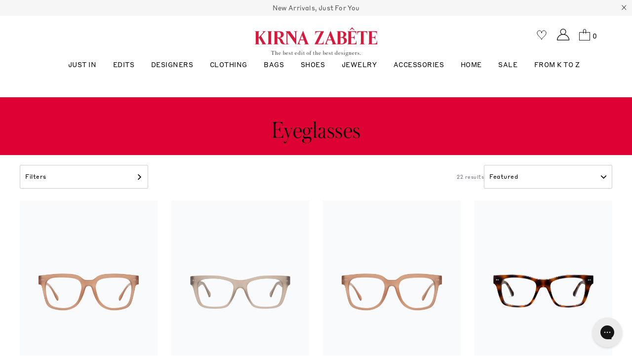

--- FILE ---
content_type: text/html; charset=utf-8
request_url: https://www.kirnazabete.com/collections/eyeglasses
body_size: 91059
content:
<!doctype html>
    <html class="no-js supports-no-cookies html-template-collection" lang="en">
    <head>
        <script data-locksmith>!function(){var require=undefined,reqwest=function(){function succeed(e){var t=protocolRe.exec(e.url);return t=t&&t[1]||context.location.protocol,httpsRe.test(t)?twoHundo.test(e.request.status):!!e.request.response}function handleReadyState(e,t,n){return function(){return e._aborted?n(e.request):e._timedOut?n(e.request,"Request is aborted: timeout"):void(e.request&&4==e.request[readyState]&&(e.request.onreadystatechange=noop,succeed(e)?t(e.request):n(e.request)))}}function setHeaders(e,t){var n,s=t.headers||{};s.Accept=s.Accept||defaultHeaders.accept[t.type]||defaultHeaders.accept["*"];var r="undefined"!=typeof FormData&&t.data instanceof FormData;for(n in!t.crossOrigin&&!s[requestedWith]&&(s[requestedWith]=defaultHeaders.requestedWith),!s[contentType]&&!r&&(s[contentType]=t.contentType||defaultHeaders.contentType),s)s.hasOwnProperty(n)&&"setRequestHeader"in e&&e.setRequestHeader(n,s[n])}function setCredentials(e,t){"undefined"!=typeof t.withCredentials&&"undefined"!=typeof e.withCredentials&&(e.withCredentials=!!t.withCredentials)}function generalCallback(e){lastValue=e}function urlappend(e,t){return e+(/[?]/.test(e)?"&":"?")+t}function handleJsonp(e,t,n,s){var r=uniqid++,o=e.jsonpCallback||"callback",a=e.jsonpCallbackName||reqwest.getcallbackPrefix(r),i=new RegExp("((^|[?]|&)"+o+")=([^&]+)"),l=s.match(i),c=doc.createElement("script"),u=0,d=-1!==navigator.userAgent.indexOf("MSIE 10.0");return l?"?"===l[3]?s=s.replace(i,"$1="+a):a=l[3]:s=urlappend(s,o+"="+a),context[a]=generalCallback,c.type="text/javascript",c.src=s,c.async=!0,"undefined"!=typeof c.onreadystatechange&&!d&&(c.htmlFor=c.id="_reqwest_"+r),c.onload=c.onreadystatechange=function(){if(c[readyState]&&"complete"!==c[readyState]&&"loaded"!==c[readyState]||u)return!1;c.onload=c.onreadystatechange=null,c.onclick&&c.onclick(),t(lastValue),lastValue=undefined,head.removeChild(c),u=1},head.appendChild(c),{abort:function(){c.onload=c.onreadystatechange=null,n({},"Request is aborted: timeout",{}),lastValue=undefined,head.removeChild(c),u=1}}}function getRequest(e,t){var n,s=this.o,r=(s.method||"GET").toUpperCase(),o="string"==typeof s?s:s.url,a=!1!==s.processData&&s.data&&"string"!=typeof s.data?reqwest.toQueryString(s.data):s.data||null,i=!1;return("jsonp"==s.type||"GET"==r)&&a&&(o=urlappend(o,a),a=null),"jsonp"==s.type?handleJsonp(s,e,t,o):((n=s.xhr&&s.xhr(s)||xhr(s)).open(r,o,!1!==s.async),setHeaders(n,s),setCredentials(n,s),context[xDomainRequest]&&n instanceof context[xDomainRequest]?(n.onload=e,n.onerror=t,n.onprogress=function(){},i=!0):n.onreadystatechange=handleReadyState(this,e,t),s.before&&s.before(n),i?setTimeout(function(){n.send(a)},200):n.send(a),n)}function Reqwest(e,t){this.o=e,this.fn=t,init.apply(this,arguments)}function setType(e){return null===e?undefined:e.match("json")?"json":e.match("javascript")?"js":e.match("text")?"html":e.match("xml")?"xml":void 0}function init(o,fn){function complete(e){for(o.timeout&&clearTimeout(self.timeout),self.timeout=null;0<self._completeHandlers.length;)self._completeHandlers.shift()(e)}function success(resp){var type=o.type||resp&&setType(resp.getResponseHeader("Content-Type"));resp="jsonp"!==type?self.request:resp;var filteredResponse=globalSetupOptions.dataFilter(resp.responseText,type),r=filteredResponse;try{resp.responseText=r}catch(e){}if(r)switch(type){case"json":try{resp=context.JSON?context.JSON.parse(r):eval("("+r+")")}catch(err){return error(resp,"Could not parse JSON in response",err)}break;case"js":resp=eval(r);break;case"html":resp=r;break;case"xml":resp=resp.responseXML&&resp.responseXML.parseError&&resp.responseXML.parseError.errorCode&&resp.responseXML.parseError.reason?null:resp.responseXML}for(self._responseArgs.resp=resp,self._fulfilled=!0,fn(resp),self._successHandler(resp);0<self._fulfillmentHandlers.length;)resp=self._fulfillmentHandlers.shift()(resp);complete(resp)}function timedOut(){self._timedOut=!0,self.request.abort()}function error(e,t,n){for(e=self.request,self._responseArgs.resp=e,self._responseArgs.msg=t,self._responseArgs.t=n,self._erred=!0;0<self._errorHandlers.length;)self._errorHandlers.shift()(e,t,n);complete(e)}this.url="string"==typeof o?o:o.url,this.timeout=null,this._fulfilled=!1,this._successHandler=function(){},this._fulfillmentHandlers=[],this._errorHandlers=[],this._completeHandlers=[],this._erred=!1,this._responseArgs={};var self=this;fn=fn||function(){},o.timeout&&(this.timeout=setTimeout(function(){timedOut()},o.timeout)),o.success&&(this._successHandler=function(){o.success.apply(o,arguments)}),o.error&&this._errorHandlers.push(function(){o.error.apply(o,arguments)}),o.complete&&this._completeHandlers.push(function(){o.complete.apply(o,arguments)}),this.request=getRequest.call(this,success,error)}function reqwest(e,t){return new Reqwest(e,t)}function normalize(e){return e?e.replace(/\r?\n/g,"\r\n"):""}function serial(e,t){var n,s,r,o,a=e.name,i=e.tagName.toLowerCase(),l=function(e){e&&!e.disabled&&t(a,normalize(e.attributes.value&&e.attributes.value.specified?e.value:e.text))};if(!e.disabled&&a)switch(i){case"input":/reset|button|image|file/i.test(e.type)||(n=/checkbox/i.test(e.type),s=/radio/i.test(e.type),r=e.value,(!n&&!s||e.checked)&&t(a,normalize(n&&""===r?"on":r)));break;case"textarea":t(a,normalize(e.value));break;case"select":if("select-one"===e.type.toLowerCase())l(0<=e.selectedIndex?e.options[e.selectedIndex]:null);else for(o=0;e.length&&o<e.length;o++)e.options[o].selected&&l(e.options[o])}}function eachFormElement(){var e,t,o=this,n=function(e,t){var n,s,r;for(n=0;n<t.length;n++)for(r=e[byTag](t[n]),s=0;s<r.length;s++)serial(r[s],o)};for(t=0;t<arguments.length;t++)e=arguments[t],/input|select|textarea/i.test(e.tagName)&&serial(e,o),n(e,["input","select","textarea"])}function serializeQueryString(){return reqwest.toQueryString(reqwest.serializeArray.apply(null,arguments))}function serializeHash(){var n={};return eachFormElement.apply(function(e,t){e in n?(n[e]&&!isArray(n[e])&&(n[e]=[n[e]]),n[e].push(t)):n[e]=t},arguments),n}function buildParams(e,t,n,s){var r,o,a,i=/\[\]$/;if(isArray(t))for(o=0;t&&o<t.length;o++)a=t[o],n||i.test(e)?s(e,a):buildParams(e+"["+("object"==typeof a?o:"")+"]",a,n,s);else if(t&&"[object Object]"===t.toString())for(r in t)buildParams(e+"["+r+"]",t[r],n,s);else s(e,t)}var context=this,XHR2;if("window"in context)var doc=document,byTag="getElementsByTagName",head=doc[byTag]("head")[0];else try{XHR2=require("xhr2")}catch(ex){throw new Error("Peer dependency `xhr2` required! Please npm install xhr2")}var httpsRe=/^http/,protocolRe=/(^\w+):\/\//,twoHundo=/^(20\d|1223)$/,readyState="readyState",contentType="Content-Type",requestedWith="X-Requested-With",uniqid=0,callbackPrefix="reqwest_"+ +new Date,lastValue,xmlHttpRequest="XMLHttpRequest",xDomainRequest="XDomainRequest",noop=function(){},isArray="function"==typeof Array.isArray?Array.isArray:function(e){return e instanceof Array},defaultHeaders={contentType:"application/x-www-form-urlencoded",requestedWith:xmlHttpRequest,accept:{"*":"text/javascript, text/html, application/xml, text/xml, */*",xml:"application/xml, text/xml",html:"text/html",text:"text/plain",json:"application/json, text/javascript",js:"application/javascript, text/javascript"}},xhr=function(e){if(!0!==e.crossOrigin)return context[xmlHttpRequest]?new XMLHttpRequest:XHR2?new XHR2:new ActiveXObject("Microsoft.XMLHTTP");var t=context[xmlHttpRequest]?new XMLHttpRequest:null;if(t&&"withCredentials"in t)return t;if(context[xDomainRequest])return new XDomainRequest;throw new Error("Browser does not support cross-origin requests")},globalSetupOptions={dataFilter:function(e){return e}};return Reqwest.prototype={abort:function(){this._aborted=!0,this.request.abort()},retry:function(){init.call(this,this.o,this.fn)},then:function(e,t){return e=e||function(){},t=t||function(){},this._fulfilled?this._responseArgs.resp=e(this._responseArgs.resp):this._erred?t(this._responseArgs.resp,this._responseArgs.msg,this._responseArgs.t):(this._fulfillmentHandlers.push(e),this._errorHandlers.push(t)),this},always:function(e){return this._fulfilled||this._erred?e(this._responseArgs.resp):this._completeHandlers.push(e),this},fail:function(e){return this._erred?e(this._responseArgs.resp,this._responseArgs.msg,this._responseArgs.t):this._errorHandlers.push(e),this},"catch":function(e){return this.fail(e)}},reqwest.serializeArray=function(){var n=[];return eachFormElement.apply(function(e,t){n.push({name:e,value:t})},arguments),n},reqwest.serialize=function(){if(0===arguments.length)return"";var e,t=Array.prototype.slice.call(arguments,0);return(e=t.pop())&&e.nodeType&&t.push(e)&&(e=null),e&&(e=e.type),("map"==e?serializeHash:"array"==e?reqwest.serializeArray:serializeQueryString).apply(null,t)},reqwest.toQueryString=function(e,t){var n,s,r=t||!1,o=[],a=encodeURIComponent,i=function(e,t){t="function"==typeof t?t():null==t?"":t,o[o.length]=a(e)+"="+a(t)};if(isArray(e))for(s=0;e&&s<e.length;s++)i(e[s].name,e[s].value);else for(n in e)e.hasOwnProperty(n)&&buildParams(n,e[n],r,i);return o.join("&").replace(/%20/g,"+")},reqwest.getcallbackPrefix=function(){return callbackPrefix},reqwest.compat=function(e,t){return e&&(e.type&&(e.method=e.type)&&delete e.type,e.dataType&&(e.type=e.dataType),e.jsonpCallback&&(e.jsonpCallbackName=e.jsonpCallback)&&delete e.jsonpCallback,e.jsonp&&(e.jsonpCallback=e.jsonp)),new Reqwest(e,t)},reqwest.ajaxSetup=function(e){for(var t in e=e||{})globalSetupOptions[t]=e[t]},reqwest}();
/*!
  * Reqwest! A general purpose XHR connection manager
  * license MIT (c) Dustin Diaz 2015
  * https://github.com/ded/reqwest
  */!function(){var a=window.Locksmith={},e=document.querySelector('script[type="application/vnd.locksmith+json"]'),n=e&&e.innerHTML;if(a.state={},a.util={},a.loading=!1,n)try{a.state=JSON.parse(n)}catch(u){}if(document.addEventListener&&document.querySelector){var s,r,o,t=[76,79,67,75,83,77,73,84,72,49,49],i=function(){r=t.slice(0)},l="style",c=function(e){e&&27!==e.keyCode&&"click"!==e.type||(document.removeEventListener("keydown",c),document.removeEventListener("click",c),s&&document.body.removeChild(s),s=null)};i(),document.addEventListener("keyup",function(e){if(e.keyCode===r[0]){if(clearTimeout(o),r.shift(),0<r.length)return void(o=setTimeout(i,1e3));i(),c(),(s=document.createElement("div"))[l].width="50%",s[l].maxWidth="1000px",s[l].height="85%",s[l].border="1px rgba(0, 0, 0, 0.2) solid",s[l].background="rgba(255, 255, 255, 0.99)",s[l].borderRadius="4px",s[l].position="fixed",s[l].top="50%",s[l].left="50%",s[l].transform="translateY(-50%) translateX(-50%)",s[l].boxShadow="0 2px 5px rgba(0, 0, 0, 0.3), 0 0 100vh 100vw rgba(0, 0, 0, 0.5)",s[l].zIndex="2147483645";var t=document.createElement("textarea");t.value=JSON.stringify(JSON.parse(n),null,2),t[l].border="none",t[l].display="block",t[l].boxSizing="border-box",t[l].width="100%",t[l].height="100%",t[l].background="transparent",t[l].padding="22px",t[l].fontFamily="monospace",t[l].fontSize="14px",t[l].color="#333",t[l].resize="none",t[l].outline="none",t.readOnly=!0,s.appendChild(t),document.body.appendChild(s),t.addEventListener("click",function(e){e.stopImmediatePropagation()}),t.select(),document.addEventListener("keydown",c),document.addEventListener("click",c)}})}a.isEmbedded=-1!==window.location.search.indexOf("_ab=0&_fd=0&_sc=1"),a.path=a.state.path||window.location.pathname,a.basePath=a.state.locale_root_url.concat("/apps/locksmith").replace(/^\/\//,"/"),a.reloading=!1,a.util.console=window.console||{log:function(){},error:function(){}},a.util.makeUrl=function(e,t){var n,s=a.basePath+e,r=[],o=a.cache();for(n in o)r.push(n+"="+encodeURIComponent(o[n]));for(n in t)r.push(n+"="+encodeURIComponent(t[n]));return a.state.customer_id&&(r.push("customer_id="+encodeURIComponent(a.state.customer_id)),r.push("customer_id_signature="+encodeURIComponent(a.state.customer_id_signature))),s+=(-1===s.indexOf("?")?"?":"&")+r.join("&")},a._initializeCallbacks=[],a.on=function(e,t){if("initialize"!==e)throw'Locksmith.on() currently only supports the "initialize" event';a._initializeCallbacks.push(t)},a.initializeSession=function(e){if(!a.isEmbedded){var t=!1,n=!0,s=!0;(e=e||{}).silent&&(s=n=!(t=!0)),a.ping({silent:t,spinner:n,reload:s,callback:function(){a._initializeCallbacks.forEach(function(e){e()})}})}},a.cache=function(e){var t={};try{var n=function r(e){return(document.cookie.match("(^|; )"+e+"=([^;]*)")||0)[2]};t=JSON.parse(decodeURIComponent(n("locksmith-params")||"{}"))}catch(u){}if(e){for(var s in e)t[s]=e[s];document.cookie="locksmith-params=; expires=Thu, 01 Jan 1970 00:00:00 GMT; path=/",document.cookie="locksmith-params="+encodeURIComponent(JSON.stringify(t))+"; path=/"}return t},a.cache.cart=a.state.cart,a.cache.cartLastSaved=null,a.params=a.cache(),a.util.reload=function(){a.reloading=!0;try{window.location.href=window.location.href.replace(/#.*/,"")}catch(u){a.util.console.error("Preferred reload method failed",u),window.location.reload()}},a.cache.saveCart=function(e){if(!a.cache.cart||a.cache.cart===a.cache.cartLastSaved)return e?e():null;var t=a.cache.cartLastSaved;a.cache.cartLastSaved=a.cache.cart,reqwest({url:"/cart/update.json",method:"post",type:"json",data:{attributes:{locksmith:a.cache.cart}},complete:e,error:function(e){if(a.cache.cartLastSaved=t,!a.reloading)throw e}})},a.util.spinnerHTML='<style>body{background:#FFF}@keyframes spin{from{transform:rotate(0deg)}to{transform:rotate(360deg)}}#loading{display:flex;width:100%;height:50vh;color:#777;align-items:center;justify-content:center}#loading .spinner{display:block;animation:spin 600ms linear infinite;position:relative;width:50px;height:50px}#loading .spinner-ring{stroke:currentColor;stroke-dasharray:100%;stroke-width:2px;stroke-linecap:round;fill:none}</style><div id="loading"><div class="spinner"><svg width="100%" height="100%"><svg preserveAspectRatio="xMinYMin"><circle class="spinner-ring" cx="50%" cy="50%" r="45%"></circle></svg></svg></div></div>',a.util.clobberBody=function(e){document.body.innerHTML=e},a.util.clobberDocument=function(e){e.responseText&&(e=e.responseText),document.documentElement&&document.removeChild(document.documentElement);var t=document.open("text/html","replace");t.writeln(e),t.close(),setTimeout(function(){var e=t.querySelector("[autofocus]");e&&e.focus()},100)},a.util.serializeForm=function(e){if(e&&"FORM"===e.nodeName){var t,n,s={};for(t=e.elements.length-1;0<=t;t-=1)if(""!==e.elements[t].name)switch(e.elements[t].nodeName){case"INPUT":switch(e.elements[t].type){default:case"text":case"hidden":case"password":case"button":case"reset":case"submit":s[e.elements[t].name]=e.elements[t].value;break;case"checkbox":case"radio":e.elements[t].checked&&(s[e.elements[t].name]=e.elements[t].value);break;case"file":}break;case"TEXTAREA":s[e.elements[t].name]=e.elements[t].value;break;case"SELECT":switch(e.elements[t].type){case"select-one":s[e.elements[t].name]=e.elements[t].value;break;case"select-multiple":for(n=e.elements[t].options.length-1;0<=n;n-=1)e.elements[t].options[n].selected&&(s[e.elements[t].name]=e.elements[t].options[n].value)}break;case"BUTTON":switch(e.elements[t].type){case"reset":case"submit":case"button":s[e.elements[t].name]=e.elements[t].value}}return s}},a.util.on=function(e,o,a,t){t=t||document;var i="locksmith-"+e+o,n=function(e){var t=e.target,n=e.target.parentElement,s=t.className.baseVal||t.className||"",r=n.className.baseVal||n.className||"";("string"==typeof s&&-1!==s.split(/\s+/).indexOf(o)||"string"==typeof r&&-1!==r.split(/\s+/).indexOf(o))&&!e[i]&&(e[i]=!0,a(e))};t.attachEvent?t.attachEvent(e,n):t.addEventListener(e,n,!1)},a.util.enableActions=function(e){a.util.on("click","locksmith-action",function(e){e.preventDefault();var t=e.target;t.dataset.confirmWith&&!confirm(t.dataset.confirmWith)||(t.disabled=!0,t.innerText=t.dataset.disableWith,a.post("/action",t.dataset.locksmithParams,{spinner:!1,type:"text",success:function(e){(e=JSON.parse(e.responseText)).message&&alert(e.message),a.util.reload()}}))},e)},a.util.inject=function(e,t){var n=["data","locksmith","append"];if(-1!==t.indexOf(n.join("-"))){var s=document.createElement("div");s.innerHTML=t,e.appendChild(s)}else e.innerHTML=t;var r,o,a=e.querySelectorAll("script");for(o=0;o<a.length;++o){r=a[o];var i=document.createElement("script");if(r.type&&(i.type=r.type),r.src)i.src=r.src;else{var l=document.createTextNode(r.innerHTML);i.appendChild(l)}e.appendChild(i)}var c=e.querySelector("[autofocus]");c&&c.focus()},a.post=function(e,t,n){!1!==(n=n||{}).spinner&&a.util.clobberBody(a.util.spinnerHTML);var s={};n.container===document?(s.layout=1,n.success=function(e){document.getElementById(n.container);a.util.clobberDocument(e)}):n.container&&(s.layout=0,n.success=function(e){var t=document.getElementById(n.container);a.util.inject(t,e),t.id===t.firstChild.id&&t.parentElement.replaceChild(t.firstChild,t)}),n.form_type&&(t.form_type=n.form_type),n.include_layout_classes!==undefined&&(t.include_layout_classes=n.include_layout_classes),n.lock_id!==undefined&&(t.lock_id=n.lock_id),a.loading=!0;var r=a.util.makeUrl(e,s);reqwest({url:r,method:"post",type:n.type||"html",data:t,complete:function(){a.loading=!1},error:function(e){if(!a.reloading)if("dashboard.weglot.com"!==window.location.host){if(!n.silent)throw alert("Something went wrong! Please refresh and try again."),e;console.error(e)}else console.error(e)},success:n.success||a.util.clobberDocument})},a.postResource=function(e,t){e.path=a.path,e.search=window.location.search,e.state=a.state,e.passcode&&(e.passcode=e.passcode.trim()),e.email&&(e.email=e.email.trim()),e.state.cart=a.cache.cart,e.locksmith_json=a.jsonTag,e.locksmith_json_signature=a.jsonTagSignature,a.post("/resource",e,t)},a.ping=function(e){if(!a.isEmbedded){e=e||{};a.post("/ping",{path:a.path,search:window.location.search,state:a.state},{spinner:!!e.spinner,silent:"undefined"==typeof e.silent||e.silent,type:"text",success:function(e){(e=JSON.parse(e.responseText)).messages&&0<e.messages.length&&a.showMessages(e.messages)}})}},a.timeoutMonitor=function(){var e=a.cache.cart;a.ping({callback:function(){e!==a.cache.cart||setTimeout(function(){a.timeoutMonitor()},6e4)}})},a.showMessages=function(e){var t=document.createElement("div");t.style.position="fixed",t.style.left=0,t.style.right=0,t.style.bottom="-50px",t.style.opacity=0,t.style.background="#191919",t.style.color="#ddd",t.style.transition="bottom 0.2s, opacity 0.2s",t.style.zIndex=999999,t.innerHTML="        <style>          .locksmith-ab .locksmith-b { display: none; }          .locksmith-ab.toggled .locksmith-b { display: flex; }          .locksmith-ab.toggled .locksmith-a { display: none; }          .locksmith-flex { display: flex; flex-wrap: wrap; justify-content: space-between; align-items: center; padding: 10px 20px; }          .locksmith-message + .locksmith-message { border-top: 1px #555 solid; }          .locksmith-message a { color: inherit; font-weight: bold; }          .locksmith-message a:hover { color: inherit; opacity: 0.8; }          a.locksmith-ab-toggle { font-weight: inherit; text-decoration: underline; }          .locksmith-text { flex-grow: 1; }          .locksmith-cta { flex-grow: 0; text-align: right; }          .locksmith-cta button { transform: scale(0.8); transform-origin: left; }          .locksmith-cta > * { display: block; }          .locksmith-cta > * + * { margin-top: 10px; }          .locksmith-message a.locksmith-close { flex-grow: 0; text-decoration: none; margin-left: 15px; font-size: 30px; font-family: monospace; display: block; padding: 2px 10px; }                    @media screen and (max-width: 600px) {            .locksmith-wide-only { display: none !important; }            .locksmith-flex { padding: 0 15px; }            .locksmith-flex > * { margin-top: 5px; margin-bottom: 5px; }            .locksmith-cta { text-align: left; }          }                    @media screen and (min-width: 601px) {            .locksmith-narrow-only { display: none !important; }          }        </style>      "+e.map(function(e){return'<div class="locksmith-message">'+e+"</div>"}).join(""),document.body.appendChild(t),document.body.style.position="relative",document.body.parentElement.style.paddingBottom=t.offsetHeight+"px",setTimeout(function(){t.style.bottom=0,t.style.opacity=1},50),a.util.on("click","locksmith-ab-toggle",function(e){e.preventDefault();for(var t=e.target.parentElement;-1===t.className.split(" ").indexOf("locksmith-ab");)t=t.parentElement;-1!==t.className.split(" ").indexOf("toggled")?t.className=t.className.replace("toggled",""):t.className=t.className+" toggled"}),a.util.enableActions(t)}}()}();</script>
      <script data-locksmith>Locksmith.cache.cart=null</script>

  <script data-locksmith>Locksmith.jsonTag=null;Locksmith.jsonTagSignature=null</script>
        <!-- Begin: Northbeam pixel -->
<script async type="text/javascript" src="//j.northbeam.io/ota-sp/b04b85d4-a4e9-4734-a1e2-f6511fdd9a6d.js"></script>
<!-- End: Northbeam pixel -->
        <meta charset="utf-8">
<meta http-equiv="X-UA-Compatible" content="IE=edge">
<meta name="viewport" content="width=device-width,initial-scale=1,maximum-scale=1">
<meta name="facebook-domain-verification" content="jbhhuq2rv2v95gjigvyjg8w3mafc4g" />

<link rel="shortcut icon" href="//www.kirnazabete.com/cdn/shop/t/256/assets/favicon.ico?v=79884512325026283571759766291" type="image/x-icon">
<link rel="icon" type="image/png" href="//www.kirnazabete.com/cdn/shop/t/256/assets/favicon-256_192x.png?v=82446268750572135781759766293" sizes="192x192">
<link rel="apple-touch-icon" sizes="180x180" href="//www.kirnazabete.com/cdn/shop/t/256/assets/favicon-256_180x.png?v=82446268750572135781759766293">



<link rel="canonical" href="https://www.kirnazabete.com/collections/eyeglasses">


    <meta name="google-site-verification" content="U_XIPVRrOF3TyfyG-4SNKIscvkkZhp6U4ilw0P2wCf4">

<!-- Google Tag Manager --><script>(function(w,d,s,l,i){w[l]=w[l]||[];w[l].push({'gtm.start':new Date().getTime(),event:'gtm.js'});var f=d.getElementsByTagName(s)[0],j=d.createElement(s),dl=l!='dataLayer'?'&l='+l:'';j.async=true;j.src='https://www.googletagmanager.com/gtm.js?id='+i+dl;f.parentNode.insertBefore(j,f);})(window,document,'script','dataLayer','GTM-KZTH7DD');</script><!-- End Google Tag Manager -->

<!--Bing-->
<script>
(function(w,d,t,r,u){var f,n,i;w[u]=w[u]||[] ,f=function(){var o={ti:"56040574"}; o.q=w[u],w[u]=new UET(o),w[u].push("pageLoad")} ,n=d.createElement(t),n.src=r,n.async=1,n.onload=n .onreadystatechange=function() {var s=this.readyState;s &&s!=="loaded"&& s!=="complete"||(f(),n.onload=n. onreadystatechange=null)},i= d.getElementsByTagName(t)[0],i. parentNode.insertBefore(n,i)})(window,document,"script"," //bat.bing.com/bat.js","uetq");
</script>
<!--end BING-->

<!--SteelHouse Tracking Pixel-->
<!-- INSTALL ON ALL PAGES OF SITE-->
<script type="text/javascript">
	(function(){"use strict";var e=null,b="4.0.0",
	n="31307",
	additional="term=value",
	t,r,i;try{t=top.document.referer!==""?encodeURIComponent(top.document.referrer.substring(0,2048)):""}catch(o){t=document.referrer!==null?document.referrer.toString().substring(0,2048):""}try{r=window&&window.top&&document.location&&window.top.location===document.location?document.location:window&&window.top&&window.top.location&&""!==window.top.location?window.top.location:document.location}catch(u){r=document.location}try{i=parent.location.href!==""?encodeURIComponent(parent.location.href.toString().substring(0,2048)):""}catch(a){try{i=r!==null?encodeURIComponent(r.toString().substring(0,2048)):""}catch(f){i=""}}var l,c=document.createElement("script"),h=null,p=document.getElementsByTagName("script"),d=Number(p.length)-1,v=document.getElementsByTagName("script")[d];if(typeof l==="undefined"){l=Math.floor(Math.random()*1e17)}h="dx.steelhousemedia.com/spx?"+"dxver="+b+"&shaid="+n+"&tdr="+t+"&plh="+i+"&cb="+l+additional;c.type="text/javascript";c.src=("https:"===document.location.protocol?"https://":"http://")+h;v.parentNode.insertBefore(c,v)})()
</script>
<!-- End SteelHouse Tracking Pixel-->

<!-- fastsimon -->
<script>
const serpRenderEvent = new Event('fs-serprender')
const noResultsEvent = new Event('fs-noresults')

var __isp_options = __isp_options || {};
__isp_options.isp_serp_with_product_attributes = '1'
__isp_options.isp_serp_callback = function(data, facets_only) {
    window.dispatchEvent(serpRenderEvent);
} // SERP rendered
__isp_options.isp_serp_no_results_callback = function() {
    window.dispatchEvent(noResultsEvent);
} // *no* results
</script>
<!-- end fastsimon -->


<!-- Global site tag (gtag.js) - Google Ads: 829420458-->

<script async="" src="https://www.googletagmanager.com/gtag/js?id=AW-829420458"></script>

<script>

window.dataLayer = window.dataLayer || [];

function gtag(){dataLayer.push(arguments);}

gtag('js', new Date());

gtag('config', 'AW-829420458');

</script>

<!---onetrust cookie---> 
<script>
    
    const performanceCookieCategory = 'C0002,';

    function waitForOneTrust() {
        hasOneTrustLoaded();

        let attempts = 0;
        const interval = setInterval(function () {

            if (hasOneTrustLoaded() || attempts > 100){
                clearInterval(interval);
            } 

            attempts++;

        }, 100)

    }

    function hasOneTrustLoaded() {
        
        if(typeof window.OnetrustActiveGroups === 'string'){
            //check now
            optanonWrapper()
            // and wrap and trigger after cookie opt-in
            window.OptanonWrapper = optanonWrapper;
           
            return true;

        }
        
        return false;
        
    }

    function sendConsent(trackingConsent) {
        window.Shopify.customerPrivacy.setTrackingConsent(trackingConsent, () => {
            console.log('Happy Days')
        });
    }

    function optanonWrapper() {

        const trackingConsent = !!window.OnetrustActiveGroups.includes(performanceCookieCategory);        
        window.Shopify.loadFeatures(
            [
                {
                    name: 'consent-tracking-api',
                    version: '0.1',
                },
            ],
            error => {
                if (error) {
                    throw error; 
                }

                sendConsent(trackingConsent)

            },
        );   
    }

    (function () {
        waitForOneTrust();
    })();

</script>



    <meta name="robots" content="index,follow">





<title>
    Eyeglasses
    
    
    
        &ndash; Kirna Zabête
    
</title>



<meta property="og:site_name" content="Kirna Zabête">
<meta property="og:url" content="https://www.kirnazabete.com/collections/eyeglasses"><meta property="og:title" content="Eyeglasses">
<meta property="og:type" content="website">
<meta property="og:description" content="Kirna Zabête is a women&#39;s luxury fashion destination featuring the best edit of the best designers of today and tomorrow – all personally selected by Beth Buccini. Shop new arrivals from Khaite, Adam Lippes, Bottega Veneta, Dolce &amp; Gabbana, Silvia Tcherassi, Chloé, TWP, Valentino, Saint Laurent, Loewe, and more!">


<meta name="description" content="Kirna Zabête is a women&#39;s luxury fashion destination featuring the best edit of the best designers of today and tomorrow – all personally selected by Beth Buccini. Shop new arrivals from Khaite, Adam Lippes, Bottega Veneta, Dolce &amp; Gabbana, Silvia Tcherassi, Chloé, TWP, Valentino, Saint Laurent, Loewe, and more!">
<meta name="twitter:site" content="@">
<meta name="twitter:card" content="summary_large_image"><meta name="twitter:title" content="Eyeglasses">
<meta name="twitter:description" content="Kirna Zabête is a women&#39;s luxury fashion destination featuring the best edit of the best designers of today and tomorrow – all personally selected by Beth Buccini. Shop new arrivals from Khaite, Adam Lippes, Bottega Veneta, Dolce &amp; Gabbana, Silvia Tcherassi, Chloé, TWP, Valentino, Saint Laurent, Loewe, and more!">

        <link href="https://in.hotjar.com" rel="preconnect" crossorigin>
<link href="https://cdn1-gae-ssl-default.akamaized.net" rel="preconnect" crossorigin>
<link href="https://googleads.g.doubleclick.net" rel="preconnect" crossorigin>
<link href="https://www.google.com" rel="preconnect" crossorigin>
<link href="https://monorail-edge.shopifysvc.com" rel="preconnect" crossorigin>
<link href="https://connect.facebook.net" rel="preconnect" crossorigin>
<link href="https://www.google-analytics.com" rel="preconnect" crossorigin>
<link href="https://ajax.googleapis.com" rel="preconnect" crossorigin>
<link href="https://dx.steelhousemedia.com rel="preconnect" crossorigin>

        <!-- Global site tag (gtag.js) - Google Ads: 829420458 -->
        <script async src="https://www.googletagmanager.com/gtag/js?id=AW-829420458"></script>
        <script>
        window.dataLayer = window.dataLayer || [];
        function gtag(){dataLayer.push(arguments);}
        gtag('js', new Date());

        gtag('config', 'AW-829420458');
        </script>
        <link rel="stylesheet" href="//www.kirnazabete.com/cdn/shop/t/256/assets/theme.css?v=35741203658527870881759766287">
        <link rel="stylesheet" href="//www.kirnazabete.com/cdn/shop/t/256/assets/global.min.css?v=17884892185002739801759766292">
        <script src="//www.kirnazabete.com/cdn/shop/t/256/assets/global.min.js?v=73483138012621916271759766292" defer="defer"></script>

        <script>window.performance && window.performance.mark && window.performance.mark('shopify.content_for_header.start');</script><meta name="google-site-verification" content="ODLrxFRm2io1XmrTVYyJRZtwPoD6Tu5An9qE3RoKCiM">
<meta id="shopify-digital-wallet" name="shopify-digital-wallet" content="/13561135168/digital_wallets/dialog">
<meta name="shopify-checkout-api-token" content="0c05aeb02d60a529c29682c543fe4bad">
<meta id="in-context-paypal-metadata" data-shop-id="13561135168" data-venmo-supported="false" data-environment="production" data-locale="en_US" data-paypal-v4="true" data-currency="USD">
<link rel="alternate" type="application/atom+xml" title="Feed" href="/collections/eyeglasses.atom" />
<link rel="alternate" hreflang="x-default" href="https://www.kirnazabete.com/collections/eyeglasses">
<link rel="alternate" hreflang="en-UM" href="https://www.kirnazabete.com/en-um/collections/eyeglasses">
<link rel="alternate" hreflang="en-US" href="https://www.kirnazabete.com/collections/eyeglasses">
<link rel="alternate" type="application/json+oembed" href="https://www.kirnazabete.com/collections/eyeglasses.oembed">
<script async="async" src="/checkouts/internal/preloads.js?locale=en-US"></script>
<link rel="preconnect" href="https://shop.app" crossorigin="anonymous">
<script async="async" src="https://shop.app/checkouts/internal/preloads.js?locale=en-US&shop_id=13561135168" crossorigin="anonymous"></script>
<script id="apple-pay-shop-capabilities" type="application/json">{"shopId":13561135168,"countryCode":"US","currencyCode":"USD","merchantCapabilities":["supports3DS"],"merchantId":"gid:\/\/shopify\/Shop\/13561135168","merchantName":"Kirna Zabête","requiredBillingContactFields":["postalAddress","email","phone"],"requiredShippingContactFields":["postalAddress","email","phone"],"shippingType":"shipping","supportedNetworks":["visa","masterCard","amex","discover","elo","jcb"],"total":{"type":"pending","label":"Kirna Zabête","amount":"1.00"},"shopifyPaymentsEnabled":true,"supportsSubscriptions":true}</script>
<script id="shopify-features" type="application/json">{"accessToken":"0c05aeb02d60a529c29682c543fe4bad","betas":["rich-media-storefront-analytics"],"domain":"www.kirnazabete.com","predictiveSearch":true,"shopId":13561135168,"locale":"en"}</script>
<script>var Shopify = Shopify || {};
Shopify.shop = "kirnazabeteonline.myshopify.com";
Shopify.locale = "en";
Shopify.currency = {"active":"USD","rate":"1.0"};
Shopify.country = "US";
Shopify.theme = {"name":"kirna-zabete-theme\/release\/2.4.1","id":139913166925,"schema_name":"Kirna Zabete","schema_version":"1.3.0","theme_store_id":null,"role":"main"};
Shopify.theme.handle = "null";
Shopify.theme.style = {"id":null,"handle":null};
Shopify.cdnHost = "www.kirnazabete.com/cdn";
Shopify.routes = Shopify.routes || {};
Shopify.routes.root = "/";</script>
<script type="module">!function(o){(o.Shopify=o.Shopify||{}).modules=!0}(window);</script>
<script>!function(o){function n(){var o=[];function n(){o.push(Array.prototype.slice.apply(arguments))}return n.q=o,n}var t=o.Shopify=o.Shopify||{};t.loadFeatures=n(),t.autoloadFeatures=n()}(window);</script>
<script>
  window.ShopifyPay = window.ShopifyPay || {};
  window.ShopifyPay.apiHost = "shop.app\/pay";
  window.ShopifyPay.redirectState = null;
</script>
<script id="shop-js-analytics" type="application/json">{"pageType":"collection"}</script>
<script defer="defer" async type="module" src="//www.kirnazabete.com/cdn/shopifycloud/shop-js/modules/v2/client.init-shop-cart-sync_CGREiBkR.en.esm.js"></script>
<script defer="defer" async type="module" src="//www.kirnazabete.com/cdn/shopifycloud/shop-js/modules/v2/chunk.common_Bt2Up4BP.esm.js"></script>
<script type="module">
  await import("//www.kirnazabete.com/cdn/shopifycloud/shop-js/modules/v2/client.init-shop-cart-sync_CGREiBkR.en.esm.js");
await import("//www.kirnazabete.com/cdn/shopifycloud/shop-js/modules/v2/chunk.common_Bt2Up4BP.esm.js");

  window.Shopify.SignInWithShop?.initShopCartSync?.({"fedCMEnabled":true,"windoidEnabled":true});

</script>
<script>
  window.Shopify = window.Shopify || {};
  if (!window.Shopify.featureAssets) window.Shopify.featureAssets = {};
  window.Shopify.featureAssets['shop-js'] = {"shop-cart-sync":["modules/v2/client.shop-cart-sync_CQNAmp__.en.esm.js","modules/v2/chunk.common_Bt2Up4BP.esm.js"],"init-windoid":["modules/v2/client.init-windoid_BMafEeJe.en.esm.js","modules/v2/chunk.common_Bt2Up4BP.esm.js"],"shop-cash-offers":["modules/v2/client.shop-cash-offers_3d66YIS3.en.esm.js","modules/v2/chunk.common_Bt2Up4BP.esm.js","modules/v2/chunk.modal_Dk0o9ppo.esm.js"],"init-fed-cm":["modules/v2/client.init-fed-cm_B-WG4sqw.en.esm.js","modules/v2/chunk.common_Bt2Up4BP.esm.js"],"shop-toast-manager":["modules/v2/client.shop-toast-manager_DhuhblEJ.en.esm.js","modules/v2/chunk.common_Bt2Up4BP.esm.js"],"shop-button":["modules/v2/client.shop-button_B5xLHL5j.en.esm.js","modules/v2/chunk.common_Bt2Up4BP.esm.js"],"avatar":["modules/v2/client.avatar_BTnouDA3.en.esm.js"],"init-shop-email-lookup-coordinator":["modules/v2/client.init-shop-email-lookup-coordinator_hqFayTDE.en.esm.js","modules/v2/chunk.common_Bt2Up4BP.esm.js"],"init-shop-cart-sync":["modules/v2/client.init-shop-cart-sync_CGREiBkR.en.esm.js","modules/v2/chunk.common_Bt2Up4BP.esm.js"],"shop-login-button":["modules/v2/client.shop-login-button_g5QkWrqe.en.esm.js","modules/v2/chunk.common_Bt2Up4BP.esm.js","modules/v2/chunk.modal_Dk0o9ppo.esm.js"],"pay-button":["modules/v2/client.pay-button_Cuf0bNvL.en.esm.js","modules/v2/chunk.common_Bt2Up4BP.esm.js"],"init-shop-for-new-customer-accounts":["modules/v2/client.init-shop-for-new-customer-accounts_Bxwhl6__.en.esm.js","modules/v2/client.shop-login-button_g5QkWrqe.en.esm.js","modules/v2/chunk.common_Bt2Up4BP.esm.js","modules/v2/chunk.modal_Dk0o9ppo.esm.js"],"init-customer-accounts-sign-up":["modules/v2/client.init-customer-accounts-sign-up_al3d1WE3.en.esm.js","modules/v2/client.shop-login-button_g5QkWrqe.en.esm.js","modules/v2/chunk.common_Bt2Up4BP.esm.js","modules/v2/chunk.modal_Dk0o9ppo.esm.js"],"shop-follow-button":["modules/v2/client.shop-follow-button_B9MutJJO.en.esm.js","modules/v2/chunk.common_Bt2Up4BP.esm.js","modules/v2/chunk.modal_Dk0o9ppo.esm.js"],"checkout-modal":["modules/v2/client.checkout-modal_OBPaeP-J.en.esm.js","modules/v2/chunk.common_Bt2Up4BP.esm.js","modules/v2/chunk.modal_Dk0o9ppo.esm.js"],"init-customer-accounts":["modules/v2/client.init-customer-accounts_Brxa5h1K.en.esm.js","modules/v2/client.shop-login-button_g5QkWrqe.en.esm.js","modules/v2/chunk.common_Bt2Up4BP.esm.js","modules/v2/chunk.modal_Dk0o9ppo.esm.js"],"lead-capture":["modules/v2/client.lead-capture_BBBv1Qpe.en.esm.js","modules/v2/chunk.common_Bt2Up4BP.esm.js","modules/v2/chunk.modal_Dk0o9ppo.esm.js"],"shop-login":["modules/v2/client.shop-login_DoNRI_y4.en.esm.js","modules/v2/chunk.common_Bt2Up4BP.esm.js","modules/v2/chunk.modal_Dk0o9ppo.esm.js"],"payment-terms":["modules/v2/client.payment-terms_BlOJedZ2.en.esm.js","modules/v2/chunk.common_Bt2Up4BP.esm.js","modules/v2/chunk.modal_Dk0o9ppo.esm.js"]};
</script>
<script>(function() {
  var isLoaded = false;
  function asyncLoad() {
    if (isLoaded) return;
    isLoaded = true;
    var urls = ["https:\/\/hello.zonos.com\/shop-duty-tax\/hello.js?1671491698560\u0026shop=kirnazabeteonline.myshopify.com","https:\/\/config.gorgias.chat\/bundle-loader\/01GYCCFKWM3GDAWCXA7EZ4AV1F?source=shopify1click\u0026shop=kirnazabeteonline.myshopify.com","https:\/\/str.rise-ai.com\/?shop=kirnazabeteonline.myshopify.com","https:\/\/strn.rise-ai.com\/?shop=kirnazabeteonline.myshopify.com","https:\/\/cdn.attn.tv\/kirnazabete\/dtag.js?shop=kirnazabeteonline.myshopify.com","https:\/\/beacon.riskified.com\/?shop=kirnazabeteonline.myshopify.com","https:\/\/ecom-app.rakutenadvertising.io\/rakuten_advertising.js?shop=kirnazabeteonline.myshopify.com","https:\/\/tag.rmp.rakuten.com\/114856.ct.js?shop=kirnazabeteonline.myshopify.com","https:\/\/assets.9gtb.com\/loader.js?g_cvt_id=0b64bfa0-349c-4797-8d4e-3c6a8911125d\u0026shop=kirnazabeteonline.myshopify.com"];
    for (var i = 0; i < urls.length; i++) {
      var s = document.createElement('script');
      s.type = 'text/javascript';
      s.async = true;
      s.src = urls[i];
      var x = document.getElementsByTagName('script')[0];
      x.parentNode.insertBefore(s, x);
    }
  };
  if(window.attachEvent) {
    window.attachEvent('onload', asyncLoad);
  } else {
    window.addEventListener('load', asyncLoad, false);
  }
})();</script>
<script id="__st">var __st={"a":13561135168,"offset":-18000,"reqid":"0211f686-ae00-45dd-8283-2d22053f07df-1762796601","pageurl":"www.kirnazabete.com\/collections\/eyeglasses","u":"7f1326e6a437","p":"collection","rtyp":"collection","rid":270686519373};</script>
<script>window.ShopifyPaypalV4VisibilityTracking = true;</script>
<script id="captcha-bootstrap">!function(){'use strict';const t='contact',e='account',n='new_comment',o=[[t,t],['blogs',n],['comments',n],[t,'customer']],c=[[e,'customer_login'],[e,'guest_login'],[e,'recover_customer_password'],[e,'create_customer']],r=t=>t.map((([t,e])=>`form[action*='/${t}']:not([data-nocaptcha='true']) input[name='form_type'][value='${e}']`)).join(','),a=t=>()=>t?[...document.querySelectorAll(t)].map((t=>t.form)):[];function s(){const t=[...o],e=r(t);return a(e)}const i='password',u='form_key',d=['recaptcha-v3-token','g-recaptcha-response','h-captcha-response',i],f=()=>{try{return window.sessionStorage}catch{return}},m='__shopify_v',_=t=>t.elements[u];function p(t,e,n=!1){try{const o=window.sessionStorage,c=JSON.parse(o.getItem(e)),{data:r}=function(t){const{data:e,action:n}=t;return t[m]||n?{data:e,action:n}:{data:t,action:n}}(c);for(const[e,n]of Object.entries(r))t.elements[e]&&(t.elements[e].value=n);n&&o.removeItem(e)}catch(o){console.error('form repopulation failed',{error:o})}}const l='form_type',E='cptcha';function T(t){t.dataset[E]=!0}const w=window,h=w.document,L='Shopify',v='ce_forms',y='captcha';let A=!1;((t,e)=>{const n=(g='f06e6c50-85a8-45c8-87d0-21a2b65856fe',I='https://cdn.shopify.com/shopifycloud/storefront-forms-hcaptcha/ce_storefront_forms_captcha_hcaptcha.v1.5.2.iife.js',D={infoText:'Protected by hCaptcha',privacyText:'Privacy',termsText:'Terms'},(t,e,n)=>{const o=w[L][v],c=o.bindForm;if(c)return c(t,g,e,D).then(n);var r;o.q.push([[t,g,e,D],n]),r=I,A||(h.body.append(Object.assign(h.createElement('script'),{id:'captcha-provider',async:!0,src:r})),A=!0)});var g,I,D;w[L]=w[L]||{},w[L][v]=w[L][v]||{},w[L][v].q=[],w[L][y]=w[L][y]||{},w[L][y].protect=function(t,e){n(t,void 0,e),T(t)},Object.freeze(w[L][y]),function(t,e,n,w,h,L){const[v,y,A,g]=function(t,e,n){const i=e?o:[],u=t?c:[],d=[...i,...u],f=r(d),m=r(i),_=r(d.filter((([t,e])=>n.includes(e))));return[a(f),a(m),a(_),s()]}(w,h,L),I=t=>{const e=t.target;return e instanceof HTMLFormElement?e:e&&e.form},D=t=>v().includes(t);t.addEventListener('submit',(t=>{const e=I(t);if(!e)return;const n=D(e)&&!e.dataset.hcaptchaBound&&!e.dataset.recaptchaBound,o=_(e),c=g().includes(e)&&(!o||!o.value);(n||c)&&t.preventDefault(),c&&!n&&(function(t){try{if(!f())return;!function(t){const e=f();if(!e)return;const n=_(t);if(!n)return;const o=n.value;o&&e.removeItem(o)}(t);const e=Array.from(Array(32),(()=>Math.random().toString(36)[2])).join('');!function(t,e){_(t)||t.append(Object.assign(document.createElement('input'),{type:'hidden',name:u})),t.elements[u].value=e}(t,e),function(t,e){const n=f();if(!n)return;const o=[...t.querySelectorAll(`input[type='${i}']`)].map((({name:t})=>t)),c=[...d,...o],r={};for(const[a,s]of new FormData(t).entries())c.includes(a)||(r[a]=s);n.setItem(e,JSON.stringify({[m]:1,action:t.action,data:r}))}(t,e)}catch(e){console.error('failed to persist form',e)}}(e),e.submit())}));const S=(t,e)=>{t&&!t.dataset[E]&&(n(t,e.some((e=>e===t))),T(t))};for(const o of['focusin','change'])t.addEventListener(o,(t=>{const e=I(t);D(e)&&S(e,y())}));const B=e.get('form_key'),M=e.get(l),P=B&&M;t.addEventListener('DOMContentLoaded',(()=>{const t=y();if(P)for(const e of t)e.elements[l].value===M&&p(e,B);[...new Set([...A(),...v().filter((t=>'true'===t.dataset.shopifyCaptcha))])].forEach((e=>S(e,t)))}))}(h,new URLSearchParams(w.location.search),n,t,e,['guest_login'])})(!0,!0)}();</script>
<script integrity="sha256-52AcMU7V7pcBOXWImdc/TAGTFKeNjmkeM1Pvks/DTgc=" data-source-attribution="shopify.loadfeatures" defer="defer" src="//www.kirnazabete.com/cdn/shopifycloud/storefront/assets/storefront/load_feature-81c60534.js" crossorigin="anonymous"></script>
<script crossorigin="anonymous" defer="defer" src="//www.kirnazabete.com/cdn/shopifycloud/storefront/assets/shopify_pay/storefront-65b4c6d7.js?v=20250812"></script>
<script data-source-attribution="shopify.dynamic_checkout.dynamic.init">var Shopify=Shopify||{};Shopify.PaymentButton=Shopify.PaymentButton||{isStorefrontPortableWallets:!0,init:function(){window.Shopify.PaymentButton.init=function(){};var t=document.createElement("script");t.src="https://www.kirnazabete.com/cdn/shopifycloud/portable-wallets/latest/portable-wallets.en.js",t.type="module",document.head.appendChild(t)}};
</script>
<script data-source-attribution="shopify.dynamic_checkout.buyer_consent">
  function portableWalletsHideBuyerConsent(e){var t=document.getElementById("shopify-buyer-consent"),n=document.getElementById("shopify-subscription-policy-button");t&&n&&(t.classList.add("hidden"),t.setAttribute("aria-hidden","true"),n.removeEventListener("click",e))}function portableWalletsShowBuyerConsent(e){var t=document.getElementById("shopify-buyer-consent"),n=document.getElementById("shopify-subscription-policy-button");t&&n&&(t.classList.remove("hidden"),t.removeAttribute("aria-hidden"),n.addEventListener("click",e))}window.Shopify?.PaymentButton&&(window.Shopify.PaymentButton.hideBuyerConsent=portableWalletsHideBuyerConsent,window.Shopify.PaymentButton.showBuyerConsent=portableWalletsShowBuyerConsent);
</script>
<script data-source-attribution="shopify.dynamic_checkout.cart.bootstrap">document.addEventListener("DOMContentLoaded",(function(){function t(){return document.querySelector("shopify-accelerated-checkout-cart, shopify-accelerated-checkout")}if(t())Shopify.PaymentButton.init();else{new MutationObserver((function(e,n){t()&&(Shopify.PaymentButton.init(),n.disconnect())})).observe(document.body,{childList:!0,subtree:!0})}}));
</script>
<script id='scb4127' type='text/javascript' async='' src='https://www.kirnazabete.com/cdn/shopifycloud/privacy-banner/storefront-banner.js'></script><link id="shopify-accelerated-checkout-styles" rel="stylesheet" media="screen" href="https://www.kirnazabete.com/cdn/shopifycloud/portable-wallets/latest/accelerated-checkout-backwards-compat.css" crossorigin="anonymous">
<style id="shopify-accelerated-checkout-cart">
        #shopify-buyer-consent {
  margin-top: 1em;
  display: inline-block;
  width: 100%;
}

#shopify-buyer-consent.hidden {
  display: none;
}

#shopify-subscription-policy-button {
  background: none;
  border: none;
  padding: 0;
  text-decoration: underline;
  font-size: inherit;
  cursor: pointer;
}

#shopify-subscription-policy-button::before {
  box-shadow: none;
}

      </style>

<script>window.performance && window.performance.mark && window.performance.mark('shopify.content_for_header.end');</script>
        <script type="text/javascript">
  var jQuery351;
  window.dataLayer = window.dataLayer || [];

  function skyInitialize(){
    window.skyloadScript = function(url, callback) {
      var script = document.createElement('script');
      script.type = 'text/javascript';
      // If the browser is Internet Explorer
      if (script.readyState){
        script.onreadystatechange = function() {
          if (script.readyState == 'loaded' || script.readyState == 'complete') {
            script.onreadystatechange = null;
            callback();
          }
        };
        // For any other browser
      } else {
        script.onload = function() {
          callback();
        };
      }
      script.src = url;
      document.getElementsByTagName('head')[0].appendChild(script);
    }

    window.skyAppStart = function(){
      
      window.dataLayer.push({
        event: "sh_info",
        
            page_type: "collection",
          
        page_currency: "USD",
        
          user_type: "visitor"
        
      });

      window.skyGetClickedProductPosition = function(elementHref, sku){
        if(sku != ''){
          var collection = {"id":270686519373,"handle":"eyeglasses","title":"Eyeglasses","updated_at":"2025-11-10T07:05:51-05:00","body_html":"","published_at":"2023-01-19T13:22:05-05:00","sort_order":"best-selling","template_suffix":"","disjunctive":true,"rules":[{"column":"tag","relation":"equals","condition":"type_Glasses"}],"published_scope":"global"};
          
            var collectionProductsSku = "LOG46P795-GRN-+1";
              if(sku == collectionProductsSku) {return 1 ;}
          
            var collectionProductsSku = "LOG46P800-BEI-+1";
              if(sku == collectionProductsSku) {return 2 ;}
          
            var collectionProductsSku = "LOG46P805-BRM-+1";
              if(sku == collectionProductsSku) {return 3 ;}
          
            var collectionProductsSku = "LOG46P760-BLK-+1";
              if(sku == collectionProductsSku) {return 4 ;}
          
            var collectionProductsSku = "LOG46P790-CLE -+1";
              if(sku == collectionProductsSku) {return 5 ;}
          
            var collectionProductsSku = "LOG46P751-BLK-+1";
              if(sku == collectionProductsSku) {return 6 ;}
          
            var collectionProductsSku = "LOG46P70S-TOR-+1";
              if(sku == collectionProductsSku) {return 7 ;}
          
            var collectionProductsSku = "LOG46P775-BRM-+1";
              if(sku == collectionProductsSku) {return 8 ;}
          
            var collectionProductsSku = "LOG46P755-ROS-+1";
              if(sku == collectionProductsSku) {return 9 ;}
          
            var collectionProductsSku = "LOG46P765-TAN-+1";
              if(sku == collectionProductsSku) {return 10 ;}
          
            var collectionProductsSku = "LOG46P809-TOR-+1";
              if(sku == collectionProductsSku) {return 11 ;}
          
            var collectionProductsSku = "LOG46P770-GRY-+1";
              if(sku == collectionProductsSku) {return 12 ;}
          
            var collectionProductsSku = "LOG46P794-GRN-OS";
              if(sku == collectionProductsSku) {return 13 ;}
          
            var collectionProductsSku = "LOG46P808-NUD-+2";
              if(sku == collectionProductsSku) {return 14 ;}
          
            var collectionProductsSku = "LOG46P807-GRY-+2.5";
              if(sku == collectionProductsSku) {return 15 ;}
          
            var collectionProductsSku = "LOG46P806-BLK-+1";
              if(sku == collectionProductsSku) {return 16 ;}
          
            var collectionProductsSku = "LOG46P799-BEI-OS";
              if(sku == collectionProductsSku) {return 17 ;}
          
            var collectionProductsSku = "LOG46P764-TAN-+0";
              if(sku == collectionProductsSku) {return 18 ;}
          
            var collectionProductsSku = "LOG46P784-BLK -OS";
              if(sku == collectionProductsSku) {return 19 ;}
          
            var collectionProductsSku = "LOG46P774-BRM-OS";
              if(sku == collectionProductsSku) {return 20 ;}
          
            var collectionProductsSku = "LOG46P759-BLK-OS";
              if(sku == collectionProductsSku) {return 21 ;}
          
            var collectionProductsSku = "LOG46P750-BLK-OS";
              if(sku == collectionProductsSku) {return 22 ;}
          
            var collectionProductsSku = "LOG46P769-BLK-OS";
              if(sku == collectionProductsSku) {return 23 ;}
          
            var collectionProductsSku = "LOG46P769-GRY-OS";
              if(sku == collectionProductsSku) {return 24 ;}
          
          return 0;
        }else{
          var elementIndex = -1
          collectionProductsElements = document.querySelectorAll('a[href*="/products/"]');
          collectionProductsElements.forEach(function(element,index){
            if (element.href.includes(elementHref)) {elementIndex = index + 1};
          });
          return elementIndex
        }
      }

      window.skyCollectionPageHandle = function(){
        var collection = {"id":270686519373,"handle":"eyeglasses","title":"Eyeglasses","updated_at":"2025-11-10T07:05:51-05:00","body_html":"","published_at":"2023-01-19T13:22:05-05:00","sort_order":"best-selling","template_suffix":"","disjunctive":true,"rules":[{"column":"tag","relation":"equals","condition":"type_Glasses"}],"published_scope":"global"};
        var collectionAllProducts = [{"id":6842039468109,"title":"Liam Readers","handle":"liam-readers","description":"\u003cp\u003eThe aviator reimagined. Featuring oversized lenses and a bold double-bridge, Liam glasses will become your go-to for everyday style. \u003c\/p\u003e\u003cli\u003e\u003cp\u003e[tab]\n\u003c\/p\u003e\u003c\/li\u003e\u003cli\u003eOrigin: Imported\n\u003c\/li\u003e\u003cli\u003eSKU: LOG46P795\n\u003c\/li\u003e\u003cli\u003eQuestions about size, fit, or how to style? The KZ team is here to help you look and feel your best! Chat with our stylists via the icon below.\u003c\/li\u003e","published_at":"2023-01-17T15:21:16-05:00","created_at":"2023-01-17T15:19:29-05:00","vendor":"Look Optic Glasses","type":"ACC-GLASSES","tags":["2023-06-09","ACC","ACC-GLASSES","COLOR-GREEN","DESIGNER-LOOK OPTIC GLASSES","designer_Look Optic Glasses","EMPTY","group:liam-readers","PRICE-FULL PRICE","price_Full Price","STYLE-AVIATOR","TYPE-ACCESSORIES","type_Accessory","type_Glasses"],"price":6800,"price_min":6800,"price_max":6800,"available":true,"price_varies":false,"compare_at_price":null,"compare_at_price_min":0,"compare_at_price_max":0,"compare_at_price_varies":false,"variants":[{"id":40019034144845,"title":"GREEN \/ +1","option1":"GREEN","option2":"+1","option3":null,"sku":"LOG46P795-GRN-+1","requires_shipping":true,"taxable":true,"featured_image":null,"available":true,"name":"Liam Readers - GREEN \/ +1","public_title":"GREEN \/ +1","options":["GREEN","+1"],"price":6800,"weight":113,"compare_at_price":null,"inventory_management":"shopify","barcode":"268395","requires_selling_plan":false,"selling_plan_allocations":[],"quantity_rule":{"min":1,"max":null,"increment":1}},{"id":40019034177613,"title":"GREEN \/ +1.5","option1":"GREEN","option2":"+1.5","option3":null,"sku":"LOG46P795-GRN-+1.5","requires_shipping":true,"taxable":true,"featured_image":null,"available":false,"name":"Liam Readers - GREEN \/ +1.5","public_title":"GREEN \/ +1.5","options":["GREEN","+1.5"],"price":6800,"weight":113,"compare_at_price":null,"inventory_management":"shopify","barcode":"268935","requires_selling_plan":false,"selling_plan_allocations":[],"quantity_rule":{"min":1,"max":null,"increment":1}},{"id":40019034210381,"title":"GREEN \/ +2","option1":"GREEN","option2":"+2","option3":null,"sku":"LOG46P795-GRN-+2","requires_shipping":true,"taxable":true,"featured_image":null,"available":false,"name":"Liam Readers - GREEN \/ +2","public_title":"GREEN \/ +2","options":["GREEN","+2"],"price":6800,"weight":113,"compare_at_price":null,"inventory_management":"shopify","barcode":"268936","requires_selling_plan":false,"selling_plan_allocations":[],"quantity_rule":{"min":1,"max":null,"increment":1}},{"id":40019034243149,"title":"GREEN \/ +2.5","option1":"GREEN","option2":"+2.5","option3":null,"sku":"LOG46P795-GRN-+2.5","requires_shipping":true,"taxable":true,"featured_image":null,"available":true,"name":"Liam Readers - GREEN \/ +2.5","public_title":"GREEN \/ +2.5","options":["GREEN","+2.5"],"price":6800,"weight":113,"compare_at_price":null,"inventory_management":"shopify","barcode":"268937","requires_selling_plan":false,"selling_plan_allocations":[],"quantity_rule":{"min":1,"max":null,"increment":1}}],"images":["\/\/www.kirnazabete.com\/cdn\/shop\/products\/LIAM_20GREEN2_df546e0b-ff69-4491-8245-05862824ae68.jpg?v=1722020185","\/\/www.kirnazabete.com\/cdn\/shop\/products\/LIAM_20GREEN3_42203507-5bff-4007-a30c-0e506fabfedb.jpg?v=1722020185","\/\/www.kirnazabete.com\/cdn\/shop\/products\/LIAM_20GREEN1_35b5c9b9-6df8-4776-aa26-04b47da87eac.jpg?v=1722020185"],"featured_image":"\/\/www.kirnazabete.com\/cdn\/shop\/products\/LIAM_20GREEN2_df546e0b-ff69-4491-8245-05862824ae68.jpg?v=1722020185","options":["COLOR","SIZE"],"media":[{"alt":null,"id":22289335976013,"position":1,"preview_image":{"aspect_ratio":0.75,"height":1334,"width":1000,"src":"\/\/www.kirnazabete.com\/cdn\/shop\/products\/LIAM_20GREEN2_df546e0b-ff69-4491-8245-05862824ae68.jpg?v=1722020185"},"aspect_ratio":0.75,"height":1334,"media_type":"image","src":"\/\/www.kirnazabete.com\/cdn\/shop\/products\/LIAM_20GREEN2_df546e0b-ff69-4491-8245-05862824ae68.jpg?v=1722020185","width":1000},{"alt":null,"id":22289336139853,"position":2,"preview_image":{"aspect_ratio":0.75,"height":1334,"width":1000,"src":"\/\/www.kirnazabete.com\/cdn\/shop\/products\/LIAM_20GREEN3_42203507-5bff-4007-a30c-0e506fabfedb.jpg?v=1722020185"},"aspect_ratio":0.75,"height":1334,"media_type":"image","src":"\/\/www.kirnazabete.com\/cdn\/shop\/products\/LIAM_20GREEN3_42203507-5bff-4007-a30c-0e506fabfedb.jpg?v=1722020185","width":1000},{"alt":null,"id":22289335615565,"position":3,"preview_image":{"aspect_ratio":0.75,"height":1334,"width":1000,"src":"\/\/www.kirnazabete.com\/cdn\/shop\/products\/LIAM_20GREEN1_35b5c9b9-6df8-4776-aa26-04b47da87eac.jpg?v=1722020185"},"aspect_ratio":0.75,"height":1334,"media_type":"image","src":"\/\/www.kirnazabete.com\/cdn\/shop\/products\/LIAM_20GREEN1_35b5c9b9-6df8-4776-aa26-04b47da87eac.jpg?v=1722020185","width":1000}],"requires_selling_plan":false,"selling_plan_groups":[],"content":"\u003cp\u003eThe aviator reimagined. Featuring oversized lenses and a bold double-bridge, Liam glasses will become your go-to for everyday style. \u003c\/p\u003e\u003cli\u003e\u003cp\u003e[tab]\n\u003c\/p\u003e\u003c\/li\u003e\u003cli\u003eOrigin: Imported\n\u003c\/li\u003e\u003cli\u003eSKU: LOG46P795\n\u003c\/li\u003e\u003cli\u003eQuestions about size, fit, or how to style? The KZ team is here to help you look and feel your best! Chat with our stylists via the icon below.\u003c\/li\u003e"},{"id":6856521482317,"title":"Cosmo Readers","handle":"cosmo-readers-4","description":"\u003cp\u003eThe Cosmo Readers blend an iconic retro shape with a touch of modern charm. Perfect for those who want to highlight their style.\u003c\/p\u003e\u003cli\u003e\u003cp\u003e[tab]\n\u003c\/p\u003e\u003c\/li\u003e\u003cli\u003eOrigin: Imported\n\u003c\/li\u003e\u003cli\u003eSKU: LOG46P800\n\u003c\/li\u003e\u003cli\u003eQuestions about size, fit, or how to style? The KZ team is here to help you look and feel your best! Chat with our stylists via the icon below.\u003c\/li\u003e","published_at":"2023-11-13T09:37:22-05:00","created_at":"2023-03-16T11:01:07-04:00","vendor":"Look Optic Glasses","type":"ACC-GLASSES","tags":["2023-05-04","ACC","ACC-GLASSES","COLOR-BEIGE","color_Beige","DESIGNER-LOOK OPTIC GLASSES","designer_Look Optic Glasses","EMPTY","group:cosmo-readers","PRICE-FULL PRICE","price_Full Price","STYLE-SQUARE","TYPE-ACCESSORIES","type_Accessory","type_Glasses"],"price":6800,"price_min":6800,"price_max":6800,"available":true,"price_varies":false,"compare_at_price":null,"compare_at_price_min":0,"compare_at_price_max":0,"compare_at_price_varies":false,"variants":[{"id":40064303562829,"title":"BEIGE \/ +1","option1":"BEIGE","option2":"+1","option3":null,"sku":"LOG46P800-BEI-+1","requires_shipping":true,"taxable":true,"featured_image":null,"available":true,"name":"Cosmo Readers - BEIGE \/ +1","public_title":"BEIGE \/ +1","options":["BEIGE","+1"],"price":6800,"weight":113,"compare_at_price":null,"inventory_management":"shopify","barcode":"268400","requires_selling_plan":false,"selling_plan_allocations":[],"quantity_rule":{"min":1,"max":null,"increment":1}},{"id":40064303595597,"title":"BEIGE \/ +1.5","option1":"BEIGE","option2":"+1.5","option3":null,"sku":"LOG46P800-BEI-+1.5","requires_shipping":true,"taxable":true,"featured_image":null,"available":true,"name":"Cosmo Readers - BEIGE \/ +1.5","public_title":"BEIGE \/ +1.5","options":["BEIGE","+1.5"],"price":6800,"weight":113,"compare_at_price":null,"inventory_management":"shopify","barcode":"268912","requires_selling_plan":false,"selling_plan_allocations":[],"quantity_rule":{"min":1,"max":null,"increment":1}},{"id":40064303628365,"title":"BEIGE \/ +2","option1":"BEIGE","option2":"+2","option3":null,"sku":"LOG46P800-BEI-+2","requires_shipping":true,"taxable":true,"featured_image":null,"available":true,"name":"Cosmo Readers - BEIGE \/ +2","public_title":"BEIGE \/ +2","options":["BEIGE","+2"],"price":6800,"weight":113,"compare_at_price":null,"inventory_management":"shopify","barcode":"268913","requires_selling_plan":false,"selling_plan_allocations":[],"quantity_rule":{"min":1,"max":null,"increment":1}},{"id":40064303661133,"title":"BEIGE \/ +2.5","option1":"BEIGE","option2":"+2.5","option3":null,"sku":"LOG46P800-BEI-+2.5","requires_shipping":true,"taxable":true,"featured_image":null,"available":true,"name":"Cosmo Readers - BEIGE \/ +2.5","public_title":"BEIGE \/ +2.5","options":["BEIGE","+2.5"],"price":6800,"weight":113,"compare_at_price":null,"inventory_management":"shopify","barcode":"268914","requires_selling_plan":false,"selling_plan_allocations":[],"quantity_rule":{"min":1,"max":null,"increment":1}},{"id":41585769349197,"title":"BEIGE \/ +3","option1":"BEIGE","option2":"+3","option3":null,"sku":"LOG46P800-BEI-+3","requires_shipping":true,"taxable":true,"featured_image":null,"available":true,"name":"Cosmo Readers - BEIGE \/ +3","public_title":"BEIGE \/ +3","options":["BEIGE","+3"],"price":6800,"weight":113,"compare_at_price":null,"inventory_management":"shopify","barcode":"302511","requires_selling_plan":false,"selling_plan_allocations":[],"quantity_rule":{"min":1,"max":null,"increment":1}}],"images":["\/\/www.kirnazabete.com\/cdn\/shop\/products\/COSMO_20TAUPE1_a8903be4-3a83-4fc2-a891-a0a4f892fc30.jpg?v=1678979713","\/\/www.kirnazabete.com\/cdn\/shop\/products\/COSMO_20TAUPE2_8c0620b9-5b01-4698-8a66-3b285378c21c.jpg?v=1678979714"],"featured_image":"\/\/www.kirnazabete.com\/cdn\/shop\/products\/COSMO_20TAUPE1_a8903be4-3a83-4fc2-a891-a0a4f892fc30.jpg?v=1678979713","options":["COLOR","SIZE"],"media":[{"alt":null,"id":22398526685261,"position":1,"preview_image":{"aspect_ratio":0.75,"height":1334,"width":1000,"src":"\/\/www.kirnazabete.com\/cdn\/shop\/products\/COSMO_20TAUPE1_a8903be4-3a83-4fc2-a891-a0a4f892fc30.jpg?v=1678979713"},"aspect_ratio":0.75,"height":1334,"media_type":"image","src":"\/\/www.kirnazabete.com\/cdn\/shop\/products\/COSMO_20TAUPE1_a8903be4-3a83-4fc2-a891-a0a4f892fc30.jpg?v=1678979713","width":1000},{"alt":null,"id":22398526750797,"position":2,"preview_image":{"aspect_ratio":0.75,"height":1334,"width":1000,"src":"\/\/www.kirnazabete.com\/cdn\/shop\/products\/COSMO_20TAUPE2_8c0620b9-5b01-4698-8a66-3b285378c21c.jpg?v=1678979714"},"aspect_ratio":0.75,"height":1334,"media_type":"image","src":"\/\/www.kirnazabete.com\/cdn\/shop\/products\/COSMO_20TAUPE2_8c0620b9-5b01-4698-8a66-3b285378c21c.jpg?v=1678979714","width":1000}],"requires_selling_plan":false,"selling_plan_groups":[],"content":"\u003cp\u003eThe Cosmo Readers blend an iconic retro shape with a touch of modern charm. Perfect for those who want to highlight their style.\u003c\/p\u003e\u003cli\u003e\u003cp\u003e[tab]\n\u003c\/p\u003e\u003c\/li\u003e\u003cli\u003eOrigin: Imported\n\u003c\/li\u003e\u003cli\u003eSKU: LOG46P800\n\u003c\/li\u003e\u003cli\u003eQuestions about size, fit, or how to style? The KZ team is here to help you look and feel your best! Chat with our stylists via the icon below.\u003c\/li\u003e"},{"id":6842039599181,"title":"Cosmo Readers","handle":"cosmo-readers","description":"\u003cp\u003eWith dramatic lines that highlight your style, the Cosmo glasses blend an iconic retro shape with a touch of modern charm. Perfect for those with an understated confidence and impeccable taste.\u003c\/p\u003e\u003cli\u003e\u003cp\u003e[tab]\n\u003c\/p\u003e\u003c\/li\u003e\u003cli\u003eOrigin: Imported\n\u003c\/li\u003e\u003cli\u003eSKU: LOG46P805\n\u003c\/li\u003e\u003cli\u003eQuestions about size, fit, or how to style? The KZ team is here to help you look and feel your best! Chat with our stylists via the icon below.\u003c\/li\u003e","published_at":"2023-01-17T15:20:53-05:00","created_at":"2023-01-17T15:19:33-05:00","vendor":"Look Optic Glasses","type":"ACC-GLASSES","tags":["2023-03-28","ACC","ACC-GLASSES","COLOR-ANIMAL PRINT","COLOR-BROWN","DESIGNER-LOOK OPTIC GLASSES","designer_Look Optic Glasses","EMPTY","PRICE-FULL PRICE","price_Full Price","STYLE-SQUARE","TYPE-ACCESSORIES","type_Accessory","type_Glasses"],"price":6800,"price_min":6800,"price_max":6800,"available":true,"price_varies":false,"compare_at_price":null,"compare_at_price_min":0,"compare_at_price_max":0,"compare_at_price_varies":false,"variants":[{"id":40019034472525,"title":"BROWN\/MULTI \/ +1","option1":"BROWN\/MULTI","option2":"+1","option3":null,"sku":"LOG46P805-BRM-+1","requires_shipping":true,"taxable":true,"featured_image":null,"available":true,"name":"Cosmo Readers - BROWN\/MULTI \/ +1","public_title":"BROWN\/MULTI \/ +1","options":["BROWN\/MULTI","+1"],"price":6800,"weight":113,"compare_at_price":null,"inventory_management":"shopify","barcode":"268405","requires_selling_plan":false,"selling_plan_allocations":[],"quantity_rule":{"min":1,"max":null,"increment":1}},{"id":40019034505293,"title":"BROWN\/MULTI \/ +1.5","option1":"BROWN\/MULTI","option2":"+1.5","option3":null,"sku":"LOG46P805-BRM-+1.5","requires_shipping":true,"taxable":true,"featured_image":null,"available":true,"name":"Cosmo Readers - BROWN\/MULTI \/ +1.5","public_title":"BROWN\/MULTI \/ +1.5","options":["BROWN\/MULTI","+1.5"],"price":6800,"weight":113,"compare_at_price":null,"inventory_management":"shopify","barcode":"268909","requires_selling_plan":false,"selling_plan_allocations":[],"quantity_rule":{"min":1,"max":null,"increment":1}},{"id":40019034538061,"title":"BROWN\/MULTI \/ +2","option1":"BROWN\/MULTI","option2":"+2","option3":null,"sku":"LOG46P805-BRM-+2","requires_shipping":true,"taxable":true,"featured_image":null,"available":true,"name":"Cosmo Readers - BROWN\/MULTI \/ +2","public_title":"BROWN\/MULTI \/ +2","options":["BROWN\/MULTI","+2"],"price":6800,"weight":113,"compare_at_price":null,"inventory_management":"shopify","barcode":"268910","requires_selling_plan":false,"selling_plan_allocations":[],"quantity_rule":{"min":1,"max":null,"increment":1}},{"id":40019034570829,"title":"BROWN\/MULTI \/ +2.5","option1":"BROWN\/MULTI","option2":"+2.5","option3":null,"sku":"LOG46P805-BRM-+2.5","requires_shipping":true,"taxable":true,"featured_image":null,"available":true,"name":"Cosmo Readers - BROWN\/MULTI \/ +2.5","public_title":"BROWN\/MULTI \/ +2.5","options":["BROWN\/MULTI","+2.5"],"price":6800,"weight":113,"compare_at_price":null,"inventory_management":"shopify","barcode":"268911","requires_selling_plan":false,"selling_plan_allocations":[],"quantity_rule":{"min":1,"max":null,"increment":1}}],"images":["\/\/www.kirnazabete.com\/cdn\/shop\/products\/COSMO_20TORT1.jpg?v=1673987455","\/\/www.kirnazabete.com\/cdn\/shop\/products\/COSMO_20TORT2.jpg?v=1673987460","\/\/www.kirnazabete.com\/cdn\/shop\/products\/COSMO_20TORT3.jpg?v=1673987604"],"featured_image":"\/\/www.kirnazabete.com\/cdn\/shop\/products\/COSMO_20TORT1.jpg?v=1673987455","options":["COLOR","SIZE"],"media":[{"alt":null,"id":22289335812173,"position":1,"preview_image":{"aspect_ratio":0.75,"height":1334,"width":1000,"src":"\/\/www.kirnazabete.com\/cdn\/shop\/products\/COSMO_20TORT1.jpg?v=1673987455"},"aspect_ratio":0.75,"height":1334,"media_type":"image","src":"\/\/www.kirnazabete.com\/cdn\/shop\/products\/COSMO_20TORT1.jpg?v=1673987455","width":1000},{"alt":null,"id":22289336074317,"position":2,"preview_image":{"aspect_ratio":0.75,"height":1334,"width":1000,"src":"\/\/www.kirnazabete.com\/cdn\/shop\/products\/COSMO_20TORT2.jpg?v=1673987460"},"aspect_ratio":0.75,"height":1334,"media_type":"image","src":"\/\/www.kirnazabete.com\/cdn\/shop\/products\/COSMO_20TORT2.jpg?v=1673987460","width":1000},{"alt":null,"id":22289336238157,"position":3,"preview_image":{"aspect_ratio":0.75,"height":1334,"width":1000,"src":"\/\/www.kirnazabete.com\/cdn\/shop\/products\/COSMO_20TORT3.jpg?v=1673987604"},"aspect_ratio":0.75,"height":1334,"media_type":"image","src":"\/\/www.kirnazabete.com\/cdn\/shop\/products\/COSMO_20TORT3.jpg?v=1673987604","width":1000}],"requires_selling_plan":false,"selling_plan_groups":[],"content":"\u003cp\u003eWith dramatic lines that highlight your style, the Cosmo glasses blend an iconic retro shape with a touch of modern charm. Perfect for those with an understated confidence and impeccable taste.\u003c\/p\u003e\u003cli\u003e\u003cp\u003e[tab]\n\u003c\/p\u003e\u003c\/li\u003e\u003cli\u003eOrigin: Imported\n\u003c\/li\u003e\u003cli\u003eSKU: LOG46P805\n\u003c\/li\u003e\u003cli\u003eQuestions about size, fit, or how to style? The KZ team is here to help you look and feel your best! Chat with our stylists via the icon below.\u003c\/li\u003e"},{"id":6834280104013,"title":"Laurel Readers","handle":"laurel-readers-1","description":"\u003cp\u003eIf you love making a statement, this is the perfect frame for you. Not to mention, they are so fashionable no one will know they are readers.\u003c\/p\u003e\u003cli\u003e\u003cp\u003e[tab]\n\u003c\/p\u003e\u003c\/li\u003e\u003cli\u003eOrigin: Imported\n\u003c\/li\u003e\u003cli\u003eSKU: LOG46P760\n\u003c\/li\u003e\u003cli\u003eQuestions about size, fit, or how to style? The KZ team is here to help you look and feel your best! Chat with our stylists via the icon below.\u003c\/li\u003e","published_at":"2022-12-09T15:25:02-05:00","created_at":"2022-12-09T14:21:07-05:00","vendor":"Look Optic Glasses","type":"ACC-GLASSES","tags":["2023-05-04","ACC","ACC-GLASSES","COLOR-BLACK","DESIGNER-LOOK OPTIC GLASSES","designer_Look Optic Glasses","EMPTY","group:laurel-readers","PRICE-FULL PRICE","price_Full Price","STYLE-SQUARE","TYPE-ACCESSORIES","type_Accessory","type_Glasses"],"price":6800,"price_min":6800,"price_max":6800,"available":true,"price_varies":false,"compare_at_price":null,"compare_at_price_min":0,"compare_at_price_max":0,"compare_at_price_varies":false,"variants":[{"id":39996553756749,"title":"BLACK \/ +1","option1":"BLACK","option2":"+1","option3":null,"sku":"LOG46P760-BLK-+1","requires_shipping":true,"taxable":true,"featured_image":null,"available":true,"name":"Laurel Readers - BLACK \/ +1","public_title":"BLACK \/ +1","options":["BLACK","+1"],"price":6800,"weight":113,"compare_at_price":null,"inventory_management":"shopify","barcode":"268360","requires_selling_plan":false,"selling_plan_allocations":[],"quantity_rule":{"min":1,"max":null,"increment":1}},{"id":39996553789517,"title":"BLACK \/ +1.5","option1":"BLACK","option2":"+1.5","option3":null,"sku":"LOG46P760-BLK-+1.5","requires_shipping":true,"taxable":true,"featured_image":null,"available":true,"name":"Laurel Readers - BLACK \/ +1.5","public_title":"BLACK \/ +1.5","options":["BLACK","+1.5"],"price":6800,"weight":113,"compare_at_price":null,"inventory_management":"shopify","barcode":"268925","requires_selling_plan":false,"selling_plan_allocations":[],"quantity_rule":{"min":1,"max":null,"increment":1}},{"id":39996553822285,"title":"BLACK \/ +2","option1":"BLACK","option2":"+2","option3":null,"sku":"LOG46P760-BLK-+2","requires_shipping":true,"taxable":true,"featured_image":null,"available":true,"name":"Laurel Readers - BLACK \/ +2","public_title":"BLACK \/ +2","options":["BLACK","+2"],"price":6800,"weight":113,"compare_at_price":null,"inventory_management":"shopify","barcode":"268926","requires_selling_plan":false,"selling_plan_allocations":[],"quantity_rule":{"min":1,"max":null,"increment":1}},{"id":39996553855053,"title":"BLACK \/ +2.5","option1":"BLACK","option2":"+2.5","option3":null,"sku":"LOG46P760-BLK-+2.5","requires_shipping":true,"taxable":true,"featured_image":null,"available":true,"name":"Laurel Readers - BLACK \/ +2.5","public_title":"BLACK \/ +2.5","options":["BLACK","+2.5"],"price":6800,"weight":113,"compare_at_price":null,"inventory_management":"shopify","barcode":"268927","requires_selling_plan":false,"selling_plan_allocations":[],"quantity_rule":{"min":1,"max":null,"increment":1}}],"images":["\/\/www.kirnazabete.com\/cdn\/shop\/products\/LAUREL_20BLK1.jpg?v=1670614814","\/\/www.kirnazabete.com\/cdn\/shop\/products\/LAUREL_20BLK2.jpg?v=1670614817","\/\/www.kirnazabete.com\/cdn\/shop\/products\/LAUREL_20BLK3.jpg?v=1670614819"],"featured_image":"\/\/www.kirnazabete.com\/cdn\/shop\/products\/LAUREL_20BLK1.jpg?v=1670614814","options":["COLOR","SIZE"],"media":[{"alt":null,"id":22212298047565,"position":1,"preview_image":{"aspect_ratio":0.75,"height":1334,"width":1000,"src":"\/\/www.kirnazabete.com\/cdn\/shop\/products\/LAUREL_20BLK1.jpg?v=1670614814"},"aspect_ratio":0.75,"height":1334,"media_type":"image","src":"\/\/www.kirnazabete.com\/cdn\/shop\/products\/LAUREL_20BLK1.jpg?v=1670614814","width":1000},{"alt":null,"id":22212298178637,"position":2,"preview_image":{"aspect_ratio":0.75,"height":1334,"width":1000,"src":"\/\/www.kirnazabete.com\/cdn\/shop\/products\/LAUREL_20BLK2.jpg?v=1670614817"},"aspect_ratio":0.75,"height":1334,"media_type":"image","src":"\/\/www.kirnazabete.com\/cdn\/shop\/products\/LAUREL_20BLK2.jpg?v=1670614817","width":1000},{"alt":null,"id":22212298276941,"position":3,"preview_image":{"aspect_ratio":0.75,"height":1334,"width":1000,"src":"\/\/www.kirnazabete.com\/cdn\/shop\/products\/LAUREL_20BLK3.jpg?v=1670614819"},"aspect_ratio":0.75,"height":1334,"media_type":"image","src":"\/\/www.kirnazabete.com\/cdn\/shop\/products\/LAUREL_20BLK3.jpg?v=1670614819","width":1000}],"requires_selling_plan":false,"selling_plan_groups":[],"content":"\u003cp\u003eIf you love making a statement, this is the perfect frame for you. Not to mention, they are so fashionable no one will know they are readers.\u003c\/p\u003e\u003cli\u003e\u003cp\u003e[tab]\n\u003c\/p\u003e\u003c\/li\u003e\u003cli\u003eOrigin: Imported\n\u003c\/li\u003e\u003cli\u003eSKU: LOG46P760\n\u003c\/li\u003e\u003cli\u003eQuestions about size, fit, or how to style? The KZ team is here to help you look and feel your best! Chat with our stylists via the icon below.\u003c\/li\u003e"},{"id":6842432061517,"title":"Liam Readers","handle":"liam-readers-1","description":"\u003cp\u003eThe aviator reimagined. Featuring oversized lenses and a bold double-bridge, the Liam Readers will become your go-to for everyday style. \u003c\/p\u003e\u003cli\u003e\u003cp\u003e[tab]\n\u003c\/p\u003e\u003c\/li\u003e\u003cli\u003eOrigin: Imported\n\u003c\/li\u003e\u003cli\u003eSKU: LOG46P790\n\u003c\/li\u003e\u003cli\u003eQuestions about size, fit, or how to style? The KZ team is here to help you look and feel your best! Chat with our stylists via the icon below.\u003c\/li\u003e","published_at":"2025-08-18T17:41:26-04:00","created_at":"2023-01-19T10:20:22-05:00","vendor":"Look Optic Glasses","type":"ACC-GLASSES","tags":["2023-03-27","ACC","ACC-GLASSES","COLOR-TRANSPARENT","DESIGNER-LOOK OPTIC GLASSES","designer_Look Optic Glasses","EMPTY","group:liam-readers","PRICE-FULL PRICE","price_Full Price","STYLE-AVIATOR","TYPE-ACCESSORIES","type_Accessory","type_Glasses"],"price":6800,"price_min":6800,"price_max":6800,"available":false,"price_varies":false,"compare_at_price":null,"compare_at_price_min":0,"compare_at_price_max":0,"compare_at_price_varies":false,"variants":[{"id":40019928514637,"title":"CLEAR \/ +1","option1":"CLEAR","option2":"+1","option3":null,"sku":"LOG46P790-CLE -+1","requires_shipping":true,"taxable":true,"featured_image":null,"available":false,"name":"Liam Readers - CLEAR \/ +1","public_title":"CLEAR \/ +1","options":["CLEAR","+1"],"price":6800,"weight":113,"compare_at_price":null,"inventory_management":"shopify","barcode":"268390","requires_selling_plan":false,"selling_plan_allocations":[],"quantity_rule":{"min":1,"max":null,"increment":1}},{"id":40019928547405,"title":"CLEAR \/ +1.5","option1":"CLEAR","option2":"+1.5","option3":null,"sku":"LOG46P790-CLE -+1.5","requires_shipping":true,"taxable":true,"featured_image":null,"available":false,"name":"Liam Readers - CLEAR \/ +1.5","public_title":"CLEAR \/ +1.5","options":["CLEAR","+1.5"],"price":6800,"weight":113,"compare_at_price":null,"inventory_management":"shopify","barcode":"268938","requires_selling_plan":false,"selling_plan_allocations":[],"quantity_rule":{"min":1,"max":null,"increment":1}},{"id":40019928580173,"title":"CLEAR \/ +2","option1":"CLEAR","option2":"+2","option3":null,"sku":"LOG46P790-CLE -+2","requires_shipping":true,"taxable":true,"featured_image":null,"available":false,"name":"Liam Readers - CLEAR \/ +2","public_title":"CLEAR \/ +2","options":["CLEAR","+2"],"price":6800,"weight":113,"compare_at_price":null,"inventory_management":"shopify","barcode":"268939","requires_selling_plan":false,"selling_plan_allocations":[],"quantity_rule":{"min":1,"max":null,"increment":1}},{"id":40019928612941,"title":"CLEAR \/ +2.5","option1":"CLEAR","option2":"+2.5","option3":null,"sku":"LOG46P790-CLE -+2.5","requires_shipping":true,"taxable":true,"featured_image":null,"available":false,"name":"Liam Readers - CLEAR \/ +2.5","public_title":"CLEAR \/ +2.5","options":["CLEAR","+2.5"],"price":6800,"weight":113,"compare_at_price":null,"inventory_management":"shopify","barcode":"268940","requires_selling_plan":false,"selling_plan_allocations":[],"quantity_rule":{"min":1,"max":null,"increment":1}}],"images":["\/\/www.kirnazabete.com\/cdn\/shop\/products\/LOG_20LIAM_20CLEAR1.jpg?v=1674142834","\/\/www.kirnazabete.com\/cdn\/shop\/products\/LOG_20LIAM_20CLEAR2.jpg?v=1674142836","\/\/www.kirnazabete.com\/cdn\/shop\/products\/LOG_20LIAM_20CLEAR3.jpg?v=1674142838"],"featured_image":"\/\/www.kirnazabete.com\/cdn\/shop\/products\/LOG_20LIAM_20CLEAR1.jpg?v=1674142834","options":["COLOR","SIZE"],"media":[{"alt":null,"id":22292875378765,"position":1,"preview_image":{"aspect_ratio":0.75,"height":1334,"width":1000,"src":"\/\/www.kirnazabete.com\/cdn\/shop\/products\/LOG_20LIAM_20CLEAR1.jpg?v=1674142834"},"aspect_ratio":0.75,"height":1334,"media_type":"image","src":"\/\/www.kirnazabete.com\/cdn\/shop\/products\/LOG_20LIAM_20CLEAR1.jpg?v=1674142834","width":1000},{"alt":null,"id":22292875509837,"position":2,"preview_image":{"aspect_ratio":0.75,"height":1334,"width":1000,"src":"\/\/www.kirnazabete.com\/cdn\/shop\/products\/LOG_20LIAM_20CLEAR2.jpg?v=1674142836"},"aspect_ratio":0.75,"height":1334,"media_type":"image","src":"\/\/www.kirnazabete.com\/cdn\/shop\/products\/LOG_20LIAM_20CLEAR2.jpg?v=1674142836","width":1000},{"alt":null,"id":22292875542605,"position":3,"preview_image":{"aspect_ratio":0.75,"height":1334,"width":1000,"src":"\/\/www.kirnazabete.com\/cdn\/shop\/products\/LOG_20LIAM_20CLEAR3.jpg?v=1674142838"},"aspect_ratio":0.75,"height":1334,"media_type":"image","src":"\/\/www.kirnazabete.com\/cdn\/shop\/products\/LOG_20LIAM_20CLEAR3.jpg?v=1674142838","width":1000}],"requires_selling_plan":false,"selling_plan_groups":[],"content":"\u003cp\u003eThe aviator reimagined. Featuring oversized lenses and a bold double-bridge, the Liam Readers will become your go-to for everyday style. \u003c\/p\u003e\u003cli\u003e\u003cp\u003e[tab]\n\u003c\/p\u003e\u003c\/li\u003e\u003cli\u003eOrigin: Imported\n\u003c\/li\u003e\u003cli\u003eSKU: LOG46P790\n\u003c\/li\u003e\u003cli\u003eQuestions about size, fit, or how to style? The KZ team is here to help you look and feel your best! Chat with our stylists via the icon below.\u003c\/li\u003e"},{"id":6842039500877,"title":"Uma Readers","handle":"uma-readers-1","description":"\u003cp\u003eUma glasses are perfect for any occasion with an elegant geometrical shape, delivering a retro, timeless style with a touch of contemporary charm.\u003c\/p\u003e\u003cli\u003e\u003cp\u003e[tab]\n\u003c\/p\u003e\u003c\/li\u003e\u003cli\u003eOrigin: Imported\n\u003c\/li\u003e\u003cli\u003eSKU: LOG46P751\n\u003c\/li\u003e\u003cli\u003eQuestions about size, fit, or how to style? The KZ team is here to help you look and feel your best! Chat with our stylists via the icon below.\u003c\/li\u003e","published_at":"2023-01-17T15:20:53-05:00","created_at":"2023-01-17T15:19:30-05:00","vendor":"Look Optic Glasses","type":"ACC-GLASSES","tags":["2023-03-28","ACC","ACC-GLASSES","COLOR-BLACK","DESIGNER-LOOK OPTIC GLASSES","designer_Look Optic Glasses","EMPTY","group:uma-readers","PRICE-FULL PRICE","price_Full Price","STYLE-SQUARE","TYPE-ACCESSORIES","type_Accessory","type_Glasses"],"price":6800,"price_min":6800,"price_max":6800,"available":true,"price_varies":false,"compare_at_price":null,"compare_at_price_min":0,"compare_at_price_max":0,"compare_at_price_varies":false,"variants":[{"id":40019034275917,"title":"BLACK \/ +1","option1":"BLACK","option2":"+1","option3":null,"sku":"LOG46P751-BLK-+1","requires_shipping":true,"taxable":true,"featured_image":null,"available":true,"name":"Uma Readers - BLACK \/ +1","public_title":"BLACK \/ +1","options":["BLACK","+1"],"price":6800,"weight":113,"compare_at_price":null,"inventory_management":"shopify","barcode":"268351","requires_selling_plan":false,"selling_plan_allocations":[],"quantity_rule":{"min":1,"max":null,"increment":1}},{"id":40019034308685,"title":"BLACK \/ +1.5","option1":"BLACK","option2":"+1.5","option3":null,"sku":"LOG46P751-BLK-+1.5","requires_shipping":true,"taxable":true,"featured_image":null,"available":true,"name":"Uma Readers - BLACK \/ +1.5","public_title":"BLACK \/ +1.5","options":["BLACK","+1.5"],"price":6800,"weight":113,"compare_at_price":null,"inventory_management":"shopify","barcode":"268955","requires_selling_plan":false,"selling_plan_allocations":[],"quantity_rule":{"min":1,"max":null,"increment":1}},{"id":40019034341453,"title":"BLACK \/ +2","option1":"BLACK","option2":"+2","option3":null,"sku":"LOG46P751-BLK-+2","requires_shipping":true,"taxable":true,"featured_image":null,"available":true,"name":"Uma Readers - BLACK \/ +2","public_title":"BLACK \/ +2","options":["BLACK","+2"],"price":6800,"weight":113,"compare_at_price":null,"inventory_management":"shopify","barcode":"268956","requires_selling_plan":false,"selling_plan_allocations":[],"quantity_rule":{"min":1,"max":null,"increment":1}},{"id":40019034374221,"title":"BLACK \/ +2.5","option1":"BLACK","option2":"+2.5","option3":null,"sku":"LOG46P751-BLK-+2.5","requires_shipping":true,"taxable":true,"featured_image":null,"available":true,"name":"Uma Readers - BLACK \/ +2.5","public_title":"BLACK \/ +2.5","options":["BLACK","+2.5"],"price":6800,"weight":113,"compare_at_price":null,"inventory_management":"shopify","barcode":"268957","requires_selling_plan":false,"selling_plan_allocations":[],"quantity_rule":{"min":1,"max":null,"increment":1}}],"images":["\/\/www.kirnazabete.com\/cdn\/shop\/products\/UMA_20BLACK1.jpg?v=1673987454","\/\/www.kirnazabete.com\/cdn\/shop\/products\/UMA_20BLACK2.jpg?v=1673987460","\/\/www.kirnazabete.com\/cdn\/shop\/products\/UMA_20BLACK3.jpg?v=1673987464"],"featured_image":"\/\/www.kirnazabete.com\/cdn\/shop\/products\/UMA_20BLACK1.jpg?v=1673987454","options":["COLOR","SIZE"],"media":[{"alt":null,"id":22289335779405,"position":1,"preview_image":{"aspect_ratio":0.75,"height":1334,"width":1000,"src":"\/\/www.kirnazabete.com\/cdn\/shop\/products\/UMA_20BLACK1.jpg?v=1673987454"},"aspect_ratio":0.75,"height":1334,"media_type":"image","src":"\/\/www.kirnazabete.com\/cdn\/shop\/products\/UMA_20BLACK1.jpg?v=1673987454","width":1000},{"alt":null,"id":22289336041549,"position":2,"preview_image":{"aspect_ratio":0.75,"height":1334,"width":1000,"src":"\/\/www.kirnazabete.com\/cdn\/shop\/products\/UMA_20BLACK2.jpg?v=1673987460"},"aspect_ratio":0.75,"height":1334,"media_type":"image","src":"\/\/www.kirnazabete.com\/cdn\/shop\/products\/UMA_20BLACK2.jpg?v=1673987460","width":1000},{"alt":null,"id":22289336205389,"position":3,"preview_image":{"aspect_ratio":0.75,"height":1334,"width":1000,"src":"\/\/www.kirnazabete.com\/cdn\/shop\/products\/UMA_20BLACK3.jpg?v=1673987464"},"aspect_ratio":0.75,"height":1334,"media_type":"image","src":"\/\/www.kirnazabete.com\/cdn\/shop\/products\/UMA_20BLACK3.jpg?v=1673987464","width":1000}],"requires_selling_plan":false,"selling_plan_groups":[],"content":"\u003cp\u003eUma glasses are perfect for any occasion with an elegant geometrical shape, delivering a retro, timeless style with a touch of contemporary charm.\u003c\/p\u003e\u003cli\u003e\u003cp\u003e[tab]\n\u003c\/p\u003e\u003c\/li\u003e\u003cli\u003eOrigin: Imported\n\u003c\/li\u003e\u003cli\u003eSKU: LOG46P751\n\u003c\/li\u003e\u003cli\u003eQuestions about size, fit, or how to style? The KZ team is here to help you look and feel your best! Chat with our stylists via the icon below.\u003c\/li\u003e"},{"id":6850418016333,"title":"Cosmo Readers","handle":"cosmo-readers-2","description":"\u003cp\u003eThe Cosmo Readers blend an iconic retro shape with a touch of modern charm. Perfect for those who want to highlight their style.\u003c\/p\u003e\u003cli\u003e\u003cp\u003e[tab]\n\u003c\/p\u003e\u003c\/li\u003e\u003cli\u003eOrigin: Imported\n\u003c\/li\u003e\u003cli\u003eSKU: LOG46P70S\n\u003c\/li\u003e\u003cli\u003eQuestions about size, fit, or how to style? The KZ team is here to help you look and feel your best! Chat with our stylists via the icon below.\u003c\/li\u003e","published_at":"2023-02-17T15:40:18-05:00","created_at":"2023-02-17T12:01:35-05:00","vendor":"Look Optic Glasses","type":"ACC-GLASSES","tags":["2023-06-09","ACC","ACC-GLASSES","animalprintss25","COLOR-ANIMAL PRINT","COLOR-BROWN","color_Brown","DESIGNER-LOOK OPTIC GLASSES","designer_Look Optic Glasses","EMPTY","PRICE-FULL PRICE","price_Full Price","STYLE-SQUARE","TYPE-ACCESSORIES","type_Accessory","type_Glasses"],"price":6800,"price_min":6800,"price_max":6800,"available":true,"price_varies":false,"compare_at_price":null,"compare_at_price_min":0,"compare_at_price_max":0,"compare_at_price_varies":false,"variants":[{"id":40038503612493,"title":"TORTOISE \/ +1","option1":"TORTOISE","option2":"+1","option3":null,"sku":"LOG46P70S-TOR-+1","requires_shipping":true,"taxable":true,"featured_image":null,"available":true,"name":"Cosmo Readers - TORTOISE \/ +1","public_title":"TORTOISE \/ +1","options":["TORTOISE","+1"],"price":6800,"weight":0,"compare_at_price":null,"inventory_management":"shopify","barcode":"273437","requires_selling_plan":false,"selling_plan_allocations":[],"quantity_rule":{"min":1,"max":null,"increment":1}},{"id":40038503645261,"title":"TORTOISE \/ +1.5","option1":"TORTOISE","option2":"+1.5","option3":null,"sku":"LOG46P70S-TOR-+1.5","requires_shipping":true,"taxable":true,"featured_image":null,"available":true,"name":"Cosmo Readers - TORTOISE \/ +1.5","public_title":"TORTOISE \/ +1.5","options":["TORTOISE","+1.5"],"price":6800,"weight":0,"compare_at_price":null,"inventory_management":"shopify","barcode":"273438","requires_selling_plan":false,"selling_plan_allocations":[],"quantity_rule":{"min":1,"max":null,"increment":1}},{"id":40038503678029,"title":"TORTOISE \/ +2","option1":"TORTOISE","option2":"+2","option3":null,"sku":"LOG46P70S-TOR-+2","requires_shipping":true,"taxable":true,"featured_image":null,"available":true,"name":"Cosmo Readers - TORTOISE \/ +2","public_title":"TORTOISE \/ +2","options":["TORTOISE","+2"],"price":6800,"weight":0,"compare_at_price":null,"inventory_management":"shopify","barcode":"273439","requires_selling_plan":false,"selling_plan_allocations":[],"quantity_rule":{"min":1,"max":null,"increment":1}},{"id":40038503710797,"title":"TORTOISE \/ +2.5","option1":"TORTOISE","option2":"+2.5","option3":null,"sku":"LOG46P70S-TOR-+2.5","requires_shipping":true,"taxable":true,"featured_image":null,"available":true,"name":"Cosmo Readers - TORTOISE \/ +2.5","public_title":"TORTOISE \/ +2.5","options":["TORTOISE","+2.5"],"price":6800,"weight":0,"compare_at_price":null,"inventory_management":"shopify","barcode":"273440","requires_selling_plan":false,"selling_plan_allocations":[],"quantity_rule":{"min":1,"max":null,"increment":1}}],"images":["\/\/www.kirnazabete.com\/cdn\/shop\/products\/SHINY_20TORT_20COSMO1.jpg?v=1676654106","\/\/www.kirnazabete.com\/cdn\/shop\/products\/SHINY_20TORT_20COSMO2.jpg?v=1676654108"],"featured_image":"\/\/www.kirnazabete.com\/cdn\/shop\/products\/SHINY_20TORT_20COSMO1.jpg?v=1676654106","options":["COLOR","SIZE"],"media":[{"alt":null,"id":22348750225485,"position":1,"preview_image":{"aspect_ratio":0.75,"height":1334,"width":1000,"src":"\/\/www.kirnazabete.com\/cdn\/shop\/products\/SHINY_20TORT_20COSMO1.jpg?v=1676654106"},"aspect_ratio":0.75,"height":1334,"media_type":"image","src":"\/\/www.kirnazabete.com\/cdn\/shop\/products\/SHINY_20TORT_20COSMO1.jpg?v=1676654106","width":1000},{"alt":null,"id":22348750291021,"position":2,"preview_image":{"aspect_ratio":0.75,"height":1334,"width":1000,"src":"\/\/www.kirnazabete.com\/cdn\/shop\/products\/SHINY_20TORT_20COSMO2.jpg?v=1676654108"},"aspect_ratio":0.75,"height":1334,"media_type":"image","src":"\/\/www.kirnazabete.com\/cdn\/shop\/products\/SHINY_20TORT_20COSMO2.jpg?v=1676654108","width":1000}],"requires_selling_plan":false,"selling_plan_groups":[],"content":"\u003cp\u003eThe Cosmo Readers blend an iconic retro shape with a touch of modern charm. Perfect for those who want to highlight their style.\u003c\/p\u003e\u003cli\u003e\u003cp\u003e[tab]\n\u003c\/p\u003e\u003c\/li\u003e\u003cli\u003eOrigin: Imported\n\u003c\/li\u003e\u003cli\u003eSKU: LOG46P70S\n\u003c\/li\u003e\u003cli\u003eQuestions about size, fit, or how to style? The KZ team is here to help you look and feel your best! Chat with our stylists via the icon below.\u003c\/li\u003e"},{"id":6842039337037,"title":"Billie Readers","handle":"billie-readers","description":"\u003cp\u003eWherever art meets commerce, you will find Billie. A true classic, updated, and on-trend, to suit anyone with a flair for the past.\u003c\/p\u003e\u003cli\u003e\u003cp\u003e[tab]\n\u003c\/p\u003e\u003c\/li\u003e\u003cli\u003eOrigin: Imported\n\u003c\/li\u003e\u003cli\u003eSKU: LOG46P775\n\u003c\/li\u003e\u003cli\u003eQuestions about size, fit, or how to style? The KZ team is here to help you look and feel your best! Chat with our stylists via the icon below.\u003c\/li\u003e","published_at":"2023-01-17T15:20:49-05:00","created_at":"2023-01-17T15:19:24-05:00","vendor":"Look Optic Glasses","type":"ACC-GLASSES","tags":["2023-03-27","ACC","ACC-GLASSES","COLOR-ANIMAL PRINT","COLOR-BROWN","DESIGNER-LOOK OPTIC GLASSES","designer_Look Optic Glasses","EMPTY","PRICE-FULL PRICE","price_Full Price","STYLE-ROUND","TYPE-ACCESSORIES","type_Accessory","type_Glasses"],"price":7200,"price_min":7200,"price_max":7200,"available":true,"price_varies":false,"compare_at_price":null,"compare_at_price_min":0,"compare_at_price_max":0,"compare_at_price_varies":false,"variants":[{"id":40019033817165,"title":"BROWN\/MULTI \/ +1","option1":"BROWN\/MULTI","option2":"+1","option3":null,"sku":"LOG46P775-BRM-+1","requires_shipping":true,"taxable":true,"featured_image":null,"available":true,"name":"Billie Readers - BROWN\/MULTI \/ +1","public_title":"BROWN\/MULTI \/ +1","options":["BROWN\/MULTI","+1"],"price":7200,"weight":113,"compare_at_price":null,"inventory_management":"shopify","barcode":"268375","requires_selling_plan":false,"selling_plan_allocations":[],"quantity_rule":{"min":1,"max":null,"increment":1}},{"id":40019033849933,"title":"BROWN\/MULTI \/ +1.5","option1":"BROWN\/MULTI","option2":"+1.5","option3":null,"sku":"LOG46P775-BRM-+1.5","requires_shipping":true,"taxable":true,"featured_image":null,"available":true,"name":"Billie Readers - BROWN\/MULTI \/ +1.5","public_title":"BROWN\/MULTI \/ +1.5","options":["BROWN\/MULTI","+1.5"],"price":7200,"weight":113,"compare_at_price":null,"inventory_management":"shopify","barcode":"268818","requires_selling_plan":false,"selling_plan_allocations":[],"quantity_rule":{"min":1,"max":null,"increment":1}},{"id":40019033882701,"title":"BROWN\/MULTI \/ +2","option1":"BROWN\/MULTI","option2":"+2","option3":null,"sku":"LOG46P775-BRM-+2","requires_shipping":true,"taxable":true,"featured_image":null,"available":true,"name":"Billie Readers - BROWN\/MULTI \/ +2","public_title":"BROWN\/MULTI \/ +2","options":["BROWN\/MULTI","+2"],"price":7200,"weight":113,"compare_at_price":null,"inventory_management":"shopify","barcode":"268819","requires_selling_plan":false,"selling_plan_allocations":[],"quantity_rule":{"min":1,"max":null,"increment":1}},{"id":40019033915469,"title":"BROWN\/MULTI \/ +2.5","option1":"BROWN\/MULTI","option2":"+2.5","option3":null,"sku":"LOG46P775-BRM-+2.5","requires_shipping":true,"taxable":true,"featured_image":null,"available":true,"name":"Billie Readers - BROWN\/MULTI \/ +2.5","public_title":"BROWN\/MULTI \/ +2.5","options":["BROWN\/MULTI","+2.5"],"price":7200,"weight":113,"compare_at_price":null,"inventory_management":"shopify","barcode":"268820","requires_selling_plan":false,"selling_plan_allocations":[],"quantity_rule":{"min":1,"max":null,"increment":1}}],"images":["\/\/www.kirnazabete.com\/cdn\/shop\/products\/BILLIE_20TORT1.jpg?v=1673987428","\/\/www.kirnazabete.com\/cdn\/shop\/products\/BILLIE_20TORT2.jpg?v=1673987435","\/\/www.kirnazabete.com\/cdn\/shop\/products\/BILLIE_20TORT3.jpg?v=1673987443"],"featured_image":"\/\/www.kirnazabete.com\/cdn\/shop\/products\/BILLIE_20TORT1.jpg?v=1673987428","options":["COLOR","SIZE"],"media":[{"alt":null,"id":22289333878861,"position":1,"preview_image":{"aspect_ratio":0.75,"height":1334,"width":1000,"src":"\/\/www.kirnazabete.com\/cdn\/shop\/products\/BILLIE_20TORT1.jpg?v=1673987428"},"aspect_ratio":0.75,"height":1334,"media_type":"image","src":"\/\/www.kirnazabete.com\/cdn\/shop\/products\/BILLIE_20TORT1.jpg?v=1673987428","width":1000},{"alt":null,"id":22289334272077,"position":2,"preview_image":{"aspect_ratio":0.75,"height":1334,"width":1000,"src":"\/\/www.kirnazabete.com\/cdn\/shop\/products\/BILLIE_20TORT2.jpg?v=1673987435"},"aspect_ratio":0.75,"height":1334,"media_type":"image","src":"\/\/www.kirnazabete.com\/cdn\/shop\/products\/BILLIE_20TORT2.jpg?v=1673987435","width":1000},{"alt":null,"id":22289334861901,"position":3,"preview_image":{"aspect_ratio":0.75,"height":1334,"width":1000,"src":"\/\/www.kirnazabete.com\/cdn\/shop\/products\/BILLIE_20TORT3.jpg?v=1673987443"},"aspect_ratio":0.75,"height":1334,"media_type":"image","src":"\/\/www.kirnazabete.com\/cdn\/shop\/products\/BILLIE_20TORT3.jpg?v=1673987443","width":1000}],"requires_selling_plan":false,"selling_plan_groups":[],"content":"\u003cp\u003eWherever art meets commerce, you will find Billie. A true classic, updated, and on-trend, to suit anyone with a flair for the past.\u003c\/p\u003e\u003cli\u003e\u003cp\u003e[tab]\n\u003c\/p\u003e\u003c\/li\u003e\u003cli\u003eOrigin: Imported\n\u003c\/li\u003e\u003cli\u003eSKU: LOG46P775\n\u003c\/li\u003e\u003cli\u003eQuestions about size, fit, or how to style? The KZ team is here to help you look and feel your best! Chat with our stylists via the icon below.\u003c\/li\u003e"},{"id":6835530399821,"title":"Uma Readers","handle":"uma-readers","description":"\u003cp\u003eThe Uma Readers are perfect for any occasion with an elegant geometrical shape, delivering a retro, timeless style with a touch of contemporary charm.\u003c\/p\u003e\u003cli\u003e\u003cp\u003e[tab]\n\u003c\/p\u003e\u003c\/li\u003e\u003cli\u003eOrigin: Imported\n\u003c\/li\u003e\u003cli\u003eSKU: LOG46P755\n\u003c\/li\u003e\u003cli\u003eQuestions about size, fit, or how to style? The KZ team is here to help you look and feel your best! Chat with our stylists via the icon below.\u003c\/li\u003e","published_at":"2022-12-15T14:15:43-05:00","created_at":"2022-12-15T14:06:59-05:00","vendor":"Look Optic Glasses","type":"ACC-GLASSES","tags":["2023-03-16","ACC","ACC-GLASSES","COLOR-PINK","DESIGNER-LOOK OPTIC GLASSES","designer_Look Optic Glasses","EMPTY","PRICE-FULL PRICE","price_Full Price","STYLE-SQUARE","trendreport:pinks051625","TYPE-ACCESSORIES","type_Accessory","type_Glasses"],"price":7200,"price_min":7200,"price_max":7200,"available":true,"price_varies":false,"compare_at_price":null,"compare_at_price_min":0,"compare_at_price_max":0,"compare_at_price_varies":false,"variants":[{"id":39999286968397,"title":"ROSE \/ +1","option1":"ROSE","option2":"+1","option3":null,"sku":"LOG46P755-ROS-+1","requires_shipping":true,"taxable":true,"featured_image":null,"available":true,"name":"Uma Readers - ROSE \/ +1","public_title":"ROSE \/ +1","options":["ROSE","+1"],"price":7200,"weight":113,"compare_at_price":null,"inventory_management":"shopify","barcode":"268355","requires_selling_plan":false,"selling_plan_allocations":[],"quantity_rule":{"min":1,"max":null,"increment":1}},{"id":39999287001165,"title":"ROSE \/ +1.5","option1":"ROSE","option2":"+1.5","option3":null,"sku":"LOG46P755-ROS-+1.5","requires_shipping":true,"taxable":true,"featured_image":null,"available":true,"name":"Uma Readers - ROSE \/ +1.5","public_title":"ROSE \/ +1.5","options":["ROSE","+1.5"],"price":7200,"weight":113,"compare_at_price":null,"inventory_management":"shopify","barcode":"268952","requires_selling_plan":false,"selling_plan_allocations":[],"quantity_rule":{"min":1,"max":null,"increment":1}},{"id":39999287033933,"title":"ROSE \/ +2","option1":"ROSE","option2":"+2","option3":null,"sku":"LOG46P755-ROS-+2","requires_shipping":true,"taxable":true,"featured_image":null,"available":true,"name":"Uma Readers - ROSE \/ +2","public_title":"ROSE \/ +2","options":["ROSE","+2"],"price":7200,"weight":113,"compare_at_price":null,"inventory_management":"shopify","barcode":"268953","requires_selling_plan":false,"selling_plan_allocations":[],"quantity_rule":{"min":1,"max":null,"increment":1}},{"id":39999287066701,"title":"ROSE \/ +2.5","option1":"ROSE","option2":"+2.5","option3":null,"sku":"LOG46P755-ROS-+2.5","requires_shipping":true,"taxable":true,"featured_image":null,"available":true,"name":"Uma Readers - ROSE \/ +2.5","public_title":"ROSE \/ +2.5","options":["ROSE","+2.5"],"price":7200,"weight":113,"compare_at_price":null,"inventory_management":"shopify","barcode":"268954","requires_selling_plan":false,"selling_plan_allocations":[],"quantity_rule":{"min":1,"max":null,"increment":1}}],"images":["\/\/www.kirnazabete.com\/cdn\/shop\/files\/UMA_20SR1.jpg?v=1698383725","\/\/www.kirnazabete.com\/cdn\/shop\/files\/UMA_20SR2.jpg?v=1698383727","\/\/www.kirnazabete.com\/cdn\/shop\/files\/UMA_20SR3.jpg?v=1698383825"],"featured_image":"\/\/www.kirnazabete.com\/cdn\/shop\/files\/UMA_20SR1.jpg?v=1698383725","options":["COLOR","SIZE"],"media":[{"alt":null,"id":22770819006541,"position":1,"preview_image":{"aspect_ratio":0.75,"height":1334,"width":1000,"src":"\/\/www.kirnazabete.com\/cdn\/shop\/files\/UMA_20SR1.jpg?v=1698383725"},"aspect_ratio":0.75,"height":1334,"media_type":"image","src":"\/\/www.kirnazabete.com\/cdn\/shop\/files\/UMA_20SR1.jpg?v=1698383725","width":1000},{"alt":null,"id":22770819072077,"position":2,"preview_image":{"aspect_ratio":0.75,"height":1334,"width":1000,"src":"\/\/www.kirnazabete.com\/cdn\/shop\/files\/UMA_20SR2.jpg?v=1698383727"},"aspect_ratio":0.75,"height":1334,"media_type":"image","src":"\/\/www.kirnazabete.com\/cdn\/shop\/files\/UMA_20SR2.jpg?v=1698383727","width":1000},{"alt":null,"id":22770819203149,"position":3,"preview_image":{"aspect_ratio":0.75,"height":1334,"width":1000,"src":"\/\/www.kirnazabete.com\/cdn\/shop\/files\/UMA_20SR3.jpg?v=1698383825"},"aspect_ratio":0.75,"height":1334,"media_type":"image","src":"\/\/www.kirnazabete.com\/cdn\/shop\/files\/UMA_20SR3.jpg?v=1698383825","width":1000}],"requires_selling_plan":false,"selling_plan_groups":[],"content":"\u003cp\u003eThe Uma Readers are perfect for any occasion with an elegant geometrical shape, delivering a retro, timeless style with a touch of contemporary charm.\u003c\/p\u003e\u003cli\u003e\u003cp\u003e[tab]\n\u003c\/p\u003e\u003c\/li\u003e\u003cli\u003eOrigin: Imported\n\u003c\/li\u003e\u003cli\u003eSKU: LOG46P755\n\u003c\/li\u003e\u003cli\u003eQuestions about size, fit, or how to style? The KZ team is here to help you look and feel your best! Chat with our stylists via the icon below.\u003c\/li\u003e"},{"id":6833085448269,"title":"Laurel Readers","handle":"laurel-readers-5","description":"\u003cp\u003eIf you love making a statement, this is the perfect frame for you. Not to mention, they are so fashionable no one will know they are readers.\u003c\/p\u003e\u003cli\u003e\u003cp\u003e[tab]\n\u003c\/p\u003e\u003c\/li\u003e\u003cli\u003eOrigin: Imported\n\u003c\/li\u003e\u003cli\u003eSKU: LOG46P765\n\u003c\/li\u003e\u003cli\u003eQuestions about size, fit, or how to style? The KZ team is here to help you look and feel your best! Chat with our stylists via the icon below.\u003c\/li\u003e","published_at":"2022-12-05T17:57:42-05:00","created_at":"2022-12-05T17:36:38-05:00","vendor":"Look Optic Glasses","type":"ACC-GLASSES","tags":["2023-03-27","ACC","ACC-GLASSES","COLOR-TAN","DESIGNER-LOOK OPTIC GLASSES","designer_Look Optic Glasses","EMPTY","PRICE-FULL PRICE","price_Full Price","STYLE-SQUARE","TYPE-ACCESSORIES","type_Accessory","type_Glasses"],"price":6800,"price_min":6800,"price_max":6800,"available":true,"price_varies":false,"compare_at_price":null,"compare_at_price_min":0,"compare_at_price_max":0,"compare_at_price_varies":false,"variants":[{"id":39992728911949,"title":"TAN \/ +1","option1":"TAN","option2":"+1","option3":null,"sku":"LOG46P765-TAN-+1","requires_shipping":true,"taxable":true,"featured_image":null,"available":true,"name":"Laurel Readers - TAN \/ +1","public_title":"TAN \/ +1","options":["TAN","+1"],"price":6800,"weight":113,"compare_at_price":null,"inventory_management":"shopify","barcode":"268365","requires_selling_plan":false,"selling_plan_allocations":[],"quantity_rule":{"min":1,"max":null,"increment":1}},{"id":39992728944717,"title":"TAN \/ +1.5","option1":"TAN","option2":"+1.5","option3":null,"sku":"LOG46P765-TAN-+1.5","requires_shipping":true,"taxable":true,"featured_image":null,"available":false,"name":"Laurel Readers - TAN \/ +1.5","public_title":"TAN \/ +1.5","options":["TAN","+1.5"],"price":6800,"weight":113,"compare_at_price":null,"inventory_management":"shopify","barcode":"268824","requires_selling_plan":false,"selling_plan_allocations":[],"quantity_rule":{"min":1,"max":null,"increment":1}},{"id":39992728977485,"title":"TAN \/ +2","option1":"TAN","option2":"+2","option3":null,"sku":"LOG46P765-TAN-+2","requires_shipping":true,"taxable":true,"featured_image":null,"available":false,"name":"Laurel Readers - TAN \/ +2","public_title":"TAN \/ +2","options":["TAN","+2"],"price":6800,"weight":113,"compare_at_price":null,"inventory_management":"shopify","barcode":"268825","requires_selling_plan":false,"selling_plan_allocations":[],"quantity_rule":{"min":1,"max":null,"increment":1}},{"id":39992729010253,"title":"TAN \/ +2.5","option1":"TAN","option2":"+2.5","option3":null,"sku":"LOG46P765-TAN-+2.5","requires_shipping":true,"taxable":true,"featured_image":null,"available":false,"name":"Laurel Readers - TAN \/ +2.5","public_title":"TAN \/ +2.5","options":["TAN","+2.5"],"price":6800,"weight":113,"compare_at_price":null,"inventory_management":"shopify","barcode":"268826","requires_selling_plan":false,"selling_plan_allocations":[],"quantity_rule":{"min":1,"max":null,"increment":1}}],"images":["\/\/www.kirnazabete.com\/cdn\/shop\/files\/LAUREL_20CHAMP1_efed1745-bd6f-4b76-bf5e-eac326b464da.jpg?v=1697876137","\/\/www.kirnazabete.com\/cdn\/shop\/files\/LAUREL_20CHAMP2_3624c5b9-28c0-47a2-9007-8ab5c81b898b.jpg?v=1697876139","\/\/www.kirnazabete.com\/cdn\/shop\/files\/LAUREL_20CHAMP3_9d8be960-e717-4b4b-b7aa-dab4858bdb50.jpg?v=1697876141"],"featured_image":"\/\/www.kirnazabete.com\/cdn\/shop\/files\/LAUREL_20CHAMP1_efed1745-bd6f-4b76-bf5e-eac326b464da.jpg?v=1697876137","options":["COLOR","SIZE"],"media":[{"alt":null,"id":22755479715917,"position":1,"preview_image":{"aspect_ratio":0.75,"height":1334,"width":1000,"src":"\/\/www.kirnazabete.com\/cdn\/shop\/files\/LAUREL_20CHAMP1_efed1745-bd6f-4b76-bf5e-eac326b464da.jpg?v=1697876137"},"aspect_ratio":0.75,"height":1334,"media_type":"image","src":"\/\/www.kirnazabete.com\/cdn\/shop\/files\/LAUREL_20CHAMP1_efed1745-bd6f-4b76-bf5e-eac326b464da.jpg?v=1697876137","width":1000},{"alt":null,"id":22755479814221,"position":2,"preview_image":{"aspect_ratio":0.75,"height":1334,"width":1000,"src":"\/\/www.kirnazabete.com\/cdn\/shop\/files\/LAUREL_20CHAMP2_3624c5b9-28c0-47a2-9007-8ab5c81b898b.jpg?v=1697876139"},"aspect_ratio":0.75,"height":1334,"media_type":"image","src":"\/\/www.kirnazabete.com\/cdn\/shop\/files\/LAUREL_20CHAMP2_3624c5b9-28c0-47a2-9007-8ab5c81b898b.jpg?v=1697876139","width":1000},{"alt":null,"id":22755480043597,"position":3,"preview_image":{"aspect_ratio":0.75,"height":1334,"width":1000,"src":"\/\/www.kirnazabete.com\/cdn\/shop\/files\/LAUREL_20CHAMP3_9d8be960-e717-4b4b-b7aa-dab4858bdb50.jpg?v=1697876141"},"aspect_ratio":0.75,"height":1334,"media_type":"image","src":"\/\/www.kirnazabete.com\/cdn\/shop\/files\/LAUREL_20CHAMP3_9d8be960-e717-4b4b-b7aa-dab4858bdb50.jpg?v=1697876141","width":1000}],"requires_selling_plan":false,"selling_plan_groups":[],"content":"\u003cp\u003eIf you love making a statement, this is the perfect frame for you. Not to mention, they are so fashionable no one will know they are readers.\u003c\/p\u003e\u003cli\u003e\u003cp\u003e[tab]\n\u003c\/p\u003e\u003c\/li\u003e\u003cli\u003eOrigin: Imported\n\u003c\/li\u003e\u003cli\u003eSKU: LOG46P765\n\u003c\/li\u003e\u003cli\u003eQuestions about size, fit, or how to style? The KZ team is here to help you look and feel your best! Chat with our stylists via the icon below.\u003c\/li\u003e"},{"id":6850417918029,"title":"Laurel Readers","handle":"laurel-readers-3","description":"\u003cp\u003eIf you love making a statement, Laurel is the perfect frame for you. Not to mention, they are so fashionable no one will know they are readers.\u003c\/p\u003e\u003cli\u003e\u003cp\u003e[tab]\n\u003c\/p\u003e\u003c\/li\u003e\u003cli\u003eOrigin: Imported\n\u003c\/li\u003e\u003cli\u003eSKU: LOG46P809-TOR\n\u003c\/li\u003e\u003cli\u003eQuestions about size, fit, or how to style? The KZ team is here to help you look and feel your best! Chat with our stylists via the icon below.\u003c\/li\u003e","published_at":"2023-02-17T15:40:17-05:00","created_at":"2023-02-17T12:01:33-05:00","vendor":"Look Optic Glasses","type":"ACC-GLASSES","tags":["2023-06-09","ACC","ACC-GLASSES","COLOR-ANIMAL PRINT","COLOR-BROWN","color_Brown","DESIGNER-LOOK OPTIC GLASSES","designer_Look Optic Glasses","EMPTY","PRICE-FULL PRICE","price_Full Price","STYLE-SQUARE","TYPE-ACCESSORIES","type_Accessory","type_Glasses"],"price":6800,"price_min":6800,"price_max":6800,"available":true,"price_varies":false,"compare_at_price":null,"compare_at_price_min":0,"compare_at_price_max":0,"compare_at_price_varies":false,"variants":[{"id":40038503481421,"title":"TORTOISE \/ +1","option1":"TORTOISE","option2":"+1","option3":null,"sku":"LOG46P809-TOR-+1","requires_shipping":true,"taxable":true,"featured_image":null,"available":true,"name":"Laurel Readers - TORTOISE \/ +1","public_title":"TORTOISE \/ +1","options":["TORTOISE","+1"],"price":6800,"weight":113,"compare_at_price":null,"inventory_management":"shopify","barcode":"273433","requires_selling_plan":false,"selling_plan_allocations":[],"quantity_rule":{"min":1,"max":null,"increment":1}},{"id":40038503514189,"title":"TORTOISE \/ +1.5","option1":"TORTOISE","option2":"+1.5","option3":null,"sku":"LOG46P809-TOR-+1.5","requires_shipping":true,"taxable":true,"featured_image":null,"available":true,"name":"Laurel Readers - TORTOISE \/ +1.5","public_title":"TORTOISE \/ +1.5","options":["TORTOISE","+1.5"],"price":6800,"weight":113,"compare_at_price":null,"inventory_management":"shopify","barcode":"273434","requires_selling_plan":false,"selling_plan_allocations":[],"quantity_rule":{"min":1,"max":null,"increment":1}},{"id":40038503546957,"title":"TORTOISE \/ +2","option1":"TORTOISE","option2":"+2","option3":null,"sku":"LOG46P809-TOR-+2","requires_shipping":true,"taxable":true,"featured_image":null,"available":true,"name":"Laurel Readers - TORTOISE \/ +2","public_title":"TORTOISE \/ +2","options":["TORTOISE","+2"],"price":6800,"weight":113,"compare_at_price":null,"inventory_management":"shopify","barcode":"273435","requires_selling_plan":false,"selling_plan_allocations":[],"quantity_rule":{"min":1,"max":null,"increment":1}},{"id":40038503579725,"title":"TORTOISE \/ +2.5","option1":"TORTOISE","option2":"+2.5","option3":null,"sku":"LOG46P809-TOR-+2.5","requires_shipping":true,"taxable":true,"featured_image":null,"available":true,"name":"Laurel Readers - TORTOISE \/ +2.5","public_title":"TORTOISE \/ +2.5","options":["TORTOISE","+2.5"],"price":6800,"weight":113,"compare_at_price":null,"inventory_management":"shopify","barcode":"273436","requires_selling_plan":false,"selling_plan_allocations":[],"quantity_rule":{"min":1,"max":null,"increment":1}}],"images":["\/\/www.kirnazabete.com\/cdn\/shop\/products\/SHINY_20TORT_20LAUREL1.jpg?v=1676654107","\/\/www.kirnazabete.com\/cdn\/shop\/products\/SHINY_20TORT_20LAUREL2.jpg?v=1676654108"],"featured_image":"\/\/www.kirnazabete.com\/cdn\/shop\/products\/SHINY_20TORT_20LAUREL1.jpg?v=1676654107","options":["COLOR","SIZE"],"media":[{"alt":null,"id":22348750258253,"position":1,"preview_image":{"aspect_ratio":0.75,"height":1334,"width":1000,"src":"\/\/www.kirnazabete.com\/cdn\/shop\/products\/SHINY_20TORT_20LAUREL1.jpg?v=1676654107"},"aspect_ratio":0.75,"height":1334,"media_type":"image","src":"\/\/www.kirnazabete.com\/cdn\/shop\/products\/SHINY_20TORT_20LAUREL1.jpg?v=1676654107","width":1000},{"alt":null,"id":22348750323789,"position":2,"preview_image":{"aspect_ratio":0.75,"height":1334,"width":1000,"src":"\/\/www.kirnazabete.com\/cdn\/shop\/products\/SHINY_20TORT_20LAUREL2.jpg?v=1676654108"},"aspect_ratio":0.75,"height":1334,"media_type":"image","src":"\/\/www.kirnazabete.com\/cdn\/shop\/products\/SHINY_20TORT_20LAUREL2.jpg?v=1676654108","width":1000}],"requires_selling_plan":false,"selling_plan_groups":[],"content":"\u003cp\u003eIf you love making a statement, Laurel is the perfect frame for you. Not to mention, they are so fashionable no one will know they are readers.\u003c\/p\u003e\u003cli\u003e\u003cp\u003e[tab]\n\u003c\/p\u003e\u003c\/li\u003e\u003cli\u003eOrigin: Imported\n\u003c\/li\u003e\u003cli\u003eSKU: LOG46P809-TOR\n\u003c\/li\u003e\u003cli\u003eQuestions about size, fit, or how to style? The KZ team is here to help you look and feel your best! Chat with our stylists via the icon below.\u003c\/li\u003e"},{"id":6833083809869,"title":"Billie Readers","handle":"billie-readers-3","description":"\u003cp\u003eThe Billie Glasses are Look Optic Glasses' newest arrival. A true classic, updated, and on-trend, to suit anyone with a flair for the past.\u003c\/p\u003e\u003cli\u003e\u003cp\u003e[tab]\n\u003c\/p\u003e\u003c\/li\u003e\u003cli\u003eOrigin: Imported\n\u003c\/li\u003e\u003cli\u003eSKU: LOG46P770\n\u003c\/li\u003e\u003cli\u003eQuestions about size, fit, or how to style? The KZ team is here to help you look and feel your best! Chat with our stylists via the icon below.\u003c\/li\u003e","published_at":"2022-12-05T17:57:40-05:00","created_at":"2022-12-05T17:20:11-05:00","vendor":"Look Optic Glasses","type":"ACC-GLASSES","tags":["2023-05-04","ACC","ACC-GLASSES","COLOR-GREY","DESIGNER-LOOK OPTIC GLASSES","designer_Look Optic Glasses","EMPTY","group:billie-readers","PRICE-FULL PRICE","price_Full Price","STYLE-ROUND","TYPE-ACCESSORIES","type_Accessory","type_Glasses"],"price":7200,"price_min":7200,"price_max":7200,"available":true,"price_varies":false,"compare_at_price":null,"compare_at_price_min":0,"compare_at_price_max":0,"compare_at_price_varies":false,"variants":[{"id":39992728027213,"title":"GREY \/ +1","option1":"GREY","option2":"+1","option3":null,"sku":"LOG46P770-GRY-+1","requires_shipping":true,"taxable":true,"featured_image":null,"available":true,"name":"Billie Readers - GREY \/ +1","public_title":"GREY \/ +1","options":["GREY","+1"],"price":7200,"weight":113,"compare_at_price":null,"inventory_management":"shopify","barcode":"268370","requires_selling_plan":false,"selling_plan_allocations":[],"quantity_rule":{"min":1,"max":null,"increment":1}},{"id":39992728059981,"title":"GREY \/ +1.5","option1":"GREY","option2":"+1.5","option3":null,"sku":"LOG46P770-GRY-+1.5","requires_shipping":true,"taxable":true,"featured_image":null,"available":true,"name":"Billie Readers - GREY \/ +1.5","public_title":"GREY \/ +1.5","options":["GREY","+1.5"],"price":7200,"weight":113,"compare_at_price":null,"inventory_management":"shopify","barcode":"268821","requires_selling_plan":false,"selling_plan_allocations":[],"quantity_rule":{"min":1,"max":null,"increment":1}},{"id":39992728092749,"title":"GREY \/ +2","option1":"GREY","option2":"+2","option3":null,"sku":"LOG46P770-GRY-+2","requires_shipping":true,"taxable":true,"featured_image":null,"available":true,"name":"Billie Readers - GREY \/ +2","public_title":"GREY \/ +2","options":["GREY","+2"],"price":7200,"weight":113,"compare_at_price":null,"inventory_management":"shopify","barcode":"268822","requires_selling_plan":false,"selling_plan_allocations":[],"quantity_rule":{"min":1,"max":null,"increment":1}},{"id":39992728125517,"title":"GREY \/ +2.5","option1":"GREY","option2":"+2.5","option3":null,"sku":"LOG46P770-GRY-+2.5","requires_shipping":true,"taxable":true,"featured_image":null,"available":true,"name":"Billie Readers - GREY \/ +2.5","public_title":"GREY \/ +2.5","options":["GREY","+2.5"],"price":7200,"weight":113,"compare_at_price":null,"inventory_management":"shopify","barcode":"268823","requires_selling_plan":false,"selling_plan_allocations":[],"quantity_rule":{"min":1,"max":null,"increment":1}}],"images":["\/\/www.kirnazabete.com\/cdn\/shop\/products\/BILLIE_20GREY1.jpg?v=1670280005","\/\/www.kirnazabete.com\/cdn\/shop\/products\/BILLIE_20GREY2.jpg?v=1670280007","\/\/www.kirnazabete.com\/cdn\/shop\/products\/BILLIE_20GREY3.jpg?v=1670280009"],"featured_image":"\/\/www.kirnazabete.com\/cdn\/shop\/products\/BILLIE_20GREY1.jpg?v=1670280005","options":["COLOR","SIZE"],"media":[{"alt":null,"id":22201643368525,"position":1,"preview_image":{"aspect_ratio":0.75,"height":1334,"width":1000,"src":"\/\/www.kirnazabete.com\/cdn\/shop\/products\/BILLIE_20GREY1.jpg?v=1670280005"},"aspect_ratio":0.75,"height":1334,"media_type":"image","src":"\/\/www.kirnazabete.com\/cdn\/shop\/products\/BILLIE_20GREY1.jpg?v=1670280005","width":1000},{"alt":null,"id":22201643434061,"position":2,"preview_image":{"aspect_ratio":0.75,"height":1334,"width":1000,"src":"\/\/www.kirnazabete.com\/cdn\/shop\/products\/BILLIE_20GREY2.jpg?v=1670280007"},"aspect_ratio":0.75,"height":1334,"media_type":"image","src":"\/\/www.kirnazabete.com\/cdn\/shop\/products\/BILLIE_20GREY2.jpg?v=1670280007","width":1000},{"alt":null,"id":22201643532365,"position":3,"preview_image":{"aspect_ratio":0.75,"height":1334,"width":1000,"src":"\/\/www.kirnazabete.com\/cdn\/shop\/products\/BILLIE_20GREY3.jpg?v=1670280009"},"aspect_ratio":0.75,"height":1334,"media_type":"image","src":"\/\/www.kirnazabete.com\/cdn\/shop\/products\/BILLIE_20GREY3.jpg?v=1670280009","width":1000}],"requires_selling_plan":false,"selling_plan_groups":[],"content":"\u003cp\u003eThe Billie Glasses are Look Optic Glasses' newest arrival. A true classic, updated, and on-trend, to suit anyone with a flair for the past.\u003c\/p\u003e\u003cli\u003e\u003cp\u003e[tab]\n\u003c\/p\u003e\u003c\/li\u003e\u003cli\u003eOrigin: Imported\n\u003c\/li\u003e\u003cli\u003eSKU: LOG46P770\n\u003c\/li\u003e\u003cli\u003eQuestions about size, fit, or how to style? The KZ team is here to help you look and feel your best! Chat with our stylists via the icon below.\u003c\/li\u003e"},{"id":6842039402573,"title":"Liam Blue Light Glasses","handle":"liam-blue-light-glasses","description":"\u003cp\u003eThe aviator reimagined. Featuring oversized lenses and a bold double-bridge, Liam glasses will become your go-to for everyday style. \u003c\/p\u003e\u003cli\u003e\u003cp\u003e[tab]\n\u003c\/p\u003e\u003c\/li\u003e\u003cli\u003eOrigin: Imported\n\u003c\/li\u003e\u003cli\u003eSKU: LOG46P794\n\u003c\/li\u003e\u003cli\u003eQuestions about size, fit, or how to style? The KZ team is here to help you look and feel your best! Chat with our stylists via the icon below.\u003c\/li\u003e","published_at":"2023-01-17T15:21:23-05:00","created_at":"2023-01-17T15:19:26-05:00","vendor":"Look Optic Glasses","type":"ACC-GLASSES","tags":["2023-03-27","ACC","ACC-GLASSES","COLOR-GREEN","DESIGNER-LOOK OPTIC GLASSES","designer_Look Optic Glasses","EMPTY","PRICE-FULL PRICE","price_Full Price","STYLE-AVIATOR","TYPE-ACCESSORIES","type_Accessory","type_Glasses"],"price":6800,"price_min":6800,"price_max":6800,"available":true,"price_varies":false,"compare_at_price":null,"compare_at_price_min":0,"compare_at_price_max":0,"compare_at_price_varies":false,"variants":[{"id":40019033981005,"title":"GREEN \/ OS","option1":"GREEN","option2":"OS","option3":null,"sku":"LOG46P794-GRN-OS","requires_shipping":true,"taxable":true,"featured_image":null,"available":true,"name":"Liam Blue Light Glasses - GREEN \/ OS","public_title":"GREEN \/ OS","options":["GREEN","OS"],"price":6800,"weight":113,"compare_at_price":null,"inventory_management":"shopify","barcode":"268394","requires_selling_plan":false,"selling_plan_allocations":[],"quantity_rule":{"min":1,"max":null,"increment":1}}],"images":["\/\/www.kirnazabete.com\/cdn\/shop\/products\/LIAM_20GREEN1.jpg?v=1673987444","\/\/www.kirnazabete.com\/cdn\/shop\/products\/LIAM_20GREEN2.jpg?v=1673987450","\/\/www.kirnazabete.com\/cdn\/shop\/products\/LIAM_20GREEN3.jpg?v=1673987457"],"featured_image":"\/\/www.kirnazabete.com\/cdn\/shop\/products\/LIAM_20GREEN1.jpg?v=1673987444","options":["COLOR","SIZE"],"media":[{"alt":null,"id":22289334894669,"position":1,"preview_image":{"aspect_ratio":0.75,"height":1334,"width":1000,"src":"\/\/www.kirnazabete.com\/cdn\/shop\/products\/LIAM_20GREEN1.jpg?v=1673987444"},"aspect_ratio":0.75,"height":1334,"media_type":"image","src":"\/\/www.kirnazabete.com\/cdn\/shop\/products\/LIAM_20GREEN1.jpg?v=1673987444","width":1000},{"alt":null,"id":22289335451725,"position":2,"preview_image":{"aspect_ratio":0.75,"height":1334,"width":1000,"src":"\/\/www.kirnazabete.com\/cdn\/shop\/products\/LIAM_20GREEN2.jpg?v=1673987450"},"aspect_ratio":0.75,"height":1334,"media_type":"image","src":"\/\/www.kirnazabete.com\/cdn\/shop\/products\/LIAM_20GREEN2.jpg?v=1673987450","width":1000},{"alt":null,"id":22289335877709,"position":3,"preview_image":{"aspect_ratio":0.75,"height":1334,"width":1000,"src":"\/\/www.kirnazabete.com\/cdn\/shop\/products\/LIAM_20GREEN3.jpg?v=1673987457"},"aspect_ratio":0.75,"height":1334,"media_type":"image","src":"\/\/www.kirnazabete.com\/cdn\/shop\/products\/LIAM_20GREEN3.jpg?v=1673987457","width":1000}],"requires_selling_plan":false,"selling_plan_groups":[],"content":"\u003cp\u003eThe aviator reimagined. Featuring oversized lenses and a bold double-bridge, Liam glasses will become your go-to for everyday style. \u003c\/p\u003e\u003cli\u003e\u003cp\u003e[tab]\n\u003c\/p\u003e\u003c\/li\u003e\u003cli\u003eOrigin: Imported\n\u003c\/li\u003e\u003cli\u003eSKU: LOG46P794\n\u003c\/li\u003e\u003cli\u003eQuestions about size, fit, or how to style? The KZ team is here to help you look and feel your best! Chat with our stylists via the icon below.\u003c\/li\u003e"},{"id":6842433896525,"title":"Laurel Readers","handle":"laurel-readers","description":"\u003cp\u003eIf you love making a statement, Laurel is the perfect frame for you. Not to mention, they are so fashionable no one will know they are readers.\u003c\/p\u003e\u003cli\u003e\u003cp\u003e[tab]\n\u003c\/p\u003e\u003c\/li\u003e\u003cli\u003eOrigin: Imported\n\u003c\/li\u003e\u003cli\u003eSKU: LOG46P808-NUD\n\u003c\/li\u003e\u003cli\u003eQuestions about size, fit, or how to style? The KZ team is here to help you look and feel your best! Chat with our stylists via the icon below.\u003c\/li\u003e","published_at":"2025-08-21T10:18:25-04:00","created_at":"2023-01-19T10:31:46-05:00","vendor":"Look Optic Glasses","type":"ACC-GLASSES","tags":["2023-01-19","ACC","ACC-GLASSES","COLOR-BEIGE","DESIGNER-LOOK OPTIC GLASSES","designer_Look Optic Glasses","EMPTY","group:laurel-readers","PRICE-FULL PRICE","price_Full Price","TYPE-ACCESSORIES","type_Accessory","type_Glasses"],"price":6800,"price_min":6800,"price_max":6800,"available":true,"price_varies":false,"compare_at_price":null,"compare_at_price_min":0,"compare_at_price_max":0,"compare_at_price_varies":false,"variants":[{"id":40019934347341,"title":"NUDE \/ +1","option1":"NUDE","option2":"+1","option3":null,"sku":"LOG46P808-NUD-+1","requires_shipping":true,"taxable":true,"featured_image":null,"available":false,"name":"Laurel Readers - NUDE \/ +1","public_title":"NUDE \/ +1","options":["NUDE","+1"],"price":6800,"weight":113,"compare_at_price":null,"inventory_management":"shopify","barcode":"272187","requires_selling_plan":false,"selling_plan_allocations":[],"quantity_rule":{"min":1,"max":null,"increment":1}},{"id":40019934380109,"title":"NUDE \/ +1.5","option1":"NUDE","option2":"+1.5","option3":null,"sku":"LOG46P808-NUD-+1.5","requires_shipping":true,"taxable":true,"featured_image":null,"available":false,"name":"Laurel Readers - NUDE \/ +1.5","public_title":"NUDE \/ +1.5","options":["NUDE","+1.5"],"price":6800,"weight":113,"compare_at_price":null,"inventory_management":"shopify","barcode":"272188","requires_selling_plan":false,"selling_plan_allocations":[],"quantity_rule":{"min":1,"max":null,"increment":1}},{"id":40019934412877,"title":"NUDE \/ +2","option1":"NUDE","option2":"+2","option3":null,"sku":"LOG46P808-NUD-+2","requires_shipping":true,"taxable":true,"featured_image":null,"available":true,"name":"Laurel Readers - NUDE \/ +2","public_title":"NUDE \/ +2","options":["NUDE","+2"],"price":6800,"weight":113,"compare_at_price":null,"inventory_management":"shopify","barcode":"272189","requires_selling_plan":false,"selling_plan_allocations":[],"quantity_rule":{"min":1,"max":null,"increment":1}},{"id":40019934445645,"title":"NUDE \/ +2.5","option1":"NUDE","option2":"+2.5","option3":null,"sku":"LOG46P808-NUD-+2.5","requires_shipping":true,"taxable":true,"featured_image":null,"available":false,"name":"Laurel Readers - NUDE \/ +2.5","public_title":"NUDE \/ +2.5","options":["NUDE","+2.5"],"price":6800,"weight":113,"compare_at_price":null,"inventory_management":"shopify","barcode":"272190","requires_selling_plan":false,"selling_plan_allocations":[],"quantity_rule":{"min":1,"max":null,"increment":1}}],"images":["\/\/www.kirnazabete.com\/cdn\/shop\/products\/LAUREL_20CHAMP1_ddff237c-9d30-4a17-b8e8-db2d82f970e8.jpg?v=1674143728","\/\/www.kirnazabete.com\/cdn\/shop\/products\/LAUREL_20CHAMP2_aa6345cf-90c0-40c1-b2d9-8d73a4720c95.jpg?v=1674143731","\/\/www.kirnazabete.com\/cdn\/shop\/products\/LAUREL_20CHAMP3_0c223b57-5a74-4cef-9875-958cfbe98048.jpg?v=1674143734"],"featured_image":"\/\/www.kirnazabete.com\/cdn\/shop\/products\/LAUREL_20CHAMP1_ddff237c-9d30-4a17-b8e8-db2d82f970e8.jpg?v=1674143728","options":["COLOR","SIZE"],"media":[{"alt":null,"id":22292888911949,"position":1,"preview_image":{"aspect_ratio":0.75,"height":1334,"width":1000,"src":"\/\/www.kirnazabete.com\/cdn\/shop\/products\/LAUREL_20CHAMP1_ddff237c-9d30-4a17-b8e8-db2d82f970e8.jpg?v=1674143728"},"aspect_ratio":0.75,"height":1334,"media_type":"image","src":"\/\/www.kirnazabete.com\/cdn\/shop\/products\/LAUREL_20CHAMP1_ddff237c-9d30-4a17-b8e8-db2d82f970e8.jpg?v=1674143728","width":1000},{"alt":null,"id":22292889174093,"position":2,"preview_image":{"aspect_ratio":0.75,"height":1334,"width":1000,"src":"\/\/www.kirnazabete.com\/cdn\/shop\/products\/LAUREL_20CHAMP2_aa6345cf-90c0-40c1-b2d9-8d73a4720c95.jpg?v=1674143731"},"aspect_ratio":0.75,"height":1334,"media_type":"image","src":"\/\/www.kirnazabete.com\/cdn\/shop\/products\/LAUREL_20CHAMP2_aa6345cf-90c0-40c1-b2d9-8d73a4720c95.jpg?v=1674143731","width":1000},{"alt":null,"id":22292889370701,"position":3,"preview_image":{"aspect_ratio":0.75,"height":1334,"width":1000,"src":"\/\/www.kirnazabete.com\/cdn\/shop\/products\/LAUREL_20CHAMP3_0c223b57-5a74-4cef-9875-958cfbe98048.jpg?v=1674143734"},"aspect_ratio":0.75,"height":1334,"media_type":"image","src":"\/\/www.kirnazabete.com\/cdn\/shop\/products\/LAUREL_20CHAMP3_0c223b57-5a74-4cef-9875-958cfbe98048.jpg?v=1674143734","width":1000}],"requires_selling_plan":false,"selling_plan_groups":[],"content":"\u003cp\u003eIf you love making a statement, Laurel is the perfect frame for you. Not to mention, they are so fashionable no one will know they are readers.\u003c\/p\u003e\u003cli\u003e\u003cp\u003e[tab]\n\u003c\/p\u003e\u003c\/li\u003e\u003cli\u003eOrigin: Imported\n\u003c\/li\u003e\u003cli\u003eSKU: LOG46P808-NUD\n\u003c\/li\u003e\u003cli\u003eQuestions about size, fit, or how to style? The KZ team is here to help you look and feel your best! Chat with our stylists via the icon below.\u003c\/li\u003e"},{"id":6842433830989,"title":"Cosmo Readers","handle":"cosmo-readers-1","description":"\u003cp\u003eThe Cosmo Readers blend an iconic retro shape with a touch of modern charm. Perfect for those who want to highlight their style. \u003c\/p\u003e\u003cli\u003e\u003cp\u003e[tab]\n\u003c\/p\u003e\u003c\/li\u003e\u003cli\u003eOrigin: Imported\n\u003c\/li\u003e\u003cli\u003eSKU: LOG46P807-GRY\n\u003c\/li\u003e\u003cli\u003eQuestions about size, fit, or how to style? The KZ team is here to help you look and feel your best! Chat with our stylists via the icon below.\u003c\/li\u003e","published_at":"2023-01-19T10:35:17-05:00","created_at":"2023-01-19T10:31:45-05:00","vendor":"Look Optic Glasses","type":"ACC-GLASSES","tags":["2023-01-19","ACC","ACC-GLASSES","COLOR-GREY","DESIGNER-LOOK OPTIC GLASSES","designer_Look Optic Glasses","EMPTY","group:cosmo-readers","PRICE-FULL PRICE","price_Full Price","TYPE-ACCESSORIES","type_Accessory","type_Glasses"],"price":6800,"price_min":6800,"price_max":6800,"available":true,"price_varies":false,"compare_at_price":null,"compare_at_price_min":0,"compare_at_price_max":0,"compare_at_price_varies":false,"variants":[{"id":40019934216269,"title":"GREY \/ +1","option1":"GREY","option2":"+1","option3":null,"sku":"LOG46P807-GRY-+1","requires_shipping":true,"taxable":true,"featured_image":null,"available":false,"name":"Cosmo Readers - GREY \/ +1","public_title":"GREY \/ +1","options":["GREY","+1"],"price":6800,"weight":113,"compare_at_price":null,"inventory_management":"shopify","barcode":"272183","requires_selling_plan":false,"selling_plan_allocations":[],"quantity_rule":{"min":1,"max":null,"increment":1}},{"id":40019934249037,"title":"GREY \/ +1.5","option1":"GREY","option2":"+1.5","option3":null,"sku":"LOG46P807-GRY-+1.5","requires_shipping":true,"taxable":true,"featured_image":null,"available":false,"name":"Cosmo Readers - GREY \/ +1.5","public_title":"GREY \/ +1.5","options":["GREY","+1.5"],"price":6800,"weight":113,"compare_at_price":null,"inventory_management":"shopify","barcode":"272184","requires_selling_plan":false,"selling_plan_allocations":[],"quantity_rule":{"min":1,"max":null,"increment":1}},{"id":40019934281805,"title":"GREY \/ +2","option1":"GREY","option2":"+2","option3":null,"sku":"LOG46P807-GRY-+2","requires_shipping":true,"taxable":true,"featured_image":null,"available":false,"name":"Cosmo Readers - GREY \/ +2","public_title":"GREY \/ +2","options":["GREY","+2"],"price":6800,"weight":113,"compare_at_price":null,"inventory_management":"shopify","barcode":"272185","requires_selling_plan":false,"selling_plan_allocations":[],"quantity_rule":{"min":1,"max":null,"increment":1}},{"id":40019934314573,"title":"GREY \/ +2.5","option1":"GREY","option2":"+2.5","option3":null,"sku":"LOG46P807-GRY-+2.5","requires_shipping":true,"taxable":true,"featured_image":null,"available":true,"name":"Cosmo Readers - GREY \/ +2.5","public_title":"GREY \/ +2.5","options":["GREY","+2.5"],"price":6800,"weight":113,"compare_at_price":null,"inventory_management":"shopify","barcode":"272186","requires_selling_plan":false,"selling_plan_allocations":[],"quantity_rule":{"min":1,"max":null,"increment":1}}],"images":["\/\/www.kirnazabete.com\/cdn\/shop\/products\/COSMO_20BLUE1.jpg?v=1674143726","\/\/www.kirnazabete.com\/cdn\/shop\/products\/COSMO_20BLUE2.jpg?v=1674143729","\/\/www.kirnazabete.com\/cdn\/shop\/products\/COSMO_20BLUE3.jpg?v=1674149143"],"featured_image":"\/\/www.kirnazabete.com\/cdn\/shop\/products\/COSMO_20BLUE1.jpg?v=1674143726","options":["COLOR","SIZE"],"media":[{"alt":null,"id":22292888748109,"position":1,"preview_image":{"aspect_ratio":0.75,"height":1334,"width":1000,"src":"\/\/www.kirnazabete.com\/cdn\/shop\/products\/COSMO_20BLUE1.jpg?v=1674143726"},"aspect_ratio":0.75,"height":1334,"media_type":"image","src":"\/\/www.kirnazabete.com\/cdn\/shop\/products\/COSMO_20BLUE1.jpg?v=1674143726","width":1000},{"alt":null,"id":22292888977485,"position":2,"preview_image":{"aspect_ratio":0.75,"height":1334,"width":1000,"src":"\/\/www.kirnazabete.com\/cdn\/shop\/products\/COSMO_20BLUE2.jpg?v=1674143729"},"aspect_ratio":0.75,"height":1334,"media_type":"image","src":"\/\/www.kirnazabete.com\/cdn\/shop\/products\/COSMO_20BLUE2.jpg?v=1674143729","width":1000},{"alt":null,"id":22292889206861,"position":3,"preview_image":{"aspect_ratio":0.75,"height":1334,"width":1000,"src":"\/\/www.kirnazabete.com\/cdn\/shop\/products\/COSMO_20BLUE3.jpg?v=1674149143"},"aspect_ratio":0.75,"height":1334,"media_type":"image","src":"\/\/www.kirnazabete.com\/cdn\/shop\/products\/COSMO_20BLUE3.jpg?v=1674149143","width":1000}],"requires_selling_plan":false,"selling_plan_groups":[],"content":"\u003cp\u003eThe Cosmo Readers blend an iconic retro shape with a touch of modern charm. Perfect for those who want to highlight their style. \u003c\/p\u003e\u003cli\u003e\u003cp\u003e[tab]\n\u003c\/p\u003e\u003c\/li\u003e\u003cli\u003eOrigin: Imported\n\u003c\/li\u003e\u003cli\u003eSKU: LOG46P807-GRY\n\u003c\/li\u003e\u003cli\u003eQuestions about size, fit, or how to style? The KZ team is here to help you look and feel your best! Chat with our stylists via the icon below.\u003c\/li\u003e"},{"id":6842433798221,"title":"Billie Readers","handle":"billie-readers-1","description":"\u003cp\u003eThe Billie Readers are a true classic - updated, and on-trend, to suit anyone with a flair for the past.\u003c\/p\u003e\u003cli\u003e\u003cp\u003e[tab]\n\u003c\/p\u003e\u003c\/li\u003e\u003cli\u003eOrigin: Imported\n\u003c\/li\u003e\u003cli\u003eSKU: LOG46P806-BLK\n\u003c\/li\u003e\u003cli\u003eQuestions about size, fit, or how to style? The KZ team is here to help you look and feel your best! Chat with our stylists via the icon below.\u003c\/li\u003e","published_at":"2023-01-19T10:35:18-05:00","created_at":"2023-01-19T10:31:43-05:00","vendor":"Look Optic Glasses","type":"ACC-GLASSES","tags":["2023-01-19","ACC","ACC-GLASSES","COLOR-BLACK","color_Black","DESIGNER-LOOK OPTIC GLASSES","designer_Look Optic Glasses","EMPTY","group:billie-readers","PRICE-FULL PRICE","price_Full Price","STYLE-ROUND","TYPE-ACCESSORIES","type_Accessory","type_Glasses"],"price":7200,"price_min":7200,"price_max":7200,"available":true,"price_varies":false,"compare_at_price":null,"compare_at_price_min":0,"compare_at_price_max":0,"compare_at_price_varies":false,"variants":[{"id":40019934085197,"title":"BLACK \/ +1","option1":"BLACK","option2":"+1","option3":null,"sku":"LOG46P806-BLK-+1","requires_shipping":true,"taxable":true,"featured_image":null,"available":true,"name":"Billie Readers - BLACK \/ +1","public_title":"BLACK \/ +1","options":["BLACK","+1"],"price":7200,"weight":113,"compare_at_price":null,"inventory_management":"shopify","barcode":"272179","requires_selling_plan":false,"selling_plan_allocations":[],"quantity_rule":{"min":1,"max":null,"increment":1}},{"id":40019934117965,"title":"BLACK \/ +1.5","option1":"BLACK","option2":"+1.5","option3":null,"sku":"LOG46P806-BLK-+1.5","requires_shipping":true,"taxable":true,"featured_image":null,"available":true,"name":"Billie Readers - BLACK \/ +1.5","public_title":"BLACK \/ +1.5","options":["BLACK","+1.5"],"price":7200,"weight":113,"compare_at_price":null,"inventory_management":"shopify","barcode":"272180","requires_selling_plan":false,"selling_plan_allocations":[],"quantity_rule":{"min":1,"max":null,"increment":1}},{"id":40019934150733,"title":"BLACK \/ +2","option1":"BLACK","option2":"+2","option3":null,"sku":"LOG46P806-BLK-+2","requires_shipping":true,"taxable":true,"featured_image":null,"available":false,"name":"Billie Readers - BLACK \/ +2","public_title":"BLACK \/ +2","options":["BLACK","+2"],"price":7200,"weight":113,"compare_at_price":null,"inventory_management":"shopify","barcode":"272181","requires_selling_plan":false,"selling_plan_allocations":[],"quantity_rule":{"min":1,"max":null,"increment":1}},{"id":40019934183501,"title":"BLACK \/ +2.5","option1":"BLACK","option2":"+2.5","option3":null,"sku":"LOG46P806-BLK-+2.5","requires_shipping":true,"taxable":true,"featured_image":null,"available":true,"name":"Billie Readers - BLACK \/ +2.5","public_title":"BLACK \/ +2.5","options":["BLACK","+2.5"],"price":7200,"weight":113,"compare_at_price":null,"inventory_management":"shopify","barcode":"272182","requires_selling_plan":false,"selling_plan_allocations":[],"quantity_rule":{"min":1,"max":null,"increment":1}}],"images":["\/\/www.kirnazabete.com\/cdn\/shop\/products\/BILLIE_20BLACK1.jpg?v=1674143727","\/\/www.kirnazabete.com\/cdn\/shop\/products\/BILLIE_20BLACK2.jpg?v=1674143730","\/\/www.kirnazabete.com\/cdn\/shop\/products\/BILLIE_20BLACK3.jpg?v=1674143732"],"featured_image":"\/\/www.kirnazabete.com\/cdn\/shop\/products\/BILLIE_20BLACK1.jpg?v=1674143727","options":["COLOR","SIZE"],"media":[{"alt":null,"id":22292888813645,"position":1,"preview_image":{"aspect_ratio":0.75,"height":1334,"width":1000,"src":"\/\/www.kirnazabete.com\/cdn\/shop\/products\/BILLIE_20BLACK1.jpg?v=1674143727"},"aspect_ratio":0.75,"height":1334,"media_type":"image","src":"\/\/www.kirnazabete.com\/cdn\/shop\/products\/BILLIE_20BLACK1.jpg?v=1674143727","width":1000},{"alt":null,"id":22292889075789,"position":2,"preview_image":{"aspect_ratio":0.75,"height":1334,"width":1000,"src":"\/\/www.kirnazabete.com\/cdn\/shop\/products\/BILLIE_20BLACK2.jpg?v=1674143730"},"aspect_ratio":0.75,"height":1334,"media_type":"image","src":"\/\/www.kirnazabete.com\/cdn\/shop\/products\/BILLIE_20BLACK2.jpg?v=1674143730","width":1000},{"alt":null,"id":22292889239629,"position":3,"preview_image":{"aspect_ratio":0.75,"height":1334,"width":1000,"src":"\/\/www.kirnazabete.com\/cdn\/shop\/products\/BILLIE_20BLACK3.jpg?v=1674143732"},"aspect_ratio":0.75,"height":1334,"media_type":"image","src":"\/\/www.kirnazabete.com\/cdn\/shop\/products\/BILLIE_20BLACK3.jpg?v=1674143732","width":1000}],"requires_selling_plan":false,"selling_plan_groups":[],"content":"\u003cp\u003eThe Billie Readers are a true classic - updated, and on-trend, to suit anyone with a flair for the past.\u003c\/p\u003e\u003cli\u003e\u003cp\u003e[tab]\n\u003c\/p\u003e\u003c\/li\u003e\u003cli\u003eOrigin: Imported\n\u003c\/li\u003e\u003cli\u003eSKU: LOG46P806-BLK\n\u003c\/li\u003e\u003cli\u003eQuestions about size, fit, or how to style? The KZ team is here to help you look and feel your best! Chat with our stylists via the icon below.\u003c\/li\u003e"},{"id":6842039533645,"title":"Cosmo Blue Light Glasses","handle":"cosmo-blue-light-glasses","description":"\u003cp\u003eWith dramatic lines that highlight your style, the Cosmo glasses blend an iconic retro shape with a touch of modern charm. Perfect for those with an understated confidence and impeccable taste.\u003c\/p\u003e\u003cli\u003e\u003cp\u003e[tab]\n\u003c\/p\u003e\u003c\/li\u003e\u003cli\u003eOrigin: Imported\n\u003c\/li\u003e\u003cli\u003eSKU: LOG46P799\n\u003c\/li\u003e\u003cli\u003eQuestions about size, fit, or how to style? The KZ team is here to help you look and feel your best! Chat with our stylists via the icon below.\u003c\/li\u003e","published_at":"2023-01-17T15:21:16-05:00","created_at":"2023-01-17T15:19:31-05:00","vendor":"Look Optic Glasses","type":"ACC-GLASSES","tags":["2023-01-12","ACC","ACC-GLASSES","COLOR-BEIGE","DESIGNER-LOOK OPTIC GLASSES","designer_Look Optic Glasses","EMPTY","PRICE-FULL PRICE","price_Full Price","TYPE-ACCESSORIES","type_Accessory","type_Glasses"],"price":6800,"price_min":6800,"price_max":6800,"available":true,"price_varies":false,"compare_at_price":null,"compare_at_price_min":0,"compare_at_price_max":0,"compare_at_price_varies":false,"variants":[{"id":40019034406989,"title":"BEIGE \/ OS","option1":"BEIGE","option2":"OS","option3":null,"sku":"LOG46P799-BEI-OS","requires_shipping":true,"taxable":true,"featured_image":null,"available":true,"name":"Cosmo Blue Light Glasses - BEIGE \/ OS","public_title":"BEIGE \/ OS","options":["BEIGE","OS"],"price":6800,"weight":113,"compare_at_price":null,"inventory_management":"shopify","barcode":"268399","requires_selling_plan":false,"selling_plan_allocations":[],"quantity_rule":{"min":1,"max":null,"increment":1}}],"images":["\/\/www.kirnazabete.com\/cdn\/shop\/products\/COSMO_20TAUPE1.jpg?v=1679133328","\/\/www.kirnazabete.com\/cdn\/shop\/products\/COSMO_20TAUPE2.jpg?v=1679133329","\/\/www.kirnazabete.com\/cdn\/shop\/products\/COSMO_20TAUPE3.jpg?v=1679133566"],"featured_image":"\/\/www.kirnazabete.com\/cdn\/shop\/products\/COSMO_20TAUPE1.jpg?v=1679133328","options":["COLOR","SIZE"],"media":[{"alt":null,"id":22400519733325,"position":1,"preview_image":{"aspect_ratio":0.75,"height":1334,"width":1000,"src":"\/\/www.kirnazabete.com\/cdn\/shop\/products\/COSMO_20TAUPE1.jpg?v=1679133328"},"aspect_ratio":0.75,"height":1334,"media_type":"image","src":"\/\/www.kirnazabete.com\/cdn\/shop\/products\/COSMO_20TAUPE1.jpg?v=1679133328","width":1000},{"alt":null,"id":22400519766093,"position":2,"preview_image":{"aspect_ratio":0.75,"height":1334,"width":1000,"src":"\/\/www.kirnazabete.com\/cdn\/shop\/products\/COSMO_20TAUPE2.jpg?v=1679133329"},"aspect_ratio":0.75,"height":1334,"media_type":"image","src":"\/\/www.kirnazabete.com\/cdn\/shop\/products\/COSMO_20TAUPE2.jpg?v=1679133329","width":1000},{"alt":null,"id":22400519798861,"position":3,"preview_image":{"aspect_ratio":0.75,"height":1334,"width":1000,"src":"\/\/www.kirnazabete.com\/cdn\/shop\/products\/COSMO_20TAUPE3.jpg?v=1679133566"},"aspect_ratio":0.75,"height":1334,"media_type":"image","src":"\/\/www.kirnazabete.com\/cdn\/shop\/products\/COSMO_20TAUPE3.jpg?v=1679133566","width":1000}],"requires_selling_plan":false,"selling_plan_groups":[],"content":"\u003cp\u003eWith dramatic lines that highlight your style, the Cosmo glasses blend an iconic retro shape with a touch of modern charm. Perfect for those with an understated confidence and impeccable taste.\u003c\/p\u003e\u003cli\u003e\u003cp\u003e[tab]\n\u003c\/p\u003e\u003c\/li\u003e\u003cli\u003eOrigin: Imported\n\u003c\/li\u003e\u003cli\u003eSKU: LOG46P799\n\u003c\/li\u003e\u003cli\u003eQuestions about size, fit, or how to style? The KZ team is here to help you look and feel your best! Chat with our stylists via the icon below.\u003c\/li\u003e"},{"id":6856311537741,"title":"Laurel Blue Light Glasses","handle":"laurel-blue-light-glasses-3","description":"\u003cp\u003eIf you love making a statement, Laurel is the perfect frame for you. Not to mention, they are so fashionable no one will know they are blue light glasses.\u003c\/p\u003e\u003cli\u003e\u003cp\u003e[tab]\n\u003c\/p\u003e\u003c\/li\u003e\u003cli\u003eOrigin: Imported\n\u003c\/li\u003e\u003cli\u003eSKU: LOG46P764-NUD\n\u003c\/li\u003e\u003cli\u003eQuestions about size, fit, or how to style? The KZ team is here to help you look and feel your best! Chat with our stylists via the icon below.\u003c\/li\u003e","published_at":"2023-11-13T09:37:21-05:00","created_at":"2023-03-15T17:20:02-04:00","vendor":"Look Optic Glasses","type":"ACC-GLASSES","tags":["2023-03-16","ACC","ACC-GLASSES","COLOR-TAN","DESIGNER-LOOK OPTIC GLASSES","designer_Look Optic Glasses","EMPTY","PRICE-FULL PRICE","price_Full Price","STYLE-SQUARE","TYPE-ACCESSORIES","type_Accessory","type_Glasses"],"price":6800,"price_min":6800,"price_max":6800,"available":true,"price_varies":false,"compare_at_price":null,"compare_at_price_min":0,"compare_at_price_max":0,"compare_at_price_varies":false,"variants":[{"id":40063747293261,"title":"TAN \/ +0","option1":"TAN","option2":"+0","option3":null,"sku":"LOG46P764-TAN-+0","requires_shipping":true,"taxable":true,"featured_image":null,"available":true,"name":"Laurel Blue Light Glasses - TAN \/ +0","public_title":"TAN \/ +0","options":["TAN","+0"],"price":6800,"weight":113,"compare_at_price":null,"inventory_management":"shopify","barcode":"272178","requires_selling_plan":false,"selling_plan_allocations":[],"quantity_rule":{"min":1,"max":null,"increment":1}}],"images":["\/\/www.kirnazabete.com\/cdn\/shop\/products\/LAUREL_20CHAMP1_b94c5958-0cbf-4ba8-b2b8-26aa1ed6bd7c.jpg?v=1678916411","\/\/www.kirnazabete.com\/cdn\/shop\/products\/LAUREL_20CHAMP2_1d4dfbdf-aa7f-4b4f-809d-70bb4a286f04.jpg?v=1678916412","\/\/www.kirnazabete.com\/cdn\/shop\/products\/LAUREL_20CHAMP3_8738bef1-926c-4c8d-88c3-78ecf76a64d4.jpg?v=1678916413"],"featured_image":"\/\/www.kirnazabete.com\/cdn\/shop\/products\/LAUREL_20CHAMP1_b94c5958-0cbf-4ba8-b2b8-26aa1ed6bd7c.jpg?v=1678916411","options":["COLOR","SIZE"],"media":[{"alt":null,"id":22397306765389,"position":1,"preview_image":{"aspect_ratio":0.75,"height":1334,"width":1000,"src":"\/\/www.kirnazabete.com\/cdn\/shop\/products\/LAUREL_20CHAMP1_b94c5958-0cbf-4ba8-b2b8-26aa1ed6bd7c.jpg?v=1678916411"},"aspect_ratio":0.75,"height":1334,"media_type":"image","src":"\/\/www.kirnazabete.com\/cdn\/shop\/products\/LAUREL_20CHAMP1_b94c5958-0cbf-4ba8-b2b8-26aa1ed6bd7c.jpg?v=1678916411","width":1000},{"alt":null,"id":22397306798157,"position":2,"preview_image":{"aspect_ratio":0.75,"height":1334,"width":1000,"src":"\/\/www.kirnazabete.com\/cdn\/shop\/products\/LAUREL_20CHAMP2_1d4dfbdf-aa7f-4b4f-809d-70bb4a286f04.jpg?v=1678916412"},"aspect_ratio":0.75,"height":1334,"media_type":"image","src":"\/\/www.kirnazabete.com\/cdn\/shop\/products\/LAUREL_20CHAMP2_1d4dfbdf-aa7f-4b4f-809d-70bb4a286f04.jpg?v=1678916412","width":1000},{"alt":null,"id":22397306830925,"position":3,"preview_image":{"aspect_ratio":0.75,"height":1334,"width":1000,"src":"\/\/www.kirnazabete.com\/cdn\/shop\/products\/LAUREL_20CHAMP3_8738bef1-926c-4c8d-88c3-78ecf76a64d4.jpg?v=1678916413"},"aspect_ratio":0.75,"height":1334,"media_type":"image","src":"\/\/www.kirnazabete.com\/cdn\/shop\/products\/LAUREL_20CHAMP3_8738bef1-926c-4c8d-88c3-78ecf76a64d4.jpg?v=1678916413","width":1000}],"requires_selling_plan":false,"selling_plan_groups":[],"content":"\u003cp\u003eIf you love making a statement, Laurel is the perfect frame for you. Not to mention, they are so fashionable no one will know they are blue light glasses.\u003c\/p\u003e\u003cli\u003e\u003cp\u003e[tab]\n\u003c\/p\u003e\u003c\/li\u003e\u003cli\u003eOrigin: Imported\n\u003c\/li\u003e\u003cli\u003eSKU: LOG46P764-NUD\n\u003c\/li\u003e\u003cli\u003eQuestions about size, fit, or how to style? The KZ team is here to help you look and feel your best! Chat with our stylists via the icon below.\u003c\/li\u003e"},{"id":6842039369805,"title":"Willis Blue Light Glasses","handle":"willis-blue-light-glasses","description":"\u003cp\u003eA frame that makes an entrance. This oversized frame is a playful homage to the silhouettes of the ’70s and the icons who wore them.\u003c\/p\u003e\u003cli\u003e\u003cp\u003e[tab]\n\u003c\/p\u003e\u003c\/li\u003e\u003cli\u003eOrigin: Imported\n\u003c\/li\u003e\u003cli\u003eSKU: LOG46P784\n\u003c\/li\u003e\u003cli\u003eQuestions about size, fit, or how to style? The KZ team is here to help you look and feel your best! Chat with our stylists via the icon below.\u003c\/li\u003e","published_at":"2024-12-27T10:24:36-05:00","created_at":"2023-01-17T15:19:25-05:00","vendor":"Look Optic Glasses","type":"ACC-GLASSES","tags":["2023-01-19","ACC","ACC-GLASSES","COLOR-BLACK","DESIGNER-LOOK OPTIC GLASSES","designer_Look Optic Glasses","EMPTY","PRICE-FULL PRICE","price_Full Price","TYPE-ACCESSORIES","type_Accessory","type_Glasses"],"price":6800,"price_min":6800,"price_max":6800,"available":false,"price_varies":false,"compare_at_price":null,"compare_at_price_min":0,"compare_at_price_max":0,"compare_at_price_varies":false,"variants":[{"id":40019033948237,"title":"BLACK \/ OS","option1":"BLACK","option2":"OS","option3":null,"sku":"LOG46P784-BLK -OS","requires_shipping":true,"taxable":true,"featured_image":null,"available":false,"name":"Willis Blue Light Glasses - BLACK \/ OS","public_title":"BLACK \/ OS","options":["BLACK","OS"],"price":6800,"weight":113,"compare_at_price":null,"inventory_management":"shopify","barcode":"268384","requires_selling_plan":false,"selling_plan_allocations":[],"quantity_rule":{"min":1,"max":null,"increment":1}}],"images":["\/\/www.kirnazabete.com\/cdn\/shop\/products\/WILLIS_20BLACK1.jpg?v=1673987437","\/\/www.kirnazabete.com\/cdn\/shop\/products\/WILLIS_20BLACK2.jpg?v=1673987445","\/\/www.kirnazabete.com\/cdn\/shop\/products\/WILLIS_20BLACK3.jpg?v=1673987451"],"featured_image":"\/\/www.kirnazabete.com\/cdn\/shop\/products\/WILLIS_20BLACK1.jpg?v=1673987437","options":["COLOR","SIZE"],"media":[{"alt":null,"id":22289334403149,"position":1,"preview_image":{"aspect_ratio":0.75,"height":1334,"width":1000,"src":"\/\/www.kirnazabete.com\/cdn\/shop\/products\/WILLIS_20BLACK1.jpg?v=1673987437"},"aspect_ratio":0.75,"height":1334,"media_type":"image","src":"\/\/www.kirnazabete.com\/cdn\/shop\/products\/WILLIS_20BLACK1.jpg?v=1673987437","width":1000},{"alt":null,"id":22289334992973,"position":2,"preview_image":{"aspect_ratio":0.75,"height":1334,"width":1000,"src":"\/\/www.kirnazabete.com\/cdn\/shop\/products\/WILLIS_20BLACK2.jpg?v=1673987445"},"aspect_ratio":0.75,"height":1334,"media_type":"image","src":"\/\/www.kirnazabete.com\/cdn\/shop\/products\/WILLIS_20BLACK2.jpg?v=1673987445","width":1000},{"alt":null,"id":22289335550029,"position":3,"preview_image":{"aspect_ratio":0.75,"height":1334,"width":1000,"src":"\/\/www.kirnazabete.com\/cdn\/shop\/products\/WILLIS_20BLACK3.jpg?v=1673987451"},"aspect_ratio":0.75,"height":1334,"media_type":"image","src":"\/\/www.kirnazabete.com\/cdn\/shop\/products\/WILLIS_20BLACK3.jpg?v=1673987451","width":1000}],"requires_selling_plan":false,"selling_plan_groups":[],"content":"\u003cp\u003eA frame that makes an entrance. This oversized frame is a playful homage to the silhouettes of the ’70s and the icons who wore them.\u003c\/p\u003e\u003cli\u003e\u003cp\u003e[tab]\n\u003c\/p\u003e\u003c\/li\u003e\u003cli\u003eOrigin: Imported\n\u003c\/li\u003e\u003cli\u003eSKU: LOG46P784\n\u003c\/li\u003e\u003cli\u003eQuestions about size, fit, or how to style? The KZ team is here to help you look and feel your best! Chat with our stylists via the icon below.\u003c\/li\u003e"},{"id":6842037764173,"title":"Billie Blue Light Glasses","handle":"billie-blue-light-glasses-1","description":"\u003cp\u003eWherever art meets commerce, you will find Billie. A true classic, updated, and on-trend, to suit anyone with a flair for the past.\u003c\/p\u003e\u003cli\u003e\u003cp\u003e[tab]\n\u003c\/p\u003e\u003c\/li\u003e\u003cli\u003eOrigin: Imported\n\u003c\/li\u003e\u003cli\u003eSKU: LOG46P774\n\u003c\/li\u003e\u003cli\u003eQuestions about size, fit, or how to style? The KZ team is here to help you look and feel your best! Chat with our stylists via the icon below.\u003c\/li\u003e","published_at":"2023-01-17T15:20:29-05:00","created_at":"2023-01-17T15:15:23-05:00","vendor":"Look Optic Glasses","type":"ACC-GLASSES","tags":["2023-01-19","ACC","ACC-GLASSES","animalprintss25","COLOR-ANIMAL PRINT","COLOR-BROWN","DESIGNER-LOOK OPTIC GLASSES","designer_Look Optic Glasses","EMPTY","PRICE-FULL PRICE","price_Full Price","STYLE-ROUND","TYPE-ACCESSORIES","type_Accessory","type_Glasses"],"price":7200,"price_min":7200,"price_max":7200,"available":true,"price_varies":false,"compare_at_price":null,"compare_at_price_min":0,"compare_at_price_max":0,"compare_at_price_varies":false,"variants":[{"id":40019032965197,"title":"BROWN\/MULTI \/ OS","option1":"BROWN\/MULTI","option2":"OS","option3":null,"sku":"LOG46P774-BRM-OS","requires_shipping":true,"taxable":true,"featured_image":null,"available":true,"name":"Billie Blue Light Glasses - BROWN\/MULTI \/ OS","public_title":"BROWN\/MULTI \/ OS","options":["BROWN\/MULTI","OS"],"price":7200,"weight":113,"compare_at_price":null,"inventory_management":"shopify","barcode":"268374","requires_selling_plan":false,"selling_plan_allocations":[],"quantity_rule":{"min":1,"max":null,"increment":1}}],"images":["\/\/www.kirnazabete.com\/cdn\/shop\/products\/BILLIE_20TORT1_ca515b58-8f03-455d-9f1c-91322b466288.jpg?v=1673987438","\/\/www.kirnazabete.com\/cdn\/shop\/products\/BILLIE_20TORT2_1ba86c11-6999-4dad-82d9-46de23c2f129.jpg?v=1673987445","\/\/www.kirnazabete.com\/cdn\/shop\/products\/BILLIE_20TORT3_c21642d0-ef4e-42da-9461-882a2d55dcfb.jpg?v=1673987454"],"featured_image":"\/\/www.kirnazabete.com\/cdn\/shop\/products\/BILLIE_20TORT1_ca515b58-8f03-455d-9f1c-91322b466288.jpg?v=1673987438","options":["COLOR","SIZE"],"media":[{"alt":null,"id":22289334435917,"position":1,"preview_image":{"aspect_ratio":0.75,"height":1334,"width":1000,"src":"\/\/www.kirnazabete.com\/cdn\/shop\/products\/BILLIE_20TORT1_ca515b58-8f03-455d-9f1c-91322b466288.jpg?v=1673987438"},"aspect_ratio":0.75,"height":1334,"media_type":"image","src":"\/\/www.kirnazabete.com\/cdn\/shop\/products\/BILLIE_20TORT1_ca515b58-8f03-455d-9f1c-91322b466288.jpg?v=1673987438","width":1000},{"alt":null,"id":22289335222349,"position":2,"preview_image":{"aspect_ratio":0.75,"height":1334,"width":1000,"src":"\/\/www.kirnazabete.com\/cdn\/shop\/products\/BILLIE_20TORT2_1ba86c11-6999-4dad-82d9-46de23c2f129.jpg?v=1673987445"},"aspect_ratio":0.75,"height":1334,"media_type":"image","src":"\/\/www.kirnazabete.com\/cdn\/shop\/products\/BILLIE_20TORT2_1ba86c11-6999-4dad-82d9-46de23c2f129.jpg?v=1673987445","width":1000},{"alt":null,"id":22289335648333,"position":3,"preview_image":{"aspect_ratio":0.75,"height":1334,"width":1000,"src":"\/\/www.kirnazabete.com\/cdn\/shop\/products\/BILLIE_20TORT3_c21642d0-ef4e-42da-9461-882a2d55dcfb.jpg?v=1673987454"},"aspect_ratio":0.75,"height":1334,"media_type":"image","src":"\/\/www.kirnazabete.com\/cdn\/shop\/products\/BILLIE_20TORT3_c21642d0-ef4e-42da-9461-882a2d55dcfb.jpg?v=1673987454","width":1000}],"requires_selling_plan":false,"selling_plan_groups":[],"content":"\u003cp\u003eWherever art meets commerce, you will find Billie. A true classic, updated, and on-trend, to suit anyone with a flair for the past.\u003c\/p\u003e\u003cli\u003e\u003cp\u003e[tab]\n\u003c\/p\u003e\u003c\/li\u003e\u003cli\u003eOrigin: Imported\n\u003c\/li\u003e\u003cli\u003eSKU: LOG46P774\n\u003c\/li\u003e\u003cli\u003eQuestions about size, fit, or how to style? The KZ team is here to help you look and feel your best! Chat with our stylists via the icon below.\u003c\/li\u003e"},{"id":6831522283597,"title":"Laurel Blue Light Glasses","handle":"laurel-blue-light-glasses","description":"\u003cp\u003eIf you love making a statement, this is the perfect frame for you. Not to mention, they are so fashionable no one will know they are blue light glasses.\u003c\/p\u003e\u003cli\u003e\u003cp\u003e[tab]\n\u003c\/p\u003e\u003c\/li\u003e\u003cli\u003eSize and Fit: Magnification: +0.00\n\u003c\/li\u003e\u003cli\u003eOrigin: Imported\n\u003c\/li\u003e\u003cli\u003eSKU: LOG46P759\n\u003c\/li\u003e\u003cli\u003eQuestions about size, fit, or how to style? The KZ team is here to help you look and feel your best! Chat with our stylists via the icon below.\u003c\/li\u003e","published_at":"2022-11-29T11:20:09-05:00","created_at":"2022-11-29T11:06:57-05:00","vendor":"Look Optic Glasses","type":"ACC-GLASSES","tags":["2023-01-12","ACC","ACC-GLASSES","COLOR-BLACK","DESIGNER-LOOK OPTIC GLASSES","designer_Look Optic Glasses","EMPTY","PRICE-FULL PRICE","price_Full Price","TYPE-ACCESSORIES","type_Accessory","type_Glasses"],"price":6800,"price_min":6800,"price_max":6800,"available":true,"price_varies":false,"compare_at_price":null,"compare_at_price_min":0,"compare_at_price_max":0,"compare_at_price_varies":false,"variants":[{"id":39988977729613,"title":"BLACK \/ OS","option1":"BLACK","option2":"OS","option3":null,"sku":"LOG46P759-BLK-OS","requires_shipping":true,"taxable":true,"featured_image":null,"available":true,"name":"Laurel Blue Light Glasses - BLACK \/ OS","public_title":"BLACK \/ OS","options":["BLACK","OS"],"price":6800,"weight":113,"compare_at_price":null,"inventory_management":"shopify","barcode":"268359","requires_selling_plan":false,"selling_plan_allocations":[],"quantity_rule":{"min":1,"max":null,"increment":1}}],"images":["\/\/www.kirnazabete.com\/cdn\/shop\/products\/LAUREL_20BLK1_35ebee5d-e718-4ea9-b42b-a9eb2d0a4957.jpg?v=1669738541","\/\/www.kirnazabete.com\/cdn\/shop\/products\/LAUREL_20BLK2_50aaf7a5-0705-440e-b2aa-10f9740077a3.jpg?v=1669738547","\/\/www.kirnazabete.com\/cdn\/shop\/products\/LAUREL_20BLK3_1a15834e-b568-42e5-b493-1cfa5924d04e.jpg?v=1669738553"],"featured_image":"\/\/www.kirnazabete.com\/cdn\/shop\/products\/LAUREL_20BLK1_35ebee5d-e718-4ea9-b42b-a9eb2d0a4957.jpg?v=1669738541","options":["COLOR","SIZE"],"media":[{"alt":null,"id":22179874177101,"position":1,"preview_image":{"aspect_ratio":0.75,"height":1334,"width":1000,"src":"\/\/www.kirnazabete.com\/cdn\/shop\/products\/LAUREL_20BLK1_35ebee5d-e718-4ea9-b42b-a9eb2d0a4957.jpg?v=1669738541"},"aspect_ratio":0.75,"height":1334,"media_type":"image","src":"\/\/www.kirnazabete.com\/cdn\/shop\/products\/LAUREL_20BLK1_35ebee5d-e718-4ea9-b42b-a9eb2d0a4957.jpg?v=1669738541","width":1000},{"alt":null,"id":22179874439245,"position":2,"preview_image":{"aspect_ratio":0.75,"height":1334,"width":1000,"src":"\/\/www.kirnazabete.com\/cdn\/shop\/products\/LAUREL_20BLK2_50aaf7a5-0705-440e-b2aa-10f9740077a3.jpg?v=1669738547"},"aspect_ratio":0.75,"height":1334,"media_type":"image","src":"\/\/www.kirnazabete.com\/cdn\/shop\/products\/LAUREL_20BLK2_50aaf7a5-0705-440e-b2aa-10f9740077a3.jpg?v=1669738547","width":1000},{"alt":null,"id":22179874701389,"position":3,"preview_image":{"aspect_ratio":0.75,"height":1334,"width":1000,"src":"\/\/www.kirnazabete.com\/cdn\/shop\/products\/LAUREL_20BLK3_1a15834e-b568-42e5-b493-1cfa5924d04e.jpg?v=1669738553"},"aspect_ratio":0.75,"height":1334,"media_type":"image","src":"\/\/www.kirnazabete.com\/cdn\/shop\/products\/LAUREL_20BLK3_1a15834e-b568-42e5-b493-1cfa5924d04e.jpg?v=1669738553","width":1000}],"requires_selling_plan":false,"selling_plan_groups":[],"content":"\u003cp\u003eIf you love making a statement, this is the perfect frame for you. Not to mention, they are so fashionable no one will know they are blue light glasses.\u003c\/p\u003e\u003cli\u003e\u003cp\u003e[tab]\n\u003c\/p\u003e\u003c\/li\u003e\u003cli\u003eSize and Fit: Magnification: +0.00\n\u003c\/li\u003e\u003cli\u003eOrigin: Imported\n\u003c\/li\u003e\u003cli\u003eSKU: LOG46P759\n\u003c\/li\u003e\u003cli\u003eQuestions about size, fit, or how to style? The KZ team is here to help you look and feel your best! Chat with our stylists via the icon below.\u003c\/li\u003e"},{"id":6831517237325,"title":"Uma Blue Light Glasses","handle":"uma-blue-light-glasses","description":"\u003cp\u003eThe Uma Blue Light Glasses are perfect for any occasion with an elegant geometrical shape, delivering a retro, timeless style with a touch of contemporary charm.\u003c\/p\u003e\u003cli\u003e\u003cp\u003e[tab] \n\u003c\/p\u003e\u003c\/li\u003e\u003cli\u003eSize and Fit: Magnification: +0.00\n\u003c\/li\u003e\u003cli\u003eOrigin: Imported\n\u003c\/li\u003e\u003cli\u003eSKU: LOG46P750\n\u003c\/li\u003e\u003cli\u003eQuestions about size, fit, or how to style? The KZ team is here to help you look and feel your best! Chat with our stylists via the icon below.\u003c\/li\u003e","published_at":"2022-11-29T10:45:33-05:00","created_at":"2022-11-29T10:36:58-05:00","vendor":"Look Optic Glasses","type":"ACC-GLASSES","tags":["2023-03-27","ACC","ACC-GLASSES","COLOR-BLACK","color_Black","DESIGNER-LOOK OPTIC GLASSES","designer_Look Optic Glasses","EMPTY","PRICE-FULL PRICE","price_Full Price","STYLE-SQUARE","TYPE-ACCESSORIES","type_Accessory","type_Glasses"],"price":7200,"price_min":7200,"price_max":7200,"available":true,"price_varies":false,"compare_at_price":null,"compare_at_price_min":0,"compare_at_price_max":0,"compare_at_price_varies":false,"variants":[{"id":39988909080653,"title":"BLACK \/ OS","option1":"BLACK","option2":"OS","option3":null,"sku":"LOG46P750-BLK-OS","requires_shipping":true,"taxable":true,"featured_image":null,"available":true,"name":"Uma Blue Light Glasses - BLACK \/ OS","public_title":"BLACK \/ OS","options":["BLACK","OS"],"price":7200,"weight":113,"compare_at_price":null,"inventory_management":"shopify","barcode":"268350","requires_selling_plan":false,"selling_plan_allocations":[],"quantity_rule":{"min":1,"max":null,"increment":1}}],"images":["\/\/www.kirnazabete.com\/cdn\/shop\/products\/UMA_20BLK1.jpg?v=1669737340","\/\/www.kirnazabete.com\/cdn\/shop\/products\/UMA_20BLK2.jpg?v=1669737342","\/\/www.kirnazabete.com\/cdn\/shop\/products\/UMA_20BLK3.jpg?v=1669737343"],"featured_image":"\/\/www.kirnazabete.com\/cdn\/shop\/products\/UMA_20BLK1.jpg?v=1669737340","options":["COLOR","SIZE"],"media":[{"alt":null,"id":22179833577549,"position":1,"preview_image":{"aspect_ratio":0.75,"height":1334,"width":1000,"src":"\/\/www.kirnazabete.com\/cdn\/shop\/products\/UMA_20BLK1.jpg?v=1669737340"},"aspect_ratio":0.75,"height":1334,"media_type":"image","src":"\/\/www.kirnazabete.com\/cdn\/shop\/products\/UMA_20BLK1.jpg?v=1669737340","width":1000},{"alt":null,"id":22179833872461,"position":2,"preview_image":{"aspect_ratio":0.75,"height":1334,"width":1000,"src":"\/\/www.kirnazabete.com\/cdn\/shop\/products\/UMA_20BLK2.jpg?v=1669737342"},"aspect_ratio":0.75,"height":1334,"media_type":"image","src":"\/\/www.kirnazabete.com\/cdn\/shop\/products\/UMA_20BLK2.jpg?v=1669737342","width":1000},{"alt":null,"id":22179834069069,"position":3,"preview_image":{"aspect_ratio":0.75,"height":1334,"width":1000,"src":"\/\/www.kirnazabete.com\/cdn\/shop\/products\/UMA_20BLK3.jpg?v=1669737343"},"aspect_ratio":0.75,"height":1334,"media_type":"image","src":"\/\/www.kirnazabete.com\/cdn\/shop\/products\/UMA_20BLK3.jpg?v=1669737343","width":1000}],"requires_selling_plan":false,"selling_plan_groups":[],"content":"\u003cp\u003eThe Uma Blue Light Glasses are perfect for any occasion with an elegant geometrical shape, delivering a retro, timeless style with a touch of contemporary charm.\u003c\/p\u003e\u003cli\u003e\u003cp\u003e[tab] \n\u003c\/p\u003e\u003c\/li\u003e\u003cli\u003eSize and Fit: Magnification: +0.00\n\u003c\/li\u003e\u003cli\u003eOrigin: Imported\n\u003c\/li\u003e\u003cli\u003eSKU: LOG46P750\n\u003c\/li\u003e\u003cli\u003eQuestions about size, fit, or how to style? The KZ team is here to help you look and feel your best! Chat with our stylists via the icon below.\u003c\/li\u003e"},{"id":6842433699917,"title":"Billie Blue Light Glasses","handle":"billie-blue-light-glasses-2","description":"\u003cp\u003eThe Billie Blue Light Glasses are a true classic - updated, and on-trend, to suit anyone with a flair for the past.\u003c\/p\u003e\u003cli\u003e\u003cp\u003e[tab]\n\u003c\/p\u003e\u003c\/li\u003e\u003cli\u003eOrigin: Imported\n\u003c\/li\u003e\u003cli\u003eSKU: LOG46P769-BLK\n\u003c\/li\u003e\u003cli\u003eQuestions about size, fit, or how to style? The KZ team is here to help you look and feel your best! Chat with our stylists via the icon below.\u003c\/li\u003e","published_at":"2023-01-19T10:35:20-05:00","created_at":"2023-01-19T10:31:41-05:00","vendor":"Look Optic Glasses","type":"ACC-GLASSES","tags":["2023-01-19","ACC","ACC-GLASSES","COLOR-BLACK","DESIGNER-LOOK OPTIC GLASSES","designer_Look Optic Glasses","EMPTY","PRICE-FULL PRICE","price_Full Price","TYPE-ACCESSORIES","type_Accessory","type_Glasses"],"price":7200,"price_min":7200,"price_max":7200,"available":true,"price_varies":false,"compare_at_price":null,"compare_at_price_min":0,"compare_at_price_max":0,"compare_at_price_varies":false,"variants":[{"id":40019934019661,"title":"BLACK \/ OS","option1":"BLACK","option2":"OS","option3":null,"sku":"LOG46P769-BLK-OS","requires_shipping":true,"taxable":true,"featured_image":null,"available":true,"name":"Billie Blue Light Glasses - BLACK \/ OS","public_title":"BLACK \/ OS","options":["BLACK","OS"],"price":7200,"weight":113,"compare_at_price":null,"inventory_management":"shopify","barcode":"272177","requires_selling_plan":false,"selling_plan_allocations":[],"quantity_rule":{"min":1,"max":null,"increment":1}}],"images":["\/\/www.kirnazabete.com\/cdn\/shop\/products\/BILLIE_20BLACK1_1fa59fb1-f576-429f-8059-63554773a646.jpg?v=1674143728","\/\/www.kirnazabete.com\/cdn\/shop\/products\/BILLIE_20BLACK2_c05c3c45-6282-4983-8d5b-fd60d45d8822.jpg?v=1674143730","\/\/www.kirnazabete.com\/cdn\/shop\/products\/BILLIE_20BLACK3_1a1e6aa2-2d63-4e16-bd54-f14503d500ff.jpg?v=1674143733"],"featured_image":"\/\/www.kirnazabete.com\/cdn\/shop\/products\/BILLIE_20BLACK1_1fa59fb1-f576-429f-8059-63554773a646.jpg?v=1674143728","options":["COLOR","SIZE"],"media":[{"alt":null,"id":22292888879181,"position":1,"preview_image":{"aspect_ratio":0.75,"height":1334,"width":1000,"src":"\/\/www.kirnazabete.com\/cdn\/shop\/products\/BILLIE_20BLACK1_1fa59fb1-f576-429f-8059-63554773a646.jpg?v=1674143728"},"aspect_ratio":0.75,"height":1334,"media_type":"image","src":"\/\/www.kirnazabete.com\/cdn\/shop\/products\/BILLIE_20BLACK1_1fa59fb1-f576-429f-8059-63554773a646.jpg?v=1674143728","width":1000},{"alt":null,"id":22292889108557,"position":2,"preview_image":{"aspect_ratio":0.75,"height":1334,"width":1000,"src":"\/\/www.kirnazabete.com\/cdn\/shop\/products\/BILLIE_20BLACK2_c05c3c45-6282-4983-8d5b-fd60d45d8822.jpg?v=1674143730"},"aspect_ratio":0.75,"height":1334,"media_type":"image","src":"\/\/www.kirnazabete.com\/cdn\/shop\/products\/BILLIE_20BLACK2_c05c3c45-6282-4983-8d5b-fd60d45d8822.jpg?v=1674143730","width":1000},{"alt":null,"id":22292889337933,"position":3,"preview_image":{"aspect_ratio":0.75,"height":1334,"width":1000,"src":"\/\/www.kirnazabete.com\/cdn\/shop\/products\/BILLIE_20BLACK3_1a1e6aa2-2d63-4e16-bd54-f14503d500ff.jpg?v=1674143733"},"aspect_ratio":0.75,"height":1334,"media_type":"image","src":"\/\/www.kirnazabete.com\/cdn\/shop\/products\/BILLIE_20BLACK3_1a1e6aa2-2d63-4e16-bd54-f14503d500ff.jpg?v=1674143733","width":1000}],"requires_selling_plan":false,"selling_plan_groups":[],"content":"\u003cp\u003eThe Billie Blue Light Glasses are a true classic - updated, and on-trend, to suit anyone with a flair for the past.\u003c\/p\u003e\u003cli\u003e\u003cp\u003e[tab]\n\u003c\/p\u003e\u003c\/li\u003e\u003cli\u003eOrigin: Imported\n\u003c\/li\u003e\u003cli\u003eSKU: LOG46P769-BLK\n\u003c\/li\u003e\u003cli\u003eQuestions about size, fit, or how to style? The KZ team is here to help you look and feel your best! Chat with our stylists via the icon below.\u003c\/li\u003e"},{"id":6831524511821,"title":"Billie Blue Light Glasses","handle":"billie-blue-light-glasses","description":"\u003cp\u003eThe Billie Glasses are Look Optic Glasses' newest arrival. A true classic, updated, and on-trend, to suit anyone with a flair for the past.\u003c\/p\u003e\u003cli\u003e\u003cp\u003e[tab]\n\u003c\/p\u003e\u003c\/li\u003e\u003cli\u003eSize and Fit: Magnification: +0.00\n\u003c\/li\u003e\u003cli\u003eOrigin: Imported\n\u003c\/li\u003e\u003cli\u003eSKU: LOG46P769\n\u003c\/li\u003e\u003cli\u003eQuestions about size, fit, or how to style? The KZ team is here to help you look and feel your best! Chat with our stylists via the icon below.\u003c\/li\u003e","published_at":"2022-11-29T11:32:58-05:00","created_at":"2022-11-29T11:20:41-05:00","vendor":"Look Optic Glasses","type":"ACC-GLASSES","tags":["2023-01-12","ACC","ACC-GLASSES","COLOR-GREY","DESIGNER-LOOK OPTIC GLASSES","designer_Look Optic Glasses","EMPTY","PRICE-FULL PRICE","price_Full Price","STYLE-ROUND","TYPE-ACCESSORIES","type_Accessory","type_Glasses"],"price":7200,"price_min":7200,"price_max":7200,"available":true,"price_varies":false,"compare_at_price":null,"compare_at_price_min":0,"compare_at_price_max":0,"compare_at_price_varies":false,"variants":[{"id":39988980383821,"title":"GREY \/ OS","option1":"GREY","option2":"OS","option3":null,"sku":"LOG46P769-GRY-OS","requires_shipping":true,"taxable":true,"featured_image":null,"available":true,"name":"Billie Blue Light Glasses - GREY \/ OS","public_title":"GREY \/ OS","options":["GREY","OS"],"price":7200,"weight":113,"compare_at_price":null,"inventory_management":"shopify","barcode":"268369","requires_selling_plan":false,"selling_plan_allocations":[],"quantity_rule":{"min":1,"max":null,"increment":1}}],"images":["\/\/www.kirnazabete.com\/cdn\/shop\/products\/BILLIE_20GREY1_b94eb1c2-dbb1-4597-b3fe-937a098ec3b0.jpg?v=1669740056","\/\/www.kirnazabete.com\/cdn\/shop\/products\/BILLIE_20GREY2_315bcee4-41c4-48cb-8252-c236f5f090ea.jpg?v=1669740059","\/\/www.kirnazabete.com\/cdn\/shop\/products\/BILLIE_20GREY3_c0286b19-6ca3-4f21-bcd3-2eacc6ec8d3e.jpg?v=1669740062"],"featured_image":"\/\/www.kirnazabete.com\/cdn\/shop\/products\/BILLIE_20GREY1_b94eb1c2-dbb1-4597-b3fe-937a098ec3b0.jpg?v=1669740056","options":["COLOR","SIZE"],"media":[{"alt":null,"id":22179909369933,"position":1,"preview_image":{"aspect_ratio":0.75,"height":1334,"width":1000,"src":"\/\/www.kirnazabete.com\/cdn\/shop\/products\/BILLIE_20GREY1_b94eb1c2-dbb1-4597-b3fe-937a098ec3b0.jpg?v=1669740056"},"aspect_ratio":0.75,"height":1334,"media_type":"image","src":"\/\/www.kirnazabete.com\/cdn\/shop\/products\/BILLIE_20GREY1_b94eb1c2-dbb1-4597-b3fe-937a098ec3b0.jpg?v=1669740056","width":1000},{"alt":null,"id":22179909533773,"position":2,"preview_image":{"aspect_ratio":0.75,"height":1334,"width":1000,"src":"\/\/www.kirnazabete.com\/cdn\/shop\/products\/BILLIE_20GREY2_315bcee4-41c4-48cb-8252-c236f5f090ea.jpg?v=1669740059"},"aspect_ratio":0.75,"height":1334,"media_type":"image","src":"\/\/www.kirnazabete.com\/cdn\/shop\/products\/BILLIE_20GREY2_315bcee4-41c4-48cb-8252-c236f5f090ea.jpg?v=1669740059","width":1000},{"alt":null,"id":22179909697613,"position":3,"preview_image":{"aspect_ratio":0.75,"height":1334,"width":1000,"src":"\/\/www.kirnazabete.com\/cdn\/shop\/products\/BILLIE_20GREY3_c0286b19-6ca3-4f21-bcd3-2eacc6ec8d3e.jpg?v=1669740062"},"aspect_ratio":0.75,"height":1334,"media_type":"image","src":"\/\/www.kirnazabete.com\/cdn\/shop\/products\/BILLIE_20GREY3_c0286b19-6ca3-4f21-bcd3-2eacc6ec8d3e.jpg?v=1669740062","width":1000}],"requires_selling_plan":false,"selling_plan_groups":[],"content":"\u003cp\u003eThe Billie Glasses are Look Optic Glasses' newest arrival. A true classic, updated, and on-trend, to suit anyone with a flair for the past.\u003c\/p\u003e\u003cli\u003e\u003cp\u003e[tab]\n\u003c\/p\u003e\u003c\/li\u003e\u003cli\u003eSize and Fit: Magnification: +0.00\n\u003c\/li\u003e\u003cli\u003eOrigin: Imported\n\u003c\/li\u003e\u003cli\u003eSKU: LOG46P769\n\u003c\/li\u003e\u003cli\u003eQuestions about size, fit, or how to style? The KZ team is here to help you look and feel your best! Chat with our stylists via the icon below.\u003c\/li\u003e"}];
        var collectionTitle = "Eyeglasses";
        var collectionId = "270686519373";
        var collectionProductsBrand = [];
        var collectionProductsType = [];
        var collectionProductsSku = [];
        var collectionProductsName = [];
        var collectionProductsId = [];
        var collectionProductsPrice = [];
        var collectionProductsPosition = []; // we need to talk about, this data can be taken from DOM only (filter ON/OFF)
        var collectionGproductId = [];
        var collectionVariantId = [];
        
          collectionProductsBrand.push("Look Optic Glasses")
          collectionProductsType.push("ACC-GLASSES")
          collectionProductsSku.push("LOG46P795-GRN-+1")
          collectionProductsName.push("Liam Readers")
          collectionProductsId.push("6842039468109")
          collectionProductsPrice.push("68.0")
          collectionProductsPosition.push(1)
          collectionGproductId.push("shopify_US_"+"6842039468109"+"_"+"40019034144845")
          collectionVariantId.push("40019034144845")
        
          collectionProductsBrand.push("Look Optic Glasses")
          collectionProductsType.push("ACC-GLASSES")
          collectionProductsSku.push("LOG46P800-BEI-+1")
          collectionProductsName.push("Cosmo Readers")
          collectionProductsId.push("6856521482317")
          collectionProductsPrice.push("68.0")
          collectionProductsPosition.push(2)
          collectionGproductId.push("shopify_US_"+"6856521482317"+"_"+"40064303562829")
          collectionVariantId.push("40064303562829")
        
          collectionProductsBrand.push("Look Optic Glasses")
          collectionProductsType.push("ACC-GLASSES")
          collectionProductsSku.push("LOG46P805-BRM-+1")
          collectionProductsName.push("Cosmo Readers")
          collectionProductsId.push("6842039599181")
          collectionProductsPrice.push("68.0")
          collectionProductsPosition.push(3)
          collectionGproductId.push("shopify_US_"+"6842039599181"+"_"+"40019034472525")
          collectionVariantId.push("40019034472525")
        
          collectionProductsBrand.push("Look Optic Glasses")
          collectionProductsType.push("ACC-GLASSES")
          collectionProductsSku.push("LOG46P760-BLK-+1")
          collectionProductsName.push("Laurel Readers")
          collectionProductsId.push("6834280104013")
          collectionProductsPrice.push("68.0")
          collectionProductsPosition.push(4)
          collectionGproductId.push("shopify_US_"+"6834280104013"+"_"+"39996553756749")
          collectionVariantId.push("39996553756749")
        
          collectionProductsBrand.push("Look Optic Glasses")
          collectionProductsType.push("ACC-GLASSES")
          collectionProductsSku.push("LOG46P790-CLE -+1")
          collectionProductsName.push("Liam Readers")
          collectionProductsId.push("6842432061517")
          collectionProductsPrice.push("68.0")
          collectionProductsPosition.push(5)
          collectionGproductId.push("shopify_US_"+"6842432061517"+"_"+"40019928514637")
          collectionVariantId.push("40019928514637")
        
          collectionProductsBrand.push("Look Optic Glasses")
          collectionProductsType.push("ACC-GLASSES")
          collectionProductsSku.push("LOG46P751-BLK-+1")
          collectionProductsName.push("Uma Readers")
          collectionProductsId.push("6842039500877")
          collectionProductsPrice.push("68.0")
          collectionProductsPosition.push(6)
          collectionGproductId.push("shopify_US_"+"6842039500877"+"_"+"40019034275917")
          collectionVariantId.push("40019034275917")
        
          collectionProductsBrand.push("Look Optic Glasses")
          collectionProductsType.push("ACC-GLASSES")
          collectionProductsSku.push("LOG46P70S-TOR-+1")
          collectionProductsName.push("Cosmo Readers")
          collectionProductsId.push("6850418016333")
          collectionProductsPrice.push("68.0")
          collectionProductsPosition.push(7)
          collectionGproductId.push("shopify_US_"+"6850418016333"+"_"+"40038503612493")
          collectionVariantId.push("40038503612493")
        
          collectionProductsBrand.push("Look Optic Glasses")
          collectionProductsType.push("ACC-GLASSES")
          collectionProductsSku.push("LOG46P775-BRM-+1")
          collectionProductsName.push("Billie Readers")
          collectionProductsId.push("6842039337037")
          collectionProductsPrice.push("72.0")
          collectionProductsPosition.push(8)
          collectionGproductId.push("shopify_US_"+"6842039337037"+"_"+"40019033817165")
          collectionVariantId.push("40019033817165")
        
          collectionProductsBrand.push("Look Optic Glasses")
          collectionProductsType.push("ACC-GLASSES")
          collectionProductsSku.push("LOG46P755-ROS-+1")
          collectionProductsName.push("Uma Readers")
          collectionProductsId.push("6835530399821")
          collectionProductsPrice.push("72.0")
          collectionProductsPosition.push(9)
          collectionGproductId.push("shopify_US_"+"6835530399821"+"_"+"39999286968397")
          collectionVariantId.push("39999286968397")
        
          collectionProductsBrand.push("Look Optic Glasses")
          collectionProductsType.push("ACC-GLASSES")
          collectionProductsSku.push("LOG46P765-TAN-+1")
          collectionProductsName.push("Laurel Readers")
          collectionProductsId.push("6833085448269")
          collectionProductsPrice.push("68.0")
          collectionProductsPosition.push(10)
          collectionGproductId.push("shopify_US_"+"6833085448269"+"_"+"39992728911949")
          collectionVariantId.push("39992728911949")
        
          collectionProductsBrand.push("Look Optic Glasses")
          collectionProductsType.push("ACC-GLASSES")
          collectionProductsSku.push("LOG46P809-TOR-+1")
          collectionProductsName.push("Laurel Readers")
          collectionProductsId.push("6850417918029")
          collectionProductsPrice.push("68.0")
          collectionProductsPosition.push(11)
          collectionGproductId.push("shopify_US_"+"6850417918029"+"_"+"40038503481421")
          collectionVariantId.push("40038503481421")
        
          collectionProductsBrand.push("Look Optic Glasses")
          collectionProductsType.push("ACC-GLASSES")
          collectionProductsSku.push("LOG46P770-GRY-+1")
          collectionProductsName.push("Billie Readers")
          collectionProductsId.push("6833083809869")
          collectionProductsPrice.push("72.0")
          collectionProductsPosition.push(12)
          collectionGproductId.push("shopify_US_"+"6833083809869"+"_"+"39992728027213")
          collectionVariantId.push("39992728027213")
        
          collectionProductsBrand.push("Look Optic Glasses")
          collectionProductsType.push("ACC-GLASSES")
          collectionProductsSku.push("LOG46P794-GRN-OS")
          collectionProductsName.push("Liam Blue Light Glasses")
          collectionProductsId.push("6842039402573")
          collectionProductsPrice.push("68.0")
          collectionProductsPosition.push(13)
          collectionGproductId.push("shopify_US_"+"6842039402573"+"_"+"40019033981005")
          collectionVariantId.push("40019033981005")
        
          collectionProductsBrand.push("Look Optic Glasses")
          collectionProductsType.push("ACC-GLASSES")
          collectionProductsSku.push("LOG46P808-NUD-+2")
          collectionProductsName.push("Laurel Readers")
          collectionProductsId.push("6842433896525")
          collectionProductsPrice.push("68.0")
          collectionProductsPosition.push(14)
          collectionGproductId.push("shopify_US_"+"6842433896525"+"_"+"40019934412877")
          collectionVariantId.push("40019934412877")
        
          collectionProductsBrand.push("Look Optic Glasses")
          collectionProductsType.push("ACC-GLASSES")
          collectionProductsSku.push("LOG46P807-GRY-+2.5")
          collectionProductsName.push("Cosmo Readers")
          collectionProductsId.push("6842433830989")
          collectionProductsPrice.push("68.0")
          collectionProductsPosition.push(15)
          collectionGproductId.push("shopify_US_"+"6842433830989"+"_"+"40019934314573")
          collectionVariantId.push("40019934314573")
        
          collectionProductsBrand.push("Look Optic Glasses")
          collectionProductsType.push("ACC-GLASSES")
          collectionProductsSku.push("LOG46P806-BLK-+1")
          collectionProductsName.push("Billie Readers")
          collectionProductsId.push("6842433798221")
          collectionProductsPrice.push("72.0")
          collectionProductsPosition.push(16)
          collectionGproductId.push("shopify_US_"+"6842433798221"+"_"+"40019934085197")
          collectionVariantId.push("40019934085197")
        
          collectionProductsBrand.push("Look Optic Glasses")
          collectionProductsType.push("ACC-GLASSES")
          collectionProductsSku.push("LOG46P799-BEI-OS")
          collectionProductsName.push("Cosmo Blue Light Glasses")
          collectionProductsId.push("6842039533645")
          collectionProductsPrice.push("68.0")
          collectionProductsPosition.push(17)
          collectionGproductId.push("shopify_US_"+"6842039533645"+"_"+"40019034406989")
          collectionVariantId.push("40019034406989")
        
          collectionProductsBrand.push("Look Optic Glasses")
          collectionProductsType.push("ACC-GLASSES")
          collectionProductsSku.push("LOG46P764-TAN-+0")
          collectionProductsName.push("Laurel Blue Light Glasses")
          collectionProductsId.push("6856311537741")
          collectionProductsPrice.push("68.0")
          collectionProductsPosition.push(18)
          collectionGproductId.push("shopify_US_"+"6856311537741"+"_"+"40063747293261")
          collectionVariantId.push("40063747293261")
        
          collectionProductsBrand.push("Look Optic Glasses")
          collectionProductsType.push("ACC-GLASSES")
          collectionProductsSku.push("LOG46P784-BLK -OS")
          collectionProductsName.push("Willis Blue Light Glasses")
          collectionProductsId.push("6842039369805")
          collectionProductsPrice.push("68.0")
          collectionProductsPosition.push(19)
          collectionGproductId.push("shopify_US_"+"6842039369805"+"_"+"40019033948237")
          collectionVariantId.push("40019033948237")
        
          collectionProductsBrand.push("Look Optic Glasses")
          collectionProductsType.push("ACC-GLASSES")
          collectionProductsSku.push("LOG46P774-BRM-OS")
          collectionProductsName.push("Billie Blue Light Glasses")
          collectionProductsId.push("6842037764173")
          collectionProductsPrice.push("72.0")
          collectionProductsPosition.push(20)
          collectionGproductId.push("shopify_US_"+"6842037764173"+"_"+"40019032965197")
          collectionVariantId.push("40019032965197")
        
          collectionProductsBrand.push("Look Optic Glasses")
          collectionProductsType.push("ACC-GLASSES")
          collectionProductsSku.push("LOG46P759-BLK-OS")
          collectionProductsName.push("Laurel Blue Light Glasses")
          collectionProductsId.push("6831522283597")
          collectionProductsPrice.push("68.0")
          collectionProductsPosition.push(21)
          collectionGproductId.push("shopify_US_"+"6831522283597"+"_"+"39988977729613")
          collectionVariantId.push("39988977729613")
        
          collectionProductsBrand.push("Look Optic Glasses")
          collectionProductsType.push("ACC-GLASSES")
          collectionProductsSku.push("LOG46P750-BLK-OS")
          collectionProductsName.push("Uma Blue Light Glasses")
          collectionProductsId.push("6831517237325")
          collectionProductsPrice.push("72.0")
          collectionProductsPosition.push(22)
          collectionGproductId.push("shopify_US_"+"6831517237325"+"_"+"39988909080653")
          collectionVariantId.push("39988909080653")
        
          collectionProductsBrand.push("Look Optic Glasses")
          collectionProductsType.push("ACC-GLASSES")
          collectionProductsSku.push("LOG46P769-BLK-OS")
          collectionProductsName.push("Billie Blue Light Glasses")
          collectionProductsId.push("6842433699917")
          collectionProductsPrice.push("72.0")
          collectionProductsPosition.push(23)
          collectionGproductId.push("shopify_US_"+"6842433699917"+"_"+"40019934019661")
          collectionVariantId.push("40019934019661")
        
          collectionProductsBrand.push("Look Optic Glasses")
          collectionProductsType.push("ACC-GLASSES")
          collectionProductsSku.push("LOG46P769-GRY-OS")
          collectionProductsName.push("Billie Blue Light Glasses")
          collectionProductsId.push("6831524511821")
          collectionProductsPrice.push("72.0")
          collectionProductsPosition.push(24)
          collectionGproductId.push("shopify_US_"+"6831524511821"+"_"+"39988980383821")
          collectionVariantId.push("39988980383821")
        
        
        window.dataLayer.push({
          event: 'ee_productImpression',
          category_name: collectionTitle,
          category_id: collectionId,
          category_product_brand: collectionProductsBrand,
          category_product_type: collectionProductsType,
          category_product_sku: collectionProductsSku,
          category_product_name: collectionProductsName,
          category_product_id: collectionProductsId,
          category_product_price: collectionProductsPrice,
          currency: "USD",
          category_product_position: collectionProductsPosition,
          g_product_id: collectionGproductId,
          variant_id: collectionVariantId
        });

        jQuery351(document).on('click', 'a[href*="/products/"]', function(event) {
          var href= jQuery351(this).attr('href');
          if(collectionAllProducts.length < 1 ) return;
          var handle = href.split('/products/')[1];
          var clickedProduct = collectionAllProducts.filter(function(product) {
              return product.handle === handle;
          });
          if (clickedProduct.length == 0 ) return;
          window.dataLayer.push({
            event: 'ee_productClick',
            category_name: collectionTitle,
            category_id: collectionId,
            product_name: clickedProduct[0].title,
            product_type: clickedProduct[0].type,
            sku: clickedProduct[0].variants[0].sku,
            product_id : clickedProduct[0].id.toString(),
            product_price: (clickedProduct[0].price / 100).toFixed(2).toString(),
            currency: "USD",
            product_brand: clickedProduct[0].vendor,
            product_position: skyGetClickedProductPosition(href, clickedProduct[0].variants[0].sku),
            variant_id: clickedProduct[0].variants[0].id
          });
        });
      };

      window.skySearchPageHandle = function(){
        var searchTerm = "";
        var searchResults = parseInt("");
        var searchResultsJson = null;
        var searchProductsBrand = [];
        var searchProductsType = [];
        var searchProductsSku = [];
        var searchProductsNames = [];
        var searchProductsIds = [];
        var searchProductsPrices = [];
        var searchProductsPosition = [];
        var searchGproductId = [];
        var searchVariantId = [];
        
        

        window.dataLayer.push({
          event: 'searchListInfo',
          page_type: 'search',
          search_term: searchTerm,
          search_results: searchResults,
          category_product_brand: searchProductsBrand,
          category_product_type: searchProductsType,
          category_product_sku: searchProductsSku,
          category_product_name: searchProductsNames,
          category_product_id: searchProductsIds,
          category_product_price: searchProductsPrices,
          currency: "USD",
          category_product_position: searchProductsPosition,
          g_product_id: searchGproductId,
          variant_id: searchVariantId
        });

        
        jQuery351(document).on('click', 'a[href*="/products/"]', function(event) {
          if(searchResultsJson.length < 1 ) return;
          var href= jQuery351(this).attr('href');
          var handle = href.split('/products/')[1];
          var clickedProduct = searchResultsJson.filter(function(product) {
            return handle.includes(product.handle);
          });
          if (clickedProduct.length == 0 ) return;
          
          window.dataLayer.push({
            event: 'ee_productClick',
            product_name: clickedProduct[0].title,
            product_type: clickedProduct[0].type,
            sku: clickedProduct[0].variants[0].sku,
            product_id : clickedProduct[0].id,
            product_price: (clickedProduct[0].price / 100).toFixed(2).toString(),
            currency: "USD",
            product_brand: clickedProduct[0].vendor,
            product_position: skyGetClickedProductPosition(href, ""),
            variant_id: clickedProduct[0].variants[0].id
          });

        });
      };

      window.skyProductPageHandle = function(){
        var productName = "";
        var productId = "";
        var productPrice = "0.0";
        var productBrand = "";
        var productType = "";
        var productSku = "";
        var productCollection = "";
        
        window.dataLayer.push({
          event: 'ee_productDetail',
          name: productName,
          id: productId,
          price: productPrice,
          currency: "USD",
          brand: productBrand,
          product_type: productType,
          sku: productSku,
          category: productCollection,
          g_product_id: "shopify_US_"+productId+"_"+"",
          variant_id: ""
        });
//         var first_atc = null;
//         var selectors = ["input[name='add']", "button[name='add']", "#add-to-cart", "#AddToCartText", "#AddToCart", ".gtmatc", ".product-form__cart-submit", "#AddToCart-product-template", ".product-form__add-to-cart"];
//         var found_selectors = 0;
//         selectors.forEach(function(selector) {
//           found_selectors += jQuery351(selector).length;
//           if (first_atc == null && found_selectors) {
//             first_atc = selector
//           }
//         });
//         if (jQuery351(first_atc).length > 0 ) {
          jQuery351(document).on('click', '.ProductForm__AddToCart', function(event) {
            var productForm = jQuery351(this).parents('form[action="/cart/add"]');
            var variantInput = productForm.find('*[name="id"]')
            var quantityInput = productForm.find('input[name="quantity"]')
            var itemQuantity = quantityInput.length > 0 ? quantityInput.val() : 1
            window.dataLayer.push({
              event: 'ee_addToCart',
              name: productName,
              id: productId,
              price: productPrice,
              currency: "USD",
              brand: productBrand,
              product_type: productType,
              category: productCollection,
              quantity: itemQuantity,
              variant: variantInput.val(),
              g_product_id: "shopify_US_"+productId+"_"+variantInput.val()
            });
          });
//         }
      };

      window.checkoutEvent = function(){
        jQuery351.getJSON('/cart.js', function(cart) {
          if(cart.items.length > 0){
            var cartId = cart.token;
            var cartTotalValue = cart.total_price;
            var cartTotalQuantity = cart.item_count;
            var cartCurrency = cart.currency;
            var cartItemsName = [];
            var cartItemsBrand = [];
            var cartItemsType = [];
            var cartItemsSku = [];
            var cartItemsId = [];
            var cartItemsVariantId = [];
            var cartItemsVariantTitle = [];
            var cartItemsPrice = [];
            var cartItemsQuantity = [];
            var cartItemsQuantity = [];
            var cartGProductIds = [];

            jQuery351.each(cart.items, function(key,val) {
              cartItemsName.push(val.title);
              cartItemsBrand.push(val.vendor);
              cartItemsType.push(val.product_type);
              cartItemsSku.push(val.sku);
              cartItemsId.push(val.product_id);
              cartItemsVariantId.push(val.variant_id);
              cartItemsVariantTitle.push(val.title);
              cartItemsPrice.push(parseFloat(parseInt(val.original_price)/100));
              cartItemsQuantity.push(val.quantity);
              cartGProductIds.push("shopify_US_"+val.product_id+"_"+val.variant_id);
            });

            window.dataLayer.push({
              event: 'ee_checkout',
              page_type: 'cart',
              name: cartItemsName,
              brand: cartItemsBrand,
              product_type: cartItemsType,
              sku: cartItemsSku,
              id: cartItemsId,
              variant_id: cartItemsVariantId,
              variant: cartItemsVariantTitle,
              price: cartItemsPrice,
              quantity: cartItemsQuantity,
              cart_id: cart.token,
              currency: cartCurrency,
              totalValue: parseFloat(cart.total_price)/100,
              totalQuantity: cart.item_count,
              g_product_id: cartGProductIds
            });
           }
        });
      };

      window.skyCartPageHandle = function(){
        var cartTotalValue = "0.0";
        var cartTotalQuantity = "0";
        var cartCurrency = "USD";
        var cartItemsName = [];
        var cartItemsCategory = [];
        var cartItemsBrand = [];
        var cartItemsType = [];
        var cartItemsSku = [];
        var cartItemsId = [];
        var cartItemsVariantId = [];
        var cartItemsVariantTitle = [];
        var cartItemsPrice = [];
        var cartItemsQuantity = [];
        var cartItemsCategoryIds = [];

        
        


        window.dataLayer.push({
          event: 'ee_checkout',
          page_type: 'cart',
          name: cartItemsName,
          category: cartItemsCategory,
          brand: cartItemsBrand,
          product_type: cartItemsType,
          sku: cartItemsSku,
          id: cartItemsId,
          variant_id: cartItemsVariantId,
          variant: cartItemsVariantTitle,
          price: cartItemsPrice,
          currency: "USD",
          quantity: cartItemsQuantity,
          category_id: cartItemsCategoryIds,
          currency: cartCurrency,
          totalValue: cartTotalValue,
          totalQuantity: cartTotalQuantity * 1
        });
      };

      
          skyCollectionPageHandle()
        
      
      
        // jQuery351(document).on('click', cart_icon, function(event) {
        // checkoutEvent();
        // });
        // jQuery351(document).on('click', first_atc, function(event) {
//           var productForm = jQuery351(this).parents('form');
//           var variantInput = productForm.find('*[name="id"]')
//           var quantityInput = productForm.find('input[name="quantity"]')
//           var itemQuantity = quantityInput.length > 0 ? quantityInput.val() : 1
//           window.dataLayer.push({
//             event: 'ee_addToCart',
//             name: productForm.find('.ptitle').val(),
//             id: productForm.find('.pid').val(),
//             price: productForm.find('.pprice').val(),
//             brand: productForm.find('.pbrand').val(),
//             product_type: productForm.find('.ptype').val(),
//             category: productForm.find('.pcollection').val(),
//             quantity: itemQuantity,
//             variant: variantInput.val(),
//             g_product_id: "shopify_US_"+productForm.find('.pid').val()+"_"+variantInput.val()
//           });
        // });
      
      var cartItemsJson = {"note":null,"attributes":{},"original_total_price":0,"total_price":0,"total_discount":0,"total_weight":0.0,"item_count":0,"items":[],"requires_shipping":false,"currency":"USD","items_subtotal_price":0,"cart_level_discount_applications":[],"checkout_charge_amount":0};
      jQuery351(document).on('click', ".cart__remove", function(event) {
        var removedvid = jQuery351(this).attr("data-vid");
        var removedItemData = cartItemsJson.items.filter(function(item){
          return item.variant_id.toString() === removedvid
        })
        var removedItem = removedItemData[0];
        window.dataLayer.push({
          event:'ee_removeFromCart',
          name: removedItem.product_title,
          id : removedItem.product_id.toString(),
          variant : removedItem.id.toString(),
          price: (removedItem.price / 100).toFixed(2).toString(),
          currency: "USD",
          brand: removedItem.vendor,
          quantity: removedItem.quantity
        });
      });
    }
  }

  skyInitialize();
  skyloadScript('//ajax.googleapis.com/ajax/libs/jquery/3.5.1/jquery.min.js', function() {
    jQuery351 = jQuery.noConflict(true);
    skyAppStart();
  });
</script>
        
          
            
            <script>
                window.giftWrapProduct = 39557668044877;
                window.giftWrapProductPrice = 1000
            </script>
          
        
        
        	


<script>
  window.ssTemplateName = "collection"
</script>



<script src="https://snapui.searchspring.io/4w4pm2/release/2.4.0/bundle.js" id="searchspring-context">
  
			collection = { id: "270686519373", name: "Eyeglasses", handle: "eyeglasses" };
		
		template = "collection";
	
	format = "${{amount_no_decimals}}";

</script>

        
        <script type="application/json" data-gtm-cart-data>
  {
    "value": 0.0,
    "customer":
      
        null,
      
    "cartItems": [
      
    ]
  }
</script>


<script>
    (() => {
    // const log = () => {};
    const log = console.log;

    const updateGtmData = (data) => {
      const cartData = data || JSON.parse(document.querySelector('[data-gtm-cart-data]').innerHTML);

      gtmData = cartData;

      const body = {
        attributes: {
          gtmData: JSON.stringify(cartData),
        },
      };

      log('updating GTM data', body);

      fetch(
        '/cart/update.js',
        {
          method: 'POST',
          headers: {
            "Content-Type": "application/json",
          },
          body: JSON.stringify(body),
        },
      )
        .catch((e) => {
          console.log("Failed to save gtmData", e);
        });
    };

    
      updateGtmData();
    

    const getCartData = () => {
      return fetch('/?section_id=gtm-cart-data')
        .then(res => res.text())
        .then(markup => {
          const doc = new DOMParser().parseFromString(markup, "text/html");
          return JSON.parse(doc.querySelector('[data-gtm-cart-data]').innerHTML);
        });
    }

    document.addEventListener('cart-updated', () => {
      getCartData().then(updateGtmData);
    });
  })();
</script>

    <!-- BEGIN app block: shopify://apps/klaviyo-email-marketing-sms/blocks/klaviyo-onsite-embed/2632fe16-c075-4321-a88b-50b567f42507 -->












  <script async src="https://static.klaviyo.com/onsite/js/KpBgwH/klaviyo.js?company_id=KpBgwH"></script>
  <script>!function(){if(!window.klaviyo){window._klOnsite=window._klOnsite||[];try{window.klaviyo=new Proxy({},{get:function(n,i){return"push"===i?function(){var n;(n=window._klOnsite).push.apply(n,arguments)}:function(){for(var n=arguments.length,o=new Array(n),w=0;w<n;w++)o[w]=arguments[w];var t="function"==typeof o[o.length-1]?o.pop():void 0,e=new Promise((function(n){window._klOnsite.push([i].concat(o,[function(i){t&&t(i),n(i)}]))}));return e}}})}catch(n){window.klaviyo=window.klaviyo||[],window.klaviyo.push=function(){var n;(n=window._klOnsite).push.apply(n,arguments)}}}}();</script>

  




  <script>
    window.klaviyoReviewsProductDesignMode = false
  </script>







<!-- END app block --><!-- BEGIN app block: shopify://apps/helium-customer-fields/blocks/app-embed/bab58598-3e6a-4377-aaaa-97189b15f131 -->







































<script>
  if ('CF' in window) {
    window.CF.appEmbedEnabled = true;
  } else {
    window.CF = {
      appEmbedEnabled: true,
    };
  }

  window.CF.editAccountFormId = "";
  window.CF.registrationFormId = "";
</script>

<!-- BEGIN app snippet: patch-registration-links -->







































<script>
  function patchRegistrationLinks() {
    const PATCHABLE_LINKS_SELECTOR = 'a[href*="/account/register"]';

    const search = new URLSearchParams(window.location.search);
    const checkoutUrl = search.get('checkout_url');
    const returnUrl = search.get('return_url');

    const redirectUrl = checkoutUrl || returnUrl;
    if (!redirectUrl) return;

    const registrationLinks = Array.from(document.querySelectorAll(PATCHABLE_LINKS_SELECTOR));
    registrationLinks.forEach(link => {
      const url = new URL(link.href);

      url.searchParams.set('return_url', redirectUrl);

      link.href = url.href;
    });
  }

  if (['complete', 'interactive', 'loaded'].includes(document.readyState)) {
    patchRegistrationLinks();
  } else {
    document.addEventListener('DOMContentLoaded', () => patchRegistrationLinks());
  }
</script><!-- END app snippet -->
<!-- BEGIN app snippet: patch-login-grecaptcha-conflict -->







































<script>
  // Fixes a problem where both grecaptcha and hcaptcha response fields are included in the /account/login form submission
  // resulting in a 404 on the /challenge page.
  // This is caused by our triggerShopifyRecaptchaLoad function in initialize-forms.liquid.ejs
  // The fix itself just removes the unnecessary g-recaptcha-response input

  function patchLoginGrecaptchaConflict() {
    Array.from(document.querySelectorAll('form')).forEach(form => {
      form.addEventListener('submit', e => {
        const grecaptchaResponse = form.querySelector('[name="g-recaptcha-response"]');
        const hcaptchaResponse = form.querySelector('[name="h-captcha-response"]');

        if (grecaptchaResponse && hcaptchaResponse) {
          // Can't use both. Only keep hcaptcha response field.
          grecaptchaResponse.parentElement.removeChild(grecaptchaResponse);
        }
      })
    })
  }

  if (['complete', 'interactive', 'loaded'].includes(document.readyState)) {
    patchLoginGrecaptchaConflict();
  } else {
    document.addEventListener('DOMContentLoaded', () => patchLoginGrecaptchaConflict());
  }
</script><!-- END app snippet -->
<!-- BEGIN app snippet: embed-data -->























































<script>
  window.CF.version = "5.1.1";
  window.CF.environment = 
  {
  
  "domain": "kirnazabeteonline.myshopify.com",
  "servicesToken": "e4bfc8bd0bd00ad795fe8c2bffcae9cca9903bdae2e42b075b391caf27604d38",
  "baseApiUrl": "https:\/\/app.customerfields.com",
  "captchaSiteKey": "6LcdWdYpAAAAAJAyyAjgxLR3IwJCiJBlAgSrkywz",
  "captchaEnabled": true,
  "proxyPath": "\/tools\/customr",
  "countries": [{"name":"Afghanistan","code":"AF"},{"name":"Åland Islands","code":"AX"},{"name":"Albania","code":"AL"},{"name":"Algeria","code":"DZ"},{"name":"Andorra","code":"AD"},{"name":"Angola","code":"AO"},{"name":"Anguilla","code":"AI"},{"name":"Antigua \u0026 Barbuda","code":"AG"},{"name":"Argentina","code":"AR","provinces":[{"name":"Buenos Aires Province","code":"B"},{"name":"Catamarca","code":"K"},{"name":"Chaco","code":"H"},{"name":"Chubut","code":"U"},{"name":"Buenos Aires (Autonomous City)","code":"C"},{"name":"Córdoba","code":"X"},{"name":"Corrientes","code":"W"},{"name":"Entre Ríos","code":"E"},{"name":"Formosa","code":"P"},{"name":"Jujuy","code":"Y"},{"name":"La Pampa","code":"L"},{"name":"La Rioja","code":"F"},{"name":"Mendoza","code":"M"},{"name":"Misiones","code":"N"},{"name":"Neuquén","code":"Q"},{"name":"Río Negro","code":"R"},{"name":"Salta","code":"A"},{"name":"San Juan","code":"J"},{"name":"San Luis","code":"D"},{"name":"Santa Cruz","code":"Z"},{"name":"Santa Fe","code":"S"},{"name":"Santiago del Estero","code":"G"},{"name":"Tierra del Fuego","code":"V"},{"name":"Tucumán","code":"T"}]},{"name":"Armenia","code":"AM"},{"name":"Aruba","code":"AW"},{"name":"Ascension Island","code":"AC"},{"name":"Australia","code":"AU","provinces":[{"name":"Australian Capital Territory","code":"ACT"},{"name":"New South Wales","code":"NSW"},{"name":"Northern Territory","code":"NT"},{"name":"Queensland","code":"QLD"},{"name":"South Australia","code":"SA"},{"name":"Tasmania","code":"TAS"},{"name":"Victoria","code":"VIC"},{"name":"Western Australia","code":"WA"}]},{"name":"Austria","code":"AT"},{"name":"Azerbaijan","code":"AZ"},{"name":"Bahamas","code":"BS"},{"name":"Bahrain","code":"BH"},{"name":"Bangladesh","code":"BD"},{"name":"Barbados","code":"BB"},{"name":"Belarus","code":"BY"},{"name":"Belgium","code":"BE"},{"name":"Belize","code":"BZ"},{"name":"Benin","code":"BJ"},{"name":"Bermuda","code":"BM"},{"name":"Bhutan","code":"BT"},{"name":"Bolivia","code":"BO"},{"name":"Bosnia \u0026 Herzegovina","code":"BA"},{"name":"Botswana","code":"BW"},{"name":"Brazil","code":"BR","provinces":[{"name":"Acre","code":"AC"},{"name":"Alagoas","code":"AL"},{"name":"Amapá","code":"AP"},{"name":"Amazonas","code":"AM"},{"name":"Bahia","code":"BA"},{"name":"Ceará","code":"CE"},{"name":"Federal District","code":"DF"},{"name":"Espírito Santo","code":"ES"},{"name":"Goiás","code":"GO"},{"name":"Maranhão","code":"MA"},{"name":"Mato Grosso","code":"MT"},{"name":"Mato Grosso do Sul","code":"MS"},{"name":"Minas Gerais","code":"MG"},{"name":"Pará","code":"PA"},{"name":"Paraíba","code":"PB"},{"name":"Paraná","code":"PR"},{"name":"Pernambuco","code":"PE"},{"name":"Piauí","code":"PI"},{"name":"Rio Grande do Norte","code":"RN"},{"name":"Rio Grande do Sul","code":"RS"},{"name":"Rio de Janeiro","code":"RJ"},{"name":"Rondônia","code":"RO"},{"name":"Roraima","code":"RR"},{"name":"Santa Catarina","code":"SC"},{"name":"São Paulo","code":"SP"},{"name":"Sergipe","code":"SE"},{"name":"Tocantins","code":"TO"}]},{"name":"British Indian Ocean Territory","code":"IO"},{"name":"British Virgin Islands","code":"VG"},{"name":"Brunei","code":"BN"},{"name":"Bulgaria","code":"BG"},{"name":"Burkina Faso","code":"BF"},{"name":"Burundi","code":"BI"},{"name":"Cambodia","code":"KH"},{"name":"Cameroon","code":"CM"},{"name":"Canada","code":"CA","provinces":[{"name":"Alberta","code":"AB"},{"name":"British Columbia","code":"BC"},{"name":"Manitoba","code":"MB"},{"name":"New Brunswick","code":"NB"},{"name":"Newfoundland and Labrador","code":"NL"},{"name":"Northwest Territories","code":"NT"},{"name":"Nova Scotia","code":"NS"},{"name":"Nunavut","code":"NU"},{"name":"Ontario","code":"ON"},{"name":"Prince Edward Island","code":"PE"},{"name":"Quebec","code":"QC"},{"name":"Saskatchewan","code":"SK"},{"name":"Yukon","code":"YT"}]},{"name":"Cape Verde","code":"CV"},{"name":"Caribbean Netherlands","code":"BQ"},{"name":"Cayman Islands","code":"KY"},{"name":"Central African Republic","code":"CF"},{"name":"Chad","code":"TD"},{"name":"Chile","code":"CL","provinces":[{"name":"Arica y Parinacota","code":"AP"},{"name":"Tarapacá","code":"TA"},{"name":"Antofagasta","code":"AN"},{"name":"Atacama","code":"AT"},{"name":"Coquimbo","code":"CO"},{"name":"Valparaíso","code":"VS"},{"name":"Santiago Metropolitan","code":"RM"},{"name":"Libertador General Bernardo O’Higgins","code":"LI"},{"name":"Maule","code":"ML"},{"name":"Ñuble","code":"NB"},{"name":"Bío Bío","code":"BI"},{"name":"Araucanía","code":"AR"},{"name":"Los Ríos","code":"LR"},{"name":"Los Lagos","code":"LL"},{"name":"Aysén","code":"AI"},{"name":"Magallanes Region","code":"MA"}]},{"name":"China","code":"CN","provinces":[{"name":"Anhui","code":"AH"},{"name":"Beijing","code":"BJ"},{"name":"Chongqing","code":"CQ"},{"name":"Fujian","code":"FJ"},{"name":"Gansu","code":"GS"},{"name":"Guangdong","code":"GD"},{"name":"Guangxi","code":"GX"},{"name":"Guizhou","code":"GZ"},{"name":"Hainan","code":"HI"},{"name":"Hebei","code":"HE"},{"name":"Heilongjiang","code":"HL"},{"name":"Henan","code":"HA"},{"name":"Hubei","code":"HB"},{"name":"Hunan","code":"HN"},{"name":"Inner Mongolia","code":"NM"},{"name":"Jiangsu","code":"JS"},{"name":"Jiangxi","code":"JX"},{"name":"Jilin","code":"JL"},{"name":"Liaoning","code":"LN"},{"name":"Ningxia","code":"NX"},{"name":"Qinghai","code":"QH"},{"name":"Shaanxi","code":"SN"},{"name":"Shandong","code":"SD"},{"name":"Shanghai","code":"SH"},{"name":"Shanxi","code":"SX"},{"name":"Sichuan","code":"SC"},{"name":"Tianjin","code":"TJ"},{"name":"Xinjiang","code":"XJ"},{"name":"Tibet","code":"YZ"},{"name":"Yunnan","code":"YN"},{"name":"Zhejiang","code":"ZJ"}]},{"name":"Christmas Island","code":"CX"},{"name":"Cocos (Keeling) Islands","code":"CC"},{"name":"Colombia","code":"CO","provinces":[{"name":"Capital District","code":"DC"},{"name":"Amazonas","code":"AMA"},{"name":"Antioquia","code":"ANT"},{"name":"Arauca","code":"ARA"},{"name":"Atlántico","code":"ATL"},{"name":"Bolívar","code":"BOL"},{"name":"Boyacá","code":"BOY"},{"name":"Caldas","code":"CAL"},{"name":"Caquetá","code":"CAQ"},{"name":"Casanare","code":"CAS"},{"name":"Cauca","code":"CAU"},{"name":"Cesar","code":"CES"},{"name":"Chocó","code":"CHO"},{"name":"Córdoba","code":"COR"},{"name":"Cundinamarca","code":"CUN"},{"name":"Guainía","code":"GUA"},{"name":"Guaviare","code":"GUV"},{"name":"Huila","code":"HUI"},{"name":"La Guajira","code":"LAG"},{"name":"Magdalena","code":"MAG"},{"name":"Meta","code":"MET"},{"name":"Nariño","code":"NAR"},{"name":"Norte de Santander","code":"NSA"},{"name":"Putumayo","code":"PUT"},{"name":"Quindío","code":"QUI"},{"name":"Risaralda","code":"RIS"},{"name":"San Andrés \u0026 Providencia","code":"SAP"},{"name":"Santander","code":"SAN"},{"name":"Sucre","code":"SUC"},{"name":"Tolima","code":"TOL"},{"name":"Valle del Cauca","code":"VAC"},{"name":"Vaupés","code":"VAU"},{"name":"Vichada","code":"VID"}]},{"name":"Comoros","code":"KM"},{"name":"Congo - Brazzaville","code":"CG"},{"name":"Congo - Kinshasa","code":"CD"},{"name":"Cook Islands","code":"CK"},{"name":"Costa Rica","code":"CR","provinces":[{"name":"Alajuela","code":"CR-A"},{"name":"Cartago","code":"CR-C"},{"name":"Guanacaste","code":"CR-G"},{"name":"Heredia","code":"CR-H"},{"name":"Limón","code":"CR-L"},{"name":"Puntarenas","code":"CR-P"},{"name":"San José","code":"CR-SJ"}]},{"name":"Croatia","code":"HR"},{"name":"Curaçao","code":"CW"},{"name":"Cyprus","code":"CY"},{"name":"Czechia","code":"CZ"},{"name":"Côte d’Ivoire","code":"CI"},{"name":"Denmark","code":"DK"},{"name":"Djibouti","code":"DJ"},{"name":"Dominica","code":"DM"},{"name":"Dominican Republic","code":"DO"},{"name":"Ecuador","code":"EC"},{"name":"Egypt","code":"EG","provinces":[{"name":"6th of October","code":"SU"},{"name":"Al Sharqia","code":"SHR"},{"name":"Alexandria","code":"ALX"},{"name":"Aswan","code":"ASN"},{"name":"Asyut","code":"AST"},{"name":"Beheira","code":"BH"},{"name":"Beni Suef","code":"BNS"},{"name":"Cairo","code":"C"},{"name":"Dakahlia","code":"DK"},{"name":"Damietta","code":"DT"},{"name":"Faiyum","code":"FYM"},{"name":"Gharbia","code":"GH"},{"name":"Giza","code":"GZ"},{"name":"Helwan","code":"HU"},{"name":"Ismailia","code":"IS"},{"name":"Kafr el-Sheikh","code":"KFS"},{"name":"Luxor","code":"LX"},{"name":"Matrouh","code":"MT"},{"name":"Minya","code":"MN"},{"name":"Monufia","code":"MNF"},{"name":"New Valley","code":"WAD"},{"name":"North Sinai","code":"SIN"},{"name":"Port Said","code":"PTS"},{"name":"Qalyubia","code":"KB"},{"name":"Qena","code":"KN"},{"name":"Red Sea","code":"BA"},{"name":"Sohag","code":"SHG"},{"name":"South Sinai","code":"JS"},{"name":"Suez","code":"SUZ"}]},{"name":"El Salvador","code":"SV","provinces":[{"name":"Ahuachapán","code":"SV-AH"},{"name":"Cabañas","code":"SV-CA"},{"name":"Chalatenango","code":"SV-CH"},{"name":"Cuscatlán","code":"SV-CU"},{"name":"La Libertad","code":"SV-LI"},{"name":"La Paz","code":"SV-PA"},{"name":"La Unión","code":"SV-UN"},{"name":"Morazán","code":"SV-MO"},{"name":"San Miguel","code":"SV-SM"},{"name":"San Salvador","code":"SV-SS"},{"name":"San Vicente","code":"SV-SV"},{"name":"Santa Ana","code":"SV-SA"},{"name":"Sonsonate","code":"SV-SO"},{"name":"Usulután","code":"SV-US"}]},{"name":"Equatorial Guinea","code":"GQ"},{"name":"Eritrea","code":"ER"},{"name":"Estonia","code":"EE"},{"name":"Eswatini","code":"SZ"},{"name":"Ethiopia","code":"ET"},{"name":"Falkland Islands","code":"FK"},{"name":"Faroe Islands","code":"FO"},{"name":"Fiji","code":"FJ"},{"name":"Finland","code":"FI"},{"name":"France","code":"FR"},{"name":"French Guiana","code":"GF"},{"name":"French Polynesia","code":"PF"},{"name":"French Southern Territories","code":"TF"},{"name":"Gabon","code":"GA"},{"name":"Gambia","code":"GM"},{"name":"Georgia","code":"GE"},{"name":"Germany","code":"DE"},{"name":"Ghana","code":"GH"},{"name":"Gibraltar","code":"GI"},{"name":"Greece","code":"GR"},{"name":"Greenland","code":"GL"},{"name":"Grenada","code":"GD"},{"name":"Guadeloupe","code":"GP"},{"name":"Guatemala","code":"GT","provinces":[{"name":"Alta Verapaz","code":"AVE"},{"name":"Baja Verapaz","code":"BVE"},{"name":"Chimaltenango","code":"CMT"},{"name":"Chiquimula","code":"CQM"},{"name":"El Progreso","code":"EPR"},{"name":"Escuintla","code":"ESC"},{"name":"Guatemala","code":"GUA"},{"name":"Huehuetenango","code":"HUE"},{"name":"Izabal","code":"IZA"},{"name":"Jalapa","code":"JAL"},{"name":"Jutiapa","code":"JUT"},{"name":"Petén","code":"PET"},{"name":"Quetzaltenango","code":"QUE"},{"name":"Quiché","code":"QUI"},{"name":"Retalhuleu","code":"RET"},{"name":"Sacatepéquez","code":"SAC"},{"name":"San Marcos","code":"SMA"},{"name":"Santa Rosa","code":"SRO"},{"name":"Sololá","code":"SOL"},{"name":"Suchitepéquez","code":"SUC"},{"name":"Totonicapán","code":"TOT"},{"name":"Zacapa","code":"ZAC"}]},{"name":"Guernsey","code":"GG"},{"name":"Guinea","code":"GN"},{"name":"Guinea-Bissau","code":"GW"},{"name":"Guyana","code":"GY"},{"name":"Haiti","code":"HT"},{"name":"Honduras","code":"HN"},{"name":"Hong Kong SAR","code":"HK","provinces":[{"name":"Hong Kong Island","code":"HK"},{"name":"Kowloon","code":"KL"},{"name":"New Territories","code":"NT"}]},{"name":"Hungary","code":"HU"},{"name":"Iceland","code":"IS"},{"name":"India","code":"IN","provinces":[{"name":"Andaman and Nicobar Islands","code":"AN"},{"name":"Andhra Pradesh","code":"AP"},{"name":"Arunachal Pradesh","code":"AR"},{"name":"Assam","code":"AS"},{"name":"Bihar","code":"BR"},{"name":"Chandigarh","code":"CH"},{"name":"Chhattisgarh","code":"CG"},{"name":"Dadra and Nagar Haveli","code":"DN"},{"name":"Daman and Diu","code":"DD"},{"name":"Delhi","code":"DL"},{"name":"Goa","code":"GA"},{"name":"Gujarat","code":"GJ"},{"name":"Haryana","code":"HR"},{"name":"Himachal Pradesh","code":"HP"},{"name":"Jammu and Kashmir","code":"JK"},{"name":"Jharkhand","code":"JH"},{"name":"Karnataka","code":"KA"},{"name":"Kerala","code":"KL"},{"name":"Ladakh","code":"LA"},{"name":"Lakshadweep","code":"LD"},{"name":"Madhya Pradesh","code":"MP"},{"name":"Maharashtra","code":"MH"},{"name":"Manipur","code":"MN"},{"name":"Meghalaya","code":"ML"},{"name":"Mizoram","code":"MZ"},{"name":"Nagaland","code":"NL"},{"name":"Odisha","code":"OR"},{"name":"Puducherry","code":"PY"},{"name":"Punjab","code":"PB"},{"name":"Rajasthan","code":"RJ"},{"name":"Sikkim","code":"SK"},{"name":"Tamil Nadu","code":"TN"},{"name":"Telangana","code":"TS"},{"name":"Tripura","code":"TR"},{"name":"Uttar Pradesh","code":"UP"},{"name":"Uttarakhand","code":"UK"},{"name":"West Bengal","code":"WB"}]},{"name":"Indonesia","code":"ID","provinces":[{"name":"Aceh","code":"AC"},{"name":"Bali","code":"BA"},{"name":"Bangka–Belitung Islands","code":"BB"},{"name":"Banten","code":"BT"},{"name":"Bengkulu","code":"BE"},{"name":"Gorontalo","code":"GO"},{"name":"Jakarta","code":"JK"},{"name":"Jambi","code":"JA"},{"name":"West Java","code":"JB"},{"name":"Central Java","code":"JT"},{"name":"East Java","code":"JI"},{"name":"West Kalimantan","code":"KB"},{"name":"South Kalimantan","code":"KS"},{"name":"Central Kalimantan","code":"KT"},{"name":"East Kalimantan","code":"KI"},{"name":"North Kalimantan","code":"KU"},{"name":"Riau Islands","code":"KR"},{"name":"Lampung","code":"LA"},{"name":"Maluku","code":"MA"},{"name":"North Maluku","code":"MU"},{"name":"North Sumatra","code":"SU"},{"name":"West Nusa Tenggara","code":"NB"},{"name":"East Nusa Tenggara","code":"NT"},{"name":"Papua","code":"PA"},{"name":"West Papua","code":"PB"},{"name":"Riau","code":"RI"},{"name":"South Sumatra","code":"SS"},{"name":"West Sulawesi","code":"SR"},{"name":"South Sulawesi","code":"SN"},{"name":"Central Sulawesi","code":"ST"},{"name":"Southeast Sulawesi","code":"SG"},{"name":"North Sulawesi","code":"SA"},{"name":"West Sumatra","code":"SB"},{"name":"Yogyakarta","code":"YO"}]},{"name":"Iraq","code":"IQ"},{"name":"Ireland","code":"IE","provinces":[{"name":"Carlow","code":"CW"},{"name":"Cavan","code":"CN"},{"name":"Clare","code":"CE"},{"name":"Cork","code":"CO"},{"name":"Donegal","code":"DL"},{"name":"Dublin","code":"D"},{"name":"Galway","code":"G"},{"name":"Kerry","code":"KY"},{"name":"Kildare","code":"KE"},{"name":"Kilkenny","code":"KK"},{"name":"Laois","code":"LS"},{"name":"Leitrim","code":"LM"},{"name":"Limerick","code":"LK"},{"name":"Longford","code":"LD"},{"name":"Louth","code":"LH"},{"name":"Mayo","code":"MO"},{"name":"Meath","code":"MH"},{"name":"Monaghan","code":"MN"},{"name":"Offaly","code":"OY"},{"name":"Roscommon","code":"RN"},{"name":"Sligo","code":"SO"},{"name":"Tipperary","code":"TA"},{"name":"Waterford","code":"WD"},{"name":"Westmeath","code":"WH"},{"name":"Wexford","code":"WX"},{"name":"Wicklow","code":"WW"}]},{"name":"Isle of Man","code":"IM"},{"name":"Israel","code":"IL"},{"name":"Italy","code":"IT","provinces":[{"name":"Agrigento","code":"AG"},{"name":"Alessandria","code":"AL"},{"name":"Ancona","code":"AN"},{"name":"Aosta Valley","code":"AO"},{"name":"Arezzo","code":"AR"},{"name":"Ascoli Piceno","code":"AP"},{"name":"Asti","code":"AT"},{"name":"Avellino","code":"AV"},{"name":"Bari","code":"BA"},{"name":"Barletta-Andria-Trani","code":"BT"},{"name":"Belluno","code":"BL"},{"name":"Benevento","code":"BN"},{"name":"Bergamo","code":"BG"},{"name":"Biella","code":"BI"},{"name":"Bologna","code":"BO"},{"name":"South Tyrol","code":"BZ"},{"name":"Brescia","code":"BS"},{"name":"Brindisi","code":"BR"},{"name":"Cagliari","code":"CA"},{"name":"Caltanissetta","code":"CL"},{"name":"Campobasso","code":"CB"},{"name":"Carbonia-Iglesias","code":"CI"},{"name":"Caserta","code":"CE"},{"name":"Catania","code":"CT"},{"name":"Catanzaro","code":"CZ"},{"name":"Chieti","code":"CH"},{"name":"Como","code":"CO"},{"name":"Cosenza","code":"CS"},{"name":"Cremona","code":"CR"},{"name":"Crotone","code":"KR"},{"name":"Cuneo","code":"CN"},{"name":"Enna","code":"EN"},{"name":"Fermo","code":"FM"},{"name":"Ferrara","code":"FE"},{"name":"Florence","code":"FI"},{"name":"Foggia","code":"FG"},{"name":"Forlì-Cesena","code":"FC"},{"name":"Frosinone","code":"FR"},{"name":"Genoa","code":"GE"},{"name":"Gorizia","code":"GO"},{"name":"Grosseto","code":"GR"},{"name":"Imperia","code":"IM"},{"name":"Isernia","code":"IS"},{"name":"L’Aquila","code":"AQ"},{"name":"La Spezia","code":"SP"},{"name":"Latina","code":"LT"},{"name":"Lecce","code":"LE"},{"name":"Lecco","code":"LC"},{"name":"Livorno","code":"LI"},{"name":"Lodi","code":"LO"},{"name":"Lucca","code":"LU"},{"name":"Macerata","code":"MC"},{"name":"Mantua","code":"MN"},{"name":"Massa and Carrara","code":"MS"},{"name":"Matera","code":"MT"},{"name":"Medio Campidano","code":"VS"},{"name":"Messina","code":"ME"},{"name":"Milan","code":"MI"},{"name":"Modena","code":"MO"},{"name":"Monza and Brianza","code":"MB"},{"name":"Naples","code":"NA"},{"name":"Novara","code":"NO"},{"name":"Nuoro","code":"NU"},{"name":"Ogliastra","code":"OG"},{"name":"Olbia-Tempio","code":"OT"},{"name":"Oristano","code":"OR"},{"name":"Padua","code":"PD"},{"name":"Palermo","code":"PA"},{"name":"Parma","code":"PR"},{"name":"Pavia","code":"PV"},{"name":"Perugia","code":"PG"},{"name":"Pesaro and Urbino","code":"PU"},{"name":"Pescara","code":"PE"},{"name":"Piacenza","code":"PC"},{"name":"Pisa","code":"PI"},{"name":"Pistoia","code":"PT"},{"name":"Pordenone","code":"PN"},{"name":"Potenza","code":"PZ"},{"name":"Prato","code":"PO"},{"name":"Ragusa","code":"RG"},{"name":"Ravenna","code":"RA"},{"name":"Reggio Calabria","code":"RC"},{"name":"Reggio Emilia","code":"RE"},{"name":"Rieti","code":"RI"},{"name":"Rimini","code":"RN"},{"name":"Rome","code":"RM"},{"name":"Rovigo","code":"RO"},{"name":"Salerno","code":"SA"},{"name":"Sassari","code":"SS"},{"name":"Savona","code":"SV"},{"name":"Siena","code":"SI"},{"name":"Syracuse","code":"SR"},{"name":"Sondrio","code":"SO"},{"name":"Taranto","code":"TA"},{"name":"Teramo","code":"TE"},{"name":"Terni","code":"TR"},{"name":"Turin","code":"TO"},{"name":"Trapani","code":"TP"},{"name":"Trentino","code":"TN"},{"name":"Treviso","code":"TV"},{"name":"Trieste","code":"TS"},{"name":"Udine","code":"UD"},{"name":"Varese","code":"VA"},{"name":"Venice","code":"VE"},{"name":"Verbano-Cusio-Ossola","code":"VB"},{"name":"Vercelli","code":"VC"},{"name":"Verona","code":"VR"},{"name":"Vibo Valentia","code":"VV"},{"name":"Vicenza","code":"VI"},{"name":"Viterbo","code":"VT"}]},{"name":"Jamaica","code":"JM"},{"name":"Japan","code":"JP","provinces":[{"name":"Hokkaido","code":"JP-01"},{"name":"Aomori","code":"JP-02"},{"name":"Iwate","code":"JP-03"},{"name":"Miyagi","code":"JP-04"},{"name":"Akita","code":"JP-05"},{"name":"Yamagata","code":"JP-06"},{"name":"Fukushima","code":"JP-07"},{"name":"Ibaraki","code":"JP-08"},{"name":"Tochigi","code":"JP-09"},{"name":"Gunma","code":"JP-10"},{"name":"Saitama","code":"JP-11"},{"name":"Chiba","code":"JP-12"},{"name":"Tokyo","code":"JP-13"},{"name":"Kanagawa","code":"JP-14"},{"name":"Niigata","code":"JP-15"},{"name":"Toyama","code":"JP-16"},{"name":"Ishikawa","code":"JP-17"},{"name":"Fukui","code":"JP-18"},{"name":"Yamanashi","code":"JP-19"},{"name":"Nagano","code":"JP-20"},{"name":"Gifu","code":"JP-21"},{"name":"Shizuoka","code":"JP-22"},{"name":"Aichi","code":"JP-23"},{"name":"Mie","code":"JP-24"},{"name":"Shiga","code":"JP-25"},{"name":"Kyoto","code":"JP-26"},{"name":"Osaka","code":"JP-27"},{"name":"Hyogo","code":"JP-28"},{"name":"Nara","code":"JP-29"},{"name":"Wakayama","code":"JP-30"},{"name":"Tottori","code":"JP-31"},{"name":"Shimane","code":"JP-32"},{"name":"Okayama","code":"JP-33"},{"name":"Hiroshima","code":"JP-34"},{"name":"Yamaguchi","code":"JP-35"},{"name":"Tokushima","code":"JP-36"},{"name":"Kagawa","code":"JP-37"},{"name":"Ehime","code":"JP-38"},{"name":"Kochi","code":"JP-39"},{"name":"Fukuoka","code":"JP-40"},{"name":"Saga","code":"JP-41"},{"name":"Nagasaki","code":"JP-42"},{"name":"Kumamoto","code":"JP-43"},{"name":"Oita","code":"JP-44"},{"name":"Miyazaki","code":"JP-45"},{"name":"Kagoshima","code":"JP-46"},{"name":"Okinawa","code":"JP-47"}]},{"name":"Jersey","code":"JE"},{"name":"Jordan","code":"JO"},{"name":"Kazakhstan","code":"KZ"},{"name":"Kenya","code":"KE"},{"name":"Kiribati","code":"KI"},{"name":"Kosovo","code":"XK"},{"name":"Kuwait","code":"KW","provinces":[{"name":"Al Ahmadi","code":"KW-AH"},{"name":"Al Asimah","code":"KW-KU"},{"name":"Al Farwaniyah","code":"KW-FA"},{"name":"Al Jahra","code":"KW-JA"},{"name":"Hawalli","code":"KW-HA"},{"name":"Mubarak Al-Kabeer","code":"KW-MU"}]},{"name":"Kyrgyzstan","code":"KG"},{"name":"Laos","code":"LA"},{"name":"Latvia","code":"LV"},{"name":"Lebanon","code":"LB"},{"name":"Lesotho","code":"LS"},{"name":"Liberia","code":"LR"},{"name":"Libya","code":"LY"},{"name":"Liechtenstein","code":"LI"},{"name":"Lithuania","code":"LT"},{"name":"Luxembourg","code":"LU"},{"name":"Macao SAR","code":"MO"},{"name":"Madagascar","code":"MG"},{"name":"Malawi","code":"MW"},{"name":"Malaysia","code":"MY","provinces":[{"name":"Johor","code":"JHR"},{"name":"Kedah","code":"KDH"},{"name":"Kelantan","code":"KTN"},{"name":"Kuala Lumpur","code":"KUL"},{"name":"Labuan","code":"LBN"},{"name":"Malacca","code":"MLK"},{"name":"Negeri Sembilan","code":"NSN"},{"name":"Pahang","code":"PHG"},{"name":"Penang","code":"PNG"},{"name":"Perak","code":"PRK"},{"name":"Perlis","code":"PLS"},{"name":"Putrajaya","code":"PJY"},{"name":"Sabah","code":"SBH"},{"name":"Sarawak","code":"SWK"},{"name":"Selangor","code":"SGR"},{"name":"Terengganu","code":"TRG"}]},{"name":"Maldives","code":"MV"},{"name":"Mali","code":"ML"},{"name":"Malta","code":"MT"},{"name":"Martinique","code":"MQ"},{"name":"Mauritania","code":"MR"},{"name":"Mauritius","code":"MU"},{"name":"Mayotte","code":"YT"},{"name":"Mexico","code":"MX","provinces":[{"name":"Aguascalientes","code":"AGS"},{"name":"Baja California","code":"BC"},{"name":"Baja California Sur","code":"BCS"},{"name":"Campeche","code":"CAMP"},{"name":"Chiapas","code":"CHIS"},{"name":"Chihuahua","code":"CHIH"},{"name":"Ciudad de Mexico","code":"DF"},{"name":"Coahuila","code":"COAH"},{"name":"Colima","code":"COL"},{"name":"Durango","code":"DGO"},{"name":"Guanajuato","code":"GTO"},{"name":"Guerrero","code":"GRO"},{"name":"Hidalgo","code":"HGO"},{"name":"Jalisco","code":"JAL"},{"name":"Mexico State","code":"MEX"},{"name":"Michoacán","code":"MICH"},{"name":"Morelos","code":"MOR"},{"name":"Nayarit","code":"NAY"},{"name":"Nuevo León","code":"NL"},{"name":"Oaxaca","code":"OAX"},{"name":"Puebla","code":"PUE"},{"name":"Querétaro","code":"QRO"},{"name":"Quintana Roo","code":"Q ROO"},{"name":"San Luis Potosí","code":"SLP"},{"name":"Sinaloa","code":"SIN"},{"name":"Sonora","code":"SON"},{"name":"Tabasco","code":"TAB"},{"name":"Tamaulipas","code":"TAMPS"},{"name":"Tlaxcala","code":"TLAX"},{"name":"Veracruz","code":"VER"},{"name":"Yucatán","code":"YUC"},{"name":"Zacatecas","code":"ZAC"}]},{"name":"Moldova","code":"MD"},{"name":"Monaco","code":"MC"},{"name":"Mongolia","code":"MN"},{"name":"Montenegro","code":"ME"},{"name":"Montserrat","code":"MS"},{"name":"Morocco","code":"MA"},{"name":"Mozambique","code":"MZ"},{"name":"Myanmar (Burma)","code":"MM"},{"name":"Namibia","code":"NA"},{"name":"Nauru","code":"NR"},{"name":"Nepal","code":"NP"},{"name":"Netherlands","code":"NL"},{"name":"New Caledonia","code":"NC"},{"name":"New Zealand","code":"NZ","provinces":[{"name":"Auckland","code":"AUK"},{"name":"Bay of Plenty","code":"BOP"},{"name":"Canterbury","code":"CAN"},{"name":"Chatham Islands","code":"CIT"},{"name":"Gisborne","code":"GIS"},{"name":"Hawke’s Bay","code":"HKB"},{"name":"Manawatū-Whanganui","code":"MWT"},{"name":"Marlborough","code":"MBH"},{"name":"Nelson","code":"NSN"},{"name":"Northland","code":"NTL"},{"name":"Otago","code":"OTA"},{"name":"Southland","code":"STL"},{"name":"Taranaki","code":"TKI"},{"name":"Tasman","code":"TAS"},{"name":"Waikato","code":"WKO"},{"name":"Wellington","code":"WGN"},{"name":"West Coast","code":"WTC"}]},{"name":"Nicaragua","code":"NI"},{"name":"Niger","code":"NE"},{"name":"Nigeria","code":"NG","provinces":[{"name":"Abia","code":"AB"},{"name":"Federal Capital Territory","code":"FC"},{"name":"Adamawa","code":"AD"},{"name":"Akwa Ibom","code":"AK"},{"name":"Anambra","code":"AN"},{"name":"Bauchi","code":"BA"},{"name":"Bayelsa","code":"BY"},{"name":"Benue","code":"BE"},{"name":"Borno","code":"BO"},{"name":"Cross River","code":"CR"},{"name":"Delta","code":"DE"},{"name":"Ebonyi","code":"EB"},{"name":"Edo","code":"ED"},{"name":"Ekiti","code":"EK"},{"name":"Enugu","code":"EN"},{"name":"Gombe","code":"GO"},{"name":"Imo","code":"IM"},{"name":"Jigawa","code":"JI"},{"name":"Kaduna","code":"KD"},{"name":"Kano","code":"KN"},{"name":"Katsina","code":"KT"},{"name":"Kebbi","code":"KE"},{"name":"Kogi","code":"KO"},{"name":"Kwara","code":"KW"},{"name":"Lagos","code":"LA"},{"name":"Nasarawa","code":"NA"},{"name":"Niger","code":"NI"},{"name":"Ogun","code":"OG"},{"name":"Ondo","code":"ON"},{"name":"Osun","code":"OS"},{"name":"Oyo","code":"OY"},{"name":"Plateau","code":"PL"},{"name":"Rivers","code":"RI"},{"name":"Sokoto","code":"SO"},{"name":"Taraba","code":"TA"},{"name":"Yobe","code":"YO"},{"name":"Zamfara","code":"ZA"}]},{"name":"Niue","code":"NU"},{"name":"Norfolk Island","code":"NF"},{"name":"North Macedonia","code":"MK"},{"name":"Norway","code":"NO"},{"name":"Oman","code":"OM"},{"name":"Pakistan","code":"PK"},{"name":"Palestinian Territories","code":"PS"},{"name":"Panama","code":"PA","provinces":[{"name":"Bocas del Toro","code":"PA-1"},{"name":"Chiriquí","code":"PA-4"},{"name":"Coclé","code":"PA-2"},{"name":"Colón","code":"PA-3"},{"name":"Darién","code":"PA-5"},{"name":"Emberá","code":"PA-EM"},{"name":"Herrera","code":"PA-6"},{"name":"Guna Yala","code":"PA-KY"},{"name":"Los Santos","code":"PA-7"},{"name":"Ngöbe-Buglé","code":"PA-NB"},{"name":"Panamá","code":"PA-8"},{"name":"West Panamá","code":"PA-10"},{"name":"Veraguas","code":"PA-9"}]},{"name":"Papua New Guinea","code":"PG"},{"name":"Paraguay","code":"PY"},{"name":"Peru","code":"PE","provinces":[{"name":"Amazonas","code":"PE-AMA"},{"name":"Ancash","code":"PE-ANC"},{"name":"Apurímac","code":"PE-APU"},{"name":"Arequipa","code":"PE-ARE"},{"name":"Ayacucho","code":"PE-AYA"},{"name":"Cajamarca","code":"PE-CAJ"},{"name":"El Callao","code":"PE-CAL"},{"name":"Cusco","code":"PE-CUS"},{"name":"Huancavelica","code":"PE-HUV"},{"name":"Huánuco","code":"PE-HUC"},{"name":"Ica","code":"PE-ICA"},{"name":"Junín","code":"PE-JUN"},{"name":"La Libertad","code":"PE-LAL"},{"name":"Lambayeque","code":"PE-LAM"},{"name":"Lima (Department)","code":"PE-LIM"},{"name":"Lima (Metropolitan)","code":"PE-LMA"},{"name":"Loreto","code":"PE-LOR"},{"name":"Madre de Dios","code":"PE-MDD"},{"name":"Moquegua","code":"PE-MOQ"},{"name":"Pasco","code":"PE-PAS"},{"name":"Piura","code":"PE-PIU"},{"name":"Puno","code":"PE-PUN"},{"name":"San Martín","code":"PE-SAM"},{"name":"Tacna","code":"PE-TAC"},{"name":"Tumbes","code":"PE-TUM"},{"name":"Ucayali","code":"PE-UCA"}]},{"name":"Philippines","code":"PH","provinces":[{"name":"Abra","code":"PH-ABR"},{"name":"Agusan del Norte","code":"PH-AGN"},{"name":"Agusan del Sur","code":"PH-AGS"},{"name":"Aklan","code":"PH-AKL"},{"name":"Albay","code":"PH-ALB"},{"name":"Antique","code":"PH-ANT"},{"name":"Apayao","code":"PH-APA"},{"name":"Aurora","code":"PH-AUR"},{"name":"Basilan","code":"PH-BAS"},{"name":"Bataan","code":"PH-BAN"},{"name":"Batanes","code":"PH-BTN"},{"name":"Batangas","code":"PH-BTG"},{"name":"Benguet","code":"PH-BEN"},{"name":"Biliran","code":"PH-BIL"},{"name":"Bohol","code":"PH-BOH"},{"name":"Bukidnon","code":"PH-BUK"},{"name":"Bulacan","code":"PH-BUL"},{"name":"Cagayan","code":"PH-CAG"},{"name":"Camarines Norte","code":"PH-CAN"},{"name":"Camarines Sur","code":"PH-CAS"},{"name":"Camiguin","code":"PH-CAM"},{"name":"Capiz","code":"PH-CAP"},{"name":"Catanduanes","code":"PH-CAT"},{"name":"Cavite","code":"PH-CAV"},{"name":"Cebu","code":"PH-CEB"},{"name":"Cotabato","code":"PH-NCO"},{"name":"Davao Occidental","code":"PH-DVO"},{"name":"Davao Oriental","code":"PH-DAO"},{"name":"Compostela Valley","code":"PH-COM"},{"name":"Davao del Norte","code":"PH-DAV"},{"name":"Davao del Sur","code":"PH-DAS"},{"name":"Dinagat Islands","code":"PH-DIN"},{"name":"Eastern Samar","code":"PH-EAS"},{"name":"Guimaras","code":"PH-GUI"},{"name":"Ifugao","code":"PH-IFU"},{"name":"Ilocos Norte","code":"PH-ILN"},{"name":"Ilocos Sur","code":"PH-ILS"},{"name":"Iloilo","code":"PH-ILI"},{"name":"Isabela","code":"PH-ISA"},{"name":"Kalinga","code":"PH-KAL"},{"name":"La Union","code":"PH-LUN"},{"name":"Laguna","code":"PH-LAG"},{"name":"Lanao del Norte","code":"PH-LAN"},{"name":"Lanao del Sur","code":"PH-LAS"},{"name":"Leyte","code":"PH-LEY"},{"name":"Maguindanao","code":"PH-MAG"},{"name":"Marinduque","code":"PH-MAD"},{"name":"Masbate","code":"PH-MAS"},{"name":"Metro Manila","code":"PH-00"},{"name":"Misamis Occidental","code":"PH-MSC"},{"name":"Misamis Oriental","code":"PH-MSR"},{"name":"Mountain","code":"PH-MOU"},{"name":"Negros Occidental","code":"PH-NEC"},{"name":"Negros Oriental","code":"PH-NER"},{"name":"Northern Samar","code":"PH-NSA"},{"name":"Nueva Ecija","code":"PH-NUE"},{"name":"Nueva Vizcaya","code":"PH-NUV"},{"name":"Occidental Mindoro","code":"PH-MDC"},{"name":"Oriental Mindoro","code":"PH-MDR"},{"name":"Palawan","code":"PH-PLW"},{"name":"Pampanga","code":"PH-PAM"},{"name":"Pangasinan","code":"PH-PAN"},{"name":"Quezon","code":"PH-QUE"},{"name":"Quirino","code":"PH-QUI"},{"name":"Rizal","code":"PH-RIZ"},{"name":"Romblon","code":"PH-ROM"},{"name":"Samar","code":"PH-WSA"},{"name":"Sarangani","code":"PH-SAR"},{"name":"Siquijor","code":"PH-SIG"},{"name":"Sorsogon","code":"PH-SOR"},{"name":"South Cotabato","code":"PH-SCO"},{"name":"Southern Leyte","code":"PH-SLE"},{"name":"Sultan Kudarat","code":"PH-SUK"},{"name":"Sulu","code":"PH-SLU"},{"name":"Surigao del Norte","code":"PH-SUN"},{"name":"Surigao del Sur","code":"PH-SUR"},{"name":"Tarlac","code":"PH-TAR"},{"name":"Tawi-Tawi","code":"PH-TAW"},{"name":"Zambales","code":"PH-ZMB"},{"name":"Zamboanga Sibugay","code":"PH-ZSI"},{"name":"Zamboanga del Norte","code":"PH-ZAN"},{"name":"Zamboanga del Sur","code":"PH-ZAS"}]},{"name":"Pitcairn Islands","code":"PN"},{"name":"Poland","code":"PL"},{"name":"Portugal","code":"PT","provinces":[{"name":"Azores","code":"PT-20"},{"name":"Aveiro","code":"PT-01"},{"name":"Beja","code":"PT-02"},{"name":"Braga","code":"PT-03"},{"name":"Bragança","code":"PT-04"},{"name":"Castelo Branco","code":"PT-05"},{"name":"Coimbra","code":"PT-06"},{"name":"Évora","code":"PT-07"},{"name":"Faro","code":"PT-08"},{"name":"Guarda","code":"PT-09"},{"name":"Leiria","code":"PT-10"},{"name":"Lisbon","code":"PT-11"},{"name":"Madeira","code":"PT-30"},{"name":"Portalegre","code":"PT-12"},{"name":"Porto","code":"PT-13"},{"name":"Santarém","code":"PT-14"},{"name":"Setúbal","code":"PT-15"},{"name":"Viana do Castelo","code":"PT-16"},{"name":"Vila Real","code":"PT-17"},{"name":"Viseu","code":"PT-18"}]},{"name":"Qatar","code":"QA"},{"name":"Réunion","code":"RE"},{"name":"Romania","code":"RO","provinces":[{"name":"Alba","code":"AB"},{"name":"Arad","code":"AR"},{"name":"Argeș","code":"AG"},{"name":"Bacău","code":"BC"},{"name":"Bihor","code":"BH"},{"name":"Bistriţa-Năsăud","code":"BN"},{"name":"Botoşani","code":"BT"},{"name":"Brăila","code":"BR"},{"name":"Braşov","code":"BV"},{"name":"Bucharest","code":"B"},{"name":"Buzău","code":"BZ"},{"name":"Caraș-Severin","code":"CS"},{"name":"Cluj","code":"CJ"},{"name":"Constanța","code":"CT"},{"name":"Covasna","code":"CV"},{"name":"Călărași","code":"CL"},{"name":"Dolj","code":"DJ"},{"name":"Dâmbovița","code":"DB"},{"name":"Galați","code":"GL"},{"name":"Giurgiu","code":"GR"},{"name":"Gorj","code":"GJ"},{"name":"Harghita","code":"HR"},{"name":"Hunedoara","code":"HD"},{"name":"Ialomița","code":"IL"},{"name":"Iași","code":"IS"},{"name":"Ilfov","code":"IF"},{"name":"Maramureş","code":"MM"},{"name":"Mehedinți","code":"MH"},{"name":"Mureş","code":"MS"},{"name":"Neamţ","code":"NT"},{"name":"Olt","code":"OT"},{"name":"Prahova","code":"PH"},{"name":"Sălaj","code":"SJ"},{"name":"Satu Mare","code":"SM"},{"name":"Sibiu","code":"SB"},{"name":"Suceava","code":"SV"},{"name":"Teleorman","code":"TR"},{"name":"Timiș","code":"TM"},{"name":"Tulcea","code":"TL"},{"name":"Vâlcea","code":"VL"},{"name":"Vaslui","code":"VS"},{"name":"Vrancea","code":"VN"}]},{"name":"Russia","code":"RU","provinces":[{"name":"Altai Krai","code":"ALT"},{"name":"Altai","code":"AL"},{"name":"Amur","code":"AMU"},{"name":"Arkhangelsk","code":"ARK"},{"name":"Astrakhan","code":"AST"},{"name":"Belgorod","code":"BEL"},{"name":"Bryansk","code":"BRY"},{"name":"Chechen","code":"CE"},{"name":"Chelyabinsk","code":"CHE"},{"name":"Chukotka Okrug","code":"CHU"},{"name":"Chuvash","code":"CU"},{"name":"Irkutsk","code":"IRK"},{"name":"Ivanovo","code":"IVA"},{"name":"Jewish","code":"YEV"},{"name":"Kabardino-Balkar","code":"KB"},{"name":"Kaliningrad","code":"KGD"},{"name":"Kaluga","code":"KLU"},{"name":"Kamchatka Krai","code":"KAM"},{"name":"Karachay-Cherkess","code":"KC"},{"name":"Kemerovo","code":"KEM"},{"name":"Khabarovsk Krai","code":"KHA"},{"name":"Khanty-Mansi","code":"KHM"},{"name":"Kirov","code":"KIR"},{"name":"Komi","code":"KO"},{"name":"Kostroma","code":"KOS"},{"name":"Krasnodar Krai","code":"KDA"},{"name":"Krasnoyarsk Krai","code":"KYA"},{"name":"Kurgan","code":"KGN"},{"name":"Kursk","code":"KRS"},{"name":"Leningrad","code":"LEN"},{"name":"Lipetsk","code":"LIP"},{"name":"Magadan","code":"MAG"},{"name":"Mari El","code":"ME"},{"name":"Moscow","code":"MOW"},{"name":"Moscow Province","code":"MOS"},{"name":"Murmansk","code":"MUR"},{"name":"Nizhny Novgorod","code":"NIZ"},{"name":"Novgorod","code":"NGR"},{"name":"Novosibirsk","code":"NVS"},{"name":"Omsk","code":"OMS"},{"name":"Orenburg","code":"ORE"},{"name":"Oryol","code":"ORL"},{"name":"Penza","code":"PNZ"},{"name":"Perm Krai","code":"PER"},{"name":"Primorsky Krai","code":"PRI"},{"name":"Pskov","code":"PSK"},{"name":"Adygea","code":"AD"},{"name":"Bashkortostan","code":"BA"},{"name":"Buryat","code":"BU"},{"name":"Dagestan","code":"DA"},{"name":"Ingushetia","code":"IN"},{"name":"Kalmykia","code":"KL"},{"name":"Karelia","code":"KR"},{"name":"Khakassia","code":"KK"},{"name":"Mordovia","code":"MO"},{"name":"North Ossetia-Alania","code":"SE"},{"name":"Tatarstan","code":"TA"},{"name":"Rostov","code":"ROS"},{"name":"Ryazan","code":"RYA"},{"name":"Saint Petersburg","code":"SPE"},{"name":"Sakha","code":"SA"},{"name":"Sakhalin","code":"SAK"},{"name":"Samara","code":"SAM"},{"name":"Saratov","code":"SAR"},{"name":"Smolensk","code":"SMO"},{"name":"Stavropol Krai","code":"STA"},{"name":"Sverdlovsk","code":"SVE"},{"name":"Tambov","code":"TAM"},{"name":"Tomsk","code":"TOM"},{"name":"Tula","code":"TUL"},{"name":"Tver","code":"TVE"},{"name":"Tyumen","code":"TYU"},{"name":"Tuva","code":"TY"},{"name":"Udmurt","code":"UD"},{"name":"Ulyanovsk","code":"ULY"},{"name":"Vladimir","code":"VLA"},{"name":"Volgograd","code":"VGG"},{"name":"Vologda","code":"VLG"},{"name":"Voronezh","code":"VOR"},{"name":"Yamalo-Nenets Okrug","code":"YAN"},{"name":"Yaroslavl","code":"YAR"},{"name":"Zabaykalsky Krai","code":"ZAB"}]},{"name":"Rwanda","code":"RW"},{"name":"Samoa","code":"WS"},{"name":"San Marino","code":"SM"},{"name":"São Tomé \u0026 Príncipe","code":"ST"},{"name":"Saudi Arabia","code":"SA"},{"name":"Senegal","code":"SN"},{"name":"Serbia","code":"RS"},{"name":"Seychelles","code":"SC"},{"name":"Sierra Leone","code":"SL"},{"name":"Singapore","code":"SG"},{"name":"Sint Maarten","code":"SX"},{"name":"Slovakia","code":"SK"},{"name":"Slovenia","code":"SI"},{"name":"Solomon Islands","code":"SB"},{"name":"Somalia","code":"SO"},{"name":"South Africa","code":"ZA","provinces":[{"name":"Eastern Cape","code":"EC"},{"name":"Free State","code":"FS"},{"name":"Gauteng","code":"GP"},{"name":"KwaZulu-Natal","code":"NL"},{"name":"Limpopo","code":"LP"},{"name":"Mpumalanga","code":"MP"},{"name":"North West","code":"NW"},{"name":"Northern Cape","code":"NC"},{"name":"Western Cape","code":"WC"}]},{"name":"South Georgia \u0026 South Sandwich Islands","code":"GS"},{"name":"South Korea","code":"KR","provinces":[{"name":"Busan","code":"KR-26"},{"name":"North Chungcheong","code":"KR-43"},{"name":"South Chungcheong","code":"KR-44"},{"name":"Daegu","code":"KR-27"},{"name":"Daejeon","code":"KR-30"},{"name":"Gangwon","code":"KR-42"},{"name":"Gwangju City","code":"KR-29"},{"name":"North Gyeongsang","code":"KR-47"},{"name":"Gyeonggi","code":"KR-41"},{"name":"South Gyeongsang","code":"KR-48"},{"name":"Incheon","code":"KR-28"},{"name":"Jeju","code":"KR-49"},{"name":"North Jeolla","code":"KR-45"},{"name":"South Jeolla","code":"KR-46"},{"name":"Sejong","code":"KR-50"},{"name":"Seoul","code":"KR-11"},{"name":"Ulsan","code":"KR-31"}]},{"name":"South Sudan","code":"SS"},{"name":"Spain","code":"ES","provinces":[{"name":"A Coruña","code":"C"},{"name":"Álava","code":"VI"},{"name":"Albacete","code":"AB"},{"name":"Alicante","code":"A"},{"name":"Almería","code":"AL"},{"name":"Asturias Province","code":"O"},{"name":"Ávila","code":"AV"},{"name":"Badajoz","code":"BA"},{"name":"Balears Province","code":"PM"},{"name":"Barcelona","code":"B"},{"name":"Burgos","code":"BU"},{"name":"Cáceres","code":"CC"},{"name":"Cádiz","code":"CA"},{"name":"Cantabria Province","code":"S"},{"name":"Castellón","code":"CS"},{"name":"Ceuta","code":"CE"},{"name":"Ciudad Real","code":"CR"},{"name":"Córdoba","code":"CO"},{"name":"Cuenca","code":"CU"},{"name":"Girona","code":"GI"},{"name":"Granada","code":"GR"},{"name":"Guadalajara","code":"GU"},{"name":"Gipuzkoa","code":"SS"},{"name":"Huelva","code":"H"},{"name":"Huesca","code":"HU"},{"name":"Jaén","code":"J"},{"name":"La Rioja Province","code":"LO"},{"name":"Las Palmas","code":"GC"},{"name":"León","code":"LE"},{"name":"Lleida","code":"L"},{"name":"Lugo","code":"LU"},{"name":"Madrid Province","code":"M"},{"name":"Málaga","code":"MA"},{"name":"Melilla","code":"ML"},{"name":"Murcia","code":"MU"},{"name":"Navarra","code":"NA"},{"name":"Ourense","code":"OR"},{"name":"Palencia","code":"P"},{"name":"Pontevedra","code":"PO"},{"name":"Salamanca","code":"SA"},{"name":"Santa Cruz de Tenerife","code":"TF"},{"name":"Segovia","code":"SG"},{"name":"Seville","code":"SE"},{"name":"Soria","code":"SO"},{"name":"Tarragona","code":"T"},{"name":"Teruel","code":"TE"},{"name":"Toledo","code":"TO"},{"name":"Valencia","code":"V"},{"name":"Valladolid","code":"VA"},{"name":"Biscay","code":"BI"},{"name":"Zamora","code":"ZA"},{"name":"Zaragoza","code":"Z"}]},{"name":"Sri Lanka","code":"LK"},{"name":"St. Barthélemy","code":"BL"},{"name":"St. Helena","code":"SH"},{"name":"St. Kitts \u0026 Nevis","code":"KN"},{"name":"St. Lucia","code":"LC"},{"name":"St. Martin","code":"MF"},{"name":"St. Pierre \u0026 Miquelon","code":"PM"},{"name":"St. Vincent \u0026 Grenadines","code":"VC"},{"name":"Sudan","code":"SD"},{"name":"Suriname","code":"SR"},{"name":"Svalbard \u0026 Jan Mayen","code":"SJ"},{"name":"Sweden","code":"SE"},{"name":"Switzerland","code":"CH"},{"name":"Taiwan","code":"TW"},{"name":"Tajikistan","code":"TJ"},{"name":"Tanzania","code":"TZ"},{"name":"Thailand","code":"TH","provinces":[{"name":"Amnat Charoen","code":"TH-37"},{"name":"Ang Thong","code":"TH-15"},{"name":"Bangkok","code":"TH-10"},{"name":"Bueng Kan","code":"TH-38"},{"name":"Buri Ram","code":"TH-31"},{"name":"Chachoengsao","code":"TH-24"},{"name":"Chai Nat","code":"TH-18"},{"name":"Chaiyaphum","code":"TH-36"},{"name":"Chanthaburi","code":"TH-22"},{"name":"Chiang Mai","code":"TH-50"},{"name":"Chiang Rai","code":"TH-57"},{"name":"Chon Buri","code":"TH-20"},{"name":"Chumphon","code":"TH-86"},{"name":"Kalasin","code":"TH-46"},{"name":"Kamphaeng Phet","code":"TH-62"},{"name":"Kanchanaburi","code":"TH-71"},{"name":"Khon Kaen","code":"TH-40"},{"name":"Krabi","code":"TH-81"},{"name":"Lampang","code":"TH-52"},{"name":"Lamphun","code":"TH-51"},{"name":"Loei","code":"TH-42"},{"name":"Lopburi","code":"TH-16"},{"name":"Mae Hong Son","code":"TH-58"},{"name":"Maha Sarakham","code":"TH-44"},{"name":"Mukdahan","code":"TH-49"},{"name":"Nakhon Nayok","code":"TH-26"},{"name":"Nakhon Pathom","code":"TH-73"},{"name":"Nakhon Phanom","code":"TH-48"},{"name":"Nakhon Ratchasima","code":"TH-30"},{"name":"Nakhon Sawan","code":"TH-60"},{"name":"Nakhon Si Thammarat","code":"TH-80"},{"name":"Nan","code":"TH-55"},{"name":"Narathiwat","code":"TH-96"},{"name":"Nong Bua Lam Phu","code":"TH-39"},{"name":"Nong Khai","code":"TH-43"},{"name":"Nonthaburi","code":"TH-12"},{"name":"Pathum Thani","code":"TH-13"},{"name":"Pattani","code":"TH-94"},{"name":"Pattaya","code":"TH-S"},{"name":"Phang Nga","code":"TH-82"},{"name":"Phatthalung","code":"TH-93"},{"name":"Phayao","code":"TH-56"},{"name":"Phetchabun","code":"TH-67"},{"name":"Phetchaburi","code":"TH-76"},{"name":"Phichit","code":"TH-66"},{"name":"Phitsanulok","code":"TH-65"},{"name":"Phra Nakhon Si Ayutthaya","code":"TH-14"},{"name":"Phrae","code":"TH-54"},{"name":"Phuket","code":"TH-83"},{"name":"Prachin Buri","code":"TH-25"},{"name":"Prachuap Khiri Khan","code":"TH-77"},{"name":"Ranong","code":"TH-85"},{"name":"Ratchaburi","code":"TH-70"},{"name":"Rayong","code":"TH-21"},{"name":"Roi Et","code":"TH-45"},{"name":"Sa Kaeo","code":"TH-27"},{"name":"Sakon Nakhon","code":"TH-47"},{"name":"Samut Prakan","code":"TH-11"},{"name":"Samut Sakhon","code":"TH-74"},{"name":"Samut Songkhram","code":"TH-75"},{"name":"Saraburi","code":"TH-19"},{"name":"Satun","code":"TH-91"},{"name":"Sing Buri","code":"TH-17"},{"name":"Si Sa Ket","code":"TH-33"},{"name":"Songkhla","code":"TH-90"},{"name":"Sukhothai","code":"TH-64"},{"name":"Suphanburi","code":"TH-72"},{"name":"Surat Thani","code":"TH-84"},{"name":"Surin","code":"TH-32"},{"name":"Tak","code":"TH-63"},{"name":"Trang","code":"TH-92"},{"name":"Trat","code":"TH-23"},{"name":"Ubon Ratchathani","code":"TH-34"},{"name":"Udon Thani","code":"TH-41"},{"name":"Uthai Thani","code":"TH-61"},{"name":"Uttaradit","code":"TH-53"},{"name":"Yala","code":"TH-95"},{"name":"Yasothon","code":"TH-35"}]},{"name":"Timor-Leste","code":"TL"},{"name":"Togo","code":"TG"},{"name":"Tokelau","code":"TK"},{"name":"Tonga","code":"TO"},{"name":"Trinidad \u0026 Tobago","code":"TT"},{"name":"Tristan da Cunha","code":"TA"},{"name":"Tunisia","code":"TN"},{"name":"Turkey","code":"TR"},{"name":"Turkmenistan","code":"TM"},{"name":"Turks \u0026 Caicos Islands","code":"TC"},{"name":"Tuvalu","code":"TV"},{"name":"U.S. Outlying Islands","code":"UM"},{"name":"Uganda","code":"UG"},{"name":"Ukraine","code":"UA"},{"name":"United Arab Emirates","code":"AE","provinces":[{"name":"Abu Dhabi","code":"AZ"},{"name":"Ajman","code":"AJ"},{"name":"Dubai","code":"DU"},{"name":"Fujairah","code":"FU"},{"name":"Ras al-Khaimah","code":"RK"},{"name":"Sharjah","code":"SH"},{"name":"Umm al-Quwain","code":"UQ"}]},{"name":"United Kingdom","code":"GB","provinces":[{"name":"British Forces","code":"BFP"},{"name":"England","code":"ENG"},{"name":"Northern Ireland","code":"NIR"},{"name":"Scotland","code":"SCT"},{"name":"Wales","code":"WLS"}]},{"name":"United States","code":"US","provinces":[{"name":"Alabama","code":"AL"},{"name":"Alaska","code":"AK"},{"name":"American Samoa","code":"AS"},{"name":"Arizona","code":"AZ"},{"name":"Arkansas","code":"AR"},{"name":"California","code":"CA"},{"name":"Colorado","code":"CO"},{"name":"Connecticut","code":"CT"},{"name":"Delaware","code":"DE"},{"name":"Washington DC","code":"DC"},{"name":"Micronesia","code":"FM"},{"name":"Florida","code":"FL"},{"name":"Georgia","code":"GA"},{"name":"Guam","code":"GU"},{"name":"Hawaii","code":"HI"},{"name":"Idaho","code":"ID"},{"name":"Illinois","code":"IL"},{"name":"Indiana","code":"IN"},{"name":"Iowa","code":"IA"},{"name":"Kansas","code":"KS"},{"name":"Kentucky","code":"KY"},{"name":"Louisiana","code":"LA"},{"name":"Maine","code":"ME"},{"name":"Marshall Islands","code":"MH"},{"name":"Maryland","code":"MD"},{"name":"Massachusetts","code":"MA"},{"name":"Michigan","code":"MI"},{"name":"Minnesota","code":"MN"},{"name":"Mississippi","code":"MS"},{"name":"Missouri","code":"MO"},{"name":"Montana","code":"MT"},{"name":"Nebraska","code":"NE"},{"name":"Nevada","code":"NV"},{"name":"New Hampshire","code":"NH"},{"name":"New Jersey","code":"NJ"},{"name":"New Mexico","code":"NM"},{"name":"New York","code":"NY"},{"name":"North Carolina","code":"NC"},{"name":"North Dakota","code":"ND"},{"name":"Northern Mariana Islands","code":"MP"},{"name":"Ohio","code":"OH"},{"name":"Oklahoma","code":"OK"},{"name":"Oregon","code":"OR"},{"name":"Palau","code":"PW"},{"name":"Pennsylvania","code":"PA"},{"name":"Puerto Rico","code":"PR"},{"name":"Rhode Island","code":"RI"},{"name":"South Carolina","code":"SC"},{"name":"South Dakota","code":"SD"},{"name":"Tennessee","code":"TN"},{"name":"Texas","code":"TX"},{"name":"Utah","code":"UT"},{"name":"Vermont","code":"VT"},{"name":"U.S. Virgin Islands","code":"VI"},{"name":"Virginia","code":"VA"},{"name":"Washington","code":"WA"},{"name":"West Virginia","code":"WV"},{"name":"Wisconsin","code":"WI"},{"name":"Wyoming","code":"WY"},{"name":"Armed Forces Americas","code":"AA"},{"name":"Armed Forces Europe","code":"AE"},{"name":"Armed Forces Pacific","code":"AP"}]},{"name":"Uruguay","code":"UY","provinces":[{"name":"Artigas","code":"UY-AR"},{"name":"Canelones","code":"UY-CA"},{"name":"Cerro Largo","code":"UY-CL"},{"name":"Colonia","code":"UY-CO"},{"name":"Durazno","code":"UY-DU"},{"name":"Flores","code":"UY-FS"},{"name":"Florida","code":"UY-FD"},{"name":"Lavalleja","code":"UY-LA"},{"name":"Maldonado","code":"UY-MA"},{"name":"Montevideo","code":"UY-MO"},{"name":"Paysandú","code":"UY-PA"},{"name":"Río Negro","code":"UY-RN"},{"name":"Rivera","code":"UY-RV"},{"name":"Rocha","code":"UY-RO"},{"name":"Salto","code":"UY-SA"},{"name":"San José","code":"UY-SJ"},{"name":"Soriano","code":"UY-SO"},{"name":"Tacuarembó","code":"UY-TA"},{"name":"Treinta y Tres","code":"UY-TT"}]},{"name":"Uzbekistan","code":"UZ"},{"name":"Vanuatu","code":"VU"},{"name":"Vatican City","code":"VA"},{"name":"Venezuela","code":"VE","provinces":[{"name":"Amazonas","code":"VE-Z"},{"name":"Anzoátegui","code":"VE-B"},{"name":"Apure","code":"VE-C"},{"name":"Aragua","code":"VE-D"},{"name":"Barinas","code":"VE-E"},{"name":"Bolívar","code":"VE-F"},{"name":"Carabobo","code":"VE-G"},{"name":"Cojedes","code":"VE-H"},{"name":"Delta Amacuro","code":"VE-Y"},{"name":"Federal Dependencies","code":"VE-W"},{"name":"Capital","code":"VE-A"},{"name":"Falcón","code":"VE-I"},{"name":"Guárico","code":"VE-J"},{"name":"Vargas","code":"VE-X"},{"name":"Lara","code":"VE-K"},{"name":"Mérida","code":"VE-L"},{"name":"Miranda","code":"VE-M"},{"name":"Monagas","code":"VE-N"},{"name":"Nueva Esparta","code":"VE-O"},{"name":"Portuguesa","code":"VE-P"},{"name":"Sucre","code":"VE-R"},{"name":"Táchira","code":"VE-S"},{"name":"Trujillo","code":"VE-T"},{"name":"Yaracuy","code":"VE-U"},{"name":"Zulia","code":"VE-V"}]},{"name":"Vietnam","code":"VN"},{"name":"Wallis \u0026 Futuna","code":"WF"},{"name":"Western Sahara","code":"EH"},{"name":"Yemen","code":"YE"},{"name":"Zambia","code":"ZM"},{"name":"Zimbabwe","code":"ZW"}],
  "locale": "en",
  
    "localeRootPath": "\/",
  
  
    "adminIsLoggedIn": false
  
  }
;
  window.CF.countryOptionTags = `<option value="United States" data-provinces="[[&quot;Alabama&quot;,&quot;Alabama&quot;],[&quot;Alaska&quot;,&quot;Alaska&quot;],[&quot;American Samoa&quot;,&quot;American Samoa&quot;],[&quot;Arizona&quot;,&quot;Arizona&quot;],[&quot;Arkansas&quot;,&quot;Arkansas&quot;],[&quot;Armed Forces Americas&quot;,&quot;Armed Forces Americas&quot;],[&quot;Armed Forces Europe&quot;,&quot;Armed Forces Europe&quot;],[&quot;Armed Forces Pacific&quot;,&quot;Armed Forces Pacific&quot;],[&quot;California&quot;,&quot;California&quot;],[&quot;Colorado&quot;,&quot;Colorado&quot;],[&quot;Connecticut&quot;,&quot;Connecticut&quot;],[&quot;Delaware&quot;,&quot;Delaware&quot;],[&quot;District of Columbia&quot;,&quot;Washington DC&quot;],[&quot;Federated States of Micronesia&quot;,&quot;Micronesia&quot;],[&quot;Florida&quot;,&quot;Florida&quot;],[&quot;Georgia&quot;,&quot;Georgia&quot;],[&quot;Guam&quot;,&quot;Guam&quot;],[&quot;Hawaii&quot;,&quot;Hawaii&quot;],[&quot;Idaho&quot;,&quot;Idaho&quot;],[&quot;Illinois&quot;,&quot;Illinois&quot;],[&quot;Indiana&quot;,&quot;Indiana&quot;],[&quot;Iowa&quot;,&quot;Iowa&quot;],[&quot;Kansas&quot;,&quot;Kansas&quot;],[&quot;Kentucky&quot;,&quot;Kentucky&quot;],[&quot;Louisiana&quot;,&quot;Louisiana&quot;],[&quot;Maine&quot;,&quot;Maine&quot;],[&quot;Marshall Islands&quot;,&quot;Marshall Islands&quot;],[&quot;Maryland&quot;,&quot;Maryland&quot;],[&quot;Massachusetts&quot;,&quot;Massachusetts&quot;],[&quot;Michigan&quot;,&quot;Michigan&quot;],[&quot;Minnesota&quot;,&quot;Minnesota&quot;],[&quot;Mississippi&quot;,&quot;Mississippi&quot;],[&quot;Missouri&quot;,&quot;Missouri&quot;],[&quot;Montana&quot;,&quot;Montana&quot;],[&quot;Nebraska&quot;,&quot;Nebraska&quot;],[&quot;Nevada&quot;,&quot;Nevada&quot;],[&quot;New Hampshire&quot;,&quot;New Hampshire&quot;],[&quot;New Jersey&quot;,&quot;New Jersey&quot;],[&quot;New Mexico&quot;,&quot;New Mexico&quot;],[&quot;New York&quot;,&quot;New York&quot;],[&quot;North Carolina&quot;,&quot;North Carolina&quot;],[&quot;North Dakota&quot;,&quot;North Dakota&quot;],[&quot;Northern Mariana Islands&quot;,&quot;Northern Mariana Islands&quot;],[&quot;Ohio&quot;,&quot;Ohio&quot;],[&quot;Oklahoma&quot;,&quot;Oklahoma&quot;],[&quot;Oregon&quot;,&quot;Oregon&quot;],[&quot;Palau&quot;,&quot;Palau&quot;],[&quot;Pennsylvania&quot;,&quot;Pennsylvania&quot;],[&quot;Puerto Rico&quot;,&quot;Puerto Rico&quot;],[&quot;Rhode Island&quot;,&quot;Rhode Island&quot;],[&quot;South Carolina&quot;,&quot;South Carolina&quot;],[&quot;South Dakota&quot;,&quot;South Dakota&quot;],[&quot;Tennessee&quot;,&quot;Tennessee&quot;],[&quot;Texas&quot;,&quot;Texas&quot;],[&quot;Utah&quot;,&quot;Utah&quot;],[&quot;Vermont&quot;,&quot;Vermont&quot;],[&quot;Virgin Islands&quot;,&quot;U.S. Virgin Islands&quot;],[&quot;Virginia&quot;,&quot;Virginia&quot;],[&quot;Washington&quot;,&quot;Washington&quot;],[&quot;West Virginia&quot;,&quot;West Virginia&quot;],[&quot;Wisconsin&quot;,&quot;Wisconsin&quot;],[&quot;Wyoming&quot;,&quot;Wyoming&quot;]]">United States</option>
<option value="Hong Kong" data-provinces="[[&quot;Hong Kong Island&quot;,&quot;Hong Kong Island&quot;],[&quot;Kowloon&quot;,&quot;Kowloon&quot;],[&quot;New Territories&quot;,&quot;New Territories&quot;]]">Hong Kong SAR</option>
<option value="Netherlands" data-provinces="[]">Netherlands</option>
<option value="---" data-provinces="[]">---</option>
<option value="Afghanistan" data-provinces="[]">Afghanistan</option>
<option value="Aland Islands" data-provinces="[]">Åland Islands</option>
<option value="Albania" data-provinces="[]">Albania</option>
<option value="Algeria" data-provinces="[]">Algeria</option>
<option value="Andorra" data-provinces="[]">Andorra</option>
<option value="Angola" data-provinces="[]">Angola</option>
<option value="Anguilla" data-provinces="[]">Anguilla</option>
<option value="Antigua And Barbuda" data-provinces="[]">Antigua & Barbuda</option>
<option value="Argentina" data-provinces="[[&quot;Buenos Aires&quot;,&quot;Buenos Aires Province&quot;],[&quot;Catamarca&quot;,&quot;Catamarca&quot;],[&quot;Chaco&quot;,&quot;Chaco&quot;],[&quot;Chubut&quot;,&quot;Chubut&quot;],[&quot;Ciudad Autónoma de Buenos Aires&quot;,&quot;Buenos Aires (Autonomous City)&quot;],[&quot;Corrientes&quot;,&quot;Corrientes&quot;],[&quot;Córdoba&quot;,&quot;Córdoba&quot;],[&quot;Entre Ríos&quot;,&quot;Entre Ríos&quot;],[&quot;Formosa&quot;,&quot;Formosa&quot;],[&quot;Jujuy&quot;,&quot;Jujuy&quot;],[&quot;La Pampa&quot;,&quot;La Pampa&quot;],[&quot;La Rioja&quot;,&quot;La Rioja&quot;],[&quot;Mendoza&quot;,&quot;Mendoza&quot;],[&quot;Misiones&quot;,&quot;Misiones&quot;],[&quot;Neuquén&quot;,&quot;Neuquén&quot;],[&quot;Río Negro&quot;,&quot;Río Negro&quot;],[&quot;Salta&quot;,&quot;Salta&quot;],[&quot;San Juan&quot;,&quot;San Juan&quot;],[&quot;San Luis&quot;,&quot;San Luis&quot;],[&quot;Santa Cruz&quot;,&quot;Santa Cruz&quot;],[&quot;Santa Fe&quot;,&quot;Santa Fe&quot;],[&quot;Santiago Del Estero&quot;,&quot;Santiago del Estero&quot;],[&quot;Tierra Del Fuego&quot;,&quot;Tierra del Fuego&quot;],[&quot;Tucumán&quot;,&quot;Tucumán&quot;]]">Argentina</option>
<option value="Armenia" data-provinces="[]">Armenia</option>
<option value="Aruba" data-provinces="[]">Aruba</option>
<option value="Ascension Island" data-provinces="[]">Ascension Island</option>
<option value="Australia" data-provinces="[[&quot;Australian Capital Territory&quot;,&quot;Australian Capital Territory&quot;],[&quot;New South Wales&quot;,&quot;New South Wales&quot;],[&quot;Northern Territory&quot;,&quot;Northern Territory&quot;],[&quot;Queensland&quot;,&quot;Queensland&quot;],[&quot;South Australia&quot;,&quot;South Australia&quot;],[&quot;Tasmania&quot;,&quot;Tasmania&quot;],[&quot;Victoria&quot;,&quot;Victoria&quot;],[&quot;Western Australia&quot;,&quot;Western Australia&quot;]]">Australia</option>
<option value="Austria" data-provinces="[]">Austria</option>
<option value="Azerbaijan" data-provinces="[]">Azerbaijan</option>
<option value="Bahamas" data-provinces="[]">Bahamas</option>
<option value="Bahrain" data-provinces="[]">Bahrain</option>
<option value="Bangladesh" data-provinces="[]">Bangladesh</option>
<option value="Barbados" data-provinces="[]">Barbados</option>
<option value="Belarus" data-provinces="[]">Belarus</option>
<option value="Belgium" data-provinces="[]">Belgium</option>
<option value="Belize" data-provinces="[]">Belize</option>
<option value="Benin" data-provinces="[]">Benin</option>
<option value="Bermuda" data-provinces="[]">Bermuda</option>
<option value="Bhutan" data-provinces="[]">Bhutan</option>
<option value="Bolivia" data-provinces="[]">Bolivia</option>
<option value="Bosnia And Herzegovina" data-provinces="[]">Bosnia & Herzegovina</option>
<option value="Botswana" data-provinces="[]">Botswana</option>
<option value="Brazil" data-provinces="[[&quot;Acre&quot;,&quot;Acre&quot;],[&quot;Alagoas&quot;,&quot;Alagoas&quot;],[&quot;Amapá&quot;,&quot;Amapá&quot;],[&quot;Amazonas&quot;,&quot;Amazonas&quot;],[&quot;Bahia&quot;,&quot;Bahia&quot;],[&quot;Ceará&quot;,&quot;Ceará&quot;],[&quot;Distrito Federal&quot;,&quot;Federal District&quot;],[&quot;Espírito Santo&quot;,&quot;Espírito Santo&quot;],[&quot;Goiás&quot;,&quot;Goiás&quot;],[&quot;Maranhão&quot;,&quot;Maranhão&quot;],[&quot;Mato Grosso&quot;,&quot;Mato Grosso&quot;],[&quot;Mato Grosso do Sul&quot;,&quot;Mato Grosso do Sul&quot;],[&quot;Minas Gerais&quot;,&quot;Minas Gerais&quot;],[&quot;Paraná&quot;,&quot;Paraná&quot;],[&quot;Paraíba&quot;,&quot;Paraíba&quot;],[&quot;Pará&quot;,&quot;Pará&quot;],[&quot;Pernambuco&quot;,&quot;Pernambuco&quot;],[&quot;Piauí&quot;,&quot;Piauí&quot;],[&quot;Rio Grande do Norte&quot;,&quot;Rio Grande do Norte&quot;],[&quot;Rio Grande do Sul&quot;,&quot;Rio Grande do Sul&quot;],[&quot;Rio de Janeiro&quot;,&quot;Rio de Janeiro&quot;],[&quot;Rondônia&quot;,&quot;Rondônia&quot;],[&quot;Roraima&quot;,&quot;Roraima&quot;],[&quot;Santa Catarina&quot;,&quot;Santa Catarina&quot;],[&quot;Sergipe&quot;,&quot;Sergipe&quot;],[&quot;São Paulo&quot;,&quot;São Paulo&quot;],[&quot;Tocantins&quot;,&quot;Tocantins&quot;]]">Brazil</option>
<option value="British Indian Ocean Territory" data-provinces="[]">British Indian Ocean Territory</option>
<option value="Virgin Islands, British" data-provinces="[]">British Virgin Islands</option>
<option value="Brunei" data-provinces="[]">Brunei</option>
<option value="Bulgaria" data-provinces="[]">Bulgaria</option>
<option value="Burkina Faso" data-provinces="[]">Burkina Faso</option>
<option value="Burundi" data-provinces="[]">Burundi</option>
<option value="Cambodia" data-provinces="[]">Cambodia</option>
<option value="Republic of Cameroon" data-provinces="[]">Cameroon</option>
<option value="Canada" data-provinces="[[&quot;Alberta&quot;,&quot;Alberta&quot;],[&quot;British Columbia&quot;,&quot;British Columbia&quot;],[&quot;Manitoba&quot;,&quot;Manitoba&quot;],[&quot;New Brunswick&quot;,&quot;New Brunswick&quot;],[&quot;Newfoundland and Labrador&quot;,&quot;Newfoundland and Labrador&quot;],[&quot;Northwest Territories&quot;,&quot;Northwest Territories&quot;],[&quot;Nova Scotia&quot;,&quot;Nova Scotia&quot;],[&quot;Nunavut&quot;,&quot;Nunavut&quot;],[&quot;Ontario&quot;,&quot;Ontario&quot;],[&quot;Prince Edward Island&quot;,&quot;Prince Edward Island&quot;],[&quot;Quebec&quot;,&quot;Quebec&quot;],[&quot;Saskatchewan&quot;,&quot;Saskatchewan&quot;],[&quot;Yukon&quot;,&quot;Yukon&quot;]]">Canada</option>
<option value="Cape Verde" data-provinces="[]">Cape Verde</option>
<option value="Caribbean Netherlands" data-provinces="[]">Caribbean Netherlands</option>
<option value="Cayman Islands" data-provinces="[]">Cayman Islands</option>
<option value="Central African Republic" data-provinces="[]">Central African Republic</option>
<option value="Chad" data-provinces="[]">Chad</option>
<option value="Chile" data-provinces="[[&quot;Antofagasta&quot;,&quot;Antofagasta&quot;],[&quot;Araucanía&quot;,&quot;Araucanía&quot;],[&quot;Arica and Parinacota&quot;,&quot;Arica y Parinacota&quot;],[&quot;Atacama&quot;,&quot;Atacama&quot;],[&quot;Aysén&quot;,&quot;Aysén&quot;],[&quot;Biobío&quot;,&quot;Bío Bío&quot;],[&quot;Coquimbo&quot;,&quot;Coquimbo&quot;],[&quot;Los Lagos&quot;,&quot;Los Lagos&quot;],[&quot;Los Ríos&quot;,&quot;Los Ríos&quot;],[&quot;Magallanes&quot;,&quot;Magallanes Region&quot;],[&quot;Maule&quot;,&quot;Maule&quot;],[&quot;O&#39;Higgins&quot;,&quot;Libertador General Bernardo O’Higgins&quot;],[&quot;Santiago&quot;,&quot;Santiago Metropolitan&quot;],[&quot;Tarapacá&quot;,&quot;Tarapacá&quot;],[&quot;Valparaíso&quot;,&quot;Valparaíso&quot;],[&quot;Ñuble&quot;,&quot;Ñuble&quot;]]">Chile</option>
<option value="China" data-provinces="[[&quot;Anhui&quot;,&quot;Anhui&quot;],[&quot;Beijing&quot;,&quot;Beijing&quot;],[&quot;Chongqing&quot;,&quot;Chongqing&quot;],[&quot;Fujian&quot;,&quot;Fujian&quot;],[&quot;Gansu&quot;,&quot;Gansu&quot;],[&quot;Guangdong&quot;,&quot;Guangdong&quot;],[&quot;Guangxi&quot;,&quot;Guangxi&quot;],[&quot;Guizhou&quot;,&quot;Guizhou&quot;],[&quot;Hainan&quot;,&quot;Hainan&quot;],[&quot;Hebei&quot;,&quot;Hebei&quot;],[&quot;Heilongjiang&quot;,&quot;Heilongjiang&quot;],[&quot;Henan&quot;,&quot;Henan&quot;],[&quot;Hubei&quot;,&quot;Hubei&quot;],[&quot;Hunan&quot;,&quot;Hunan&quot;],[&quot;Inner Mongolia&quot;,&quot;Inner Mongolia&quot;],[&quot;Jiangsu&quot;,&quot;Jiangsu&quot;],[&quot;Jiangxi&quot;,&quot;Jiangxi&quot;],[&quot;Jilin&quot;,&quot;Jilin&quot;],[&quot;Liaoning&quot;,&quot;Liaoning&quot;],[&quot;Ningxia&quot;,&quot;Ningxia&quot;],[&quot;Qinghai&quot;,&quot;Qinghai&quot;],[&quot;Shaanxi&quot;,&quot;Shaanxi&quot;],[&quot;Shandong&quot;,&quot;Shandong&quot;],[&quot;Shanghai&quot;,&quot;Shanghai&quot;],[&quot;Shanxi&quot;,&quot;Shanxi&quot;],[&quot;Sichuan&quot;,&quot;Sichuan&quot;],[&quot;Tianjin&quot;,&quot;Tianjin&quot;],[&quot;Xinjiang&quot;,&quot;Xinjiang&quot;],[&quot;Xizang&quot;,&quot;Tibet&quot;],[&quot;Yunnan&quot;,&quot;Yunnan&quot;],[&quot;Zhejiang&quot;,&quot;Zhejiang&quot;]]">China</option>
<option value="Christmas Island" data-provinces="[]">Christmas Island</option>
<option value="Cocos (Keeling) Islands" data-provinces="[]">Cocos (Keeling) Islands</option>
<option value="Colombia" data-provinces="[[&quot;Amazonas&quot;,&quot;Amazonas&quot;],[&quot;Antioquia&quot;,&quot;Antioquia&quot;],[&quot;Arauca&quot;,&quot;Arauca&quot;],[&quot;Atlántico&quot;,&quot;Atlántico&quot;],[&quot;Bogotá, D.C.&quot;,&quot;Capital District&quot;],[&quot;Bolívar&quot;,&quot;Bolívar&quot;],[&quot;Boyacá&quot;,&quot;Boyacá&quot;],[&quot;Caldas&quot;,&quot;Caldas&quot;],[&quot;Caquetá&quot;,&quot;Caquetá&quot;],[&quot;Casanare&quot;,&quot;Casanare&quot;],[&quot;Cauca&quot;,&quot;Cauca&quot;],[&quot;Cesar&quot;,&quot;Cesar&quot;],[&quot;Chocó&quot;,&quot;Chocó&quot;],[&quot;Cundinamarca&quot;,&quot;Cundinamarca&quot;],[&quot;Córdoba&quot;,&quot;Córdoba&quot;],[&quot;Guainía&quot;,&quot;Guainía&quot;],[&quot;Guaviare&quot;,&quot;Guaviare&quot;],[&quot;Huila&quot;,&quot;Huila&quot;],[&quot;La Guajira&quot;,&quot;La Guajira&quot;],[&quot;Magdalena&quot;,&quot;Magdalena&quot;],[&quot;Meta&quot;,&quot;Meta&quot;],[&quot;Nariño&quot;,&quot;Nariño&quot;],[&quot;Norte de Santander&quot;,&quot;Norte de Santander&quot;],[&quot;Putumayo&quot;,&quot;Putumayo&quot;],[&quot;Quindío&quot;,&quot;Quindío&quot;],[&quot;Risaralda&quot;,&quot;Risaralda&quot;],[&quot;San Andrés, Providencia y Santa Catalina&quot;,&quot;San Andrés \u0026 Providencia&quot;],[&quot;Santander&quot;,&quot;Santander&quot;],[&quot;Sucre&quot;,&quot;Sucre&quot;],[&quot;Tolima&quot;,&quot;Tolima&quot;],[&quot;Valle del Cauca&quot;,&quot;Valle del Cauca&quot;],[&quot;Vaupés&quot;,&quot;Vaupés&quot;],[&quot;Vichada&quot;,&quot;Vichada&quot;]]">Colombia</option>
<option value="Comoros" data-provinces="[]">Comoros</option>
<option value="Congo" data-provinces="[]">Congo - Brazzaville</option>
<option value="Congo, The Democratic Republic Of The" data-provinces="[]">Congo - Kinshasa</option>
<option value="Cook Islands" data-provinces="[]">Cook Islands</option>
<option value="Costa Rica" data-provinces="[[&quot;Alajuela&quot;,&quot;Alajuela&quot;],[&quot;Cartago&quot;,&quot;Cartago&quot;],[&quot;Guanacaste&quot;,&quot;Guanacaste&quot;],[&quot;Heredia&quot;,&quot;Heredia&quot;],[&quot;Limón&quot;,&quot;Limón&quot;],[&quot;Puntarenas&quot;,&quot;Puntarenas&quot;],[&quot;San José&quot;,&quot;San José&quot;]]">Costa Rica</option>
<option value="Croatia" data-provinces="[]">Croatia</option>
<option value="Curaçao" data-provinces="[]">Curaçao</option>
<option value="Cyprus" data-provinces="[]">Cyprus</option>
<option value="Czech Republic" data-provinces="[]">Czechia</option>
<option value="Côte d'Ivoire" data-provinces="[]">Côte d’Ivoire</option>
<option value="Denmark" data-provinces="[]">Denmark</option>
<option value="Djibouti" data-provinces="[]">Djibouti</option>
<option value="Dominica" data-provinces="[]">Dominica</option>
<option value="Dominican Republic" data-provinces="[]">Dominican Republic</option>
<option value="Ecuador" data-provinces="[]">Ecuador</option>
<option value="Egypt" data-provinces="[[&quot;6th of October&quot;,&quot;6th of October&quot;],[&quot;Al Sharqia&quot;,&quot;Al Sharqia&quot;],[&quot;Alexandria&quot;,&quot;Alexandria&quot;],[&quot;Aswan&quot;,&quot;Aswan&quot;],[&quot;Asyut&quot;,&quot;Asyut&quot;],[&quot;Beheira&quot;,&quot;Beheira&quot;],[&quot;Beni Suef&quot;,&quot;Beni Suef&quot;],[&quot;Cairo&quot;,&quot;Cairo&quot;],[&quot;Dakahlia&quot;,&quot;Dakahlia&quot;],[&quot;Damietta&quot;,&quot;Damietta&quot;],[&quot;Faiyum&quot;,&quot;Faiyum&quot;],[&quot;Gharbia&quot;,&quot;Gharbia&quot;],[&quot;Giza&quot;,&quot;Giza&quot;],[&quot;Helwan&quot;,&quot;Helwan&quot;],[&quot;Ismailia&quot;,&quot;Ismailia&quot;],[&quot;Kafr el-Sheikh&quot;,&quot;Kafr el-Sheikh&quot;],[&quot;Luxor&quot;,&quot;Luxor&quot;],[&quot;Matrouh&quot;,&quot;Matrouh&quot;],[&quot;Minya&quot;,&quot;Minya&quot;],[&quot;Monufia&quot;,&quot;Monufia&quot;],[&quot;New Valley&quot;,&quot;New Valley&quot;],[&quot;North Sinai&quot;,&quot;North Sinai&quot;],[&quot;Port Said&quot;,&quot;Port Said&quot;],[&quot;Qalyubia&quot;,&quot;Qalyubia&quot;],[&quot;Qena&quot;,&quot;Qena&quot;],[&quot;Red Sea&quot;,&quot;Red Sea&quot;],[&quot;Sohag&quot;,&quot;Sohag&quot;],[&quot;South Sinai&quot;,&quot;South Sinai&quot;],[&quot;Suez&quot;,&quot;Suez&quot;]]">Egypt</option>
<option value="El Salvador" data-provinces="[[&quot;Ahuachapán&quot;,&quot;Ahuachapán&quot;],[&quot;Cabañas&quot;,&quot;Cabañas&quot;],[&quot;Chalatenango&quot;,&quot;Chalatenango&quot;],[&quot;Cuscatlán&quot;,&quot;Cuscatlán&quot;],[&quot;La Libertad&quot;,&quot;La Libertad&quot;],[&quot;La Paz&quot;,&quot;La Paz&quot;],[&quot;La Unión&quot;,&quot;La Unión&quot;],[&quot;Morazán&quot;,&quot;Morazán&quot;],[&quot;San Miguel&quot;,&quot;San Miguel&quot;],[&quot;San Salvador&quot;,&quot;San Salvador&quot;],[&quot;San Vicente&quot;,&quot;San Vicente&quot;],[&quot;Santa Ana&quot;,&quot;Santa Ana&quot;],[&quot;Sonsonate&quot;,&quot;Sonsonate&quot;],[&quot;Usulután&quot;,&quot;Usulután&quot;]]">El Salvador</option>
<option value="Equatorial Guinea" data-provinces="[]">Equatorial Guinea</option>
<option value="Eritrea" data-provinces="[]">Eritrea</option>
<option value="Estonia" data-provinces="[]">Estonia</option>
<option value="Eswatini" data-provinces="[]">Eswatini</option>
<option value="Ethiopia" data-provinces="[]">Ethiopia</option>
<option value="Falkland Islands (Malvinas)" data-provinces="[]">Falkland Islands</option>
<option value="Faroe Islands" data-provinces="[]">Faroe Islands</option>
<option value="Fiji" data-provinces="[]">Fiji</option>
<option value="Finland" data-provinces="[]">Finland</option>
<option value="France" data-provinces="[]">France</option>
<option value="French Guiana" data-provinces="[]">French Guiana</option>
<option value="French Polynesia" data-provinces="[]">French Polynesia</option>
<option value="French Southern Territories" data-provinces="[]">French Southern Territories</option>
<option value="Gabon" data-provinces="[]">Gabon</option>
<option value="Gambia" data-provinces="[]">Gambia</option>
<option value="Georgia" data-provinces="[]">Georgia</option>
<option value="Germany" data-provinces="[]">Germany</option>
<option value="Ghana" data-provinces="[]">Ghana</option>
<option value="Gibraltar" data-provinces="[]">Gibraltar</option>
<option value="Greece" data-provinces="[]">Greece</option>
<option value="Greenland" data-provinces="[]">Greenland</option>
<option value="Grenada" data-provinces="[]">Grenada</option>
<option value="Guadeloupe" data-provinces="[]">Guadeloupe</option>
<option value="Guatemala" data-provinces="[[&quot;Alta Verapaz&quot;,&quot;Alta Verapaz&quot;],[&quot;Baja Verapaz&quot;,&quot;Baja Verapaz&quot;],[&quot;Chimaltenango&quot;,&quot;Chimaltenango&quot;],[&quot;Chiquimula&quot;,&quot;Chiquimula&quot;],[&quot;El Progreso&quot;,&quot;El Progreso&quot;],[&quot;Escuintla&quot;,&quot;Escuintla&quot;],[&quot;Guatemala&quot;,&quot;Guatemala&quot;],[&quot;Huehuetenango&quot;,&quot;Huehuetenango&quot;],[&quot;Izabal&quot;,&quot;Izabal&quot;],[&quot;Jalapa&quot;,&quot;Jalapa&quot;],[&quot;Jutiapa&quot;,&quot;Jutiapa&quot;],[&quot;Petén&quot;,&quot;Petén&quot;],[&quot;Quetzaltenango&quot;,&quot;Quetzaltenango&quot;],[&quot;Quiché&quot;,&quot;Quiché&quot;],[&quot;Retalhuleu&quot;,&quot;Retalhuleu&quot;],[&quot;Sacatepéquez&quot;,&quot;Sacatepéquez&quot;],[&quot;San Marcos&quot;,&quot;San Marcos&quot;],[&quot;Santa Rosa&quot;,&quot;Santa Rosa&quot;],[&quot;Sololá&quot;,&quot;Sololá&quot;],[&quot;Suchitepéquez&quot;,&quot;Suchitepéquez&quot;],[&quot;Totonicapán&quot;,&quot;Totonicapán&quot;],[&quot;Zacapa&quot;,&quot;Zacapa&quot;]]">Guatemala</option>
<option value="Guernsey" data-provinces="[]">Guernsey</option>
<option value="Guinea" data-provinces="[]">Guinea</option>
<option value="Guinea Bissau" data-provinces="[]">Guinea-Bissau</option>
<option value="Guyana" data-provinces="[]">Guyana</option>
<option value="Haiti" data-provinces="[]">Haiti</option>
<option value="Honduras" data-provinces="[]">Honduras</option>
<option value="Hong Kong" data-provinces="[[&quot;Hong Kong Island&quot;,&quot;Hong Kong Island&quot;],[&quot;Kowloon&quot;,&quot;Kowloon&quot;],[&quot;New Territories&quot;,&quot;New Territories&quot;]]">Hong Kong SAR</option>
<option value="Hungary" data-provinces="[]">Hungary</option>
<option value="Iceland" data-provinces="[]">Iceland</option>
<option value="India" data-provinces="[[&quot;Andaman and Nicobar Islands&quot;,&quot;Andaman and Nicobar Islands&quot;],[&quot;Andhra Pradesh&quot;,&quot;Andhra Pradesh&quot;],[&quot;Arunachal Pradesh&quot;,&quot;Arunachal Pradesh&quot;],[&quot;Assam&quot;,&quot;Assam&quot;],[&quot;Bihar&quot;,&quot;Bihar&quot;],[&quot;Chandigarh&quot;,&quot;Chandigarh&quot;],[&quot;Chhattisgarh&quot;,&quot;Chhattisgarh&quot;],[&quot;Dadra and Nagar Haveli&quot;,&quot;Dadra and Nagar Haveli&quot;],[&quot;Daman and Diu&quot;,&quot;Daman and Diu&quot;],[&quot;Delhi&quot;,&quot;Delhi&quot;],[&quot;Goa&quot;,&quot;Goa&quot;],[&quot;Gujarat&quot;,&quot;Gujarat&quot;],[&quot;Haryana&quot;,&quot;Haryana&quot;],[&quot;Himachal Pradesh&quot;,&quot;Himachal Pradesh&quot;],[&quot;Jammu and Kashmir&quot;,&quot;Jammu and Kashmir&quot;],[&quot;Jharkhand&quot;,&quot;Jharkhand&quot;],[&quot;Karnataka&quot;,&quot;Karnataka&quot;],[&quot;Kerala&quot;,&quot;Kerala&quot;],[&quot;Ladakh&quot;,&quot;Ladakh&quot;],[&quot;Lakshadweep&quot;,&quot;Lakshadweep&quot;],[&quot;Madhya Pradesh&quot;,&quot;Madhya Pradesh&quot;],[&quot;Maharashtra&quot;,&quot;Maharashtra&quot;],[&quot;Manipur&quot;,&quot;Manipur&quot;],[&quot;Meghalaya&quot;,&quot;Meghalaya&quot;],[&quot;Mizoram&quot;,&quot;Mizoram&quot;],[&quot;Nagaland&quot;,&quot;Nagaland&quot;],[&quot;Odisha&quot;,&quot;Odisha&quot;],[&quot;Puducherry&quot;,&quot;Puducherry&quot;],[&quot;Punjab&quot;,&quot;Punjab&quot;],[&quot;Rajasthan&quot;,&quot;Rajasthan&quot;],[&quot;Sikkim&quot;,&quot;Sikkim&quot;],[&quot;Tamil Nadu&quot;,&quot;Tamil Nadu&quot;],[&quot;Telangana&quot;,&quot;Telangana&quot;],[&quot;Tripura&quot;,&quot;Tripura&quot;],[&quot;Uttar Pradesh&quot;,&quot;Uttar Pradesh&quot;],[&quot;Uttarakhand&quot;,&quot;Uttarakhand&quot;],[&quot;West Bengal&quot;,&quot;West Bengal&quot;]]">India</option>
<option value="Indonesia" data-provinces="[[&quot;Aceh&quot;,&quot;Aceh&quot;],[&quot;Bali&quot;,&quot;Bali&quot;],[&quot;Bangka Belitung&quot;,&quot;Bangka–Belitung Islands&quot;],[&quot;Banten&quot;,&quot;Banten&quot;],[&quot;Bengkulu&quot;,&quot;Bengkulu&quot;],[&quot;Gorontalo&quot;,&quot;Gorontalo&quot;],[&quot;Jakarta&quot;,&quot;Jakarta&quot;],[&quot;Jambi&quot;,&quot;Jambi&quot;],[&quot;Jawa Barat&quot;,&quot;West Java&quot;],[&quot;Jawa Tengah&quot;,&quot;Central Java&quot;],[&quot;Jawa Timur&quot;,&quot;East Java&quot;],[&quot;Kalimantan Barat&quot;,&quot;West Kalimantan&quot;],[&quot;Kalimantan Selatan&quot;,&quot;South Kalimantan&quot;],[&quot;Kalimantan Tengah&quot;,&quot;Central Kalimantan&quot;],[&quot;Kalimantan Timur&quot;,&quot;East Kalimantan&quot;],[&quot;Kalimantan Utara&quot;,&quot;North Kalimantan&quot;],[&quot;Kepulauan Riau&quot;,&quot;Riau Islands&quot;],[&quot;Lampung&quot;,&quot;Lampung&quot;],[&quot;Maluku&quot;,&quot;Maluku&quot;],[&quot;Maluku Utara&quot;,&quot;North Maluku&quot;],[&quot;North Sumatra&quot;,&quot;North Sumatra&quot;],[&quot;Nusa Tenggara Barat&quot;,&quot;West Nusa Tenggara&quot;],[&quot;Nusa Tenggara Timur&quot;,&quot;East Nusa Tenggara&quot;],[&quot;Papua&quot;,&quot;Papua&quot;],[&quot;Papua Barat&quot;,&quot;West Papua&quot;],[&quot;Riau&quot;,&quot;Riau&quot;],[&quot;South Sumatra&quot;,&quot;South Sumatra&quot;],[&quot;Sulawesi Barat&quot;,&quot;West Sulawesi&quot;],[&quot;Sulawesi Selatan&quot;,&quot;South Sulawesi&quot;],[&quot;Sulawesi Tengah&quot;,&quot;Central Sulawesi&quot;],[&quot;Sulawesi Tenggara&quot;,&quot;Southeast Sulawesi&quot;],[&quot;Sulawesi Utara&quot;,&quot;North Sulawesi&quot;],[&quot;West Sumatra&quot;,&quot;West Sumatra&quot;],[&quot;Yogyakarta&quot;,&quot;Yogyakarta&quot;]]">Indonesia</option>
<option value="Iraq" data-provinces="[]">Iraq</option>
<option value="Ireland" data-provinces="[[&quot;Carlow&quot;,&quot;Carlow&quot;],[&quot;Cavan&quot;,&quot;Cavan&quot;],[&quot;Clare&quot;,&quot;Clare&quot;],[&quot;Cork&quot;,&quot;Cork&quot;],[&quot;Donegal&quot;,&quot;Donegal&quot;],[&quot;Dublin&quot;,&quot;Dublin&quot;],[&quot;Galway&quot;,&quot;Galway&quot;],[&quot;Kerry&quot;,&quot;Kerry&quot;],[&quot;Kildare&quot;,&quot;Kildare&quot;],[&quot;Kilkenny&quot;,&quot;Kilkenny&quot;],[&quot;Laois&quot;,&quot;Laois&quot;],[&quot;Leitrim&quot;,&quot;Leitrim&quot;],[&quot;Limerick&quot;,&quot;Limerick&quot;],[&quot;Longford&quot;,&quot;Longford&quot;],[&quot;Louth&quot;,&quot;Louth&quot;],[&quot;Mayo&quot;,&quot;Mayo&quot;],[&quot;Meath&quot;,&quot;Meath&quot;],[&quot;Monaghan&quot;,&quot;Monaghan&quot;],[&quot;Offaly&quot;,&quot;Offaly&quot;],[&quot;Roscommon&quot;,&quot;Roscommon&quot;],[&quot;Sligo&quot;,&quot;Sligo&quot;],[&quot;Tipperary&quot;,&quot;Tipperary&quot;],[&quot;Waterford&quot;,&quot;Waterford&quot;],[&quot;Westmeath&quot;,&quot;Westmeath&quot;],[&quot;Wexford&quot;,&quot;Wexford&quot;],[&quot;Wicklow&quot;,&quot;Wicklow&quot;]]">Ireland</option>
<option value="Isle Of Man" data-provinces="[]">Isle of Man</option>
<option value="Israel" data-provinces="[]">Israel</option>
<option value="Italy" data-provinces="[[&quot;Agrigento&quot;,&quot;Agrigento&quot;],[&quot;Alessandria&quot;,&quot;Alessandria&quot;],[&quot;Ancona&quot;,&quot;Ancona&quot;],[&quot;Aosta&quot;,&quot;Aosta Valley&quot;],[&quot;Arezzo&quot;,&quot;Arezzo&quot;],[&quot;Ascoli Piceno&quot;,&quot;Ascoli Piceno&quot;],[&quot;Asti&quot;,&quot;Asti&quot;],[&quot;Avellino&quot;,&quot;Avellino&quot;],[&quot;Bari&quot;,&quot;Bari&quot;],[&quot;Barletta-Andria-Trani&quot;,&quot;Barletta-Andria-Trani&quot;],[&quot;Belluno&quot;,&quot;Belluno&quot;],[&quot;Benevento&quot;,&quot;Benevento&quot;],[&quot;Bergamo&quot;,&quot;Bergamo&quot;],[&quot;Biella&quot;,&quot;Biella&quot;],[&quot;Bologna&quot;,&quot;Bologna&quot;],[&quot;Bolzano&quot;,&quot;South Tyrol&quot;],[&quot;Brescia&quot;,&quot;Brescia&quot;],[&quot;Brindisi&quot;,&quot;Brindisi&quot;],[&quot;Cagliari&quot;,&quot;Cagliari&quot;],[&quot;Caltanissetta&quot;,&quot;Caltanissetta&quot;],[&quot;Campobasso&quot;,&quot;Campobasso&quot;],[&quot;Carbonia-Iglesias&quot;,&quot;Carbonia-Iglesias&quot;],[&quot;Caserta&quot;,&quot;Caserta&quot;],[&quot;Catania&quot;,&quot;Catania&quot;],[&quot;Catanzaro&quot;,&quot;Catanzaro&quot;],[&quot;Chieti&quot;,&quot;Chieti&quot;],[&quot;Como&quot;,&quot;Como&quot;],[&quot;Cosenza&quot;,&quot;Cosenza&quot;],[&quot;Cremona&quot;,&quot;Cremona&quot;],[&quot;Crotone&quot;,&quot;Crotone&quot;],[&quot;Cuneo&quot;,&quot;Cuneo&quot;],[&quot;Enna&quot;,&quot;Enna&quot;],[&quot;Fermo&quot;,&quot;Fermo&quot;],[&quot;Ferrara&quot;,&quot;Ferrara&quot;],[&quot;Firenze&quot;,&quot;Florence&quot;],[&quot;Foggia&quot;,&quot;Foggia&quot;],[&quot;Forlì-Cesena&quot;,&quot;Forlì-Cesena&quot;],[&quot;Frosinone&quot;,&quot;Frosinone&quot;],[&quot;Genova&quot;,&quot;Genoa&quot;],[&quot;Gorizia&quot;,&quot;Gorizia&quot;],[&quot;Grosseto&quot;,&quot;Grosseto&quot;],[&quot;Imperia&quot;,&quot;Imperia&quot;],[&quot;Isernia&quot;,&quot;Isernia&quot;],[&quot;L&#39;Aquila&quot;,&quot;L’Aquila&quot;],[&quot;La Spezia&quot;,&quot;La Spezia&quot;],[&quot;Latina&quot;,&quot;Latina&quot;],[&quot;Lecce&quot;,&quot;Lecce&quot;],[&quot;Lecco&quot;,&quot;Lecco&quot;],[&quot;Livorno&quot;,&quot;Livorno&quot;],[&quot;Lodi&quot;,&quot;Lodi&quot;],[&quot;Lucca&quot;,&quot;Lucca&quot;],[&quot;Macerata&quot;,&quot;Macerata&quot;],[&quot;Mantova&quot;,&quot;Mantua&quot;],[&quot;Massa-Carrara&quot;,&quot;Massa and Carrara&quot;],[&quot;Matera&quot;,&quot;Matera&quot;],[&quot;Medio Campidano&quot;,&quot;Medio Campidano&quot;],[&quot;Messina&quot;,&quot;Messina&quot;],[&quot;Milano&quot;,&quot;Milan&quot;],[&quot;Modena&quot;,&quot;Modena&quot;],[&quot;Monza e Brianza&quot;,&quot;Monza and Brianza&quot;],[&quot;Napoli&quot;,&quot;Naples&quot;],[&quot;Novara&quot;,&quot;Novara&quot;],[&quot;Nuoro&quot;,&quot;Nuoro&quot;],[&quot;Ogliastra&quot;,&quot;Ogliastra&quot;],[&quot;Olbia-Tempio&quot;,&quot;Olbia-Tempio&quot;],[&quot;Oristano&quot;,&quot;Oristano&quot;],[&quot;Padova&quot;,&quot;Padua&quot;],[&quot;Palermo&quot;,&quot;Palermo&quot;],[&quot;Parma&quot;,&quot;Parma&quot;],[&quot;Pavia&quot;,&quot;Pavia&quot;],[&quot;Perugia&quot;,&quot;Perugia&quot;],[&quot;Pesaro e Urbino&quot;,&quot;Pesaro and Urbino&quot;],[&quot;Pescara&quot;,&quot;Pescara&quot;],[&quot;Piacenza&quot;,&quot;Piacenza&quot;],[&quot;Pisa&quot;,&quot;Pisa&quot;],[&quot;Pistoia&quot;,&quot;Pistoia&quot;],[&quot;Pordenone&quot;,&quot;Pordenone&quot;],[&quot;Potenza&quot;,&quot;Potenza&quot;],[&quot;Prato&quot;,&quot;Prato&quot;],[&quot;Ragusa&quot;,&quot;Ragusa&quot;],[&quot;Ravenna&quot;,&quot;Ravenna&quot;],[&quot;Reggio Calabria&quot;,&quot;Reggio Calabria&quot;],[&quot;Reggio Emilia&quot;,&quot;Reggio Emilia&quot;],[&quot;Rieti&quot;,&quot;Rieti&quot;],[&quot;Rimini&quot;,&quot;Rimini&quot;],[&quot;Roma&quot;,&quot;Rome&quot;],[&quot;Rovigo&quot;,&quot;Rovigo&quot;],[&quot;Salerno&quot;,&quot;Salerno&quot;],[&quot;Sassari&quot;,&quot;Sassari&quot;],[&quot;Savona&quot;,&quot;Savona&quot;],[&quot;Siena&quot;,&quot;Siena&quot;],[&quot;Siracusa&quot;,&quot;Syracuse&quot;],[&quot;Sondrio&quot;,&quot;Sondrio&quot;],[&quot;Taranto&quot;,&quot;Taranto&quot;],[&quot;Teramo&quot;,&quot;Teramo&quot;],[&quot;Terni&quot;,&quot;Terni&quot;],[&quot;Torino&quot;,&quot;Turin&quot;],[&quot;Trapani&quot;,&quot;Trapani&quot;],[&quot;Trento&quot;,&quot;Trentino&quot;],[&quot;Treviso&quot;,&quot;Treviso&quot;],[&quot;Trieste&quot;,&quot;Trieste&quot;],[&quot;Udine&quot;,&quot;Udine&quot;],[&quot;Varese&quot;,&quot;Varese&quot;],[&quot;Venezia&quot;,&quot;Venice&quot;],[&quot;Verbano-Cusio-Ossola&quot;,&quot;Verbano-Cusio-Ossola&quot;],[&quot;Vercelli&quot;,&quot;Vercelli&quot;],[&quot;Verona&quot;,&quot;Verona&quot;],[&quot;Vibo Valentia&quot;,&quot;Vibo Valentia&quot;],[&quot;Vicenza&quot;,&quot;Vicenza&quot;],[&quot;Viterbo&quot;,&quot;Viterbo&quot;]]">Italy</option>
<option value="Jamaica" data-provinces="[]">Jamaica</option>
<option value="Japan" data-provinces="[[&quot;Aichi&quot;,&quot;Aichi&quot;],[&quot;Akita&quot;,&quot;Akita&quot;],[&quot;Aomori&quot;,&quot;Aomori&quot;],[&quot;Chiba&quot;,&quot;Chiba&quot;],[&quot;Ehime&quot;,&quot;Ehime&quot;],[&quot;Fukui&quot;,&quot;Fukui&quot;],[&quot;Fukuoka&quot;,&quot;Fukuoka&quot;],[&quot;Fukushima&quot;,&quot;Fukushima&quot;],[&quot;Gifu&quot;,&quot;Gifu&quot;],[&quot;Gunma&quot;,&quot;Gunma&quot;],[&quot;Hiroshima&quot;,&quot;Hiroshima&quot;],[&quot;Hokkaidō&quot;,&quot;Hokkaido&quot;],[&quot;Hyōgo&quot;,&quot;Hyogo&quot;],[&quot;Ibaraki&quot;,&quot;Ibaraki&quot;],[&quot;Ishikawa&quot;,&quot;Ishikawa&quot;],[&quot;Iwate&quot;,&quot;Iwate&quot;],[&quot;Kagawa&quot;,&quot;Kagawa&quot;],[&quot;Kagoshima&quot;,&quot;Kagoshima&quot;],[&quot;Kanagawa&quot;,&quot;Kanagawa&quot;],[&quot;Kumamoto&quot;,&quot;Kumamoto&quot;],[&quot;Kyōto&quot;,&quot;Kyoto&quot;],[&quot;Kōchi&quot;,&quot;Kochi&quot;],[&quot;Mie&quot;,&quot;Mie&quot;],[&quot;Miyagi&quot;,&quot;Miyagi&quot;],[&quot;Miyazaki&quot;,&quot;Miyazaki&quot;],[&quot;Nagano&quot;,&quot;Nagano&quot;],[&quot;Nagasaki&quot;,&quot;Nagasaki&quot;],[&quot;Nara&quot;,&quot;Nara&quot;],[&quot;Niigata&quot;,&quot;Niigata&quot;],[&quot;Okayama&quot;,&quot;Okayama&quot;],[&quot;Okinawa&quot;,&quot;Okinawa&quot;],[&quot;Saga&quot;,&quot;Saga&quot;],[&quot;Saitama&quot;,&quot;Saitama&quot;],[&quot;Shiga&quot;,&quot;Shiga&quot;],[&quot;Shimane&quot;,&quot;Shimane&quot;],[&quot;Shizuoka&quot;,&quot;Shizuoka&quot;],[&quot;Tochigi&quot;,&quot;Tochigi&quot;],[&quot;Tokushima&quot;,&quot;Tokushima&quot;],[&quot;Tottori&quot;,&quot;Tottori&quot;],[&quot;Toyama&quot;,&quot;Toyama&quot;],[&quot;Tōkyō&quot;,&quot;Tokyo&quot;],[&quot;Wakayama&quot;,&quot;Wakayama&quot;],[&quot;Yamagata&quot;,&quot;Yamagata&quot;],[&quot;Yamaguchi&quot;,&quot;Yamaguchi&quot;],[&quot;Yamanashi&quot;,&quot;Yamanashi&quot;],[&quot;Ōita&quot;,&quot;Oita&quot;],[&quot;Ōsaka&quot;,&quot;Osaka&quot;]]">Japan</option>
<option value="Jersey" data-provinces="[]">Jersey</option>
<option value="Jordan" data-provinces="[]">Jordan</option>
<option value="Kazakhstan" data-provinces="[]">Kazakhstan</option>
<option value="Kenya" data-provinces="[]">Kenya</option>
<option value="Kiribati" data-provinces="[]">Kiribati</option>
<option value="Kosovo" data-provinces="[]">Kosovo</option>
<option value="Kuwait" data-provinces="[[&quot;Al Ahmadi&quot;,&quot;Al Ahmadi&quot;],[&quot;Al Asimah&quot;,&quot;Al Asimah&quot;],[&quot;Al Farwaniyah&quot;,&quot;Al Farwaniyah&quot;],[&quot;Al Jahra&quot;,&quot;Al Jahra&quot;],[&quot;Hawalli&quot;,&quot;Hawalli&quot;],[&quot;Mubarak Al-Kabeer&quot;,&quot;Mubarak Al-Kabeer&quot;]]">Kuwait</option>
<option value="Kyrgyzstan" data-provinces="[]">Kyrgyzstan</option>
<option value="Lao People's Democratic Republic" data-provinces="[]">Laos</option>
<option value="Latvia" data-provinces="[]">Latvia</option>
<option value="Lebanon" data-provinces="[]">Lebanon</option>
<option value="Lesotho" data-provinces="[]">Lesotho</option>
<option value="Liberia" data-provinces="[]">Liberia</option>
<option value="Libyan Arab Jamahiriya" data-provinces="[]">Libya</option>
<option value="Liechtenstein" data-provinces="[]">Liechtenstein</option>
<option value="Lithuania" data-provinces="[]">Lithuania</option>
<option value="Luxembourg" data-provinces="[]">Luxembourg</option>
<option value="Macao" data-provinces="[]">Macao SAR</option>
<option value="Madagascar" data-provinces="[]">Madagascar</option>
<option value="Malawi" data-provinces="[]">Malawi</option>
<option value="Malaysia" data-provinces="[[&quot;Johor&quot;,&quot;Johor&quot;],[&quot;Kedah&quot;,&quot;Kedah&quot;],[&quot;Kelantan&quot;,&quot;Kelantan&quot;],[&quot;Kuala Lumpur&quot;,&quot;Kuala Lumpur&quot;],[&quot;Labuan&quot;,&quot;Labuan&quot;],[&quot;Melaka&quot;,&quot;Malacca&quot;],[&quot;Negeri Sembilan&quot;,&quot;Negeri Sembilan&quot;],[&quot;Pahang&quot;,&quot;Pahang&quot;],[&quot;Penang&quot;,&quot;Penang&quot;],[&quot;Perak&quot;,&quot;Perak&quot;],[&quot;Perlis&quot;,&quot;Perlis&quot;],[&quot;Putrajaya&quot;,&quot;Putrajaya&quot;],[&quot;Sabah&quot;,&quot;Sabah&quot;],[&quot;Sarawak&quot;,&quot;Sarawak&quot;],[&quot;Selangor&quot;,&quot;Selangor&quot;],[&quot;Terengganu&quot;,&quot;Terengganu&quot;]]">Malaysia</option>
<option value="Maldives" data-provinces="[]">Maldives</option>
<option value="Mali" data-provinces="[]">Mali</option>
<option value="Malta" data-provinces="[]">Malta</option>
<option value="Martinique" data-provinces="[]">Martinique</option>
<option value="Mauritania" data-provinces="[]">Mauritania</option>
<option value="Mauritius" data-provinces="[]">Mauritius</option>
<option value="Mayotte" data-provinces="[]">Mayotte</option>
<option value="Mexico" data-provinces="[[&quot;Aguascalientes&quot;,&quot;Aguascalientes&quot;],[&quot;Baja California&quot;,&quot;Baja California&quot;],[&quot;Baja California Sur&quot;,&quot;Baja California Sur&quot;],[&quot;Campeche&quot;,&quot;Campeche&quot;],[&quot;Chiapas&quot;,&quot;Chiapas&quot;],[&quot;Chihuahua&quot;,&quot;Chihuahua&quot;],[&quot;Ciudad de México&quot;,&quot;Ciudad de Mexico&quot;],[&quot;Coahuila&quot;,&quot;Coahuila&quot;],[&quot;Colima&quot;,&quot;Colima&quot;],[&quot;Durango&quot;,&quot;Durango&quot;],[&quot;Guanajuato&quot;,&quot;Guanajuato&quot;],[&quot;Guerrero&quot;,&quot;Guerrero&quot;],[&quot;Hidalgo&quot;,&quot;Hidalgo&quot;],[&quot;Jalisco&quot;,&quot;Jalisco&quot;],[&quot;Michoacán&quot;,&quot;Michoacán&quot;],[&quot;Morelos&quot;,&quot;Morelos&quot;],[&quot;México&quot;,&quot;Mexico State&quot;],[&quot;Nayarit&quot;,&quot;Nayarit&quot;],[&quot;Nuevo León&quot;,&quot;Nuevo León&quot;],[&quot;Oaxaca&quot;,&quot;Oaxaca&quot;],[&quot;Puebla&quot;,&quot;Puebla&quot;],[&quot;Querétaro&quot;,&quot;Querétaro&quot;],[&quot;Quintana Roo&quot;,&quot;Quintana Roo&quot;],[&quot;San Luis Potosí&quot;,&quot;San Luis Potosí&quot;],[&quot;Sinaloa&quot;,&quot;Sinaloa&quot;],[&quot;Sonora&quot;,&quot;Sonora&quot;],[&quot;Tabasco&quot;,&quot;Tabasco&quot;],[&quot;Tamaulipas&quot;,&quot;Tamaulipas&quot;],[&quot;Tlaxcala&quot;,&quot;Tlaxcala&quot;],[&quot;Veracruz&quot;,&quot;Veracruz&quot;],[&quot;Yucatán&quot;,&quot;Yucatán&quot;],[&quot;Zacatecas&quot;,&quot;Zacatecas&quot;]]">Mexico</option>
<option value="Moldova, Republic of" data-provinces="[]">Moldova</option>
<option value="Monaco" data-provinces="[]">Monaco</option>
<option value="Mongolia" data-provinces="[]">Mongolia</option>
<option value="Montenegro" data-provinces="[]">Montenegro</option>
<option value="Montserrat" data-provinces="[]">Montserrat</option>
<option value="Morocco" data-provinces="[]">Morocco</option>
<option value="Mozambique" data-provinces="[]">Mozambique</option>
<option value="Myanmar" data-provinces="[]">Myanmar (Burma)</option>
<option value="Namibia" data-provinces="[]">Namibia</option>
<option value="Nauru" data-provinces="[]">Nauru</option>
<option value="Nepal" data-provinces="[]">Nepal</option>
<option value="Netherlands" data-provinces="[]">Netherlands</option>
<option value="New Caledonia" data-provinces="[]">New Caledonia</option>
<option value="New Zealand" data-provinces="[[&quot;Auckland&quot;,&quot;Auckland&quot;],[&quot;Bay of Plenty&quot;,&quot;Bay of Plenty&quot;],[&quot;Canterbury&quot;,&quot;Canterbury&quot;],[&quot;Chatham Islands&quot;,&quot;Chatham Islands&quot;],[&quot;Gisborne&quot;,&quot;Gisborne&quot;],[&quot;Hawke&#39;s Bay&quot;,&quot;Hawke’s Bay&quot;],[&quot;Manawatu-Wanganui&quot;,&quot;Manawatū-Whanganui&quot;],[&quot;Marlborough&quot;,&quot;Marlborough&quot;],[&quot;Nelson&quot;,&quot;Nelson&quot;],[&quot;Northland&quot;,&quot;Northland&quot;],[&quot;Otago&quot;,&quot;Otago&quot;],[&quot;Southland&quot;,&quot;Southland&quot;],[&quot;Taranaki&quot;,&quot;Taranaki&quot;],[&quot;Tasman&quot;,&quot;Tasman&quot;],[&quot;Waikato&quot;,&quot;Waikato&quot;],[&quot;Wellington&quot;,&quot;Wellington&quot;],[&quot;West Coast&quot;,&quot;West Coast&quot;]]">New Zealand</option>
<option value="Nicaragua" data-provinces="[]">Nicaragua</option>
<option value="Niger" data-provinces="[]">Niger</option>
<option value="Nigeria" data-provinces="[[&quot;Abia&quot;,&quot;Abia&quot;],[&quot;Abuja Federal Capital Territory&quot;,&quot;Federal Capital Territory&quot;],[&quot;Adamawa&quot;,&quot;Adamawa&quot;],[&quot;Akwa Ibom&quot;,&quot;Akwa Ibom&quot;],[&quot;Anambra&quot;,&quot;Anambra&quot;],[&quot;Bauchi&quot;,&quot;Bauchi&quot;],[&quot;Bayelsa&quot;,&quot;Bayelsa&quot;],[&quot;Benue&quot;,&quot;Benue&quot;],[&quot;Borno&quot;,&quot;Borno&quot;],[&quot;Cross River&quot;,&quot;Cross River&quot;],[&quot;Delta&quot;,&quot;Delta&quot;],[&quot;Ebonyi&quot;,&quot;Ebonyi&quot;],[&quot;Edo&quot;,&quot;Edo&quot;],[&quot;Ekiti&quot;,&quot;Ekiti&quot;],[&quot;Enugu&quot;,&quot;Enugu&quot;],[&quot;Gombe&quot;,&quot;Gombe&quot;],[&quot;Imo&quot;,&quot;Imo&quot;],[&quot;Jigawa&quot;,&quot;Jigawa&quot;],[&quot;Kaduna&quot;,&quot;Kaduna&quot;],[&quot;Kano&quot;,&quot;Kano&quot;],[&quot;Katsina&quot;,&quot;Katsina&quot;],[&quot;Kebbi&quot;,&quot;Kebbi&quot;],[&quot;Kogi&quot;,&quot;Kogi&quot;],[&quot;Kwara&quot;,&quot;Kwara&quot;],[&quot;Lagos&quot;,&quot;Lagos&quot;],[&quot;Nasarawa&quot;,&quot;Nasarawa&quot;],[&quot;Niger&quot;,&quot;Niger&quot;],[&quot;Ogun&quot;,&quot;Ogun&quot;],[&quot;Ondo&quot;,&quot;Ondo&quot;],[&quot;Osun&quot;,&quot;Osun&quot;],[&quot;Oyo&quot;,&quot;Oyo&quot;],[&quot;Plateau&quot;,&quot;Plateau&quot;],[&quot;Rivers&quot;,&quot;Rivers&quot;],[&quot;Sokoto&quot;,&quot;Sokoto&quot;],[&quot;Taraba&quot;,&quot;Taraba&quot;],[&quot;Yobe&quot;,&quot;Yobe&quot;],[&quot;Zamfara&quot;,&quot;Zamfara&quot;]]">Nigeria</option>
<option value="Niue" data-provinces="[]">Niue</option>
<option value="Norfolk Island" data-provinces="[]">Norfolk Island</option>
<option value="North Macedonia" data-provinces="[]">North Macedonia</option>
<option value="Norway" data-provinces="[]">Norway</option>
<option value="Oman" data-provinces="[]">Oman</option>
<option value="Pakistan" data-provinces="[]">Pakistan</option>
<option value="Palestinian Territory, Occupied" data-provinces="[]">Palestinian Territories</option>
<option value="Panama" data-provinces="[[&quot;Bocas del Toro&quot;,&quot;Bocas del Toro&quot;],[&quot;Chiriquí&quot;,&quot;Chiriquí&quot;],[&quot;Coclé&quot;,&quot;Coclé&quot;],[&quot;Colón&quot;,&quot;Colón&quot;],[&quot;Darién&quot;,&quot;Darién&quot;],[&quot;Emberá&quot;,&quot;Emberá&quot;],[&quot;Herrera&quot;,&quot;Herrera&quot;],[&quot;Kuna Yala&quot;,&quot;Guna Yala&quot;],[&quot;Los Santos&quot;,&quot;Los Santos&quot;],[&quot;Ngöbe-Buglé&quot;,&quot;Ngöbe-Buglé&quot;],[&quot;Panamá&quot;,&quot;Panamá&quot;],[&quot;Panamá Oeste&quot;,&quot;West Panamá&quot;],[&quot;Veraguas&quot;,&quot;Veraguas&quot;]]">Panama</option>
<option value="Papua New Guinea" data-provinces="[]">Papua New Guinea</option>
<option value="Paraguay" data-provinces="[]">Paraguay</option>
<option value="Peru" data-provinces="[[&quot;Amazonas&quot;,&quot;Amazonas&quot;],[&quot;Apurímac&quot;,&quot;Apurímac&quot;],[&quot;Arequipa&quot;,&quot;Arequipa&quot;],[&quot;Ayacucho&quot;,&quot;Ayacucho&quot;],[&quot;Cajamarca&quot;,&quot;Cajamarca&quot;],[&quot;Callao&quot;,&quot;El Callao&quot;],[&quot;Cuzco&quot;,&quot;Cusco&quot;],[&quot;Huancavelica&quot;,&quot;Huancavelica&quot;],[&quot;Huánuco&quot;,&quot;Huánuco&quot;],[&quot;Ica&quot;,&quot;Ica&quot;],[&quot;Junín&quot;,&quot;Junín&quot;],[&quot;La Libertad&quot;,&quot;La Libertad&quot;],[&quot;Lambayeque&quot;,&quot;Lambayeque&quot;],[&quot;Lima (departamento)&quot;,&quot;Lima (Department)&quot;],[&quot;Lima (provincia)&quot;,&quot;Lima (Metropolitan)&quot;],[&quot;Loreto&quot;,&quot;Loreto&quot;],[&quot;Madre de Dios&quot;,&quot;Madre de Dios&quot;],[&quot;Moquegua&quot;,&quot;Moquegua&quot;],[&quot;Pasco&quot;,&quot;Pasco&quot;],[&quot;Piura&quot;,&quot;Piura&quot;],[&quot;Puno&quot;,&quot;Puno&quot;],[&quot;San Martín&quot;,&quot;San Martín&quot;],[&quot;Tacna&quot;,&quot;Tacna&quot;],[&quot;Tumbes&quot;,&quot;Tumbes&quot;],[&quot;Ucayali&quot;,&quot;Ucayali&quot;],[&quot;Áncash&quot;,&quot;Ancash&quot;]]">Peru</option>
<option value="Philippines" data-provinces="[[&quot;Abra&quot;,&quot;Abra&quot;],[&quot;Agusan del Norte&quot;,&quot;Agusan del Norte&quot;],[&quot;Agusan del Sur&quot;,&quot;Agusan del Sur&quot;],[&quot;Aklan&quot;,&quot;Aklan&quot;],[&quot;Albay&quot;,&quot;Albay&quot;],[&quot;Antique&quot;,&quot;Antique&quot;],[&quot;Apayao&quot;,&quot;Apayao&quot;],[&quot;Aurora&quot;,&quot;Aurora&quot;],[&quot;Basilan&quot;,&quot;Basilan&quot;],[&quot;Bataan&quot;,&quot;Bataan&quot;],[&quot;Batanes&quot;,&quot;Batanes&quot;],[&quot;Batangas&quot;,&quot;Batangas&quot;],[&quot;Benguet&quot;,&quot;Benguet&quot;],[&quot;Biliran&quot;,&quot;Biliran&quot;],[&quot;Bohol&quot;,&quot;Bohol&quot;],[&quot;Bukidnon&quot;,&quot;Bukidnon&quot;],[&quot;Bulacan&quot;,&quot;Bulacan&quot;],[&quot;Cagayan&quot;,&quot;Cagayan&quot;],[&quot;Camarines Norte&quot;,&quot;Camarines Norte&quot;],[&quot;Camarines Sur&quot;,&quot;Camarines Sur&quot;],[&quot;Camiguin&quot;,&quot;Camiguin&quot;],[&quot;Capiz&quot;,&quot;Capiz&quot;],[&quot;Catanduanes&quot;,&quot;Catanduanes&quot;],[&quot;Cavite&quot;,&quot;Cavite&quot;],[&quot;Cebu&quot;,&quot;Cebu&quot;],[&quot;Cotabato&quot;,&quot;Cotabato&quot;],[&quot;Davao Occidental&quot;,&quot;Davao Occidental&quot;],[&quot;Davao Oriental&quot;,&quot;Davao Oriental&quot;],[&quot;Davao de Oro&quot;,&quot;Compostela Valley&quot;],[&quot;Davao del Norte&quot;,&quot;Davao del Norte&quot;],[&quot;Davao del Sur&quot;,&quot;Davao del Sur&quot;],[&quot;Dinagat Islands&quot;,&quot;Dinagat Islands&quot;],[&quot;Eastern Samar&quot;,&quot;Eastern Samar&quot;],[&quot;Guimaras&quot;,&quot;Guimaras&quot;],[&quot;Ifugao&quot;,&quot;Ifugao&quot;],[&quot;Ilocos Norte&quot;,&quot;Ilocos Norte&quot;],[&quot;Ilocos Sur&quot;,&quot;Ilocos Sur&quot;],[&quot;Iloilo&quot;,&quot;Iloilo&quot;],[&quot;Isabela&quot;,&quot;Isabela&quot;],[&quot;Kalinga&quot;,&quot;Kalinga&quot;],[&quot;La Union&quot;,&quot;La Union&quot;],[&quot;Laguna&quot;,&quot;Laguna&quot;],[&quot;Lanao del Norte&quot;,&quot;Lanao del Norte&quot;],[&quot;Lanao del Sur&quot;,&quot;Lanao del Sur&quot;],[&quot;Leyte&quot;,&quot;Leyte&quot;],[&quot;Maguindanao&quot;,&quot;Maguindanao&quot;],[&quot;Marinduque&quot;,&quot;Marinduque&quot;],[&quot;Masbate&quot;,&quot;Masbate&quot;],[&quot;Metro Manila&quot;,&quot;Metro Manila&quot;],[&quot;Misamis Occidental&quot;,&quot;Misamis Occidental&quot;],[&quot;Misamis Oriental&quot;,&quot;Misamis Oriental&quot;],[&quot;Mountain Province&quot;,&quot;Mountain&quot;],[&quot;Negros Occidental&quot;,&quot;Negros Occidental&quot;],[&quot;Negros Oriental&quot;,&quot;Negros Oriental&quot;],[&quot;Northern Samar&quot;,&quot;Northern Samar&quot;],[&quot;Nueva Ecija&quot;,&quot;Nueva Ecija&quot;],[&quot;Nueva Vizcaya&quot;,&quot;Nueva Vizcaya&quot;],[&quot;Occidental Mindoro&quot;,&quot;Occidental Mindoro&quot;],[&quot;Oriental Mindoro&quot;,&quot;Oriental Mindoro&quot;],[&quot;Palawan&quot;,&quot;Palawan&quot;],[&quot;Pampanga&quot;,&quot;Pampanga&quot;],[&quot;Pangasinan&quot;,&quot;Pangasinan&quot;],[&quot;Quezon&quot;,&quot;Quezon&quot;],[&quot;Quirino&quot;,&quot;Quirino&quot;],[&quot;Rizal&quot;,&quot;Rizal&quot;],[&quot;Romblon&quot;,&quot;Romblon&quot;],[&quot;Samar&quot;,&quot;Samar&quot;],[&quot;Sarangani&quot;,&quot;Sarangani&quot;],[&quot;Siquijor&quot;,&quot;Siquijor&quot;],[&quot;Sorsogon&quot;,&quot;Sorsogon&quot;],[&quot;South Cotabato&quot;,&quot;South Cotabato&quot;],[&quot;Southern Leyte&quot;,&quot;Southern Leyte&quot;],[&quot;Sultan Kudarat&quot;,&quot;Sultan Kudarat&quot;],[&quot;Sulu&quot;,&quot;Sulu&quot;],[&quot;Surigao del Norte&quot;,&quot;Surigao del Norte&quot;],[&quot;Surigao del Sur&quot;,&quot;Surigao del Sur&quot;],[&quot;Tarlac&quot;,&quot;Tarlac&quot;],[&quot;Tawi-Tawi&quot;,&quot;Tawi-Tawi&quot;],[&quot;Zambales&quot;,&quot;Zambales&quot;],[&quot;Zamboanga Sibugay&quot;,&quot;Zamboanga Sibugay&quot;],[&quot;Zamboanga del Norte&quot;,&quot;Zamboanga del Norte&quot;],[&quot;Zamboanga del Sur&quot;,&quot;Zamboanga del Sur&quot;]]">Philippines</option>
<option value="Pitcairn" data-provinces="[]">Pitcairn Islands</option>
<option value="Poland" data-provinces="[]">Poland</option>
<option value="Portugal" data-provinces="[[&quot;Aveiro&quot;,&quot;Aveiro&quot;],[&quot;Açores&quot;,&quot;Azores&quot;],[&quot;Beja&quot;,&quot;Beja&quot;],[&quot;Braga&quot;,&quot;Braga&quot;],[&quot;Bragança&quot;,&quot;Bragança&quot;],[&quot;Castelo Branco&quot;,&quot;Castelo Branco&quot;],[&quot;Coimbra&quot;,&quot;Coimbra&quot;],[&quot;Faro&quot;,&quot;Faro&quot;],[&quot;Guarda&quot;,&quot;Guarda&quot;],[&quot;Leiria&quot;,&quot;Leiria&quot;],[&quot;Lisboa&quot;,&quot;Lisbon&quot;],[&quot;Madeira&quot;,&quot;Madeira&quot;],[&quot;Portalegre&quot;,&quot;Portalegre&quot;],[&quot;Porto&quot;,&quot;Porto&quot;],[&quot;Santarém&quot;,&quot;Santarém&quot;],[&quot;Setúbal&quot;,&quot;Setúbal&quot;],[&quot;Viana do Castelo&quot;,&quot;Viana do Castelo&quot;],[&quot;Vila Real&quot;,&quot;Vila Real&quot;],[&quot;Viseu&quot;,&quot;Viseu&quot;],[&quot;Évora&quot;,&quot;Évora&quot;]]">Portugal</option>
<option value="Qatar" data-provinces="[]">Qatar</option>
<option value="Reunion" data-provinces="[]">Réunion</option>
<option value="Romania" data-provinces="[[&quot;Alba&quot;,&quot;Alba&quot;],[&quot;Arad&quot;,&quot;Arad&quot;],[&quot;Argeș&quot;,&quot;Argeș&quot;],[&quot;Bacău&quot;,&quot;Bacău&quot;],[&quot;Bihor&quot;,&quot;Bihor&quot;],[&quot;Bistrița-Năsăud&quot;,&quot;Bistriţa-Năsăud&quot;],[&quot;Botoșani&quot;,&quot;Botoşani&quot;],[&quot;Brașov&quot;,&quot;Braşov&quot;],[&quot;Brăila&quot;,&quot;Brăila&quot;],[&quot;București&quot;,&quot;Bucharest&quot;],[&quot;Buzău&quot;,&quot;Buzău&quot;],[&quot;Caraș-Severin&quot;,&quot;Caraș-Severin&quot;],[&quot;Cluj&quot;,&quot;Cluj&quot;],[&quot;Constanța&quot;,&quot;Constanța&quot;],[&quot;Covasna&quot;,&quot;Covasna&quot;],[&quot;Călărași&quot;,&quot;Călărași&quot;],[&quot;Dolj&quot;,&quot;Dolj&quot;],[&quot;Dâmbovița&quot;,&quot;Dâmbovița&quot;],[&quot;Galați&quot;,&quot;Galați&quot;],[&quot;Giurgiu&quot;,&quot;Giurgiu&quot;],[&quot;Gorj&quot;,&quot;Gorj&quot;],[&quot;Harghita&quot;,&quot;Harghita&quot;],[&quot;Hunedoara&quot;,&quot;Hunedoara&quot;],[&quot;Ialomița&quot;,&quot;Ialomița&quot;],[&quot;Iași&quot;,&quot;Iași&quot;],[&quot;Ilfov&quot;,&quot;Ilfov&quot;],[&quot;Maramureș&quot;,&quot;Maramureş&quot;],[&quot;Mehedinți&quot;,&quot;Mehedinți&quot;],[&quot;Mureș&quot;,&quot;Mureş&quot;],[&quot;Neamț&quot;,&quot;Neamţ&quot;],[&quot;Olt&quot;,&quot;Olt&quot;],[&quot;Prahova&quot;,&quot;Prahova&quot;],[&quot;Satu Mare&quot;,&quot;Satu Mare&quot;],[&quot;Sibiu&quot;,&quot;Sibiu&quot;],[&quot;Suceava&quot;,&quot;Suceava&quot;],[&quot;Sălaj&quot;,&quot;Sălaj&quot;],[&quot;Teleorman&quot;,&quot;Teleorman&quot;],[&quot;Timiș&quot;,&quot;Timiș&quot;],[&quot;Tulcea&quot;,&quot;Tulcea&quot;],[&quot;Vaslui&quot;,&quot;Vaslui&quot;],[&quot;Vrancea&quot;,&quot;Vrancea&quot;],[&quot;Vâlcea&quot;,&quot;Vâlcea&quot;]]">Romania</option>
<option value="Russia" data-provinces="[[&quot;Altai Krai&quot;,&quot;Altai Krai&quot;],[&quot;Altai Republic&quot;,&quot;Altai&quot;],[&quot;Amur Oblast&quot;,&quot;Amur&quot;],[&quot;Arkhangelsk Oblast&quot;,&quot;Arkhangelsk&quot;],[&quot;Astrakhan Oblast&quot;,&quot;Astrakhan&quot;],[&quot;Belgorod Oblast&quot;,&quot;Belgorod&quot;],[&quot;Bryansk Oblast&quot;,&quot;Bryansk&quot;],[&quot;Chechen Republic&quot;,&quot;Chechen&quot;],[&quot;Chelyabinsk Oblast&quot;,&quot;Chelyabinsk&quot;],[&quot;Chukotka Autonomous Okrug&quot;,&quot;Chukotka Okrug&quot;],[&quot;Chuvash Republic&quot;,&quot;Chuvash&quot;],[&quot;Irkutsk Oblast&quot;,&quot;Irkutsk&quot;],[&quot;Ivanovo Oblast&quot;,&quot;Ivanovo&quot;],[&quot;Jewish Autonomous Oblast&quot;,&quot;Jewish&quot;],[&quot;Kabardino-Balkarian Republic&quot;,&quot;Kabardino-Balkar&quot;],[&quot;Kaliningrad Oblast&quot;,&quot;Kaliningrad&quot;],[&quot;Kaluga Oblast&quot;,&quot;Kaluga&quot;],[&quot;Kamchatka Krai&quot;,&quot;Kamchatka Krai&quot;],[&quot;Karachay–Cherkess Republic&quot;,&quot;Karachay-Cherkess&quot;],[&quot;Kemerovo Oblast&quot;,&quot;Kemerovo&quot;],[&quot;Khabarovsk Krai&quot;,&quot;Khabarovsk Krai&quot;],[&quot;Khanty-Mansi Autonomous Okrug&quot;,&quot;Khanty-Mansi&quot;],[&quot;Kirov Oblast&quot;,&quot;Kirov&quot;],[&quot;Komi Republic&quot;,&quot;Komi&quot;],[&quot;Kostroma Oblast&quot;,&quot;Kostroma&quot;],[&quot;Krasnodar Krai&quot;,&quot;Krasnodar Krai&quot;],[&quot;Krasnoyarsk Krai&quot;,&quot;Krasnoyarsk Krai&quot;],[&quot;Kurgan Oblast&quot;,&quot;Kurgan&quot;],[&quot;Kursk Oblast&quot;,&quot;Kursk&quot;],[&quot;Leningrad Oblast&quot;,&quot;Leningrad&quot;],[&quot;Lipetsk Oblast&quot;,&quot;Lipetsk&quot;],[&quot;Magadan Oblast&quot;,&quot;Magadan&quot;],[&quot;Mari El Republic&quot;,&quot;Mari El&quot;],[&quot;Moscow&quot;,&quot;Moscow&quot;],[&quot;Moscow Oblast&quot;,&quot;Moscow Province&quot;],[&quot;Murmansk Oblast&quot;,&quot;Murmansk&quot;],[&quot;Nizhny Novgorod Oblast&quot;,&quot;Nizhny Novgorod&quot;],[&quot;Novgorod Oblast&quot;,&quot;Novgorod&quot;],[&quot;Novosibirsk Oblast&quot;,&quot;Novosibirsk&quot;],[&quot;Omsk Oblast&quot;,&quot;Omsk&quot;],[&quot;Orenburg Oblast&quot;,&quot;Orenburg&quot;],[&quot;Oryol Oblast&quot;,&quot;Oryol&quot;],[&quot;Penza Oblast&quot;,&quot;Penza&quot;],[&quot;Perm Krai&quot;,&quot;Perm Krai&quot;],[&quot;Primorsky Krai&quot;,&quot;Primorsky Krai&quot;],[&quot;Pskov Oblast&quot;,&quot;Pskov&quot;],[&quot;Republic of Adygeya&quot;,&quot;Adygea&quot;],[&quot;Republic of Bashkortostan&quot;,&quot;Bashkortostan&quot;],[&quot;Republic of Buryatia&quot;,&quot;Buryat&quot;],[&quot;Republic of Dagestan&quot;,&quot;Dagestan&quot;],[&quot;Republic of Ingushetia&quot;,&quot;Ingushetia&quot;],[&quot;Republic of Kalmykia&quot;,&quot;Kalmykia&quot;],[&quot;Republic of Karelia&quot;,&quot;Karelia&quot;],[&quot;Republic of Khakassia&quot;,&quot;Khakassia&quot;],[&quot;Republic of Mordovia&quot;,&quot;Mordovia&quot;],[&quot;Republic of North Ossetia–Alania&quot;,&quot;North Ossetia-Alania&quot;],[&quot;Republic of Tatarstan&quot;,&quot;Tatarstan&quot;],[&quot;Rostov Oblast&quot;,&quot;Rostov&quot;],[&quot;Ryazan Oblast&quot;,&quot;Ryazan&quot;],[&quot;Saint Petersburg&quot;,&quot;Saint Petersburg&quot;],[&quot;Sakha Republic (Yakutia)&quot;,&quot;Sakha&quot;],[&quot;Sakhalin Oblast&quot;,&quot;Sakhalin&quot;],[&quot;Samara Oblast&quot;,&quot;Samara&quot;],[&quot;Saratov Oblast&quot;,&quot;Saratov&quot;],[&quot;Smolensk Oblast&quot;,&quot;Smolensk&quot;],[&quot;Stavropol Krai&quot;,&quot;Stavropol Krai&quot;],[&quot;Sverdlovsk Oblast&quot;,&quot;Sverdlovsk&quot;],[&quot;Tambov Oblast&quot;,&quot;Tambov&quot;],[&quot;Tomsk Oblast&quot;,&quot;Tomsk&quot;],[&quot;Tula Oblast&quot;,&quot;Tula&quot;],[&quot;Tver Oblast&quot;,&quot;Tver&quot;],[&quot;Tyumen Oblast&quot;,&quot;Tyumen&quot;],[&quot;Tyva Republic&quot;,&quot;Tuva&quot;],[&quot;Udmurtia&quot;,&quot;Udmurt&quot;],[&quot;Ulyanovsk Oblast&quot;,&quot;Ulyanovsk&quot;],[&quot;Vladimir Oblast&quot;,&quot;Vladimir&quot;],[&quot;Volgograd Oblast&quot;,&quot;Volgograd&quot;],[&quot;Vologda Oblast&quot;,&quot;Vologda&quot;],[&quot;Voronezh Oblast&quot;,&quot;Voronezh&quot;],[&quot;Yamalo-Nenets Autonomous Okrug&quot;,&quot;Yamalo-Nenets Okrug&quot;],[&quot;Yaroslavl Oblast&quot;,&quot;Yaroslavl&quot;],[&quot;Zabaykalsky Krai&quot;,&quot;Zabaykalsky Krai&quot;]]">Russia</option>
<option value="Rwanda" data-provinces="[]">Rwanda</option>
<option value="Samoa" data-provinces="[]">Samoa</option>
<option value="San Marino" data-provinces="[]">San Marino</option>
<option value="Sao Tome And Principe" data-provinces="[]">São Tomé & Príncipe</option>
<option value="Saudi Arabia" data-provinces="[]">Saudi Arabia</option>
<option value="Senegal" data-provinces="[]">Senegal</option>
<option value="Serbia" data-provinces="[]">Serbia</option>
<option value="Seychelles" data-provinces="[]">Seychelles</option>
<option value="Sierra Leone" data-provinces="[]">Sierra Leone</option>
<option value="Singapore" data-provinces="[]">Singapore</option>
<option value="Sint Maarten" data-provinces="[]">Sint Maarten</option>
<option value="Slovakia" data-provinces="[]">Slovakia</option>
<option value="Slovenia" data-provinces="[]">Slovenia</option>
<option value="Solomon Islands" data-provinces="[]">Solomon Islands</option>
<option value="Somalia" data-provinces="[]">Somalia</option>
<option value="South Africa" data-provinces="[[&quot;Eastern Cape&quot;,&quot;Eastern Cape&quot;],[&quot;Free State&quot;,&quot;Free State&quot;],[&quot;Gauteng&quot;,&quot;Gauteng&quot;],[&quot;KwaZulu-Natal&quot;,&quot;KwaZulu-Natal&quot;],[&quot;Limpopo&quot;,&quot;Limpopo&quot;],[&quot;Mpumalanga&quot;,&quot;Mpumalanga&quot;],[&quot;North West&quot;,&quot;North West&quot;],[&quot;Northern Cape&quot;,&quot;Northern Cape&quot;],[&quot;Western Cape&quot;,&quot;Western Cape&quot;]]">South Africa</option>
<option value="South Georgia And The South Sandwich Islands" data-provinces="[]">South Georgia & South Sandwich Islands</option>
<option value="South Korea" data-provinces="[[&quot;Busan&quot;,&quot;Busan&quot;],[&quot;Chungbuk&quot;,&quot;North Chungcheong&quot;],[&quot;Chungnam&quot;,&quot;South Chungcheong&quot;],[&quot;Daegu&quot;,&quot;Daegu&quot;],[&quot;Daejeon&quot;,&quot;Daejeon&quot;],[&quot;Gangwon&quot;,&quot;Gangwon&quot;],[&quot;Gwangju&quot;,&quot;Gwangju City&quot;],[&quot;Gyeongbuk&quot;,&quot;North Gyeongsang&quot;],[&quot;Gyeonggi&quot;,&quot;Gyeonggi&quot;],[&quot;Gyeongnam&quot;,&quot;South Gyeongsang&quot;],[&quot;Incheon&quot;,&quot;Incheon&quot;],[&quot;Jeju&quot;,&quot;Jeju&quot;],[&quot;Jeonbuk&quot;,&quot;North Jeolla&quot;],[&quot;Jeonnam&quot;,&quot;South Jeolla&quot;],[&quot;Sejong&quot;,&quot;Sejong&quot;],[&quot;Seoul&quot;,&quot;Seoul&quot;],[&quot;Ulsan&quot;,&quot;Ulsan&quot;]]">South Korea</option>
<option value="South Sudan" data-provinces="[]">South Sudan</option>
<option value="Spain" data-provinces="[[&quot;A Coruña&quot;,&quot;A Coruña&quot;],[&quot;Albacete&quot;,&quot;Albacete&quot;],[&quot;Alicante&quot;,&quot;Alicante&quot;],[&quot;Almería&quot;,&quot;Almería&quot;],[&quot;Asturias&quot;,&quot;Asturias Province&quot;],[&quot;Badajoz&quot;,&quot;Badajoz&quot;],[&quot;Balears&quot;,&quot;Balears Province&quot;],[&quot;Barcelona&quot;,&quot;Barcelona&quot;],[&quot;Burgos&quot;,&quot;Burgos&quot;],[&quot;Cantabria&quot;,&quot;Cantabria Province&quot;],[&quot;Castellón&quot;,&quot;Castellón&quot;],[&quot;Ceuta&quot;,&quot;Ceuta&quot;],[&quot;Ciudad Real&quot;,&quot;Ciudad Real&quot;],[&quot;Cuenca&quot;,&quot;Cuenca&quot;],[&quot;Cáceres&quot;,&quot;Cáceres&quot;],[&quot;Cádiz&quot;,&quot;Cádiz&quot;],[&quot;Córdoba&quot;,&quot;Córdoba&quot;],[&quot;Girona&quot;,&quot;Girona&quot;],[&quot;Granada&quot;,&quot;Granada&quot;],[&quot;Guadalajara&quot;,&quot;Guadalajara&quot;],[&quot;Guipúzcoa&quot;,&quot;Gipuzkoa&quot;],[&quot;Huelva&quot;,&quot;Huelva&quot;],[&quot;Huesca&quot;,&quot;Huesca&quot;],[&quot;Jaén&quot;,&quot;Jaén&quot;],[&quot;La Rioja&quot;,&quot;La Rioja Province&quot;],[&quot;Las Palmas&quot;,&quot;Las Palmas&quot;],[&quot;León&quot;,&quot;León&quot;],[&quot;Lleida&quot;,&quot;Lleida&quot;],[&quot;Lugo&quot;,&quot;Lugo&quot;],[&quot;Madrid&quot;,&quot;Madrid Province&quot;],[&quot;Melilla&quot;,&quot;Melilla&quot;],[&quot;Murcia&quot;,&quot;Murcia&quot;],[&quot;Málaga&quot;,&quot;Málaga&quot;],[&quot;Navarra&quot;,&quot;Navarra&quot;],[&quot;Ourense&quot;,&quot;Ourense&quot;],[&quot;Palencia&quot;,&quot;Palencia&quot;],[&quot;Pontevedra&quot;,&quot;Pontevedra&quot;],[&quot;Salamanca&quot;,&quot;Salamanca&quot;],[&quot;Santa Cruz de Tenerife&quot;,&quot;Santa Cruz de Tenerife&quot;],[&quot;Segovia&quot;,&quot;Segovia&quot;],[&quot;Sevilla&quot;,&quot;Seville&quot;],[&quot;Soria&quot;,&quot;Soria&quot;],[&quot;Tarragona&quot;,&quot;Tarragona&quot;],[&quot;Teruel&quot;,&quot;Teruel&quot;],[&quot;Toledo&quot;,&quot;Toledo&quot;],[&quot;Valencia&quot;,&quot;Valencia&quot;],[&quot;Valladolid&quot;,&quot;Valladolid&quot;],[&quot;Vizcaya&quot;,&quot;Biscay&quot;],[&quot;Zamora&quot;,&quot;Zamora&quot;],[&quot;Zaragoza&quot;,&quot;Zaragoza&quot;],[&quot;Álava&quot;,&quot;Álava&quot;],[&quot;Ávila&quot;,&quot;Ávila&quot;]]">Spain</option>
<option value="Sri Lanka" data-provinces="[]">Sri Lanka</option>
<option value="Saint Barthélemy" data-provinces="[]">St. Barthélemy</option>
<option value="Saint Helena" data-provinces="[]">St. Helena</option>
<option value="Saint Kitts And Nevis" data-provinces="[]">St. Kitts & Nevis</option>
<option value="Saint Lucia" data-provinces="[]">St. Lucia</option>
<option value="Saint Martin" data-provinces="[]">St. Martin</option>
<option value="Saint Pierre And Miquelon" data-provinces="[]">St. Pierre & Miquelon</option>
<option value="St. Vincent" data-provinces="[]">St. Vincent & Grenadines</option>
<option value="Sudan" data-provinces="[]">Sudan</option>
<option value="Suriname" data-provinces="[]">Suriname</option>
<option value="Svalbard And Jan Mayen" data-provinces="[]">Svalbard & Jan Mayen</option>
<option value="Sweden" data-provinces="[]">Sweden</option>
<option value="Switzerland" data-provinces="[]">Switzerland</option>
<option value="Taiwan" data-provinces="[]">Taiwan</option>
<option value="Tajikistan" data-provinces="[]">Tajikistan</option>
<option value="Tanzania, United Republic Of" data-provinces="[]">Tanzania</option>
<option value="Thailand" data-provinces="[[&quot;Amnat Charoen&quot;,&quot;Amnat Charoen&quot;],[&quot;Ang Thong&quot;,&quot;Ang Thong&quot;],[&quot;Bangkok&quot;,&quot;Bangkok&quot;],[&quot;Bueng Kan&quot;,&quot;Bueng Kan&quot;],[&quot;Buriram&quot;,&quot;Buri Ram&quot;],[&quot;Chachoengsao&quot;,&quot;Chachoengsao&quot;],[&quot;Chai Nat&quot;,&quot;Chai Nat&quot;],[&quot;Chaiyaphum&quot;,&quot;Chaiyaphum&quot;],[&quot;Chanthaburi&quot;,&quot;Chanthaburi&quot;],[&quot;Chiang Mai&quot;,&quot;Chiang Mai&quot;],[&quot;Chiang Rai&quot;,&quot;Chiang Rai&quot;],[&quot;Chon Buri&quot;,&quot;Chon Buri&quot;],[&quot;Chumphon&quot;,&quot;Chumphon&quot;],[&quot;Kalasin&quot;,&quot;Kalasin&quot;],[&quot;Kamphaeng Phet&quot;,&quot;Kamphaeng Phet&quot;],[&quot;Kanchanaburi&quot;,&quot;Kanchanaburi&quot;],[&quot;Khon Kaen&quot;,&quot;Khon Kaen&quot;],[&quot;Krabi&quot;,&quot;Krabi&quot;],[&quot;Lampang&quot;,&quot;Lampang&quot;],[&quot;Lamphun&quot;,&quot;Lamphun&quot;],[&quot;Loei&quot;,&quot;Loei&quot;],[&quot;Lopburi&quot;,&quot;Lopburi&quot;],[&quot;Mae Hong Son&quot;,&quot;Mae Hong Son&quot;],[&quot;Maha Sarakham&quot;,&quot;Maha Sarakham&quot;],[&quot;Mukdahan&quot;,&quot;Mukdahan&quot;],[&quot;Nakhon Nayok&quot;,&quot;Nakhon Nayok&quot;],[&quot;Nakhon Pathom&quot;,&quot;Nakhon Pathom&quot;],[&quot;Nakhon Phanom&quot;,&quot;Nakhon Phanom&quot;],[&quot;Nakhon Ratchasima&quot;,&quot;Nakhon Ratchasima&quot;],[&quot;Nakhon Sawan&quot;,&quot;Nakhon Sawan&quot;],[&quot;Nakhon Si Thammarat&quot;,&quot;Nakhon Si Thammarat&quot;],[&quot;Nan&quot;,&quot;Nan&quot;],[&quot;Narathiwat&quot;,&quot;Narathiwat&quot;],[&quot;Nong Bua Lam Phu&quot;,&quot;Nong Bua Lam Phu&quot;],[&quot;Nong Khai&quot;,&quot;Nong Khai&quot;],[&quot;Nonthaburi&quot;,&quot;Nonthaburi&quot;],[&quot;Pathum Thani&quot;,&quot;Pathum Thani&quot;],[&quot;Pattani&quot;,&quot;Pattani&quot;],[&quot;Pattaya&quot;,&quot;Pattaya&quot;],[&quot;Phangnga&quot;,&quot;Phang Nga&quot;],[&quot;Phatthalung&quot;,&quot;Phatthalung&quot;],[&quot;Phayao&quot;,&quot;Phayao&quot;],[&quot;Phetchabun&quot;,&quot;Phetchabun&quot;],[&quot;Phetchaburi&quot;,&quot;Phetchaburi&quot;],[&quot;Phichit&quot;,&quot;Phichit&quot;],[&quot;Phitsanulok&quot;,&quot;Phitsanulok&quot;],[&quot;Phra Nakhon Si Ayutthaya&quot;,&quot;Phra Nakhon Si Ayutthaya&quot;],[&quot;Phrae&quot;,&quot;Phrae&quot;],[&quot;Phuket&quot;,&quot;Phuket&quot;],[&quot;Prachin Buri&quot;,&quot;Prachin Buri&quot;],[&quot;Prachuap Khiri Khan&quot;,&quot;Prachuap Khiri Khan&quot;],[&quot;Ranong&quot;,&quot;Ranong&quot;],[&quot;Ratchaburi&quot;,&quot;Ratchaburi&quot;],[&quot;Rayong&quot;,&quot;Rayong&quot;],[&quot;Roi Et&quot;,&quot;Roi Et&quot;],[&quot;Sa Kaeo&quot;,&quot;Sa Kaeo&quot;],[&quot;Sakon Nakhon&quot;,&quot;Sakon Nakhon&quot;],[&quot;Samut Prakan&quot;,&quot;Samut Prakan&quot;],[&quot;Samut Sakhon&quot;,&quot;Samut Sakhon&quot;],[&quot;Samut Songkhram&quot;,&quot;Samut Songkhram&quot;],[&quot;Saraburi&quot;,&quot;Saraburi&quot;],[&quot;Satun&quot;,&quot;Satun&quot;],[&quot;Sing Buri&quot;,&quot;Sing Buri&quot;],[&quot;Sisaket&quot;,&quot;Si Sa Ket&quot;],[&quot;Songkhla&quot;,&quot;Songkhla&quot;],[&quot;Sukhothai&quot;,&quot;Sukhothai&quot;],[&quot;Suphan Buri&quot;,&quot;Suphanburi&quot;],[&quot;Surat Thani&quot;,&quot;Surat Thani&quot;],[&quot;Surin&quot;,&quot;Surin&quot;],[&quot;Tak&quot;,&quot;Tak&quot;],[&quot;Trang&quot;,&quot;Trang&quot;],[&quot;Trat&quot;,&quot;Trat&quot;],[&quot;Ubon Ratchathani&quot;,&quot;Ubon Ratchathani&quot;],[&quot;Udon Thani&quot;,&quot;Udon Thani&quot;],[&quot;Uthai Thani&quot;,&quot;Uthai Thani&quot;],[&quot;Uttaradit&quot;,&quot;Uttaradit&quot;],[&quot;Yala&quot;,&quot;Yala&quot;],[&quot;Yasothon&quot;,&quot;Yasothon&quot;]]">Thailand</option>
<option value="Timor Leste" data-provinces="[]">Timor-Leste</option>
<option value="Togo" data-provinces="[]">Togo</option>
<option value="Tokelau" data-provinces="[]">Tokelau</option>
<option value="Tonga" data-provinces="[]">Tonga</option>
<option value="Trinidad and Tobago" data-provinces="[]">Trinidad & Tobago</option>
<option value="Tristan da Cunha" data-provinces="[]">Tristan da Cunha</option>
<option value="Tunisia" data-provinces="[]">Tunisia</option>
<option value="Turkey" data-provinces="[]">Türkiye</option>
<option value="Turkmenistan" data-provinces="[]">Turkmenistan</option>
<option value="Turks and Caicos Islands" data-provinces="[]">Turks & Caicos Islands</option>
<option value="Tuvalu" data-provinces="[]">Tuvalu</option>
<option value="United States Minor Outlying Islands" data-provinces="[]">U.S. Outlying Islands</option>
<option value="Uganda" data-provinces="[]">Uganda</option>
<option value="Ukraine" data-provinces="[]">Ukraine</option>
<option value="United Arab Emirates" data-provinces="[[&quot;Abu Dhabi&quot;,&quot;Abu Dhabi&quot;],[&quot;Ajman&quot;,&quot;Ajman&quot;],[&quot;Dubai&quot;,&quot;Dubai&quot;],[&quot;Fujairah&quot;,&quot;Fujairah&quot;],[&quot;Ras al-Khaimah&quot;,&quot;Ras al-Khaimah&quot;],[&quot;Sharjah&quot;,&quot;Sharjah&quot;],[&quot;Umm al-Quwain&quot;,&quot;Umm al-Quwain&quot;]]">United Arab Emirates</option>
<option value="United Kingdom" data-provinces="[[&quot;British Forces&quot;,&quot;British Forces&quot;],[&quot;England&quot;,&quot;England&quot;],[&quot;Northern Ireland&quot;,&quot;Northern Ireland&quot;],[&quot;Scotland&quot;,&quot;Scotland&quot;],[&quot;Wales&quot;,&quot;Wales&quot;]]">United Kingdom</option>
<option value="United States" data-provinces="[[&quot;Alabama&quot;,&quot;Alabama&quot;],[&quot;Alaska&quot;,&quot;Alaska&quot;],[&quot;American Samoa&quot;,&quot;American Samoa&quot;],[&quot;Arizona&quot;,&quot;Arizona&quot;],[&quot;Arkansas&quot;,&quot;Arkansas&quot;],[&quot;Armed Forces Americas&quot;,&quot;Armed Forces Americas&quot;],[&quot;Armed Forces Europe&quot;,&quot;Armed Forces Europe&quot;],[&quot;Armed Forces Pacific&quot;,&quot;Armed Forces Pacific&quot;],[&quot;California&quot;,&quot;California&quot;],[&quot;Colorado&quot;,&quot;Colorado&quot;],[&quot;Connecticut&quot;,&quot;Connecticut&quot;],[&quot;Delaware&quot;,&quot;Delaware&quot;],[&quot;District of Columbia&quot;,&quot;Washington DC&quot;],[&quot;Federated States of Micronesia&quot;,&quot;Micronesia&quot;],[&quot;Florida&quot;,&quot;Florida&quot;],[&quot;Georgia&quot;,&quot;Georgia&quot;],[&quot;Guam&quot;,&quot;Guam&quot;],[&quot;Hawaii&quot;,&quot;Hawaii&quot;],[&quot;Idaho&quot;,&quot;Idaho&quot;],[&quot;Illinois&quot;,&quot;Illinois&quot;],[&quot;Indiana&quot;,&quot;Indiana&quot;],[&quot;Iowa&quot;,&quot;Iowa&quot;],[&quot;Kansas&quot;,&quot;Kansas&quot;],[&quot;Kentucky&quot;,&quot;Kentucky&quot;],[&quot;Louisiana&quot;,&quot;Louisiana&quot;],[&quot;Maine&quot;,&quot;Maine&quot;],[&quot;Marshall Islands&quot;,&quot;Marshall Islands&quot;],[&quot;Maryland&quot;,&quot;Maryland&quot;],[&quot;Massachusetts&quot;,&quot;Massachusetts&quot;],[&quot;Michigan&quot;,&quot;Michigan&quot;],[&quot;Minnesota&quot;,&quot;Minnesota&quot;],[&quot;Mississippi&quot;,&quot;Mississippi&quot;],[&quot;Missouri&quot;,&quot;Missouri&quot;],[&quot;Montana&quot;,&quot;Montana&quot;],[&quot;Nebraska&quot;,&quot;Nebraska&quot;],[&quot;Nevada&quot;,&quot;Nevada&quot;],[&quot;New Hampshire&quot;,&quot;New Hampshire&quot;],[&quot;New Jersey&quot;,&quot;New Jersey&quot;],[&quot;New Mexico&quot;,&quot;New Mexico&quot;],[&quot;New York&quot;,&quot;New York&quot;],[&quot;North Carolina&quot;,&quot;North Carolina&quot;],[&quot;North Dakota&quot;,&quot;North Dakota&quot;],[&quot;Northern Mariana Islands&quot;,&quot;Northern Mariana Islands&quot;],[&quot;Ohio&quot;,&quot;Ohio&quot;],[&quot;Oklahoma&quot;,&quot;Oklahoma&quot;],[&quot;Oregon&quot;,&quot;Oregon&quot;],[&quot;Palau&quot;,&quot;Palau&quot;],[&quot;Pennsylvania&quot;,&quot;Pennsylvania&quot;],[&quot;Puerto Rico&quot;,&quot;Puerto Rico&quot;],[&quot;Rhode Island&quot;,&quot;Rhode Island&quot;],[&quot;South Carolina&quot;,&quot;South Carolina&quot;],[&quot;South Dakota&quot;,&quot;South Dakota&quot;],[&quot;Tennessee&quot;,&quot;Tennessee&quot;],[&quot;Texas&quot;,&quot;Texas&quot;],[&quot;Utah&quot;,&quot;Utah&quot;],[&quot;Vermont&quot;,&quot;Vermont&quot;],[&quot;Virgin Islands&quot;,&quot;U.S. Virgin Islands&quot;],[&quot;Virginia&quot;,&quot;Virginia&quot;],[&quot;Washington&quot;,&quot;Washington&quot;],[&quot;West Virginia&quot;,&quot;West Virginia&quot;],[&quot;Wisconsin&quot;,&quot;Wisconsin&quot;],[&quot;Wyoming&quot;,&quot;Wyoming&quot;]]">United States</option>
<option value="Uruguay" data-provinces="[[&quot;Artigas&quot;,&quot;Artigas&quot;],[&quot;Canelones&quot;,&quot;Canelones&quot;],[&quot;Cerro Largo&quot;,&quot;Cerro Largo&quot;],[&quot;Colonia&quot;,&quot;Colonia&quot;],[&quot;Durazno&quot;,&quot;Durazno&quot;],[&quot;Flores&quot;,&quot;Flores&quot;],[&quot;Florida&quot;,&quot;Florida&quot;],[&quot;Lavalleja&quot;,&quot;Lavalleja&quot;],[&quot;Maldonado&quot;,&quot;Maldonado&quot;],[&quot;Montevideo&quot;,&quot;Montevideo&quot;],[&quot;Paysandú&quot;,&quot;Paysandú&quot;],[&quot;Rivera&quot;,&quot;Rivera&quot;],[&quot;Rocha&quot;,&quot;Rocha&quot;],[&quot;Río Negro&quot;,&quot;Río Negro&quot;],[&quot;Salto&quot;,&quot;Salto&quot;],[&quot;San José&quot;,&quot;San José&quot;],[&quot;Soriano&quot;,&quot;Soriano&quot;],[&quot;Tacuarembó&quot;,&quot;Tacuarembó&quot;],[&quot;Treinta y Tres&quot;,&quot;Treinta y Tres&quot;]]">Uruguay</option>
<option value="Uzbekistan" data-provinces="[]">Uzbekistan</option>
<option value="Vanuatu" data-provinces="[]">Vanuatu</option>
<option value="Holy See (Vatican City State)" data-provinces="[]">Vatican City</option>
<option value="Venezuela" data-provinces="[[&quot;Amazonas&quot;,&quot;Amazonas&quot;],[&quot;Anzoátegui&quot;,&quot;Anzoátegui&quot;],[&quot;Apure&quot;,&quot;Apure&quot;],[&quot;Aragua&quot;,&quot;Aragua&quot;],[&quot;Barinas&quot;,&quot;Barinas&quot;],[&quot;Bolívar&quot;,&quot;Bolívar&quot;],[&quot;Carabobo&quot;,&quot;Carabobo&quot;],[&quot;Cojedes&quot;,&quot;Cojedes&quot;],[&quot;Delta Amacuro&quot;,&quot;Delta Amacuro&quot;],[&quot;Dependencias Federales&quot;,&quot;Federal Dependencies&quot;],[&quot;Distrito Capital&quot;,&quot;Capital&quot;],[&quot;Falcón&quot;,&quot;Falcón&quot;],[&quot;Guárico&quot;,&quot;Guárico&quot;],[&quot;La Guaira&quot;,&quot;Vargas&quot;],[&quot;Lara&quot;,&quot;Lara&quot;],[&quot;Miranda&quot;,&quot;Miranda&quot;],[&quot;Monagas&quot;,&quot;Monagas&quot;],[&quot;Mérida&quot;,&quot;Mérida&quot;],[&quot;Nueva Esparta&quot;,&quot;Nueva Esparta&quot;],[&quot;Portuguesa&quot;,&quot;Portuguesa&quot;],[&quot;Sucre&quot;,&quot;Sucre&quot;],[&quot;Trujillo&quot;,&quot;Trujillo&quot;],[&quot;Táchira&quot;,&quot;Táchira&quot;],[&quot;Yaracuy&quot;,&quot;Yaracuy&quot;],[&quot;Zulia&quot;,&quot;Zulia&quot;]]">Venezuela</option>
<option value="Vietnam" data-provinces="[]">Vietnam</option>
<option value="Wallis And Futuna" data-provinces="[]">Wallis & Futuna</option>
<option value="Western Sahara" data-provinces="[]">Western Sahara</option>
<option value="Yemen" data-provinces="[]">Yemen</option>
<option value="Zambia" data-provinces="[]">Zambia</option>
<option value="Zimbabwe" data-provinces="[]">Zimbabwe</option>`;
</script>
<!-- END app snippet -->
<!-- BEGIN app snippet: initialize-forms -->























































<script async>
  (() => {
    const FORM_DATA_TIMEOUT = 10000;

    const devToolsEnabled = true;
    const latestEmbedVersion = "5.1.1";

    const nativeFormContainsErrors = false;
    const $preInitStyles = document.querySelector('#cf-pre-init-styles');

    let mountedTextEntrypoints = false;

    // i.e. ?view=orig, or "email taken" following a form crash
    if (onFallbackTemplate() || nativeFormContainsErrors) {
      // Reveal the original form
      $preInitStyles.parentElement.removeChild($preInitStyles);
      return;
    }

    function start() {
      initializeForms();
      injectHiddenForms();

      // Try for the next 5s to mount any dynamically injected forms.
      const intervalId = setInterval(() => {
        initializeForms();
      }, 100);

      setTimeout(() => {
        clearInterval(intervalId);
      }, 5000);
    }

    // This fires when a CF form has mounted on the page.
    // More reliable than putting this in start(), since developers can manually call
    // CF.initializeForms().
    window.addEventListener('cf:ready', () => {
      injectHiddenForms();
    });

    if (['interactive', 'complete', 'loaded'].includes(document.readyState)) {
      start();
    } else {
      document.addEventListener('DOMContentLoaded', () => start());
    }

    window.CF.initializeForms = initializeForms;
    const forms = [];

    async function initializeForms() {
      // Semi-hack: Prevents older embed scripts from doing anything.
      // Any embed script before 4.12.0 checks only for the presence of this attribute,
      // not if it strictly equals "true".
      document.documentElement.setAttribute('data-cf-initialized', 'loading');

      // Only mount text entrypoints once. This is expensive and causes render blocking time on mobile.
      if (!mountedTextEntrypoints) {
        mountedTextEntrypoints = true;
        mountTextEntrypoints();
      }

      const reactTarget = `<!-- BEGIN app snippet: react-target-markup -->







































<div class="cf-react-target">
  <div class="cf-preload">
    
      <div class="cf-preload-label cf-preload-item"></div>
      <div class="cf-preload-field cf-preload-item"></div>
    
      <div class="cf-preload-label cf-preload-item"></div>
      <div class="cf-preload-field cf-preload-item"></div>
    
      <div class="cf-preload-label cf-preload-item"></div>
      <div class="cf-preload-field cf-preload-item"></div>
    
      <div class="cf-preload-label cf-preload-item"></div>
      <div class="cf-preload-field cf-preload-item"></div>
    
    
      <span class="cf-preload-button cf-preload-item"></span>
    
      <span class="cf-preload-button cf-preload-item"></span>
    
  </div>
</div><!-- END app snippet -->`;
      const $forms = Array.from(document.querySelectorAll('form:not([data-cf-state])'));
      const entrypoints = [];

      for (let $form of $forms) {
        if (isIgnored($form)) continue;

        const id = getFormId($form);
        if (!id) continue;

        const formData = forms.find(form => form.id === id);
        if (!formData) {
          console.error(`[Customer Fields] Unable to find form data with id ${id}`);
          setFormState($form, 'failed');
          continue;
        }

        // Do not try to mount the same form element more than once,
        // otherwise failures are much harder to handle.
        if (isDetected($form)) continue;
        markAsDetected($form);

        const $originalForm = $form.cloneNode(true);

        // Shopify's captcha script can bind to the form that CF mounted to.
        // Their submit handler eventually calls the submit method after generating
        // the captcha response token, causing native submission behavior to occur.
        // We do not want this, so we override it to a no-op. See #2092
        $form.submit = () => {};

        injectReactTarget($form);
        setFormState($form, 'loading');

        const entrypoint = {
          $form,
          registration: isRegistrationForm($form),
          formId: formData.id,
          updatedAt: formData.updated_at,
          target: formData.target,
          originalForm: $originalForm,
          version: formData.version,
          restore: () => restoreEntrypoint(entrypoint),
        };

        entrypoints.push(entrypoint);

        // Required to be backwards compatible with older versions of the JS Form API, and prevent Shopify captcha
        $form.setAttribute('data-cf-form', formData.id);
        $form.setAttribute('action', '');
      }

      if ($preInitStyles && $preInitStyles.parentElement) {
        $preInitStyles.parentElement.removeChild($preInitStyles);
      }

      if (!entrypoints.length) return;

      
      initializeEmbedScript();

      function initializeEmbedScript() {
        if (!window.CF.requestedEmbedJS) {
          const $script = document.createElement('script');
          $script.src = getAssetUrl('customer-fields.js');

          document.head.appendChild($script);
          window.CF.requestedEmbedJS = true;
        }

        if (!window.CF.requestedEmbedCSS) {
          const $link = document.createElement('link');
          $link.href = getAssetUrl('customer-fields.css');
          $link.rel = 'stylesheet';
          $link.type = 'text/css';

          document.head.appendChild($link);
          window.CF.requestedEmbedCSS = true;
        }
      }
      

      const uniqueEntrypoints = entrypoints.reduce((acc, entrypoint) => {
        if (acc.some(e => e.formId === entrypoint.formId)) return acc;
        acc.push(entrypoint);

        return acc;
      }, []);

      const fullForms = await Promise.all(uniqueEntrypoints.map(e => getFormData(e.formId, e.updatedAt)));

      fullForms.forEach((fullForm, index) => {
        // Could be a failed request.
        if (!fullForm) return;

        const invalidFormTargets = ['customer-account'];
        if (invalidFormTargets.includes(fullForm.form.target)) {
          console.error('[Customer Fields] Invalid form target', fullForm);
          return;
        }

        entrypoints
          .filter(e => e.formId === fullForm.form.id)
          .forEach(entrypoint => {
            entrypoint.form = {
              ...fullForm.form,
              currentRevision: fullForm.revision,
            };
          })
      });

      entrypoints.forEach(e => {
        if (!e.form) {
          // Form can be null if the request failed one way or another.
          restoreEntrypoint(e);
          return;
        }
      });

      if (window.CF.entrypoints) {
        window.CF.entrypoints.push(...entrypoints);

        if (window.CF.mountForm) {
          entrypoints.forEach(entrypoint => {
            if (!entrypoint.form) return;
            
            window.CF.mountForm(entrypoint.form);
          });
        }
      } else {
        window.CF.entrypoints = entrypoints;

        // The Core class has some logic that gets invoked as a result of this event
        // that we only want to fire once, so let's not emit this event multiple times.
        document.dispatchEvent(new CustomEvent('cf:entrypoints_ready'));
      }

      function getFormData(formId, updatedAt) {
        return new Promise(resolve => {
          const controller = new AbortController();
          const timeoutId = setTimeout(() => controller.abort(), FORM_DATA_TIMEOUT);
          const maxAttempts = 3;
          let attempts = 0;

          const attemptFetch = () => {
            if (controller.signal.aborted) {
              resolve(null);
              return;
            }

            attempts++;

            fetch(`https://app.customerfields.com/embed_api/v4/forms/${formId}.json?v=${updatedAt}`, {
              headers: {
                'X-Shopify-Shop-Domain': "kirnazabeteonline.myshopify.com"
              },
              signal: controller.signal
            }).then(response => {
              if (controller.signal.aborted) {
                resolve(null);
                return;
              }

              if (response.ok) {
                response.json().then(resolve);
                return;
              }

              if (attempts < maxAttempts) {
                pause(2000).then(() => attemptFetch());
                return;
              }

              console.error(`[Customer Fields] Received non-OK response from the back-end when fetching form ${formId}`)
              resolve(null);
            }).catch((err) => {
              if (controller.signal.aborted) {
                resolve(null);
                return;
              }

              if (attempts < maxAttempts) {
                pause(2000).then(() => attemptFetch());
                return;
              }

              console.error(`[Customer Fields] Encountered unknown error while fetching form ${formId}`, err);
              resolve(null);
            });
          };

          attemptFetch();
        });
      }

      function restoreEntrypoint(entrypoint) {
        // This has a side effect of removing the Form class' submit handlers.
        // Previously this only replaced the original children within the form, but the submit event
        // was still being handled by our script.
        entrypoint.$form.replaceWith(entrypoint.originalForm);

        // After a form has been restored, make sure we don't touch it again.
        // Otherwise we might treat it as an "async mounted" entrypoint and try to mount it again
        entrypoint.originalForm.setAttribute('data-cf-ignore', 'true');

        // Opacity was set to 0 with the #cf-pre-init-styles element
        entrypoint.$form.style.opacity = 1;

        console.error(`[Customer Fields] Encountered an issue while mounting form, reverting to original form contents.`, entrypoint);
      }

      function getAssetUrl(filename) {
        // We changed this to always get the latest embed assets
        // 4.15.7 included a crucial hotfix for recaptcha, see #2028

        return `https://static.customerfields.com/releases/${latestEmbedVersion}/${filename}`;
      }

      function injectReactTarget($form) {
        const containsReactTarget = !!$form.querySelector('.cf-react-target');
        if (containsReactTarget) return;

        $form.innerHTML = reactTarget;
      }

      function isIgnored($form) {
        return $form.getAttribute('data-cf-ignore') === 'true';
      }

      function isDetected($form) {
        return $form.__cfDetected === true;
      }

      function markAsDetected($form) {
        $form.__cfDetected = true;
      }

      function isEditAccountForm($form) {
        return $form.getAttribute('data-cf-edit-account') === 'true';
      }

      function isVintageRegistrationForm($form) {
        return (
          window.location.pathname.includes('/account/register')
            && $form.id === 'create_customer'
            && !!$form.getAttribute('data-cf-form')
        );
      }

      function isRegistrationForm($form) {
        try {        
          const isWithinAppBlock = !!$form.closest('.cf-form-block');
          if (isWithinAppBlock) return false;
          
          const action = $form.getAttribute('action');
          if (!action) return false;

          const formActionUrl = new URL(action, window.location.origin);
          const hasAccountPath = formActionUrl.pathname.endsWith('/account');
          const matchesShopDomain = formActionUrl.host === window.location.host;

          const hasPostMethod = $form.method.toLowerCase() === 'post';
          const $formTypeInput = $form.querySelector('[name="form_type"]')
          
          const hasCreateCustomerFormType = $formTypeInput && $formTypeInput.value === 'create_customer';
          return (matchesShopDomain && hasAccountPath && hasPostMethod) || hasCreateCustomerFormType
        } catch (err) {
          return false;
        }
      }

      function mountTextEntrypoints() {
        const tree = document.createTreeWalker(document.body, NodeFilter.SHOW_TEXT, (node) => {
          if (typeof node.data !== 'string' || !node.data) return NodeFilter.FILTER_REJECT;

          return node.data.includes('data-cf-form="') ? NodeFilter.FILTER_ACCEPT : NodeFilter.FILTER_REJECT;
        });

        /**
         * Walks through every text node on the document that contains 'data-cf-form="' and attempts to
         * splice a form element in place of every shortcode.
         *
         * @type Node[]
         */
        while (tree.nextNode()) {
          let node = tree.currentNode;
          const parser = new DOMParser();

          while (entrypointContent = node.data.match(/<form.*data-cf-form="[a-zA-Z0-9]+".*>.*<\/form>/)) {
            const [match] = entrypointContent;

            const doc = parser.parseFromString(match, 'text/html');
            const $form = doc.body.firstElementChild;

            // Substring is better than split here in case the text node contains multiple forms.
            const beforeText = node.data.substring(0, node.data.indexOf(match));
            const afterText = node.data.substring(node.data.indexOf(match) + match.length);

            node.replaceWith($form);
            node.data = node.data.replace(match, '');

            if (beforeText) $form.insertAdjacentText('beforebegin', beforeText);
            if (afterText) {
              $form.insertAdjacentText('afterend', afterText);

              // Continue scanning the rest of the node text in case there are more forms
              node = $form.nextSibling;
            }
          }
        }
      }

      function getFormId($form) {
        const currentFormId = $form.getAttribute('data-cf-form');

        let id;

        if (isEditAccountForm($form)) {
          id = "";
        } else if (isVintageRegistrationForm($form) || isRegistrationForm($form)) {
          id = "";
        }

        return id || currentFormId;
      }

      function setFormState($form, state) {
        $form.setAttribute('data-cf-state', state);
      }
    }

    function onFallbackTemplate() {
      const params = new URLSearchParams(window.location.search);

      return location.pathname.includes('/account/register') && params.get('view') === 'orig';
    }

    function injectHiddenForms() {
      if (!devToolsEnabled && !CF.entrypoints?.length) return;
      if (document.querySelector('#cf_hidden_forms')) return;

      const container = document.createElement('div');
      
      container.id = "cf_hidden_forms";
      container.style.display = 'none';
      container.setAttribute('aria-hidden', 'true');

      document.body.appendChild(container);

      const loginForm = createLoginForm();
      const recoverForm = createRecoverPasswordForm();

      container.appendChild(loginForm);
      container.appendChild(recoverForm);

      if (window.Shopify.captcha) {
        // Only applicable for grecaptcha shops, but also safe for hcaptcha
        triggerShopifyRecaptchaLoad(container);

        window.Shopify.captcha.protect(loginForm);
        window.Shopify.captcha.protect(recoverForm);
      }
    }

    function triggerShopifyRecaptchaLoad(container) {
      if (document.getElementById('cf-hidden-recaptcha-trigger__create_customer')) return;
      if (document.getElementById('cf-hidden-recaptcha-trigger__contact')) return;

      // Triggering a focus event on a form causes Shopify to load their recaptcha script.
      // This allows our Customer class to handle the copying/injecting of `grecaptcha` so we can
      // handle multiple `grecaptcha` instances. See methods `injectRecaptchaScript`
      // and `captureShopifyGrecaptcha` in `Customer.ts`.
      // Note: We have to try both types, in case the merchant has only one of the two recaptcha
      // options checked
      const $customerRecaptchaForm = createDummyRecaptchaForm('/account', 'create_customer');
      container.appendChild($customerRecaptchaForm);

      const $contactRecaptchaForm = createDummyRecaptchaForm('/contact', 'contact');
      container.appendChild($contactRecaptchaForm);

      triggerFocusEvent($customerRecaptchaForm);
      triggerFocusEvent($contactRecaptchaForm);
    }

    function createDummyRecaptchaForm(action, type) {
      const dummyRecaptchaForm = document.createElement('form');
      
      dummyRecaptchaForm.action = action;
      dummyRecaptchaForm.method = "post";
      dummyRecaptchaForm.id = `cf-hidden-recaptcha-trigger__${type}`;
      dummyRecaptchaForm.setAttribute('data-cf-ignore', 'true');
      dummyRecaptchaForm.setAttribute('aria-hidden', 'true');
      dummyRecaptchaForm.style.display = 'none';

      const formTypeInput = document.createElement('input');

      formTypeInput.name = "form_type"
      formTypeInput.setAttribute('value', type);

      dummyRecaptchaForm.appendChild(formTypeInput);

      return dummyRecaptchaForm;
    }

    function triggerFocusEvent(element) {
      const event = new Event('focusin', { bubbles: true, cancelable: false });
      element.dispatchEvent(event);
    }

    function createLoginForm() {
      const form = createDummyRecaptchaForm('/account/login', 'customer_login');
      const email = document.createElement('input');
      email.name = 'customer[email]';

      const password = document.createElement('input');
      password.name = 'customer[password]';

      const redirect = document.createElement('input');
      redirect.name = 'return_to';

      form.appendChild(email);
      form.appendChild(password);
      form.appendChild(redirect);
      form.setAttribute('aria-hidden', 'true');

      return form;
    }

    function createRecoverPasswordForm() {
      const parser = new DOMParser();
      const result = parser.parseFromString(`<form method="post" action="/account/recover" accept-charset="UTF-8"><input type="hidden" name="form_type" value="recover_customer_password" /><input type="hidden" name="utf8" value="✓" /><input name="email" value="" /><input name="return_to" value="" /></form>`, 'text/html');
      const form = result.querySelector('form');
      
      form.setAttribute('aria-hidden', 'true');
      form.id = "cf_recover_password_form";

      return form;
    }

    function pause(ms) {
      return new Promise(resolve => setTimeout(resolve, ms));
    }
  })();
</script>

<!-- END app snippet -->
<!-- BEGIN app snippet: theme-data -->







































<script>
  document.addEventListener('DOMContentLoaded', async () => {
    let theme;

    if (window.Shopify) {
      theme = {
        name: window.Shopify.theme.schema_name,
        version: window.Shopify.theme.schema_version,
      }
    }

    if (theme) {
      document.documentElement.setAttribute('data-theme-name', theme.name);
      document.documentElement.setAttribute('data-theme-version', theme.version);
    }
  });
</script><!-- END app snippet -->
<!-- BEGIN app snippet: form-preload-style -->







































<style>
.cf-preload {
  margin-top: 50px;
  opacity: 0.5;
  text-align: left;
}

.cf-preload-item {
  position: relative;
  overflow: hidden;
  background: #e2e2e2;
  border-radius: 4px;
  display: block !important;
}

.cf-preload-item:before {
  content: '';
  position: absolute;
  top: 0;
  left: 0;
  height: 100%;
  width: 100%;
  background: linear-gradient(to right, rgba(255,255,255,0), rgba(255,255,255,0.5), rgba(255,255,255,0.5), rgba(255,255,255,0));
  animation: cf-preload 1s cubic-bezier(0.33, 0.8, 0.85, 0.77) infinite;
  z-index: 1;
}

.cf-preload-label {
  display: inline-block !important;
  width: 50%;
  height: 20px;
  background: #eee;
  margin-bottom: 5px;
}

.cf-preload-field {
  margin-bottom: 25px;
  height: 40px;
}

.cf-preload-button {
  display: inline-block !important;
  width: 120px;
  margin-right: 15px;
  height: 40px;
}

.cf-form-inner {
  animation: cf-fadein 500ms cubic-bezier(0.11, 0.33, 0.24, 1);
}

@keyframes cf-preload {
  from {
    transform: translateX(-100%);
    opacity: 0;
  }
  to {
    transform: translateX(100%);
    opacity: 1;
  }
}

@keyframes cf-fadein {
  from {
    opacity: 0;
    transform: translateY(30px);
  }
  to {
    opacity: 1;
    transform: translateY(0);
  }
}
</style><!-- END app snippet -->
<!-- BEGIN app snippet: inject-edit-link -->







































<!-- END app snippet -->
<!-- BEGIN app snippet: language -->







































<script>
  window.CF.language = window.CF.language || {};
  window.CF.language.editAccountHeading = "Edit account";
  window.CF.language.editAccountBackLinkText = "Back to account";
</script><!-- END app snippet -->

<!-- BEGIN app snippet: developer-tools -->










































<script>
  (function() {
    const callbacksHandled = [];

    function handleCallback(callback) {
      if (callbacksHandled.indexOf(callback) > -1) return;

      callback();
      callbacksHandled.push(callback);
    };

    function domIsReady() {
      return /complete|interactive|loaded/.test(document.readyState);
    };

    function customerExistsInWindow() {
      const customerPresent = ('customer' in window.CF);
      if (!customerPresent) return false;

      const hasCaptchaEnabled = document.body.getAttribute('data-cf-captcha-enabled') === 'true';
      if (hasCaptchaEnabled) {
        const captchaReady = document.body.getAttribute('data-cf-captcha-ready') === 'true';
        if (!captchaReady) return false;
      }

      return true;
    };

    function embedFormHasMounted() {
      return !!document.querySelector('.cf-form-inner');
    };

    function customerReady(callback) {
      if (customerExistsInWindow()) {
        handleCallback(callback);
      } else {
        function createListener() {
          document.addEventListener("cf:customer_ready", function() {
            handleCallback(callback);
          });
        };

        if (domIsReady()) {
          createListener();
        } else {
          document.addEventListener("DOMContentLoaded", function() {
            if (customerExistsInWindow()) {
              handleCallback(callback);
            } else {
              createListener();
            }
          });
        }
      }
    }

    function formsReady(callback) {
      if (embedFormHasMounted()) {
        handleCallback(callback);
      } else {
        function createListener() {
          document.addEventListener("cf:ready", function() {
            handleCallback(callback);
          });
        };

        if (domIsReady()) {
          createListener();
        } else {
          document.addEventListener("DOMContentLoaded", function() {
            if (embedFormHasMounted()) {
              handleCallback(callback);
            } else {
              createListener();
            }
          });
        }
      }
    };

    window.CF.customerReady = customerReady;
    window.CF.ready = formsReady;

    
      
        initializeApiScript();
      
    

    function initializeApiScript() {
      if (window.CF.requestedAPI) return;
      window.CF.requestedAPI = true;

      const $script = document.createElement('script');
      $script.src = getAssetUrl('cf-api.js');

      document.head.appendChild($script);
    }

    function getAssetUrl(filename) {
      return `https://static.customerfields.com/releases/5.1.1/${filename}`;
    }
  })();
</script>


<!-- END app snippet -->

<!-- END app block --><!-- BEGIN app block: shopify://apps/attentive/blocks/attn-tag/8df62c72-8fe4-407e-a5b3-72132be30a0d --><script type="text/javascript" src="https://cdn.attn.tv/kirnazabete/dtag.js?source=app-embed" defer="defer"></script>


<!-- END app block --><link href="https://monorail-edge.shopifysvc.com" rel="dns-prefetch">
<script>(function(){if ("sendBeacon" in navigator && "performance" in window) {try {var session_token_from_headers = performance.getEntriesByType('navigation')[0].serverTiming.find(x => x.name == '_s').description;} catch {var session_token_from_headers = undefined;}var session_cookie_matches = document.cookie.match(/_shopify_s=([^;]*)/);var session_token_from_cookie = session_cookie_matches && session_cookie_matches.length === 2 ? session_cookie_matches[1] : "";var session_token = session_token_from_headers || session_token_from_cookie || "";function handle_abandonment_event(e) {var entries = performance.getEntries().filter(function(entry) {return /monorail-edge.shopifysvc.com/.test(entry.name);});if (!window.abandonment_tracked && entries.length === 0) {window.abandonment_tracked = true;var currentMs = Date.now();var navigation_start = performance.timing.navigationStart;var payload = {shop_id: 13561135168,url: window.location.href,navigation_start,duration: currentMs - navigation_start,session_token,page_type: "collection"};window.navigator.sendBeacon("https://monorail-edge.shopifysvc.com/v1/produce", JSON.stringify({schema_id: "online_store_buyer_site_abandonment/1.1",payload: payload,metadata: {event_created_at_ms: currentMs,event_sent_at_ms: currentMs}}));}}window.addEventListener('pagehide', handle_abandonment_event);}}());</script>
<script id="web-pixels-manager-setup">(function e(e,d,r,n,o){if(void 0===o&&(o={}),!Boolean(null===(a=null===(i=window.Shopify)||void 0===i?void 0:i.analytics)||void 0===a?void 0:a.replayQueue)){var i,a;window.Shopify=window.Shopify||{};var t=window.Shopify;t.analytics=t.analytics||{};var s=t.analytics;s.replayQueue=[],s.publish=function(e,d,r){return s.replayQueue.push([e,d,r]),!0};try{self.performance.mark("wpm:start")}catch(e){}var l=function(){var e={modern:/Edge?\/(1{2}[4-9]|1[2-9]\d|[2-9]\d{2}|\d{4,})\.\d+(\.\d+|)|Firefox\/(1{2}[4-9]|1[2-9]\d|[2-9]\d{2}|\d{4,})\.\d+(\.\d+|)|Chrom(ium|e)\/(9{2}|\d{3,})\.\d+(\.\d+|)|(Maci|X1{2}).+ Version\/(15\.\d+|(1[6-9]|[2-9]\d|\d{3,})\.\d+)([,.]\d+|)( \(\w+\)|)( Mobile\/\w+|) Safari\/|Chrome.+OPR\/(9{2}|\d{3,})\.\d+\.\d+|(CPU[ +]OS|iPhone[ +]OS|CPU[ +]iPhone|CPU IPhone OS|CPU iPad OS)[ +]+(15[._]\d+|(1[6-9]|[2-9]\d|\d{3,})[._]\d+)([._]\d+|)|Android:?[ /-](13[3-9]|1[4-9]\d|[2-9]\d{2}|\d{4,})(\.\d+|)(\.\d+|)|Android.+Firefox\/(13[5-9]|1[4-9]\d|[2-9]\d{2}|\d{4,})\.\d+(\.\d+|)|Android.+Chrom(ium|e)\/(13[3-9]|1[4-9]\d|[2-9]\d{2}|\d{4,})\.\d+(\.\d+|)|SamsungBrowser\/([2-9]\d|\d{3,})\.\d+/,legacy:/Edge?\/(1[6-9]|[2-9]\d|\d{3,})\.\d+(\.\d+|)|Firefox\/(5[4-9]|[6-9]\d|\d{3,})\.\d+(\.\d+|)|Chrom(ium|e)\/(5[1-9]|[6-9]\d|\d{3,})\.\d+(\.\d+|)([\d.]+$|.*Safari\/(?![\d.]+ Edge\/[\d.]+$))|(Maci|X1{2}).+ Version\/(10\.\d+|(1[1-9]|[2-9]\d|\d{3,})\.\d+)([,.]\d+|)( \(\w+\)|)( Mobile\/\w+|) Safari\/|Chrome.+OPR\/(3[89]|[4-9]\d|\d{3,})\.\d+\.\d+|(CPU[ +]OS|iPhone[ +]OS|CPU[ +]iPhone|CPU IPhone OS|CPU iPad OS)[ +]+(10[._]\d+|(1[1-9]|[2-9]\d|\d{3,})[._]\d+)([._]\d+|)|Android:?[ /-](13[3-9]|1[4-9]\d|[2-9]\d{2}|\d{4,})(\.\d+|)(\.\d+|)|Mobile Safari.+OPR\/([89]\d|\d{3,})\.\d+\.\d+|Android.+Firefox\/(13[5-9]|1[4-9]\d|[2-9]\d{2}|\d{4,})\.\d+(\.\d+|)|Android.+Chrom(ium|e)\/(13[3-9]|1[4-9]\d|[2-9]\d{2}|\d{4,})\.\d+(\.\d+|)|Android.+(UC? ?Browser|UCWEB|U3)[ /]?(15\.([5-9]|\d{2,})|(1[6-9]|[2-9]\d|\d{3,})\.\d+)\.\d+|SamsungBrowser\/(5\.\d+|([6-9]|\d{2,})\.\d+)|Android.+MQ{2}Browser\/(14(\.(9|\d{2,})|)|(1[5-9]|[2-9]\d|\d{3,})(\.\d+|))(\.\d+|)|K[Aa][Ii]OS\/(3\.\d+|([4-9]|\d{2,})\.\d+)(\.\d+|)/},d=e.modern,r=e.legacy,n=navigator.userAgent;return n.match(d)?"modern":n.match(r)?"legacy":"unknown"}(),u="modern"===l?"modern":"legacy",c=(null!=n?n:{modern:"",legacy:""})[u],f=function(e){return[e.baseUrl,"/wpm","/b",e.hashVersion,"modern"===e.buildTarget?"m":"l",".js"].join("")}({baseUrl:d,hashVersion:r,buildTarget:u}),m=function(e){var d=e.version,r=e.bundleTarget,n=e.surface,o=e.pageUrl,i=e.monorailEndpoint;return{emit:function(e){var a=e.status,t=e.errorMsg,s=(new Date).getTime(),l=JSON.stringify({metadata:{event_sent_at_ms:s},events:[{schema_id:"web_pixels_manager_load/3.1",payload:{version:d,bundle_target:r,page_url:o,status:a,surface:n,error_msg:t},metadata:{event_created_at_ms:s}}]});if(!i)return console&&console.warn&&console.warn("[Web Pixels Manager] No Monorail endpoint provided, skipping logging."),!1;try{return self.navigator.sendBeacon.bind(self.navigator)(i,l)}catch(e){}var u=new XMLHttpRequest;try{return u.open("POST",i,!0),u.setRequestHeader("Content-Type","text/plain"),u.send(l),!0}catch(e){return console&&console.warn&&console.warn("[Web Pixels Manager] Got an unhandled error while logging to Monorail."),!1}}}}({version:r,bundleTarget:l,surface:e.surface,pageUrl:self.location.href,monorailEndpoint:e.monorailEndpoint});try{o.browserTarget=l,function(e){var d=e.src,r=e.async,n=void 0===r||r,o=e.onload,i=e.onerror,a=e.sri,t=e.scriptDataAttributes,s=void 0===t?{}:t,l=document.createElement("script"),u=document.querySelector("head"),c=document.querySelector("body");if(l.async=n,l.src=d,a&&(l.integrity=a,l.crossOrigin="anonymous"),s)for(var f in s)if(Object.prototype.hasOwnProperty.call(s,f))try{l.dataset[f]=s[f]}catch(e){}if(o&&l.addEventListener("load",o),i&&l.addEventListener("error",i),u)u.appendChild(l);else{if(!c)throw new Error("Did not find a head or body element to append the script");c.appendChild(l)}}({src:f,async:!0,onload:function(){if(!function(){var e,d;return Boolean(null===(d=null===(e=window.Shopify)||void 0===e?void 0:e.analytics)||void 0===d?void 0:d.initialized)}()){var d=window.webPixelsManager.init(e)||void 0;if(d){var r=window.Shopify.analytics;r.replayQueue.forEach((function(e){var r=e[0],n=e[1],o=e[2];d.publishCustomEvent(r,n,o)})),r.replayQueue=[],r.publish=d.publishCustomEvent,r.visitor=d.visitor,r.initialized=!0}}},onerror:function(){return m.emit({status:"failed",errorMsg:"".concat(f," has failed to load")})},sri:function(e){var d=/^sha384-[A-Za-z0-9+/=]+$/;return"string"==typeof e&&d.test(e)}(c)?c:"",scriptDataAttributes:o}),m.emit({status:"loading"})}catch(e){m.emit({status:"failed",errorMsg:(null==e?void 0:e.message)||"Unknown error"})}}})({shopId: 13561135168,storefrontBaseUrl: "https://www.kirnazabete.com",extensionsBaseUrl: "https://extensions.shopifycdn.com/cdn/shopifycloud/web-pixels-manager",monorailEndpoint: "https://monorail-edge.shopifysvc.com/unstable/produce_batch",surface: "storefront-renderer",enabledBetaFlags: ["2dca8a86"],webPixelsConfigList: [{"id":"892141645","configuration":"{\"loggingEnabled\":\"true\",\"serverPixelEnabled\":\"true\",\"useShopifyItemLevelTax\":\"false\",\"ranMid\":\"37384\"}","eventPayloadVersion":"v1","runtimeContext":"STRICT","scriptVersion":"43f728f1c6f64271197c39a6cabd2211","type":"APP","apiClientId":2531653,"privacyPurposes":["ANALYTICS"],"dataSharingAdjustments":{"protectedCustomerApprovalScopes":["read_customer_address","read_customer_personal_data"]}},{"id":"512426061","configuration":"{\"config\":\"{\\\"pixel_id\\\":\\\"AW-829420458\\\",\\\"target_country\\\":\\\"ZZ\\\",\\\"gtag_events\\\":[{\\\"type\\\":\\\"search\\\",\\\"action_label\\\":\\\"AW-829420458\\\/gXzjCLDA5JcaEKrnv4sD\\\"},{\\\"type\\\":\\\"begin_checkout\\\",\\\"action_label\\\":\\\"AW-829420458\\\/J6JiCLbA5JcaEKrnv4sD\\\"},{\\\"type\\\":\\\"view_item\\\",\\\"action_label\\\":[\\\"AW-829420458\\\/m4gpCK3A5JcaEKrnv4sD\\\",\\\"MC-9SXB4N0GFY\\\"]},{\\\"type\\\":\\\"purchase\\\",\\\"action_label\\\":[\\\"AW-829420458\\\/Ar98CKfA5JcaEKrnv4sD\\\",\\\"MC-9SXB4N0GFY\\\"]},{\\\"type\\\":\\\"page_view\\\",\\\"action_label\\\":[\\\"AW-829420458\\\/Nx9TCKrA5JcaEKrnv4sD\\\",\\\"MC-9SXB4N0GFY\\\"]},{\\\"type\\\":\\\"add_payment_info\\\",\\\"action_label\\\":\\\"AW-829420458\\\/khGgCLnA5JcaEKrnv4sD\\\"},{\\\"type\\\":\\\"add_to_cart\\\",\\\"action_label\\\":\\\"AW-829420458\\\/ZfVrCLPA5JcaEKrnv4sD\\\"}],\\\"enable_monitoring_mode\\\":false}\"}","eventPayloadVersion":"v1","runtimeContext":"OPEN","scriptVersion":"b2a88bafab3e21179ed38636efcd8a93","type":"APP","apiClientId":1780363,"privacyPurposes":[],"dataSharingAdjustments":{"protectedCustomerApprovalScopes":["read_customer_address","read_customer_email","read_customer_name","read_customer_personal_data","read_customer_phone"]}},{"id":"295436365","configuration":"{\"swymApiEndpoint\":\"https:\/\/swymstore-v3free-01.swymrelay.com\",\"swymTier\":\"v3free-01\"}","eventPayloadVersion":"v1","runtimeContext":"STRICT","scriptVersion":"5b6f6917e306bc7f24523662663331c0","type":"APP","apiClientId":1350849,"privacyPurposes":["ANALYTICS","MARKETING","PREFERENCES"],"dataSharingAdjustments":{"protectedCustomerApprovalScopes":["read_customer_email","read_customer_name","read_customer_personal_data","read_customer_phone"]}},{"id":"193724493","configuration":"{\"env\":\"prod\"}","eventPayloadVersion":"v1","runtimeContext":"LAX","scriptVersion":"f29e538f50f22c7cdcc239aa042e2115","type":"APP","apiClientId":3977633,"privacyPurposes":["ANALYTICS","MARKETING"],"dataSharingAdjustments":{"protectedCustomerApprovalScopes":["read_customer_address","read_customer_email","read_customer_name","read_customer_personal_data","read_customer_phone"]}},{"id":"180650061","configuration":"{\"clientId\":\"kirnazabete\"}","eventPayloadVersion":"v1","runtimeContext":"STRICT","scriptVersion":"29022e68277cfc2d217de28f43aa97cd","type":"APP","apiClientId":72416821249,"privacyPurposes":["ANALYTICS","PREFERENCES"],"dataSharingAdjustments":{"protectedCustomerApprovalScopes":[]}},{"id":"154501197","configuration":"{\"pixel_id\":\"440171993509877\",\"pixel_type\":\"facebook_pixel\",\"metaapp_system_user_token\":\"-\"}","eventPayloadVersion":"v1","runtimeContext":"OPEN","scriptVersion":"ca16bc87fe92b6042fbaa3acc2fbdaa6","type":"APP","apiClientId":2329312,"privacyPurposes":["ANALYTICS","MARKETING","SALE_OF_DATA"],"dataSharingAdjustments":{"protectedCustomerApprovalScopes":["read_customer_address","read_customer_email","read_customer_name","read_customer_personal_data","read_customer_phone"]}},{"id":"37945421","configuration":"{\"tagID\":\"2612677531088\"}","eventPayloadVersion":"v1","runtimeContext":"STRICT","scriptVersion":"18031546ee651571ed29edbe71a3550b","type":"APP","apiClientId":3009811,"privacyPurposes":["ANALYTICS","MARKETING","SALE_OF_DATA"],"dataSharingAdjustments":{"protectedCustomerApprovalScopes":["read_customer_address","read_customer_email","read_customer_name","read_customer_personal_data","read_customer_phone"]}},{"id":"3899469","configuration":"{\"northbeamId\": \"b04b85d4_a4e9_4734_a1e2_f6511fdd9a6d\", \"collectorDomain\": \"i.kirnazabete.com\"}","eventPayloadVersion":"v1","runtimeContext":"STRICT","scriptVersion":"e46c2d6352a678fc6581f4bd0bc772e1","type":"APP","apiClientId":3188721,"privacyPurposes":["ANALYTICS","MARKETING","SALE_OF_DATA"],"dataSharingAdjustments":{"protectedCustomerApprovalScopes":["read_customer_address","read_customer_email","read_customer_name","read_customer_personal_data","read_customer_phone"]}},{"id":"14778445","eventPayloadVersion":"1","runtimeContext":"LAX","scriptVersion":"1","type":"CUSTOM","privacyPurposes":["ANALYTICS","MARKETING","SALE_OF_DATA"],"name":"SearchSpring"},{"id":"14876749","eventPayloadVersion":"1","runtimeContext":"LAX","scriptVersion":"1","type":"CUSTOM","privacyPurposes":["ANALYTICS","MARKETING","SALE_OF_DATA"],"name":"GTM"},{"id":"24805453","eventPayloadVersion":"1","runtimeContext":"LAX","scriptVersion":"1","type":"CUSTOM","privacyPurposes":["ANALYTICS","MARKETING","SALE_OF_DATA"],"name":"Northbeam Checkout"},{"id":"27656269","eventPayloadVersion":"1","runtimeContext":"LAX","scriptVersion":"1","type":"CUSTOM","privacyPurposes":["ANALYTICS","MARKETING","SALE_OF_DATA"],"name":"Google Enhanced Conversion Pix"},{"id":"102400077","eventPayloadVersion":"1","runtimeContext":"LAX","scriptVersion":"1","type":"CUSTOM","privacyPurposes":["ANALYTICS","MARKETING","SALE_OF_DATA"],"name":"Cake"},{"id":"shopify-app-pixel","configuration":"{}","eventPayloadVersion":"v1","runtimeContext":"STRICT","scriptVersion":"0450","apiClientId":"shopify-pixel","type":"APP","privacyPurposes":["ANALYTICS","MARKETING"]},{"id":"shopify-custom-pixel","eventPayloadVersion":"v1","runtimeContext":"LAX","scriptVersion":"0450","apiClientId":"shopify-pixel","type":"CUSTOM","privacyPurposes":["ANALYTICS","MARKETING"]}],isMerchantRequest: false,initData: {"shop":{"name":"Kirna Zabête","paymentSettings":{"currencyCode":"USD"},"myshopifyDomain":"kirnazabeteonline.myshopify.com","countryCode":"US","storefrontUrl":"https:\/\/www.kirnazabete.com"},"customer":null,"cart":null,"checkout":null,"productVariants":[],"purchasingCompany":null},},"https://www.kirnazabete.com/cdn","ae1676cfwd2530674p4253c800m34e853cb",{"modern":"","legacy":""},{"shopId":"13561135168","storefrontBaseUrl":"https:\/\/www.kirnazabete.com","extensionBaseUrl":"https:\/\/extensions.shopifycdn.com\/cdn\/shopifycloud\/web-pixels-manager","surface":"storefront-renderer","enabledBetaFlags":"[\"2dca8a86\"]","isMerchantRequest":"false","hashVersion":"ae1676cfwd2530674p4253c800m34e853cb","publish":"custom","events":"[[\"page_viewed\",{}],[\"collection_viewed\",{\"collection\":{\"id\":\"270686519373\",\"title\":\"Eyeglasses\",\"productVariants\":[{\"price\":{\"amount\":68.0,\"currencyCode\":\"USD\"},\"product\":{\"title\":\"Liam Readers\",\"vendor\":\"Look Optic Glasses\",\"id\":\"6842039468109\",\"untranslatedTitle\":\"Liam Readers\",\"url\":\"\/products\/liam-readers\",\"type\":\"ACC-GLASSES\"},\"id\":\"40019034144845\",\"image\":{\"src\":\"\/\/www.kirnazabete.com\/cdn\/shop\/products\/LIAM_20GREEN2_df546e0b-ff69-4491-8245-05862824ae68.jpg?v=1722020185\"},\"sku\":\"LOG46P795-GRN-+1\",\"title\":\"GREEN \/ +1\",\"untranslatedTitle\":\"GREEN \/ +1\"},{\"price\":{\"amount\":68.0,\"currencyCode\":\"USD\"},\"product\":{\"title\":\"Cosmo Readers\",\"vendor\":\"Look Optic Glasses\",\"id\":\"6856521482317\",\"untranslatedTitle\":\"Cosmo Readers\",\"url\":\"\/products\/cosmo-readers-4\",\"type\":\"ACC-GLASSES\"},\"id\":\"40064303562829\",\"image\":{\"src\":\"\/\/www.kirnazabete.com\/cdn\/shop\/products\/COSMO_20TAUPE1_a8903be4-3a83-4fc2-a891-a0a4f892fc30.jpg?v=1678979713\"},\"sku\":\"LOG46P800-BEI-+1\",\"title\":\"BEIGE \/ +1\",\"untranslatedTitle\":\"BEIGE \/ +1\"},{\"price\":{\"amount\":68.0,\"currencyCode\":\"USD\"},\"product\":{\"title\":\"Cosmo Readers\",\"vendor\":\"Look Optic Glasses\",\"id\":\"6842039599181\",\"untranslatedTitle\":\"Cosmo Readers\",\"url\":\"\/products\/cosmo-readers\",\"type\":\"ACC-GLASSES\"},\"id\":\"40019034472525\",\"image\":{\"src\":\"\/\/www.kirnazabete.com\/cdn\/shop\/products\/COSMO_20TORT1.jpg?v=1673987455\"},\"sku\":\"LOG46P805-BRM-+1\",\"title\":\"BROWN\/MULTI \/ +1\",\"untranslatedTitle\":\"BROWN\/MULTI \/ +1\"},{\"price\":{\"amount\":68.0,\"currencyCode\":\"USD\"},\"product\":{\"title\":\"Laurel Readers\",\"vendor\":\"Look Optic Glasses\",\"id\":\"6834280104013\",\"untranslatedTitle\":\"Laurel Readers\",\"url\":\"\/products\/laurel-readers-1\",\"type\":\"ACC-GLASSES\"},\"id\":\"39996553756749\",\"image\":{\"src\":\"\/\/www.kirnazabete.com\/cdn\/shop\/products\/LAUREL_20BLK1.jpg?v=1670614814\"},\"sku\":\"LOG46P760-BLK-+1\",\"title\":\"BLACK \/ +1\",\"untranslatedTitle\":\"BLACK \/ +1\"},{\"price\":{\"amount\":68.0,\"currencyCode\":\"USD\"},\"product\":{\"title\":\"Liam Readers\",\"vendor\":\"Look Optic Glasses\",\"id\":\"6842432061517\",\"untranslatedTitle\":\"Liam Readers\",\"url\":\"\/products\/liam-readers-1\",\"type\":\"ACC-GLASSES\"},\"id\":\"40019928514637\",\"image\":{\"src\":\"\/\/www.kirnazabete.com\/cdn\/shop\/products\/LOG_20LIAM_20CLEAR1.jpg?v=1674142834\"},\"sku\":\"LOG46P790-CLE -+1\",\"title\":\"CLEAR \/ +1\",\"untranslatedTitle\":\"CLEAR \/ +1\"},{\"price\":{\"amount\":68.0,\"currencyCode\":\"USD\"},\"product\":{\"title\":\"Uma Readers\",\"vendor\":\"Look Optic Glasses\",\"id\":\"6842039500877\",\"untranslatedTitle\":\"Uma Readers\",\"url\":\"\/products\/uma-readers-1\",\"type\":\"ACC-GLASSES\"},\"id\":\"40019034275917\",\"image\":{\"src\":\"\/\/www.kirnazabete.com\/cdn\/shop\/products\/UMA_20BLACK1.jpg?v=1673987454\"},\"sku\":\"LOG46P751-BLK-+1\",\"title\":\"BLACK \/ +1\",\"untranslatedTitle\":\"BLACK \/ +1\"},{\"price\":{\"amount\":68.0,\"currencyCode\":\"USD\"},\"product\":{\"title\":\"Cosmo Readers\",\"vendor\":\"Look Optic Glasses\",\"id\":\"6850418016333\",\"untranslatedTitle\":\"Cosmo Readers\",\"url\":\"\/products\/cosmo-readers-2\",\"type\":\"ACC-GLASSES\"},\"id\":\"40038503612493\",\"image\":{\"src\":\"\/\/www.kirnazabete.com\/cdn\/shop\/products\/SHINY_20TORT_20COSMO1.jpg?v=1676654106\"},\"sku\":\"LOG46P70S-TOR-+1\",\"title\":\"TORTOISE \/ +1\",\"untranslatedTitle\":\"TORTOISE \/ +1\"},{\"price\":{\"amount\":72.0,\"currencyCode\":\"USD\"},\"product\":{\"title\":\"Billie Readers\",\"vendor\":\"Look Optic Glasses\",\"id\":\"6842039337037\",\"untranslatedTitle\":\"Billie Readers\",\"url\":\"\/products\/billie-readers\",\"type\":\"ACC-GLASSES\"},\"id\":\"40019033817165\",\"image\":{\"src\":\"\/\/www.kirnazabete.com\/cdn\/shop\/products\/BILLIE_20TORT1.jpg?v=1673987428\"},\"sku\":\"LOG46P775-BRM-+1\",\"title\":\"BROWN\/MULTI \/ +1\",\"untranslatedTitle\":\"BROWN\/MULTI \/ +1\"},{\"price\":{\"amount\":72.0,\"currencyCode\":\"USD\"},\"product\":{\"title\":\"Uma Readers\",\"vendor\":\"Look Optic Glasses\",\"id\":\"6835530399821\",\"untranslatedTitle\":\"Uma Readers\",\"url\":\"\/products\/uma-readers\",\"type\":\"ACC-GLASSES\"},\"id\":\"39999286968397\",\"image\":{\"src\":\"\/\/www.kirnazabete.com\/cdn\/shop\/files\/UMA_20SR1.jpg?v=1698383725\"},\"sku\":\"LOG46P755-ROS-+1\",\"title\":\"ROSE \/ +1\",\"untranslatedTitle\":\"ROSE \/ +1\"},{\"price\":{\"amount\":68.0,\"currencyCode\":\"USD\"},\"product\":{\"title\":\"Laurel Readers\",\"vendor\":\"Look Optic Glasses\",\"id\":\"6833085448269\",\"untranslatedTitle\":\"Laurel Readers\",\"url\":\"\/products\/laurel-readers-5\",\"type\":\"ACC-GLASSES\"},\"id\":\"39992728911949\",\"image\":{\"src\":\"\/\/www.kirnazabete.com\/cdn\/shop\/files\/LAUREL_20CHAMP1_efed1745-bd6f-4b76-bf5e-eac326b464da.jpg?v=1697876137\"},\"sku\":\"LOG46P765-TAN-+1\",\"title\":\"TAN \/ +1\",\"untranslatedTitle\":\"TAN \/ +1\"},{\"price\":{\"amount\":68.0,\"currencyCode\":\"USD\"},\"product\":{\"title\":\"Laurel Readers\",\"vendor\":\"Look Optic Glasses\",\"id\":\"6850417918029\",\"untranslatedTitle\":\"Laurel Readers\",\"url\":\"\/products\/laurel-readers-3\",\"type\":\"ACC-GLASSES\"},\"id\":\"40038503481421\",\"image\":{\"src\":\"\/\/www.kirnazabete.com\/cdn\/shop\/products\/SHINY_20TORT_20LAUREL1.jpg?v=1676654107\"},\"sku\":\"LOG46P809-TOR-+1\",\"title\":\"TORTOISE \/ +1\",\"untranslatedTitle\":\"TORTOISE \/ +1\"},{\"price\":{\"amount\":72.0,\"currencyCode\":\"USD\"},\"product\":{\"title\":\"Billie Readers\",\"vendor\":\"Look Optic Glasses\",\"id\":\"6833083809869\",\"untranslatedTitle\":\"Billie Readers\",\"url\":\"\/products\/billie-readers-3\",\"type\":\"ACC-GLASSES\"},\"id\":\"39992728027213\",\"image\":{\"src\":\"\/\/www.kirnazabete.com\/cdn\/shop\/products\/BILLIE_20GREY1.jpg?v=1670280005\"},\"sku\":\"LOG46P770-GRY-+1\",\"title\":\"GREY \/ +1\",\"untranslatedTitle\":\"GREY \/ +1\"},{\"price\":{\"amount\":68.0,\"currencyCode\":\"USD\"},\"product\":{\"title\":\"Liam Blue Light Glasses\",\"vendor\":\"Look Optic Glasses\",\"id\":\"6842039402573\",\"untranslatedTitle\":\"Liam Blue Light Glasses\",\"url\":\"\/products\/liam-blue-light-glasses\",\"type\":\"ACC-GLASSES\"},\"id\":\"40019033981005\",\"image\":{\"src\":\"\/\/www.kirnazabete.com\/cdn\/shop\/products\/LIAM_20GREEN1.jpg?v=1673987444\"},\"sku\":\"LOG46P794-GRN-OS\",\"title\":\"GREEN \/ OS\",\"untranslatedTitle\":\"GREEN \/ OS\"},{\"price\":{\"amount\":68.0,\"currencyCode\":\"USD\"},\"product\":{\"title\":\"Laurel Readers\",\"vendor\":\"Look Optic Glasses\",\"id\":\"6842433896525\",\"untranslatedTitle\":\"Laurel Readers\",\"url\":\"\/products\/laurel-readers\",\"type\":\"ACC-GLASSES\"},\"id\":\"40019934347341\",\"image\":{\"src\":\"\/\/www.kirnazabete.com\/cdn\/shop\/products\/LAUREL_20CHAMP1_ddff237c-9d30-4a17-b8e8-db2d82f970e8.jpg?v=1674143728\"},\"sku\":\"LOG46P808-NUD-+1\",\"title\":\"NUDE \/ +1\",\"untranslatedTitle\":\"NUDE \/ +1\"},{\"price\":{\"amount\":68.0,\"currencyCode\":\"USD\"},\"product\":{\"title\":\"Cosmo Readers\",\"vendor\":\"Look Optic Glasses\",\"id\":\"6842433830989\",\"untranslatedTitle\":\"Cosmo Readers\",\"url\":\"\/products\/cosmo-readers-1\",\"type\":\"ACC-GLASSES\"},\"id\":\"40019934216269\",\"image\":{\"src\":\"\/\/www.kirnazabete.com\/cdn\/shop\/products\/COSMO_20BLUE1.jpg?v=1674143726\"},\"sku\":\"LOG46P807-GRY-+1\",\"title\":\"GREY \/ +1\",\"untranslatedTitle\":\"GREY \/ +1\"},{\"price\":{\"amount\":72.0,\"currencyCode\":\"USD\"},\"product\":{\"title\":\"Billie Readers\",\"vendor\":\"Look Optic Glasses\",\"id\":\"6842433798221\",\"untranslatedTitle\":\"Billie Readers\",\"url\":\"\/products\/billie-readers-1\",\"type\":\"ACC-GLASSES\"},\"id\":\"40019934085197\",\"image\":{\"src\":\"\/\/www.kirnazabete.com\/cdn\/shop\/products\/BILLIE_20BLACK1.jpg?v=1674143727\"},\"sku\":\"LOG46P806-BLK-+1\",\"title\":\"BLACK \/ +1\",\"untranslatedTitle\":\"BLACK \/ +1\"},{\"price\":{\"amount\":68.0,\"currencyCode\":\"USD\"},\"product\":{\"title\":\"Cosmo Blue Light Glasses\",\"vendor\":\"Look Optic Glasses\",\"id\":\"6842039533645\",\"untranslatedTitle\":\"Cosmo Blue Light Glasses\",\"url\":\"\/products\/cosmo-blue-light-glasses\",\"type\":\"ACC-GLASSES\"},\"id\":\"40019034406989\",\"image\":{\"src\":\"\/\/www.kirnazabete.com\/cdn\/shop\/products\/COSMO_20TAUPE1.jpg?v=1679133328\"},\"sku\":\"LOG46P799-BEI-OS\",\"title\":\"BEIGE \/ OS\",\"untranslatedTitle\":\"BEIGE \/ OS\"},{\"price\":{\"amount\":68.0,\"currencyCode\":\"USD\"},\"product\":{\"title\":\"Laurel Blue Light Glasses\",\"vendor\":\"Look Optic Glasses\",\"id\":\"6856311537741\",\"untranslatedTitle\":\"Laurel Blue Light Glasses\",\"url\":\"\/products\/laurel-blue-light-glasses-3\",\"type\":\"ACC-GLASSES\"},\"id\":\"40063747293261\",\"image\":{\"src\":\"\/\/www.kirnazabete.com\/cdn\/shop\/products\/LAUREL_20CHAMP1_b94c5958-0cbf-4ba8-b2b8-26aa1ed6bd7c.jpg?v=1678916411\"},\"sku\":\"LOG46P764-TAN-+0\",\"title\":\"TAN \/ +0\",\"untranslatedTitle\":\"TAN \/ +0\"},{\"price\":{\"amount\":68.0,\"currencyCode\":\"USD\"},\"product\":{\"title\":\"Willis Blue Light Glasses\",\"vendor\":\"Look Optic Glasses\",\"id\":\"6842039369805\",\"untranslatedTitle\":\"Willis Blue Light Glasses\",\"url\":\"\/products\/willis-blue-light-glasses\",\"type\":\"ACC-GLASSES\"},\"id\":\"40019033948237\",\"image\":{\"src\":\"\/\/www.kirnazabete.com\/cdn\/shop\/products\/WILLIS_20BLACK1.jpg?v=1673987437\"},\"sku\":\"LOG46P784-BLK -OS\",\"title\":\"BLACK \/ OS\",\"untranslatedTitle\":\"BLACK \/ OS\"},{\"price\":{\"amount\":72.0,\"currencyCode\":\"USD\"},\"product\":{\"title\":\"Billie Blue Light Glasses\",\"vendor\":\"Look Optic Glasses\",\"id\":\"6842037764173\",\"untranslatedTitle\":\"Billie Blue Light Glasses\",\"url\":\"\/products\/billie-blue-light-glasses-1\",\"type\":\"ACC-GLASSES\"},\"id\":\"40019032965197\",\"image\":{\"src\":\"\/\/www.kirnazabete.com\/cdn\/shop\/products\/BILLIE_20TORT1_ca515b58-8f03-455d-9f1c-91322b466288.jpg?v=1673987438\"},\"sku\":\"LOG46P774-BRM-OS\",\"title\":\"BROWN\/MULTI \/ OS\",\"untranslatedTitle\":\"BROWN\/MULTI \/ OS\"},{\"price\":{\"amount\":68.0,\"currencyCode\":\"USD\"},\"product\":{\"title\":\"Laurel Blue Light Glasses\",\"vendor\":\"Look Optic Glasses\",\"id\":\"6831522283597\",\"untranslatedTitle\":\"Laurel Blue Light Glasses\",\"url\":\"\/products\/laurel-blue-light-glasses\",\"type\":\"ACC-GLASSES\"},\"id\":\"39988977729613\",\"image\":{\"src\":\"\/\/www.kirnazabete.com\/cdn\/shop\/products\/LAUREL_20BLK1_35ebee5d-e718-4ea9-b42b-a9eb2d0a4957.jpg?v=1669738541\"},\"sku\":\"LOG46P759-BLK-OS\",\"title\":\"BLACK \/ OS\",\"untranslatedTitle\":\"BLACK \/ OS\"},{\"price\":{\"amount\":72.0,\"currencyCode\":\"USD\"},\"product\":{\"title\":\"Uma Blue Light Glasses\",\"vendor\":\"Look Optic Glasses\",\"id\":\"6831517237325\",\"untranslatedTitle\":\"Uma Blue Light Glasses\",\"url\":\"\/products\/uma-blue-light-glasses\",\"type\":\"ACC-GLASSES\"},\"id\":\"39988909080653\",\"image\":{\"src\":\"\/\/www.kirnazabete.com\/cdn\/shop\/products\/UMA_20BLK1.jpg?v=1669737340\"},\"sku\":\"LOG46P750-BLK-OS\",\"title\":\"BLACK \/ OS\",\"untranslatedTitle\":\"BLACK \/ OS\"},{\"price\":{\"amount\":72.0,\"currencyCode\":\"USD\"},\"product\":{\"title\":\"Billie Blue Light Glasses\",\"vendor\":\"Look Optic Glasses\",\"id\":\"6842433699917\",\"untranslatedTitle\":\"Billie Blue Light Glasses\",\"url\":\"\/products\/billie-blue-light-glasses-2\",\"type\":\"ACC-GLASSES\"},\"id\":\"40019934019661\",\"image\":{\"src\":\"\/\/www.kirnazabete.com\/cdn\/shop\/products\/BILLIE_20BLACK1_1fa59fb1-f576-429f-8059-63554773a646.jpg?v=1674143728\"},\"sku\":\"LOG46P769-BLK-OS\",\"title\":\"BLACK \/ OS\",\"untranslatedTitle\":\"BLACK \/ OS\"},{\"price\":{\"amount\":72.0,\"currencyCode\":\"USD\"},\"product\":{\"title\":\"Billie Blue Light Glasses\",\"vendor\":\"Look Optic Glasses\",\"id\":\"6831524511821\",\"untranslatedTitle\":\"Billie Blue Light Glasses\",\"url\":\"\/products\/billie-blue-light-glasses\",\"type\":\"ACC-GLASSES\"},\"id\":\"39988980383821\",\"image\":{\"src\":\"\/\/www.kirnazabete.com\/cdn\/shop\/products\/BILLIE_20GREY1_b94eb1c2-dbb1-4597-b3fe-937a098ec3b0.jpg?v=1669740056\"},\"sku\":\"LOG46P769-GRY-OS\",\"title\":\"GREY \/ OS\",\"untranslatedTitle\":\"GREY \/ OS\"}]}}]]"});</script><script>
  window.ShopifyAnalytics = window.ShopifyAnalytics || {};
  window.ShopifyAnalytics.meta = window.ShopifyAnalytics.meta || {};
  window.ShopifyAnalytics.meta.currency = 'USD';
  var meta = {"products":[{"id":6842039468109,"gid":"gid:\/\/shopify\/Product\/6842039468109","vendor":"Look Optic Glasses","type":"ACC-GLASSES","variants":[{"id":40019034144845,"price":6800,"name":"Liam Readers - GREEN \/ +1","public_title":"GREEN \/ +1","sku":"LOG46P795-GRN-+1"},{"id":40019034177613,"price":6800,"name":"Liam Readers - GREEN \/ +1.5","public_title":"GREEN \/ +1.5","sku":"LOG46P795-GRN-+1.5"},{"id":40019034210381,"price":6800,"name":"Liam Readers - GREEN \/ +2","public_title":"GREEN \/ +2","sku":"LOG46P795-GRN-+2"},{"id":40019034243149,"price":6800,"name":"Liam Readers - GREEN \/ +2.5","public_title":"GREEN \/ +2.5","sku":"LOG46P795-GRN-+2.5"}],"remote":false},{"id":6856521482317,"gid":"gid:\/\/shopify\/Product\/6856521482317","vendor":"Look Optic Glasses","type":"ACC-GLASSES","variants":[{"id":40064303562829,"price":6800,"name":"Cosmo Readers - BEIGE \/ +1","public_title":"BEIGE \/ +1","sku":"LOG46P800-BEI-+1"},{"id":40064303595597,"price":6800,"name":"Cosmo Readers - BEIGE \/ +1.5","public_title":"BEIGE \/ +1.5","sku":"LOG46P800-BEI-+1.5"},{"id":40064303628365,"price":6800,"name":"Cosmo Readers - BEIGE \/ +2","public_title":"BEIGE \/ +2","sku":"LOG46P800-BEI-+2"},{"id":40064303661133,"price":6800,"name":"Cosmo Readers - BEIGE \/ +2.5","public_title":"BEIGE \/ +2.5","sku":"LOG46P800-BEI-+2.5"},{"id":41585769349197,"price":6800,"name":"Cosmo Readers - BEIGE \/ +3","public_title":"BEIGE \/ +3","sku":"LOG46P800-BEI-+3"}],"remote":false},{"id":6842039599181,"gid":"gid:\/\/shopify\/Product\/6842039599181","vendor":"Look Optic Glasses","type":"ACC-GLASSES","variants":[{"id":40019034472525,"price":6800,"name":"Cosmo Readers - BROWN\/MULTI \/ +1","public_title":"BROWN\/MULTI \/ +1","sku":"LOG46P805-BRM-+1"},{"id":40019034505293,"price":6800,"name":"Cosmo Readers - BROWN\/MULTI \/ +1.5","public_title":"BROWN\/MULTI \/ +1.5","sku":"LOG46P805-BRM-+1.5"},{"id":40019034538061,"price":6800,"name":"Cosmo Readers - BROWN\/MULTI \/ +2","public_title":"BROWN\/MULTI \/ +2","sku":"LOG46P805-BRM-+2"},{"id":40019034570829,"price":6800,"name":"Cosmo Readers - BROWN\/MULTI \/ +2.5","public_title":"BROWN\/MULTI \/ +2.5","sku":"LOG46P805-BRM-+2.5"}],"remote":false},{"id":6834280104013,"gid":"gid:\/\/shopify\/Product\/6834280104013","vendor":"Look Optic Glasses","type":"ACC-GLASSES","variants":[{"id":39996553756749,"price":6800,"name":"Laurel Readers - BLACK \/ +1","public_title":"BLACK \/ +1","sku":"LOG46P760-BLK-+1"},{"id":39996553789517,"price":6800,"name":"Laurel Readers - BLACK \/ +1.5","public_title":"BLACK \/ +1.5","sku":"LOG46P760-BLK-+1.5"},{"id":39996553822285,"price":6800,"name":"Laurel Readers - BLACK \/ +2","public_title":"BLACK \/ +2","sku":"LOG46P760-BLK-+2"},{"id":39996553855053,"price":6800,"name":"Laurel Readers - BLACK \/ +2.5","public_title":"BLACK \/ +2.5","sku":"LOG46P760-BLK-+2.5"}],"remote":false},{"id":6842432061517,"gid":"gid:\/\/shopify\/Product\/6842432061517","vendor":"Look Optic Glasses","type":"ACC-GLASSES","variants":[{"id":40019928514637,"price":6800,"name":"Liam Readers - CLEAR \/ +1","public_title":"CLEAR \/ +1","sku":"LOG46P790-CLE -+1"},{"id":40019928547405,"price":6800,"name":"Liam Readers - CLEAR \/ +1.5","public_title":"CLEAR \/ +1.5","sku":"LOG46P790-CLE -+1.5"},{"id":40019928580173,"price":6800,"name":"Liam Readers - CLEAR \/ +2","public_title":"CLEAR \/ +2","sku":"LOG46P790-CLE -+2"},{"id":40019928612941,"price":6800,"name":"Liam Readers - CLEAR \/ +2.5","public_title":"CLEAR \/ +2.5","sku":"LOG46P790-CLE -+2.5"}],"remote":false},{"id":6842039500877,"gid":"gid:\/\/shopify\/Product\/6842039500877","vendor":"Look Optic Glasses","type":"ACC-GLASSES","variants":[{"id":40019034275917,"price":6800,"name":"Uma Readers - BLACK \/ +1","public_title":"BLACK \/ +1","sku":"LOG46P751-BLK-+1"},{"id":40019034308685,"price":6800,"name":"Uma Readers - BLACK \/ +1.5","public_title":"BLACK \/ +1.5","sku":"LOG46P751-BLK-+1.5"},{"id":40019034341453,"price":6800,"name":"Uma Readers - BLACK \/ +2","public_title":"BLACK \/ +2","sku":"LOG46P751-BLK-+2"},{"id":40019034374221,"price":6800,"name":"Uma Readers - BLACK \/ +2.5","public_title":"BLACK \/ +2.5","sku":"LOG46P751-BLK-+2.5"}],"remote":false},{"id":6850418016333,"gid":"gid:\/\/shopify\/Product\/6850418016333","vendor":"Look Optic Glasses","type":"ACC-GLASSES","variants":[{"id":40038503612493,"price":6800,"name":"Cosmo Readers - TORTOISE \/ +1","public_title":"TORTOISE \/ +1","sku":"LOG46P70S-TOR-+1"},{"id":40038503645261,"price":6800,"name":"Cosmo Readers - TORTOISE \/ +1.5","public_title":"TORTOISE \/ +1.5","sku":"LOG46P70S-TOR-+1.5"},{"id":40038503678029,"price":6800,"name":"Cosmo Readers - TORTOISE \/ +2","public_title":"TORTOISE \/ +2","sku":"LOG46P70S-TOR-+2"},{"id":40038503710797,"price":6800,"name":"Cosmo Readers - TORTOISE \/ +2.5","public_title":"TORTOISE \/ +2.5","sku":"LOG46P70S-TOR-+2.5"}],"remote":false},{"id":6842039337037,"gid":"gid:\/\/shopify\/Product\/6842039337037","vendor":"Look Optic Glasses","type":"ACC-GLASSES","variants":[{"id":40019033817165,"price":7200,"name":"Billie Readers - BROWN\/MULTI \/ +1","public_title":"BROWN\/MULTI \/ +1","sku":"LOG46P775-BRM-+1"},{"id":40019033849933,"price":7200,"name":"Billie Readers - BROWN\/MULTI \/ +1.5","public_title":"BROWN\/MULTI \/ +1.5","sku":"LOG46P775-BRM-+1.5"},{"id":40019033882701,"price":7200,"name":"Billie Readers - BROWN\/MULTI \/ +2","public_title":"BROWN\/MULTI \/ +2","sku":"LOG46P775-BRM-+2"},{"id":40019033915469,"price":7200,"name":"Billie Readers - BROWN\/MULTI \/ +2.5","public_title":"BROWN\/MULTI \/ +2.5","sku":"LOG46P775-BRM-+2.5"}],"remote":false},{"id":6835530399821,"gid":"gid:\/\/shopify\/Product\/6835530399821","vendor":"Look Optic Glasses","type":"ACC-GLASSES","variants":[{"id":39999286968397,"price":7200,"name":"Uma Readers - ROSE \/ +1","public_title":"ROSE \/ +1","sku":"LOG46P755-ROS-+1"},{"id":39999287001165,"price":7200,"name":"Uma Readers - ROSE \/ +1.5","public_title":"ROSE \/ +1.5","sku":"LOG46P755-ROS-+1.5"},{"id":39999287033933,"price":7200,"name":"Uma Readers - ROSE \/ +2","public_title":"ROSE \/ +2","sku":"LOG46P755-ROS-+2"},{"id":39999287066701,"price":7200,"name":"Uma Readers - ROSE \/ +2.5","public_title":"ROSE \/ +2.5","sku":"LOG46P755-ROS-+2.5"}],"remote":false},{"id":6833085448269,"gid":"gid:\/\/shopify\/Product\/6833085448269","vendor":"Look Optic Glasses","type":"ACC-GLASSES","variants":[{"id":39992728911949,"price":6800,"name":"Laurel Readers - TAN \/ +1","public_title":"TAN \/ +1","sku":"LOG46P765-TAN-+1"},{"id":39992728944717,"price":6800,"name":"Laurel Readers - TAN \/ +1.5","public_title":"TAN \/ +1.5","sku":"LOG46P765-TAN-+1.5"},{"id":39992728977485,"price":6800,"name":"Laurel Readers - TAN \/ +2","public_title":"TAN \/ +2","sku":"LOG46P765-TAN-+2"},{"id":39992729010253,"price":6800,"name":"Laurel Readers - TAN \/ +2.5","public_title":"TAN \/ +2.5","sku":"LOG46P765-TAN-+2.5"}],"remote":false},{"id":6850417918029,"gid":"gid:\/\/shopify\/Product\/6850417918029","vendor":"Look Optic Glasses","type":"ACC-GLASSES","variants":[{"id":40038503481421,"price":6800,"name":"Laurel Readers - TORTOISE \/ +1","public_title":"TORTOISE \/ +1","sku":"LOG46P809-TOR-+1"},{"id":40038503514189,"price":6800,"name":"Laurel Readers - TORTOISE \/ +1.5","public_title":"TORTOISE \/ +1.5","sku":"LOG46P809-TOR-+1.5"},{"id":40038503546957,"price":6800,"name":"Laurel Readers - TORTOISE \/ +2","public_title":"TORTOISE \/ +2","sku":"LOG46P809-TOR-+2"},{"id":40038503579725,"price":6800,"name":"Laurel Readers - TORTOISE \/ +2.5","public_title":"TORTOISE \/ +2.5","sku":"LOG46P809-TOR-+2.5"}],"remote":false},{"id":6833083809869,"gid":"gid:\/\/shopify\/Product\/6833083809869","vendor":"Look Optic Glasses","type":"ACC-GLASSES","variants":[{"id":39992728027213,"price":7200,"name":"Billie Readers - GREY \/ +1","public_title":"GREY \/ +1","sku":"LOG46P770-GRY-+1"},{"id":39992728059981,"price":7200,"name":"Billie Readers - GREY \/ +1.5","public_title":"GREY \/ +1.5","sku":"LOG46P770-GRY-+1.5"},{"id":39992728092749,"price":7200,"name":"Billie Readers - GREY \/ +2","public_title":"GREY \/ +2","sku":"LOG46P770-GRY-+2"},{"id":39992728125517,"price":7200,"name":"Billie Readers - GREY \/ +2.5","public_title":"GREY \/ +2.5","sku":"LOG46P770-GRY-+2.5"}],"remote":false},{"id":6842039402573,"gid":"gid:\/\/shopify\/Product\/6842039402573","vendor":"Look Optic Glasses","type":"ACC-GLASSES","variants":[{"id":40019033981005,"price":6800,"name":"Liam Blue Light Glasses - GREEN \/ OS","public_title":"GREEN \/ OS","sku":"LOG46P794-GRN-OS"}],"remote":false},{"id":6842433896525,"gid":"gid:\/\/shopify\/Product\/6842433896525","vendor":"Look Optic Glasses","type":"ACC-GLASSES","variants":[{"id":40019934347341,"price":6800,"name":"Laurel Readers - NUDE \/ +1","public_title":"NUDE \/ +1","sku":"LOG46P808-NUD-+1"},{"id":40019934380109,"price":6800,"name":"Laurel Readers - NUDE \/ +1.5","public_title":"NUDE \/ +1.5","sku":"LOG46P808-NUD-+1.5"},{"id":40019934412877,"price":6800,"name":"Laurel Readers - NUDE \/ +2","public_title":"NUDE \/ +2","sku":"LOG46P808-NUD-+2"},{"id":40019934445645,"price":6800,"name":"Laurel Readers - NUDE \/ +2.5","public_title":"NUDE \/ +2.5","sku":"LOG46P808-NUD-+2.5"}],"remote":false},{"id":6842433830989,"gid":"gid:\/\/shopify\/Product\/6842433830989","vendor":"Look Optic Glasses","type":"ACC-GLASSES","variants":[{"id":40019934216269,"price":6800,"name":"Cosmo Readers - GREY \/ +1","public_title":"GREY \/ +1","sku":"LOG46P807-GRY-+1"},{"id":40019934249037,"price":6800,"name":"Cosmo Readers - GREY \/ +1.5","public_title":"GREY \/ +1.5","sku":"LOG46P807-GRY-+1.5"},{"id":40019934281805,"price":6800,"name":"Cosmo Readers - GREY \/ +2","public_title":"GREY \/ +2","sku":"LOG46P807-GRY-+2"},{"id":40019934314573,"price":6800,"name":"Cosmo Readers - GREY \/ +2.5","public_title":"GREY \/ +2.5","sku":"LOG46P807-GRY-+2.5"}],"remote":false},{"id":6842433798221,"gid":"gid:\/\/shopify\/Product\/6842433798221","vendor":"Look Optic Glasses","type":"ACC-GLASSES","variants":[{"id":40019934085197,"price":7200,"name":"Billie Readers - BLACK \/ +1","public_title":"BLACK \/ +1","sku":"LOG46P806-BLK-+1"},{"id":40019934117965,"price":7200,"name":"Billie Readers - BLACK \/ +1.5","public_title":"BLACK \/ +1.5","sku":"LOG46P806-BLK-+1.5"},{"id":40019934150733,"price":7200,"name":"Billie Readers - BLACK \/ +2","public_title":"BLACK \/ +2","sku":"LOG46P806-BLK-+2"},{"id":40019934183501,"price":7200,"name":"Billie Readers - BLACK \/ +2.5","public_title":"BLACK \/ +2.5","sku":"LOG46P806-BLK-+2.5"}],"remote":false},{"id":6842039533645,"gid":"gid:\/\/shopify\/Product\/6842039533645","vendor":"Look Optic Glasses","type":"ACC-GLASSES","variants":[{"id":40019034406989,"price":6800,"name":"Cosmo Blue Light Glasses - BEIGE \/ OS","public_title":"BEIGE \/ OS","sku":"LOG46P799-BEI-OS"}],"remote":false},{"id":6856311537741,"gid":"gid:\/\/shopify\/Product\/6856311537741","vendor":"Look Optic Glasses","type":"ACC-GLASSES","variants":[{"id":40063747293261,"price":6800,"name":"Laurel Blue Light Glasses - TAN \/ +0","public_title":"TAN \/ +0","sku":"LOG46P764-TAN-+0"}],"remote":false},{"id":6842039369805,"gid":"gid:\/\/shopify\/Product\/6842039369805","vendor":"Look Optic Glasses","type":"ACC-GLASSES","variants":[{"id":40019033948237,"price":6800,"name":"Willis Blue Light Glasses - BLACK \/ OS","public_title":"BLACK \/ OS","sku":"LOG46P784-BLK -OS"}],"remote":false},{"id":6842037764173,"gid":"gid:\/\/shopify\/Product\/6842037764173","vendor":"Look Optic Glasses","type":"ACC-GLASSES","variants":[{"id":40019032965197,"price":7200,"name":"Billie Blue Light Glasses - BROWN\/MULTI \/ OS","public_title":"BROWN\/MULTI \/ OS","sku":"LOG46P774-BRM-OS"}],"remote":false},{"id":6831522283597,"gid":"gid:\/\/shopify\/Product\/6831522283597","vendor":"Look Optic Glasses","type":"ACC-GLASSES","variants":[{"id":39988977729613,"price":6800,"name":"Laurel Blue Light Glasses - BLACK \/ OS","public_title":"BLACK \/ OS","sku":"LOG46P759-BLK-OS"}],"remote":false},{"id":6831517237325,"gid":"gid:\/\/shopify\/Product\/6831517237325","vendor":"Look Optic Glasses","type":"ACC-GLASSES","variants":[{"id":39988909080653,"price":7200,"name":"Uma Blue Light Glasses - BLACK \/ OS","public_title":"BLACK \/ OS","sku":"LOG46P750-BLK-OS"}],"remote":false},{"id":6842433699917,"gid":"gid:\/\/shopify\/Product\/6842433699917","vendor":"Look Optic Glasses","type":"ACC-GLASSES","variants":[{"id":40019934019661,"price":7200,"name":"Billie Blue Light Glasses - BLACK \/ OS","public_title":"BLACK \/ OS","sku":"LOG46P769-BLK-OS"}],"remote":false},{"id":6831524511821,"gid":"gid:\/\/shopify\/Product\/6831524511821","vendor":"Look Optic Glasses","type":"ACC-GLASSES","variants":[{"id":39988980383821,"price":7200,"name":"Billie Blue Light Glasses - GREY \/ OS","public_title":"GREY \/ OS","sku":"LOG46P769-GRY-OS"}],"remote":false}],"page":{"pageType":"collection","resourceType":"collection","resourceId":270686519373}};
  for (var attr in meta) {
    window.ShopifyAnalytics.meta[attr] = meta[attr];
  }
</script>
<script class="analytics">
  (function () {
    var customDocumentWrite = function(content) {
      var jquery = null;

      if (window.jQuery) {
        jquery = window.jQuery;
      } else if (window.Checkout && window.Checkout.$) {
        jquery = window.Checkout.$;
      }

      if (jquery) {
        jquery('body').append(content);
      }
    };

    var hasLoggedConversion = function(token) {
      if (token) {
        return document.cookie.indexOf('loggedConversion=' + token) !== -1;
      }
      return false;
    }

    var setCookieIfConversion = function(token) {
      if (token) {
        var twoMonthsFromNow = new Date(Date.now());
        twoMonthsFromNow.setMonth(twoMonthsFromNow.getMonth() + 2);

        document.cookie = 'loggedConversion=' + token + '; expires=' + twoMonthsFromNow;
      }
    }

    var trekkie = window.ShopifyAnalytics.lib = window.trekkie = window.trekkie || [];
    if (trekkie.integrations) {
      return;
    }
    trekkie.methods = [
      'identify',
      'page',
      'ready',
      'track',
      'trackForm',
      'trackLink'
    ];
    trekkie.factory = function(method) {
      return function() {
        var args = Array.prototype.slice.call(arguments);
        args.unshift(method);
        trekkie.push(args);
        return trekkie;
      };
    };
    for (var i = 0; i < trekkie.methods.length; i++) {
      var key = trekkie.methods[i];
      trekkie[key] = trekkie.factory(key);
    }
    trekkie.load = function(config) {
      trekkie.config = config || {};
      trekkie.config.initialDocumentCookie = document.cookie;
      var first = document.getElementsByTagName('script')[0];
      var script = document.createElement('script');
      script.type = 'text/javascript';
      script.onerror = function(e) {
        var scriptFallback = document.createElement('script');
        scriptFallback.type = 'text/javascript';
        scriptFallback.onerror = function(error) {
                var Monorail = {
      produce: function produce(monorailDomain, schemaId, payload) {
        var currentMs = new Date().getTime();
        var event = {
          schema_id: schemaId,
          payload: payload,
          metadata: {
            event_created_at_ms: currentMs,
            event_sent_at_ms: currentMs
          }
        };
        return Monorail.sendRequest("https://" + monorailDomain + "/v1/produce", JSON.stringify(event));
      },
      sendRequest: function sendRequest(endpointUrl, payload) {
        // Try the sendBeacon API
        if (window && window.navigator && typeof window.navigator.sendBeacon === 'function' && typeof window.Blob === 'function' && !Monorail.isIos12()) {
          var blobData = new window.Blob([payload], {
            type: 'text/plain'
          });

          if (window.navigator.sendBeacon(endpointUrl, blobData)) {
            return true;
          } // sendBeacon was not successful

        } // XHR beacon

        var xhr = new XMLHttpRequest();

        try {
          xhr.open('POST', endpointUrl);
          xhr.setRequestHeader('Content-Type', 'text/plain');
          xhr.send(payload);
        } catch (e) {
          console.log(e);
        }

        return false;
      },
      isIos12: function isIos12() {
        return window.navigator.userAgent.lastIndexOf('iPhone; CPU iPhone OS 12_') !== -1 || window.navigator.userAgent.lastIndexOf('iPad; CPU OS 12_') !== -1;
      }
    };
    Monorail.produce('monorail-edge.shopifysvc.com',
      'trekkie_storefront_load_errors/1.1',
      {shop_id: 13561135168,
      theme_id: 139913166925,
      app_name: "storefront",
      context_url: window.location.href,
      source_url: "//www.kirnazabete.com/cdn/s/trekkie.storefront.308893168db1679b4a9f8a086857af995740364f.min.js"});

        };
        scriptFallback.async = true;
        scriptFallback.src = '//www.kirnazabete.com/cdn/s/trekkie.storefront.308893168db1679b4a9f8a086857af995740364f.min.js';
        first.parentNode.insertBefore(scriptFallback, first);
      };
      script.async = true;
      script.src = '//www.kirnazabete.com/cdn/s/trekkie.storefront.308893168db1679b4a9f8a086857af995740364f.min.js';
      first.parentNode.insertBefore(script, first);
    };
    trekkie.load(
      {"Trekkie":{"appName":"storefront","development":false,"defaultAttributes":{"shopId":13561135168,"isMerchantRequest":null,"themeId":139913166925,"themeCityHash":"7427108537496919459","contentLanguage":"en","currency":"USD"},"isServerSideCookieWritingEnabled":true,"monorailRegion":"shop_domain","enabledBetaFlags":["f0df213a"]},"Session Attribution":{},"S2S":{"facebookCapiEnabled":true,"source":"trekkie-storefront-renderer","apiClientId":580111}}
    );

    var loaded = false;
    trekkie.ready(function() {
      if (loaded) return;
      loaded = true;

      window.ShopifyAnalytics.lib = window.trekkie;

      var originalDocumentWrite = document.write;
      document.write = customDocumentWrite;
      try { window.ShopifyAnalytics.merchantGoogleAnalytics.call(this); } catch(error) {};
      document.write = originalDocumentWrite;

      window.ShopifyAnalytics.lib.page(null,{"pageType":"collection","resourceType":"collection","resourceId":270686519373,"shopifyEmitted":true});

      var match = window.location.pathname.match(/checkouts\/(.+)\/(thank_you|post_purchase)/)
      var token = match? match[1]: undefined;
      if (!hasLoggedConversion(token)) {
        setCookieIfConversion(token);
        window.ShopifyAnalytics.lib.track("Viewed Product Category",{"currency":"USD","category":"Collection: eyeglasses","collectionName":"eyeglasses","collectionId":270686519373,"nonInteraction":true},undefined,undefined,{"shopifyEmitted":true});
      }
    });


        var eventsListenerScript = document.createElement('script');
        eventsListenerScript.async = true;
        eventsListenerScript.src = "//www.kirnazabete.com/cdn/shopifycloud/storefront/assets/shop_events_listener-3da45d37.js";
        document.getElementsByTagName('head')[0].appendChild(eventsListenerScript);

})();</script>
  <script>
  if (!window.ga || (window.ga && typeof window.ga !== 'function')) {
    window.ga = function ga() {
      (window.ga.q = window.ga.q || []).push(arguments);
      if (window.Shopify && window.Shopify.analytics && typeof window.Shopify.analytics.publish === 'function') {
        window.Shopify.analytics.publish("ga_stub_called", {}, {sendTo: "google_osp_migration"});
      }
      console.error("Shopify's Google Analytics stub called with:", Array.from(arguments), "\nSee https://help.shopify.com/manual/promoting-marketing/pixels/pixel-migration#google for more information.");
    };
    if (window.Shopify && window.Shopify.analytics && typeof window.Shopify.analytics.publish === 'function') {
      window.Shopify.analytics.publish("ga_stub_initialized", {}, {sendTo: "google_osp_migration"});
    }
  }
</script>
<script
  defer
  src="https://www.kirnazabete.com/cdn/shopifycloud/perf-kit/shopify-perf-kit-2.1.2.min.js"
  data-application="storefront-renderer"
  data-shop-id="13561135168"
  data-render-region="gcp-us-central1"
  data-page-type="collection"
  data-theme-instance-id="139913166925"
  data-theme-name="Kirna Zabete"
  data-theme-version="1.3.0"
  data-monorail-region="shop_domain"
  data-resource-timing-sampling-rate="10"
  data-shs="true"
  data-shs-beacon="true"
  data-shs-export-with-fetch="true"
  data-shs-logs-sample-rate="1"
></script>
</head>

    














    <body id="eyeglasses" class=" template-collection page-eyeglasses header-gradient " data-tempsuffix="">
      <button aria-label="Add to Wishlist" data-with-epi="true" class="swym-button swym-add-to-wishlist-view-product product_7035303755853" data-swaction="addToWishlist" data-product-id="7035303755853" data-variant-id="40564056064077" data-product-url="https://www.kirnazabete.com/collections/trending-now/products/flutter-sleeve-top"></button>
<script>window.KlarnaThemeGlobals={};</script>









<script async src="https://na-library.klarnaservices.com/lib.js" data-client-id="81b2a11a-62ad-579f-a4e3-8edde2e4db53"></script>
      
     
        <a class="in-page-link visually-hidden skip-link" href="#MainContent">Skip to content</a>

        
            <!--—Google Tag Manager (noscript)—-->
<noscript><iframe src="//www.googletagmanager.com/ns.html?id=GTM-KZTH7DD" height="0" width="0" style="display:none;visibility:hidden"></iframe></noscript>
<!--—End Google Tag Manager (noscript)—-->
        

        <!-- Mobile Drawer -->
<div id="MobileNav" class="drawer drawer-left ">
    
    <div class="header-utilities">
        
        
    </div>
    <div class="mobile-nav__utilities">
        <a class="mobile-nav__wishlist" href="#swym-wishlist">
          Favorites
          <svg data-favorites-icon-add width="13" height="15" viewBox="0 0 13 15" fill="none" xmlns="http://www.w3.org/2000/svg">
            <path fill-rule="evenodd" clip-rule="evenodd" d="M6.50055 4.34461C6.51729 2.51019 5.29937 1.01272 3.78086 1.00008C2.26199 0.987441 1.01764 2.46429 1.0009 4.29837L1.00016 4.40581C0.966681 8.05835 6.16799 11.4365 6.41723 14C6.96853 11.4365 11.9656 8.15049 11.9991 4.49795L11.9998 4.39084C12.0166 2.55643 10.799 1.05895 9.28051 1.04632C7.85091 1.03434 6.66386 2.34222 6.51581 4.02629L6.50055 4.34461Z" stroke="currentColor" stroke-linecap="round" stroke-linejoin="round"/>
          </svg>
          <svg data-favorites-icon-added width="13" height="15" viewBox="0 0 13 15" fill="none" xmlns="http://www.w3.org/2000/svg">
            <path fill-rule="evenodd" clip-rule="evenodd" d="M6.50055 4.34461C6.51729 2.51019 5.29937 1.01272 3.78086 1.00008C2.26199 0.987441 1.01764 2.46429 1.0009 4.29837L1.00016 4.40581C0.966681 8.05835 6.16799 11.4365 6.41723 14C6.96853 11.4365 11.9656 8.15049 11.9991 4.49795L11.9998 4.39084C12.0166 2.55643 10.799 1.05895 9.28051 1.04632C7.85091 1.03434 6.66386 2.34222 6.51581 4.02629L6.50055 4.34461Z" stroke="currentColor" fill="currentColor" stroke-linecap="round" stroke-linejoin="round"/>
          </svg>
        </a><a href="/account">Sign In</a><a href="/pages/contact" class="mobile-nav__contact-us">Contact Us</a>
        <a href="/pages/book-appointment" class="mobile-nav_book-cta"><span>Book a stylist appointment</span></a>
    </div>
</div>
<!-- Mobile Drawer End -->

<header role="banner" class="site-header " id="top">

    










    <div class="promo-banner"
        data-days="" 
        data-cookieenabled="false" 
    >
        
        <a href="/collections/just-in" title="Visit New Arrivals, Just For You">
        
            New Arrivals, Just For You
        
        </a>
        
        <button class="close-promo" aria-label="Close Promo">
    <svg xmlns="http://www.w3.org/2000/svg" width="10" height="11" viewBox="0 0 10 11" fill="none">
      <path d="M0.999854 1L8.63184 9.48528" stroke="#000" stroke-linecap="square"/>
      <path d="M8.63184 1L0.999854 9.48528" stroke="#000" stroke-linecap="square"/>
    </svg>
  </button>
    </div>




    <div class="header-content">
        <!--mobile search bar -->
        <div class="mobile-nav__search" style="display:none;">
          
            <form action="/collections/ssearch">
                <label for="search">
                    <div class="search_close">
                        <span class="search_close-icon">
                             <span></span><span></span><span></span>
                         </span>
                    </div>
                    <label for="Search_Mobile" class="visually-hidden">
                      Search
                    </label>
                    <input type="text" name="q" id="Search_Mobile" class="ss-autocomplete" value="" placeholder="search">
                    <button>
                        <span class="visually-hidden">Search</span>
                        <svg xmlns="http://www.w3.org/2000/svg" width="10" height="12" viewBox="0 0 10 12" fill="none">
                            <ellipse rx="3.36651" ry="3.324" transform="matrix(-0.994522 -0.104528 -0.104528 0.994522 3.98734 4.65751)" stroke="black"/>
                            <path d="M5.92022 7.63529L8.68039 10.9999" stroke="black" stroke-linecap="square"/>
                        </svg>
                    </button>
                </label>
            </form>
          
        </div>
        <div class="header-search-container" data-search-container>
            <button type="submit" class="header-search-trigger" data-search-trigger>
                <span class="search-icon"></span>
                <span>Search</span>
            </button>
            <div class="header-search">
                <div class="header-search" data-search-container>
                
                    <form action="/collections/ssearch" method="get" role="search" class="search-form">
						<button type="submit" class="btn">
							<span class="search-icon"></span>
							<span class="visually-hidden">Search</span>
						</button>
            <label for="header-search-input" class="visually-hidden">
              Search
            </label>
              <input id="header-search-input" type="search" name="q" value=""
						      placeholder="Search"class="ss-autocomplete" isp_ignore >
						<svg data-search-close width="21" height="19" viewBox="0 0 21 19" fill="none" xmlns="http://www.w3.org/2000/svg">
							<path d="M1 18L20 1" stroke="black" stroke-linecap="square"/>
							<path d="M1 1L20 18" stroke="black" stroke-linecap="square"/>
						</svg>
                    </form>
                
                </div>
            </div>
        </div>
        <!-- Site logo and title -->
        
        <div class="h1">
        
            <span class="screen-reader-text">Kirna Zabête</span>
            <a href="/" itemprop="url" aria-label="Site Logo" class="site-logo">
                <svg xmlns:inkscape="http://www.inkscape.org/namespaces/inkscape" xmlns:sodipodi="http://sodipodi.sourceforge.net/DTD/sodipodi-0.dtd" xmlns="http://www.w3.org/2000/svg"
  xmlns:svg="http://www.w3.org/2000/svg" version="1.1" id="svg2" xml:space="preserve"
  width="248" height="35" viewBox="0 0 561.06665 78.826668"
  sodipodi:docname="KIRNAZABETE_WHITE_RGB.eps" fill="currentColor">
  <defs id="defs6"/><sodipodi:namedview id="namedview4" pagecolor="#ffffff" bordercolor="#666666" borderopacity="1.0" inkscape:pageshadow="2" inkscape:pageopacity="0.0" inkscape:pagecheckerboard="0"/><g id="g8" inkscape:groupmode="layer" inkscape:label="ink_ext_XXXXXX" transform="matrix(1.3333333,0,0,-1.3333333,0,78.826667)"><g id="g10" transform="scale(0.1)"><path d="m 464.73,397.484 c 0,44.395 -10.8,47.399 -35.402,47.399 v 7.797 h 166.797 v -7.797 c -24.598,0 -35.398,-3.004 -35.398,-47.399 V 57.8984 c 0,-43.7968 10.8,-47.4023 35.398,-47.4023 V 2.70313 H 429.328 v 7.79297 c 24.602,0 35.402,3.6055 35.402,47.4023 V 397.484" style="fill-opacity:1;fill-rule:nonzero;stroke:none" id="path12"/><path d="m 1568.25,167.098 h 112.19 l -56.39,146.988 z m 15,-156.6019 V 2.70313 h -131.4 v 7.79297 c 23.4,0 31.8,13.2031 46.8,53.3984 L 1652.24,457.48 h 12.01 L 1816.64,65.0977 c 15,-37.793 22.8,-54.6016 45.6,-54.6016 V 2.70313 h -168.59 v 7.79297 c 32.99,0 43.79,11.4062 26.39,54.6016 l -30.59,78.6013 h -130.2 l -21,-56.406 c -21.6,-56.3946 -2.4,-73.7891 45,-76.7969" style="fill-opacity:1;fill-rule:nonzero;stroke:none" id="path14"/><path d="m 2376.82,452.68 v -7.797 L 2167.43,26.1016 h 79.2 c 84.6,0 108,25.8007 112.79,107.3944 h 9.6 V 2.70313 h -310.78 v 7.79297 l 209.39,418.7849 h -76.79 c -79.21,0 -100.21,-25.801 -102,-90.597 h -9.6 V 452.68 h 297.58" style="fill-opacity:1;fill-rule:nonzero;stroke:none" id="path16"/><path d="m 2513.04,167.098 h 112.18 l -56.39,146.988 z M 2812.97,10.4961 V 2.70313 h -174.54 v 7.79297 c 32.99,0 43.79,11.4062 26.39,54.6016 l -30.59,78.6013 h -130.2 l -20.99,-56.406 c -21.61,-56.3946 -2.41,-73.7891 45,-76.7969 V 2.70313 h -131.4 v 7.79297 c 23.4,0 31.8,13.2031 46.8,53.3984 L 2597.03,457.48 h 12 L 2761.42,65.0977 c 15,-37.793 28.74,-54.6016 51.55,-54.6016" style="fill-opacity:1;fill-rule:nonzero;stroke:none" id="path18"/><path d="m 2977.36,226.492 h -34.2 V 26.1016 h 39.6 c 55.8,0 84.6,27.0039 84.6,93.0004 0,64.187 -27,107.39 -90,107.39 z m -12.6,202.789 h -21.6 v -179.39 h 30 c 52.8,0 76.8,27.597 76.8,86.39 0,60 -27.6,93 -85.2,93 z m -116.99,-31.797 c 0,44.395 -10.2,47.399 -34.8,47.399 v 7.797 h 162 c 82.2,0 166.19,-31.196 166.19,-106.196 0,-50.394 -37.2,-88.789 -85.2,-104.992 62.4,-10.801 107.99,-45.594 107.99,-107.39 0,-75.0004 -74.39,-131.39887 -179.38,-131.39887 h -171.6 v 7.79297 c 24.6,0 34.8,3.6055 34.8,47.4023 V 397.484" style="fill-opacity:1;fill-rule:nonzero;stroke:none" id="path20"/><path d="M 3646.24,57.8984 V 429.281 h -30 c -54.59,0 -83.39,-16.203 -85.2,-97.195 h -9.6 V 452.68 h 344.99 V 332.086 h -9.6 c -1.8,80.992 -30.6,97.195 -85.19,97.195 h -30 V 57.8984 c 0,-43.7968 12.6,-47.4023 40.19,-47.4023 V 2.70313 h -176.39 v 7.79297 c 30.6,0 40.8,3.6055 40.8,47.4023" style="fill-opacity:1;fill-rule:nonzero;stroke:none" id="path22"/><path d="m 3927.18,397.484 c 0,44.395 -10.2,47.399 -34.8,47.399 v 7.797 h 307.19 V 343.484 h -9.6 c -1.8,60.598 -22.8,85.797 -96.6,85.797 h -70.79 v -179.39 h 55.19 c 40.2,0 54.6,16.203 56.4,61.199 h 9 V 164.695 h -9 c -1.8,42.598 -16.2,61.797 -56.4,61.797 h -55.19 V 26.1016 h 71.39 c 78,0 99.6,23.3984 104.4,101.3984 h 9.6 V 2.70313 h -315.59 v 7.79297 c 24.6,0 34.8,3.6055 34.8,47.4023 V 397.484" style="fill-opacity:1;fill-rule:nonzero;stroke:none" id="path24"/><path d="m 3214.71,397.516 c 0,44.39 -10.21,47.394 -34.81,47.394 v 7.801 h 307.19 V 343.516 h -9.6 c -1.8,60.593 -22.79,85.793 -96.59,85.793 h -70.8 V 249.91 h 55.2 c 40.2,0 54.59,16.203 56.4,61.207 h 8.99 V 164.715 h -8.99 c -1.81,42.598 -16.2,61.797 -56.4,61.797 h -55.2 V 26.1211 h 71.39 c 78,0 99.6,23.3984 104.41,101.3989 h 9.6 V 2.72266 h -315.6 v 7.80464 c 24.6,0 34.81,3.6016 34.81,47.3907 v 339.598" style="fill-opacity:1;fill-rule:nonzero;stroke:none" id="path26"/><path d="m 3426.27,483.555 -84.6,54.593 -79.8,-54.593 c -1.2,-1.203 -5.4,4.199 -4.79,5.394 35.4,39.598 65.39,71.403 86.39,101.395 0.6,1.203 0.6,1.203 2.4,0 19.8,-29.992 50.4,-62.395 85.8,-101.395 0.59,-1.195 -4.2,-6.597 -5.4,-5.394" style="fill-opacity:1;fill-rule:nonzero;stroke:none" id="path28"/><path d="M 810.672,428.949 H 774.676 V 239.363 h 35.996 c 67.195,0 86.996,29.992 86.996,85.793 0,70.793 -34.199,103.793 -86.996,103.793 z M 1056.99,2.96875 C 1056.07,2.87891 1055.4,2.8125 1054.49,2.71484 806.902,-21.7305 926.031,178.809 774.676,215.965 V 57.5664 c 0,-43.7969 12.597,-47.4023 39.594,-47.4023 V 2.37109 H 642.078 v 7.79301 c 26.402,0 36.602,3.6054 36.602,47.4023 V 397.152 c 0,44.395 -10.2,47.399 -36.602,47.399 v 7.797 h 178.195 c 98.399,0 174.594,-23.399 174.594,-112.192 0,-40.09 -20.601,-76.308 -64.703,-99.238 -13.113,-6.816 -27.344,-11.32 -41.25,-13.977 l -33.734,-6.445 -0.617,-0.117 C 992.664,185.313 946.465,35.8203 1054.09,10.8477 v 0 c 0.84,0 1.44,-0.0469 2.24,-0.0274 25,0.4961 35.42,9.3164 35.42,56.9727 v 329.988 c 0,39.602 -11.1,46.196 -37.87,47.399 v 7.797 h 153.44 l 185.43,-257.383 v 187.789 c 0,49.195 -20.89,61.797 -52.88,61.797 v 7.797 h 125.36 v -7.797 c -30.04,0 -41.14,-8.399 -41.14,-56.996 V 0 h -13.71 L 1123.09,399.578 V 72.5977 c 0,-48 22.85,-61.7969 56.8,-61.7969 V 2.99609 h -122.65 l -0.25,-0.02734" style="fill-opacity:1;fill-rule:nonzero;stroke:none" id="path30"/><path d="M 138.594,240.887 270.59,386.684 c 33.598,37.199 19.199,58.199 -11.402,58.199 v 7.797 h 121.195 v -7.797 c -12.598,0 -30,-6.602 -62.996,-43.199 L 214.793,288.285 350.383,53.6992 C 371.387,17.0977 378.582,10.4961 392.984,10.4961 V 2.70313 H 233.391 v 7.79297 c 31.199,0 31.199,12.6094 18.597,35.4023 l -104.949,179.3556 -16.941,-16.77 0.097,0.118 V 57.8984 c 0,-43.7968 12.602,-47.4023 37.797,-47.4023 V 2.70313 H 0 v 7.79297 c 24.5977,0 34.7969,3.6055 34.7969,47.4023 V 397.484 c 0,44.395 -10.1992,47.399 -34.7969,47.399 v 7.797 h 167.992 v -7.797 c -25.195,0 -37.797,-3.004 -37.797,-47.399 v -164.8" style="fill-opacity:1;fill-rule:nonzero;stroke:none" id="path32"/></g></g>
  </svg>
            </a>
            
                <div class="tagline hide-medium-down">The best edit of the best designers.</div>
            
        
        </div>
        
        <!-- Site logo and title End -->

        <!-- Utility -->
        <div class="header-utilities">
            <div class="header-block block-mobile-nav">
                <button class="block-title menu-toggle" aria-controls="NavDrawer" aria-label="Menu" aria-expanded="false">
                     <span class="animated-hamburger">
                         <span></span><span></span><span></span>
                     </span>
                </button>
            </div>

            <div class="header-block block-search block-search--mobile" data-search-trigger>
                <svg class="block-title" xmlns="http://www.w3.org/2000/svg" width="10" height="12" viewBox="0 0 10 12" fill="none" style="height: 24px;width: 24px;margin-top: 19px;stroke-width: 0.5px;margin-right: 3px;">
                    <ellipse rx="3.36651" ry="3.324" transform="matrix(-0.994522 -0.104528 -0.104528 0.994522 3.98734 4.65751)" stroke="black"></ellipse>
                    <path d="M5.92022 7.63529L8.68039 10.9999" stroke="black" stroke-linecap="square"></path>
                </svg>
            </div>


            <div class="header-block block-wishlist">
                <a class="block-title wishlist-toggle" href="#swym-wishlist">
                  <span class="visually-hidden">Wishlist</span>
                  <svg data-favorites-icon-add width="22" height="22" viewBox="0 0 22 22" fill="none" xmlns="http://www.w3.org/2000/svg">
                    <path fill-rule="evenodd" clip-rule="evenodd" d="M11.001 6.14555C11.0314 3.32337 8.81703 1.01957 6.05611 1.00012C3.29452 0.980678 1.03208 3.25275 1.00165 6.07442L1.00029 6.23971C0.93942 11.859 10.3963 17.0561 10.8495 21C11.8519 17.0561 20.9375 12.0007 20.9983 6.38146L20.9997 6.21668C21.0301 3.3945 18.8164 1.0907 16.0555 1.07125C13.4562 1.05283 11.2979 3.06495 11.0287 5.65583L11.001 6.14555Z" stroke="currentColor" stroke-linecap="round" stroke-linejoin="round"/>
                  </svg>
                  <svg data-favorites-icon-added width="22" height="22" viewBox="0 0 22 22" fill="none" xmlns="http://www.w3.org/2000/svg">
                    <path fill-rule="evenodd" clip-rule="evenodd" d="M11.001 6.14555C11.0314 3.32337 8.81703 1.01957 6.05611 1.00012C3.29452 0.980678 1.03208 3.25275 1.00165 6.07442L1.00029 6.23971C0.93942 11.859 10.3963 17.0561 10.8495 21C11.8519 17.0561 20.9375 12.0007 20.9983 6.38146L20.9997 6.21668C21.0301 3.3945 18.8164 1.0907 16.0555 1.07125C13.4562 1.05283 11.2979 3.06495 11.0287 5.65583L11.001 6.14555Z" stroke="currentColor" fill="currentColor" stroke-linecap="round" stroke-linejoin="round"/>
                  </svg>
                </a>
            </div>

            
                <div class="header-block block-account has-dropdown">
                    <a class="block-title help-toggle" href="/account">
                      <span class="visually-hidden">Account</span>
                      <span class="icon icon-user">
                        <svg xmlns="http://www.w3.org/2000/svg" width="27" height="24" viewBox="0 0 23 20" fill="none">
                            <path d="M1.23568 19.0465C1.71678 13.7737 6.15106 9.64307 11.5495 9.64307C16.948 9.64307 21.3823 13.7737 21.8634 19.0465C21.8841 19.2734 21.696 19.5002 21.4067 19.5002H1.69238C1.40302 19.5002 1.21497 19.2734 1.23568 19.0465Z" stroke="white" stroke-linecap="round" stroke-linejoin="round"/>
                            <path d="M16.192 5.14286C16.192 7.70704 14.1133 9.78572 11.5491 9.78572C8.98493 9.78572 6.90625 7.70704 6.90625 5.14286C6.90625 2.57868 8.98493 0.5 11.5491 0.5C14.1133 0.5 16.192 2.57868 16.192 5.14286Z" stroke="white"/>
                        </svg>
                    </span></a>
                    <div class="block-content card dropdown-content dropdown">
                        
                            <div class="card-header">So Glad You&#39;re Here</div>
                            <div class="card-body">
                                <a href="/account/login" id="customer_login_link">Sign in</a>
                                <a href="/account/register" id="customer_register_link">Sign Up</a>
                            </div>
                        
                    </div>
                
            </div>

            <button class="header-block block-minicart has-dropdown" aria-controls="MiniCart" aria-expanded="false"
                data-href="/cart">
                <span class="block-title">
                    <span id="CartTitle">Cart</span>
                    <span id="CartCount" class="minicart-count hidden-count">0</span>
                    <span id="CartCost">$0</span>
                </span>
            </button>
        </div>
        <!-- Utility End -->

        <!-- Nav Support Nested Menu -->
        <div id="shopify-section-navigation" class="shopify-section">

<nav class="nav-bar" role="navigation">
  <div class="inner-wrapper">
    <div class="site-nav">
    
      <div class="site-nav-item level-1 no-child"  >
        <a class="nav-link no-child" href="/collections/just-in" "><span>Just In</span></a>
        
      </div>
      
      <div class="site-nav-item level-1 has-children has-dropdown" aria-haspopup="true" >
        <a class="nav-link " href="#" data-trigger="edits2"><span>Edits</span></a>
        
        <ul class="children dropdown  " data-target="edits2">
          <li class="nav-main-content">
            <ul class="level-2-parent">
              <li class="mn__back"><span>Edits</span></li>
              
              
              
              
                <li class="level-2 colum-1 has-dropdown">
                   <a href="/collections/just-in" class="nav-link" data-trigger="featured1"><span>Featured</span></a>
                   
                    <ul class="children">
                      
                      <li class="level-3">
                        <a href="/collections/the-holiday-gift-guide" ><span>The Holiday Gift Guide</span></a>
                      </li>
                      
                      <li class="level-3">
                        <a href="/collections/event" ><span>Holiday Event Dressing</span></a>
                      </li>
                      
                      <li class="level-3">
                        <a href="/collections/fall-style-essentials" ><span>Fall Style Essentials</span></a>
                      </li>
                      
                      <li class="level-3">
                        <a href="/collections/buyers-fall-picks" ><span>Buyer&#39;s Fall Picks</span></a>
                      </li>
                      
                      <li class="level-3">
                        <a href="/collections/color-theory-burgundy" ><span>Color Theory: Burgundy</span></a>
                      </li>
                      
                      <li class="level-3">
                        <a href="/collections/animal-instinct" ><span>Animal Instinct</span></a>
                      </li>
                      
                    </ul>
                   
                </li>
              
              
                <li class="level-2 colum-2 has-dropdown">
                   <a href="/collections/just-in" class="nav-link" data-trigger="edits2"><span>Edits</span></a>
                   
                    <ul class="children">
                      
                      <li class="level-3">
                        <a href="/collections/coat-check" ><span>Coat Check</span></a>
                      </li>
                      
                      <li class="level-3">
                        <a href="/collections/the-denim-shop-1" ><span>Denim Shop</span></a>
                      </li>
                      
                      <li class="level-3">
                        <a href="/collections/everyday" ><span>Everyday Essentials</span></a>
                      </li>
                      
                      <li class="level-3">
                        <a href="/collections/workwear" ><span>Office Hours</span></a>
                      </li>
                      
                      <li class="level-3">
                        <a href="https://www.kirnazabete.com/collections/signature-dresses-2" ><span>Signature Dresses</span></a>
                      </li>
                      
                      <li class="level-3">
                        <a href="/collections/vacation" ><span>Vacation Edit</span></a>
                      </li>
                      
                      <li class="level-3">
                        <a href="/collections/the-best-from-beth" ><span>The Best From Beth</span></a>
                      </li>
                      
                      <li class="level-3">
                        <a href="/collections/monday-moodboard" ><span>Monday Moodboard</span></a>
                      </li>
                      
                      <li class="level-3">
                        <a href="https://www.kirnazabete.com/collections/kirna-zabete" ><span>KZ Exclusive Collection</span></a>
                      </li>
                      
                    </ul>
                   
                </li>
              
              
              
                
                
                
                  
                    
                      
                        <li class="level-2 promo-block">
                          <a href="#" class="nav-link" data-trigger="edits1"><span>Trending</span></a>
                          <ul class="children">
                            
                  
                    
                      
                      
                        
                          
                          
                            
                              <li class="level-3">
                                <a href="/collections/event">
                                  <img alt="" src="//www.kirnazabete.com/cdn/shop/files/9_16_EventEdit.jpg?height=400&v=1758059490" />
                                  <div>Best Dressed Guest</div>
                                </a>
                              </li>
                            
                          
                      
                    
                  
                    
                      
                      
                        
                          
                          
                            
                              <li class="level-3">
                                <a href="/collections/dresses">
                                  <img alt="" src="//www.kirnazabete.com/cdn/shop/files/9_16_Dresses.jpg?height=400&v=1758059558" />
                                  <div>Dresses</div>
                                </a>
                              </li>
                            
                          
                      
                    
                  
                    
                      
                      
                    
                  
                    
                      
                      
                    
                  
                    
                      
                      
                    
                  
                    
                      
                      
                    
                  
                    
                      
                      
                    
                  
                    
                      
                      
                    
                  
                    
                      
                      
                    
                  
                    
                      
                      
                    
                  
                    
                      
                      
                    
                  
                    
                      
                      
                    
                  
                    
                      
                      
                    
                  
                    
                      
                      
                    
                  
                    
                      
                      
                    
                  
                    
                      
                      
                    
                  
                    
                      
                      
                    
                  
                    
                      
                      
                    
                  
                    
                      
                      
                    
                  
                    
                      
                      
                    
                  
                    
                      
                      
                    
                  
                    
                      
                      
                    
                  
                    
                      
                      
                    
                  
                    
                      
                      
                    
                  
                    
                      
                      
                    
                  
                
                          </ul>
                        </li>
                      

              
            </ul>
          </li>
        </ul>
        
      </div>
      
      <div class="site-nav-item level-1 has-children has-dropdown" aria-haspopup="true" >
        <a class="nav-link " href="/pages/all-designers" data-trigger="designers3"><span>Designers</span></a>
        
        <ul class="children dropdown  " data-target="designers3">
          <li class="nav-main-content">
            <ul class="level-2-parent">
              <li class="mn__back"><span>Designers</span></li>
              <li class="view-all-mobile"><a href="/pages/all-designers">view all</a></li>
              
              
              
                <li class="level-2 colum-1 has-dropdown">
                   <a href="/pages/all-designers" class="nav-link" data-trigger="designers-a-to-z1"><span>Designers A to Z</span></a>
                   
                    <ul class="children alphabet">
                      
                      <li class="level-3">
                        <a href="https://www.kirnazabete.com/pages/all-designers#letter-A" ><span>A</span></a>
                      </li>
                      
                      <li class="level-3">
                        <a href="https://www.kirnazabete.com/pages/all-designers#letter-B" ><span>B</span></a>
                      </li>
                      
                      <li class="level-3">
                        <a href="https://www.kirnazabete.com/pages/all-designers#letter-C" ><span>C</span></a>
                      </li>
                      
                      <li class="level-3">
                        <a href="https://www.kirnazabete.com/pages/all-designers#letter-D" ><span>D</span></a>
                      </li>
                      
                      <li class="level-3">
                        <a href="https://www.kirnazabete.com/pages/all-designers#letter-E" ><span>E</span></a>
                      </li>
                      
                      <li class="level-3">
                        <a href="https://www.kirnazabete.com/pages/all-designers#letter-F" ><span>F</span></a>
                      </li>
                      
                      <li class="level-3">
                        <a href="https://www.kirnazabete.com/pages/all-designers#letter-G" ><span>G</span></a>
                      </li>
                      
                      <li class="level-3">
                        <a href="https://www.kirnazabete.com/pages/all-designers#letter-H" ><span>H</span></a>
                      </li>
                      
                      <li class="level-3">
                        <a href="https://www.kirnazabete.com/pages/all-designers#letter-I" ><span>I</span></a>
                      </li>
                      
                      <li class="level-3">
                        <a href="https://www.kirnazabete.com/pages/all-designers#letter-J" ><span>J</span></a>
                      </li>
                      
                      <li class="level-3">
                        <a href="https://www.kirnazabete.com/pages/all-designers#letter-K" ><span>K</span></a>
                      </li>
                      
                      <li class="level-3">
                        <a href="https://www.kirnazabete.com/pages/all-designers#letter-L" ><span>L</span></a>
                      </li>
                      
                      <li class="level-3">
                        <a href="https://www.kirnazabete.com/pages/all-designers#letter-M" ><span>M</span></a>
                      </li>
                      
                      <li class="level-3">
                        <a href="https://www.kirnazabete.com/pages/all-designers#letter-N" ><span>N</span></a>
                      </li>
                      
                      <li class="level-3">
                        <a href="https://www.kirnazabete.com/pages/all-designers#letter-O" ><span>O</span></a>
                      </li>
                      
                      <li class="level-3">
                        <a href="https://www.kirnazabete.com/pages/all-designers#letter-P" ><span>P</span></a>
                      </li>
                      
                      <li class="level-3">
                        <a href="https://www.kirnazabete.com/pages/all-designers#letter-Q" ><span>Q</span></a>
                      </li>
                      
                      <li class="level-3">
                        <a href="https://www.kirnazabete.com/pages/all-designers#letter-R" ><span>R</span></a>
                      </li>
                      
                      <li class="level-3">
                        <a href="https://www.kirnazabete.com/pages/all-designers#letter-S" ><span>S</span></a>
                      </li>
                      
                      <li class="level-3">
                        <a href="https://www.kirnazabete.com/pages/all-designers#letter-T" ><span>T</span></a>
                      </li>
                      
                      <li class="level-3">
                        <a href="https://www.kirnazabete.com/pages/all-designers#letter-U" ><span>U</span></a>
                      </li>
                      
                      <li class="level-3">
                        <a href="https://www.kirnazabete.com/pages/all-designers#letter-V" ><span>V</span></a>
                      </li>
                      
                      <li class="level-3">
                        <a href="https://www.kirnazabete.com/pages/all-designers#letter-W" ><span>W</span></a>
                      </li>
                      
                      <li class="level-3">
                        <a href="https://www.kirnazabete.com/pages/all-designers#letter-X" ><span>X</span></a>
                      </li>
                      
                      <li class="level-3">
                        <a href="https://www.kirnazabete.com/pages/all-designers#letter-Y" ><span>Y</span></a>
                      </li>
                      
                      <li class="level-3">
                        <a href="https://www.kirnazabete.com/pages/all-designers#letter-Z" ><span>Z</span></a>
                      </li>
                      
                      <li class="level-3">
                        <a href="https://www.kirnazabete.com/pages/all-designers#letter-0-9" ><span>#</span></a>
                      </li>
                      
                    </ul>
                   
                </li>
              
              
                <li class="level-2 colum-2 has-dropdown">
                   <a href="/pages/all-designers" class="nav-link" data-trigger="featured-designers2"><span>Featured Designers</span></a>
                   
                    <ul class="children">
                      
                      <li class="level-3">
                        <a href="/collections/azzedine-alaia" ><span>Alaïa</span></a>
                      </li>
                      
                      <li class="level-3">
                        <a href="/collections/dries-van-noten" ><span>Dries Van Noten</span></a>
                      </li>
                      
                      <li class="level-3">
                        <a href="/collections/house-of-dagmar" ><span>House of Dagmar</span></a>
                      </li>
                      
                      <li class="level-3">
                        <a href="/collections/designer-pucci" ><span>Pucci</span></a>
                      </li>
                      
                      <li class="level-3">
                        <a href="/collections/sacai" ><span>Sacai</span></a>
                      </li>
                      
                    </ul>
                   
                </li>
              
              
                <li class="level-2 colum-3 has-dropdown">
                   <a href="/collections/designers-to-know" class="nav-link" data-trigger="designers-to-know3"><span>Designers to Know</span></a>
                   
                    <ul class="children">
                      
                      <li class="level-3">
                        <a href="/collections/bite-studios" ><span>Bite Studios</span></a>
                      </li>
                      
                      <li class="level-3">
                        <a href="/collections/la-collection" ><span>La Collection</span></a>
                      </li>
                      
                      <li class="level-3">
                        <a href="/collections/maria-mcmanus" ><span>Maria McManus</span></a>
                      </li>
                      
                      <li class="level-3">
                        <a href="/collections/nells-nelson" ><span>Nells Nelson</span></a>
                      </li>
                      
                      <li class="level-3">
                        <a href="/collections/the-sei" ><span>The Sei</span></a>
                      </li>
                      
                    </ul>
                   
                </li>
              
              
              
                
                
                
                  
                    
                      
                  
                
                  
                    
                      
                  
                
                  
                    
                      
                        <li class="level-2 promo-block">
                          <a href="/pages/all-designers" class="nav-link" data-trigger="designers3"><span>All Eyes On</span></a>
                          <ul class="children">
                            
                  
                    
                      
                      
                    
                  
                    
                      
                      
                    
                  
                    
                      
                      
                        
                          
                          
                            
                              <li class="level-3">
                                <a href="/collections/_designer-gabriela-hearst">
                                  <img alt="" src="//www.kirnazabete.com/cdn/shop/files/10_15_Gabriela-Hearst.jpg?height=400&v=1760546060" />
                                  <div>Gabriela Hearst</div>
                                </a>
                              </li>
                            
                          
                      
                    
                  
                    
                      
                      
                        
                          
                          
                            
                              <li class="level-3">
                                <a href="/collections/azzedine-alaia">
                                  <img alt="" src="//www.kirnazabete.com/cdn/shop/files/10_15_Alaia.jpg?height=400&v=1760546191" />
                                  <div>Alaïa</div>
                                </a>
                              </li>
                            
                          
                      
                    
                  
                    
                      
                      
                    
                  
                    
                      
                      
                    
                  
                    
                      
                      
                    
                  
                    
                      
                      
                    
                  
                    
                      
                      
                    
                  
                    
                      
                      
                    
                  
                    
                      
                      
                    
                  
                    
                      
                      
                    
                  
                    
                      
                      
                    
                  
                    
                      
                      
                    
                  
                    
                      
                      
                    
                  
                    
                      
                      
                    
                  
                    
                      
                      
                    
                  
                    
                      
                      
                    
                  
                    
                      
                      
                    
                  
                    
                      
                      
                    
                  
                    
                      
                      
                    
                  
                    
                      
                      
                    
                  
                    
                      
                      
                    
                  
                    
                      
                      
                    
                  
                    
                      
                      
                    
                  
                
                          </ul>
                        </li>
                      

              <a href="/pages/all-designers" class="view-all">view all</a>
            </ul>
          </li>
        </ul>
        
      </div>
      
      <div class="site-nav-item level-1 has-children has-dropdown" aria-haspopup="true" >
        <a class="nav-link " href="/collections/clothing" data-trigger="clothing4"><span>Clothing</span></a>
        
        <ul class="children dropdown  " data-target="clothing4">
          <li class="nav-main-content">
            <ul class="level-2-parent">
              <li class="mn__back"><span>Clothing</span></li>
              <li class="view-all-mobile"><a href="/collections/clothing">view all</a></li>
              
              
              
                <li class="level-2 colum-1 has-dropdown">
                   <a href="/collections/clothing" class="nav-link" data-trigger="clothing1"><span>Clothing</span></a>
                   
                    <ul class="children">
                      
                      <li class="level-3">
                        <a href="/collections/blazers" ><span>Blazers</span></a>
                      </li>
                      
                      <li class="level-3">
                        <a href="/collections/coats" ><span>Coats</span></a>
                      </li>
                      
                      <li class="level-3">
                        <a href="/collections/denim" ><span>Denim</span></a>
                      </li>
                      
                      <li class="level-3">
                        <a href="/collections/dresses" ><span>Dresses</span></a>
                      </li>
                      
                      <li class="level-3">
                        <a href="/collections/jackets-blazers" ><span>Jackets</span></a>
                      </li>
                      
                      <li class="level-3">
                        <a href="/collections/jumpsuits-1" ><span>Jumpsuits</span></a>
                      </li>
                      
                      <li class="level-3">
                        <a href="/collections/knitwear" ><span>Knitwear</span></a>
                      </li>
                      
                      <li class="level-3">
                        <a href="/collections/matching-sets" ><span>Matching Sets</span></a>
                      </li>
                      
                      <li class="level-3">
                        <a href="/collections/pants" ><span>Pants</span></a>
                      </li>
                      
                      <li class="level-3">
                        <a href="/collections/shorts" ><span>Shorts</span></a>
                      </li>
                      
                      <li class="level-3">
                        <a href="/collections/skirts" ><span>Skirts</span></a>
                      </li>
                      
                      <li class="level-3">
                        <a href="/collections/swimwear" ><span>Swimwear</span></a>
                      </li>
                      
                      <li class="level-3">
                        <a href="/collections/tops" ><span>Tops</span></a>
                      </li>
                      
                    </ul>
                   
                </li>
              
              
                <li class="level-2 colum-2 has-dropdown">
                   <a href="/collections/just-in" class="nav-link" data-trigger="occasion2"><span>Occasion</span></a>
                   
                    <ul class="children">
                      
                      <li class="level-3">
                        <a href="/collections/event" ><span>Event</span></a>
                      </li>
                      
                      <li class="level-3">
                        <a href="/collections/everyday" ><span>Everyday</span></a>
                      </li>
                      
                      <li class="level-3">
                        <a href="/collections/vacation" ><span>Vacation</span></a>
                      </li>
                      
                      <li class="level-3">
                        <a href="/collections/workwear" ><span>Workwear</span></a>
                      </li>
                      
                    </ul>
                   
                </li>
              
              
                <li class="level-2 colum-3 has-dropdown">
                   <a href="/collections/dresses" class="nav-link" data-trigger="all-dresses3"><span>All Dresses</span></a>
                   
                    <ul class="children">
                      
                      <li class="level-3">
                        <a href="/collections/mini-dresses" ><span>Mini</span></a>
                      </li>
                      
                      <li class="level-3">
                        <a href="/collections/midi-dresses" ><span>Midi</span></a>
                      </li>
                      
                      <li class="level-3">
                        <a href="/collections/maxi-dresses" ><span>Maxi</span></a>
                      </li>
                      
                      <li class="level-3">
                        <a href="/collections/day-dresses" ><span>Day</span></a>
                      </li>
                      
                      <li class="level-3">
                        <a href="/collections/cocktail-dresses" ><span>Cocktail</span></a>
                      </li>
                      
                      <li class="level-3">
                        <a href="/collections/gowns" ><span>Gowns</span></a>
                      </li>
                      
                    </ul>
                   
                </li>
              
              
              
                
                
                
                  
                    
                      
                  
                
                  
                    
                      
                  
                
                  
                    
                      
                  
                
                  
                    
                      
                  
                
                  
                    
                      
                        <li class="level-2 promo-block">
                          <a href="/collections/clothing" class="nav-link" data-trigger="clothing5"><span>Featured Designers</span></a>
                          <ul class="children">
                            
                  
                    
                      
                      
                    
                  
                    
                      
                      
                    
                  
                    
                      
                      
                    
                  
                    
                      
                      
                    
                  
                    
                      
                      
                        
                          
                          
                            
                              <li class="level-3">
                                <a href="/collections/saint-laurent">
                                  <img alt="" src="//www.kirnazabete.com/cdn/shop/files/SaintLaurent_840x1000_c6c1d1e2-ec21-41cc-8721-b25aec3784ab.jpg?height=400&v=1754342638" />
                                  <div>Saint Laurent</div>
                                </a>
                              </li>
                            
                          
                      
                    
                  
                    
                      
                      
                        
                          
                          
                            
                              <li class="level-3">
                                <a href="/collections/designer-khaite">
                                  <img alt="" src="//www.kirnazabete.com/cdn/shop/files/Khaite_840x1000_a6f62825-90c9-47d2-8483-fea4f6bbbfdc.jpg?height=400&v=1754338337" />
                                  <div>Khaite</div>
                                </a>
                              </li>
                            
                          
                      
                    
                  
                    
                      
                      
                    
                  
                    
                      
                      
                    
                  
                    
                      
                      
                    
                  
                    
                      
                      
                    
                  
                    
                      
                      
                    
                  
                    
                      
                      
                    
                  
                    
                      
                      
                    
                  
                    
                      
                      
                    
                  
                    
                      
                      
                    
                  
                    
                      
                      
                    
                  
                    
                      
                      
                    
                  
                    
                      
                      
                    
                  
                    
                      
                      
                    
                  
                    
                      
                      
                    
                  
                    
                      
                      
                    
                  
                    
                      
                      
                    
                  
                    
                      
                      
                    
                  
                    
                      
                      
                    
                  
                    
                      
                      
                    
                  
                
                          </ul>
                        </li>
                      

              <a href="/collections/clothing" class="view-all">view all</a>
            </ul>
          </li>
        </ul>
        
      </div>
      
      <div class="site-nav-item level-1 has-children has-dropdown" aria-haspopup="true" >
        <a class="nav-link " href="/collections/bags" data-trigger="bags5"><span>Bags</span></a>
        
        <ul class="children dropdown  " data-target="bags5">
          <li class="nav-main-content">
            <ul class="level-2-parent">
              <li class="mn__back"><span>Bags</span></li>
              <li class="view-all-mobile"><a href="/collections/bags">view all</a></li>
              
              
              
                <li class="level-2 colum-1 has-dropdown">
                   <a href="/collections/bags" class="nav-link" data-trigger="bags1"><span>Bags</span></a>
                   
                    <ul class="children">
                      
                      <li class="level-3">
                        <a href="/collections/clutches" ><span>Clutches</span></a>
                      </li>
                      
                      <li class="level-3">
                        <a href="/collections/cross-body" ><span>Crossbody</span></a>
                      </li>
                      
                      <li class="level-3">
                        <a href="/collections/shoulder-bags" ><span>Shoulder Bags</span></a>
                      </li>
                      
                      <li class="level-3">
                        <a href="/collections/totes" ><span>Totes</span></a>
                      </li>
                      
                    </ul>
                   
                </li>
              
              
                <li class="level-2 colum-2 has-dropdown">
                   <a href="/collections/bags" class="nav-link" data-trigger="designers2"><span>Designers</span></a>
                   
                    <ul class="children">
                      
                      <li class="level-3">
                        <a href="/collections/alaia-bags" ><span>Alaïa</span></a>
                      </li>
                      
                      <li class="level-3">
                        <a href="/collections/bottega-veneta-bags" ><span>Bottega Veneta</span></a>
                      </li>
                      
                      <li class="level-3">
                        <a href="/collections/khaite-bags" ><span>Khaite</span></a>
                      </li>
                      
                      <li class="level-3">
                        <a href="/collections/loewe-bags" ><span>Loewe</span></a>
                      </li>
                      
                      <li class="level-3">
                        <a href="/collections/saint-laurent-bags" ><span>Saint Laurent</span></a>
                      </li>
                      
                    </ul>
                   
                </li>
              
              
              
                
                
                
                  
                    
                      
                  
                
                  
                    
                      
                  
                
                  
                    
                      
                  
                
                  
                    
                      
                  
                
                  
                    
                      
                  
                
                  
                    
                      
                  
                
                  
                    
                      
                        <li class="level-2 promo-block">
                          <a href="/collections/bags" class="nav-link" data-trigger="bags7"><span>SPOTLIGHT</span></a>
                          <ul class="children">
                            
                  
                    
                      
                      
                    
                  
                    
                      
                      
                    
                  
                    
                      
                      
                    
                  
                    
                      
                      
                    
                  
                    
                      
                      
                    
                  
                    
                      
                      
                    
                  
                    
                      
                      
                        
                          
                          
                            
                              <li class="level-3">
                                <a href="https://www.kirnazabete.com/collections/le-5-a-7">
                                  <img alt="" src="//www.kirnazabete.com/cdn/shop/files/9_16_5a7.jpg?height=400&v=1758059611" />
                                  <div>Le 5 à 7</div>
                                </a>
                              </li>
                            
                          
                      
                    
                  
                    
                      
                      
                        
                          
                          
                            
                              <li class="level-3">
                                <a href="https://www.kirnazabete.com/collections/bags?p.f.pr.tag.COLOR=BURGUNDY">
                                  <img alt="" src="//www.kirnazabete.com/cdn/shop/files/9_16_Burgundy.jpg?height=400&v=1758059834" />
                                  <div>Burgundy</div>
                                </a>
                              </li>
                            
                          
                      
                    
                  
                    
                      
                      
                    
                  
                    
                      
                      
                    
                  
                    
                      
                      
                    
                  
                    
                      
                      
                    
                  
                    
                      
                      
                    
                  
                    
                      
                      
                    
                  
                    
                      
                      
                    
                  
                    
                      
                      
                    
                  
                    
                      
                      
                    
                  
                    
                      
                      
                    
                  
                    
                      
                      
                    
                  
                    
                      
                      
                    
                  
                    
                      
                      
                    
                  
                    
                      
                      
                    
                  
                    
                      
                      
                    
                  
                    
                      
                      
                    
                  
                    
                      
                      
                    
                  
                
                          </ul>
                        </li>
                      

              <a href="/collections/bags" class="view-all">view all</a>
            </ul>
          </li>
        </ul>
        
      </div>
      
      <div class="site-nav-item level-1 has-children has-dropdown" aria-haspopup="true" >
        <a class="nav-link " href="/collections/shoes" data-trigger="shoes6"><span>Shoes</span></a>
        
        <ul class="children dropdown  " data-target="shoes6">
          <li class="nav-main-content">
            <ul class="level-2-parent">
              <li class="mn__back"><span>Shoes</span></li>
              <li class="view-all-mobile"><a href="/collections/shoes">view all</a></li>
              
              
              
                <li class="level-2 colum-1 has-dropdown">
                   <a href="/collections/shoes" class="nav-link" data-trigger="shoes1"><span>Shoes</span></a>
                   
                    <ul class="children">
                      
                      <li class="level-3">
                        <a href="/collections/flat" ><span>Flats</span></a>
                      </li>
                      
                      <li class="level-3">
                        <a href="/collections/heels" ><span>Heels</span></a>
                      </li>
                      
                      <li class="level-3">
                        <a href="/collections/sandals" ><span>Sandals</span></a>
                      </li>
                      
                      <li class="level-3">
                        <a href="/collections/sneakers" ><span>Sneakers</span></a>
                      </li>
                      
                      <li class="level-3">
                        <a href="/collections/boots" ><span>Boots</span></a>
                      </li>
                      
                    </ul>
                   
                </li>
              
              
                <li class="level-2 colum-2 has-dropdown">
                   <a href="/collections/shoes" class="nav-link" data-trigger="designers2"><span>Designers</span></a>
                   
                    <ul class="children">
                      
                      <li class="level-3">
                        <a href="/collections/bottega-veneta-shoes" ><span>Bottega Veneta</span></a>
                      </li>
                      
                      <li class="level-3">
                        <a href="/collections/gianvito-rossi" ><span>Gianvito Rossi</span></a>
                      </li>
                      
                      <li class="level-3">
                        <a href="/collections/loewe-shoes" ><span>Loewe</span></a>
                      </li>
                      
                      <li class="level-3">
                        <a href="/collections/manolo-blahnik" ><span>Manolo Blahnik</span></a>
                      </li>
                      
                      <li class="level-3">
                        <a href="/collections/saint-laurent-shoes" ><span>Saint Laurent</span></a>
                      </li>
                      
                    </ul>
                   
                </li>
              
              
              
                
                
                
                  
                    
                      
                  
                
                  
                    
                      
                  
                
                  
                    
                      
                  
                
                  
                    
                      
                  
                
                  
                    
                      
                  
                
                  
                    
                      
                  
                
                  
                    
                      
                  
                
                  
                    
                      
                  
                
                  
                    
                      
                        <li class="level-2 promo-block">
                          <a href="/collections/shoes" class="nav-link" data-trigger="shoes9"><span>SPOTLIGHT</span></a>
                          <ul class="children">
                            
                  
                    
                      
                      
                    
                  
                    
                      
                      
                    
                  
                    
                      
                      
                    
                  
                    
                      
                      
                    
                  
                    
                      
                      
                    
                  
                    
                      
                      
                    
                  
                    
                      
                      
                    
                  
                    
                      
                      
                    
                  
                    
                      
                      
                        
                          
                          
                            
                              <li class="level-3">
                                <a href="https://www.kirnazabete.com/collections/shoes?p.f.pr.tag.MATERIAL=SUEDE">
                                  <img alt="" src="//www.kirnazabete.com/cdn/shop/files/9_16_Suede.jpg?height=400&v=1758060104" />
                                  <div>Suede</div>
                                </a>
                              </li>
                            
                          
                      
                    
                  
                    
                      
                      
                        
                          
                          
                            
                              <li class="level-3">
                                <a href="https://www.kirnazabete.com/collections/boots">
                                  <img alt="" src="//www.kirnazabete.com/cdn/shop/files/10_8_Boot.jpg?height=400&v=1759944092" />
                                  <div>Boots</div>
                                </a>
                              </li>
                            
                          
                      
                    
                  
                    
                      
                      
                    
                  
                    
                      
                      
                    
                  
                    
                      
                      
                    
                  
                    
                      
                      
                    
                  
                    
                      
                      
                    
                  
                    
                      
                      
                    
                  
                    
                      
                      
                    
                  
                    
                      
                      
                    
                  
                    
                      
                      
                    
                  
                    
                      
                      
                    
                  
                    
                      
                      
                    
                  
                    
                      
                      
                    
                  
                    
                      
                      
                    
                  
                    
                      
                      
                    
                  
                    
                      
                      
                    
                  
                
                          </ul>
                        </li>
                      

              <a href="/collections/shoes" class="view-all">view all</a>
            </ul>
          </li>
        </ul>
        
      </div>
      
      <div class="site-nav-item level-1 has-children has-dropdown" aria-haspopup="true" >
        <a class="nav-link " href="/collections/jewelry" data-trigger="jewelry7"><span>Jewelry</span></a>
        
        <ul class="children dropdown  " data-target="jewelry7">
          <li class="nav-main-content">
            <ul class="level-2-parent">
              <li class="mn__back"><span>Jewelry</span></li>
              <li class="view-all-mobile"><a href="/collections/jewelry">view all</a></li>
              
              
              
                <li class="level-2 colum-1 has-dropdown">
                   <a href="/collections/jewelry" class="nav-link" data-trigger="jewelry1"><span>Jewelry</span></a>
                   
                    <ul class="children">
                      
                      <li class="level-3">
                        <a href="/collections/bracelets" ><span>Bracelets</span></a>
                      </li>
                      
                      <li class="level-3">
                        <a href="/collections/earrings" ><span>Earrings</span></a>
                      </li>
                      
                      <li class="level-3">
                        <a href="/collections/necklaces" ><span>Necklaces</span></a>
                      </li>
                      
                      <li class="level-3">
                        <a href="/collections/rings" ><span>Rings</span></a>
                      </li>
                      
                      <li class="level-3">
                        <a href="/collections/fine-jewelry" ><span>Fine Jewelry</span></a>
                      </li>
                      
                    </ul>
                   
                </li>
              
              
                <li class="level-2 colum-2 has-dropdown">
                   <a href="/collections/jewelry" class="nav-link" data-trigger="designers2"><span>Designers</span></a>
                   
                    <ul class="children">
                      
                      <li class="level-3">
                        <a href="/collections/beatriz-werebe" ><span>Beatriz Werebe</span></a>
                      </li>
                      
                      <li class="level-3">
                        <a href="/collections/gaya" ><span>Gaya Joyas</span></a>
                      </li>
                      
                      <li class="level-3">
                        <a href="/collections/giovana-brait" ><span>Giovana Brait</span></a>
                      </li>
                      
                      <li class="level-3">
                        <a href="/collections/luisa-rosas" ><span>Luísa Rosas</span></a>
                      </li>
                      
                      <li class="level-3">
                        <a href="/collections/mysteryjoy" ><span>MYSTERYJOY</span></a>
                      </li>
                      
                    </ul>
                   
                </li>
              
              
              
                
                
                
                  
                    
                      
                  
                
                  
                    
                      
                  
                
                  
                    
                      
                  
                
                  
                    
                      
                  
                
                  
                    
                      
                  
                
                  
                    
                      
                  
                
                  
                    
                      
                  
                
                  
                    
                      
                  
                
                  
                    
                      
                  
                
                  
                    
                      
                  
                
                  
                    
                      
                        <li class="level-2 promo-block">
                          <a href="/collections/jewelry" class="nav-link" data-trigger="jewelry11"><span>SPOTLIGHT</span></a>
                          <ul class="children">
                            
                  
                    
                      
                      
                    
                  
                    
                      
                      
                    
                  
                    
                      
                      
                    
                  
                    
                      
                      
                    
                  
                    
                      
                      
                    
                  
                    
                      
                      
                    
                  
                    
                      
                      
                    
                  
                    
                      
                      
                    
                  
                    
                      
                      
                    
                  
                    
                      
                      
                    
                  
                    
                      
                      
                        
                          
                          
                            
                              <li class="level-3">
                                <a href="https://www.kirnazabete.com/collections/jewelry?p.f.pr.tag.JTYPE=PENDANTS">
                                  <img alt="" src="//www.kirnazabete.com/cdn/shop/files/9_16_Pendant.jpg?height=400&v=1758060223" />
                                  <div>Pendants</div>
                                </a>
                              </li>
                            
                          
                      
                    
                  
                    
                      
                      
                        
                          
                          
                            
                              <li class="level-3">
                                <a href="https://www.kirnazabete.com/collections/jewelry?p.f.pr.tag.STONE=RUBY">
                                  <img alt="" src="//www.kirnazabete.com/cdn/shop/files/9_16_Ruby.jpg?height=400&v=1758060244" />
                                  <div>Rubies</div>
                                </a>
                              </li>
                            
                          
                      
                    
                  
                    
                      
                      
                    
                  
                    
                      
                      
                    
                  
                    
                      
                      
                    
                  
                    
                      
                      
                    
                  
                    
                      
                      
                    
                  
                    
                      
                      
                    
                  
                    
                      
                      
                    
                  
                    
                      
                      
                    
                  
                    
                      
                      
                    
                  
                    
                      
                      
                    
                  
                    
                      
                      
                    
                  
                    
                      
                      
                    
                  
                    
                      
                      
                    
                  
                
                          </ul>
                        </li>
                      

              <a href="/collections/jewelry" class="view-all">view all</a>
            </ul>
          </li>
        </ul>
        
      </div>
      
      <div class="site-nav-item level-1 has-children has-dropdown" aria-haspopup="true" >
        <a class="nav-link " href="/collections/accessories" data-trigger="accessories8"><span>Accessories</span></a>
        
        <ul class="children dropdown  " data-target="accessories8">
          <li class="nav-main-content">
            <ul class="level-2-parent">
              <li class="mn__back"><span>Accessories</span></li>
              <li class="view-all-mobile"><a href="/collections/accessories">view all</a></li>
              
              
              
                <li class="level-2 colum-1 has-dropdown">
                   <a href="/collections/accessories" class="nav-link" data-trigger="accessories1"><span>Accessories</span></a>
                   
                    <ul class="children">
                      
                      <li class="level-3">
                        <a href="/collections/belts" ><span>Belts</span></a>
                      </li>
                      
                      <li class="level-3">
                        <a href="/collections/glasses" ><span>Glasses</span></a>
                      </li>
                      
                      <li class="level-3">
                        <a href="/collections/hats" ><span>Hats</span></a>
                      </li>
                      
                      <li class="level-3">
                        <a href="/collections/wallets" ><span>Wallets</span></a>
                      </li>
                      
                    </ul>
                   
                </li>
              
              
                <li class="level-2 colum-2 has-dropdown">
                   <a href="/collections/accessories" class="nav-link" data-trigger="designers2"><span>Designers</span></a>
                   
                    <ul class="children">
                      
                      <li class="level-3">
                        <a href="/collections/khaite-belts" ><span>Khaite</span></a>
                      </li>
                      
                      <li class="level-3">
                        <a href="/collections/loewe-accessories" ><span>Loewe</span></a>
                      </li>
                      
                      <li class="level-3">
                        <a href="/collections/saint-laurent-accessories" ><span>Saint Laurent</span></a>
                      </li>
                      
                    </ul>
                   
                </li>
              
              
              
                
                
                
                  
                    
                      
                  
                
                  
                    
                      
                  
                
                  
                    
                      
                  
                
                  
                    
                      
                  
                
                  
                    
                      
                  
                
                  
                    
                      
                  
                
                  
                    
                      
                  
                
                  
                    
                      
                  
                
                  
                    
                      
                  
                
                  
                    
                      
                  
                
                  
                    
                      
                  
                
                  
                    
                      
                  
                
                  
                    
                      
                  
                
                  
                    
                      
                  
                
                  
                    
                      
                        <li class="level-2 promo-block">
                          <a href="/collections/accessories" class="nav-link" data-trigger="accessories15"><span>Spotlight</span></a>
                          <ul class="children">
                            
                  
                    
                      
                      
                    
                  
                    
                      
                      
                    
                  
                    
                      
                      
                    
                  
                    
                      
                      
                    
                  
                    
                      
                      
                    
                  
                    
                      
                      
                    
                  
                    
                      
                      
                    
                  
                    
                      
                      
                    
                  
                    
                      
                      
                    
                  
                    
                      
                      
                    
                  
                    
                      
                      
                    
                  
                    
                      
                      
                    
                  
                    
                      
                      
                    
                  
                    
                      
                      
                    
                  
                    
                      
                      
                        
                          
                          
                            
                              <li class="level-3">
                                <a href="/collections/khaite-belts">
                                  <img alt="" src="//www.kirnazabete.com/cdn/shop/files/Khaite-Belts_840x1000_9a9d4ba3-4de5-45a4-b79c-673bcdb31b72.jpg?height=400&v=1754338144" />
                                  <div>Khaite Belts</div>
                                </a>
                              </li>
                            
                          
                      
                    
                  
                    
                      
                      
                        
                          
                          
                            
                              <li class="level-3">
                                <a href="https://www.kirnazabete.com/collections/wallets?p.f.pr.vendor=LOEWE">
                                  <img alt="" src="//www.kirnazabete.com/cdn/shop/files/Nav-Editorial_Loewe-Wallets_June-2025.jpg?height=400&v=1749074648" />
                                  <div>Loewe Wallets</div>
                                </a>
                              </li>
                            
                          
                      
                    
                  
                    
                      
                      
                    
                  
                    
                      
                      
                    
                  
                    
                      
                      
                    
                  
                    
                      
                      
                    
                  
                    
                      
                      
                    
                  
                    
                      
                      
                    
                  
                    
                      
                      
                    
                  
                    
                      
                      
                    
                  
                    
                      
                      
                    
                  
                
                          </ul>
                        </li>
                      

              <a href="/collections/accessories" class="view-all">view all</a>
            </ul>
          </li>
        </ul>
        
      </div>
      
      <div class="site-nav-item level-1 has-children has-dropdown" aria-haspopup="true" >
        <a class="nav-link " href="/collections/home" data-trigger="home9"><span>Home</span></a>
        
        <ul class="children dropdown  " data-target="home9">
          <li class="nav-main-content">
            <ul class="level-2-parent">
              <li class="mn__back"><span>Home</span></li>
              <li class="view-all-mobile"><a href="/collections/home">view all</a></li>
              
              
              
                <li class="level-2 colum-1 has-dropdown">
                   <a href="/collections/home" class="nav-link" data-trigger="home1"><span>Home</span></a>
                   
                    <ul class="children">
                      
                      <li class="level-3">
                        <a href="/collections/books" ><span>Books</span></a>
                      </li>
                      
                      <li class="level-3">
                        <a href="/collections/candles-and-fragrance" ><span>Candles and Fragrance</span></a>
                      </li>
                      
                      <li class="level-3">
                        <a href="/collections/decor" ><span>Decor</span></a>
                      </li>
                      
                      <li class="level-3">
                        <a href="/collections/tableware" ><span>Tableware</span></a>
                      </li>
                      
                      <li class="level-3">
                        <a href="/collections/home-gifts" ><span>Home Gifts</span></a>
                      </li>
                      
                    </ul>
                   
                </li>
              
              
                <li class="level-2 colum-2 has-dropdown">
                   <a href="/collections/home" class="nav-link" data-trigger="designers2"><span>Designers</span></a>
                   
                    <ul class="children">
                      
                      <li class="level-3">
                        <a href="/collections/bon-parfumeur-1" ><span>Bon Parfumeur</span></a>
                      </li>
                      
                      <li class="level-3">
                        <a href="/collections/designer-ingram-books" ><span>Ingram Books</span></a>
                      </li>
                      
                      <li class="level-3">
                        <a href="/collections/la-doublej-home-1" ><span>La DoubleJ Home</span></a>
                      </li>
                      
                      <li class="level-3">
                        <a href="/collections/santa-maria-novella" ><span>Santa Maria Novella</span></a>
                      </li>
                      
                    </ul>
                   
                </li>
              
              
              
                
                
                
                  
                    
                      
                  
                
                  
                    
                      
                  
                
                  
                    
                      
                  
                
                  
                    
                      
                  
                
                  
                    
                      
                  
                
                  
                    
                      
                  
                
                  
                    
                      
                  
                
                  
                    
                      
                  
                
                  
                    
                      
                  
                
                  
                    
                      
                  
                
                  
                    
                      
                  
                
                  
                    
                      
                  
                
                  
                    
                      
                        <li class="level-2 promo-block">
                          <a href="/collections/home" class="nav-link" data-trigger="home13"><span>SPOTLIGHT</span></a>
                          <ul class="children">
                            
                  
                    
                      
                      
                    
                  
                    
                      
                      
                    
                  
                    
                      
                      
                    
                  
                    
                      
                      
                    
                  
                    
                      
                      
                    
                  
                    
                      
                      
                    
                  
                    
                      
                      
                    
                  
                    
                      
                      
                    
                  
                    
                      
                      
                    
                  
                    
                      
                      
                    
                  
                    
                      
                      
                    
                  
                    
                      
                      
                    
                  
                    
                      
                      
                        
                          
                          
                            
                              <li class="level-3">
                                <a href="/collections/la-doublej-home-1">
                                  <img alt="" src="//www.kirnazabete.com/cdn/shop/files/Nav-Editorial_La-DoubleJ-Home_June-2025.jpg?height=400&v=1749074703" />
                                  <div>La DoubleJ Home</div>
                                </a>
                              </li>
                            
                          
                      
                    
                  
                    
                      
                      
                        
                          
                          
                            
                              <li class="level-3">
                                <a href="/collections/designer-ingram-books">
                                  <img alt="" src="//www.kirnazabete.com/cdn/shop/files/Nav-Editorial_Ingram-Books_June-2025.jpg?height=400&v=1749074728" />
                                  <div>Ingram Books</div>
                                </a>
                              </li>
                            
                          
                      
                    
                  
                    
                      
                      
                    
                  
                    
                      
                      
                    
                  
                    
                      
                      
                    
                  
                    
                      
                      
                    
                  
                    
                      
                      
                    
                  
                    
                      
                      
                    
                  
                    
                      
                      
                    
                  
                    
                      
                      
                    
                  
                    
                      
                      
                    
                  
                    
                      
                      
                    
                  
                    
                      
                      
                    
                  
                
                          </ul>
                        </li>
                      

              <a href="/collections/home" class="view-all">view all</a>
            </ul>
          </li>
        </ul>
        
      </div>
      
      <div class="site-nav-item level-1 has-children has-dropdown" aria-haspopup="true" >
        <a class="nav-link " href="/collections/all-sale" data-trigger="sale10"><span>Sale</span></a>
        
        <ul class="children dropdown  " data-target="sale10">
          <li class="nav-main-content">
            <ul class="level-2-parent">
              <li class="mn__back"><span>Sale</span></li>
              <li class="view-all-mobile"><a href="/collections/all-sale">view all</a></li>
              
              
              
                <li class="level-2 colum-1 has-dropdown">
                   <a href="/collections/all-sale" class="nav-link" data-trigger="categories1"><span>Categories</span></a>
                   
                    <ul class="children">
                      
                      <li class="level-3">
                        <a href="/collections/sale-bags" ><span>Bags</span></a>
                      </li>
                      
                      <li class="level-3">
                        <a href="/collections/sale-coats" ><span>Coats</span></a>
                      </li>
                      
                      <li class="level-3">
                        <a href="/collections/sale-denim" ><span>Denim</span></a>
                      </li>
                      
                      <li class="level-3">
                        <a href="/collections/sale-dresses" ><span>Dresses</span></a>
                      </li>
                      
                      <li class="level-3">
                        <a href="/collections/sale-home" ><span>Home</span></a>
                      </li>
                      
                      <li class="level-3">
                        <a href="/collections/sale-jackets" ><span>Jackets</span></a>
                      </li>
                      
                      <li class="level-3">
                        <a href="/collections/sale-jumpsuits" ><span>Jumpsuits</span></a>
                      </li>
                      
                      <li class="level-3">
                        <a href="/collections/sale-sweaters" ><span>Knitwear</span></a>
                      </li>
                      
                      <li class="level-3">
                        <a href="/collections/sale-pants" ><span>Pants</span></a>
                      </li>
                      
                      <li class="level-3">
                        <a href="/collections/sale-shoes" ><span>Shoes</span></a>
                      </li>
                      
                      <li class="level-3">
                        <a href="/collections/sale-shorts" ><span>Shorts</span></a>
                      </li>
                      
                      <li class="level-3">
                        <a href="/collections/sale-skirts" ><span>Skirts</span></a>
                      </li>
                      
                      <li class="level-3">
                        <a href="/collections/sale-swimwear" ><span>Swimwear</span></a>
                      </li>
                      
                      <li class="level-3">
                        <a href="/collections/sale-tops" ><span>Tops</span></a>
                      </li>
                      
                    </ul>
                   
                </li>
              
              
                <li class="level-2 colum-2 has-dropdown">
                   <a href="https://www.kirnazabete.com/collections/all-sale" class="nav-link" data-trigger="clothing-by-size2"><span>CLOTHING BY SIZE</span></a>
                   
                    <ul class="children">
                      
                      <li class="level-3">
                        <a href="https://www.kirnazabete.com/collections/all-sale?p.f.pr.pcategory=CLOTHING&p.f.pr.sp_us_clothes_size=US+00%2CUS+0%2CUS+2" ><span>US 00 - US 2</span></a>
                      </li>
                      
                      <li class="level-3">
                        <a href="https://www.kirnazabete.com/collections/all-sale?p.f.pr.pcategory=CLOTHING&p.f.pr.sp_us_clothes_size=US+2%2CUS+4" ><span>US 2 - US 4</span></a>
                      </li>
                      
                      <li class="level-3">
                        <a href="https://www.kirnazabete.com/collections/all-sale?p.f.pr.pcategory=CLOTHING&p.f.pr.sp_us_clothes_size=US+4%2CUS+6" ><span>US 4 - US 6</span></a>
                      </li>
                      
                      <li class="level-3">
                        <a href="https://www.kirnazabete.com/collections/all-sale?p.f.pr.pcategory=CLOTHING&p.f.pr.sp_us_clothes_size=US+6%2CUS+8" ><span>US 6 - US 8</span></a>
                      </li>
                      
                      <li class="level-3">
                        <a href="https://www.kirnazabete.com/collections/all-sale?p.f.pr.pcategory=CLOTHING&p.f.pr.sp_us_clothes_size=US+8%2CUS+10" ><span>US 8 - US 10</span></a>
                      </li>
                      
                      <li class="level-3">
                        <a href="https://www.kirnazabete.com/collections/all-sale?p.f.pr.pcategory=CLOTHING&p.f.pr.sp_us_clothes_size=US+12%2CUS+14" ><span>US 12 - US 14</span></a>
                      </li>
                      
                    </ul>
                   
                </li>
              
              
                <li class="level-2 colum-3 has-dropdown">
                   <a href="https://www.kirnazabete.com/collections/all-sale" class="nav-link" data-trigger="shoes-by-size3"><span>SHOES BY SIZE</span></a>
                   
                    <ul class="children">
                      
                      <li class="level-3">
                        <a href="https://www.kirnazabete.com/collections/all-sale?p.f.pr.pcategory=SHOES&p.f.pr.sp_us_shoe_size=US+6%2CUS+6.5" ><span>US 6 - US 6.5</span></a>
                      </li>
                      
                      <li class="level-3">
                        <a href="https://www.kirnazabete.com/collections/all-sale?p.f.pr.pcategory=SHOES&p.f.pr.sp_us_shoe_size=US+7.5%2CUS+7" ><span>US 7 - US 7.5</span></a>
                      </li>
                      
                      <li class="level-3">
                        <a href="https://www.kirnazabete.com/collections/all-sale?p.f.pr.pcategory=SHOES&p.f.pr.sp_us_shoe_size=US+8.5%2CUS+8" ><span>US 8 - US 8.5</span></a>
                      </li>
                      
                      <li class="level-3">
                        <a href="https://www.kirnazabete.com/collections/all-sale?p.f.pr.pcategory=SHOES&p.f.pr.sp_us_shoe_size=US+9.5%2CUS+9" ><span>US 9 - US 9.5</span></a>
                      </li>
                      
                      <li class="level-3">
                        <a href="https://www.kirnazabete.com/collections/all-sale?p.f.pr.pcategory=SHOES&p.f.pr.sp_us_shoe_size=US+10%2CUS+11" ><span>US 10 - US 11</span></a>
                      </li>
                      
                    </ul>
                   
                </li>
              
              
              
                
                
                
                  
                    
                      
                  
                
                  
                    
                      
                  
                
                  
                    
                      
                  
                
                  
                    
                      
                  
                
                  
                    
                      
                  
                
                  
                    
                      
                  
                
                  
                    
                      
                  
                
                  
                    
                      
                  
                
                  
                    
                      
                  
                
                  
                    
                      
                  
                
                  
                    
                      
                  
                
                  
                    
                      
                  
                
                  
                    
                      
                  
                
                  
                    
                      
                  
                
                  
                    
                      
                  
                
                  
                    
                      
                  
                
                  
                    
                      
                  
                
                  
                    
                      
                  
                
                  
                    
                      
                  
                
                  
                    
                      
                        <li class="level-2 promo-block">
                          <a href="/collections/all-sale" class="nav-link" data-trigger="sale20"><span>SPOTLIGHT</span></a>
                          <ul class="children">
                            
                  
                    
                      
                      
                    
                  
                    
                      
                      
                    
                  
                    
                      
                      
                    
                  
                    
                      
                      
                    
                  
                    
                      
                      
                    
                  
                    
                      
                      
                    
                  
                    
                      
                      
                    
                  
                    
                      
                      
                    
                  
                    
                      
                      
                    
                  
                    
                      
                      
                    
                  
                    
                      
                      
                    
                  
                    
                      
                      
                    
                  
                    
                      
                      
                    
                  
                    
                      
                      
                    
                  
                    
                      
                      
                    
                  
                    
                      
                      
                    
                  
                    
                      
                      
                    
                  
                    
                      
                      
                    
                  
                    
                      
                      
                    
                  
                    
                      
                      
                        
                          
                          
                            
                              <li class="level-3">
                                <a href="https://www.kirnazabete.com/collections/all-sale?p.f.pr.vendor=Dries+van+Noten">
                                  <img alt="" src="//www.kirnazabete.com/cdn/shop/files/Sale-Dries_840x1000_16e45fc3-1e16-45fd-8695-2205bb621218.jpg?height=400&v=1754338389" />
                                  <div>Dries Van Noten</div>
                                </a>
                              </li>
                            
                          
                      
                    
                  
                    
                      
                      
                        
                          
                          
                            
                              <li class="level-3">
                                <a href="https://www.kirnazabete.com/collections/all-sale?p.f.pr.vendor=Blaz%C3%A9+Milano">
                                  <img alt="" src="//www.kirnazabete.com/cdn/shop/files/Sale-Blaze_840x1000_2c71a731-e423-4ffd-ac1a-0aa05c40f3f4.jpg?height=400&v=1754946293" />
                                  <div>Blazé Milano</div>
                                </a>
                              </li>
                            
                          
                      
                    
                  
                    
                      
                      
                        
                          
                      
                    
                  
                    
                      
                      
                    
                  
                    
                      
                      
                    
                  
                    
                      
                      
                    
                  
                
                          </ul>
                        </li>
                      

              <a href="/collections/all-sale" class="view-all">view all</a>
            </ul>
          </li>
        </ul>
        
      </div>
      
      <div class="site-nav-item level-1 has-children has-dropdown" aria-haspopup="true" >
        <a class="nav-link " href="/blogs/from-k-to-z" data-trigger="from-k-to-z11"><span>From K to Z</span></a>
        
        <ul class="children dropdown  " data-target="from-k-to-z11">
          <li class="nav-main-content">
            <ul class="level-2-parent">
              <li class="mn__back"><span>From K to Z</span></li>
              <li class="view-all-mobile"><a href="/blogs/from-k-to-z">view all</a></li>
              
              
              
                <li class="level-2 colum-1 has-dropdown">
                   <a href="/blogs/from-k-to-z" class="nav-link" data-trigger="from-k-to-z1"><span>From K to Z</span></a>
                   
                    <ul class="children">
                      
                      <li class="level-3">
                        <a href="/pages/about-us" ><span>About</span></a>
                      </li>
                      
                      <li class="level-3">
                        <a href="/blogs/press" ><span>Press</span></a>
                      </li>
                      
                      <li class="level-3">
                        <a href="https://www.kirnazabete.com/products/digitalgiftcard" ><span>Gift Card</span></a>
                      </li>
                      
                      <li class="level-3">
                        <a href="/blogs/from-k-to-z" ><span>From K to Z</span></a>
                      </li>
                      
                      <li class="level-3">
                        <a href="/pages/contact" ><span>Contact Us</span></a>
                      </li>
                      
                      <li class="level-3">
                        <a href="/pages/faq" ><span>FAQ</span></a>
                      </li>
                      
                    </ul>
                   
                </li>
              
              
                <li class="level-2 colum-2 has-dropdown">
                   <a href="/pages/stores" class="nav-link" data-trigger="stores2"><span>Stores</span></a>
                   
                    <ul class="children">
                      
                      <li class="level-3">
                        <a href="https://www.kirnazabete.com/pages/stores#soho-ny" ><span>Soho, NY</span></a>
                      </li>
                      
                      <li class="level-3">
                        <a href="https://www.kirnazabete.com/pages/stores#madison-ave-ny" ><span>Madison Ave, NY</span></a>
                      </li>
                      
                      <li class="level-3">
                        <a href="https://www.kirnazabete.com/pages/stores#east-hampton-ny" ><span>East Hampton, NY</span></a>
                      </li>
                      
                      <li class="level-3">
                        <a href="https://www.kirnazabete.com/pages/stores#palm-beach-fl" ><span>Palm Beach, FL</span></a>
                      </li>
                      
                      <li class="level-3">
                        <a href="https://www.kirnazabete.com/pages/stores#bryn-mawr-pa" ><span>Bryn Mawr, PA</span></a>
                      </li>
                      
                      <li class="level-3">
                        <a href="https://www.kirnazabete.com/pages/stores#nashville-tn" ><span>Nashville, TN</span></a>
                      </li>
                      
                      <li class="level-3">
                        <a href="https://www.kirnazabete.com/pages/stores#miami-fl" ><span>Miami, FL</span></a>
                      </li>
                      
                    </ul>
                   
                </li>
              
              
              
                
                
                
                  
                    
                      
                  
                
                  
                    
                      
                  
                
                  
                    
                      
                  
                
                  
                    
                      
                  
                
                  
                    
                      
                  
                
                  
                    
                      
                  
                
                  
                    
                      
                  
                
                  
                    
                      
                  
                
                  
                    
                      
                  
                
                  
                    
                      
                  
                
                  
                    
                      
                  
                
                  
                    
                      
                  
                
                  
                    
                      
                  
                
                  
                    
                      
                  
                
                  
                    
                      
                  
                
                  
                    
                      
                  
                
                  
                    
                      
                        <li class="level-2 promo-block">
                          <a href="/blogs/from-k-to-z" class="nav-link" data-trigger="from-k-to-z17"><span>Explore</span></a>
                          <ul class="children">
                            
                  
                    
                      
                      
                    
                  
                    
                      
                      
                    
                  
                    
                      
                      
                    
                  
                    
                      
                      
                    
                  
                    
                      
                      
                    
                  
                    
                      
                      
                    
                  
                    
                      
                      
                    
                  
                    
                      
                      
                    
                  
                    
                      
                      
                    
                  
                    
                      
                      
                    
                  
                    
                      
                      
                    
                  
                    
                      
                      
                    
                  
                    
                      
                      
                    
                  
                    
                      
                      
                    
                  
                    
                      
                      
                    
                  
                    
                      
                      
                    
                  
                    
                      
                      
                        
                          
                          
                            
                              <li class="level-3">
                                <a href="/pages/book-appointment">
                                  <img alt="" src="//www.kirnazabete.com/cdn/shop/files/STYLING_PAGE2_768x_e2789c59-df58-4e75-9091-9483e552e18f.webp?height=400&v=1738542533" />
                                  <div>Styling</div>
                                </a>
                              </li>
                            
                          
                      
                    
                  
                    
                      
                      
                        
                          
                          
                            
                              <li class="level-3">
                                <a href="/pages/stores">
                                  <img alt="" src="//www.kirnazabete.com/cdn/shop/files/Stores-Miami-2024-Editorial.jpg?height=400&v=1738520194" />
                                  <div>Stores</div>
                                </a>
                              </li>
                            
                          
                      
                    
                  
                    
                      
                      
                        
                          
                          
                            
                              <li class="level-3">
                                <a href="/blogs/press">
                                  <img alt="" src="//www.kirnazabete.com/cdn/shop/files/KIRNA-ZABETE-voguebus-photographer-month-22-story.jpg?height=400&v=1738537221" />
                                  <div>Press</div>
                                </a>
                              </li>
                            
                          
                      
                    
                  
                    
                      
                      
                    
                  
                    
                      
                      
                    
                  
                    
                      
                      
                    
                  
                    
                      
                      
                    
                  
                    
                      
                      
                    
                  
                    
                      
                      
                    
                  
                
                          </ul>
                        </li>
                      

              <a href="/blogs/from-k-to-z" class="view-all">view all</a>
            </ul>
          </li>
        </ul>
        
      </div>
      
    </div>
  </div>
</nav>
</div>
        <!-- Nav End -->


</header>


        <div id="shopify-section-mini-cart" class="shopify-section"><!-- Cart Drawer -->
<div id="MiniCart" class="drawer drawer-right ">
  <div class="card-header">
      <div class="drawer-close close-cart">
          <svg xmlns="http://www.w3.org/2000/svg" width="14" height="14" viewBox="0 0 14 14" fill="none" style="stroke-width: 1.1px;right: 0;position: absolute;top: 9.5px;">
              <path d="M1 13L13 1" stroke="black" stroke-linecap="square"></path>
              <path d="M1 1L13 13" stroke="black" stroke-linecap="square"></path>
          </svg>
      </div>
      <span class="cart-title">My Bag (<span id="cart-title-count">0</span>)</span>
  </div>

  
<div id="CartContainer" class="minicart__main">
    
        <div class="ajaxcart__empty text-center">
            <p style="font-size: 24px;">Your Bag Is Empty</p>
            Looks like your bag is empty.
            <p><a class="cta" href="/collections/just-in-this-week">Shop Now!</a></p>
        </div>
    

    
    <div class="cart-upsell-item-drawer">
        <div class="cart-upsell-item-drawer__back text-body-3" data-cart-upsell-item-drawer-back>
            
    <svg width="8" height="13" viewBox="0 0 8 13" fill="none" xmlns="http://www.w3.org/2000/svg">
      <path d="M6.83301 0.907227L1.24023 6.5" stroke="black" stroke-linecap="square"/>
      <path d="M6.83301 12.0928L1.24023 6.5" stroke="black" stroke-linecap="square"/>
    </svg>

            <span>Back</span>
        </div>
        <div data-upsell-variant-form></div>
    </div>
</div>

<script id="AjaxQty" type="text/template">

<div class="ajaxcart__qty">
    <button type="button" class="ajaxcart__qty-adjust ajaxcart__qty--minus icon-fallback-text" data-id="{{key}}" data-qty="{{itemMinus}}">
        <span class="icon icon-minus" aria-hidden="true"></span>
        <span class="fallback-text" aria-hidden="true">&minus;</span>
        <span class="visually-hidden">-</span>
    </button>
    <input type="text" class="ajaxcart__qty-num" value="{{itemQty}}" min="0" data-id="{{key}}" aria-label="quantity" pattern="[0-9]*">
    <button type="button" class="ajaxcart__qty-adjust ajaxcart__qty--plus icon-fallback-text" data-id="{{key}}" data-qty="{{itemAdd}}">
        <span class="icon icon-plus" aria-hidden="true"></span>
        <span class="fallback-text" aria-hidden="true">+</span>
        <span class="visually-hidden">+</span>
    </button>
</div>

</script>

<script id="JsQty" type="text/template">

<div class="js-qty">

    <div class="js-qty__label">
        <span class="caption">Qty:</span><input type="text" class="js-qty__num caption" value="{{itemQty}}" min="1" data-id="{{key}}" aria-label="quantity" pattern="[0-9]*" name="{{inputName}}" id="{{inputId}}">
    </div>
    <div class="js-qty__buttons">
        <button type="button" class="js-qty__adjust js-qty__adjust--minus icon-fallback-text" data-id="{{key}}" data-qty="{{itemMinus}}">
            <svg xmlns="http://www.w3.org/2000/svg" width="12" height="2" viewBox="0 0 14 2" fill="none">
                <path d="M1.00005 1.03169H12.9999" stroke="black" stroke-width="0.707101" stroke-linecap="square"/>
            </svg>
            <span class="icon icon-minus" aria-hidden="true"></span>
            <span class="fallback-text" aria-hidden="true">&minus;</span>
            <span class="visually-hidden">-</span>
        </button>
        <button type="button" class="js-qty__adjust js-qty__adjust--plus icon-fallback-text" data-id="{{key}}" data-qty="{{itemAdd}}">
            <svg xmlns="http://www.w3.org/2000/svg" width="12" height="12" viewBox="0 0 14 14" fill="none">
                <path d="M0.999929 7.03169H12.9998" stroke="black" stroke-width="0.707101" stroke-linecap="square"/>
                <path d="M6.99995 1.03179V13.0317" stroke="black" stroke-width="0.707101" stroke-linecap="square"/>
            </svg>
            <span class="icon icon-plus" aria-hidden="true"></span>
            <span class="fallback-text" aria-hidden="true">+</span>
            <span class="visually-hidden">+</span>
        </button>
    </div>
</div>

</script>


</div>
<!-- Cart Drawer End -->


<div data-cart-upsell-form-markups></div></div>

        <main role="main" id="MainContent">
            <div id="shopify-section-template--18041019334733__main-collection-grid-header" class="shopify-section"><script type="text/javascript">
    Shopify.queryParams = {};
    Shopify.collectionHandle = 'eyeglasses';
</script>




<div class="collection-header white  no-description">
        
        <picture class="background-image">
            <img src="https://cdn.shopify.com/s/files/1/0135/6113/5168/t/4/assets/20221018CBred-1674153047759.jpg" alt="Image showing a  product.">
        </picture>
    

     
        <h1 class="collection-title search-title ssearch-title">Eyeglasses</h1>
    

    
    
</div>

<script>
    console.log('collection code');
    let read_more = document.querySelector('#read-more');
    let read_less = document.querySelector('#read-less');
    let truncated_description = document.querySelector('#truncated-collection-description');
    let full_description = document.querySelector('#collection-description');

    read_more?.addEventListener('click', showHideDescription);
    read_less?.addEventListener('click', showHideDescription);

    function showHideDescription(){
        console.log('showhide');
        let ID = this.id;
        if (ID === "read-more"){
            truncated_description.style.display = "none";
            full_description.style.display = "block";
        } else {
            truncated_description.style.display = "block";
            full_description.style.display = "none";    
        }
    }
</script>



</div><div id="shopify-section-template--18041019334733__1701816465cec16c2e" class="shopify-section">
  
    <div id="shopify-block-ATC9Kdy92MTV0S0hSb__a57cc758-1798-494e-a062-bfcf98905fd8" class="shopify-block shopify-app-block"><!-- BEGIN app snippet: vite-tag -->


  <script src="https://cdn.shopify.com/extensions/0199e336-63ed-70de-9e5f-0462a3d596de/shopify-app-71/assets/collection-product-grid-0019879f.js" type="module" crossorigin="anonymous"></script>
  <link rel="modulepreload" href="https://cdn.shopify.com/extensions/0199e336-63ed-70de-9e5f-0462a3d596de/shopify-app-71/assets/users-d2aac5f6.js" crossorigin="anonymous">
  <link href="//cdn.shopify.com/extensions/0199e336-63ed-70de-9e5f-0462a3d596de/shopify-app-71/assets/collection-product-grid-7c3ee0a1.css" rel="stylesheet" type="text/css" media="all" />
  <link href="//cdn.shopify.com/extensions/0199e336-63ed-70de-9e5f-0462a3d596de/shopify-app-71/assets/collection-product-grid-686f5b86.css" rel="stylesheet" type="text/css" media="all" />

<!-- END app snippet -->

  


  <div id="psykhe-ai-root" class="psykhe-ai-block-container">
    <script>
      window.PsykheAppSettings = {
          "psykheApiUrl": "https:\/\/api.psykhe.dev",
          "psykheApiClientId": "kirnazabete",
          "sorts": {"bestSelling_asc":{"id":10,"label":"Best selling","sortKey":"bestSelling_asc","status":false,"metafieldKey":"bestSelling_asc"},"createdAt_asc":{"id":9,"label":"Date, new to old","sortKey":"createdAt_asc","status":false,"metafieldKey":"createdAt_asc"},"createdAt_desc":{"id":8,"label":"Date, old to new","sortKey":"createdAt_desc","status":false,"metafieldKey":"createdAt_desc"},"name_asc":{"id":4,"label":"A-Z","sortKey":"name_asc","status":false,"metafieldKey":"name_asc"},"name_desc":{"id":7,"label":"Product Z-A","sortKey":"name_desc","status":false,"metafieldKey":"name_desc"},"n_createdAt_asc":{"id":11,"label":"Date, old to new","sortKey":"n_createdAt_asc","status":false,"metafieldKey":"n_createdAt_asc"},"n_createdAt_desc":{"id":12,"label":"Date, new to old","sortKey":"n_createdAt_desc","status":false,"metafieldKey":"n_createdAt_desc"},"n_maxPrice_asc":{"id":2,"label":"Price Low to High","sortKey":"n_maxPrice_asc","status":true,"metafieldKey":"n_maxPrice_asc"},"n_maxPrice_desc":{"id":3,"label":"Price High to Low","sortKey":"n_maxPrice_desc","status":true,"metafieldKey":"n_maxPrice_desc"},"n_publishedAt_asc":{"id":13,"label":"Published, old to new","sortKey":"n_publishedAt_asc","status":false,"metafieldKey":"n_publishedAt_asc"},"n_publishedAt_desc":{"id":1,"label":"Newest Arrivals","sortKey":"n_publishedAt_desc","status":true,"metafieldKey":"n_publishedAt_desc"},"price_asc":{"id":5,"label":"Price Low to High","sortKey":"price_asc","status":false,"metafieldKey":"price_asc"},"price_desc":{"id":6,"label":"Price High to Low","sortKey":"price_desc","status":false,"metafieldKey":"price_desc"},"psykhe":{"id":0,"label":"Featured","sortKey":"psykhe","status":true,"metafieldKey":"psykhe"}},
          "customerIdentifier": null,
          "mapShopifyFilters": false,
          "fr_metaobjects_storefront_tags_txt": "\n  [\n    \n  ]\n  ",
          "customerTags": null
      };
      window.collectionHandle = "eyeglasses";
      window.collectionId = 270686519373;
      sessionStorage.setItem('psykhe.collection.managed', 'true');
    </script>
  </div>
</div>
  




</div><script data-locksmith>
    var load = function () {

          if (document.querySelectorAll('.locksmith-manual-trigger').length > 0) {
            Locksmith.ping();
          }


      Locksmith.util.on('submit', 'locksmith-resource-form', function (event) {
        event.preventDefault();
        var data = Locksmith.util.serializeForm(event.target);
        Locksmith.postResource(data, { spinner: false, container: 'locksmith-content' });
      });

      Locksmith.util.on('click', 'locksmith-manual-trigger', function (event) {
        event.preventDefault();
        Locksmith.postResource({}, { spinner: true, container: document });
      });

      Locksmith.submitPasscode = function (passcode) {
        Locksmith.postResource(
          { passcode: passcode },
          { spinner: false, container: 'locksmith-content' }
        );
      };
    };

    if (typeof Locksmith !== 'undefined') {
      load();
    } else {
      window.addEventListener('load', load);
    }
  </script>
        </main>

        <footer class="site-footer " role="contentinfo">
    <div class="wrapper">
        <div class="footer-top">
            <div class="footer-glow">
                <span class="icon icon-phonetic-logo"></span>
            </div>
        </div>
        <div class="footer-block footer-newsletter">
            
                <h4 class="footer-text">We're so glad you're here! Sign up for 15% off your first order.</h4>
            

            
            
                <form id="email_signup" class="contact-form" action="//manage.kmail-lists.com/subscriptions/subscribe" data-ajax-submit="//manage.kmail-lists.com/ajax/subscriptions/subscribe" method="GET" target="_blank" novalidate="novalidate">
                    <input type="hidden" name="g" value="MhvEiQ">
                    <input type="hidden" name="$fields" value="$consent">
                    <input type="hidden" name="$list_fields" value="$consent">
                    <div class="klaviyo_field_group">
                        <label for="k_id_email" class="visually-hidden">Newsletter Sign Up</label>
                        <div class="group">
                            <input class="" type="email" value="" name="email" id="k_id_email" placeholder="Your Email"/>
                            <button type="submit" class="cta">Subscribe</button>
                        </div>
                    </div>
                    <div class="klaviyo_messages">
                        <div class="success_message" style="display:none;"></div>
                        <div class="error_message" style="display:none;"></div>
                    </div>
                    <div class="klaviyo_form_actions">

                    </div>
                </form>
            
        </div>
        <div class="footer-block footer-links">
            <div class="footer-block social-links">

                    
                        <a href="https://www.instagram.com/kirnazabete/" class="social-instagram" title="Kirna Zabête on Instagram" target="_blank">
                            <span class="icon icon-instagram"></span>
                            <span class="visually-hidden">Instagram</span>
                        </a>
                    
                

                    
                

                    
                

                    
                

                    
                

                    
                

                    
                

                    
                
            </div>
            <div class="footer-nav-links">
                    <button class="collapsible-toggle hide-large-up">More Information <span>+</span></button>
                    <div class="collapsible">
                        
                            <a href="/pages/about-us">About</a>
                        
                            <a href="https://www.kirnazabete.com/products/digitalgiftcard">Gift Card</a>
                        
                            <a href="/pages/shipping-and-returns">Shipping & Returns</a>
                        
                            <a href="/pages/faq">FAQ</a>
                        
                            <a href="/policies/refund-policy">Refund policy</a>
                        
                            <a href="/pages/stores">Stores</a>
                        
                            <a href="/pages/book-appointment">Styling</a>
                        
                            <a href="/blogs/press">Press</a>
                        
                            <a href="/pages/privacy-policy">Privacy Policy</a>
                        
                            <a href="https://www.kirnazabete.com/pages/your-privacy-rights-california-residents">Your Privacy Rights</a>
                        
                            <a href="/pages/terms-conditions">Terms of Use</a>
                        
                            <a href="https://www.kirnazabete.com/pages/contact">Contact Us</a>
                        
                            <a href="/pages/careers">Careers</a>
                        
                    </div>
                    
                
            </div>
            <div class="abs-footer">&copy; 2025 <a href="/" title="">Kirna Zabête</a></div>
        </div>
    </div>
</footer>
  
        <script>
    document.documentElement.className = document.documentElement.className.replace('no-js', 'js');

    window.theme = {
        strings: {
            addToCart: "Add to Bag",
            soldOut: "Sold Out",
            unavailable: "Unavailable"
        },
        moneyFormat: "${{amount_no_decimals}}"
    };

    var ORW = (function (ORW) { return ORW; } (ORW || {}));
    window.ORW = ORW;
    ORW.assetsUrl = "//www.kirnazabete.com/cdn/shop/t/256/assets/placeholder?82271";
    ORW.appUrl = ORW.assetsUrl.split('/placeholder')[0];
    ORW.appUrlHash = ORW.assetsUrl.split('/placeholder')[1];
    ORW.storeName = 'Kirna Zabête';
</script>

<script src="https://a.klaviyo.com/media/js/onsite/onsite.js"></script>


    <script src="//www.kirnazabete.com/cdn/shop/t/256/assets/vendor.js?v=101493781849194577281759766288"></script>
    <script src="//www.kirnazabete.com/cdn/shop/t/256/assets/ajax-cart.js?v=87318136248797677091759766309"></script>
    <script src="//www.kirnazabete.com/cdn/shopifycloud/storefront/assets/themes_support/option_selection-b017cd28.js"></script>


    <script src="//www.kirnazabete.com/cdn/shop/t/256/assets/1r-min.js?v=153209389426361351361759766290"></script>


<script src="//www.kirnazabete.com/cdn/shop/t/256/assets/custom.js?v=94594247532388404231759766291"></script>
<script src="//www.kirnazabete.com/cdn/shop/t/256/assets/cart-upsell.js?v=121983970516204488541759766291" defer></script>
<script src="//www.kirnazabete.com/cdn/shop/t/256/assets/cart-upsell-item.js?v=31495928642136508361759766290" defer></script>
<script src="//www.kirnazabete.com/cdn/shop/t/256/assets/product-recommendations.js?v=110828620119870343051759766291" defer="defer"></script>
<script src="//www.kirnazabete.com/cdn/shop/t/256/assets/product-upsell.js?v=118875784817374612981759766292" defer="defer"></script>


        




  <div
  class="modal modal-bottom cookie-agreement-modal"
  data-delay="15000"
  data-days="99"
>
  <p class="content">We use cookies on our site to give you the best experience.<br>By using our site you agree to our use of cookies in accordance with our <a href="/pages/terms-and-privacy">privacy policy</a>.</p>
  <a href="#close" class="accept cta-light">I Accept</a>
</div>



<div id="responsive-indicator" class="hide"></div>


    <script type="text/javascript" src="//www.klaviyo.com/media/js/public/klaviyo_subscribe.js"></script>
    
    <script type="text/javascript">
        var footerForm = '#email_signup';
        KlaviyoSubscribe.attachToForms(footerForm, {
            hide_form_on_success: true,
            success_message: "Thank you for your subscription.",
            success: function(e){
                console.log("Footer form successfully submitted.");
                $(footerForm + ' button[type="submit"]').hide();
            },
            extra_properties: {
                $source: 'Footer Subscribe',
                $method_type: "Klaviyo Form",
                $method_id: 'embed',
                $consent_version: 'Embed default text'
            }
        });
    </script>

    
        <script type="text/javascript">!function(){var b=function(){window.__AudioEyeSiteHash = "60a1349c64d96c80a37f3d169912aa7e"; var a=document.createElement("script");a.src="https://wsmcdn.audioeye.com/aem.js";a.type="text/javascript";a.setAttribute("async","");document.getElementsByTagName("body")[0].appendChild(a)};"complete"!==document.readyState?window.addEventListener?window.addEventListener("load",b):window.attachEvent&&window.attachEvent("onload",b):b()}();</script>
    
    



<script>
    window.allColorSwatches = [];
    
        
            allColorSwatches.push({
                color_name: "Blue",
                gradient: null,
                hex_code: "#2b3348",
                image: null
            });
        
            allColorSwatches.push({
                color_name: "Green",
                gradient: null,
                hex_code: "#72613a",
                image: null
            });
        
            allColorSwatches.push({
                color_name: "Amber",
                gradient: null,
                hex_code: "#b05008",
                image: null
            });
        
            allColorSwatches.push({
                color_name: "Purple\/gold",
                gradient: null,
                hex_code: "#c8afce",
                image: null
            });
        
            allColorSwatches.push({
                color_name: "Ancient Water",
                gradient: null,
                hex_code: "#d2d4d6",
                image: null
            });
        
            allColorSwatches.push({
                color_name: "Orange",
                gradient: null,
                hex_code: "#a32619",
                image: null
            });
        
            allColorSwatches.push({
                color_name: "Aqua",
                gradient: null,
                hex_code: "#2b8791",
                image: null
            });
        
            allColorSwatches.push({
                color_name: "Pink",
                gradient: null,
                hex_code: "#dd546e",
                image: null
            });
        
            allColorSwatches.push({
                color_name: "Aqua",
                gradient: null,
                hex_code: "#3eb4d6",
                image: null
            });
        
            allColorSwatches.push({
                color_name: "Aqua",
                gradient: null,
                hex_code: "#d7e9ec",
                image: null
            });
        
            allColorSwatches.push({
                color_name: "Gold\/blue",
                gradient: null,
                hex_code: "#97c4c9",
                image: null
            });
        
            allColorSwatches.push({
                color_name: "Army",
                gradient: null,
                hex_code: "#3c3c1f",
                image: null
            });
        
            allColorSwatches.push({
                color_name: "Pink",
                gradient: null,
                hex_code: "000000",
                image: "\/\/www.kirnazabete.com\/cdn\/shop\/files\/Screenshot_2025-07-16_at_3.23.52_PM.png?v=1752693845"
            });
        
            allColorSwatches.push({
                color_name: "Baby Blue",
                gradient: null,
                hex_code: "#d4e1f2",
                image: null
            });
        
            allColorSwatches.push({
                color_name: "Baby blue",
                gradient: null,
                hex_code: "#b9c2d8",
                image: null
            });
        
            allColorSwatches.push({
                color_name: "Mauve",
                gradient: null,
                hex_code: "#af7564",
                image: null
            });
        
            allColorSwatches.push({
                color_name: "Brown\/white",
                gradient: null,
                hex_code: "000000",
                image: "\/\/www.kirnazabete.com\/cdn\/shop\/files\/Screenshot_2025-07-21_at_12.24.30_PM.png?v=1753115109"
            });
        
            allColorSwatches.push({
                color_name: "Beige",
                gradient: null,
                hex_code: "#6d5749",
                image: null
            });
        
            allColorSwatches.push({
                color_name: "Beige",
                gradient: null,
                hex_code: "#C79B70",
                image: null
            });
        
            allColorSwatches.push({
                color_name: "Beige",
                gradient: null,
                hex_code: "#685341",
                image: null
            });
        
            allColorSwatches.push({
                color_name: "Beige\/Gold",
                gradient: null,
                hex_code: "123456",
                image: "\/\/www.kirnazabete.com\/cdn\/shop\/files\/Screenshot_2024-10-08_at_5.34.53_PM.png?v=1738518789"
            });
        
            allColorSwatches.push({
                color_name: "Beige\/Gold",
                gradient: null,
                hex_code: "#b0764a",
                image: null
            });
        
            allColorSwatches.push({
                color_name: "Beige",
                gradient: null,
                hex_code: "#b1a292",
                image: null
            });
        
            allColorSwatches.push({
                color_name: "Beige",
                gradient: null,
                hex_code: "#B6AA91",
                image: "\/\/www.kirnazabete.com\/cdn\/shop\/files\/Screen_Shot_2024-02-01_at_5.03.52_PM.png?v=1738530208"
            });
        
            allColorSwatches.push({
                color_name: "Beige",
                gradient: null,
                hex_code: "#e1c7b7",
                image: null
            });
        
            allColorSwatches.push({
                color_name: "Beige",
                gradient: null,
                hex_code: "#C49967",
                image: null
            });
        
            allColorSwatches.push({
                color_name: "Beige",
                gradient: null,
                hex_code: "#886e5f",
                image: null
            });
        
            allColorSwatches.push({
                color_name: "Beige\/White",
                gradient: null,
                hex_code: "123456",
                image: "\/\/www.kirnazabete.com\/cdn\/shop\/files\/Screenshot_2024-10-17_at_4.27.12_PM.png?v=1738518308"
            });
        
            allColorSwatches.push({
                color_name: "Beige\/white",
                gradient: null,
                hex_code: "123456",
                image: "\/\/www.kirnazabete.com\/cdn\/shop\/files\/Screenshot_2024-10-08_at_5.38.14_PM.png?v=1738518801"
            });
        
            allColorSwatches.push({
                color_name: "Black",
                gradient: null,
                hex_code: "#000000",
                image: null
            });
        
            allColorSwatches.push({
                color_name: "Black\/white",
                gradient: null,
                hex_code: "000000",
                image: "\/\/www.kirnazabete.com\/cdn\/shop\/files\/Screenshot_2025-10-06_at_5.23.08_PM.png?v=1759785824"
            });
        
            allColorSwatches.push({
                color_name: "Black\/Cream",
                gradient: null,
                hex_code: "245649",
                image: "\/\/www.kirnazabete.com\/cdn\/shop\/files\/Screenshot_2024-07-01_at_5.15.01_PM.png?v=1738525440"
            });
        
            allColorSwatches.push({
                color_name: "Black\/Cream",
                gradient: null,
                hex_code: "#E3DBD5",
                image: "\/\/www.kirnazabete.com\/cdn\/shop\/files\/Screen_Shot_2024-03-15_at_11.26.43_AM.png?v=1738529944"
            });
        
            allColorSwatches.push({
                color_name: "Black\/Gold",
                gradient: null,
                hex_code: "123456",
                image: "\/\/www.kirnazabete.com\/cdn\/shop\/files\/Screenshot_2024-10-08_at_5.27.43_PM.png?v=1738518819"
            });
        
            allColorSwatches.push({
                color_name: "Black\/Gold",
                gradient: null,
                hex_code: "#262225",
                image: null
            });
        
            allColorSwatches.push({
                color_name: "Black\/Gold",
                gradient: null,
                hex_code: "#000000",
                image: null
            });
        
            allColorSwatches.push({
                color_name: "Black\/gold",
                gradient: null,
                hex_code: "000000",
                image: "\/\/www.kirnazabete.com\/cdn\/shop\/files\/Screenshot_2025-07-16_at_4.01.26_PM.png?v=1752696095"
            });
        
            allColorSwatches.push({
                color_name: "black\/gold",
                gradient: null,
                hex_code: "#000000",
                image: null
            });
        
            allColorSwatches.push({
                color_name: "Beige\/Black",
                gradient: null,
                hex_code: "#cca974",
                image: null
            });
        
            allColorSwatches.push({
                color_name: "Black",
                gradient: null,
                hex_code: "#232225",
                image: "\/\/www.kirnazabete.com\/cdn\/shop\/files\/Screenshot_2024-07-01_at_5.12.49_PM.png?v=1738525455"
            });
        
            allColorSwatches.push({
                color_name: "Black\/Multi",
                gradient: null,
                hex_code: "#151515",
                image: "\/\/www.kirnazabete.com\/cdn\/shop\/files\/Screenshot_2024-10-07_at_1.00.15_PM.png?v=1738520259"
            });
        
            allColorSwatches.push({
                color_name: "Black\/Multi",
                gradient: null,
                hex_code: "000000",
                image: "\/\/www.kirnazabete.com\/cdn\/shop\/files\/Screenshot_2025-10-28_at_4.57.34_PM.png?v=1761685109"
            });
        
            allColorSwatches.push({
                color_name: "Black\/Natural",
                gradient: null,
                hex_code: "00000",
                image: "\/\/www.kirnazabete.com\/cdn\/shop\/files\/Screenshot_2025-05-23_at_11.19.37_AM.png?v=1748013620"
            });
        
            allColorSwatches.push({
                color_name: "Black",
                gradient: null,
                hex_code: "000000",
                image: "\/\/www.kirnazabete.com\/cdn\/shop\/files\/Screenshot_2025-05-29_at_1.02.11_PM.png?v=1748538191"
            });
        
            allColorSwatches.push({
                color_name: "Black\/Pink",
                gradient: null,
                hex_code: "000000",
                image: "\/\/www.kirnazabete.com\/cdn\/shop\/files\/Screenshot_2025-11-06_at_3.08.29_PM.png?v=1762459770"
            });
        
            allColorSwatches.push({
                color_name: "Black\/Pink",
                gradient: null,
                hex_code: "000000",
                image: "\/\/www.kirnazabete.com\/cdn\/shop\/files\/Screenshot_2025-10-28_at_4.57.49_PM.png?v=1761685231"
            });
        
            allColorSwatches.push({
                color_name: "Black",
                gradient: null,
                hex_code: "000000",
                image: "\/\/www.kirnazabete.com\/cdn\/shop\/files\/Screenshot_2025-07-18_at_2.31.02_PM.png?v=1752863551"
            });
        
            allColorSwatches.push({
                color_name: " Black\/Silver",
                gradient: null,
                hex_code: "000000",
                image: "\/\/www.kirnazabete.com\/cdn\/shop\/files\/Screenshot_2025-01-15_at_2.22.29_PM.png?v=1738516849"
            });
        
            allColorSwatches.push({
                color_name: "Black",
                gradient: null,
                hex_code: "000000",
                image: "\/\/www.kirnazabete.com\/cdn\/shop\/files\/Screenshot_2025-05-29_at_1.00.39_PM.png?v=1748538068"
            });
        
            allColorSwatches.push({
                color_name: "Black",
                gradient: null,
                hex_code: "#282427",
                image: "\/\/www.kirnazabete.com\/cdn\/shop\/files\/Screen_Shot_2024-02-09_at_4.16.09_PM.png?v=1738530100"
            });
        
            allColorSwatches.push({
                color_name: "Black\/White",
                gradient: null,
                hex_code: "000000",
                image: "\/\/www.kirnazabete.com\/cdn\/shop\/files\/FW24P_LA-DOUBLEJ_CERERE-MOCK-NK-LNG-SLV_BLACK-WHITE_03_1920x_e9b46ea5-d67e-4abc-ac7f-61536699e036.jpg?v=1738517589"
            });
        
            allColorSwatches.push({
                color_name: "Black\/White",
                gradient: null,
                hex_code: "123456",
                image: "\/\/www.kirnazabete.com\/cdn\/shop\/files\/Screenshot_2024-10-08_at_5.38.23_PM.png?v=1738518789"
            });
        
            allColorSwatches.push({
                color_name: "Blue",
                gradient: null,
                hex_code: "#92c0d3",
                image: null
            });
        
            allColorSwatches.push({
                color_name: "Blue",
                gradient: null,
                hex_code: "#6b6f88",
                image: null
            });
        
            allColorSwatches.push({
                color_name: "Blue",
                gradient: null,
                hex_code: "#404965",
                image: null
            });
        
            allColorSwatches.push({
                color_name: "Blue",
                gradient: null,
                hex_code: "#80919a",
                image: null
            });
        
            allColorSwatches.push({
                color_name: "Blue",
                gradient: null,
                hex_code: "000000",
                image: "\/\/www.kirnazabete.com\/cdn\/shop\/files\/Screenshot_2025-01-15_at_2.22.18_PM_9556dcc8-6d18-4e23-bdb7-f0112f832e82.png?v=1738516823"
            });
        
            allColorSwatches.push({
                color_name: "Blue",
                gradient: null,
                hex_code: "#42b3d0",
                image: null
            });
        
            allColorSwatches.push({
                color_name: "Blue",
                gradient: null,
                hex_code: "#0A2943",
                image: null
            });
        
            allColorSwatches.push({
                color_name: "Blue",
                gradient: null,
                hex_code: "000000",
                image: "\/\/www.kirnazabete.com\/cdn\/shop\/files\/Screenshot_2025-07-16_at_4.02.21_PM.png?v=1752696177"
            });
        
            allColorSwatches.push({
                color_name: "Blue",
                gradient: null,
                hex_code: "123456",
                image: "\/\/www.kirnazabete.com\/cdn\/shop\/files\/Screenshot_2024-10-22_at_4.16.29_PM.png?v=1738527012"
            });
        
            allColorSwatches.push({
                color_name: "Blue",
                gradient: null,
                hex_code: "#048bb9",
                image: null
            });
        
            allColorSwatches.push({
                color_name: "Blue",
                gradient: null,
                hex_code: "#7387B2",
                image: null
            });
        
            allColorSwatches.push({
                color_name: "Blue",
                gradient: null,
                hex_code: "#5A87A0",
                image: null
            });
        
            allColorSwatches.push({
                color_name: "Blue",
                gradient: null,
                hex_code: "#1e3567",
                image: null
            });
        
            allColorSwatches.push({
                color_name: "Blue\/Multi",
                gradient: null,
                hex_code: "#05a8d6",
                image: null
            });
        
            allColorSwatches.push({
                color_name: "Blue\/Purple",
                gradient: null,
                hex_code: "#19a3cc",
                image: null
            });
        
            allColorSwatches.push({
                color_name: "Blue",
                gradient: null,
                hex_code: "#E9F0F9",
                image: null
            });
        
            allColorSwatches.push({
                color_name: "Bone",
                gradient: null,
                hex_code: "#f8f8f6",
                image: null
            });
        
            allColorSwatches.push({
                color_name: "Bone",
                gradient: null,
                hex_code: "#d8d9d1",
                image: null
            });
        
            allColorSwatches.push({
                color_name: "Blue",
                gradient: null,
                hex_code: "000000",
                image: "\/\/www.kirnazabete.com\/cdn\/shop\/files\/Screenshot_2025-07-16_at_3.15.51_PM.png?v=1752693388"
            });
        
            allColorSwatches.push({
                color_name: "Blue",
                gradient: null,
                hex_code: "#33527e",
                image: null
            });
        
            allColorSwatches.push({
                color_name: "Bordeaux",
                gradient: null,
                hex_code: "#592d33",
                image: null
            });
        
            allColorSwatches.push({
                color_name: "Bordeaux",
                gradient: null,
                hex_code: "#51121B",
                image: null
            });
        
            allColorSwatches.push({
                color_name: "Orange",
                gradient: null,
                hex_code: "#D04941",
                image: null
            });
        
            allColorSwatches.push({
                color_name: "Bronze",
                gradient: null,
                hex_code: "#bc7745",
                image: null
            });
        
            allColorSwatches.push({
                color_name: "Brown\/Black",
                gradient: null,
                hex_code: "#000000",
                image: null
            });
        
            allColorSwatches.push({
                color_name: "Brown\/Black",
                gradient: null,
                hex_code: "000000",
                image: "\/\/www.kirnazabete.com\/cdn\/shop\/files\/Screenshot_2024-08-02_at_10.59.55_AM.png?v=1738531844"
            });
        
            allColorSwatches.push({
                color_name: "Brown\/Black",
                gradient: null,
                hex_code: "000000",
                image: "\/\/www.kirnazabete.com\/cdn\/shop\/files\/Screenshot_2025-03-27_at_11.44.10_AM.png?v=1743090306"
            });
        
            allColorSwatches.push({
                color_name: "Brown\/Black",
                gradient: null,
                hex_code: "000000",
                image: "\/\/www.kirnazabete.com\/cdn\/shop\/files\/Screenshot_2025-03-27_at_11.38.59_AM.png?v=1743089977"
            });
        
            allColorSwatches.push({
                color_name: "Brown",
                gradient: null,
                hex_code: "#81684b",
                image: null
            });
        
            allColorSwatches.push({
                color_name: "Brown\/gold",
                gradient: null,
                hex_code: "000000",
                image: "\/\/www.kirnazabete.com\/cdn\/shop\/files\/Screenshot_2025-07-18_at_2.20.56_PM.png?v=1752862883"
            });
        
            allColorSwatches.push({
                color_name: "Brown\/Gold",
                gradient: null,
                hex_code: "#9f5f41",
                image: null
            });
        
            allColorSwatches.push({
                color_name: "Brown",
                gradient: null,
                hex_code: "#34241c",
                image: null
            });
        
            allColorSwatches.push({
                color_name: "Brown",
                gradient: null,
                hex_code: "#2A1D19",
                image: null
            });
        
            allColorSwatches.push({
                color_name: "Brown",
                gradient: null,
                hex_code: "#32211a",
                image: null
            });
        
            allColorSwatches.push({
                color_name: "Brown\/Multi",
                gradient: null,
                hex_code: "#000000",
                image: "\/\/www.kirnazabete.com\/cdn\/shop\/files\/Screenshot_2025-03-25_at_11.03.12_AM.png?v=1742915056"
            });
        
            allColorSwatches.push({
                color_name: "Brown\/White",
                gradient: null,
                hex_code: "000000",
                image: "\/\/www.kirnazabete.com\/cdn\/shop\/files\/Screenshot_2024-12-16_at_12.50.52_PM.png?v=1738517514"
            });
        
            allColorSwatches.push({
                color_name: "Brown\/White",
                gradient: null,
                hex_code: "#D0C8BE",
                image: "\/\/www.kirnazabete.com\/cdn\/shop\/files\/Screen_Shot_2024-04-09_at_9.48.37_AM.png?v=1738541826"
            });
        
            allColorSwatches.push({
                color_name: "Brown\/black",
                gradient: null,
                hex_code: "000000",
                image: "\/\/www.kirnazabete.com\/cdn\/shop\/files\/Screenshot_2025-10-06_at_5.19.17_PM.png?v=1759785604"
            });
        
            allColorSwatches.push({
                color_name: "Brown\/black",
                gradient: null,
                hex_code: "000000",
                image: "\/\/www.kirnazabete.com\/cdn\/shop\/files\/Screenshot_2025-05-29_at_12.57.16_PM.png?v=1748537944"
            });
        
            allColorSwatches.push({
                color_name: "Burgundy",
                gradient: null,
                hex_code: "#5c1b1c",
                image: null
            });
        
            allColorSwatches.push({
                color_name: "Burgundy",
                gradient: null,
                hex_code: "#4f1925",
                image: null
            });
        
            allColorSwatches.push({
                color_name: "Burgundy",
                gradient: null,
                hex_code: "#511418",
                image: null
            });
        
            allColorSwatches.push({
                color_name: "Burgundy",
                gradient: null,
                hex_code: "#3a292e",
                image: null
            });
        
            allColorSwatches.push({
                color_name: "Burgundy\/Cream",
                gradient: null,
                hex_code: "000000",
                image: "\/\/www.kirnazabete.com\/cdn\/shop\/files\/FW24R_LADOUBLEJ_CEREREBLOUSE_PLACEE__BURGUNDYCREAM_BLOUSE_03_2560_copy.png?v=1738517589"
            });
        
            allColorSwatches.push({
                color_name: "Burgundy",
                gradient: null,
                hex_code: "#3D242F",
                image: null
            });
        
            allColorSwatches.push({
                color_name: "Burgundy",
                gradient: null,
                hex_code: "#a60469",
                image: null
            });
        
            allColorSwatches.push({
                color_name: "Burgundy",
                gradient: null,
                hex_code: "#4c1c24",
                image: null
            });
        
            allColorSwatches.push({
                color_name: "Burgundy",
                gradient: null,
                hex_code: "#422026",
                image: null
            });
        
            allColorSwatches.push({
                color_name: "Burgundy",
                gradient: null,
                hex_code: "#853b47",
                image: null
            });
        
            allColorSwatches.push({
                color_name: "Burgundy",
                gradient: null,
                hex_code: "#6B010F",
                image: null
            });
        
            allColorSwatches.push({
                color_name: "Brown",
                gradient: null,
                hex_code: "#672729",
                image: null
            });
        
            allColorSwatches.push({
                color_name: "Yellow",
                gradient: null,
                hex_code: "#e3bc88",
                image: null
            });
        
            allColorSwatches.push({
                color_name: "Camel",
                gradient: null,
                hex_code: "#a78a6b",
                image: null
            });
        
            allColorSwatches.push({
                color_name: "Camel",
                gradient: null,
                hex_code: "#8c5616",
                image: null
            });
        
            allColorSwatches.push({
                color_name: "Pink\/Red",
                gradient: null,
                hex_code: "#d9c8ba",
                image: null
            });
        
            allColorSwatches.push({
                color_name: "Beige",
                gradient: null,
                hex_code: "#b69667",
                image: null
            });
        
            allColorSwatches.push({
                color_name: "Pink\/Green",
                gradient: null,
                hex_code: "000000",
                image: "\/\/www.kirnazabete.com\/cdn\/shop\/files\/Screenshot_2025-11-07_at_5.06.47_PM.png?v=1762553348"
            });
        
            allColorSwatches.push({
                color_name: "Caramel",
                gradient: null,
                hex_code: "#D08B4B",
                image: null
            });
        
            allColorSwatches.push({
                color_name: "Orange\/gold",
                gradient: null,
                hex_code: "#d05f20",
                image: null
            });
        
            allColorSwatches.push({
                color_name: "Caviar",
                gradient: null,
                hex_code: "#000000",
                image: null
            });
        
            allColorSwatches.push({
                color_name: "Champagne",
                gradient: null,
                hex_code: "000000",
                image: "\/\/www.kirnazabete.com\/cdn\/shop\/files\/Screenshot_2025-07-16_at_3.20.50_PM.png?v=1752693677"
            });
        
            allColorSwatches.push({
                color_name: "Charcoal",
                gradient: null,
                hex_code: "#222222",
                image: null
            });
        
            allColorSwatches.push({
                color_name: "Charcoal Grey",
                gradient: null,
                hex_code: "#3a2d2e",
                image: null
            });
        
            allColorSwatches.push({
                color_name: "Grey\/Multi",
                gradient: null,
                hex_code: "000000",
                image: "\/\/www.kirnazabete.com\/cdn\/shop\/files\/Screenshot_2025-10-24_at_12.39.18_PM.png?v=1761323990"
            });
        
            allColorSwatches.push({
                color_name: "Charcoal",
                gradient: null,
                hex_code: "#4b5055",
                image: null
            });
        
            allColorSwatches.push({
                color_name: "Brown\/Multi",
                gradient: null,
                hex_code: "000000",
                image: "\/\/www.kirnazabete.com\/cdn\/shop\/files\/Screenshot_2025-05-29_at_12.42.20_PM.png?v=1748536990"
            });
        
            allColorSwatches.push({
                color_name: "Mauve",
                gradient: null,
                hex_code: "#bc816f",
                image: null
            });
        
            allColorSwatches.push({
                color_name: "Orange\/gold",
                gradient: null,
                hex_code: "#f1d565",
                image: null
            });
        
            allColorSwatches.push({
                color_name: "Blue",
                gradient: null,
                hex_code: "#354991",
                image: null
            });
        
            allColorSwatches.push({
                color_name: "Ivory\/red",
                gradient: null,
                hex_code: "000000",
                image: "\/\/www.kirnazabete.com\/cdn\/shop\/files\/Screenshot_2025-06-12_at_4.57.43_PM.png?v=1749761944"
            });
        
            allColorSwatches.push({
                color_name: "Dark Brown",
                gradient: null,
                hex_code: "#563d34",
                image: null
            });
        
            allColorSwatches.push({
                color_name: "Cognac",
                gradient: null,
                hex_code: "#8a4d30",
                image: null
            });
        
            allColorSwatches.push({
                color_name: "Cognac",
                gradient: null,
                hex_code: "#a46344",
                image: null
            });
        
            allColorSwatches.push({
                color_name: "Coral",
                gradient: null,
                hex_code: "#d8a1a2",
                image: null
            });
        
            allColorSwatches.push({
                color_name: "Ivory\/Multi",
                gradient: null,
                hex_code: "000000",
                image: "\/\/www.kirnazabete.com\/cdn\/shop\/files\/Screenshot_2025-11-07_at_5.07.08_PM.png?v=1762553309"
            });
        
            allColorSwatches.push({
                color_name: "Cream",
                gradient: null,
                hex_code: "#E8E5D8",
                image: null
            });
        
            allColorSwatches.push({
                color_name: "Cream",
                gradient: null,
                hex_code: "#F5EFE3",
                image: null
            });
        
            allColorSwatches.push({
                color_name: "Cream\/Gold",
                gradient: null,
                hex_code: "#ccbb9d",
                image: null
            });
        
            allColorSwatches.push({
                color_name: "Cream",
                gradient: null,
                hex_code: "#ebe7e0",
                image: null
            });
        
            allColorSwatches.push({
                color_name: "Cream\/Multi",
                gradient: null,
                hex_code: "000000",
                image: "\/\/www.kirnazabete.com\/cdn\/shop\/files\/Screenshot_2025-07-22_at_3.39.18_PM.png?v=1753213253"
            });
        
            allColorSwatches.push({
                color_name: "Cream",
                gradient: null,
                hex_code: "#e4ded1",
                image: null
            });
        
            allColorSwatches.push({
                color_name: "Cream",
                gradient: null,
                hex_code: "#e9e2d9",
                image: null
            });
        
            allColorSwatches.push({
                color_name: "Crimson",
                gradient: null,
                hex_code: "#843046",
                image: null
            });
        
            allColorSwatches.push({
                color_name: "Brown",
                gradient: null,
                hex_code: "#513d3d",
                image: null
            });
        
            allColorSwatches.push({
                color_name: "Dark Green",
                gradient: null,
                hex_code: "#142a23",
                image: null
            });
        
            allColorSwatches.push({
                color_name: "Dark Green",
                gradient: null,
                hex_code: "#213e2f",
                image: null
            });
        
            allColorSwatches.push({
                color_name: "Dark Green",
                gradient: null,
                hex_code: "#273432",
                image: null
            });
        
            allColorSwatches.push({
                color_name: "Blue\/multi",
                gradient: null,
                hex_code: "000000",
                image: "\/\/www.kirnazabete.com\/cdn\/shop\/files\/Screenshot_2025-07-16_at_3.54.26_PM.png?v=1752695694"
            });
        
            allColorSwatches.push({
                color_name: "Khaki",
                gradient: null,
                hex_code: "#493d2e",
                image: null
            });
        
            allColorSwatches.push({
                color_name: "Burgundy",
                gradient: null,
                hex_code: "#623338",
                image: null
            });
        
            allColorSwatches.push({
                color_name: "Camel",
                gradient: null,
                hex_code: "#965539",
                image: null
            });
        
            allColorSwatches.push({
                color_name: "Dark Blue",
                gradient: "linear-gradient(90deg, rgba(2,0,36,1) 0%, rgba(9,9,121,1) 35%, rgba(0,212,255,1) 100%)",
                hex_code: "#405868",
                image: null
            });
        
            allColorSwatches.push({
                color_name: "Navy",
                gradient: null,
                hex_code: "000000",
                image: "\/\/www.kirnazabete.com\/cdn\/shop\/files\/Screenshot_2025-09-22_at_3.35.46_PM.png?v=1758569780"
            });
        
            allColorSwatches.push({
                color_name: "Ebony",
                gradient: null,
                hex_code: "#726153",
                image: null
            });
        
            allColorSwatches.push({
                color_name: "Ebony",
                gradient: null,
                hex_code: "#402d27",
                image: null
            });
        
            allColorSwatches.push({
                color_name: "Ecru",
                gradient: null,
                hex_code: "#cabea7",
                image: null
            });
        
            allColorSwatches.push({
                color_name: "Coral",
                gradient: null,
                hex_code: "#ee4c4b",
                image: null
            });
        
            allColorSwatches.push({
                color_name: "Brown",
                gradient: null,
                hex_code: "#342d29",
                image: null
            });
        
            allColorSwatches.push({
                color_name: "Fuchsia",
                gradient: null,
                hex_code: "#ee0491",
                image: null
            });
        
            allColorSwatches.push({
                color_name: "Fuchsia",
                gradient: null,
                hex_code: "#C51E47",
                image: null
            });
        
            allColorSwatches.push({
                color_name: "Red\/Gold",
                gradient: null,
                hex_code: "#ab3926",
                image: null
            });
        
            allColorSwatches.push({
                color_name: "Purple\/Gold",
                gradient: null,
                hex_code: "#8656a4",
                image: null
            });
        
            allColorSwatches.push({
                color_name: "Gold",
                gradient: null,
                hex_code: "#C7BDA4",
                image: null
            });
        
            allColorSwatches.push({
                color_name: "Gold\/Blue",
                gradient: null,
                hex_code: "#181d42",
                image: null
            });
        
            allColorSwatches.push({
                color_name: "Gold\/Blue",
                gradient: null,
                hex_code: "#5e6eb9",
                image: null
            });
        
            allColorSwatches.push({
                color_name: "Gold\/Blue",
                gradient: null,
                hex_code: "#1ea9d6",
                image: null
            });
        
            allColorSwatches.push({
                color_name: "Gold\/Blue",
                gradient: null,
                hex_code: "#a0c3c8",
                image: null
            });
        
            allColorSwatches.push({
                color_name: "Gold\/Blue",
                gradient: null,
                hex_code: "#525f84",
                image: null
            });
        
            allColorSwatches.push({
                color_name: "Gold\/Multi",
                gradient: null,
                hex_code: "#ddb2c9",
                image: null
            });
        
            allColorSwatches.push({
                color_name: "Gold",
                gradient: null,
                hex_code: "#E4CBA3",
                image: null
            });
        
            allColorSwatches.push({
                color_name: "Gold\/White",
                gradient: null,
                hex_code: "#dcbc64",
                image: null
            });
        
            allColorSwatches.push({
                color_name: "Gold\/White",
                gradient: null,
                hex_code: "#2e8150",
                image: null
            });
        
            allColorSwatches.push({
                color_name: "Gold\/White",
                gradient: null,
                hex_code: "#e2dbcc",
                image: null
            });
        
            allColorSwatches.push({
                color_name: "Tan",
                gradient: null,
                hex_code: "#a2825d",
                image: null
            });
        
            allColorSwatches.push({
                color_name: "Green",
                gradient: null,
                hex_code: "#1d6c2e",
                image: null
            });
        
            allColorSwatches.push({
                color_name: "Black\/white",
                gradient: null,
                hex_code: "000000",
                image: "\/\/www.kirnazabete.com\/cdn\/shop\/files\/Screenshot_2025-10-15_at_10.21.13_AM.png?v=1760538167"
            });
        
            allColorSwatches.push({
                color_name: "Green",
                gradient: null,
                hex_code: "#556959",
                image: null
            });
        
            allColorSwatches.push({
                color_name: "Green",
                gradient: null,
                hex_code: "#61756b",
                image: null
            });
        
            allColorSwatches.push({
                color_name: "Green\/Gold",
                gradient: null,
                hex_code: "#1f3b35",
                image: null
            });
        
            allColorSwatches.push({
                color_name: "Green\/Gold",
                gradient: null,
                hex_code: "#256860",
                image: null
            });
        
            allColorSwatches.push({
                color_name: "Green\/Gold",
                gradient: null,
                hex_code: "#15a574",
                image: null
            });
        
            allColorSwatches.push({
                color_name: "Green",
                gradient: null,
                hex_code: "#98cfbc",
                image: null
            });
        
            allColorSwatches.push({
                color_name: "Green",
                gradient: null,
                hex_code: "#6b7b68",
                image: null
            });
        
            allColorSwatches.push({
                color_name: "Green",
                gradient: null,
                hex_code: "#A1A870",
                image: null
            });
        
            allColorSwatches.push({
                color_name: "Green",
                gradient: null,
                hex_code: "#a7a17c",
                image: null
            });
        
            allColorSwatches.push({
                color_name: "Green\/Multi",
                gradient: null,
                hex_code: "#018e59",
                image: null
            });
        
            allColorSwatches.push({
                color_name: "Green\/Multi",
                gradient: null,
                hex_code: "#B5DCBA",
                image: "\/\/www.kirnazabete.com\/cdn\/shop\/files\/Screenshot_2024-10-07_at_12.59.34_PM.png?v=1738520260"
            });
        
            allColorSwatches.push({
                color_name: "Green",
                gradient: null,
                hex_code: "#433A2F",
                image: null
            });
        
            allColorSwatches.push({
                color_name: "Green\/Silver",
                gradient: null,
                hex_code: "#9E9FA8",
                image: "\/\/www.kirnazabete.com\/cdn\/shop\/files\/Screen_Shot_2024-04-02_at_4.50.18_PM.png?v=1738542294"
            });
        
            allColorSwatches.push({
                color_name: "Green\/gold",
                gradient: null,
                hex_code: "#57804a",
                image: null
            });
        
            allColorSwatches.push({
                color_name: "Green",
                gradient: null,
                hex_code: "#706C4E",
                image: null
            });
        
            allColorSwatches.push({
                color_name: "Green\/White",
                gradient: null,
                hex_code: "#06402B",
                image: null
            });
        
            allColorSwatches.push({
                color_name: "Grey",
                gradient: null,
                hex_code: "#BDB6B0",
                image: null
            });
        
            allColorSwatches.push({
                color_name: "Grey",
                gradient: null,
                hex_code: "#776b60",
                image: null
            });
        
            allColorSwatches.push({
                color_name: "Grey\/Brown",
                gradient: null,
                hex_code: "000000",
                image: "\/\/www.kirnazabete.com\/cdn\/shop\/files\/Screenshot_2025-10-15_at_10.21.03_AM.png?v=1760538124"
            });
        
            allColorSwatches.push({
                color_name: "Grey",
                gradient: null,
                hex_code: "#7b8083",
                image: null
            });
        
            allColorSwatches.push({
                color_name: "Grey\/White",
                gradient: null,
                hex_code: "000000",
                image: "\/\/www.kirnazabete.com\/cdn\/shop\/files\/Screenshot_2025-11-06_at_3.08.49_PM.png?v=1762459797"
            });
        
            allColorSwatches.push({
                color_name: "Harbor grey\/multi",
                gradient: null,
                hex_code: "000000",
                image: "\/\/www.kirnazabete.com\/cdn\/shop\/files\/Screenshot_2025-07-16_at_3.50.24_PM.png?v=1752695446"
            });
        
            allColorSwatches.push({
                color_name: "Hazelnut",
                gradient: null,
                hex_code: "#42251f",
                image: null
            });
        
            allColorSwatches.push({
                color_name: "Blue",
                gradient: null,
                hex_code: "000000",
                image: "\/\/www.kirnazabete.com\/cdn\/shop\/files\/Screenshot_2025-07-16_at_3.26.16_PM.png?v=1752693990"
            });
        
            allColorSwatches.push({
                color_name: "Blue\/Multi",
                gradient: null,
                hex_code: "000000",
                image: "\/\/www.kirnazabete.com\/cdn\/shop\/files\/Screenshot_2025-06-12_at_4.58.12_PM.png?v=1749761980"
            });
        
            allColorSwatches.push({
                color_name: "Yellow",
                gradient: null,
                hex_code: "000000",
                image: "\/\/www.kirnazabete.com\/cdn\/shop\/files\/Screenshot_2025-07-16_at_3.21.49_PM.png?v=1752693727"
            });
        
            allColorSwatches.push({
                color_name: "Brown\/Black",
                gradient: null,
                hex_code: "000000",
                image: "\/\/www.kirnazabete.com\/cdn\/shop\/files\/Screenshot_2025-10-06_at_5.22.36_PM.png?v=1759785872"
            });
        
            allColorSwatches.push({
                color_name: "Black\/White",
                gradient: null,
                hex_code: "000000",
                image: "\/\/www.kirnazabete.com\/cdn\/shop\/files\/Screenshot_2025-07-16_at_3.39.50_PM.png?v=1752694822"
            });
        
            allColorSwatches.push({
                color_name: "Ivory\/Black",
                gradient: null,
                hex_code: "#dfdccd",
                image: null
            });
        
            allColorSwatches.push({
                color_name: "Ivory\/Black",
                gradient: null,
                hex_code: "000000",
                image: "\/\/www.kirnazabete.com\/cdn\/shop\/files\/Screenshot_2025-02-26_at_2.40.59_PM.png?v=1740598978"
            });
        
            allColorSwatches.push({
                color_name: "Ivory\/Blue",
                gradient: null,
                hex_code: "000000",
                image: "\/\/www.kirnazabete.com\/cdn\/shop\/files\/Screenshot_2025-02-26_at_2.41.31_PM.png?v=1740598951"
            });
        
            allColorSwatches.push({
                color_name: "Ivory\/Multi",
                gradient: null,
                hex_code: "000000",
                image: "\/\/www.kirnazabete.com\/cdn\/shop\/files\/Screenshot_2025-09-30_at_10.35.43_AM.png?v=1759242990"
            });
        
            allColorSwatches.push({
                color_name: "Ivory\/multi",
                gradient: null,
                hex_code: "000000",
                image: "\/\/www.kirnazabete.com\/cdn\/shop\/files\/Screenshot_2025-07-18_at_2.23.28_PM.png?v=1752863044"
            });
        
            allColorSwatches.push({
                color_name: "Ivory\/Multi",
                gradient: null,
                hex_code: "000000",
                image: "\/\/www.kirnazabete.com\/cdn\/shop\/files\/Screenshot_2025-07-18_at_2.26.29_PM.png?v=1752863324"
            });
        
            allColorSwatches.push({
                color_name: "Ivory\/Red",
                gradient: null,
                hex_code: "#ac685e",
                image: null
            });
        
            allColorSwatches.push({
                color_name: "Ivory",
                gradient: null,
                hex_code: "#D5D1C5",
                image: null
            });
        
            allColorSwatches.push({
                color_name: "Olive",
                gradient: null,
                hex_code: "#4b4c3f",
                image: null
            });
        
            allColorSwatches.push({
                color_name: "Khaki\/Beige",
                gradient: null,
                hex_code: "000000",
                image: "\/\/www.kirnazabete.com\/cdn\/shop\/files\/Screenshot_2025-03-27_at_11.38.37_AM.png?v=1743090006"
            });
        
            allColorSwatches.push({
                color_name: "Khaki",
                gradient: null,
                hex_code: "000000",
                image: "\/\/www.kirnazabete.com\/cdn\/shop\/files\/Screenshot_2025-10-24_at_12.35.01_PM.png?v=1761323781"
            });
        
            allColorSwatches.push({
                color_name: "Khaki",
                gradient: null,
                hex_code: "#c9bba2",
                image: null
            });
        
            allColorSwatches.push({
                color_name: "Khaki",
                gradient: null,
                hex_code: "#e4dbc7",
                image: null
            });
        
            allColorSwatches.push({
                color_name: "Khaki",
                gradient: null,
                hex_code: "#594c32",
                image: null
            });
        
            allColorSwatches.push({
                color_name: "Khaki",
                gradient: null,
                hex_code: "#a29c77",
                image: null
            });
        
            allColorSwatches.push({
                color_name: "Khaki\/Navy",
                gradient: null,
                hex_code: "#202434",
                image: null
            });
        
            allColorSwatches.push({
                color_name: "Khaki\/white",
                gradient: null,
                hex_code: "123446",
                image: "\/\/www.kirnazabete.com\/cdn\/shop\/files\/Screenshot_2024-10-18_at_4.08.36_PM.png?v=1738518301"
            });
        
            allColorSwatches.push({
                color_name: "Blue",
                gradient: null,
                hex_code: "000000",
                image: "\/\/www.kirnazabete.com\/cdn\/shop\/files\/Screenshot_2025-07-16_at_3.24.48_PM.png?v=1752693918"
            });
        
            allColorSwatches.push({
                color_name: "Lavender",
                gradient: "linear-gradient(0deg, rgba(34,193,195,1) 0%, rgba(253,187,45,1) 100%)",
                hex_code: "#b896d4",
                image: "\/\/www.kirnazabete.com\/cdn\/shop\/products\/LAVENDR4.jpg?v=1675968959"
            });
        
            allColorSwatches.push({
                color_name: "Lavender",
                gradient: null,
                hex_code: "#ecdef2",
                image: null
            });
        
            allColorSwatches.push({
                color_name: "Lavender",
                gradient: null,
                hex_code: "#c6aaa9",
                image: null
            });
        
            allColorSwatches.push({
                color_name: "Light Blue",
                gradient: null,
                hex_code: "#c9dae1",
                image: null
            });
        
            allColorSwatches.push({
                color_name: "Light Blue",
                gradient: null,
                hex_code: "#9aa6ac",
                image: null
            });
        
            allColorSwatches.push({
                color_name: "Light Blue",
                gradient: null,
                hex_code: "#c3c4ca",
                image: null
            });
        
            allColorSwatches.push({
                color_name: "Light Blue",
                gradient: null,
                hex_code: "#96afbc",
                image: null
            });
        
            allColorSwatches.push({
                color_name: "Light blue",
                gradient: null,
                hex_code: "#E0E6F0",
                image: null
            });
        
            allColorSwatches.push({
                color_name: "Light Blue",
                gradient: null,
                hex_code: "#c1c6d9",
                image: null
            });
        
            allColorSwatches.push({
                color_name: "Light Blue",
                gradient: null,
                hex_code: "#ACBFD4",
                image: null
            });
        
            allColorSwatches.push({
                color_name: "Light Blue",
                gradient: null,
                hex_code: "123456",
                image: "\/\/www.kirnazabete.com\/cdn\/shop\/files\/Screenshot_2024-10-22_at_4.16.12_PM.png?v=1738527009"
            });
        
            allColorSwatches.push({
                color_name: "Light Blue",
                gradient: null,
                hex_code: "#E0EAF5",
                image: null
            });
        
            allColorSwatches.push({
                color_name: "Light Blue",
                gradient: null,
                hex_code: "#93acba",
                image: null
            });
        
            allColorSwatches.push({
                color_name: "Light Blue",
                gradient: null,
                hex_code: "#BAD3D3",
                image: null
            });
        
            allColorSwatches.push({
                color_name: "Light Blue",
                gradient: null,
                hex_code: "#CFD5CE",
                image: null
            });
        
            allColorSwatches.push({
                color_name: "Black",
                gradient: null,
                hex_code: "000000",
                image: "\/\/www.kirnazabete.com\/cdn\/shop\/files\/Screenshot_2025-07-18_at_2.18.41_PM.png?v=1752862739"
            });
        
            allColorSwatches.push({
                color_name: "Light Blue\/Multi",
                gradient: null,
                hex_code: "000000",
                image: "\/\/www.kirnazabete.com\/cdn\/shop\/files\/Screenshot_2025-07-18_at_2.13.16_PM.png?v=1752862616"
            });
        
            allColorSwatches.push({
                color_name: "Light Blue",
                gradient: null,
                hex_code: "#a3c9ea",
                image: null
            });
        
            allColorSwatches.push({
                color_name: "Light Blue",
                gradient: null,
                hex_code: "#c3c8cc",
                image: null
            });
        
            allColorSwatches.push({
                color_name: "Light Blue",
                gradient: null,
                hex_code: "#D6DAE1",
                image: null
            });
        
            allColorSwatches.push({
                color_name: "Baby Blue",
                gradient: null,
                hex_code: "#d6dfe6",
                image: null
            });
        
            allColorSwatches.push({
                color_name: "Light Brown",
                gradient: null,
                hex_code: "#9B7544",
                image: null
            });
        
            allColorSwatches.push({
                color_name: "Light Green",
                gradient: null,
                hex_code: "#b59e0f",
                image: null
            });
        
            allColorSwatches.push({
                color_name: "Light Green",
                gradient: null,
                hex_code: "#bfaa80",
                image: null
            });
        
            allColorSwatches.push({
                color_name: "Light Green",
                gradient: null,
                hex_code: "#a8a47f",
                image: null
            });
        
            allColorSwatches.push({
                color_name: "Light Grey",
                gradient: null,
                hex_code: "#B8B3C0",
                image: null
            });
        
            allColorSwatches.push({
                color_name: "Olive",
                gradient: null,
                hex_code: "#46413c",
                image: null
            });
        
            allColorSwatches.push({
                color_name: "Light Green",
                gradient: null,
                hex_code: "#bdc596",
                image: null
            });
        
            allColorSwatches.push({
                color_name: "Light Pink",
                gradient: null,
                hex_code: "#e5aeb0",
                image: null
            });
        
            allColorSwatches.push({
                color_name: "Light Pink",
                gradient: null,
                hex_code: "#EBE2D8",
                image: null
            });
        
            allColorSwatches.push({
                color_name: "Light Pink",
                gradient: null,
                hex_code: "#E8E1E2",
                image: null
            });
        
            allColorSwatches.push({
                color_name: "Green\/multi",
                gradient: null,
                hex_code: "000000",
                image: "\/\/www.kirnazabete.com\/cdn\/shop\/files\/Screenshot_2025-10-15_at_10.52.46_AM.png?v=1760540014"
            });
        
            allColorSwatches.push({
                color_name: "Green",
                gradient: null,
                hex_code: "#8f8e59",
                image: null
            });
        
            allColorSwatches.push({
                color_name: "Mauve",
                gradient: null,
                hex_code: "#9d6355",
                image: null
            });
        
            allColorSwatches.push({
                color_name: "Bronze",
                gradient: null,
                hex_code: "#cba366",
                image: null
            });
        
            allColorSwatches.push({
                color_name: "Red",
                gradient: null,
                hex_code: "#854356",
                image: null
            });
        
            allColorSwatches.push({
                color_name: "Ivory\/multi",
                gradient: null,
                hex_code: "000000",
                image: "\/\/www.kirnazabete.com\/cdn\/shop\/files\/Screenshot_2025-07-16_at_3.56.15_PM.png?v=1752695810"
            });
        
            allColorSwatches.push({
                color_name: "Midnight",
                gradient: null,
                hex_code: "#1f212a",
                image: null
            });
        
            allColorSwatches.push({
                color_name: "Mint",
                gradient: null,
                hex_code: "#a8c497",
                image: null
            });
        
            allColorSwatches.push({
                color_name: "Mint",
                gradient: null,
                hex_code: "#bed5d5",
                image: null
            });
        
            allColorSwatches.push({
                color_name: "Burgundy",
                gradient: null,
                hex_code: "#321615",
                image: null
            });
        
            allColorSwatches.push({
                color_name: "Ivory\/Blue",
                gradient: null,
                hex_code: "000000",
                image: "\/\/www.kirnazabete.com\/cdn\/shop\/files\/Screenshot_2025-06-12_at_4.17.20_PM.png?v=1749759468"
            });
        
            allColorSwatches.push({
                color_name: "Gold\/white",
                gradient: null,
                hex_code: "#ced7dc",
                image: null
            });
        
            allColorSwatches.push({
                color_name: "Multi",
                gradient: null,
                hex_code: "#e7bdaf",
                image: null
            });
        
            allColorSwatches.push({
                color_name: "Multi",
                gradient: null,
                hex_code: "#b7d4be",
                image: null
            });
        
            allColorSwatches.push({
                color_name: "Multi",
                gradient: null,
                hex_code: "#bad4be",
                image: null
            });
        
            allColorSwatches.push({
                color_name: "Brown",
                gradient: null,
                hex_code: "000000",
                image: "\/\/www.kirnazabete.com\/cdn\/shop\/files\/Screenshot_2025-08-04_at_3.32.36_PM.png?v=1754336041"
            });
        
            allColorSwatches.push({
                color_name: "Natural\/Brown",
                gradient: null,
                hex_code: "000000",
                image: "\/\/www.kirnazabete.com\/cdn\/shop\/files\/Screenshot_2024-12-23_at_2.44.36_PM.png?v=1738517363"
            });
        
            allColorSwatches.push({
                color_name: "Natural",
                gradient: null,
                hex_code: "000000",
                image: "\/\/www.kirnazabete.com\/cdn\/shop\/files\/Screenshot_2025-10-06_at_5.28.29_PM.png?v=1759786142"
            });
        
            allColorSwatches.push({
                color_name: "Brown\/Black",
                gradient: null,
                hex_code: "000000",
                image: "\/\/www.kirnazabete.com\/cdn\/shop\/files\/Screenshot_2025-09-30_at_10.35.25_AM.png?v=1759243029"
            });
        
            allColorSwatches.push({
                color_name: "Navy",
                gradient: null,
                hex_code: "#181D27",
                image: null
            });
        
            allColorSwatches.push({
                color_name: "Navy\/Green",
                gradient: null,
                hex_code: "000000",
                image: "\/\/www.kirnazabete.com\/cdn\/shop\/files\/Screenshot_2025-04-01_at_9.57.58_AM.png?v=1743515939"
            });
        
            allColorSwatches.push({
                color_name: "Navy",
                gradient: null,
                hex_code: "#1B1E2F",
                image: null
            });
        
            allColorSwatches.push({
                color_name: "Navy",
                gradient: null,
                hex_code: "000000",
                image: "\/\/www.kirnazabete.com\/cdn\/shop\/files\/Screenshot_2025-04-01_at_9.58.20_AM.png?v=1743515916"
            });
        
            allColorSwatches.push({
                color_name: "Navy\/Khaki",
                gradient: null,
                hex_code: "123456",
                image: "\/\/www.kirnazabete.com\/cdn\/shop\/files\/Screenshot_2024-10-17_at_4.26.58_PM.png?v=1738518332"
            });
        
            allColorSwatches.push({
                color_name: "Navy",
                gradient: null,
                hex_code: "#414B63",
                image: null
            });
        
            allColorSwatches.push({
                color_name: "Navy\/Multi",
                gradient: null,
                hex_code: "#000000",
                image: "\/\/www.kirnazabete.com\/cdn\/shop\/files\/Screenshot_2025-03-25_at_11.05.25_AM.png?v=1742915154"
            });
        
            allColorSwatches.push({
                color_name: "Navy\/Multi",
                gradient: null,
                hex_code: "#474D55",
                image: null
            });
        
            allColorSwatches.push({
                color_name: "Navy",
                gradient: null,
                hex_code: "#2A2C34",
                image: null
            });
        
            allColorSwatches.push({
                color_name: "Navy",
                gradient: null,
                hex_code: "#213043",
                image: null
            });
        
            allColorSwatches.push({
                color_name: "Navy",
                gradient: null,
                hex_code: "#181D2D",
                image: null
            });
        
            allColorSwatches.push({
                color_name: "Navy\/white",
                gradient: null,
                hex_code: "123456",
                image: "\/\/www.kirnazabete.com\/cdn\/shop\/files\/Screenshot_2024-10-18_at_4.08.53_PM.png?v=1738518303"
            });
        
            allColorSwatches.push({
                color_name: "Navy\/White",
                gradient: null,
                hex_code: "#000000",
                image: "\/\/www.kirnazabete.com\/cdn\/shop\/files\/Screenshot_2025-03-25_at_11.05.25_AM_30f98e1b-781a-4ab2-a843-7c66b17d7ec5.png?v=1742917577"
            });
        
            allColorSwatches.push({
                color_name: "Navy\/white",
                gradient: null,
                hex_code: "000000",
                image: "\/\/www.kirnazabete.com\/cdn\/shop\/files\/Screenshot_2025-07-16_at_4.28.07_PM.png?v=1752697734"
            });
        
            allColorSwatches.push({
                color_name: "Navy\/White",
                gradient: null,
                hex_code: "#000080",
                image: null
            });
        
            allColorSwatches.push({
                color_name: "yellow\/beige",
                gradient: null,
                hex_code: "000000",
                image: "\/\/www.kirnazabete.com\/cdn\/shop\/files\/Screenshot_2025-07-22_at_3.36.33_PM.png?v=1753213062"
            });
        
            allColorSwatches.push({
                color_name: "Green",
                gradient: null,
                hex_code: "#8c998d",
                image: null
            });
        
            allColorSwatches.push({
                color_name: "Nude",
                gradient: null,
                hex_code: "#b18362",
                image: null
            });
        
            allColorSwatches.push({
                color_name: "Mauve",
                gradient: null,
                hex_code: "#ac677b",
                image: null
            });
        
            allColorSwatches.push({
                color_name: "Olive\/Gold",
                gradient: null,
                hex_code: "#6a5b34",
                image: null
            });
        
            allColorSwatches.push({
                color_name: "Olive",
                gradient: null,
                hex_code: "#554B39",
                image: "\/\/www.kirnazabete.com\/cdn\/shop\/files\/hariy-calf-loewe_1.jpg?v=1706039529"
            });
        
            allColorSwatches.push({
                color_name: "Olive",
                gradient: null,
                hex_code: "#735536",
                image: null
            });
        
            allColorSwatches.push({
                color_name: "Olive",
                gradient: null,
                hex_code: "#394038",
                image: null
            });
        
            allColorSwatches.push({
                color_name: "Olive",
                gradient: null,
                hex_code: "#5b645a",
                image: null
            });
        
            allColorSwatches.push({
                color_name: "Olive",
                gradient: null,
                hex_code: "#706E36",
                image: "\/\/www.kirnazabete.com\/cdn\/shop\/files\/Screen_Shot_2024-02-01_at_5.01.19_PM.png?v=1738530230"
            });
        
            allColorSwatches.push({
                color_name: "Olive",
                gradient: null,
                hex_code: "#735c3a",
                image: null
            });
        
            allColorSwatches.push({
                color_name: "Olive",
                gradient: null,
                hex_code: "#776016",
                image: null
            });
        
            allColorSwatches.push({
                color_name: "Olive",
                gradient: null,
                hex_code: "#9a9884",
                image: null
            });
        
            allColorSwatches.push({
                color_name: "Olive",
                gradient: null,
                hex_code: "#765d1f",
                image: null
            });
        
            allColorSwatches.push({
                color_name: "Olive",
                gradient: null,
                hex_code: "#645640",
                image: null
            });
        
            allColorSwatches.push({
                color_name: "Gold\/White",
                gradient: null,
                hex_code: "#d6d7c3",
                image: null
            });
        
            allColorSwatches.push({
                color_name: "Pink\/Gold",
                gradient: null,
                hex_code: "#f5c9c1",
                image: null
            });
        
            allColorSwatches.push({
                color_name: "Orange\/Multi",
                gradient: null,
                hex_code: "000000",
                image: "\/\/www.kirnazabete.com\/cdn\/shop\/files\/Screenshot_2024-12-23_at_2.52.54_PM.png?v=1738517363"
            });
        
            allColorSwatches.push({
                color_name: "Orange\/Multi",
                gradient: null,
                hex_code: "000000",
                image: "\/\/www.kirnazabete.com\/cdn\/shop\/files\/Screenshot_2024-12-23_at_2.52.15_PM.png?v=1738517329"
            });
        
            allColorSwatches.push({
                color_name: "Rust",
                gradient: null,
                hex_code: "#cf5e3f",
                image: null
            });
        
            allColorSwatches.push({
                color_name: "Green\/gold",
                gradient: null,
                hex_code: "#c2c836",
                image: null
            });
        
            allColorSwatches.push({
                color_name: "Pink",
                gradient: null,
                hex_code: "#E44C6D",
                image: null
            });
        
            allColorSwatches.push({
                color_name: "Pink",
                gradient: null,
                hex_code: "#e0cbbe",
                image: null
            });
        
            allColorSwatches.push({
                color_name: "Pink\/Burgundy",
                gradient: null,
                hex_code: "123456",
                image: "\/\/www.kirnazabete.com\/cdn\/shop\/files\/Screenshot_2024-10-17_at_4.27.45_PM.png?v=1738518371"
            });
        
            allColorSwatches.push({
                color_name: "Pink",
                gradient: null,
                hex_code: "#eb8fbb",
                image: null
            });
        
            allColorSwatches.push({
                color_name: "Pink",
                gradient: null,
                hex_code: "#703748",
                image: null
            });
        
            allColorSwatches.push({
                color_name: "Pink\/Gold",
                gradient: null,
                hex_code: "#e1bbbc",
                image: null
            });
        
            allColorSwatches.push({
                color_name: "Pink\/Gold",
                gradient: null,
                hex_code: "#ecd1dd",
                image: null
            });
        
            allColorSwatches.push({
                color_name: "Pink\/Green",
                gradient: null,
                hex_code: "#5c9975",
                image: null
            });
        
            allColorSwatches.push({
                color_name: "Pink\/Green",
                gradient: null,
                hex_code: "#b7d4be",
                image: null
            });
        
            allColorSwatches.push({
                color_name: "Pink",
                gradient: null,
                hex_code: "#d3b9b7",
                image: null
            });
        
            allColorSwatches.push({
                color_name: "Pink",
                gradient: null,
                hex_code: "#C7637D",
                image: null
            });
        
            allColorSwatches.push({
                color_name: "Pink",
                gradient: null,
                hex_code: "#F891AF",
                image: null
            });
        
            allColorSwatches.push({
                color_name: "Pink",
                gradient: null,
                hex_code: "#eb8fbb",
                image: null
            });
        
            allColorSwatches.push({
                color_name: "Pink\/Multi",
                gradient: null,
                hex_code: "#ec72bf",
                image: null
            });
        
            allColorSwatches.push({
                color_name: "Pink\/Multi",
                gradient: null,
                hex_code: "#bc7a7d",
                image: null
            });
        
            allColorSwatches.push({
                color_name: "Pink\/Multi",
                gradient: null,
                hex_code: "000000",
                image: "\/\/www.kirnazabete.com\/cdn\/shop\/files\/Screenshot_2025-07-18_at_2.26.46_PM.png?v=1752863258"
            });
        
            allColorSwatches.push({
                color_name: "Pink",
                gradient: null,
                hex_code: "#50121A",
                image: null
            });
        
            allColorSwatches.push({
                color_name: "Pink",
                gradient: null,
                hex_code: "#ED4168",
                image: null
            });
        
            allColorSwatches.push({
                color_name: "Pink\/gold",
                gradient: null,
                hex_code: "#dc6a8c",
                image: null
            });
        
            allColorSwatches.push({
                color_name: "Pink",
                gradient: null,
                hex_code: "#F7A9C7",
                image: null
            });
        
            allColorSwatches.push({
                color_name: "Plum",
                gradient: null,
                hex_code: "#6a434a",
                image: null
            });
        
            allColorSwatches.push({
                color_name: "Plum",
                gradient: null,
                hex_code: "#423e44",
                image: null
            });
        
            allColorSwatches.push({
                color_name: "Porridge",
                gradient: null,
                hex_code: "#cebfae",
                image: null
            });
        
            allColorSwatches.push({
                color_name: "Purple\/White",
                gradient: null,
                hex_code: "000000",
                image: "\/\/www.kirnazabete.com\/cdn\/shop\/files\/Screenshot_2025-10-17_at_3.12.26_PM.png?v=1760728386"
            });
        
            allColorSwatches.push({
                color_name: "Purple",
                gradient: null,
                hex_code: "#6a0921",
                image: null
            });
        
            allColorSwatches.push({
                color_name: "Purple\/Gold",
                gradient: null,
                hex_code: "#7f3ba9",
                image: null
            });
        
            allColorSwatches.push({
                color_name: "Purple",
                gradient: null,
                hex_code: "#EB8BD8",
                image: null
            });
        
            allColorSwatches.push({
                color_name: "Fuchsia",
                gradient: null,
                hex_code: "#741441",
                image: null
            });
        
            allColorSwatches.push({
                color_name: "Navy\/purple",
                gradient: null,
                hex_code: "000000",
                image: "\/\/www.kirnazabete.com\/cdn\/shop\/files\/Screenshot_2025-06-12_at_5.02.51_PM.png?v=1749762195"
            });
        
            allColorSwatches.push({
                color_name: "Purple\/Multi",
                gradient: null,
                hex_code: "000000",
                image: "\/\/www.kirnazabete.com\/cdn\/shop\/files\/Screenshot_2025-07-18_at_2.19.16_PM.png?v=1752862820"
            });
        
            allColorSwatches.push({
                color_name: "Burgundy",
                gradient: null,
                hex_code: "#4b3437",
                image: null
            });
        
            allColorSwatches.push({
                color_name: "Raspberry",
                gradient: null,
                hex_code: "#a42e51",
                image: null
            });
        
            allColorSwatches.push({
                color_name: "Red",
                gradient: null,
                hex_code: "#CB0525",
                image: null
            });
        
            allColorSwatches.push({
                color_name: "Red",
                gradient: null,
                hex_code: "#710B16",
                image: null
            });
        
            allColorSwatches.push({
                color_name: "Red\/Gold",
                gradient: null,
                hex_code: "#872e28",
                image: null
            });
        
            allColorSwatches.push({
                color_name: "Red\/Gold",
                gradient: null,
                hex_code: "#a02337",
                image: null
            });
        
            allColorSwatches.push({
                color_name: "Red\/gold",
                gradient: null,
                hex_code: "#9a3433",
                image: null
            });
        
            allColorSwatches.push({
                color_name: "Red",
                gradient: null,
                hex_code: "#F73720",
                image: null
            });
        
            allColorSwatches.push({
                color_name: "Red",
                gradient: null,
                hex_code: "#7B3D43",
                image: null
            });
        
            allColorSwatches.push({
                color_name: "Red",
                gradient: null,
                hex_code: "#D79C9E",
                image: null
            });
        
            allColorSwatches.push({
                color_name: "Red\/White",
                gradient: null,
                hex_code: "#000000",
                image: "\/\/www.kirnazabete.com\/cdn\/shop\/files\/Screenshot_2025-03-25_at_11.02.47_AM.png?v=1742915025"
            });
        
            allColorSwatches.push({
                color_name: "Red\/White",
                gradient: null,
                hex_code: "000000",
                image: "\/\/www.kirnazabete.com\/cdn\/shop\/files\/Screenshot_2024-12-16_at_12.50.04_PM.png?v=1738517517"
            });
        
            allColorSwatches.push({
                color_name: "Green",
                gradient: null,
                hex_code: "#084251",
                image: null
            });
        
            allColorSwatches.push({
                color_name: "Rose",
                gradient: null,
                hex_code: "#b58570",
                image: null
            });
        
            allColorSwatches.push({
                color_name: "Rose",
                gradient: null,
                hex_code: "#e196a9",
                image: null
            });
        
            allColorSwatches.push({
                color_name: "Raspberry",
                gradient: null,
                hex_code: "#ee6183",
                image: null
            });
        
            allColorSwatches.push({
                color_name: "Rose ",
                gradient: null,
                hex_code: "#A56F6D",
                image: null
            });
        
            allColorSwatches.push({
                color_name: "Rust",
                gradient: null,
                hex_code: "#941f25",
                image: null
            });
        
            allColorSwatches.push({
                color_name: "Nude\/gold",
                gradient: null,
                hex_code: "#b8a296",
                image: null
            });
        
            allColorSwatches.push({
                color_name: "Sand",
                gradient: null,
                hex_code: "#C5B09A",
                image: null
            });
        
            allColorSwatches.push({
                color_name: "Brown",
                gradient: null,
                hex_code: "#72312b",
                image: null
            });
        
            allColorSwatches.push({
                color_name: "Taupe",
                gradient: null,
                hex_code: "#d4c3b1",
                image: null
            });
        
            allColorSwatches.push({
                color_name: "Ivory\/blue",
                gradient: null,
                hex_code: "000000",
                image: "\/\/www.kirnazabete.com\/cdn\/shop\/files\/Screenshot_2025-06-12_at_4.16.46_PM.png?v=1749759509"
            });
        
            allColorSwatches.push({
                color_name: "Sepia",
                gradient: null,
                hex_code: "#CEBAA8",
                image: null
            });
        
            allColorSwatches.push({
                color_name: "Cream\/Tan",
                gradient: null,
                hex_code: "000000",
                image: "\/\/www.kirnazabete.com\/cdn\/shop\/files\/Screenshot_2025-07-17_at_3.31.53_PM.png?v=1752780754"
            });
        
            allColorSwatches.push({
                color_name: "Silver",
                gradient: null,
                hex_code: "#C4BEB1",
                image: null
            });
        
            allColorSwatches.push({
                color_name: "Silver\/blue",
                gradient: null,
                hex_code: "000000",
                image: "\/\/www.kirnazabete.com\/cdn\/shop\/files\/Screenshot_2025-01-15_at_2.27.08_PM.png?v=1738516812"
            });
        
            allColorSwatches.push({
                color_name: "Silver\/blue",
                gradient: null,
                hex_code: "#313d6e",
                image: null
            });
        
            allColorSwatches.push({
                color_name: "Silver",
                gradient: null,
                hex_code: "00000",
                image: "\/\/www.kirnazabete.com\/cdn\/shop\/files\/Screenshot_2025-01-15_at_2.28.00_PM.png?v=1738516805"
            });
        
            allColorSwatches.push({
                color_name: "Silver\/multi",
                gradient: null,
                hex_code: "000000",
                image: "\/\/www.kirnazabete.com\/cdn\/shop\/files\/Screenshot_2025-07-18_at_2.23.45_PM.png?v=1752863104"
            });
        
            allColorSwatches.push({
                color_name: "Silver\/White",
                gradient: null,
                hex_code: "#E2E2E4",
                image: "\/\/www.kirnazabete.com\/cdn\/shop\/files\/Screen_Shot_2024-04-02_at_4.51.26_PM.png?v=1738542274"
            });
        
            allColorSwatches.push({
                color_name: "Camel\/Multi",
                gradient: null,
                hex_code: "000000",
                image: "\/\/www.kirnazabete.com\/cdn\/shop\/files\/Screenshot_2025-07-30_at_10.38.01_AM.png?v=1753886376"
            });
        
            allColorSwatches.push({
                color_name: "Slate",
                gradient: null,
                hex_code: "#4b5c6e",
                image: null
            });
        
            allColorSwatches.push({
                color_name: "Slate",
                gradient: null,
                hex_code: "#293938",
                image: null
            });
        
            allColorSwatches.push({
                color_name: "Red\/White",
                gradient: null,
                hex_code: "000000",
                image: "\/\/www.kirnazabete.com\/cdn\/shop\/files\/Screenshot_2025-07-14_at_4.51.55_PM.png?v=1752526403"
            });
        
            allColorSwatches.push({
                color_name: "Steel",
                gradient: null,
                hex_code: "#8c8c89",
                image: null
            });
        
            allColorSwatches.push({
                color_name: "Blue\/Multi",
                gradient: null,
                hex_code: "000000",
                image: "\/\/www.kirnazabete.com\/cdn\/shop\/files\/Screenshot_2025-10-15_at_10.52.32_AM.png?v=1760540051"
            });
        
            allColorSwatches.push({
                color_name: "Green",
                gradient: null,
                hex_code: "#8a8168",
                image: null
            });
        
            allColorSwatches.push({
                color_name: "Tan",
                gradient: null,
                hex_code: "#81684b",
                image: null
            });
        
            allColorSwatches.push({
                color_name: "Tan",
                gradient: null,
                hex_code: "#a25537",
                image: null
            });
        
            allColorSwatches.push({
                color_name: "Tan",
                gradient: "linear-gradient(45deg, rgba(237,184,136,1) 0%, rgba(217,137,45,1) 61%, rgba(176,101,40,1) 100%)",
                hex_code: "#d9892d",
                image: null
            });
        
            allColorSwatches.push({
                color_name: "Tan",
                gradient: null,
                hex_code: "#ba7f4d",
                image: null
            });
        
            allColorSwatches.push({
                color_name: "Tan",
                gradient: null,
                hex_code: "#ac7141",
                image: null
            });
        
            allColorSwatches.push({
                color_name: "Tan",
                gradient: null,
                hex_code: "#C37C56",
                image: null
            });
        
            allColorSwatches.push({
                color_name: "Tan",
                gradient: null,
                hex_code: "#AE6240",
                image: null
            });
        
            allColorSwatches.push({
                color_name: "Tan\/Multi",
                gradient: null,
                hex_code: "000000",
                image: "\/\/www.kirnazabete.com\/cdn\/shop\/files\/Screenshot_2025-07-18_at_2.26.14_PM.png?v=1752863286"
            });
        
            allColorSwatches.push({
                color_name: "Tan\/Multi",
                gradient: null,
                hex_code: "#000000",
                image: "\/\/www.kirnazabete.com\/cdn\/shop\/files\/Screenshot_2025-03-25_at_11.05.05_AM.png?v=1742915175"
            });
        
            allColorSwatches.push({
                color_name: "Tan",
                gradient: null,
                hex_code: "#c8a98c",
                image: null
            });
        
            allColorSwatches.push({
                color_name: "Taupe",
                gradient: null,
                hex_code: "#7f6359",
                image: null
            });
        
            allColorSwatches.push({
                color_name: "Taupe",
                gradient: null,
                hex_code: "#826E61",
                image: null
            });
        
            allColorSwatches.push({
                color_name: "Olive",
                gradient: null,
                hex_code: "#48463D",
                image: null
            });
        
            allColorSwatches.push({
                color_name: "Teal",
                gradient: null,
                hex_code: "#0c7a6d",
                image: null
            });
        
            allColorSwatches.push({
                color_name: "Teal",
                gradient: null,
                hex_code: "#05B6A6",
                image: null
            });
        
            allColorSwatches.push({
                color_name: "Black\/White",
                gradient: null,
                hex_code: "000000",
                image: "\/\/www.kirnazabete.com\/cdn\/shop\/files\/Screenshot_2025-10-06_at_5.25.31_PM.png?v=1759785974"
            });
        
            allColorSwatches.push({
                color_name: "Tortoise",
                gradient: null,
                hex_code: "123456",
                image: "\/\/www.kirnazabete.com\/cdn\/shop\/files\/Screenshot_2024-10-08_at_5.26.23_PM.png?v=1738518807"
            });
        
            allColorSwatches.push({
                color_name: "Transparent",
                gradient: null,
                hex_code: "#716c6a",
                image: null
            });
        
            allColorSwatches.push({
                color_name: "Green",
                gradient: null,
                hex_code: "#b3b097",
                image: null
            });
        
            allColorSwatches.push({
                color_name: "Khaki",
                gradient: null,
                hex_code: "#b3b097",
                image: null
            });
        
            allColorSwatches.push({
                color_name: "Khaki",
                gradient: null,
                hex_code: "#d0caaf",
                image: null
            });
        
            allColorSwatches.push({
                color_name: "Turquoise",
                gradient: null,
                hex_code: "000000",
                image: "\/\/www.kirnazabete.com\/cdn\/shop\/files\/Screenshot_2025-10-24_at_12.35.16_PM.png?v=1761323754"
            });
        
            allColorSwatches.push({
                color_name: "Turquoise\/Gold",
                gradient: null,
                hex_code: "#54b9ab",
                image: null
            });
        
            allColorSwatches.push({
                color_name: "Turquoise",
                gradient: null,
                hex_code: "#049ba6",
                image: null
            });
        
            allColorSwatches.push({
                color_name: "Turquoise",
                gradient: null,
                hex_code: "000000",
                image: "\/\/www.kirnazabete.com\/cdn\/shop\/files\/Screenshot_2025-07-16_at_3.22.45_PM.png?v=1752693780"
            });
        
            allColorSwatches.push({
                color_name: "gold\/blue",
                gradient: null,
                hex_code: "#08bdda",
                image: null
            });
        
            allColorSwatches.push({
                color_name: "Gold\/Blue",
                gradient: null,
                hex_code: "#48a6bc",
                image: null
            });
        
            allColorSwatches.push({
                color_name: "Dark Green",
                gradient: null,
                hex_code: "#243334",
                image: null
            });
        
            allColorSwatches.push({
                color_name: "Turquoise",
                gradient: null,
                hex_code: "#48655d",
                image: null
            });
        
            allColorSwatches.push({
                color_name: "Camel",
                gradient: null,
                hex_code: "#c2a487",
                image: null
            });
        
            allColorSwatches.push({
                color_name: "White\/Black",
                gradient: null,
                hex_code: "#FFFFFF\t",
                image: null
            });
        
            allColorSwatches.push({
                color_name: "White\/Blue",
                gradient: null,
                hex_code: "000000",
                image: "\/\/www.kirnazabete.com\/cdn\/shop\/files\/Screenshot_2024-12-23_at_2.44.59_PM_7cd24859-82b0-426e-9a32-65b747319a9b.png?v=1738517378"
            });
        
            allColorSwatches.push({
                color_name: "White Gold",
                gradient: null,
                hex_code: "#C0C0C0",
                image: null
            });
        
            allColorSwatches.push({
                color_name: "White\/grey",
                gradient: null,
                hex_code: "000000",
                image: "\/\/www.kirnazabete.com\/cdn\/shop\/files\/Screenshot_2025-07-16_at_3.49.06_PM.png?v=1752695381"
            });
        
            allColorSwatches.push({
                color_name: "White",
                gradient: null,
                hex_code: "000000",
                image: "\/\/www.kirnazabete.com\/cdn\/shop\/files\/Screenshot_2025-07-18_at_2.13.33_PM.png?v=1752862575"
            });
        
            allColorSwatches.push({
                color_name: "White",
                gradient: null,
                hex_code: "000000",
                image: "\/\/www.kirnazabete.com\/cdn\/shop\/files\/Screenshot_2025-07-18_at_2.14.07_PM.png?v=1752862537"
            });
        
            allColorSwatches.push({
                color_name: "White\/Multi ",
                gradient: null,
                hex_code: "000000",
                image: "\/\/www.kirnazabete.com\/cdn\/shop\/files\/Screenshot_2025-07-18_at_2.12.52_PM.png?v=1752862479"
            });
        
            allColorSwatches.push({
                color_name: "White\/pink",
                gradient: null,
                hex_code: "00000",
                image: "\/\/www.kirnazabete.com\/cdn\/shop\/files\/Screenshot_2025-07-16_at_3.59.17_PM.png?v=1752695997"
            });
        
            allColorSwatches.push({
                color_name: "White",
                gradient: null,
                hex_code: "#EAE9EE",
                image: "\/\/www.kirnazabete.com\/cdn\/shop\/files\/Screen_Shot_2024-02-09_at_4.14.12_PM.png?v=1738530108"
            });
        
            allColorSwatches.push({
                color_name: "White",
                gradient: null,
                hex_code: "#ECE7DE",
                image: null
            });
        
            allColorSwatches.push({
                color_name: "Yellow",
                gradient: null,
                hex_code: "#F6ECC0",
                image: null
            });
        
            allColorSwatches.push({
                color_name: "Yellow",
                gradient: null,
                hex_code: "#f4e4bc",
                image: null
            });
        
            allColorSwatches.push({
                color_name: "Yellow\/Ivory",
                gradient: null,
                hex_code: "000000",
                image: "\/\/www.kirnazabete.com\/cdn\/shop\/files\/Screenshot_2025-07-16_at_3.45.51_PM.png?v=1752695180"
            });
        
            allColorSwatches.push({
                color_name: "Yellow",
                gradient: null,
                hex_code: "#DEBD48",
                image: null
            });
        
            allColorSwatches.push({
                color_name: "Yellow\/Multi",
                gradient: null,
                hex_code: "#ECE1D3",
                image: "\/\/www.kirnazabete.com\/cdn\/shop\/files\/Screen_Shot_2024-03-13_at_5.38.25_PM.png?v=1738529981"
            });
        
            allColorSwatches.push({
                color_name: "Yellow",
                gradient: null,
                hex_code: "#e9e7c0",
                image: null
            });
        
            allColorSwatches.push({
                color_name: "Yellow\/white",
                gradient: null,
                hex_code: "#e6c14f",
                image: null
            });
        
            allColorSwatches.push({
                color_name: "Green",
                gradient: null,
                hex_code: "#71624a",
                image: null
            });
        
    
</script>

        <!-- back in stock snippet -->

  <script>
    var klaviyo = klaviyo || [];

    klaviyo.init({
      
        account: "KpBgwH",
      
      platform: "shopify",
      include_on_tags: "",
      exclude_on_tags: "",
      
    });

    klaviyo.enable("backinstock", { 
      trigger: {
        //alternate_anchor: "bis-anchor",
        product_page_class: "btn cta",
        product_page_margin: "0 10px 0 10px",
        product_page_text_align: "center",
        product_page_text: "Notify me",
        replace_anchor: true,
      },
      modal: {
        background_color: "#fff",
        body_content: "Sign up to receive an email when this item is back in stock",
        button_background_color: "#d61a3c",
        button_label: "Notify me when it's back",
        button_text_color: "#fff",
        close_button_color: "#ccc",
        drop_background_color: "#000",
        email_field_label: "Email",
        error_background_color: "#fcd6d7",
        error_text_color: "#c72e2f",
        footer_content: "",
        headline: "",
        subscription_success_label: "Thanks!",
        success_background_color: "rgba(0,0,0,0)",
        success_text_color: "#000",
        text_color: "#000000",
        additional_styles: "@import url('//www.kirnazabete.com/cdn/shop/t/256/assets/theme.css?v=35741203658527870881759766287');",

        
      }
    });
  </script>


        <script src="//www.kirnazabete.com/cdn/shop/t/256/assets/header.js?v=146493868009184472071759766293"></script>
      
      	
      

      <script defer>
  function swymCallbackFn(swat) {
    document.addEventListener('searchspring:afterStore', function () {
      window.requestAnimationFrame(() => {
        swat.initializeActionButtons('body');
      });
    });

    swat.evtLayer.addEventListener('sw:addedtocart', window.ajaxCart.load);
    swat.evtLayer.addEventListener('sw:addedalltocart', window.ajaxCart.load);
    swat.evtLayer.addEventListener('sw:addedtowishlist', () => {
      document.body.classList.add('wishlist-has-items');
    });

    swat.fetchLists({
      callbackFn: (lists) => {
        const totalItems = lists.reduce((total, list) => total + list.listcontents.length, 0);
        document.body.classList.toggle('wishlist-has-items', totalItems > 0);

        window.wishlistTotalCount = totalItems;
        document.dispatchEvent(new CustomEvent('wishlist-count-updated', { detail: { totalItems } }));
      },
      errorFn: console.warn,
    });
  }
  if (!window.SwymCallbacks) {
    window.SwymCallbacks = [];
  }
  window.SwymCallbacks.push(swymCallbackFn);
</script>

      <script>
  window.api = {
    shop: 'www.kirnazabete.com',
    version: '2024-04',
    token: 'a69e910ab37ab2c5db60d2872156b34b',
  };

  window.followDesigners = {
    listId: "XzYBWv",
    publicApiKey: "KpBgwH",
    email: null,
    data: [],
    loggedIn: false,
    filterText: 'My Designers',
  };
</script>

      <div class="dimmer full-screen-dimmer"></div>
      <div id="shopify-section-login-modal" class="shopify-section"><link href="//www.kirnazabete.com/cdn/shop/t/256/assets/login-modal.min.css?v=132338678705113947061759766290" rel="stylesheet" type="text/css" media="all" />

<login-modal class="login-modal" style="display: none;">
  <button type="button" class="login-modal__close" data-close>
    <span class="visually-hidden">Close</span>
    <svg width="22" height="22" viewBox="0 0 22 22" fill="none" xmlns="http://www.w3.org/2000/svg">
      <path d="M1 21L21 1" stroke="currentColor" stroke-linecap="square"/>
      <path d="M1 0.999999L21 21" stroke="currentColor" stroke-linecap="square"/>
    </svg>
  </button>
  
  
  <form method="post" action="/account/login" id="customer_login" accept-charset="UTF-8" data-login-with-shop-sign-in="true" class="login-modal__form"><input type="hidden" name="form_type" value="customer_login" /><input type="hidden" name="utf8" value="✓" /><input type="hidden" name="return_to" value="/collections/eyeglasses?follow" />
    <h2 class="login-modal__title">Follow Your Favorites</h2>
    <div class="login-modal__copy">Sign in to save and get updates from your favorite designers</div>
    <div class="login-modal__inputs">
      <div class="login-modal__input-wrapper">
        <label class="visually-hidden" for="login-modal-email"> Email </label>
        <input
          class="login-modal__input"
          type="text"
          name="customer[email]"
          id="login-modal-email"
          placeholder="Email"
          value=""
        >
      </div>
      <div class="login-modal__input-wrapper">
        <label class="visually-hidden" for="login-modal-password"> Password </label>
        <input
          class="login-modal__input"
          type="password"
          name="customer[password]"
          id="login-modal-password"
          placeholder="Password"
          value=""
        >
      </div>
    </div>

    <a href="/account/login#recover" class="login-modal__reset-password">Forgot your password?</a>
    <button class="btn cta login-modal__submit" type="submit">Follow</button>
    <div class="login-modal__footer">
      <span>Don't have an account?</span>
      <a href="/account/register?return_to=/collections/eyeglasses?follow">Sign up here</a>
    </div>
  </form>
</login-modal>

<script src="//www.kirnazabete.com/cdn/shop/t/256/assets/login-modal.min.js?v=157338789523836091551759766290" defer="defer"></script>


</div>
    <div id="shopify-block-ASXJCWWEvMUE5L1VWd__5946647744298494267" class="shopify-block shopify-app-block"><!-- BEGIN app snippet: swymVersion --><script>var __SWYM__VERSION__ = '3.172.0';</script><!-- END app snippet -->
    







    
  

<script>
  (function () {
    // Get CompanyLocation Metadata for B2B customer scenerios (SFS)
    

    // Put metafields in window variable
    const commonCustomizationSettings = '';
    try {
      const parsedSettings = JSON.parse(commonCustomizationSettings);
      if (parsedSettings) {
        window.SwymWishlistCommonCustomizationSettings = parsedSettings[window.Shopify.theme.schema_name] || parsedSettings['global-settings'];
      } else {
        window.SwymWishlistCommonCustomizationSettings = {};
      }
    } catch (e) {
      window.SwymWishlistCommonCustomizationSettings = {};
    }

    let enabledCommonFeatures = '{"add-to-wishlist-collections-button":false,"add-to-wishlist-pdp-button":false,"auto-add-to-wishlist-from-pdp":{"pdpViewCount":"3","notificationTimeoutDuration":"5","selectedPosition":"TopLeft","enabled":false},"social-count":{"enabledOnCollections":false}}';
    try {
      enabledCommonFeatures = JSON.parse(enabledCommonFeatures) || {};
    } catch (e) {
      enabledCommonFeatures = {}; 
    }
    // Storing COMMON FEATURES data in the window object for potential use in the storefront JS code.      
    window.SwymEnabledCommonFeatures = enabledCommonFeatures;

    // Initialize or ensure SwymViewProducts exists
    if (!window.SwymViewProducts) {
      window.SwymViewProducts = {};
    }    
    
      try {
        const socialCountMap = { "https://www.kirnazabete.com/products/liam-readers": { "socialCount": -1, "empi": 6842039468109 }, "https://www.kirnazabete.com/products/cosmo-readers-4": { "socialCount": -1, "empi": 6856521482317 }, "https://www.kirnazabete.com/products/cosmo-readers": { "socialCount": -1, "empi": 6842039599181 }, "https://www.kirnazabete.com/products/laurel-readers-1": { "socialCount": -1, "empi": 6834280104013 }, "https://www.kirnazabete.com/products/liam-readers-1": { "socialCount": -1, "empi": 6842432061517 }, "https://www.kirnazabete.com/products/uma-readers-1": { "socialCount": -1, "empi": 6842039500877 }, "https://www.kirnazabete.com/products/cosmo-readers-2": { "socialCount": -1, "empi": 6850418016333 }, "https://www.kirnazabete.com/products/billie-readers": { "socialCount": -1, "empi": 6842039337037 }, "https://www.kirnazabete.com/products/uma-readers": { "socialCount": -1, "empi": 6835530399821 }, "https://www.kirnazabete.com/products/laurel-readers-5": { "socialCount": -1, "empi": 6833085448269 }, "https://www.kirnazabete.com/products/laurel-readers-3": { "socialCount": -1, "empi": 6850417918029 }, "https://www.kirnazabete.com/products/billie-readers-3": { "socialCount": -1, "empi": 6833083809869 }, "https://www.kirnazabete.com/products/liam-blue-light-glasses": { "socialCount": -1, "empi": 6842039402573 }, "https://www.kirnazabete.com/products/laurel-readers": { "socialCount": -1, "empi": 6842433896525 }, "https://www.kirnazabete.com/products/cosmo-readers-1": { "socialCount": -1, "empi": 6842433830989 }, "https://www.kirnazabete.com/products/billie-readers-1": { "socialCount": -1, "empi": 6842433798221 }, "https://www.kirnazabete.com/products/cosmo-blue-light-glasses": { "socialCount": -1, "empi": 6842039533645 }, "https://www.kirnazabete.com/products/laurel-blue-light-glasses-3": { "socialCount": -1, "empi": 6856311537741 }, "https://www.kirnazabete.com/products/willis-blue-light-glasses": { "socialCount": -1, "empi": 6842039369805 }, "https://www.kirnazabete.com/products/billie-blue-light-glasses-1": { "socialCount": -1, "empi": 6842037764173 }, "https://www.kirnazabete.com/products/laurel-blue-light-glasses": { "socialCount": -1, "empi": 6831522283597 }, "https://www.kirnazabete.com/products/uma-blue-light-glasses": { "socialCount": -1, "empi": 6831517237325 }, "https://www.kirnazabete.com/products/billie-blue-light-glasses-2": { "socialCount": -1, "empi": 6842433699917 }, "https://www.kirnazabete.com/products/billie-blue-light-glasses": { "socialCount": -1, "empi": 6831524511821 } };        
        // Integrate social count data into existing SwymViewProducts structure
        Object.keys(socialCountMap).forEach(function(key) {
          if (!window.SwymViewProducts[key]) {
            window.SwymViewProducts[key] = {};
          }
          
          window.SwymViewProducts[key] = socialCountMap[key];
        });
      } catch (e) {
        // Silent error handling
      }
    
  })();
</script>

<script  id="wishlist-embed-init" defer async>
  (function () {
    window.swymWishlistEmbedLoaded = true;
    var fullAssetUrl = "https://cdn.shopify.com/extensions/019a6bf9-6019-7b61-a773-daed902bbf08/wishlist-shopify-app-579/assets/apps.bundle.js"; 
    var assetBaseUrl = fullAssetUrl?.substring(0, fullAssetUrl.lastIndexOf('/') + 1);
    var swymJsPath = '//freecdn.swymrelay.com/code/swym-shopify.js';
    var baseJsPath = swymJsPath?.substring(0, swymJsPath.lastIndexOf('/') + 1);
    window.SwymCurrentJSPath = baseJsPath;
    window.SwymAssetBaseUrl = assetBaseUrl;
    
      window.SwymCurrentStorePath = "//swymstore-v3free-01.swymrelay.com";
    
    function loadSwymShopifyScript() {
      var element = "";
      var scriptSrc = "";

      
        element = "swym-ext-shopify-script";
        window.SwymShopifyCdnInUse = true;
        scriptSrc = "https://cdn.shopify.com/extensions/019a6bf9-6019-7b61-a773-daed902bbf08/wishlist-shopify-app-579/assets/swym-ext-shopify.js";
      

      if (document.getElementById(element)) {
        return;
      }

      var s = document.createElement("script");
      s.id = element;
      s.type = "text/javascript";
      s.async = true;
      s.defer = true;
      s.src = scriptSrc;

      s.onerror = function() {
        console.warn("Failed to load Swym Shopify script: ", scriptSrc, " Continuing with default");
        // Fallback logic here
        element = `swym-ext-shopify-script-${__SWYM__VERSION__}`;
        var fallbackJsPathVal = "\/\/freecdn.swymrelay.com\/code\/swym-shopify.js";
        var fallbackJsPathWithExt = fallbackJsPathVal.replace("swym-shopify", "swym-ext-shopify");
        scriptSrc = fallbackJsPathWithExt + '?shop=' + encodeURIComponent(window.Shopify.shop) + '&v=' + __SWYM__VERSION__;

        var fallbackScript = document.createElement("script");
        fallbackScript.id = element;
        fallbackScript.type = "text/javascript";
        fallbackScript.async = true;
        fallbackScript.defer = true;
        fallbackScript.src = scriptSrc;
        var y = document.getElementsByTagName("script")[0];
        y.parentNode.insertBefore(fallbackScript, y);
      };

      var x = document.getElementsByTagName("script")[0];
      x.parentNode.insertBefore(s, x);
    }
    
      var consentAPICallbackInvoked = false;
      function checkConsentAndLoad() {
        var isCookieBannerVisible = window.Shopify?.customerPrivacy?.shouldShowBanner?.();
        if(!isCookieBannerVisible) {
          loadSwymShopifyScript();
          return;
        }
        var shouldLoadSwymScript = window.Shopify?.customerPrivacy?.preferencesProcessingAllowed?.();
        if (shouldLoadSwymScript) {
          loadSwymShopifyScript();
        } else {
          console.warn("No customer consent to load Swym Wishlist Plus");
        }
      }
      function initialiseConsentCheck() {
        document.addEventListener("visitorConsentCollected", (event) => { checkConsentAndLoad(); });
        window.Shopify?.loadFeatures?.(
          [{name: 'consent-tracking-api', version: '0.1'}],
          error => { 
            consentAPICallbackInvoked = true;
            if (error) {
              if(!window.Shopify?.customerPrivacy) {
                loadSwymShopifyScript();
                return;
              }
            }
            checkConsentAndLoad();
          }
        );
      }
      function consentCheckFallback(retryCount) {
        if(!consentAPICallbackInvoked) {
          if (window.Shopify?.customerPrivacy) {
            checkConsentAndLoad();
          } else if (retryCount >= 1) {
            console.warn("Shopify.loadFeatures unsuccessful on site, refer - https://shopify.dev/docs/api/customer-privacy#loading-the-customer-privacy-api. Proceeding with normal Swym Wishlist Plus load");
            loadSwymShopifyScript();
          } else {
            setTimeout(() => consentCheckFallback(retryCount + 1), 1000);
          }
        }
      }
      if (document.readyState === "loading") {
        document.addEventListener("DOMContentLoaded", initialiseConsentCheck);
        window.addEventListener("load", () => consentCheckFallback(0));
      } else {
        initialiseConsentCheck();
      }
    
  })();
</script>

<!-- BEGIN app snippet: swymSnippet --><script defer>
  (function () {
    const currentSwymJSPath = '//freecdn.swymrelay.com/code/swym-shopify.js';
    const currentSwymStorePath = 'https://swymstore-v3free-01.swymrelay.com';
    const dnsPrefetchLink = `<link rel="dns-prefetch" href="https://${currentSwymStorePath}" crossorigin>`;
    const dnsPrefetchLink2 = `<link rel="dns-prefetch" href="${currentSwymJSPath}">`;
    const preConnectLink = `<link rel="preconnect" href="${currentSwymJSPath}">`;
    const swymSnippet = document.getElementById('wishlist-embed-init');        
    if(dnsPrefetchLink) {swymSnippet.insertAdjacentHTML('afterend', dnsPrefetchLink);}
    if(dnsPrefetchLink2) {swymSnippet.insertAdjacentHTML('afterend', dnsPrefetchLink2);}
    if(preConnectLink) {swymSnippet.insertAdjacentHTML('afterend', preConnectLink);}
  })()
</script>
<script id="swym-snippet" type="text">
  window.swymLandingURL = document.URL;
  window.swymCart = {"note":null,"attributes":{},"original_total_price":0,"total_price":0,"total_discount":0,"total_weight":0.0,"item_count":0,"items":[],"requires_shipping":false,"currency":"USD","items_subtotal_price":0,"cart_level_discount_applications":[],"checkout_charge_amount":0};
  window.swymPageLoad = function() {
    window.SwymProductVariants = window.SwymProductVariants || {};
    window.SwymHasCartItems = 0 > 0;
    window.SwymPageData = {}, window.SwymProductInfo = {};
      var collection = {"id":270686519373,"handle":"eyeglasses","title":"Eyeglasses","updated_at":"2025-11-10T07:05:51-05:00","body_html":"","published_at":"2023-01-19T13:22:05-05:00","sort_order":"best-selling","template_suffix":"","disjunctive":true,"rules":[{"column":"tag","relation":"equals","condition":"type_Glasses"}],"published_scope":"global"};
      if (typeof collection === "undefined" || collection == null || collection.toString().trim() == ""){
        var unknown = {et: 0};
        window.SwymPageData = unknown;
      } else {
        var image = "";
        if (typeof collection.image === "undefined" || collection.image == null || collection.image.toString().trim() == ""){
        } else { image = collection.image.src; }
        var collection_data = {
          et: 2, dt: "Eyeglasses",
          du: "https://www.kirnazabete.com/collections/eyeglasses", iu: image
        }
        window.SwymPageData = collection_data;
      }
    
    window.SwymPageData.uri = window.swymLandingURL;
  };
  if(window.selectCallback){
    (function(){
      var originalSelectCallback = window.selectCallback;
      window.selectCallback = function(variant){
        originalSelectCallback.apply(this, arguments);
        try{
          if(window.triggerSwymVariantEvent){
            window.triggerSwymVariantEvent(variant.id);
          }
        }catch(err){
          console.warn("Swym selectCallback", err);
        }
      };})();}
  window.swymCustomerId =null;
  window.swymCustomerExtraCheck =
    null;
  var swappName = ("Wishlist" || "Wishlist");
  var swymJSObject = {
    pid: "OdTcT90I\/r\/j2oP2oJ4GZ08TDTsvbBTRtT0T4lx+hWo=",
    interface: "/apps/swym" + swappName + "/interfaces/interfaceStore.php?appname=" + swappName
  };
  window.swymJSShopifyLoad = function(){
    if(window.swymPageLoad) swymPageLoad();
    if(!window._swat) {
      (function (s, w, r, e, l, a, y) {
        r['SwymRetailerConfig'] = s;
        r[s] = r[s] || function (k, v) {
          r[s][k] = v;
        };
      })('_swrc', '', window);
      _swrc('RetailerId', swymJSObject.pid);
      _swrc('Callback', function(){initSwymShopify();});
    }else if(window._swat.postLoader){
      _swrc = window._swat.postLoader;
      _swrc('RetailerId', swymJSObject.pid);
      _swrc('Callback', function(){initSwymShopify();});
    }else{
      initSwymShopify();}
  }
  if(!window._SwymPreventAutoLoad) {
    swymJSShopifyLoad();
  }
</script>

<style id="safari-flasher-pre"></style>
<script>
  if (navigator.userAgent.indexOf('Safari') != -1 && navigator.userAgent.indexOf('Chrome') == -1) {
    document.getElementById("safari-flasher-pre").innerHTML = '' + '#swym-plugin,#swym-hosted-plugin{display: none;}' + '.swym-button.swym-add-to-wishlist{display: none;}' + '.swym-button.swym-add-to-watchlist{display: none;}' + '#swym-plugin  #swym-notepad, #swym-hosted-plugin  #swym-notepad{opacity: 0; visibility: hidden;}' + '#swym-plugin  #swym-notepad, #swym-plugin  #swym-overlay, #swym-plugin  #swym-notification,' + '#swym-hosted-plugin  #swym-notepad, #swym-hosted-plugin  #swym-overlay, #swym-hosted-plugin  #swym-notification' + '{-webkit-transition: none; transition: none;}' + '';
    window.SwymCallbacks = window.SwymCallbacks || [];
    window.SwymCallbacks.push(function(tracker) {
      tracker.evtLayer.addEventListener(tracker.JSEvents.configLoaded, function() {
        var x = function() {
          SwymUtils.onDOMReady(function() {
            var d = document.createElement("div");
            d.innerHTML = "<style id='safari-flasher-post'>" + "#swym-plugin:not(.swym-ready),#swym-hosted-plugin:not(.swym-ready){display: none;}" + ".swym-button.swym-add-to-wishlist:not(.swym-loaded){display: none;}" + ".swym-button.swym-add-to-watchlist:not(.swym-loaded){display: none;}" + "#swym-plugin.swym-ready  #swym-notepad, #swym-plugin.swym-ready  #swym-overlay, #swym-plugin.swym-ready  #swym-notification," + "#swym-hosted-plugin.swym-ready  #swym-notepad, #swym-hosted-plugin.swym-ready  #swym-overlay, #swym-hosted-plugin.swym-ready  #swym-notification" + "{-webkit-transition: opacity 0.3s, visibility 0.3ms, -webkit-transform 0.3ms !important;-moz-transition: opacity 0.3s, visibility 0.3ms, -moz-transform 0.3ms !important;-ms-transition: opacity 0.3s, visibility 0.3ms, -ms-transform 0.3ms !important;-o-transition: opacity 0.3s, visibility 0.3ms, -o-transform 0.3ms !important;transition: opacity 0.3s, visibility 0.3ms, transform 0.3ms !important;}" + "</style>";
            document.head.appendChild(d);
          });};
        setTimeout(x, 10);
      });});}
  window.SwymOverrideMoneyFormat = "${{amount_no_decimals}}";
</script>
<style id="swym-product-view-defaults"> .swym-button.swym-add-to-wishlist-view-product:not(.swym-loaded) { display: none; } </style><!-- END app snippet -->

<script  id="swymSnippetCheckAndActivate">
  (function() {
    function postDomLoad() {
      var element = document.querySelector('script#swym-snippet:not([type="text"])');                            
      if (!element) {
        var script = document.querySelector('script#swym-snippet[type="text"]');
        if (script) {
          script.type = 'text/javascript';
          new Function(script.textContent)();
        }
      }
    }
    if (document.readyState === "loading") {
      document.addEventListener("DOMContentLoaded", postDomLoad);
    } else {
      postDomLoad();
    }
  })();
</script>



<script>
  (function() {
    // HEARTBEAT
    let wishlistAppHeartbeatData = '{"138623352909":"2025-09-25T18:30:07.589Z","138630496333":"2025-10-15T18:11:54.333Z","135137263693":"2025-11-04T22:41:00.706Z","139823808589":"2025-10-03T23:07:46.879Z","139913166925":"2025-11-08T10:44:20.864Z","133776605261":"2025-05-07T21:26:26.324Z","123108491341":"2025-05-13T21:37:54.688Z","135496269901":"2025-10-15T18:11:55.441Z","134676119629":"2025-03-28T04:53:48.134Z","130593357901":"2025-10-22T19:05:22.761Z","133167284301":"2025-06-17T03:14:48.339Z","134915948621":"2025-09-16T19:05:52.865Z","135850688589":"2025-09-29T15:43:50.436Z","139850874957":"2025-10-20T18:56:28.686Z","128139690061":"2025-10-15T18:11:57.250Z","135919829069":"2025-09-29T15:43:52.006Z","130592800845":"2025-10-06T15:57:42.025Z","130287173709":"2025-07-09T17:55:28.755Z","global":"2025-02-11T15:50:46.460Z","135919730765":"2025-08-18T15:40:01.709Z","129178861645":"2025-04-10T17:33:46.787Z","137349365837":"2025-10-15T18:11:52.145Z","133776801869":"2025-02-27T06:24:39.333Z","135425261645":"2025-11-03T17:36:27.938Z","140153061453":"2025-10-20T14:44:00.372Z","137295855693":"2025-07-03T17:01:23.474Z","134085607501":"2025-06-09T21:37:59.156Z","139726585933":"2025-09-29T04:53:19.571Z","139425808461":"2025-10-02T19:15:29.180Z","136143765581":"2025-10-22T19:05:25.302Z","139570282573":"2025-11-03T17:36:25.005Z","136789983309":"2025-06-19T17:07:30.586Z","137654632525":"2025-07-15T17:45:00.830Z","134738083917":"2025-10-06T15:57:43.777Z","140522750029":"2025-10-29T04:22:36.790Z","137751265357":"2025-07-17T15:48:32.840Z","138243375181":"2025-10-22T19:05:24.651Z","135640580173":"2025-05-11T00:27:13.258Z","140155093069":"2025-10-21T15:05:30.684Z","138482942029":"2025-08-19T17:28:27.655Z","137717710925":"2025-07-16T14:19:10.477Z","131644162125":"2025-04-09T22:29:42.297Z","140785156173":"2025-11-08T10:47:49.930Z","138921967693":"2025-09-24T15:23:48.915Z","140280954957":"2025-10-28T14:36:25.635Z","133832966221":"2025-11-03T17:36:27.416Z","128217251917":"2025-10-15T15:46:23.230Z","139651088461":"2025-10-03T16:12:37.810Z","133678071885":"2025-02-24T05:02:21.757Z","136950579277":"2025-06-18T17:06:24.615Z","126998151245":"2025-04-24T16:01:26.952Z","editor":"2025-11-06T19:18:41.290Z","135640907853":"2025-09-29T15:43:47.519Z","140281380941":"2025-11-06T20:34:55.702Z","136142585933":"2025-10-03T15:10:27.741Z","137265414221":"2025-06-30T15:13:36.309Z","136410464333":"2025-05-28T19:22:45.122Z","137752379469":"2025-07-31T20:26:17.634Z","130183495757":"2025-04-03T13:51:30.421Z","132709089357":"2025-09-29T15:43:44.235Z","139624808525":"2025-09-25T18:42:46.427Z","133523406925":"2025-10-22T19:05:23.793Z","140158337101":"2025-11-08T11:01:06.291Z","135344259149":"2025-10-20T18:56:43.699Z","135340490829":"2025-04-17T23:23:50.758Z","134034554957":"2025-03-05T16:48:10.567Z","139739627597":"2025-10-06T16:43:15.947Z","135341441101":"2025-10-15T18:11:54.893Z","129685160013":"2025-04-10T17:36:28.642Z","138049159245":"2025-08-04T14:17:14.201Z","136143470669":"2025-06-03T21:59:44.822Z","131622043725":"2025-10-15T15:46:24.133Z","130593259597":"2025-04-29T18:03:54.979Z","132569202765":"2025-11-03T17:36:29.519Z","130872410189":"2025-04-03T16:30:31.924Z","140524781645":"2025-11-05T06:03:11.234Z","136797225037":"2025-10-01T20:53:14.080Z","140823199821":"2025-11-08T15:40:41.573Z","140129927245":"2025-10-20T16:16:01.148Z"}';
    try {
      wishlistAppHeartbeatData = JSON.parse(wishlistAppHeartbeatData) || {};
    } catch (e) {
      wishlistAppHeartbeatData = {}; 
    }
    const ShopifyTheme = window.Shopify.theme;
    const themeId = ShopifyTheme.id;
    const heartbeatMetadata = {
      schema_name: ShopifyTheme?.schema_name,
      schema_version: ShopifyTheme?.schema_version,
      theme_store_id: ShopifyTheme?.theme_store_id,
      role: ShopifyTheme?.role
    };
    const themeSchemaName = window.Shopify.theme.schema_name;
    const isDesignMode = !!window.swymDesignMode;

    if (!window.SwymCallbacks) {
      window.SwymCallbacks = [];
    }
    window.SwymCallbacks.push((swat) => {
      if (!swat || !themeId) {
        return;
      }

      const triggerHeartbeat = swat?.ExtensionHealth?.triggerExtensionHeartbeat;
      if (typeof triggerHeartbeat !== "function") return;

      const lastHeartbeat = isDesignMode ? wishlistAppHeartbeatData?.editor : wishlistAppHeartbeatData?.[themeId];
      const themeContext = isDesignMode ? 'editor' : themeId;
      
      const extensionData = {
        extensionName: "wishlist-app", 
        extensionType: "app-embed", 
        metadata: heartbeatMetadata, 
        themeId: themeContext, 
        extensionSource: "default"
      };
      // ENABLE COMMON FEATURES
      let swymEnabledCommonFeatures = window.SwymEnabledCommonFeatures;
      Object.keys(swymEnabledCommonFeatures).forEach((key) => {
        if (!swymEnabledCommonFeatures[key]) 
          return;

        switch (key) {
          case "add-to-wishlist-collections-button":
            // Check if app block is already handling the collections button
            if (window.SwymCollectionsConfig) {
              return;
            }
            
            swat?.collectionsApi?.setDefaultCustomizationOptions();
            swat?.collectionsApi?.initializeCollections(swat, false, themeSchemaName);

            // Send basic collections heartbeat
            let basicCollectionsHeartbeat = '';
            try {
              basicCollectionsHeartbeat = JSON.parse(basicCollectionsHeartbeat) || {};
            } catch (e) {
              basicCollectionsHeartbeat = {}; 
            }

            const lastBasicCollectionsHeartbeat = isDesignMode ? basicCollectionsHeartbeat?.editor : basicCollectionsHeartbeat?.[themeId];

            /** Stop heartbeat
            triggerHeartbeat({
              extensionName: "basic-add-to-wishlist-collections-button", 
              extensionType: "app-embed", 
              metadata: {}, 
              themeId: themeContext, 
              extensionSource: "default"    
            }, lastBasicCollectionsHeartbeat);
            */

            break;
          case "add-to-wishlist-pdp-button":
            // Check if app block is already handling the PDP button
            if (window.swymATWButtonConfig?.shopifyExtensionType === "appblock") {
              return;
            }

            if (!(window.SwymPageData && window.SwymPageData.et === 1)) {
              // Not initiating pdp button as it is not a product page
              return 
            }

            // Inject addtowishlist.css into the document's <head>
            var head = document.head;
            var pdpButtonStylesheet = "https://cdn.shopify.com/extensions/019a6bf9-6019-7b61-a773-daed902bbf08/wishlist-shopify-app-579/assets/addtowishlistbutton.css";
            var pdpButtonStylesheetTag = document.createElement("link");
            pdpButtonStylesheetTag.id = `swym-pdp-button-stylesheet`;
            pdpButtonStylesheetTag.rel = "stylesheet";
            pdpButtonStylesheetTag.href = pdpButtonStylesheet;
            
            if (!document.getElementById("swym-pdp-button-stylesheet")) {
              head.appendChild(pdpButtonStylesheetTag);
            }

            var x = document.getElementsByTagName("script")[0];
            function createAndInsertScript(id, src, onLoadCallback) {
              var scriptTag = document.createElement("script");
              scriptTag.id = id;
              scriptTag.type = "text/javascript";
              scriptTag.src = src;
              scriptTag.onload = onLoadCallback;
              x.parentNode.insertBefore(scriptTag, x);
            }

            var pdpButtonScript = "https://cdn.shopify.com/extensions/019a6bf9-6019-7b61-a773-daed902bbf08/wishlist-shopify-app-579/assets/addtowishlistbutton.js";
            createAndInsertScript(
              `swym-pdp-button-script`,
              pdpButtonScript,
              function () {
                const pdpBtnApi = window.WishlistPlusPDPButtonAPI;
                if (pdpBtnApi) {
                  pdpBtnApi.setDefaultCustomizationOptions(swat);
                  pdpBtnApi.initializePDPButton(swat, true);
                }
              }
            );
            break;
          default:
            return;
        }
      })
    });
  })(); // IIFE to prevent polluting global scope
</script>



  
<script> 
  (function () {
    // Get the settings from Shopify's Liquid variables and create the styles
    const isControlCentreEnabledFromMetafield = window?.SwymEnabledCommonFeatures?.["control-centre"];
    const isCommonCustomizationEnabledFromMetafield = window?.SwymWishlistCommonCustomizationSettings && 
      Object.keys(window.SwymWishlistCommonCustomizationSettings).length > 0;
    const isControlCentreEnabledFromBlockSettings = false;
    
    if (!(isControlCentreEnabledFromMetafield && isCommonCustomizationEnabledFromMetafield) && !isControlCentreEnabledFromBlockSettings) {
      // Don't enable control centre if this is disabled and block settings are not enabled
      return;
    }
    
    let borderRadius = 6;
    let drawerWidth = window?.SwymWishlistCommonCustomizationSettings?.storefrontLayoutDrawerWidth || 400;
    
    // Check if block settings exist, use them, otherwise fall back to common settings
    let primaryBgColor = isControlCentreEnabledFromBlockSettings ? 
      "#000000" : 
      window.SwymWishlistCommonCustomizationSettings.primaryColor;
    
    let primaryTextColor = isControlCentreEnabledFromBlockSettings ? 
      "#ffffff" : 
      window.SwymWishlistCommonCustomizationSettings.secondaryColor;
    
    let secondaryBgColor = isControlCentreEnabledFromBlockSettings ? 
      "#F4F8FE" : null;
    let secondaryTextColor = isControlCentreEnabledFromBlockSettings ? 
      "#333333" : null;

    // Only use color adjustment functions if we're using common settings
    if (!secondaryBgColor || !secondaryTextColor) {
      function adjustOpacity(color, opacity) {
        if (color[0] === '#') {
          color = color.slice(1);
        }

        if (color.length === 3) {
          color = color.split('').map(char => char + char).join('');
        }

        const r = parseInt(color.slice(0, 2), 16);
        const g = parseInt(color.slice(2, 4), 16);
        const b = parseInt(color.slice(4, 6), 16);

        return `rgba(${r}, ${g}, ${b}, ${opacity})`;
      }

      function hexToRgb(color) {
        if (color[0] === '#') {
          color = color.slice(1);
        }
        if (color.length === 3) {
          color = color.split('').map(c => c + c).join('');
        }

        return {
          r: parseInt(color.slice(0, 2), 16),
          g: parseInt(color.slice(2, 4), 16),
          b: parseInt(color.slice(4, 6), 16)
        };
      }

      function getLuminance({ r, g, b }) {
        return 0.299 * r + 0.587 * g + 0.114 * b;
      }

      function generateSecondaryColors(primaryBgColor, primaryTextColor) {
        const secondaryBgOpacity = 0.2;
        const secondaryTextOpacity = 0.8;

        const secondaryBgColor = adjustOpacity(primaryBgColor, secondaryBgOpacity);

        const bgRgb = hexToRgb(primaryBgColor);
        const bgLuminance = getLuminance(bgRgb);

        // Determine whether to use dark or light text for contrast
        const lightText = adjustOpacity(primaryTextColor, secondaryTextOpacity);
        const darkText = adjustOpacity(primaryBgColor, secondaryTextOpacity);

        const secondaryTextColor = bgLuminance > 186 ? darkText : lightText;

        return {
          secondaryBgColor,
          secondaryTextColor
        };
      }

      const generatedColors = generateSecondaryColors(primaryBgColor, primaryTextColor);
      secondaryBgColor = secondaryBgColor || generatedColors.secondaryBgColor;
      secondaryTextColor = secondaryTextColor || generatedColors.secondaryTextColor;
    }

    // Create the CSS rule
    let styles = `
      .swym-storefront-layout-root-component {
        --swym-storefront-layout-ui-border-radius: ${borderRadius}px;
        --swym-storefront-layout-button-border-radius: ${borderRadius}px;
        --swym-storefront-layout-side-drawer-width: ${drawerWidth}px;
        --swym-storefront-layout-button-color-bg-primary: ${primaryBgColor};
        --swym-storefront-layout-button-color-text-primary: ${primaryTextColor};
        --swym-storefront-layout-button-color-bg-secondary: ${secondaryBgColor};
        --swym-storefront-layout-button-color-text-secondary: ${secondaryTextColor};
      }
    `;

    // Create a <style> element and append the styles
    let styleSheet = document.createElement("style");
    styleSheet.type = "text/css";
    styleSheet.innerText = styles;
    document.head.appendChild(styleSheet);

    if (typeof window.SwymStorefrontLayoutContext === 'undefined') {
        window.SwymStorefrontLayoutContext = {};
    }
    if (typeof window.SwymStorefrontLayoutExtensions === 'undefined'){
        window.SwymStorefrontLayoutExtensions = {};
    }
    
    if (isControlCentreEnabledFromBlockSettings) {
      // If block settings are enabled, use them
      SwymStorefrontLayoutContext.Settings = {
        EnableStorefrontLayoutOnLauncher: true,
        EnableStorefrontLayoutNotification: window?.SwymWishlistCommonCustomizationSettings?.enableStorefrontLayoutNotification || true,
        StorefrontLayoutType: window?.SwymWishlistCommonCustomizationSettings?.storefrontLayoutType || "as-drawer",
        StorefrontLayoutDrawerPosition: "left",
        StorefrontLayoutAsSectionContainerId: "swym-wishlist-render-container",
        StorefrontLayoutAsSectionPageURL: "/pages/swym-wishlist",
        EnableStorefrontLayoutVariantSelector: true,
        StorefrontLayoutNotificationPosition: "left",
        StorefrontLayoutActionPopupPosition: "left",
        StorefrontLayoutNotificationDuration: 5000
      };
    } else {
      // If only metafield is enabled but no block settings, use common settings
      SwymStorefrontLayoutContext.Settings = {
        EnableStorefrontLayoutOnLauncher: true,
        EnableStorefrontLayoutNotification: true,
        StorefrontLayoutType: window?.SwymWishlistCommonCustomizationSettings?.storefrontLayoutType || "as-drawer",
        StorefrontLayoutDrawerPosition: "left",
        StorefrontLayoutAsSectionContainerId: "swym-wishlist-render-container",
        StorefrontLayoutAsSectionPageURL: "/pages/swym-wishlist",
        EnableStorefrontLayoutVariantSelector: true,
        StorefrontLayoutNotificationPosition: "left",
        StorefrontLayoutActionPopupPosition: "left",
        StorefrontLayoutNotificationDuration: 5000
      };
    }
    const storefrontLayoutCallback = (swat) =>{
      SwymStorefrontLayoutContext.swat = swat;
      let isStoreOnPaidPlan = swat.getApp('Wishlist')?.['is-paid'];
      let isWishlistEnabled = swat.getApp('Wishlist')?.['enabled'];
      SwymStorefrontLayoutContext.Settings = {
        ...SwymStorefrontLayoutContext?.Settings,
        EnableStorefrontLayoutCollection: window?.SwymEnabledCommonFeatures?.["multiple-wishlist"] || false,
        EnableStorefrontLayout: isWishlistEnabled && (isControlCentreEnabledFromBlockSettings || isControlCentreEnabledFromMetafield),
      }

      if(SwymStorefrontLayoutContext?.Settings?.EnableStorefrontLayout){
        if(SwymStorefrontLayoutContext?.CustomEvents?.LayoutInitialized){
          var event = new CustomEvent(SwymStorefrontLayoutContext.CustomEvents.LayoutInitialized, { 
            detail: { settings: SwymStorefrontLayoutContext?.Settings }
          });
          document.dispatchEvent(event);
        }else{
          swat.utils.warn(`LayoutInitialized event is not defined.`);
        }
      }else{
        swat.utils.warn(`Storefront Layout is disabled.`);
        document.getElementById("swym-storefront-layout-container")?.remove();
        document.getElementById("swym-storefront-extention-render-container")?.remove();
      }
    }
  
    if (!window.SwymCallbacks) {
      window.SwymCallbacks = [];
    }
    window.SwymCallbacks.push(storefrontLayoutCallback);
  
    SwymStorefrontLayoutContext.SwymCustomerData = {
      
        name: null,
        email: null
      
    };
    SwymStorefrontLayoutContext.isShopperLoggedIn = !!SwymStorefrontLayoutContext?.SwymCustomerData?.email;
  })();
</script>




</div></body>
</html>


--- FILE ---
content_type: text/html; charset=utf-8
request_url: https://www.google.com/recaptcha/enterprise/anchor?ar=1&k=6LcdWdYpAAAAAJAyyAjgxLR3IwJCiJBlAgSrkywz&co=aHR0cHM6Ly93d3cua2lybmF6YWJldGUuY29tOjQ0Mw..&hl=en&v=naPR4A6FAh-yZLuCX253WaZq&size=invisible&anchor-ms=20000&execute-ms=15000&cb=349mh7vv2kde
body_size: 45008
content:
<!DOCTYPE HTML><html dir="ltr" lang="en"><head><meta http-equiv="Content-Type" content="text/html; charset=UTF-8">
<meta http-equiv="X-UA-Compatible" content="IE=edge">
<title>reCAPTCHA</title>
<style type="text/css">
/* cyrillic-ext */
@font-face {
  font-family: 'Roboto';
  font-style: normal;
  font-weight: 400;
  src: url(//fonts.gstatic.com/s/roboto/v18/KFOmCnqEu92Fr1Mu72xKKTU1Kvnz.woff2) format('woff2');
  unicode-range: U+0460-052F, U+1C80-1C8A, U+20B4, U+2DE0-2DFF, U+A640-A69F, U+FE2E-FE2F;
}
/* cyrillic */
@font-face {
  font-family: 'Roboto';
  font-style: normal;
  font-weight: 400;
  src: url(//fonts.gstatic.com/s/roboto/v18/KFOmCnqEu92Fr1Mu5mxKKTU1Kvnz.woff2) format('woff2');
  unicode-range: U+0301, U+0400-045F, U+0490-0491, U+04B0-04B1, U+2116;
}
/* greek-ext */
@font-face {
  font-family: 'Roboto';
  font-style: normal;
  font-weight: 400;
  src: url(//fonts.gstatic.com/s/roboto/v18/KFOmCnqEu92Fr1Mu7mxKKTU1Kvnz.woff2) format('woff2');
  unicode-range: U+1F00-1FFF;
}
/* greek */
@font-face {
  font-family: 'Roboto';
  font-style: normal;
  font-weight: 400;
  src: url(//fonts.gstatic.com/s/roboto/v18/KFOmCnqEu92Fr1Mu4WxKKTU1Kvnz.woff2) format('woff2');
  unicode-range: U+0370-0377, U+037A-037F, U+0384-038A, U+038C, U+038E-03A1, U+03A3-03FF;
}
/* vietnamese */
@font-face {
  font-family: 'Roboto';
  font-style: normal;
  font-weight: 400;
  src: url(//fonts.gstatic.com/s/roboto/v18/KFOmCnqEu92Fr1Mu7WxKKTU1Kvnz.woff2) format('woff2');
  unicode-range: U+0102-0103, U+0110-0111, U+0128-0129, U+0168-0169, U+01A0-01A1, U+01AF-01B0, U+0300-0301, U+0303-0304, U+0308-0309, U+0323, U+0329, U+1EA0-1EF9, U+20AB;
}
/* latin-ext */
@font-face {
  font-family: 'Roboto';
  font-style: normal;
  font-weight: 400;
  src: url(//fonts.gstatic.com/s/roboto/v18/KFOmCnqEu92Fr1Mu7GxKKTU1Kvnz.woff2) format('woff2');
  unicode-range: U+0100-02BA, U+02BD-02C5, U+02C7-02CC, U+02CE-02D7, U+02DD-02FF, U+0304, U+0308, U+0329, U+1D00-1DBF, U+1E00-1E9F, U+1EF2-1EFF, U+2020, U+20A0-20AB, U+20AD-20C0, U+2113, U+2C60-2C7F, U+A720-A7FF;
}
/* latin */
@font-face {
  font-family: 'Roboto';
  font-style: normal;
  font-weight: 400;
  src: url(//fonts.gstatic.com/s/roboto/v18/KFOmCnqEu92Fr1Mu4mxKKTU1Kg.woff2) format('woff2');
  unicode-range: U+0000-00FF, U+0131, U+0152-0153, U+02BB-02BC, U+02C6, U+02DA, U+02DC, U+0304, U+0308, U+0329, U+2000-206F, U+20AC, U+2122, U+2191, U+2193, U+2212, U+2215, U+FEFF, U+FFFD;
}
/* cyrillic-ext */
@font-face {
  font-family: 'Roboto';
  font-style: normal;
  font-weight: 500;
  src: url(//fonts.gstatic.com/s/roboto/v18/KFOlCnqEu92Fr1MmEU9fCRc4AMP6lbBP.woff2) format('woff2');
  unicode-range: U+0460-052F, U+1C80-1C8A, U+20B4, U+2DE0-2DFF, U+A640-A69F, U+FE2E-FE2F;
}
/* cyrillic */
@font-face {
  font-family: 'Roboto';
  font-style: normal;
  font-weight: 500;
  src: url(//fonts.gstatic.com/s/roboto/v18/KFOlCnqEu92Fr1MmEU9fABc4AMP6lbBP.woff2) format('woff2');
  unicode-range: U+0301, U+0400-045F, U+0490-0491, U+04B0-04B1, U+2116;
}
/* greek-ext */
@font-face {
  font-family: 'Roboto';
  font-style: normal;
  font-weight: 500;
  src: url(//fonts.gstatic.com/s/roboto/v18/KFOlCnqEu92Fr1MmEU9fCBc4AMP6lbBP.woff2) format('woff2');
  unicode-range: U+1F00-1FFF;
}
/* greek */
@font-face {
  font-family: 'Roboto';
  font-style: normal;
  font-weight: 500;
  src: url(//fonts.gstatic.com/s/roboto/v18/KFOlCnqEu92Fr1MmEU9fBxc4AMP6lbBP.woff2) format('woff2');
  unicode-range: U+0370-0377, U+037A-037F, U+0384-038A, U+038C, U+038E-03A1, U+03A3-03FF;
}
/* vietnamese */
@font-face {
  font-family: 'Roboto';
  font-style: normal;
  font-weight: 500;
  src: url(//fonts.gstatic.com/s/roboto/v18/KFOlCnqEu92Fr1MmEU9fCxc4AMP6lbBP.woff2) format('woff2');
  unicode-range: U+0102-0103, U+0110-0111, U+0128-0129, U+0168-0169, U+01A0-01A1, U+01AF-01B0, U+0300-0301, U+0303-0304, U+0308-0309, U+0323, U+0329, U+1EA0-1EF9, U+20AB;
}
/* latin-ext */
@font-face {
  font-family: 'Roboto';
  font-style: normal;
  font-weight: 500;
  src: url(//fonts.gstatic.com/s/roboto/v18/KFOlCnqEu92Fr1MmEU9fChc4AMP6lbBP.woff2) format('woff2');
  unicode-range: U+0100-02BA, U+02BD-02C5, U+02C7-02CC, U+02CE-02D7, U+02DD-02FF, U+0304, U+0308, U+0329, U+1D00-1DBF, U+1E00-1E9F, U+1EF2-1EFF, U+2020, U+20A0-20AB, U+20AD-20C0, U+2113, U+2C60-2C7F, U+A720-A7FF;
}
/* latin */
@font-face {
  font-family: 'Roboto';
  font-style: normal;
  font-weight: 500;
  src: url(//fonts.gstatic.com/s/roboto/v18/KFOlCnqEu92Fr1MmEU9fBBc4AMP6lQ.woff2) format('woff2');
  unicode-range: U+0000-00FF, U+0131, U+0152-0153, U+02BB-02BC, U+02C6, U+02DA, U+02DC, U+0304, U+0308, U+0329, U+2000-206F, U+20AC, U+2122, U+2191, U+2193, U+2212, U+2215, U+FEFF, U+FFFD;
}
/* cyrillic-ext */
@font-face {
  font-family: 'Roboto';
  font-style: normal;
  font-weight: 900;
  src: url(//fonts.gstatic.com/s/roboto/v18/KFOlCnqEu92Fr1MmYUtfCRc4AMP6lbBP.woff2) format('woff2');
  unicode-range: U+0460-052F, U+1C80-1C8A, U+20B4, U+2DE0-2DFF, U+A640-A69F, U+FE2E-FE2F;
}
/* cyrillic */
@font-face {
  font-family: 'Roboto';
  font-style: normal;
  font-weight: 900;
  src: url(//fonts.gstatic.com/s/roboto/v18/KFOlCnqEu92Fr1MmYUtfABc4AMP6lbBP.woff2) format('woff2');
  unicode-range: U+0301, U+0400-045F, U+0490-0491, U+04B0-04B1, U+2116;
}
/* greek-ext */
@font-face {
  font-family: 'Roboto';
  font-style: normal;
  font-weight: 900;
  src: url(//fonts.gstatic.com/s/roboto/v18/KFOlCnqEu92Fr1MmYUtfCBc4AMP6lbBP.woff2) format('woff2');
  unicode-range: U+1F00-1FFF;
}
/* greek */
@font-face {
  font-family: 'Roboto';
  font-style: normal;
  font-weight: 900;
  src: url(//fonts.gstatic.com/s/roboto/v18/KFOlCnqEu92Fr1MmYUtfBxc4AMP6lbBP.woff2) format('woff2');
  unicode-range: U+0370-0377, U+037A-037F, U+0384-038A, U+038C, U+038E-03A1, U+03A3-03FF;
}
/* vietnamese */
@font-face {
  font-family: 'Roboto';
  font-style: normal;
  font-weight: 900;
  src: url(//fonts.gstatic.com/s/roboto/v18/KFOlCnqEu92Fr1MmYUtfCxc4AMP6lbBP.woff2) format('woff2');
  unicode-range: U+0102-0103, U+0110-0111, U+0128-0129, U+0168-0169, U+01A0-01A1, U+01AF-01B0, U+0300-0301, U+0303-0304, U+0308-0309, U+0323, U+0329, U+1EA0-1EF9, U+20AB;
}
/* latin-ext */
@font-face {
  font-family: 'Roboto';
  font-style: normal;
  font-weight: 900;
  src: url(//fonts.gstatic.com/s/roboto/v18/KFOlCnqEu92Fr1MmYUtfChc4AMP6lbBP.woff2) format('woff2');
  unicode-range: U+0100-02BA, U+02BD-02C5, U+02C7-02CC, U+02CE-02D7, U+02DD-02FF, U+0304, U+0308, U+0329, U+1D00-1DBF, U+1E00-1E9F, U+1EF2-1EFF, U+2020, U+20A0-20AB, U+20AD-20C0, U+2113, U+2C60-2C7F, U+A720-A7FF;
}
/* latin */
@font-face {
  font-family: 'Roboto';
  font-style: normal;
  font-weight: 900;
  src: url(//fonts.gstatic.com/s/roboto/v18/KFOlCnqEu92Fr1MmYUtfBBc4AMP6lQ.woff2) format('woff2');
  unicode-range: U+0000-00FF, U+0131, U+0152-0153, U+02BB-02BC, U+02C6, U+02DA, U+02DC, U+0304, U+0308, U+0329, U+2000-206F, U+20AC, U+2122, U+2191, U+2193, U+2212, U+2215, U+FEFF, U+FFFD;
}

</style>
<link rel="stylesheet" type="text/css" href="https://www.gstatic.com/recaptcha/releases/naPR4A6FAh-yZLuCX253WaZq/styles__ltr.css">
<script nonce="PorXa6blJZco7DLU4Eb5ZA" type="text/javascript">window['__recaptcha_api'] = 'https://www.google.com/recaptcha/enterprise/';</script>
<script type="text/javascript" src="https://www.gstatic.com/recaptcha/releases/naPR4A6FAh-yZLuCX253WaZq/recaptcha__en.js" nonce="PorXa6blJZco7DLU4Eb5ZA">
      
    </script></head>
<body><div id="rc-anchor-alert" class="rc-anchor-alert"></div>
<input type="hidden" id="recaptcha-token" value="[base64]">
<script type="text/javascript" nonce="PorXa6blJZco7DLU4Eb5ZA">
      recaptcha.anchor.Main.init("[\x22ainput\x22,[\x22bgdata\x22,\x22\x22,\[base64]/[base64]/[base64]/[base64]/[base64]/[base64]/[base64]/eShDLnN1YnN0cmluZygzKSxwLGYsRSxELEEsRixJKTpLayhDLHApfSxIPWZ1bmN0aW9uKEMscCxmLEUsRCxBKXtpZihDLk89PUMpZm9yKEE9RyhDLGYpLGY9PTMxNXx8Zj09MTU1fHxmPT0xMzQ/[base64]/[base64]/[base64]\\u003d\x22,\[base64]\\u003d\x22,\x22NcKUUcK4JcKfwopJworCgjgFwqBPw47DlCl+wrzCvkAnwrrDokpAFsOfwoxQw6HDnlzCpl8fwovCo8O/[base64]/[base64]/YEIsUcK2wojDsMOyw5k1KCU9woN4XE3Cji7DusOYw53Ch8KzW8KfXBPDlFA9woorw4p0wpvCgx/[base64]/[base64]/UcKWw4I9CMKnwoE0wrXDv8KACFV3wpUbw6lQwoc4w47DlMK7V8KewqByYT7DoHVaw7gISgYywoUbw43DnMOPwoDDo8K1w44nw4dVOE7DpsKvwpLCq2HCrMOLY8K6w5PCrcKfBsK8PMOSfhLDocKvSXzDssKuEsOfajTCusOqQcOMw7p+c8Khw7/Cgl17wq0KVik+wpHDtXzDkMOxwoXDsMK5JylJw5bDvcOpwrDCoFvClCFAwoVzD8OYYsOIwpbDi8KywozCvm3CjMOIScKSDMKkwpnDtktqdHZee8KTVMKtXsKpwoXDn8KOw5YQw64zw4/CnyJYwp3CkXrDi13CsBHCviALw4PDmsKAHcKfwphjS0YhwrzCkMKgcGPCkTQRwq9Cw6h9OsKuXVcyb8KFNUfDpgJ/w7QjwqXDvMO7UcKBNsOmwotow6zDqsKZZ8KwTsKATsKmPlgaw4HDvMK4JFjCpFHCucOaaU4oL2sdDRzCisOuHsOGw7NTEMKgw4YYF3rCuiDCrXXCmCDCvcO1WQjDvMOcQMKgw6A/GcOwIBbClcKBNiMbd8KhOiZPw4tuBcKVcS3CiMOvwo/CnQFFYcKLGTsmwqUZw5PChcOHTsKIAsOWw4Bww4LDjcK9w4vCo2YXI8KpwqBgwqfDoAIPw7nDhWHCrcOawoZnwonDiwrCrCI+w7kpa8KTw43Dkn3DlsKBw6nDvMOnw7tOEsOIwoRiJcOkfsO0QMK0wprDpg5/[base64]/[base64]/CrBrCh37CpxPDr8KJAsKfZcOHRcOacmDCuUdGwojCpGILOGMdcyDCkmjDtQbCq8OIF3B0woIvwpZVw73Cv8KGQEdLw6nCn8Oow6HDksKNwo3CjsO/Z33DgAwQVsOKw4jDrG9WwqhfTDbCoAlVw5DCqcKkXRTCncKbb8O1w6DDlzpLK8OCw67CjwJoD8OXw4Qaw4Juw6/DvQTCtDYpSsKCw5Yaw7dlw4oIWsKwWBDDqcOow4IBT8O2RsKQBFvCqcOELx0Uw4U+w5LCncKbWS3Dj8OCQ8OzbsO+SMOfb8KVCsOrwrjCkTN5wpsiecOvFcK8w6BHw5t/[base64]/DjlAtwrvDl0x+w5jDjGB8fxbCjEnCrcKEwpPDqsO0w7txHClIw6TCo8K7V8Kkw5hCw6XClcOtw6HDuMK+NsOnw5DCsGwLw6wuVCM+w4gsdsKQfSRPw7EXwp3Cq0MRw5TCgcKsNwUhRSfDrDDCmcO/w7zCvcKOw6FnLUtwwo7DmmHCo8KvWUNWwpjClMOxw5MALFY4w4PDn37CrcK8wokITMKkH8KzwpDDgynDusOZwqdOwqdhAcOpw6YZTcKMw7jCh8KdwoPCuGbDo8KBwqJkw7BVwox3X8Kew5hwwqDDiT5aBmfDmMOww5chSxc0w7fDg0/CusKPw5saw77DkBPDuCF/D2HDnVXDmEA5K0zDuHPCksKTwqjCo8KTw4cCHsK5QcObw6PCjnvCr1TDmTHDkB7CuVvCrcOFwqV6wpNtw7ZSXSfCkMOhwqzDuMKqw4bDoHLDn8ODw7ZDIA0zwpg4w40WSATCh8KGw7cqw4siFQzDt8KPcsK9ZHodwq5PCX3Dg8KFwoXCusOpfFnCpwDCuMOKcsK/C8KPwojDncKLB2kRwqbCiMK0U8K4ADbCvF/[base64]/G8KEYF9gTMOFw7p+VcK8UcKgw68KCTw7Y8OmQcKMwpF7NMOaV8Opw7ZRw5rDmknDi8OLw4/ClFPDuMOwBGbCocK7IsKTFMOjw4zDvARpLMKBwpvDgMKyHsOUwq8Fw7HCvDoIw7oRS8KGwqrCjcKvYMKZGjnDgiUfKjRsUHrCjkXDksOuUH4dwqrDn1tywrzCsMOWw7TCv8KvP0/CoDHDsg7DqndNOsOADj0gwq/[base64]/CuwHDqFjCiMK/[base64]/JVxlwqbDiSXDpCspJcOEQHzDpcKIGE7CjsO8GcOkw5Q9IG7CgQhQbD/ChkRuwpB8wrfDoGYRw6QAecKobldvBsOnw5pSwoFSakx+LMOawow9QsKsIcK8a8O2ThvClMObw4hrw7TDncO/w67DtsOeTwLCg8K2KMOdIcKABF/[base64]/[base64]/Dl8KIYlpCRMOAwq84wpXCvy/DrWTDrMKcwoojZRcSOm82wox7w5cnw6xQwqJcLEMHPnPCohYQwoNtwqVGw5LCucOfw6LDkyrChcKGSyfDghnChsKKwog/wpoUYDLCnsOnPz5nQ2x7FzDDqWtGw43ClsO9F8OUUcK6awABw6QhwoPDhcOrwrEJKsOkwrxkV8O7w6wbw48oAD8qw7LClcKowp3ClMKjZMOtw5FOwqzDrMKow61DwowwwoDDkH01RjPDlcKQd8Kfw6BwYMOfdsOlfy/[base64]/Dj37CulJNGsO/woZkSMKQK2zCvmZ4w5LCncK5wr7DscO/w5jDpSrCqyHDtsO7wpswwrrCrsO1XEFBbsKHw4vDmXzDimTCtR3CsMKUPB9aPG0sTGVow5cjw6lTwq/DlcKZwqVpwo3DrmPCqX/DlRg3H8K5EhQMHsKOKsOuwr7CvMKzLk9EwqHCvcOIw4xLw7PCt8O+TnnCosKWbhzDp3g/wqEDV8KsfHh/w7Ymwp8pwrDDtW3CoAttw7vDpsKzw4trfcOHwovDkMKuwrnDolHCriZUDzDCpcO/bT41wrVDwpJdw7fDrwZTJcKfW3kfV17CpsKQw6/DqWpXwqEBI1wpJTpjw7tRCS0aw4tXw6tJXB1awpfDh8KDw7fCmsKzwpVpCsOEw77Cn8K/FjfDsx3CrMOLG8OsVMOow6zDl8KMCAcMTkHDiF8ePsK9f8KQRD16Vm9Nwq1Qwo/[base64]/CsQPDpU91bg/CrMKcwo0Uw7LDixvCl8OPeMKhLcKUw57CtMOtw4BzwrPClhTCjMOow6bCjn3DgsOWCsOvS8OOQkvDt8OdSMKXZV8Jw6kdw4jDml/Du8Ogw4J2wo0zWU1Uw6DDmcO4w7nDsMOowp7DlMKnw686woNQGsKAU8OQw57CssK+wqXDosKkwpQBw5DDkDNOS0QHcMOIw7EQw57CkirCpQ/DrcOZw43DsTbCqMKaw4YNw67CgzLDkDtIw6dXOMO4aMKbIxTDs8KgwrRPB8KxVU0AZ8KVwol3w6TCllTDq8OPw7M4Ml8tw5owWGxLw5JWfMO5fVzDgMK3NnfCn8KOScKiPgTCiiXCgMOTw4PCoMKWJwtzw4B/wpQ1LUdaBsOOD8OXwpvCm8OiKmDDnMORwrRZwoI0wpQBwpzCr8KhVsOWw5/CnnTDgXPCtcK/JsKgGDEVw7XDmsOuwqPCoy5Jw6XCi8Kcw6wHNcOuEMOPPsOTcwJpb8Ovw4vCkkkMbcOPEVsVWznCp0zDisKjEn4ww6jDjCVSwoRKAHHDhRpiwrvDiSDClwsbYBkRw4HCqRonW8OWw6FXwrHDnTIWwrzCqSVYUcOmWsK/F8OICsO1c2LDlAd5w7vCoWbDnDVjacKrw7Uww4/DkMKVRcKPHkbDqcK3XsOcXMO5w7DDksKvaTVbUMOfw7XCkUbCnUcKwrkRRMK7wo3CscKwAg8AR8Omw6bDqVMud8KHw5/CikTDncOPw5ZuWntzwr3Dl2rDqMODw6MEwrzDisKjwrHDrFxGY0LCg8KLNMKuwpjCtMKtwo8uw4rCjcKWHnPDksKPRRjClcK1TS/CsyHCtcODcxTDqCHDj8Ksw516I8OLWsKBCcKKDAXCuMO6GMO5MsOHbMKVwpXDkcKDdhsow4XCu8KAJ07CtMObA8KrfsOFwqpHw5h4fcK3w6XDk8OCWMO/NivCk2fCucOywrQQw5x5w5dywp7CpV/DqWPCrjnCqijCnMOSTsKJworCq8OswrjDgcOfw7bDm1MkM8Otan/[base64]/CvMKZw63Cv8OMw7bDkMOXDsOYwo8NwrfCg2LDvsKHSsO2UcO6XwbDv21nw6MOWsOgwqvDumVrwr4GbsKVIzjDmcOAw65NwqHCgk0Zw5rCvwBNw4TDlmEpwoNlwrp7AGXDkcOkOMOfwpMLwqXDrcO/w5/[base64]/Ci8KMwpRSw6XDgBQtwpkGw53DowzDnADCusKfw4fDtwPDpsKHwrHCsMOfwqoZw7bDtiNrU2pmwplMc8KaUcOkKcOJwoYmYz/CpSDDrTPDlcOWMWfDo8Kpw7rCqgkdw7/Cn8KxASfCuHRNT8KkNhvDgGo5H3J/CsO+PWsbXG3Do1jDtG/DncK8w7/[base64]/[base64]/DsUbDhMKAw5fCs20bUUQ2d3EDcsKkO8KDw7DCrzjCh08OwpvCpHllZkPDhAXDjcKAwp7Cmm4HQcOgwq0/w7hjwr7DqMKBw7kEXMOgDDJqwpduwp/Cr8KZdzcJGyUAw410wqILwoDCjmbCsMKyw5EuJ8OBwprCi1LDjyjDjcKNXDzDqAJ5JyzDncKAbQcvNyvDssKAZkg6FMOfw6BrRcOCwq/CswfCi0h/w7xeMnt9w4Q/A3/[base64]/DuGXCrisKPGM9w4ZVw7fCpBZffj0+WgtSwqxxWWtPAMOzwpHCmjzCulgIC8OMw4V/w5UowqTDocKvwr8dKU7DhMKUEHDCsXsLw4J+wo3CnsK6U8K3w657wobDsUNrL8Osw4PDgXnDgEfDhcKcw6pewrxCckBnwobDqMKjw7XDth1uwovDqsKVwqpMc0ZowqnCuxvCvXxQw6XDmiHDtjRaw4LDpizCjSUjw57CpmDDmcOfc8ODWMKJw7TDt0bCo8KMA8OIWi1/wrzDlzPCm8KAwq/ChcKLPMKTw5LDuFlYSsKuw63Du8OcdsOXwqvDsMOdB8Kww6pYwqNyMT4BDcKMEMKpwqAowrIYwq9Id0d3PWzDuBbDm8Krwqo/[base64]/Ds8OowoB2acKZw6Exw5PCgTDCp8Oafg5xPQQfY8KuH2EAw4jDkD7DoGzDn2DClMK/wpjDn2pyDjEbw7nDpHddwrxiw7kiEMOVbybDscOGfMOMwokOacO0w6nCncKbYx7CjMKJwrF6w5DChsOyaSgrO8K+wqTDgsKTw6k2bXlIDCtDwq3CsMKjwoTDuMKESMOSLcOYwoDDg8OWC2FdwqJNw4BCaU19w4fCrh/[base64]/DrcKmDwkzw5bCnXHDj8Ocw4XDtMKswpMFw43DicOVcSnDtH7Dq08owqsPwpjCrhdPw4bChD7Ckgxjw5TDsQgpbMOKwo/CrnnDrxISw6U4w6jDq8OJwoVhLyBpfsKuKsKfBMOqwqNGw4/CmMKew7U6NlwFL8KqWQMJYSMCwoLDlWvCshNjMBY8w4bDnCMCw4zCuU9sw5zDjh/Dm8KFDMK+JHRIwqnCosOhw6PDq8K8w7LCvcOcw57CmsOcwrjDkFbDoFUiw7Z/wprDok/[base64]/wo3CiThmKMO1wpPDlsOlwqrCgcKGLCDDm0bDr8ORPMOfw6ZEWxQ7YTfDjmhGwoHDvlp+eMOtwrHCisOMV3gEwqQpw5zDsArDmjQPw4opHcOfKkgiw4XDugLDjgRGRjvDgB5JDsKJNsKJwo3DgHwSwqNHVMOkw6nDrcK+BMKwwq/DvMKMw5l+w5J5YcKRwqfDh8KiGD5fZMK7RMKWO8K5wpJuRDNxw4cjwocUTXsEKRbCqV57EMKtUl0/OV14w5hxD8K3w6bDgsOLABFTw7FBD8O+R8OWwoh+cX3CgjMVU8KeUgjDmMKDO8O2woh8BcKkw5zDiiE7w5AEw788MsKEMxLCrsOEAMKbwpPDmMOiwp9jYE/CnFXDsA8Nwr4gw7vDj8KETVvDocODMVLDksO/YMK+RQnDigRpw79Twq/CrhQrGcOaHkg3wr0pXMKaw5fDomnCl17DkGTCnMOAwr3Dg8KCR8O1aFpGw7AVZwhDacOlRnfCusKDTMKPw4MeXQHDvD85a0/Dm8KQw4YoTcKPYSpVw4kMwr4Rw6pKwqHCi3rCmcK+ITsSQsOyQ8KrVsK0ZFZXwozDg2IXw4kYZCnCl8Orwp0YXG1Tw7U5wp/CrsK4PcKsIA4od0PCmsOGeMOjbcKeaVkvM3bDh8KDecOhwoPDmADDvl1lJGzCtAdOQVwQwpLDmznClELDtFfCv8K/wo3DuMOxRcO1M8O+wqBSbUl2YsK0w5rCgcKObsOycGI+O8KMw4Zhw5jCtEBTwqPDtsOywpgIwqlYw7fCsynDjmzDslrCocKRSMKISDZdwoHDgVbDlxE2dkTCnyzCh8OJwozDlMKMbkpgwqrDh8KOc2PClMO8wrN/w4pCP8KFFsOTYcKCwpVWZ8OYw6Jqw7nDoEFKEBAwD8O8w6teacO0YDkgF38lUsK2UsO8wqsEw6InwolmJ8OZOMKSG8OdV03CiCxDw4Rkw4/CsMK2azVVesKHwpc2N3nDq2nCvi7CrWNIc3DCmh8dbcK9AcKrS3jCssKZwq3CjF7DoMOVw79CVjNTwrlYw5PCoURjw4nDtng7URTDrcKPLBVKw7p9wqQew6fCkAlbwojDu8KnYSo/HwJ6w4obwpvDkQ0sDcOYYjw3w4/ClsOkfcOlGFHChMKEBsKzwpXDhsO3Fj90YVsww77CrU4YwpLCh8Kow7nCncOrQADDkl0vRXQ9wpDDt8OxL25YwoDCjsOXWCI8SMKpHCxEw5EvwqJoJcOkw6swwqfCsBrDh8OIM8O0UWsiKR4JPcOTwq0bT8OGw6UZwp0JOHU5wq7CsWlqw4/CtBvCpsOANcK/wrNRY8KmPMO5dsO/wojDqSh5wonDuMKsw6lxw5zCisOww5LCqQPCrcObw5BnLw7DpcKLdQhcUsKhw4kXwqQhJQlowrI7woRIZgDDjS01HMKfBMKpXMKGwptGw6IqwpHDnkRuVk/Dn3sTw4hRVDleNMKOwrHDqhgnZlvCiWDCpsO6H8OEw6HDgsO6QRYTOxlXWTXDgkvCmXvDiVoGw6t/wpV5wotHDTUzcMOsdUVHwrdYHi7DlsKvB1XDscOSUMKLN8O7wpbCkcOhw4Bhw78QwrkSRcOESsKXw5vDrcOLwpwxKMKZw5JzwqvDmcKwPsOuwohLwpcUDl1RGx0vwrrCrMK4fcO6w58qw5zDgMKBIsOhw7/CvxjCkw/Dlw8CwqIIOsOFwoDCoMKqw6fDvkHDrgQiA8O3dhtDwpbDssKwf8OJw7t2w7w0wojDmGTDhcO9HsOKSn5pwqZdw6csTn02wqJ7w6LCvgVpw5VAUsKRwobDhcO1w41jd8O4EixDw552BMOYw5PClCDDrlU9K1lGwr8Fw6/Dl8K4w6nDg8KLw6XCgMKJZcK2w6HDnH1DN8KoVcOiw6RIw47Cv8OTbErCscO3KQrCq8OVXcOuDRNmw6DCjV7CtFbDmMOkw67DlcKjeEp+JMOMw4FkWFdHwovDtCAgb8KXwpzCscKtHGnDpDN6XBbCnADDjMKKwo7CtV3CmcKCw6nDrVbCjyfCsWwtQ8OxMWM/Bx3DjTh/YnECwq3CusO7DSlTdDnCt8OnwoAyGjMfRQzDrsOfwo3DscK2w5nCoFTDgcOBw57Ct2B4woPDusOBwprCpsKrcXzDmsOEwotuw6Fiwr/DlMOhw4dNwrAvb0NBScKyIC3CtjzCmcOAUsO9GMK2w47DkcO5LMOzw7d/BMOzSn/CriRpw60kVMOtZcKqaFACw4UEfMKAVWzCisKpFAjCjsKDE8Kid1bCjAR7FSbChTjCn3pCJsODfmFZw7DDkBTCusOTwqAewqNewo/DgsKIw6NScljDm8ONwrbDrlzDp8KwYcKnw5HDigDCtGXDiMOgw7vDjj4IMcO4OznCjT7DtsOrw7DCpRQkVUjCimPDnMOvE8KTw6LDnHnCkk7CpFtOw4zCtsOvCXDCmWAhQU7Cm8O/SsKxUm/Dhj/DicKObMKtGcO4w6TDgUA0w6bDqMKuDQcxw5nDmirDmGpNwot4wq7DtHNcYAnCgC7DgRk0FSHDnQvDkwjCvRfDn1YqGT4YNEzDpFwOK3Vlw7ZEVMKaQgg7UGbDlnhkwrF3DcO/U8OYD3MwS8OkwprCiEZXbMKxfMKNcsOqw4kmw7lxw5DCjiUhwr9owp7DtH/Co8OILWHCqwEtw5XCn8OFwoNew4l5w7VKD8K9w5Fjw4jDiyXDu14+RzFZwq3CkcKKPMOxbsO7TMORw57Cgy7CsVTCnMKrIUU0YgjDiGkia8KeDQ4TH8KfC8OxbA8iQw0mScOmw7MIw6lew53Dr8KKOsO/wqkWw6vDmWtGwqZbDsKaw70LaWNuw5wUeMK7w4t/B8OUwrPCqsODw54dwo8Vwppkc002FcOJwokWE8Odwp/DjMKiw5xcJMKtKTsIwpEbYcK5w5HDgikrwo/[base64]/Di8OLHcOnw4TCsMOWQDcIw7zCk0TCnjXCgk/CmxnDqXPCuTZYekUXw5Ncwr7DqhF8woHCtMOnwpzDhsO7wqYWwqsAAcKjwrJ/KnlrwqUkMsOmwq1nw60yL1Iqw7QtVQvCpMOlGzp6wr3DuGjDksKFwpXDosKTwr/DhMK8NcOXXcOTwp04KgMeP3/Cs8KTTsKIScOyJcK/wqrDqRrCmwDDo15BX1NzAcK9bCjCrD/CmFLDmcKELMOyNsOtwp45eXLDsMOQw6jDpsORBcKUwrJIw47CgBvDuQ8BL1xuw6vDt8OLw7/DmcKOwpI9woRdMcKPRVLCmMKrwrlpwpbCqDXCnlAmwpDDuV5HUMKGw57Cl1lDwrkZEsK9w7FsfzZlZkRGfsOiPk8wZsKqwrsWdixQwptXwq/DtcKuR8Ocw7XDgwPDssKaFMKiwo8UWMKjw4BIwpMfJsOlRMOcElLComnCiWvCtcOFO8OKwrZXJ8K/w5M8F8K/KsOdRSzDvcOvHCLCqzfDsMOPWyfCsBlGwpMewqTCgsOaFhLDncKlwp11w7vCoGrDohrCmcK8Ay8GV8KlQsK9wqrDjsKjd8OGURZDLCsMwqzChXDCocOewq3Cr8OZDMK2KhXCmwZywpzCkMOpwpLDqsK9MzXCmmcXwpHClMKYw6ArXz/[base64]/[base64]/CilFRC8OZwovDlMOVRMOxw7bDuFTDrBYNTsKKdgN9dsK4SMKXwrwuw5ArwpDCvMKmw6PCmm8Sw7PCnFRSScOnwrsbCsKiO3MMQcOLw7zDsMOrw5XCik3CnsKywp/DgF7DpHbDlx/DkcKHLGDDjQnCvCDDnRxnwo5Wwo5Jwr7DlyVDwqfCulsLw7TDokvChkfCgUTDpcK9w4E5w4jDjMKMCj7Ci1jDuyliInjDisOfwpfDusOcMsKAw6sTwq7DgCQpw73Dp0ldQsOVw57CisKfR8KDwoRtwpzCjMK/RsKBwqvCkz/[base64]/CucKuD3pfwqcVw7bDicKew7gjI8KwckvDoMKnw5DDrXnDksONUcOlwrZYJTkkDRxUJDgdwprDrMKoQ3JAw6DDlxoHwpxiZsKSw5nCpsKiw5HCtAIySjgpVhdIGkRVw6fDgAJXHsKtw70Tw7TCoDkkSsKQJ8OMXcKGwo3CocKEakNCDR/DhWZ2PsOTLSDCtAoYw6zDi8KFSsK2w5/[base64]/DpMKowpUiD8OWLMKTw4N+FMKUbMOOwp/Dj0U+w4IWYxPDvcKoOsORPMOFw7MEw7/DtcOqOR9BfcKoG8OFdsKWBCVSC8K2w5bCqRDDjMOnwpV9KMK/P20nacOJwprCvcOmVcKgw5gfB8Otw6EMZBLDgE3DjsKgwqRsTMOxw641FVxYwqQgPcOnIsOtw4wzXsK1dxZfwpDCi8KqwpFYw6vDi8KaKEzCu27CmU85OcKSwqMHw7vCtxcQEn48JVp/wqECDlJJOsO/OQgxEn/CqMOpCsKUwrbDvsO3w6bDtwEIG8KIwprDnzFiE8KFw5lQNXzCkQpUXkYpw43DpsKowpDDg2rDqXNIIsKHA0EUwp3Dpn9kwqrCpQ3Cr3RNwoPCoDIgLDTDpkVJwqPDk0TCoMKnwp86fMK/wqZ/CC3Djz3DpWR5I8K1w5Q3RsKpBwseAzFkKS7Cp0R/F8O8OcO2wqkpCGcRwrMywqnCi2AHO8OOT8O3ZD3DlQd2UMOnwo/ClMOAOsO6w5Rfw5zCsDg+PAgHD8OeYG/Ck8OlwolYH8Klw7grLEFgw5bDp8K6w7vCrMOfO8KHw7sEXsKtwqPDhBvCgcKBDMKfw4dww4bDiCJ7cBnCjcKAM0Z0QsO4Aj0QOx7DvSLDisOcw5zDrTwRPjY4NyLCm8OFa8KGXxk6wrkPLMOCw5duM8OlG8KwwpdDAyZ8wofDm8OiHjDDtsKQw5B2w5HDscKQw6LDvF/DjsOuwqtbIcKdQBjCncOkw4DDkT5yAcOvw7AowoHDvzUvw5DDq8KFw6HDrMKOwpI+w6vClMKdwoFGRDt1ClcQSw/DqR1uEHYccAI2wpILwpxsVMOBw64PGgLCocOFW8Kaw7Qrw4M+wrrCuMKVa3ZVInLCi1EmwqXCiAkmw53DgMOJbsKbAiHDm8OTTV7Dt1YIfn/DiMKDwqkQZ8O7w5tJw5Jxw7VRw6XDo8KpWMO2wqAJw44tWMONAMK5w6rDmMKFJURyw5jCqls6ek1QQcKeczkxwp3DikDCgytBVMOIQMKubifCuRXDiMOFw6/DhsO5w6wCMUXCvDVTwrZCVD8lAMKOZE1IKg/Cjz9FHEgcbCd7VVAYITfDgxwSQ8Kmw65Jw7HClMOwCcKhw6kdw6BPckjCksOTwrdiH0vCnGBowr/DkcKGUMOzwoItV8KCwrnDgsKxw5/DtT/Dh8K1w7xzMxnDnsKaN8OHI8O5PgMSH0BVPS/DucK6wrDCg03Dj8KLwpowfMOFwpwbJcKPDMKbKcODIA/[base64]/CrMKVA8OcB1BkG8KlwrpgNMKAw4nDmsKAw4dyM8OHw5FUAVtUf8OFa1rCqMOqw7NYwp5xwoHDuMOxAcOdXnHDjMK+wr4uMMOKYQhjRsK7ZAUjFmljK8KqRgLDhU3CgCpyF3TCtXcuwp5SwqILw4rCn8KFwq/CmcKkQMKGGjPDqXfDnDgpY8K0WcK4awk1w7bDuQJeecK0w7FNwrEkwqFbwrRSw5fDgMOYYsKNY8OlK0JHwqkiw6Uqw7/Dp34OMU7DmU9KPUpdw59kIxMzwrt5YB7DlsKhTBk2NWYvw7DCsUZSOMKCwrYNw5bCmMOMFwVtw5/DhQlgw7o+EFfCm1ZfCcOAw5FLw4HCgsOOWMOKFyDDgVkgwq7ClMKrVVllw6/[base64]/DrH9sw6NDScK1K07DqR13XEzDv8KzW058wop0wpFfwoQIwpVGa8KEM8Oyw6IzwooYC8KPNsO1wrkMw6PDm39Ew4Z9wq/[base64]/w77CklXCm8KLZMKcw4kYXMK/wojDvRTDmkPCiMKuwp7CjgLDisKeRcOow4HCpUQaIcKuwrVPbcOmXh1mbcK1w7Q3wpprw6XDmVkEwp/DgX4VNHEDDsOyMCgvPmLDkWRceRtaFhMwXWbDgjrDq1LCiWvDq8OjPQDDqH7DnmtAwpLDhBcAwrEJw67DqHnDlUtteF3ChlVTwpPCn0HDpcKFRG7DuTZ/wrd/aRnCn8Kyw5MNw5rCoCoCLy0swq0YfMOCGUPClMOpw4E3a8K8EcK5w5siwpFlwr1cw4rDncKZTBfCmhDCocOCa8KHw4czw6nCj8OVw5nDtyTCu3jDqRM+asK8wpkdwqIiw5B6XMOpXcKiwr/DssO/QD/DjkDDi8OLw4vChFjCpcKXwqxawqFfwo4zwqNhdMOTdyPCisO/[base64]/DssKzw4fDjMOzw7hpwqfDqHnDl2o6wqrDpTXDn8ODBQ9hdQnDo0TCo3MMJWxDw5jCq8KowqLDtcOYE8OAABgPw5l3woIUw7XDr8KjwoR4P8OGR2kQJMO7w48Rw74uYQVVw74gTcOxw44/wpbCgMKAw5Qxwq7DiMOvS8OMCMKKGMKVwpfDlcKLwpwtbk8zSxFEIcKKw4DDq8Ozwq/CpsOuw552wrkOPEAoWw/CuClRw5QqJcONwpHDmSrDj8KCUR/CkMO2wozCl8KVBsKPw4jDt8OJw53DuEzCl04dwq3CssO2woITw6EKw7TClcO4w5QQVsKAGMOyRcKYw6HDtmIibloYwq3ChBopwpDCkMOZw54mHMOdw5F1w6HCjMK0wr8IwoZqFCBEdcKsw7VDw7htRkjDu8K/CyE4w6scA2PCr8Onw78WZ8KJwpPDvFMVwqt1w5HCgkXDkEtDw47Cmi1tORtcOWs3f8Kowq4XwoQHXcOsw7M/[base64]/[base64]/DpcOWaRgPwqp9woNrw51ow5tWPF1kw6fDtMOjw5vCi8K3wr1rV0hSwowAIFnCh8KlwrbCocKHw780w5FIXHNKJnRRX1YKw5hewpjDmsKUwqrDuFXDjcK6w5nChiZZw7Exw6wvw63CiwHDjcKmwrnCt8OAwr3ClzsXdcK8bsKBw5d0ecKZwrnCiMO9HsO5F8K/[base64]/CnknChDvDnFxlHWxTScKfwr7CsMK8PVjCp8KOJ8KBSsOPwq7DqksMURMDwonCmsO3w5JEwrHDsGbCiyTDvEQ0worCvUvDozrCpB8Pw4gkOFF0wq7DnQ3Cj8OGw7DCmjDDrcOkD8OuHMKVwokoZ3onw4VUwrEgaQHDpifCjVvCjSjCsCPDvcKuDMOswogzw4/[base64]/LwDCnsOGw6EIwrALScO3wolewr7CocOAw6oBwobDj8Kew4DCj3zCmTcEwr3DlA/CrwAQbXFuVlYvwo8mYcOmwr5rw4Bvwp3DsyPDqHdsLCJnw7fCpsOMJSIMwq7CpsKmw4LCr8OXfznCtcKBa3zCoTrDrF/DtcO4w77CiS13wpIuUxNzIMKkOi/Dq3AleUTDpMKRw4nDtsKFZx7DvMOlw5InCcKDw6fDt8OOw7zCs8OzWsOSwpFyw4MMwqHCssKKwrPDvMKbwovDvMKNwrPCvXpgAzLCkMORSsKDKEhPwqY4wqTChsK5w5jDj3bCssKzwprDhSsINAkldErCs2/[base64]/Dgmt4w53CqsO0FMOoWcO9cWLDqsORQ8OSwqzChlDCiRNcwprCmsKLw4HCvU/DtgXDksOeGcOBKxdwasKIw63DpsOFwp0ow4bDvcKjY8OGw611wqcZcQLDhMKqw45hdCxrw4JXNBnCvQHCpBjCvyFkw701fsO/[base64]/DjcKxw75xI3DDkVo6w5BUw6DDl106w64Ub0oZbW3DjQAPBcKrCMKzw6kwb8OLw6XCksOow50pISLCtsKOwpDDvcKbRcKqJz95PE8vwrEhw5s1w6Jiwp7CsTPCh8KPw4oCwrhSA8OyKSHCqTlewprCrcOjwp/CpXDCmx88bcK3YsKkBMO/ZcKxGFTDhCczJXESZ2fDnDsJwpXCtsOAB8K9w4wiT8OqDcO6IMKzXgtsbBxrLzDCql4lwrwzw4vDhEFSU8K3w5DDpcOjMMKaw7Z3KGEIMcOhwr/CvDrDgDLClsOKeVQLwoojwoBPXcO2dxbCqsKPw6/DmwnCpUV2w6fClELDrQLCsBx3wp3DmsOKwoMMw5olacOZNknCucKiD8O3wp/[base64]/M2jCnMKQwp7DuUTDuE9bwpQew7NEw4LDokzDscONOcK9w64BOMK3acKMwohlGsO8w6JFw7HDt8Kew6/CtjfCrllua8OYw6AgAAvCksKVOcK7fcOZERsLNXfCm8KjVDAHZMOPRcOOw78tO0LDpSYKNBkvwo1Rwr9gUsKXQ8KVw67DlgLDmwczUinDvizDocOlGsO3e0Ebw4I6Ig/CoR49wqUawrzCtMKvNWvDrkTDqcKCFcKaQsONwr9qc8OufcKNKU3DvglALsOKw4zCoi8XwpbDhMOVcMKtQ8KBHndWw6x2w4Vdw68BBgccfVLCkw/CksOnDGlGwo/DtcOww7PCgTYKwpMHwq/Cvk/CjDQQw5rCkcO5AsK6GMKzw4Q3AcK7wr5Jw6DDssKoaAEaesOtccK3w43DjHQjw5QowqzCiG/[base64]/DoE9Ow7bDnsKewrZTAcOfdlbDicOtbEbCi0RvdMOxIMKhwqzDmMK4YcKGAMOuDWZXwo3CmsKLwq3DqMKAI3jDu8O4w45RFsKVw6XCtMKIw7F+LybCi8K/HRZlfzHDvsKYw7jChMKQfE0gWMKaBMOtwrMZwpwTUFXDrMOxwplRwojCmUXDjH7DlcKtZsKzfT8mG8OUwph1w6/DrjTDlsK2ZcO3dkzDlMKbf8KmwokXVjBcLkZpSsOvU37CrMOrd8Orw6zDlsObD8OGw5Z8wo/CpsKlw4Ulw7AFDsO3ehJAwrJbWsK5wrMSwpERwq/DscKBwpfCjQbCncKAV8K+EC9nMWBsXcOTZcOsw5JFw6jDh8KRwpjCmcK1w5fCh1t5QwkSRSVaWyZ+w7zCpcOdDcOfezjCuWnDpsObwq3CujrDl8K2wqlRLQfDoCVzwpN4DMOTw6UKwps/KAjDmMO4DsOXwopWexM9w4nCqsKNOSzCnMO2w5HDo1PCosKQHGQxwpF1w5sATsO5wq5XYEbCnAJAw4tcZ8K+WinCpjXCmWrCvGJkX8OtGMKpLMOyLMOqNsOXwpYLfigsOiHCrcOGZjHDjsKVw6PDuR3Cr8OPw41YRi7Dgm/CsVFRwoMKQsKMT8OWwrd7XWoxT8KIwp9aO8KsWzzDhSvDgjYmAxNne8KCwotVVcKVwrlwwptpw4PCqGtrwq5iRRHDqcODc8O2JC3DvFVlGlXCsUfChMO9XcO1HzlOaX/DuMO5wqPDoCTChRYbwqLCsAfDj8OOw6PCqsKDS8OHw6jDu8K6EA86JcOsw4/[base64]/[base64]/CvsOgCcODUMOJBBXCgsOIQMOHWhsFw78wwrXCjsO6PsOwBcOCwprCkTrChVM3w6HDgEXDkBlbw4nClUoqwqVSfEVAw7ANwqEKGEXDhkrCvsKjwrbDp37CuMKjaMObEEMyCsKHB8KDwprDo2HDnMOyGMKDGwfCsMKnwqnDv8KxBjPCjcO/[base64]/XnJiwqXDknkpAcKywq/DmMO0e8OkAcKZwrrDpF19AnTDix/DrMOMwpvDkFjCnMOtJhDCusK7w706dGbClVnDiQLDsSnCoHApw6/DkDlUbyE7ZcK/VxIiWDzCsMKsHCUTH8OSS8Ojwo8/[base64]/[base64]/Dj8OlwrgUw6fCmMKXKsOtwqEVFMKeckjDmV/Ch13CnmFyw48maglVMDrDlhsKGcOOwp1nw7TCn8OSwqnCs1YCMcO3HcOmHVphEcOKw5gTw7HDtBQLw60qw5ZUwr/CuzNpKQlURsKXwoPDmxjCusKTwrrDkjTCp1/DrEdYwpvDjT5Hwp/DqCchScObAgoIE8KzH8KkWj/CtcK5CsOTw5DDtsKtOR1VwqULMC12wqVTw7zCicKRwoDDnA7CvcKHwrB7EMOaQRnDn8KUTnRvwojCpFXCvsKRA8KGQ0dQESTDu8OEw47DgErCjyTDisObwoAaJsOcwo3Cuz7Cs3MXw510LcK3w7/[base64]/[base64]/[base64]/Dkk/[base64]/DocObwoRwdzBnwrtXdMKfWyDCjikEw7TDpwvCmkk1fW4LRAHDqQkIwpTDt8Oyfhsq\x22],null,[\x22conf\x22,null,\x226LcdWdYpAAAAAJAyyAjgxLR3IwJCiJBlAgSrkywz\x22,0,null,null,null,1,[21,125,63,73,95,87,41,43,42,83,102,105,109,121],[7241176,115],0,null,null,null,null,0,null,0,null,700,1,null,0,\[base64]/tzcYADoGZWF6dTZkEg4Iiv2INxgAOgVNZklJNBoZCAMSFR0U8JfjNw7/vqUGGcSdCRmc4owCGQ\\u003d\\u003d\x22,0,0,null,null,1,null,0,0],\x22https://www.kirnazabete.com:443\x22,null,[3,1,1],null,null,null,1,3600,[\x22https://www.google.com/intl/en/policies/privacy/\x22,\x22https://www.google.com/intl/en/policies/terms/\x22],\x22dkxm2/383sBKPiW3afaEE/oDGATZfjuh5MreKSeEq70\\u003d\x22,1,0,null,1,1762800212241,0,0,[121],null,[47,238,97,55],\x22RC-3_-I3E986ERNXA\x22,null,null,null,null,null,\x220dAFcWeA78taCiZSzeAcL_HRKmSNzfefAMnp2qTeP_PRSgksdzatKZu_azEBxZXlUPjWYdQJnyIxDiircSqEPlFGgB5DEQTjZSww\x22,1762883012281]");
    </script></body></html>

--- FILE ---
content_type: text/css
request_url: https://www.kirnazabete.com/cdn/shop/t/256/assets/theme.css?v=35741203658527870881759766287
body_size: 51031
content:
@charset "UTF-8";.pad-left{padding:10px 10px 10px 0}.pad-right{padding:10px 0 10px 10px}.pad-middle{padding:10px}.pad-full{padding:10px 0}@media screen and (max-width:768px){.hide-small{display:none!important}}@media screen and (max-width:1099px){.hide-medium-down{display:none!important}}@media screen and (min-width:769px) and (max-width:1099px){.hide-medium{display:none!important}}@media screen and (min-width:769px){.hide-medium-up{display:none!important}}@media screen and (min-width:1100px) and (max-width:1200px){.hide-large{display:none!important}}@media screen and (min-width:1100px){.hide-large-up{display:none!important}}@media screen and (min-width:1200px){.hide-xlarge-up{display:none!important}}/*!
* animate.css -http://daneden.me/animate
* Version - 3.5.1
* Licensed under the MIT license - http://opensource.org/licenses/MIT
*
* Copyright (c) 2016 Daniel Eden
*/.animated,.lookbook-main .lookbook-products>.item,.collection-products .item{animation-duration:1s;animation-fill-mode:both}.animated.infinite,.lookbook-main .lookbook-products>.infinite.item,.collection-products .infinite.item{animation-iteration-count:infinite}.animated.hinge,.lookbook-main .lookbook-products>.hinge.item,.collection-products .hinge.item{animation-duration:2s}.animated.flipOutX,.lookbook-main .lookbook-products>.flipOutX.item,.collection-products .flipOutX.item,.animated.flipOutY,.lookbook-main .lookbook-products>.flipOutY.item,.collection-products .flipOutY.item,.animated.bounceIn,.lookbook-main .lookbook-products>.bounceIn.item,.collection-products .bounceIn.item,.animated.bounceOut,.lookbook-main .lookbook-products>.bounceOut.item,.collection-products .bounceOut.item{animation-duration:.75s}@keyframes bounce{0%,20%,53%,80%,to{animation-timing-function:cubic-bezier(.215,.61,.355,1);transform:translateZ(0)}40%,43%{animation-timing-function:cubic-bezier(.755,.05,.855,.06);transform:translate3d(0,-30px,0)}70%{animation-timing-function:cubic-bezier(.755,.05,.855,.06);transform:translate3d(0,-15px,0)}90%{transform:translate3d(0,-4px,0)}}.bounce{animation-name:bounce;transform-origin:center bottom}@keyframes flash{0%,50%,to{opacity:1}25%,75%{opacity:0}}.flash{animation-name:flash}@keyframes pulse{0%{transform:scaleZ(1)}50%{transform:scale3d(1.05,1.05,1.05)}to{transform:scaleZ(1)}}.pulse{animation-name:pulse}@keyframes rubberBand{0%{transform:scaleZ(1)}30%{transform:scale3d(1.25,.75,1)}40%{transform:scale3d(.75,1.25,1)}50%{transform:scale3d(1.15,.85,1)}65%{transform:scale3d(.95,1.05,1)}75%{transform:scale3d(1.05,.95,1)}to{transform:scaleZ(1)}}.rubberBand{animation-name:rubberBand}@keyframes shake{0%,to{transform:translateZ(0)}10%,30%,50%,70%,90%{transform:translate3d(-10px,0,0)}20%,40%,60%,80%{transform:translate3d(10px,0,0)}}.shake{animation-name:shake}@keyframes headShake{0%{transform:translate(0)}6.5%{transform:translate(-6px) rotateY(-9deg)}18.5%{transform:translate(5px) rotateY(7deg)}31.5%{transform:translate(-3px) rotateY(-5deg)}43.5%{transform:translate(2px) rotateY(3deg)}50%{transform:translate(0)}}.headShake{animation-timing-function:ease-in-out;animation-name:headShake}@keyframes swing{20%{transform:rotate3d(0,0,1,15deg)}40%{transform:rotate3d(0,0,1,-10deg)}60%{transform:rotate3d(0,0,1,5deg)}80%{transform:rotate3d(0,0,1,-5deg)}to{transform:rotate3d(0,0,1,0)}}.swing{transform-origin:top center;animation-name:swing}@keyframes tada{0%{transform:scaleZ(1)}10%,20%{transform:scale3d(.9,.9,.9) rotate3d(0,0,1,-3deg)}30%,50%,70%,90%{transform:scale3d(1.1,1.1,1.1) rotate3d(0,0,1,3deg)}40%,60%,80%{transform:scale3d(1.1,1.1,1.1) rotate3d(0,0,1,-3deg)}to{transform:scaleZ(1)}}.tada{animation-name:tada}@keyframes wobble{0%{transform:none}15%{transform:translate3d(-25%,0,0) rotate3d(0,0,1,-5deg)}30%{transform:translate3d(20%,0,0) rotate3d(0,0,1,3deg)}45%{transform:translate3d(-15%,0,0) rotate3d(0,0,1,-3deg)}60%{transform:translate3d(10%,0,0) rotate3d(0,0,1,2deg)}75%{transform:translate3d(-5%,0,0) rotate3d(0,0,1,-1deg)}to{transform:none}}.wobble{animation-name:wobble}@keyframes jello{0%,11.1%,to{transform:none}22.2%{transform:skew(-12.5deg) skewY(-12.5deg)}33.3%{transform:skew(6.25deg) skewY(6.25deg)}44.4%{transform:skew(-3.125deg) skewY(-3.125deg)}55.5%{transform:skew(1.5625deg) skewY(1.5625deg)}66.6%{transform:skew(-.78125deg) skewY(-.78125deg)}77.7%{transform:skew(.390625deg) skewY(.390625deg)}88.8%{transform:skew(-.1953125deg) skewY(-.1953125deg)}}.jello{animation-name:jello;transform-origin:center}@keyframes bounceIn{0%,20%,40%,60%,80%,to{animation-timing-function:cubic-bezier(.215,.61,.355,1)}0%{opacity:0;transform:scale3d(.3,.3,.3)}20%{transform:scale3d(1.1,1.1,1.1)}40%{transform:scale3d(.9,.9,.9)}60%{opacity:1;transform:scale3d(1.03,1.03,1.03)}80%{transform:scale3d(.97,.97,.97)}to{opacity:1;transform:scaleZ(1)}}.bounceIn{animation-name:bounceIn}@keyframes bounceInDown{0%,60%,75%,90%,to{animation-timing-function:cubic-bezier(.215,.61,.355,1)}0%{opacity:0;transform:translate3d(0,-3000px,0)}60%{opacity:1;transform:translate3d(0,25px,0)}75%{transform:translate3d(0,-10px,0)}90%{transform:translate3d(0,5px,0)}to{transform:none}}.bounceInDown{animation-name:bounceInDown}@keyframes bounceInLeft{0%,60%,75%,90%,to{animation-timing-function:cubic-bezier(.215,.61,.355,1)}0%{opacity:0;transform:translate3d(-3000px,0,0)}60%{opacity:1;transform:translate3d(25px,0,0)}75%{transform:translate3d(-10px,0,0)}90%{transform:translate3d(5px,0,0)}to{transform:none}}.bounceInLeft{animation-name:bounceInLeft}@keyframes bounceInRight{0%,60%,75%,90%,to{animation-timing-function:cubic-bezier(.215,.61,.355,1)}0%{opacity:0;transform:translate3d(3000px,0,0)}60%{opacity:1;transform:translate3d(-25px,0,0)}75%{transform:translate3d(10px,0,0)}90%{transform:translate3d(-5px,0,0)}to{transform:none}}.bounceInRight{animation-name:bounceInRight}@keyframes bounceInUp{0%,60%,75%,90%,to{animation-timing-function:cubic-bezier(.215,.61,.355,1)}0%{opacity:0;transform:translate3d(0,3000px,0)}60%{opacity:1;transform:translate3d(0,-20px,0)}75%{transform:translate3d(0,10px,0)}90%{transform:translate3d(0,-5px,0)}to{transform:translateZ(0)}}.bounceInUp{animation-name:bounceInUp}@keyframes bounceOut{20%{transform:scale3d(.9,.9,.9)}50%,55%{opacity:1;transform:scale3d(1.1,1.1,1.1)}to{opacity:0;transform:scale3d(.3,.3,.3)}}.bounceOut{animation-name:bounceOut}@keyframes bounceOutDown{20%{transform:translate3d(0,10px,0)}40%,45%{opacity:1;transform:translate3d(0,-20px,0)}to{opacity:0;transform:translate3d(0,2000px,0)}}.bounceOutDown{animation-name:bounceOutDown}@keyframes bounceOutLeft{20%{opacity:1;transform:translate3d(20px,0,0)}to{opacity:0;transform:translate3d(-2000px,0,0)}}.bounceOutLeft{animation-name:bounceOutLeft}@keyframes bounceOutRight{20%{opacity:1;transform:translate3d(-20px,0,0)}to{opacity:0;transform:translate3d(2000px,0,0)}}.bounceOutRight{animation-name:bounceOutRight}@keyframes bounceOutUp{20%{transform:translate3d(0,-10px,0)}40%,45%{opacity:1;transform:translate3d(0,20px,0)}to{opacity:0;transform:translate3d(0,-2000px,0)}}.bounceOutUp{animation-name:bounceOutUp}@keyframes fadeIn{0%{opacity:0}to{opacity:1}}.fadeIn,.lookbook-main .lookbook-products>.item,.collection-products .item{animation-name:fadeIn}@keyframes fadeInDown{0%{opacity:0;transform:translate3d(0,-100%,0)}to{opacity:1;transform:none}}.fadeInDown{animation-name:fadeInDown}@keyframes fadeInDownBig{0%{opacity:0;transform:translate3d(0,-2000px,0)}to{opacity:1;transform:none}}.fadeInDownBig{animation-name:fadeInDownBig}@keyframes fadeInLeft{0%{opacity:0;transform:translate3d(-100%,0,0)}to{opacity:1;transform:none}}.fadeInLeft{animation-name:fadeInLeft}@keyframes fadeInLeftBig{0%{opacity:0;transform:translate3d(-2000px,0,0)}to{opacity:1;transform:none}}.fadeInLeftBig{animation-name:fadeInLeftBig}@keyframes fadeInRight{0%{opacity:0;transform:translate3d(100%,0,0)}to{opacity:1;transform:none}}.fadeInRight{animation-name:fadeInRight}@keyframes fadeInRightBig{0%{opacity:0;transform:translate3d(2000px,0,0)}to{opacity:1;transform:none}}.fadeInRightBig{animation-name:fadeInRightBig}@keyframes fadeInUp{0%{opacity:0;transform:translate3d(0,100%,0)}to{opacity:1;transform:none}}.fadeInUp{animation-name:fadeInUp}@keyframes fadeInUpBig{0%{opacity:0;transform:translate3d(0,2000px,0)}to{opacity:1;transform:none}}.fadeInUpBig{animation-name:fadeInUpBig}@keyframes fadeOut{0%{opacity:1}to{opacity:0}}.fadeOut{animation-name:fadeOut}@keyframes fadeOutDown{0%{opacity:1}to{opacity:0;transform:translate3d(0,100%,0)}}.fadeOutDown{animation-name:fadeOutDown}@keyframes fadeOutDownBig{0%{opacity:1}to{opacity:0;transform:translate3d(0,2000px,0)}}.fadeOutDownBig{animation-name:fadeOutDownBig}@keyframes fadeOutLeft{0%{opacity:1}to{opacity:0;transform:translate3d(-100%,0,0)}}.fadeOutLeft{animation-name:fadeOutLeft}@keyframes fadeOutLeftBig{0%{opacity:1}to{opacity:0;transform:translate3d(-2000px,0,0)}}.fadeOutLeftBig{animation-name:fadeOutLeftBig}@keyframes fadeOutRight{0%{opacity:1}to{opacity:0;transform:translate3d(100%,0,0)}}.fadeOutRight{animation-name:fadeOutRight}@keyframes fadeOutRightBig{0%{opacity:1}to{opacity:0;transform:translate3d(2000px,0,0)}}.fadeOutRightBig{animation-name:fadeOutRightBig}@keyframes fadeOutUp{0%{opacity:1}to{opacity:0;transform:translate3d(0,-100%,0)}}.fadeOutUp{animation-name:fadeOutUp}@keyframes fadeOutUpBig{0%{opacity:1}to{opacity:0;transform:translate3d(0,-2000px,0)}}.fadeOutUpBig{animation-name:fadeOutUpBig}@keyframes flip{0%{transform:perspective(400px) rotateY(-360deg);animation-timing-function:ease-out}40%{transform:perspective(400px) translateZ(150px) rotateY(-190deg);animation-timing-function:ease-out}50%{transform:perspective(400px) translateZ(150px) rotateY(-170deg);animation-timing-function:ease-in}80%{transform:perspective(400px) scale3d(.95,.95,.95);animation-timing-function:ease-in}to{transform:perspective(400px);animation-timing-function:ease-in}}.animated.flip,.lookbook-main .lookbook-products>.flip.item,.collection-products .flip.item{-webkit-backface-visibility:visible;backface-visibility:visible;animation-name:flip}@keyframes flipInX{0%{transform:perspective(400px) rotateX(90deg);animation-timing-function:ease-in;opacity:0}40%{transform:perspective(400px) rotateX(-20deg);animation-timing-function:ease-in}60%{transform:perspective(400px) rotateX(10deg);opacity:1}80%{transform:perspective(400px) rotateX(-5deg)}to{transform:perspective(400px)}}.flipInX{-webkit-backface-visibility:visible!important;backface-visibility:visible!important;animation-name:flipInX}@keyframes flipInY{0%{transform:perspective(400px) rotateY(90deg);animation-timing-function:ease-in;opacity:0}40%{transform:perspective(400px) rotateY(-20deg);animation-timing-function:ease-in}60%{transform:perspective(400px) rotateY(10deg);opacity:1}80%{transform:perspective(400px) rotateY(-5deg)}to{transform:perspective(400px)}}.flipInY{-webkit-backface-visibility:visible!important;backface-visibility:visible!important;animation-name:flipInY}@keyframes flipOutX{0%{transform:perspective(400px)}30%{transform:perspective(400px) rotateX(-20deg);opacity:1}to{transform:perspective(400px) rotateX(90deg);opacity:0}}.flipOutX{animation-name:flipOutX;-webkit-backface-visibility:visible!important;backface-visibility:visible!important}@keyframes flipOutY{0%{transform:perspective(400px)}30%{transform:perspective(400px) rotateY(-15deg);opacity:1}to{transform:perspective(400px) rotateY(90deg);opacity:0}}.flipOutY{-webkit-backface-visibility:visible!important;backface-visibility:visible!important;animation-name:flipOutY}@keyframes lightSpeedIn{0%{transform:translate3d(100%,0,0) skew(-30deg);opacity:0}60%{transform:skew(20deg);opacity:1}80%{transform:skew(-5deg);opacity:1}to{transform:none;opacity:1}}.lightSpeedIn{animation-name:lightSpeedIn;animation-timing-function:ease-out}@keyframes lightSpeedOut{0%{opacity:1}to{transform:translate3d(100%,0,0) skew(30deg);opacity:0}}.lightSpeedOut{animation-name:lightSpeedOut;animation-timing-function:ease-in}@keyframes rotateIn{0%{transform-origin:center;transform:rotate3d(0,0,1,-200deg);opacity:0}to{transform-origin:center;transform:none;opacity:1}}.rotateIn{animation-name:rotateIn}@keyframes rotateInDownLeft{0%{transform-origin:left bottom;transform:rotate3d(0,0,1,-45deg);opacity:0}to{transform-origin:left bottom;transform:none;opacity:1}}.rotateInDownLeft{animation-name:rotateInDownLeft}@keyframes rotateInDownRight{0%{transform-origin:right bottom;transform:rotate3d(0,0,1,45deg);opacity:0}to{transform-origin:right bottom;transform:none;opacity:1}}.rotateInDownRight{animation-name:rotateInDownRight}@keyframes rotateInUpLeft{0%{transform-origin:left bottom;transform:rotate3d(0,0,1,45deg);opacity:0}to{transform-origin:left bottom;transform:none;opacity:1}}.rotateInUpLeft{animation-name:rotateInUpLeft}@keyframes rotateInUpRight{0%{transform-origin:right bottom;transform:rotate3d(0,0,1,-90deg);opacity:0}to{transform-origin:right bottom;transform:none;opacity:1}}.rotateInUpRight{animation-name:rotateInUpRight}@keyframes rotateOut{0%{transform-origin:center;opacity:1}to{transform-origin:center;transform:rotate3d(0,0,1,200deg);opacity:0}}.rotateOut{animation-name:rotateOut}@keyframes rotateOutDownLeft{0%{transform-origin:left bottom;opacity:1}to{transform-origin:left bottom;transform:rotate3d(0,0,1,45deg);opacity:0}}.rotateOutDownLeft{animation-name:rotateOutDownLeft}@keyframes rotateOutDownRight{0%{transform-origin:right bottom;opacity:1}to{transform-origin:right bottom;transform:rotate3d(0,0,1,-45deg);opacity:0}}.rotateOutDownRight{animation-name:rotateOutDownRight}@keyframes rotateOutUpLeft{0%{transform-origin:left bottom;opacity:1}to{transform-origin:left bottom;transform:rotate3d(0,0,1,-45deg);opacity:0}}.rotateOutUpLeft{animation-name:rotateOutUpLeft}@keyframes rotateOutUpRight{0%{transform-origin:right bottom;opacity:1}to{transform-origin:right bottom;transform:rotate3d(0,0,1,90deg);opacity:0}}.rotateOutUpRight{animation-name:rotateOutUpRight}@keyframes hinge{0%{transform-origin:top left;animation-timing-function:ease-in-out}20%,60%{transform:rotate3d(0,0,1,80deg);transform-origin:top left;animation-timing-function:ease-in-out}40%,80%{transform:rotate3d(0,0,1,60deg);transform-origin:top left;animation-timing-function:ease-in-out;opacity:1}to{transform:translate3d(0,700px,0);opacity:0}}.hinge{animation-name:hinge}@keyframes rollIn{0%{opacity:0;transform:translate3d(-100%,0,0) rotate3d(0,0,1,-120deg)}to{opacity:1;transform:none}}.rollIn{animation-name:rollIn}@keyframes rollOut{0%{opacity:1}to{opacity:0;transform:translate3d(100%,0,0) rotate3d(0,0,1,120deg)}}.rollOut{animation-name:rollOut}@keyframes zoomIn{0%{opacity:0;transform:scale3d(.3,.3,.3)}50%{opacity:1}}.zoomIn{animation-name:zoomIn}@keyframes zoomInDown{0%{opacity:0;transform:scale3d(.1,.1,.1) translate3d(0,-1000px,0);animation-timing-function:cubic-bezier(.55,.055,.675,.19)}60%{opacity:1;transform:scale3d(.475,.475,.475) translate3d(0,60px,0);animation-timing-function:cubic-bezier(.175,.885,.32,1)}}.zoomInDown{animation-name:zoomInDown}@keyframes zoomInLeft{0%{opacity:0;transform:scale3d(.1,.1,.1) translate3d(-1000px,0,0);animation-timing-function:cubic-bezier(.55,.055,.675,.19)}60%{opacity:1;transform:scale3d(.475,.475,.475) translate3d(10px,0,0);animation-timing-function:cubic-bezier(.175,.885,.32,1)}}.zoomInLeft{animation-name:zoomInLeft}@keyframes zoomInRight{0%{opacity:0;transform:scale3d(.1,.1,.1) translate3d(1000px,0,0);animation-timing-function:cubic-bezier(.55,.055,.675,.19)}60%{opacity:1;transform:scale3d(.475,.475,.475) translate3d(-10px,0,0);animation-timing-function:cubic-bezier(.175,.885,.32,1)}}.zoomInRight{animation-name:zoomInRight}@keyframes zoomInUp{0%{opacity:0;transform:scale3d(.1,.1,.1) translate3d(0,1000px,0);animation-timing-function:cubic-bezier(.55,.055,.675,.19)}60%{opacity:1;transform:scale3d(.475,.475,.475) translate3d(0,-60px,0);animation-timing-function:cubic-bezier(.175,.885,.32,1)}}.zoomInUp{animation-name:zoomInUp}@keyframes zoomOut{0%{opacity:1}50%{opacity:0;transform:scale3d(.3,.3,.3)}to{opacity:0}}.zoomOut{animation-name:zoomOut}@keyframes zoomOutDown{40%{opacity:1;transform:scale3d(.475,.475,.475) translate3d(0,-60px,0);animation-timing-function:cubic-bezier(.55,.055,.675,.19)}to{opacity:0;transform:scale3d(.1,.1,.1) translate3d(0,2000px,0);transform-origin:center bottom;animation-timing-function:cubic-bezier(.175,.885,.32,1)}}.zoomOutDown{animation-name:zoomOutDown}@keyframes zoomOutLeft{40%{opacity:1;transform:scale3d(.475,.475,.475) translate3d(42px,0,0)}to{opacity:0;transform:scale(.1) translate3d(-2000px,0,0);transform-origin:left center}}.zoomOutLeft{animation-name:zoomOutLeft}@keyframes zoomOutRight{40%{opacity:1;transform:scale3d(.475,.475,.475) translate3d(-42px,0,0)}to{opacity:0;transform:scale(.1) translate3d(2000px,0,0);transform-origin:right center}}.zoomOutRight{animation-name:zoomOutRight}@keyframes zoomOutUp{40%{opacity:1;transform:scale3d(.475,.475,.475) translate3d(0,60px,0);animation-timing-function:cubic-bezier(.55,.055,.675,.19)}to{opacity:0;transform:scale3d(.1,.1,.1) translate3d(0,-2000px,0);transform-origin:center bottom;animation-timing-function:cubic-bezier(.175,.885,.32,1)}}.zoomOutUp{animation-name:zoomOutUp}@keyframes slideInDown{0%{transform:translate3d(0,-100%,0);visibility:visible}to{transform:translateZ(0)}}.slideInDown{animation-name:slideInDown}@keyframes slideInLeft{0%{transform:translate3d(-100%,0,0);visibility:visible}to{transform:translateZ(0)}}.slideInLeft{animation-name:slideInLeft}@keyframes slideInRight{0%{transform:translate3d(100%,0,0);visibility:visible}to{transform:translateZ(0)}}.slideInRight{animation-name:slideInRight}@keyframes slideInUp{0%{transform:translate3d(0,100%,0);visibility:visible}to{transform:translateZ(0)}}.slideInUp{animation-name:slideInUp}@keyframes slideOutDown{0%{transform:translateZ(0)}to{visibility:hidden;transform:translate3d(0,100%,0)}}.slideOutDown{animation-name:slideOutDown}@keyframes slideOutLeft{0%{transform:translateZ(0)}to{visibility:hidden;transform:translate3d(-100%,0,0)}}.slideOutLeft{animation-name:slideOutLeft}@keyframes slideOutRight{0%{transform:translateZ(0)}to{visibility:hidden;transform:translate3d(100%,0,0)}}.slideOutRight{animation-name:slideOutRight}@keyframes slideOutUp{0%{transform:translateZ(0)}to{visibility:hidden;transform:translate3d(0,-100%,0)}}.slideOutUp{animation-name:slideOutUp}/*!
 * fullPage 2.9.4
 * https://github.com/alvarotrigo/fullPage.js
 * MIT licensed
 *
 * Copyright (C) 2013 alvarotrigo.com - A project by Alvaro Trigo
 */html.fp-enabled,.fp-enabled body{margin:0;padding:0;overflow:hidden;-webkit-tap-highlight-color:rgba(0,0,0,0)}#superContainer{height:100%;position:relative;touch-action:none}.fp-section{position:relative;box-sizing:border-box}.fp-slide{float:left}.fp-slide,.fp-slidesContainer{height:100%;display:block}.fp-slides{z-index:1;height:100%;overflow:hidden;position:relative;transition:all .3s ease-out}.fp-section.fp-table,.fp-slide.fp-table{display:table;table-layout:fixed;width:100%}.fp-tableCell{display:table-cell;vertical-align:middle;width:100%;height:100%}.fp-slidesContainer{float:left;position:relative}.fp-controlArrow{-webkit-user-select:none;-moz-user-select:none;-khtml-user-select:none;-ms-user-select:none;position:absolute;z-index:4;top:50%;cursor:pointer;width:0;height:0;border-style:solid;margin-top:-38px;transform:translateZ(0)}.fp-controlArrow.fp-prev{left:15px;width:0;border-width:38.5px 34px 38.5px 0;border-color:transparent #fff transparent transparent}.fp-controlArrow.fp-next{right:15px;border-width:38.5px 0 38.5px 34px;border-color:transparent transparent transparent #fff}.fp-scrollable{overflow:hidden;position:relative}.fp-scroller{overflow:hidden}.iScrollIndicator{border:0!important}.fp-notransition{transition:none!important}#fp-nav{position:fixed;z-index:100;margin-top:-32px;top:50%;opacity:1;-webkit-transform:translate3d(0,0,0)}#fp-nav.right{right:17px}#fp-nav.left{left:17px}.fp-slidesNav{position:absolute;z-index:4;left:50%;opacity:1;transform:translateZ(0)}.fp-slidesNav.bottom{bottom:17px}.fp-slidesNav.top{top:17px}#fp-nav ul,.fp-slidesNav ul{margin:0;padding:0}#fp-nav ul li,.fp-slidesNav ul li{display:block;width:14px;height:13px;margin:7px;position:relative}.fp-slidesNav ul li{display:inline-block}#fp-nav ul li a,.fp-slidesNav ul li a{display:block;position:relative;z-index:1;width:100%;height:100%;cursor:pointer;text-decoration:none}#fp-nav ul li a.active span,.fp-slidesNav ul li a.active span,#fp-nav ul li:hover a.active span,.fp-slidesNav ul li:hover a.active span{height:12px;width:12px;margin:-6px 0 0 -6px;border-radius:100%}#fp-nav ul li a span,.fp-slidesNav ul li a span{border-radius:50%;position:absolute;z-index:1;height:4px;width:4px;border:0;background:#333;left:50%;top:50%;margin:-2px 0 0 -2px;transition:all .1s ease-in-out}#fp-nav ul li:hover a span,.fp-slidesNav ul li:hover a span{width:10px;height:10px;margin:-5px 0 0 -5px}#fp-nav ul li .fp-tooltip{position:absolute;top:-2px;color:#fff;font-size:14px;font-family:arial,helvetica,sans-serif;white-space:nowrap;max-width:220px;overflow:hidden;display:block;opacity:0;width:0;cursor:pointer}#fp-nav ul li:hover .fp-tooltip,#fp-nav.fp-show-active a.active+.fp-tooltip{transition:opacity .2s ease-in;width:auto;opacity:1}#fp-nav ul li .fp-tooltip.right{right:20px}#fp-nav ul li .fp-tooltip.left{left:20px}.fp-auto-height.fp-section,.fp-auto-height .fp-slide,.fp-auto-height .fp-tableCell,.fp-responsive .fp-auto-height-responsive.fp-section,.fp-responsive .fp-auto-height-responsive .fp-slide,.fp-responsive .fp-auto-height-responsive .fp-tableCell{height:auto!important}.slick-slider{position:relative;display:block;box-sizing:border-box;-webkit-touch-callout:none;-webkit-user-select:none;-moz-user-select:none;user-select:none;touch-action:pan-y;-webkit-tap-highlight-color:transparent}.slick-list{position:relative;overflow:hidden;display:block;margin:0;padding:0}.slick-list:focus{outline:0}.slick-list.dragging{cursor:pointer;cursor:hand}.slick-slider .slick-track,.slick-slider .slick-list{transform:translateZ(0)}.slick-track{position:relative;left:0;top:0;display:block}.slick-track:before,.slick-track:after{content:"";display:table}.slick-track:after{clear:both}.slick-loading .slick-track{visibility:hidden}.slick-slide{float:left;height:100%;min-height:1px;display:none}[dir=rtl] .slick-slide{float:right}.slick-slide img{display:block}.slick-slide.slick-loading img{display:none}.slick-slide.dragging img{pointer-events:none}.slick-initialized .slick-slide{display:block}.slick-loading .slick-slide{visibility:hidden}.slick-vertical .slick-slide{display:block;height:auto}.slick-arrow.slick-hidden{display:none}.slick-dots{text-align:center;position:absolute;bottom:10px;width:100%}.slick-dots li{display:inline-block;vertical-align:bottom;padding:0 10px}@font-face{font-family:icomoon;src:url(icomoon.eot?2022-08-08);src:url(icomoon.eot?2022-08-08#iefix) format("embedded-opentype"),url(icomoon.ttf?2022-08-08) format("truetype"),url(icomoon.woff?2022-08-08) format("woff"),url(icomoon.svg?2022-08-08#icomoon) format("svg");font-weight:400;font-style:normal;font-display:swap}@font-face{font-family:Austin-Light;src:url(Austin-Light.otf?2022-08-08) format("opentype");font-weight:400;font-style:normal;font-display:swap}@font-face{font-family:Austin-Medium;src:url(Austin-Medium.otf?2022-08-08) format("opentype");font-weight:400;font-style:normal;font-display:swap}@font-face{font-family:Austin-Italic;src:url(Austin-Italic.otf?2022-08-08) format("opentype");font-weight:400;font-style:italic;font-display:swap}@font-face{font-family:StyreneB-Light;src:url(/cdn/shop/files/StyreneB-Light.otf?2022-08-08) format("opentype");font-weight:400;font-style:normal;font-display:swap}@font-face{font-family:StyreneB-Thin;src:url(/cdn/shop/files/StyreneB-Thin.otf?2022-08-08) format("opentype");font-weight:400;font-style:normal;font-display:swap}@font-face{font-family:StyreneB-Regular;src:url(StyreneB-Regular.otf?2022-08-08) format("opentype");font-weight:400;font-style:normal;font-display:swap}@font-face{font-family:StyreneB-Medium;src:url(StyreneB-Medium.otf?2022-08-08) format("opentype");font-weight:400;font-style:normal;font-display:swap}@font-face{font-family:Proxima Nova Condensed Thin;src:url(Proxima-Nova-Condensed-Thin.otf?2022-08-08) format("opentype");font-weight:400;font-style:normal;font-display:swap}.small-heading,.product-single .about-designer h2,.product-single .details.tab-container .tab-toggle,.section.featured-designers .section-title{font-family:StyreneB-Regular;font-size:12px;letter-spacing:1px;font-weight:400;text-transform:uppercase}[class^=icon-],[class*=" icon-"]{font-family:icomoon!important;speak:none;font-style:normal;font-weight:400;font-variant:normal;text-transform:none;-webkit-font-smoothing:antialiased;-moz-osx-font-smoothing:grayscale}.icon-bag:before{content:"\e901"}.icon-calendar:before{content:"\e902"}.icon-chat-bubble:before{content:"\e903"}.icon-check:before{content:"\e904"}.icon-chevron-down-small:before{content:"\e905"}.icon-chevron-down-thick:before{content:"\e906"}.icon-chevron-left:before{content:"\e907"}.icon-chevron-right:before{content:"\e908"}.icon-chevron-up-small:before{content:"\e909"}.icon-chevron-up-thick:before{content:"\e90a"}.icon-close:before{content:"\e90b"}.icon-heart:before{content:"\e90c"}.icon-kirna-zabete-neon-sign:before{content:"\e90d"}.icon-logo:before{content:"\e90e"}.icon-love-filled:before{content:"\e90f"}.icon-love:before{content:"\e910"}.icon-mail:before{content:"\e911"}.icon-phone:before{content:"\e912"}.icon-right-arrow-long:before{content:"\e913"}.icon-search-2:before{content:"\e914"}.icon-search-thicker:before{content:"\e915"}.icon-search:before{content:"\e916"}.icon-star:before{content:"\e917"}.icon-alert-circle:before{content:"\e919"}.icon-arrow-down:before{content:"\e91a"}.icon-arrow-left:before{content:"\e91b"}.icon-arrow-up:before{content:"\e91c"}.icon-grid:before{content:"\e91d"}.icon-heart1:before{content:"\e91e"}.icon-mail1:before{content:"\e91f"}.icon-maximize-2:before{content:"\e920"}.icon-minimize-2:before{content:"\e921"}.icon-circle:before{content:"\e922"}.icon-move:before{content:"\e923"}.icon-pause:before{content:"\e924"}.icon-play:before{content:"\e925"}.icon-refresh-cw:before{content:"\e926"}.icon-navigation:before{content:"\e927"}.icon-checkbox_empty:before{content:"\e928"}.icon-checkbox_filled:before{content:"\e929"}.icon-amazon:before{content:"\ea87"}.icon-facebook:before{content:"\ea90"}.icon-instagram:before{content:"\ea92"}.icon-whatsapp:before{content:"\ea93"}.icon-twitter:before{content:"\ea96"}.icon-youtube:before{content:"\ea9d"}.icon-vimeo:before{content:"\eaa0"}.icon-linkedin2:before{content:"\eaca"}.icon-pinterest:before{content:"\ead1"}.icon-paypal:before{content:"\ead8"}.icon-question:before{content:"\e92a"}.icon-phonetic-logo:before{content:"\e92c"}.icon-check-light:before{content:"\e900"}.icon-map-marker:before{content:"\e92d"}.text-body-1{font-family:Austin-Light;font-size:15px;font-style:normal;font-weight:300;line-height:120%;letter-spacing:.49px}.text-body-3{font-family:StyreneB-Thin;font-size:12px;font-style:normal;font-weight:300;line-height:140%;letter-spacing:-.045px}.text-caption{font-family:StyreneB-Regular;font-size:11px;font-style:normal;font-weight:400;line-height:normal;letter-spacing:.19px;text-transform:uppercase}/*! normalize.css v3.0.3 | MIT License | github.com/necolas/normalize.css */html{font-family:sans-serif;-ms-text-size-adjust:100%;-webkit-text-size-adjust:100%}body{margin:0}article,aside,details,figcaption,figure,footer,header,hgroup,main,menu,nav,section,summary{display:block}audio,canvas,progress,video{display:inline-block;vertical-align:baseline}audio:not([controls]){display:none;height:0}[hidden],template{display:none}a{background-color:transparent}a:active,a:hover{outline:0}abbr[title]{border-bottom:1px dotted}b,strong{font-weight:700}dfn{font-style:italic}h1,h2,h3,h4,h5,h6{margin:0}.screen-reader-text{clip:rect(1px,1px,1px,1px);position:absolute!important;height:1px;width:1px;overflow:hidden}mark{background:#ff0;color:#000}small{font-size:80%}sub,sup{font-size:75%;line-height:0;position:relative;vertical-align:baseline}sup{top:-.5em}sub{bottom:-.25em}img{border:0}svg:not(:root){overflow:hidden}figure{margin:1em 40px}hr{box-sizing:content-box;height:0}pre{overflow:auto}code,kbd,pre,samp{font-family:monospace,monospace;font-size:1em}button,input,optgroup,select,textarea{color:inherit;font:inherit;margin:0}button{overflow:visible;background:transparent;border:0}button,select{text-transform:none}button,html input[type=button],input[type=reset],input[type=submit]{-webkit-appearance:button;cursor:pointer}button[disabled],html input[disabled]{cursor:default}button::-moz-focus-inner,input::-moz-focus-inner{border:0;padding:0}input{line-height:normal}input[type=checkbox],input[type=radio]{box-sizing:border-box;padding:0}input[type=number]::-webkit-inner-spin-button,input[type=number]::-webkit-outer-spin-button{height:auto}input[type=search]{-webkit-appearance:textfield;box-sizing:content-box}input[type=search]::-webkit-search-cancel-button,input[type=search]::-webkit-search-decoration{-webkit-appearance:none}fieldset{border:1px solid silver;margin:0 2px;padding:.35em .625em .75em}legend{border:0;padding:0}textarea{overflow:auto}optgroup{font-weight:700}table{border-collapse:collapse;border-spacing:0}td,th{padding:0}*,*:before,*:after{box-sizing:border-box}body,input,textarea,button,select{-webkit-font-smoothing:antialiased;-webkit-text-size-adjust:100%;outline:0;padding:0;margin:0}ul,li{list-style:none;padding:0;margin:0}a{color:#000;text-decoration:none}a:focus{color:inherit}img{height:auto;max-width:100%}form{margin:0}button,input[type=submit],label[for]{cursor:pointer}option{color:#000;background-color:#999}option.disabled{color:#ccc}[tabindex="-1"]:focus{outline:0}a,button,[role=button],input,label,select,textarea{touch-action:manipulation}.btn{-moz-user-select:"none";-webkit-user-select:"none";user-select:"none";-webkit-appearance:none;-moz-appearance:none;appearance:none;display:inline-block;width:auto;text-decoration:none;text-align:center;vertical-align:middle;white-space:nowrap;border:0}@media screen and (max-width:1099px){input,textarea,select{font-size:16px}}.clearfix{*zoom:1}.clearfix:after{content:"";display:table;clear:both}.visually-hidden{position:absolute!important;overflow:hidden;clip:rect(0 0 0 0);height:1px;width:1px;margin:-1px;padding:0;border:0}.js-focus-hidden:focus{outline:0}.label-hidden{position:absolute!important;overflow:hidden;clip:rect(0 0 0 0);height:1px;width:1px;margin:-1px;padding:0;border:0}.no-placeholder .label-hidden,.visually-shown{position:inherit!important;overflow:auto;clip:auto;width:auto;height:auto;margin:0}.no-js:not(html){display:none}.no-js .no-js:not(html){display:block}.no-js .js{display:none}.supports-no-cookies:not(html){display:none}html.supports-no-cookies .supports-no-cookies:not(html){display:block}html.supports-no-cookies .supports-cookies{display:none}.hide{display:none!important}.rte img{height:auto}.rte table{table-layout:fixed}.rte ul{list-style:disc outside}.rte ul ul{list-style:circle outside}.rte ul ul ul{list-style:square outside}.text-center.rte ul,.text-center.rte ol,.text-center .rte ul,.text-center .rte ol{margin-left:0;list-style-position:inside}.rte-table{max-width:100%;overflow:auto;-webkit-overflow-scrolling:touch}.rte__video-wrapper{position:relative;overflow:hidden;max-width:100%;padding-bottom:56.25%;height:0;height:auto}.rte__video-wrapper iframe{position:absolute;top:0;left:0;width:100%;height:100%}.rte__table-wrapper{max-width:100%;overflow:auto;-webkit-overflow-scrolling:touch}.link,.rte a{color:inherit;transition:all .1s ease-in;-moz-transition:all .1s ease-in;-webkit-transition:all .1s ease-in;-ms-transition:all .1s ease-in;-o-transition:all .1s ease-in}.link:hover,.rte a:hover,.link:focus,.rte a:focus,.link:active,.rte a:active{text-decoration:none;color:#d61a3c}.link.disable,.rte a.disable,.link.disabled,.rte a.disabled{color:#ccc;pointer-events:none}.link.disable:hover,.rte a.disable:hover,.link.disable:focus,.rte a.disable:focus,.link.disable:active,.rte a.disable:active,.link.disabled:hover,.rte a.disabled:hover,.link.disabled:focus,.rte a.disabled:focus,.link.disabled:active,.rte a.disabled:active{color:#ccc}.cta,.page-your-shopping-cart #MainContent #mmWrapper a,.cta-dark{background:transparent;color:#000;border-radius:0;border:1px solid #000;line-height:52px;font-family:StyreneB-Regular;display:inline-block;text-align:center;text-transform:uppercase;font-size:12px;padding:0 40px;cursor:pointer;transition:all .1s ease-in;-moz-transition:all .1s ease-in;-webkit-transition:all .1s ease-in;-ms-transition:all .1s ease-in;-o-transition:all .1s ease-in;letter-spacing:1px}.cta:hover:not(.select-size),.page-your-shopping-cart #MainContent #mmWrapper a:hover:not(.select-size),.cta:focus:not(.select-size),.page-your-shopping-cart #MainContent #mmWrapper a:focus:not(.select-size),.cta:active:not(.select-size),.page-your-shopping-cart #MainContent #mmWrapper a:active:not(.select-size),.cta-dark:hover:not(.select-size),.cta-dark:focus:not(.select-size),.cta-dark:active:not(.select-size){background-color:#d61a3c!important;color:#fff!important;border-color:#d61a3c!important}@media (max-width:1099px){.cta,.page-your-shopping-cart #MainContent #mmWrapper a,.cta-dark{line-height:48px}}.cta-light{background:transparent;color:#000;border-radius:0;border:1px solid #000;line-height:52px;font-family:StyreneB-Regular;display:inline-block;text-align:center;text-transform:uppercase;font-size:12px;padding:0 40px;cursor:pointer;transition:all .1s ease-in;-moz-transition:all .1s ease-in;-webkit-transition:all .1s ease-in;-ms-transition:all .1s ease-in;-o-transition:all .1s ease-in;letter-spacing:1px;color:#fff;border-color:#fff}.cta-light:hover:not(.select-size),.cta-light:focus:not(.select-size),.cta-light:active:not(.select-size){background-color:#d61a3c!important;color:#fff!important;border-color:#d61a3c!important}@media (max-width:1099px){.cta-light{line-height:48px}}.cta-white{background:transparent;border-radius:0;border:1px solid #000;line-height:52px;font-family:StyreneB-Regular;display:inline-block;text-align:center;text-transform:uppercase;font-size:12px;padding:0 40px;cursor:pointer;transition:all .1s ease-in;-moz-transition:all .1s ease-in;-webkit-transition:all .1s ease-in;-ms-transition:all .1s ease-in;-o-transition:all .1s ease-in;letter-spacing:1px;background-color:#fff;border-color:#fff;color:#000}.cta-white:hover:not(.select-size),.cta-white:focus:not(.select-size),.cta-white:active:not(.select-size){background-color:#d61a3c!important;color:#fff!important;border-color:#d61a3c!important}@media (max-width:1099px){.cta-white{line-height:48px}}.cta-red{background:transparent;color:#000;border-radius:0;border:1px solid #000;line-height:52px;font-family:StyreneB-Regular;display:inline-block;text-align:center;text-transform:uppercase;font-size:12px;padding:0 40px;cursor:pointer;transition:all .1s ease-in;-moz-transition:all .1s ease-in;-webkit-transition:all .1s ease-in;-ms-transition:all .1s ease-in;-o-transition:all .1s ease-in;letter-spacing:1px;background-color:#d61a3c;color:#fff;border-color:#d61a3c}.cta-red:hover:not(.select-size),.cta-red:focus:not(.select-size),.cta-red:active:not(.select-size){background-color:#d61a3c!important;color:#fff!important;border-color:#d61a3c!important}@media (max-width:1099px){.cta-red{line-height:48px}}.cta-alt{font-family:StyreneB-Regular;font-size:12px;display:inline-block;border-bottom:1px solid #000;letter-spacing:1px;transition:all .1s ease-in-out;-moz-transition:all .1s ease-in-out;-webkit-transition:all .1s ease-in-out;-ms-transition:all .1s ease-in-out;-o-transition:all .1s ease-in-out}.cta-alt:hover,.cta-alt:focus,.cta-alt:active{color:#d61a3c;border-color:#d61a3c}.animated-hamburger{height:60px;width:21px;margin:0;left:50%;position:absolute;top:0;cursor:pointer;transform:translate3d(-50%,0,0) rotate(0);-webkit-transform:translate3d(-50%,0,0) rotate(0);-moz-transform:translate3d(-50%,0,0) rotate(0);-ms-transform:translate3d(-50%,0,0) rotate(0);-o-transform:translate3d(-50%,0,0) rotate(0);transition:.25s ease-in-out;-moz-transition:.25s ease-in-out;-webkit-transition:.25s ease-in-out;-ms-transition:.25s ease-in-out;-o-transition:.25s ease-in-out}.animated-hamburger span{display:block;position:absolute;height:1px;width:100%;background:#000;opacity:1;left:0;transform:translateZ(0);transform:rotate(0);-webkit-transform:rotate(0);-moz-transform:rotate(0);-ms-transform:rotate(0);-o-transform:rotate(0);transition:.1s ease-in-out;-moz-transition:.1s ease-in-out;-webkit-transition:.1s ease-in-out;-ms-transition:.1s ease-in-out;-o-transition:.1s ease-in-out;transform-origin:left center}.animated-hamburger span:nth-child(1){top:24px}.animated-hamburger span:nth-child(2){top:31px}.animated-hamburger span:nth-child(3){top:38px}.animated-hamburger.open span:nth-child(1){transform:rotate(45deg);-webkit-transform:rotate(45deg);-moz-transform:rotate(45deg);-ms-transform:rotate(45deg);-o-transform:rotate(45deg);top:20px;left:2px}.animated-hamburger.open span:nth-child(2){width:0;opacity:0}.animated-hamburger.open span:nth-child(3){transform:rotate(-45deg);-webkit-transform:rotate(-45deg);-moz-transform:rotate(-45deg);-ms-transform:rotate(-45deg);-o-transform:rotate(-45deg);top:35px;left:2px}.text-left{text-align:left}.text-center{text-align:center}.text-right{text-align:right}.background-image{position:absolute;top:0;right:0;bottom:0;left:0;background-size:cover;background-repeat:no-repeat;background-position:center;width:100%;height:100%;-o-object-fit:cover;object-fit:cover}@media screen and (max-width:768px){.background-image.desktop-image{background-image:none!important}}@media screen and (min-width:769px){.background-image.mobile-image{background-image:none!important}}.background-image img{width:100%;height:100%}.custom-paging{color:#fff}@media screen and (max-width:1099px){.custom-paging{display:none}}.slick{position:relative}.slick .slide{display:none}.slick .slide:first-child,.slick.slick-initialized .slide{display:block}.slick .slick-arrow:before,.slick .slick-dots li button,.slick+.custom-paging{transition:all .25s ease-in;-moz-transition:all .25s ease-in;-webkit-transition:all .25s ease-in;-ms-transition:all .25s ease-in;-o-transition:all .25s ease-in}.slick .slick-arrow{display:none!important;position:absolute;z-index:1;top:0;bottom:0;width:80px}.slick .slick-arrow:before{color:#fff;font-size:30px}.slick .slick-arrow.slick-prev{left:0}.slick .slick-arrow.slick-next{right:0}.slick .slick-dots{color:#fff;bottom:20px}.slick .slick-dots button{text-indent:-9999px;background-color:#fff;border-radius:50%;width:8px;height:8px;margin:6px}.slick .slick-dots li{padding:0;margin:0}.slick .slick-dots li.slick-active button{background-color:#d61a3c}.slick.slick-wide-dots .slick-dots button{height:4px;width:46px;border-radius:0}.slick[data-color=light] .slick-arrow:before{color:#fff}.slick[data-color=light] .slick-dots{color:#fff}.slick[data-color=light] .slick-dots li:not(.slick-active) button{background-color:#fff}.slick[data-color=light]+.custom-paging{color:#fff}.slick[data-color=dark] .slick-arrow:before{color:#000}.slick[data-color=dark] .slick-dots{color:#000}.slick[data-color=dark] .slick-dots li:not(.slick-active) button{background-color:#000}.slick[data-color=dark]+.custom-paging{color:#000}@media screen and (min-width:1100px){.slick .slick-arrow{display:block!important}.slick.slick-wide-dots .slick-dots button{width:60px}}.product-list .item img,.product-list-alt .item img{width:100%;display:block}.product-list .item img.alt-image,.product-list-alt .item img.alt-image{display:none;margin-bottom:5px}@media screen and (min-width:1100px){.product-list .item:hover .alt-image,.product-list-alt .item:hover .alt-image,.product-list .item:hover .featured-image.no-alt-image,.product-list-alt .item:hover .featured-image.no-alt-image{display:block!important}.product-list .item:hover .featured-image,.product-list-alt .item:hover .featured-image{display:none!important}}.product-list{display:flex;-o-flex-wrap:wrap;flex-wrap:wrap}.product-list .item{width:50%;padding:10px}.product-list .item:nth-child(odd){padding-left:20px}.product-list .item:nth-child(2n){padding-right:20px}.product-list .item:hover .product-name,.product-list .item:hover .designer-name,.product-list .item:hover .price-box{color:#d61a3c}.product-list .item .price-box .product-compare-price{color:#8d8d8d;position:relative}.product-list .item .price-box .product-compare-price:after{content:"";display:block;position:absolute;width:100%;height:1px;background-color:#8d8d8d;top:50%;left:50%;transform:translate(-50%,-50%) rotate(-22deg);z-index:2}@media screen and (min-width:1100px){.product-list .item{width:25%;padding:16px}.product-list .item:nth-child(odd),.product-list .item:nth-child(2n){padding:16px}}.product-list-alt{padding:20px;text-align:center}.article-list{width:100%;word-break:break-word}.article-list .tag{font-family:StyreneB-Regular;font-weight:400;font-size:11px;text-transform:uppercase;padding:6px 6px 0;letter-spacing:1.36px}.article-list .title{font-size:28px;font-weight:400;padding:15px 0;transition:all .1s ease-in;-moz-transition:all .1s ease-in;-webkit-transition:all .1s ease-in;-ms-transition:all .1s ease-in;-o-transition:all .1s ease-in}.article-list .item:hover .title,.article-list .item:hover .read-more,.article-list .item:focus .title,.article-list .item:focus .read-more,.article-list .item:active .title,.article-list .item:active .read-more{color:#d61a3c;border-color:#d61a3c}.horizontal-scroll{overflow-x:auto}.badge{display:inline-block;min-height:1em;margin-top:5px;border:1px solid #6f6f6f;padding:4px 10px;font-family:StyreneB-Regular,sans-serif;font-size:11px;color:#6f6f6f;text-transform:capitalize;letter-spacing:.5px}.badge:not(.sold-out){border-color:#6f6f6f}.promo-badge{background-color:#faebe8;border:0}.discount{font-family:StyreneB-Regular;font-size:10px;color:#6f6f6f;letter-spacing:1px;text-transform:uppercase;margin-top:8px}.designer-name,.product-name,.link-image-title,.product-price{text-align:center;font-family:Austin-Light;margin:0}.designer-name,.link-image-title{text-transform:uppercase}.link-image-title{margin-top:10px}.one-social .share-title{font-family:StyreneB-Regular;text-transform:capitalize;color:#6f6f6f;font-size:13px;line-height:1.2;margin-bottom:12px}.one-social a{display:inline-block;padding:4px 12px;font-size:19px;transition:all .1s ease-in;-moz-transition:all .1s ease-in;-webkit-transition:all .1s ease-in;-ms-transition:all .1s ease-in;-o-transition:all .1s ease-in}.one-social a:hover,.one-social a:active,.one-social a:focus{color:#d61a3c}.one-social .icon-mail{font-size:16px}.back-to-top.inactive{display:none}.back-to-top a{display:flex;justify-content:center;align-items:center;width:30px;height:30px;background-color:#000;margin:42px auto 35px;cursor:pointer}@keyframes glow{0%{text-shadow:2px 2px 5px #ccc,-2px -2px 5px #ccc}to{text-shadow:2px 2px 30px,-2px -2px 30px}}#glowing-text{display:none}.glowing-banner{width:100%;margin:25px 0 50px}.glowing-banner h1{position:relative;text-align:center;text-transform:uppercase;text-shadow:0 0 7px;animation:glow 1.5s ease-in-out infinite alternate;font-size:55px}@keyframes footerGlow{0%{text-shadow:0 0 2px}to{text-shadow:0 0 10px}}.site-footer .icon-phonetic-logo{font-size:4vw;color:#dd556a;text-shadow:0 0 6px #ff2c2c;animation:footerGlow 1.2s ease-in-out infinite alternate}@media screen and (min-width:1100px){.site-footer .icon-phonetic-logo{font-size:38px;padding:0 20px}}img.redGlow{animation:redGlowAnimation 3s infinite;filter:drop-shadow(0 0 3px #ff002e)}@keyframes redGlowAnimation{0%{filter:drop-shadow(0 0 3px #ff002e)}50%{filter:drop-shadow(0 0 0 #ff002e)}to{filter:drop-shadow(0 0 3px #ff002e)}}img.blueGlow{animation:blueGlowAnimation 3s infinite;filter:drop-shadow(0 0 3px #587081)}@keyframes blueGlowAnimation{0%{filter:drop-shadow(0 0 3px #587081)}50%{filter:drop-shadow(0 0 0 #587081)}to{filter:drop-shadow(0 0 3px #587081)}}.size-chart-toggle{font-size:11px;border-bottom:1px solid #000;line-height:1}.size-chart h3{font-size:36px;font-family:Austin-Italic;width:100%;text-align:center;margin:20px auto}.size-chart.drawer-center{max-width:100%}.size-chart .tab-container{margin-bottom:20px}@media screen and (max-width:768px){.size-chart .tab-container.scrollable-x{padding:0 1rem}.size-chart .tab-container.scrollable-x .scrollable-x{padding:0}.size-chart .tab-container .scrollable-x{padding:0 1rem}}.size-chart .tab-titles{display:flex;overflow-x:auto;scrollbar-color:#d61a3c #eceff1;scrollbar-width:thin}.size-chart .tab-titles>*{border:none!important;cursor:pointer;font-family:Austin-Light;font-size:24px;justify-content:center;transform:none!important;-webkit-transform:none!important;-moz-transform:none!important;-ms-transform:none!important;-o-transform:none!important}.size-chart .tab-titles>*.active{color:#d61a3c}.size-chart .tabs-content{display:block;position:relative}.size-chart .tabs-content .mobile-indicator{display:none;padding:20px;text-align:right;font-size:13px}.size-chart .tabs-content .mobile-indicator:after{margin-left:5px;font-family:icomoon!important;speak:none;font-style:normal;font-weight:400;font-variant:normal;text-transform:none;-webkit-font-smoothing:antialiased;-moz-osx-font-smoothing:grayscale;color:inherit;content:"\e913";font-size:12px;text-indent:0}.size-chart .tabs-content>div{overflow:auto;float:left;width:100%;margin-left:-100%;opacity:0;visibility:hidden;transition:all .25s ease-in;-moz-transition:all .25s ease-in;-webkit-transition:all .25s ease-in;-ms-transition:all .25s ease-in;-o-transition:all .25s ease-in}.size-chart .tabs-content>div:first-of-type{margin-left:0}.size-chart .tabs-content>div.active{visibility:visible;opacity:1}.size-chart .tabs-content-block{overflow-x:auto;scrollbar-color:#d61a3c #eceff1;scrollbar-width:thin}.size-chart table.chart{width:100%;text-align:left;font-size:13px;color:#333;min-width:650px;margin-bottom:25px}.size-chart table.chart tr:nth-child(odd){background-color:#eceff1}.size-chart table.chart tr td{padding:9px}.size-chart table.chart tr td:first-child{white-space:nowrap}.size-chart .chart-subheading{font-size:30px;margin:30px 0 20px}.size-chart .chart-actions{font-size:12px}.size-chart .chart-actions a{display:inline-block;border-bottom:1px solid}.size-chart .chart-actions a:hover{color:#d61a3c}@media screen and (min-width:769px){.size-chart .tab-titles>*{font-size:36px;margin-right:30px}}@media screen and (min-width:1100px){.size-chart.drawer .drawer-inner{max-width:1100px!important}.size-chart .tab-titles{margin-bottom:20px}.size-chart h3{font-size:50px}.size-chart .chart-subheading{padding-top:10px}.size-chart .chart-actions{padding-bottom:10px}}.size-chart-tabs.scrollable{padding:0}.page-hero{height:600px;width:100%;position:relative}.product-single .selector-wrapper{margin:0}.product-single .swatch-label-wrap .swatch-label{font-size:12px}body .klaviyo_modal{font-family:Austin-Light}body .klaviyo_modal .klaviyo_inner,body .klaviyo_modal input,body .klaviyo_modal button{border-radius:0}body .klaviyo_modal button.klaviyo_submit_button{background:transparent;color:#000;border-radius:0;border:1px solid #000;line-height:52px;font-family:StyreneB-Regular;display:inline-block;text-align:center;text-transform:uppercase;font-size:12px;padding:0 40px;cursor:pointer;transition:all .1s ease-in;-moz-transition:all .1s ease-in;-webkit-transition:all .1s ease-in;-ms-transition:all .1s ease-in;-o-transition:all .1s ease-in;letter-spacing:1px}body .klaviyo_modal button.klaviyo_submit_button:hover:not(.select-size),body .klaviyo_modal button.klaviyo_submit_button:focus:not(.select-size),body .klaviyo_modal button.klaviyo_submit_button:active:not(.select-size){background-color:#d61a3c!important;color:#fff!important;border-color:#d61a3c!important}@media (max-width:1099px){body .klaviyo_modal button.klaviyo_submit_button{line-height:48px}}body .klaviyo_modal button.klaviyo_submit_button,body .klaviyo_modal button.klaviyo_submit_button:hover,body .klaviyo_modal button.klaviyo_submit_button span:hover{background-image:none!important;color:#000}body .klaviyo_modal button.klaviyo_submit_button span{background-image:none;background-color:transparent;border-radius:0;color:#000;text-shadow:none;font-family:StyreneB-Regular;text-transform:uppercase;font-size:11px;font-weight:400;letter-spacing:1px}body .klaviyo_modal button.klaviyo_submit_button span:hover,body .klaviyo_modal button.klaviyo_submit_button span:active,body .klaviyo_modal button.klaviyo_submit_button span:focus{color:#fff;background:0;background-color:transparent!important}body .klaviyo_modal button.klaviyo_submit_button:hover,body .klaviyo_modal button.klaviyo_submit_button:active,body .klaviyo_modal button.klaviyo_submit_button:focus{background-color:#d61a3c!important;background:#d61a3c}body .klaviyo_modal button.klaviyo_submit_button:hover span,body .klaviyo_modal button.klaviyo_submit_button:active span,body .klaviyo_modal button.klaviyo_submit_button:focus span{color:#fff;background:0;background-color:transparent!important}body .klaviyo_modal .klaviyo_inner{align-items:stretch;background-color:#efefef;-webkit-background-image:none;-moz-background-image:none;-ms-background-image:none;-o-background-image:none;background-image:none;position:relative;width:500px;max-width:90vw}@media screen and (max-width:768px){body .klaviyo_modal .klaviyo_inner{left:50%;top:50%;right:initial;transform:translate(-50%,-50%);margin:0}}body .klaviyo_modal .klaviyo_inner .klaviyo_header_close{color:#000}body .klaviyo_modal .klaviyo_inner .klaviyo_fieldset .klaviyo_field_group input[type=email]{line-height:normal;max-width:100%;padding:0 10px;margin:0;background-color:#fff;border:1px solid #fff;height:52px;border-radius:0;font-family:StyreneB-Regular;-ms-box-shadow:none;-o-box-shadow:none;box-shadow:none}body .klaviyo_modal .klaviyo_inner .klaviyo_fieldset .klaviyo_field_group input[type=email][disabled]{cursor:default;background-color:#ccc;border-color:#ccc}body .klaviyo_modal .klaviyo_inner .klaviyo_fieldset .klaviyo_field_group input[type=email]:active,body .klaviyo_modal .klaviyo_inner .klaviyo_fieldset .klaviyo_field_group input[type=email]:focus{border:1px solid #d61a3c}body .klaviyo_modal .klaviyo_header{font-size:40px;font-style:italic;line-height:normal}body .klaviyo_modal .klaviyo_subheader{font-family:StyreneB-Regular;font-size:11px}body .klaviyo_modal .klaviyo_fieldset{border-top:0}body .klaviyo_modal .form-container{width:95vw}@media screen and (min-width:769px){body .klaviyo_modal .form-container{width:600px}}body .klaviyo_modal .form-container .sub-promo,body .klaviyo_modal .form-container .sub-promo-subtitle{text-align:center}body .klaviyo_modal .form-container .sub-promo{margin-right:0;margin-bottom:0;font-style:italic}body .klaviyo_modal .form-container .sub-promo-subtitle{font-family:StyreneB-Regular;font-size:11px;margin-bottom:15px}body .klaviyo_modal #mc_embed_signup form{display:flex;-o-flex-wrap:wrap;flex-wrap:wrap}body .klaviyo_modal #mc_embed_signup form .group{width:100%;margin-right:0}body .klaviyo_modal #mc_embed_signup form .group.error input{color:#d61a3c}body .klaviyo_modal #mc_embed_signup form .group input:not(:last-child){margin-bottom:10px}body .klaviyo_modal #mc_embed_signup form .error-msg{margin-bottom:5px;display:block}body .klaviyo_modal #mc_embed_signup form button{text-indent:none}body .klaviyo_modal #mc_embed_signup form button:before{display:none}.snize-title,.snize-price-list{color:#d61a3c!important}.hero-banner{overflow:hidden;width:100%}@media screen and (min-width:1100px){.hero-banner{height:100vh}}.hero-banner__container{display:flex;flex-direction:column;flex-wrap:nowrap;gap:0;height:100%}@media screen and (min-width:1100px){.hero-banner__container{flex-direction:row}.hero-banner__container.white{padding-top:127px}}.hero-banner__block{width:100%;position:relative;height:calc(100vh - 92px)}@media screen and (min-width:1100px){.hero-banner__block{height:calc(100vh - 126px)}}.hero-banner__block__cta-large{position:absolute;top:0;left:0;width:100%;height:100%;z-index:4;color:transparent}.hero-banner__block .desktop-image{display:none;-o-object-position:top;object-position:top}@media screen and (min-width:1100px){.hero-banner__block .desktop-image{display:block}}@media screen and (min-width:1100px){.hero-banner__block .mobile-image{display:none}}.hero-banner__block.fifty{width:100%}@media screen and (min-width:1100px){.hero-banner__block.fifty{width:50%}.promo-banner-active .hero-banner__block.fifty{height:calc(100% - 27px)}}.hero-banner__block.fifty .image{padding-bottom:var(--aspect-ratio-mobile)}@media screen and (min-width:1100px){.hero-banner__block.fifty .image{padding-bottom:var(--aspect-ratio-desktop)}}.hero-banner__content{position:absolute;top:50%;left:50%;transform:translate3d(-50%,-50%,0);text-align:center;z-index:5}.hero-banner__content .reset{color:inherit}.hero-banner__content__heading{font-size:50px;font-weight:300}@media screen and (min-width:1100px){.hero-banner__content__heading{font-size:70px;line-height:1.1}}.hero-banner__content__heading.fifty{font-size:24px;line-height:1.2}@media screen and (min-width:1100px){.hero-banner__content__heading.fifty{font-size:45px}}.hero-banner__content__heading+.hero-banner__content__cta{margin-top:30px}.hero-banner__content__body{font-size:18px;line-height:1.4}@media screen and (min-width:1100px){.hero-banner__content__body{font-size:20px;line-height:1.5}}.hero-banner__content__body p{margin-top:0}.hero-banner__content__cta{border:1px solid transparent;display:inline-block;height:54px;padding:19px;font-family:StyreneB-Regular;font-size:12.5px;letter-spacing:.96px;text-transform:uppercase;text-align:center;background-color:#d61a3c;transition:all .1s ease-in;-moz-transition:all .1s ease-in;-webkit-transition:all .1s ease-in;-ms-transition:all .1s ease-in;-o-transition:all .1s ease-in}.hero-banner__content__cta:hover,.hero-banner__content__cta--transparent{background-color:transparent!important}input:not([type=checkbox]),textarea{height:52px}input,textarea,select{background:transparent;color:#000;border-radius:0;border:1px solid #000;line-height:52px;line-height:normal;max-width:100%;padding:0 10px;margin:0;background-color:#fff;border-color:#fff}input[disabled],textarea[disabled],select[disabled]{cursor:default;background-color:#ccc;border-color:#ccc}input.full-width,textarea.full-width,select.full-width{width:100%}input.half-width,textarea.half-width,select.half-width{width:50%}input.pad-left,textarea.pad-left,select.pad-left{padding:10px 10px 10px 0}input.pad-right,textarea.pad-right,select.pad-right{padding:10px 0 10px 10px}input.pad-middle,textarea.pad-middle,select.pad-middle{padding:10px}input.pad-full,textarea.pad-full,select.pad-full{padding:10px 0}input:not([type=submit],#gift-recipient,#gift-note):active,input:not([type=submit],#gift-recipient,#gift-note):focus,textarea:not([type=submit],#gift-recipient,#gift-note):active,textarea:not([type=submit],#gift-recipient,#gift-note):focus,select:not([type=submit],#gift-recipient,#gift-note):active,select:not([type=submit],#gift-recipient,#gift-note):focus{border-color:#d61a3c}textarea{min-height:100px}div.qty>*{visibility:hidden;opacity:0;transition:all .45s;-moz-transition:all .45s;-webkit-transition:all .45s;-ms-transition:all .45s;-o-transition:all .45s}div.qty>.js-qty{visibility:visible;opacity:1}.js-qty,.ajaxcart__qty{display:flex;flex-direction:row;justify-content:space-between;gap:24px;text-align:center}.js-qty__buttons,.ajaxcart__qty__buttons{display:flex;flex-direction:row;gap:8px}.js-qty button,.ajaxcart__qty button{height:20px;width:20px;display:flex;border:1px solid var(--Grey,#6f6f6f)}.js-qty button svg,.ajaxcart__qty button svg{margin:auto;height:12px;width:12px}.js-qty .fallback-text,.ajaxcart__qty .fallback-text{display:none}.js-qty input,.ajaxcart__qty input{text-align:center;width:12px;line-height:12px;padding:0;margin:0 10px}.select-wrapper{position:relative}.select-wrapper label{position:absolute;top:25px;left:15px;z-index:10;font-family:StyreneB-Regular;font-size:11px;opacity:.5}.select-wrapper select{min-height:60px;line-height:38px;padding:15px 10px 0;font-size:13px}.select-wrapper:after{content:"\e905";display:block;position:absolute;top:50%;right:15px;font-family:icomoon!important;speak:none;font-style:normal;font-weight:400;font-variant:normal;text-transform:none;-webkit-font-smoothing:antialiased;-moz-osx-font-smoothing:grayscale;font-size:8px;opacity:.5}select{-webkit-appearance:none;-moz-appearance:none;appearance:none;width:100%;padding-right:20px;text-overflow:"";position:relative;cursor:pointer}.ie9 select{background-image:none}select::-ms-expand{display:none}.form-box{position:relative}.form-box form{display:flex;-o-flex-wrap:wrap;flex-wrap:wrap;flex-wrap:nowrap;width:100%}@media screen and (min-width:769px){.form-box form{width:350px}}.form-box form input,.form-box form textarea,.form-box form select{font-family:StyreneB-Regular;font-size:12px}.form-box form input:not([type=submit]),.form-box form textarea:not([type=submit]),.form-box form select:not([type=submit]){border:1px solid #fff}.form-box form input:not([type=submit]):active,.form-box form input:not([type=submit]):focus,.form-box form textarea:not([type=submit]):active,.form-box form textarea:not([type=submit]):focus,.form-box form select:not([type=submit]):active,.form-box form select:not([type=submit]):focus{border-color:#d61a3c}.form-box form input:not(:last-child),.form-box form textarea:not(:last-child),.form-box form select:not(:last-child){margin-bottom:1.2em}.form-box form input[type=submit]{background:transparent;color:#000;border-radius:0;border:1px solid #000;line-height:52px;font-family:StyreneB-Regular;display:inline-block;text-align:center;text-transform:uppercase;font-size:12px;padding:0 40px;cursor:pointer;transition:all .1s ease-in;-moz-transition:all .1s ease-in;-webkit-transition:all .1s ease-in;-ms-transition:all .1s ease-in;-o-transition:all .1s ease-in;letter-spacing:1px;width:100%;font-size:11px;letter-spacing:1.66px}.form-box form input[type=submit]:hover:not(.select-size),.form-box form input[type=submit]:focus:not(.select-size),.form-box form input[type=submit]:active:not(.select-size){background-color:#d61a3c!important;color:#fff!important;border-color:#d61a3c!important}@media (max-width:1099px){.form-box form input[type=submit]{line-height:48px}}input.input-error,select.input-error,textarea.input-error{border-color:red;color:red}@media screen and (max-width:1099px){input,select{line-height:44px}}#admin_bar_iframe{display:none!important}html,body{height:100%;font-family:Austin-Light;line-height:1.2;letter-spacing:.5px;padding-bottom:0!important;display:flex;-o-flex-wrap:wrap;flex-wrap:wrap;-moz-flex-direction:column;-o-flex-direction:column;flex-direction:column;-o-flex-wrap:nowrap;flex-wrap:nowrap;min-height:100vh}html #MainContent,body #MainContent{-moz-flex:1 0 auto;-o-flex:1 0 auto;flex:1 0 auto;transition:all .25s ease-in-out;-moz-transition:all .25s ease-in-out;-webkit-transition:all .25s ease-in-out;-ms-transition:all .25s ease-in-out;-o-transition:all .25s ease-in-out;width:100%}html.zooming,body.zooming{overflow:hidden}body:before{content:"";position:fixed;width:100%;min-height:100%;background:#373f47cc;background:radial-gradient(ellipse closest-corner at 50% 50%,#373f4773 1%,#373f47cc);top:0;left:0;opacity:0;visibility:hidden;z-index:999;transition:opacity .25s;-moz-transition:opacity .25s;-webkit-transition:opacity .25s;-ms-transition:opacity .25s;-o-transition:opacity .25s}body.show-overlay:before{opacity:1;visibility:visible}body.menu-opt:before{opacity:0;visibility:hidden}body.drawer-opt{overflow:hidden}body.drawer-opt:before{z-index:1001}h1,h2,h3,h4,h5,h6{font-family:Austin-Light;font-weight:400}.rte p,.rte img,.rte ul,.rte li,.rte blockquote,.rte h2,.rte h3,.rte h4,.rte h5,.rte table{margin-top:20px;margin-bottom:20px}.padded-section{padding:0 20px}.template-page #MainContent{padding:20px}.template-page #MainContent .page-title{text-align:center;margin-bottom:30px;font-size:30px}@media screen and (min-width:769px){.template-page #MainContent{max-width:769px;margin-left:auto;margin-right:auto}.template-page #MainContent .page-title{margin-bottom:45px;font-size:40px}.template-page .content-wrap{max-width:769px;margin-left:auto;margin-right:auto}}@media screen and (min-width:1100px){.template-page #MainContent,.template-page .content-wrap{max-width:1100px}}@media screen and (min-width:1200px){.template-page #MainContent,.template-page .content-wrap{max-width:1200px}}.product-image-wrap{background-color:#f9f9f9}.product-image-wrap img{-webkit-mix-blend-mode:multiply;-moz-mix-blend-mode:multiply;-ms-mix-blend-mode:multiply;-o-mix-blend-mode:multiply;mix-blend-mode:multiply}.linked-articles{display:flex;-o-flex-wrap:wrap;flex-wrap:wrap;padding:0 20px;max-width:2000px;margin:0 auto}@media screen and (min-width:769px){.linked-articles{margin-bottom:50px}}.linked-articles .content-article{position:relative;text-align:center;width:100%}@media screen and (min-width:769px){.linked-articles .content-article{padding:0 10px}}.linked-articles .content-article>a:hover .article-image-wrap:before{opacity:0}.linked-articles .content-article .article-image-wrap{background-size:cover;background-position:center;height:100vw;display:flex;-o-flex-wrap:wrap;flex-wrap:wrap;flex-direction:column;justify-content:center;align-items:center;padding:0 15px;position:relative}.linked-articles .content-article .article-image-wrap:before{content:"";display:block;position:absolute;top:0;left:0;height:100%;width:100%;background:#3333;transition:opacity .3s}@media screen and (min-width:769px){.linked-articles .content-article .article-image-wrap{height:0;padding-bottom:56.25%;position:relative;background-position:top center}}.linked-articles .content-article .article-image-wrap img{height:100%;-o-object-fit:cover;object-fit:cover}.linked-articles .content-article .article-title-wrap{position:relative}.linked-articles .content-article .article-title-wrap.overlay-image .article-title{margin-top:25px}@media screen and (min-width:769px){.linked-articles .content-article .article-title-wrap.overlay-image{width:100%;position:absolute;top:50%;left:50%;transform:translate(-50%,-50%)}}.linked-articles .content-article .article-title-wrap.below-image .article-title{margin-top:0}.linked-articles .content-article .article-title{font-size:28px;font-family:Austin-Light;margin-bottom:10px}.linked-articles .content-article .article-subtitle{margin-bottom:10px;font-family:StyreneB-Regular;font-size:11px;text-transform:uppercase}.linked-articles .content-article p{text-align:center}.linked-articles .content-article .article-text{font-size:22px}.linked-articles .content-article .article-link{font-family:StyreneB-Regular;font-size:11px;border-bottom:1px solid #000}.template-search .search-results{height:100%}.template-search .result-description{display:flex;-o-flex-wrap:wrap;flex-wrap:wrap;justify-content:center;align-items:center}.page-404-not-found #MainContent{display:flex;-o-flex-wrap:wrap;flex-wrap:wrap;flex-direction:column;justify-content:center;align-items:center}#CartContainer{font-family:Austin-Light;letter-spacing:1px;height:100%}.cart-product .cart-row{padding:20px 20px 10px;display:flex;-o-flex-wrap:wrap;flex-wrap:wrap;flex-wrap:nowrap}.cart-product .image-wrap{background-color:#f9f9f9;padding:10px}.cart-product .image-wrap img{-webkit-mix-blend-mode:multiply;-moz-mix-blend-mode:multiply;-ms-mix-blend-mode:multiply;-o-mix-blend-mode:multiply;mix-blend-mode:multiply}.cart-product .cart-product-image{display:flex;-o-flex-wrap:wrap;flex-wrap:wrap;align-items:flex-start;width:75px;flex-shrink:0;margin-right:20px}.cart-product .cart-product-image img{width:100%}.cart-product .cart-product-info{text-align:left;flex-grow:2;display:flex;-o-flex-wrap:wrap;flex-wrap:wrap;flex-wrap:nowrap;flex-direction:column;margin-top:10px}.cart-product .cart-product-info .info{display:flex;-o-flex-wrap:wrap;flex-wrap:wrap;flex-direction:column;width:-moz-fit-content;width:fit-content}.cart-product .cart-product-info .cart-product-name{font-size:20px;word-wrap:break-word;margin-bottom:4px;line-height:21px;text-transform:capitalize}.cart-product .cart-product-info .ajaxcart__product-meta{font-size:11px;color:#000;display:block;font-family:StyreneB-Regular;letter-spacing:.19px;line-height:14px;text-transform:capitalize}.cart-product .cart-product-info .cart-qty{text-align:left}.cart-product .cart-product-info .cart-qty .cart-edit{color:#999;text-decoration:underline;margin-left:5px;font-family:StyreneB-Regular;font-size:11px}.cart-product .cart-product-info .cart-qty input{height:auto;margin:0;border:0;line-height:1.6;background:0}.cart-product .cart-product-info .cart-action{display:none}.cart-product .remove{padding:13px 0}.cart-product .remove .icon-close:before{color:#999;font-size:12px}body.show-overlay.minicart-open:before{z-index:9999}body .isp_mobile_dropdown_container{display:none!important}@media screen and (max-width:1099px){body.promo-banner-active.is-scrolled #MobileNav{top:60px;height:calc(100% - 60px);z-index:90001}}@media screen and (max-width:1099px){body.promo-banner-active:not(.is-scrolled) #MobileNav{top:92px;height:calc(100% - 92px);z-index:90001}}@media screen and (max-width:1099px){body:not(.promo-banner-active) #MobileNav{top:60px;height:calc(100% - 60px);z-index:90001}}@media screen and (max-width:1099px){body #MobileNav{border-top:1px solid #ccc;width:312px}body.promo-banner-active.is-scrolled:before{top:60px}body.promo-banner-active:before{top:0}body:not(.promo-banner-active):before{top:60px}}.pick_currency{position:absolute;display:none!important}.card-header{font-family:StyreneB-Regular;font-size:13px;padding:20px;border-bottom:1px solid #ccc;letter-spacing:.5px;text-align:left;font-weight:300;text-transform:uppercase}.card-body .customer-logged-in{display:block;padding-bottom:30px}.card-body .customer-logged-in a{display:inline-block!important}.header-search-container{position:absolute;left:0;top:0;margin-left:70px;z-index:2;display:flex;align-items:center;height:78px;flex-wrap:nowrap}.header-search-container .header-search{height:26px;border-bottom:1px #000 solid}.header-search-container .search-icon:before{display:block;font-family:icomoon!important;speak:none;font-style:normal;font-weight:400;font-variant:normal;text-transform:none;-webkit-font-smoothing:antialiased;-moz-osx-font-smoothing:grayscale;font-size:12px;text-indent:0;content:"\e914";transform:scaleX(-1)}.header-gradient:not(.is-scrolled) .header-search-container .search-icon:before{color:#fff!important}.header-search-container form{position:relative;height:26px;display:inline-block}.header-search-container form input{max-height:10px;max-width:92px;padding:0;text-align:left;font-size:12px;border:0;line-height:50px;text-transform:uppercase;background-color:transparent}.header-search-container form input::-moz-placeholder{opacity:1}.header-search-container form input::placeholder{opacity:1}.header-search-container form button{position:absolute;margin:0;right:0;top:1px}#SearchBar{text-align:center;padding:40px}#SearchBar form{display:inline-block}#SearchBar form input{text-align:center;line-height:50px;width:320px;text-transform:uppercase}#SearchBar form button{text-decoration:none;overflow:hidden;text-indent:100%;white-space:nowrap;border:0;background:0;padding:0;margin:0}#SearchBar form button:before{display:block;font-family:icomoon!important;speak:none;font-style:normal;font-weight:400;font-variant:normal;text-transform:none;-webkit-font-smoothing:antialiased;-moz-osx-font-smoothing:grayscale;color:#000;content:"\e916";font-size:20px;text-indent:0}#SearchBar form button span{display:none}#SearchBar .drawer-close{left:auto;right:25px;top:50%;margin-top:-10px}#MobileNav .level-1>.nav-link,#MobileNav .level-2>.nav-link{line-height:36px}#MobileNav .level-3{line-height:36px}#MobileNav .children.dropdown .back-to{font-size:12px;font-weight:700;text-transform:uppercase;line-height:36px}#MobileNav .header-utilities .block-title{line-height:36px}#MiniCart #CartContainer.empty{text-align:center}#MiniCart #CartContainer.empty p{margin:30px 1.7rem}#MiniCart #CartContainer .free-shipping-note .free-success,#MiniCart #CartContainer .free-shipping-note .free-remaining{display:none;margin:20px 0;font-family:StyreneB-Regular;font-style:normal;font-weight:400;font-size:11px;line-height:14px;letter-spacing:.19px;text-transform:uppercase;color:#d61a3c;text-align:center}#MiniCart .drawer-title{position:absolute;top:0;line-height:60px;left:25px}#MiniCart .minicart-count{display:none;font-family:StyreneB-Regular;font-size:13px}#MiniCart .card-header{display:flex;justify-content:space-between;align-items:center}#MiniCart .ajaxcart__product .ajaxcart__product-info .property{font-family:StyreneB-Regular;font-size:11px;line-height:14px;letter-spacing:.19px;color:#6f6f6f;text-transform:capitalize}#MiniCart .ajaxcart__product .ajaxcart__product-info .property.is-final-sale{color:#d61a3c;font-family:Austin-Light;font-size:14px;font-weight:600;letter-spacing:1px;margin-top:4px;text-transform:uppercase}#MiniCart .ajaxcart__inner{overflow:auto;padding:0 1rem 20px 0}#MiniCart .ajaxcart__footer{padding:0 1rem}#MiniCart .ajaxcart__footer .ajaxcart__totals{font-family:StyreneB-Regular;font-style:normal;font-weight:400;font-size:13px;line-height:17px;letter-spacing:.5px;text-transform:uppercase;border-top:0;border-bottom:0;margin-top:15px;margin-bottom:10px;line-height:60px}#MiniCart .ajaxcart__footer .ajaxcart__totals:after{display:block;content:"";width:0;height:0;position:relative;background:transparent;clear:both}#MiniCart .ajaxcart__footer .ajaxcart__totals .ajaxcart__totals_title{float:left}#MiniCart .ajaxcart__footer .ajaxcart__totals .ajaxcart__totals_value{float:right}#MiniCart .ajaxcart__footer .ajaxcart__totals>div{line-height:normal}#MiniCart .ajaxcart__footer .cart-actions{margin:15px 0 20px}#MiniCart .ajaxcart__footer .cart-btn.cta-light{border-color:transparent;-webkit-text-decoration:underline solid #000;text-decoration:underline solid #000;color:#000;background-color:transparent;line-height:initial}#MiniCart .ajaxcart__footer .cart-btn.cta-light:hover{cursor:pointer;background-color:#fff!important;color:#000!important;border-color:transparent!important}#MiniCart .ajaxcart__footer .cart-btn{color:#fff;display:block;width:100%;margin-bottom:10px;background-color:#2b2b2b;max-height:43px;line-height:43px}#MiniCart .ajaxcart__footer .additional_checkout_buttons{display:none}#MiniCart .ajaxcart__footer .shipping-memo{color:#999}#MiniCart .ajaxcart__notes{display:none}klarna-placement{display:block;min-height:24px}header.site-header{width:100%;max-width:100vw;top:0;position:fixed;z-index:1000;transform:translateZ(0);-webkit-transform:translate3d(0,0,0);-moz-transform:translate3d(0,0,0);-ms-transform:translate3d(0,0,0);-o-transform:translate3d(0,0,0);transition:all .25s ease-in-out;-moz-transition:all .25s ease-in-out;-webkit-transition:all .25s ease-in-out;-ms-transition:all .25s ease-in-out;-o-transition:all .25s ease-in-out;font-size:13px}@media screen and (min-width:1100px){header.site-header{box-shadow:none}}body:not(.template-index):not(.template-collection) header.site-header:hover{background:#fff}header.site-header .promo-banner{background-color:#f6f6f6;text-align:center;line-height:32px;height:32px;position:relative;overflow:hidden;max-height:0;height:0;font-size:13px;color:#fff;z-index:1;color:#555;opacity:0;-moz-opacity:0;filter:alpha(opacity=0);transition:all .25s;-moz-transition:all .25s;-webkit-transition:all .25s;-ms-transition:all .25s;-o-transition:all .25s;transform:translateZ(0);-webkit-transform:translate3d(0,0,0);-moz-transform:translate3d(0,0,0);-ms-transform:translate3d(0,0,0);-o-transform:translate3d(0,0,0)}header.site-header .promo-banner a{display:inline-block;transition:all .25s;-moz-transition:all .25s;-webkit-transition:all .25s;-ms-transition:all .25s;-o-transition:all .25s;text-transform:none;color:#555;font-family:StyreneB-Regular;padding:0 32px;line-height:14px;letter-spacing:.19px}header.site-header .promo-banner .close-promo{position:absolute;right:0;border:0;background:transparent;width:32px;height:32px;line-height:32px}header.site-header .promo-banner .close-promo:hover:before{color:#d61a3c}header.site-header .promo-banner.activate{max-height:32px;height:auto;opacity:1;-moz-opacity:1}header.site-header .header-content{box-shadow:0 0 1px #00000080;transform:translateZ(0);-webkit-transform:translate3d(0,0,0);-moz-transform:translate3d(0,0,0);-ms-transform:translate3d(0,0,0);-o-transform:translate3d(0,0,0);transition:all .25s ease-in-out;-moz-transition:all .25s ease-in-out;-webkit-transition:all .25s ease-in-out;-ms-transition:all .25s ease-in-out;-o-transition:all .25s ease-in-out}.header-gradient header.site-header .header-content{box-shadow:none}header.site-header .header-content .mobile-nav__search{opacity:0;transition:all .25s ease-in-out;-moz-transition:all .25s ease-in-out;-webkit-transition:all .25s ease-in-out;-ms-transition:all .25s ease-in-out;-o-transition:all .25s ease-in-out;font-family:StyreneB-Regular;color:#000;background-color:#fff;position:absolute;width:100%;z-index:2;font-size:12px;letter-spacing:.96px;padding:0 35px}@media screen and (min-width:1100px){header.site-header .header-content .mobile-nav__search{display:none}}header.site-header .header-content .mobile-nav__search.opened{opacity:1}header.site-header .header-content .mobile-nav__search form{flex-grow:2}header.site-header .header-content .mobile-nav__search form label{display:flex;-o-flex-wrap:wrap;flex-wrap:wrap;flex-wrap:nowrap;align-items:center;flex-grow:2;padding-left:10px}header.site-header .header-content .mobile-nav__search form label .icon-search-2{padding:0 5px}header.site-header .header-content .mobile-nav__search form label input{text-transform:uppercase;flex-grow:2;background-color:transparent;border-bottom:1px solid #000}header.site-header .header-content .mobile-nav__search form label input[type]{-webkit-appearance:none}header.site-header .header-content .mobile-nav__search form label .search_close{position:relative;display:block;width:60px;text-align:center;height:60px;line-height:60px;cursor:pointer}header.site-header .header-content .mobile-nav__search form label .search_close .search_close-icon{height:60px;width:21px;margin:0;left:0;position:absolute;top:0;cursor:pointer}header.site-header .header-content .mobile-nav__search form label .search_close .search_close-icon span{display:block;position:absolute;height:1px;width:100%;background:#000;opacity:1;left:0;transform:translateZ(0);transform:rotate(0);-webkit-transform:rotate(0);-moz-transform:rotate(0);-ms-transform:rotate(0);-o-transform:rotate(0);transform-origin:left center}header.site-header .header-content .mobile-nav__search form label .search_close .search_close-icon span:nth-child(1){transform:rotate(45deg);-webkit-transform:rotate(45deg);-moz-transform:rotate(45deg);-ms-transform:rotate(45deg);-o-transform:rotate(45deg);top:20px;left:2px}header.site-header .header-content .mobile-nav__search form label .search_close .search_close-icon span:nth-child(2){width:0;opacity:0}header.site-header .header-content .mobile-nav__search form label .search_close .search_close-icon span:nth-child(3){transform:rotate(-45deg);-webkit-transform:rotate(-45deg);-moz-transform:rotate(-45deg);-ms-transform:rotate(-45deg);-o-transform:rotate(-45deg);top:35px;left:2px}header.site-header .header-content h1 .site-logo:before,header.site-header .header-content nav .level-1>.nav-link,header.site-header .header-content .header-utilities .block-title,header.site-header .header-content .header-search-container,header.site-header .header-content .icon-user path{transform:translateZ(0);-webkit-transform:translate3d(0,0,0);-moz-transform:translate3d(0,0,0);-ms-transform:translate3d(0,0,0);-o-transform:translate3d(0,0,0);transition:all .25s ease-in-out;-moz-transition:all .25s ease-in-out;-webkit-transition:all .25s ease-in-out;-ms-transition:all .25s ease-in-out;-o-transition:all .25s ease-in-out}header.site-header .header-content .header-utilities .header-block{display:inline-block;vertical-align:top}header.site-header .header-content .header-utilities .header-block:after{display:block;content:"";width:0;height:0;position:relative;background:transparent;clear:both}header.site-header .header-content .header-utilities .header-block .block-title .icon{font-size:26px}header.site-header .header-content .header-utilities .header-block.block-search{position:relative}header.site-header .header-content .header-utilities .header-block.block-search .block-title{height:24px;width:24px;margin-top:19px;stroke-width:.5px;margin-right:4px}header.site-header .header-content .header-utilities .header-block.block-account{position:relative}header.site-header .header-content .header-utilities .header-block.block-minicart{position:relative}header.site-header .header-content .header-utilities .header-block.block-minicart .block-title{text-decoration:none;text-indent:100%;white-space:nowrap}header.site-header .header-content .header-utilities .header-block.block-minicart .block-title:before{display:block;font-family:icomoon!important;speak:none;font-style:normal;font-weight:400;font-variant:normal;text-transform:none;-webkit-font-smoothing:antialiased;-moz-osx-font-smoothing:grayscale;content:"\e901";font-size:24px;text-indent:0}header.site-header .header-content .header-utilities .header-block.block-minicart #CartTitle,header.site-header .header-content .header-utilities .header-block.block-minicart #CartCost{display:none}header.site-header .header-content .header-utilities .header-block.block-minicart #CartCount{position:absolute;right:4px;top:-6px}header.site-header .header-content .header-utilities .header-block.block-wishlist{position:relative}header.site-header .header-content .header-utilities .header-block.block-wishlist:after{display:none}header.site-header .header-content .header-utilities .header-block.block-wishlist .wishlist-toggle{display:flex;align-items:center;justify-content:center}header.site-header .header-content .header-utilities .header-block.block-wishlist svg{width:20px;height:auto}header.site-header h1,header.site-header .h1{transform:translateZ(0);height:60px;position:absolute}header.site-header h1,header.site-header .h1{display:flex;-o-flex-wrap:wrap;flex-wrap:wrap;-moz-flex-direction:column;-o-flex-direction:column;flex-direction:column;-moz-justify-content:center;-ms-justify-content:center;-o-justify-content:center;justify-content:center}header.site-header h1 .site-logo,header.site-header .h1 .site-logo{display:block;line-height:56px}body [data-favorites-icon-add]{display:block}body [data-favorites-icon-added],body.wishlist-has-items [data-favorites-icon-add]{display:none}body.wishlist-has-items [data-favorites-icon-added]{display:block}header.site-header a.sale span,#MobileNav a.sale span{color:#d61a3c;cursor:pointer;-webkit-text-shadow:2px 2px 5px rgba(214,26,60,.4),-2px -2px 5px rgba(214,26,60,.4);-moz-text-shadow:2px 2px 5px rgba(214,26,60,.4),-2px -2px 5px rgba(214,26,60,.4);-ms-text-shadow:2px 2px 5px rgba(214,26,60,.4),-2px -2px 5px rgba(214,26,60,.4);-o-text-shadow:2px 2px 5px rgba(214,26,60,.4),-2px -2px 5px rgba(214,26,60,.4);text-shadow:2px 2px 5px rgba(214,26,60,.4),-2px -2px 5px rgba(214,26,60,.4)}header.site-header a.sale:hover span,#MobileNav a.sale:hover span{-webkit-text-shadow:2px 2px 5px rgba(214,26,60,.7),-2px -2px 5px rgba(214,26,60,.7);-moz-text-shadow:2px 2px 5px rgba(214,26,60,.7),-2px -2px 5px rgba(214,26,60,.7);-ms-text-shadow:2px 2px 5px rgba(214,26,60,.7),-2px -2px 5px rgba(214,26,60,.7);-o-text-shadow:2px 2px 5px rgba(214,26,60,.7),-2px -2px 5px rgba(214,26,60,.7);text-shadow:2px 2px 5px rgba(214,26,60,.7),-2px -2px 5px rgba(214,26,60,.7)}.view-all-designers{position:absolute;top:48px;right:50px;display:none}@media screen and (min-width:769px){.view-all-designers{display:block}}@media screen and (max-width:768px){header.site-header{z-index:1002}header.site-header .header-content h1 .site-logo,header.site-header .header-content .h1 .site-logo{display:flex;height:56px}header.site-header .header-content h1 .site-logo:before,header.site-header .header-content .h1 .site-logo:before{display:none}header.site-header .header-content h1 .site-logo svg,header.site-header .header-content .h1 .site-logo svg{height:26px;margin:auto}header.site-header .header-content .header-utilities .header-block .block-title{width:35px}}@media screen and (max-width:1099px){#MiniCart{width:312px;padding:0}#MiniCart .view-all{display:none}#MiniCart .cart-title{padding-left:5px}#MiniCart #CartContainer{height:calc(100% - 57px)}#MiniCart .ajaxcart__product{margin-top:10px}#MiniCart .ajaxcart__product .ajaxcart__product-name{font-size:18px;line-height:19px;margin-bottom:0}#MiniCart .cart{height:100%;display:flex;flex-direction:column}#MiniCart .ajaxcart__product-image{margin-right:20px;width:70px;padding:0}#MiniCart .ajaxcart__inner{padding:0 20px;margin-bottom:1rem}#MiniCart .ajaxcart__inner .ajaxcart__qty{margin-top:15px}#MiniCart .ajaxcart__inner .ajaxcart__row{padding:10px 0 0}#MiniCart .ajaxcart__inner .ajaxcart__row:last-child{border:0}#MiniCart .ajaxcart__footer{border-top:1px solid #e7e7e7}#MiniCart .ajaxcart__footer .ajaxcart__totals{margin-top:0}#SearchMobile form{padding:0 23px}#SearchMobile form input{width:100%;padding:0;text-transform:uppercase}#SearchMobile form button{display:none}#MobileNav{background-color:#f1f1f3;padding:0}#MobileNav .header-utilities{height:0!important}#MobileNav .mobile-nav__utilities{display:flex;-o-flex-wrap:wrap;flex-wrap:wrap;background-color:#f1f1f3;border-top:1px solid #ccc;height:188px}#MobileNav .mobile-nav__utilities a{letter-spacing:.77px;flex-basis:50%;text-align:center;padding:20px 0;max-height:50px;font-family:StyreneB-Regular;font-size:12px;text-transform:uppercase;box-sizing:border-box}#MobileNav .mobile-nav__utilities a.mobile-nav_book-cta{flex-basis:100%;max-height:100%;padding:18px;display:flex;align-items:center;justify-content:center}#MobileNav .mobile-nav__utilities a.mobile-nav_book-cta span{border:1px solid #000;background-color:#fff;cursor:pointer;padding:19px;display:block;height:-moz-max-content;height:max-content}#MobileNav .mobile-nav__utilities a:first-of-type{border-right:1px solid #ccc}#MobileNav .mobile-nav__utilities .mobile-nav__contact-us{flex-basis:100%;border-top:1px solid #ccc;font-family:StyreneB-Light;font-size:16px;font-style:normal;font-weight:300;line-height:normal;letter-spacing:.16px;text-transform:none;padding:25px 18px 0;max-height:none}#MobileNav .mobile-nav__utilities .mobile-nav__wishlist{display:flex;align-items:center;justify-content:center;gap:9px}#MobileNav .mobile-nav__utilities .mobile-nav__wishlist svg{width:11px;height:auto}#MobileNav .level-1>a,#MobileNav a.sale{padding:10px 25px}#MobileNav .level-1{font-family:StyreneB-Regular}#MobileNav .level-1>a{text-transform:uppercase}#MobileNav .level-1.has-dropdown>a:after,#MobileNav .level-2>a:after{width:7px;height:7px;content:"";display:inline-block;border-top:1px solid #000;border-right:1px solid #000;transform:rotate(45deg);margin-bottom:1px;margin-left:20px}#MobileNav .level-1,#MobileNav .level-2,#MobileNav .level-3,#MobileNav .sale{font-size:12.5px;letter-spacing:.96px}#MobileNav .sale{font-size:16px}#MobileNav .sale>a{font-family:Austin-Light}#MobileNav .sale{line-height:36px}#MobileNav .nav-sale-items{display:none}#MobileNav .level-2{margin:50px 0 0 17px}#MobileNav .level-2.promo-block{margin:50px auto 0;padding:0 17px}#MobileNav .view-all{display:none}#MobileNav .view-all .children{height:auto;display:block}#MobileNav .view-all .children .level-3 a{padding-left:37.5px}#MobileNav .view-all-mobile{display:block;margin:40px 12px;text-decoration:underline}#MobileNav nav{height:calc(100% - 188px)}#MobileNav nav .inner-wrapper{height:100%}#MobileNav nav .site-nav{height:100%;overflow:auto;-webkit-overflow-scrolling:touch}#MobileNav .level-1 .header-utilities .block-title{display:block;padding-left:23px}#MobileNav .children.dropdown{position:static;height:0}#MobileNav .children.dropdown .level-2-parent{font-family:StyreneB-Regular;text-transform:uppercase;position:absolute;top:0;height:100%;width:100%;background-color:#fff;z-index:2;transform:translate(-100%);transition:all .25s ease-in-out;-moz-transition:all .25s ease-in-out;-webkit-transition:all .25s ease-in-out;-ms-transition:all .25s ease-in-out;-o-transition:all .25s ease-in-out;overflow-y:scroll}#MobileNav .children.dropdown .level-2-parent .mn__back{margin-top:25px;display:block;color:#d61a3c;margin-left:10px;cursor:pointer}#MobileNav .children.dropdown .level-2-parent .mn__back span{margin-left:10px}#MobileNav .children.dropdown .level-2-parent .mn__back:before{width:7px;height:7px;content:"";display:inline-block;border-top:1px solid #d61a3c;border-right:1px solid #d61a3c;transform:rotate(-135deg);margin-bottom:1px}#MobileNav .children.dropdown .level-2-parent .level-2{text-transform:uppercase}#MobileNav .children.dropdown .level-2-parent .level-2 .nav-link{padding:0}#MobileNav .children.dropdown .level-2-parent .level-2 .nav-link:after{display:none}#MobileNav .children.dropdown .level-2-parent .level-2:not(.promo-block) .children{font-family:StyreneB-Thin;display:grid;grid-template-rows:repeat(6,auto);grid-auto-flow:column;row-gap:30px;margin-top:15px;letter-spacing:.01em}#MobileNav .children.dropdown .level-2-parent .level-2:not(.promo-block) .children.alphabet{grid-template-columns:repeat(6,auto);grid-auto-flow:row;grid-template-rows:repeat(5,auto)}#MobileNav .children.dropdown .level-2-parent .level-3{text-transform:capitalize;padding:0;line-height:1rem}#MobileNav .children.dropdown .level-2-parent .level-3 a{padding:0}#MobileNav .children.dropdown .level-2-parent .promo-block>a{padding:0}#MobileNav .children.dropdown .level-2-parent .promo-block ul{flex-wrap:wrap}#MobileNav .children.dropdown .level-2-parent .promo-block .level-3{flex-basis:100%;padding:0}#MobileNav .children.dropdown .level-2-parent .promo-block .level-3 a{text-transform:capitalize;font-size:13px;line-height:17px;padding:0}#MobileNav .children.dropdown .level-2-parent .promo-block .level-3 a img{width:100%;height:auto;-o-object-fit:cover;object-fit:cover}#MobileNav .children.dropdown .level-2-parent .promo-block .level-3 a div{padding-bottom:30px;font-size:16px;font-weight:300;line-height:20px;letter-spacing:.01em;margin-top:10px}#MobileNav .children.dropdown.active{height:auto}#MobileNav .children.dropdown.active .level-2-parent{transform:translate(0)}#MobileNav .children.dropdown .back-to{padding-left:23px;margin-bottom:20px}header.site-header{background:#fff!important}header.site-header .header-content h1,header.site-header .header-content .h1{display:inline-block;margin:0 auto;left:50%;transform:translate(-50%)}header.site-header .header-content nav{display:none}header.site-header .header-content .header-utilities{width:100%;text-align:right;padding:0 15px}header.site-header .header-content .header-utilities .header-block{padding:0!important}header.site-header .header-content .header-utilities .header-block.block-mobile-nav{float:left}header.site-header .header-content .header-utilities .header-block.block-mobile-nav .block-title{border:0;background:0}header.site-header .header-content .header-utilities .header-block.block-search:not(.block-search--mobile),header.site-header .header-content .header-utilities .header-block.block-account,header.site-header .header-content .header-utilities .header-block.block-help,header.site-header .header-content .header-utilities .header-block.block-wishlist{display:none}header.site-header .header-content .header-utilities .block-title{position:relative;display:block;width:60px;text-align:center;height:60px;line-height:60px;cursor:pointer}header.site-header .header-content .header-search-container{height:60px;line-height:60px}.header-search-container{display:none}}@media screen and (min-width:769px) and (max-width:1099px){header.site-header .header-content h1 .site-logo,header.site-header .header-content .h1 .site-logo{text-decoration:none;overflow:hidden;text-indent:100%;white-space:nowrap;height:60px;padding-top:5px}header.site-header .header-content h1 .site-logo:before,header.site-header .header-content .h1 .site-logo:before{display:block;font-family:icomoon!important;speak:none;font-style:normal;font-weight:400;font-variant:normal;text-transform:none;-webkit-font-smoothing:antialiased;-moz-osx-font-smoothing:grayscale;color:#d61a3c;content:"\e90e";font-size:35px;text-indent:0}}@media screen and (min-width:1100px){header.site-header{color:#fff;font-family:StyreneB-Regular}header.site-header a{color:#fff;text-transform:uppercase}header.site-header a:focus,header.site-header a:hover,header.site-header a:active{color:#d61a3c}header.site-header .tagline{font-size:12px;position:absolute;width:100%;top:69px;font-family:Austin-Light;font-weight:400;letter-spacing:1px;opacity:1;visibility:visible;transition:all .25s ease-in-out;-moz-transition:all .25s ease-in-out;-webkit-transition:all .25s ease-in-out;-ms-transition:all .25s ease-in-out;-o-transition:all .25s ease-in-out;transform:0,0,0;-webkit-transform:0,0,0;-moz-transform:0,0,0;-ms-transform:0,0,0;-o-transform:0,0,0}header.site-header .header-content{background-color:transparent;opacity:0;color:#000;position:relative;height:max-height}header.site-header .header-content a{color:#000}header.site-header .header-content h1,header.site-header .header-content .h1{position:static;width:100%;text-align:center;height:auto}header.site-header .header-content h1 .site-logo,header.site-header .header-content .h1 .site-logo{text-decoration:none;overflow:hidden;text-indent:100%;white-space:nowrap;display:flex;justify-content:center;align-items:center;height:80px}header.site-header .header-content h1 .site-logo:before,header.site-header .header-content .h1 .site-logo:before{display:block;font-family:icomoon!important;speak:none;font-style:normal;font-weight:400;font-variant:normal;text-transform:none;-webkit-font-smoothing:antialiased;-moz-osx-font-smoothing:grayscale;color:#d61a3c;content:"\e90e";font-size:29px;text-indent:0}header.site-header .header-content h1 .site-logo:before,header.site-header .header-content .h1 .site-logo:before{display:none}header.site-header .header-content h1 .site-logo svg,header.site-header .header-content .h1 .site-logo svg{transition:width .3s}header.site-header .header-content .header-utilities{position:absolute;right:0;top:0;padding-right:67px}header.site-header .header-content .header-utilities .dropdown.card{border:1px solid #ccc;visibility:hidden;opacity:0;white-space:nowrap;position:absolute;left:50%;transform:translate(-50%);background-color:#fff;width:300px}header.site-header .header-content .header-utilities .dropdown.card,header.site-header .header-content .header-utilities .dropdown.card a:not(:hover){color:#000}header.site-header .header-content .header-utilities .dropdown.card .card-body{display:flex;-o-flex-wrap:wrap;flex-wrap:wrap;flex-direction:column}header.site-header .header-content .header-utilities .dropdown.card .card-body a span.icon-mail{font-size:15px}header.site-header .header-content .header-utilities .dropdown.card a{color:#000}header.site-header .header-content .header-utilities .dropdown.card a:hover{color:#d61a3c}header.site-header .header-content .header-utilities .card-body{padding:1.7rem;text-align:left}header.site-header .header-content .header-utilities .card-body a{display:flex;align-items:center}header.site-header .header-content .header-utilities .card-body a:not(:last-child){padding-bottom:2rem}header.site-header .header-content .header-utilities .card-body a span{margin-right:1.2em;font-size:20px}header.site-header .header-content .header-utilities .header-block.has-dropdown.hover .dropdown.card{opacity:1;visibility:visible}header.site-header .header-content .header-utilities .header-block:last-child{padding-right:0}header.site-header .header-content .header-utilities .header-block:focus,header.site-header .header-content .header-utilities .header-block:hover,header.site-header .header-content .header-utilities .header-block:active{color:#d61a3c}header.site-header .header-content .header-utilities .header-block:focus:before,header.site-header .header-content .header-utilities .header-block:hover:before,header.site-header .header-content .header-utilities .header-block:active:before{color:#d61a3c}header.site-header .header-content .header-utilities .header-block.block-mobile-nav{display:none}header.site-header .header-content .header-utilities .header-block .dropdown{transition:all .45s;-moz-transition:all .45s;-webkit-transition:all .45s;-ms-transition:all .45s;-o-transition:all .45s}header.site-header .header-content .header-utilities .header-block .block-title:before{font-size:25px}header.site-header .header-content .header-utilities .header-block.block-search{position:relative}header.site-header .header-content .header-utilities .header-block.block-search .block-content{height:100%;right:10px;width:0;top:0}header.site-header .header-content .header-utilities .header-block.block-search.active .block-content{width:300px}header.site-header .header-content .header-utilities .header-block.block-search--mobile{display:none}header.site-header .header-content .header-utilities .header-block.block-help{position:relative}header.site-header .header-content .header-utilities .header-block.block-account{padding-right:9px}header.site-header .header-content .header-utilities .header-block.block-account .block-content{z-index:9;right:-50px;background:#fff;position:absolute;visibility:hidden;opacity:0;transition:all .45s;-moz-transition:all .45s;-webkit-transition:all .45s;-ms-transition:all .45s;-o-transition:all .45s}header.site-header .header-content .header-utilities .header-block.block-account .block-content a{display:block;margin-bottom:10px}header.site-header .header-content .header-utilities .header-block.block-account .block-content a:last-child{margin-bottom:0}header.site-header .header-content .header-utilities .header-block.block-account:hover .block-content{opacity:1;visibility:visible}header.site-header .header-content .header-utilities .header-block.block-minicart .block-title{text-align:left}header.site-header .header-content .header-utilities .header-block.block-minicart #CartCount{text-indent:0;display:block;position:absolute;width:100%;text-align:right;padding:2px 0 0;top:0}header.site-header .header-content .header-utilities .header-block.block-minicart #CartCost{display:none}header.site-header .header-content .header-utilities .header-block.block-minicart .block-content{right:-6px;width:350px;box-shadow:2px 2px 5px #d61a3c33,-2px -2px 5px #d61a3c33}header.site-header .header-content .header-utilities .header-block.block-minicart .block-content .card-body{padding:0}header.site-header .header-content .header-utilities .header-block.block-minicart .scrollable.minicart-scroll{max-height:400px;padding:0 1rem}header.site-header .header-content .header-utilities .header-block.block-minicart .scrollable.minicart-scroll:after{width:3px}header.site-header .header-content .header-utilities .header-block.block-minicart .scrollable.minicart-scroll .scroller{background-color:#ccc;width:3px}header.site-header .header-content .header-utilities .header-block.block-minicart .item{height:133px;padding:5px 0;border-bottom:1px solid #ccc;display:flex;-o-flex-wrap:wrap;flex-wrap:wrap;flex-wrap:nowrap;font-family:Austin-Light}header.site-header .header-content .header-utilities .header-block.block-minicart .item .item-img{display:flex;-o-flex-wrap:wrap;flex-wrap:wrap;align-items:center;width:85px}header.site-header .header-content .header-utilities .header-block.block-minicart .item .item-img img{width:100%}header.site-header .header-content .header-utilities .header-block.block-minicart .item .item-desc{flex-grow:2;display:flex;-o-flex-wrap:wrap;flex-wrap:wrap;flex-wrap:nowrap;flex-direction:column}header.site-header .header-content .header-utilities .header-block.block-minicart .item .item-desc .item-title{white-space:normal;word-wrap:break-word;font-size:15px;margin-bottom:5px}header.site-header .header-content .header-utilities .header-block.block-minicart .item .item-desc .item-subtitle{color:#999}header.site-header .header-content .header-utilities .header-block.block-minicart .item .item-desc .price{margin-top:auto}header.site-header .header-content .header-utilities .header-block.block-minicart .item .item-desc .item-subtitle,header.site-header .header-content .header-utilities .header-block.block-minicart .item .item-desc .price{font-size:14px}header.site-header .header-content .header-utilities .header-block.block-minicart .item .remove{padding:13px 0;margin-left:20px}header.site-header .header-content .header-utilities .header-block.block-minicart .minicart-cta{padding:0 1rem}header.site-header .header-content .header-utilities .header-block.block-minicart .minicart-cta .minicart-cta-subtitle{display:flex;-o-flex-wrap:wrap;flex-wrap:wrap;justify-content:space-between;font-family:Austin-Light;font-size:15px;letter-spacing:.75px;color:#999}header.site-header .header-content .header-utilities .header-block.block-minicart .minicart-cta button{width:100%;margin-bottom:25px}header.site-header .header-content .header-utilities .header-block.block-account .block-content,header.site-header .header-content .header-utilities .header-block.block-minicart .block-content{left:auto;transform:none}header.site-header .header-content .header-utilities .block-title{position:relative;display:block;width:40px;text-align:center;height:78px;line-height:78px;cursor:pointer}header.site-header .header-content nav{display:flex;justify-content:center;padding-left:32px;text-align:left;transition:all .45s;-moz-transition:all .45s;-webkit-transition:all .45s;-ms-transition:all .45s;-o-transition:all .45s}header.site-header .header-content nav .level-1{position:static;display:inline-block;vertical-align:top}header.site-header .header-content nav .level-1>.nav-link{display:block;padding:0 10px 10px;margin-top:11px}header.site-header .header-content nav .level-1:hover .dropdown{border-top:1px solid #ccc;visibility:visible;opacity:1;pointer-events:auto}header.site-header .header-content nav .level-1.hide-nav .dropdown{opacity:0;visibility:hidden;border-top:0}header.site-header .header-content nav .dropdown{background-color:#fff;width:100vw;min-height:426px;position:absolute;left:0;visibility:hidden;opacity:0;transition:.3s .3s;border-top:1px solid #ccc;pointer-events:none}header.site-header .header-content nav .dropdown,header.site-header .header-content nav .dropdown a{color:#000}header.site-header .header-content nav .dropdown .back-to{display:none}header.site-header .header-content nav .dropdown .nav-main-content{margin:0 auto;padding-bottom:60px;position:relative;max-width:1100px;width:100%}header.site-header .header-content nav .dropdown .nav-main-content .view-all{text-decoration:underline;text-transformation:uppercase;font-family:StyreneB-Regular;font-size:12.5px;line-height:16px;letter-spacing:.96px;position:absolute;bottom:29px;left:0}header.site-header .header-content nav .dropdown .nav-main-content .view-all-mobile{display:none}header.site-header .header-content nav .dropdown .nav-side-content>ul,header.site-header .header-content nav .dropdown .nav-main-content>ul{display:flex;-o-flex-wrap:wrap;flex-wrap:wrap;flex-wrap:nowrap;justify-content:space-between;margin-bottom:20px}header.site-header .header-content nav .dropdown .nav-side-content>ul{background:#f3f4f6}header.site-header .header-content nav .dropdown .nav-sale-items{display:flex}header.site-header .header-content nav .dropdown .nav-sale-items li{padding:40px 20px}header.site-header .header-content nav .dropdown .nav-sale-items .item .featured-image{max-height:280px}header.site-header .header-content nav .dropdown .nav-sale-items .item .alt-image,header.site-header .header-content nav .dropdown .nav-sale-items .item .designer-name,header.site-header .header-content nav .dropdown .nav-sale-items .item .product-price,header.site-header .header-content nav .dropdown .nav-sale-items .item .badge{display:none}header.site-header .header-content nav .dropdown .mn__back{display:none}header.site-header .header-content nav .dropdown .level-2{height:100%;line-height:30px;letter-spacing:1px;padding-top:40px}header.site-header .header-content nav .dropdown .level-2>a{margin-bottom:15px;display:block;font-size:12.5px;cursor:default}header.site-header .header-content nav .dropdown .level-2.sale{padding-left:0}header.site-header .header-content nav .dropdown .level-2 .children{display:grid;grid-template-rows:repeat(7,auto);grid-template-columns:repeat(2,auto);grid-auto-flow:column;-moz-column-gap:20px;column-gap:20px;row-gap:17px;line-height:17px}header.site-header .header-content nav .dropdown .level-2 .alphabet.children{grid-template-columns:repeat(6,auto);grid-auto-flow:row}header.site-header .header-content nav .dropdown .promo-block .children{display:flex;font-family:StyreneB-Regular;gap:30px}header.site-header .header-content nav .dropdown .promo-block .children a{text-transform:initial;font-size:13px;line-height:17px}header.site-header .header-content nav .dropdown .promo-block .children img{min-width:150px;height:200px;-o-object-fit:cover;object-fit:cover}header.site-header .header-content nav .dropdown .promo-block .children div{margin-top:10px}header.site-header .header-content nav .dropdown .level-3{font-size:13px;font-family:StyreneB-Thin;margin-bottom:5px;letter-spacing:.5px;display:flex}header.site-header .header-content nav .dropdown .level-3 a{text-transform:capitalize;width:100%;cursor:pointer}header.site-header .header-content nav .dropdown .level-3 a:hover span{color:#d61a3c}header.site-header .header-content nav .dropdown .divider{float:left;margin-right:64px}header.site-header .header-content nav .dropdown:not(.column-layout){display:flex;-o-flex-wrap:wrap;flex-wrap:wrap;flex-wrap:nowrap}header.site-header .header-content nav .dropdown.nav-shop .nav-main-content .level-2:first-child{padding-left:30px}}@media screen and (min-width:1100px) and (min-width:1440px){header.site-header .header-content nav .dropdown.nav-shop .nav-main-content .level-2:first-child{padding-left:40px}}@media screen and (min-width:1100px) and (min-width:1440px){header.site-header .header-content nav .dropdown.nav-shop .nav-side-content .level-2:last-child{padding-right:60px}}@media screen and (min-width:1100px){header.site-header .header-content nav .dropdown.nav-shop .nav-main-content .level-2,header.site-header .header-content nav .dropdown.nav-shop .nav-side-content .level-2{padding:40px 20px}}@media screen and (min-width:1100px) and (min-width:1200px){header.site-header .header-content nav .dropdown.nav-shop .nav-main-content .level-2,header.site-header .header-content nav .dropdown.nav-shop .nav-side-content .level-2{padding-left:30px;padding-right:30px}}@media screen and (min-width:1100px) and (min-width:1440px){header.site-header .header-content nav .dropdown.nav-shop .nav-main-content .level-2,header.site-header .header-content nav .dropdown.nav-shop .nav-side-content .level-2{padding-left:40px;padding-right:40px}}@media screen and (min-width:1100px){header.site-header .header-content nav .dropdown.nav-designers{height:800px}header.site-header .header-content nav .dropdown.nav-designers .nav-side-content .level-2{width:300px;padding:40px 10px 40px 60px}header.site-header .header-content nav .dropdown.nav-designers .nav-main-content{flex-grow:2;height:800px}header.site-header .header-content nav .dropdown.nav-designers .nav-main-content .level-2{width:100%}header.site-header .header-content nav .dropdown.nav-designers .nav-main-content .level-2 .children{-moz-columns:200px 4;columns:200px 4;height:100%}header.site-header .header-content nav .dropdown.nav-designers .nav-main-content .level-2 .children li{margin-right:15px}header.site-header .header-content nav .dropdown.nav-designers .nav-main-content .level-3{width:200px}}@media screen and (min-width:1100px) and (min-width:769px){header.site-header .header-content nav .dropdown.nav-designers .view-all{display:none}}@media screen and (min-width:1100px){header.site-header .header-content nav .dropdown.nav-designers .view-all a{text-decoration:underline}}#MiniCart{z-index:9999999999;opacity:0;animation:fadeOut .3s forwards}#MiniCart.opened{animation:fadeIn 1s .3s forwards}#MiniCart.drawer.drawer-right{top:0;right:0;height:100%;padding:0}#MiniCart form{height:calc(100% - 57px);display:flex;flex-direction:column}#MiniCart .card-header small,#MiniCart .ajaxcart__qty{display:none}#MiniCart .ajaxcart__inner{max-height:calc(100% - 235px);padding-bttom:20px}#MiniCart .free-shipping-note:not(.hide)+.ajaxcart__inner{border-top:1px solid #e7e7e7}#MiniCart .ajaxcart__footer{padding:0;margin-top:auto;border-top:1px solid #e7e7e7}#MiniCart .ajaxcart__footer>*{padding:0 20px}#MiniCart .ajaxcart__footer .shipping-memo{margin:20px 0 10px;font-size:11px;color:#000;font-family:StyreneB-Regular;letter-spacing:.19px;line-height:14px;color:#6f6f6f}#MiniCart .item{height:133px}#MiniCart .ajaxcart-item__price{font-size:11px;color:#000;font-family:StyreneB-Regular;letter-spacing:.19px;line-height:14px}#MiniCart .ajaxcart-item__price .ajaxcart-item__price-strikethrough{color:#ccc;margin-right:2px;position:relative}#MiniCart .ajaxcart-item__price .ajaxcart-item__price-strikethrough:before{position:absolute;content:"";left:0;top:50%;right:0;border-top:1px solid;border-color:inherit;transform:rotate(-19deg)}#MiniCart .gift-wrap-container{padding:20px;border-bottom:1px solid #e7e7e7;text-align:left;margin-left:-20px;margin-right:-20px}#MiniCart .gift-wrap-container label,#MiniCart .gift-wrap-container input:not([type=checkbox]),#MiniCart .gift-wrap-container textarea,#MiniCart .gift-wrap-container #gift-error{font-family:StyreneB-Regular;color:#000;font-size:11px;line-height:14px;letter-spacing:.19px;padding:0;width:100%}#MiniCart .gift-wrap-container label{text-transform:uppercase}#MiniCart .gift-wrap-container .gift-wrap-check-container{display:flex;align-items:center;gap:14px}#MiniCart .gift-wrap-container .gift-wrap-check-container #gift-wrap-check{height:12px;width:12px;-webkit-appearance:none;-moz-appearance:none;-o-appearance:none;appearance:none;border:1px solid #000;outline:0;cursor:pointer;padding:1px;background-clip:content-box,padding-box}#MiniCart .gift-wrap-container .gift-wrap-check-container #gift-wrap-check:checked{background-color:#000}#MiniCart .gift-wrap-container #gift-error{color:#d61a3c;display:none}#MiniCart .gift-wrap-container .ajaxcart__inner{max-height:400px;max-height:calc(100% - 390px)}#MiniCart .gift-wrap-container .gift-recpient-container,#MiniCart .gift-wrap-container .gift-message-container{padding:11px;margin:20px 0;border:1px solid #000}#MiniCart .gift-wrap-container .gift-recpient-container{max-height:56px}#MiniCart .gift-wrap-container .gift-recpient-container input{height:-moz-max-content;height:max-content}#MiniCart .gift-wrap-container .gift-message-container{max-height:96px}#MiniCart .gift-wrap-container .gift-message-container textarea{min-height:1px}#MiniCart .gift-wrap-container #gift-submit{width:100%}#MiniCart .gift-wrap-container #gift-info{max-height:0;overflow:hidden}#MiniCart .gift-wrap-container #gift-info.active{max-height:-moz-max-content;max-height:max-content}#MiniCart .gift-wrap-container #char-count{font-family:StyreneB-Regular;font-size:10px;line-height:13px;letter-spacing:.19px;color:#ccc;text-align:right}#MiniCart .gift-wrap-container .gift-wrap-edit{margin-left:14px;text-decoration:underline}@media screen and (min-width:1100px){header.site-header .header-content nav .level-1>.nav-link{padding:0 15px 15px}header.site-header .header-content h1 .site-logo:before,header.site-header .header-content .h1 .site-logo:before{font-size:35px}}@media screen and (min-width:1440px){header.site-header .header-content nav .level-1>.nav-link{padding:0 20px 20px}}body.promo-banner-active #MainContent{margin-top:92px}body.promo-banner-active.is-scrolled .site-header,.template-collection body.promo-banner-active .site-header{transform:translate3d(0,-32px,0);-webkit-transform:translate3d(0,-32px,0);-moz-transform:translate3d(0,-32px,0);-ms-transform:translate3d(0,-32px,0);-o-transform:translate3d(0,-32px,0)}@media screen and (min-width:1100px){.template-page #MainContent{padding:45px 32px 32px}.template-page.header-gradient #MainContent{padding-top:123px}}@media screen and (max-width:1099px){#MainContent{margin-top:60px}body .header-content[style]{background:#fff!important}}@media screen and (min-width:1100px){body .header-search-container path,body .header-search-container ellipse,body .header-utilities path,body .header-utilities ellipse{stroke:#000}body:not(.template-collection) #MainContent{margin-top:122px}body:not(.template-collection).promo-banner-active #MainContent{margin-top:154px}body:not(.template-collection).is-scrolled #MainContent,.template-collection body:not(.template-collection) #MainContent{margin-top:70px}body:not(.template-collection).is-scrolled .site-header,.template-collection body:not(.template-collection) .site-header{background-color:#fff}body:not(.template-collection).is-scrolled .site-header .header-content,.template-collection body:not(.template-collection) .site-header .header-content{height:-moz-max-content;height:max-content}body:not(.template-collection).is-scrolled .site-header .header-content[style],.template-collection body:not(.template-collection) .site-header .header-content[style]{background:#fff!important}body:not(.template-collection).is-scrolled .site-header .header-content h1 a.site-logo,body:not(.template-collection).is-scrolled .site-header .header-content .h1 a.site-logo,.template-collection body:not(.template-collection) .site-header .header-content h1 a.site-logo,.template-collection body:not(.template-collection) .site-header .header-content .h1 a.site-logo{padding-bottom:20px}body:not(.template-collection).is-scrolled .site-header .header-content nav .level-1>.nav-link,.template-collection body:not(.template-collection) .site-header .header-content nav .level-1>.nav-link{margin-top:0}body:not(.template-collection).is-scrolled .site-header .header-content .header-search-container,.template-collection body:not(.template-collection) .site-header .header-content .header-search-container{height:70px}body:not(.template-collection).is-scrolled .site-header .header-content .header-utilities .block-title,.template-collection body:not(.template-collection) .site-header .header-content .header-utilities .block-title{height:70px;line-height:70px}body:not(.template-collection).is-scrolled .site-header .tagline,.template-collection body:not(.template-collection) .site-header .tagline{opacity:0;visibility:hidden}body:not(.template-collection).header-gradient .site-header .header-content a:focus,body:not(.template-collection).header-gradient .site-header .header-content a:hover,body:not(.template-collection).header-gradient .site-header .header-content a:active,body:not(.template-collection).header-red .site-header .header-content a:focus,body:not(.template-collection).header-red .site-header .header-content a:hover,body:not(.template-collection).header-red .site-header .header-content a:active{color:#d61a3c}body:not(.template-collection).header-gradient:not(.is-scrolled):not(.initial-white) .site-header,.template-collection body:not(.template-collection).header-gradient .site-header{box-shadow:none}body:not(.template-collection).header-gradient:not(.is-scrolled):not(.initial-white) .site-header .header-content nav .level-1>.nav-link,body:not(.template-collection).header-gradient:not(.is-scrolled):not(.initial-white) .site-header .header-content .tagline,body:not(.template-collection).header-gradient:not(.is-scrolled):not(.initial-white) .site-header .header-content .search-icon:before,body:not(.template-collection).header-gradient:not(.is-scrolled):not(.initial-white) .site-header .header-content .header-utilities .header-block .block-title,.template-collection body:not(.template-collection).header-gradient .site-header .header-content nav .level-1>.nav-link,.template-collection body:not(.template-collection).header-gradient .site-header .header-content .tagline,.template-collection body:not(.template-collection).header-gradient .site-header .header-content .search-icon:before,.template-collection body:not(.template-collection).header-gradient .site-header .header-content .header-utilities .header-block .block-title{color:#fff}body:not(.template-collection).header-gradient:not(.is-scrolled):not(.initial-white) .site-header .header-content form .search-icon:before,body:not(.template-collection).header-gradient:not(.is-scrolled):not(.initial-white) .site-header .header-content form input,.template-collection body:not(.template-collection).header-gradient .site-header .header-content form .search-icon:before,.template-collection body:not(.template-collection).header-gradient .site-header .header-content form input{color:#000}body:not(.template-collection).header-gradient:not(.is-scrolled):not(.initial-white) .site-header .header-content .header-search-container .header-search,.template-collection body:not(.template-collection).header-gradient .site-header .header-content .header-search-container .header-search{border-bottom:1px solid #fff}body:not(.template-collection).header-gradient:not(.is-scrolled):not(.initial-white) .site-header .header-content .site-logo path,.template-collection body:not(.template-collection).header-gradient .site-header .header-content .site-logo path{fill:#fff}.template-collection body:not(.template-collection).header-gradient:not(.is-scrolled):not(.initial-white) .site-header .header-content .site-logo path,.template-collection .template-collection body:not(.template-collection).header-gradient .site-header .header-content .site-logo path{fill:#d61a3c!important}body:not(.template-collection).header-gradient:not(.is-scrolled):not(.initial-white) .site-header .header-content path,body:not(.template-collection).header-gradient:not(.is-scrolled):not(.initial-white) .site-header .header-content ellipse,.template-collection body:not(.template-collection).header-gradient .site-header .header-content path,.template-collection body:not(.template-collection).header-gradient .site-header .header-content ellipse{stroke:#fff}body:not(.template-collection).header-gradient:not(.is-scrolled):not(.initial-white) .site-header .header-content .site-logo path,body:not(.template-collection).header-gradient:not(.is-scrolled):not(.initial-white) .site-header .header-content .site-logo ellipse,.template-collection body:not(.template-collection).header-gradient .site-header .header-content .site-logo path,.template-collection body:not(.template-collection).header-gradient .site-header .header-content .site-logo ellipse{stroke:none}body:not(.template-collection).header-gradient:not(.is-scrolled):not(.initial-white) .site-header .header-content .icon-user:hover path,body:not(.template-collection).header-gradient:not(.is-scrolled):not(.initial-white) .site-header .header-content .icon-user:hover ellipse,.template-collection body:not(.template-collection).header-gradient .site-header .header-content .icon-user:hover path,.template-collection body:not(.template-collection).header-gradient .site-header .header-content .icon-user:hover ellipse{stroke:#d61a3c}body:not(.template-collection).header-gradient:not(.is-scrolled):not(.initial-white) .site-header .header-content .header-utilities .header-block.block-wishlist:hover .wishlist-count,.template-collection body:not(.template-collection).header-gradient .site-header .header-content .header-utilities .header-block.block-wishlist:hover .wishlist-count{background-color:#d61a3c;color:#fff}body:not(.template-collection).header-gradient:not(.is-scrolled):not(.initial-white) .site-header .header-content .header-utilities .header-block.block-wishlist .wishlist-count,.template-collection body:not(.template-collection).header-gradient .site-header .header-content .header-utilities .header-block.block-wishlist .wishlist-count{background-color:#fff;color:#000}body:not(.template-collection).header-gradient #MainContent{margin-top:0}body:not(.template-collection).header-gradient.promo-banner-active{margin-top:32px}body:not(.template-collection).header-gradient.is-scrolled .site-header,.template-collection body:not(.template-collection).header-gradient .site-header{box-shadow:0 0 1px #00000080}body:not(.template-collection).header-gradient.is-scrolled .site-header .header-content,.template-collection body:not(.template-collection).header-gradient .site-header .header-content{background:#fff;color:#000}body:not(.template-collection).header-gradient.is-scrolled .site-header .header-content a,.template-collection body:not(.template-collection).header-gradient .site-header .header-content a{color:#000}body:not(.template-collection).header-gradient .site-header .header-content nav .level-1>.nav-link:hover,body:not(.template-collection).header-gradient .site-header .header-content nav .level-1>.nav-link:focus,body:not(.template-collection).header-gradient .site-header .header-content .tagline:hover,body:not(.template-collection).header-gradient .site-header .header-content .tagline:focus,body:not(.template-collection).header-gradient .site-header .header-content .header-utilities .header-block .block-title:hover,body:not(.template-collection).header-gradient .site-header .header-content .header-utilities .header-block .block-title:focus{color:#d61a3c}body:not(.template-collection).header-red .site-header .header-content{background:#d61a3c;color:#fff}body:not(.template-collection).header-red .site-header .header-content a{color:#fff}body:not(.template-collection).header-red .site-header .header-content a:hover,body:not(.template-collection).header-red .site-header .header-content a:focus,body:not(.template-collection).header-red .site-header .header-content a:active{color:#000}}.site-logo:before{content:""!important}.site-logo svg{color:#d61a3c!important}@media screen and (min-width:1100px){body:not(.is-scrolled):not(.initial-white).header-gradient .site-logo svg{color:#fff!important}body:not(.is-scrolled).template-collection.header-gradient .site-logo svg{color:#d61a3c!important}}.ajaxcart__footer klarna-placement div{display:flex!important;max-width:100%!important;justify-content:center!important}#Search_Mobile{visibility:visible!important}.header-gradient.template-collection:not(.is-scrolled):not(.initial-white) .site-header .header-content .site-logo path{fill:#d61a3c}.template-collection header.site-header .header-content[style]{background:#fff!important}.template-collection.header-gradient .site-header .header-content nav .nav-link{color:#000!important}footer.site-footer{border-top:1px solid #ccc;background-color:#eceff1}footer.site-footer .footer-block{line-height:60px;font-size:12px}footer.site-footer .footer-nav-links{display:flex;-o-flex-wrap:wrap;flex-wrap:wrap;-moz-flex-direction:column;-o-flex-direction:column;flex-direction:column;border-top:1px solid #ccc}footer.site-footer .footer-nav-links .collapsible{display:flex;-o-flex-wrap:wrap;flex-wrap:wrap;-moz-flex-direction:column;-o-flex-direction:column;flex-direction:column;-o-flex-wrap:nowrap;flex-wrap:nowrap;transition:all .45s cubic-bezier(.4,0,.2,1);-moz-transition:all .45s cubic-bezier(.4,0,.2,1);-webkit-transition:all .45s cubic-bezier(.4,0,.2,1);-ms-transition:all .45s cubic-bezier(.4,0,.2,1);-o-transition:all .45s cubic-bezier(.4,0,.2,1);overflow:hidden}footer.site-footer .footer-nav-links .collapsible a:first-child{border-top:1px solid #ccc}footer.site-footer .footer-nav-links .collapsible a:last-child{border-bottom:0}footer.site-footer .footer-nav-links .collapsible+a{border-top:1px solid #ccc}footer.site-footer .footer-nav-links a,footer.site-footer .footer-nav-links button{border-bottom:1px solid #ccc;font-size:11px;font-family:StyreneB-Regular;text-transform:uppercase}footer.site-footer .footer-nav-links button.collapsible-toggle{border-bottom:0;letter-spacing:.5px}footer.site-footer .footer-nav-links button.collapsible-toggle.active+.collapsible{height:auto;visibility:visible}footer.site-footer .social-links{text-align:center}footer.site-footer .social-links a{padding:10px;font-size:20px}footer.site-footer .footer-newsletter{line-height:50px;padding-bottom:6px}footer.site-footer .footer-newsletter form{max-width:480px;padding:0 20px;margin:auto}@media screen and (min-width:769px){footer.site-footer .footer-newsletter form{padding:0 40px}}footer.site-footer .footer-top{padding:40px 0;text-align:center}@media screen and (min-width:769px){footer.site-footer .footer-top{padding:40px 40px 20px}}footer.site-footer .footer-top .footer-glow{text-align:center;display:flex;justify-content:center}footer.site-footer .footer-image{width:100%;max-width:800px;margin:auto}footer.site-footer .footer-text{padding:0 40px 25px;font-weight:400;font-size:25px;line-height:1;text-align:center}footer.site-footer .abs-footer{text-align:center;line-height:42px;font-size:12px;font-family:StyreneB-Regular;color:#444}footer.site-footer .abs-footer a{color:inherit}footer.site-footer .contact-form .group{position:relative;display:flex;-o-flex-wrap:wrap;flex-wrap:wrap;-moz-flex-direction:row;-o-flex-direction:row;flex-direction:row;-o-flex-wrap:nowrap;flex-wrap:nowrap}footer.site-footer .contact-form .group>*{-moz-flex:1 1 auto;-o-flex:1 1 auto;flex:1 1 auto;width:auto;max-width:none}footer.site-footer .contact-form input[type=email]{background:0;border:1px solid #000;width:63%;padding-left:20px}footer.site-footer .contact-form button{outline:0;border-left:0;padding:0 20px;line-height:50px}footer.site-footer .contact-form .error-msg{position:absolute;top:100%;line-height:25px}footer.site-footer .contact-form .success_message{text-align:center;line-height:52px;font-size:18px}@media screen and (max-width:1099px){footer.site-footer .wrapper{padding:0}footer.site-footer .wrapper .footer-links{float:none;text-align:center}footer.site-footer .wrapper .footer-links a{padding:0 10px;display:inline-block}footer.site-footer .wrapper .footer-newsletter{clear:both;float:none;display:block;width:100%;text-align:center}}@media screen and (min-width:1100px){footer.site-footer .footer-top{padding-top:50px}footer.site-footer .footer-newsletter{padding-bottom:65px}footer.site-footer .footer-text{padding-bottom:30px}footer.site-footer .contact-form input[type=email]{font-size:16px}footer.site-footer .footer-links{display:flex;-o-flex-wrap:wrap;flex-wrap:wrap;-moz-flex-direction:row;-o-flex-direction:row;flex-direction:row;-moz-justify-content:center;-ms-justify-content:center;-o-justify-content:center;justify-content:center;border-top:1px solid #ccc}footer.site-footer .footer-nav-links{-moz-flex-direction:row;-o-flex-direction:row;flex-direction:row;border:0}footer.site-footer .footer-nav-links a{padding:0 15px;border:0}footer.site-footer .footer-nav-links .collapsible{height:auto!important;visibility:visible;-moz-flex-direction:row;-o-flex-direction:row;flex-direction:row}footer.site-footer .footer-nav-links .collapsible a:first-child,footer.site-footer .footer-nav-links .collapsible a:last-child{border-top:0}footer.site-footer .footer-nav-links .collapsible+a{border-top:0}footer.site-footer .abs-footer{line-height:60px;padding-left:15px}}.section.large-slider{text-align:center;position:relative}.section.large-slider h2,.section.large-slider h4{font-weight:400}.section.large-slider .slide{min-height:570px;height:0;padding-top:152vw;position:relative;max-width:100vw}.section.large-slider .slide.font-light{color:#fff}.section.large-slider .slide.font-dark{color:#000}.section.large-slider .overlay{position:absolute;top:0;z-index:1;width:100%;height:100%;display:flex;-o-flex-wrap:wrap;flex-wrap:wrap;-moz-flex-direction:column;-o-flex-direction:column;flex-direction:column;-moz-justify-content:center;-ms-justify-content:center;-o-justify-content:center;justify-content:center}@media screen and (min-width:1100px){.section.large-slider .overlay .title,.section.large-slider .overlay .cta-wrap{padding:0 100px}.section.large-slider .overlay .subtitle{padding-left:100px;padding-right:100px}.section.large-slider .overlay.align-left{text-align:left}.section.large-slider .overlay.align-right{text-align:right}}.section.large-slider .title{font-size:58px}.section.large-slider .subtitle{font-size:28px;padding:25px 20px}.section.large-slider .font2{font-family:Austin-Italic;font-style:italic}.section.large-slider .custom-paging{display:none;position:absolute;bottom:70px;font-size:32px;width:100%}.section.large-slider .custom-paging span{display:inline-block;padding:0 6px}@media screen and (min-width:769px){.section.large-slider .slide{min-height:650px;padding-top:40vw}.section.large-slider .title{font-size:90px}.section.large-slider .subtitle{padding:25px 32px 50px}}@media screen and (min-width:1100px){.section.large-slider .slick-dots{display:none!important}}.section.large-slider .video-wrapper{z-index:1;position:absolute;top:0;left:0;width:100%;height:100vh;background-position:center;background-repeat:no-repeat;background-size:cover}@media screen and (max-width:768px){.section.large-slider .video-wrapper{height:100vw}}@media screen and (min-width:769px) and (max-width:1099px){.section.large-slider .video-wrapper{height:56.25vw}}.section.large-slider .video-wrapper video,.section.large-slider .video-wrapper iframe{position:absolute;width:100%;height:100%;max-width:100%;top:50%;left:50%;transform:translate(-50%,-50%);-webkit-transform:translate(-50%,-50%);-moz-transform:translate(-50%,-50%);-ms-transform:translate(-50%,-50%);-o-transform:translate(-50%,-50%)}@media screen and (max-aspect-ratio:200/100){.section.large-slider .video-wrapper video,.section.large-slider .video-wrapper iframe{max-width:none;width:400vh}}@media screen and (min-width:1025px){.section.large-slider .video-wrapper .videoControl video,.section.large-slider .video-wrapper .videoControl iframe{top:35%}}@media screen and (min-width:1590px){.section.large-slider .video-wrapper .videoControl video,.section.large-slider .video-wrapper .videoControl iframe{top:35%;height:120%}}@media screen and (min-width:1660px){.section.large-slider .video-wrapper .videoControl video,.section.large-slider .video-wrapper .videoControl iframe{top:42%;height:120%}}@media screen and (max-width:768px){.section.large-slider .video-wrapper .video-ctl:before{top:45%}.section.large-slider .video-slide{min-height:unset;padding-top:100vw}}@media screen and (min-width:769px) and (max-width:1099px){.section.large-slider .video-wrapper .video-ctl:before{top:47%}.section.large-slider .video-slide{min-height:unset;padding-top:56.25vw}}.section.large-slider .background-image{width:100%}.section.product-feed{padding:32px 0;text-align:center;position:relative}.section.product-feed .cta,.section.product-feed .page-your-shopping-cart #MainContent #mmWrapper a,.page-your-shopping-cart #MainContent #mmWrapper .section.product-feed a,.section.product-feed .cta-light{padding-left:25px;padding-right:25px;min-width:150px}.section.product-feed .section-top{padding:0 32px;background-color:#fff}.section.product-feed .section-top img{width:50%;max-width:300px;margin:0 auto}.section.product-feed .section-top .section-title{font-weight:400;font-size:28px;padding:30px 0}.section.product-feed .section-bottom{padding:12px 32px 0}@media screen and (min-width:1100px){.section.product-feed .section-top{display:flex;-o-flex-wrap:wrap;flex-wrap:wrap;-moz-flex-direction:column;-o-flex-direction:column;flex-direction:column;-moz-justify-content:center;-ms-justify-content:center;-o-justify-content:center;justify-content:center;position:absolute;z-index:5;top:0;left:0;bottom:0;width:25vw}.section.product-feed .section-top img{width:70%}.section.product-feed .product-list{padding-left:25vw;-o-flex-wrap:nowrap;flex-wrap:nowrap}}.section.product-feed .product-image-wrapper{background-color:#f9f9f9}.section.product-feed .product-list{flex-wrap:nowrap}.section.product-feed .product-list .item{min-width:215px;position:relative}@media screen and (min-width:1100px){.section.product-feed .product-list .item{min-width:300px}}.section.product-feed .product-list .item .iWishAdd{position:absolute;top:32px;right:31px;z-index:2}.template-index .section.product-feed .product-list .item .iWishAdd{display:none}.section.product-feed .designer-name{font-family:StyreneB-Regular;font-size:11px;margin:0 0 8px;text-align:left}.section.product-feed .product-name{font-family:StyreneB-Light;font-size:13px;font-weight:300;line-height:1.3;margin:0 0 8px;text-align:left}.section.product-feed .price-box{display:flex;-o-flex-wrap:wrap;flex-wrap:wrap;flex-direction:column;align-items:flex-start;justify-content:center}.section.product-feed .price-box .product-price{margin:0;font-family:StyreneB-Regular;font-size:11px;display:flex;width:100%}.section.product-feed .price-box .product-price .product-save-percentage{display:none;margin-left:auto;color:#acacac}.section.product-feed .price-box .product-compare-price{color:#000;position:relative;font-family:StyreneB-Regular;font-size:11px;margin-right:5px}.section.product-feed .price-box .product-compare-price:after{content:"";display:block;position:absolute;width:100%;height:1px;background-color:#000;top:50%;left:50%;transform:translate(-50%,-50%)!important;z-index:1}.section.product-feed .price-box .product-compare-price+span{color:#d61a3c}.section.product-feed .badge{margin-top:8px}.section.product-feed .product-tag{min-height:1em}.section.product-feed .product-tag.sold_out,.section.product-feed .product-tag.product-badge{margin-top:5px;border:1px solid #666;padding:4px 10px;font-family:StyreneB-Regular;font-size:11px;color:#666;text-transform:capitalize}.section.product-feed .product-tag.product-badge{border-color:#ffc6d0}.section.article-feed .item img{width:100%}.section.editorial .editorial-title{font-family:StyreneB-Regular;font-size:12.5px;line-height:16px;text-align:center;letter-spacing:.96px;grid-column:1/-1;margin:30px 0;text-transform:uppercase}.section.editorial .container{display:grid;grid-column-gap:16px;grid-template-columns:repeat(1,minmax(100px,1fr));justify-content:center}.section.editorial .container article{display:flex;flex-direction:column}.section.editorial .container article:not(:last-of-type){padding-bottom:16px}.section.editorial .container article picture{display:block;height:108vw;min-height:108vw}.section.editorial .container article picture img{display:block;width:100%;height:100%;-o-object-fit:cover;object-fit:cover}.section.editorial .container article .info{margin-top:10px;height:100%;display:flex;flex-direction:column;text-align:center}.section.editorial .container article .info p{margin:0}.section.editorial .container article .info p.block-title{font-size:35px;line-height:37px}.section.editorial .container article .info p.block-subtitle{color:#6f6f6f;font-family:StyreneB-Regular;font-size:12.5px;line-height:16px;margin:10px 0;text-transform:uppercase}.section.editorial .container article .info a,.section.editorial .container article .info span{font-family:StyreneB-Regular;font-size:12.5px;line-height:16px;display:block;text-transform:uppercase;text-decoration:underline;margin-top:10px;letter-spacing:.96px}@media screen and (min-width:769px){.section.editorial .container{padding:0 16px;grid-template-columns:repeat(auto-fit,minmax(100px,31%))}.section.editorial .container article{padding-bottom:0}.section.editorial .container article picture{height:36vw;min-height:36vw}}@media screen and (max-width:1099px){.section.editorial .container article{margin-bottom:60px}}.section.featured-designers{background-color:#eceff1;padding:90px 0 120px;text-align:center}.section.featured-designers .collection-list{display:flex;-o-flex-wrap:wrap;flex-wrap:wrap;-o-flex-wrap:nowrap;flex-wrap:nowrap;padding:25px 0}.section.featured-designers .collection-list .collection-title{padding:0 15px;font-size:30px;color:#6f6f6f;transition:all .1s ease-in;-moz-transition:all .1s ease-in;-webkit-transition:all .1s ease-in;-ms-transition:all .1s ease-in;-o-transition:all .1s ease-in}.section.featured-designers .collection-list .collection-title.active{color:#d61a3c}.section.featured-designers .collection-list .collection-title .slick-cloned{display:none}.section.featured-designers .tab-list{margin:20px 0;position:relative}.section.featured-designers .tab-list .tab{visibility:hidden;opacity:0;transition:all .25s ease-in;-moz-transition:all .25s ease-in;-webkit-transition:all .25s ease-in;-ms-transition:all .25s ease-in;-o-transition:all .25s ease-in;overflow:hidden;position:absolute;top:0;width:100%}.section.featured-designers .tab-list .tab.active{visibility:visible;opacity:1;overflow:visible}.section.featured-designers .tab-list .tab:first-child{position:static}.section.featured-designers .cta-wrap{position:absolute;width:100%;text-align:center;margin-top:16px}.section.featured-designers .cta,.section.featured-designers .page-your-shopping-cart #MainContent #mmWrapper a,.page-your-shopping-cart #MainContent #mmWrapper .section.featured-designers a{margin-top:12px;padding:0 15px;min-width:200px;display:inline-block;width:auto}.section.featured-designers .slick .slick-dots{bottom:unset;top:calc(130vw - 104px);z-index:1}.section.featured-designers .slick.slick-wide-dots .slick-dots li:not(.slick-active) button{background-color:#e7e7e7}.section.featured-designers .product-list .item-wrap{display:flex;-o-flex-wrap:wrap;flex-wrap:wrap;margin:0 20px;width:100%;padding:0}.section.featured-designers .product-list .item-wrap .item{padding:20px;width:100%;background-color:#fff;box-shadow:0 0 7px #83838340}.section.featured-designers .product-list a:not(.cta){display:block;width:100%}.section.featured-designers .product-list .slick-featured-designer-slider .iWishAdd{display:none}@media screen and (min-width:769px) and (max-width:1099px){.section.featured-designers{padding-bottom:120px}.section.featured-designers .section-title{padding-bottom:25px}.section.featured-designers .product-list{margin-bottom:30px}.section.featured-designers .cta-wrap{margin-top:50px}.section.featured-designers .slick .slick-dots{bottom:-48px}.section.featured-designers .slick .slick-dots li:not(.slick-active) button{background-color:#8d8d8d}}@media screen and (min-width:1100px){.section.featured-designers{padding-bottom:110px}.section.featured-designers .collection-list .collection-title{font-size:50px;padding:0 30px}.section.featured-designers .tab{position:relative!important;display:none}.section.featured-designers .tab.active{display:block}.section.featured-designers .tab .slick{display:flex;-o-flex-wrap:wrap;flex-wrap:wrap}.section.featured-designers .tab .item-wrap{-moz-flex:1 1 0;-o-flex:1 1 0;flex:1 1 0;width:auto;margin:20px}}.caption{font-family:StyreneB-Regular;font-size:11px;font-style:normal;font-weight:400;line-height:normal;letter-spacing:.19px}.onemodal{height:100%;left:0;position:fixed;top:0;width:100%;z-index:1000}.onemodal .box-content{left:50%;top:50%;position:absolute;z-index:1001;box-shadow:0 26px 102px -27px #00000036;background:#fff;overflow:hidden;opacity:0;-moz-opacity:0;filter:alpha(opacity=0)}.onemodal .box-content .box-inner{display:inline-block;opacity:0;-moz-opacity:0;filter:alpha(opacity=0)}.onemodal .box-content .box-inner .loadingtext{position:absolute;text-align:center;top:75%;width:100%;margin-top:-6px;color:#000;text-transform:uppercase}.onemodal .box-content .box-inner .alert-message{display:block;padding:15px;min-width:300px}.onemodal .box-content .box-inner .alert-message p{white-space:pre-wrap;display:block}.onemodal .box-content .box-inner .alert-message.error,.onemodal .box-content .box-inner .alert-message.Error,.onemodal .box-content .box-inner .alert-message.success{min-width:425px;padding:38px 25px 37px}.onemodal .box-content .box-inner .alert-message.error a,.onemodal .box-content .box-inner .alert-message.Error a,.onemodal .box-content .box-inner .alert-message.success a{text-decoration:underline}.onemodal .box-content .box-inner .alert-message.error strong,.onemodal .box-content .box-inner .alert-message.Error strong,.onemodal .box-content .box-inner .alert-message.success strong{display:block;border-bottom:1px solid grey;margin-bottom:15px;padding-bottom:5px}.onemodal .box-content .box-inner .alert-message.quickshopbox{padding:20px;position:relative}.onemodal .box-content .box-inner .video{padding:0;max-width:930px;width:100%;height:100%}.onemodal .box-content>.close{width:30px;height:30px;top:25px;right:25px;position:absolute;z-index:102;cursor:pointer;border:1px solid transparent;opacity:0;-moz-opacity:0;filter:alpha(opacity=0);transition:all .45s;-moz-transition:all .45s;-webkit-transition:all .45s;-ms-transition:all .45s;-o-transition:all .45s}.onemodal.loader .close{display:none!important}.onemodal.loader .box-content{background:transparent;box-shadow:none}.onemodal .overlay{background:#212121;display:block;height:100%;left:0;position:fixed;top:0;width:100%;z-index:101;opacity:0;-moz-opacity:0;filter:alpha(opacity=0)}.onemodal.dark .box-content{box-shadow:none;background:#000}.onemodal.dark .overlay{background:#000}.inner-loading-container{display:none;width:100%;height:100%;position:absolute;z-index:100;top:0;left:0;background:#fffc;opacity:0;-moz-opacity:0;filter:alpha(opacity=0)}.inner-loading-container .loading{width:60px;height:60px;display:block;position:absolute;top:50%;left:50%;margin-top:-30px;margin-left:-30px;box-shadow:none;opacity:1;-moz-opacity:1}.inner-loading-container .message{position:absolute;width:50%;height:30%;left:50%;top:50%;margin-left:-25%;margin-top:-15%;padding:40px;background:#fff;box-shadow:1px 1px 5px 1px #ccc;opacity:0;-moz-opacity:0;filter:alpha(opacity=0)}.inner-loading-container .message .title{text-transform:capitalize;display:block;border-bottom:1px solid grey;margin-bottom:30px}.inner-loading-container .message a{text-decoration:underline}.inner-loading-container .message .inner-close{width:30px;height:30px;top:5px;right:5px;position:absolute;z-index:102;cursor:pointer;border:1px solid transparent;opacity:1;-moz-opacity:1;transition:all .45s;-moz-transition:all .45s;-webkit-transition:all .45s;-ms-transition:all .45s;-o-transition:all .45s}select.product-single__variants{display:none}.selector-wrapper{margin-bottom:20px;line-height:44px}.selector-wrapper.oneswatch{position:relative}.selector-wrapper .swatches{transition:all .45s ease-in;-moz-transition:all .45s ease-in;-webkit-transition:all .45s ease-in;-ms-transition:all .45s ease-in;-o-transition:all .45s ease-in}.selector-wrapper .swatches.invisible{visibility:hidden;opacity:0}.selector-wrapper .swatches .swatch{line-height:44px;height:44px;min-width:44px;cursor:pointer;display:inline-block;vertical-align:bottom;color:#6f6f6f;margin:10px;padding:0 20px;border:1px solid #6f6f6f;transition:all .45s;-moz-transition:all .45s;-webkit-transition:all .45s;-ms-transition:all .45s;-o-transition:all .45s}.selector-wrapper .swatches .swatch.active.active{background-color:#f6d8d1;border:1px solid #f6d8d1}.selector-wrapper .swatches .swatch:focus{background-color:#ccc}.selector-wrapper .swatches .swatch.disabled{opacity:.3}.selector-wrapper .swatches .swatch img{width:44px;height:44px;border-radius:50%;margin-right:6px}.swatch-label{text-transform:capitalize;color:#8d8d8d;font-size:13px;line-height:1.2}.swatch-label .value{color:#000}.swatch-label[data-label=title]{display:none}@media screen and (max-width:1099px){.selector-wrapper label{display:none}}@media screen and (min-width:1100px){.selector-wrapper:not(.oneswatch){display:none}.selector-wrapper .swatches .swatch{line-height:40px;height:40px;min-width:40px;font-size:12px}.selector-wrapper .swatches[data-name=size]{margin-bottom:4px}.swatch-label[data-label=size]{display:block}}#onezoom{position:fixed;background:#fff;top:0;left:0;width:100%;height:100%;z-index:1000;overflow:auto;visibility:hidden;opacity:0;transition:all .45s;-moz-transition:all .45s;-webkit-transition:all .45s;-ms-transition:all .45s;-o-transition:all .45s}#onezoom.opened{visibility:visible;opacity:1}#onezoom .onezoom-close{position:fixed;width:30px;height:30px;top:30px;right:30px;z-index:2001}#onezoom .zoomed-image{max-width:100vw;width:auto;margin:0 auto;display:block}#onezoom-mobile{position:fixed;background:#efefef;top:0;left:0;width:100%;height:100%;z-index:2000;overflow:auto;visibility:hidden;opacity:0;transition:all .45s;-moz-transition:all .45s;-webkit-transition:all .45s;-ms-transition:all .45s;-o-transition:all .45s}#onezoom-mobile.opened{visibility:visible;opacity:1}#onezoom-mobile img{max-width:none;max-height:none}.scrollable{overflow:hidden;position:relative}.scrollable>:first-child{-webkit-touch-callout:none;-webkit-user-select:none;-moz-user-select:none;-o-user-select:none;user-select:none;overflow:-moz-scrollbars-none;-ms-overflow-style:none;scrollbar-width:none}.scrollable>:first-child::-webkit-scrollbar{width:0!important;display:none}.scrollable.scrollable-x>:first-child{overflow-x:scroll;overflow-y:hidden}.scrollable.scrollable-y>:first-child{overflow-x:hidden;overflow-y:scroll}.scrollable .track{position:absolute;display:block;content:" ";bottom:0;right:5px;height:90%;width:5px;background:#eceff1;z-index:6}.scrollable .scroller{z-index:7;cursor:pointer;position:absolute;width:5px;background-color:#d61a3c;bottom:0;height:5px;left:0;right:3px;transition:top .08s}.scrollable.scrollable-x{padding-left:2rem;padding-right:2rem}@media screen and (min-width:769px){.scrollable.scrollable-x{padding-left:0;padding-right:0}}.scrollable.scrollable-x .product-list{margin:auto -2rem}@media screen and (min-width:769px){.scrollable.scrollable-x .product-list{margin:auto}}.scrollable.scrollable-x .track{bottom:0;right:2rem;left:2rem;right:0;height:5px;width:auto;margin:auto}@media screen and (min-width:769px){.scrollable.scrollable-x .track{right:4rem;left:4rem}}.scrollable.scrollable-x .scroller{bottom:0;right:0;left:0;height:5px;width:unset}.scrollable.scrollable-y .track{background-color:#f9f9f9;top:0;bottom:0;left:unset;right:3px;width:5px;height:auto;margin:auto}.scrollable.scrollable-y .scroller{background-color:#ccc;left:unset;height:auto;bottom:unset;right:3px;width:5px}.form-container form.contact-form{text-align:left}.form-container form.contact-form .group{margin-bottom:10px}.form-container form.contact-form .group .error-msg{top:calc(100% + 3px)}.form-container form.contact-form input{padding-bottom:7px;line-height:inherit}.form-container form.contact-form label{display:block}.form-container form.contact-form textarea{width:100%;height:70px;border:1px solid;display:block}.form-container form.contact-form .cancel{cursor:pointer;text-align:center;line-height:38px}.form-container form.contact-form .cancel span{color:#666}.form-container input{width:100%;transition:all .45s;-moz-transition:all .45s;-webkit-transition:all .45s;-ms-transition:all .45s;-o-transition:all .45s}.form-container .group{transition:all .45s;-moz-transition:all .45s;-webkit-transition:all .45s;-ms-transition:all .45s;-o-transition:all .45s;position:relative}.form-container .group.error input{color:#d61a3c!important}.form-container .group.error input::-webkit-input-placeholder{color:#d61a3c}.form-container .group.error input:-moz-placeholder{color:#d61a3c;opacity:1}.form-container .group.error input::-moz-placeholder{color:#d61a3c;opacity:1}.form-container .group.error input:-ms-input-placeholder{color:#d61a3c}.form-container .group.error .error-msg{visibility:visible;opacity:1}.form-container .group .error-msg{color:#d61a3c;font-size:10px;line-height:11px;visibility:hidden;opacity:0;transition:all .45s;-moz-transition:all .45s;-webkit-transition:all .45s;-ms-transition:all .45s;-o-transition:all .45s}.form-container.modal{transition:all .25s ease-in-out;-moz-transition:all .25s ease-in-out;-webkit-transition:all .25s ease-in-out;-ms-transition:all .25s ease-in-out;-o-transition:all .25s ease-in-out;-webkit-display:flex;-moz-display:flex;-ms-display:flex;-o-display:flex;display:flex;-moz-flex-direction:column;-o-flex-direction:column;flex-direction:column;-moz-justify-content:center;-ms-justify-content:center;-o-justify-content:center;justify-content:center;position:fixed;z-index:999;left:0;top:0;right:0;bottom:0;background-color:#0003;opacity:1;visibility:visible}.form-container.modal .scroll-wrapper{display:flex;flex-direction:column;padding:100px 0 40px}@media screen and (min-width:1100px){.form-container.modal .scroll-wrapper{padding-top:160px}}@media screen and (max-height:800px) and (min-width:1100px) and (max-width:1499px){.form-container.modal .scroll-wrapper{max-height:calc(100vh - 80px);padding:130px 0 0}}.form-container.modal .form-wrapper{width:calc(100vw - 40px);max-width:800px;margin:0 auto;padding:5%;background-color:#fff;box-shadow:0 0 3px #d61a3c;position:relative;max-height:calc(100vh - 160px);overflow-y:auto;overflow-x:hidden}.form-container.modal .cancel{position:absolute;top:0;right:0;font-size:20px;padding:10px 20px}.form-container.modal .product-name{font-size:22px;line-height:1.3;margin-bottom:12px}@media screen and (min-width:1500px){.form-container.modal .product-name{font-size:28px}}.form-container.modal form{max-width:350px;margin:auto}.form-container.modal.fade{opacity:0;visibility:hidden}.form-container.modal input,.form-container.modal textarea{font-size:12px;border:1px solid #ccc!important;min-height:54px;padding:0 8px!important}.form-container.modal textarea{line-height:2}.form-container.modal input{height:40px;min-height:40px;line-height:40px}.form-container.modal .contact-subtitle,.form-container.modal input,.form-container.modal textarea,.form-container.modal label{font-family:StyreneB-Regular;color:#6f6f6f}.form-container.modal label{padding-bottom:8px;padding-left:8px}.form-container.modal .contact-subtitle{font-size:12px}.form-container.modal .cta,.form-container.modal .page-your-shopping-cart #MainContent #mmWrapper a,.page-your-shopping-cart #MainContent #mmWrapper .form-container.modal a{width:100%}.form-container.modal .global-message{text-align:center}@media screen and (max-width:1099px){.form-container form.contact-form label{font-size:16px;margin-bottom:5px}}@media screen and (min-width:1100px){.form-container.modal .form-wrapper{padding:20px}}@media screen and (min-width:1500px){.form-container.modal .form-wrapper{padding:40px}}.video-wrapper{overflow:hidden;position:relative}.video-wrapper iframe,.video-wrapper video{height:100%;width:100%;z-index:1}.video-wrapper iframe,.video-wrapper video{position:absolute;top:50%;left:50%;transform:translate(-50%,-50%);-webkit-transform:translate(-50%,-50%);-moz-transform:translate(-50%,-50%);-ms-transform:translate(-50%,-50%);-o-transform:translate(-50%,-50%)}.video-wrapper video::-webkit-media-controls{display:none!important}.video-wrapper div.video-box{position:absolute;z-index:0;top:0;left:0;width:100%;height:100%}.video-wrapper .video-ctl{z-index:2;position:absolute;cursor:pointer;text-align:center;opacity:0;background:transparent;color:transparent!important;transition:all .45s;-moz-transition:all .45s;-webkit-transition:all .45s;-ms-transition:all .45s;-o-transition:all .45s}.video-wrapper .video-ctl:before{position:absolute;border-radius:50%;box-shadow:1px 1px 30px 1px #0003;line-height:50px}@media screen and (max-width:768px){.video-wrapper iframe,.video-wrapper video{width:100%;height:100%;left:0;top:0;transform:translate(0);-webkit-transform:translate(0,0);-moz-transform:translate(0,0);-ms-transform:translate(0,0);-o-transform:translate(0,0)}}@media screen and (max-width:1099px){.video-wrapper{padding:0;background-repeat:no-repeat;background-size:100%;background-position:center}.video-wrapper iframe:-webkit-full-screen{opacity:1;-moz-opacity:1}.video-wrapper iframe:-webkit-full-screen,.video-wrapper iframe:fullscreen{opacity:1;-moz-opacity:1}.video-wrapper .video-box{z-index:3;display:block;position:absolute;left:0;right:0;top:0;bottom:0}.video-wrapper .video-ctl{z-index:3;display:block;position:absolute;left:0;right:0;top:0;bottom:0;text-decoration:none;overflow:hidden;text-indent:100%;white-space:nowrap}.video-wrapper .video-ctl:before{display:block;font-family:icomoon!important;speak:none;font-style:normal;font-weight:400;font-variant:normal;text-transform:none;-webkit-font-smoothing:antialiased;-moz-osx-font-smoothing:grayscale;content:"\e925";font-size:16px;text-indent:0}.video-wrapper .video-ctl:before{display:flex;justify-content:center;align-items:center;position:absolute;color:#fff;top:50%;left:50%;border:1px solid rgba(255,255,255,.48);border-radius:50%;text-align:center;width:40px;height:40px;line-height:38px;padding-left:4px;transform:translate(-50%,-50%);-webkit-transform:translate(-50%,-50%);-moz-transform:translate(-50%,-50%);-ms-transform:translate(-50%,-50%);-o-transform:translate(-50%,-50%)}.video-wrapper .video-ctl.playing{font-family:icomoon!important;speak:none;font-style:normal;font-weight:400;font-variant:normal;text-transform:none;-webkit-font-smoothing:antialiased;-moz-osx-font-smoothing:grayscale;content:"\e924";font-size:16px;text-indent:0}.video-wrapper .video-ctl.playing:before{line-height:38px;padding-left:0;opacity:0}.video-wrapper iframe{z-index:3}.video-wrapper video{z-index:0}.video-wrapper div.video-box[data-video-type=vimeo]{z-index:3}.video-wrapper .video-ctl{width:100%;height:100%;opacity:1;top:0;left:0}.video-wrapper .video-ctl:before{position:absolute;top:50%;left:50%;transform:translate(-50%,-50%);-webkit-transform:translate(-50%,-50%);-moz-transform:translate(-50%,-50%);-ms-transform:translate(-50%,-50%);-o-transform:translate(-50%,-50%)}}@media screen and (min-width:769px) and (max-width:1099px){.video-wrapper .video-box.played iframe{opacity:1!important}.video-wrapper .video-box.played+.video-ctl:before{opacity:0}}@media screen and (min-width:1100px){.video-wrapper .video-ctl{width:100%;height:100%;top:35%;left:50%;transform:translate(-50%,-50%) scale(.9);-webkit-transform:translate(-50%,-50%) scale(.9,.9);-moz-transform:translate(-50%,-50%) scale(.9,.9);-ms-transform:translate(-50%,-50%) scale(.9,.9);-o-transform:translate(-50%,-50%) scale(.9,.9);text-decoration:none;overflow:hidden;text-indent:100%;white-space:nowrap}.video-wrapper .video-ctl{display:flex;-o-flex-wrap:wrap;flex-wrap:wrap;-moz-flex-direction:column;-o-flex-direction:column;flex-direction:column;-moz-justify-content:center;-ms-justify-content:center;-o-justify-content:center;justify-content:center}.video-wrapper .video-ctl:before{display:block;font-family:icomoon!important;speak:none;font-style:normal;font-weight:400;font-variant:normal;text-transform:none;-webkit-font-smoothing:antialiased;-moz-osx-font-smoothing:grayscale;content:"\e925";font-size:20px;text-indent:0}.video-wrapper .video-ctl:before{display:flex;justify-content:center;align-items:center;position:absolute;color:#fff;top:50%;left:50%;border:1px solid rgba(255,255,255,.48);border-radius:50%;text-align:center;width:60px;height:60px;line-height:38px;padding-left:4px;transform:translate(-50%,-50%);-webkit-transform:translate(-50%,-50%);-moz-transform:translate(-50%,-50%);-ms-transform:translate(-50%,-50%);-o-transform:translate(-50%,-50%)}.video-wrapper .video-ctl.paused{opacity:1}.video-wrapper:hover .video-ctl{opacity:1;transform:translate(-50%,-50%) scale(1);-webkit-transform:translate(-50%,-50%) scale(1,1);-moz-transform:translate(-50%,-50%) scale(1,1);-ms-transform:translate(-50%,-50%) scale(1,1);-o-transform:translate(-50%,-50%) scale(1,1)}}.drawer{width:80%;max-width:400px;height:100vh;background:#fff;padding:60px 25px 25px;overflow:hidden;position:fixed;z-index:1002;top:0;opacity:0;visibility:hidden;transition:all .45s;-moz-transition:all .45s;-webkit-transition:all .45s;-ms-transition:all .45s;-o-transition:all .45s}.drawer .drawer-close{right:20px;top:20px}.drawer.drawer-right{right:0;transform:translate(120%);-webkit-transform:translateX(120%);-moz-transform:translateX(120%);-ms-transform:translateX(120%);-o-transform:translateX(120%)}.drawer.drawer-left{left:0;transform:translate(-100%);-webkit-transform:translateX(-100%);-moz-transform:translateX(-100%);-ms-transform:translateX(-100%);-o-transform:translateX(-100%)}.drawer.drawer-top{width:100%;max-width:100%;height:auto;transform:translateY(-100%);-webkit-transform:translateY(-100%);-moz-transform:translateY(-100%);-ms-transform:translateY(-100%);-o-transform:translateY(-100%)}.drawer.drawer-center{display:flex;-o-flex-wrap:wrap;flex-wrap:wrap;-moz-flex-direction:column;-o-flex-direction:column;flex-direction:column;-moz-justify-content:flex-start;-ms-justify-content:flex-start;-o-justify-content:flex-start;justify-content:flex-start;padding-top:78px;width:100%;max-width:100%;top:0;right:0;left:0;min-height:100%;overflow:auto;background:0;transform:translate3d(0,100%,0);-webkit-transform:translate3d(0,100%,0);-moz-transform:translate3d(0,100%,0);-ms-transform:translate3d(0,100%,0);-o-transform:translate3d(0,100%,0)}.drawer.drawer-center .drawer-inner{position:relative;max-width:100%;margin:auto;padding:20px;background-color:#fff}.drawer.opened{opacity:1;visibility:visible;transform:translateZ(0);-webkit-transform:translate3d(0,0,0);-moz-transform:translate3d(0,0,0);-ms-transform:translate3d(0,0,0);-o-transform:translate3d(0,0,0)}.drawer .drawer-close{position:absolute}.drawer .drawer-close button{display:block;text-decoration:none;overflow:hidden;text-indent:100%;white-space:nowrap;border:0;background:0;padding:0;margin:0}.drawer .drawer-close button:before{display:block;font-family:icomoon!important;speak:none;font-style:normal;font-weight:400;font-variant:normal;text-transform:none;-webkit-font-smoothing:antialiased;-moz-osx-font-smoothing:grayscale;color:#000;content:"\e90b";font-size:20px;text-indent:0}.drawer .drawer-close button span{display:none}.drawer .drawer-close.close-cart{left:10px;top:10px}.drawer .drawer-close.close-cart button{display:block;text-decoration:none;overflow:hidden;text-indent:100%;white-space:nowrap;border:0;background:0;padding:0;margin:0}.drawer .drawer-close.close-cart button:before{display:block;font-family:icomoon!important;speak:none;font-style:normal;font-weight:400;font-variant:normal;text-transform:none;-webkit-font-smoothing:antialiased;-moz-osx-font-smoothing:grayscale;color:#999;content:"\e90b";font-size:12px;text-indent:0}.drawer .drawer-close.close-cart button span{display:none}@media screen and (max-width:1099px){#MobileNav{height:100%;border-right:1px solid #ccc}#MobileNav .level-1>.nav-link,#MobileNav .level-2>.nav-link{position:relative;display:block}#MobileNav nav{position:relative;overflow:visible;opacity:1;background-color:#fff;transform:translate(0);-webkit-transform:translateX(0);-moz-transform:translateX(0);-ms-transform:translateX(0);-o-transform:translateX(0);transition:all .45s;-moz-transition:all .45s;-webkit-transition:all .45s;-ms-transition:all .45s;-o-transition:all .45s}#MobileNav .header-utilities{height:120px;width:100%;opacity:1;transform:translate(0);-webkit-transform:translateX(0);-moz-transform:translateX(0);-ms-transform:translateX(0);-o-transform:translateX(0);transition:all .45s;-moz-transition:all .45s;-webkit-transition:all .45s;-ms-transition:all .45s;-o-transition:all .45s}#MobileNav .slide-in-menu{visibility:hidden;opacity:0;position:absolute;width:100%;top:60px;left:0;background:#fff;z-index:1;overflow:scroll;height:calc(100% - 60px);transform:translate(100%);-webkit-transform:translateX(100%);-moz-transform:translateX(100%);-ms-transform:translateX(100%);-o-transform:translateX(100%);transition:all .45s;-moz-transition:all .45s;-webkit-transition:all .45s;-ms-transition:all .45s;-o-transition:all .45s}#MobileNav.slide-menu-opened nav,#MobileNav.slide-menu-opened .header-utilities{opacity:0;transform:translate(-100%);-webkit-transform:translateX(-100%);-moz-transform:translateX(-100%);-ms-transform:translateX(-100%);-o-transform:translateX(-100%)}#MobileNav.slide-menu-opened .slide-in-menu{opacity:1;visibility:visible;transform:translate(0);-webkit-transform:translateX(0);-moz-transform:translateX(0);-ms-transform:translateX(0);-o-transform:translateX(0)}}.modal,.subscribe-modal{position:fixed;width:100%;background:#fff;opacity:0;z-index:999;visibility:hidden;transform:translateY(100%);-webkit-transform:translateY(100%);-moz-transform:translateY(100%);-ms-transform:translateY(100%);-o-transform:translateY(100%);transition:all .45s;-moz-transition:all .45s;-webkit-transition:all .45s;-ms-transition:all .45s;-o-transition:all .45s}.modal:after,.subscribe-modal:after{display:block;content:"";width:0;height:0;position:relative;background:transparent;clear:both}.modal.opened,.subscribe-modal.opened{opacity:1;visibility:visible;transform:translateY(0);-webkit-transform:translateY(0);-moz-transform:translateY(0);-ms-transform:translateY(0);-o-transform:translateY(0)}.modal.cookie-agreement-modal,.subscribe-modal.cookie-agreement-modal{align-items:center;background-color:#000;border:0;display:flex;flex-wrap:wrap;font-family:StyreneB-Regular;height:auto;justify-content:center;padding:10px;text-transform:uppercase}.modal.cookie-agreement-modal .content,.subscribe-modal.cookie-agreement-modal .content{flex-basis:0;flex-grow:1;font-size:12px;line-height:20px;position:relative;text-align:center;width:100%}.modal.cookie-agreement-modal .content a,.subscribe-modal.cookie-agreement-modal .content a{text-decoration:underline}.modal.cookie-agreement-modal,.modal.cookie-agreement-modal *,.subscribe-modal.cookie-agreement-modal,.subscribe-modal.cookie-agreement-modal *{color:#fff}.modal .form-container .sub-promo,.subscribe-modal .form-container .sub-promo{margin:0}.modal .form-container #mc_embed_signup,.subscribe-modal .form-container #mc_embed_signup{position:static}.modal .form-container #mc_embed_signup form,.subscribe-modal .form-container #mc_embed_signup form{display:block;opacity:1;visibility:visible;transition:all .45s;-moz-transition:all .45s;-webkit-transition:all .45s;-ms-transition:all .45s;-o-transition:all .45s}.modal .form-container #mc_embed_signup form:after,.subscribe-modal .form-container #mc_embed_signup form:after{display:block;content:"";width:0;height:0;position:relative;background:transparent;clear:both}.modal .form-container #mc_embed_signup input,.subscribe-modal .form-container #mc_embed_signup input{width:100%;transition:all .45s;-moz-transition:all .45s;-webkit-transition:all .45s;-ms-transition:all .45s;-o-transition:all .45s}.modal .form-container #mc_embed_signup.submitted form,.subscribe-modal .form-container #mc_embed_signup.submitted form{opacity:0;visibility:hidden}.modal .form-container #mc_embed_signup.submitted .global-message,.subscribe-modal .form-container #mc_embed_signup.submitted .global-message{opacity:1;visibility:visible}.modal .form-container .global-message,.subscribe-modal .form-container .global-message{margin:0;padding:0;width:100%;position:relative;opacity:0;visibility:hidden;transition:all .45s;-moz-transition:all .45s;-webkit-transition:all .45s;-ms-transition:all .45s;-o-transition:all .45s}.modal .form-container .global-message:after,.subscribe-modal .form-container .global-message:after{font-family:icomoon!important;speak:none;font-style:normal;font-weight:400;font-variant:normal;text-transform:none;-webkit-font-smoothing:antialiased;-moz-osx-font-smoothing:grayscale;color:#000;content:"\e90b";font-size:20px;text-indent:0;position:absolute;top:50%;right:0;transform:translateY(-50%);-webkit-transform:translateY(-50%);-moz-transform:translateY(-50%);-ms-transform:translateY(-50%);-o-transform:translateY(-50%)}.modal .form-container .global-message a,.subscribe-modal .form-container .global-message a{padding-bottom:3px;border-bottom:1px solid}.modal .form-container .close,.subscribe-modal .form-container .close{display:block;text-decoration:none;overflow:hidden;text-indent:100%;white-space:nowrap;border:0;background:0;padding:0;margin:0}.modal .form-container .close:before,.subscribe-modal .form-container .close:before{display:block;font-family:icomoon!important;speak:none;font-style:normal;font-weight:400;font-variant:normal;text-transform:none;-webkit-font-smoothing:antialiased;-moz-osx-font-smoothing:grayscale;color:#000;content:"\e90b";font-size:20px;text-indent:0}.modal .form-container .close span,.subscribe-modal .form-container .close span{display:none}@media screen and (max-width:1099px){.modal,.subscribe-modal{position:fixed;bottom:0;padding:21px 20px 30px;border-top:1px solid #ccc}.modal.cookie-agreement-modal .content,.subscribe-modal.cookie-agreement-modal .content{flex:0 0 100%;max-width:100%}.modal .form-container .sub-promo,.subscribe-modal .form-container .sub-promo{margin-bottom:20px}.modal .form-container button,.subscribe-modal .form-container button{display:none}.modal .form-container .group .error-msg,.subscribe-modal .form-container .group .error-msg{top:auto;right:0;bottom:2px}.modal .close,.subscribe-modal .close{top:20px;right:20px;position:absolute}}@media screen and (min-width:769px) and (max-width:1099px){.modal .form-container .group.group-fname,.subscribe-modal .form-container .group.group-fname{width:40%;float:left}.modal .form-container .group.group-lname,.subscribe-modal .form-container .group.group-lname{width:40%;float:right;clear:right}.modal .form-container .group.group-email,.subscribe-modal .form-container .group.group-email{clear:both}}@media screen and (min-width:1100px){.modal,.subscribe-modal{bottom:0;border-top:1px solid #ccc}.modal.cookie-agreement-modal,.subscribe-modal.cookie-agreement-modal{padding:10px calc((100vw - 1100px)/2)}.modal .form-container,.subscribe-modal .form-container{min-height:87px;padding:0 30px;display:flex;-o-flex-wrap:wrap;flex-wrap:wrap;-moz-flex-direction:row;-o-flex-direction:row;flex-direction:row;-o-flex-wrap:nowrap;flex-wrap:nowrap;-moz-justify-content:flex-start;-ms-justify-content:flex-start;-o-justify-content:flex-start;justify-content:flex-start;-moz-align-items:center;-ms-align-items:center;-o-align-items:center;align-items:center}.modal .form-container .sub-promo,.subscribe-modal .form-container .sub-promo{margin-right:28px}.modal .form-container input,.subscribe-modal .form-container input{line-height:26px}.modal .form-container button,.subscribe-modal .form-container button{display:inline-block;vertical-align:middle}.modal .form-container button:before,.subscribe-modal .form-container button:before{line-height:27px}.modal .form-container .group,.subscribe-modal .form-container .group{align-self:center;display:inline-block;vertical-align:middle;margin-right:10px}.modal .form-container .group.group-email,.subscribe-modal .form-container .group.group-email{min-width:240px}.modal .form-container .global-message,.subscribe-modal .form-container .global-message{display:flex;-o-flex-wrap:wrap;flex-wrap:wrap;-moz-flex-direction:column;-o-flex-direction:column;flex-direction:column;-moz-justify-content:center;-ms-justify-content:center;-o-justify-content:center;justify-content:center;position:absolute;top:0;left:0;height:100%;width:100%;text-align:center;padding:0 30px;background:#fff;z-index:10}.modal .form-container .global-message:after,.subscribe-modal .form-container .global-message:after{right:30px}.modal .close,.subscribe-modal .close{cursor:pointer;position:absolute;top:50%;right:30px;transform:translateY(-50%);-webkit-transform:translateY(-50%);-moz-transform:translateY(-50%);-ms-transform:translateY(-50%);-o-transform:translateY(-50%)}}.cart-upsell-wrap{padding:0!important}.cart-upsell-wrap .swym-button-bar{display:none!important}.cart-upsell{display:block;font-weight:400;border-bottom:1px solid #e7e7e7;padding:0!important}.cart-upsell__heading{display:flex;align-items:center;justify-content:space-between;font-family:StyreneB-Light;font-size:13px;line-height:16.8px;letter-spacing:-.05px;padding:13px 20px;width:100%;gap:10px;text-align:left}.cart-upsell__heading span{text-align:left}.cart-upsell__items{display:flex;overflow-x:auto;gap:19px;padding:0 20px 20px}.upsell-item{display:grid;grid-template-columns:auto 1fr;grid-gap:9px;color:#6f6f6f}.upsell-item__info{display:flex;flex-flow:column;justify-content:space-between;height:100%}.upsell-item__designer{display:none!important;display:-webkit-box;-webkit-line-clamp:2;-webkit-box-orient:vertical;overflow:hidden;text-overflow:ellipsis;color:#6f6f6f;font-family:StyreneB-Regular;font-size:11px;line-height:14px;letter-spacing:.19px;text-transform:uppercase}.upsell-item__price{color:#6f6f6f;font-family:StyreneB-Regular;font-size:8px;line-height:10px;letter-spacing:.25px;margin-top:5px;margin-bottom:auto}.upsell-item__add{color:#fff;background:#d61a3c;font-family:StyreneB-Regular;font-size:11px;line-height:14.05px;letter-spacing:.19px;text-align:center;text-transform:uppercase;padding:8px 16px;border:1px solid #d61a3c;margin-top:10px;transition:all .1s ease-in}@media (hover:hover){.upsell-item__add:hover{border-color:#000;background-color:#000;color:#fff}}.upsell-item__img{background-color:#f9f9f9;width:63px}.upsell-item__img img{mix-blend-mode:multiply}.cart-upsell__plus{display:block;font-size:0;line-height:1}.cart-upsell__minus{display:none;font-size:0;line-height:1}.cart-upsell.opened .cart-upsell__plus{display:none}.cart-upsell.opened .cart-upsell__minus{display:block}.cart-upsell.only-one .upsell-item{align-items:center}.cart-upsell.only-one .upsell-item__designer{display:block;text-overflow:initial}.cart-upsell.only-one .upsell-item__add{width:120px}.upsell-item__title{color:#6f6f6f;display:block;font-family:StyreneB-Regular;font-size:12px;font-weight:400;line-height:16px;letter-spacing:.19px;text-align:left;display:-webkit-box;-webkit-line-clamp:2;-webkit-box-orient:vertical;overflow:hidden;text-overflow:ellipsis}@media screen and (min-width:750px){.cart-upsell__items{gap:13px}.upsell-item-wrap{min-width:40%;min-width:80px;max-width:80px}.upsell-item{display:flex;flex-flow:column;grid-gap:7px;height:100%}.upsell-item__img{width:100%}.upsell-item__designer{-webkit-line-clamp:1}.cart-upsell.only-one .upsell-item{display:grid;gap:17px;align-items:center;grid-template-columns:80px 1fr}.cart-upsell.only-one .upsell-item__info{justify-content:center}}.cart-upsell-item-drawer{position:absolute;left:0;top:0;height:100%;width:100%;background:#fff;padding:16px;pointer-events:none;transform:translate(100%);transition:transform ease .3s}@media screen and (min-width:750px){.cart-upsell-item-drawer{padding-top:24px}}.cart-upsell-item-drawer__back{display:flex;align-items:center;cursor:pointer}.cart-upsell-item-drawer__back svg{margin-right:8px}.minicart__main{position:relative}.minicart__main.show-upsell-drawer .cart-upsell-item-drawer{pointer-events:all;transform:translate(0)}.upsell-item-form__add{background:#d61a3c;height:30px;display:flex;width:100%;align-items:center;justify-content:center;color:#fff;letter-spacing:.19px;font-size:11px;font-family:StyreneB-Light;text-transform:uppercase}.upsell-item-form__add:disabled{background-color:#999;pointer-events:none}.upsell-item-form__add:hover{background:#000}.upsell-item-form__inner{display:flex;gap:16px;flex-direction:column;padding:16px 0;align-items:start}.upsell-item-form__inner .upsell-image-wrap{display:flex;align-self:baseline;align-items:center;flex:4;gap:16px}.upsell-item-form__inner .upsell-image-wrap .upsell-item-form__info .upsell-item-form__designer{font-size:15px;font-style:normal;font-weight:300;line-height:1;letter-spacing:.49px;display:block;margin-bottom:5px}.upsell-item-form__inner .upsell-image-wrap .upsell-item-form__info .upsell-item-form__title{font-size:12px;font-style:normal;font-weight:300;line-height:140%;letter-spacing:-.045px}.upsell-item-form__inner .upsell-info-wrap{flex:6}.upsell-item-form__inner .upsell-info-wrap .upsell-item-form__info{display:none}.upsell-item-form__inner .upsell-info-wrap .upsell-item-form__info .upsell-item-form__designer{font-family:Austin;font-size:20px;font-style:normal;font-weight:300;line-height:1}.upsell-item-form__inner .upsell-info-wrap .upsell-item-form__info .upsell-item-form__title{font-size:13px;font-style:normal;font-weight:400;line-height:normal;letter-spacing:-.045px}.upsell-item-form__inner .upsell-item-form__info{flex-direction:column;gap:5px}.upsell-item-form__inner .upsell-item-form__title{font-family:StyreneB-Regular}.upsell-item-form__inner .upsell-item-form__price{font-family:StyreneB-Regular;font-size:13px;letter-spacing:-.045px;margin:10px 0}@media screen and (max-width:749px){.upsell-item-form__inner .upsell-item-form__price{margin:5px 0 0}}.upsell-item-form__inner .upsell-item-form__variants{display:flex;flex-wrap:wrap;gap:8px}.upsell-item-form__inner .upsell-item-form__variant{display:inline-block;width:50px;height:24px;display:flex;align-items:center;justify-content:center;font-size:11px;font-family:StyreneB-Regular;letter-spacing:.19px;text-transform:uppercase;border:1px solid #000;cursor:pointer}.upsell-item-form__inner .upsell-item-form__variant label{width:100%;height:100%;display:flex;align-items:center;justify-content:center}.upsell-item-form__inner .upsell-item-form__variant input:checked+label{background:#000;color:#fff}.upsell-item-form__inner .upsell-item-form__variant.not-available{border-color:#999;overflow:hidden;color:#999;position:relative;pointer-events:none}.upsell-item-form__inner .upsell-item-form__variant.not-available:before{position:absolute;width:80px;height:1px;content:"";top:15px;left:-23px;transform:rotate(-25deg);z-index:1;background:#999}.upsell-item-form__inner .upsell-item-form__variant input{display:none}.upsell-item-form__inner .upsell-item-form__img{display:inline-block;background:#f9f9f9;border:1px solid #f9f9f9;font-size:0;max-width:104px}@media screen and (min-width:750px){.upsell-item-form__inner{align-items:center;flex-direction:row;padding:24px 0}.upsell-item-form__inner .upsell-info-wrap .upsell-item-form__info{margin-bottom:5px;display:flex}.upsell-item-form__inner .upsell-image-wrap{display:block}.upsell-item-form__inner .upsell-image-wrap .upsell-item-form__info{display:none}}.product-upsell{display:flex;flex-direction:column;padding:8px 16px!important;border:1px solid #979797;margin:0 13px 20px}@media screen and (min-width:769px){.product-upsell{margin:0 0 26px}}.product-upsell h6{text-align:left;font-size:20px;line-height:30px}.product-upsell img{aspect-ratio:3/4;width:120px;height:160px}.product-upsell__form{display:flex;flex-direction:row;margin-bottom:16px}@media screen and (min-width:769px){.product-upsell__form{flex-direction:row;margin-bottom:0}}.product-upsell__info{padding-left:24px;text-align:left;display:flex;flex-direction:column;justify-content:center}.product-upsell__designer{margin-bottom:8px;font-family:StyreneB-Regular;font-size:11px;font-style:normal;font-weight:400;line-height:13.2px;letter-spacing:.5px;text-transform:uppercase}.product-upsell__product-title{font-size:13px;font-family:StyreneB-Regular;margin-bottom:16px}.product-upsell__product-title:hover{color:#d61a3c}.product-upsell__price{text-align:left;font-family:StyreneB-Regular;font-size:13px;margin-bottom:16px}.product-upsell__inputs{display:flex;flex-direction:column;gap:8px}@media screen and (min-width:769px){.product-upsell__inputs{gap:16px}}.product-upsell__inputs--desktop{display:none}@media screen and (min-width:769px){.product-upsell__inputs--desktop{display:flex;flex-direction:row}}.product-upsell__inputs--mobile{display:flex}@media screen and (min-width:769px){.product-upsell__inputs--mobile{display:none}}.product-upsell__inputs button,.product-upsell__inputs .upsell-select__outer{width:100%}@media screen and (min-width:769px){.product-upsell__inputs button,.product-upsell__inputs .upsell-select__outer{width:calc(50% - 8px)}}.product-upsell__inputs .upsell-select__outer{position:relative}.product-upsell__inputs .upsell-select__outer:after{content:"";display:block;width:15px;height:8px;position:absolute;background-image:url('data:image/svg+xml,<svg width="10" height="7" viewBox="0 0 10 7" fill="none" xmlns="http://www.w3.org/2000/svg"><path d="M0.714286 1.25L5 5.75" stroke="black" stroke-linecap="square"/><path d="M9.28571 1.25L5 5.75" stroke="black" stroke-linecap="square"/></svg>');background-repeat:no-repeat;background-position:right .5rem center;background-size:8px 5px;top:50%;right:20px;transform:translateY(-50%);z-index:5;pointer-events:none}.product-upsell__inputs button,.product-upsell__inputs select{min-height:48px;font-family:StyreneB-Regular;font-size:11px;letter-spacing:1px}.product-upsell__inputs select{max-width:486px;padding:1px 21px 1px 11px;border:1px solid #979797;background:#fff;position:relative}.product-upsell__inputs select:active{border-color:#979797!important}.product-upsell__inputs button{text-transform:uppercase;margin-bottom:0!important;padding:1px 41px;color:#fff;background:#d61a3c}.product-upsell__inputs button:disabled{color:#000;border:1px solid #000;background:transparent;opacity:.3}.product-upsell__error{font-size:12px}.product-upsell__error--active{margin-bottom:12px}.swym-button.swym-add-to-wishlist-view-product{position:absolute;top:17px;right:16px;z-index:10;padding:8px;margin:-8px}@media screen and (max-width:768px){.swym-button.swym-add-to-wishlist-view-product{top:8px;right:9px}}.swym-button.swym-add-to-wishlist-view-product:focus-visible{outline:2px solid #005fcc}.swym-button.swym-add-to-wishlist-view-product .icon-wishlist-heart{display:block;color:#6f6f6f;width:18px;height:18px}@media screen and (max-width:768px){.swym-button.swym-add-to-wishlist-view-product .icon-wishlist-heart{width:13.5px;height:13.5px}}.swym-button.swym-add-to-wishlist-view-product .icon-wishlist-heart--filled,.swym-button.swym-add-to-wishlist-view-product.swym-added .icon-wishlist-heart--empty{display:none}.swym-button.swym-add-to-wishlist-view-product.swym-added .icon-wishlist-heart--filled{display:block}.swym-button.swym-add-to-wishlist-view-product.swym-heart:after{display:none}#swym-plugin{font-family:StyreneB-Regular}#swym-plugin .swym-ui-component .swym-add-wishlist-modal .swym-modal-content{padding-block:32px}#swym-plugin .swym-ui-component .swym-add-wishlist-modal .swym-modal-content .swym-close-btn{top:15px;right:15px}#swym-plugin .swym-ui-component .swym-add-wishlist-modal .swym-modal-content .swym-close-btn:before{content:"";background:url('data:image/svg+xml,<svg width="14" height="14" viewBox="0 0 14 14" fill="none" xmlns="http://www.w3.org/2000/svg"><path d="M1 13L13 1" stroke="black" stroke-linecap="square"/><path d="M1 1L13 13" stroke="black" stroke-linecap="square"/></svg>');background-repeat:no-repeat;background-position:center center;display:block;width:20px;height:20px}#swym-plugin .swym-ui-component .swym-add-wishlist-modal .swym-modal-content .swym-product-name{color:#000;font-size:13px;font-style:normal;font-weight:400;line-height:normal;letter-spacing:-.045px}#swym-plugin .swym-ui-component .swym-add-wishlist-modal .swym-modal-content .swym-product-title{align-items:center}#swym-plugin .swym-ui-component .swym-add-wishlist-modal .swym-modal-content .swym-product-title:after{height:1px;background:#f7f7f7}#swym-plugin .swym-ui-component .swym-add-wishlist-modal .swym-modal-content .swym-product-image{width:69px;height:79px}#swym-plugin .swym-ui-component .swym-add-wishlist-modal .swym-modal-content .swym-product-image img{height:100%;-o-object-fit:contain;object-fit:contain}#swym-plugin .swym-ui-component .swym-add-wishlist-modal .swym-modal-content .swym-wishlist-items-title{color:#000;font-size:11px;font-style:normal;font-weight:400;line-height:normal;letter-spacing:.19px}#swym-plugin .swym-ui-component .swym-add-wishlist-modal .swym-modal-content .swym-wishlist-item{border-color:#f7f7f7}#swym-plugin .swym-ui-component .swym-add-wishlist-modal .swym-modal-content .swym-wishlist-text{font-family:Austin-Light;font-size:20px;font-style:normal;font-weight:300;line-height:30px}#swym-plugin .swym-ui-component .swym-add-wishlist-modal .swym-modal-content .swym-new-wishlist-btn,#swym-plugin .swym-ui-component .swym-add-wishlist-modal .swym-modal-content .swym-add-to-list-btn{font-size:12.5px;font-style:normal;font-weight:400;line-height:normal;letter-spacing:.96px;text-transform:uppercase;padding:20px;height:auto}#swym-plugin .swym-ui-component .swym-add-wishlist-modal .swym-modal-content .swym-new-wishlist-btn:disabled,#swym-plugin .swym-ui-component .swym-add-wishlist-modal .swym-modal-content .swym-add-to-list-btn:disabled{background:#ccc;opacity:1}#swym-plugin .swym-ui-component .swym-add-wishlist-modal .swym-modal-content .swym-new-wishlist-name:focus{border-color:#000}#swym-plugin .swym-ui-component .swym-add-wishlist-modal .swym-modal-content .swym-wishlist-image{display:none}#swym-plugin .swym-ui-component .swym-add-wishlist-modal .swym-modal-content .swym-wishlist-image img{height:100%;-o-object-fit:contain;object-fit:contain}#swym-plugin .swym-ui-component .swym-add-wishlist-modal .swym-modal-content .swym-wishlist-badge{display:none}#swym-plugin .swym-ui-component .swym-add-wishlist-modal .swym-modal-content .swym-new-wishlist-name{font-family:Austin-Light;font-size:20px;font-style:normal;font-weight:300;line-height:30px}#swym-plugin .swym-ui-component .swym-add-wishlist-modal .swym-modal-content .swym-action-btns{display:grid;grid-template-columns:repeat(2,1fr);gap:8px;padding-inline:50px}@media screen and (max-width:768px){#swym-plugin .swym-ui-component .swym-add-wishlist-modal .swym-modal-content .swym-action-btns{grid-template-columns:1fr;padding-inline:16px}}#swym-plugin .swym-color-2{color:#000}#swym-plugin .swym-bg-2{background:#d61a3c}#swym-plugin .swym-duplicate-wishlist-input-container .swym-text-heading{color:#000;font-family:Austin-Light;font-size:20px;font-style:normal;font-weight:300;line-height:30px;margin-bottom:30px}#swym-plugin .swym-cancel-duplicate-wishlist-btn,#swym-plugin .swym-duplicate-wishlist-btn{font-size:12.5px;font-style:normal;font-weight:400;line-height:normal;letter-spacing:.96px;text-transform:uppercase;padding:18px;height:auto;width:100%;max-width:253px}#swym-plugin .swym-cancel-duplicate-wishlist-btn{border:1px solid #000}#swym-plugin .swym-duplicate-wishlist-btn{background:#000}#swym-plugin .swym-duplicate-wishlist-button-container{display:grid;gap:8px;justify-items:center;grid-template-columns:1fr}#swym-plugin .swym-duplicate-wishlist-modal-dialog .swym-close-btn:before{content:"";background:url('data:image/svg+xml,<svg width="14" height="14" viewBox="0 0 14 14" fill="none" xmlns="http://www.w3.org/2000/svg"><path d="M1 13L13 1" stroke="black" stroke-linecap="square"/><path d="M1 1L13 13" stroke="black" stroke-linecap="square"/></svg>');background-repeat:no-repeat;background-position:center center;display:block;width:20px;height:20px}#swym-plugin .swym-clear-wishlist-modal-dialog .swym-text-heading{font-family:Austin-Light;font-size:20px;font-style:normal;font-weight:300;line-height:30px}#swym-plugin .swym-clear-wishlist-modal-dialog .swym-text-content{font-family:Austin-Light;font-size:15px;font-style:normal;font-weight:300;line-height:120%;letter-spacing:.49px}#swym-plugin .swym-clear-wishlist-modal-dialog .swym-clear-wishlist-btn,#swym-plugin .swym-clear-wishlist-modal-dialog .swym-cancel-clear-wishlist-btn{font-size:12.5px;font-style:normal;font-weight:400;line-height:normal;letter-spacing:.96px;text-transform:uppercase;padding:18px;height:auto;width:100%;max-width:253px;display:block;margin-inline:auto}#swym-plugin .swym-clear-wishlist-modal-dialog .swym-clear-wishlist-btn{margin-bottom:8px;background:#000}#swym-plugin .swym-share-wishlist-modal-dialog .swym-close-btn{top:15px;right:15px}#swym-plugin .swym-share-wishlist-modal-dialog .swym-close-btn:before{content:"";background:url('data:image/svg+xml,<svg width="14" height="14" viewBox="0 0 14 14" fill="none" xmlns="http://www.w3.org/2000/svg"><path d="M1 13L13 1" stroke="black" stroke-linecap="square"/><path d="M1 1L13 13" stroke="black" stroke-linecap="square"/></svg>');background-repeat:no-repeat;background-position:center center;display:block;width:20px;height:20px}#swym-plugin .swym-share-wishlist-modal-dialog .swym-text-heading{text-align:center;color:#000;font-family:Austin-Light;font-size:20px;font-style:normal;font-weight:300;line-height:30px;display:block}#swym-plugin .swym-share-wishlist-modal-dialog .swym-input-label{color:#666;font-family:Austin-Light;font-size:15px;font-style:normal;font-weight:300;line-height:120%;letter-spacing:.49px}#swym-plugin .swym-share-wishlist-modal-dialog .swym-input{color:#000;font-family:Austin-Light;font-size:13px;font-style:normal;font-weight:300;line-height:120%;letter-spacing:.49px;border-color:#ccc}#swym-plugin .swym-share-wishlist-modal-dialog .swym-input:focus{border-color:#000}#swym-plugin .swym-share-wishlist-modal-dialog .swym-share-wishlist-input-container{padding-bottom:0}#swym-plugin .swym-share-wishlist-modal-dialog .swym-info-grey{color:#666;font-family:Austin-Light;font-size:13px;font-style:normal;font-weight:300;line-height:120%;letter-spacing:.49px;margin-top:30px}#swym-plugin .swym-share-wishlist-modal-dialog .swym-share-email-button-container{justify-content:start}#swym-plugin .swym-share-wishlist-modal-dialog .swym-share-wishlist-email-btn{font-size:12.5px;font-style:normal;font-weight:400;line-height:normal;letter-spacing:.96px;text-transform:uppercase;padding:18px;height:auto;width:100%;max-width:253px;background:#000;margin-bottom:0}#swym-plugin .swym-share-wishlist-modal-dialog .swym-share-wishlist-email-btn.swym-disabled:disabled{opacity:1;background:#ccc}#swym-plugin .swym-share-wishlist-modal-dialog .swym-input-has-error .swym-input{border-color:#d61a3c}#swym-plugin .swym-share-wishlist-modal-dialog .swym-input-has-error .error-msg{font-family:Austin-Light;font-size:13px;font-style:normal;font-weight:300;line-height:120%;letter-spacing:.49px}#swym-plugin .swym-share-wishlist-modal-dialog .swym-input-has-error .error-msg,#swym-plugin .swym-share-wishlist-modal-dialog .swym-input-has-error .swym-input-label{color:#d61a3c}#swym-plugin .swym-share-wishlist-modal-dialog .swym-share-email-button-container{margin-top:0}#swym-plugin .swym-modal-bg{background:#0000001a}#swym-plugin .swym-sfl-popup-dialog{width:95vw;max-width:600px}#swym-plugin .swym-sfl-popup-dialog .swym-close-btn{top:15px;right:15px}#swym-plugin .swym-sfl-popup-dialog .swym-close-btn:before{content:"";background:url('data:image/svg+xml,<svg width="14" height="14" viewBox="0 0 14 14" fill="none" xmlns="http://www.w3.org/2000/svg"><path d="M1 13L13 1" stroke="black" stroke-linecap="square"/><path d="M1 1L13 13" stroke="black" stroke-linecap="square"/></svg>');background-repeat:no-repeat;background-position:center center;display:block;width:20px;height:20px}#swym-plugin .swym-sfl-popup-dialog .swym-modal-heading{color:#000;font-family:Austin-Light;font-size:20px;font-style:normal;font-weight:300;line-height:30px}#swym-plugin .swym-sfl-popup-dialog .swym-sfl-modal-product-title{font-size:13px;font-style:normal;font-weight:400;line-height:normal;letter-spacing:-.045px}#swym-plugin .swym-sfl-popup-dialog .swym-sfl-modal-variant-title,#swym-plugin .swym-sfl-popup-dialog .swym-ask-again-container{font-size:11px;font-style:normal;font-weight:400;line-height:normal;letter-spacing:.19px}#swym-plugin .swym-sfl-popup-dialog .swym-action-btn-container{display:grid;grid-template-columns:repeat(2,1fr);gap:8px;margin-top:30px}@media screen and (max-width:768px){#swym-plugin .swym-sfl-popup-dialog .swym-action-btn-container{grid-template-columns:1fr;padding-inline:16px}}#swym-plugin .swym-sfl-popup-dialog .swym-action-btn-container.swym-sfl-popup-mobile{display:none}#swym-plugin .swym-sfl-popup-dialog .swym-sfl-popup-cancel,#swym-plugin .swym-sfl-popup-dialog .swym-sfl-popup-save-btn{font-size:12.5px;font-style:normal;font-weight:400;line-height:normal;letter-spacing:.96px;text-transform:uppercase;padding:20px;height:auto;width:100%;max-width:none;margin:0}#swym-plugin .swym-sfl-popup-dialog .swym-sfl-popup-cancel{color:#000!important;border-color:#000!important}#swym-plugin .swym-atw-notification-container .swym-atw-notification-header{font-size:13px;font-style:normal;font-weight:400;line-height:normal;letter-spacing:-.045px}#swym-plugin .swym-atw-notification-container .swym-atw-notification-cta{font-size:12.5px;font-style:normal;font-weight:400;line-height:normal;letter-spacing:.96px;text-transform:uppercase;padding:10px 20px;height:auto;width:100%;max-width:none;margin:0}#swym-plugin .swym-save-wishlist-modal-dialog .swym-text-heading{color:#000;font-family:Austin-Light;font-size:20px;font-style:normal;font-weight:300;line-height:30px;margin-bottom:20px}#swym-plugin .swym-save-wishlist-modal-dialog .swym-text-content{color:#000;font-family:Austin-Light;font-size:15px;font-style:normal;font-weight:300;line-height:120%;letter-spacing:.49px;margin-bottom:20px}#swym-plugin .swym-save-wishlist-modal-dialog .swym-back-btn,#swym-plugin .swym-save-wishlist-modal-dialog .swym-log-out-btn{font-size:12.5px;font-style:normal;font-weight:400;line-height:normal;letter-spacing:.96px;text-transform:uppercase;padding:18px;height:auto;width:100%;margin:0}#swym-plugin .swym-save-wishlist-modal-dialog .swym-back-btn{border:1px solid #000}#swym-plugin .swym-save-wishlist-modal-dialog .swym-log-out-btn{background:#000;border:1px solid #000}#swym-plugin .swym-save-wishlist-modal-dialog .swym-action-button-container{display:grid;gap:8px;justify-items:center;grid-template-columns:1fr}#swym-plugin .swym-save-wishlist-modal-dialog .swym-close-btn:before{content:"";background:url('data:image/svg+xml,<svg width="14" height="14" viewBox="0 0 14 14" fill="none" xmlns="http://www.w3.org/2000/svg"><path d="M1 13L13 1" stroke="black" stroke-linecap="square"/><path d="M1 1L13 13" stroke="black" stroke-linecap="square"/></svg>');background-repeat:no-repeat;background-position:center center;display:block;width:20px;height:20px}#swym-wishlist-render-container,#swym-shared-wishlist-render-container{font-family:StyreneB-Regular}#swym-wishlist-render-container .swym-wishlist-outer-container,#swym-shared-wishlist-render-container .swym-wishlist-outer-container{overflow:visible}#swym-wishlist-render-container .swym-wishlist-list,#swym-shared-wishlist-render-container .swym-wishlist-list{overflow:visible;padding:0}#swym-wishlist-render-container .swym-wishlist-list .swym-wishlist-list-header,#swym-shared-wishlist-render-container .swym-wishlist-list .swym-wishlist-list-header{padding-inline:0}#swym-wishlist-render-container .swym-wishlist-detail-header,#swym-shared-wishlist-render-container .swym-wishlist-detail-header{border:0}#swym-wishlist-render-container .swym-wishlist-detail .swym-wishlist-detail-separator,#swym-shared-wishlist-render-container .swym-wishlist-detail .swym-wishlist-detail-separator{margin:0;background:#ccc}#swym-wishlist-render-container .swym-wishlist-selector,#swym-shared-wishlist-render-container .swym-wishlist-selector{max-width:none;display:grid;grid-template-columns:repeat(2,1fr);gap:20px;margin:0}@media screen and (max-width:768px){#swym-wishlist-render-container .swym-wishlist-selector,#swym-shared-wishlist-render-container .swym-wishlist-selector{grid-template-columns:1fr;gap:16px}}#swym-wishlist-render-container .swym-wishlist-main-title,#swym-wishlist-render-container .swym-wishlist-list .swym-heading,#swym-shared-wishlist-render-container .swym-wishlist-main-title,#swym-shared-wishlist-render-container .swym-wishlist-list .swym-heading{font-family:Austin-Light;font-size:28px;font-style:normal;font-weight:300;line-height:38px}#swym-wishlist-render-container .swym-user-login-status,#swym-shared-wishlist-render-container .swym-user-login-status{color:#000}#swym-wishlist-render-container .swym-wishlist-container-title-bar,#swym-shared-wishlist-render-container .swym-wishlist-container-title-bar,#swym-wishlist-render-container .swym-htc-tabs,#swym-shared-wishlist-render-container .swym-htc-tabs{border-color:#ccc}#swym-wishlist-render-container .swym-htc-tab-item,#swym-shared-wishlist-render-container .swym-htc-tab-item{font-family:Austin-Light;font-size:20px;font-style:normal;font-weight:300;line-height:30px;color:#000;padding:10px}#swym-wishlist-render-container .swym-htc-tab-item.swym-selected,#swym-shared-wishlist-render-container .swym-htc-tab-item.swym-selected{background:#f7f7f7;color:#000}#swym-wishlist-render-container .swym-empty-wishlist-container,#swym-shared-wishlist-render-container .swym-empty-wishlist-container{align-items:start;padding-inline:0}#swym-wishlist-render-container .swym-empty-wishlist-title,#swym-shared-wishlist-render-container .swym-empty-wishlist-title{font-size:12.5px;font-style:normal;font-weight:400;line-height:normal;letter-spacing:.96px;text-transform:uppercase;margin:0 0 16px}#swym-wishlist-render-container .swym-empty-wishlist-text,#swym-shared-wishlist-render-container .swym-empty-wishlist-text{font-family:Austin-Light;font-size:15px;font-style:normal;font-weight:300;line-height:120%;letter-spacing:.49px}#swym-wishlist-render-container .swym-empty-wishlist-continue-btn,#swym-shared-wishlist-render-container .swym-empty-wishlist-continue-btn{font-size:12.5px;font-style:normal;font-weight:400;line-height:normal;letter-spacing:.96px;text-transform:uppercase;padding:18px;height:auto;min-width:467px;margin:32px 0 0;text-align:center;background:#000}@media screen and (max-width:768px){#swym-wishlist-render-container .swym-empty-wishlist-continue-btn,#swym-shared-wishlist-render-container .swym-empty-wishlist-continue-btn{width:100%;min-width:0}}#swym-wishlist-render-container .swym-wishlist-list-card,#swym-shared-wishlist-render-container .swym-wishlist-list-card{position:relative;margin:0;width:100%;max-width:none}#swym-wishlist-render-container .swym-wishlist-header,#swym-shared-wishlist-render-container .swym-wishlist-header{padding-right:160px}#swym-wishlist-render-container .swym-wishlist-name,#swym-shared-wishlist-render-container .swym-wishlist-name{color:#000;font-family:Austin-Light;font-size:20px;font-style:normal;font-weight:300;line-height:30px}#swym-wishlist-render-container .swym-wishlist-product-count,#swym-shared-wishlist-render-container .swym-wishlist-product-count{color:#000;font-family:StyreneB-Light;font-size:16px;font-style:normal;font-weight:300;line-height:normal;letter-spacing:.16px;position:absolute;top:24px;right:32px;padding:0}#swym-wishlist-render-container .swym-empty-wishlist-link,#swym-wishlist-render-container .swym-wishlist-link-action,#swym-shared-wishlist-render-container .swym-empty-wishlist-link,#swym-shared-wishlist-render-container .swym-wishlist-link-action{color:#000;font-size:12.5px;font-style:normal;font-weight:400;line-height:normal;letter-spacing:.96px;text-transform:uppercase;border:1px solid #000;padding:19px;min-width:260px;text-align:center;margin-block:40px 32px}#swym-wishlist-render-container .swym-selected-wishlist-label,#swym-shared-wishlist-render-container .swym-selected-wishlist-label{color:#000;font-size:13px;font-style:normal;font-weight:400;line-height:normal;letter-spacing:-.045px}#swym-wishlist-render-container .swym-selected-wishlist-name,#swym-shared-wishlist-render-container .swym-selected-wishlist-name{color:#000;font-family:Austin-Light;font-size:20px;font-style:normal;font-weight:300;line-height:30px}#swym-wishlist-render-container .swym-selected-wishlist-image,#swym-shared-wishlist-render-container .swym-selected-wishlist-image{display:none}#swym-wishlist-render-container .swym-sfl-layout-grid,#swym-shared-wishlist-render-container .swym-sfl-layout-grid{padding-block:64px}@media screen and (max-width:768px){#swym-wishlist-render-container .swym-sfl-layout-grid,#swym-shared-wishlist-render-container .swym-sfl-layout-grid{padding-block:30px}}#swym-wishlist-render-container .swym-wishlist-grid,#swym-wishlist-render-container .swym-sfl-layout-grid,#swym-shared-wishlist-render-container .swym-wishlist-grid,#swym-shared-wishlist-render-container .swym-sfl-layout-grid{display:grid;grid-template-columns:repeat(4,1fr);gap:40px 25px;margin:0;max-width:none}@media screen and (max-width:768px){#swym-wishlist-render-container .swym-wishlist-grid,#swym-wishlist-render-container .swym-sfl-layout-grid,#swym-shared-wishlist-render-container .swym-wishlist-grid,#swym-shared-wishlist-render-container .swym-sfl-layout-grid{grid-template-columns:repeat(2,1fr);gap:40px 22px}}#swym-wishlist-render-container .swym-wishlist-grid li,#swym-wishlist-render-container .swym-wishlist-grid .swym-sfl-card-product-item,#swym-wishlist-render-container .swym-sfl-layout-grid li,#swym-wishlist-render-container .swym-sfl-layout-grid .swym-sfl-card-product-item,#swym-shared-wishlist-render-container .swym-wishlist-grid li,#swym-shared-wishlist-render-container .swym-wishlist-grid .swym-sfl-card-product-item,#swym-shared-wishlist-render-container .swym-sfl-layout-grid li,#swym-shared-wishlist-render-container .swym-sfl-layout-grid .swym-sfl-card-product-item{width:100%;margin:0}#swym-wishlist-render-container .swym-wishlist-grid .swym-wishlist-image-wrapper,#swym-wishlist-render-container .swym-wishlist-grid .swym-sfl-image-wrapper,#swym-wishlist-render-container .swym-sfl-layout-grid .swym-wishlist-image-wrapper,#swym-wishlist-render-container .swym-sfl-layout-grid .swym-sfl-image-wrapper,#swym-shared-wishlist-render-container .swym-wishlist-grid .swym-wishlist-image-wrapper,#swym-shared-wishlist-render-container .swym-wishlist-grid .swym-sfl-image-wrapper,#swym-shared-wishlist-render-container .swym-sfl-layout-grid .swym-wishlist-image-wrapper,#swym-shared-wishlist-render-container .swym-sfl-layout-grid .swym-sfl-image-wrapper{aspect-ratio:.75;height:auto;width:100%;border:1px solid #ccc;max-height:none}#swym-wishlist-render-container .swym-wishlist-grid .swym-wishlist-image-wrapper img,#swym-wishlist-render-container .swym-wishlist-grid .swym-sfl-image-wrapper img,#swym-wishlist-render-container .swym-sfl-layout-grid .swym-wishlist-image-wrapper img,#swym-wishlist-render-container .swym-sfl-layout-grid .swym-sfl-image-wrapper img,#swym-shared-wishlist-render-container .swym-wishlist-grid .swym-wishlist-image-wrapper img,#swym-shared-wishlist-render-container .swym-wishlist-grid .swym-sfl-image-wrapper img,#swym-shared-wishlist-render-container .swym-sfl-layout-grid .swym-wishlist-image-wrapper img,#swym-shared-wishlist-render-container .swym-sfl-layout-grid .swym-sfl-image-wrapper img{width:100%;height:100%;-o-object-fit:cover;object-fit:cover}#swym-wishlist-render-container .swym-wishlist-grid .swym-wishlist-item,#swym-wishlist-render-container .swym-wishlist-grid .swym-sfl-card-product-item,#swym-wishlist-render-container .swym-sfl-layout-grid .swym-wishlist-item,#swym-wishlist-render-container .swym-sfl-layout-grid .swym-sfl-card-product-item,#swym-shared-wishlist-render-container .swym-wishlist-grid .swym-wishlist-item,#swym-shared-wishlist-render-container .swym-wishlist-grid .swym-sfl-card-product-item,#swym-shared-wishlist-render-container .swym-sfl-layout-grid .swym-wishlist-item,#swym-shared-wishlist-render-container .swym-sfl-layout-grid .swym-sfl-card-product-item{border:0}#swym-wishlist-render-container .swym-wishlist-grid .swym-product-price,#swym-wishlist-render-container .swym-sfl-layout-grid .swym-product-price,#swym-shared-wishlist-render-container .swym-wishlist-grid .swym-product-price,#swym-shared-wishlist-render-container .swym-sfl-layout-grid .swym-product-price{gap:4px;margin:6px 0 0;padding:0}#swym-wishlist-render-container .swym-wishlist-grid .swym-product-final-price,#swym-wishlist-render-container .swym-wishlist-grid .swym-product-original-price,#swym-wishlist-render-container .swym-sfl-layout-grid .swym-product-final-price,#swym-wishlist-render-container .swym-sfl-layout-grid .swym-product-original-price,#swym-shared-wishlist-render-container .swym-wishlist-grid .swym-product-final-price,#swym-shared-wishlist-render-container .swym-wishlist-grid .swym-product-original-price,#swym-shared-wishlist-render-container .swym-sfl-layout-grid .swym-product-final-price,#swym-shared-wishlist-render-container .swym-sfl-layout-grid .swym-product-original-price{font-size:9.065px;font-style:normal;font-weight:400;line-height:normal;letter-spacing:.157px;color:#000}#swym-wishlist-render-container .swym-wishlist-grid .swym-has-sale .swym-product-final-price,#swym-wishlist-render-container .swym-sfl-layout-grid .swym-has-sale .swym-product-final-price,#swym-shared-wishlist-render-container .swym-wishlist-grid .swym-has-sale .swym-product-final-price,#swym-shared-wishlist-render-container .swym-sfl-layout-grid .swym-has-sale .swym-product-final-price{order:1;color:#d61a3c}#swym-wishlist-render-container .swym-wishlist-grid .swym-title,#swym-wishlist-render-container .swym-sfl-layout-grid .swym-title,#swym-shared-wishlist-render-container .swym-wishlist-grid .swym-title,#swym-shared-wishlist-render-container .swym-sfl-layout-grid .swym-title{color:#000;font-size:9.065px;font-style:normal;font-weight:400;line-height:normal;letter-spacing:.157px;text-transform:uppercase;margin:8px 0 0}#swym-wishlist-render-container .swym-wishlist-grid .swym-variant-title,#swym-wishlist-render-container .swym-sfl-layout-grid .swym-variant-title,#swym-shared-wishlist-render-container .swym-wishlist-grid .swym-variant-title,#swym-shared-wishlist-render-container .swym-sfl-layout-grid .swym-variant-title{margin:8px 0 0;color:#000;font-size:9.889px;font-style:normal;font-weight:300;line-height:140%;letter-spacing:-.037px;color:#666}#swym-wishlist-render-container .swym-wishlist-grid .swym-add-to-cart-btn,#swym-wishlist-render-container .swym-wishlist-grid .swym-sfl-add-to-cart-btn,#swym-wishlist-render-container .swym-sfl-layout-grid .swym-add-to-cart-btn,#swym-wishlist-render-container .swym-sfl-layout-grid .swym-sfl-add-to-cart-btn,#swym-shared-wishlist-render-container .swym-wishlist-grid .swym-add-to-cart-btn,#swym-shared-wishlist-render-container .swym-wishlist-grid .swym-sfl-add-to-cart-btn,#swym-shared-wishlist-render-container .swym-sfl-layout-grid .swym-add-to-cart-btn,#swym-shared-wishlist-render-container .swym-sfl-layout-grid .swym-sfl-add-to-cart-btn{font-size:12.5px;font-style:normal;font-weight:400;line-height:normal;letter-spacing:.96px;text-transform:uppercase;padding:20px;height:auto;margin:16px 0 0;background:#d61a3c}#swym-wishlist-render-container .swym-wishlist-grid .swym-add-to-cart-btn:disabled.swym-disabled,#swym-wishlist-render-container .swym-wishlist-grid .swym-sfl-add-to-cart-btn:disabled.swym-disabled,#swym-wishlist-render-container .swym-sfl-layout-grid .swym-add-to-cart-btn:disabled.swym-disabled,#swym-wishlist-render-container .swym-sfl-layout-grid .swym-sfl-add-to-cart-btn:disabled.swym-disabled,#swym-shared-wishlist-render-container .swym-wishlist-grid .swym-add-to-cart-btn:disabled.swym-disabled,#swym-shared-wishlist-render-container .swym-wishlist-grid .swym-sfl-add-to-cart-btn:disabled.swym-disabled,#swym-shared-wishlist-render-container .swym-sfl-layout-grid .swym-add-to-cart-btn:disabled.swym-disabled,#swym-shared-wishlist-render-container .swym-sfl-layout-grid .swym-sfl-add-to-cart-btn:disabled.swym-disabled{background:#f7f7f7!important;color:#000;opacity:1}#swym-wishlist-render-container .swym-wishlist-grid .swym-delete-btn,#swym-wishlist-render-container .swym-sfl-layout-grid .swym-delete-btn,#swym-shared-wishlist-render-container .swym-wishlist-grid .swym-delete-btn,#swym-shared-wishlist-render-container .swym-sfl-layout-grid .swym-delete-btn{top:12px;right:10px}#swym-wishlist-render-container .swym-wishlist-grid .swym-delete-btn .swym-icon:before,#swym-wishlist-render-container .swym-sfl-layout-grid .swym-delete-btn .swym-icon:before,#swym-shared-wishlist-render-container .swym-wishlist-grid .swym-delete-btn .swym-icon:before,#swym-shared-wishlist-render-container .swym-sfl-layout-grid .swym-delete-btn .swym-icon:before{content:"";background:url('data:image/svg+xml,<svg width="14" height="14" viewBox="0 0 14 14" fill="none" xmlns="http://www.w3.org/2000/svg"><path d="M1 13L13 1" stroke="black" stroke-linecap="square"/><path d="M1 1L13 13" stroke="black" stroke-linecap="square"/></svg>');background-repeat:no-repeat;background-position:center center;display:block;width:20px;height:20px}#swym-wishlist-render-container .swym-back-btn,#swym-shared-wishlist-render-container .swym-back-btn{color:#000;font-size:12.5px;font-style:normal;font-weight:400;line-height:normal;letter-spacing:.96px;text-transform:uppercase}#swym-wishlist-render-container .swym-wishlist-context-menu-item,#swym-shared-wishlist-render-container .swym-wishlist-context-menu-item{color:#000}#swym-wishlist-render-container .swym-wishlist-context-menu-item.swym-delete,#swym-shared-wishlist-render-container .swym-wishlist-context-menu-item.swym-delete{color:#d61a3c}#swym-wishlist-render-container .swym-wishlist-context-menu-bg,#swym-shared-wishlist-render-container .swym-wishlist-context-menu-bg{background:#0000001a}#swym-wishlist-render-container .swym-sfl-title,#swym-shared-wishlist-render-container .swym-sfl-title{color:#000;font-family:Austin-Light;font-size:20px;font-style:normal;font-weight:300;line-height:30px}#swym-wishlist-render-container .swym-sfl-list-empty-content,#swym-shared-wishlist-render-container .swym-sfl-list-empty-content{text-align:left;padding:0}#swym-wishlist-render-container .swym-sfl-list-empty-text,#swym-shared-wishlist-render-container .swym-sfl-list-empty-text{color:#000;font-size:12.5px;font-style:normal;font-weight:400;line-height:normal;letter-spacing:.96px;text-transform:uppercase;margin:0;text-align:left}#swym-wishlist-render-container .swym-sfl-list-empty-text2,#swym-shared-wishlist-render-container .swym-sfl-list-empty-text2{color:#000;font-size:15px;font-style:normal;font-weight:300;line-height:120%;letter-spacing:.49px;margin:16px 0 0;text-align:left}#swym-wishlist-render-container .swym-sfl-add-all-to-cart-btn,#swym-wishlist-render-container .swym-sfl-cart-btn,#swym-shared-wishlist-render-container .swym-sfl-add-all-to-cart-btn,#swym-shared-wishlist-render-container .swym-sfl-cart-btn{font-size:12.5px;font-style:normal;font-weight:400;line-height:normal;letter-spacing:.96px;text-transform:uppercase;padding:20px;height:auto}#swym-wishlist-render-container .swym-sfl-add-all-to-cart-btn,#swym-shared-wishlist-render-container .swym-sfl-add-all-to-cart-btn{padding:11px 20px}#swym-wishlist-render-container .swym-sfl-cart-btn,#swym-shared-wishlist-render-container .swym-sfl-cart-btn{width:100%;max-width:467px;background:#000;margin:32px 0 0}#swym-wishlist-render-container .swym-wishlist-detail .swym-wishlist-product-detail-tab-bar,#swym-shared-wishlist-render-container .swym-wishlist-detail .swym-wishlist-product-detail-tab-bar{box-shadow:none;background:0}#swym-wishlist-render-container .swym-wishlist-detail .swym-image-thumbnails,#swym-shared-wishlist-render-container .swym-wishlist-detail .swym-image-thumbnails{flex-shrink:0}#swym-wishlist-render-container .swym-wishlist-detail .swym-image-full,#swym-shared-wishlist-render-container .swym-wishlist-detail .swym-image-full{width:100%}#swym-wishlist-render-container .swym-wishlist-detail .swym-wishlist-product-detail-text-container,#swym-shared-wishlist-render-container .swym-wishlist-detail .swym-wishlist-product-detail-text-container{min-width:350px}@media screen and (max-width:768px){#swym-wishlist-render-container .swym-wishlist-detail .swym-wishlist-product-detail-text-container,#swym-shared-wishlist-render-container .swym-wishlist-detail .swym-wishlist-product-detail-text-container{min-width:0}}#swym-wishlist-render-container .swym-wishlist-detail .swym-more-details-btn,#swym-shared-wishlist-render-container .swym-wishlist-detail .swym-more-details-btn{color:#000;text-decoration:underline;text-underline-offset:.3em}#swym-wishlist-render-container .swym-wishlist-detail .swym-wishlist-variant-select select,#swym-shared-wishlist-render-container .swym-wishlist-detail .swym-wishlist-variant-select select{background-image:url('data:image/svg+xml,<svg width="10" height="6" viewBox="0 0 10 6" fill="none" xmlns="http://www.w3.org/2000/svg"><path d="M0.714286 0.75L5 5.25" stroke="black" stroke-linecap="square"/><path d="M9.28571 0.75L5 5.25" stroke="black" stroke-linecap="square"/></svg>');background-position:right 10px center;background-repeat:no-repeat}#klaviyo-bis-modal{max-width:none;margin:auto}#klaviyo-bis-modal #container{width:calc(100vw - 40px);max-width:800px;margin:0 auto;padding:5%;background-color:#fff;box-shadow:0 0 3px #d61a3c;position:relative}#klaviyo-bis-modal #container .close.klaviyo-bis-close{font-size:60px;line-height:30px;color:#0e0e0e;top:10px}#klaviyo-bis-modal #container h3.modal-title{font-size:41px;line-height:1.6;margin-bottom:25px}#klaviyo-bis-modal #container p{font-size:13px;font-family:StyreneB-Regular;color:#666}#klaviyo-bis-modal #container h3,#klaviyo-bis-modal #container p{text-align:center}#klaviyo-bis-modal #container .completed_message,#klaviyo-bis-modal #container .error_message{font-size:13px;font-family:StyreneB-Regular;background:0;border:0;text-align:center}#klaviyo-bis-modal #container .alert{padding:6px 0}#klaviyo-bis-modal #container .completed_message .klaviyo-bis-close{display:none}#klaviyo-bis-modal #container .form-horizontal{max-width:350px;margin:auto}#klaviyo-bis-modal #container button.btn{width:100%;background:transparent;color:#000;border-radius:0;border:1px solid #000;line-height:52px;font-family:StyreneB-Regular;display:inline-block;text-align:center;text-transform:uppercase;font-size:12px;padding:0 40px;cursor:pointer;transition:all .1s ease-in;-moz-transition:all .1s ease-in;-webkit-transition:all .1s ease-in;-ms-transition:all .1s ease-in;-o-transition:all .1s ease-in;letter-spacing:1px}#klaviyo-bis-modal #container button.btn:hover:not(.select-size),#klaviyo-bis-modal #container button.btn:focus:not(.select-size),#klaviyo-bis-modal #container button.btn:active:not(.select-size){background-color:#d61a3c!important;color:#fff!important;border-color:#d61a3c!important}@media (max-width:1099px){#klaviyo-bis-modal #container button.btn{line-height:48px}}#klaviyo-bis-modal #container select,#klaviyo-bis-modal #container input{font-family:StyreneB-Regular;font-size:13px;border:1px solid #ccc!important;min-height:54px;padding:0 8px!important}#ae_app #ae_launcher.ae-cta-position-preset-right-lower{bottom:150px!important}.page-accessibility #AE_Statement iframe{width:100%;height:4500px}body #isp_search_result_page_container #isp_center_container{position:relative;padding-top:0}body div.isp_center_container ul#isp_search_results_container{display:flex!important;flex-wrap:wrap;padding:0 20px}#search-results.template-page #MainContent{max-width:none;padding-top:0}#search-results.template-page #MainContent h1:first-child{padding:50px 0;font-size:42px;text-align:center}body div.isp_center_container ul#isp_search_results_container li.isp_grid_product{display:inline-block;flex-basis:calc(25% - 20px);height:auto;margin:15px 10px;border:0;box-shadow:none;background-image:none}body div.isp_center_container ul#isp_search_results_container li.isp_grid_product .isp_product_image_wrapper{position:static;height:auto;background-color:#f9f9f9}body div.isp_center_container ul#isp_search_results_container li.isp_grid_product .isp_product_image{position:static;mix-blend-mode:multiply;transform:none}body div.isp_center_container ul#isp_search_results_container li.isp_grid_product .isp_product_info{color:#000;font-size:15px}body div.isp_center_container ul#isp_search_results_container li.isp_grid_product .isp_product_title,body div.isp_center_container ul#isp_search_results_container li.isp_grid_product .isp_product_price_wrapper{display:block;color:inherit;font-size:inherit;text-align:center}body div.isp_center_container ul#isp_search_results_container li.isp_grid_product .isp_product_title .isp_compare_at_price,body div.isp_center_container ul#isp_search_results_container li.isp_grid_product .isp_product_price_wrapper .isp_compare_at_price{position:relative;text-decoration:none;display:inline-block}body div.isp_center_container ul#isp_search_results_container li.isp_grid_product .isp_product_title .isp_compare_at_price:before,body div.isp_center_container ul#isp_search_results_container li.isp_grid_product .isp_product_price_wrapper .isp_compare_at_price:before{content:"";display:block;position:absolute;width:100%;height:1px;background-color:#8d8d8d;top:50%;left:50%;transform:translate(-50%,-50%) rotate(-12deg);z-index:1}body div.isp_center_container ul#isp_search_results_container li.isp_grid_product:hover{box-shadow:none}.product-single #isp-related-widget-1{margin:20px 20px 0;animation-name:fadeIn;animation-duration:1s;animation-fill-mode:both}.product-single #isp-related-widget-1 .isp_related_title{display:none}.product-single #isp-related-widget-1 .isp_related_products{display:flex;flex-direction:row;justify-content:center;gap:20px}.product-single #isp-related-widget-1 .isp_related_product{flex-basis:25%}.product-single #isp-related-widget-1 .isp_related_product .isp_related_product_image{margin-bottom:15px;background:#f9f9f9}.product-single #isp-related-widget-1 .isp_related_product .isp_related_product_image img{mix-blend-mode:multiply}.product-single #isp-related-widget-1 .isp_related_product .isp_related_product_info .designer-name{font-size:15px;text-transform:uppercase}.product-single #isp-related-widget-1 .isp_related_product .isp_related_product_info .isp_related_product_name a{font-size:20px;line-height:1.8;text-transform:none}.product-single #isp-related-widget-1 .isp_related_product .isp_related_product_info .isp_related_product_price{font-size:15px}.product-single #isp-related-widget-1 .isp_related_product .isp_related_product_info .isp_related_product_price .isp_compare_at_price{text-decoration:none}.product-single #isp-related-widget-1 .isp_related_product .isp_related_product_info .isp_related_product_price .isp_compare_at_price:before{content:"";display:block;position:absolute;width:100%;height:1px;background-color:#8d8d8d;top:50%;left:50%;transform:translate(-50%,-50%) rotate(-12deg);z-index:1}.product-single #isp-related-widget-1 .isp_related_product:hover .isp_related_product_info,.product-single #isp-related-widget-1 .isp_related_product:hover .isp_related_product_info .isp_related_product_name a{color:#d61a3c}#SearchBar #Search{width:400px}body #ui-id-1:not(.isp_mobile_optimized){top:93px!important}body #ui-id-1,body #ui-id-2{border:1px solid #d61a3c!important;border-top-width:0!important;width:422px!important}body #ui-id-1 .isp_section_header,body #ui-id-2 .isp_section_header{border-bottom:0;font-family:StyreneB-Regular,sans-serif;font-size:11px;font-weight:400}body #ui-id-1 .ui-menu-item[isp_category],body #ui-id-1 .ui-menu-item[isp_pop_suggest],body #ui-id-2 .ui-menu-item[isp_category],body #ui-id-2 .ui-menu-item[isp_pop_suggest]{color:#000!important;font-size:15px;font-weight:400}body #ui-id-1 .ui-menu-item[isp_category] .as_img_container_popular_search,body #ui-id-1 .ui-menu-item[isp_category] .as_magento_img_missing,body #ui-id-1 .ui-menu-item[isp_pop_suggest] .as_img_container_popular_search,body #ui-id-1 .ui-menu-item[isp_pop_suggest] .as_magento_img_missing,body #ui-id-2 .ui-menu-item[isp_category] .as_img_container_popular_search,body #ui-id-2 .ui-menu-item[isp_category] .as_magento_img_missing,body #ui-id-2 .ui-menu-item[isp_pop_suggest] .as_img_container_popular_search,body #ui-id-2 .ui-menu-item[isp_pop_suggest] .as_magento_img_missing{display:none}body #ui-id-1 .ui-menu-item[isp_category] .as_magento_product_name,body #ui-id-1 .ui-menu-item[isp_pop_suggest] .as_magento_product_name,body #ui-id-2 .ui-menu-item[isp_category] .as_magento_product_name,body #ui-id-2 .ui-menu-item[isp_pop_suggest] .as_magento_product_name{font-weight:400}body #ui-id-1 .ui-menu-item[isp_pop_suggest] .as_pop_search_stuff,body #ui-id-2 .ui-menu-item[isp_pop_suggest] .as_pop_search_stuff{padding-left:10px!important;color:#000!important}body #ui-id-1 .ui-menu-item[isp_product]:hover,body #ui-id-2 .ui-menu-item[isp_product]:hover{color:#000;outline:0;text-decoration:none}body #ui-id-1 .ui-menu-item[isp_product] .as_magento_img_missing,body #ui-id-2 .ui-menu-item[isp_product] .as_magento_img_missing{height:60px!important;border:none!important}body #ui-id-1 .ui-menu-item[isp_product] .as_magento_product_section,body #ui-id-2 .ui-menu-item[isp_product] .as_magento_product_section{color:#000;font-size:15px;font-weight:400}body #ui-id-1 .ui-menu-item[isp_product] .as_magento_product_section .isp_price_compare_at_price_exist,body #ui-id-2 .ui-menu-item[isp_product] .as_magento_product_section .isp_price_compare_at_price_exist{margin-right:5px}body #ui-id-1 .ui-menu-item[isp_product] .as_magento_product_section .as_magento_price_compare_at,body #ui-id-2 .ui-menu-item[isp_product] .as_magento_product_section .as_magento_price_compare_at{position:relative;text-decoration:none}body #ui-id-1 .ui-menu-item[isp_product] .as_magento_product_section .as_magento_price_compare_at:before,body #ui-id-2 .ui-menu-item[isp_product] .as_magento_product_section .as_magento_price_compare_at:before{content:"";display:block;position:absolute;width:100%;height:1px;background-color:#8d8d8d;top:50%;left:50%;transform:translate(-50%,-50%) rotate(-12deg);z-index:1}body #ui-id-1 .ui-menu-item[isp_product] .as_magento_product_name,body #ui-id-2 .ui-menu-item[isp_product] .as_magento_product_name{margin-bottom:10px}body #ui-id-1 .ui-menu-item .n_b_acp,body #ui-id-2 .ui-menu-item .n_b_acp{font-weight:400!important}body #ui-id-1 li.ui-menu-item:last-of-type,body #ui-id-2 li.ui-menu-item:last-of-type{padding-bottom:10px!important}body #ui-id-1 .ui-corner-all,body #ui-id-2 .ui-corner-all{text-transform:none!important}body #ui-id-1 .isp_section_quick_links,body #ui-id-1 .ui-menu-item[isp_turbolink],body #ui-id-2 .isp_section_quick_links,body #ui-id-2 .ui-menu-item[isp_turbolink],body #ui-id-1 #acp_footer_acp div,body #ui-id-2 #acp_footer_acp div{display:none}body #ui-id-1.isp_mobile_optimized,body #ui-id-2.isp_mobile_optimized{width:100%!important;border:none!important}body #ui-id-1.isp_mobile_optimized .ui-menu-item[isp_category],body #ui-id-1.isp_mobile_optimized .ui-menu-item[isp_pop_suggest],body #ui-id-2.isp_mobile_optimized .ui-menu-item[isp_category],body #ui-id-2.isp_mobile_optimized .ui-menu-item[isp_pop_suggest]{display:block;border-bottom:1px solid #ccc;border-radius:0;background-color:transparent}body #ui-id-1.isp_mobile_optimized .ui-menu-item[isp_category] .as_pop_search_stuff,body #ui-id-1.isp_mobile_optimized .ui-menu-item[isp_category] .as_magento_product_name,body #ui-id-1.isp_mobile_optimized .ui-menu-item[isp_pop_suggest] .as_pop_search_stuff,body #ui-id-1.isp_mobile_optimized .ui-menu-item[isp_pop_suggest] .as_magento_product_name,body #ui-id-2.isp_mobile_optimized .ui-menu-item[isp_category] .as_pop_search_stuff,body #ui-id-2.isp_mobile_optimized .ui-menu-item[isp_category] .as_magento_product_name,body #ui-id-2.isp_mobile_optimized .ui-menu-item[isp_pop_suggest] .as_pop_search_stuff,body #ui-id-2.isp_mobile_optimized .ui-menu-item[isp_pop_suggest] .as_magento_product_name{padding-left:0!important;color:#000;text-align:left}body #isp_search_result_page_container div.isp_center_container_header{display:flex;align-items:center;clear:none;padding:0 30px;font-family:StyreneB-Regular,sans-serif}body #isp_search_result_page_container div.isp_center_container_header #isp_refine_nevigation{display:flex!important;float:none;order:0;height:100%;max-height:none;padding:15px 10px;margin:0;width:175px;border:1px solid #ccc;border-radius:0;line-height:normal}body #isp_search_result_page_container div.isp_center_container_header #isp_refine_nevigation #isp_refine_button{font-size:12px}body #isp_search_result_page_container div.isp_center_container_header #isp_refine_nevigation .dropdown-chevron{margin-left:auto;color:#000;font-size:8px}body #isp_search_result_page_container div.isp_center_container_header #isp_refine_nevigation[refine_display=no] .icon-chevron-down-small{display:inline-block}body #isp_search_result_page_container div.isp_center_container_header #isp_refine_nevigation[refine_display=no] .icon-chevron-up-small,body #isp_search_result_page_container div.isp_center_container_header #isp_refine_nevigation[refine_display=yes] .icon-chevron-down-small{display:none}body #isp_search_result_page_container div.isp_center_container_header #isp_refine_nevigation[refine_display=yes] .icon-chevron-up-small{display:inline-block}body #isp_search_result_page_container div.isp_center_container_header #isp_refine_nevigation:after{display:none}body #isp_search_result_page_container div.isp_center_container_header .isp_results_summary_wrapper{order:1;display:flex;align-items:center;width:auto;padding:0;margin:0 0 0 auto}body #isp_search_result_page_container div.isp_center_container_header .isp_results_summary_wrapper #isp_header_subtitle{margin:0!important;font-size:10px}body #isp_search_result_page_container div.isp_center_container_header .isp_results_summary_wrapper #isp_results_search_text,body #isp_search_result_page_container div.isp_center_container_header .isp_results_summary_wrapper #isp_search_results_filter_tags,body #isp_search_result_page_container div.isp_center_container_header .isp_results_summary_wrapper .isp_header_collection_title{display:none!important}body #isp_search_result_page_container div.isp_center_container_header #isp_sorting_drop_container .dropdown-toggle-isp{display:flex;align-items:center;height:auto;width:175px;padding:15px 10px;border:1px solid #ccc;border-radius:0;font-size:12px;color:#000;line-height:normal}body #isp_search_result_page_container div.isp_center_container_header #isp_sorting_drop_container #sorting_drop_list{top:95%;min-width:175px;border:1px solid #ccc;border-top:0;border-radius:0;box-shadow:none}body #isp_search_result_page_container div.isp_center_container_header #isp_sorting_drop_container #sorting_drop_list li a{padding:10px;font-family:Austin-Light;font-size:16px}body #isp_search_result_page_container div.isp_center_container_header #isp_sorting_drop_container .dropdown-chevron{margin-left:auto;color:#000;font-size:8px}body #isp_search_result_page_container div.isp_center_container_header #isp_sorting_drop_container .icon-chevron-down-small{display:inline-block}body #isp_search_result_page_container div.isp_center_container_header #isp_sorting_drop_container .icon-chevron-up-small,body #isp_search_result_page_container div.isp_center_container_header #isp_sorting_drop_container.open .icon-chevron-down-small{display:none}body #isp_search_result_page_container div.isp_center_container_header #isp_sorting_drop_container.open .icon-chevron-up-small{display:inline-block}body #isp_search_result_page_container div.isp_center_container_header .isp_sorting_and_result_view_wrapper{float:none;order:2;padding:0;margin:0}body #isp_search_result_page_container div.isp_center_container_header .isp_sorting_and_result_view_wrapper #search_res_sorting_title{display:none}body #isp_search_result_page_container div.isp_center_container_header:after{display:none}body nav#isp_filter_menu .facet_header{position:static;margin:0 0 25px;font-family:StyreneB-Regular;font-size:10px;font-weight:700;text-align:left;text-transform:uppercase}body nav#isp_filter_menu .isp_single_mobile_facet{width:250px;margin:20px 2% 0 0;padding-left:0;text-indent:0}body nav#isp_filter_menu .isp_single_mobile_facet.selected_facet_isp{color:#d61a3c}body nav#isp_filter_menu .isp_single_mobile_facet:not(.swatch_filter):before{display:none}body nav#isp_filter_menu .isp_mobile_filter{font-size:14px}@media screen and (max-width:768px){#search-results.template-page #MainContent{margin-left:0;margin-right:0;padding-left:0;padding-right:0}body div.isp_center_container ul#isp_search_results_container li.isp_grid_product{flex-basis:calc(50% - 20px)}.product-single #isp-related-widget-1 .isp_related_products{flex-wrap:wrap;gap:20px}.product-single #isp-related-widget-1 .isp_related_product{margin:0;flex:calc(50% - 20px)}}@media screen and (max-width:1099px){body #ui-id-1,body #ui-id-2{width:365px!important}body #isp_search_result_page_container div.isp_center_container_header{flex-wrap:wrap}body #isp_search_result_page_container div.isp_center_container_header .isp_results_summary_wrapper{flex-basis:100%;order:0;justify-content:center;margin-bottom:20px}body #isp_search_result_page_container div.isp_center_container_header #isp_refine_nevigation,body #isp_search_result_page_container div.isp_center_container_header .isp_sorting_and_result_view_wrapper{width:48%}body #isp_search_result_page_container div.isp_center_container_header #isp_refine_nevigation{order:1}body #isp_search_result_page_container div.isp_center_container_header #isp_sorting_drop_container,body #isp_search_result_page_container div.isp_center_container_header #isp_sorting_drop_container .dropdown-toggle-isp{width:100%}body #isp_search_result_page_container div.isp_center_container_header #isp_sorting_drop_container #sorting_drop_list{min-width:100%}body #isp_search_result_page_container div.isp_center_container_header .isp_sorting_and_result_view_wrapper{margin-left:auto}body #isp_search_result_page_container div.isp_center_container_header #isp_search_res_sorting_menu{width:100%;padding-left:0}body #isp_search_result_page_container div.isp_center_container_header #isp_search_res_sorting_menu li{width:100%!important}}@media screen and (min-width:769px){body #isp_center_container #isp_filter_menu{top:80px;left:30px!important;z-index:99;width:auto!important;padding:30px 15px;box-shadow:2px 2px 5px #c203,-2px -2px 5px #c203!important;position:absolute;background-color:#fff}body #isp_center_container #isp_filter_menu #mobile_facet_container{display:flex}body #isp_center_container #isp_filter_menu .mobile_facet_group{max-height:360px;margin-top:0}body #isp_center_container #isp_filter_menu .close_filters_btn{display:none}}.header-content .header-search-container{display:block;height:0!important;position:relative;margin:0}.header-content .header-search-container .header-search{background:#fff;border:0;display:block;height:60px;margin:0;opacity:0;padding:1.25rem .75rem;pointer-events:none;position:fixed;left:0;top:0;transition:opacity .25s ease-in-out;width:100%}@media all and (min-width:1099px){.header-content .header-search-container .header-search{height:auto;min-height:110px;padding:1.375rem 3.75rem 1.375rem 4.25rem}}.header-content .header-search-container form{align-items:center;border-bottom:1px #ccc solid;display:flex;gap:.625rem;height:32px;width:100%}.header-content .header-search-container form button{position:relative}.header-content .header-search-container form label{width:100%}.header-content .header-search-container form input{font-family:StyreneB-Light;max-width:initial;overflow:hidden;padding:.625rem 0;height:30px;line-height:30px;text-transform:uppercase;width:100%}.header-content .header-search-container .search-icon{pointer-events:none;padding:1px 2px 1px 1px}.header-content .header-search-container .search-icon:before{font-size:.875rem;font-weight:500}.header-content .header-search-container .header-search-trigger{display:none;height:78px;padding:0 2rem;left:35px;position:absolute;width:100%}@media all and (min-width:1099px){.header-content .header-search-container .header-search-trigger{align-items:center;display:flex;font-size:12px;gap:.5rem;width:auto}}.header-content .header-search-container .header-search-trigger .search-icon{pointer-events:none}.header-content .header-search-container .header-search-trigger .search-icon~span{display:none;font-family:StyreneB-Light;max-width:initial;padding:.625rem 0;text-transform:uppercase;width:100%}.header-gradient .header-content .header-search-container .header-search-trigger .search-icon~span{color:#fff}.header-gradient.is-scrolled .header-content .header-search-container .header-search-trigger .search-icon~span{color:initial}@media all and (min-width:1099px){.header-content .header-search-container .header-search-trigger .search-icon~span{display:block}}.header-content .header-search-container .header-search-trigger .search-icon:before{font-size:.875rem;font-weight:400}.header-content .search-form>svg{height:1.25rem;position:relative;right:0;width:1.125rem}.header-content .search-form>svg path{stroke:#000!important}.header-content.show-search .header-search-container .header-search{opacity:1;pointer-events:initial}.ss__theme.ss__content .ss__dropdown .ss__dropdown__content .ss__list .ss__active .ss__list__link,.psykhe-head-sort .Dropdown-option.active{position:relative;padding-left:20px!important;background:none!important}.ss__theme.ss__content .ss__dropdown .ss__dropdown__content .ss__list .ss__active .ss__list__link:before,.psykhe-head-sort .Dropdown-option.active:before{content:"";color:#000;position:absolute;width:11px;height:5px;border-bottom:solid 1px currentColor;border-left:solid 1px currentColor;transform:rotate(-45deg);left:5px;top:50%;margin-top:-3px}.grecaptcha-badge,#shop-hcaptcha-badge-container{display:none!important}.hero-section{display:grid}@media screen and (min-width:769px){.hero-section.text-block-left .hero-block--text{order:-1}}@media screen and (min-width:769px){.hero-section.text-block-right .hero-block--image{order:-1}}@media screen and (min-width:769px){.hero-section--2{grid-template-columns:1fr 1fr}}@media screen and (min-width:1100px){.hero-section--3{grid-template-columns:1fr 1fr 1fr}}.hero-block--image{font-size:0;order:-1}.hero-block--image img{width:100%;height:100%;-o-object-fit:cover;object-fit:cover}@media screen and (min-width:769px){.hero-block--image{order:0}}.hero-block--text{display:flex;flex-flow:column;justify-content:center;align-items:center;text-align:center;padding:25px}.hero-block--text div{margin-top:10px}.hero-block--text div+a{margin-top:20px}.hero-block--text div p{margin:0}@media screen and (min-width:1100px){.hero-block--text{padding:40px}}@media screen and (min-width:1440px){.hero-block--text{padding:40px 80px}}@media screen and (min-width:1600px){.hero-block--text{padding:40px 100px}}.hero-block--image-last{display:none}@media screen and (min-width:1100px){.hero-block--image-last{display:block}}.section__title{color:inherit;font-family:Austin-Light;font-size:34px;font-weight:300;line-height:34px;letter-spacing:.102px}@media screen and (min-width:769px){.section__title{font-size:45px;line-height:55px;letter-spacing:-.246px}}.section__copy{color:inherit;font-family:Austin-Light;font-size:18px;font-weight:300;line-height:26px}@media screen and (min-width:769px){.section__copy{font-size:20px;line-height:30px}}.template-index .collection-list .item .badge{display:none}.template-index .product-image-wrap{background-color:unset;margin-bottom:20px}.template-index #MainContent .scrollable{padding-bottom:40px;margin-bottom:40px}@media screen and (min-width:1100px){.template-index #MainContent .scrollable{margin-bottom:0}}shopify-accelerated-checkout{--shopify-accelerated-checkout-button-block-size:max(48px)}.product-single{background:#fff}.product-single h1{text-align:center;font-size:1.5em}.product-single .wishlist-padding{display:none}.product-single .final-sale-tag{color:#d61a3c;font-weight:700;letter-spacing:1px;margin-bottom:20px;text-transform:uppercase}.product-single .product-description{margin:20px 0;text-align:center;font-size:18px}.product-single .product-description p{padding:0 13px}.product-single .tab-container .tab-titles{line-height:60px}.product-single .tab-container .tab-titles>*{width:100%;display:block;position:relative;margin:0;overflow:hidden;height:60px;min-width:100px;transform:translateZ(0);-webkit-transform:translate3d(0,0,0);-moz-transform:translate3d(0,0,0);-ms-transform:translate3d(0,0,0);-o-transform:translate3d(0,0,0);transition:all .45s ease-in-out;-moz-transition:all .45s ease-in-out;-webkit-transition:all .45s ease-in-out;-ms-transition:all .45s ease-in-out;-o-transition:all .45s ease-in-out}.product-single .tab-container .tab-titles>*.active .accordion-tab{visibility:visible;opacity:1}.product-single .tab-container .tab-titles .accordion-tab{visibility:hidden;opacity:0;transition:all .25s ease-in-out;-moz-transition:all .25s ease-in-out;-webkit-transition:all .25s ease-in-out;-ms-transition:all .25s ease-in-out;-o-transition:all .25s ease-in-out;display:block;position:absolute;width:100%;left:0}.product-single .details.tab-container{border:0}.product-single .details.tab-container .tab-toggle{color:#999;text-transform:none;cursor:pointer}.product-single .details.tab-container .tab-titles{line-height:1.4;margin-bottom:22px}.product-single .details.tab-container .tab-titles .tab-columns{height:auto;font-size:12px;border:0}.product-single .details.tab-container .accordion-tab{font-family:StyreneB-Regular}.product-single .about-designer{display:block;background-color:#f1f2f380;padding:37px 20px;text-align:center}.product-single .about-designer h2{margin-bottom:36px;text-align:center}.product-single .about-designer .inner-title{margin:30px 0 20px;font-family:Austin-Light;font-style:italic;font-size:40px;text-transform:none}.product-single .about-designer .cta-wrap{text-align:center;margin-top:28px}@media screen and (min-width:1100px){.product-single .about-designer{position:relative;padding:55px 32px}.product-single .about-designer>h2{width:50%;position:absolute;right:32px}.product-single .about-designer .flex-wrap{display:flex}.product-single .about-designer .first-col,.product-single .about-designer .second-col{width:50%}.product-single .about-designer .first-col{padding:50px 40px 40px 0}.product-single .about-designer .second-col{padding:40px 40px 40px 0;display:flex;flex-direction:column;justify-content:center}.product-single .about-designer .second-col span{max-width:450px;margin:0 auto}.product-single .about-designer .second-col .inner-title{margin-top:0}.product-single .about-designer .second-col .cta-wrap{margin-bottom:0}}.product-single #add-to-bag-wrap{margin:20px auto 0;position:relative}.product-single #add-to-bag-wrap .cta,.product-single #add-to-bag-wrap .page-your-shopping-cart #MainContent #mmWrapper a,.page-your-shopping-cart #MainContent #mmWrapper .product-single #add-to-bag-wrap a,.product-single #add-to-bag-wrap #promo-tags ul li{width:100%}.product-single #add-to-bag-wrap .button-wrap{display:flex;-o-flex-wrap:wrap;flex-wrap:wrap;flex-direction:column}.product-single #add-to-bag-wrap .button-wrap.is-inquire #AddToCart{display:none}.product-single #add-to-bag-wrap .button-wrap.is-inquire .inquire{margin-bottom:20px}.product-single #add-to-bag-wrap .button-wrap.is-inquire .klaviyo-bis-trigger{display:none!important}.product-single #add-to-bag-wrap .klaviyo-bis-trigger{width:100%!important;order:0}.product-single .shopify-payment-button gravity-button{padding:5px}.product-single .shopify-payment-button .shopify-payment-button__button{padding:0;color:#000;font-size:18px;background-color:#000;opacity:1;height:auto}.product-single .shopify-payment-button .shopify-payment-button__button:disabled{opacity:.6}.product-single .shopify-payment-button .shopify-payment-button__button:not(:disabled):hover{background-color:#5a31f4!important}.product-single .shopify-payment-button .shopify-payment-button__button .size--large[data-testid=ShopifyPay-button]{background:#000!important;border-color:#000!important;font-family:StyreneB-Regular;font-size:12px!important;padding:14px 12px!important}.product-single .shopify-payment-button .shopify-payment-button__button .size--large[data-testid=ShopifyPay-button]:not(:disabled):hover{background:#5a31f4!important;border-color:#5a31f4!important}.product-single .shopify-payment-button__more-options{display:none}.product-single .shopify-payment-button [data-testid=ApplePay-button]{min-height:50px!important}.product-single #promo-tags{margin-right:35px;margin-bottom:15px}.product-single .add-to-cart-btn,.product-single .klaviyo-bis-trigger{border-color:#d61a3c;background:#d61a3c;color:#fff;margin-bottom:25px}.product-single .add-to-cart-btn:hover:not(:disabled),.product-single .klaviyo-bis-trigger:hover:not(:disabled){background-color:#000!important;border-color:#000!important}.product-single #AddToCart{width:100%;margin-bottom:25px}.product-single #AddToCart.disabled{display:none}.product-single #AddToCart.select-size{color:#000;border-color:#000;background:transparent;opacity:.3}.product-single .scroll-to{cursor:pointer;display:none}.product-single .scroll-to:before{margin-right:10px}.product-single .scroll-to.active{display:block}.product-single .tab-columns[data-tab=description] .accordion-tab{margin-top:18px}.product-single .product-qty-container{display:none;margin-bottom:40px}.product-single .product-qty-container .qty-label{text-transform:capitalize;color:#8d8d8d;margin-bottom:10px}.product-single .product-qty-container .js-qty{margin-bottom:0}.product-single .designer-name{display:flex;gap:4px;flex-direction:column-reverse;align-items:start}@media screen and (min-width:1100px){.product-single .designer-name{flex-direction:row;align-items:center;justify-content:space-between}}.product-single .designer-name .designer-name-link{font-size:24px;font-weight:300;line-height:1.58;text-transform:none;margin-bottom:5px}@media screen and (min-width:1100px){.product-single .designer-name .designer-name-link{font-size:28px}}.product-single .product-name{font-size:13px;font-family:StyreneB-Regular;font-weight:300;line-height:1;letter-spacing:.5px;margin-bottom:10px;text-transform:none}.product-single .product-info{text-align:center}.product-single .product-info .errors.qty-error{margin:20px}.product-single .product-info .price-box{padding-top:1px;margin-bottom:10px;text-align:center;font-size:18px}.product-single .product-info .price-box span{margin-bottom:0}.product-single .product-info .price-box .product-compare-price{-webkit-font-smoothing:antialiased;-webkit-text-size-adjust:100%;line-height:1.2;letter-spacing:.5px;box-sizing:border-box;text-align:center;margin:0;font-family:StyreneB-Regular;font-size:13px;color:#8d8d8d;position:relative}.product-single .product-info .price-box .product-compare-price:after{content:"";display:block;position:absolute;width:100%;height:1px;background-color:#8d8d8d;top:50%;left:50%;transform:translate(-50%,-50%) rotate(-22deg);z-index:1}.product-single .main-info{padding:29px 20px 0 0;text-align:left}.product-single .main-info .badge{margin:5px 0 10px}.product-single .main-info .discounts{font-family:StyreneB-Regular;font-size:10px;color:#6f6f6f;letter-spacing:1px;text-transform:uppercase}.product-single .main-info .designer-name,.product-single .main-info .product-name,.product-single .main-info .price-box{text-align:left}.product-single #AddToCartForm>div.klarna-container #product-klarna *::part(osm-message){text-align:left;font-family:StyreneB-Regular!important;font-size:11px!important;color:#6f6f6f!important}.product-single #AddToCartForm>div.klarna-container #product-klarna *::part(osm-cta),.product-single #AddToCartForm>div.klarna-container #product-klarna *::part(osm-logo){color:#6f6f6f!important}.product-single #AddToCartForm>div.klarna-container #product-klarna *::part(osm-container){padding-top:0!important}.product-single .add-to-cart-form{padding:0 13px}.product-single .product-select-wrapper{display:none}.product-single .selector-wrapper{width:100%}.product-single .sibling-product-container{margin:30px 0 0}.product-single .swatch-label-wrap{padding:0;display:flex;-o-flex-wrap:wrap;flex-wrap:wrap;justify-content:flex-end;width:100%;margin-bottom:5px}.product-single .swatch-label-wrap[data-label=color]{justify-content:center}.product-single .swatch-select{position:relative}.product-single .swatch-select:after{content:"";display:block;width:15px;height:8px;position:absolute;background-image:url('data:image/svg+xml,<svg width="10" height="7" viewBox="0 0 10 7" fill="none" xmlns="http://www.w3.org/2000/svg"><path d="M0.714286 1.25L5 5.75" stroke="black" stroke-linecap="square"/><path d="M9.28571 1.25L5 5.75" stroke="black" stroke-linecap="square"/></svg>');background-repeat:no-repeat;background-position:right .5rem center;background-size:8px 5px;top:50%;right:20px;transform:translateY(-50%);z-index:5;pointer-events:none}.product-single .swatch-select select{font-size:11px;line-height:inherit;border:1px solid #979797}.select-product-size .product-single .swatch-select select{color:#d61a3c;border-color:#d61a3c}.product-single .product-attribute-container{display:flex;-o-flex-wrap:wrap;flex-wrap:wrap;font-family:StyreneB-Regular;flex-direction:column;align-content:flex-start;padding-top:1.5rem;opacity:0;transition:opacity .25s linear}.product-single .product-attribute-container .hidden-figures{display:none}.product-single .selector-wrapper.oneswatch{display:inline-block}.product-single .selector-wrapper.oneswatch.size .swatch-label{margin-right:30px;font-family:StyreneB-Regular;font-size:11px!important;font-weight:400;letter-spacing:.19px;color:#6f6f6f;text-transform:none}.product-single .selector-wrapper.oneswatch #select-size{font-size:11px}.product-single .product-price{font-family:StyreneB-Regular;font-size:13px}.product-single.linked .oneswatch.color{display:none!important}.product-single .swatches .swatch[disabled]{opacity:.25;cursor:default}.product-single .swatches.sizes.clearfix,.product-single .swatches.values.clearfix{display:none}.product-single .more-by-designer .iWishAdd{display:none!important}.product-single .product-single__store-availability-container{margin-bottom:20px}.product-single .product-single__store-availability-container .pickup-availability-information-container{display:flex;flex-direction:column;align-items:center;margin-bottom:25px}.product-single .product-single__store-availability-container .pickup-availability-information-container.show-store-name .pickup-availability-information__title{display:block}.product-single .product-single__store-availability-container .pickup-availability-information-container.show-store-name .pickup-availability-information__button{font-weight:700}.product-single .product-single__store-availability-container .pickup-availability-information-container.show-store-name .pickup-availability-information__button:before{display:none}.product-single .product-single__store-availability-container .pickup-availability-information-container .pickup-availability-information__title{display:none;position:relative;font-family:StyreneB-Regular;font-size:11px;text-transform:uppercase;letter-spacing:1.3px}.product-single .product-single__store-availability-container .pickup-availability-information-container .pickup-availability-information__title:before{display:block;position:absolute;left:-25px;top:50%;transform:translateY(-50%);font-family:icomoon!important;speak:none;font-style:normal;font-weight:400;font-variant:normal;text-transform:none;-webkit-font-smoothing:antialiased;-moz-osx-font-smoothing:grayscale;color:#000;content:"\e92d";font-size:18px;text-indent:0}.product-single .product-single__store-availability-container .pickup-availability-information-container .pickup-availability-information__title span{font-weight:700}.product-single .product-single__store-availability-container .pickup-availability-information-container .pickup-availability-information__button{position:relative;padding-bottom:3px;font-family:StyreneB-Regular;font-size:11px;font-weight:500;letter-spacing:1.3px;text-decoration:underline;text-transform:uppercase;text-underline-offset:3px}.product-single .product-single__store-availability-container .pickup-availability-information-container .pickup-availability-information__button:before{display:block;position:absolute;left:-25px;top:50%;transform:translateY(-50%);font-family:icomoon!important;speak:none;font-style:normal;font-weight:400;font-variant:normal;text-transform:none;-webkit-font-smoothing:antialiased;-moz-osx-font-smoothing:grayscale;color:#000;content:"\e92d";font-size:18px;text-indent:0}.product-single .product-single__store-availability-container .pickup-availabilities-modal{left:50%;transform:translate(-50%);display:flex;flex-direction:column;max-height:90%;max-width:900px;box-shadow:2px 0 5px #d61a3c66,-2px 0 5px #d61a3c66}.product-single .product-single__store-availability-container .pickup-availabilities-modal .pickup-availabilities-modal__header{display:flex;justify-content:space-between;max-height:115px;padding:35px 80px;border-bottom:1px solid #ccc}.product-single .product-single__store-availability-container .pickup-availabilities-modal .pickup-availabilities-modal__header .drawer-close{position:absolute;right:24px;top:24px}.product-single .product-single__store-availability-container .pickup-availabilities-modal .pickup-availabilities-modal__header .pickup-availabilities-modal__product-title{font-family:Austin-Light;font-size:41px}.product-single .product-single__store-availability-container .pickup-availabilities-modal .pickup-availabilities-list{padding:0 150px;overflow-y:auto}.product-single .product-single__store-availability-container .pickup-availabilities-modal .pickup-availabilities-list .pickup-availability-list__item{display:block;margin:15px 0;cursor:pointer}.product-single .product-single__store-availability-container .pickup-availabilities-modal .pickup-availabilities-list .pickup-availability-list__item>input{visibility:hidden;position:absolute}.product-single .product-single__store-availability-container .pickup-availabilities-modal .pickup-availabilities-list .pickup-availability-list__item>input:checked+.pickup-availability-list__container{border-color:red}.product-single .product-single__store-availability-container .pickup-availabilities-modal .pickup-availabilities-list .pickup-availability-list__item .pickup-availability-list__container{display:flex;padding:20px;border:1px solid #ccc}.product-single .product-single__store-availability-container .pickup-availabilities-modal .pickup-availabilities-list .pickup-availability-list__item .pickup-availability-list__container .pickup-availability-list__image{height:90px;width:90px;margin-right:20px}.product-single .product-single__store-availability-container .pickup-availabilities-modal .pickup-availabilities-list .pickup-availability-list__item .pickup-availability-list__container .pickup-availability-list__info{display:flex;flex-direction:column;justify-content:space-between;text-align:left}.product-single .product-single__store-availability-container .pickup-availabilities-modal .pickup-availabilities-list .pickup-availability-list__item .pickup-availability-list__container .pickup-availability-list__info .pickup-availability-list__location{font-size:32px}.product-single .product-single__store-availability-container .pickup-availabilities-modal .pickup-availabilities-list .pickup-availability-list__item .pickup-availability-list__container .pickup-availability-list__info .pickup-availability-list__address p{margin:0;font-size:14px;line-height:20px}.product-single .product-single__store-availability-container .pickup-availabilities-modal .pickup-availabilities-list .pickup-availability-list__item .pickup-availability-list__container:hover{border-color:red}.product-single .product-single__store-availability-container .pickup-availabilities-modal .pickup-availabilities-controls{max-height:115px;padding:30px 180px;box-shadow:2px 0 5px #d61a3c4d,-2px 0 5px #d61a3c4d}.product-single .product-single__store-availability-container .pickup-availabilities-modal.opened{bottom:50%;left:50%;transform:translate(-50%,50%);z-index:1002}.product-single .swym-button-bar{display:none!important}.product-single__wishlist-button.swym-custom-btn{font-family:StyreneB-Regular;font-size:12.5px;font-style:normal;font-weight:400;line-height:normal;letter-spacing:.96px;text-transform:uppercase;display:flex!important;align-items:center;justify-content:center;gap:4px;padding:20px;margin:-20px;height:auto;position:absolute;top:20px;right:20px}.product-single__wishlist-button.swym-custom-btn *{color:#000!important}.product-single__wishlist-button.swym-custom-btn svg{width:22px;height:auto}.product-single__wishlist-button.swym-custom-btn [data-added],.product-single__wishlist-button.swym-custom-btn.swym-added [data-add]{display:none}.product-single__wishlist-button.swym-custom-btn.swym-added [data-added]{display:block}.product-single__wishlist-button.swym-add-to-wishlist{display:none!important}.product-size-selected .product-single__wishlist-button.swym-add-to-wishlist{display:flex!important}.product-size-selected .product-single__wishlist-button.size-selector{display:none!important}.product-single__wishlist-button.size-selector .tooltip-text{position:absolute;background-color:#d61a3c;color:#fff!important;text-align:center;border-radius:1px;z-index:1;opacity:0;visibility:hidden;transition:all .3s;font-size:11px;font-style:normal;font-weight:400;line-height:13.2px;letter-spacing:.5px;text-transform:capitalize;right:60px;left:auto;top:50%;transform:translateY(-50%);width:254px;padding:8px}.product-single__wishlist-button.size-selector .tooltip-text:after{content:"";position:absolute;border-style:solid;border-width:14px;border-color:transparent transparent transparent #d61a3c;left:100%;top:0}@media screen and (min-width:1100px){.product-single__wishlist-button.size-selector .tooltip-text{top:0;transform:translateY(-100%);right:auto;left:20px;border-radius:4px 4px 4px 0}.product-single__wishlist-button.size-selector .tooltip-text:after{top:100%;left:0;border-width:10px;border-color:#d61a3c transparent transparent transparent}}.select-product-size .product-single__wishlist-button.size-selector .tooltip-text{visibility:visible;opacity:1}.product-single .GiftWizard-gift-button{display:none}.product-single.gift-card{margin-bottom:80px}.product-media{position:relative}.product-media #ProductPhoto{overflow:hidden;background-color:#f9f9f9}.product-media #ProductPhoto .images-wrapper{visibility:hidden;opacity:0;transition:all .1s;-moz-transition:all .1s;-webkit-transition:all .1s;-ms-transition:all .1s;-o-transition:all .1s}.product-media #ProductPhoto .images-wrapper.slick-initialized{visibility:visible;opacity:1}.product-media #ProductPhoto .images-wrapper img{width:100%;-webkit-mix-blend-mode:multiply;-moz-mix-blend-mode:multiply;-ms-mix-blend-mode:multiply;-o-mix-blend-mode:multiply;mix-blend-mode:multiply}.product-media #ProductPhoto .image-slide{position:relative;width:100%;background-color:#f9f9f9}.product-media .slick .slick-dots{bottom:14px}.product-media .slick .slick-dots li:not(.slick-active) button{background-color:#ccc}.product-media .image-nav{display:none!important}.product-media .image-nav .item{color:#e7e7e7;transition:color .25s;-moz-transition:color .25s;-webkit-transition:color .25s;-ms-transition:color .25s;-o-transition:color .25s}.product-media .image-nav .item.active,.product-media .image-nav .item:hover{color:#555}.product-media .slick-dots li,.product-media .slick-dots li button{color:#e7e7e7}.product-media .slick-dots li.slick-active,.product-media .slick-dots li.slick-active button{color:#494d51}.product-media #onezoom:before{position:absolute;top:32px;right:32px;cursor:pointer;z-index:1}.product-media #onezoom .zoomed-image{max-width:calc(100% - 300px)}.product-description-bottom .tab-container .cta,.product-description-bottom .tab-container .page-your-shopping-cart #MainContent #mmWrapper a,.page-your-shopping-cart #MainContent #mmWrapper .product-description-bottom .tab-container a{text-decoration:none}@media screen and (min-width:769px){.product-description-bottom .tab-container{padding:50px 32px;margin:4% 0 0;background:#eceff1}.product-description-bottom .tab-container .tab-container .tab-titles button{font-family:StyreneB-Regular}.product-description-bottom .tab-container .tab-container .tab-titles>div{margin:0 16px;height:auto!important}}.product-description-bottom .tab-container .tab-titles>div{display:inline-block;vertical-align:bottom;margin:0;cursor:pointer;border-bottom:1px solid rgba(0,0,0,0);transition:all .45s;-moz-transition:all .45s;-webkit-transition:all .45s;-ms-transition:all .45s;-o-transition:all .45s}.product-description-bottom .tab-container .tab-titles>div ul,.product-description-bottom .tab-container .tab-titles>div ol,.product-description-bottom .tab-container .tab-titles>div p,.product-description-bottom .tab-container .tab-titles>div img,.product-description-bottom .tab-container .tab-titles>div .one-social{margin-top:20px;margin-bottom:20px;display:block}.product-description-bottom .tab-container .tab-titles button{width:100%;text-align:center;font-family:StyreneB-Medium;font-size:12px;text-transform:uppercase}.product-description-bottom .tab-container .tab-titles button:focus{color:#d61a3c}.product-description-bottom .tab-container .tabs-content{width:100%;position:relative;padding:30px 0 0;font-size:21px}.product-description-bottom .tab-container .tabs-content:after{display:block;content:"";width:0;height:0;position:relative;background:transparent;clear:both}.product-description-bottom .tab-container .tabs-content ul,.product-description-bottom .tab-container .tabs-content ol,.product-description-bottom .tab-container .tabs-content p,.product-description-bottom .tab-container .tabs-content img,.product-description-bottom .tab-container .tabs-content .one-social{margin-top:20px;margin-bottom:20px;display:block}.product-description-bottom .tab-container .tabs-content ul,.product-description-bottom .tab-container .tabs-content li{font-family:StyreneB-Regular;font-size:13px;line-height:2}.product-description-bottom .tab-container .tabs-content>div{visibility:hidden;opacity:0;float:left;width:100%;margin-left:-100%;transition:all .45s;-moz-transition:all .45s;-webkit-transition:all .45s;-ms-transition:all .45s;-o-transition:all .45s;font-weight:400}.product-description-bottom .tab-container .tabs-content>div a:not(.cta){font-size:inherit;text-decoration:underline}.product-description-bottom .tab-container .tabs-content>div:first-of-type{margin-left:0}.product-description-bottom .tab-container .tabs-content>div.active{visibility:visible;opacity:1}.product-description-bottom .tab-container .tabs-content .tab-columns .inner-title{font-family:Austin-Italic;font-style:italic;font-size:30px}.product-description-bottom .tab-container .tabs-content .tab-columns .second-col{margin-bottom:20px}.product-description-bottom .tab-container [data-tab=share],.product-description-bottom .tab-container [data-tab=designer]{text-align:center}.product-description-bottom .tab-container .toggle-icon{display:inline-block;padding:0 6px}.product-description-bottom .tab-container .accordion-tab{display:none;padding:0 20px;line-height:1.2}@media screen and (min-width:769px){.product-description-bottom{padding:50px 32px;margin:4% 0 0;background:#eceff1}.product-description-bottom .tab-container .tab-titles button{font-family:StyreneB-Regular}.product-description-bottom .tab-container .tab-titles>div{margin:0 16px;height:auto!important}.product-description-bottom .tab-titles{text-align:center}.product-description-bottom .tab-titles .toggle-icon{display:none}.product-description-bottom .tab-titles>div button{font-family:StyreneB-Regular;font-weight:400}.product-description-bottom .tab-titles>div.active{color:#d61a3c;border-bottom:1px solid #d61a3c}.product-description-bottom .tabs-content{font-size:23px;max-width:1024px;text-align:center;margin:auto}.product-description-bottom .tabs-content .tab-inner{width:50%;margin:auto}.product-description-bottom .tabs-content .tab-columns{width:100%;display:flex;-o-flex-wrap:wrap;flex-wrap:wrap;-o-flex-wrap:nowrap;flex-wrap:nowrap}.product-description-bottom .tabs-content .tab-columns>div{width:50%}.product-description-bottom .tabs-content .tab-columns .second-col{display:flex;-o-flex-wrap:wrap;flex-wrap:wrap;-moz-flex-direction:column;-o-flex-direction:column;flex-direction:column;-moz-justify-content:center;-ms-justify-content:center;-o-justify-content:center;justify-content:center}.product-description-bottom .tabs-content .tab-columns .inner-title{margin-bottom:15px}.product-description-bottom .tabs-content .tab-columns .cta-wrap{margin-top:15px}.product-description-bottom .tabs-content .tab-columns .first-col+.second-col{padding-left:32px}.product-description-bottom .tabs-content .tab-columns img{display:block}.product-description-bottom .tabs-content .tab-columns[data-tab=description]{-moz-flex-direction:row-reverse;-o-flex-direction:row-reverse;flex-direction:row-reverse}.product-description-bottom .tabs-content .tab-columns[data-tab=description] .second-col{padding:0 32px 0 0}}.product-bottom{padding:40px 0}.product-bottom .quick-buy-container{display:none!important}.product-bottom .tab-container .title{display:inline-block;width:auto;font-family:Austin-Light;font-size:33px;line-height:1;text-transform:none}.product-bottom .tab-container .title span{font-family:Austin-Italic;font-style:italic}.product-bottom .tab-container .tab-titles{margin:0 20px;text-align:center}.product-bottom .tab-container .tab-titles .title.active{color:#d61a3c;border-bottom:1px solid #d61a3c}.product-bottom .tab-container .tab-titles .title:focus{color:#d61a3c}.product-bottom .tab-container .tab-titles .title.hide{display:none}.product-bottom .tab-container .tabs-content{padding:0}.product-bottom .tab-container .tabs-content>div{margin-left:-100%;text-align:center}.product-bottom .crossselltitle{display:none}.product-bottom .cross-sell .item{width:calc(50% - 2px)}@media screen and (min-width:769px){.product-bottom .cross-sell .item{width:calc(25% - 2px)}}.product-bottom .cross-sell .item .designer-name{font-size:15px;text-transform:uppercase}.product-bottom .cross-sell .item .product-image-wrapper{display:flex;position:static;background:0}.product-bottom .cross-sell .item .product-image-wrapper:after{display:none}.product-bottom .more-by-designer-module{margin-top:20px}@media screen and (min-width:769px){.product-bottom .more-by-designer-module{margin-top:0}}.product-bottom .more-by-designer-module .item .designer-name{text-transform:uppercase}.product-bottom .slick-arrow{position:absolute;top:50%;transform:translate3d(0,-50%,0);-webkit-transform:translate3d(0,-50%,0);-moz-transform:translate3d(0,-50%,0);-ms-transform:translate3d(0,-50%,0);-o-transform:translate3d(0,-50%,0);z-index:1001;background:0;background-color:#fff;width:58px;line-height:58px;border-radius:50%;left:32px;border:0}.product-bottom .slick-arrow.slick-next{left:auto;right:32px}.product-bottom .slick-slide{height:0;padding-top:50vw;position:relative;width:33.3%}.product-bottom .slick-slide>a,.product-bottom .slick-slide .image{position:absolute;top:-40%;left:0;width:100%}.product-bottom .slick-slide>a:focus,.product-bottom .slick-slide .image:focus{outline:none!important}.product-bottom .slick-slide .product-image,.product-bottom .slick-slide img{width:100%}.product-bottom .slick-slide .item-info{position:absolute;bottom:10%;width:100%}.product-bottom .slick-slide .item-info .product-price,.product-bottom .slick-slide .item-info .product-compare-price{font-size:12px}.product-bottom .tab-container .tab-titles>div{vertical-align:bottom;margin:0 16px;cursor:pointer;border-bottom:1px solid rgba(0,0,0,0);transition:all .45s;-moz-transition:all .45s;-webkit-transition:all .45s;-ms-transition:all .45s;-o-transition:all .45s}.product-bottom .tab-container .tab-titles>div.active{border-bottom:1px solid #494d51}.product-bottom .tab-container .tabs-content{width:100%;position:relative;padding:40px 0 0}.product-bottom .tab-container .tabs-content:after{display:block;content:"";width:0;height:0;position:relative;background:transparent;clear:both}.product-bottom .tab-container .tabs-content>div{visibility:hidden;opacity:0;display:none;float:left;width:100%;margin-left:-100%;transition:all .45s;-moz-transition:all .45s;-webkit-transition:all .45s;-ms-transition:all .45s;-o-transition:all .45s;font-weight:400}.product-bottom .tab-container .tabs-content>div a{font-size:inherit}.product-bottom .tab-container .tabs-content>div:first-of-type{margin-left:0}.product-bottom .tab-container .tabs-content>div.active{visibility:visible;opacity:1;display:block;margin-left:0}@media screen and (max-width:768px){.product-bottom .tab-container .tabs-content>div{margin-left:0;visibility:visible;opacity:1}.product-bottom .slick-arrow{display:none!important}.product-bottom .slick-slide>a{top:-34%}}@media screen and (min-width:769px){.product-bottom{padding-top:50px;margin-top:50px;border-top:1px solid #999}.product-bottom .tab-container .title{margin:0 13px}}.sibling-product-container .siblings{display:flex;-o-flex-wrap:wrap;flex-wrap:wrap;-moz-justify-content:center;-ms-justify-content:center;-o-justify-content:center;justify-content:center;margin-bottom:20px}.sibling-product-container .label{display:block;text-transform:capitalize;color:#b8b8b8;margin-bottom:10px}.sibling-product-container .sibling-swatch{display:block;width:46px;height:46px;margin:7px;border:4px solid #fff}.sibling-product-container .sibling-swatch img{display:block}.sibling-product-container .sibling-swatch.active{box-shadow:0 0 1px #000}@media screen and (max-width:768px){.product-single .product-single__store-availability-container .pickup-availabilities-modal{max-width:345px}.product-single .product-description-bottom .tab-container .tabs-content{display:none}.product-bottom .tab-container{border:0}.product-bottom .tab-container .tabs-content{display:block;padding-top:0}.product-bottom .tab-container .tab-titles{display:none}}@media screen and (max-width:1099px){.product-single .product-single__store-availability-container .pickup-availabilities-modal{background-color:#f1f3f3}.product-single .product-single__store-availability-container .pickup-availabilities-modal .pickup-availabilities-modal__header{padding:25px;border-bottom:0}.product-single .product-single__store-availability-container .pickup-availabilities-modal .pickup-availabilities-modal__header .drawer-close{right:26px;top:26px}.product-single .product-single__store-availability-container .pickup-availabilities-modal .pickup-availabilities-modal__header .pickup-availabilities-modal__product-title{font-size:19px}.product-single .product-single__store-availability-container .pickup-availabilities-modal .pickup-availabilities-list{padding:0 25px}.product-single .product-single__store-availability-container .pickup-availabilities-modal .pickup-availabilities-list .pickup-availability-list__item{background-color:#fff}.product-single .product-single__store-availability-container .pickup-availabilities-modal .pickup-availabilities-list .pickup-availability-list__item .pickup-availability-list__container{padding:10px}.product-single .product-single__store-availability-container .pickup-availabilities-modal .pickup-availabilities-list .pickup-availability-list__item .pickup-availability-list__container .pickup-availability-list__image{height:66px;width:66px;margin-right:15px}.product-single .product-single__store-availability-container .pickup-availabilities-modal .pickup-availabilities-list .pickup-availability-list__item .pickup-availability-list__container .pickup-availability-list__info{display:flex;flex-direction:column;justify-content:space-between;text-align:left}.product-single .product-single__store-availability-container .pickup-availabilities-modal .pickup-availabilities-list .pickup-availability-list__item .pickup-availability-list__container .pickup-availability-list__info .pickup-availability-list__location{font-size:18px}.product-single .product-single__store-availability-container .pickup-availabilities-modal .pickup-availabilities-list .pickup-availability-list__item .pickup-availability-list__container .pickup-availability-list__info .pickup-availability-list__address p{font-size:11px;line-height:17px}.product-single .product-single__store-availability-container .pickup-availabilities-modal .pickup-availabilities-controls{display:flex;flex-direction:column;padding:25px 25px 0;box-shadow:none}.product-single .product-single__store-availability-container .pickup-availabilities-modal .pickup-availabilities-controls #SwitchToShipping,.product-single .product-single__store-availability-container .pickup-availabilities-modal .pickup-availabilities-controls #SelectStore{min-width:260px}.product-single .product-single__store-availability-container .pickup-availabilities-modal .pickup-availabilities-controls #SwitchToShipping{order:2;border:0;text-transform:none;text-decoration:underline}.product-single .product-single__store-availability-container .pickup-availabilities-modal .pickup-availabilities-controls #SwitchToShipping:hover{background-color:unset!important;color:#222!important;border:none!important}.product-single .product-single__store-availability-container .pickup-availabilities-modal .pickup-availabilities-controls #Selectstore{order:1}.product-single .product-single__store-availability-container .pickup-availabilities-modal.opened{bottom:50%;left:50%;transform:translate(-50%,50%);z-index:1002}.price-box.price-clone,.product-media #ProductThumbs,.product-media .image-nav{display:none}.product-info{max-width:550px;margin:auto}.product-info .product-info-wrapper{position:relative!important}.product-info .product-info-wrapper .one-social.pdp-utility{padding:0 0 40px;border-bottom:1px solid #999;margin:0 20px}.product-info .product-info-wrapper .one-social .share-title{font-size:12px}.product-select-wrapper:after{display:block;content:"";width:0;height:0;position:relative;background:transparent;clear:both}.selector-wrapper:not(.oneswatch){width:50%;float:left;border:1px solid #222;border-bottom:0;border-right:0}.selector-wrapper:not(.oneswatch):last-of-type{border-right:1px solid #222}}@media screen and (min-width:769px) and (max-width:1099px){.product-single .product-single__store-availability-container .pickup-availabilities-modal{max-width:600px}.product-media #ProductPhoto .images-wrapper{height:100%}.product-media #ProductPhoto .images-wrapper img{padding:0 18%}.product-media .slick{height:100%}}@media screen and (min-width:1100px){.product-single #AddToCart{width:auto;min-width:260px;line-height:48px}.product-single #add-to-bag-wrap .shopify-payment-button{max-width:260px}.product-single .main-info{padding:0}.product-single .product-top{display:flex;-o-flex-wrap:wrap;flex-wrap:wrap;-o-flex-wrap:nowrap;flex-wrap:nowrap;position:relative;margin-top:10px}.product-single .product-top:after{display:block;content:"";width:0;height:0;position:relative;background:transparent;clear:both}.product-single .product-top>div{padding:0;width:50%}.product-single .product-media{min-width:620px}.product-single .product-media #ProductThumbs{width:110px;margin:0 7%;float:left;height:auto!important}.product-single .product-media #ProductThumbs .slick-list,.product-single .product-media #ProductThumbs .slick-track{height:auto!important}.product-single .product-media #ProductThumbs .slide{margin:0 0 13px;position:relative;transition:all .45s;-moz-transition:all .45s;-webkit-transition:all .45s;-ms-transition:all .45s;-o-transition:all .45s}.product-single .product-media #ProductThumbs .slide .product-single__thumbnail{background-color:#f9f9f9}.product-single .product-media #ProductThumbs .slide .product-single__thumbnail img{mix-blend-mode:multiply}.product-single .product-media #ProductThumbs .slide.active{visibility:visible;opacity:1}.product-single .product-media #ProductThumbs .slide .image-slide{display:block;width:100%;height:100%;background-color:#f9f9f9;overflow:hidden;position:relative}.product-single .product-media #ProductThumbs .slide .image-slide img{width:100%;height:auto;-webkit-mix-blend-mode:multiply;-moz-mix-blend-mode:multiply;-ms-mix-blend-mode:multiply;-o-mix-blend-mode:multiply;mix-blend-mode:multiply}.product-single .product-media .image-nav{position:absolute;top:0;height:100vh;left:40px}.product-single .product-media .image-nav{display:flex;-o-flex-wrap:wrap;flex-wrap:wrap;-moz-flex-direction:column;-o-flex-direction:column;flex-direction:column;-moz-justify-content:center;-ms-justify-content:center;-o-justify-content:center;justify-content:center}.product-single .product-media .image-nav .item{cursor:pointer;padding:17.5px 0}.product-single .product-info{display:flex;-o-flex-wrap:wrap;flex-wrap:wrap;-moz-flex-direction:column;-o-flex-direction:column;flex-direction:column;text-align:center;margin:22px 0 0;width:100%}.product-single .product-info .product-info-wrapper{display:flex;-o-flex-wrap:wrap;flex-wrap:wrap;-moz-flex-direction:column;-o-flex-direction:column;flex-direction:column;-moz-justify-content:center;-ms-justify-content:center;-o-justify-content:center;justify-content:center}.product-single .product-info .product-info-wrapper>*{width:100%;max-width:550px;margin:0 auto}.product-single .product-info .product-info-wrapper.left{left:0}.product-single .product-info .product-info-wrapper.right{right:0}.product-single .product-info .product-info-wrapper .inner-wrapper{padding-left:32px;padding-right:32px}.product-single .product-info .product-info-wrapper .inner-wrapper>*{padding-left:0;padding-right:0}.product-single .product-info .scroll-to{position:absolute;bottom:32px;left:32px;top:inherit!important;display:block;visibility:hidden;opacity:0;transition:opacity .45s;-moz-transition:opacity .45s;-webkit-transition:opacity .45s;-ms-transition:opacity .45s;-o-transition:opacity .45s}.product-single .product-info .scroll-to.active{visibility:visible;opacity:1}.product-single #fix-stopper{height:0;display:block;clear:both;width:100%;background:#fff}}@media screen and (min-width:1100px) and (max-width:1200px){.product-single .product-media #ProductThumbs{margin-right:10px;margin-left:32px;width:80px}}.current-color{margin-top:-5px;color:#6f6f6f;font-family:StyreneB-Regular;font-size:11px;letter-spacing:.06px;text-align:left}.current-color__title{color:#000;text-transform:capitalize}.current-color+.swatch-list.active{margin-bottom:13px}.current-color+.selector-wrapper{margin-top:14px}.swatch-list{display:flex;flex-wrap:nowrap;gap:18px}.swatch-list__link{display:block;width:30px;height:30px;border-radius:50%;position:relative}.swatch-list__link.active:after{content:"";position:absolute;top:50%;left:50%;transform:translate(-50%,-50%);width:34px;height:34px;border-radius:50%;border:1px solid black}.swatch-list__link.color-black,.swatch-list__link.color-ink{background-color:#000}.swatch-list__link.color-navy,.swatch-list__link.color-darkblue,.swatch-list__link.color-denim,.swatch-list__link.color-indigo{background-color:#013482}.swatch-list__link.color-blue,.swatch-list__link.color-lightblue,.swatch-list__link.color-aqua,.swatch-list__link.color-turquoise{background-color:#3d87cb}.swatch-list__link.color-green,.swatch-list__link.color-olive,.swatch-list__link.color-teal,.swatch-list__link.color-darkgreen,.swatch-list__link.color-army,.swatch-list__link.color-chartreuse,.swatch-list__link.color-sage,.swatch-list__link.color-mint{background-color:#309b42}.swatch-list__link.color-purple,.swatch-list__link.color-lavender{background-color:#b896d4}.swatch-list__link.color-metallic{background:linear-gradient(to right,#8c8c8c,#b5b5b5,#8c8c8c)}.swatch-list__link.color-silver{background-color:#9d9c9e}.swatch-list__link.color-grey,.swatch-list__link.color-charcoal,.swatch-list__link.color-lightgrey,.swatch-list__link.color-gunmetal{background-color:#d0d0ce}.swatch-list__link.color-brown,.swatch-list__link.color-chestnut{background-color:#785135}.swatch-list__link.color-tan,.swatch-list__link.color-camel,.swatch-list__link.color-khaki{background-color:#cba052}.swatch-list__link.color-beige,.swatch-list__link.color-cream,.swatch-list__link.color-taupe,.swatch-list__link.color-natural,.swatch-list__link.color-nude,.swatch-list__link.color-oatmeal{background-color:#dfd1a7}.swatch-list__link.color-offwhite,.swatch-list__link.color-ivory,.swatch-list__link.color-ecru{background-color:#faf7e8}.swatch-list__link.color-pink,.swatch-list__link.color-lightpink,.swatch-list__link.color-fuchsia,.swatch-list__link.color-raspberry,.swatch-list__link.color-rose{background-color:#f5dadf}.swatch-list__link.color-rosegold{background-color:#e9a1a1}.swatch-list__link.color-red{background-color:#d61a3c}.swatch-list__link.color-burgundy{background-color:#a50034}.swatch-list__link.color-gold,.swatch-list__link.color-yellowgold,.swatch-list__link.color-whitegold{background-color:#dfc160}.swatch-list__link.color-orange,.swatch-list__link.color-coral{background-color:#ff9800}.swatch-list__link.color-yellow,.swatch-list__link.color-mustard{background-color:#f0ec74}.swatch-list__link.color-white{background-color:#f6f6f6}.swatch-list__link.color-clear{background-color:#fff}.swatch-list__link.color-multi{background:linear-gradient(to right,red,orange,#ff0,green,#00f,indigo,violet)}.description-accordion{padding:0 13px;margin-bottom:26px}.description-accordion .description-accordion__content{transition:all .25s ease-in-out}.description-accordion .description-accordion__content *:last-child{margin-bottom:0}.description-accordion .description-accordion__content p:empty{display:none}.description-accordion .description-accordion__ul .description-accordion__li{animation:flipdown .5s ease both}.description-accordion h2{-webkit-user-select:none;-moz-user-select:none;user-select:none;font-family:StyreneB-Regular;font-size:12.5px;line-height:1;font-weight:400;letter-spacing:.96px;display:block;background-color:#fefffa;margin:0 0 20px;cursor:pointer;text-transform:uppercase;text-align:left}.description-accordion .description-accordion__content{position:relative;overflow:hidden;max-height:800px;opacity:1;transform:translate(0);z-index:2;font-family:Austin-Light;font-size:15px;color:#000;line-height:1.2;letter-spacing:.49px;font-weight:300;text-align:left}.description-accordion .description-accordion__ul{list-style:none;perspective:900;padding:0;margin:0}.description-accordion .description-accordion__ul .description-accordion__li{position:relative;padding:20px 0;margin:0;border-top:1px solid #999}.description-accordion .description-accordion__ul .description-accordion__li:nth-of-type(1){animation-delay:.5s}.description-accordion .description-accordion__ul .description-accordion__li:nth-of-type(2){animation-delay:.75s}.description-accordion .description-accordion__ul .description-accordion__li:nth-of-type(3){animation-delay:1s}.description-accordion .description-accordion__ul .description-accordion__li:last-child{border-bottom:1px solid #999}.description-accordion .description-accordion__ul .description-accordion__li .accordion-arrow{position:absolute;right:0;top:18px;transform:none}.description-accordion .description-accordion__ul .description-accordion__li input[type=checkbox]{position:absolute;cursor:pointer;width:100%;height:100%;z-index:1;opacity:0;top:0;left:0}.description-accordion .description-accordion__ul .description-accordion__li input[type=checkbox]:checked~.description-accordion__content{margin-top:0;max-height:0;opacity:0;transform:translateY(50%)}.description-accordion .description-accordion__ul .description-accordion__li input[type=checkbox]:checked~h2{margin-bottom:0}.description-accordion .description-accordion__ul .description-accordion__li input[type=checkbox]:checked~.accordion-arrow{top:50%;right:0;transform:translateY(-50%) rotate(180deg)}.description-accordion .description-accordion__list li{list-style-type:disc;margin:0 0 5px 25px}@keyframes flipdown{0%{opacity:0;transform-origin:top center;transform:rotateX(-90deg)}5%{opacity:1}80%{transform:rotateX(8deg)}83%{transform:rotateX(6deg)}92%{transform:rotateX(-3deg)}to{transform-origin:top center;transform:rotateX(0)}}.product-questions{text-align:left;margin-bottom:30px;padding:0 13px}@media screen and (min-width:1100px){.product-questions{padding:0}}.chat-launch{text-decoration:underline;cursor:pointer}.one-social.pdp-utility{text-align:left}.one-social.pdp-utility a:first-child{padding-left:0}.ss__theme.ss__theme.ss__recommendation--carousel .item{margin-bottom:45px!important}@media screen and (min-width:769px){.ss__theme.ss__theme.ss__recommendation--carousel .item{margin-bottom:22px!important}}.inquire-contact-form{text-align:center}.inquire-contact-form .designer-name,.inquire-contact-form .product-name{font-size:18px;font-family:austin-light;line-height:1.2;margin:0}.jewelry-fine-tag{text-transform:capitalize;font-size:16px;font-weight:700;color:#6f6f6f;letter-spacing:1px}#MiniCart .jewelry-fine-tag{font-size:14px;font-weight:600;margin-top:4px}.template-collection .site-header{box-shadow:none!important}.template-collection .oneswatch.color,.template-collection .oneswatch.size .swatch-label,.template-collection .oneswatch .size-chart-toggle{position:absolute;z-index:-1;opacity:0;visibility:hidden}.template-search .quick-buy-container{display:none}.search-title{font-size:42px;padding:50px 0}.collection-header{position:relative;text-align:center;display:flex;justify-content:center;align-items:center;flex-direction:column;background:#fff;padding:40px 20px 30px}.collection-header .background-image{display:none;position:absolute;top:0;left:0;width:100%;z-index:-1;background-position:center;background-size:cover;background-repeat:no-repeat;background-color:#eceff1}@media screen and (min-width:769px){.collection-header{background:transparent}.collection-header .background-image{display:block}}@media screen and (min-width:1100px){.collection-header{margin:105px 0 20px;padding:40px 20px 20px}.collection-header.no-image{height:auto}}.collection-header .collection-title{margin-bottom:0;padding:0;font-size:33px;font-weight:400}@media screen and (min-width:769px){.collection-header .collection-title{font-size:48px}}.collection-header .read-additional{color:#000;font-family:StyreneB-Regular;font-size:11px;font-style:normal;line-height:1;letter-spacing:-.111px;text-decoration-line:underline;font-weight:400}@media screen and (min-width:769px){.collection-header .read-additional{font-size:13px}}.collection-header .read-additional:hover{cursor:pointer}.collection-header #collection-description{display:none}.collection-header .truncate-container{width:75%;margin:0 auto}@media screen and (min-width:1100px){.collection-header .truncate-container{width:50%}}.collection-header .collection-desc{font-size:15px}@media screen and (min-width:769px){.collection-header .collection-desc{font-size:22px}}.collection-nav{width:100%;padding:0 30px;position:relative;display:flex;-o-flex-wrap:wrap;flex-wrap:wrap;justify-content:space-between;background-color:#fff}.collection-nav.scroll-to-fixed-fixed{padding-bottom:15px;padding-top:15px}@media screen and (min-width:769px){.collection-nav .mobile-nav-close{display:none}}.collection-nav .collection-count{font-family:StyreneB-Regular;font-weight:200;padding:10px 0;font-size:10px;width:100%;text-align:center}@media screen and (min-width:769px){.collection-nav .collection-count{display:none}}.collection-nav .filter-select{display:none}.collection-nav .sort-wrap{display:flex;-o-flex-wrap:wrap;flex-wrap:wrap;position:relative}@media screen and (max-width:768px){.collection-nav .sort-wrap{width:calc(50% - 10px)}.collection-nav .sort-wrap:nth-child(3){margin-right:20px}}.collection-nav .sort-wrap .collection-count{display:none;margin:0 15px 0 0;align-items:center;justify-content:center}@media screen and (min-width:769px){.collection-nav .sort-wrap .collection-count{display:flex;width:auto}}.collection-nav .collection-nav-block{width:100%}@media screen and (min-width:769px){.collection-nav .collection-nav-block.filters{width:175px}}.collection-nav .collection-nav-block.filters.opened .nav-title{background-color:#6f6f6f;color:#fff}.collection-nav .collection-nav-block.filters .nav-content{height:480px;overflow:hidden;top:60px;padding:30px 0;box-shadow:2px 2px 5px #c203,-2px -2px 5px #c203}@media screen and (max-width:768px){.collection-nav .collection-nav-block.filters .nav-content{width:85vw}}.collection-nav .collection-nav-block.filters .nav-content .nav-list-container{height:100%}.collection-nav .collection-nav-block.filters .nav-content .nav-list-container .filters-wrap{height:100%;padding-right:30px;display:flex;-o-flex-wrap:wrap;flex-wrap:wrap;flex-wrap:nowrap}.collection-nav .collection-nav-block.filters .nav-content .nav-list-container .filters-wrap .filter{width:250px}@media screen and (max-width:768px){.collection-nav .collection-nav-block.filters .nav-content .nav-list-container .filters-wrap .filter:nth-child(2){display:none}}.collection-nav .collection-nav-block.filters .nav-content .nav-list-container .filters-wrap .filter .filter-title{font-family:StyreneB-Regular;font-size:10px;font-weight:700;text-transform:uppercase;margin-bottom:25px;display:block;letter-spacing:1px;padding-left:17px}.collection-nav .collection-nav-block.filters .nav-content .nav-list-container .filters-wrap .filter .filter-swatch .check-mark{margin-right:5px}.collection-nav .collection-nav-block.filters .nav-content .nav-list-container .filters-wrap .filter .filter-swatch.active .check-mark{opacity:1}.collection-nav .collection-nav-block.filters .nav-content .nav-list-container .filters-wrap .filter .filter-swatch span{color:#6f6f6f;text-transform:capitalize;font-size:14px}.collection-nav .collection-nav-block.filters .nav-content .nav-list-container .filters-wrap .filter .filter-swatches-size .filter-swatch span{text-transform:uppercase}.collection-nav .collection-nav-block.filters .nav-content .nav-list-container .clear-all{margin-top:25px;text-align:center}.collection-nav .collection-nav-block.filters .nav-content .nav-list-container .clear-all a{padding:15px;display:block}.collection-nav .collection-nav-block.filters .nav-content .nav-list-container .clear-all a:hover span:after{opacity:1}.collection-nav .collection-nav-block.filters .nav-content .nav-list-container .clear-all a span{position:relative;font-size:10px;font-family:StyreneB-Regular}.collection-nav .collection-nav-block.filters .nav-content .nav-list-container .clear-all a span:after{content:"";display:block;position:absolute;left:0;bottom:-2.5px;height:1px;width:100%;background-color:#000;opacity:0;transition:opacity .45s;-moz-transition:opacity .45s;-webkit-transition:opacity .45s;-ms-transition:opacity .45s;-o-transition:opacity .45s}.collection-nav .collection-nav-block.filters.clearable .nav-content{height:325px}.collection-nav .collection-nav-block.filters.clearable .nav-content .nav-list-container .filters-wrap{height:calc(100% - 50px)}.collection-nav .collection-nav-block.filters.clearable .nav-content .nav-list-container .clear-all{border-top:1px solid #e7e7e7}.collection-nav .collection-nav-block.filters.clearable .scrollable::first-child{min-height:175px}.collection-nav .collection-nav-block.sorting{position:relative}.collection-nav .collection-nav-block.sorting.opened .nav-title{border-bottom:1px solid transparent}.collection-nav .collection-nav-block.sorting .nav-content{border-left:1px solid #ccc;border-bottom:1px solid #ccc;border-right:1px solid #ccc;text-align:center;width:100%;padding-bottom:12px}.collection-nav .collection-nav-block.sorting .nav-list-container{display:flex;flex-direction:column}.collection-nav .collection-nav-block.sorting .nav-list-container .filter{padding:10px;text-align:left}.collection-nav .collection-nav-block.sorting .nav-list-container .filter:hover{opacity:.7}@media screen and (min-width:769px){.collection-nav .collection-nav-block.sorting{width:175px}}.collection-nav .collection-nav-block .nav-title{padding:15px 10px;font-size:12px;font-family:StyreneB-Regular;cursor:pointer;border:1px solid #ccc;position:relative;background-color:#fff}.collection-nav .collection-nav-block .nav-title .dropdown-chevron{display:block;position:absolute;right:10px;top:50%;transform:translateY(-50%);font-size:8px}.collection-nav .collection-nav-block .nav-title .icon-chevron-up-small{display:none}.collection-nav .collection-nav-block .nav-content{font-size:13px;position:absolute;left:0;z-index:1;background-color:#fff;visibility:hidden;opacity:0;transition:all .45s;-moz-transition:all .45s;-webkit-transition:all .45s;-ms-transition:all .45s;-o-transition:all .45s}.collection-nav .collection-nav-block .nav-content,.collection-nav .collection-nav-block .nav-content a,.collection-nav .collection-nav-block .nav-content span{color:#000}.collection-nav .collection-nav-block .nav-content span{font-size:16px}.collection-nav .collection-nav-block .nav-content .filter{display:inline-block;vertical-align:top;margin:0 2%;cursor:pointer}.collection-nav .collection-nav-block .nav-content .filter .check-mark{display:inline-block;opacity:0;margin-right:10px;text-decoration:none;overflow:hidden;text-indent:100%;white-space:nowrap}.collection-nav .collection-nav-block .nav-content .filter .check-mark:before{display:block;font-family:icomoon!important;speak:none;font-style:normal;font-weight:400;font-variant:normal;text-transform:none;-webkit-font-smoothing:antialiased;-moz-osx-font-smoothing:grayscale;content:"\e904";font-size:12px;text-indent:0}.collection-nav .collection-nav-block .nav-content .filter.active .check-mark{opacity:1}.collection-nav .collection-nav-block .nav-content .filter .filter-swatch{margin-top:20px;display:block;cursor:pointer}.collection-nav .collection-nav-block .nav-content .filter .filter-swatch:first-child{margin-top:0}.collection-nav .collection-nav-block .nav-content .filter .filter-swatch.disabled{opacity:.5}.collection-nav .collection-nav-block .nav-content .filter .filter-swatch.active{font-weight:700}.collection-nav .collection-nav-block.opened .icon-chevron-down-small{display:none}.collection-nav .collection-nav-block.opened .icon-chevron-down-small+.icon-chevron-up-small{display:inline-block}.collection-nav .collection-nav-block.opened .nav-content{visibility:visible;opacity:1}.collection-nav .collection-nav-block .scrollable>:first-child{max-height:360px}.collection-products{display:grid;grid-template-columns:repeat(2,1fr);grid-column-gap:22px;grid-row-gap:45px;grid-template-rows:1fr;padding:20px 20px 0}@media screen and (min-width:769px){.collection-products{grid-template-columns:repeat(4,1fr);grid-column-gap:28px;grid-row-gap:22px;padding:20px 40px 0}}.collection-products .designer-name{font-family:StyreneB-Regular;font-size:11px;margin:0 0 10px;text-align:left}.collection-products .product-name{font-family:StyreneB-Light;font-size:12px;margin:0 0 8px;text-align:left}.collection-products .price-box{display:flex;-o-flex-wrap:wrap;flex-wrap:wrap;flex-direction:column;align-items:flex-start;justify-content:center}.collection-products .price-box .product-price{text-align:center;margin:0;font-family:StyreneB-Regular;font-size:11px;display:flex;justify-content:flex-start;gap:5px;white-space:nowrap;width:100%}.collection-products .price-box .product-price .product-save-percentage{margin-left:auto;color:#acacac}.collection-products .price-box .product-compare-price{color:#000;position:relative;font-family:StyreneB-Regular;font-size:11px}.collection-products .price-box .product-compare-price:after{content:"";display:block;position:absolute;width:100%;height:1px!important;background-color:#000;top:50%;left:50%;transform:translate(-50%,-50%)!important;z-index:1}.collection-products .price-box .product-compare-price+span{color:#d61a3c}.collection-products .price-box .product-tag{min-height:1em}.collection-products .price-box .product-tag.sold_out,.collection-products .price-box .product-tag.product-badge{margin-top:5px;border:1px solid #666;padding:4px 10px;font-family:StyreneB-Regular;font-size:11px;color:#666;text-transform:capitalize}.collection-products .price-box .product-tag.product-badge{border-color:#ffc6d0}.collection-products .ss__result__badge{text-align:left;margin-top:8px!important}.collection-products .ss__result__badge .badge{font-size:8px;color:#6f6f6f;text-transform:uppercase;padding:5px;margin-top:0}.collection-products .quick-buy-ctl{cursor:pointer;float:left;font-size:12px;font-weight:700;margin:10px 0;text-transform:capitalize}.collection-products .item{position:relative;width:100%}.collection-products .item:hover .quick-buy-container{visibility:visible;opacity:1;z-index:1;transform:none;-webkit-transform:none;-moz-transform:none;-ms-transform:none;-o-transform:none}.collection-products .item:hover .product-name,.collection-products .item:hover .designer-name,.collection-products .item:hover .price-box{color:#d61a3c}.collection-products .item:hover .favorite-item{opacity:1;visibility:visible;transform:none;-webkit-transform:none;-moz-transform:none;-ms-transform:none;-o-transform:none}.collection-products .item>a{display:block}.collection-products .item>a:focus+.quick-buy-container{visibility:visible;opacity:1;transform:none;-webkit-transform:none;-moz-transform:none;-ms-transform:none;-o-transform:none}.collection-products .item>a:focus .favorite-item{opacity:1;visibility:visible;transform:none;-webkit-transform:none;-moz-transform:none;-ms-transform:none;-o-transform:none}.collection-products .item .product-image-wrapper{display:flex;-o-flex-wrap:wrap;flex-wrap:wrap;align-items:center;display:block;overflow:hidden;width:100%}.collection-products .item .product-image-wrapper img{-webkit-mix-blend-mode:multiply;-moz-mix-blend-mode:multiply;-ms-mix-blend-mode:multiply;-o-mix-blend-mode:multiply;mix-blend-mode:multiply;display:block;width:100%}.collection-products .item .product-image-wrapper img.alt-image{display:none}.collection-products .item .product-info-wrapper{padding-top:15px;font-size:15px}.collection-products .item .product-info-wrapper .one-social.pdp-utility{padding:0 0 40px;border-bottom:1px solid #999;margin:0 20px}.collection-products .item .product-info-wrapper .one-social .share-title{font-size:12px}.collection-products .item .favorite-item{display:none;position:absolute;top:10px;right:10px;opacity:0;visibility:hidden;cursor:pointer;transform:translateY(-150%);-webkit-transform:translateY(-150%);-moz-transform:translateY(-150%);-ms-transform:translateY(-150%);-o-transform:translateY(-150%);transition:all .25s;-moz-transition:all .25s;-webkit-transition:all .25s;-ms-transition:all .25s;-o-transition:all .25s}@media screen and (min-width:769px){.collection-products .item .favorite-item{display:block}}.collection-products .item .favorite-item .favorite-heart{color:#ccc;text-decoration:none;overflow:hidden;text-indent:100%;white-space:nowrap}.collection-products .item .favorite-item .favorite-heart:before{display:block;font-family:icomoon!important;speak:none;font-style:normal;font-weight:400;font-variant:normal;text-transform:none;-webkit-font-smoothing:antialiased;-moz-osx-font-smoothing:grayscale;content:"\e91e";font-size:24px;text-indent:0}.collection-products .item .favorite-item .favorite-heart.active,.collection-products .item .favorite-item .favorite-heart:hover{text-decoration:none;overflow:hidden;text-indent:100%;white-space:nowrap}.collection-products .item .favorite-item .favorite-heart.active:before,.collection-products .item .favorite-item .favorite-heart:hover:before{display:block;font-family:icomoon!important;speak:none;font-style:normal;font-weight:400;font-variant:normal;text-transform:none;-webkit-font-smoothing:antialiased;-moz-osx-font-smoothing:grayscale;content:"\e90f";font-size:24px;text-indent:0}.collection-products .item .quick-buy-container{position:absolute;width:calc(100% - 50px);max-height:400px;margin:15px;padding:15px;bottom:120px;background:#fffffff2;box-shadow:2px 2px 5px #ccccccbf,-2px -2px 5px #ccccccbf;visibility:hidden;opacity:0;transform:translateY(100%);-webkit-transform:translateY(100%);-moz-transform:translateY(100%);-ms-transform:translateY(100%);-o-transform:translateY(100%);transition:all .25s;-moz-transition:all .25s;-webkit-transition:all .25s;-ms-transition:all .25s;-o-transition:all .25s}.collection-products .item .quick-buy-container.active{visibility:visible;opacity:1;transform:translateY(0);-webkit-transform:translateY(0);-moz-transform:translateY(0);-ms-transform:translateY(0);-o-transform:translateY(0)}.collection-products .item .quick-buy-container .product-attribute-container{max-height:210px;overflow-y:auto}.collection-products .item .quick-buy-container .swatches{padding:10px 0 0;display:flex;-o-flex-wrap:wrap;flex-wrap:wrap;-moz-justify-content:center;-ms-justify-content:center;-o-justify-content:center;justify-content:center}.collection-products .item .quick-buy-container .swatches .swatch{font-family:StyreneB-Regular;font-size:11px;display:flex;-o-flex-wrap:wrap;flex-wrap:wrap;align-items:center;margin:6px}.collection-products .item .quick-buy-container .swatches .swatch.active,.collection-products .item .quick-buy-container .swatches .swatch[disabled]{cursor:default}.collection-products .item .quick-buy-container .swatches .swatch.active{background-color:#6f6f6f;color:#fff}.collection-products .item .quick-buy-container .swatches .swatch:hover:not([disabled]){background-color:#6f6f6f;color:#fff}.collection-products .item .quick-buy-container .cta,.collection-products .item .quick-buy-container .page-your-shopping-cart #MainContent #mmWrapper a,.page-your-shopping-cart #MainContent #mmWrapper .collection-products .item .quick-buy-container a{width:100%;padding-top:5px;padding-bottom:5px}.collection-products .item:not(.in-grid-promo){display:flex;-o-flex-wrap:wrap;flex-wrap:wrap}.collection-products .item:not(.in-grid-promo)>a{width:100%;display:flex;-o-flex-wrap:wrap;flex-wrap:wrap;flex-direction:column}.collection-products .item.in-grid-promo{margin-bottom:25px}.collection-products .item.in-grid-promo .product-image-wrapper:after{display:none}@media screen and (min-width:769px){.collection-products .item.in-grid-promo{margin-bottom:120px}}.collection-products .item.in-grid-promo .promo-content-wrap{position:relative;padding-top:62.7%}.collection-products .item.in-grid-promo .promo-content-wrap:after{display:none}.collection-products .item.in-grid-promo img{width:100%;position:absolute;top:0;left:0}.collection-products .item.in-grid-promo .promo-overlay{display:flex;-o-flex-wrap:wrap;flex-wrap:wrap;flex-direction:column;justify-content:space-between;align-items:center;width:100%;height:100%;position:absolute;top:0;left:0;color:#fff;z-index:999;padding:10px 0}@media screen and (min-width:769px){.collection-products .item.in-grid-promo .promo-overlay{padding:40px 0}}.collection-products .item.in-grid-promo .promo-overlay .promo-header{margin:0;font-family:StyreneB-Regular;font-size:12px;letter-spacing:1px}.collection-products .glowing-banner h1{font-family:Proxima Nova Condensed Thin}@media screen and (max-width:768px){.collection-products .glowing-banner h1{font-size:35px}}.collection-load-more{display:none;text-align:center;line-height:40px;opacity:1;visibility:visible;background:#fff;transition:all .45s;-moz-transition:all .45s;-webkit-transition:all .45s;-ms-transition:all .45s;-o-transition:all .45s}.collection-load-more.disabled{line-height:0;opacity:0;visibility:hidden}.collection-pagination{display:flex;gap:15px}.collection-pagination__wrapper{display:flex;justify-content:center;margin-bottom:60px}.collection-pagination .page{font-family:StyreneB-Regular;font-size:16px!important;font-weight:300;width:16px;position:relative;text-align:center}.collection-pagination .page a{color:#000;background-color:transparent;border:0;display:block;width:100%}.collection-pagination .page.current:after{content:"";display:block;position:absolute;bottom:-8px;left:50%;transform:translate(-50%);width:20px;height:1px;background-color:#000}.collection-pagination .prev,.collection-pagination .next{-webkit-font-smoothing:antialiased;-webkit-text-size-adjust:100%;letter-spacing:.5px;text-align:center;color:#000!important;font-family:StyreneB-Regular;font-weight:300;box-sizing:border-box;display:inline-flex;flex-flow:column nowrap;width:12px;height:12px;font-size:22px!important;line-height:.4!important;position:relative;top:0}.collection-pagination .prev.disabled,.collection-pagination .next.disabled{color:#6f6f6f!important;cursor:default}@media screen and (max-width:768px){.collection-nav .collection-nav-block.filters .nav-content{height:370px}.collection-nav .collection-nav-block .scrollable>:first-child{max-height:275px}}@media screen and (max-width:1099px){.collection-products .item .quick-buy-container{display:none}}@media screen and (min-width:769px){.collection-products .item:hover .alt-image,.collection-products .item:hover .featured-image.no-alt-image{display:block!important}.collection-products .item:hover .featured-image{display:none!important}}@media screen and (min-width:1100px){.ss__theme .ss__toolbar .ss__toolbar__row .ss__toolbar__column.ss__toolbar__column--filters{width:270px;height:45px}.ss__theme .ss__toolbar .ss__toolbar__row .ss__toolbar__column--sort .ss__dropdown__button{width:260px;height:45px;line-height:45px}}@media screen and (max-width:1099px){.ss__theme .ss__toolbar .ss__toolbar__row .ss__toolbar__count{margin-bottom:10px!important}}.ss__theme .ss__overlay--active.ss__slideout__overlay{background-color:transparent!important}.ss__theme .ss__summary--grid .ss__summary .ss__options .ss__list .ss__list__option:not(.ss__list__option--clear) .ss__list__link{font-size:11px!important;text-transform:uppercase;color:#979797!important;background-color:#fff!important}.ss__theme .ss__summary--grid .ss__summary .ss__options .ss__list .ss__list__option:not(.ss__list__option--clear) .ss__list__link .ss__icon__wrapper{width:5px;height:5px}.ss__theme .ss__results .ss__result--item:hover{border:none!important}.ss__theme .ss__toolbar .ss__toolbar__row .ss__toolbar__column{padding:0!important}@media screen and (max-width:768px){.ss__theme .ss__toolbar .ss__toolbar__row{margin:0 20px!important;-moz-column-gap:22px!important;column-gap:22px!important}.ss__theme .ss__toolbar .ss__toolbar__row .ss__toolbar__column--filters,.ss__theme .ss__toolbar .ss__toolbar__row .ss__toolbar__column--sort{width:calc(50% - 11px)!important}}@media screen and (min-width:769px) and (max-width:1099px){.ss__theme .ss__toolbar .ss__toolbar__row{margin:0 40px!important;-moz-column-gap:28px!important;column-gap:28px!important}.ss__theme .ss__toolbar .ss__toolbar__row .ss__toolbar__column--filters,.ss__theme .ss__toolbar .ss__toolbar__row .ss__toolbar__column--sort{width:calc(50% - 14px)!important}}@media screen and (min-width:1100px){.ss__theme .ss__toolbar .ss__toolbar__row{margin:0 40px!important}}.ss__theme .ss__toolbar .ss__toolbar__row .ss__results__count--total{color:#666;font-size:11px}.ss__theme.ss__content .ss__dropdown .ss__dropdown__button{height:46.5px!important;line-height:46.5px!important}.ss__filter__button--open .ss__icon{transform:rotate(90deg)!important}.ss__list__option .ss__icon-close span{background:#979797}.ss__theme .ss__summary--grid .ss__summary .ss__options .ss__list .ss__list__option--clear{width:auto!important}.ss__theme .ss__summary--grid .ss__summary .ss__options .ss__list .ss__list__option--clear .ss__list__link{text-transform:uppercase!important;color:#000!important;position:relative;font-size:11px!important;font-weight:400!important}.ss__theme .ss__summary--grid .ss__summary .ss__options .ss__list .ss__list__option--clear .ss__list__link:after{content:"";display:block;position:absolute;width:100%;height:1px;background-color:#000;bottom:-5px;left:0}.ss__theme .ss__slideout--active{top:61px!important;width:100%!important;max-width:initial!important}body.promo-banner-active .ss__theme .ss__slideout--active{top:93px!important}.ss__theme .ss__slideout .ss__slideout__header{background-color:#fff!important;filter:drop-shadow(0 1px 0 rgba(0,0,0,.2))}.ss__theme .ss__slideout .ss__slideout__header .ss__close{background:url('data:image/svg+xml,<svg width="14" height="14" viewBox="0 0 14 14" fill="none" xmlns="http://www.w3.org/2000/svg"><path d="M1 13L13 1" stroke="black" stroke-linecap="square"/><path d="M1 1L13 13" stroke="black" stroke-linecap="square"/></svg>');background-repeat:no-repeat}.ss__theme .ss__slideout .ss__slideout__header .ss__close svg{display:none}.ss__theme .ss__slideout .ss__slideout__header .ss__title,.ss__theme.ss__sidebar .ss__sidebar--item .ss__title{color:#000!important}.ss__theme .ss__slideout .ss__slideout__facets .ss__sidebar{padding:0!important}.ss__theme.ss__sidebar .ss__sidebar--item{margin:0!important}.ss__facet.ss__facet--list.ss__sidebar--item,.ss__facet.ss__facet--palette.ss__sidebar--item{border-bottom:1px solid #ccc}@media screen and (min-width:769px){.ss__facet.ss__facet--list.ss__sidebar--item,.ss__facet.ss__facet--palette.ss__sidebar--item{border-bottom:1px solid #f7f7f7}}.ss__theme .ss__palette .ss__palette__option .ss__palette__link:before{content:"";display:block;height:14px!important;width:14px!important;border:none!important;border-radius:0!important;box-shadow:inset 0 0 0 1px #000}.ss__theme .ss__palette .ss__active .ss__palette__link:before{background-color:#fff!important;border-color:transparent!important;box-shadow:inset 0 0 0 1px #000;color:#fff!important;display:flex!important;border-radius:0!important}.ss__theme .ss__palette .ss__active .ss__palette__link:after{content:"";display:block;transform:none!important;color:#000!important;position:absolute;left:7px!important;top:9.5px!important;height:10px!important;width:10px!important;border-left:none!important;border-top:none!important;border:none!important;background-color:#000!important;transform:translate3d(-50%,-50%,0)!important}.ss__facet.ss__facet--list.ss__sidebar--item .ss__title.ss__pointer,.ss__facet.ss__facet--palette.ss__sidebar--item .ss__title.ss__pointer{margin:0!important;padding:15px 13px!important;border:none!important}@media screen and (min-width:769px){.ss__facet.ss__facet--list.ss__sidebar--item .ss__title.ss__pointer,.ss__facet.ss__facet--palette.ss__sidebar--item .ss__title.ss__pointer{padding:15px 0!important}}.ss__facet.ss__facet--list.ss__sidebar--item.ss__expanded .ss__title.ss__pointer{padding-bottom:0!important}.ss__facet.ss__facet--palette.ss__sidebar--item.ss__expanded .ss__title.ss__pointer{padding-bottom:5px!important}@media screen and (min-width:769px){.ss__facet.ss__facet--list.ss__sidebar--item.ss__expanded .ss__title.ss__pointer{padding-bottom:5px!important}.ss__facet.ss__facet--palette.ss__sidebar--item.ss__expanded .ss__title.ss__pointer{padding-bottom:10px!important}}.ss__theme .ss__palette .ss__palette__option .ss__palette__link .ss__palette__label{text-transform:uppercase}.ss__theme .ss__facets .ss__facet .ss__title .ss__icon__wrapper .ss__icon{display:none}.ss__theme .ss__facets .ss__facet .ss__title .ss__icon__wrapper{background-image:url('data:image/svg+xml,<svg width="10" height="7" viewBox="0 0 10 7" fill="none" xmlns="http://www.w3.org/2000/svg"><path d="M0.632353 5.6489L4.87591 1.40534" stroke="black" stroke-width="0.794118" stroke-linecap="square"/><path d="M9.36765 5.6489L5.12409 1.40534" stroke="black" stroke-width="0.794118" stroke-linecap="square"/></svg>');background-repeat:no-repeat;background-position:center;width:10px;height:8px;right:24px!important}@media screen and (min-width:769px){.ss__theme .ss__facets .ss__facet .ss__title .ss__icon__wrapper{right:0!important}}.ss__theme .ss__slideout .ss__slideout__facets .ss__sidebar .ss__facet .ss__title{font-size:13px!important;color:#000!important}@media screen and (min-width:769px){.ss__theme .ss__slideout .ss__slideout__facets .ss__sidebar .ss__facet .ss__title{font-size:11px!important}}.ss__theme .ss__facets .ss__facet .ss__options{padding:15px 13px!important}@media screen and (min-width:769px){.ss__theme .ss__facets .ss__facet .ss__options{padding:15px 0!important}}.ss__theme .ss__facets .ss__facet.ss__expanded .ss__options{padding-top:0!important}.ss__theme .ss__slideout .ss__slideout__facets{max-height:calc(100% - 200px)!important}.ss__theme .ss__facets .ss__facet .ss__options .ss__list .ss__list__option{margin:8px 0 7px!important}.ss__theme .ss__facets .ss__facet .ss__options .ss__list .ss__list__option .ss__list__link input{accent-color:#fff!important;background-color:transparent;font-size:11px!important;display:inline-grid!important;place-content:center;outline:0;margin-right:15px!important;box-shadow:inset 0 0 0 1px #000;-webkit-appearance:none;-moz-appearance:none;appearance:none}.ss__theme .ss__palette.ss__flex--wrap{gap:0!important}.ss__theme .ss__facets .ss__facet .ss__options .ss__list .ss__list__option .ss__list__link input:before{content:"";width:10px;height:10px;transform:scale(0);transition:.12s transform ease-in-out;box-shadow:inset 1em 1em #000}.ss__theme .ss__facets .ss__facet .ss__options .ss__list .ss__list__option .ss__list__link input:checked{box-shadow:inset 0 0 0 1px #000}.ss__theme .ss__facets .ss__facet .ss__options .ss__list .ss__list__option .ss__list__link input:checked:before{transform:scale(1)}.ss__list__link.ss__checkbox{font-size:11px!important;text-transform:uppercase}.ss__list__link.ss__checkbox input{width:16px!important;height:16px!important}.ss__theme .ss__facets .ss__facet .ss__facet__count{display:inline-block!important;color:#000!important;font-size:11px!important}.ss__show-more__link.ss__pointer{color:#000!important;font-family:StyreneB-Regular!important;font-size:11px;text-transform:uppercase!important}.ss__theme .ss__facets .ss__facet .ss__show-more .ss__show-more__link .ss__icon__wrapper .ss__icon{fill:#000!important}.ss__theme .ss__facets .ss__facet .ss__show-more .ss__show-more__link .ss__icon__wrapper .ss__icon path{stroke:#fff;stroke-width:6px}.ss__pagination__row{gap:15px}.ss__theme .ss__pagination .ss__pagination__row .ss__pagination__page--current .ss__pagination__label,.ss__pagination__link{color:#000!important;background-color:transparent!important;border:none!important;font-family:StyreneB-Regular;font-size:12px!important;font-weight:300;padding:0 5px!important;margin:0!important}.ss__theme .ss__pagination .ss__pagination__row .ss__pagination__page--current .ss__pagination__label{position:relative}.ss__theme .ss__pagination .ss__pagination__row .ss__pagination__page--current .ss__pagination__label:after{content:"";display:block;position:absolute;bottom:-8px;left:50%;transform:translate(-50%);width:20px;height:1px;background-color:#000}.ss__theme .ss__slideout--active{background-color:#f7f7f7}.ss__theme .ss__pagination .ss__pagination__row .ss__pagination__previous .ss__pagination__link .ss__icon__wrapper,.ss__theme .ss__pagination .ss__pagination__row .ss__pagination__next .ss__pagination__link .ss__icon__wrapper{font-size:22px!important;line-height:.3!important}.ss__theme .ss__facets .ss__facet .ss__scrollbar{padding-right:0!important}.ss__wishlist__icon,.ss__autocomplete--target .ss__autocomplete .ss__wishlist__icon{z-index:100}.ss__result__inner{position:relative}.ss__theme .ss__results .ss__result--item .ss__result__details .ss__result__name{margin-bottom:10px!important}.html-template-collection .ss__toolbar.ss__toolbar--bottom{margin-top:30px}.ss__theme.ss__recommendation--carousel .ss__results,.ss__theme.ss__recommendation--carousel .ss__results .ss__result{margin-bottom:30px!important}.ss__theme.ss__theme.ss__recommendation--carousel .item{float:left;position:relative;padding:0 10px;box-sizing:border-box;width:calc(25% - 2px);margin-left:1px;margin-right:1px;margin-bottom:2px}.ss__theme .ss__my-designers{display:flex;gap:15px;align-items:center;font-family:Styrene B;font-size:11px;font-weight:400;line-height:14.05px;letter-spacing:.1899999976px;font-family:StyreneB-Regular;text-transform:uppercase;text-decoration:underline;text-underline-offset:.3em;margin-top:10px}.ss__theme .ss__my-designers:hover{color:#d61a3c}.ss__theme .ss__my-designers svg{width:16px}.collection__follow-designer-wrapper{margin-top:12px}@media screen and (min-width:769px){.collection__follow-designer-wrapper{margin-top:24px}}.instore-plp{text-align:center}@media screen and (min-width:1100px){.instore-plp{margin:105px 0 20px}}.instore-plp-hero{padding:40px 14px 80px}@media screen and (min-width:769px){.instore-plp-hero{padding:80px 32px 120px;max-width:924px;margin:0 auto}}.instore-plp-hero__title{font-size:33px;font-style:normal;font-weight:300;line-height:55px;letter-spacing:-.246px}@media screen and (min-width:769px){.instore-plp-hero__title{font-size:45px}}.instore-plp-hero__description{font-size:15px;font-weight:300;line-height:1.5}@media screen and (min-width:769px){.instore-plp-hero__description{font-size:20px}}.instore-plp-hero__subheading{font-family:StyreneB-Regular;font-size:13px;font-style:normal;font-weight:300;line-height:normal;letter-spacing:.5px;display:inline-block;margin-top:20px}.instore-plp-hero__link{display:inline-block;font-family:StyreneB-Regular;font-size:12.5px;font-style:normal;font-weight:400;line-height:normal;letter-spacing:.96px;text-decoration-line:underline;text-transform:uppercase;margin-top:40px}.instore-plp-collection{border-top:1px solid #999;padding-top:60px}.instore-plp-collection h2{font-size:33px}@media screen and (min-width:769px){.instore-plp-collection{padding-top:50px}}.instore-plp-products{padding:30px 0}@media screen and (min-width:769px){.instore-plp-products{padding:54px 0}}.instore-plp-products .product-info-wrapper{margin-top:15px}.instore-plp-products .product-info-wrapper .designer-name{font-family:StyreneB-Regular;font-size:11px;line-height:1.2;margin-bottom:.625rem;text-transform:uppercase;text-align:left}.instore-plp-products .product-info-wrapper .product-name{font-family:StyreneB-Light;font-size:12px;line-height:1.2;margin-bottom:.625rem;text-align:left}.instore-plp-products .product-info-wrapper .price-box{display:flex;justify-content:space-between}.instore-plp-products .product-info-wrapper .product-price{color:#dc2626}.instore-plp-products .product-info-wrapper .product-price,.instore-plp-products .product-info-wrapper .product-save-percentage{font-family:StyreneB-Regular;font-size:11px;line-height:1.2;text-align:left}.instore-plp-products .product-info-wrapper .product-compare-price{color:#000!important;margin-right:.5rem}.instore-plp-products .product-info-wrapper .product-compare-price:after{content:none!important}.instore-plp-products .product-info-wrapper .badge{font-size:8px;font-family:StyreneB-Regular;text-transform:uppercase;color:#4b5563;margin-top:.5rem;margin-bottom:.5rem;padding:.25rem}.template-suffix-gated #MainContent>.shopify-section{height:100%}.gated-sale__wrap h1{font-size:50px}.gated-sale__wrap .subtitle{font-size:12px;font-family:StyreneB-Regular}.gated-sale__wrap.collection-header{margin:0;padding:120px 20px 145px;background-color:#2e2e2e;color:#fff;height:auto;display:flex;flex-wrap:wrap;justify-content:center;align-items:center;flex-wrap:nowrap;text-align:center}@media screen and (min-width:769px){.gated-sale__wrap.collection-header{padding-top:145px}}.gated-sale__wrap.collection-header a,.gated-sale__wrap.collection-header a:visited{color:#fff;text-decoration:underline}.gated-sale__wrap.collection-header .subtitle{margin-block:20px}.gated-sale__wrap.collection-header .not-allowed{display:flex;flex-direction:column}.gated-sale__wrap.collection-header .not-allowed p{font-family:Austin-Light;font-size:15px}.gated-sale__wrap.collection-header form#customer_login_form{display:flex;flex-direction:column}.gated-sale__wrap.collection-header form#customer_login_form #RecoverPassword{text-align:right;font-family:StyreneB-Regular;font-size:11px}.gated-sale__wrap.collection-header form#customer_login_form #CustomerPassword{margin-bottom:4px}.gated-sale__wrap.collection-header form#customer_login_form input[type=submit]{margin-top:30px;background-color:#d61a3c;color:#fff;border-color:#d61a3c}.gated-sale__wrap.collection-header form#customer_login_form .signup-swap-link{font-family:StyreneB-Regular;font-size:11px}.psykhe-head-container a.tw-flex.tw-border.tw-border-\[\#999\].tw-text-\[\#979797\].tw-h-fit.tw-py-1.tw-px-2{display:flex;align-items:center;padding-top:5px;padding-bottom:4px}.lookbook-main{margin-top:60px}.lookbook-main .page-title{font-size:42px;font-family:Austin-Light}.lookbook-main .collection-description{font-size:20px;font-family:Austin-Light}.lookbook-main .collection-products{max-width:1800px;margin:auto}.lookbook-main .lookbook-header{padding:0 20px;text-align:center;margin-top:40px;margin-bottom:40px}.lookbook-main .video-outer{max-width:1000px;margin:20px auto}.lookbook-main .video-outer video,.lookbook-main .video-outer iframe{max-width:100%}.lookbook-main .collection-products .item{padding:10px;margin:0}.lookbook-main .collection-products .item img{display:block}.lookbook-main .lookbook-products{margin-bottom:60px}.lookbook-main .lookbook-products:after{display:block;content:"";width:0;height:0;position:relative;background:transparent;clear:both}.lookbook-main .lookbook-products>.item{float:left;position:relative;cursor:pointer;box-sizing:border-box;width:calc(25% - 2px);margin-left:1px;margin-right:1px;margin-bottom:2px}@media (max-width:768px){.lookbook-main .lookbook-products>.item{box-sizing:border-box;width:calc(50% - 2px);margin-left:1px;margin-right:1px;margin-bottom:2px}}.lookbook-main .lookbook-products>.item .sibling-product-container{display:none}.lookbook-main #quick-view-modal{background:#fff;position:fixed;width:100%;height:100%;z-index:2000;top:0;left:0;visibility:hidden;opacity:0;transition:all .45s;-moz-transition:all .45s;-webkit-transition:all .45s;-ms-transition:all .45s;-o-transition:all .45s}.lookbook-main #quick-view-modal.active{visibility:visible;opacity:1}.lookbook-main #quick-view-modal .close{position:absolute;top:10px;left:50%;display:inline-block;text-align:center;z-index:200;transform:translate(-50%);-webkit-transform:translateX(-50%);-moz-transform:translateX(-50%);-ms-transform:translateX(-50%);-o-transform:translateX(-50%)}.lookbook-main #quick-view-modal .slider-wrapper{width:100%;height:100%}.lookbook-main #quick-view-modal .slider-wrapper .slide-item{height:100%;position:relative;margin:0 200px}.lookbook-main #quick-view-modal .slider-wrapper .slide-item img{height:100%;display:block;margin:0 auto}.lookbook-main #quick-view-modal .slider-wrapper .slide-item p{position:absolute;bottom:10px;left:50%;transform:translate(-50%);-webkit-transform:translateX(-50%);-moz-transform:translateX(-50%);-ms-transform:translateX(-50%);-o-transform:translateX(-50%)}.lookbook-main #quick-view-modal .slider-wrapper .slide-item .sibling-product-container{position:absolute;width:50%;left:0;bottom:10px}.lookbook-main #quick-view-modal .slider-wrapper .slick-arrow{position:absolute;z-index:200;top:50%;transform:translateY(-50%);-webkit-transform:translateY(-50%);-moz-transform:translateY(-50%);-ms-transform:translateY(-50%);-o-transform:translateY(-50%)}.lookbook-main #quick-view-modal .slider-wrapper .slick-arrow.slick-prev{left:0}.lookbook-main #quick-view-modal .slider-wrapper .slick-arrow.slick-next{right:0}.lookbook-main #quick-view-modal .slider-wrapper .slick-list,.lookbook-main #quick-view-modal .slider-wrapper .slick-track{height:100%}@media screen and (max-width:768px){.lookbook-main .lookbook-products>.item{width:100%;padding-left:0;padding-right:0}}@media screen and (min-width:1100px){.lookbook-main .collection-description{font-size:29px}}body.template-password{margin:0!important;height:100%;width:100%;background-color:#d61a3c;color:#fff}body.template-password #MainContent{min-height:100vh;width:100%;margin:auto;display:flex;flex-direction:column;flex:1 0 auto;justify-content:center;padding:20px}body.template-password #MainContent .page-title{font-size:25px;text-align:center}body.template-password #MainContent label,body.template-password #MainContent h1,body.template-password #MainContent h2,body.template-password #MainContent h3,body.template-password #MainContent h4{font-weight:400}body.template-password #MainContent h2{font-size:30px;margin-bottom:40px;text-align:center}body.template-password #MainContent h4{font-size:12px}body.template-password #MainContent p{text-align:center}body.template-password #MainContent input{width:100%}body.template-password #MainContent form{position:relative;margin-bottom:20px}body.template-password #MainContent form button{position:absolute;width:14px;right:0;bottom:0;line-height:33px;background:0;text-decoration:none;overflow:hidden;text-indent:100%;white-space:nowrap;margin-right:10px}body.template-password #MainContent form button:before{display:block;font-family:icomoon!important;speak:none;font-style:normal;font-weight:400;font-variant:normal;text-transform:none;-webkit-font-smoothing:antialiased;-moz-osx-font-smoothing:grayscale;color:#000;content:"\e913";font-size:9px;text-indent:0}body.template-password #MainContent .login-content{flex-direction:column;position:relative;max-width:750px;width:100%;padding:20px;margin:100px auto}body.template-password #MainContent .storefront-password-form{position:fixed;bottom:10px;margin:0;left:20px;width:150px}body.template-password #MainContent .storefront-password-form h4{display:none}body.template-password #MainContent .storefront-password-form input{background:transparent;border-color:#d61a3c;color:#ccc}body.template-password #MainContent .storefront-password-form button{display:none}body.template-password #MainContent .share-block{display:block;color:#fff;margin-top:20vh;font-family:StyreneB-Regular}body.template-password #MainContent .share-block a{color:#fff}body.template-password #MainContent .share-block span{display:inline-block;padding:9px}body.template-password .site-header .header-content{background-color:#d61a3c}body.template-password .site-header .header-content .site-logo:before{color:#fff}body.template-password .site-header .header-content .tagline{color:#fff}body.template-password .login-content h2,body.template-password .login-content p,body.template-password .contact-form{display:none}@media screen and (min-width:769px){body.template-password #MainContent .page-title{font-size:40px}body.template-password #MainContent .login-content{max-width:520px}}@media screen and (min-width:1100px){body.template-password .site-header{border:0;box-shadow:none}body.template-password #MainContent .page-title{font-size:42px}}#responsive-indicator{display:none;position:fixed;z-index:1005;min-width:20px;left:20px;bottom:0;width:auto;display:inline-block;border-radius:10px 10px 0 0;font-size:9px;padding:4px;height:16px;cursor:pointer}#responsive-indicator.active{transform:translate3d(0,-92px,0)!important}@media screen and (min-width:769px){#responsive-indicator{color:#fff}#responsive-indicator.active{transform:translate3d(0,-60px,0)!important}}.style-guide-wrapper .grid-system .grid-padding{padding-right:1px;padding-left:1px}.style-guide-wrapper .grid-system .grid-col-1{box-sizing:border-box;width:8.3333333333%}@media (max-width:768px){.style-guide-wrapper .grid-system .grid-col-1{box-sizing:border-box;width:25%}}.style-guide-wrapper .grid-system .grid-col-with-margin-1{box-sizing:border-box;width:calc(8.3333333333% - 2px);margin-left:1px;margin-right:1px;margin-bottom:2px}@media (max-width:768px){.style-guide-wrapper .grid-system .grid-col-with-margin-1{box-sizing:border-box;width:calc(25% - 2px);margin-left:1px;margin-right:1px;margin-bottom:2px}}.style-guide-wrapper .grid-system .grid-col-2{box-sizing:border-box;width:16.6666666667%}@media (max-width:768px){.style-guide-wrapper .grid-system .grid-col-2{box-sizing:border-box;width:50%}}.style-guide-wrapper .grid-system .grid-col-with-margin-2{box-sizing:border-box;width:calc(16.6666666667% - 2px);margin-left:1px;margin-right:1px;margin-bottom:2px}@media (max-width:768px){.style-guide-wrapper .grid-system .grid-col-with-margin-2{box-sizing:border-box;width:calc(50% - 2px);margin-left:1px;margin-right:1px;margin-bottom:2px}}.style-guide-wrapper .grid-system .grid-col-3{box-sizing:border-box;width:25%}.style-guide-wrapper .grid-system .grid-col-with-margin-3{box-sizing:border-box;width:calc(25% - 2px);margin-left:1px;margin-right:1px;margin-bottom:2px}@media (max-width:768px){.style-guide-wrapper .grid-system .grid-col-with-margin-3{box-sizing:border-box;width:calc(50% - 2px);margin-left:1px;margin-right:1px;margin-bottom:2px}}.style-guide-wrapper .grid-system .grid-col-4{box-sizing:border-box;width:33.3333333333%}@media (max-width:768px){.style-guide-wrapper .grid-system .grid-col-4{box-sizing:border-box;width:100%}}.style-guide-wrapper .grid-system .grid-col-with-margin-4{box-sizing:border-box;width:calc(33.3333333333% - 2px);margin-left:1px;margin-right:1px;margin-bottom:2px}@media (max-width:768px){.style-guide-wrapper .grid-system .grid-col-with-margin-4{box-sizing:border-box;width:calc(100% - 2px);margin-left:1px;margin-right:1px;margin-bottom:2px}}.style-guide-wrapper .grid-system .grid-col-5{box-sizing:border-box;width:41.6666666667%}@media (max-width:768px){.style-guide-wrapper .grid-system .grid-col-5{box-sizing:border-box;width:100%}}.style-guide-wrapper .grid-system .grid-col-with-margin-5{box-sizing:border-box;width:calc(41.6666666667% - 2px);margin-left:1px;margin-right:1px;margin-bottom:2px}@media (max-width:768px){.style-guide-wrapper .grid-system .grid-col-with-margin-5{box-sizing:border-box;width:calc(100% - 2px);margin-left:1px;margin-right:1px;margin-bottom:2px}}.style-guide-wrapper .grid-system .grid-col-6{box-sizing:border-box;width:50%}@media (max-width:768px){.style-guide-wrapper .grid-system .grid-col-6{box-sizing:border-box;width:100%}}.style-guide-wrapper .grid-system .grid-col-with-margin-6{box-sizing:border-box;width:calc(50% - 2px);margin-left:1px;margin-right:1px;margin-bottom:2px}@media (max-width:768px){.style-guide-wrapper .grid-system .grid-col-with-margin-6{box-sizing:border-box;width:calc(100% - 2px);margin-left:1px;margin-right:1px;margin-bottom:2px}}.style-guide-wrapper .grid-system .grid-col-7{box-sizing:border-box;width:58.3333333333%}@media (max-width:768px){.style-guide-wrapper .grid-system .grid-col-7{box-sizing:border-box;width:100%}}.style-guide-wrapper .grid-system .grid-col-with-margin-7{box-sizing:border-box;width:calc(58.3333333333% - 2px);margin-left:1px;margin-right:1px;margin-bottom:2px}@media (max-width:768px){.style-guide-wrapper .grid-system .grid-col-with-margin-7{box-sizing:border-box;width:calc(100% - 2px);margin-left:1px;margin-right:1px;margin-bottom:2px}}.style-guide-wrapper .grid-system .grid-col-8{box-sizing:border-box;width:66.6666666667%}@media (max-width:768px){.style-guide-wrapper .grid-system .grid-col-8{box-sizing:border-box;width:100%}}.style-guide-wrapper .grid-system .grid-col-with-margin-8{box-sizing:border-box;width:calc(66.6666666667% - 2px);margin-left:1px;margin-right:1px;margin-bottom:2px}@media (max-width:768px){.style-guide-wrapper .grid-system .grid-col-with-margin-8{box-sizing:border-box;width:calc(100% - 2px);margin-left:1px;margin-right:1px;margin-bottom:2px}}.style-guide-wrapper .grid-system .grid-col-9{box-sizing:border-box;width:75%}@media (max-width:768px){.style-guide-wrapper .grid-system .grid-col-9{box-sizing:border-box;width:100%}}.style-guide-wrapper .grid-system .grid-col-with-margin-9{box-sizing:border-box;width:calc(75% - 2px);margin-left:1px;margin-right:1px;margin-bottom:2px}@media (max-width:768px){.style-guide-wrapper .grid-system .grid-col-with-margin-9{box-sizing:border-box;width:calc(100% - 2px);margin-left:1px;margin-right:1px;margin-bottom:2px}}.style-guide-wrapper .grid-system .grid-col-10{box-sizing:border-box;width:83.3333333333%}@media (max-width:768px){.style-guide-wrapper .grid-system .grid-col-10{box-sizing:border-box;width:100%}}.style-guide-wrapper .grid-system .grid-col-with-margin-10{box-sizing:border-box;width:calc(83.3333333333% - 2px);margin-left:1px;margin-right:1px;margin-bottom:2px}@media (max-width:768px){.style-guide-wrapper .grid-system .grid-col-with-margin-10{box-sizing:border-box;width:calc(100% - 2px);margin-left:1px;margin-right:1px;margin-bottom:2px}}.style-guide-wrapper .grid-system .grid-col-11{box-sizing:border-box;width:91.6666666667%}@media (max-width:768px){.style-guide-wrapper .grid-system .grid-col-11{box-sizing:border-box;width:100%}}.style-guide-wrapper .grid-system .grid-col-with-margin-11{box-sizing:border-box;width:calc(91.6666666667% - 2px);margin-left:1px;margin-right:1px;margin-bottom:2px}@media (max-width:768px){.style-guide-wrapper .grid-system .grid-col-with-margin-11{box-sizing:border-box;width:calc(100% - 2px);margin-left:1px;margin-right:1px;margin-bottom:2px}}.style-guide-wrapper .grid-system .grid-col-12{box-sizing:border-box;width:100%}@media (max-width:768px){.style-guide-wrapper .grid-system .grid-col-12{box-sizing:border-box;width:100%}}.style-guide-wrapper .grid-system .grid-col-with-margin-12{box-sizing:border-box;width:calc(100% - 2px);margin-left:1px;margin-right:1px;margin-bottom:2px}@media (max-width:768px){.style-guide-wrapper .grid-system .grid-col-with-margin-12{box-sizing:border-box;width:calc(100% - 2px);margin-left:1px;margin-right:1px;margin-bottom:2px}}.cms-style-guide{font-size:12px}.cms-style-guide .breadcrumbs{display:none}.style-guide-wrapper{width:100%;max-width:1440px;margin:50px auto;transition:all .45s;-moz-transition:all .45s;-webkit-transition:all .45s;-ms-transition:all .45s;-o-transition:all .45s}.style-guide-wrapper.full-bleed{max-width:100%}.style-guide-wrapper .bleeding-ctl,.style-guide-wrapper .frame-ctl{cursor:pointer;position:fixed;top:50%;left:0;background:#c8c8c84d;border:1px solid transparent;border-radius:50%;width:100px;height:100px;z-index:10;transition:all .45s;-moz-transition:all .45s;-webkit-transition:all .45s;-ms-transition:all .45s;-o-transition:all .45s;transform:translate(-70%,-50%);-webkit-transform:translate(-70%,-50%);-moz-transform:translate(-70%,-50%);-ms-transform:translate(-70%,-50%);-o-transform:translate(-70%,-50%)}.style-guide-wrapper .bleeding-ctl:hover,.style-guide-wrapper .frame-ctl:hover{width:150px;height:150px;background:#646464e6;transform:translate(-50%,-50%);-webkit-transform:translate(-50%,-50%);-moz-transform:translate(-50%,-50%);-ms-transform:translate(-50%,-50%);-o-transform:translate(-50%,-50%)}.style-guide-wrapper .bleeding-ctl.frame-ctl,.style-guide-wrapper .frame-ctl.frame-ctl{left:auto;right:0;transform:translate(70%,-50%);-webkit-transform:translate(70%,-50%);-moz-transform:translate(70%,-50%);-ms-transform:translate(70%,-50%);-o-transform:translate(70%,-50%)}.style-guide-wrapper .bleeding-ctl.frame-ctl:hover,.style-guide-wrapper .frame-ctl.frame-ctl:hover{transform:translate(50%,-50%);-webkit-transform:translate(50%,-50%);-moz-transform:translate(50%,-50%);-ms-transform:translate(50%,-50%);-o-transform:translate(50%,-50%)}.style-guide-wrapper .grid-system .grid-row{background-color:#d40c764d;position:relative}.style-guide-wrapper .grid-system .grid-row:after{display:block;content:"";width:0;height:0;position:relative;background:transparent;clear:both}.style-guide-wrapper .grid-system .grid-row:before{content:attr(title);display:block;position:absolute;font-size:1.16666667rem;line-height:72px;left:1%}.style-guide-wrapper .grid-system .grid-col{height:72px;float:left;position:relative}.style-guide-wrapper .grid-system .grid-col:after{content:"";position:absolute;display:block;width:100%;height:100%;top:0;left:0;opacity:0;border:1px solid yellow;box-sizing:border-box;transition:all .45s;-moz-transition:all .45s;-webkit-transition:all .45s;-ms-transition:all .45s;-o-transition:all .45s}.style-guide-wrapper .grid-system .grid-col.show-frame:after{opacity:1}.style-guide-wrapper .grid-system.show-frame .grid-col:after{opacity:1}.style-guide-wrapper .grid-system .grid-col-1,.style-guide-wrapper .grid-system .grid-col-with-margin-1{background-color:#4a90e24d}.style-guide-wrapper .grid-system .grid-col-2,.style-guide-wrapper .grid-system .grid-col-with-margin-2{background-color:#ed258f}.style-guide-wrapper .grid-system .grid-col-3,.style-guide-wrapper .grid-system .grid-col-with-margin-3{background-color:#e15b50}.style-guide-wrapper .grid-system .grid-col-4,.style-guide-wrapper .grid-system .grid-col-with-margin-4{background-color:#529e76}.style-guide-wrapper .grid-system .grid-col-5,.style-guide-wrapper .grid-system .grid-col-with-margin-5{background-color:#2f013e}.style-guide-wrapper .grid-system .grid-col-6,.style-guide-wrapper .grid-system .grid-col-with-margin-6{background-color:#e15b50}.style-guide-wrapper .grid-system .grid-col-6:first-child,.style-guide-wrapper .grid-system .grid-col-with-margin-6:first-child{background-color:#69027e}.style-guide-wrapper .grid-system .grid-col-7,.style-guide-wrapper .grid-system .grid-col-with-margin-7{background-color:#4a90e2}.style-guide-wrapper .grid-system .grid-col-8,.style-guide-wrapper .grid-system .grid-col-with-margin-8{background-color:#4a4a4a}.style-guide-wrapper .grid-system .grid-col-9,.style-guide-wrapper .grid-system .grid-col-with-margin-9{background-color:#b8e986}.style-guide-wrapper .grid-system .grid-col-10,.style-guide-wrapper .grid-system .grid-col-with-margin-10{background-color:#f5a623}.style-guide-wrapper .grid-system .grid-col-11,.style-guide-wrapper .grid-system .grid-col-with-margin-11{background-color:#50e3c2}.style-guide-wrapper .grid-system .grid-col-12,.style-guide-wrapper .grid-system .grid-col-with-margin-12{background-color:#e15b50}@media screen and (max-width:768px){#responsive-indicator{background-color:#ff0}}@media screen and (min-width:769px) and (max-width:1099px){#responsive-indicator{background-color:green}}@media screen and (min-width:1100px){#responsive-indicator{background-color:gray}}.template-customers-login .login-wrap,.template-customers-register .login-wrap,.template-customers-reset_password .login-wrap,.template-customers-activate_account .login-wrap{position:relative;background-size:cover;background-position:top center;width:100%}.template-customers-login .login-wrap,.template-customers-login .login-wrap #CustomerLoginForm,.template-customers-login .login-wrap #CreateAccountForm,.template-customers-register .login-wrap,.template-customers-register .login-wrap #CustomerLoginForm,.template-customers-register .login-wrap #CreateAccountForm,.template-customers-reset_password .login-wrap,.template-customers-reset_password .login-wrap #CustomerLoginForm,.template-customers-reset_password .login-wrap #CreateAccountForm,.template-customers-activate_account .login-wrap,.template-customers-activate_account .login-wrap #CustomerLoginForm,.template-customers-activate_account .login-wrap #CreateAccountForm{height:100%;display:flex;-o-flex-wrap:wrap;flex-wrap:wrap;justify-content:center;align-items:center;flex-wrap:nowrap}.template-customers-login .login-wrap #CustomerLoginForm,.template-customers-login .login-wrap #CreateAccountForm,.template-customers-register .login-wrap #CustomerLoginForm,.template-customers-register .login-wrap #CreateAccountForm,.template-customers-reset_password .login-wrap #CustomerLoginForm,.template-customers-reset_password .login-wrap #CreateAccountForm,.template-customers-activate_account .login-wrap #CustomerLoginForm,.template-customers-activate_account .login-wrap #CreateAccountForm{flex-direction:column}.template-customers-login .login-wrap #CustomerLoginForm.hide,.template-customers-register .login-wrap #CustomerLoginForm.hide,.template-customers-reset_password .login-wrap #CustomerLoginForm.hide,.template-customers-activate_account .login-wrap #CustomerLoginForm.hide{display:none}.template-customers-login .login-wrap #CustomerActiavteForm .form-box .form-title,.template-customers-login .login-wrap #FormResetPassword .form-box .form-title,.template-customers-login .login-wrap #RecoverPasswordForm .form-box .form-title,.template-customers-register .login-wrap #CustomerActiavteForm .form-box .form-title,.template-customers-register .login-wrap #FormResetPassword .form-box .form-title,.template-customers-register .login-wrap #RecoverPasswordForm .form-box .form-title,.template-customers-reset_password .login-wrap #CustomerActiavteForm .form-box .form-title,.template-customers-reset_password .login-wrap #FormResetPassword .form-box .form-title,.template-customers-reset_password .login-wrap #RecoverPasswordForm .form-box .form-title,.template-customers-activate_account .login-wrap #CustomerActiavteForm .form-box .form-title,.template-customers-activate_account .login-wrap #FormResetPassword .form-box .form-title,.template-customers-activate_account .login-wrap #RecoverPasswordForm .form-box .form-title{margin-bottom:0}.template-customers-login .login-wrap #CustomerActiavteForm .form-box .form-subtitle,.template-customers-login .login-wrap #FormResetPassword .form-box .form-subtitle,.template-customers-login .login-wrap #RecoverPasswordForm .form-box .form-subtitle,.template-customers-register .login-wrap #CustomerActiavteForm .form-box .form-subtitle,.template-customers-register .login-wrap #FormResetPassword .form-box .form-subtitle,.template-customers-register .login-wrap #RecoverPasswordForm .form-box .form-subtitle,.template-customers-reset_password .login-wrap #CustomerActiavteForm .form-box .form-subtitle,.template-customers-reset_password .login-wrap #FormResetPassword .form-box .form-subtitle,.template-customers-reset_password .login-wrap #RecoverPasswordForm .form-box .form-subtitle,.template-customers-activate_account .login-wrap #CustomerActiavteForm .form-box .form-subtitle,.template-customers-activate_account .login-wrap #FormResetPassword .form-box .form-subtitle,.template-customers-activate_account .login-wrap #RecoverPasswordForm .form-box .form-subtitle{margin-bottom:25px;text-align:center}.template-customers-login .login-wrap #RecoverPasswordForm,.template-customers-register .login-wrap #RecoverPasswordForm,.template-customers-reset_password .login-wrap #RecoverPasswordForm,.template-customers-activate_account .login-wrap #RecoverPasswordForm{position:relative}.template-customers-login .login-wrap .form-box,.template-customers-register .login-wrap .form-box,.template-customers-reset_password .login-wrap .form-box,.template-customers-activate_account .login-wrap .form-box{background-color:#efefef;padding:25px 15px;margin:50px 0;width:calc(100vw - 25px)}@media screen and (min-width:769px){.template-customers-login .login-wrap .form-box,.template-customers-register .login-wrap .form-box,.template-customers-reset_password .login-wrap .form-box,.template-customers-activate_account .login-wrap .form-box{padding:3em 5em;margin:100px 0;width:auto}}.template-customers-login .login-wrap .form-box .form-title,.template-customers-register .login-wrap .form-box .form-title,.template-customers-reset_password .login-wrap .form-box .form-title,.template-customers-activate_account .login-wrap .form-box .form-title{text-align:center;text-transform:capitalize;font-family:Austin-Light;font-size:36px;margin-bottom:1em}.template-customers-login .login-wrap .form-box .subtitle,.template-customers-register .login-wrap .form-box .subtitle,.template-customers-reset_password .login-wrap .form-box .subtitle,.template-customers-activate_account .login-wrap .form-box .subtitle{position:relative;top:-30px}.template-customers-login .login-wrap .form-box form,.template-customers-register .login-wrap .form-box form,.template-customers-reset_password .login-wrap .form-box form,.template-customers-activate_account .login-wrap .form-box form{flex-direction:column}.template-customers-login .login-wrap .form-box #RecoverPassword,.template-customers-register .login-wrap .form-box #RecoverPassword,.template-customers-reset_password .login-wrap .form-box #RecoverPassword,.template-customers-activate_account .login-wrap .form-box #RecoverPassword{text-align:right;font-family:StyreneB-Regular;font-size:12px;text-decoration:underline;margin-bottom:3em}.template-customers-login .login-wrap .form-box .signup-swap-link,.template-customers-register .login-wrap .form-box .signup-swap-link,.template-customers-reset_password .login-wrap .form-box .signup-swap-link,.template-customers-activate_account .login-wrap .form-box .signup-swap-link{font-family:StyreneB-Regular;font-size:12px;text-align:center;line-height:1.6}.template-customers-login .login-wrap .form-box .signup-swap-link a,.template-customers-register .login-wrap .form-box .signup-swap-link a,.template-customers-reset_password .login-wrap .form-box .signup-swap-link a,.template-customers-activate_account .login-wrap .form-box .signup-swap-link a{text-decoration:underline}.template-customers-login .login-wrap .form-box #HideRecoverPasswordLink,.template-customers-register .login-wrap .form-box #HideRecoverPasswordLink,.template-customers-reset_password .login-wrap .form-box #HideRecoverPasswordLink,.template-customers-activate_account .login-wrap .form-box #HideRecoverPasswordLink{font-family:StyreneB-Regular;font-size:12px;text-decoration:underline}.template-customers-login #ResetSuccess,.template-customers-register #ResetSuccess,.template-customers-reset_password #ResetSuccess,.template-customers-activate_account #ResetSuccess{position:absolute;left:50%;transform:translate(-50%);text-align:center;background-color:#d61a3c;color:#fff;width:500px;padding:10px 0}.template-customers-account .account-hero,.template-customers-addresses .account-hero,.template-customers-order .account-hero{width:100%;background-size:cover;background-position:center;display:flex;-o-flex-wrap:wrap;flex-wrap:wrap;flex-wrap:nowrap;justify-content:center;align-items:center;padding:50px;position:relative}@media screen and (min-width:769px){.template-customers-account .account-hero,.template-customers-addresses .account-hero,.template-customers-order .account-hero{height:450px}}.template-customers-account #account-welcome h1,.template-customers-addresses #account-welcome h1,.template-customers-order #account-welcome h1{font-family:Austin-Light;font-size:32px;text-transform:capitalize;text-align:center;margin-bottom:.4em}@media screen and (min-width:769px){.template-customers-account #account-welcome h1,.template-customers-addresses #account-welcome h1,.template-customers-order #account-welcome h1{font-size:50px}}.template-customers-account #account-welcome .hero-buttons,.template-customers-addresses #account-welcome .hero-buttons,.template-customers-order #account-welcome .hero-buttons{display:flex;-o-flex-wrap:wrap;flex-wrap:wrap;align-items:center;justify-content:start}@media screen and (max-width:768px){.template-customers-account #account-welcome .hero-buttons,.template-customers-addresses #account-welcome .hero-buttons,.template-customers-order #account-welcome .hero-buttons{flex-wrap:nowrap;flex-direction:column}}@media screen and (min-width:769px){.template-customers-account #account-welcome .hero-buttons,.template-customers-addresses #account-welcome .hero-buttons,.template-customers-order #account-welcome .hero-buttons{width:720px}}.template-customers-account #account-welcome [class^=cta],.template-customers-addresses #account-welcome [class^=cta],.template-customers-order #account-welcome [class^=cta]{min-width:220px;height:54px}.template-customers-account #account-welcome [class^=cta]:not(:last-child),.template-customers-addresses #account-welcome [class^=cta]:not(:last-child),.template-customers-order #account-welcome [class^=cta]:not(:last-child){margin-bottom:20px}@media screen and (min-width:769px){.template-customers-account #account-welcome [class^=cta],.template-customers-addresses #account-welcome [class^=cta],.template-customers-order #account-welcome [class^=cta]{margin:10px}}.template-customers-account #account-welcome #Rise-account-page-button,.template-customers-addresses #account-welcome #Rise-account-page-button,.template-customers-order #account-welcome #Rise-account-page-button{min-width:220px;height:54px;margin-block:0 20px!important}@media screen and (min-width:769px){.template-customers-account #account-welcome #Rise-account-page-button,.template-customers-addresses #account-welcome #Rise-account-page-button,.template-customers-order #account-welcome #Rise-account-page-button{margin:10px 10px 20px!important}}.template-customers-account #account-welcome .cta-white,.template-customers-addresses #account-welcome .cta-white,.template-customers-order #account-welcome .cta-white{opacity:.9;font-size:11px}.template-customers-account .main,.template-customers-addresses .main,.template-customers-order .main{padding:20px}@media screen and (min-width:1100px){.template-customers-account .main,.template-customers-addresses .main,.template-customers-order .main{padding:20px 75px}}.template-customers-account .main .account-return,.template-customers-addresses .main .account-return,.template-customers-order .main .account-return{display:flex;-o-flex-wrap:wrap;flex-wrap:wrap;align-items:center}.template-customers-account .main .account-return .icon-chevron-left,.template-customers-addresses .main .account-return .icon-chevron-left,.template-customers-order .main .account-return .icon-chevron-left{margin-top:2px;font-size:14px;margin-right:5px}.template-customers-account .main .account-return a,.template-customers-addresses .main .account-return a,.template-customers-order .main .account-return a{font-family:StyreneB-Regular;font-size:12px;line-height:20px;text-decoration:underline}.template-customers-account .main .account-title,.template-customers-addresses .main .account-title,.template-customers-order .main .account-title{font-family:Austin-Light;font-size:24px;border-bottom:1px solid #6f6f6f;padding-bottom:10px;margin-bottom:0}.template-customers-account .main .account-content-empty,.template-customers-addresses .main .account-content-empty,.template-customers-order .main .account-content-empty{text-align:center;font-size:24px;font-family:Austin-Light;margin:60px 0}@media screen and (min-width:769px){.template-customers-account .main .account-content-empty,.template-customers-addresses .main .account-content-empty,.template-customers-order .main .account-content-empty{margin:100px 0}}.template-customers-account .main .addresses,.template-customers-addresses .main .addresses,.template-customers-order .main .addresses{margin-bottom:40px}.template-customers-account .main .repeating-row,.template-customers-addresses .main .repeating-row,.template-customers-order .main .repeating-row{border-bottom:1px solid #dbdcdd;padding:20px 0;font-family:StyreneB-Regular;font-size:12px;line-height:22px}.template-customers-account .main .address-row,.template-customers-addresses .main .address-row,.template-customers-order .main .address-row{padding:20px 10px;border-bottom:1px solid #dbdcdd}.template-customers-account .main .address-row h3,.template-customers-addresses .main .address-row h3,.template-customers-order .main .address-row h3{font-family:Austin-Light;font-size:18px}.template-customers-account .main .address-row p,.template-customers-account .main .address-row .address-actions,.template-customers-addresses .main .address-row p,.template-customers-addresses .main .address-row .address-actions,.template-customers-order .main .address-row p,.template-customers-order .main .address-row .address-actions{font-family:StyreneB-Regular;font-size:12px;letter-spacing:1px;line-height:18px}.template-customers-account .main .address-row .address-actions button,.template-customers-addresses .main .address-row .address-actions button,.template-customers-order .main .address-row .address-actions button{text-decoration:underline}.template-customers-account .main .address-row .address-actions button:first-child,.template-customers-addresses .main .address-row .address-actions button:first-child,.template-customers-order .main .address-row .address-actions button:first-child{margin-right:20px}.template-customers-account .address-form,.template-customers-addresses .address-form,.template-customers-order .address-form{position:fixed;z-index:1000;top:60px;left:0;height:calc(100vh - 60px);background-color:#f1f1f3;padding:60px 20px;box-shadow:2px 2px 5px #d61a3c66,-2px -2px 5px #d61a3c66}@media screen and (min-width:769px){.template-customers-account .address-form,.template-customers-addresses .address-form,.template-customers-order .address-form{padding:50px 120px;top:50%;left:50%;height:auto;transform:translate(-50%,-50%)}}.template-customers-account .address-form:not(.hide),.template-customers-addresses .address-form:not(.hide),.template-customers-order .address-form:not(.hide){animation:fadeIn .3s 0s forwards}.template-customers-account .address-form.hiding,.template-customers-addresses .address-form.hiding,.template-customers-order .address-form.hiding{animation:fadeOut .3s forwards}.template-customers-account .address-form .hide-address-form,.template-customers-addresses .address-form .hide-address-form,.template-customers-order .address-form .hide-address-form{position:absolute;top:15px;right:15px;font-size:24px}.template-customers-account .address-form .form-title,.template-customers-addresses .address-form .form-title,.template-customers-order .address-form .form-title{text-align:center;font-family:Austin-Light;font-size:41px;margin-bottom:30px}.template-customers-account .address-form form,.template-customers-addresses .address-form form,.template-customers-order .address-form form{flex-wrap:wrap}@media screen and (min-width:769px){.template-customers-account .address-form form,.template-customers-addresses .address-form form,.template-customers-order .address-form form{width:500px}}.template-customers-account .address-form form .form-group:not(.select-wrapper):not(#set-as-default-address) label,.template-customers-addresses .address-form form .form-group:not(.select-wrapper):not(#set-as-default-address) label,.template-customers-order .address-form form .form-group:not(.select-wrapper):not(#set-as-default-address) label{display:none}.template-customers-account .address-form form .form-group.pad-right label,.template-customers-account .address-form form .form-group.pad-middle label,.template-customers-addresses .address-form form .form-group.pad-right label,.template-customers-addresses .address-form form .form-group.pad-middle label,.template-customers-order .address-form form .form-group.pad-right label,.template-customers-order .address-form form .form-group.pad-middle label{left:30px}.template-customers-account .address-form form .form-group.pad-left:after,.template-customers-account .address-form form .form-group.pad-middle:after,.template-customers-addresses .address-form form .form-group.pad-left:after,.template-customers-addresses .address-form form .form-group.pad-middle:after,.template-customers-order .address-form form .form-group.pad-left:after,.template-customers-order .address-form form .form-group.pad-middle:after{right:30px}.template-customers-account .address-form form .form-group input:not([type=checkbox]),.template-customers-account .address-form form .form-group textarea,.template-customers-account .address-form form .form-group select,.template-customers-addresses .address-form form .form-group input:not([type=checkbox]),.template-customers-addresses .address-form form .form-group textarea,.template-customers-addresses .address-form form .form-group select,.template-customers-order .address-form form .form-group input:not([type=checkbox]),.template-customers-order .address-form form .form-group textarea,.template-customers-order .address-form form .form-group select{width:100%}.template-customers-account .address-form form .form-group.half-width,.template-customers-addresses .address-form form .form-group.half-width,.template-customers-order .address-form form .form-group.half-width{width:50%}.template-customers-account .address-form form .form-group.full-width,.template-customers-addresses .address-form form .form-group.full-width,.template-customers-order .address-form form .form-group.full-width{width:100%}.template-customers-account .address-form form .form-group[class^=pad-],.template-customers-addresses .address-form form .form-group[class^=pad-],.template-customers-order .address-form form .form-group[class^=pad-]{box-sizing:border-box}.template-customers-account .address-form form #set-as-default-address,.template-customers-addresses .address-form form #set-as-default-address,.template-customers-order .address-form form #set-as-default-address{font-family:StyreneB-Regular;font-size:11px;margin:10px}.template-customers-account .address-form form #set-as-default-address input,.template-customers-addresses .address-form form #set-as-default-address input,.template-customers-order .address-form form #set-as-default-address input{margin-right:10px}.template-customers-account .address-new-show-wrap,.template-customers-addresses .address-new-show-wrap,.template-customers-order .address-new-show-wrap{margin-top:60px;text-align:center}.template-customers-account .address-new-show-wrap .cta,.template-customers-account .address-new-show-wrap .page-your-shopping-cart #MainContent #mmWrapper a,.page-your-shopping-cart #MainContent #mmWrapper .template-customers-account .address-new-show-wrap a,.template-customers-addresses .address-new-show-wrap .cta,.template-customers-addresses .address-new-show-wrap .page-your-shopping-cart #MainContent #mmWrapper a,.page-your-shopping-cart #MainContent #mmWrapper .template-customers-addresses .address-new-show-wrap a,.template-customers-order .address-new-show-wrap .cta,.template-customers-order .address-new-show-wrap .page-your-shopping-cart #MainContent #mmWrapper a,.page-your-shopping-cart #MainContent #mmWrapper .template-customers-order .address-new-show-wrap a{font-size:11px}@media screen and (max-width:768px){.template-customers-account .address-new-show-wrap .cta,.template-customers-account .address-new-show-wrap .page-your-shopping-cart #MainContent #mmWrapper a,.page-your-shopping-cart #MainContent #mmWrapper .template-customers-account .address-new-show-wrap a,.template-customers-addresses .address-new-show-wrap .cta,.template-customers-addresses .address-new-show-wrap .page-your-shopping-cart #MainContent #mmWrapper a,.page-your-shopping-cart #MainContent #mmWrapper .template-customers-addresses .address-new-show-wrap a,.template-customers-order .address-new-show-wrap .cta,.template-customers-order .address-new-show-wrap .page-your-shopping-cart #MainContent #mmWrapper a,.page-your-shopping-cart #MainContent #mmWrapper .template-customers-order .address-new-show-wrap a{width:100%}}@media screen and (min-width:769px){.template-customers-account .address-new-show-wrap .cta,.template-customers-account .address-new-show-wrap .page-your-shopping-cart #MainContent #mmWrapper a,.page-your-shopping-cart #MainContent #mmWrapper .template-customers-account .address-new-show-wrap a,.template-customers-addresses .address-new-show-wrap .cta,.template-customers-addresses .address-new-show-wrap .page-your-shopping-cart #MainContent #mmWrapper a,.page-your-shopping-cart #MainContent #mmWrapper .template-customers-addresses .address-new-show-wrap a,.template-customers-order .address-new-show-wrap .cta,.template-customers-order .address-new-show-wrap .page-your-shopping-cart #MainContent #mmWrapper a,.page-your-shopping-cart #MainContent #mmWrapper .template-customers-order .address-new-show-wrap a{line-height:42px}}.template-customers-account .account-orders-table,.template-customers-account .order-details-table,.template-customers-addresses .account-orders-table,.template-customers-addresses .order-details-table,.template-customers-order .account-orders-table,.template-customers-order .order-details-table{width:100%;font-family:StyreneB-Regular;font-size:12px;margin-top:10px}.template-customers-account .account-orders-table thead tr th,.template-customers-account .order-details-table thead tr th,.template-customers-addresses .account-orders-table thead tr th,.template-customers-addresses .order-details-table thead tr th,.template-customers-order .account-orders-table thead tr th,.template-customers-order .order-details-table thead tr th{font-weight:400;text-transform:uppercase;text-align:left;font-size:11px}.template-customers-account .account-orders-table tr,.template-customers-account .order-details-table tr,.template-customers-addresses .account-orders-table tr,.template-customers-addresses .order-details-table tr,.template-customers-order .account-orders-table tr,.template-customers-order .order-details-table tr{border-bottom:1px solid #dbdcdd}.template-customers-account .account-orders-table tr th,.template-customers-account .account-orders-table tr td,.template-customers-account .order-details-table tr th,.template-customers-account .order-details-table tr td,.template-customers-addresses .account-orders-table tr th,.template-customers-addresses .account-orders-table tr td,.template-customers-addresses .order-details-table tr th,.template-customers-addresses .order-details-table tr td,.template-customers-order .account-orders-table tr th,.template-customers-order .account-orders-table tr td,.template-customers-order .order-details-table tr th,.template-customers-order .order-details-table tr td{padding:20px 0}.template-customers-account .account-orders-table tr th.view-order-details a,.template-customers-account .account-orders-table tr td.view-order-details a,.template-customers-account .order-details-table tr th.view-order-details a,.template-customers-account .order-details-table tr td.view-order-details a,.template-customers-addresses .account-orders-table tr th.view-order-details a,.template-customers-addresses .account-orders-table tr td.view-order-details a,.template-customers-addresses .order-details-table tr th.view-order-details a,.template-customers-addresses .order-details-table tr td.view-order-details a,.template-customers-order .account-orders-table tr th.view-order-details a,.template-customers-order .account-orders-table tr td.view-order-details a,.template-customers-order .order-details-table tr th.view-order-details a,.template-customers-order .order-details-table tr td.view-order-details a{text-decoration:underline}.template-customers-account .account-orders-table tr th:first-child,.template-customers-account .account-orders-table tr td:first-child,.template-customers-account .order-details-table tr th:first-child,.template-customers-account .order-details-table tr td:first-child,.template-customers-addresses .account-orders-table tr th:first-child,.template-customers-addresses .account-orders-table tr td:first-child,.template-customers-addresses .order-details-table tr th:first-child,.template-customers-addresses .order-details-table tr td:first-child,.template-customers-order .account-orders-table tr th:first-child,.template-customers-order .account-orders-table tr td:first-child,.template-customers-order .order-details-table tr th:first-child,.template-customers-order .order-details-table tr td:first-child{padding-left:10px}.template-customers-account .account-orders-table tr th:last-child,.template-customers-account .account-orders-table tr td:last-child,.template-customers-account .order-details-table tr th:last-child,.template-customers-account .order-details-table tr td:last-child,.template-customers-addresses .account-orders-table tr th:last-child,.template-customers-addresses .account-orders-table tr td:last-child,.template-customers-addresses .order-details-table tr th:last-child,.template-customers-addresses .order-details-table tr td:last-child,.template-customers-order .account-orders-table tr th:last-child,.template-customers-order .account-orders-table tr td:last-child,.template-customers-order .order-details-table tr th:last-child,.template-customers-order .order-details-table tr td:last-child{padding-right:10px}.template-customers-account .account-orders-table tr td:last-child,.template-customers-account .order-details-table tr td:last-child,.template-customers-addresses .account-orders-table tr td:last-child,.template-customers-addresses .order-details-table tr td:last-child,.template-customers-order .account-orders-table tr td:last-child,.template-customers-order .order-details-table tr td:last-child{text-align:right}.template-customers-account .account-orders-table thead,.template-customers-addresses .account-orders-table thead,.template-customers-order .account-orders-table thead{border-bottom:1px solid #dbdcdd}.template-customers-account .order-details-table td,.template-customers-addresses .order-details-table td,.template-customers-order .order-details-table td{vertical-align:top}.template-customers-account .order-details-table td.product-cell,.template-customers-addresses .order-details-table td.product-cell,.template-customers-order .order-details-table td.product-cell{display:flex;-o-flex-wrap:wrap;flex-wrap:wrap;flex-wrap:nowrap}.template-customers-account .order-details-table td .product-image-wrap,.template-customers-addresses .order-details-table td .product-image-wrap,.template-customers-order .order-details-table td .product-image-wrap{margin-right:15px}.template-customers-account .order-details-table td img,.template-customers-addresses .order-details-table td img,.template-customers-order .order-details-table td img{width:80px}.template-customers-account .order-details-table td:last-child,.template-customers-account .order-details-table th:last-child,.template-customers-addresses .order-details-table td:last-child,.template-customers-addresses .order-details-table th:last-child,.template-customers-order .order-details-table td:last-child,.template-customers-order .order-details-table th:last-child{text-align:right}.template-customers-account .order-details-table .fulfillment-section,.template-customers-addresses .order-details-table .fulfillment-section,.template-customers-order .order-details-table .fulfillment-section{margin:0 auto}.template-customers-account .order-details-table .fulfillment-section .fulfilled-title,.template-customers-addresses .order-details-table .fulfillment-section .fulfilled-title,.template-customers-order .order-details-table .fulfillment-section .fulfilled-title{font-weight:700}.template-customers-account .order-footer,.template-customers-addresses .order-footer,.template-customers-order .order-footer{display:flex;-o-flex-wrap:wrap;flex-wrap:wrap;flex-direction:column-reverse;border-top:1px solid #000}.template-customers-account .order-footer .order-addresses,.template-customers-addresses .order-footer .order-addresses,.template-customers-order .order-footer .order-addresses{display:flex;-o-flex-wrap:wrap;flex-wrap:wrap;padding-top:calc(1em + 10px)}@media screen and (min-width:1100px){.template-customers-account .order-footer .order-addresses,.template-customers-addresses .order-footer .order-addresses,.template-customers-order .order-footer .order-addresses{flex-wrap:nowrap;width:60%}}.template-customers-account .order-footer .order-addresses .order-address,.template-customers-addresses .order-footer .order-addresses .order-address,.template-customers-order .order-footer .order-addresses .order-address{flex:0 0 100%;max-width:100%;padding-top:0;position:relative;width:100%}@media screen and (min-width:1100px){.template-customers-account .order-footer .order-addresses .order-address,.template-customers-addresses .order-footer .order-addresses .order-address,.template-customers-order .order-footer .order-addresses .order-address{flex:0 0 50%;max-width:50%}}@media screen and (min-width:769px){.template-customers-account .order-footer,.template-customers-addresses .order-footer,.template-customers-order .order-footer{border-top:0;flex-direction:row}}.template-customers-account .order-footer .order-address,.template-customers-addresses .order-footer .order-address,.template-customers-order .order-footer .order-address{width:300px;display:inline-block;padding:0}.template-customers-account .order-footer .order-address:first-child,.template-customers-addresses .order-footer .order-address:first-child,.template-customers-order .order-footer .order-address:first-child{margin-bottom:20px}@media screen and (min-width:769px){.template-customers-account .order-footer .order-address,.template-customers-addresses .order-footer .order-address,.template-customers-order .order-footer .order-address{padding:50px 0}}.template-customers-account .order-footer .order-address h3,.template-customers-account .order-footer .order-address p,.template-customers-addresses .order-footer .order-address h3,.template-customers-addresses .order-footer .order-address p,.template-customers-order .order-footer .order-address h3,.template-customers-order .order-footer .order-address p{font-family:StyreneB-Regular;font-size:12px}.template-customers-account .order-footer .order-address h3,.template-customers-addresses .order-footer .order-address h3,.template-customers-order .order-footer .order-address h3{text-transform:uppercase;margin-bottom:20px}.template-customers-account .order-footer .order-address p,.template-customers-addresses .order-footer .order-address p,.template-customers-order .order-footer .order-address p{line-height:20px}.template-customers-account .order-footer .order-address:first-child,.template-customers-addresses .order-footer .order-address:first-child,.template-customers-order .order-footer .order-address:first-child{margin-right:50px}.template-customers-account .footer-table,.template-customers-addresses .footer-table,.template-customers-order .footer-table{border-bottom:1px solid #000;margin-bottom:20px}@media screen and (min-width:769px){.template-customers-account .footer-table,.template-customers-addresses .footer-table,.template-customers-order .footer-table{border-bottom:0;width:25%;margin-left:auto}}.template-customers-account .footer-table tr,.template-customers-addresses .footer-table tr,.template-customers-order .footer-table tr{border-bottom:0}.template-customers-account .footer-table tr td,.template-customers-addresses .footer-table tr td,.template-customers-order .footer-table tr td{text-transform:uppercase;padding-top:1em;padding-bottom:1em}.template-customers-account .footer-table tr:last-child,.template-customers-addresses .footer-table tr:last-child,.template-customers-order .footer-table tr:last-child{border-top:1px solid #dbdcdd}.template-customers-account .footer-table tr:not(:first-child):not(:last-child) td,.template-customers-addresses .footer-table tr:not(:first-child):not(:last-child) td,.template-customers-order .footer-table tr:not(:first-child):not(:last-child) td{opacity:.6}.template-customers-account .footer-table tr:nth-last-child(2) td,.template-customers-addresses .footer-table tr:nth-last-child(2) td,.template-customers-order .footer-table tr:nth-last-child(2) td{padding-bottom:40px}.template-customers-account .footer-table .total-row td,.template-customers-addresses .footer-table .total-row td,.template-customers-order .footer-table .total-row td{padding-top:20px;padding-bottom:20px}@media screen and (max-width:768px){.template-customers-account .desktop-table,.template-customers-addresses .desktop-table,.template-customers-order .desktop-table{display:none}}@media screen and (min-width:769px){.template-customers-account .mobile-table,.template-customers-addresses .mobile-table,.template-customers-order .mobile-table{display:none}}.template-customers-account .mobile-orders,.template-customers-addresses .mobile-orders,.template-customers-order .mobile-orders{font-family:StyreneB-Regular;font-size:12px;line-height:22px}.template-customers-account .mobile-orders li,.template-customers-addresses .mobile-orders li,.template-customers-order .mobile-orders li{padding:30px 0;color:#6f6f6f;display:flex;-o-flex-wrap:wrap;flex-wrap:wrap;flex-wrap:nowrap;justify-content:space-between}.template-customers-account .mobile-orders p,.template-customers-addresses .mobile-orders p,.template-customers-order .mobile-orders p{margin:0}.template-customers-account .mobile-orders a,.template-customers-addresses .mobile-orders a,.template-customers-order .mobile-orders a{text-decoration:underline}.template-customers-account .mobile-orders .order-name,.template-customers-addresses .mobile-orders .order-name,.template-customers-order .mobile-orders .order-name{color:#000}.template-customers-account .mobile-line-items .repeating-row,.template-customers-addresses .mobile-line-items .repeating-row,.template-customers-order .mobile-line-items .repeating-row{display:flex;-o-flex-wrap:wrap;flex-wrap:wrap;align-items:center;flex-wrap:nowrap;border-bottom:0;border-top:1px solid #dbdcdd}.template-customers-account .mobile-line-items .product-image-wrap,.template-customers-addresses .mobile-line-items .product-image-wrap,.template-customers-order .mobile-line-items .product-image-wrap{margin-right:15px}.template-customers-account .mobile-line-items img,.template-customers-addresses .mobile-line-items img,.template-customers-order .mobile-line-items img{width:150px}.template-customers-account .mobile-line-items p,.template-customers-addresses .mobile-line-items p,.template-customers-order .mobile-line-items p{word-wrap:break-word;margin:0;align-self:flex-start}.template-customers-account .shopify-section--designers,.template-customers-addresses .shopify-section--designers,.template-customers-order .shopify-section--designers{padding-block:32px 40px}@media screen and (min-width:769px){.template-customers-account .shopify-section--designers,.template-customers-addresses .shopify-section--designers,.template-customers-order .shopify-section--designers{padding-block:40px 80px}}.page-about-us{font-family:Austin-Light}.page-about-us p{font-size:22px;line-height:34px}.page-about-us blockquote{font-style:italic;font-size:42px;margin:0;padding:0 10px;text-align:center}.page-about-us .quote-attribution{text-align:center;font-family:StyreneB-Regular;font-size:12px;line-height:50px;text-transform:uppercase}.page-about-us h1,.page-about-us h1 p{font-size:40px;margin:2em 0 .7em;text-align:center;font-family:Austin-Light}.page-about-us img{margin:0}.page-about-us .padded-wrap{padding:0 20px}@media screen and (min-width:769px){.page-about-us .padded-wrap{max-width:769px;margin:0 auto;padding:0}}.page-about-us.template-page #MainContent{padding:0;max-width:none}.page-about-us #about-us-hero{background-size:cover;background-position:center;margin-bottom:50px;padding:75px 50px;position:relative;overflow:hidden;height:0}.page-about-us #about-us-hero:before{content:"";display:block;position:absolute;top:0;left:0;height:100%;width:100%;background:#0000004d;transition:opacity .3s}.page-about-us #about-us-hero:before{height:0}@media screen and (max-width:1099px){.page-about-us #about-us-hero{padding:0 0 56.25%}}@media screen and (min-width:769px){.page-about-us #about-us-hero{display:flex;-o-flex-wrap:wrap;flex-wrap:wrap;justify-content:center;align-items:center}.page-about-us #about-us-hero h1{max-width:769px}}@media screen and (min-width:1100px){.page-about-us #about-us-hero{height:0;margin-bottom:0;padding-top:56.25%}}.page-about-us #about-us-hero h1{color:#fff;margin:0;position:relative;z-index:2}.page-about-us #about-us-hero .video-wrapper{z-index:1;position:absolute;top:0;left:0;width:100%;height:100vh;padding-top:56.25%}@media screen and (max-width:1099px){.page-about-us #about-us-hero .video-wrapper{height:56.25vw}}@media screen and (min-width:1100px){.page-about-us #about-us-hero .video-wrapper{height:0;padding-top:56.25%}}.page-about-us #about-us-hero .video-wrapper video,.page-about-us #about-us-hero .video-wrapper iframe{position:absolute;width:100%;max-width:100%;top:50%;left:50%;transform:translate(-50%,-50%);-webkit-transform:translate(-50%,-50%);-moz-transform:translate(-50%,-50%);-ms-transform:translate(-50%,-50%);-o-transform:translate(-50%,-50%)}@media screen and (max-aspect-ratio:200/100){.page-about-us #about-us-hero .video-wrapper video,.page-about-us #about-us-hero .video-wrapper iframe{max-width:none;width:400vh}}.page-about-us #about-us-hero .video-wrapper iframe:-webkit-full-screen{transform:none;-webkit-transform:none;-moz-transform:none;-ms-transform:none;-o-transform:none}.page-about-us #about-us-hero .video-wrapper iframe:fullscreen{transform:none;-webkit-transform:none;-moz-transform:none;-ms-transform:none;-o-transform:none}@media screen and (min-width:1590px){.page-about-us #about-us-hero .video-wrapper .videoControl video,.page-about-us #about-us-hero .video-wrapper .videoControl iframe{top:32%;height:120%}}.page-about-us img.about-image{width:100%}.page-about-us #team-mosaic{display:flex;-o-flex-wrap:wrap;flex-wrap:wrap}@media screen and (min-width:769px){.page-about-us #team-mosaic{padding:0 30px}}.page-about-us #team-mosaic li{width:50vw;margin:0;padding:10px 0;box-sizing:border-box}@media screen and (min-width:769px){.page-about-us #team-mosaic li{height:calc(20vw - 16px);width:calc(20vw - 16px);padding:10px}}@media screen and (max-width:768px){.page-about-us #team-mosaic li:nth-child(2n){padding-left:10px}.page-about-us #team-mosaic li:nth-child(odd){padding-right:10px}}.page-about-us #team-mosaic li img{display:block;width:100%}.page-about-us .career-cta{display:block;margin:10px 50px 40px}@media screen and (min-width:769px){.page-about-us .career-cta{display:inline-block}}.page-about-us .page-links{display:flex;-o-flex-wrap:wrap;flex-wrap:wrap}.page-about-us .page-links .article-wrap{width:50%}@media screen and (min-width:1100px){.page-about-us img.about-image{width:120%;max-width:120%;margin-left:-10%}.page-about-us .video-wrapper .video-ctl:before{top:54%}}.about-us_hero-image{width:100%}.page-fashion-feed #MainContent,.page-from-k-to-z #MainContent{max-width:none;margin-left:0;margin-right:0;padding:0}.page-fashion-feed .padded-section,.page-from-k-to-z .padded-section{padding:0 20px}.page-fashion-feed #blog-header,.page-from-k-to-z #blog-header{text-align:center;background-color:#f1f1f3;padding:15px 0;margin-bottom:30px}.page-fashion-feed #blog-header h1,.page-from-k-to-z #blog-header h1{font-size:42px;line-height:96px;font-family:Austin-Light}.page-fashion-feed #blog-header .blog-categories,.page-from-k-to-z #blog-header .blog-categories{display:flex;-o-flex-wrap:wrap;flex-wrap:wrap;justify-content:center}.page-fashion-feed #blog-header .blog-categories li,.page-from-k-to-z #blog-header .blog-categories li{margin:10px;text-transform:capitalize;font-family:Austin-Light;font-size:18px}.page-fashion-feed #blog-header .blog-categories li.view-all,.page-from-k-to-z #blog-header .blog-categories li.view-all{order:-1}.page-fashion-feed #blog-header .blog-categories li.active,.page-fashion-feed #blog-header .blog-categories li.active a,.page-from-k-to-z #blog-header .blog-categories li.active,.page-from-k-to-z #blog-header .blog-categories li.active a{color:#d61a3c;text-decoration:underline}.page-fashion-feed .content-article,.page-from-k-to-z .content-article{width:100%}.page-fashion-feed .content-article .article-image-wrap,.page-from-k-to-z .content-article .article-image-wrap{width:100%;background-position:top center;height:0;padding-bottom:56.25%}.page-fashion-feed #featured-articles .linked-articles,.page-from-k-to-z #featured-articles .linked-articles{display:flex;-o-flex-wrap:wrap;flex-wrap:wrap}@media screen and (min-width:769px){.page-fashion-feed #featured-articles .linked-articles,.page-from-k-to-z #featured-articles .linked-articles{flex-wrap:nowrap}}.page-fashion-feed #featured-articles .linked-articles .content-article,.page-from-k-to-z #featured-articles .linked-articles .content-article{width:100%}@media screen and (min-width:769px){.page-fashion-feed #featured-articles .linked-articles .content-article,.page-from-k-to-z #featured-articles .linked-articles .content-article{width:50%}}@media screen and (min-width:769px){.page-fashion-feed #featured-articles,.page-from-k-to-z #featured-articles{display:block}}.page-fashion-feed #main-articles .content-article,.page-from-k-to-z #main-articles .content-article{width:100%}@media screen and (min-width:769px){.page-fashion-feed #main-articles .content-article,.page-from-k-to-z #main-articles .content-article{width:25%}}.page-fashion-feed #main-articles .content-article .article-image-wrap,.page-from-k-to-z #main-articles .content-article .article-image-wrap{padding-bottom:177%;width:100%}.template-article #MainContent{font-family:Austin-Light;font-size:22px;line-height:32px;padding-bottom:45px}.template-article header{margin-bottom:30px}.template-article .blog-article-hero{display:grid;grid-gap:24px;border-bottom:1px solid #acacac;max-width:969px;margin:0 auto;padding-bottom:24px}.template-article .blog-article-subtitle{text-align:center}.template-article .blog-article-image{width:100%;max-height:500px;-o-object-fit:cover;object-fit:cover}.template-article .press-date{text-align:center;font-family:StyreneB-Regular;font-size:11px;margin-top:40px;margin-bottom:0}.template-article .press-date+h1{margin-top:0;padding:10px 0}.template-article .blog-article-title{font-size:40px;line-height:1.22;letter-spacing:-.246px;text-align:center;font-family:Austin-Light;padding:0}@media screen and (min-width:769px){.template-article .blog-article-title{max-width:769px;margin:0 auto}}.template-article .social-sharing .icon{margin:0 5px}.template-article .article-subtitle{text-align:center;font-size:12px;line-height:1}.template-article .article-subtitle span:first-child{font-family:StyreneB-Regular;text-transform:uppercase;margin-right:10px}.template-article .article-subtitle span:last-child{font-family:Austin-Light}.template-article .share-story{text-align:center}.template-article .share-story p{font-family:StyreneB-Regular;font-size:12px;margin:0;color:#999}@media screen and (min-width:769px){.template-article .padded-section>p{width:769px;margin:0 auto}}.template-article .article-body{font-family:Austin-Light;font-size:22px;line-height:32px}.template-article .article-body.press-body img:first-child{margin:auto}.template-article .article-body img:first-child{display:block}.template-article .article-body .blog-image{width:100%;margin-top:30px;margin-bottom:0}@media screen and (min-width:1100px){.template-article .article-body .blog-image{width:120%;max-width:120%;margin-left:-10%}}.template-article .article-body .image-caption{font-family:StyreneB-Regular;font-size:12px;margin-bottom:40px;display:block}.template-article .article-body blockquote{margin-right:10px;margin-left:10px;text-align:center;font-family:Austin-Light;font-style:italic;font-size:42px;line-height:43px}@media screen and (min-width:1100px){.template-article .article-body blockquote{width:1100px;margin:40px auto 0;text-align:left}}.template-article .article-body blockquote+p{font-family:StyreneB-Regular;font-size:12px;line-height:49px;letter-spacing:1px;text-align:center;text-transform:uppercase}@media screen and (min-width:769px){.template-article .article-body blockquote+p{text-align:left;margin-bottom:40px}}@media screen and (min-width:1100px){.template-article .article-body blockquote+p{width:1100px}}.template-article .blog-products{display:flex;-o-flex-wrap:wrap;flex-wrap:wrap}@media screen and (min-width:769px){.template-article .blog-products{width:769px;margin:40px auto;padding:0 20px}}.template-article .blog-products .blog-product{margin:0 70px 50px;width:100%}@media screen and (min-width:769px){.template-article .blog-products .blog-product{width:calc(50% - 20px);margin:15px 10px}}.template-article .blog-products .blog-product .product-image-wrap{display:block;width:100%}.template-article .blog-products .blog-product img{width:100%}.template-article .blog-products .blog-product small,.template-article .blog-products .blog-product a{width:100%;font-family:StyreneB-Regular;font-size:12px;display:block}.template-article .blog-products .blog-product small{line-height:15px;margin:15px 0}.template-article .blog-products .blog-product a{text-decoration:underline;line-height:14px}.template-article #featured-products{margin:50px 0}.template-article #featured-products .item .product-image-wrapper{line-height:0}.template-article #featured-products .item .product-image-wrapper .alt-image{display:none}.template-article #featured-products .item .product-image-wrapper:hover .alt-image{display:block}.template-article #featured-products .item .product-image-wrapper:hover .featured-image{display:none}.template-article #featured-products .item .product-image-wrapper:hover .featured-image.no-alt-image{display:block}@media screen and (min-width:769px){.template-article #featured-products{width:769px;margin:50px auto;padding:0}.template-article #featured-products .product-wrap{display:flex;-o-flex-wrap:wrap;flex-wrap:wrap}.template-article #featured-products .item{width:calc(33.33% - 20px);margin:0 10px}}@media screen and (min-width:1100px){.template-article #featured-products{width:1100px}}.template-article #featured-products h1{font-family:Austin-Light;font-size:40px;margin-bottom:40px}.template-article #featured-products .product-image-wrapper{background-color:#f9f9f9}.template-article #featured-products .product-image-wrapper img{-webkit-mix-blend-mode:multiply;-moz-mix-blend-mode:multiply;-ms-mix-blend-mode:multiply;-o-mix-blend-mode:multiply;mix-blend-mode:multiply}.template-article #featured-products .quick-buy-container{display:none}.template-article #featured-products .product-info-wrapper *{font-family:Austin-Light}.template-article #featured-products .badge{display:none}.template-article #featured-products .featured-cta-wrap{margin-top:30px;text-align:center}@media screen and (max-width:768px){.template-article #featured-products .featured-cta-wrap .cta,.template-article #featured-products .featured-cta-wrap .page-your-shopping-cart #MainContent #mmWrapper a,.page-your-shopping-cart #MainContent #mmWrapper .template-article #featured-products .featured-cta-wrap a{width:100%}}.template-article #recommended-articles .content-article{width:100%}.template-article #recommended-articles .content-article .article-image-wrap{padding-bottom:56.25%;width:100%;height:0}@media screen and (min-width:769px){.template-article #recommended-articles .content-article{width:calc(50% - 20px)}}.template-article .press-buttons{display:flex;-o-flex-wrap:wrap;flex-wrap:wrap;justify-content:center;margin-bottom:50px;padding:0 20px}.template-article .press-buttons .cta,.template-article .press-buttons .page-your-shopping-cart #MainContent #mmWrapper a,.page-your-shopping-cart #MainContent #mmWrapper .template-article .press-buttons a{margin:10px 0}@media screen and (max-width:768px){.template-article .press-buttons .cta,.template-article .press-buttons .page-your-shopping-cart #MainContent #mmWrapper a,.page-your-shopping-cart #MainContent #mmWrapper .template-article .press-buttons a{width:100%}}.template-article #press-modal{z-index:1001}.template-article #press-modal .drawer-inner{padding:0}.template-article #press-modal .press-modal-toggle{top:0;right:0;padding:20px}@media screen and (min-width:769px){.template-article .press-buttons .cta,.template-article .press-buttons .page-your-shopping-cart #MainContent #mmWrapper a,.page-your-shopping-cart #MainContent #mmWrapper .template-article .press-buttons a{margin:10px}}@media screen and (min-width:1100px){.template-article #press-modal .press-modal-toggle{right:-65px;top:-20px;color:#fff}}.page-press #blog-header{text-align:center;background-color:#f1f1f3;padding:30px 0;margin-bottom:30px}.page-press #blog-header h1{font-family:Austin-Light;font-size:70px;line-height:96px}.page-press .linked-articles{gap:30px 0}@media screen and (max-width:768px){.page-press .linked-articles{padding:0}}.page-press .linked-articles .content-article{width:100%}@media screen and (min-width:769px){.page-press .linked-articles .content-article{width:calc(33.33% - 20px)}}@media screen and (min-width:1100px){.page-press .linked-articles .content-article{width:calc(25% - 20px)}}.page-press .linked-articles .content-article .article-image-wrap{padding-bottom:120%}.template-suffix-all-designers #MainContent{max-width:1400px}.template-suffix-all-designers .page-title{font-family:Austin-Light;font-size:60px}.template-suffix-all-designers .collection-grid{text-align:center}.template-suffix-all-designers .collection-grid .section{padding:10px 15px 30px}.template-suffix-all-designers .collection-grid h2{font-family:Austin-Light;color:#d61a3c;font-size:54px;margin-bottom:12px}.template-suffix-all-designers .collection-grid .designer{font-family:StyreneB-Regular;font-size:12px;text-transform:uppercase;display:inline-block;padding:6px 0}.template-suffix-all-designers .collection-grid .designer:hover,.template-suffix-all-designers .collection-grid .designer:focus{color:#d61a3c}.template-suffix-all-designers .collection-grid .designer.inactive{color:#ccc}.template-suffix-all-designers .all-designers-bottom{position:relative;text-align:center;padding:50px 0 20px;margin:30px 0 0}.template-suffix-all-designers .all-designers-bottom:before{display:inline-block;content:" ";position:absolute;top:0;left:50%;transform:translate3d(-50%,0,0);-webkit-transform:translate3d(-50%,0,0);-moz-transform:translate3d(-50%,0,0);-ms-transform:translate3d(-50%,0,0);-o-transform:translate3d(-50%,0,0);height:1px;width:25%;background-color:#999}.template-suffix-all-designers .all-designers-bottom .section-heading{font-family:Austin-Light;font-size:27px;margin-bottom:12px}.template-suffix-all-designers .all-designers-bottom a{display:inline-block;border-bottom:1px solid #000;font-family:StyreneB-Regular;font-size:12px;padding:6px 0 3px}.template-suffix-all-designers .all-designers-bottom a:hover,.template-suffix-all-designers .all-designers-bottom a:focus{color:#d61a3c;border-color:#d61a3c}@media screen and (min-width:769px){.template-suffix-all-designers .collection-grid{display:flex;-o-flex-wrap:wrap;flex-wrap:wrap;-moz-flex-direction:row;-o-flex-direction:row;flex-direction:row}.template-suffix-all-designers .collection-grid .column{width:25%}}@media screen and (max-width:1099px){.template-suffix-all-designers .collection-grid .section{scroll-margin-top:75px}}@media screen and (min-width:1100px){.template-suffix-all-designers .collection-grid{text-align:left}.template-suffix-all-designers .collection-grid .section{padding:10px 0 30px 60px;scroll-margin-top:115px}}.page-stores #MainContent{max-width:1600px}.page-stores #MainContent h1,.page-stores #MainContent h2{font-family:Austin-Light}.page-stores #MainContent a:hover{color:#d61a3c}@media screen and (min-width:769px){.page-stores #MainContent .show-mobile{display:none}}@media screen and (max-width:768px){.page-stores #MainContent .hide-mobile{display:none}}.page-stores #MainContent .page-title{font-size:43px;margin-bottom:0}@media screen and (min-width:769px){.page-stores #MainContent .page-title{font-size:70px}}.page-stores #MainContent .store-block{border-bottom:1px solid #dbdcdd;padding:15px 0 10px;font-family:Austin-Light}.page-stores #MainContent .store-block:last-child{border-bottom:0}@media screen and (min-width:769px){.page-stores #MainContent .store-block{padding:60px 0}}.page-stores #MainContent .store-block img{width:100%}.page-stores #MainContent .store-block .store-images,.page-stores #MainContent .store-block .store-details{box-sizing:border-box;float:left}.page-stores #MainContent .store-block .store-images{width:100%;margin-bottom:40px}@media screen and (min-width:769px){.page-stores #MainContent .store-block .store-images{width:66%;margin-bottom:0}}@media screen and (min-width:769px){.page-stores #MainContent .store-block .store-details{display:flex;-o-flex-wrap:wrap;flex-wrap:wrap;flex-direction:column;padding-right:100px;width:33%}}.page-stores #MainContent .store-block .store-location{font-size:32px;margin-bottom:26px}@media screen and (min-width:769px){.page-stores #MainContent .store-block .store-location{font-size:42px}}.page-stores #MainContent .store-block .store-description{font-size:20px;line-height:24px}@media screen and (min-width:769px){.page-stores #MainContent .store-block .store-description{font-size:22px;line-height:28px}}.page-stores #MainContent .store-block .store-address,.page-stores #MainContent .store-block .store-phone,.page-stores #MainContent .store-block .store-email,.page-stores #MainContent .store-block .store-hours{font-family:StyreneB-Regular;font-size:11px;line-height:19px;letter-spacing:1.36px;text-transform:uppercase}.page-stores #MainContent .store-block .store-contact{margin-top:auto;margin-bottom:auto}.page-stores #MainContent .store-block .store-buttons{margin-top:30px}@media screen and (min-width:769px){.page-stores #MainContent .store-block .store-buttons{max-width:250px}}.page-stores #MainContent .store-block .cta,.page-stores .page-your-shopping-cart #MainContent .store-block #mmWrapper a,.page-your-shopping-cart .page-stores #MainContent .store-block #mmWrapper a,.page-stores .page-your-shopping-cart #MainContent #mmWrapper .store-block a,.page-your-shopping-cart .page-stores #MainContent #mmWrapper .store-block a{width:100%;margin-bottom:20px}.page-stores #MainContent .store-block .store-anchor{margin-top:-60px;margin-bottom:60px}@media screen and (min-width:769px){.page-stores #MainContent .store-block .store-anchor{margin-top:-78px;margin-bottom:78px}}.page-stores.promo-banner-active #MainContent .store-block .store-anchor{margin-top:-92px;margin-bottom:92px}@media screen and (min-width:769px){.page-stores.promo-banner-active #MainContent .store-block .store-anchor{margin-top:-110px;margin-bottom:110px}}.page-stores.is-scrolled #MainContent .store-block .store-anchor{margin-top:-60px;margin-bottom:60px}@media screen and (min-width:769px){.page-stores.is-scrolled #MainContent .store-block .store-anchor{margin-top:-70px;margin-bottom:70px}}.template-page.template-suffix-utility #MainContent,.template-page.template-suffix-faq #MainContent{margin-right:none;margin-left:none;max-width:none}@media screen and (min-width:769px){.template-page.template-suffix-utility #MainContent,.template-page.template-suffix-faq #MainContent{padding:0}}.template-page.template-suffix-utility #MainContent h1,.template-page.template-suffix-utility #MainContent h2,.template-page.template-suffix-utility #MainContent h3,.template-page.template-suffix-utility #MainContent h4,.template-page.template-suffix-utility #MainContent h2 a,.template-page.template-suffix-faq #MainContent h1,.template-page.template-suffix-faq #MainContent h2,.template-page.template-suffix-faq #MainContent h3,.template-page.template-suffix-faq #MainContent h4,.template-page.template-suffix-faq #MainContent h2 a{display:block;text-align:center}.template-page.template-suffix-utility #MainContent h1,.template-page.template-suffix-faq #MainContent h1{font-family:Austin-Light;font-size:50px;margin:60px 0 40px;text-align:center}.template-page.template-suffix-utility #MainContent h1:first-child,.template-page.template-suffix-faq #MainContent h1:first-child{margin-top:0}.template-page.template-suffix-utility #MainContent h2,.template-page.template-suffix-faq #MainContent h2{margin-top:55px}.template-page.template-suffix-utility #MainContent h2.font-italic,.template-page.template-suffix-faq #MainContent h2.font-italic{font-family:Austin-Italic;margin-bottom:60px}.template-page.template-suffix-utility #MainContent h4,.template-page.template-suffix-faq #MainContent h4{color:#d61a3c;font-family:StyreneB-Regular;font-size:13px;text-transform:uppercase;margin:60px 0 20px}.template-page.template-suffix-utility #MainContent a,.template-page.template-suffix-faq #MainContent a{font-family:StyreneB-Regular;font-size:12px;line-height:24px;border-bottom:1px solid #000;margin-top:5px}.template-page.template-suffix-utility #MainContent a:focus,.template-page.template-suffix-utility #MainContent a:hover,.template-page.template-suffix-faq #MainContent a:focus,.template-page.template-suffix-faq #MainContent a:hover{color:#d61a3c;border-color:#d61a3c}.template-page.template-suffix-utility #MainContent .content-wrap,.template-page.template-suffix-faq #MainContent .content-wrap{font-family:StyreneB-Regular;font-size:13px;line-height:2;max-width:875px;margin:auto}.template-page.template-suffix-utility #MainContent .content-wrap h3,.template-page.template-suffix-utility #MainContent .content-wrap h4,.template-page.template-suffix-utility #MainContent .content-wrap h5,.template-page.template-suffix-utility #MainContent .content-wrap h6,.template-page.template-suffix-utility #MainContent .content-wrap strong,.template-page.template-suffix-utility #MainContent .content-wrap b,.template-page.template-suffix-faq #MainContent .content-wrap h3,.template-page.template-suffix-faq #MainContent .content-wrap h4,.template-page.template-suffix-faq #MainContent .content-wrap h5,.template-page.template-suffix-faq #MainContent .content-wrap h6,.template-page.template-suffix-faq #MainContent .content-wrap strong,.template-page.template-suffix-faq #MainContent .content-wrap b{font-family:StyreneB-Medium;font-weight:400}.template-page.template-suffix-utility #MainContent p,.template-page.template-suffix-utility #MainContent ul,.template-page.template-suffix-utility #MainContent ol,.template-page.template-suffix-utility #MainContent table,.template-page.template-suffix-faq #MainContent p,.template-page.template-suffix-faq #MainContent ul,.template-page.template-suffix-faq #MainContent ol,.template-page.template-suffix-faq #MainContent table{margin:24px 0}.template-page.template-suffix-utility #MainContent p:last-of-type,.template-page.template-suffix-utility #MainContent ul:last-of-type,.template-page.template-suffix-utility #MainContent ol:last-of-type,.template-page.template-suffix-utility #MainContent table:last-of-type,.template-page.template-suffix-faq #MainContent p:last-of-type,.template-page.template-suffix-faq #MainContent ul:last-of-type,.template-page.template-suffix-faq #MainContent ol:last-of-type,.template-page.template-suffix-faq #MainContent table:last-of-type{margin-bottom:60px}.template-page.template-suffix-utility #MainContent .page-hero,.template-page.template-suffix-faq #MainContent .page-hero{width:100vw}.template-page.template-suffix-utility #MainContent .block-rows,.template-page.template-suffix-faq #MainContent .block-rows{font-size:13px}.template-page.template-suffix-utility #MainContent .block-rows .block-row,.template-page.template-suffix-faq #MainContent .block-rows .block-row{padding:12px 20px;border-bottom:1px solid rgba(0,0,0,.5)}.template-page.template-suffix-utility #MainContent .block-rows .block-row:hover,.template-page.template-suffix-faq #MainContent .block-rows .block-row:hover{cursor:pointer}.template-page.template-suffix-utility #MainContent .block-rows .block-row .block-row-label,.template-page.template-suffix-faq #MainContent .block-rows .block-row .block-row-label{font-size:20px;font-family:Austin-Light;position:relative}.template-page.template-suffix-utility #MainContent .block-rows .block-row .block-row-label .icon,.template-page.template-suffix-faq #MainContent .block-rows .block-row .block-row-label .icon{position:absolute;right:0;top:12px;font-size:10px}.template-page.template-suffix-utility #MainContent .block-rows .block-row .block-row-content,.template-page.template-suffix-faq #MainContent .block-rows .block-row .block-row-content{transition:height .3s;-moz-transition:height .3s;-webkit-transition:height .3s;-ms-transition:height .3s;-o-transition:height .3s;line-height:26px;overflow:hidden}.template-page.template-suffix-utility #MainContent .block-rows .block-row .block-row-content p,.template-page.template-suffix-faq #MainContent .block-rows .block-row .block-row-content p{margin:30px 0}.template-page.template-suffix-utility .resp-iframe,.template-page.template-suffix-faq .resp-iframe{position:absolute;top:0;left:0;width:100%;height:100%;border:0}.template-page.template-suffix-utility .resp-container,.template-page.template-suffix-faq .resp-container{position:relative;overflow:hidden;padding-top:56.25%;height:1000px}.template-page.template-suffix-utility #MainContent h1:first-child{margin-top:45px}.template-page.template-suffix-utility #MainContent h2{margin:75px 0 55px;font-size:50px}.template-page.template-suffix-faq #MainContent h2{margin-top:55px}.template-page.template-suffix-faq #MainContent h2.font-italic{font-family:Austin-Italic;margin-bottom:0}.template-page.template-suffix-faq #MainContent .content-wrap h4{font-family:StyreneB-Regular}.page-your-shopping-cart #MainContent{font-family:Austin-Light}@media screen and (min-width:1200px){.page-your-shopping-cart #MainContent{max-width:1200px;margin-left:auto;margin-right:auto}}.page-your-shopping-cart #MainContent h1,.page-your-shopping-cart #MainContent h2,.page-your-shopping-cart #MainContent h3{font-family:Austin-Light}.page-your-shopping-cart #MainContent .item-count{font-family:StyreneB-Regular;font-size:11px}@media screen and (max-width:768px){.page-your-shopping-cart #MainContent .item-count{display:none}}.page-your-shopping-cart #MainContent .page-title{padding:20px 20px 10px;border-bottom:1px solid #dbdcdd;display:flex;-o-flex-wrap:wrap;flex-wrap:wrap;flex-wrap:nowrap;justify-content:space-between;align-content:flex-end}.page-your-shopping-cart #MainContent .page-title h1{font-size:30px}@media screen and (min-width:769px){.page-your-shopping-cart #MainContent .page-title{flex-direction:column;border-bottom:0}.page-your-shopping-cart #MainContent .page-title h1{font-size:54px}.page-your-shopping-cart #MainContent .page-title p{display:none}}.page-your-shopping-cart #MainContent #cart-form{padding:20px}@media screen and (min-width:769px){.page-your-shopping-cart #MainContent #cart-form{display:flex;-o-flex-wrap:wrap;flex-wrap:wrap;flex-wrap:nowrap;align-items:flex-start}}@media screen and (max-width:768px){.page-your-shopping-cart #MainContent #cart-form{padding:0}}.page-your-shopping-cart #MainContent .cart-items{width:100%;margin-right:50px}.page-your-shopping-cart #MainContent .cart-items h2{padding:20px 0;margin-bottom:20px;border-top:1px solid #dbdcdd;border-bottom:1px solid #dbdcdd;font-family:Austin-Light;font-size:32px}@media screen and (max-width:768px){.page-your-shopping-cart #MainContent .cart-items h2{padding:20px;font-size:30px}}@media screen and (min-width:769px){.page-your-shopping-cart #MainContent .cart-items{width:66%}}.page-your-shopping-cart #MainContent .cart-items .item-count{border-bottom:1px solid #dbdcdd;padding:0 0 16px;margin:0}.page-your-shopping-cart #MainContent .cart-items .description-cell{padding-left:20.5px!important;position:inherit}.page-your-shopping-cart #MainContent .cart-items .description-lower{position:absolute;bottom:0;padding-bottom:20px}.page-your-shopping-cart #MainContent .cart-items .product-title{line-height:24px;font-size:18px}@media screen and (min-width:769px){.page-your-shopping-cart #MainContent .cart-items .product-title{font-size:20px}}.page-your-shopping-cart #MainContent .cart-items .product-meta,.page-your-shopping-cart #MainContent .cart-items .product-price{margin:0;font-size:11px;color:#000;display:block;font-family:StyreneB-Regular;letter-spacing:.19px;line-height:14px;text-transform:capitalize;text-align:left}.page-your-shopping-cart #MainContent .cart-items .product-meta{margin-bottom:4px}.page-your-shopping-cart #MainContent .cart-items .product-price{margin-bottom:8px}.page-your-shopping-cart #MainContent .cart-items .jewelry-fine-tag{margin-bottom:8px;font-size:14px}.page-your-shopping-cart #MainContent .cart-items .final-sale-tag{color:#d61a3c;font-weight:700;font-size:14px;letter-spacing:1px;line-height:22px;margin-bottom:4px;text-transform:uppercase}.page-your-shopping-cart #MainContent .cart-items .close-cell{padding-right:0;display:flex;justify-content:end;line-height:24px}.page-your-shopping-cart #MainContent .cart-items .close-cell .icon{font-size:12px;line-height:12px}.page-your-shopping-cart #MainContent #cart-table-available,.page-your-shopping-cart #MainContent #cart-table-unavailable{width:100%}@media screen and (max-width:768px){.page-your-shopping-cart #MainContent #cart-table-available,.page-your-shopping-cart #MainContent #cart-table-unavailable{width:90%;margin:0 auto 20px}.page-your-shopping-cart #MainContent #cart-table-available thead,.page-your-shopping-cart #MainContent #cart-table-unavailable thead{display:none}}.page-your-shopping-cart #MainContent #cart-table-available tr,.page-your-shopping-cart #MainContent #cart-table-unavailable tr{border-bottom:1px solid #dbdcdd}.page-your-shopping-cart #MainContent #cart-table-available tr td,.page-your-shopping-cart #MainContent #cart-table-unavailable tr td{vertical-align:top;padding:15px 0}.page-your-shopping-cart #MainContent #cart-table-available tr td:first-child,.page-your-shopping-cart #MainContent #cart-table-unavailable tr td:first-child{width:100px;white-space:nowrap}.page-your-shopping-cart #MainContent #cart-table-available tr td:not(:first-child),.page-your-shopping-cart #MainContent #cart-table-unavailable tr td:not(:first-child){text-align:left;padding-left:15px}@media screen and (max-width:768px){.page-your-shopping-cart #MainContent #cart-table-available tr td.move-to-wishlist,.page-your-shopping-cart #MainContent #cart-table-unavailable tr td.move-to-wishlist{display:none}}.page-your-shopping-cart #MainContent #cart-table-available tr td.move-to-wishlist a,.page-your-shopping-cart #MainContent #cart-table-unavailable tr td.move-to-wishlist a{font-family:StyreneB-Regular;font-size:11px;text-decoration:underline;display:block}.page-your-shopping-cart #MainContent #cart-table-available tr td .js-qty input,.page-your-shopping-cart #MainContent #cart-table-unavailable tr td .js-qty input{height:auto;margin:0}.page-your-shopping-cart #MainContent #cart-table-available tr:last-child,.page-your-shopping-cart #MainContent #cart-table-unavailable tr:last-child{border-bottom:0}.page-your-shopping-cart #MainContent #cart-table-available th,.page-your-shopping-cart #MainContent #cart-table-unavailable th{padding-bottom:20px}.page-your-shopping-cart #MainContent .cart-items-unavailable{display:none}.page-your-shopping-cart #MainContent .cart-items-unavailable #cart-table-unavailable{position:relative}.page-your-shopping-cart #MainContent .cart-items-unavailable #cart-table-unavailable:before{content:"";position:absolute;top:0;right:0;left:0;bottom:0;display:block;z-index:10;background-color:#fff;opacity:.6}.page-your-shopping-cart #MainContent .cart-items-unavailable .iWishAdd,.page-your-shopping-cart #MainContent .cart-items-unavailable .icon-close{position:relative;z-index:20;color:#000}.page-your-shopping-cart #MainContent .responsive-table-row .description-cell{position:relative}.page-your-shopping-cart #MainContent .responsive-table-row .item-availability{position:relative;left:25px;display:none;font-family:StyreneB-Regular;font-size:11px;letter-spacing:1.3px;text-transform:uppercase;margin-bottom:4px;line-height:16px}@media screen and (max-width:768px){.page-your-shopping-cart #MainContent .responsive-table-row .item-availability{margin-bottom:30px}}.page-your-shopping-cart #MainContent .responsive-table-row .item-availability span{font-weight:700}.page-your-shopping-cart #MainContent .responsive-table-row .item-availability:before{display:block;position:absolute;left:-25px;top:50%;transform:translateY(-50%);font-family:icomoon!important;speak:none;font-style:normal;font-weight:400;font-variant:normal;text-transform:none;-webkit-font-smoothing:antialiased;-moz-osx-font-smoothing:grayscale;color:#000;content:"\e92d";font-size:18px;text-indent:0}@media screen and (max-width:768px){.page-your-shopping-cart #MainContent .responsive-table-row .item-availability{position:relative;left:25px}}.page-your-shopping-cart #MainContent .responsive-table-row .quantity-cell{min-width:80px}@media screen and (max-width:768px){.page-your-shopping-cart #MainContent .responsive-table-row .wishlist-cell{display:none}}.page-your-shopping-cart #MainContent .responsive-table-row .close-cell{position:relative}.page-your-shopping-cart #MainContent .responsive-table-row .close-cell .iWishAdd{display:none;position:absolute;bottom:15px;right:20px;min-width:100px}@media screen and (max-width:768px){.page-your-shopping-cart #MainContent .responsive-table-row .close-cell .iWishAdd{display:block}}.page-your-shopping-cart #MainContent .responsive-table-row .iWishAdd{font-family:StyreneB-Regular;font-size:12px;text-decoration:underline}.page-your-shopping-cart #MainContent .responsive-table-row .iWishAdd.iwishAdded{font-weight:700;text-decoration:none;cursor:auto}.page-your-shopping-cart #MainContent #is-a-gift #gift-wrapping{visibility:hidden}.page-your-shopping-cart #MainContent #is-a-gift #gift-wrapping:before{visibility:visible;border:1px solid #333;content:"\a0";display:inline-block;height:16px;width:16px;margin:0 .25em 0 0;padding:0;vertical-align:top;font-size:12px;line-height:16px}.page-your-shopping-cart #MainContent #is-a-gift #gift-wrapping:checked:before{color:#d61a3c;font-family:icomoon!important;content:"\e904";text-align:center}.page-your-shopping-cart #MainContent #is-a-gift [for=gift-note]{margin-bottom:1em}.page-your-shopping-cart #MainContent #is-a-gift #gift-note{display:block;border:1px solid #dbdcdd;min-width:100%;min-height:50px;padding-top:5px}.page-your-shopping-cart #MainContent #CartSpecialInstructionsWrap label{line-height:20px;display:block;margin-bottom:16px;font-size:14px}.page-your-shopping-cart #MainContent #CartSpecialInstructionsWrap textarea{border:1px solid #dbdcdd;display:block;min-width:100%;min-height:54px;padding:9px 20px;border:1px solid var(--Grey,#6f6f6f)}.page-your-shopping-cart #MainContent #CartSpecialInstructionsWrap textarea:focus{border-color:#d61a3c}.page-your-shopping-cart #MainContent .cart-sidebar .cart-collection-methods{display:flex;border-bottom:1px solid black}.page-your-shopping-cart #MainContent .cart-sidebar .cart-collection-methods button{flex-basis:50%;padding:20px;font-family:StyreneB-Regular;font-size:11px;font-weight:500;letter-spacing:1.6px;-moz-text-align-last:center;text-align-last:center;text-transform:uppercase}.page-your-shopping-cart #MainContent .cart-sidebar .cart-collection-methods button.active{border:1px solid black;border-bottom:0;background-color:#f7f7f7}.page-your-shopping-cart #MainContent .cart-sidebar .cart-collection-methods button:disabled{color:#f7f7f7}@media screen and (max-width:768px){.page-your-shopping-cart #MainContent .cart-sidebar .cart-collection-methods button{border:1px solid #f1f1f3}}.page-your-shopping-cart #MainContent .cart-sidebar .cart-pickup-display{display:none;padding:20px 35px;margin-bottom:40px;background-color:#fff}.page-your-shopping-cart #MainContent .cart-sidebar .cart-pickup-display .cart-pickup-location{display:flex;justify-content:space-between;font-size:11px;font-family:StyreneB-Regular}.page-your-shopping-cart #MainContent .cart-sidebar .cart-pickup-display .cart-pickup-location .cart-pickup-location-text{margin:0 20px 0 0;letter-spacing:1.3px;text-transform:uppercase}@media screen and (min-width:769px){.page-your-shopping-cart #MainContent .cart-sidebar .cart-pickup-display .cart-pickup-location .cart-pickup-location-text{margin-top:1px}}.page-your-shopping-cart #MainContent .cart-sidebar .cart-pickup-display .cart-pickup-location .cart-pickup-location-text span{font-weight:700}.page-your-shopping-cart #MainContent .cart-sidebar .cart-pickup-display .cart-pickup-location .cart-pickup-location-trigger{padding-bottom:3px;font-weight:700;letter-spacing:1.3px;text-decoration:underline;text-underline-offset:3px;text-transform:uppercase}.page-your-shopping-cart #MainContent .cart-sidebar .cart-pickup-display .cart-pickup-warning{display:none;width:100%;margin:30px 0 0;color:#d61a3c;font-size:17px;text-align:center}@media screen and (max-width:768px){.page-your-shopping-cart #MainContent .cart-sidebar .cart-pickup-display{background-color:#f1f1f3}}@media screen and (min-width:769px){.page-your-shopping-cart #MainContent .cart-sidebar{width:33%}}.page-your-shopping-cart #MainContent #cart-details{width:100%}.page-your-shopping-cart #MainContent #cart-details>div{padding:0 24px}.page-your-shopping-cart #MainContent #cart-details .cart-details__upper,.page-your-shopping-cart #MainContent #cart-details .cart-details__lower{background-color:#f7f7f7;padding:24px}@media screen and (min-width:769px){.page-your-shopping-cart #MainContent #cart-details .cart-details__lower{margin-top:10px}}.page-your-shopping-cart #MainContent #cart-totals .subtotal{display:flex;-o-flex-wrap:wrap;flex-wrap:wrap;flex-wrap:nowrap;justify-content:space-between;padding-top:7px;line-height:0;font-size:20px}.page-your-shopping-cart #MainContent #cart-totals .cta,.page-your-shopping-cart #MainContent #cart-totals #mmWrapper a,.page-your-shopping-cart #MainContent #mmWrapper #cart-totals a{margin-top:20px;width:100%;background-color:#000;color:#fff;font-size:12.5px;height:56px}.page-your-shopping-cart #MainContent #cart-totals #storePickupApp .checkoutMethodsContainer.default .checkoutMethod.active{border:1px solid #d61a3c}.page-your-shopping-cart #MainContent #cart-totals #storePickupApp .checkoutMethodContainer .locations{overflow:scroll;overflow-x:hidden;overflow-y:scroll}.page-your-shopping-cart #MainContent #cart-totals #storePickupApp .checkoutMethodContainer .locations::-webkit-scrollbar{-webkit-appearance:none}.page-your-shopping-cart #MainContent #cart-totals #storePickupApp .checkoutMethodContainer .locations::-webkit-scrollbar:vertical{width:12px}.page-your-shopping-cart #MainContent #cart-totals #storePickupApp .checkoutMethodContainer .locations::-webkit-scrollbar:horizontal{height:12px}.page-your-shopping-cart #MainContent #cart-totals #storePickupApp .checkoutMethodContainer .locations::-webkit-scrollbar-thumb{background-color:#00000080;border-radius:10px;border:2px solid #fff}.page-your-shopping-cart #MainContent #cart-totals #storePickupApp .checkoutMethodContainer .locations::-webkit-scrollbar-track{border-radius:10px;background-color:#fff}.page-your-shopping-cart #MainContent #cart-totals #storePickupApp .checkoutMethodContainer .locations .location .block .moreInformationLink{text-decoration:underline}.page-your-shopping-cart #MainContent #cart-totals #storePickupApp .checkoutMethodContainer .locations .location.active{border:1px solid #d61a3c}.page-your-shopping-cart #MainContent #mmWrapper{margin:20px 0}.page-your-shopping-cart #MainContent #mmWrapper a{display:block;width:100%}.page-your-shopping-cart #MainContent #cart-detail-title{font-family:Austin-Light;font-size:22px;margin:0;line-height:38px;padding-bottom:7px}.page-your-shopping-cart #MainContent #shipping_at_checkout{font-size:14px;line-height:22px;margin:0;padding:16px 0;border-top:1px solid #000;border-bottom:1px solid #000}.page-your-shopping-cart #MainContent #free-shipping-note-cart .free-success,.page-your-shopping-cart #MainContent #free-shipping-note-cart .free-remaining{font-style:italic;color:#d61a3c}.page-your-shopping-cart #MainContent .pickup-availabilities-modal{left:50%;transform:translate(-50%);display:flex;flex-direction:column;max-height:90%;max-width:900px;box-shadow:2px 0 5px #d61a3c66,-2px 0 5px #d61a3c66}.page-your-shopping-cart #MainContent .pickup-availabilities-modal .pickup-availabilities-modal__header{display:flex;justify-content:space-between;max-height:115px;padding:35px 80px;border-bottom:1px solid #ccc}.page-your-shopping-cart #MainContent .pickup-availabilities-modal .pickup-availabilities-modal__header .drawer-close{position:absolute;right:24px;top:24px}.page-your-shopping-cart #MainContent .pickup-availabilities-modal .pickup-availabilities-modal__header .pickup-availabilities-modal__product-title{font-family:Austin-Light;font-size:41px}.page-your-shopping-cart #MainContent .pickup-availabilities-modal .pickup-availabilities-list{padding:0 150px;overflow-y:auto}.page-your-shopping-cart #MainContent .pickup-availabilities-modal .pickup-availabilities-list .pickup-availability-list__item{display:block;margin:15px 0;cursor:pointer}.page-your-shopping-cart #MainContent .pickup-availabilities-modal .pickup-availabilities-list .pickup-availability-list__item>input{visibility:hidden;position:absolute}.page-your-shopping-cart #MainContent .pickup-availabilities-modal .pickup-availabilities-list .pickup-availability-list__item>input:checked+.pickup-availability-list__container{border-color:red}.page-your-shopping-cart #MainContent .pickup-availabilities-modal .pickup-availabilities-list .pickup-availability-list__item .pickup-availability-list__container{display:flex;padding:20px;border:1px solid #ccc}.page-your-shopping-cart #MainContent .pickup-availabilities-modal .pickup-availabilities-list .pickup-availability-list__item .pickup-availability-list__container .pickup-availability-list__image{height:90px;width:90px;margin-right:20px}.page-your-shopping-cart #MainContent .pickup-availabilities-modal .pickup-availabilities-list .pickup-availability-list__item .pickup-availability-list__container .pickup-availability-list__info{display:flex;flex-direction:column;justify-content:space-between;text-align:left}.page-your-shopping-cart #MainContent .pickup-availabilities-modal .pickup-availabilities-list .pickup-availability-list__item .pickup-availability-list__container .pickup-availability-list__info .pickup-availability-list__location{font-size:32px}.page-your-shopping-cart #MainContent .pickup-availabilities-modal .pickup-availabilities-list .pickup-availability-list__item .pickup-availability-list__container .pickup-availability-list__info .pickup-availability-list__address p{margin:0;font-size:14px;line-height:20px}.page-your-shopping-cart #MainContent .pickup-availabilities-modal .pickup-availabilities-list .pickup-availability-list__item .pickup-availability-list__container:hover{border-color:red}.page-your-shopping-cart #MainContent .pickup-availabilities-modal .pickup-availabilities-controls{max-height:115px;padding:30px 180px;box-shadow:2px 0 5px #d61a3c4d,-2px 0 5px #d61a3c4d}.page-your-shopping-cart #MainContent .pickup-availabilities-modal .pickup-availabilities-controls #SwitchToShipping,.page-your-shopping-cart #MainContent .pickup-availabilities-modal .pickup-availabilities-controls #SelectStore{min-width:260px}.page-your-shopping-cart #MainContent .pickup-availabilities-modal.opened{bottom:50%;left:50%;transform:translate(-50%,50%);z-index:1002}@media screen and (max-width:768px){.page-your-shopping-cart #MainContent .pickup-availabilities-modal{max-width:345px}}@media screen and (max-width:1099px){.page-your-shopping-cart #MainContent .pickup-availabilities-modal{background-color:#f1f1f3}.page-your-shopping-cart #MainContent .pickup-availabilities-modal .pickup-availabilities-modal__header{padding:25px;border-bottom:0}.page-your-shopping-cart #MainContent .pickup-availabilities-modal .pickup-availabilities-modal__header .drawer-close{right:26px;top:26px}.page-your-shopping-cart #MainContent .pickup-availabilities-modal .pickup-availabilities-modal__header .pickup-availabilities-modal__product-title{font-size:19px}.page-your-shopping-cart #MainContent .pickup-availabilities-modal .pickup-availabilities-list{padding:0 25px}.page-your-shopping-cart #MainContent .pickup-availabilities-modal .pickup-availabilities-list .pickup-availability-list__item{background-color:#fff}.page-your-shopping-cart #MainContent .pickup-availabilities-modal .pickup-availabilities-list .pickup-availability-list__item .pickup-availability-list__container{padding:10px}.page-your-shopping-cart #MainContent .pickup-availabilities-modal .pickup-availabilities-list .pickup-availability-list__item .pickup-availability-list__container .pickup-availability-list__image{height:66px;width:66px;margin-right:15px}.page-your-shopping-cart #MainContent .pickup-availabilities-modal .pickup-availabilities-list .pickup-availability-list__item .pickup-availability-list__container .pickup-availability-list__info{display:flex;flex-direction:column;justify-content:space-between;text-align:left}.page-your-shopping-cart #MainContent .pickup-availabilities-modal .pickup-availabilities-list .pickup-availability-list__item .pickup-availability-list__container .pickup-availability-list__info .pickup-availability-list__location{font-size:18px}.page-your-shopping-cart #MainContent .pickup-availabilities-modal .pickup-availabilities-list .pickup-availability-list__item .pickup-availability-list__container .pickup-availability-list__info .pickup-availability-list__address p{font-size:11px;line-height:17px}.page-your-shopping-cart #MainContent .pickup-availabilities-modal .pickup-availabilities-controls{display:flex;flex-direction:column;padding:25px 25px 0;box-shadow:none}.page-your-shopping-cart #MainContent .pickup-availabilities-modal .pickup-availabilities-controls #SwitchToShipping,.page-your-shopping-cart #MainContent .pickup-availabilities-modal .pickup-availabilities-controls #SelectStore{min-width:260px}.page-your-shopping-cart #MainContent .pickup-availabilities-modal .pickup-availabilities-controls #SwitchToShipping{order:2;border:0;text-transform:none;text-decoration:underline}.page-your-shopping-cart #MainContent .pickup-availabilities-modal .pickup-availabilities-controls #SwitchToShipping:hover{background-color:unset!important;color:#222!important;border:none!important}.page-your-shopping-cart #MainContent .pickup-availabilities-modal .pickup-availabilities-controls #Selectstore{order:1}.page-your-shopping-cart #MainContent .pickup-availabilities-modal.opened{bottom:50%;left:50%;transform:translate(-50%,50%);z-index:1002}}@media screen and (min-width:769px) and (max-width:1099px){.page-your-shopping-cart #MainContent .pickup-availabilities-modal{max-width:600px}}.page-your-shopping-cart klarna-placement ::part(osm-container) p{text-align:left}#cart-totals klarna-placement div{max-width:-moz-max-content!important;max-width:max-content!important;display:block!important;margin:0 auto!important}.qty-cell--hide .js-qty{display:none}.template-cart #MiniCart{display:none!important}.template-gift_card .padded-section{text-align:center;padding-bottom:50px}.template-gift_card .padded-section h1.gift-card-title{margin:30px 0;font-family:Austin-Italic}.template-gift_card .padded-section .gift-card-illustration{padding:0 50px;margin-bottom:30px}.template-gift_card .padded-section .gift-card-actions{max-width:300px;padding:0 20px;margin:0 auto}.template-gift_card .padded-section .gift-card-actions #QrCode{margin-bottom:10px}.template-gift_card .padded-section .gift-card-actions #QrCode img{margin:0 auto}.template-gift_card .padded-section .gift-card-actions .cta,.template-gift_card .padded-section .gift-card-actions .page-your-shopping-cart #MainContent #mmWrapper a,.page-your-shopping-cart #MainContent #mmWrapper .template-gift_card .padded-section .gift-card-actions a{width:100%;margin-bottom:10px}@media screen and (min-width:769px){.template-gift_card .padded-section{max-width:769px;margin:0 auto}}.template-page.template-suffix-loyalty .shopify-section h1{font-size:58px}@media screen and (min-width:769px){.template-page.template-suffix-loyalty .shopify-section h1{font-size:90px}}.template-page.template-suffix-loyalty .shopify-section h2{font-size:40px;margin:80px 0 40px;text-align:center}.template-page.template-suffix-loyalty .shopify-section .italic{font-style:italic}.template-page.template-suffix-loyalty #shopify-section-page--loyalty--hero{padding:0 0 80px;position:relative}.template-page.template-suffix-loyalty #shopify-section-page--loyalty--hero:after{background-color:#d61a3c;bottom:0;content:"";left:-20px;position:absolute;top:-20px;width:100vw;z-index:-1}@media screen and (min-width:769px){.template-page.template-suffix-loyalty #shopify-section-page--loyalty--hero:after{left:calc((-100vw + 769px)/2 - 20px)}}@media screen and (min-width:1100px){.template-page.template-suffix-loyalty #shopify-section-page--loyalty--hero:after{top:-45px;left:calc((-100vw + 1100px)/2 - 32px)}}@media screen and (min-width:1200px){.template-page.template-suffix-loyalty #shopify-section-page--loyalty--hero:after{left:calc((-100vw + 1200px)/2 - 32px)}}.template-page.template-suffix-loyalty #shopify-section-page--loyalty--hero *{border-color:#fff;color:#fff}.template-page.template-suffix-loyalty #shopify-section-page--loyalty--hero p{font-size:30px;line-height:1.5;margin:0}.template-page.template-suffix-loyalty #shopify-section-page--loyalty--hero .cta,.template-page.template-suffix-loyalty #shopify-section-page--loyalty--hero .page-your-shopping-cart #MainContent #mmWrapper a,.page-your-shopping-cart #MainContent #mmWrapper .template-page.template-suffix-loyalty #shopify-section-page--loyalty--hero a{margin-top:18px}.template-page.template-suffix-loyalty #shopify-section-page--loyalty--tiers{display:flex;flex-wrap:wrap;margin:65px -10px}@media screen and (min-width:769px){.template-page.template-suffix-loyalty #shopify-section-page--loyalty--tiers{margin-left:-5px;margin-right:-5px}}.template-page.template-suffix-loyalty #shopify-section-page--loyalty--tiers .tier-wrapper{flex:0 0 50%;margin:15px 0;max-width:50%;padding:0 10px;position:relative;text-align:center;width:100%}@media screen and (min-width:769px){.template-page.template-suffix-loyalty #shopify-section-page--loyalty--tiers .tier-wrapper{flex-basis:25%;max-width:25%;padding:0 5px}}.template-page.template-suffix-loyalty #shopify-section-page--loyalty--tiers .tier-wrapper .tier-label{font-family:StyreneB-Regular;font-size:11px;text-transform:uppercase;margin-bottom:.5rem}.template-page.template-suffix-loyalty #shopify-section-page--loyalty--tiers .tier-wrapper .tier-content{align-items:center;display:flex;flex-direction:column;justify-content:center;min-height:150px;padding:.5rem}.template-page.template-suffix-loyalty #shopify-section-page--loyalty--tiers .tier-wrapper .tier-content h3{font-size:25px;white-space:nowrap}@media screen and (min-width:769px){.template-page.template-suffix-loyalty #shopify-section-page--loyalty--tiers .tier-wrapper .tier-content h3{font-size:30px}}.template-page.template-suffix-loyalty #shopify-section-page--loyalty--tiers .tier-wrapper .tier-content h3:first-child{margin-bottom:.75rem}.template-page.template-suffix-loyalty #shopify-section-page--loyalty--tiers .tier-wrapper .tier-content p{font-size:20px;margin:0}@media screen and (min-width:769px){.template-page.template-suffix-loyalty #shopify-section-page--loyalty--tiers .tier-wrapper .tier-content p{font-size:unset}}.template-page.template-suffix-loyalty #shopify-section-page--loyalty--rewards .row{border-bottom:1px solid #e7e7e7;display:flex;line-height:1.15;padding:5px 0}.template-page.template-suffix-loyalty #shopify-section-page--loyalty--rewards .row:first-child{font-size:20px;line-height:1;padding:8px 0}@media screen and (max-width:768px){.template-page.template-suffix-loyalty #shopify-section-page--loyalty--rewards .row:first-child .col:not(:first-child){counter-increment:count}.template-page.template-suffix-loyalty #shopify-section-page--loyalty--rewards .row:first-child .col:not(:first-child):after{content:counter(count);z-index:2}.template-page.template-suffix-loyalty #shopify-section-page--loyalty--rewards .row:first-child .col:not(:first-child) span{display:none}}.template-page.template-suffix-loyalty #shopify-section-page--loyalty--rewards .row:not(:first-child){font-family:StyreneB-Regular;font-size:11px;text-transform:uppercase}@media screen and (max-width:768px){.template-page.template-suffix-loyalty #shopify-section-page--loyalty--rewards .row:not(:first-child){font-size:10px}}.template-page.template-suffix-loyalty #shopify-section-page--loyalty--rewards .row .col{align-items:center;display:flex;flex-basis:0;flex-grow:1;max-width:100%;min-height:30px;position:relative;width:100%;z-index:2}.template-page.template-suffix-loyalty #shopify-section-page--loyalty--rewards .row .col:first-child{flex:0 0 35%;max-width:35%}.template-page.template-suffix-loyalty #shopify-section-page--loyalty--rewards .row .col:not(:first-child){justify-content:center;text-align:center}.template-page.template-suffix-loyalty #shopify-section-page--loyalty--rewards .row .col:not([data-enabled]):not([data-color]) *{display:none}.template-page.template-suffix-loyalty #shopify-section-page--loyalty--rewards .row .col .color-block{left:0;position:absolute;right:0;top:-8px;z-index:1}.template-page.template-suffix-loyalty #shopify-section-page--loyalty--rewards .row .col .color-block+span{z-index:2}.template-page.template-suffix-loyalty #shopify-section-page--loyalty--rewards .row .col .icon-check-light{font-size:16px}.template-page.template-suffix-loyalty #shopify-section-page--loyalty--faq{margin-bottom:120px}.template-page.template-suffix-loyalty #shopify-section-page--loyalty--faq .block-rows{font-size:13px}.template-page.template-suffix-loyalty #shopify-section-page--loyalty--faq .block-rows .block-row{padding:12px 20px;background-image:linear-gradient(to top,#00000080,#00000080 1px,#0000 1px)}.template-page.template-suffix-loyalty #shopify-section-page--loyalty--faq .block-rows .block-row:hover{cursor:pointer}.template-page.template-suffix-loyalty #shopify-section-page--loyalty--faq .block-rows .block-row.ready .block-row-label .icon{transition:transform .3s;-moz-transition:transform .3s;-webkit-transition:transform .3s;-ms-transition:transform .3s;-o-transition:transform .3s}.template-page.template-suffix-loyalty #shopify-section-page--loyalty--faq .block-rows .block-row.ready .block-row-content{transition:height .3s;-moz-transition:height .3s;-webkit-transition:height .3s;-ms-transition:height .3s;-o-transition:height .3s}.template-page.template-suffix-loyalty #shopify-section-page--loyalty--faq .block-rows .block-row.open .block-row-label .icon,.template-page.template-suffix-loyalty #shopify-section-page--loyalty--faq .block-rows .block-row.opening .block-row-label .icon{transform:rotate(-180deg);-webkit-transform:rotate(-180deg);-moz-transform:rotate(-180deg);-ms-transform:rotate(-180deg);-o-transform:rotate(-180deg)}.template-page.template-suffix-loyalty #shopify-section-page--loyalty--faq .block-rows .block-row.closing .block-row-label .icon{transform:rotate(0);-webkit-transform:rotate(0);-moz-transform:rotate(0);-ms-transform:rotate(0);-o-transform:rotate(0)}.template-page.template-suffix-loyalty #shopify-section-page--loyalty--faq .block-rows .block-row .block-row-label{font-size:25px;position:relative}@media screen and (min-width:769px){.template-page.template-suffix-loyalty #shopify-section-page--loyalty--faq .block-rows .block-row .block-row-label{font-size:30px}}.template-page.template-suffix-loyalty #shopify-section-page--loyalty--faq .block-rows .block-row .block-row-label .icon{position:absolute;right:0;top:12px;font-size:10px}.template-page.template-suffix-loyalty #shopify-section-page--loyalty--faq .block-rows .block-row .block-row-content{line-height:26px;overflow:hidden}.template-page.template-suffix-loyalty #shopify-section-page--loyalty--faq .block-rows .block-row .block-row-content p{font-size:18px;margin:30px 0}.page-book-appointment #MainContent{padding:0!important;max-width:100%}.book-appointment-page .book-app-cta,.book-appointment-page .book-app-stylist-cta{color:#fff;background:#000;width:100%;font-family:StyreneB-Medium;font-size:11px}.book-appointment-page .appointment-page-header{position:relative}.book-appointment-page .appointment-page-header .banner-headline{position:absolute;top:50%;left:50%;transform:translate(-50%,-50%);text-align:center;font-family:Austin-Light;font-size:58px;color:#fff}.book-appointment-page .appointment-page-header .banner-image{font-size:0}.book-appointment-page .appointment-page-header .banner-image img{width:100%}.book-appointment-page .appointment-page-services{padding:25px 15px;text-align:center;border-bottom:1px solid #ccc;max-width:1200px;margin:0 auto 30px}.book-appointment-page .appointment-page-services .service-header{font-family:Austin-Light;font-size:35px}.book-appointment-page .appointment-page-services .service-blocks{display:flex;flex-direction:column}.book-appointment-page .appointment-page-services .service-blocks .service-block{border:1px solid #ccc;margin:15px 0;padding:30px;display:flex;flex-direction:column;justify-content:center;align-items:center}.book-appointment-page .appointment-page-services .service-blocks .service-block .title{font-family:Austin-Light;font-size:26px;padding:0 40px 10px}.book-appointment-page .appointment-page-services .service-blocks .service-block .title span{font-family:Austin-Italic;color:#d61a3c}.book-appointment-page .appointment-page-services .service-blocks .service-block .description{font-family:Austin-Light;font-size:18px}.book-appointment-page .appointment-page-services .book-app-cta{margin-top:15px}.book-appointment-page .appointment-page-stylists{border-bottom:1px solid #ccc;max-width:1200px;margin:0 auto 30px;padding-top:20px;padding-bottom:60px}.book-appointment-page .appointment-page-stylists .stylist-header{font-family:Austin-Light;font-size:35px;text-align:center}.book-appointment-page .appointment-page-stylists .stylist-blocks{display:flex;flex-direction:column}.book-appointment-page .appointment-page-stylists .stylist-blocks .stylist-block{border:1px solid #ccc;margin:15px}.book-appointment-page .appointment-page-stylists .stylist-blocks .stylist-block img{width:100%}.book-appointment-page .appointment-page-stylists .stylist-blocks .stylist-block .stylist-info{padding:20px}.book-appointment-page .appointment-page-stylists .stylist-blocks .stylist-block .name{font-family:Austin-Light;font-size:26px}.book-appointment-page .appointment-page-stylists .stylist-blocks .stylist-block .description{font-family:Austin-Light;font-size:18px;padding:10px 0}.book-appointment-page .appointment-page-stylists .stylist-blocks .stylist-block .info{font-family:StyreneB-Regular;font-size:12px;padding-bottom:5px}.book-appointment-page .appointment-page-stylists .stylist-blocks .stylist-block .info span{color:#6f6f6f}.book-appointment-page .appointment-page-stylists .book-app-cta,.book-appointment-page .appointment-page-stylists .book-app-stylist-cta{background:#fff;color:#000;display:block;margin:15px auto 0}.book-appointment-page .appointment-page-booking{padding:0 15px 50px}.book-appointment-page .appointment-page-booking .heading{font-family:Austin-Light;font-size:35px;text-align:center}.book-appointment-page .appointment-page-booking .description{font-family:Austin-Light;font-size:18px;text-align:center;max-width:620px;margin:0 auto;padding:10px 0 35px}.book-appointment-page .appointment-page-booking .book-app-cta{margin:0 auto;display:block}.book-appointment-page .book-appointment-modal .drawer-inner,.book-appointment-page .book-appointment-stylist-modal .drawer-inner{box-shadow:0 0 10px #d61a3c;width:100%;max-width:880px}.book-appointment-page .book-appointment-modal .header,.book-appointment-page .book-appointment-stylist-modal .header{padding:30px;border-bottom:1px solid #ccc;font-family:Austin-Light;font-size:35px;text-align:center}.book-appointment-page .book-appointment-modal iframe .step-pane,.book-appointment-page .book-appointment-stylist-modal iframe .step-pane{border:none!important}.book-appointment-page .section-back-to-top{text-decoration:underline;font-family:Austin-Light;font-size:14px;text-align:center;display:block;width:100%;padding:20px 20px 0}@media screen and (max-width:1099px){.book-appointment-page .appointment-page-header .banner-headline{padding:0 50px;width:100%}}@media screen and (min-width:1100px){.book-appointment-page .book-app-cta,.book-appointment-page .book-app-stylist-cta{width:266px}.book-appointment-page .appointment-page-header{position:relative}.book-appointment-page .appointment-page-header .banner-headline{color:#000;font-size:90px;max-width:35%}.book-appointment-page .appointment-page-services{padding:40px 20px;margin:0 auto 50px}.book-appointment-page .appointment-page-services .service-blocks{flex-direction:row}.book-appointment-page .appointment-page-services .service-blocks .service-block{width:33.333%;margin:20px 12px;padding:30px 25px}.book-appointment-page .appointment-page-stylists{margin:0 auto 50px}.book-appointment-page .appointment-page-stylists .stylist-blocks{flex-direction:row;flex-wrap:wrap;justify-content:center;margin:0 auto;max-width:1080px}.book-appointment-page .appointment-page-stylists .stylist-blocks .stylist-block{width:325px;margin:20px 12px}.book-appointment-page .appointment-page-booking{padding:0 0 60px}.book-appointment-page .appointment-page-booking .book-app-cta{width:250px}.book-appointment-page .section-back-to-top{display:none}}.page-from-k-to-z .linked-articles{gap:30px 0}.cart-page__product-meta{font-size:11px;color:#000;display:block;font-family:StyreneB-Regular;letter-spacing:.19px;line-height:14px;text-transform:capitalize}
/*# sourceMappingURL=/cdn/shop/t/256/assets/theme.css.map?v=35741203658527870881759766287 */


--- FILE ---
content_type: text/css
request_url: https://www.kirnazabete.com/cdn/shop/t/256/assets/global.min.css?v=17884892185002739801759766292
body_size: -522
content:
.dimmer{position:fixed;top:0;right:0;bottom:0;left:0;background:#000;pointer-events:none;opacity:0;visibility:hidden;transition:opacity .2s,visibility .2s;z-index:2000}.dimmer--active{visibility:visible;opacity:.4;pointer-events:all}.follow-designer{font-family:"StyreneB-Regular";font-size:11px;font-weight:400;line-height:14.05px;letter-spacing:.1899999976px;text-decoration:underline;text-transform:initial}
.follow-designer--plp{font-size:12.5px;font-weight:400;line-height:15.96px;letter-spacing:.9599999785px;text-decoration:underline;text-underline-offset:.2em;text-transform:uppercase}html{scroll-behavior:smooth}iframe#admin-bar-iframe{display:none !important}

--- FILE ---
content_type: text/css
request_url: https://cdn.shopify.com/extensions/0199e336-63ed-70de-9e5f-0462a3d596de/shopify-app-71/assets/collection-product-grid-7c3ee0a1.css
body_size: 605
content:
.psykhe-ai-block-container .noUi-target,.psykhe-ai-block-container .noUi-target *{-webkit-touch-callout:none;-webkit-tap-highlight-color:rgba(0,0,0,0);-webkit-user-select:none;touch-action:none;-moz-user-select:none;user-select:none;box-sizing:border-box}.psykhe-ai-block-container .noUi-target{position:relative}.psykhe-ai-block-container .noUi-base,.psykhe-ai-block-container .noUi-connects{width:100%;height:100%;position:relative;z-index:1}.psykhe-ai-block-container .noUi-connects{overflow:hidden;z-index:0}.psykhe-ai-block-container .noUi-connect,.psykhe-ai-block-container .noUi-origin{will-change:transform;position:absolute;z-index:1;top:0;right:0;height:100%;width:100%;-ms-transform-origin:0 0;-webkit-transform-origin:0 0;-webkit-transform-style:preserve-3d;transform-origin:0 0;transform-style:flat}.psykhe-ai-block-container .noUi-txt-dir-rtl.noUi-horizontal .noUi-origin{left:0;right:auto}.psykhe-ai-block-container .noUi-vertical .noUi-origin{top:-100%;width:0}.psykhe-ai-block-container .noUi-horizontal .noUi-origin{height:0}.psykhe-ai-block-container .noUi-handle{backface-visibility:hidden;position:absolute}.psykhe-ai-block-container .noUi-touch-area{height:100%;width:100%}.psykhe-ai-block-container .noUi-state-tap .noUi-connect,.psykhe-ai-block-container .noUi-state-tap .noUi-origin{transition:transform .3s}.psykhe-ai-block-container .noUi-state-drag *{cursor:inherit!important}.psykhe-ai-block-container .noUi-horizontal{height:18px}.psykhe-ai-block-container .noUi-horizontal .noUi-handle{width:34px;height:28px;right:-17px;top:-6px}.psykhe-ai-block-container .noUi-vertical{width:18px}.psykhe-ai-block-container .noUi-vertical .noUi-handle{width:28px;height:34px;right:-6px;bottom:-17px}.psykhe-ai-block-container .noUi-txt-dir-rtl.noUi-horizontal .noUi-handle{left:-17px;right:auto}.psykhe-ai-block-container .noUi-target{background:#FAFAFA;border-radius:4px;border:1px solid #D3D3D3;box-shadow:inset 0 1px 1px #f0f0f0,0 3px 6px -5px #bbb}.psykhe-ai-block-container .noUi-connects{border-radius:3px}.psykhe-ai-block-container .noUi-connect{background:#3FB8AF}.psykhe-ai-block-container .noUi-draggable{cursor:ew-resize}.psykhe-ai-block-container .noUi-vertical .noUi-draggable{cursor:ns-resize}.psykhe-ai-block-container .noUi-handle{border:1px solid #D9D9D9;border-radius:3px;background:#FFF;cursor:default;box-shadow:inset 0 0 1px #fff,inset 0 1px 7px #ebebeb,0 3px 6px -3px #bbb}.psykhe-ai-block-container .noUi-active{box-shadow:inset 0 0 1px #fff,inset 0 1px 7px #ddd,0 3px 6px -3px #bbb}.psykhe-ai-block-container .noUi-handle:before,.psykhe-ai-block-container .noUi-handle:after{content:"";display:block;position:absolute;height:14px;width:1px;background:#E8E7E6;left:14px;top:6px}.psykhe-ai-block-container .noUi-handle:after{left:17px}.psykhe-ai-block-container .noUi-vertical .noUi-handle:before,.psykhe-ai-block-container .noUi-vertical .noUi-handle:after{width:14px;height:1px;left:6px;top:14px}.psykhe-ai-block-container .noUi-vertical .noUi-handle:after{top:17px}.psykhe-ai-block-container [disabled] .noUi-connect{background:#B8B8B8}.psykhe-ai-block-container [disabled].noUi-target,.psykhe-ai-block-container [disabled].noUi-handle,.psykhe-ai-block-container [disabled] .noUi-handle{cursor:not-allowed}.psykhe-ai-block-container .noUi-pips,.psykhe-ai-block-container .noUi-pips *{box-sizing:border-box}.psykhe-ai-block-container .noUi-pips{position:absolute;color:#999}.psykhe-ai-block-container .noUi-value{position:absolute;white-space:nowrap;text-align:center}.psykhe-ai-block-container .noUi-value-sub{color:#ccc;font-size:10px}.psykhe-ai-block-container .noUi-marker{position:absolute;background:#CCC}.psykhe-ai-block-container .noUi-marker-sub,.psykhe-ai-block-container .noUi-marker-large{background:#AAA}.psykhe-ai-block-container .noUi-pips-horizontal{padding:10px 0;height:80px;top:100%;left:0;width:100%}.psykhe-ai-block-container .noUi-value-horizontal{transform:translate(-50%,50%)}.psykhe-ai-block-container .noUi-rtl .noUi-value-horizontal{transform:translate(50%,50%)}.psykhe-ai-block-container .noUi-marker-horizontal.noUi-marker{margin-left:-1px;width:2px;height:5px}.psykhe-ai-block-container .noUi-marker-horizontal.noUi-marker-sub{height:10px}.psykhe-ai-block-container .noUi-marker-horizontal.noUi-marker-large{height:15px}.psykhe-ai-block-container .noUi-pips-vertical{padding:0 10px;height:100%;top:0;left:100%}.psykhe-ai-block-container .noUi-value-vertical{transform:translateY(-50%);padding-left:25px}.psykhe-ai-block-container .noUi-rtl .noUi-value-vertical{transform:translateY(50%)}.psykhe-ai-block-container .noUi-marker-vertical.noUi-marker{width:5px;height:2px;margin-top:-1px}.psykhe-ai-block-container .noUi-marker-vertical.noUi-marker-sub{width:10px}.psykhe-ai-block-container .noUi-marker-vertical.noUi-marker-large{width:15px}.psykhe-ai-block-container .noUi-tooltip{display:block;position:absolute;border:1px solid #D9D9D9;border-radius:3px;background:#fff;color:#000;padding:5px;text-align:center;white-space:nowrap}.psykhe-ai-block-container .noUi-horizontal .noUi-tooltip{transform:translate(-50%);left:50%;bottom:120%}.psykhe-ai-block-container .noUi-vertical .noUi-tooltip{transform:translateY(-50%);top:50%;right:120%}.psykhe-ai-block-container .noUi-horizontal .noUi-origin>.noUi-tooltip{transform:translate(50%);left:auto;bottom:10px}.psykhe-ai-block-container .noUi-vertical .noUi-origin>.noUi-tooltip{transform:translateY(-18px);top:auto;right:28px}.psykhe-ai-block-container .Dropdown-root{position:relative}.psykhe-ai-block-container .Dropdown-control{position:relative;overflow:hidden;background-color:#fff;border:1px solid #ccc;border-radius:2px;box-sizing:border-box;color:#333;cursor:default;outline:none;padding:8px 52px 8px 10px;transition:all .2s ease}.psykhe-ai-block-container .Dropdown-control:hover{box-shadow:0 1px #0000000f}.psykhe-ai-block-container .Dropdown-arrow{border-color:#999 transparent transparent;border-style:solid;border-width:5px 5px 0;content:" ";display:block;height:0;margin-top:-ceil(2.5);position:absolute;right:10px;top:14px;width:0}.psykhe-ai-block-container .is-open .Dropdown-arrow{border-color:transparent transparent #999;border-width:0 5px 5px}.psykhe-ai-block-container .Dropdown-menu{background-color:#fff;border:1px solid #ccc;box-shadow:0 1px #0000000f;box-sizing:border-box;margin-top:-1px;max-height:200px;overflow-y:auto;position:absolute;top:100%;width:100%;z-index:1000;-webkit-overflow-scrolling:touch}.psykhe-ai-block-container .Dropdown-menu .Dropdown-group>.Dropdown-title{padding:8px 10px;color:#333;font-weight:700;text-transform:capitalize}.psykhe-ai-block-container .Dropdown-option{box-sizing:border-box;color:#333c;cursor:pointer;display:block;padding:8px 10px}.psykhe-ai-block-container .Dropdown-option:last-child{border-bottom-right-radius:2px;border-bottom-left-radius:2px}.psykhe-ai-block-container .Dropdown-option:hover,.psykhe-ai-block-container .Dropdown-option.is-selected{background-color:#f2f9fc;color:#333}.psykhe-ai-block-container .Dropdown-noresults{box-sizing:border-box;color:#ccc;cursor:default;display:block;padding:8px 10px}


--- FILE ---
content_type: text/css
request_url: https://cdn.shopify.com/extensions/0199e336-63ed-70de-9e5f-0462a3d596de/shopify-app-71/assets/collection-product-grid-686f5b86.css
body_size: 8200
content:
@import"https://fonts.googleapis.com/css2?family=Raleway:wght@400&display=swap";.psykhe-ai-block-container *,.psykhe-ai-block-container :before,.psykhe-ai-block-container :after{--tw-border-spacing-x: 0;--tw-border-spacing-y: 0;--tw-translate-x: 0;--tw-translate-y: 0;--tw-rotate: 0;--tw-skew-x: 0;--tw-skew-y: 0;--tw-scale-x: 1;--tw-scale-y: 1;--tw-pan-x: ;--tw-pan-y: ;--tw-pinch-zoom: ;--tw-scroll-snap-strictness: proximity;--tw-gradient-from-position: ;--tw-gradient-via-position: ;--tw-gradient-to-position: ;--tw-ordinal: ;--tw-slashed-zero: ;--tw-numeric-figure: ;--tw-numeric-spacing: ;--tw-numeric-fraction: ;--tw-ring-inset: ;--tw-ring-offset-width: 0px;--tw-ring-offset-color: #fff;--tw-ring-color: rgb(59 130 246 / .5);--tw-ring-offset-shadow: 0 0 #0000;--tw-ring-shadow: 0 0 #0000;--tw-shadow: 0 0 #0000;--tw-shadow-colored: 0 0 #0000;--tw-blur: ;--tw-brightness: ;--tw-contrast: ;--tw-grayscale: ;--tw-hue-rotate: ;--tw-invert: ;--tw-saturate: ;--tw-sepia: ;--tw-drop-shadow: ;--tw-backdrop-blur: ;--tw-backdrop-brightness: ;--tw-backdrop-contrast: ;--tw-backdrop-grayscale: ;--tw-backdrop-hue-rotate: ;--tw-backdrop-invert: ;--tw-backdrop-opacity: ;--tw-backdrop-saturate: ;--tw-backdrop-sepia: ;--tw-contain-size: ;--tw-contain-layout: ;--tw-contain-paint: ;--tw-contain-style: }.psykhe-ai-block-container ::backdrop{--tw-border-spacing-x: 0;--tw-border-spacing-y: 0;--tw-translate-x: 0;--tw-translate-y: 0;--tw-rotate: 0;--tw-skew-x: 0;--tw-skew-y: 0;--tw-scale-x: 1;--tw-scale-y: 1;--tw-pan-x: ;--tw-pan-y: ;--tw-pinch-zoom: ;--tw-scroll-snap-strictness: proximity;--tw-gradient-from-position: ;--tw-gradient-via-position: ;--tw-gradient-to-position: ;--tw-ordinal: ;--tw-slashed-zero: ;--tw-numeric-figure: ;--tw-numeric-spacing: ;--tw-numeric-fraction: ;--tw-ring-inset: ;--tw-ring-offset-width: 0px;--tw-ring-offset-color: #fff;--tw-ring-color: rgb(59 130 246 / .5);--tw-ring-offset-shadow: 0 0 #0000;--tw-ring-shadow: 0 0 #0000;--tw-shadow: 0 0 #0000;--tw-shadow-colored: 0 0 #0000;--tw-blur: ;--tw-brightness: ;--tw-contrast: ;--tw-grayscale: ;--tw-hue-rotate: ;--tw-invert: ;--tw-saturate: ;--tw-sepia: ;--tw-drop-shadow: ;--tw-backdrop-blur: ;--tw-backdrop-brightness: ;--tw-backdrop-contrast: ;--tw-backdrop-grayscale: ;--tw-backdrop-hue-rotate: ;--tw-backdrop-invert: ;--tw-backdrop-opacity: ;--tw-backdrop-saturate: ;--tw-backdrop-sepia: ;--tw-contain-size: ;--tw-contain-layout: ;--tw-contain-paint: ;--tw-contain-style: }.psykhe-ai-block-container *,.psykhe-ai-block-container :before,.psykhe-ai-block-container :after{box-sizing:border-box;border-width:0;border-style:solid;border-color:#e5e7eb}.psykhe-ai-block-container :before,.psykhe-ai-block-container :after{--tw-content: ""}.psykhe-ai-block-container html,.psykhe-ai-block-container :host{line-height:1.5;-webkit-text-size-adjust:100%;-moz-tab-size:4;-o-tab-size:4;tab-size:4;font-family:ui-sans-serif,system-ui,sans-serif,"Apple Color Emoji","Segoe UI Emoji",Segoe UI Symbol,"Noto Color Emoji";font-feature-settings:normal;font-variation-settings:normal;-webkit-tap-highlight-color:transparent}.psykhe-ai-block-container body{margin:0;line-height:inherit}.psykhe-ai-block-container hr{height:0;color:inherit;border-top-width:1px}.psykhe-ai-block-container abbr:where([title]){-webkit-text-decoration:underline dotted;text-decoration:underline dotted}.psykhe-ai-block-container h1,.psykhe-ai-block-container h2,.psykhe-ai-block-container h3,.psykhe-ai-block-container h4,.psykhe-ai-block-container h5,.psykhe-ai-block-container h6{font-size:inherit;font-weight:inherit}.psykhe-ai-block-container a{color:inherit;text-decoration:inherit}.psykhe-ai-block-container b,.psykhe-ai-block-container strong{font-weight:bolder}.psykhe-ai-block-container code,.psykhe-ai-block-container kbd,.psykhe-ai-block-container samp,.psykhe-ai-block-container pre{font-family:ui-monospace,SFMono-Regular,Menlo,Monaco,Consolas,Liberation Mono,Courier New,monospace;font-feature-settings:normal;font-variation-settings:normal;font-size:1em}.psykhe-ai-block-container small{font-size:80%}.psykhe-ai-block-container sub,.psykhe-ai-block-container sup{font-size:75%;line-height:0;position:relative;vertical-align:baseline}.psykhe-ai-block-container sub{bottom:-.25em}.psykhe-ai-block-container sup{top:-.5em}.psykhe-ai-block-container table{text-indent:0;border-color:inherit;border-collapse:collapse}.psykhe-ai-block-container button,.psykhe-ai-block-container input,.psykhe-ai-block-container optgroup,.psykhe-ai-block-container select,.psykhe-ai-block-container textarea{font-family:inherit;font-feature-settings:inherit;font-variation-settings:inherit;font-size:100%;font-weight:inherit;line-height:inherit;letter-spacing:inherit;color:inherit;margin:0;padding:0}.psykhe-ai-block-container button,.psykhe-ai-block-container select{text-transform:none}.psykhe-ai-block-container button,.psykhe-ai-block-container input:where([type=button]),.psykhe-ai-block-container input:where([type=reset]),.psykhe-ai-block-container input:where([type=submit]){-webkit-appearance:button;background-color:transparent;background-image:none}.psykhe-ai-block-container :-moz-focusring{outline:auto}.psykhe-ai-block-container :-moz-ui-invalid{box-shadow:none}.psykhe-ai-block-container progress{vertical-align:baseline}.psykhe-ai-block-container ::-webkit-inner-spin-button,.psykhe-ai-block-container ::-webkit-outer-spin-button{height:auto}.psykhe-ai-block-container [type=search]{-webkit-appearance:textfield;outline-offset:-2px}.psykhe-ai-block-container ::-webkit-search-decoration{-webkit-appearance:none}.psykhe-ai-block-container ::-webkit-file-upload-button{-webkit-appearance:button;font:inherit}.psykhe-ai-block-container summary{display:list-item}.psykhe-ai-block-container blockquote,.psykhe-ai-block-container dl,.psykhe-ai-block-container dd,.psykhe-ai-block-container h1,.psykhe-ai-block-container h2,.psykhe-ai-block-container h3,.psykhe-ai-block-container h4,.psykhe-ai-block-container h5,.psykhe-ai-block-container h6,.psykhe-ai-block-container hr,.psykhe-ai-block-container figure,.psykhe-ai-block-container p,.psykhe-ai-block-container pre{margin:0}.psykhe-ai-block-container fieldset{margin:0;padding:0}.psykhe-ai-block-container legend{padding:0}.psykhe-ai-block-container ol,.psykhe-ai-block-container ul,.psykhe-ai-block-container menu{list-style:none;margin:0;padding:0}.psykhe-ai-block-container dialog{padding:0}.psykhe-ai-block-container textarea{resize:vertical}.psykhe-ai-block-container input::-moz-placeholder,.psykhe-ai-block-container textarea::-moz-placeholder{opacity:1;color:#9ca3af}.psykhe-ai-block-container input::placeholder,.psykhe-ai-block-container textarea::placeholder{opacity:1;color:#9ca3af}.psykhe-ai-block-container button,.psykhe-ai-block-container [role=button]{cursor:pointer}.psykhe-ai-block-container :disabled{cursor:default}.psykhe-ai-block-container img,.psykhe-ai-block-container svg,.psykhe-ai-block-container video,.psykhe-ai-block-container canvas,.psykhe-ai-block-container audio,.psykhe-ai-block-container iframe,.psykhe-ai-block-container embed,.psykhe-ai-block-container object{display:block;vertical-align:middle}.psykhe-ai-block-container img,.psykhe-ai-block-container video{max-width:100%;height:auto}.psykhe-ai-block-container [hidden]{display:none}.psykhe-ai-block-container .tw-sr-only{position:absolute;width:1px;height:1px;padding:0;margin:-1px;overflow:hidden;clip:rect(0,0,0,0);white-space:nowrap;border-width:0}.psykhe-ai-block-container .tw-pointer-events-none{pointer-events:none}.psykhe-ai-block-container .tw-invisible{visibility:hidden}.psykhe-ai-block-container .tw-fixed{position:fixed}.psykhe-ai-block-container .tw-absolute{position:absolute}.psykhe-ai-block-container .tw-relative{position:relative}.psykhe-ai-block-container .tw-sticky{position:sticky}.psykhe-ai-block-container .tw-inset-0{top:0;right:0;bottom:0;left:0}.psykhe-ai-block-container .tw-inset-x-0{left:0;right:0}.psykhe-ai-block-container .tw-inset-y-0{top:0;bottom:0}.psykhe-ai-block-container .tw-bottom-0{bottom:0}.psykhe-ai-block-container .tw-bottom-2{bottom:.5rem}.psykhe-ai-block-container .tw-bottom-5{bottom:1.25rem}.psykhe-ai-block-container .tw-bottom-6{bottom:1.5rem}.psykhe-ai-block-container .tw-left-0{left:0}.psykhe-ai-block-container .tw-left-1\/3{left:33.333333%}.psykhe-ai-block-container .tw-left-2{left:.5rem}.psykhe-ai-block-container .tw-left-4{left:1rem}.psykhe-ai-block-container .tw-left-5{left:1.25rem}.psykhe-ai-block-container .tw-left-6{left:1.5rem}.psykhe-ai-block-container .tw-right-0{right:0}.psykhe-ai-block-container .tw-right-2{right:.5rem}.psykhe-ai-block-container .tw-right-5{right:1.25rem}.psykhe-ai-block-container .tw-right-6{right:1.5rem}.psykhe-ai-block-container .tw-right-\[11px\]{right:11px}.psykhe-ai-block-container .tw-top-0{top:0}.psykhe-ai-block-container .tw-top-1\/3{top:33.333333%}.psykhe-ai-block-container .tw-top-\[61px\]{top:61px}.psykhe-ai-block-container .tw-z-10{z-index:10}.psykhe-ai-block-container .tw-z-20{z-index:20}.psykhe-ai-block-container .tw-z-\[1001\]{z-index:1001}.psykhe-ai-block-container .tw-z-\[1002\]{z-index:1002}.psykhe-ai-block-container .tw-z-\[1\]{z-index:1}.psykhe-ai-block-container .tw-z-\[9990\]{z-index:9990}.psykhe-ai-block-container .tw-order-1{order:1}.psykhe-ai-block-container .tw-order-2{order:2}.psykhe-ai-block-container .tw-order-3{order:3}.psykhe-ai-block-container .tw-order-4{order:4}.psykhe-ai-block-container .tw-order-first{order:-9999}.psykhe-ai-block-container .tw-m-auto{margin:auto}.psykhe-ai-block-container .tw-mx-2{margin-left:.5rem;margin-right:.5rem}.psykhe-ai-block-container .tw-mx-3\.5{margin-left:.875rem;margin-right:.875rem}.psykhe-ai-block-container .tw-mx-4{margin-left:1rem;margin-right:1rem}.psykhe-ai-block-container .tw-mx-5{margin-left:1.25rem;margin-right:1.25rem}.psykhe-ai-block-container .tw-mx-6{margin-left:1.5rem;margin-right:1.5rem}.psykhe-ai-block-container .tw-mx-\[13px\]{margin-left:13px;margin-right:13px}.psykhe-ai-block-container .tw-mx-\[20px\]{margin-left:20px;margin-right:20px}.psykhe-ai-block-container .tw-mx-\[8px\]{margin-left:8px;margin-right:8px}.psykhe-ai-block-container .tw-mx-auto{margin-left:auto;margin-right:auto}.psykhe-ai-block-container .tw-my-2{margin-top:.5rem;margin-bottom:.5rem}.psykhe-ai-block-container .tw-my-4{margin-top:1rem;margin-bottom:1rem}.psykhe-ai-block-container .tw-my-6{margin-top:1.5rem;margin-bottom:1.5rem}.psykhe-ai-block-container .tw-my-8{margin-top:2rem;margin-bottom:2rem}.psykhe-ai-block-container .tw-my-\[15px\]{margin-top:15px;margin-bottom:15px}.psykhe-ai-block-container .tw-my-\[25px\]{margin-top:25px;margin-bottom:25px}.psykhe-ai-block-container .-tw-ml-3{margin-left:-.75rem}.psykhe-ai-block-container .-tw-ml-\[45vw\]{margin-left:-45vw}.psykhe-ai-block-container .-tw-mt-1{margin-top:-.25rem}.psykhe-ai-block-container .-tw-mt-4{margin-top:-1rem}.psykhe-ai-block-container .tw-mb-1{margin-bottom:.25rem}.psykhe-ai-block-container .tw-mb-10{margin-bottom:2.5rem}.psykhe-ai-block-container .tw-mb-2{margin-bottom:.5rem}.psykhe-ai-block-container .tw-mb-2\.5{margin-bottom:.625rem}.psykhe-ai-block-container .tw-mb-3\.5{margin-bottom:.875rem}.psykhe-ai-block-container .tw-mb-5{margin-bottom:1.25rem}.psykhe-ai-block-container .tw-mb-7{margin-bottom:1.75rem}.psykhe-ai-block-container .tw-mb-8{margin-bottom:2rem}.psykhe-ai-block-container .tw-mb-9{margin-bottom:2.25rem}.psykhe-ai-block-container .tw-mb-\[12px\]{margin-bottom:12px}.psykhe-ai-block-container .tw-mb-\[13px\]{margin-bottom:13px}.psykhe-ai-block-container .tw-mb-\[15px\]{margin-bottom:15px}.psykhe-ai-block-container .tw-ml-1{margin-left:.25rem}.psykhe-ai-block-container .tw-ml-2{margin-left:.5rem}.psykhe-ai-block-container .tw-ml-4{margin-left:1rem}.psykhe-ai-block-container .tw-ml-5{margin-left:1.25rem}.psykhe-ai-block-container .tw-ml-\[10px\]{margin-left:10px}.psykhe-ai-block-container .tw-ml-\[12px\]{margin-left:12px}.psykhe-ai-block-container .tw-mr-1{margin-right:.25rem}.psykhe-ai-block-container .tw-mr-2{margin-right:.5rem}.psykhe-ai-block-container .tw-mr-2\.5{margin-right:.625rem}.psykhe-ai-block-container .tw-mr-4{margin-right:1rem}.psykhe-ai-block-container .tw-mr-5{margin-right:1.25rem}.psykhe-ai-block-container .tw-mr-8{margin-right:2rem}.psykhe-ai-block-container .tw-mr-\[15px\]{margin-right:15px}.psykhe-ai-block-container .tw-mr-\[7px\]{margin-right:7px}.psykhe-ai-block-container .tw-mt-0{margin-top:0}.psykhe-ai-block-container .tw-mt-1{margin-top:.25rem}.psykhe-ai-block-container .tw-mt-1\.5{margin-top:.375rem}.psykhe-ai-block-container .tw-mt-10{margin-top:2.5rem}.psykhe-ai-block-container .tw-mt-2{margin-top:.5rem}.psykhe-ai-block-container .tw-mt-4{margin-top:1rem}.psykhe-ai-block-container .tw-mt-40{margin-top:10rem}.psykhe-ai-block-container .tw-mt-5{margin-top:1.25rem}.psykhe-ai-block-container .tw-mt-6{margin-top:1.5rem}.psykhe-ai-block-container .tw-mt-7{margin-top:1.75rem}.psykhe-ai-block-container .tw-mt-9{margin-top:2.25rem}.psykhe-ai-block-container .tw-mt-\[-3rem\]{margin-top:-3rem}.psykhe-ai-block-container .tw-mt-\[12px\]{margin-top:12px}.psykhe-ai-block-container .tw-mt-\[15px\]{margin-top:15px}.psykhe-ai-block-container .tw-mt-auto{margin-top:auto}.psykhe-ai-block-container .tw-block{display:block}.psykhe-ai-block-container .tw-inline-block{display:inline-block}.psykhe-ai-block-container .tw-flex{display:flex}.psykhe-ai-block-container .tw-grid{display:grid}.psykhe-ai-block-container .tw-hidden{display:none}.psykhe-ai-block-container .tw-h-10{height:2.5rem}.psykhe-ai-block-container .tw-h-12{height:3rem}.psykhe-ai-block-container .tw-h-3{height:.75rem}.psykhe-ai-block-container .tw-h-4{height:1rem}.psykhe-ai-block-container .tw-h-5{height:1.25rem}.psykhe-ai-block-container .tw-h-6{height:1.5rem}.psykhe-ai-block-container .tw-h-64{height:16rem}.psykhe-ai-block-container .tw-h-7{height:1.75rem}.psykhe-ai-block-container .tw-h-8{height:2rem}.psykhe-ai-block-container .tw-h-\[1\.8rem\]{height:1.8rem}.psykhe-ai-block-container .tw-h-\[13px\]{height:13px}.psykhe-ai-block-container .tw-h-\[14px\]{height:14px}.psykhe-ai-block-container .tw-h-\[16px\]{height:16px}.psykhe-ai-block-container .tw-h-\[1px\]{height:1px}.psykhe-ai-block-container .tw-h-\[2\.625rem\]{height:2.625rem}.psykhe-ai-block-container .tw-h-\[20px\]{height:20px}.psykhe-ai-block-container .tw-h-\[39px\]{height:39px}.psykhe-ai-block-container .tw-h-\[49px\]{height:49px}.psykhe-ai-block-container .tw-h-\[51px\]{height:51px}.psykhe-ai-block-container .tw-h-\[66px\]{height:66px}.psykhe-ai-block-container .tw-h-\[calc\(100\%-61px\)\]{height:calc(100% - 61px)}.psykhe-ai-block-container .tw-h-dvh{height:100dvh}.psykhe-ai-block-container .tw-h-fit{height:-moz-fit-content;height:fit-content}.psykhe-ai-block-container .tw-h-full{height:100%}.psykhe-ai-block-container .tw-max-h-72{max-height:18rem}.psykhe-ai-block-container .tw-max-h-80{max-height:20rem}.psykhe-ai-block-container .tw-max-h-96{max-height:24rem}.psykhe-ai-block-container .tw-max-h-\[80vh\]{max-height:80vh}.psykhe-ai-block-container .tw-max-h-none{max-height:none}.psykhe-ai-block-container .tw-max-h-screen{max-height:100vh}.psykhe-ai-block-container .tw-min-h-10{min-height:2.5rem}.psykhe-ai-block-container .tw-min-h-\[2\.4rem\]{min-height:2.4rem}.psykhe-ai-block-container .tw-w-1\/2{width:50%}.psykhe-ai-block-container .tw-w-10{width:2.5rem}.psykhe-ai-block-container .tw-w-3{width:.75rem}.psykhe-ai-block-container .tw-w-4{width:1rem}.psykhe-ai-block-container .tw-w-5{width:1.25rem}.psykhe-ai-block-container .tw-w-6{width:1.5rem}.psykhe-ai-block-container .tw-w-7{width:1.75rem}.psykhe-ai-block-container .tw-w-8{width:2rem}.psykhe-ai-block-container .tw-w-\[1\.8rem\]{width:1.8rem}.psykhe-ai-block-container .tw-w-\[13px\]{width:13px}.psykhe-ai-block-container .tw-w-\[14px\]{width:14px}.psykhe-ai-block-container .tw-w-\[16px\]{width:16px}.psykhe-ai-block-container .tw-w-\[20px\]{width:20px}.psykhe-ai-block-container .tw-w-\[3\.375rem\]{width:3.375rem}.psykhe-ai-block-container .tw-w-\[30\%\]{width:30%}.psykhe-ai-block-container .tw-w-\[48px\]{width:48px}.psykhe-ai-block-container .tw-w-\[65\%\]{width:65%}.psykhe-ai-block-container .tw-w-\[90vw\]{width:90vw}.psykhe-ai-block-container .tw-w-\[calc\(50\%-0\.5rem\)\]{width:calc(50% - .5rem)}.psykhe-ai-block-container .tw-w-fit{width:-moz-fit-content;width:fit-content}.psykhe-ai-block-container .tw-w-full{width:100%}.psykhe-ai-block-container .tw-w-screen{width:100vw}.psykhe-ai-block-container .tw-min-w-0{min-width:0px}.psykhe-ai-block-container .tw-min-w-\[2\.4rem\]{min-width:2.4rem}.psykhe-ai-block-container .tw-min-w-full{min-width:100%}.psykhe-ai-block-container .tw-max-w-\[var\(--page-width\)\]{max-width:var(--page-width)}.psykhe-ai-block-container .tw-max-w-full{max-width:100%}.psykhe-ai-block-container .tw-max-w-screen-sm{max-width:640px}.psykhe-ai-block-container .tw-max-w-xl{max-width:36rem}.psykhe-ai-block-container .tw-flex-1{flex:1 1 0%}.psykhe-ai-block-container .tw-flex-initial{flex:0 1 auto}.psykhe-ai-block-container .tw-shrink-0{flex-shrink:0}.psykhe-ai-block-container .tw-flex-grow{flex-grow:1}.psykhe-ai-block-container .tw--translate-y-1\/2{--tw-translate-y: -50%;transform:translate(var(--tw-translate-x),var(--tw-translate-y)) rotate(var(--tw-rotate)) skew(var(--tw-skew-x)) skewY(var(--tw-skew-y)) scaleX(var(--tw-scale-x)) scaleY(var(--tw-scale-y))}.psykhe-ai-block-container .tw-translate-y-full{--tw-translate-y: 100%;transform:translate(var(--tw-translate-x),var(--tw-translate-y)) rotate(var(--tw-rotate)) skew(var(--tw-skew-x)) skewY(var(--tw-skew-y)) scaleX(var(--tw-scale-x)) scaleY(var(--tw-scale-y))}.psykhe-ai-block-container .-tw-rotate-180{--tw-rotate: -180deg;transform:translate(var(--tw-translate-x),var(--tw-translate-y)) rotate(var(--tw-rotate)) skew(var(--tw-skew-x)) skewY(var(--tw-skew-y)) scaleX(var(--tw-scale-x)) scaleY(var(--tw-scale-y))}.psykhe-ai-block-container .-tw-rotate-90{--tw-rotate: -90deg;transform:translate(var(--tw-translate-x),var(--tw-translate-y)) rotate(var(--tw-rotate)) skew(var(--tw-skew-x)) skewY(var(--tw-skew-y)) scaleX(var(--tw-scale-x)) scaleY(var(--tw-scale-y))}.psykhe-ai-block-container .tw-rotate-180{--tw-rotate: 180deg;transform:translate(var(--tw-translate-x),var(--tw-translate-y)) rotate(var(--tw-rotate)) skew(var(--tw-skew-x)) skewY(var(--tw-skew-y)) scaleX(var(--tw-scale-x)) scaleY(var(--tw-scale-y))}.psykhe-ai-block-container .tw-rotate-90{--tw-rotate: 90deg;transform:translate(var(--tw-translate-x),var(--tw-translate-y)) rotate(var(--tw-rotate)) skew(var(--tw-skew-x)) skewY(var(--tw-skew-y)) scaleX(var(--tw-scale-x)) scaleY(var(--tw-scale-y))}.psykhe-ai-block-container .tw-rotate-\[-270deg\]{--tw-rotate: -270deg;transform:translate(var(--tw-translate-x),var(--tw-translate-y)) rotate(var(--tw-rotate)) skew(var(--tw-skew-x)) skewY(var(--tw-skew-y)) scaleX(var(--tw-scale-x)) scaleY(var(--tw-scale-y))}.psykhe-ai-block-container .tw-rotate-\[270deg\]{--tw-rotate: 270deg;transform:translate(var(--tw-translate-x),var(--tw-translate-y)) rotate(var(--tw-rotate)) skew(var(--tw-skew-x)) skewY(var(--tw-skew-y)) scaleX(var(--tw-scale-x)) scaleY(var(--tw-scale-y))}.psykhe-ai-block-container .tw-scale-100{--tw-scale-x: 1;--tw-scale-y: 1;transform:translate(var(--tw-translate-x),var(--tw-translate-y)) rotate(var(--tw-rotate)) skew(var(--tw-skew-x)) skewY(var(--tw-skew-y)) scaleX(var(--tw-scale-x)) scaleY(var(--tw-scale-y))}.psykhe-ai-block-container .tw-transform{transform:translate(var(--tw-translate-x),var(--tw-translate-y)) rotate(var(--tw-rotate)) skew(var(--tw-skew-x)) skewY(var(--tw-skew-y)) scaleX(var(--tw-scale-x)) scaleY(var(--tw-scale-y))}@keyframes tw-spin{to{transform:rotate(360deg)}}.psykhe-ai-block-container .tw-animate-spin{animation:tw-spin 1s linear infinite}.psykhe-ai-block-container .tw-cursor-default{cursor:default}.psykhe-ai-block-container .tw-cursor-pointer{cursor:pointer}.psykhe-ai-block-container .tw-select-none{-webkit-user-select:none;-moz-user-select:none;user-select:none}.psykhe-ai-block-container .tw-snap-x{scroll-snap-type:x var(--tw-scroll-snap-strictness)}.psykhe-ai-block-container .tw-snap-mandatory{--tw-scroll-snap-strictness: mandatory}.psykhe-ai-block-container .tw-snap-center{scroll-snap-align:center}.psykhe-ai-block-container .tw-snap-always{scroll-snap-stop:always}.psykhe-ai-block-container .tw-appearance-none{-webkit-appearance:none;-moz-appearance:none;appearance:none}.psykhe-ai-block-container .tw-auto-rows-max{grid-auto-rows:max-content}.psykhe-ai-block-container .tw-grid-cols-1{grid-template-columns:repeat(1,minmax(0,1fr))}.psykhe-ai-block-container .tw-grid-cols-2{grid-template-columns:repeat(2,minmax(0,1fr))}.psykhe-ai-block-container .tw-grid-cols-3{grid-template-columns:repeat(3,minmax(0,1fr))}.psykhe-ai-block-container .tw-grid-cols-4{grid-template-columns:repeat(4,minmax(0,1fr))}.psykhe-ai-block-container .tw-grid-cols-6{grid-template-columns:repeat(6,minmax(0,1fr))}.psykhe-ai-block-container .tw-grid-cols-9{grid-template-columns:repeat(9,minmax(0,1fr))}.psykhe-ai-block-container .tw-grid-rows-1{grid-template-rows:repeat(1,minmax(0,1fr))}.psykhe-ai-block-container .tw-grid-rows-\[auto_1fr\]{grid-template-rows:auto 1fr}.psykhe-ai-block-container .tw-grid-rows-\[auto_1fr_auto\]{grid-template-rows:auto 1fr auto}.psykhe-ai-block-container .tw-flex-row{flex-direction:row}.psykhe-ai-block-container .tw-flex-col{flex-direction:column}.psykhe-ai-block-container .tw-flex-wrap{flex-wrap:wrap}.psykhe-ai-block-container .tw-items-start{align-items:flex-start}.psykhe-ai-block-container .tw-items-center{align-items:center}.psykhe-ai-block-container .tw-justify-center{justify-content:center}.psykhe-ai-block-container .tw-justify-between{justify-content:space-between}.psykhe-ai-block-container .tw-gap-2{gap:.5rem}.psykhe-ai-block-container .tw-gap-3{gap:.75rem}.psykhe-ai-block-container .tw-gap-4{gap:1rem}.psykhe-ai-block-container .tw-gap-6{gap:1.5rem}.psykhe-ai-block-container .tw-gap-8{gap:2rem}.psykhe-ai-block-container .tw-gap-\[1\.3rem\]{gap:1.3rem}.psykhe-ai-block-container .tw-gap-x-1{-moz-column-gap:.25rem;column-gap:.25rem}.psykhe-ai-block-container .tw-gap-x-3{-moz-column-gap:.75rem;column-gap:.75rem}.psykhe-ai-block-container .tw-gap-x-4{-moz-column-gap:1rem;column-gap:1rem}.psykhe-ai-block-container .tw-gap-x-5{-moz-column-gap:1.25rem;column-gap:1.25rem}.psykhe-ai-block-container .tw-gap-y-2{row-gap:.5rem}.psykhe-ai-block-container .tw-gap-y-4{row-gap:1rem}.psykhe-ai-block-container .tw-gap-y-6{row-gap:1.5rem}.psykhe-ai-block-container .tw-gap-y-8{row-gap:2rem}.psykhe-ai-block-container .tw-gap-y-9{row-gap:2.25rem}.psykhe-ai-block-container .tw-place-self-end{place-self:end}.psykhe-ai-block-container .tw-overflow-hidden{overflow:hidden}.psykhe-ai-block-container .tw-overflow-x-auto{overflow-x:auto}.psykhe-ai-block-container .tw-overflow-y-auto{overflow-y:auto}.psykhe-ai-block-container .tw-overflow-y-hidden{overflow-y:hidden}.psykhe-ai-block-container .tw-overflow-x-scroll{overflow-x:scroll}.psykhe-ai-block-container .tw-overflow-y-scroll{overflow-y:scroll}.psykhe-ai-block-container .tw-scroll-smooth{scroll-behavior:smooth}.psykhe-ai-block-container .tw-whitespace-nowrap{white-space:nowrap}.psykhe-ai-block-container .tw-text-nowrap{text-wrap:nowrap}.psykhe-ai-block-container .tw-rounded-\[50\%\]{border-radius:50%}.psykhe-ai-block-container .tw-rounded-full{border-radius:9999px}.psykhe-ai-block-container .tw-rounded-md{border-radius:.375rem}.psykhe-ai-block-container .tw-rounded-none{border-radius:0}.psykhe-ai-block-container .tw-rounded-l{border-top-left-radius:.25rem;border-bottom-left-radius:.25rem}.psykhe-ai-block-container .tw-rounded-r{border-top-right-radius:.25rem;border-bottom-right-radius:.25rem}.psykhe-ai-block-container .tw-border{border-width:1px}.psykhe-ai-block-container .tw-border-0{border-width:0px}.psykhe-ai-block-container .tw-border-1{border-width:1px}.psykhe-ai-block-container .tw-border-\[\.1rem\],.psykhe-ai-block-container .tw-border-\[0\.1rem\]{border-width:.1rem}.psykhe-ai-block-container .tw-border-y-\[\.1rem\]{border-top-width:.1rem;border-bottom-width:.1rem}.psykhe-ai-block-container .tw-border-b{border-bottom-width:1px}.psykhe-ai-block-container .tw-border-b-0{border-bottom-width:0px}.psykhe-ai-block-container .tw-border-l-\[\.1rem\]{border-left-width:.1rem}.psykhe-ai-block-container .tw-border-t-1{border-top-width:1px}.psykhe-ai-block-container .tw-border-solid{border-style:solid}.psykhe-ai-block-container .tw-border-none{border-style:none}.psykhe-ai-block-container .tw-border-\[\#272323\]{--tw-border-opacity: 1;border-color:rgb(39 35 35 / var(--tw-border-opacity))}.psykhe-ai-block-container .tw-border-\[\#999\]{--tw-border-opacity: 1;border-color:rgb(153 153 153 / var(--tw-border-opacity))}.psykhe-ai-block-container .tw-border-\[\#ccc\]{--tw-border-opacity: 1;border-color:rgb(204 204 204 / var(--tw-border-opacity))}.psykhe-ai-block-container .tw-border-\[\#e2e2e2\]{--tw-border-opacity: 1;border-color:rgb(226 226 226 / var(--tw-border-opacity))}.psykhe-ai-block-container .tw-border-\[\#f7f7f7\]{--tw-border-opacity: 1;border-color:rgb(247 247 247 / var(--tw-border-opacity))}.psykhe-ai-block-container .tw-border-\[var\(--color-border-elements\)\]{border-color:var(--color-border-elements)}.psykhe-ai-block-container .tw-border-\[var\(--color-button-filled-background\)\]{border-color:var(--color-button-filled-background)}.psykhe-ai-block-container .tw-border-\[var\(--color-button-outlined-text\)\]{border-color:var(--color-button-outlined-text)}.psykhe-ai-block-container .tw-border-\[var\(--color-default-border-elements\)\]{border-color:var(--color-default-border-elements)}.psykhe-ai-block-container .tw-border-\[var\(--color-text-primary\)\]{border-color:var(--color-text-primary)}.psykhe-ai-block-container .tw-border-gray-700{--tw-border-opacity: 1;border-color:rgb(55 65 81 / var(--tw-border-opacity))}.psykhe-ai-block-container .tw-border-gray-900{--tw-border-opacity: 1;border-color:rgb(17 24 39 / var(--tw-border-opacity))}.psykhe-ai-block-container .tw-border-white{--tw-border-opacity: 1;border-color:rgb(255 255 255 / var(--tw-border-opacity))}.psykhe-ai-block-container .tw-border-x-\[var\(--color-border-elements\)\]{border-left-color:var(--color-border-elements);border-right-color:var(--color-border-elements)}.psykhe-ai-block-container .tw-border-y-\[var\(--color-border-elements\)\]{border-top-color:var(--color-border-elements);border-bottom-color:var(--color-border-elements)}.psykhe-ai-block-container .tw-border-t-white{--tw-border-opacity: 1;border-top-color:rgb(255 255 255 / var(--tw-border-opacity))}.psykhe-ai-block-container .tw-bg-\[\#f7f7f7\]{--tw-bg-opacity: 1;background-color:rgb(247 247 247 / var(--tw-bg-opacity))}.psykhe-ai-block-container .tw-bg-\[\#fff\]{--tw-bg-opacity: 1;background-color:rgb(255 255 255 / var(--tw-bg-opacity))}.psykhe-ai-block-container .tw-bg-\[rgb\(0\,0\,0\)\]{--tw-bg-opacity: 1;background-color:rgb(0 0 0 / var(--tw-bg-opacity))}.psykhe-ai-block-container .tw-bg-\[rgb\(198\,169\,135\)\]{--tw-bg-opacity: 1;background-color:rgb(198 169 135 / var(--tw-bg-opacity))}.psykhe-ai-block-container .tw-bg-\[rgb\(247\,247\,247\)\]{--tw-bg-opacity: 1;background-color:rgb(247 247 247 / var(--tw-bg-opacity))}.psykhe-ai-block-container .tw-bg-\[rgb\(51\,51\,51\)\]{--tw-bg-opacity: 1;background-color:rgb(51 51 51 / var(--tw-bg-opacity))}.psykhe-ai-block-container .tw-bg-\[var\(--color-border-elements\)\]{background-color:var(--color-border-elements)}.psykhe-ai-block-container .tw-bg-\[var\(--color-button-filled-background\)\]{background-color:var(--color-button-filled-background)}.psykhe-ai-block-container .tw-bg-\[var\(--color-tag-background\)\]{background-color:var(--color-tag-background)}.psykhe-ai-block-container .tw-bg-black{--tw-bg-opacity: 1;background-color:rgb(0 0 0 / var(--tw-bg-opacity))}.psykhe-ai-block-container .tw-bg-gray-50{--tw-bg-opacity: 1;background-color:rgb(249 250 251 / var(--tw-bg-opacity))}.psykhe-ai-block-container .tw-bg-gray-700{--tw-bg-opacity: 1;background-color:rgb(55 65 81 / var(--tw-bg-opacity))}.psykhe-ai-block-container .tw-bg-gray-800{--tw-bg-opacity: 1;background-color:rgb(31 41 55 / var(--tw-bg-opacity))}.psykhe-ai-block-container .tw-bg-white{--tw-bg-opacity: 1;background-color:rgb(255 255 255 / var(--tw-bg-opacity))}.psykhe-ai-block-container .tw-bg-opacity-100{--tw-bg-opacity: 1}.psykhe-ai-block-container .tw-bg-opacity-20{--tw-bg-opacity: .2}.psykhe-ai-block-container .tw-bg-opacity-70{--tw-bg-opacity: .7}.psykhe-ai-block-container .tw-bg-opacity-75{--tw-bg-opacity: .75}.psykhe-ai-block-container .tw-bg-opacity-80{--tw-bg-opacity: .8}.psykhe-ai-block-container .tw-bg-\[url\(\"https\:\/\/ssl\.gstatic\.com\/ui\/v1\/menu\/checkmark2\.png\"\)\]{background-image:url(https://ssl.gstatic.com/ui/v1/menu/checkmark2.png)}.psykhe-ai-block-container .tw-bg-none{background-image:none}.psykhe-ai-block-container .tw-bg-left{background-position:left}.psykhe-ai-block-container .tw-bg-no-repeat{background-repeat:no-repeat}.psykhe-ai-block-container .tw-fill-none{fill:none}.psykhe-ai-block-container .tw-stroke-\[\#f7f7f7\]{stroke:#f7f7f7}.psykhe-ai-block-container .tw-stroke-white{stroke:#fff}.psykhe-ai-block-container .tw-stroke-\[0\.3em\]{stroke-width:.3em}.psykhe-ai-block-container .tw-stroke-\[0\.4em\]{stroke-width:.4em}.psykhe-ai-block-container .tw-stroke-\[0\.56em\]{stroke-width:.56em}.psykhe-ai-block-container .tw-stroke-\[0\.6em\]{stroke-width:.6em}.psykhe-ai-block-container .tw-stroke-\[10px\]{stroke-width:10px}.psykhe-ai-block-container .tw-stroke-\[6px\]{stroke-width:6px}.psykhe-ai-block-container .tw-object-cover{-o-object-fit:cover;object-fit:cover}.psykhe-ai-block-container .tw-object-center{-o-object-position:center;object-position:center}.psykhe-ai-block-container .tw-p-0{padding:0}.psykhe-ai-block-container .tw-p-1{padding:.25rem}.psykhe-ai-block-container .tw-p-2{padding:.5rem}.psykhe-ai-block-container .tw-p-4{padding:1rem}.psykhe-ai-block-container .tw-p-5{padding:1.25rem}.psykhe-ai-block-container .tw-p-\[0\.5rem\]{padding:.5rem}.psykhe-ai-block-container .tw-px-0{padding-left:0;padding-right:0}.psykhe-ai-block-container .tw-px-1{padding-left:.25rem;padding-right:.25rem}.psykhe-ai-block-container .tw-px-10{padding-left:2.5rem;padding-right:2.5rem}.psykhe-ai-block-container .tw-px-12{padding-left:3rem;padding-right:3rem}.psykhe-ai-block-container .tw-px-2{padding-left:.5rem;padding-right:.5rem}.psykhe-ai-block-container .tw-px-4{padding-left:1rem;padding-right:1rem}.psykhe-ai-block-container .tw-px-5{padding-left:1.25rem;padding-right:1.25rem}.psykhe-ai-block-container .tw-px-6{padding-left:1.5rem;padding-right:1.5rem}.psykhe-ai-block-container .tw-px-8{padding-left:2rem;padding-right:2rem}.psykhe-ai-block-container .tw-px-\[10px\]{padding-left:10px;padding-right:10px}.psykhe-ai-block-container .tw-px-\[var\(--page-gutter\)\]{padding-left:var(--page-gutter);padding-right:var(--page-gutter)}.psykhe-ai-block-container .tw-py-1{padding-top:.25rem;padding-bottom:.25rem}.psykhe-ai-block-container .tw-py-10{padding-top:2.5rem;padding-bottom:2.5rem}.psykhe-ai-block-container .tw-py-2{padding-top:.5rem;padding-bottom:.5rem}.psykhe-ai-block-container .tw-py-2\.5{padding-top:.625rem;padding-bottom:.625rem}.psykhe-ai-block-container .tw-py-3{padding-top:.75rem;padding-bottom:.75rem}.psykhe-ai-block-container .tw-py-4{padding-top:1rem;padding-bottom:1rem}.psykhe-ai-block-container .tw-py-6{padding-top:1.5rem;padding-bottom:1.5rem}.psykhe-ai-block-container .tw-py-8{padding-top:2rem;padding-bottom:2rem}.psykhe-ai-block-container .tw-py-\[15px\]{padding-top:15px;padding-bottom:15px}.psykhe-ai-block-container .tw-pb-0{padding-bottom:0}.psykhe-ai-block-container .tw-pb-3{padding-bottom:.75rem}.psykhe-ai-block-container .tw-pb-4{padding-bottom:1rem}.psykhe-ai-block-container .tw-pb-5{padding-bottom:1.25rem}.psykhe-ai-block-container .tw-pb-\[133\%\]{padding-bottom:133%}.psykhe-ai-block-container .tw-pb-\[150\%\]{padding-bottom:150%}.psykhe-ai-block-container .tw-pl-5{padding-left:1.25rem}.psykhe-ai-block-container .tw-pl-6{padding-left:1.5rem}.psykhe-ai-block-container .tw-pr-1{padding-right:.25rem}.psykhe-ai-block-container .tw-pr-2{padding-right:.5rem}.psykhe-ai-block-container .tw-pr-2\.5{padding-right:.625rem}.psykhe-ai-block-container .tw-pr-8{padding-right:2rem}.psykhe-ai-block-container .tw-pr-\[19\.2px\]{padding-right:19.2px}.psykhe-ai-block-container .tw-pt-10{padding-top:2.5rem}.psykhe-ai-block-container .tw-pt-2{padding-top:.5rem}.psykhe-ai-block-container .tw-pt-3{padding-top:.75rem}.psykhe-ai-block-container .tw-pt-4{padding-top:1rem}.psykhe-ai-block-container .tw-pt-8{padding-top:2rem}.psykhe-ai-block-container .tw-text-left{text-align:left}.psykhe-ai-block-container .tw-text-center{text-align:center}.psykhe-ai-block-container .tw-text-right{text-align:right}.psykhe-ai-block-container .tw-align-baseline{vertical-align:baseline}.psykhe-ai-block-container .tw-align-middle{vertical-align:middle}.psykhe-ai-block-container .tw-font-\[\#111\]{font-family:#111}.psykhe-ai-block-container .tw-font-\[\'Austin-Light\'\]{font-family:Austin-Light}.psykhe-ai-block-container .tw-font-\[StyreneB-Light\,sans-serif\]{font-family:StyreneB-Light,sans-serif}.psykhe-ai-block-container .tw-font-\[StyreneB-Regular\,sans-serif\]{font-family:StyreneB-Regular,sans-serif}.psykhe-ai-block-container .tw-text-2xl{font-size:1.5rem;line-height:2rem}.psykhe-ai-block-container .tw-text-\[0\.875rem\]{font-size:.875rem}.psykhe-ai-block-container .tw-text-\[1\.2rem\]{font-size:1.2rem}.psykhe-ai-block-container .tw-text-\[10px\]\/\[1\.2\]{font-size:10px;line-height:1.2}.psykhe-ai-block-container .tw-text-\[11px\]\/\[1\.2\]{font-size:11px;line-height:1.2}.psykhe-ai-block-container .tw-text-\[11px\]\/\[13px\]{font-size:11px;line-height:13px}.psykhe-ai-block-container .tw-text-\[11px\]\/\[1\]{font-size:11px;line-height:1}.psykhe-ai-block-container .tw-text-\[12px\]{font-size:12px}.psykhe-ai-block-container .tw-text-\[12px\]\/\[1\.2\]{font-size:12px;line-height:1.2}.psykhe-ai-block-container .tw-text-\[12px\]\/\[1\.3\]{font-size:12px;line-height:1.3}.psykhe-ai-block-container .tw-text-\[12px\]\/\[1\.4\]{font-size:12px;line-height:1.4}.psykhe-ai-block-container .tw-text-\[12px\]\/\[14px\]{font-size:12px;line-height:14px}.psykhe-ai-block-container .tw-text-\[12px\]\/\[15px\]{font-size:12px;line-height:15px}.psykhe-ai-block-container .tw-text-\[13px\]\/\[1\.2\]{font-size:13px;line-height:1.2}.psykhe-ai-block-container .tw-text-\[13px\]\/\[1\.5\]{font-size:13px;line-height:1.5}.psykhe-ai-block-container .tw-text-\[13px\]\/\[1\.8\]{font-size:13px;line-height:1.8}.psykhe-ai-block-container .tw-text-\[14px\]\/\[1\.8\]{font-size:14px;line-height:1.8}.psykhe-ai-block-container .tw-text-\[14px\]\/\[21px\]{font-size:14px;line-height:21px}.psykhe-ai-block-container .tw-text-\[16px\]{font-size:16px}.psykhe-ai-block-container .tw-text-\[16px\]\/\[1\.6\]{font-size:16px;line-height:1.6}.psykhe-ai-block-container .tw-text-\[16px\]\/\[1\.8\]{font-size:16px;line-height:1.8}.psykhe-ai-block-container .tw-text-\[18px\]\/\[1\.3\]{font-size:18px;line-height:1.3}.psykhe-ai-block-container .tw-text-\[20px\]{font-size:20px}.psykhe-ai-block-container .tw-text-\[20px\]\/\[1\.8\]{font-size:20px;line-height:1.8}.psykhe-ai-block-container .tw-text-\[22px\]\/\[12px\]{font-size:22px;line-height:12px}.psykhe-ai-block-container .tw-text-\[32px\]{font-size:32px}.psykhe-ai-block-container .tw-text-\[8px\]{font-size:8px}.psykhe-ai-block-container .tw-text-\[calc\(var\(--font-heading-scale\)\*var\(--h6-multiplier\)\)\]{font-size:calc(var(--font-heading-scale) * var(--h6-multiplier))}.psykhe-ai-block-container .tw-text-base{font-size:1rem;line-height:1.5rem}.psykhe-ai-block-container .tw-text-sm{font-size:.875rem;line-height:1.25rem}.psykhe-ai-block-container .tw-text-xs{font-size:.75rem;line-height:1rem}.psykhe-ai-block-container .tw-font-\[700\]{font-weight:700}.psykhe-ai-block-container .tw-font-\[var\(--font-body-family\)\]{font-weight:var(--font-body-family)}.psykhe-ai-block-container .tw-font-\[var\(--font-heading-weight\)\]{font-weight:var(--font-heading-weight)}.psykhe-ai-block-container .tw-font-bold{font-weight:700}.psykhe-ai-block-container .tw-font-light{font-weight:300}.psykhe-ai-block-container .tw-font-medium{font-weight:500}.psykhe-ai-block-container .tw-font-normal{font-weight:400}.psykhe-ai-block-container .tw-font-semibold{font-weight:600}.psykhe-ai-block-container .tw-uppercase{text-transform:uppercase}.psykhe-ai-block-container .tw-capitalize{text-transform:capitalize}.psykhe-ai-block-container .tw-normal-case{text-transform:none}.psykhe-ai-block-container .tw-leading-3{line-height:.75rem}.psykhe-ai-block-container .tw-leading-\[1\.2\]{line-height:1.2}.psykhe-ai-block-container .tw-leading-\[calc\(1\+\.6\/var\(--font-heading-scale\)\)\]{line-height:calc(1 + .6 / var(--font-heading-scale))}.psykhe-ai-block-container .tw-leading-\[calc\(1\+0\.3\/max\(1\,var\(--font-heading-scale\)\)\)\]{line-height:calc(1 + .3/max(1,var(--font-heading-scale)))}.psykhe-ai-block-container .tw-leading-\[calc\(1\+0\.3\/var\(--font-heading-scale\)\)\]{line-height:calc(1 + .3 / var(--font-heading-scale))}.psykhe-ai-block-container .tw-leading-\[calc\(1\+0\.5\/var\(--font-body-scale\)\)\]{line-height:calc(1 + .5 / var(--font-body-scale))}.psykhe-ai-block-container .tw-leading-\[calc\(1\+0\.6\/var\(--font-heading-scale\)\)\]{line-height:calc(1 + .6 / var(--font-heading-scale))}.psykhe-ai-block-container .tw-leading-\[var\(--line-height-medium\)\]{line-height:var(--line-height-medium)}.psykhe-ai-block-container .tw-leading-\[var\(--line-height-small\)\]{line-height:var(--line-height-small)}.psykhe-ai-block-container .tw-leading-none{line-height:1}.psykhe-ai-block-container .tw-tracking-\[\.2rem\]{letter-spacing:.2rem}.psykhe-ai-block-container .tw-tracking-\[0\.1rem\]{letter-spacing:.1rem}.psykhe-ai-block-container .tw-tracking-\[0\.5px\]{letter-spacing:.5px}.psykhe-ai-block-container .tw-tracking-\[calc\(var\(--font-heading-scale\)\*0\.06rem\)\]{letter-spacing:calc(var(--font-heading-scale) * .06rem)}.psykhe-ai-block-container .tw-tracking-\[var\(--font-heading-letter-spacing\)\]{letter-spacing:var(--font-heading-letter-spacing)}.psykhe-ai-block-container .tw-tracking-\[var\(--letter-spacing-medium\)\]{letter-spacing:var(--letter-spacing-medium)}.psykhe-ai-block-container .tw-tracking-widest{letter-spacing:.1em}.psykhe-ai-block-container .tw-text-\[\#000\]{--tw-text-opacity: 1;color:rgb(0 0 0 / var(--tw-text-opacity))}.psykhe-ai-block-container .tw-text-\[\#333\]{--tw-text-opacity: 1;color:rgb(51 51 51 / var(--tw-text-opacity))}.psykhe-ai-block-container .tw-text-\[\#6e6c6c\]{--tw-text-opacity: 1;color:rgb(110 108 108 / var(--tw-text-opacity))}.psykhe-ai-block-container .tw-text-\[\#979797\]{--tw-text-opacity: 1;color:rgb(151 151 151 / var(--tw-text-opacity))}.psykhe-ai-block-container .tw-text-\[\#999\]{--tw-text-opacity: 1;color:rgb(153 153 153 / var(--tw-text-opacity))}.psykhe-ai-block-container .tw-text-\[\#FA4F79\]{--tw-text-opacity: 1;color:rgb(250 79 121 / var(--tw-text-opacity))}.psykhe-ai-block-container .tw-text-\[\#c6c6c6\]{--tw-text-opacity: 1;color:rgb(198 198 198 / var(--tw-text-opacity))}.psykhe-ai-block-container .tw-text-\[\#e9be57\]{--tw-text-opacity: 1;color:rgb(233 190 87 / var(--tw-text-opacity))}.psykhe-ai-block-container .tw-text-\[\#fff\]{--tw-text-opacity: 1;color:rgb(255 255 255 / var(--tw-text-opacity))}.psykhe-ai-block-container .tw-text-\[rgb\(153\,153\,153\)\]{--tw-text-opacity: 1;color:rgb(153 153 153 / var(--tw-text-opacity))}.psykhe-ai-block-container .tw-text-\[rgb\(18\,18\,18\)\]{--tw-text-opacity: 1;color:rgb(18 18 18 / var(--tw-text-opacity))}.psykhe-ai-block-container .tw-text-\[rgb\(255\,255\,255\)\]{--tw-text-opacity: 1;color:rgb(255 255 255 / var(--tw-text-opacity))}.psykhe-ai-block-container .tw-text-\[rgb\(51\,51\,51\)\]{--tw-text-opacity: 1;color:rgb(51 51 51 / var(--tw-text-opacity))}.psykhe-ai-block-container .tw-text-\[rgb\(var\(--color-foreground\)\)\]{color:rgb(var(--color-foreground))}.psykhe-ai-block-container .tw-text-\[var\(--color-button-filled-text\)\]{color:var(--color-button-filled-text)}.psykhe-ai-block-container .tw-text-\[var\(--color-button-outlined-text\)\]{color:var(--color-button-outlined-text)}.psykhe-ai-block-container .tw-text-\[var\(--color-error\)\]{color:var(--color-error)}.psykhe-ai-block-container .tw-text-\[var\(--color-heading-text-default\)\]{color:var(--color-heading-text-default)}.psykhe-ai-block-container .tw-text-\[var\(--color-link-text\)\]{color:var(--color-link-text)}.psykhe-ai-block-container .tw-text-\[var\(--color-text-primary\)\]{color:var(--color-text-primary)}.psykhe-ai-block-container .tw-text-black{--tw-text-opacity: 1;color:rgb(0 0 0 / var(--tw-text-opacity))}.psykhe-ai-block-container .tw-text-gray-400{--tw-text-opacity: 1;color:rgb(156 163 175 / var(--tw-text-opacity))}.psykhe-ai-block-container .tw-text-gray-500{--tw-text-opacity: 1;color:rgb(107 114 128 / var(--tw-text-opacity))}.psykhe-ai-block-container .tw-text-gray-600{--tw-text-opacity: 1;color:rgb(75 85 99 / var(--tw-text-opacity))}.psykhe-ai-block-container .tw-text-red-600{--tw-text-opacity: 1;color:rgb(220 38 38 / var(--tw-text-opacity))}.psykhe-ai-block-container .tw-text-white{--tw-text-opacity: 1;color:rgb(255 255 255 / var(--tw-text-opacity))}.psykhe-ai-block-container .tw-underline{text-decoration-line:underline}.psykhe-ai-block-container .tw-line-through{text-decoration-line:line-through}.psykhe-ai-block-container .tw-underline-offset-8{text-underline-offset:8px}.psykhe-ai-block-container .tw-opacity-0{opacity:0}.psykhe-ai-block-container .tw-opacity-25{opacity:.25}.psykhe-ai-block-container .tw-opacity-50{opacity:.5}.psykhe-ai-block-container .tw-opacity-75{opacity:.75}.psykhe-ai-block-container .tw-opacity-90{opacity:.9}.psykhe-ai-block-container .tw-mix-blend-multiply{mix-blend-mode:multiply}.psykhe-ai-block-container .tw-shadow-\[0_0_0_0\.1rem_\#333\]{--tw-shadow: 0 0 0 .1rem #333;--tw-shadow-colored: 0 0 0 .1rem var(--tw-shadow-color);box-shadow:var(--tw-ring-offset-shadow, 0 0 #0000),var(--tw-ring-shadow, 0 0 #0000),var(--tw-shadow)}.psykhe-ai-block-container .tw-shadow-\[0_0_0_0\.1rem_rgba\(51\,51\,51\,0\.2\)\]{--tw-shadow: 0 0 0 .1rem rgba(51,51,51,.2);--tw-shadow-colored: 0 0 0 .1rem var(--tw-shadow-color);box-shadow:var(--tw-ring-offset-shadow, 0 0 #0000),var(--tw-ring-shadow, 0 0 #0000),var(--tw-shadow)}.psykhe-ai-block-container .tw-blur-sm{--tw-blur: blur(4px);filter:var(--tw-blur) var(--tw-brightness) var(--tw-contrast) var(--tw-grayscale) var(--tw-hue-rotate) var(--tw-invert) var(--tw-saturate) var(--tw-sepia) var(--tw-drop-shadow)}.psykhe-ai-block-container .tw-transition-\[box-shadow\]{transition-property:box-shadow;transition-timing-function:cubic-bezier(.4,0,.2,1);transition-duration:.15s}.psykhe-ai-block-container .tw-transition-\[box-shadow_0\.1s_ease\]{transition-property:box-shadow .1s ease;transition-timing-function:cubic-bezier(.4,0,.2,1);transition-duration:.15s}.psykhe-ai-block-container .tw-transition-all{transition-property:all;transition-timing-function:cubic-bezier(.4,0,.2,1);transition-duration:.15s}.psykhe-ai-block-container .tw-transition-colors{transition-property:color,background-color,border-color,text-decoration-color,fill,stroke;transition-timing-function:cubic-bezier(.4,0,.2,1);transition-duration:.15s}.psykhe-ai-block-container .tw-transition-none{transition-property:none}.psykhe-ai-block-container .tw-transition-transform{transition-property:transform;transition-timing-function:cubic-bezier(.4,0,.2,1);transition-duration:.15s}.psykhe-ai-block-container .tw-duration-100{transition-duration:.1s}.psykhe-ai-block-container .tw-duration-150{transition-duration:.15s}.psykhe-ai-block-container .tw-duration-200{transition-duration:.2s}.psykhe-ai-block-container .tw-duration-300{transition-duration:.3s}.psykhe-ai-block-container .tw-duration-500{transition-duration:.5s}.psykhe-ai-block-container .tw-ease-linear{transition-timing-function:linear}.psykhe-ai-block-container .tw-text-size-\[calc\(var\(--font-heading-scale\)\*var\(--h2-multiplier\)\)\]{font-size:calc(var(--font-heading-scale) * var(--h2-multiplier))}.psykhe-ai-block-container .tw-text-size-\[calc\(var\(--font-heading-scale\)\*var\(--h4-multiplier\)\)\]{font-size:calc(var(--font-heading-scale) * var(--h4-multiplier))}.psykhe-ai-block-container .tw-text-size-\[var\(--font-size-medium\)\]{font-size:var(--font-size-medium)}.psykhe-ai-block-container .tw-text-size-\[var\(--font-size-static-small\)\]{font-size:var(--font-size-static-small)}.psykhe-ai-block-container .tw-icon{width:1.5rem;height:1.5rem}.psykhe-ai-block-container .tw-arrow-right{background:0 0;height:0;width:0;margin:0 10px 1px 0;position:static;border:5px solid transparent;border-left-color:currentColor;border-top-color:transparent}.psykhe-ai-block-container .tw-arrow-down{width:0;height:0;border-left:5px solid transparent;border-right:5px solid transparent;border-top:5px solid black}.psykhe-ai-block-container input[type=number]::-webkit-inner-spin-button,.psykhe-ai-block-container input[type=number]::-webkit-outer-spin-button{-webkit-appearance:none;margin:0}.psykhe-ai-block-container input[type=number]{-moz-appearance:textfield}.psykhe-ai-block-container .noUi-target{background:#fafafa;border-radius:5px;border:1px solid #b2b2b2;height:1px;width:90%}.psykhe-ai-block-container .noUi-horizontal .noUi-handle{border-radius:50%;width:22px;height:22px;right:-12px;left:auto;top:-12px;cursor:pointer;border:1px solid #3d4246;-ms-box-shadow:none;box-shadow:none}.psykhe-ai-block-container .noUi-handle:before,.psykhe-ai-block-container .noUi-handle:after{display:none}.psykhe-ai-block-container .noUi-value{font-size:12px;line-height:1.2;color:#000;padding:8px 0}.psykhe-ai-block-container html{scroll-behavior:smooth!important}.psykhe-ai-block-container .image-container{min-height:200px;background-color:#f0f0f0;background-size:cover;background-position:center}.psykhe-ai-block-container .image-container img{display:block;width:100%;height:auto}.psykhe-ai-block-container .psykhe-pagination-underline:after{content:"";display:block;position:absolute;bottom:-8px;left:50%;transform:translate(-50%);width:20px;height:1px;background-color:#000}@keyframes slideInFromLeft{0%{transform:translate(-100%)}to{transform:translate(0)}}@keyframes slideOutToLeft{0%{transform:translate(0)}to{transform:translate(-100%)}}.psykhe-ai-block-container .ps-tw-checkbox-input input{box-sizing:border-box;padding:0;width:14px!important;height:14px!important;min-width:14px!important;min-height:14px!important;max-width:14px!important;max-height:14px!important;flex-shrink:0;background-color:transparent;place-content:center;outline:0px;box-shadow:#000 0 0 0 1px inset;-webkit-appearance:none;-moz-appearance:none;appearance:none;accent-color:rgb(0,0,0);font-size:11px!important;display:inline-grid!important}.psykhe-ai-block-container .ps-tw-checkbox-input input:active{border-color:#000}.psykhe-ai-block-container .ps-tw-checkbox-input input:focus{border-color:#000}.psykhe-ai-block-container .ps-tw-checkbox-input input:checked{box-shadow:#000 0 0 0 1px inset;border-color:#fff}.psykhe-ai-block-container .ps-tw-checkbox-input input:before{content:"";width:10px;height:10px;transform:scale(0);transition:transform .12s ease-in-out 0s;background-color:#000}.psykhe-ai-block-container .checkbox-custom:focus,.psykhe-ai-block-container .checkbox-custom:active{background-color:transparent!important;border-color:inherit!important;outline:none!important}.psykhe-ai-block-container .p-mobile-line:before,.psykhe-ai-block-container .p-mobile-line:after{position:absolute;content:"";left:0;width:100%;height:1px;background:#ebebeb;box-shadow:0 0 0 100vmax #ebebeb;clip-path:inset(0 -100vmax)}@media (min-width: 768px){.psykhe-ai-block-container .p-mobile-line:before,.psykhe-ai-block-container .p-mobile-line:after{content:none;background:transparent;box-shadow:none;clip-path:none}}.psykhe-ai-block-container .Dropdown-option.is-selected{color:inherit;background-color:inherit}.psykhe-ai-block-container .psykhe-background-blue{background-color:#0584c4}.psykhe-ai-block-container .psykhe-background-yellow{background-color:#faed27}.psykhe-ai-block-container .psykhe-background-orange{background-color:#ff8a00}.psykhe-ai-block-container .psykhe-background-brown{background-color:#654321}.psykhe-ai-block-container .psykhe-background-pink{background-color:#eaabd4}.psykhe-ai-block-container .psykhe-background-purple{background-color:#4f3068}.psykhe-ai-block-container .psykhe-background-white{background-color:#fff;border:1px solid #e5e5e5}.psykhe-ai-block-container .psykhe-background-off-white{background-color:#ebe8e2;border:1px solid #d5d5d5}.psykhe-ai-block-container .psykhe-background-green{background-color:#2d6d4a}.psykhe-ai-block-container .psykhe-background-beige{background-color:#dfb08e}.psykhe-ai-block-container .psykhe-background-red{background-color:#c81904}.psykhe-ai-block-container .psykhe-background-black{background-color:#0c0a08}.psykhe-ai-block-container .psykhe-background-multi{background:linear-gradient(135deg,#9e05c4 .56%,#ffc700 98.8%)}.psykhe-ai-block-container .psykhe-background-gray{background-color:gray}.psykhe-ai-block-container .psykhe-background-metallic{background:linear-gradient(135deg,#bdc3c7 25%,#7f8c8d 25%,#7f8c8d 50%,#bdc3c7 50%,#bdc3c7 75%,#7f8c8d 75%)}.psykhe-ai-block-container .first\:tw-mx-auto:first-child{margin-left:auto;margin-right:auto}.psykhe-ai-block-container .first\:tw-mt-\[14px\]:first-child{margin-top:14px}.psykhe-ai-block-container .last\:tw-mb-0:last-child{margin-bottom:0}.psykhe-ai-block-container .last\:tw-border-0:last-child{border-width:0px}.psykhe-ai-block-container .checked\:before\:tw-scale-100:checked:before{content:var(--tw-content);--tw-scale-x: 1;--tw-scale-y: 1;transform:translate(var(--tw-translate-x),var(--tw-translate-y)) rotate(var(--tw-rotate)) skew(var(--tw-skew-x)) skewY(var(--tw-skew-y)) scaleX(var(--tw-scale-x)) scaleY(var(--tw-scale-y))}.psykhe-ai-block-container .checked\:before\:tw-scale-150:checked:before{content:var(--tw-content);--tw-scale-x: 1.5;--tw-scale-y: 1.5;transform:translate(var(--tw-translate-x),var(--tw-translate-y)) rotate(var(--tw-rotate)) skew(var(--tw-skew-x)) skewY(var(--tw-skew-y)) scaleX(var(--tw-scale-x)) scaleY(var(--tw-scale-y))}.psykhe-ai-block-container .hover\:tw-scale-\[1\.03\]:hover{--tw-scale-x: 1.03;--tw-scale-y: 1.03;transform:translate(var(--tw-translate-x),var(--tw-translate-y)) rotate(var(--tw-rotate)) skew(var(--tw-skew-x)) skewY(var(--tw-skew-y)) scaleX(var(--tw-scale-x)) scaleY(var(--tw-scale-y))}.psykhe-ai-block-container .hover\:tw-border-\[currentColor\]:hover{border-color:currentColor}.psykhe-ai-block-container .hover\:tw-border-\[var\(--color-button-filled-background\)\]:hover{border-color:var(--color-button-filled-background)}.psykhe-ai-block-container .hover\:tw-border-\[var\(--color-button-outlined-text\)\]:hover{border-color:var(--color-button-outlined-text)}.psykhe-ai-block-container .hover\:tw-bg-\[\#eaeaea\]:hover{--tw-bg-opacity: 1;background-color:rgb(234 234 234 / var(--tw-bg-opacity))}.psykhe-ai-block-container .hover\:tw-bg-\[rgb\(21\,151\,120\)\]:hover{--tw-bg-opacity: 1;background-color:rgb(21 151 120 / var(--tw-bg-opacity))}.psykhe-ai-block-container .hover\:tw-bg-\[var\(----color-button-filled-text\)\]:hover{background-color:var(----color-button-filled-text)}.psykhe-ai-block-container .hover\:tw-bg-\[var\(--color-border-elements\)\]:hover{background-color:var(--color-border-elements)}.psykhe-ai-block-container .hover\:tw-bg-\[var\(--color-button-outlined-text\)\]:hover{background-color:var(--color-button-outlined-text)}.psykhe-ai-block-container .hover\:tw-bg-white:hover{--tw-bg-opacity: 1;background-color:rgb(255 255 255 / var(--tw-bg-opacity))}.psykhe-ai-block-container .hover\:tw-text-\[\#d61a3c\]:hover{--tw-text-opacity: 1;color:rgb(214 26 60 / var(--tw-text-opacity))}.psykhe-ai-block-container .hover\:tw-text-\[var\(--color-button-filled-background\)\]:hover{color:var(--color-button-filled-background)}.psykhe-ai-block-container .hover\:tw-text-\[var\(--color-button-filled-text\)\]:hover{color:var(--color-button-filled-text)}.psykhe-ai-block-container .hover\:tw-text-black:hover{--tw-text-opacity: 1;color:rgb(0 0 0 / var(--tw-text-opacity))}.psykhe-ai-block-container .hover\:tw-text-gray-800:hover{--tw-text-opacity: 1;color:rgb(31 41 55 / var(--tw-text-opacity))}.psykhe-ai-block-container .hover\:tw-text-white:hover{--tw-text-opacity: 1;color:rgb(255 255 255 / var(--tw-text-opacity))}.psykhe-ai-block-container .hover\:tw-underline:hover{text-decoration-line:underline}.psykhe-ai-block-container .hover\:tw-opacity-100:hover{opacity:1}.psykhe-ai-block-container .hover\:tw-shadow-\[0_0_0_0\.2rem_\#333\]:hover{--tw-shadow: 0 0 0 .2rem #333;--tw-shadow-colored: 0 0 0 .2rem var(--tw-shadow-color);box-shadow:var(--tw-ring-offset-shadow, 0 0 #0000),var(--tw-ring-shadow, 0 0 #0000),var(--tw-shadow)}.psykhe-ai-block-container .hover\:tw-shadow-\[0_0_0_0\.2rem_rgba\(51\,51\,51\,0\.4\)\]:hover{--tw-shadow: 0 0 0 .2rem rgba(51,51,51,.4);--tw-shadow-colored: 0 0 0 .2rem var(--tw-shadow-color);box-shadow:var(--tw-ring-offset-shadow, 0 0 #0000),var(--tw-ring-shadow, 0 0 #0000),var(--tw-shadow)}.psykhe-ai-block-container .hover\:tw-outline:hover{outline-style:solid}.psykhe-ai-block-container .hover\:tw-outline-1:hover{outline-width:1px}.psykhe-ai-block-container .hover\:tw-outline-gray-600:hover{outline-color:#4b5563}.psykhe-ai-block-container .focus\:tw-underline:focus{text-decoration-line:underline}.psykhe-ai-block-container .focus-visible\:tw-outline-none:focus-visible{outline:2px solid transparent;outline-offset:2px}.psykhe-ai-block-container .active\:tw-bg-black:active{--tw-bg-opacity: 1;background-color:rgb(0 0 0 / var(--tw-bg-opacity))}.psykhe-ai-block-container .active\:tw-text-white:active{--tw-text-opacity: 1;color:rgb(255 255 255 / var(--tw-text-opacity))}.psykhe-ai-block-container .tw-group[open] .group-open\:tw-h-14{height:3.5rem}.psykhe-ai-block-container .tw-group[open] .group-open\:tw-pb-4{padding-bottom:1rem}.psykhe-ai-block-container .tw-group\/product-card:hover .group-hover\/product-card\:tw-translate-y-0{--tw-translate-y: 0px;transform:translate(var(--tw-translate-x),var(--tw-translate-y)) rotate(var(--tw-rotate)) skew(var(--tw-skew-x)) skewY(var(--tw-skew-y)) scaleX(var(--tw-scale-x)) scaleY(var(--tw-scale-y))}.psykhe-ai-block-container .tw-group\/product-card:hover .group-hover\/product-card\:tw-no-underline{text-decoration-line:none}.psykhe-ai-block-container .tw-group\/product-card:hover .group-hover\/product-card\:tw-opacity-100{opacity:1}.psykhe-ai-block-container .tw-peer:checked~.peer-checked\:tw-bg-gray-900{--tw-bg-opacity: 1;background-color:rgb(17 24 39 / var(--tw-bg-opacity))}.psykhe-ai-block-container .tw-peer:checked~.peer-checked\:tw-opacity-100{opacity:1}.psykhe-ai-block-container .tw-peer:-moz-placeholder-shown~.peer-placeholder-shown\:tw-top-1\/2{top:50%}.psykhe-ai-block-container .tw-peer:placeholder-shown~.peer-placeholder-shown\:tw-top-1\/2{top:50%}.psykhe-ai-block-container .tw-peer:-moz-placeholder-shown~.peer-placeholder-shown\:tw-bg-transparent{background-color:transparent}.psykhe-ai-block-container .tw-peer:placeholder-shown~.peer-placeholder-shown\:tw-bg-transparent{background-color:transparent}.psykhe-ai-block-container .tw-peer:-moz-placeholder-shown~.peer-placeholder-shown\:tw-text-sm{font-size:.875rem;line-height:1.25rem}.psykhe-ai-block-container .tw-peer:placeholder-shown~.peer-placeholder-shown\:tw-text-sm{font-size:.875rem;line-height:1.25rem}body.promo-banner-active .bodyhas-\[promo-banner-active\]\:tw-top-\[93px\]{top:93px}body.promo-banner-active .bodyhas-\[promo-banner-active\]\:tw-h-\[calc\(100\%-93px\)\]{height:calc(100% - 93px)}@media (prefers-reduced-motion: no-preference){.psykhe-ai-block-container .motion-safe\:tw-transition-all{transition-property:all;transition-timing-function:cubic-bezier(.4,0,.2,1);transition-duration:.15s}}@media (max-width: 991px){.psykhe-ai-block-container .max-\[991px\]\:tw-hidden{display:none}}@media (min-width: 640px){.psykhe-ai-block-container .sm\:tw-mr-4{margin-right:1rem}.psykhe-ai-block-container .sm\:tw-pl-6{padding-left:1.5rem}.psykhe-ai-block-container .sm\:tw-pr-2{padding-right:.5rem}}@media (min-width: 768px){.psykhe-ai-block-container .md\:tw-left-1{left:.25rem}.psykhe-ai-block-container .md\:tw-left-6{left:1.5rem}.psykhe-ai-block-container .md\:tw-order-1{order:1}.psykhe-ai-block-container .md\:tw-order-2{order:2}.psykhe-ai-block-container .md\:tw-order-3{order:3}.psykhe-ai-block-container .md\:tw-order-4{order:4}.psykhe-ai-block-container .md\:tw-mx-0{margin-left:0;margin-right:0}.psykhe-ai-block-container .md\:tw-mx-10{margin-left:2.5rem;margin-right:2.5rem}.psykhe-ai-block-container .md\:tw-mx-7{margin-left:1.75rem;margin-right:1.75rem}.psykhe-ai-block-container .md\:-tw-ml-12{margin-left:-3rem}.psykhe-ai-block-container .md\:tw-mb-0{margin-bottom:0}.psykhe-ai-block-container .md\:tw-mb-\[2rem\]{margin-bottom:2rem}.psykhe-ai-block-container .md\:tw-mb-\[40px\]{margin-bottom:40px}.psykhe-ai-block-container .md\:tw-ml-0{margin-left:0}.psykhe-ai-block-container .md\:tw-mr-0{margin-right:0}.psykhe-ai-block-container .md\:tw-mr-10{margin-right:2.5rem}.psykhe-ai-block-container .md\:tw-mr-16{margin-right:4rem}.psykhe-ai-block-container .md\:tw-mt-0{margin-top:0}.psykhe-ai-block-container .md\:tw-mt-2{margin-top:.5rem}.psykhe-ai-block-container .md\:tw-mt-6{margin-top:1.5rem}.psykhe-ai-block-container .md\:tw-mt-\[4\.5rem\]{margin-top:4.5rem}.psykhe-ai-block-container .md\:tw-block{display:block}.psykhe-ai-block-container .md\:tw-flex{display:flex}.psykhe-ai-block-container .md\:tw-hidden{display:none}.psykhe-ai-block-container .md\:tw-h-\[13px\]{height:13px}.psykhe-ai-block-container .md\:tw-h-\[64px\]{height:64px}.psykhe-ai-block-container .md\:tw-max-h-80{max-height:20rem}.psykhe-ai-block-container .md\:tw-w-\[13px\]{width:13px}.psykhe-ai-block-container .md\:tw-w-\[183px\]{width:183px}.psykhe-ai-block-container .md\:tw-w-\[220px\]{width:220px}.psykhe-ai-block-container .md\:tw-w-\[244px\]{width:244px}.psykhe-ai-block-container .md\:tw-w-\[260px\]{width:260px}.psykhe-ai-block-container .md\:tw-w-\[276px\]{width:276px}.psykhe-ai-block-container .md\:tw-w-\[500px\]{width:500px}.psykhe-ai-block-container .md\:tw-w-\[66px\]{width:66px}.psykhe-ai-block-container .md\:tw-w-fit{width:-moz-fit-content;width:fit-content}.psykhe-ai-block-container .md\:tw-w-full{width:100%}.psykhe-ai-block-container .md\:tw-max-w-\[127px\]{max-width:127px}.psykhe-ai-block-container .md\:tw-max-w-\[236px\]{max-width:236px}.psykhe-ai-block-container .md\:tw-flex-none{flex:none}.psykhe-ai-block-container .md\:tw-grid-cols-3{grid-template-columns:repeat(3,minmax(0,1fr))}.psykhe-ai-block-container .md\:tw-grid-cols-4{grid-template-columns:repeat(4,minmax(0,1fr))}.psykhe-ai-block-container .md\:tw-flex-row{flex-direction:row}.psykhe-ai-block-container .md\:tw-flex-nowrap{flex-wrap:nowrap}.psykhe-ai-block-container .md\:tw-items-end{align-items:flex-end}.psykhe-ai-block-container .md\:tw-items-center{align-items:center}.psykhe-ai-block-container .md\:tw-justify-center{justify-content:center}.psykhe-ai-block-container .md\:tw-gap-x-10{-moz-column-gap:2.5rem;column-gap:2.5rem}.psykhe-ai-block-container .md\:tw-gap-x-4{-moz-column-gap:1rem;column-gap:1rem}.psykhe-ai-block-container .md\:tw-gap-x-6{-moz-column-gap:1.5rem;column-gap:1.5rem}.psykhe-ai-block-container .md\:tw-gap-x-7{-moz-column-gap:1.75rem;column-gap:1.75rem}.psykhe-ai-block-container .md\:tw-gap-y-0{row-gap:0px}.psykhe-ai-block-container .md\:tw-gap-y-12{row-gap:3rem}.psykhe-ai-block-container .md\:tw-gap-y-6{row-gap:1.5rem}.psykhe-ai-block-container .md\:tw-whitespace-nowrap{white-space:nowrap}.psykhe-ai-block-container .md\:tw-border-x-\[\.1rem\]{border-left-width:.1rem;border-right-width:.1rem}.psykhe-ai-block-container .md\:tw-stroke-\[0\.4em\]{stroke-width:.4em}.psykhe-ai-block-container .md\:tw-px-0{padding-left:0;padding-right:0}.psykhe-ai-block-container .md\:tw-px-2{padding-left:.5rem;padding-right:.5rem}.psykhe-ai-block-container .md\:tw-px-20{padding-left:5rem;padding-right:5rem}.psykhe-ai-block-container .md\:tw-px-48{padding-left:12rem;padding-right:12rem}.psykhe-ai-block-container .md\:tw-px-8{padding-left:2rem;padding-right:2rem}.psykhe-ai-block-container .md\:tw-py-0{padding-top:0;padding-bottom:0}.psykhe-ai-block-container .md\:tw-py-3{padding-top:.75rem;padding-bottom:.75rem}.psykhe-ai-block-container .md\:tw-pl-8{padding-left:2rem}.psykhe-ai-block-container .md\:tw-pt-10{padding-top:2.5rem}.psykhe-ai-block-container .md\:tw-text-\[16px\]\/\[1\.8\]{font-size:16px;line-height:1.8}.psykhe-ai-block-container .md\:tw-leading-\[var\(--line-height-small\)\]{line-height:var(--line-height-small)}.psykhe-ai-block-container .md\:tw-tracking-\[var\(--letter-spacing-medium\)\]{letter-spacing:var(--letter-spacing-medium)}.psykhe-ai-block-container .md\:tw-text-size-\[var\(--font-size-static-small\)\]{font-size:var(--font-size-static-small)}.psykhe-ai-block-container .hover\:md\:tw-bg-\[var\(--color-border-elements\)\]:hover{background-color:var(--color-border-elements)}}@media (min-width: 1024px){.psykhe-ai-block-container .lg\:tw-absolute{position:absolute}.psykhe-ai-block-container .lg\:tw-bottom-auto{bottom:auto}.psykhe-ai-block-container .lg\:tw-left-2{left:.5rem}.psykhe-ai-block-container .lg\:tw-right-auto{right:auto}.psykhe-ai-block-container .lg\:tw-top-full{top:100%}.psykhe-ai-block-container .lg\:tw-my-4{margin-top:1rem;margin-bottom:1rem}.psykhe-ai-block-container .lg\:tw-mb-0{margin-bottom:0}.psykhe-ai-block-container .lg\:tw-mt-\[-11rem\]{margin-top:-11rem}.psykhe-ai-block-container .lg\:tw-flex{display:flex}.psykhe-ai-block-container .lg\:tw-hidden{display:none}.psykhe-ai-block-container .lg\:tw-h-auto{height:auto}.psykhe-ai-block-container .lg\:tw-max-h-\[550px\]{max-height:550px}.psykhe-ai-block-container .lg\:tw-w-72{width:18rem}.psykhe-ai-block-container .lg\:tw-grid-cols-4{grid-template-columns:repeat(4,minmax(0,1fr))}.psykhe-ai-block-container .lg\:tw-justify-end{justify-content:flex-end}.psykhe-ai-block-container .lg\:tw-gap-4{gap:1rem}.psykhe-ai-block-container .lg\:tw-gap-y-5{row-gap:1.25rem}.psykhe-ai-block-container .lg\:tw-overflow-auto{overflow:auto}.psykhe-ai-block-container .lg\:tw-overflow-visible{overflow:visible}.psykhe-ai-block-container .lg\:tw-border{border-width:1px}.psykhe-ai-block-container .lg\:tw-border-none{border-style:none}.psykhe-ai-block-container .lg\:tw-border-\[\#f7f7f7\]{--tw-border-opacity: 1;border-color:rgb(247 247 247 / var(--tw-border-opacity))}.psykhe-ai-block-container .lg\:tw-px-12{padding-left:3rem;padding-right:3rem}.psykhe-ai-block-container .lg\:tw-px-4{padding-left:1rem;padding-right:1rem}.psykhe-ai-block-container .lg\:tw-py-0{padding-top:0;padding-bottom:0}.psykhe-ai-block-container .lg\:tw-pb-0{padding-bottom:0}.psykhe-ai-block-container .lg\:tw-pb-8{padding-bottom:2rem}.psykhe-ai-block-container .lg\:tw-pl-16{padding-left:4rem}.psykhe-ai-block-container .lg\:tw-pt-8{padding-top:2rem}.psykhe-ai-block-container .tw-group\/product-card:hover .group-hover\/product-card\:lg\:tw-underline{text-decoration-line:underline}.psykhe-ai-block-container .tw-group\/product-card:hover .group-hover\/product-card\:lg\:tw-underline-offset-\[0\.3rem\]{text-underline-offset:.3rem}}.psykhe-ai-block-container .\[\&\:\:-webkit-scrollbar\]\:tw-hidden::-webkit-scrollbar{display:none}


--- FILE ---
content_type: text/css
request_url: https://www.kirnazabete.com/cdn/shop/t/256/assets/login-modal.min.css?v=132338678705113947061759766290
body_size: -457
content:
.login-modal{position:fixed;max-height:80vh;overflow:scroll;top:47px;left:15px;right:15px;background:#fff;z-index:2600;opacity:0;transition:opacity .2s;padding:56px 22px}@media(min-width:769px){.login-modal{max-width:509px;padding-inline:80px;top:50%;left:50%;transform:translate(-50%,-50%)}}.login-modal[open]{opacity:1}
.login-modal__close{position:absolute;top:15px;right:15px;padding:15px;margin:-15px}.login-modal__form{display:grid}.login-modal__title{font-size:28px;font-weight:300;line-height:38px;text-align:center;margin-bottom:8px}@media(min-width:769px){.login-modal__title{font-size:35px;line-height:39px;letter-spacing:-0.6709676981px}
}.login-modal__copy{font-size:14px;font-weight:300;line-height:16.8px;letter-spacing:.4900000095px;margin-bottom:40px}@media(min-width:769px){.login-modal__copy{font-size:15px;line-height:18px;letter-spacing:.4900000095px}}.login-modal__reset-password{font-family:"StyreneB-Regular";font-size:11px;font-weight:400;line-height:14.05px;letter-spacing:.1899999976px;text-decoration:underline;justify-self:end;margin-bottom:24px}
.login-modal__inputs{display:grid;gap:16px;margin-bottom:8px}.login-modal__input{width:100%;border:1px solid #979797;font-family:"StyreneB-Regular";font-size:11px;font-weight:400;line-height:14.05px;letter-spacing:.1899999976px}.login-modal__input::-moz-placeholder{color:#000}.login-modal__input::placeholder{color:#000}
.login-modal__submit{border-color:#d61a3c;background:#d61a3c;color:white;display:block;width:100%;margin-bottom:24px}.login-modal__submit:hover:not(:disabled){background-color:#000 !important;border-color:#000 !important}.login-modal__footer{text-align:center}.login-modal__footer *{font-family:"StyreneB-Regular";font-size:11px;font-weight:400;line-height:14.05px;letter-spacing:.1899999976px}
.login-modal__footer a{text-decoration:underline}

--- FILE ---
content_type: text/javascript
request_url: https://snapui.searchspring.io/4w4pm2/release/2.4.0/bundle.chunk.da8b7c21.272.js
body_size: 9882
content:
"use strict";(globalThis["release/2.4.0BundleChunks"]=globalThis["release/2.4.0BundleChunks"]||[]).push([[272],{4623:(e,t,s)=>{s.d(t,{X:()=>b});var o=s(2421),n=s(9676),l=s(2193),i=s.n(l),r=s(3132),a=s(478),c=s(1112),_=s(1271),u=s(8667),p=s(3563),m=s(8665);const d=function(e){let{size:t,color:s,theme:o}=e;return(0,n.iv)({display:"inline-flex",alignItems:"center",justifyContent:"center",height:t,width:t,border:`1px solid ${s||o?.colors?.primary||"#333"}`,"&.ss__checkbox--disabled":{opacity:.7},"& .ss__checkbox__empty":{display:"inline-block",width:`calc(${t} - 30%)`,height:`calc(${t} - 30%)`}})},f=(0,r.Pi)((function(e){const t=(0,a.a)(),s={...t,...e.theme},o={size:"12px",startChecked:!1,disableA11y:!1,...t?.components?.checkbox,...e,...e.theme?.components?.checkbox},{checked:l,color:r,disabled:f,icon:h,iconColor:g,onClick:b,size:y,startChecked:v,native:x,disableA11y:w,disableStyles:Z,className:k,style:S}=o,N={className:"ss__checkbox__icon",icon:"check-thin",...t?.components?.icon,...(0,_.r)({color:g||r||s?.colors?.primary,disableStyles:Z,icon:h,size:y&&`calc(${y} - 30%)`}),theme:o.theme};let C,$;const T=void 0===l;T?[C,$]=(0,u.eJ)(v):C=l;const O=function(e){f||(T&&$&&$((function(e){return!e})),b&&b(e))},P={};return Z?S&&(P.css=[S]):P.css=x?[(0,n.iv)({}),S]:[d({size:y,color:r,theme:s}),S],(0,n.tZ)(c.n,null,x?(0,n.tZ)("input",{...P,className:i()("ss__checkbox",{"ss__checkbox--disabled":f},k),type:"checkbox",onClick:function(e){return O(e)},disabled:f,checked:C}):(0,n.tZ)("span",{...P,className:i()("ss__checkbox",{"ss__checkbox--disabled":f},k),onClick:function(e){return O(e)},ref:function(e){return w?null:(0,m.H)(e)},"aria-label":`${f?"disabled":""} ${C?"checked":"unchecked"} checkbox`,role:"checkbox"},C?(0,n.tZ)(p.J,{...N}):(0,n.tZ)("span",{className:"ss__checkbox__empty"})))}));var h=s(5401);const g=function(e){let{theme:t,hideCheckbox:s}=e;return(0,n.iv)({"& .ss__facet-list-options__option":{display:"flex",padding:"6px",textDecoration:"none",alignItems:"center","&:hover":{cursor:"pointer",background:t?.colors?.hover},"&.ss__facet-list-options__option--filtered":{fontWeight:"bold",color:t?.colors?.primary},"& .ss__facet-list-options__option__value":{marginLeft:s?"":"8px","& .ss__facet-list-options__option__value__count":{fontSize:"0.8em",marginLeft:"6px"}}}})},b=(0,r.Pi)((function(e){const t=(0,a.a)(),s={...t,...e.theme},l={...t?.components?.facetListOptions,...e,...e.theme?.components?.facetListOptions},{values:r,hideCheckbox:u,hideCount:p,onClick:m,previewOnFocus:d,valueProps:b,facet:y,disableStyles:v,className:x,style:w}=l,Z={className:"ss__facet-list-options__checkbox",...t?.components?.checkbox,...(0,_.r)({disableStyles:v}),theme:l?.theme},k={};v?w&&(k.css=[w]):k.css=[g({theme:s,hideCheckbox:u}),w];const S=r||y?.values;return S?.length?(0,n.tZ)(c.n,null,(0,n.tZ)("div",{...k,className:i()("ss__facet-list-options",x)},S.map((function(e){return(0,n.tZ)("a",{className:i()("ss__facet-list-options__option",{"ss__facet-list-options__option--filtered":e.filtered}),"aria-label":e.filtered?`remove selected filter ${y?.label||""} - ${e.label}`:y?.label?`filter by ${y?.label} - ${e.label}`:`filter by ${e.label}`,href:e.url?.link?.href,...b,onClick:function(t){e.url?.link?.onClick(t),m&&m(t)},...d?(0,h.K)((function(){return e?.preview&&e.preview()})):{}},!u&&(0,n.tZ)(f,{...Z,checked:e.filtered,disableA11y:!0}),(0,n.tZ)("span",{className:"ss__facet-list-options__option__value"},e.label,!p&&e?.count>0&&(0,n.tZ)("span",{className:"ss__facet-list-options__option__value__count"},"(",e.count,")")))})))):(0,n.tZ)(o.HY,null)}))},9197:(e,t,s)=>{s.d(t,{x:()=>w});var o=s(2421),n=s(3132),l=s(9676),i=s(2193),r=s.n(i),a=s(8667),c=s(478),_=s(1112);const u=function(e){let{visibility:t}=e;return(0,l.iv)({display:"flex",flexDirection:"column",justifyContent:"center",height:"auto","& img":{visibility:t,flexShrink:"0",objectFit:"contain",maxWidth:"100%",maxHeight:"100%"}})};function p(e){const t=(0,c.a)(),s={fallback:"//cdn.searchspring.net/ajax_search/img/default_image.png",lazy:!0,...t?.components?.image,...e,...e.theme?.components?.image},{alt:o,src:n,fallback:i,hoverSrc:p,lazy:m,onMouseOver:d,onMouseOut:f,onError:h,onLoad:g,onClick:b,disableStyles:y,className:v,style:x}=s,[w,Z]=(0,a.eJ)("hidden"),[k,S]=(0,a.eJ)(!1),N=(0,a.sO)("");(0,a.d4)((function(){N.current=n})),N.current&&N.current!=n&&Z("hidden");const C={};return y?x&&(C.css=[x]):C.css=[u({visibility:w}),x],(0,l.tZ)(_.n,null,(0,l.tZ)("div",{...C,className:r()("ss__image",v)},(0,l.tZ)("img",{src:(k?p:n)||i,alt:o,title:o,loading:m?"lazy":void 0,onLoad:function(e){Z("visible"),g&&g(e)},onClick:function(e){return b&&b(e)},onError:function(e){e.target.src=i||"",h&&h(e)},onMouseOver:function(e){p&&S(!0),d&&d(e)},onMouseOut:function(e){p&&S(!1),f&&f(e)}})))}const m=function(e){let{position:t}=e;return(0,l.iv)({display:"inline-block",position:"absolute",...t})},d=(0,n.Pi)((function(e){const t=(0,c.a)(),s={position:{top:0,left:0},...t?.components?.badge,...e,...e.theme?.components?.badge},{content:o,children:n,position:i,disableStyles:a,className:u,style:p}=s,d={};return a?p&&(d.css=[p]):d.css=[m({position:i}),p],(0,l.tZ)(_.n,null,(0,l.tZ)("div",{...d,className:r()("ss__badge",u)},o||n))}));var f=s(9363);const h=function(e){let{theme:t}=e;return(0,l.iv)({color:t?.colors?.primary,"&.ss__price--strike":{textDecoration:"line-through",color:"initial"}})};function g(e){const t=(0,c.a)(),s={...t,...e.theme},n={symbol:"$",decimalPlaces:2,padDecimalPlaces:!0,thousandsSeparator:",",decimalSeparator:".",symbolAfter:!1,lineThrough:!1,...t?.components?.price,...e,...e.theme?.components?.price},{lineThrough:i,value:a,symbol:u,decimalPlaces:p,padDecimalPlaces:m,thousandsSeparator:d,decimalSeparator:g,symbolAfter:b,raw:y,disableStyles:v,className:x,style:w}=n,Z=f.A(a,{symbol:u,decimalPlaces:p,padDecimalPlaces:m,thousandsSeparator:d,decimalSeparator:g,symbolAfter:b}),k={};return v?w&&(k.css=[w]):k.css=[h({theme:s}),w],y?(0,l.tZ)(o.HY,null,Z):(0,l.tZ)(_.n,null,(0,l.tZ)("span",{...k,className:r()("ss__price",{"ss__price--strike":i},x)},Z))}var b=s(1271),y=s(6440),v=s(674),x=s(4917);const w=(0,n.Pi)((function(e){const t=(0,c.a)(),s={layout:x.Ar.GRID,...t?.components?.result,...e,...e.theme?.components?.result},{result:n,hideBadge:i,hideTitle:a,hidePricing:u,hideImage:m,detailSlot:f,fallback:h,disableStyles:w,className:Z,layout:k,onClick:S,style:N,controller:C}=s,$=n?.mappings?.core,T={className:"ss__result__price",...t?.components?.price,...(0,b.r)({disableStyles:w}),theme:s.theme},O={className:"ss__result__badge",content:"Sale",...t?.components?.badge,...(0,b.r)({disableStyles:w}),theme:s.theme},P={className:"ss__result__image",alt:$?.name,src:$?.imageUrl,...t?.components?.image,...(0,b.r)({disableStyles:w,fallback:h}),theme:s?.theme},z=Boolean($?.msrp&&$.price&&1*$?.msrp>1*$?.price);let H=$?.name;s.truncateTitle&&(H=v.$($?.name||"",s.truncateTitle.limit,s.truncateTitle.append));const L={};return w?N&&(L.css=[N]):L.css=[(0,l.iv)({"&.ss__result--grid":{display:"flex",flexDirection:"column",height:"100%","& .ss__result__image-wrapper":{flex:"1 0 auto",minHeight:"0%"}},"&.ss__result--list":{display:"flex",flexDirection:"row","& .ss__result__image-wrapper":{flex:"0 0 33%"},"& .ss__result__details":{flex:"1 1 auto",textAlign:"left",marginLeft:"20px",padding:0}},"& .ss__result__image-wrapper":{position:"relative","& .ss__result__badge":{background:"rgba(255, 255, 255, 0.5)",padding:"10px"}},"& .ss__result__details":{padding:"10px",textAlign:"center","& .ss__result__details__title":{marginBottom:"10px"},"& .ss__result__details__pricing":{marginBottom:"10px","& .ss__result__price":{fontSize:"1.2em"},"& .ss__price--strike":{fontSize:"80%"}},"& .ss__result__details__button":{marginBottom:"10px"}}}),N],$?(0,l.tZ)(_.n,null,(0,l.tZ)("article",{...L,className:r()("ss__result",`ss__result--${k}`,Z)},(0,l.tZ)("div",{className:"ss__result__image-wrapper"},(0,l.tZ)("a",{href:$.url,onClick:function(e){S&&S(e),C?.track?.product?.click(e,n)}},!i&&z&&(0,l.tZ)(d,{...O}),!m&&(0,l.tZ)(p,{...P}))),(0,l.tZ)("div",{className:"ss__result__details"},!a&&(0,l.tZ)("div",{className:"ss__result__details__title"},(0,l.tZ)("a",{href:$.url,onClick:function(e){S&&S(e),C?.track?.product?.click(e,n)},dangerouslySetInnerHTML:{__html:H||""}})),!u&&(0,l.tZ)("div",{className:"ss__result__details__pricing"},$.msrp&&$.price&&$.price<$.msrp?(0,l.tZ)(o.HY,null,(0,l.tZ)(g,{...T,value:$.msrp,lineThrough:!0})," ",(0,l.tZ)(g,{...T,value:$.price})):(0,l.tZ)(g,{...T,value:$.price})),(0,y.d)(f,{result:n})))):(0,l.tZ)(o.HY,null)}))},1272:(e,t,s)=>{s.d(t,{F:()=>j});var o=s(2421),n=s(8667),l=s(3132),i=s(9676),r=s(2193),a=s.n(r),c=s(2455),_=s.n(c),u=s(206),p=s(3563),m=s(8739),d=s(9197),f=s(4917),h=s(1271),g=s(478),b=s(1112),y=s(7320);const v=function(e){let{columns:t,gapSize:s}=e;return(0,i.iv)({display:"flex",flexFlow:"row wrap",gap:s,gridTemplateRows:"auto",gridTemplateColumns:`repeat(${t}, 1fr)`,"& .ss__result":{boxSizing:"border-box",flex:"0 1 auto",width:`calc(${100/t}% - (${t-1} * ${s} / ${t} ) )`,marginRight:s,marginBottom:s,[`&:nth-of-type(${t}n)`]:{marginRight:"0"},[`&:nth-last-of-type(-n+${t})`]:{marginBottom:"0"}},"@supports (display: grid)":{display:"grid","& .ss__result":{width:"initial",margin:0}}})},x=(0,l.Pi)((function(e){const t=(0,g.a)(),s={0:{columns:e.columns||1},540:{columns:e.columns||2},768:{columns:e.columns||3},991:{columns:e.columns||4}};let n={results:e.controller?.store?.results,columns:4,gapSize:"20px",layout:f.Ar.GRID,breakpoints:s,...t?.components?.results,...e,...e.theme?.components?.results};const l=(0,y.o)(n?.breakpoints||{}),r=_()(n?.theme||{},l?.theme||{},{arrayMerge:function(e,t){return t}});n={...n,...l,theme:r};const{disableStyles:c,className:p,layout:x,style:w,controller:Z}=n,k={className:"ss__results__result",...t?.components?.result,...(0,h.r)({disableStyles:c}),theme:n?.theme},S={className:"ss__results__inline-banner",...t?.components?.inlineBanner,...(0,h.r)({disableStyles:c}),theme:n?.theme};let N=n.results;n?.columns&&n?.rows&&n.columns>0&&n.rows>0&&(N=n.results?.slice(0,n.columns*n.rows));const C={};return c?w&&(C.css=[w]):C.css=[v({columns:x==f.Ar.LIST?1:n.columns,gapSize:n.gapSize}),w],N?.length?(0,i.tZ)(b.n,null,(0,i.tZ)("div",{...C,className:a()("ss__results",`ss__results-${n.layout}`,p)},N.map((function(e){return e.type===u.z.BANNER?(0,i.tZ)(m.f,{...S,key:e.id,banner:e,layout:n.layout}):(0,i.tZ)(d.x,{key:e.id,...k,result:e,layout:n.layout,controller:Z})})))):(0,i.tZ)(o.HY,null)}));var w=s(9204),Z=s(4623),k=s(5401);const S=function(e){let{columns:t,gapSize:s,theme:o}=e;return(0,i.iv)({display:"flex",flexFlow:"row wrap",gridTemplateColumns:`repeat(${t}, 1fr)`,gap:s,gridAutoRows:"1fr","& .ss__facet-grid-options__option":{display:"flex",justifyContent:"center",alignItems:"center",flex:"0 1 auto",border:`1px solid ${o?.colors?.primary||"#333"}`,textAlign:"center",wordBreak:"break-all",boxSizing:"border-box",padding:"1em 0",width:`calc(100% / ${t} - ${2*Math.round((t+2)/2)}px)`,margin:`0 ${s} ${s} 0`,[`:nth-of-type(${t}n)`]:{marginRight:"0"},"&.ss__facet-grid-options__option--filtered":{background:o?.colors?.primary||"#ccc",color:o?.colors?.text?.secondary},"&:hover:not(.ss__facet-grid-options__option--filtered)":{cursor:"pointer",background:o?.colors?.hover||"#f8f8f8"},"& .ss__facet-grid-options__option__value":{"&.ss__facet-grid-options__option__value--smaller":{fontSize:"70%"}}},"@supports (display: grid)":{display:"grid","& .ss__facet-grid-options__option":{padding:"0",margin:"0",width:"initial"},"&::before":{content:'""',width:0,paddingBottom:"100%",gridRow:"1 / 1",gridColumn:"1 / 1"},"&> *:first-of-type":{gridRow:"1 / 1",gridColumn:"1 / 1"}}})},N=(0,l.Pi)((function(e){const t=(0,g.a)(),s={...t,...e.theme},n={columns:4,gapSize:"8px",...t?.components?.facetGridOptions,...e,...e.theme?.components?.facetGridOptions},{values:l,columns:r,gapSize:c,onClick:_,previewOnFocus:u,valueProps:p,facet:m,disableStyles:d,className:f,style:h}=n,y={};d?h&&(y.css=[h]):y.css=[S({columns:r,gapSize:c,theme:s}),h];const v=l||m?.values;return v?.length?(0,i.tZ)(b.n,null,(0,i.tZ)("div",{...y,className:a()("ss__facet-grid-options",f)},v.map((function(e){return(0,i.tZ)("a",{className:a()("ss__facet-grid-options__option",{"ss__facet-grid-options__option--filtered":e.filtered}),"aria-label":e.filtered?`remove selected filter ${m?.label||""} - ${e.label}`:m?.label?`filter by ${m?.label} - ${e.label}`:`filter by ${e.label}`,href:e.url?.link?.href,...p,onClick:function(t){e.url?.link?.onClick(t),_&&_(t)},...u?(0,k.K)((function(){return e?.preview&&e.preview()})):{}},(0,i.tZ)("span",{className:a()("ss__facet-grid-options__option__value",{"ss__facet-grid-options__option__value--smaller":e.label.length>3})},e.label))})))):(0,i.tZ)(o.HY,null)}));var C=s(9721);const $=function(e){let{columns:t,gapSize:s,theme:o}=e;return(0,i.iv)({display:"flex",flexFlow:"row wrap",gridTemplateColumns:`repeat(${t}, calc((100% - (${t-1} * ${s}))/ ${t}))`,gap:s,"& .ss__facet-palette-options__option":{width:`calc(100% / ${t} - ${2*Math.round((t+2)/2)}px )`,marginRight:s,marginBottom:s,[`:nth-of-type(${t}n)`]:{marginRight:"0"},"&:hover":{cursor:"pointer",".ss__facet-palette-options__option__wrapper":{borderColor:"#EBEBEB"},"& .ss__facet-palette-options__option__palette":{"& .ss__facet-palette-options__icon":{opacity:1}}},"& .ss__facet-palette-options__option__wrapper":{border:"2px solid transparent",borderRadius:"100%",padding:"2px"},"&.ss__facet-palette-options__option--filtered":{"& .ss__facet-palette-options__option__wrapper":{borderColor:o?.colors?.primary||"#333",padding:"0px",borderWidth:"4px"}},"& .ss__facet-palette-options__option__palette":{paddingTop:"calc(100% - 2px)",border:"1px solid #EBEBEB",borderRadius:"100%",position:"relative","& .ss__facet-palette-options__icon":{position:"absolute",top:0,right:0,left:0,margin:"auto",bottom:0,textAlign:"center",stroke:"black",strokeWidth:"3px",strokeLinejoin:"round",opacity:0}},"& .ss__facet-palette-options__option__value":{display:"block",textAlign:"center",overflow:"hidden",textOverflow:"ellipsis",whiteSpace:"nowrap"}},"@supports (display: grid)":{display:"grid","& .ss__facet-palette-options__option":{margin:"0",width:"initial"}}})},T=(0,l.Pi)((function(e){const t=(0,g.a)(),s={...t,...e.theme},n={columns:4,gapSize:"8px",...t?.components?.facetPaletteOptions,...e,...e.theme?.components?.facetPaletteOptions},{values:l,hideLabel:r,columns:c,gapSize:_,hideIcon:u,onClick:m,previewOnFocus:d,valueProps:f,facet:y,disableStyles:v,className:x,style:w}=n,Z={className:"ss__facet-palette-options__icon",...t?.components?.icon,...(0,h.r)({disableStyles:v,icon:"close-thin",color:"white",size:"40%"}),theme:n?.theme},S={};v?w&&(S.css=[w]):S.css=[$({columns:c,gapSize:_,theme:s}),w];const N=l||y?.values;return N?.length?(0,i.tZ)(b.n,null,(0,i.tZ)("div",{...S,className:a()("ss__facet-palette-options",x)},N.map((function(e){return(0,i.tZ)("a",{className:a()("ss__facet-palette-options__option",{"ss__facet-palette-options__option--filtered":e.filtered}),"aria-label":e.filtered?`remove selected filter ${y?.label||""} - ${e.label}`:y?.label?`filter by ${y?.label} - ${e.label}`:`filter by ${e.label}`,href:e.url?.link?.href,...f,onClick:function(t){e.url?.link?.onClick(t),m&&m(t)},...d?(0,k.K)((function(){return e?.preview&&e.preview()})):{}},(0,i.tZ)("div",{className:"ss__facet-palette-options__option__wrapper"},(0,i.tZ)("div",{className:a()("ss__facet-palette-options__option__palette",`ss__facet-palette-options__option__palette--${C.v(e.value)}`),css:{background:e.value}},!u&&e.filtered&&(0,i.tZ)(p.J,{...Z}))),!r&&(0,i.tZ)("span",{className:"ss__facet-palette-options__option__value"},e.label))})))):(0,i.tZ)(o.HY,null)})),O=function(e){let{theme:t}=e;return(0,i.iv)({"& .ss__facet-hierarchy-options__option":{display:"flex",padding:"6px 0",textDecoration:"none",alignItems:"center","&:hover":{cursor:"pointer",background:t.colors?.hover},"&.ss__facet-hierarchy-options__option--filtered":{fontWeight:"bold",color:t.colors?.primary,"&:hover":{cursor:"default",background:"unset"},"& ~ .ss__facet-hierarchy-options__option:not(.ss__facet-hierarchy-options__option--filtered)":{paddingLeft:"16px"}},"&.ss__facet-hierarchy-options__option--return":{"&:before":{content:"'\\0000ab'",padding:"0 2px 0 0",color:t.colors?.primary}},"& .ss__facet-hierarchy-options__option__value":{marginLeft:"8px","& .ss__facet-hierarchy-options__option__value__count":{fontSize:"0.8em",marginLeft:"6px"}}}})},P=(0,l.Pi)((function(e){const t=(0,g.a)(),s={...t,...e.theme},n={...t?.components?.facetHierarchyOptions,...e,...e.theme?.components?.facetHierarchyOptions},{values:l,hideCount:r,onClick:c,disableStyles:_,previewOnFocus:u,valueProps:p,facet:m,className:d,style:f}=n,h={};_?f&&(h.css=[f]):h.css=[O({theme:s}),f];const y=l||m?.values;return y?.length?(0,i.tZ)(b.n,null,(0,i.tZ)("div",{...h,className:a()("ss__facet-hierarchy-options",d)},y.map((function(e){return(0,i.tZ)("a",{className:a()("ss__facet-hierarchy-options__option",{"ss__facet-hierarchy-options__option--filtered":e.filtered},{"ss__facet-hierarchy-options__option--return":e.history&&!e.filtered}),"aria-label":e.filtered?`remove selected filter ${m?.label||""} - ${e.label}`:m?.label?`filter by ${m?.label} - ${e.label}`:`filter by ${e.label}`,href:e.url?.link?.href,...p,onClick:function(t){e.url?.link?.onClick(t),c&&c(t)},...u?(0,k.K)((function(){return e?.preview&&e.preview()})):{}},(0,i.tZ)("span",{className:"ss__facet-hierarchy-options__option__value"},e.label,!r&&e?.count>0&&!e.filtered&&(0,i.tZ)("span",{className:"ss__facet-hierarchy-options__option__value__count"},"(",e.count,")")))})))):(0,i.tZ)(o.HY,null)}));var z=s(2940);const H=function(e){let{theme:t}=e;return(0,i.iv)({display:"flex",alignItems:"center",justifyContent:"center",border:`1px solid ${t?.colors?.primary||"#ccc"}`,"& .ss__icon":{padding:"5px"},"& .ss__search-input__input":{width:"100%",outline:"none",border:"0",boxSizing:"border-box"}})},L=(0,l.Pi)((function(e){const t=(0,g.a)(),s={...t,...e.theme},o={placeholder:"Search",hideIcon:!1,...t?.components?.searchInput,...e,...e.theme?.components?.searchInput},{placeholder:n,onChange:l,hideIcon:r,disableStyles:c,style:_,className:u}=o,m={className:"ss__search-input__icon",...t?.components?.icon,...(0,h.r)({disableStyles:c}),theme:o?.theme},d={};return c?_&&(d.css=[_]):d.css=[H({theme:s}),_],(0,i.tZ)(b.n,null,(0,i.tZ)("div",{...d,className:a()("ss__search-input",u)},!r&&(0,i.tZ)(p.J,{...m,icon:"search"}),(0,i.tZ)("input",{type:"text",className:"ss__search-input__input",onChange:function(e){l&&l(e)},placeholder:n})))}));var A=s(1381),E=s(6440),B=s(8665);const I=function(e){let{color:t,theme:s}=e;return(0,i.iv)({width:"100%",margin:"0 0 20px 0","& .ss__facet__header":{display:"flex",justifyContent:"space-between",alignItems:"center",color:t,border:"none",borderBottom:`2px solid ${s?.colors?.primary||"#ccc"}`,padding:"6px 0"},"& .ss__facet__options":{marginTop:"8px",maxHeight:"300px",overflowY:"auto",overflowX:"hidden"},"& .ss__facet__show-more-less":{display:"block",margin:"8px",cursor:"pointer","& .ss__icon":{marginRight:"8px"}},"& .ss__search-input":{margin:"16px 0 0 0"}})},R=(0,l.Pi)((function(e){const t=(0,g.a)(),s={...t,...e.theme};let n={limit:12,disableOverflow:!1,iconCollapse:"angle-up",iconExpand:"angle-down",showMoreText:"Show More",showLessText:"Show Less",iconOverflowMore:"plus",iconOverflowLess:"minus",searchable:!1,...t?.components?.facet,...e,...e.theme?.components?.facet};n.fields&&n.fields[n.facet?.field]&&(n={...n,...n.fields[n.facet?.field]});const{disableCollapse:l,facet:r,iconCollapse:c,iconExpand:_,limit:u,disableOverflow:m,iconColor:d,color:y,previewOnFocus:v,valueProps:x,showMoreText:w,showLessText:k,iconOverflowMore:S,iconOverflowLess:C,overflowSlot:$,optionsSlot:O,disableStyles:H,className:R,style:F,searchable:D}=n,j={className:"ss__facet__dropdown",disableClickOutside:!0,disableOverlay:!0,...t?.components?.dropdown,...(0,h.r)({disableStyles:H}),theme:n?.theme},Y={className:"ss__facet__dropdown__icon",size:"12px",color:d||y,...t?.components?.icon,...(0,h.r)({disableStyles:H}),theme:n?.theme},M={className:"ss__facet__show-more-less__icon",size:"10px",color:d||y,...t?.components?.icon,...(0,h.r)({disableStyles:H}),theme:n?.theme},W={className:"ss__facet__facet-hierarchy-options",...t?.components?.facetHierarchyOptions,...(0,h.r)({disableStyles:H,previewOnFocus:v,valueProps:x}),theme:n?.theme},G={className:"ss__facet__facet-list-options",...t?.components?.facetListOptions,...(0,h.r)({disableStyles:H,previewOnFocus:v,valueProps:x}),theme:n?.theme},J={className:"ss__facet__facet-grid-options",...t?.components?.facetGridOptions,...(0,h.r)({disableStyles:H,previewOnFocus:v,valueProps:x}),theme:n?.theme},K={className:"ss__facet__facet-palette-options",...t?.components?.facetPaletteOptions,...(0,h.r)({disableStyles:H,previewOnFocus:v,valueProps:x}),theme:n?.theme},q={className:"ss__facet__facet-slider",...t?.components?.facetSlider,...(0,h.r)({disableStyles:H}),theme:n?.theme},V={className:"ss__facet__search-input",...t?.components?.searchInput,...(0,h.r)({disableStyles:H}),theme:n?.theme};let U;r?.overflow&&u&&Number.isInteger(u)&&!m?(r.overflow?.setLimit(u),U=r?.refinedValues):U=r?.overflow&&Number.isInteger(u)?r?.values.slice(0,u):r?.values;const X={};H?F&&(X.css=[F]):X.css=[I({color:y,theme:s}),F];const Q={allowableTypes:["list","grid","palette"],searchFilter:function(e){r?.search&&(r.search.input=e.target.value)}};return r&&(0,i.tZ)(b.n,null,(0,i.tZ)("div",{...X,className:a()("ss__facet",`ss__facet--${r.display}`,`ss__facet--${r.field}`,R)},(0,i.tZ)(A.L,{...j,open:l||!r?.collapsed,onClick:function(){return!l&&r.toggleCollapse&&r?.toggleCollapse()},disableA11y:!0,button:(0,i.tZ)("div",{className:"ss__facet__header",ref:function(e){return(0,B.H)(e,l?-1:0)},role:"heading","aria-level":3,"aria-label":`currently ${r?.collapsed?"collapsed":"open"} ${r.label} facet dropdown ${r.values?.length?r.values?.length+" options":""}`},r?.label,!l&&(0,i.tZ)(p.J,{...Y,icon:r?.collapsed?_:c}))},D&&Q.allowableTypes.includes(r.display)&&(0,i.tZ)(L,{...V,onChange:Q.searchFilter,placeholder:`Search ${r.label}`}),(0,i.tZ)("div",{className:a()("ss__facet__options",R)},function(){if(O)return(0,E.d)(O,{facet:r,valueProps:x,limit:u,previewOnFocus:v});switch(r?.display){case f.uw.SLIDER:return(0,i.tZ)(z.C,{...q,facet:r});case f.uw.GRID:return(0,i.tZ)(N,{...J,values:U,facet:r});case f.uw.PALETTE:return(0,i.tZ)(T,{...K,values:U,facet:r});case f.uw.HIERARCHY:return(0,i.tZ)(P,{...W,values:U,facet:r});default:return(0,i.tZ)(Z.X,{...G,values:U,facet:r})}}()),!m&&r?.overflow?.enabled&&(0,i.tZ)("div",{className:"ss__facet__show-more-less",onClick:function(){return r.overflow?.toggle()},ref:function(e){return(0,B.H)(e)}},$?(0,E.d)($,{facet:r}):(0,i.tZ)(o.HY,null,(0,i.tZ)(p.J,{...M,icon:(r.overflow?.remaining||0)>0?S:C}),(0,i.tZ)("span",null,(r?.overflow?.remaining||0)>0?w:k))))))})),F=(0,l.Pi)((function(e){const t=(0,g.a)(),s={facets:e.controller?.store?.facets,...t?.components?.facets,...e,...e.theme?.components?.facets},{limit:n,disableStyles:l,className:r,style:c}=s;let{facets:_}=s;n&&_&&n>0&&(_=_.slice(0,+n));const u={className:"ss__facets__facet",...t?.components?.facet,...(0,h.r)({disableStyles:l}),theme:s.theme},p={};return l?c&&(p.css=[c]):p.css=[(0,i.iv)({}),c],_&&_?.length>0?(0,i.tZ)(b.n,null,(0,i.tZ)("div",{className:a()("ss__facets",r),...p},_.map((function(e){return(0,i.tZ)(R,{...u,facet:e})})))):(0,i.tZ)(o.HY,null)})),D=function(e){let{inputViewportOffsetBottom:t,hideFacets:s,horizontalTerms:o,noResults:n,contentSlotExists:l,viewportMaxHeight:r,vertical:a,width:c,theme:_}=e;return(0,i.iv)({"&, & *, & *:before, & *:after":{boxSizing:"border-box"},display:"flex",flexDirection:a?"column":"row",flexWrap:o&&!a?"wrap":void 0,position:"absolute",zIndex:"10002",border:"1px solid #ebebeb",background:"#ffffff",width:c,maxWidth:"100vw",maxHeight:r&&t?`calc(100vh - ${t+10}px)`:void 0,overflowY:r&&o&&!a?"scroll":void 0,"&.ss__autocomplete--only-terms":{width:`${a||o||l?c:"150px"}`},".ss__autocomplete__title--trending, .ss__autocomplete__title--history, .ss__autocomplete__title--terms":{fontWeight:"normal",margin:0,color:"#c5c5c5",textTransform:"uppercase",padding:"10px","& h5":{fontSize:".8em",margin:0}},".ss__autocomplete__title--facets":{order:a?2:void 0},"& .ss__autocomplete__terms":{display:"flex",flexDirection:"column",flex:"1 1 auto",maxWidth:a||o?"auto":"150px",minWidth:"150px",order:1,background:"#f8f8f8","& .ss__autocomplete__terms__options":{display:a||o?"flex":void 0,justifyContent:"space-evenly",flexWrap:"wrap","& .ss__autocomplete__terms__option":{flexGrow:a||o?"1":void 0,textAlign:a||o?"center":void 0,wordBreak:"break-all","& a":{display:"block",padding:a||o?"10px 30px":"10px","& em":{fontStyle:"normal"}},"&.ss__autocomplete__terms__option--active":{background:"#fff","& a":{fontWeight:"bold",color:_?.colors?.primary}}}}},"& .ss__autocomplete__facets":{display:"flex",flex:"0 0 150px",flexDirection:a?"row":"column",columnGap:"20px",order:2,padding:a?"10px 20px":"10px",overflowY:a?void 0:"auto","& .ss__autocomplete__facet":{flex:a?"0 1 150px":void 0},".ss__facet-hierarchy-options__option.ss__facet-hierarchy-options__option--filtered~.ss__facet-hierarchy-options__option:not(.ss__facet-hierarchy-options__option--filtered)":{paddingLeft:0},".ss__facet-hierarchy-options__option.ss__facet-hierarchy-options__option--filtered:hover":{cursor:"pointer"},".ss__facet-palette-options__icon":{display:"none"}},"& .ss__autocomplete__content":{display:"flex",flex:"1 1 "+(s?"auto":"0%"),flexDirection:"column",justifyContent:"space-between",order:3,overflowY:"auto",margin:n?"0 auto":void 0,padding:a?"10px 20px":"10px","& .ss__banner.ss__banner--header, .ss__banner.ss__banner--banner":{marginBottom:"10px"},"& .ss__banner.ss__banner--footer":{margin:"10px 0"},"& .ss__autocomplete__content__results":{minHeight:"0%"},"& .ss__autocomplete__content__info":{padding:"10px",textAlign:n?"center":"right","& a":{fontWeight:"bold",color:_?.colors?.primary,"& .ss__icon":{marginLeft:"5px"}}}}})},j=(0,l.Pi)((function(e){const t=(0,g.a)();let s={termsTitle:"",trendingTitle:"Popular Searches",historyTitle:"Previously Searched",facetsTitle:"",contentTitle:"",width:"100%",...t?.components?.autocomplete,...e,...e.theme?.components?.autocomplete};const l=s.breakpoints||{0:{columns:2,rows:1,hideFacets:s.hideFacets??!0,vertical:s.vertical??!0,hideHistory:s.hideHistory??!0,hideTrending:s.hideTrending??!0},540:{columns:3,rows:1,vertical:s.vertical??!0,hideHistory:s.hideHistory??!0,hideTrending:s.hideTrending??!0},768:{columns:2,rows:3}},r=(0,k.K)(),c=function(t){e.onFacetOptionClick&&e.onFacetOptionClick(t),le?.setFocused&&le?.setFocused()},m=function(t){e.onTermClick&&e.onTermClick(t),le?.setFocused&&le?.setFocused()},d={components:{facet:{limit:6,disableOverflow:!0,disableCollapse:!0,previewOnFocus:!0,valueProps:r},facetGridOptions:{columns:3,onClick:c},facetHierarchyOptions:{hideCount:!0,onClick:c},facetListOptions:{hideCheckbox:!0,hideCount:!0,onClick:c},facetPaletteOptions:{hideLabel:!0,columns:3,onClick:c},result:{hideBadge:!0}}},v=(0,y.o)(l)||{},Z=_()(d,_()(s?.theme||{},v?.theme||{},{arrayMerge:function(e,t){return t}}),{arrayMerge:function(e,t){return t}});s={...s,...v,theme:Z};let S=s.input,N=0;if(S){"string"==typeof S&&(S=document.querySelector(S));const e=S?.getBoundingClientRect();N=e?.bottom||0}const{hideTerms:C,hideFacets:$,hideContent:T,hideBanners:O,hideLink:P,hideHistory:z,hideTrending:H,retainTrending:L,retainHistory:A,horizontalTerms:B,vertical:I,termsTitle:R,trendingTitle:j,historyTitle:M,facetsTitle:W,contentTitle:G,viewportMaxHeight:J,termsSlot:K,facetsSlot:q,contentSlot:V,resultsSlot:U,noResultsSlot:X,linkSlot:Q,onTermClick:ee,disableStyles:te,className:se,width:oe,style:ne,controller:le}=s,ie={limit:3,...t?.components?.facets,...(0,h.r)({disableStyles:te}),theme:s.theme},re={className:"ss__autocomplete__banner",...t?.components?.banner,...(0,h.r)({disableStyles:te}),theme:s.theme},ae={className:"ss__autocomplete__results",breakpoints:l,...t?.components?.results,...(0,h.r)({disableStyles:te}),theme:s.theme},ce={className:"ss__autocomplete__icon",icon:"angle-right",size:"10px",...t?.components?.icon,...(0,h.r)({disableStyles:te}),theme:s.theme},{search:_e,terms:ue,trending:pe,results:me,merchandising:de,pagination:fe,loaded:he,filters:ge,facets:be,state:ye,loading:ve}=le.store,xe=le.store.history||[];le&&"string"==typeof S&&(S=document.querySelector(S),(0,n.d4)((function(){le.bind()}),[]));const we=Boolean(S===ye.focusedInput)&&(ue.length>0||pe?.length>0||xe?.length>0||ye.input&&le.store.loaded),Ze=pe?.filter((function(e){return e.active})).pop(),ke=xe?.filter((function(e){return e.active})).pop();let Se=!1;pe?.length&&(L&&le.store.loaded||!me.length&&!ye.input)&&(Se=!0);let Ne=!1;xe?.length&&(A&&le.store.loaded||!me.length&&!ye.input)&&(Ne=!0),ye.input||!ke&&!Ze||(xe?.length&&(Ne=!0),pe?.length&&(Se=!0));const Ce=be.length?be.filter((function(e){return e.display!==f.uw.SLIDER})):[],$e=(pe?.length||xe.length)&&!he&&!ve;let Te=Boolean(me.length>0||Object.keys(de.content).length>0||_e?.query?.string);(H&&Ze||z&&ke)&&(Te=!1);const Oe={};return te?ne&&(Oe.css=[ne]):Oe.css=[D({inputViewportOffsetBottom:N,hideFacets:$,horizontalTerms:B,noResults:Boolean(_e?.query?.string&&0===me.length),contentSlotExists:Boolean(V),viewportMaxHeight:J,vertical:I,width:oe,theme:Z}),ne],we?(0,i.tZ)(b.n,null,(0,i.tZ)("div",{...Oe,className:a()("ss__autocomplete",se,{"ss__autocomplete--only-terms":$e}),onClick:function(e){return e.stopPropagation()}},!C&&(Se||ue.length>0||K||!z&&xe.length>0)&&(0,i.tZ)("div",{className:a()("ss__autocomplete__terms",{"ss__autocomplete__terms-trending":Se})},K?(0,E.d)(K,{terms:ue,trending:pe,termsTitle:R,trendingTitle:j,showTrending:Se,history:xe,historyTitle:M,valueProps:r,emIfy:Y,onTermClick:ee,controller:le}):(0,i.tZ)(o.HY,null,ue.length>0?(0,i.tZ)("div",{className:"ss__autocomplete__terms__suggestions"},R?(0,i.tZ)("div",{className:"ss__autocomplete__title ss__autocomplete__title--terms ss__autocomplete__title--suggestions"},(0,i.tZ)("h5",null,R)):null,(0,i.tZ)("div",{className:"ss__autocomplete__terms__options",role:"list","aria-label":R},ue.map((function(e,t){return(0,i.tZ)("div",{className:a()("ss__autocomplete__terms__option",{"ss__autocomplete__terms__option--active":e.active})},(0,i.tZ)("a",{onClick:function(e){return m(e)},href:e.url.href,...(0,k.K)(e.preview),role:"link","aria-label":`item ${t+1} of ${ue.length}, ${e.value}`},Y(e.value,ye.input||"")))})))):null,Se&&!H?(0,i.tZ)("div",{className:"ss__autocomplete__terms__trending"},j?(0,i.tZ)("div",{className:"ss__autocomplete__title ss__autocomplete__title--trending"},(0,i.tZ)("h5",null,j)):null,(0,i.tZ)("div",{className:"ss__autocomplete__terms__options",role:"list","aria-label":j},pe.map((function(e,t){return(0,i.tZ)("div",{className:a()("ss__autocomplete__terms__option",{"ss__autocomplete__terms__option--active":e.active})},(0,i.tZ)("a",{onClick:function(e){return m(e)},href:e.url.href,...(0,k.K)(e.preview),role:"link","aria-label":`item ${t+1} of ${pe.length}, ${e.value}`},Y(e.value,ye.input||"")))})))):null,Ne&&!z?(0,i.tZ)("div",{className:"ss__autocomplete__terms__history"},M?(0,i.tZ)("div",{className:"ss__autocomplete__title ss__autocomplete__title--history"},(0,i.tZ)("h5",null,M)):null,(0,i.tZ)("div",{className:"ss__autocomplete__terms__options",role:"list","aria-label":M},xe.map((function(e,t){return(0,i.tZ)("div",{className:a()("ss__autocomplete__terms__option",{"ss__autocomplete__terms__option--active":e.active})},(0,i.tZ)("a",{onClick:function(e){return m(e)},href:e.url.href,...(0,k.K)(e.preview),role:"link","aria-label":`item ${t+1} of ${xe.length}, ${e.value}`},Y(e.value,ye.input||"")))})))):null)),!$&&(q?(0,i.tZ)("div",{className:"ss__autocomplete__facets"},(0,E.d)(q,{facets:Ce,merchandising:de,facetsTitle:W,hideBanners:O,controller:le,valueProps:r})):Ce.length>0&&(0,i.tZ)(o.HY,null,W&&I?(0,i.tZ)("div",{className:a()("ss__autocomplete__title","ss__autocomplete__title--facets")},(0,i.tZ)("h5",null,W)):null,(0,i.tZ)("div",{className:"ss__autocomplete__facets"},W&&!I?(0,i.tZ)("div",{className:a()("ss__autocomplete__title","ss__autocomplete__title--facets")},(0,i.tZ)("h5",null,W)):null,(0,i.tZ)(F,{...ie,facets:Ce}),O?null:(0,i.tZ)(w.j,{...re,content:de.content,type:u.z.LEFT})))),T?null:V?(0,i.tZ)("div",{className:"ss__autocomplete__content"},(0,E.d)(V,{results:me,merchandising:de,search:_e,pagination:fe,filters:ge,controller:le})):Te?(0,i.tZ)("div",{className:"ss__autocomplete__content"},(0,i.tZ)(o.HY,null,O?null:(0,i.tZ)(w.j,{...re,content:de.content,type:u.z.HEADER}),O?null:(0,i.tZ)(w.j,{...re,content:de.content,type:u.z.BANNER}),me.length>0?(0,i.tZ)("div",{className:"ss__autocomplete__content__results"},U?(0,E.d)(U,{results:me,contentTitle:G,controller:le}):(0,i.tZ)(o.HY,null,G&&me.length>0?(0,i.tZ)("div",{className:a()("ss__autocomplete__title","ss__autocomplete__title--content")},(0,i.tZ)("h5",null,G)):null,(0,i.tZ)(x,{results:me,...ae,controller:le}))):(0,i.tZ)("div",{className:"ss__autocomplete__content__no-results"},X?(0,E.d)(X,{search:_e,pagination:fe,controller:le}):(0,i.tZ)(o.HY,null,(0,i.tZ)("p",null,'No results found for "',_e.originalQuery?.string||_e.query?.string,'".'),(0,i.tZ)("p",null,"Please try another search."))),O?null:(0,i.tZ)(w.j,{...re,content:de.content,type:u.z.FOOTER}),P?null:Q?(0,E.d)(Q,{search:_e,results:me,pagination:fe,filters:ge,controller:le}):_e?.query?.string&&me.length>0?(0,i.tZ)("div",{className:"ss__autocomplete__content__info"},(0,i.tZ)("a",{href:ye.url.href,onClick:function(){return le?.setFocused&&le.setFocused()}},"See ",fe.totalResults," ",ge.length>0?"filtered":""," result",1==fe.totalResults?"":"s",' for "',_e.query.string,'"',(0,i.tZ)(p.J,{...ce}))):null)):null)):(0,i.tZ)(o.HY,null)})),Y=function(e,t){if(e&&t){const s=e.match(M(t));if(t&&e&&s&&"number"==typeof s.index){const n=e.slice(0,s.index),l=e.slice(s.index+t.length,e.length);return(0,i.tZ)(o.HY,null,n?(0,i.tZ)("em",null,n):"",t,l?(0,i.tZ)("em",null,l):"")}}return(0,i.tZ)(o.HY,null,(0,i.tZ)("em",null,e))},M=function(e){return e?.replace(/[.*+?^${}()|[\]\\]/g,"\\$&")}},7320:(e,t,s)=>{s.d(t,{o:()=>a});var o=s(8667),n=Object.prototype.hasOwnProperty;function l(e,t,s){for(s of e.keys())if(i(s,t))return s}function i(e,t){var s,o,r;if(e===t)return!0;if(e&&t&&(s=e.constructor)===t.constructor){if(s===Date)return e.getTime()===t.getTime();if(s===RegExp)return e.toString()===t.toString();if(s===Array){if((o=e.length)===t.length)for(;o--&&i(e[o],t[o]););return-1===o}if(s===Set){if(e.size!==t.size)return!1;for(o of e){if((r=o)&&"object"==typeof r&&!(r=l(t,r)))return!1;if(!t.has(r))return!1}return!0}if(s===Map){if(e.size!==t.size)return!1;for(o of e){if((r=o[0])&&"object"==typeof r&&!(r=l(t,r)))return!1;if(!i(o[1],t.get(r)))return!1}return!0}if(s===ArrayBuffer)e=new Uint8Array(e),t=new Uint8Array(t);else if(s===DataView){if((o=e.byteLength)===t.byteLength)for(;o--&&e.getInt8(o)===t.getInt8(o););return-1===o}if(ArrayBuffer.isView(e)){if((o=e.byteLength)===t.byteLength)for(;o--&&e[o]===t[o];);return-1===o}if(!s||"object"==typeof e){for(s in o=0,e){if(n.call(e,s)&&++o&&!n.call(t,s))return!1;if(!(s in t)||!i(e[s],t[s]))return!1}return Object.keys(t).length===o}}return e!=e&&t!=t}function r(e){const t=(0,o.sO)(e),s=(0,o.sO)(0);return i(e,t.current)||(t.current=e,s.current+=1),(0,o.Ye)((function(){return t.current}),[s.current])}function a(e){if(!e||!Object.keys(e).length)return;const[t,s]=(0,o.eJ)(c(e));let n;const l=function(){n=_((function(){s(c(e))}),50),window.addEventListener("resize",n)};var i,a;return(0,o.d4)((function(){return l(),function(){return window.removeEventListener("resize",n)}}),[]),i=function(){s(c(e)),l()},a=[e],(0,o.d4)(i,[r(a)]),t}const c=function(e){let t;const s=window.innerWidth,o=Object.keys(e).map((function(e){return+e})).sort((function(e,t){return e-t})).map((function(t){return{[t]:e[t]}}));if(o.length){for(let e=0;e<o.length;e++){const n=o[e],l=parseInt(Object.keys(n)[0]);if(e+1===o.length||0===e&&s<l){t=o[e][l];break}{const n=parseInt(Object.keys(o[e+1])[0]);if(s>=l&&s<n){t=o[e][l];break}}}return t}return t},_=function(e){let t,s=arguments.length>1&&void 0!==arguments[1]?arguments[1]:200;return function(){for(var o=arguments.length,n=new Array(o),l=0;l<o;l++)n[l]=arguments[l];clearTimeout(t),t=window.setTimeout((function(){e.apply(void 0,n)}),s)}}},5401:(e,t,s)=>{s.d(t,{K:()=>o});const o=function(e){let t,s=arguments.length>1&&void 0!==arguments[1]?arguments[1]:{delay:333,focusElem:!0};return{onMouseEnter:function(o){clearTimeout(t),t=window.setTimeout((function(){s.focusElem&&o.target.focus(),e&&e()}),s.delay||333)},onMouseLeave:function(){clearTimeout(t)}}}},4917:(e,t,s)=>{var o,n,l;s.d(t,{Ar:()=>o,uw:()=>l}),function(e){e.GRID="grid",e.LIST="list"}(o||(o={})),function(e){e.VALUE="value",e.RANGE="range",e.RANGE_BUCKETS="range-buckets"}(n||(n={})),function(e){e.GRID="grid",e.PALETTE="palette",e.LIST="list",e.SLIDER="slider",e.HIERARCHY="hierarchy"}(l||(l={}))},6440:(e,t,s)=>{s.d(t,{d:()=>n});var o=s(2421);const n=function(e,t){if(e)return"string"==typeof e||"number"==typeof e||"boolean"==typeof e?e:Array.isArray(e)?e.map((function(e){return n(e,t)})):(0,o.Tm)(e,t)}},9363:(e,t,s)=>{function o(e,t){return function(e,t){const s={symbol:"",decimalPlaces:3,padDecimalPlaces:!0,thousandsSeparator:"",decimalSeparator:".",symbolAfter:!1,...t};if("number"!=typeof e||Number.isNaN(e))return;const o=function(e,t){const s=e.toString(),o=s.indexOf("."),n=-1==o?s.length:1+o+(t||-1);return s.substr(0,n)}(e,s.decimalPlaces).split(".");o[0]=o[0].replace(/(\d)(?=(\d{3})+(?!\d))/g,"$1"+s.thousandsSeparator),s.decimalPlaces>0&&s.padDecimalPlaces&&(o[1]=(o[1]||"").padEnd(s.decimalPlaces,"0"));let n=o.join(s.decimalSeparator);return s.symbolAfter?n+=s.symbol:n=s.symbol+n,n}(e,{symbol:"$",thousandsSeparator:",",decimalPlaces:2,...t})}s.d(t,{A:()=>o})},674:(e,t,s)=>{function o(e,t,s){if("string"!=typeof e||e.length<=t)return e;const o=e.lastIndexOf(" ",t),n=-1!=o?o:t-1;return e.substr(0,n)+(s||"")}s.d(t,{$:()=>o})}}]);

--- FILE ---
content_type: text/javascript
request_url: https://snapui.searchspring.io/4w4pm2/release/2.4.0/bundle.js
body_size: 52363
content:
/*! For license information please see bundle.js.LICENSE.txt */
(()=>{var e,t,r={6063:(e,t,r)=>{"use strict";r.d(t,{K:()=>C});var n=r(423),i=r(2455),o=r.n(i);const s="ss-networkcache",a={enabled:!0,ttl:3e5,maxSize:200,purgeable:!0};class c{constructor(e){var t=this;this.memoryCache={},this.config=o()(a,e||{}),this.config?.entries&&Object.keys(this.config.entries).map((function(e){t.config.entries&&t.config.entries[e]&&t.set(e,t.config.entries[e])}))}get(e){if(this.config.enabled)try{if(this.memoryCache[e]&&Date.now()<this.memoryCache[e].expires)return o()({},this.memoryCache[e].value);const t=sessionStorage.getItem(s),r=t&&JSON.parse(t);if(r&&e&&r[e]){if(!(Date.now()>=r[e].expires))return r[e].value;{const t={...r};delete t[e],sessionStorage.setItem(s,JSON.stringify(t))}}}catch(e){console.warn("something went wrong, browser might not have cookies enabled")}}set(e,t){if(this.config.enabled)try{const r={value:t,expires:Date.now()+this.config.ttl,purgeable:this.config.purgeable};this.memoryCache[e]=r;const n=sessionStorage.getItem(s),i={...n&&JSON.parse(n)};i[e]=r;let o=new Blob([JSON.stringify(i)],{endings:"native"}).size/1024;for(;o>this.config.maxSize;){const e=Object.keys(i).filter((function(e){return i[e].purgeable})).sort((function(e,t){return i[e].expires-i[t].expires}))[0];if(!e)break;delete i[e],o=new Blob([JSON.stringify(i)],{endings:"native"}).size/1024}o<this.config.maxSize&&sessionStorage.setItem(s,JSON.stringify(i))}catch(e){console.warn("something went wrong, browser might not have cookies enabled")}}clear(){try{this.memoryCache={},sessionStorage.setItem(s,"")}catch(e){console.warn("something went wrong, browser might not have cookies enabled")}}}class l{constructor(e){this.configuration=e,this.retryDelay=1e3,this.retryCount=0,this.cache=new c(this.configuration.cache)}get mode(){return this.configuration.mode}async request(e,t){var r=this;const{url:n,init:i}=this.createFetchParams(e);if(t){const e=this.cache.get(t);if(e)return this.retryCount=0,this.retryDelay=1e3,e}let o,s;try{if(o=await this.fetchApi(n,i),s=await(o?.json()),o.status>=200&&o.status<300)return this.retryCount=0,this.retryDelay=1e3,t&&this.cache.set(t,s),s;if(429==o.status)throw this.retryCount<this.configuration.maxRetry?(await new Promise((function(e){return setTimeout(e,r.retryDelay)})),this.retryDelay=1e3*function(e){let t,r=1,n=0;for(;e>=0;)t=r,r+=n,n=t,e--;return n}(this.retryCount),this.retryCount++,new Error("Rate limited.")):new Error("Retry rate limit exceeded.");if(404==o.status&&"Profile is currently paused"==s?.message)throw new Error(`${s.message}: ${e.query?.tag}`);throw new Error("Unexpected Response Status.")}catch(r){if("Rate limited."==r.message)return await this.request(e,t);throw{err:r,fetchDetails:{status:o?.status,message:o?.statusText||"FAILED",url:n,...i}}}}createFetchParams(e){const t=e?.body?.siteId||e?.query?.siteId;if(!t)throw new Error('Request failed. Missing "siteId" parameter.');const r=`https://${t}.a.searchspring.io`;let n=`${(this.configuration.origin||r).replace(/\/$/,"")}/${e.path.replace(/^\//,"")}`;const i=o()(e.query||{},this.configuration.globals);0!==Object.keys(i).length&&(n+="?"+this.configuration.queryParamsStringify(i));const s="undefined"!=typeof FormData&&e.body instanceof FormData||e.body instanceof URLSearchParams||(a=e.body,"undefined"!=typeof Blob&&a instanceof Blob)?e.body:JSON.stringify(e.body?o()(e.body,this.configuration.globals):e.body);var a;const c={...this.configuration.headers,...e.headers};return{url:n,init:{method:e.method,headers:c,body:s}}}async fetchApi(e,t){return await this.configuration.fetchApi(e,t)}}class u{constructor(){let e=arguments.length>0&&void 0!==arguments[0]?arguments[0]:{};this.config=e,e.maxRetry||(this.config.maxRetry=8),this.config.cache=this.config.cache||{},this.config.mode=this.config.mode||n.J.production,this.config.mode==n.J.development&&(this.config.cache.enabled=!1)}get cache(){return this.config?.cache||{}}get maxRetry(){return this.config.maxRetry||8}get origin(){return this.config.origin||""}get fetchApi(){return this.config.fetchApi||window.fetch.bind(window)}get queryParamsStringify(){return this.config.queryParamsStringify||h}get headers(){return this.config.headers||{}}set headers(e){this.config.headers=e}get globals(){return this.config.globals||{}}set globals(e){this.config.globals=e}get mode(){return this.config.mode}}function h(e){let t=arguments.length>1&&void 0!==arguments[1]?arguments[1]:"";return Object.keys(e).map((function(r){const n=t+(t.length?`[${r}]`:r),i=e[r];if(i instanceof Array){const e=i.map((function(e){return encodeURIComponent(String(e))})).join(`&${encodeURIComponent(n)}=`);return`${encodeURIComponent(n)}=${e}`}return i instanceof Date?`${encodeURIComponent(n)}=${encodeURIComponent(i.toISOString())}`:i instanceof Object?h(i,n):`${encodeURIComponent(n)}=${encodeURIComponent(String(i))}`})).filter((function(e){return e.length>0})).join("&")}class f extends l{async getEndpoint(e){let t=arguments.length>1&&void 0!==arguments[1]?arguments[1]:"/api/search/search.json";e.resultsFormat="native";const r={...e};return delete r.pageLoadId,await this.request({path:t,method:"GET",headers:{},query:e},t+JSON.stringify(r))}async postMeta(e){return await this.request({path:"/api/meta/meta.json",method:"POST",headers:{"Content-Type":"application/json"},body:e},"/api/meta/meta.json"+JSON.stringify(e))}async getMeta(e){return await this.request({path:"/api/meta/meta.json",method:"GET",headers:{},query:e},"/api/meta/meta.json"+JSON.stringify(e))}async getSearch(e){return e.ajaxCatalog="Snap",this.getEndpoint(e,"/api/search/search.json")}async getAutocomplete(e){return e.ajaxCatalog="Snap",this.getEndpoint(e,"/api/search/autocomplete.json")}async getFinder(e){return e.ajaxCatalog="Snap",this.getEndpoint(e,"/api/search/finder.json")}}class d extends l{async getSuggest(e){return await this.request({path:"/api/suggest/query",method:"GET",headers:{},query:e},"/api/suggest/query"+JSON.stringify(e))}async postSuggest(e){return await this.request({path:"/api/suggest/query",method:"POST",headers:{"Content-Type":"application/json"},body:e},"/api/suggest/query"+JSON.stringify(e))}async getTrending(e){return await this.request({path:"/api/suggest/trending",method:"GET",headers:{},query:e},"/api/suggest/trending"+JSON.stringify(e))}async postTrending(e){return await this.request({path:"/api/suggest/trending",method:"POST",headers:{"Content-Type":"application/json"},body:e},"/api/suggest/trending"+JSON.stringify(e))}}function g(e){return function(){const e={};for(var t=arguments.length,r=new Array(t),n=0;n<t;n++)r[n]=arguments[n];return r.reverse().forEach((function(t){Object.keys(t).forEach((function(r){const n=t[r]instanceof Array?t[r]:[t[r]];e[r]=(e[r]||[]).concat(n)}))})),e}(g.sorts(e),g.search(e),g.filters(e),g.merchandising(e),g.pagination(e),g.siteId(e),g.facets(e),g.tracking(e),g.personalization(e))}function p(e){return e.replace(/&gt;/g,">").replace(/&lt;/g,"<").replace(/&#0?39;/g,"'").replace(/&quot;/g,'"').replace(/&amp;/g,"&")}g.sorts=function(){return((arguments.length>0&&void 0!==arguments[0]?arguments[0]:{}).sorts||[]).reduce((function(e,t){return!t.field||!t.direction||"asc"!=t.direction&&"desc"!=t.direction?e:{...e,["sort."+t.field]:(e[t.field]||[]).concat([t.direction])}}),{})},g.search=function(){const e=(arguments.length>0&&void 0!==arguments[0]?arguments[0]:{}).search||{},t={};return e.query&&e.query.string&&(t.q=e.query.string),e.subQuery&&(t.rq=e.subQuery.trim()),e.originalQuery&&(t.originalQuery=e.originalQuery.trim()),e.fallbackQuery&&(t.fallbackQuery=e.fallbackQuery.trim()),e.redirectResponse&&(t.redirectResponse=e.redirectResponse),t},g.filters=function(){return((arguments.length>0&&void 0!==arguments[0]?arguments[0]:{}).filters||[]).reduce((function(e,t){const r=t.background?"bgfilter":"filter";if("value"==t.type){const n=r+"."+t.field;return{...e,[n]:(e[n]||[]).concat([t.value])}}if("range"==t.type){const n=r+"."+t.field+".low",i=r+"."+t.field+".high",o=t?.value?.low??"*",s=t?.value?.high??"*";return{...e,[n]:(e[n]||[]).concat([o]),[i]:(e[i]||[]).concat([s])}}return e}),{})},g.merchandising=function(){const e=(arguments.length>0&&void 0!==arguments[0]?arguments[0]:{}).merchandising||{},t=e.disabled?{disableMerchandising:!0}:{};return e.landingPage&&(t["landing-page"]=e.landingPage),e.segments instanceof Array&&e.segments.length&&(t.tag=e.segments.map((function(e){return`merch.segment/${e}`}))),"boolean"==typeof e.intellisuggest&&(t.intellisuggest=e.intellisuggest),e.disableInlineBanners&&(t.disableInlineBanners=e.disableInlineBanners),t},g.pagination=function(){const e=(arguments.length>0&&void 0!==arguments[0]?arguments[0]:{}).pagination||{},t={};return e.page&&(t.page=e.page),(e.pageSize||0===e.pageSize)&&(t.resultsPerPage=e.pageSize),t},g.siteId=function(){let e=arguments.length>0&&void 0!==arguments[0]?arguments[0]:{};return e.siteId?{siteId:e.siteId}:{}},g.facets=function(){const e=(arguments.length>0&&void 0!==arguments[0]?arguments[0]:{}).facets||{},t={};if(e.include&&e.include.length&&e.exclude&&e.exclude.length)throw"cannot use facet include and exclude at the same time";return e.include?.length&&(t.includedFacets=e.include),e.exclude?.length&&(t.excludedFacets=e.exclude),!1===e.autoDrillDown&&(t.disableFacetDrillDown=!0),t},g.tracking=function(){const e=(arguments.length>0&&void 0!==arguments[0]?arguments[0]:{}).tracking||{},t={};return e.userId&&(t.userId=e.userId),e.domain&&(t.domain=e.domain),e.sessionId&&(t.sessionId=e.sessionId),e.pageLoadId&&(t.pageLoadId=e.pageLoadId),t},g.personalization=function(){const e=(arguments.length>0&&void 0!==arguments[0]?arguments[0]:{}).personalization||{},t={};return e.disabled&&(t.skipPersonalization=e.disabled),e.cart&&(t.cart=e.cart),e.lastViewed&&(t.lastViewed=e.lastViewed),e.shopper&&(t.shopper=e.shopper),t};const v=["uid","sku","name","url","addToCartUrl","price","msrp","imageUrl","secureImageUrl","thumbnailImageUrl","secureThumbnailImageUrl","rating","ratingCount","description","stockMessage","brand","popularity","caption"];class m{constructor(e){Object.assign(this,e)}}function y(e,t){return{...y.pagination(e),...y.results(e),...y.filters(e),...y.facets(e,t),...y.sorting(e),...y.merchandising(e),...y.search(e,t)}}function _(e){return Array.isArray(e)?e.map((function(e){return p(String(e))})):p(String(e))}function b(e){return{...b.query(e),...b.correctedQuery(e),...b.suggested(e),...b.alternatives(e)}}y.pagination=function(e){const t=e?.pagination;return{pagination:{totalResults:t?.totalResults,page:t?.currentPage,pageSize:t?.perPage,totalPages:t?.totalPages}}},y.results=function(e){return{results:(e?.results||[]).map(y.result)}},y.result=function(e){const t=v.reduce((function(t,r){return void 0!==e[r]?{...t,[r]:_(e[r]||"")}:t}),{});t.price&&(t.price=+t.price),t.msrp&&(t.msrp=+t.msrp);const r=Object.keys(e).filter((function(e){return-1==v.indexOf(e)})).reduce((function(t,r){return{...t,[r]:_(e[r]||"")}}),{}),n=e?.children?.map((function(e){return{attributes:{...Object.keys(e).reduce((function(t,r){return{...t,[r]:_(e[r])}}),{})}}}))||[];return new m({id:e.uid,mappings:{core:t},attributes:r,children:n})},y.filters=function(e){return{filters:(e?.filterSummary||[]).map((function(e){let t=e.value,r="value";return"object"==typeof e.value&&e&&e.value&&e.value.rangeHigh&&e.value.rangeLow&&(r="range",t={low:+e.value.rangeLow,high:+e.value.rangeHigh}),{type:r,field:e.field,label:e.filterValue,value:t}}))}},y.facets=function(e){let t=arguments.length>1&&void 0!==arguments[1]?arguments[1]:{};const r=t.filters||[],n=e?.facets||[],i=t?.facets?.limit,o=t?.facets?.valueLimit;let s=n.map((function(e){let t={field:e.field,type:"value",filtered:Boolean(e.facet_active)};if(e.step)e.range&&(t={...t,type:"range",step:e.step,range:{low:"*"==e.range[0]?void 0:+e.range[0],high:"*"==e.range[1]?void 0:+e.range[1]}}),e.active&&"boolean"!=typeof e.active&&e.active.length>1&&(t.active={low:"*"==e.active[0]?void 0:+e.active[0],high:"*"==e.active[1]?void 0:+e.active[1]});else if(e.values instanceof Array)if("hierarchy"==e.type){t.type="value",t.values=(e.values||[]).map((function(e){return{filtered:Boolean(e.active),value:e.value,label:e.label,count:e.count}}));const n=r.find((function(t){return t.field==e.field})),i=[];if(n&&!n.background){const t=n.value?.split(e.hierarchyDelimiter||">");if(t)for(let r=t.length-1;r>=0;r--){const o=t.slice(0,r+1),s=o.join(e.hierarchyDelimiter);i.unshift({value:s,filtered:s==n.value,label:o[o.length-1]})}i.unshift({value:null,filtered:!1,label:"View All"})}t.values=i.concat(t.values)}else"value"==e.values[0].type?(t.type="value",t.values=e.values.map((function(e){return{filtered:e.active,value:e.value,label:e.label,count:e.count}}))):"range"==e.values[0].type&&(t.type="range-buckets",t.values=e.values.map((function(e){return{filtered:e.active,low:"*"==e.low?null:e.low?+e.low:null,high:"*"==e.high?null:e.high?+e.high:null,label:e.label,count:e.count}})));return t}));return i&&(s=s.slice(0,i)),o&&(s=s.map((function(e){return e.values&&(e.values=e.values.slice(0,o)),e}))),{facets:s}},y.sorting=function(e){return{sorting:(e?.sorting?.options||[]).filter((function(e){return e.active})).map((function(e){return{field:e.field,direction:e.direction}}))}},y.merchandising=function(e){const t=e?.merchandising;return t.content&&Array.isArray(t.content)&&!t.content.length&&(t.content={}),{merchandising:{redirect:t?.redirect||"",content:t.content||{},campaigns:t?.triggeredCampaigns||[],personalized:t?.personalized}}},y.search=function(e,t){const r={search:{query:t?.search?.query?.string,didYouMean:e?.didYouMean?.query,matchType:e?.query?.matchType}};return e?.query?.corrected&&e?.query.original?(r.search.query=e?.query?.corrected,r.search.originalQuery=e?.query?.original):t?.search?.originalQuery&&(r.search.originalQuery=t?.search?.originalQuery),r},b.query=function(e){return e?.query?{query:e.query}:{}},b.correctedQuery=function(e){return"object"==typeof e&&e["corrected-query"]?{correctedQuery:e["corrected-query"]}:{}},b.suggested=function(e){return"object"==typeof e&&e.suggested&&"object"==typeof e.suggested?{suggested:{text:e.suggested?.text,type:e.suggested?.type,source:e.suggested?.source}}:{}},b.alternatives=function(e){return{alternatives:(e?.alternatives||[]).map((function(e){return{text:e.text}}))}};class w extends l{constructor(e,t){super(e);const r=o()({mode:e.mode,origin:e.origin,cache:this.configuration.cache},t?.legacy||{});e.mode==n.J.development&&(r.headers={...r.headers,"searchspring-no-beacon":""});const i=o()({mode:e.mode,origin:e.origin,cache:this.configuration.cache},t?.suggest||{}),s=new u(r),a=new u(i);this.requesters={legacy:new f(s),suggest:new d(a)}}async getMeta(e){const t=e;return this.requesters.legacy.getMeta(t)}async getSearch(e){const t=g(e);return y(await this.requesters.legacy.getSearch(t),e)}async getFinder(e){const t=g(e);return y(await this.requesters.legacy.getFinder(t),e)}async getAutocomplete(e){const t=g(e),r={siteId:t.siteId,language:"en",query:t.q,suggestionCount:(e.suggestions||{}).count||5};((e.search||{}).query||{}).spellCorrection||(r.disableSpellCorrect=!0);const n=b(await this.requesters.suggest.getSuggest(r));let i=(n.suggested||{}).text||n.correctedQuery||n.query;this.requesters.suggest.configuration?.globals?.integratedSpellCorrection&&(i=(n.suggested||{}).text||n.query||n.correctedQuery);const o={...t,redirectResponse:"full",q:i};return e.search?.query?.string&&(e.search.query.string=i),{...y(await this.requesters.legacy.getAutocomplete(o),e),autocomplete:n}}}var S=r(9055);class k{constructor(){var e=this;this.promise=new Promise((function(t,r){e.reject=r,e.resolve=t}))}}class O extends l{constructor(e){super(e),this.batches={}}async getProfile(e){return await this.request({path:"/api/personalized-recommendations/profile.json",method:"GET",headers:{},query:e},"/api/personalized-recommendations/profile.json"+JSON.stringify(e))}async batchRecommendations(e){var t=this;const r=e.batched?e.siteId:`${Math.random()}`,i=this.batches[r]=this.batches[r]||{timeout:null,request:{tags:[],limits:[]},entries:[]},o=new k;return i.entries.push({request:e,deferred:o}),window.clearTimeout(i.timeout),i.timeout=window.setTimeout((async function(){delete t.batches[r],i.entries.sort(A),i.entries.map((function(e){const{tags:t,categories:r,brands:n,...o}=e.request;let s=e.request.limits;s||(s=20);const[a]=t||[];delete o.batched,delete o.order,delete o.limits,i.request.tags.push(a),r&&(i.request.categories?i.request.categories=i.request.categories.concat(r):i.request.categories=Array.isArray(r)?r:[r]),n&&(i.request.brands?i.request.brands=i.request.brands.concat(n):i.request.brands=Array.isArray(n)?n:[n]),i.request.limits=i.request.limits.concat(s),i.request={...i.request,...o}}));try{let e;if(t.configuration.mode==n.J.development&&(i.request.test=!0),(0,S.P)(i.request)>1024)i.request.product&&(i.request.product=i.request.product.toString()),i.request.filters&&(i.request.filters=function(e){const t=[];return e.map((function(e){if("value"==e.type){const r=t.findIndex((function(t){return t.field==e.field}));if(r>-1)t[r].values.push(e.value);else{const r={field:e.field,type:"=",values:[e.value]};t.push(r)}}else if("range"==e.type){if("number"==typeof e.value.low){const r={field:e.field,type:">=",values:[e.value.low]},n=t.findIndex((function(t){return t.field==e.field&&">="==t.type}));n>-1?t[n]=r:t.push(r)}if("number"==typeof e.value.high){const r={field:e.field,type:"<=",values:[e.value.high]},n=t.findIndex((function(t){return t.field==e.field&&"<="==t.type}));n>-1?t[n]=r:t.push(r)}}})),t}(i.request.filters)),e=await t.postRecommendations(i.request);else{if(i.request.filters){const e=function(e){const t={};return e.map((function(e){"value"==e.type?t[`filter.${e.field}`]?t[`filter.${e.field}`].push(e.value):t[`filter.${e.field}`]=[e.value]:"range"==e.type&&("number"==typeof e.value.low&&(t[`filter.${e.field}.low`]=[e.value.low]),"number"==typeof e.value.high&&(t[`filter.${e.field}.high`]=[e.value.high]))})),t}(i.request.filters);e&&Object.keys(e).map((function(t){const r=t;i.request[r]=e[r]}))}delete i.request.filters,e=await t.getRecommendations(i.request)}i.entries?.forEach((function(t,r){t.deferred.resolve([e[r]])}))}catch(e){i.entries?.forEach((function(t){t.deferred.reject(e)}))}}),150),o.promise}async getRecommendations(e){const t=`/boost/${e.siteId}/recommend`;return await this.request({path:t,method:"GET",headers:{},query:e},t+JSON.stringify(e))}async postRecommendations(e){const t=`/boost/${e.siteId}/recommend`;return await this.request({path:t,method:"POST",headers:{"Content-Type":"application/json"},body:e},t+JSON.stringify(e))}}function A(e,t){return null==e.request.order&&null==t.request.order?0:null==e.request.order&&null!=t.request.order?1:null==t.request.order&&null!=e.request.order||e.request.order<t.request.order?-1:e.request.order>t.request.order?1:0}const x={mode:n.J.production,meta:{cache:{purgeable:!1}},search:{},autocomplete:{},recommend:{},finder:{},suggest:{}};class C{constructor(e){let t=arguments.length>1&&void 0!==arguments[1]?arguments[1]:{};if(this.mode=n.J.production,!e?.siteId)throw"no siteId specified!";this.globals=e,this.config=o()(x,t),Object.values(n.J).includes(this.config.mode)&&(this.mode=this.config.mode),this.requesters={autocomplete:new w(new u({mode:this.mode,origin:this.config.autocomplete?.origin,headers:this.config.autocomplete?.headers,cache:this.config.autocomplete?.cache,globals:this.config.autocomplete?.globals}),this.config.autocomplete?.requesters),meta:new w(new u({mode:this.mode,origin:this.config.meta?.origin,headers:this.config.meta?.headers,cache:this.config.meta?.cache,globals:this.config.meta?.globals})),recommend:new O(new u({mode:this.mode,origin:this.config.recommend?.origin,headers:this.config.recommend?.headers,cache:this.config.recommend?.cache,globals:this.config.recommend?.globals})),search:new w(new u({mode:this.mode,origin:this.config.search?.origin,headers:this.config.search?.headers,cache:this.config.search?.cache,globals:this.config.search?.globals})),finder:new w(new u({mode:this.mode,origin:this.config.finder?.origin,headers:this.config.finder?.headers,cache:this.config.finder?.cache,globals:this.config.finder?.globals})),suggest:new d(new u({mode:this.mode,origin:this.config.suggest?.origin,headers:this.config.suggest?.headers,cache:this.config.suggest?.cache,globals:this.config.suggest?.globals}))}}async meta(e){const t={siteId:this.globals.siteId};return e=o()(t,e||{}),this.requesters.meta.getMeta(e)}async autocomplete(){let e=arguments.length>0&&void 0!==arguments[0]?arguments[0]:{};if(!e.search?.query?.string)throw"query string parameter is required";return e=o()(this.globals,e),Promise.all([this.meta({siteId:e.siteId||""}),this.requesters.autocomplete.getAutocomplete(e)])}async search(){let e=arguments.length>0&&void 0!==arguments[0]?arguments[0]:{};return e=o()(this.globals,e),Promise.all([this.meta({siteId:e.siteId||""}),this.requesters.search.getSearch(e)])}async finder(){let e=arguments.length>0&&void 0!==arguments[0]?arguments[0]:{};return e=o()(this.globals,e),Promise.all([this.meta({siteId:e.siteId||""}),this.requesters.finder.getFinder(e)])}async trending(e){return e=o()({siteId:this.globals.siteId},e||{}),this.requesters.suggest.getTrending(e)}async recommend(e){const{tag:t,...r}=e;if(!t)throw"tag parameter is required";const n={tag:t,siteId:e.siteId||this.globals.siteId};r.branch&&(n.branch=r.branch,delete r.branch);const i={tags:[t],...r,siteId:e.siteId||this.globals.siteId},[o,s]=await Promise.all([this.requesters.recommend.getProfile(n),this.requesters.recommend.batchRecommendations(i)]);return{...o,results:s[0].results}}}},7071:(e,t,r)=>{"use strict";r.d(t,{r:()=>i});var n=r(5545);class i{constructor(e,t){var r=this;let{client:n,store:i,urlManager:o,eventManager:s,profiler:a,logger:c,tracker:l}=t,u=arguments.length>2&&void 0!==arguments[2]?arguments[2]:{};if(this.type="abstract",this.targeters={},this._initialized=!1,this.handleError=function(e,t){let n;if(e instanceof ErrorEvent)n=e;else if(e instanceof Error)n=new ErrorEvent("error",{error:e,message:e.message});else if("string"==typeof e||"number"==typeof e)n=new ErrorEvent("error",{error:new Error(e.toString())});else if("object"==typeof e&&Object.keys(e).length)try{n=new ErrorEvent("error",{error:new Error(JSON.stringify(e))})}catch(e){}if(n){const{filename:i,colno:o,lineno:s,error:{stack:a},message:c,timeStamp:l}=n,u={filename:i,stack:a,message:c,colno:o,lineno:s,errortimestamp:l,details:t,context:{controller:{id:r.id,type:r.type}}};r.tracker.track.error(u),r.eventManager.fire("error",{controller:r,error:e})}},"object"!=typeof e||"string"!=typeof e.id||!e.id.match(/^[a-zA-Z0-9_-]*$/))throw new Error('Invalid config passed to controller. The "id" attribute must be an alphanumeric string.');if("object"!=typeof n||"function"!=typeof n.search)throw new Error("Invalid service 'client' passed to controller. Missing \"search\" function.");if("object"!=typeof i||"function"!=typeof i.update)throw new Error("Invalid service 'store' passed to controller. Missing \"update\" function.");if("object"!=typeof o||"function"!=typeof o.subscribe)throw new Error("Invalid service 'urlManager' passed to controller. Missing \"subscribe\" function.");if("object"!=typeof s||"function"!=typeof s.on)throw new Error("Invalid service 'eventManager' passed to controller. Missing \"on\" function.");if("object"!=typeof s||"function"!=typeof s.fire)throw new Error("Invalid service 'eventManager' passed to controller. Missing \"fire\" function.");if("object"!=typeof a||"function"!=typeof a.setNamespace)throw new Error("Invalid service 'profiler' passed to controller. Missing \"setNamespace\" function.");if("object"!=typeof a||"function"!=typeof a.create)throw new Error("Invalid service 'profiler' passed to controller. Missing \"create\" function.");if("object"!=typeof c||"function"!=typeof c.dev)throw new Error("Invalid service 'logger' passed to controller. Missing \"dev\" function.");if("object"!=typeof l||"object"!=typeof l.track)throw new Error("Invalid service 'tracker' passed to controller. Missing \"track\" object.");this.id=e.id,this.config=e,this.client=n,this.store=i,this.urlManager=o,this.eventManager=s,this.profiler=a,this.log=c,this.tracker=l,this.context=u,this.log.setNamespace(this.config.id),this.profiler.setNamespace(this.config.id)}get initialized(){return this._initialized}createTargeter(e,t,r){return this.addTargeter(new n.Y([e],t,r))}addTargeter(e){const t=e.getTargets()[0],r=t?.name??t?.selector;if(r&&!this.targeters[r])return this.targeters[r]=e,e}async init(){var e=this;this._initialized&&this.log.warn("'init' middleware recalled");const t=this.profiler.create({type:"event",name:"init",context:this.config}).start();try{try{await this.eventManager.fire("init",{controller:this})}catch(e){if("cancelled"!=e?.message)throw this.log.error("error in 'init' middleware"),e;this.log.warn("'init' middleware cancelled")}}catch(e){e&&(console.error(e),this.handleError(e))}this._initialized||(this.urlManager.subscribe((function(t,r){try{JSON.stringify(t)!==JSON.stringify(r)&&e.search()}catch(t){e.log.error("URL state is invalid",t)}})),this._initialized=!0),t.stop(),this.log.profile(t)}retarget(){var e=this;Object.keys(this.targeters).forEach((function(t){e.targeters[t].retarget()}))}async plugin(e){for(var t=arguments.length,r=new Array(t>1?t-1:0),n=1;n<t;n++)r[n-1]=arguments[n];await e(this,...r)}on(e){for(var t=arguments.length,r=new Array(t>1?t-1:0),n=1;n<t;n++)r[n-1]=arguments[n];this.eventManager.on(e,...r)}use(e){var t=this;if(e?.plugins)try{if(!Array.isArray(e?.plugins))throw"invalid format";e?.plugins.forEach((function(e){if(!Array.isArray(e))throw"invalid format";const[r,...n]=e;t.plugin(r,...n)}))}catch(e){this.log.warn("plugins not attached - use format [func, ...args?][]")}e?.middleware&&Object.keys(e.middleware).forEach((function(r){const n=e.middleware[r];let i;i=Array.isArray(n)?n:[n],i.forEach((function(e){t.on(r,e)}))}))}}},2203:(e,t,r)=>{"use strict";var n;r.d(t,{x:()=>n}),function(e){e.search="search",e.autocomplete="autocomplete",e.finder="finder",e.recommendation="recommendation"}(n||(n={}))},3989:(e,t,r)=>{"use strict";function n(e){const t={};if(e.tag&&(t.merchandising=t.merchandising||{},t.merchandising.landingPage=e.tag),e.query&&(t.search=t.search||{},t.search.query=t.search.query||{},t.search.query.string=e.query),e.rq&&(t.search=t.search||{},t.search.subQuery=e.rq),e.oq&&(t.search=t.search||{},t.search.originalQuery=e.oq),e.fallbackQuery&&(t.search=t.search||{},t.search.fallbackQuery=e.fallbackQuery),e.page&&(t.pagination=t.pagination||{},t.pagination.page=e.page),e.pageSize&&(t.pagination=t.pagination||{},t.pagination.pageSize=e.pageSize),e.sort){t.sorts=t.sorts||[];const r=(Array.isArray(e.sort)?e.sort:[e.sort])[0];r&&r.field&&r.direction&&t.sorts.push({field:r.field,direction:r.direction})}return e.filter&&(t.filters=t.filters||[],Object.keys(e.filter).forEach((function(r){if("string"!=typeof r)return;const n=e.filter[r];(Array.isArray(n)?n:[n]).forEach((function(e){"object"!=typeof e?t.filters.push({type:"value",field:r,value:e}):void 0!==e.low&&void 0!==e.high&&t.filters.push({type:"range",field:r,value:e})}))}))),t}r.d(t,{Q:()=>n})},7887:(e,t,r)=>{"use strict";r.d(t,{Q:()=>o});class n{constructor(){this.functions=[]}use(){this.functions.push(...arguments)}remove(e){const t=e.toString();this.functions=this.functions.filter((function(r){return e.name!==r.name||r.toString()!=t}))}clear(){this.functions=[]}async dispatch(e){const t=await async function(e,t){let r=!1;return await i(e,t,(function(e){!1===e&&(r=!0)})),r}(e||{},this.functions);if(1==t)throw new Error("cancelled")}}async function i(e,t,r){if(!t.length)return;const n=t[0],o=await n(e,(async function(){await i(e,t.slice(1),r)}));r(o)}class o{constructor(){this.events={}}async fire(e,t){return this.events[e]&&await this.events[e].dispatch(t),Promise.resolve()}on(e){this.events[e]||(this.events[e]=new n);for(var t=arguments.length,r=new Array(t>1?t-1:0),i=1;i<t;i++)r[i-1]=arguments[i];this.events[e].use(...r)}}},9141:(e,t,r)=>{"use strict";r.d(t,{Y:()=>s});var n=r(423);const i={blue:"#3379c1",bluelight:"#688BA3",bluedark:"#1B3141",bluegreen:"#318495",grey:"#61717B",green:"#507B43",greendark:"#63715F",greenblue:"#46927D",indigo:"#4c3ce2",orange:"#ecaa15",orangelight:"#ff6600",orangedark:"#c59600",red:"#cc1212",redlight:"#f30707",reddark:"#8E111C",yellow:"#d1d432"},o={bang:String.fromCodePoint(8252),bright:String.fromCodePoint(128262),check:String.fromCodePoint(10004),clock:String.fromCodePoint(128342),cloud:String.fromCodePoint(9729),dim:String.fromCodePoint(128261),gear:String.fromCodePoint(9881),interobang:String.fromCodePoint(8265),lightning:String.fromCodePoint(9889),magic:String.fromCodePoint(10024),rocket:String.fromCodePoint(128640),search:String.fromCodePoint(128269),snap:String.fromCodePoint(128165),ufo:String.fromCodePoint(128760),vortex:String.fromCodePoint(127744),warning:String.fromCodePoint(9888)};class s{constructor(e){this.mode=n.J.production,this.emoji=o,this.colors=i,this.prefix="",this.prefix=e?.prefix||"",this.mode=e?.mode||n.J.production}setNamespace(e){this.prefix=` [${e}] :: `}error(){let e="";for(var t=arguments.length,r=new Array(t),n=0;n<t;n++)r[n]=arguments[n];let s=r;r.length&&"string"==typeof r[0]&&([e,...s]=r),console.log(`%c ${o.bang} %c${this.prefix}${e}`,`color: ${i.red}; font-weight: bold; font-size: 14px; line-height: 12px;`,`color: ${i.red}; font-weight: bold;`,...s)}warn(){let e="";for(var t=arguments.length,r=new Array(t),n=0;n<t;n++)r[n]=arguments[n];let s=r;r.length&&"string"==typeof r[0]&&([e,...s]=r),console.log(`%c ${o.warning} %c${this.prefix}%c${e}`,`color: ${i.yellow}; font-weight: bold; font-size: 14px; line-height: 12px;`,`color: ${i.yellow}; font-weight: normal;`,`color: ${i.yellow}; font-weight: bold;`,...s)}image(e){let{url:t,width:r,height:n}=e;const i=`font-size: 1px; padding: ${n||r} ${r||n};`,o=`background: url("${t}") no-repeat; background-size: contain;`;for(var s=arguments.length,a=new Array(s>1?s-1:0),c=1;c<s;c++)a[c-1]=arguments[c];this.dev("%c...",`${i} ${o}`,...a)}imageText(e){let{url:t,text:r="",style:n}=e;const i=`margin-left: 6px; background: url("${t}") no-repeat; background-size: contain;`,o=n;let s=r;for(var a=arguments.length,c=new Array(a>1?a-1:0),l=1;l<a;l++)c[l-1]=arguments[l];let u=c;!s&&c?.length&&([s,...u]=c),this.dev(`%c ${"  "+this.prefix}${s}`,`${i} ${o}`,...u)}debug(){let e="";for(var t=arguments.length,r=new Array(t),n=0;n<t;n++)r[n]=arguments[n];let s=r;r.length&&"string"==typeof r[0]&&([e,...s]=r),this.dev(`%c ${o.interobang} %c${this.prefix}${e}`,`color: ${i.orangelight}; font-weight: bold; font-size: 14px; line-height: 12px;`,`color: ${i.orangelight}; font-weight: bold;`,...s)}profile(e){for(var t=arguments.length,r=new Array(t>1?t-1:0),n=1;n<t;n++)r[n-1]=arguments[n];this.dev(`%c ${o.gear} %c${this.prefix}%c${e.type}  %c~  ${e.name}  ::  %c${e.status.toUpperCase()}${"finished"==e.status?"  ::  %c"+e.time.run+"ms":""}`,`color: ${i.orange}; font-size: 14px; line-height: 12px;`,`color: ${i.orange};`,`color: ${i.orange}; font-style: italic;`,`color: ${i.orange};`,`color: ${i.orange}; font-weight: bold;`,`color: ${i.grey};`,...r)}dev(){this.mode===n.J.development&&console.log(...arguments)}}},1539:(e,t,r)=>{"use strict";r.r(t),r.d(t,{default:()=>q});var n=r(2455),i=r.n(n),o=r(3542),s=r.n(o),a=r(7071),c=r(6540),l=r(9921),u=r(3989),h=r(2203);const f={id:"search",globals:{},settings:{redirects:{merchandising:!0,singleResult:!0},facets:{trim:!0,pinFiltered:!0,storeRange:!0,autoOpenActive:!0}}};class d extends a.r{constructor(e,t,r){var n;let{client:o,store:a,urlManager:u,eventManager:d,profiler:p,logger:v,tracker:m}=t;super(e,{client:o,store:a,urlManager:u,eventManager:d,profiler:p,logger:v,tracker:m},r),n=this,this.type=h.x.search,this.previousResults=[],this.track={product:{click:function(e,t){const r=e.target,i=t.mappings.core?.url,o=r?.getAttribute("href"),a=-1!=o?.indexOf(i)?i:o||i,c={},l=function(e,t){let r=arguments.length>2&&void 0!==arguments[2]?arguments[2]:7,n=0,i=e;for(;i&&n<=r;){const e=i.querySelector(`[href*="${t}"]`);if(e){let r="",n=e;for(;n&&n!=i.parentElement;){const e=n.classList.value.trim().split(" ").reduce((function(e,t){return t.trim()?`${e}.${s()(t.trim())}`:e}),"");r=`${n.tagName}${e}${r?` ${r}`:""}`,n=n.parentElement}return`${r}[href*="${t}"]`}i=i.parentElement,n++}}(r,a),u=l?document?.querySelector(l)?.getBoundingClientRect():void 0;if(l||a||u)try{const e=g(JSON.parse(n.storage.get("lastStringyParams")));c[JSON.stringify(e)]={domRect:u,href:a,selector:l}}catch(e){n.log.warn("Failed to save scollMap!",e)}n.storage.set("scrollMap",c);const{intellisuggestData:h,intellisuggestSignature:f}=t.attributes,d=n.tracker.track.product.click({intellisuggestData:h,intellisuggestSignature:f,href:o||i});return n.eventManager.fire("track.product.click",{controller:n,event:e,result:t,trackEvent:d}),d}}},this.search=async function(){n.initialized||await n.init();const e=n.params;n.params.search?.query?.string&&n.params.search?.query?.string.length&&n.store.history.save(n.params.search.query.string);try{try{await n.eventManager.fire("beforeSearch",{controller:n,request:e})}catch(e){if("cancelled"==e?.message)return void n.log.warn("'beforeSearch' middleware cancelled");throw n.log.error("error in 'beforeSearch' middleware"),e}if(JSON.stringify(e)==n.storage.get("lastStringyParams"))return;const t=n.profiler.create({type:"event",name:"search",context:e}).start();let r,o;if(n.config.settings?.infinite&&e.pagination?.page&&e.pagination.page>1){const t=n.config.settings.infinite?.backfill&&!n.store.results.length&&e.pagination.page>n.config.settings.infinite.backfill,s=!n.config.settings.infinite?.backfill&&!n.store.results.length;if(t||s)return n.storage.set("scrollMap",{}),void n.urlManager.set("page",1).go();const a=[];let c=e.pagination?.pageSize||n.store.pagination.pageSize||n.store.pagination.defaultPageSize;if(n.config.settings?.infinite.backfill&&!n.previousResults.length){if(!c){const e=await n.client.meta();c=e.pagination?.defaultPageSize}c=c>500?500:c;const t=e.pagination?.page&&e.pagination?.page>n.config.settings?.infinite.backfill?n.config.settings?.infinite.backfill:e.pagination?.page,{size:r,pages:o}=function(e,t){const r=e*t;let n=Math.ceil(r/500);for(;r%n;)n++;return{size:r/n,pages:n}}(t,c);for(let t=1;t<=o;t++){const o=i()({...e},{pagination:{pageSize:r,page:t}});a.push(n.client.search(o))}}if(a&&a.length){const t=[];(await Promise.all(a)).map((function(e){let[n,i]=e;r||(r=n),o||(o=i),i.results&&t.push(...i.results)})),o.pagination.pageSize=c,o.pagination.totalPages=Math.ceil(o.pagination.totalResults/o.pagination.pageSize),o.pagination.page=e.pagination?.page,o.results=t,o.meta||(o.meta=r)}else[r,o]=await n.client.search(e),o.meta||(o.meta=r),o.results=[...n.previousResults,...o.results||[]]}else[r,o]=await n.client.search(e),o.meta||(o.meta=r);t.stop(),n.log.profile(t);const s=n.profiler.create({type:"event",name:"afterSearch",context:e}).start();try{await n.eventManager.fire("afterSearch",{controller:n,request:e,response:o})}catch(e){if("cancelled"==e?.message)return n.log.warn("'afterSearch' middleware cancelled"),void s.stop();throw n.log.error("error in 'afterSearch' middleware"),e}s.stop(),n.log.profile(s),n.config.settings?.infinite&&(n.previousResults=JSON.parse(JSON.stringify(o.results))),n.store.update(o);const a=n.profiler.create({type:"event",name:"afterStore",context:e}).start();try{await n.eventManager.fire("afterStore",{controller:n,request:e,response:o})}catch(e){if("cancelled"==e?.message)return n.log.warn("'afterStore' middleware cancelled"),void a.stop();throw n.log.error("error in 'afterStore' middleware"),e}a.stop(),n.log.profile(a)}catch(e){if(e){if(e.err&&e.fetchDetails){switch(e.fetchDetails.status){case 429:n.store.error={code:429,type:c.N.WARNING,message:"Too many requests try again later"};break;case 500:n.store.error={code:500,type:c.N.ERROR,message:"Invalid Search Request or Service Unavailable"};break;default:n.store.error={type:c.N.ERROR,message:e.err.message}}n.log.error(n.store.error),n.handleError(e.err,e.fetchDetails)}else n.store.error={type:c.N.ERROR,message:`Something went wrong... - ${e}`},n.log.error(e),n.handleError(e);n.store.loading=!1}}},this.config=i()(f,this.config),this.config.settings?.infinite&&void 0===this.config.settings.restorePosition&&(this.config.settings.restorePosition={enabled:!0}),this.store.setConfig(this.config),this.storage=new l.D({type:l.Z.SESSION,key:`ss-controller-${this.config.id}`}),this.storage.set("lastStringyParams",void 0),this.eventManager.on("beforeSearch",(async function(e,t){e.controller.store.loading=!0,await t()})),this.eventManager.on("afterSearch",(async function(e,t){const r=e.controller.config,n=e.response?.merchandising?.redirect,i=e.controller.store;if(n&&r?.settings?.redirects?.merchandising&&!e?.response?.filters?.length&&!i.loaded)return window.location.replace(n),!1;const o=e?.request?.filters?.filter((function(e){return!e.background}));if(r?.settings?.redirects?.singleResult&&e?.response?.search?.query&&1===e?.response?.pagination?.totalResults&&!o?.length&&!e.controller.previousResults.length)return window.location.replace(e?.response.results[0].mappings.core.url),!1;await t()})),this.eventManager.on("afterStore",(async function(e,t){await t(),n.storage.set("lastStringyParams",JSON.stringify(e.request));const r=g(e.request),i=JSON.stringify(r),o=(n.storage.get("scrollMap")||{})[i];o||n.storage.set("scrollMap",{}),await n.eventManager.fire("restorePosition",{controller:n,element:o}),e.controller.store.loading=!1})),this.config.settings?.restorePosition?.enabled&&this.eventManager.on("restorePosition",(async function(e,t){let{controller:r,element:n}=e;n&&await new Promise((async function(e){const t=Math.ceil(10),i=t+2;let o,s=0,a=0;const c=function(){let e=n?.domRect?.top||0,t=document.querySelector(n?.selector);for(;t&&!t.getBoundingClientRect().height;)t=t.parentElement,e=0;if(t){const{y:r}=t.getBoundingClientRect();s++,r>e+1||r<e-1?window.scrollBy(0,r-e):o=t}else a++;return!0};for(;c()&&s<=t&&a<=i;)await new Promise((function(e){return setTimeout(e,50)}));o?r.log.debug("restored position to: ",o):r.log.debug("attempted to scroll back to element with selector: ",n?.selector),e()})),await t()})),this.use(this.config)}get params(){const e=i()({...(0,u.Q)(this.urlManager.state)},this.config.globals||{});this.config.settings?.redirects?.merchandising&&!this.store.loaded||(e.search=e.search||{},e.search.redirectResponse="full"),e.tracking=e.tracking||{},e.tracking.domain=window.location.href;const t=this.tracker.getUserId();t&&(e.tracking.userId=t);const r=this.tracker.getContext().sessionId;r&&(e.tracking.sessionId=r);const n=this.tracker.getContext().pageLoadId;if(n&&(e.tracking.pageLoadId=n),!this.config.globals?.personalization?.disabled){const t=this.tracker.cookies.cart.get();t.length&&(e.personalization=e.personalization||{},e.personalization.cart=t.join(","));const r=this.tracker.cookies.viewed.get();r.length&&(e.personalization=e.personalization||{},e.personalization.lastViewed=r.join(","));const n=this.tracker.getShopperId();n&&(e.personalization=e.personalization||{},e.personalization.shopper=n)}return e}}function g(e){return{siteId:e.siteId,sorts:e.sorts,search:{query:{string:e?.search?.query?.string||""},subQuery:e?.search?.subQuery||""},filters:e.filters,pagination:e.pagination,facets:e.facets,merchandising:{landingPage:e.merchandising?.landingPage||""}}}var p=r(6063),v=r(1061),m=r(9061),y=r(206),_=r(520),b=r(7323),w=r(1328),S=r(6983),k=r(6052),O=r(6631),A=r(3908);class x extends A.V{constructor(e,t){if(super(e),"object"!=typeof t||"function"!=typeof t.urlManager?.subscribe)throw new Error("Invalid service 'urlManager' passed to SearchStore. Missing \"subscribe\" function.");this.services=t,this.storage=new l.D;const r={url:this.config.settings?.history?.url,max:this.config.settings?.history?.max};this.config.globals?.siteId&&(r.siteId=this.config.globals?.siteId),this.history=new m.p(r,this.services),this.update(),(0,v.rC)(this,{search:v.LO,merchandising:v.LO,facets:v.LO,filters:v.LO,results:v.LO,pagination:v.LO,sorting:v.LO})}reset(){this.update()}update(){let e=arguments.length>0&&void 0!==arguments[0]?arguments[0]:{};this.error=void 0,this.loaded=!!e.pagination,this.meta=e.meta||{},this.merchandising=new y.A(this.services,e?.merchandising||{}),this.search=new _.W(this.services,e?.search||{}),this.facets=new b.HO(this.config,this.services,this.storage,e.facets,e?.pagination||{},this.meta,e?.merchandising||{}),this.filters=new w.wA(this.services,e.filters,this.meta),this.results=new S.Gu(this.config,this.services,e?.results||[],e.pagination,e.merchandising),this.pagination=new k.xT(this.config,this.services,e.pagination,this.meta),this.sorting=new O.z(this.services,e?.sorting||[],e?.search||{},this.meta)}}var C=r(8199),E=r(9846),I=r(2979),P=r(7887),j=r(1455),T=r(9141),R=r(7666);const q=function(e,t){const r=t?.urlManager||new C.e(new E.k(e.url),I.x);return e.mode&&e.client&&(e.client.config=e.client.config||{},e.client.config.mode=e.mode),new d(e.controller,{client:t?.client||new p.K(e.client.globals,e.client.config),store:t?.store||new x(e.controller,{urlManager:r}),urlManager:r,eventManager:t?.eventManager||new P.Q,profiler:t?.profiler||new j.Q,logger:t?.logger||new T.Y({mode:e.mode}),tracker:t?.tracker||new R.f(e.client.globals)},e.context)}},1455:(e,t,r)=>{"use strict";r.d(t,{Q:()=>n});class n{constructor(e){this.namespace=e||"",this.profiles=[]}setNamespace(e){this.namespace||(this.namespace=e)}create(e){let{type:t,name:r,context:n}=e;if(!r)throw new Error("Profile name is required.");const o=new i(this.namespace,{type:t,name:r,context:n});return this.profiles.push(o),o}}class i{constructor(e,t){let{type:r,name:n,context:i}=t;this.status="pending",this.time={date:0,begin:0,end:0,run:0},this.namespace=e,this.type=r,this.name=n,this.context=i}start(){return this.time.begin||(this.time.date=Date.now(),this.time.begin=window.performance.now(),this.status="started"),this}stop(){return!this.time.end&&this.time.begin&&(this.time.date=Date.now(),this.time.end=window.performance.now(),this.time.run=+(this.time.end-this.time.begin).toFixed(3),this.status="finished"),this}}},3908:(e,t,r)=>{"use strict";r.d(t,{V:()=>i});var n=r(1061);class i{constructor(e){this.custom={},this.loading=!1,this.loaded=!1,this.config=e,(0,n.rC)(this,{custom:n.LO,loading:n.LO,loaded:n.LO})}setConfig(e){this.config=e}toJSON(){let e=arguments.length>0&&void 0!==arguments[0]?arguments[0]:this;return(0,n.ZN)(e)}}},7323:(e,t,r)=>{"use strict";r.d(t,{HO:()=>s});var n=r(2455),i=r.n(n),o=r(1061);class s extends Array{static get[Symbol.species](){return Array}constructor(e,t,r){let n=arguments.length>4&&void 0!==arguments[4]?arguments[4]:{},o=arguments.length>5?arguments[5]:void 0,s=arguments.length>6?arguments[6]:void 0;super(...(arguments.length>3&&void 0!==arguments[3]?arguments[3]:[]).filter((function(t){const r=t.field&&o.facets&&o.facets[t.field];if(!r)return!1;if("slider"==r.display&&"range"!==t.type||"range"==t.type&&"slider"!==r.display)return!1;const i=e.settings?.facets?.fields&&t.field&&e.settings?.facets?.fields[t.field];if("boolean"==typeof i?.trim?i.trim:e.settings?.facets?.trim){if("range"===t.type&&t?.range?.low==t?.range?.high)return!1;if(0==t.values?.length)return!1;if(!t.filtered&&1==t.values?.length)return s?.content?.inline?t.values[0].count+s.content?.inline.length!=n.totalResults:t.values[0].count!=n.totalResults}return!0})).map((function(n){const s=n.field&&o.facets&&o.facets[n.field],a=i()({...e.settings?.facets,fields:void 0},e.settings?.facets?.fields&&n.field&&e.settings?.facets?.fields[n.field]||{});return delete a.fields,"range"===n.type?new c(t,r,n,s||{},a):new l(t,r,n,s||{},a)})))}}class a{constructor(e,t,r,n,i){this.filtered=!1,this.custom={},this.collapsed=!1,this.display="",this.label="",this.services=e,this.storage=t,Object.assign(this,n,r),(0,o.rC)(this,{type:o.LO,field:o.LO,filtered:o.LO,custom:o.LO,collapsed:o.LO,display:o.LO,label:o.LO,clear:o.Fl,toggleCollapse:o.aD});const s=this.storage.get(`facets.${this.field}.collapsed`);this.collapsed=s??this.collapsed,this.filtered&&this.collapsed&&void 0===s&&i.autoOpenActive&&this.toggleCollapse()}get clear(){return{url:this.services.urlManager.remove("page").remove(`filter.${this.field}`)}}toggleCollapse(){this.collapsed=!this.collapsed,this.storage.set(`facets.${this.field}.collapsed`,this.collapsed)}}class c extends a{constructor(e,t,r,n,i){super(e,t,r,n,i),this.range={low:0,high:0},this.active={low:0,high:0},this.step=r?.step;const s=i.storeRange&&this.storage.get(`facets.${this.field}.range`);s&&r.filtered&&(r.range?.low>s.low||r.range?.high<s.high)?this.range=this.storage.get(`facets.${this.field}.range`):(this.storage.set(`facets.${this.field}.range`,r.range),this.range=r.range),this.active=r.active||r.range,this.formatSeparator=n?.formatSeparator||"-",this.formatValue=n?.formatValue||"%01.2f",(0,o.rC)(this,{step:o.LO,range:o.LO,active:o.LO,formatSeparator:o.LO,formatValue:o.LO})}get filteredCount(){return Number(this.filtered)}}class l extends a{constructor(e,t,r,n,i){var s;super(e,t,r,n,i),s=this,this.values=[],this.search={input:""},this.overflow={enabled:!1,limited:!0,limit:0,remaining:void 0,setLimit:function(e){e!=this.limit&&(this.enabled=!0,this.limit=e,this.calculate())},toggle:function(e){s.overflow.limited=void 0!==e?e:!s.overflow.limited,s.storage.set(`facets.${s.field}.overflow.limited`,s.overflow.limited),s.overflow.calculate()},calculate:function(){if(s.overflow.limit>0){const e=s.values.length-s.overflow.limit;e>0&&!s.search.input?(s.overflow.enabled=!0,s.overflow.limited?s.overflow.remaining=e:s.overflow.remaining=0):s.overflow.enabled=!1}}},this.multiple=this.multiple,this.values=r.values&&r.values.map((function(t){switch(r.type){case"value":if("hierarchy"===n.display){const n=r?.values?.filter((function(e){return e.filtered}))||[];return new h(e,s,t,n)}return t.value=t?.value?.toString(),new u(e,s,t);case"range-buckets":return new f(e,s,t)}}))||[],i.pinFiltered&&"hierarchy"!==n.display&&this.values.sort((function(e,t){return Number(t.filtered)-Number(e.filtered)}));const a=this.storage.get(`facets.${this.field}.overflow.limited`);void 0!==a&&this.overflow.toggle(a),(0,o.rC)(this,{values:o.LO,search:o.LO,multiple:o.LO,overflow:o.LO,refinedValues:o.Fl}),(0,o.U5)((function(){return s.search.input}),(function(){s.overflow.calculate()}))}get filteredCount(){return this.values.filter((function(e){return e?.filtered})).length}get refinedValues(){let e=this.values||[];if(this.search.input){const t=new RegExp(this.search.input.replace(/[.*+?^${}()|[\]\\]/g,"\\$&"),"i");e=this.values.filter((function(e){return String(e?.label||"").match(t)}))}return this.overflow.enabled&&this.overflow.limited&&(e=e.slice(0,this.overflow.limit)),e}}class u{constructor(e,t,r){if(Object.assign(this,r),this.filtered)this.url=e.urlManager.remove("page").remove(`filter.${t.field}`,r.value);else{let n=e.urlManager.remove("page");"single"==t.multiple&&(n=n?.remove(`filter.${t.field}`)),this.url=n?.merge(`filter.${t.field}`,r.value)}}}class h extends u{constructor(e,t,r,n){if(super(e,t,r),this.level=0,this.history=!1,r.value&&t.hierarchyDelimiter&&(this.level=r.value.split(t.hierarchyDelimiter).length),t.filtered&&n?.length){const e=t?.hierarchyDelimiter&&n[0].value?.split(t.hierarchyDelimiter).length;e&&this.level<=e&&(this.history=!0)}r.value?this.url=e.urlManager.remove("page").set(`filter.${t.field}`,r.value):this.url=e.urlManager.remove("page").remove(`filter.${t.field}`)}}class f{constructor(e,t,r){if(Object.assign(this,r),this.filtered)this.url=e.urlManager.remove("page").remove(`filter.${t.field}`,[{low:this.low,high:this.high}]);else{let r=e.urlManager.remove("page");"single"==t.multiple&&(r=r?.remove(`filter.${t.field}`)),this.url=r?.merge(`filter.${t.field}`,[{low:this.low,high:this.high}])}}}},1328:(e,t,r)=>{"use strict";r.d(t,{wA:()=>i});var n=r(1061);class i extends Array{static get[Symbol.species](){return Array}constructor(e){let t=arguments.length>2?arguments[2]:void 0;super(...(arguments.length>1&&void 0!==arguments[1]?arguments[1]:[]).map((function(r){const n=r.field,i=t.facets&&t.facets[n];return"range"===r.type?new s(e,r,i):new o(e,r,i)})))}}class o{constructor(e,t,r){this.facet={field:t.field,label:r?.label||t.field},this.value={value:t.value,label:t.label},this.label=`${this.facet.label}: ${this.value.label}`,this.url=e?.urlManager?.remove("page").remove(`filter.${this.facet.field}`,this.value.value),(0,n.rC)(this,{facet:n.LO,value:n.LO,label:n.LO})}}class s{constructor(e,t,r){this.facet={field:t.field,label:r?.label||t.field},this.value={low:t?.value?.low,high:t?.value?.high,label:t.label||`${t?.value?.low} - ${t?.value?.high}`},this.label=`${this.facet.label}: ${this.value.label}`,this.url=e?.urlManager?.remove("page").remove(`filter.${this.facet.field}`,{low:this.value.low,high:this.value.high}),(0,n.rC)(this,{facet:n.LO,value:n.LO,label:n.LO})}}},9061:(e,t,r)=>{"use strict";r.d(t,{p:()=>o});var n=r(9921),i=r(520);class o{constructor(e,t){var r=this;this.config=e,this.services=t,this.config.url&&(this.services.urlManager=this.services.urlManager.withConfig((function(e){return{...e,urlRoot:r.config.url}}))),Number.isInteger(this.config.max)||(this.config.max=25),this.storage=new n.D({type:n.Z.LOCAL,key:"ss-history"+(this.config.siteId?`-${this.config.siteId}`:"")}),0===this.config.max&&this.reset(),this.queries.length>this.config.max&&this.getStoredData().forEach((function(e,t){t>r.config.max-1&&r.remove(e)}))}get queries(){var e=this;return this.getStoredData().map((function(t){return new i.A(e.services,t)}))}save(e){if(this.config.max){const t=this.getStoredData(),r=t.indexOf(e);-1!=r&&t.splice(r,1),t.unshift(e),t.length>this.config.max&&t.pop(),this.storage.set("history",JSON.stringify(t))}}remove(e){const t=this.getStoredData(),r=t.indexOf(e);-1!=r&&(t.splice(r,1),this.storage.set("history",JSON.stringify(t)))}reset(){this.storage.clear()}getStoredData(e){const t=this.storage.get("history");if(t)try{const r=JSON.parse(t);if(Array.isArray(r))return e&&Number.isInteger(e)?r.slice(0,e):r}catch(e){this.reset()}return[]}}},206:(e,t,r)=>{"use strict";var n;r.d(t,{A:()=>i,z:()=>n}),function(e){e.HEADER="header",e.BANNER="banner",e.FOOTER="footer",e.LEFT="left",e.INLINE="inline"}(n||(n={}));class i{constructor(e,t){var r=this;this.redirect="",this.content={},this.campaigns=[],t&&(this.redirect=t.redirect||"",t.content&&Object.values(n).forEach((function(e){t.content&&t.content[e]&&(r.content[e]=new o(t.content[e]))})),t.campaigns&&(this.campaigns=t.campaigns,t.campaigns.forEach((function(e){"landing-page"==e.type&&(r.landingPage=e)}))),t.personalized&&(this.personalized=t.personalized))}}class o extends Array{static get[Symbol.species](){return Array}constructor(e){super(...e)}}},6052:(e,t,r)=>{"use strict";r.d(t,{xT:()=>i});var n=r(1061);class i{constructor(e,t){var r=this;let i=arguments.length>2&&void 0!==arguments[2]?arguments[2]:{page:void 0,pageSize:void 0,totalResults:void 0,totalPages:void 0},s=arguments.length>3?arguments[3]:void 0;const a=e?.settings?.pagination;this.services=t,this.controllerConfig=e,this.page=i.page,this.pageSize=i.pageSize,this.totalResults=i.totalResults,this.defaultPageSize=s?.pagination?.defaultPageSize,this.totalPages=i.totalPages;const c=a?.pageSizeOptions||[{label:`Show ${this.defaultPageSize}`,value:this.defaultPageSize},{label:"Show "+2*this.defaultPageSize,value:2*this.defaultPageSize},{label:"Show "+3*this.defaultPageSize,value:3*this.defaultPageSize}];this.pageSizeOptions=c.map((function(e){return new o(r.services,r.pageSize,{label:e.label,value:e.value})})),(0,n.rC)(this,{page:n.LO,pageSize:n.LO,totalResults:n.LO,totalPages:n.LO,begin:n.Fl,end:n.Fl,multiplePages:n.Fl,current:n.Fl,first:n.Fl,last:n.Fl,next:n.Fl,previous:n.Fl,getPages:n.aD,setPageSize:n.aD})}get begin(){return this.controllerConfig.settings?.infinite?1:this.pageSize*(this.page-1)+1}get end(){return this.pageSize*this.page>this.totalResults?this.totalResults:this.pageSize*this.page}get multiplePages(){return this.pageSize<this.totalResults}get current(){return new s(this.services,{number:this.page,active:!0})}get first(){return new s(this.services,{number:1,active:1==this.page})}get last(){return new s(this.services,{number:this.totalPages,active:this.totalPages==this.page})}get next(){if(this.page<this.totalPages)return new s(this.services,{number:this.page+1})}get previous(){if(this.page>1)return new s(this.services,{number:this.page-1})}getPages(){let e=arguments.length>0&&void 0!==arguments[0]?arguments[0]:5,t=arguments.length>1?arguments[1]:void 0;if(!Number.isInteger(e))return[];if(void 0!==t&&Number.isInteger(t))e=-Math.abs(e),t=Math.abs(t);else{const r=e-1;let n=this.page,i=this.page,o=i-n;do{if(o=i-n,i<this.totalPages&&i++,i-n>=r)break;n>1&&n--}while(o!=i-n&&i-n<r);e=n-this.page,t=i-this.page}const r=[];for(let n=this.page+e;n<=this.page+t;n++)n>0&&n<=this.totalPages&&r.push(new s(this.services,{number:n,active:n==this.page}));return r}setPageSize(e){e&&this.services.urlManager.remove("page").set("pageSize",e).go()}}class o{constructor(e,t,r){this.services=e,this.value=r.value,this.label=r.label,this.url=this.services?.urlManager.remove("page").set("pageSize",r.value),this.active=Boolean(t==r.value)}}class s{constructor(e,t){this.services=e,this.number=t.number,this.active=t.active||!1,this.url=this.services?.urlManager?.set("page",this.number),this.key=this.url.href}}},520:(e,t,r)=>{"use strict";r.d(t,{A:()=>o,W:()=>i});var n=r(1061);class i{constructor(e,t){const r={};t?.query&&(this.query=new o(e,t.query),r.query=n.LO),t?.didYouMean&&(this.didYouMean=new o(e,t.didYouMean),r.didYouMean=n.LO),t?.originalQuery&&(this.originalQuery=new o(e,t.originalQuery),r.originalQuery=n.LO),t?.matchType&&(this.matchType=t.matchType,r.matchType=n.LO),(0,n.rC)(this,r)}}class o{constructor(e,t){this.string=t,this.url=e?.urlManager?.remove("page").remove("filter").set("query",this.string),(0,n.rC)(this,{string:n.LO})}}},6983:(e,t,r)=>{"use strict";r.d(t,{Gu:()=>i});var n=r(1061);class i extends Array{static get[Symbol.species](){return Array}constructor(e,t,r,n,i){let a=(r||[]).map((function(e){return new s(t,e)}));if(i?.content?.inline){const r=i.content.inline.sort((function(e,t){return e.config.position.index-t.config.position.index})).map((function(e){return new o(t,e)}));r&&n?.totalResults&&(a=function(e,t,r,n){const i=t.length;let o=n.pageSize*(n.page-1);const s=o+n.pageSize;return e?.settings?.infinite&&(o=0),r.reduce((function(e,t){const r=i+e.length;return t.config.position.index>=o&&(t.config.position.index<s||r<n.pageSize)&&e.push(t),e}),[]).forEach((function(e){const r=e.config.position.index-o;t.splice(r,0,e)})),t}(e,a,r,n))}super(...a)}}class o{constructor(e,t){this.type="banner",this.attributes={},this.mappings={core:{}},this.custom={},this.id="ss-ib-"+t.config.position.index,this.config=t.config,this.value=t.value,(0,n.rC)(this,{id:n.LO,mappings:n.LO,attributes:n.LO})}}class s{constructor(e,t){this.type="product",this.attributes={},this.mappings={core:{}},this.custom={},this.children=[],this.id=t.id,this.attributes=t.attributes,this.mappings=t.mappings,t?.children?.length&&(this.children=t.children.map((function(r,n){return new a(e,{id:`${t.id}-${n}`,...r})}))),(0,n.rC)(this,{id:n.LO,attributes:n.LO,custom:n.LO});const r=Object.keys(this.mappings.core).reduce((function(e,t){return{...e,[t]:n.LO}}),{});(0,n.rC)(this.mappings.core,r)}}class a{constructor(e,t){this.type="child",this.attributes={},this.custom={},this.id=t.id,this.attributes=t.attributes,(0,n.rC)(this,{id:n.LO,attributes:n.LO,custom:n.LO})}}},6631:(e,t,r)=>{"use strict";r.d(t,{z:()=>i});var n=r(1061);class i{constructor(e,t,r,i){if(this.options=[],e&&i.sortOptions){const s=t?.length&&t[0],a=(i.sortOptions||[]).filter((function(e){return r?.query?e:"field"==e.type})).map((function(t,r){return t.active=!1,s&&s.field==t.field&&String(s.direction)==String(t.direction)?t.active=!0:s||0!==r||(t.active=!0),t.default=!1,0===r&&(t.default=!0),new o(e,t,r)}));this.options=a,(0,n.rC)(this,{options:n.LO,current:n.Fl})}}get current(){return this.options.filter((function(e){return e.active})).pop()}}class o{constructor(e,t,r){this.active=t.active,this.default=t.default,this.field=t.field,this.label=t.label,this.direction=t.direction,this.type=t.type,this.value=`${t.label}:${t.field}:${t.direction}:${r}`,this.default?this.url=e.urlManager.remove("page").remove("sort"):this.url=e.urlManager.remove("page").set("sort",[{field:this.field,direction:this.direction}]),(0,n.rC)(this,{field:n.LO,label:n.LO,direction:n.LO,type:n.LO,value:n.LO})}}},9921:(e,t,r)=>{"use strict";r.d(t,{D:()=>s,Z:()=>a});var n=r(9216),i=r(5833);const o={cookies:n.Q};class s{constructor(e){if(this.type=null,this.expiration=31536e6,this.sameSite="Lax",this.key="ss-storage",this.state={},e)switch(""!==e.key.trim()&&(this.key=e.key.trim()),e?.cookie?.expiration&&(this.expiration=e.cookie.expiration),e?.cookie?.sameSite&&(this.sameSite=e.cookie.sameSite),e.type){case a.SESSION:this.type=i.V.storage?e.type:null,this.type&&(this.state=JSON.parse(window.sessionStorage.getItem(this.key)||"{}"),window.sessionStorage.setItem(this.key,JSON.stringify(this.state)));break;case a.LOCAL:this.type=i.V.storage?e.type:null,this.type&&!window.localStorage.getItem(this.key)&&(this.state=JSON.parse(window.localStorage.getItem(this.key)||"{}"),window.localStorage.setItem(this.key,JSON.stringify(this.state)));break;case a.COOKIE:if(i.V.cookies){this.type=e.type;const t=o.cookies.get(this.key);t&&(this.state=JSON.parse(t))}break;default:this.type=a.MEMORY}}set(e,t){const r=e?.split(".");let n=this.state;switch(r?.forEach((function(e,i){i==r.length-1?n[e]=t:n=n[e]=n[e]||{}})),this.type){case a.SESSION:window.sessionStorage.setItem(this.key,JSON.stringify(this.state));break;case a.LOCAL:window.localStorage.setItem(this.key,JSON.stringify(this.state));break;case a.COOKIE:o.cookies.set(this.key,JSON.stringify(this.state),this.sameSite,this.expiration)}}get(e){switch(this.type){case a.SESSION:const e=window.sessionStorage.getItem(this.key);this.state=e?JSON.parse(e):{};break;case a.LOCAL:const t=window.localStorage.getItem(this.key);this.state=t?JSON.parse(t):{};break;case a.COOKIE:const r=o.cookies.get(this.key);r&&(this.state=JSON.parse(r)||{})}const t=e?.split(".");if(!t?.length)return;let r=this.state;for(const e of t){if(!r||void 0===r[e])return void(r={});r=r[e]}return r}clear(){switch(this.type){case a.SESSION:window.sessionStorage.removeItem(this.key);break;case a.LOCAL:window.localStorage.removeItem(this.key);break;case a.COOKIE:o.cookies.unset(this.key)}this.state={}}}var a;!function(e){e.SESSION="session",e.LOCAL="local",e.COOKIE="cookie",e.MEMORY="memory"}(a||(a={}))},6540:(e,t,r)=>{"use strict";var n;r.d(t,{N:()=>n}),function(e){e.WARNING="warning",e.INFO="info",e.ERROR="error"}(n||(n={}))},5545:(e,t,r)=>{"use strict";r.d(t,{Y:()=>i});let n=[];class i{constructor(e,t,r){var n=this;this.targets=[],this.styleBlockRefs={},this.targetedElems=[],this.unhideTarget=function(e){if(n.styleBlockRefs[e])try{n.document.head.removeChild(n.styleBlockRefs[e]),delete n.styleBlockRefs[e]}catch(e){}},this.hideTarget=function(e){if(n.styleBlockRefs[e])return;const t=`${e} { visibility: hidden !important }`,r=n.document.createElement("style");r.setAttribute("type","text/css"),r.appendChild(n.document.createTextNode(t)),n.document.head.appendChild(r),n.styleBlockRefs[e]=r},this.document=r||window.document,this.targets=e,this.onTarget=t,this.retarget(),this.targets.forEach((function(e){let t=100;const r=function(){t<2e3?(t+=200,n.retarget(),setTimeout(r,t)):e.hideTarget&&n.unhideTarget(e.selector)};if(e.clickRetarget){let i=[];"boolean"==typeof e.clickRetarget?i.push(n.document):i=Array.from(n.document.querySelectorAll(e.clickRetarget)),i.map((function(e){e.addEventListener("click",(function(){t=100,r()}))}))}e.autoRetarget?r():/complete|interactive|loaded/.test(n.document.readyState)?e.hideTarget&&n.unhideTarget(e.selector):n.document.addEventListener("DOMContentLoaded",(function(){n.retarget(),e.hideTarget&&n.unhideTarget(e.selector)}))}))}getTargets(){return this.targets}retarget(){var e=this;const t=this.targets.flatMap((function(t){t.hideTarget&&e.hideTarget(t.selector);const r=e.domQuery(t.selector).filter((function(r){if(!n.find((function(e){return e==r}))&&!e.targetedElems.find((function(e){return e==r})))return!0;t.hideTarget&&e.unhideTarget(t.selector)}));return t.inject?.element||(n=n.concat(r)),r.map((function(e){return{target:t,elem:e}}))})),r=[];if(t.forEach((function(t){let{target:n,elem:i}=t;if(n.inject)try{const t=e.inject(i,n);e.targetedElems=e.targetedElems.concat(i),e.onTarget(n,t,i)}catch(e){r.push(String(e))}else{if(n.emptyTarget=n.emptyTarget??!0,n.emptyTarget)for(;i.firstChild&&i.removeChild(i.firstChild););e.onTarget(n,i)}n.hideTarget&&e.unhideTarget(n.selector)})),r.length)throw new Error(r.reduce((function(e,t){return e+(t+"\n")}),"\n"))}domQuery(e){return Array.from(this.document.querySelectorAll(e))}inject(e,t){if(!t||!t.inject)throw new Error("DomTargeter::inject: Injected element unspecified");const r=t.inject.element instanceof Function?t.inject.element(t,e):t.inject.element;if(!r)throw new Error("DomTargeter::inject: Injected element unspecified");if(!e.parentNode)throw new Error("DomTargeter::inject: Provided element has no parent element");switch(t?.inject?.action){case"before":e.parentNode.insertBefore(r,e);break;case"after":e.nextSibling?e.parentNode.insertBefore(r,e.nextSibling):e.parentNode.appendChild(r);break;case"append":e.appendChild(r);break;case"prepend":e.firstChild?e.insertBefore(r,e.firstChild):e.appendChild(r);break;case"replace":e.parentNode.replaceChild(r,e)}return r}}},9055:(e,t,r)=>{"use strict";function n(e){if("object"!=typeof e)throw new Error("function requires an object");return Object.keys(e).reduce((function(t,r){const i=r.length,o=e[r];return Array.isArray(o)?t+o.reduce((function(e,t){return e+i+1+(""+t).length}),0):"object"==typeof o?t+i+1+n(o):"string"==typeof o||"number"==typeof o?t+i+1+(""+o).length:t+i}),1)}r.d(t,{P:()=>n})},9216:(e,t,r)=>{"use strict";r.d(t,{Q:()=>n});const n={set:function(e,t,r,n){r=r||"Lax";let i=e+"="+encodeURIComponent(t)+";SameSite="+r+";path=/;";if("https:"==window.location.protocol&&(i+="Secure;"),n){const e=new Date;e.setTime(e.getTime()+n),i+="expires="+e.toUTCString()+";"}window.document.cookie=i},get:function(e){e+="=";const t=window.document.cookie.split(";");for(let r=0;r<t.length;r++){let n=t[r];for(;" "==n.charAt(0);)n=n.substring(1);if(0==n.indexOf(e))return decodeURIComponent(n.substring(e.length,n.length))}return""},unset:function(e){window.document.cookie=e+"=; path=/; Max-Age=-99999999;"}}},5833:(e,t,r)=>{"use strict";function n(){let e=arguments.length>0&&void 0!==arguments[0]?arguments[0]:"";e=(e||(window.navigator||{}).userAgent||"").toLowerCase();const t=function(){let t;return function(){if(void 0===t){const r=(e.match(/(msie|trident\/7.0; rv:) ?([0-9]{1,2})\./)||[])[2];t=!!r&&Number(r)}return t}}();return{cors:function(){return!t()||t()>=10},cookies:function(){return window.navigator&&window.navigator.cookieEnabled&&!("doNotTrack"in window.navigator&&"1"===window.navigator.doNotTrack)},storage:function(){const e="ss-test";try{return window.localStorage.setItem(e,e),window.localStorage.removeItem(e),!0}catch(e){return!1}}}}r.d(t,{L:()=>n,V:()=>o});const i=n(),o={cors:i.cors(),cookies:i.cookies(),storage:i.storage()}},8906:(e,t,r)=>{"use strict";function n(){let e=arguments.length>0&&void 0!==arguments[0]?arguments[0]:[],t=arguments.length>1?arguments[1]:void 0;if(t&&"string"!=typeof t||(t=Array.from(document.querySelectorAll(t||'script[id^=searchspring], script[src*="snapui.searchspring.io"]')).sort((function(e,t){return e.innerHTML.length-t.innerHTML.length})).pop()),!t||"object"!=typeof t||"SCRIPT"!==t.tagName)throw new Error("getContext: did not find a script tag");const r=t;if(!r.getAttribute("type")?.match(/^searchspring/i)&&!r.id?.match(/^searchspring/i)&&!r.src?.match(/\/\/snapui.searchspring.io/i))throw new Error('getContext: did not find a script from Snap CDN or with attribute (type, id) starting with "searchspring"');if(e&&!Array.isArray(e)||e&&!e.reduce((function(e,t){return e&&"string"==typeof t}),!0))throw new Error("getContext: first parameter must be an array of strings");const n="siteId",o={};Object.values(r.attributes).map((function(t){const n=t.nodeName;e.includes(n)&&(o[n]=r.getAttribute(n))}));const s={};e?.forEach((function(t){const n=new Function(`\n\t\t\tvar ${e.join(", ")};\n\t\t\t${r.innerHTML}\n\t\t\treturn ${t};\n\t\t`);s[t]=n()}));const a={...i(o),...i(s)};if(e.includes(n)&&!a[n]){const e=t.getAttribute("src")?.match(/.*snapui.searchspring.io\/([a-zA-Z0-9]{6})\//);e&&e.length>1&&(a.siteId=e[1])}return a}function i(e){return Object.keys(e).forEach((function(t){void 0===e[t]&&delete e[t]})),e}r.d(t,{f:()=>n})},423:(e,t,r)=>{"use strict";var n;r.d(t,{J:()=>n}),function(e){e.production="production",e.development="development"}(n||(n={}))},9964:(e,t,r)=>{"use strict";r.d(t,{i:()=>n});const{version:n}={version:"0.49.0"}},7666:(e,t,r)=>{"use strict";r.d(t,{f:()=>$});var n,i=r(2455),o=r.n(i),s=new Uint8Array(16);function a(){if(!n&&!(n="undefined"!=typeof crypto&&crypto.getRandomValues&&crypto.getRandomValues.bind(crypto)||"undefined"!=typeof msCrypto&&"function"==typeof msCrypto.getRandomValues&&msCrypto.getRandomValues.bind(msCrypto)))throw new Error("crypto.getRandomValues() not supported. See https://github.com/uuidjs/uuid#getrandomvalues-not-supported");return n(s)}const c=/^(?:[0-9a-f]{8}-[0-9a-f]{4}-[1-5][0-9a-f]{3}-[89ab][0-9a-f]{3}-[0-9a-f]{12}|00000000-0000-0000-0000-000000000000)$/i;for(var l=[],u=0;u<256;++u)l.push((u+256).toString(16).substr(1));const h=function(e){var t=arguments.length>1&&void 0!==arguments[1]?arguments[1]:0,r=(l[e[t+0]]+l[e[t+1]]+l[e[t+2]]+l[e[t+3]]+"-"+l[e[t+4]]+l[e[t+5]]+"-"+l[e[t+6]]+l[e[t+7]]+"-"+l[e[t+8]]+l[e[t+9]]+"-"+l[e[t+10]]+l[e[t+11]]+l[e[t+12]]+l[e[t+13]]+l[e[t+14]]+l[e[t+15]]).toLowerCase();if(!function(e){return"string"==typeof e&&c.test(e)}(r))throw TypeError("Stringified UUID is invalid");return r},f=function(e,t,r){var n=(e=e||{}).random||(e.rng||a)();if(n[6]=15&n[6]|64,n[8]=63&n[8]|128,t){r=r||0;for(var i=0;i<16;++i)t[r+i]=n[i];return t}return h(n)};var d=r(9921),g=r(5833),p=r(9216),v=r(9055),m=r(9964),y=r(5545),_=r(8906),b=r(423);class w{constructor(e){if(e.event=e.event,!e.context||!e.event)throw"TrackEvent: object parameter required a valid `context` BeaconContext and `event` ProductClickEvent objects";if(!e.event?.intellisuggestData||!e.event?.intellisuggestSignature)throw"TrackEvent: object parameter `event` ProductClickEvent object requires valid intellisuggestData and intellisuggestSignature values. These are the corresponding attributes in the Searchspring API response.";this.intellisuggestData=e.event.intellisuggestData,this.intellisuggestSignature=e.event.intellisuggestSignature,this.href=e.event?.href||"",this.endpoint=`https://${e.context.website.trackingCode}.a.searchspring.io/api/track/track.json`,this.src=this.endpoint+`?d=${encodeURIComponent(this.intellisuggestData)}`+`&s=${encodeURIComponent(this.intellisuggestSignature)}`+`&u=${encodeURIComponent(this.href||"")}`,window.document.referrer&&(this.src+=`&r=${encodeURIComponent(window.document.referrer)}`),this.img=new Image(1,1),this.img.src=this.src}}var S=r(3795);class k{constructor(e){var t=this;switch(this.endpoint="https://d3cgm8py10hi0z.cloudfront.net/is.gif",this.src=this.endpoint+`?s=${encodeURIComponent(e?.context?.website?.trackingCode||"")}`+`&u=${encodeURIComponent(e?.context?.userId||"")}&ce=`+(g.V.cookies?"1":"0")+`&pt=${encodeURIComponent(document.title)}&v=1`+`&x=${Math.floor(2147483647*Math.random())}`+(window.document.referrer?`&r=${encodeURIComponent(window.document.referrer)}`:""),e.category){case S.Fc.PAGEVIEW:this.event=e.event,this.src+="&a=viewItem",this.event.sku&&(this.src+=`&sku=${encodeURIComponent(this.event.sku)}`);break;case S.Fc.CARTVIEW:this.event=e.event,this.src+="&a=basket",this.event.items.forEach((function(e){e?.sku&&(t.src+=`&item=${encodeURIComponent(e.sku)};${encodeURIComponent(e?.qty||"")};${encodeURIComponent(e?.price||"")};`)}));break;case S.Fc.ORDERVIEW:const{orderId:r,total:n,city:i,state:o,country:s,items:a}=this.event=e.event;this.src+="&a=sale",r&&(this.src+=`&orderId=${encodeURIComponent(r)}`),n&&(this.src+=`&total=${encodeURIComponent(n)}`),i&&(this.src+=`&city=${encodeURIComponent(i)}`),o&&(this.src+=`&state=${encodeURIComponent(o)}`),s&&(this.src+=`&country=${encodeURIComponent(s)}`),a.forEach((function(e){e?.sku&&(t.src+=`&item=${encodeURIComponent(e.sku)};${encodeURIComponent(e?.qty||"")};${encodeURIComponent(e?.price||"")};`)}))}this.src.includes("&a=")&&(this.img=new Image(1,1),this.img.src=this.src)}}class O{constructor(e,t){this.type=e.type,this.category=e.category,this.context=e.context,this.meta=e.meta,this.event=e.event,this.id=e.id,this.pid=e.pid,this.meta={initiator:{lib:"searchspring/snap","lib.version":m.i,"lib.framework":t.framework}},this.id=f()}}const A="_isuid",x="ssUserId",C="ssShopperId",E=31536e6,I="Lax",P="ssSessionIdNamespace",j="ssBeaconPool",T="ssCartProducts",R="ssViewedProducts",q={id:"track",framework:"snap",mode:b.J.production};class ${constructor(e,t){var r=this;if(this.mode=b.J.production,this.targeters=[],this.track={event:function(e){const t={type:e?.type||S.fe.CUSTOM,category:e?.category||S.Fc.CUSTOM,context:e?.context?o()(r.context,e.context):r.context,event:e.event,pid:e?.pid||void 0},n=new O(t,r.config);return r.sendEvents([n]),n},error:function(e,t){if(!e?.stack&&!e?.message)return;let n=r.context;t&&(n=o()(n,{context:{website:{trackingCode:t}}}));const{href:i,filename:s,stack:a,message:c,colno:l,lineno:u,errortimestamp:h,details:f}=e,d={type:S.fe.ERROR,category:S.Fc.RUNTIME,context:n,event:{href:i||window.location.href,filename:s,stack:a,message:c,colno:l,lineno:u,errortimestamp:h,details:f,context:e.context}};return d.event.message?.includes("Profile is currently paused")||!d.event.href||d.event.href.includes("//localhost")||d.event.href.includes("//snapui.searchspring.io/")?void 0:r.track.event(d)},shopper:{login:function(e,t){if(!(0,g.L)().cookies())return;if(!e.id)return void console.error('tracker.shopper.login event: requires a valid shopper ID parameter. Example: tracker.shopper.login({ id: "1234" })');e.id=`${e.id}`;let n=r.context;if(t&&(n=o()(n,{context:{website:{trackingCode:t}}}),n.shopperId=e.id),r.getShopperId()!=e.id){p.Q.set(C,e.id,I,E),r.context.shopperId=e.id,r.sendPreflight();const t={type:S.fe.LOGIN,category:S.Fc.PERSONALIZATION,context:n,event:{userId:r.context.userId,shopperId:e.id}};return r.track.event(t)}}},product:{view:function(e,t){if(!e?.sku&&!e?.childSku)return void console.error('track.product.view event: requires a valid sku and/or childSku. \nExample: track.product.view({ sku: "product123", childSku: "product123_a" })');let n=r.context;t&&(n=o()(n,{context:{website:{trackingCode:t}}}));const i={type:S.fe.PRODUCT,category:S.Fc.PAGEVIEW,context:n,event:{sku:e?.sku?`${e.sku}`:void 0,childSku:e?.childSku?`${e.childSku}`:void 0}},s=e?.sku||e?.childSku;if(s){const e=r.cookies.viewed.get(),t=Array.from(new Set([...e,s])).map((function(e){return e.trim()}));p.Q.set(R,t.slice(0,20).join(","),I,220752e6),e.includes(s)||r.sendPreflight()}return e?.sku&&new k({...i,event:{sku:e.sku}}),r.track.event(i)},click:function(e,t){if(!e?.intellisuggestData||!e?.intellisuggestSignature)return void console.error('track.product.click event: object parameter requires a valid intellisuggestData and intellisuggestSignature. \nExample: track.click.product({ intellisuggestData: "eJwrTs4tNM9jYCjKTM8oYXDWdQ3TDTfUDbIwMDVjMARCYwMQSi_KTAEA9IQKWA", intellisuggestSignature: "9e46f9fd3253c267fefc298704e39084a6f8b8e47abefdee57277996b77d8e70" })');let n=r.context;t&&(n=o()(n,{context:{website:{trackingCode:t}}}));const i={type:S.fe.CLICK,category:S.Fc.INTERACTION,context:n,event:{intellisuggestData:e.intellisuggestData,intellisuggestSignature:e.intellisuggestSignature,href:e?.href?`${e.href}`:void 0}};return new w(i),r.track.event(i)}},cart:{view:function(e,t){if(!Array.isArray(e?.items)||!e?.items.length)return void console.error('track.view.cart event: parameter must be an array of cart items. \nExample: track.view.cart({ items: [{ sku: "product123", childSku: "product123_a", qty: "1", price: "9.99" }] })');let n=r.context;t&&(n=o()(n,{context:{website:{trackingCode:t}}}));const i=e.items.map((function(e,t){if(!e?.qty||!e?.price||!e?.sku&&!e?.childSku)return void console.error(`track.view.cart event: item ${e} at index ${t} requires a valid qty, price, and (sku and/or childSku.) \nExample: track.view.cart({ items: [{ sku: "product123", childSku: "product123_a", qty: "1", price: "9.99" }] })`);const r={qty:`${e.qty}`,price:`${e.price}`};return e?.sku&&(r.sku=`${e.sku}`),e?.childSku&&(r.childSku=`${e.childSku}`),r})),s={type:S.fe.CART,category:S.Fc.CARTVIEW,context:n,event:{items:i}};if(i.length){const e=i.map((function(e){return e?.sku||e?.childSku||""})).filter((function(e){return e}));r.cookies.cart.add(e)}return new k(s),r.track.event(s)}},order:{transaction:function(e,t){if(!e?.items||!Array.isArray(e.items)||!e.items.length)return void console.error('track.order.transaction event: object parameter must contain `items` array of cart items. \nExample: order.transaction({ order: { id: "1001", total: "9.99", city: "Los Angeles", state: "CA", country: "US" }, items: [{ sku: "product123", childSku: "product123_a", qty: "1", price: "9.99" }] })');let n=r.context;t&&(n=o()(n,{context:{website:{trackingCode:t}}}));const i=e.items.map((function(e,t){if(!e?.qty||!e?.price||!e?.sku&&!e?.childSku)return void console.error(`track.order.transaction event: object parameter \`items\`: item ${e} at index ${t} requires a valid qty, price, and (sku and/or childSku.) \nExample: order.view({ items: [{ sku: "product123", childSku: "product123_a", qty: "1", price: "9.99" }] })`);const r={qty:`${e.qty}`,price:`${e.price}`};return e?.sku&&(r.sku=`${e.sku}`),e?.childSku&&(r.childSku=`${e.childSku}`),r})),s={orderId:e?.order?.id?`${e.order.id}`:void 0,total:e?.order?.total?`${e.order.total}`:void 0,city:e?.order?.city?`${e.order.city}`:void 0,state:e?.order?.state?`${e.order.state}`:void 0,country:e?.order?.country?`${e.order.country}`:void 0,items:i},a={type:S.fe.ORDER,category:S.Fc.ORDERVIEW,context:n,event:s};return r.cookies.cart.clear(),new k(a),r.track.event(a)}}},this.updateContext=function(e,t){t&&(r.context[e]=t)},this.getUserId=function(){let e;try{if((0,g.L)().cookies())e=p.Q.get(A)||p.Q.get(x)||f(),p.Q.set(x,e,I,E),p.Q.set(A,e,I,E);else{if(!(0,g.L)().storage())throw"unsupported features";e=window.localStorage.getItem(x)||f(),window.localStorage.setItem(x,e)}}catch(e){console.error("Failed to persist user id to cookie or local storage:",e)}return e},this.getSessionId=function(){let e;if((0,g.L)().storage())try{e=window.sessionStorage.getItem(P)||f(),window.sessionStorage.setItem(P,e),(0,g.L)().cookies()&&p.Q.set(P,e,I,0)}catch(e){console.error("Failed to persist session id to session storage:",e)}else(0,g.L)().cookies()&&(e=p.Q.get(P),e||(e=f(),p.Q.set(P,e,I,0)));return e},this.getShopperId=function(){const e=p.Q.get(C);if(e)return e},this.sendPreflight=function(){const e=r.getUserId(),t=r.context.website.trackingCode,n=r.getShopperId(),i=r.cookies.cart.get(),o=r.cookies.viewed.get();if(e&&"string"==typeof e&&t&&(n||i.length||o.length)){const s={userId:e,siteId:t};let a=`?userId=${encodeURIComponent(e)}&siteId=${encodeURIComponent(t)}`;n&&(s.shopper=n,a+=`&shopper=${encodeURIComponent(n)}`),i.length&&(s.cart=i,a+=i.map((function(e){return`&cart=${encodeURIComponent(e)}`})).join("")),o.length&&(s.lastViewed=o,a+=o.map((function(e){return`&lastViewed=${encodeURIComponent(e)}`})).join(""));const c=`${r.config.requesters?.personalization?.origin||`https://${t}.a.searchspring.io`}/api/personalization/preflightCache`,l=new XMLHttpRequest;(0,v.P)(s)>1024?(l.open("POST",c),l.setRequestHeader("Content-Type","application/json"),l.send(JSON.stringify(s))):(l.open("GET",c+a),l.send())}},this.cookies={cart:{get:function(){const e=p.Q.get(T);return e?e.split(","):[]},set:function(e){if(e.length){const t=e.map((function(e){return e.trim()})),n=Array.from(new Set(t));p.Q.set(T,n.join(","),I,0),t.filter((function(t){return e.includes(t)})).length!==e.length&&r.sendPreflight()}},add:function(e){if(e.length){const t=r.cookies.cart.get(),n=e.map((function(e){return e.trim()})),i=Array.from(new Set([...t,...n]));p.Q.set(T,i.join(","),I,0),t.filter((function(e){return n.includes(e)})).length!==n.length&&r.sendPreflight()}},remove:function(e){if(e.length){const t=r.cookies.cart.get(),n=e.map((function(e){return e.trim()})),i=t.filter((function(e){return!n.includes(e)}));p.Q.set(T,i.join(","),I,0),t.length!==i.length&&r.sendPreflight()}},clear:function(){r.cookies.cart.get().length&&(p.Q.unset(T),r.sendPreflight())}},viewed:{get:function(){const e=p.Q.get(R);return e?e.split(","):[]}}},this.sendEvents=function(e){if(r.mode!==b.J.production)return;const t=JSON.parse(r.localStorage.get(j)||"[]");if(e){const n=[];t.forEach((function(e,t){n.push(Object.assign({},e)),delete n[t].id,delete n[t].pid}));const i=JSON.stringify(n);e.forEach((function(r,n){const o=Object.assign({},r);delete o.id,delete o.pid,-1==i.indexOf(JSON.stringify(o))&&t.push({...e[n]})})),r.localStorage.set(j,JSON.stringify(t))}clearTimeout(r.isSending),r.isSending=window.setTimeout((function(){if(t.length){const e=new XMLHttpRequest,n=r.config.requesters?.beacon?.origin||"https://beacon.searchspring.io";e.open("POST",`${n}/beacon`),e.setRequestHeader("Content-Type","application/json"),e.send(JSON.stringify(1==t.length?t[0]:t))}r.localStorage.set(j,JSON.stringify([]))}),200)},"object"!=typeof e||"string"!=typeof e.siteId)throw new Error('Invalid config passed to tracker. The "siteId" attribute must be provided.');this.config=o()(q,t||{}),Object.values(b.J).includes(this.config.mode)&&(this.mode=this.config.mode),this.globals=e,this.localStorage=new d.D({type:d.Z.LOCAL,key:`ss-${this.config.id}-${this.globals.siteId}-local`}),this.context={userId:this.getUserId()||"",sessionId:this.getSessionId(),shopperId:this.getShopperId(),pageLoadId:f(),website:{trackingCode:this.globals.siteId}},window.searchspring?.tracker||(window.searchspring=window.searchspring||{},window.searchspring.tracker=this,window.searchspring.version=m.i),setTimeout((function(){r.targeters.push(new y.Y([{selector:'script[type^="searchspring/track/"]',emptyTarget:!1}],(function(e,t){const{item:n,items:i,siteId:o,shopper:s,order:a,type:c}=(0,_.f)(["item","items","siteId","shopper","order","type"],t);switch(c){case"searchspring/track/shopper/login":r.track.shopper.login(s,o);break;case"searchspring/track/product/view":r.track.product.view(n,o);break;case"searchspring/track/cart/view":r.track.cart.view({items:i},o);break;case"searchspring/track/order/transaction":r.track.order.transaction({order:a,items:i},o);break;default:console.error(`event '${c}' is not supported`)}})))})),document.addEventListener("click",(function(e){const t=function(){window.searchspring.controller&&Object.keys(window.searchspring.controller).forEach((function(e){const t=window.searchspring.controller[e];"recommendation"===t.type&&t.config?.realtime&&t.search()}))},n=function(e){const t=[`ss-${r.config.id}-cart-add`,`ss-${r.config.id}-cart-remove`,`ss-${r.config.id}-cart-clear`,`ss-${r.config.id}-cart-view`,`ss-${r.config.id}-intellisuggest`,`ss-${r.config.id}-intellisuggest-signature`,"href"],n={};let i=0,o=null;for(o=e&&e.target;0==Object.keys(n).length&&null!==o&&i<=3;)Object.values(o.attributes).forEach((function(e){const r=e.nodeName;-1!=t.indexOf(r)&&(n[r]=o&&o.getAttribute(r))})),o=o.parentElement,i++;return n}(e);if(n[`ss-${r.config.id}-cart-add`]){const e=n[`ss-${r.config.id}-cart-add`].split(",");r.cookies.cart.add(e),t()}else if(n[`ss-${r.config.id}-cart-remove`]){const e=n[`ss-${r.config.id}-cart-remove`].split(",");r.cookies.cart.remove(e),t()}else if(`ss-${r.config.id}-cart-clear`in n)r.cookies.cart.clear(),t();else if(`ss-${r.config.id}-cart-view`in n)t();else if(n[`ss-${r.config.id}-intellisuggest`]&&n[`ss-${r.config.id}-intellisuggest-signature`]){const e=n[`ss-${r.config.id}-intellisuggest`],t=n[`ss-${r.config.id}-intellisuggest-signature`],i=n.href;r.track.product.click({intellisuggestData:e,intellisuggestSignature:t,href:i})}})),this.sendEvents()}getGlobals(){return JSON.parse(JSON.stringify(this.globals))}getContext(){return JSON.parse(JSON.stringify(this.context))}retarget(){this.targeters.forEach((function(e){e.retarget()}))}}},3795:(e,t,r)=>{"use strict";var n,i,o;r.d(t,{Fc:()=>i,VC:()=>o,fe:()=>n}),function(e){e.PRODUCT="product",e.CART="cart",e.ORDER="transaction",e.LOGIN="login",e.CLICK="click",e.ERROR="error",e.CUSTOM="custom",e.PROFILE_RENDER="profile.render",e.PROFILE_IMPRESSION="profile.impression",e.PROFILE_CLICK="profile.click",e.PROFILE_PRODUCT_RENDER="profile.product.render",e.PROFILE_PRODUCT_IMPRESSION="profile.product.impression",e.PROFILE_PRODUCT_CLICK="profile.product.click"}(n||(n={})),function(e){e.PAGEVIEW="searchspring.page.view",e.CARTVIEW="searchspring.shop.cart",e.ORDERVIEW="searchspring.shop.transaction",e.PERSONALIZATION="searchspring.personalization",e.RECOMMENDATIONS="searchspring.recommendations.user-interactions",e.INTERACTION="searchspring.user-interactions",e.RUNTIME="searchspring.js.runtime",e.CUSTOM="custom"}(i||(i={})),function(e){e.BASKETPAGE="basket-page",e.CONFIRMATIONPAGE="confirmation-page",e.PRODUCTPAGE="product-page",e.NORESULTSPAGE="no-results-page",e.HOMEPAGE="home-page",e.OTHER="other"}(o||(o={}))},9846:(e,t,r)=>{"use strict";r.d(t,{k:()=>l});var n,i,o=r(2455),s=r.n(o);!function(e){e.LOW="low",e.HIGH="high"}(n||(n={})),function(e){e.hash="hash",e.query="query"}(i||(i={}));const a={urlRoot:"",settings:{corePrefix:"",customType:i.query,serializeUrlRoot:!0},parameters:{core:{query:{name:"q",type:i.query},oq:{name:"oq",type:i.query},rq:{name:"rq",type:i.query},tag:{name:"tag",type:i.query},page:{name:"page",type:i.query},pageSize:{name:"pageSize",type:i.hash},sort:{name:"sort",type:i.hash},filter:{name:"filter",type:i.hash},fallbackQuery:{name:"fallbackQuery",type:i.query}},custom:{}}},c=["query","oq","fallbackQuery","rq","tag","page","pageSize","sort","filter"];class l{constructor(e){var t=this;this.reverseMapping={},this.config=s()(a,e||{}),Object.keys(this.config.parameters.core).forEach((function(r){const n=t.config.parameters.core[r];t.config.settings.corePrefix&&(n.name=t.config.settings.corePrefix+n.name);const o=t.config.settings?.coreType;o&&Object.values(i).includes(o)&&(e?.parameters?.core&&e.parameters?.core[r]?.type?n.type=e.parameters?.core[r]?.type:n.type=o),t.reverseMapping[n.name]=r}));const r=this.config.settings?.customType;r&&!Object.values(i).includes(r)&&(this.config.settings.customType=i.hash)}bindExternalEvents(e){window.addEventListener("popstate",e)}getCurrentUrl(){return window.location.search+window.location.hash}getConfig(){return s()({},this.config)}deserialize(e){const t=this.parseUrlParams(e);return this.paramsToState(t)}parseUrlParams(e){const t=e.includes("?")&&(e.split("?").pop()||"").split("#").shift()||"",r=e.includes("#")&&e.substring(e.indexOf("#")+1)||"";return[...this.parseHashString(r),...this.parseQueryString(t)]}parseQueryString(e){var t=this;return(e.split("?").pop()||"").split("&").filter((function(e){return e})).map((function(e){const[t,r]=e.split("=").map((function(e){return decodeURIComponent(e.replace(/\+/g," "))}));return{key:t.split("."),value:r,type:i.query}})).filter((function(e){const r=t.reverseMapping[e.key[0]];return!r||r&&e.value}))}parseHashString(e){var t=this;const r=[];return(e.split("#").join("/")||"").split("/").filter((function(e){return e})).map((function(e){return e.split(":").map((function(e){return"string"==typeof(t=e)&&(t=(t=t.replace(/%2425/g,"$$25")).replace(/\$25/g,"%"),t=decodeURIComponent(t)),t;var t}))})).filter((function(e){const[r,n]=e,i=t.reverseMapping[r];return!i||i&&n})).forEach((function(e){if(1==e.length)r.push({key:[e[0]],value:"",type:i.hash});else if(e.length&&e.length>=2){const n=t.reverseMapping[e[0]];if(n&&"filter"==n&&4==e.length){const[t,n,o,s]=e;r.push({key:[t,n,"low"],value:o,type:i.hash}),r.push({key:[t,n,"high"],value:s,type:i.hash})}else{const[t,...n]=e.reverse();r.push({key:n.reverse(),value:t,type:i.hash})}}})),r}paramsToState(e){var t=this;const r=[],n=[],i=[],o=[];return e?.forEach((function(e){const s=t.reverseMapping[e.key[0]],a=t.config.parameters.core[s],l=t.config.parameters.custom[e.key[0]];if(s)switch(s){case"filter":a.type==e.type&&n.push(e);break;case"sort":a.type==e.type&&i.push(e);break;default:a.type==e.type&&r.push(e)}else c.includes(e.key[0])||(l||(t.config.parameters.custom[e.key[0]]={type:e.type||t.config.settings.customType}),o.push(e))})),{...this.parseCoreOther(r),...this.parseCoreFilter(n),...this.parseCoreSort(i),...this.parseOther(o)}}parseCoreOther(e){var t=this;const r={},n=["page","pageSize"];return e?(e.forEach((function(e){const i=t.reverseMapping[e.key[0]];if(n.includes(i)){const t=Number(e.value);("page"==i&&t>1||"page"!=i)&&(r[i]=t)}else r[i]=e.value})),r):{}}parseCoreFilter(e){const t=e.filter((function(e){return 2==e.key.length})),r=e.filter((function(e){return 3==e.key.length})),i=t.reduce((function(e,t){const r=(e.filter||{})[t.key[1]]||[];return{filter:{...e.filter,[t.key[1]]:[...Array.isArray(r)?r:[r],t.value]}}}),{}),o=r.reduce((function(e,t,i){let o=e;const s=r[i+1];if(i%2==0&&s&&s.key[1]==t.key[1]&&t.key[2]==n.LOW&&s.key[2]==n.HIGH){const r=(e.filter||{})[t.key[1]]||[];o={filter:{...e.filter,[t.key[1]]:[...Array.isArray(r)?r:[r],{[n.LOW]:isNaN(+t.value)?null:+t.value,[n.HIGH]:isNaN(+s.value)?null:+s.value}]}}}return o}),{});return{...i.filter||o.filter?{filter:{...i.filter,...o.filter}}:{}}}parseCoreSort(e){return e.length?{sort:e.map((function(e){return{field:e.key[1],direction:e.value}}))}:{}}parseOther(e){const t={};return e.forEach((function(e){let r=t;e.key.forEach((function(t,n){n==e.key.length-1?(r[t]=r[t]||[],e.value&&r[t].push(e.value)):(r[t]=r[t]||{},r=r[t])}))})),t}serialize(e){const t=this.config.urlRoot.includes("?")?this.config.urlRoot.split("?")[0]:this.config.urlRoot.includes("#")?this.config.urlRoot.split("#")[0]:this.config.urlRoot||window.location.pathname,r=this.stateToParams(e),n=r.filter((function(e){return e.type==i.query})),o=r.filter((function(e){return e.type==i.hash}));return`${t}${n.length?"?"+n.map((function(e){return encodeURIComponent(e.key.join("."))+(e.value?"="+encodeURIComponent(e.value):"")})).join("&"):""}${o.length?"#/"+o.map((function(e){return e.key.map((function(e){return u(e)})).join(":")+(e.value?":"+u(e.value):"")})).join("/"):""}`}stateToParams(e){return[...this.encodeOther(e),...this.encodeCoreOther(e,["filter","sort"]),...this.encodeCoreFilters(e),...this.encodeCoreSorts(e)]}encodeCoreFilters(e){const t=this.config.parameters.core.filter;return e.filter&&t?Object.keys(e.filter).flatMap((function(r){if(!e.filter||!e.filter[r])return[];const o=e.filter[r];return(o instanceof Array?o:[o]).flatMap((function(e){if("string"==typeof e||"number"==typeof e||"boolean"==typeof e)return[{key:[t.name,r],value:""+e,type:t.type}];if("object"==typeof e&&void 0!==e[n.LOW]&&void 0!==e[n.HIGH]){if(t.type==i.query)return[{key:[t.name,r,n.LOW],value:""+(e[n.LOW]??"*"),type:t.type},{key:[t.name,r,n.HIGH],value:""+(e[n.HIGH]??"*"),type:t.type}];if(t.type==i.hash)return[{key:[t.name,r,""+(e[n.LOW]??"*")],value:""+(e[n.HIGH]??"*"),type:t.type}]}return[]}))})):[]}encodeCoreSorts(e){const t=this.config.parameters.core.sort;return e.sort&&t?(e.sort instanceof Array?e.sort:[e.sort]).map((function(e){return{key:[t.name,e.field],value:e.direction,type:t.type}})):[]}encodeCoreOther(e,t){var r=this;const n=[];return Object.keys(e).sort((function(e,t){return c.indexOf(e)-c.indexOf(t)})).map((function(i){if(c.includes(i)&&!t.includes(i)){const t=r.config.parameters.core[i];"page"==i&&1==e[i]||n.push({key:[t.name],value:""+e[i],type:t.type})}})),n}encodeOther(e){var t=this;let r=[];const n=function(e,i){Object.keys(e).forEach((function(o){if(0==i.length&&c.includes(o))return;const s=e[o];if(s instanceof Array){const e=t.config.parameters.custom[i[0]||o],n=e?.type||t.config.settings.customType;r=s.length?r.concat(s.map((function(e){return{key:[...i,o],value:e,type:n}}))):r.concat({key:[...i,o],value:"",type:n})}else if("object"==typeof s&&Object.keys(s||{}).length)n(s,[...i,o]);else{const e=t.config.parameters.custom[i[0]||o],n=e?.type||t.config.settings.customType,a="object"==typeof s?void 0:s;r=r.concat([{key:[...i,o],value:a,type:n}])}}))};return n(e,[]),r}go(e,t){e!=this.getCurrentUrl()&&("replace"==t?.history?history.replaceState(null,"",e):history.pushState(null,"",e))}}function u(e){return"string"==typeof e&&(e=(e=encodeURIComponent(e)).replace(/%/g,"$$25")),e}},8199:(e,t,r)=>{"use strict";r.d(t,{e:()=>s});var n=r(3405),i=r.n(n);class o{constructor(){this.callbacks=[]}subscribe(e){var t=this;return this.callbacks.push(e),function(){return t.callbacks=t.callbacks.filter((function(t){return t!=e}))}}notify(){this.callbacks.forEach((function(e){return e()}))}}class s{constructor(e,t,r,n,s){var a=this;let l=arguments.length>5&&void 0!==arguments[5]?arguments[5]:[],u=arguments.length>6?arguments[6]:void 0;this.linker=t,this.omissions=l,this.detached=u,this.urlState=i()({}),this.globalState=i()({}),this.localState=i()({}),this.mergedState=i()({}),this.localState=i()(n||{}),this.globalState=i()(r||{}),this.translator=e;const h=this.getTranslatorConfig();h.urlRoot&&h.settings?.serializeUrlRoot&&(this.globalState=this.globalState.merge(i()(this.translator.deserialize(h.urlRoot)),{deep:!0,merger:c})),s?this.watcherPool=s:(this.watcherPool=new o,this.translator.bindExternalEvents instanceof Function&&this.translator.bindExternalEvents((function(){return a.watcherPool.notify()}))),this.subscribe((function(){a.refresh()})),this.refresh()}without(e,t,r){const n=t.slice(0,-1),i=t[t.length-1];return n.length?e.getIn(n)?e.updateIn(n,(function(e){return o(0,e)})):e:r?.length?o(0,e):e.without(i);function o(e,t){return void 0===t[i]?t:t[i]instanceof Array?r&&r.length?t.set(i,t[i].filter((function(e){return!r.some((function(t){return l(e,t)}))}))):t.without(i):"object"==typeof t?t.without(i):t}}getTranslatorUrl(){return this.detached?this.detached.url:this.translator.getCurrentUrl()}refresh(){var e=this;this.prevState=this.mergedState,this.urlState=this.omissions.reduce((function(t,r){return e.without(t,r.path,r.values)}),i()(this.translator.deserialize(this.getTranslatorUrl()))),this.mergedState=this.globalState.merge(this.urlState,{deep:!0,merger:c}),this.mergedState=this.mergedState.merge(this.localState,{deep:!0,merger:c})}get state(){return this.mergedState}unpackPathAndState(e,t){return{path:e instanceof Array?e:"string"==typeof e?e.split("."):[],state:e instanceof Array||"object"!=typeof e?void 0===t?{}:t:e}}set(){const{path:e,state:t}=this.unpackPathAndState(arguments.length<=0?void 0:arguments[0],arguments.length<=1?void 0:arguments[1]),r=e.length?this.localState.setIn(e,a(t)):a(t),n=a(this.omissions.concat(e.length?{path:e}:Object.keys(this.urlState).map((function(e){return{path:[e]}}))));return new s(this.translator,this.linker,this.globalState,r,this.watcherPool,n,this.detached)}merge(){var e=this;const{path:t,state:r}=this.unpackPathAndState(arguments.length<=0?void 0:arguments[0],arguments.length<=1?void 0:arguments[1]),n=t.length?this.localState.updateIn(t,(function(n){if(n instanceof Array){const e=Array.isArray(r)?r:[r];return a(n.concat(e))}if("object"==typeof n)return Array.isArray(r)?r.length?a([n].concat(r)):n:n.merge(r,{deep:!0,merger:c});if(void 0!==n){const e=(Array.isArray(r)?r:[r]).filter((function(e){return!l(e,n)}));return e.length?a([n].concat(e)):n}return void 0===n&&e.urlState.getIn(t)instanceof Array&&!Array.isArray(r)?[r]:r})):this.localState.merge(r,{deep:!0,merger:c});return new s(this.translator,this.linker,this.globalState,n,this.watcherPool,this.omissions,this.detached)}remove(e,t){const{path:r}=this.unpackPathAndState(e,{});t=void 0!==t?t instanceof Array?t:[t]:[];const n=this.without(this.localState,r,t),i=a(this.omissions.concat({path:r,values:t}));return new s(this.translator,this.linker,this.globalState,n,this.watcherPool,i,this.detached)}reset(){return this.detached&&(this.detached.url=""),new s(this.translator,this.linker,this.globalState,{},this.watcherPool,Object.keys(this.urlState).map((function(e){return{path:[e]}})),this.detached)}withConfig(e){return e instanceof Function&&(e=e(this.translator.getConfig())),new s(new(Object.getPrototypeOf(this.translator).constructor)(e),this.linker,this.globalState,this.localState,this.watcherPool,this.omissions,this.detached)}withGlobals(e){return this.globalState=this.globalState.merge(i()(e),{deep:!0,merger:c}),new s(this.translator,this.linker,this.globalState,this.localState,this.watcherPool,this.omissions,this.detached)}getTranslatorConfig(){return this.translator.getConfig()}get href(){return this.translator.serialize(this.state)}go(e){this.detached?this.detached.url=this.href:this.translator.go(this.href,e),this.watcherPool.notify()}detach(){let e=arguments.length>0&&void 0!==arguments[0]&&arguments[0];return new s(this.translator,this.linker,this.globalState,this.localState,new o,this.omissions,{url:e?"":this.getTranslatorUrl()})}get link(){return this.linker?this.linker(this):{}}subscribe(e){var t=this;return this.watcherPool.subscribe((function(){const r=t.prevState,n=t.mergedState;e(r,n)}))}}function a(e){return Array.isArray(e)&&e.length?e.reduce((function(e,t){return e.some((function(e){return l(e,t)}))||e.push(t),e}),[e[0]]):e}function c(e,t){if(e instanceof Array&&t instanceof Array)return a([...e,...t])}function l(e,t){if(!e&&!t)return!0;if(!e&&t||e&&!t)return!1;const r=typeof e;if(r!==typeof t)return!1;if(["string","number","boolean","undefined"].includes(r))return e===t;const n=Array.isArray(e);if(n!==Array.isArray(t))return!1;if(!n){if(!l(Object.keys(e).sort(),Object.keys(t).sort()))return!1;let r=!0;return Object.keys(e).forEach((function(n){l(e[n],t[n])||(r=!1)})),r}if(e.length!=t.length)return!1;for(let r=0;r<e.length;r++)if(!l(e[r],t[r]))return!1;return!0}},2979:(e,t,r)=>{"use strict";function n(e){return{href:e.href,onClick:function(t){e?.detached||t?.preventDefault(),e.go()}}}r.d(t,{x:()=>n})},3542:function(e,t,r){var n;n=void 0!==r.g?r.g:this,e.exports=function(e){if(e.CSS&&e.CSS.escape)return e.CSS.escape;var t=function(e){if(0==arguments.length)throw new TypeError("`CSS.escape` requires an argument.");for(var t,r=String(e),n=r.length,i=-1,o="",s=r.charCodeAt(0);++i<n;)0!=(t=r.charCodeAt(i))?o+=t>=1&&t<=31||127==t||0==i&&t>=48&&t<=57||1==i&&t>=48&&t<=57&&45==s?"\\"+t.toString(16)+" ":0==i&&1==n&&45==t||!(t>=128||45==t||95==t||t>=48&&t<=57||t>=65&&t<=90||t>=97&&t<=122)?"\\"+r.charAt(i):r.charAt(i):o+="�";return o};return e.CSS||(e.CSS={}),e.CSS.escape=t,t}(n)},2455:e=>{"use strict";var t=function(e){return function(e){return!!e&&"object"==typeof e}(e)&&!function(e){var t=Object.prototype.toString.call(e);return"[object RegExp]"===t||"[object Date]"===t||function(e){return e.$$typeof===r}(e)}(e)},r="function"==typeof Symbol&&Symbol.for?Symbol.for("react.element"):60103;function n(e,t){return!1!==t.clone&&t.isMergeableObject(e)?a((r=e,Array.isArray(r)?[]:{}),e,t):e;var r}function i(e,t,r){return e.concat(t).map((function(e){return n(e,r)}))}function o(e){return Object.keys(e).concat(function(e){return Object.getOwnPropertySymbols?Object.getOwnPropertySymbols(e).filter((function(t){return Object.propertyIsEnumerable.call(e,t)})):[]}(e))}function s(e,t){try{return t in e}catch(e){return!1}}function a(e,r,c){(c=c||{}).arrayMerge=c.arrayMerge||i,c.isMergeableObject=c.isMergeableObject||t,c.cloneUnlessOtherwiseSpecified=n;var l=Array.isArray(r);return l===Array.isArray(e)?l?c.arrayMerge(e,r,c):function(e,t,r){var i={};return r.isMergeableObject(e)&&o(e).forEach((function(t){i[t]=n(e[t],r)})),o(t).forEach((function(o){(function(e,t){return s(e,t)&&!(Object.hasOwnProperty.call(e,t)&&Object.propertyIsEnumerable.call(e,t))})(e,o)||(s(e,o)&&r.isMergeableObject(t[o])?i[o]=function(e,t){if(!t.customMerge)return a;var r=t.customMerge(e);return"function"==typeof r?r:a}(o,r)(e[o],t[o],r):i[o]=n(t[o],r))})),i}(e,r,c):n(r,c)}a.all=function(e,t){if(!Array.isArray(e))throw new Error("first argument should be an array");return e.reduce((function(e,r){return a(e,r,t)}),{})};var c=a;e.exports=c},1061:(e,t,r)=>{"use strict";function n(e){for(var t=arguments.length,r=new Array(t>1?t-1:0),n=1;n<t;n++)r[n-1]=arguments[n];throw new Error("number"==typeof e?"[MobX] minified error nr: "+e+(r.length?" "+r.map(String).join(","):"")+". Find the full error at: https://github.com/mobxjs/mobx/blob/main/packages/mobx/src/errors.ts":"[MobX] "+e)}r.d(t,{$$:()=>Le,Ei:()=>Ar,Fl:()=>je,Gf:()=>Bt,LJ:()=>Tr,LO:()=>Ce,Pb:()=>zr,U5:()=>qt,ZN:()=>tr,aD:()=>It,cp:()=>G,jQ:()=>zt,le:()=>vt,mJ:()=>nt,rC:()=>hr,rg:()=>Xe,so:()=>B,wM:()=>rt});var i={};function o(){return"undefined"!=typeof globalThis?globalThis:"undefined"!=typeof window?window:void 0!==r.g?r.g:"undefined"!=typeof self?self:i}var s=Object.assign,a=Object.getOwnPropertyDescriptor,c=Object.defineProperty,l=Object.prototype,u=[];Object.freeze(u);var h={};Object.freeze(h);var f="undefined"!=typeof Proxy,d=Object.toString();function g(){f||n("Proxy not available")}function p(e){var t=!1;return function(){if(!t)return t=!0,e.apply(this,arguments)}}var v=function(){};function m(e){return"function"==typeof e}function y(e){switch(typeof e){case"string":case"symbol":case"number":return!0}return!1}function _(e){return null!==e&&"object"==typeof e}function b(e){if(!_(e))return!1;var t=Object.getPrototypeOf(e);if(null==t)return!0;var r=Object.hasOwnProperty.call(t,"constructor")&&t.constructor;return"function"==typeof r&&r.toString()===d}function w(e){var t=null==e?void 0:e.constructor;return!!t&&("GeneratorFunction"===t.name||"GeneratorFunction"===t.displayName)}function S(e,t,r){c(e,t,{enumerable:!1,writable:!0,configurable:!0,value:r})}function k(e,t,r){c(e,t,{enumerable:!1,writable:!1,configurable:!0,value:r})}function O(e,t){var r="isMobX"+e;return t.prototype[r]=!0,function(e){return _(e)&&!0===e[r]}}function A(e){return e instanceof Map}function x(e){return e instanceof Set}var C=void 0!==Object.getOwnPropertySymbols,E="undefined"!=typeof Reflect&&Reflect.ownKeys?Reflect.ownKeys:C?function(e){return Object.getOwnPropertyNames(e).concat(Object.getOwnPropertySymbols(e))}:Object.getOwnPropertyNames;function I(e){return null===e?null:"object"==typeof e?""+e:e}function P(e,t){return l.hasOwnProperty.call(e,t)}var j=Object.getOwnPropertyDescriptors||function(e){var t={};return E(e).forEach((function(r){t[r]=a(e,r)})),t};function T(e,t){for(var r=0;r<t.length;r++){var n=t[r];n.enumerable=n.enumerable||!1,n.configurable=!0,"value"in n&&(n.writable=!0),Object.defineProperty(e,(void 0,"symbol"==typeof(i=function(e,t){if("object"!=typeof e||null===e)return e;var r=e[Symbol.toPrimitive];if(void 0!==r){var n=r.call(e,"string");if("object"!=typeof n)return n;throw new TypeError("@@toPrimitive must return a primitive value.")}return String(e)}(n.key))?i:String(i)),n)}var i}function R(e,t,r){return t&&T(e.prototype,t),r&&T(e,r),Object.defineProperty(e,"prototype",{writable:!1}),e}function q(){return q=Object.assign?Object.assign.bind():function(e){for(var t=1;t<arguments.length;t++){var r=arguments[t];for(var n in r)Object.prototype.hasOwnProperty.call(r,n)&&(e[n]=r[n])}return e},q.apply(this,arguments)}function $(e,t){e.prototype=Object.create(t.prototype),e.prototype.constructor=e,N(e,t)}function N(e,t){return N=Object.setPrototypeOf?Object.setPrototypeOf.bind():function(e,t){return e.__proto__=t,e},N(e,t)}function M(e){if(void 0===e)throw new ReferenceError("this hasn't been initialised - super() hasn't been called");return e}function L(e,t){(null==t||t>e.length)&&(t=e.length);for(var r=0,n=new Array(t);r<t;r++)n[r]=e[r];return n}function D(e,t){var r="undefined"!=typeof Symbol&&e[Symbol.iterator]||e["@@iterator"];if(r)return(r=r.call(e)).next.bind(r);if(Array.isArray(e)||(r=function(e,t){if(e){if("string"==typeof e)return L(e,t);var r=Object.prototype.toString.call(e).slice(8,-1);return"Object"===r&&e.constructor&&(r=e.constructor.name),"Map"===r||"Set"===r?Array.from(e):"Arguments"===r||/^(?:Ui|I)nt(?:8|16|32)(?:Clamped)?Array$/.test(r)?L(e,t):void 0}}(e))||t&&e&&"number"==typeof e.length){r&&(e=r);var n=0;return function(){return n>=e.length?{done:!0}:{done:!1,value:e[n++]}}}throw new TypeError("Invalid attempt to iterate non-iterable instance.\nIn order to be iterable, non-array objects must have a [Symbol.iterator]() method.")}var U=Symbol("mobx-stored-annotations");function V(e){return Object.assign((function(t,r){z(t,r,e)}),e)}function z(e,t,r){P(e,U)||S(e,U,q({},e[U])),function(e){return e.annotationType_===W}(r)||(e[U][t]=r)}var B=Symbol("mobx administration"),F=function(){function e(e){void 0===e&&(e="Atom"),this.name_=void 0,this.isPendingUnobservation_=!1,this.isBeingObserved_=!1,this.observers_=new Set,this.diffValue_=0,this.lastAccessedBy_=0,this.lowestObserverState_=Fe.NOT_TRACKING_,this.onBOL=void 0,this.onBUOL=void 0,this.name_=e}var t=e.prototype;return t.onBO=function(){this.onBOL&&this.onBOL.forEach((function(e){return e()}))},t.onBUO=function(){this.onBUOL&&this.onBUOL.forEach((function(e){return e()}))},t.reportObserved=function(){return gt(this)},t.reportChanged=function(){ft(),pt(this),ct.stateVersion=ct.stateVersion<Number.MAX_SAFE_INTEGER?ct.stateVersion+1:Number.MIN_SAFE_INTEGER,dt()},t.toString=function(){return this.name_},e}(),J=O("Atom",F);function G(e,t,r){void 0===t&&(t=v),void 0===r&&(r=v);var n=new F(e);return t!==v&&Lt($t,n,t,undefined),r!==v&&Mt(n,r),n}var Q={identity:function(e,t){return e===t},structural:function(e,t){return on(e,t)},default:function(e,t){return Object.is?Object.is(e,t):e===t?0!==e||1/e==1/t:e!=e&&t!=t},shallow:function(e,t){return on(e,t,1)}};function H(e,t,r){return Zt(e)?e:Array.isArray(e)?Ce.array(e,{name:r}):b(e)?Ce.object(e,void 0,{name:r}):A(e)?Ce.map(e,{name:r}):x(e)?Ce.set(e,{name:r}):"function"!=typeof e||jt(e)||Yt(e)?e:w(e)?Kt(e):Pt(r,e)}function K(e){return e}var W="override";function Y(e,t){return{annotationType_:e,options_:t,make_:Z,extend_:X}}function Z(e,t,r,n){var i;if(null!=(i=this.options_)&&i.bound)return null===this.extend_(e,t,r,!1)?0:1;if(n===e.target_)return null===this.extend_(e,t,r,!1)?0:2;if(jt(r.value))return 1;var o=ee(e,this,t,r,!1);return c(n,t,o),2}function X(e,t,r,n){var i=ee(e,this,t,r);return e.defineProperty_(t,i,n)}function ee(e,t,r,n,i){var o,s,a,c,l,u,h,f;void 0===i&&(i=ct.safeDescriptors),f=n,t.annotationType_,f.value;var d,g=n.value;return null!=(o=t.options_)&&o.bound&&(g=g.bind(null!=(d=e.proxy_)?d:e.target_)),{value:Me(null!=(s=null==(a=t.options_)?void 0:a.name)?s:r.toString(),g,null!=(c=null==(l=t.options_)?void 0:l.autoAction)&&c,null!=(u=t.options_)&&u.bound?null!=(h=e.proxy_)?h:e.target_:void 0),configurable:!i||e.isPlainObject_,enumerable:!1,writable:!i}}function te(e,t){return{annotationType_:e,options_:t,make_:re,extend_:ne}}function re(e,t,r,n){var i;if(n===e.target_)return null===this.extend_(e,t,r,!1)?0:2;if(null!=(i=this.options_)&&i.bound&&(!P(e.target_,t)||!Yt(e.target_[t]))&&null===this.extend_(e,t,r,!1))return 0;if(Yt(r.value))return 1;var o=ie(e,this,0,r,!1,!1);return c(n,t,o),2}function ne(e,t,r,n){var i,o=ie(e,this,0,r,null==(i=this.options_)?void 0:i.bound);return e.defineProperty_(t,o,n)}function ie(e,t,r,n,i,o){var s;void 0===o&&(o=ct.safeDescriptors),s=n,t.annotationType_,s.value;var a,c=n.value;return Yt(c)||(c=Kt(c)),i&&((c=c.bind(null!=(a=e.proxy_)?a:e.target_)).isMobXFlow=!0),{value:c,configurable:!o||e.isPlainObject_,enumerable:!1,writable:!o}}function oe(e,t){return{annotationType_:e,options_:t,make_:se,extend_:ae}}function se(e,t,r){return null===this.extend_(e,t,r,!1)?0:1}function ae(e,t,r,n){return i=r,this.annotationType_,i.get,e.defineComputedProperty_(t,q({},this.options_,{get:r.get,set:r.set}),n);var i}function ce(e,t){return{annotationType_:e,options_:t,make_:le,extend_:ue}}function le(e,t,r){return null===this.extend_(e,t,r,!1)?0:1}function ue(e,t,r,n){var i,o;return this.annotationType_,e.defineObservableProperty_(t,r.value,null!=(i=null==(o=this.options_)?void 0:o.enhancer)?i:H,n)}var he="true",fe=de();function de(e){return{annotationType_:he,options_:e,make_:ge,extend_:pe}}function ge(e,t,r,n){var i,o,s,a;if(r.get)return je.make_(e,t,r,n);if(r.set){var l=Me(t.toString(),r.set);return n===e.target_?null===e.defineProperty_(t,{configurable:!ct.safeDescriptors||e.isPlainObject_,set:l})?0:2:(c(n,t,{configurable:!0,set:l}),2)}if(n!==e.target_&&"function"==typeof r.value)return w(r.value)?(null!=(a=this.options_)&&a.autoBind?Kt.bound:Kt).make_(e,t,r,n):(null!=(s=this.options_)&&s.autoBind?Pt.bound:Pt).make_(e,t,r,n);var u,h=!1===(null==(i=this.options_)?void 0:i.deep)?Ce.ref:Ce;return"function"==typeof r.value&&null!=(o=this.options_)&&o.autoBind&&(r.value=r.value.bind(null!=(u=e.proxy_)?u:e.target_)),h.make_(e,t,r,n)}function pe(e,t,r,n){var i,o,s;return r.get?je.extend_(e,t,r,n):r.set?e.defineProperty_(t,{configurable:!ct.safeDescriptors||e.isPlainObject_,set:Me(t.toString(),r.set)},n):("function"==typeof r.value&&null!=(i=this.options_)&&i.autoBind&&(r.value=r.value.bind(null!=(s=e.proxy_)?s:e.target_)),(!1===(null==(o=this.options_)?void 0:o.deep)?Ce.ref:Ce).extend_(e,t,r,n))}var ve={deep:!0,name:void 0,defaultDecorator:void 0,proxy:!0};function me(e){return e||ve}Object.freeze(ve);var ye=ce("observable"),_e=ce("observable.ref",{enhancer:K}),be=ce("observable.shallow",{enhancer:function(e,t,r){return null==e||zr(e)||Ar(e)||Tr(e)||$r(e)?e:Array.isArray(e)?Ce.array(e,{name:r,deep:!1}):b(e)?Ce.object(e,void 0,{name:r,deep:!1}):A(e)?Ce.map(e,{name:r,deep:!1}):x(e)?Ce.set(e,{name:r,deep:!1}):void 0}}),we=ce("observable.struct",{enhancer:function(e,t){return on(e,t)?t:e}}),Se=V(ye);function ke(e){return!0===e.deep?H:!1===e.deep?K:(t=e.defaultDecorator)&&null!=(r=null==(n=t.options_)?void 0:n.enhancer)?r:H;var t,r,n}function Oe(e,t,r){if(!y(t))return Zt(e)?e:b(e)?Ce.object(e,t,r):Array.isArray(e)?Ce.array(e,t):A(e)?Ce.map(e,t):x(e)?Ce.set(e,t):"object"==typeof e&&null!==e?e:Ce.box(e,t);z(e,t,ye)}s(Oe,Se);var Ae,xe,Ce=s(Oe,{box:function(e,t){var r=me(t);return new ze(e,ke(r),r.name,!0,r.equals)},array:function(e,t){var r=me(t);return(!1===ct.useProxies||!1===r.proxy?Xr:vr)(e,ke(r),r.name)},map:function(e,t){var r=me(t);return new jr(e,ke(r),r.name)},set:function(e,t){var r=me(t);return new qr(e,ke(r),r.name)},object:function(e,t,r){return function(e,t,r,n){var i=j(t),o=Dr(e,n)[B];ft();try{E(i).forEach((function(e){o.extend_(e,i[e],!r||!(e in r)||r[e])}))}finally{dt()}return e}(!1===ct.useProxies||!1===(null==r?void 0:r.proxy)?Dr({},r):function(e,t){var r,n;return g(),null!=(n=(r=(e=Dr(e,t))[B]).proxy_)?n:r.proxy_=new Proxy(e,ir)}({},r),e,t)},ref:V(_e),shallow:V(be),deep:Se,struct:V(we)}),Ee="computed",Ie=oe(Ee),Pe=oe("computed.struct",{equals:Q.structural}),je=function(e,t){if(y(t))return z(e,t,Ie);if(b(e))return V(oe(Ee,e));var r=b(t)?t:{};return r.get=e,r.name||(r.name=e.name||""),new Ge(r)};Object.assign(je,Ie),je.struct=V(Pe);var Te,Re=0,qe=1,$e=null!=(Ae=null==(xe=a((function(){}),"name"))?void 0:xe.configurable)&&Ae,Ne={value:"action",configurable:!0,writable:!1,enumerable:!1};function Me(e,t,r,i){function o(){return function(e,t,r,i,o){var s=function(e,t,r,n){var i=!1,o=0,s=ct.trackingDerivation,a=!t||!s;ft();var c=ct.allowStateChanges;a&&(et(),c=De(!0));var l={runAsAction_:a,prevDerivation_:s,prevAllowStateChanges_:c,prevAllowStateReads_:rt(!0),notifySpy_:i,startTime_:o,actionId_:qe++,parentActionId_:Re};return Re=l.actionId_,l}(0,t);try{return r.apply(i,o)}catch(e){throw s.error_=e,e}finally{!function(e){Re!==e.actionId_&&n(30),Re=e.parentActionId_,void 0!==e.error_&&(ct.suppressReactionErrors=!0),Ue(e.prevAllowStateChanges_),nt(e.prevAllowStateReads_),dt(),e.runAsAction_&&tt(e.prevDerivation_),ct.suppressReactionErrors=!1}(s)}}(0,r,t,i||this,arguments)}return void 0===r&&(r=!1),o.isMobxAction=!0,$e&&(Ne.value=e,c(o,"name",Ne)),o}function Le(e,t){var r=De(e);try{return t()}finally{Ue(r)}}function De(e){var t=ct.allowStateChanges;return ct.allowStateChanges=e,t}function Ue(e){ct.allowStateChanges=e}Te=Symbol.toPrimitive;var Ve,ze=function(e){function t(t,r,n,i,o){var s;return void 0===n&&(n="ObservableValue"),void 0===i&&(i=!0),void 0===o&&(o=Q.default),(s=e.call(this,n)||this).enhancer=void 0,s.name_=void 0,s.equals=void 0,s.hasUnreportedChange_=!1,s.interceptors_=void 0,s.changeListeners_=void 0,s.value_=void 0,s.dehancer=void 0,s.enhancer=r,s.name_=n,s.equals=o,s.value_=r(t,void 0,n),s}$(t,e);var r=t.prototype;return r.dehanceValue=function(e){return void 0!==this.dehancer?this.dehancer(e):e},r.set=function(e){this.value_,(e=this.prepareNewValue_(e))!==ct.UNCHANGED&&this.setNewValue_(e)},r.prepareNewValue_=function(e){if(or(this)){var t=ar(this,{object:this,type:dr,newValue:e});if(!t)return ct.UNCHANGED;e=t.newValue}return e=this.enhancer(e,this.value_,this.name_),this.equals(this.value_,e)?ct.UNCHANGED:e},r.setNewValue_=function(e){var t=this.value_;this.value_=e,this.reportChanged(),cr(this)&&ur(this,{type:dr,object:this,newValue:e,oldValue:t})},r.get=function(){return this.reportObserved(),this.dehanceValue(this.value_)},r.intercept_=function(e){return sr(this,e)},r.observe_=function(e,t){return t&&e({observableKind:"value",debugObjectName:this.name_,object:this,type:dr,newValue:this.value_,oldValue:void 0}),lr(this,e)},r.raw=function(){return this.value_},r.toJSON=function(){return this.get()},r.toString=function(){return this.name_+"["+this.value_+"]"},r.valueOf=function(){return I(this.get())},r[Te]=function(){return this.valueOf()},t}(F),Be=O("ObservableValue",ze);Ve=Symbol.toPrimitive;var Fe,Je,Ge=function(){function e(e){this.dependenciesState_=Fe.NOT_TRACKING_,this.observing_=[],this.newObserving_=null,this.isBeingObserved_=!1,this.isPendingUnobservation_=!1,this.observers_=new Set,this.diffValue_=0,this.runId_=0,this.lastAccessedBy_=0,this.lowestObserverState_=Fe.UP_TO_DATE_,this.unboundDepsCount_=0,this.value_=new He(null),this.name_=void 0,this.triggeredBy_=void 0,this.isComputing_=!1,this.isRunningSetter_=!1,this.derivation=void 0,this.setter_=void 0,this.isTracing_=Je.NONE,this.scope_=void 0,this.equals_=void 0,this.requiresReaction_=void 0,this.keepAlive_=void 0,this.onBOL=void 0,this.onBUOL=void 0,e.get||n(31),this.derivation=e.get,this.name_=e.name||"ComputedValue",e.set&&(this.setter_=Me("ComputedValue-setter",e.set)),this.equals_=e.equals||(e.compareStructural||e.struct?Q.structural:Q.default),this.scope_=e.context,this.requiresReaction_=e.requiresReaction,this.keepAlive_=!!e.keepAlive}var t=e.prototype;return t.onBecomeStale_=function(){!function(e){e.lowestObserverState_===Fe.UP_TO_DATE_&&(e.lowestObserverState_=Fe.POSSIBLY_STALE_,e.observers_.forEach((function(e){e.dependenciesState_===Fe.UP_TO_DATE_&&(e.dependenciesState_=Fe.POSSIBLY_STALE_,e.onBecomeStale_())})))}(this)},t.onBO=function(){this.onBOL&&this.onBOL.forEach((function(e){return e()}))},t.onBUO=function(){this.onBUOL&&this.onBUOL.forEach((function(e){return e()}))},t.get=function(){if(this.isComputing_&&n(32,this.name_,this.derivation),0!==ct.inBatch||0!==this.observers_.size||this.keepAlive_){if(gt(this),We(this)){var e=ct.trackingContext;this.keepAlive_&&!e&&(ct.trackingContext=this),this.trackAndCompute()&&function(e){e.lowestObserverState_!==Fe.STALE_&&(e.lowestObserverState_=Fe.STALE_,e.observers_.forEach((function(t){t.dependenciesState_===Fe.POSSIBLY_STALE_?t.dependenciesState_=Fe.STALE_:t.dependenciesState_===Fe.UP_TO_DATE_&&(e.lowestObserverState_=Fe.UP_TO_DATE_)})))}(this),ct.trackingContext=e}}else We(this)&&(this.warnAboutUntrackedRead_(),ft(),this.value_=this.computeValue_(!1),dt());var t=this.value_;if(Ke(t))throw t.cause;return t},t.set=function(e){if(this.setter_){this.isRunningSetter_&&n(33,this.name_),this.isRunningSetter_=!0;try{this.setter_.call(this.scope_,e)}finally{this.isRunningSetter_=!1}}else n(34,this.name_)},t.trackAndCompute=function(){var e=this.value_,t=this.dependenciesState_===Fe.NOT_TRACKING_,r=this.computeValue_(!0),n=t||Ke(e)||Ke(r)||!this.equals_(e,r);return n&&(this.value_=r),n},t.computeValue_=function(e){this.isComputing_=!0;var t,r=De(!1);if(e)t=Ye(this,this.derivation,this.scope_);else if(!0===ct.disableErrorBoundaries)t=this.derivation.call(this.scope_);else try{t=this.derivation.call(this.scope_)}catch(e){t=new He(e)}return Ue(r),this.isComputing_=!1,t},t.suspend_=function(){this.keepAlive_||(Ze(this),this.value_=void 0)},t.observe_=function(e,t){var r=this,n=!0,i=void 0;return function(e,t){var r,n;void 0===t&&(t=h);var i,o=null!=(r=null==(n=t)?void 0:n.name)?r:"Autorun";if(t.scheduler||t.delay){var s=Rt(t),a=!1;i=new vt(o,(function(){a||(a=!0,s((function(){a=!1,i.isDisposed_||i.track(c)})))}),t.onError,t.requiresObservable)}else i=new vt(o,(function(){this.track(c)}),t.onError,t.requiresObservable);function c(){e(i)}return i.schedule_(),i.getDisposer_()}((function(){var o=r.get();if(!n||t){var s=et();e({observableKind:"computed",debugObjectName:r.name_,type:dr,object:r,newValue:o,oldValue:i}),tt(s)}n=!1,i=o}))},t.warnAboutUntrackedRead_=function(){},t.toString=function(){return this.name_+"["+this.derivation.toString()+"]"},t.valueOf=function(){return I(this.get())},t[Ve]=function(){return this.valueOf()},e}(),Qe=O("ComputedValue",Ge);!function(e){e[e.NOT_TRACKING_=-1]="NOT_TRACKING_",e[e.UP_TO_DATE_=0]="UP_TO_DATE_",e[e.POSSIBLY_STALE_=1]="POSSIBLY_STALE_",e[e.STALE_=2]="STALE_"}(Fe||(Fe={})),function(e){e[e.NONE=0]="NONE",e[e.LOG=1]="LOG",e[e.BREAK=2]="BREAK"}(Je||(Je={}));var He=function(e){this.cause=void 0,this.cause=e};function Ke(e){return e instanceof He}function We(e){switch(e.dependenciesState_){case Fe.UP_TO_DATE_:return!1;case Fe.NOT_TRACKING_:case Fe.STALE_:return!0;case Fe.POSSIBLY_STALE_:for(var t=rt(!0),r=et(),n=e.observing_,i=n.length,o=0;o<i;o++){var s=n[o];if(Qe(s)){if(ct.disableErrorBoundaries)s.get();else try{s.get()}catch(e){return tt(r),nt(t),!0}if(e.dependenciesState_===Fe.STALE_)return tt(r),nt(t),!0}}return it(e),tt(r),nt(t),!1}}function Ye(e,t,r){var n=rt(!0);it(e),e.newObserving_=new Array(e.observing_.length+100),e.unboundDepsCount_=0,e.runId_=++ct.runId;var i,o=ct.trackingDerivation;if(ct.trackingDerivation=e,ct.inBatch++,!0===ct.disableErrorBoundaries)i=t.call(r);else try{i=t.call(r)}catch(e){i=new He(e)}return ct.inBatch--,ct.trackingDerivation=o,function(e){for(var t=e.observing_,r=e.observing_=e.newObserving_,n=Fe.UP_TO_DATE_,i=0,o=e.unboundDepsCount_,s=0;s<o;s++){var a=r[s];0===a.diffValue_&&(a.diffValue_=1,i!==s&&(r[i]=a),i++),a.dependenciesState_>n&&(n=a.dependenciesState_)}for(r.length=i,e.newObserving_=null,o=t.length;o--;){var c=t[o];0===c.diffValue_&&ut(c,e),c.diffValue_=0}for(;i--;){var l=r[i];1===l.diffValue_&&(l.diffValue_=0,lt(l,e))}n!==Fe.UP_TO_DATE_&&(e.dependenciesState_=n,e.onBecomeStale_())}(e),nt(n),i}function Ze(e){var t=e.observing_;e.observing_=[];for(var r=t.length;r--;)ut(t[r],e);e.dependenciesState_=Fe.NOT_TRACKING_}function Xe(e){var t=et();try{return e()}finally{tt(t)}}function et(){var e=ct.trackingDerivation;return ct.trackingDerivation=null,e}function tt(e){ct.trackingDerivation=e}function rt(e){var t=ct.allowStateReads;return ct.allowStateReads=e,t}function nt(e){ct.allowStateReads=e}function it(e){if(e.dependenciesState_!==Fe.UP_TO_DATE_){e.dependenciesState_=Fe.UP_TO_DATE_;for(var t=e.observing_,r=t.length;r--;)t[r].lowestObserverState_=Fe.UP_TO_DATE_}}var ot=function(){this.version=6,this.UNCHANGED={},this.trackingDerivation=null,this.trackingContext=null,this.runId=0,this.mobxGuid=0,this.inBatch=0,this.pendingUnobservations=[],this.pendingReactions=[],this.isRunningReactions=!1,this.allowStateChanges=!1,this.allowStateReads=!0,this.enforceActions=!0,this.spyListeners=[],this.globalReactionErrorHandlers=[],this.computedRequiresReaction=!1,this.reactionRequiresObservable=!1,this.observableRequiresReaction=!1,this.disableErrorBoundaries=!1,this.suppressReactionErrors=!1,this.useProxies=!0,this.verifyProxies=!1,this.safeDescriptors=!0,this.stateVersion=Number.MIN_SAFE_INTEGER},st=!0,at=!1,ct=function(){var e=o();return e.__mobxInstanceCount>0&&!e.__mobxGlobals&&(st=!1),e.__mobxGlobals&&e.__mobxGlobals.version!==(new ot).version&&(st=!1),st?e.__mobxGlobals?(e.__mobxInstanceCount+=1,e.__mobxGlobals.UNCHANGED||(e.__mobxGlobals.UNCHANGED={}),e.__mobxGlobals):(e.__mobxInstanceCount=1,e.__mobxGlobals=new ot):(setTimeout((function(){at||n(35)}),1),new ot)}();function lt(e,t){e.observers_.add(t),e.lowestObserverState_>t.dependenciesState_&&(e.lowestObserverState_=t.dependenciesState_)}function ut(e,t){e.observers_.delete(t),0===e.observers_.size&&ht(e)}function ht(e){!1===e.isPendingUnobservation_&&(e.isPendingUnobservation_=!0,ct.pendingUnobservations.push(e))}function ft(){ct.inBatch++}function dt(){if(0==--ct.inBatch){_t();for(var e=ct.pendingUnobservations,t=0;t<e.length;t++){var r=e[t];r.isPendingUnobservation_=!1,0===r.observers_.size&&(r.isBeingObserved_&&(r.isBeingObserved_=!1,r.onBUO()),r instanceof Ge&&r.suspend_())}ct.pendingUnobservations=[]}}function gt(e){var t=ct.trackingDerivation;return null!==t?(t.runId_!==e.lastAccessedBy_&&(e.lastAccessedBy_=t.runId_,t.newObserving_[t.unboundDepsCount_++]=e,!e.isBeingObserved_&&ct.trackingContext&&(e.isBeingObserved_=!0,e.onBO())),e.isBeingObserved_):(0===e.observers_.size&&ct.inBatch>0&&ht(e),!1)}function pt(e){e.lowestObserverState_!==Fe.STALE_&&(e.lowestObserverState_=Fe.STALE_,e.observers_.forEach((function(e){e.dependenciesState_===Fe.UP_TO_DATE_&&e.onBecomeStale_(),e.dependenciesState_=Fe.STALE_})))}var vt=function(){function e(e,t,r,n){void 0===e&&(e="Reaction"),this.name_=void 0,this.onInvalidate_=void 0,this.errorHandler_=void 0,this.requiresObservable_=void 0,this.observing_=[],this.newObserving_=[],this.dependenciesState_=Fe.NOT_TRACKING_,this.diffValue_=0,this.runId_=0,this.unboundDepsCount_=0,this.isDisposed_=!1,this.isScheduled_=!1,this.isTrackPending_=!1,this.isRunning_=!1,this.isTracing_=Je.NONE,this.name_=e,this.onInvalidate_=t,this.errorHandler_=r,this.requiresObservable_=n}var t=e.prototype;return t.onBecomeStale_=function(){this.schedule_()},t.schedule_=function(){this.isScheduled_||(this.isScheduled_=!0,ct.pendingReactions.push(this),_t())},t.isScheduled=function(){return this.isScheduled_},t.runReaction_=function(){if(!this.isDisposed_){ft(),this.isScheduled_=!1;var e=ct.trackingContext;if(ct.trackingContext=this,We(this)){this.isTrackPending_=!0;try{this.onInvalidate_()}catch(e){this.reportExceptionInDerivation_(e)}}ct.trackingContext=e,dt()}},t.track=function(e){if(!this.isDisposed_){ft(),this.isRunning_=!0;var t=ct.trackingContext;ct.trackingContext=this;var r=Ye(this,e,void 0);ct.trackingContext=t,this.isRunning_=!1,this.isTrackPending_=!1,this.isDisposed_&&Ze(this),Ke(r)&&this.reportExceptionInDerivation_(r.cause),dt()}},t.reportExceptionInDerivation_=function(e){var t=this;if(this.errorHandler_)this.errorHandler_(e,this);else{if(ct.disableErrorBoundaries)throw e;var r="[mobx] uncaught error in '"+this+"'";ct.suppressReactionErrors||console.error(r,e),ct.globalReactionErrorHandlers.forEach((function(r){return r(e,t)}))}},t.dispose=function(){this.isDisposed_||(this.isDisposed_=!0,this.isRunning_||(ft(),Ze(this),dt()))},t.getDisposer_=function(){var e=this.dispose.bind(this);return e[B]=this,e},t.toString=function(){return"Reaction["+this.name_+"]"},t.trace=function(e){void 0===e&&(e=!1),function(){n("trace() is not available in production builds");for(var e=!1,t=arguments.length,r=new Array(t),i=0;i<t;i++)r[i]=arguments[i];"boolean"==typeof r[r.length-1]&&(e=r.pop());var o=function(e){switch(e.length){case 0:return ct.trackingDerivation;case 1:return en(e[0]);case 2:return en(e[0],e[1])}}(r);if(!o)return n("'trace(break?)' can only be used inside a tracked computed value or a Reaction. Consider passing in the computed value or reaction explicitly");o.isTracing_===Je.NONE&&console.log("[mobx.trace] '"+o.name_+"' tracing enabled"),o.isTracing_=e?Je.BREAK:Je.LOG}(this,e)},e}(),mt=100,yt=function(e){return e()};function _t(){ct.inBatch>0||ct.isRunningReactions||yt(bt)}function bt(){ct.isRunningReactions=!0;for(var e=ct.pendingReactions,t=0;e.length>0;){++t===mt&&(console.error("[mobx] cycle in reaction: "+e[0]),e.splice(0));for(var r=e.splice(0),n=0,i=r.length;n<i;n++)r[n].runReaction_()}ct.isRunningReactions=!1}var wt=O("Reaction",vt),St="action",kt="autoAction",Ot=Y(St),At=Y("action.bound",{bound:!0}),xt=Y(kt,{autoAction:!0}),Ct=Y("autoAction.bound",{autoAction:!0,bound:!0});function Et(e){return function(t,r){return m(t)?Me(t.name||"<unnamed action>",t,e):m(r)?Me(t,r,e):y(r)?z(t,r,e?xt:Ot):y(t)?V(Y(e?kt:St,{name:t,autoAction:e})):void 0}}var It=Et(!1);Object.assign(It,Ot);var Pt=Et(!0);function jt(e){return m(e)&&!0===e.isMobxAction}Object.assign(Pt,xt),It.bound=V(At),Pt.bound=V(Ct);var Tt=function(e){return e()};function Rt(e){return e.scheduler?e.scheduler:e.delay?function(t){return setTimeout(t,e.delay)}:Tt}function qt(e,t,r){var n;void 0===r&&(r=h);var i,o,s,a,c=null!=(n=r.name)?n:"Reaction",l=It(c,r.onError?(i=r.onError,o=t,function(){try{return o.apply(this,arguments)}catch(e){i.call(this,e)}}):t),u=!r.scheduler&&!r.delay,f=Rt(r),d=!0,g=!1,p=r.compareStructural?Q.structural:r.equals||Q.default,v=new vt(c,(function(){d||u?m():g||(g=!0,f(m))}),r.onError,r.requiresObservable);function m(){if(g=!1,!v.isDisposed_){var t=!1;v.track((function(){var r=Le(!1,(function(){return e(v)}));t=d||!p(s,r),a=s,s=r})),(d&&r.fireImmediately||!d&&t)&&l(s,a,v),d=!1}}return v.schedule_(),v.getDisposer_()}var $t="onBO",Nt="onBUO";function Mt(e,t,r){return Lt(Nt,e,t,r)}function Lt(e,t,r,n){var i="function"==typeof n?en(t,r):en(t),o=m(n)?n:r,s=e+"L";return i[s]?i[s].add(o):i[s]=new Set([o]),function(){var e=i[s];e&&(e.delete(o),0===e.size&&delete i[s])}}var Dt="never",Ut="always",Vt="observed";function zt(e){!0===e.isolateGlobalState&&function(){if((ct.pendingReactions.length||ct.inBatch||ct.isRunningReactions)&&n(36),at=!0,st){var e=o();0==--e.__mobxInstanceCount&&(e.__mobxGlobals=void 0),ct=new ot}}();var t,r,i=e.useProxies,s=e.enforceActions;if(void 0!==i&&(ct.useProxies=i===Ut||i!==Dt&&"undefined"!=typeof Proxy),"ifavailable"===i&&(ct.verifyProxies=!0),void 0!==s){var a=s===Ut?Ut:s===Vt;ct.enforceActions=a,ct.allowStateChanges=!0!==a&&a!==Ut}["computedRequiresReaction","reactionRequiresObservable","observableRequiresReaction","disableErrorBoundaries","safeDescriptors"].forEach((function(t){t in e&&(ct[t]=!!e[t])})),ct.allowStateReads=!ct.observableRequiresReaction,e.reactionScheduler&&(t=e.reactionScheduler,r=yt,yt=function(e){return t((function(){return r(e)}))})}function Bt(e,t){return Ft(en(e,t))}function Ft(e){var t,r={name:e.name_};return e.observing_&&e.observing_.length>0&&(r.dependencies=(t=e.observing_,Array.from(new Set(t))).map(Ft)),r}var Jt=0;function Gt(){this.message="FLOW_CANCELLED"}Gt.prototype=Object.create(Error.prototype);var Qt=te("flow"),Ht=te("flow.bound",{bound:!0}),Kt=Object.assign((function(e,t){if(y(t))return z(e,t,Qt);var r=e,n=r.name||"<unnamed flow>",i=function(){var e,t=arguments,i=++Jt,o=It(n+" - runid: "+i+" - init",r).apply(this,t),s=void 0,a=new Promise((function(t,r){var a=0;function c(e){var t;s=void 0;try{t=It(n+" - runid: "+i+" - yield "+a++,o.next).call(o,e)}catch(e){return r(e)}u(t)}function l(e){var t;s=void 0;try{t=It(n+" - runid: "+i+" - yield "+a++,o.throw).call(o,e)}catch(e){return r(e)}u(t)}function u(e){if(!m(null==e?void 0:e.then))return e.done?t(e.value):(s=Promise.resolve(e.value)).then(c,l);e.then(u,r)}e=r,c(void 0)}));return a.cancel=It(n+" - runid: "+i+" - cancel",(function(){try{s&&Wt(s);var t=o.return(void 0),r=Promise.resolve(t.value);r.then(v,v),Wt(r),e(new Gt)}catch(t){e(t)}})),a};return i.isMobXFlow=!0,i}),Qt);function Wt(e){m(e.cancel)&&e.cancel()}function Yt(e){return!0===(null==e?void 0:e.isMobXFlow)}function Zt(e){return function(e,t){return!!e&&(void 0!==t?!!zr(e)&&e[B].values_.has(t):zr(e)||!!e[B]||J(e)||wt(e)||Qe(e))}(e)}function Xt(e,t,r){return e.set(t,r),r}function er(e,t){if(null==e||"object"!=typeof e||e instanceof Date||!Zt(e))return e;if(Be(e)||Qe(e))return er(e.get(),t);if(t.has(e))return t.get(e);if(Ar(e)){var r=Xt(t,e,new Array(e.length));return e.forEach((function(e,n){r[n]=er(e,t)})),r}if($r(e)){var i=Xt(t,e,new Set);return e.forEach((function(e){i.add(er(e,t))})),i}if(Tr(e)){var o=Xt(t,e,new Map);return e.forEach((function(e,r){o.set(r,er(e,t))})),o}var s=Xt(t,e,{});return function(e){if(zr(e))return e[B].ownKeys_();n(38)}(e).forEach((function(r){l.propertyIsEnumerable.call(e,r)&&(s[r]=er(e[r],t))})),s}function tr(e,t){return er(e,new Map)}function rr(e,t){void 0===t&&(t=void 0),ft();try{return e.apply(t)}finally{dt()}}function nr(e){return e[B]}Kt.bound=V(Ht);var ir={has:function(e,t){return nr(e).has_(t)},get:function(e,t){return nr(e).get_(t)},set:function(e,t,r){var n;return!!y(t)&&(null==(n=nr(e).set_(t,r,!0))||n)},deleteProperty:function(e,t){var r;return!!y(t)&&(null==(r=nr(e).delete_(t,!0))||r)},defineProperty:function(e,t,r){var n;return null==(n=nr(e).defineProperty_(t,r))||n},ownKeys:function(e){return nr(e).ownKeys_()},preventExtensions:function(e){n(13)}};function or(e){return void 0!==e.interceptors_&&e.interceptors_.length>0}function sr(e,t){var r=e.interceptors_||(e.interceptors_=[]);return r.push(t),p((function(){var e=r.indexOf(t);-1!==e&&r.splice(e,1)}))}function ar(e,t){var r=et();try{for(var i=[].concat(e.interceptors_||[]),o=0,s=i.length;o<s&&((t=i[o](t))&&!t.type&&n(14),t);o++);return t}finally{tt(r)}}function cr(e){return void 0!==e.changeListeners_&&e.changeListeners_.length>0}function lr(e,t){var r=e.changeListeners_||(e.changeListeners_=[]);return r.push(t),p((function(){var e=r.indexOf(t);-1!==e&&r.splice(e,1)}))}function ur(e,t){var r=et(),n=e.changeListeners_;if(n){for(var i=0,o=(n=n.slice()).length;i<o;i++)n[i](t);tt(r)}}function hr(e,t,r){var n=Dr(e,r)[B];ft();try{null!=t||(t=function(e){return P(e,U)||S(e,U,q({},e[U])),e[U]}(e)),E(t).forEach((function(e){return n.make_(e,t[e])}))}finally{dt()}return e}var fr="splice",dr="update",gr={get:function(e,t){var r=e[B];return t===B?r:"length"===t?r.getArrayLength_():"string"!=typeof t||isNaN(t)?P(mr,t)?mr[t]:e[t]:r.get_(parseInt(t))},set:function(e,t,r){var n=e[B];return"length"===t&&n.setArrayLength_(r),"symbol"==typeof t||isNaN(t)?e[t]=r:n.set_(parseInt(t),r),!0},preventExtensions:function(){n(15)}},pr=function(){function e(e,t,r,n){void 0===e&&(e="ObservableArray"),this.owned_=void 0,this.legacyMode_=void 0,this.atom_=void 0,this.values_=[],this.interceptors_=void 0,this.changeListeners_=void 0,this.enhancer_=void 0,this.dehancer=void 0,this.proxy_=void 0,this.lastKnownLength_=0,this.owned_=r,this.legacyMode_=n,this.atom_=new F(e),this.enhancer_=function(e,r){return t(e,r,"ObservableArray[..]")}}var t=e.prototype;return t.dehanceValue_=function(e){return void 0!==this.dehancer?this.dehancer(e):e},t.dehanceValues_=function(e){return void 0!==this.dehancer&&e.length>0?e.map(this.dehancer):e},t.intercept_=function(e){return sr(this,e)},t.observe_=function(e,t){return void 0===t&&(t=!1),t&&e({observableKind:"array",object:this.proxy_,debugObjectName:this.atom_.name_,type:"splice",index:0,added:this.values_.slice(),addedCount:this.values_.length,removed:[],removedCount:0}),lr(this,e)},t.getArrayLength_=function(){return this.atom_.reportObserved(),this.values_.length},t.setArrayLength_=function(e){("number"!=typeof e||isNaN(e)||e<0)&&n("Out of range: "+e);var t=this.values_.length;if(e!==t)if(e>t){for(var r=new Array(e-t),i=0;i<e-t;i++)r[i]=void 0;this.spliceWithArray_(t,0,r)}else this.spliceWithArray_(e,t-e)},t.updateArrayLength_=function(e,t){e!==this.lastKnownLength_&&n(16),this.lastKnownLength_+=t,this.legacyMode_&&t>0&&Zr(e+t+1)},t.spliceWithArray_=function(e,t,r){var n=this;this.atom_;var i=this.values_.length;if(void 0===e?e=0:e>i?e=i:e<0&&(e=Math.max(0,i+e)),t=1===arguments.length?i-e:null==t?0:Math.max(0,Math.min(t,i-e)),void 0===r&&(r=u),or(this)){var o=ar(this,{object:this.proxy_,type:fr,index:e,removedCount:t,added:r});if(!o)return u;t=o.removedCount,r=o.added}if(r=0===r.length?r:r.map((function(e){return n.enhancer_(e,void 0)})),this.legacyMode_){var s=r.length-t;this.updateArrayLength_(i,s)}var a=this.spliceItemsIntoValues_(e,t,r);return 0===t&&0===r.length||this.notifyArraySplice_(e,r,a),this.dehanceValues_(a)},t.spliceItemsIntoValues_=function(e,t,r){var n;if(r.length<1e4)return(n=this.values_).splice.apply(n,[e,t].concat(r));var i=this.values_.slice(e,e+t),o=this.values_.slice(e+t);this.values_.length+=r.length-t;for(var s=0;s<r.length;s++)this.values_[e+s]=r[s];for(var a=0;a<o.length;a++)this.values_[e+r.length+a]=o[a];return i},t.notifyArrayChildUpdate_=function(e,t,r){var n=!this.owned_&&!1,i=cr(this),o=i||n?{observableKind:"array",object:this.proxy_,type:dr,debugObjectName:this.atom_.name_,index:e,newValue:t,oldValue:r}:null;this.atom_.reportChanged(),i&&ur(this,o)},t.notifyArraySplice_=function(e,t,r){var n=!this.owned_&&!1,i=cr(this),o=i||n?{observableKind:"array",object:this.proxy_,debugObjectName:this.atom_.name_,type:fr,index:e,removed:r,added:t,removedCount:r.length,addedCount:t.length}:null;this.atom_.reportChanged(),i&&ur(this,o)},t.get_=function(e){if(!(this.legacyMode_&&e>=this.values_.length))return this.atom_.reportObserved(),this.dehanceValue_(this.values_[e]);console.warn("[mobx] Out of bounds read: "+e)},t.set_=function(e,t){var r=this.values_;if(this.legacyMode_&&e>r.length&&n(17,e,r.length),e<r.length){this.atom_;var i=r[e];if(or(this)){var o=ar(this,{type:dr,object:this.proxy_,index:e,newValue:t});if(!o)return;t=o.newValue}(t=this.enhancer_(t,i))!==i&&(r[e]=t,this.notifyArrayChildUpdate_(e,t,i))}else{for(var s=new Array(e+1-r.length),a=0;a<s.length-1;a++)s[a]=void 0;s[s.length-1]=t,this.spliceWithArray_(r.length,0,s)}},e}();function vr(e,t,r,n){void 0===r&&(r="ObservableArray"),void 0===n&&(n=!1),g();var i=new pr(r,t,n,!1);k(i.values_,B,i);var o=new Proxy(i.values_,gr);if(i.proxy_=o,e&&e.length){var s=De(!0);i.spliceWithArray_(0,0,e),Ue(s)}return o}var mr={clear:function(){return this.splice(0)},replace:function(e){var t=this[B];return t.spliceWithArray_(0,t.values_.length,e)},toJSON:function(){return this.slice()},splice:function(e,t){for(var r=arguments.length,n=new Array(r>2?r-2:0),i=2;i<r;i++)n[i-2]=arguments[i];var o=this[B];switch(arguments.length){case 0:return[];case 1:return o.spliceWithArray_(e);case 2:return o.spliceWithArray_(e,t)}return o.spliceWithArray_(e,t,n)},spliceWithArray:function(e,t,r){return this[B].spliceWithArray_(e,t,r)},push:function(){for(var e=this[B],t=arguments.length,r=new Array(t),n=0;n<t;n++)r[n]=arguments[n];return e.spliceWithArray_(e.values_.length,0,r),e.values_.length},pop:function(){return this.splice(Math.max(this[B].values_.length-1,0),1)[0]},shift:function(){return this.splice(0,1)[0]},unshift:function(){for(var e=this[B],t=arguments.length,r=new Array(t),n=0;n<t;n++)r[n]=arguments[n];return e.spliceWithArray_(0,0,r),e.values_.length},reverse:function(){return ct.trackingDerivation&&n(37,"reverse"),this.replace(this.slice().reverse()),this},sort:function(){ct.trackingDerivation&&n(37,"sort");var e=this.slice();return e.sort.apply(e,arguments),this.replace(e),this},remove:function(e){var t=this[B],r=t.dehanceValues_(t.values_).indexOf(e);return r>-1&&(this.splice(r,1),!0)}};function yr(e,t){"function"==typeof Array.prototype[e]&&(mr[e]=t(e))}function _r(e){return function(){var t=this[B];t.atom_.reportObserved();var r=t.dehanceValues_(t.values_);return r[e].apply(r,arguments)}}function br(e){return function(t,r){var n=this,i=this[B];return i.atom_.reportObserved(),i.dehanceValues_(i.values_)[e]((function(e,i){return t.call(r,e,i,n)}))}}function wr(e){return function(){var t=this,r=this[B];r.atom_.reportObserved();var n=r.dehanceValues_(r.values_),i=arguments[0];return arguments[0]=function(e,r,n){return i(e,r,n,t)},n[e].apply(n,arguments)}}yr("concat",_r),yr("flat",_r),yr("includes",_r),yr("indexOf",_r),yr("join",_r),yr("lastIndexOf",_r),yr("slice",_r),yr("toString",_r),yr("toLocaleString",_r),yr("every",br),yr("filter",br),yr("find",br),yr("findIndex",br),yr("flatMap",br),yr("forEach",br),yr("map",br),yr("some",br),yr("reduce",wr),yr("reduceRight",wr);var Sr,kr,Or=O("ObservableArrayAdministration",pr);function Ar(e){return _(e)&&Or(e[B])}var xr={},Cr="add",Er="delete";Sr=Symbol.iterator,kr=Symbol.toStringTag;var Ir,Pr,jr=function(){function e(e,t,r){var i=this;void 0===t&&(t=H),void 0===r&&(r="ObservableMap"),this.enhancer_=void 0,this.name_=void 0,this[B]=xr,this.data_=void 0,this.hasMap_=void 0,this.keysAtom_=void 0,this.interceptors_=void 0,this.changeListeners_=void 0,this.dehancer=void 0,this.enhancer_=t,this.name_=r,m(Map)||n(18),this.keysAtom_=G("ObservableMap.keys()"),this.data_=new Map,this.hasMap_=new Map,Le(!0,(function(){i.merge(e)}))}var t=e.prototype;return t.has_=function(e){return this.data_.has(e)},t.has=function(e){var t=this;if(!ct.trackingDerivation)return this.has_(e);var r=this.hasMap_.get(e);if(!r){var n=r=new ze(this.has_(e),K,"ObservableMap.key?",!1);this.hasMap_.set(e,n),Mt(n,(function(){return t.hasMap_.delete(e)}))}return r.get()},t.set=function(e,t){var r=this.has_(e);if(or(this)){var n=ar(this,{type:r?dr:Cr,object:this,newValue:t,name:e});if(!n)return this;t=n.newValue}return r?this.updateValue_(e,t):this.addValue_(e,t),this},t.delete=function(e){var t=this;if(this.keysAtom_,or(this)&&!ar(this,{type:Er,object:this,name:e}))return!1;if(this.has_(e)){var r=cr(this),n=r?{observableKind:"map",debugObjectName:this.name_,type:Er,object:this,oldValue:this.data_.get(e).value_,name:e}:null;return rr((function(){var r;t.keysAtom_.reportChanged(),null==(r=t.hasMap_.get(e))||r.setNewValue_(!1),t.data_.get(e).setNewValue_(void 0),t.data_.delete(e)})),r&&ur(this,n),!0}return!1},t.updateValue_=function(e,t){var r=this.data_.get(e);if((t=r.prepareNewValue_(t))!==ct.UNCHANGED){var n=cr(this),i=n?{observableKind:"map",debugObjectName:this.name_,type:dr,object:this,oldValue:r.value_,name:e,newValue:t}:null;r.setNewValue_(t),n&&ur(this,i)}},t.addValue_=function(e,t){var r=this;this.keysAtom_,rr((function(){var n,i=new ze(t,r.enhancer_,"ObservableMap.key",!1);r.data_.set(e,i),t=i.value_,null==(n=r.hasMap_.get(e))||n.setNewValue_(!0),r.keysAtom_.reportChanged()}));var n=cr(this),i=n?{observableKind:"map",debugObjectName:this.name_,type:Cr,object:this,name:e,newValue:t}:null;n&&ur(this,i)},t.get=function(e){return this.has(e)?this.dehanceValue_(this.data_.get(e).get()):this.dehanceValue_(void 0)},t.dehanceValue_=function(e){return void 0!==this.dehancer?this.dehancer(e):e},t.keys=function(){return this.keysAtom_.reportObserved(),this.data_.keys()},t.values=function(){var e=this,t=this.keys();return cn({next:function(){var r=t.next(),n=r.done,i=r.value;return{done:n,value:n?void 0:e.get(i)}}})},t.entries=function(){var e=this,t=this.keys();return cn({next:function(){var r=t.next(),n=r.done,i=r.value;return{done:n,value:n?void 0:[i,e.get(i)]}}})},t[Sr]=function(){return this.entries()},t.forEach=function(e,t){for(var r,n=D(this);!(r=n()).done;){var i=r.value,o=i[0],s=i[1];e.call(t,s,o,this)}},t.merge=function(e){var t=this;return Tr(e)&&(e=new Map(e)),rr((function(){b(e)?function(e){var t=Object.keys(e);if(!C)return t;var r=Object.getOwnPropertySymbols(e);return r.length?[].concat(t,r.filter((function(t){return l.propertyIsEnumerable.call(e,t)}))):t}(e).forEach((function(r){return t.set(r,e[r])})):Array.isArray(e)?e.forEach((function(e){var r=e[0],n=e[1];return t.set(r,n)})):A(e)?(e.constructor!==Map&&n(19,e),e.forEach((function(e,r){return t.set(r,e)}))):null!=e&&n(20,e)})),this},t.clear=function(){var e=this;rr((function(){Xe((function(){for(var t,r=D(e.keys());!(t=r()).done;){var n=t.value;e.delete(n)}}))}))},t.replace=function(e){var t=this;return rr((function(){for(var r,i=function(e){if(A(e)||Tr(e))return e;if(Array.isArray(e))return new Map(e);if(b(e)){var t=new Map;for(var r in e)t.set(r,e[r]);return t}return n(21,e)}(e),o=new Map,s=!1,a=D(t.data_.keys());!(r=a()).done;){var c=r.value;if(!i.has(c))if(t.delete(c))s=!0;else{var l=t.data_.get(c);o.set(c,l)}}for(var u,h=D(i.entries());!(u=h()).done;){var f=u.value,d=f[0],g=f[1],p=t.data_.has(d);if(t.set(d,g),t.data_.has(d)){var v=t.data_.get(d);o.set(d,v),p||(s=!0)}}if(!s)if(t.data_.size!==o.size)t.keysAtom_.reportChanged();else for(var m=t.data_.keys(),y=o.keys(),_=m.next(),w=y.next();!_.done;){if(_.value!==w.value){t.keysAtom_.reportChanged();break}_=m.next(),w=y.next()}t.data_=o})),this},t.toString=function(){return"[object ObservableMap]"},t.toJSON=function(){return Array.from(this)},t.observe_=function(e,t){return lr(this,e)},t.intercept_=function(e){return sr(this,e)},R(e,[{key:"size",get:function(){return this.keysAtom_.reportObserved(),this.data_.size}},{key:kr,get:function(){return"Map"}}]),e}(),Tr=O("ObservableMap",jr),Rr={};Ir=Symbol.iterator,Pr=Symbol.toStringTag;var qr=function(){function e(e,t,r){void 0===t&&(t=H),void 0===r&&(r="ObservableSet"),this.name_=void 0,this[B]=Rr,this.data_=new Set,this.atom_=void 0,this.changeListeners_=void 0,this.interceptors_=void 0,this.dehancer=void 0,this.enhancer_=void 0,this.name_=r,m(Set)||n(22),this.atom_=G(this.name_),this.enhancer_=function(e,n){return t(e,n,r)},e&&this.replace(e)}var t=e.prototype;return t.dehanceValue_=function(e){return void 0!==this.dehancer?this.dehancer(e):e},t.clear=function(){var e=this;rr((function(){Xe((function(){for(var t,r=D(e.data_.values());!(t=r()).done;){var n=t.value;e.delete(n)}}))}))},t.forEach=function(e,t){for(var r,n=D(this);!(r=n()).done;){var i=r.value;e.call(t,i,i,this)}},t.add=function(e){var t=this;if(this.atom_,or(this)&&!ar(this,{type:Cr,object:this,newValue:e}))return this;if(!this.has(e)){rr((function(){t.data_.add(t.enhancer_(e,void 0)),t.atom_.reportChanged()}));var r=cr(this),n=r?{observableKind:"set",debugObjectName:this.name_,type:Cr,object:this,newValue:e}:null;r&&ur(this,n)}return this},t.delete=function(e){var t=this;if(or(this)&&!ar(this,{type:Er,object:this,oldValue:e}))return!1;if(this.has(e)){var r=cr(this),n=r?{observableKind:"set",debugObjectName:this.name_,type:Er,object:this,oldValue:e}:null;return rr((function(){t.atom_.reportChanged(),t.data_.delete(e)})),r&&ur(this,n),!0}return!1},t.has=function(e){return this.atom_.reportObserved(),this.data_.has(this.dehanceValue_(e))},t.entries=function(){var e=0,t=Array.from(this.keys()),r=Array.from(this.values());return cn({next:function(){var n=e;return e+=1,n<r.length?{value:[t[n],r[n]],done:!1}:{done:!0}}})},t.keys=function(){return this.values()},t.values=function(){this.atom_.reportObserved();var e=this,t=0,r=Array.from(this.data_.values());return cn({next:function(){return t<r.length?{value:e.dehanceValue_(r[t++]),done:!1}:{done:!0}}})},t.replace=function(e){var t=this;return $r(e)&&(e=new Set(e)),rr((function(){Array.isArray(e)||x(e)?(t.clear(),e.forEach((function(e){return t.add(e)}))):null!=e&&n("Cannot initialize set from "+e)})),this},t.observe_=function(e,t){return lr(this,e)},t.intercept_=function(e){return sr(this,e)},t.toJSON=function(){return Array.from(this)},t.toString=function(){return"[object ObservableSet]"},t[Ir]=function(){return this.values()},R(e,[{key:"size",get:function(){return this.atom_.reportObserved(),this.data_.size}},{key:Pr,get:function(){return"Set"}}]),e}(),$r=O("ObservableSet",qr),Nr=Object.create(null),Mr="remove",Lr=function(){function e(e,t,r,n){void 0===t&&(t=new Map),void 0===n&&(n=fe),this.target_=void 0,this.values_=void 0,this.name_=void 0,this.defaultAnnotation_=void 0,this.keysAtom_=void 0,this.changeListeners_=void 0,this.interceptors_=void 0,this.proxy_=void 0,this.isPlainObject_=void 0,this.appliedAnnotations_=void 0,this.pendingKeys_=void 0,this.target_=e,this.values_=t,this.name_=r,this.defaultAnnotation_=n,this.keysAtom_=new F("ObservableObject.keys"),this.isPlainObject_=b(this.target_)}var t=e.prototype;return t.getObservablePropValue_=function(e){return this.values_.get(e).get()},t.setObservablePropValue_=function(e,t){var r=this.values_.get(e);if(r instanceof Ge)return r.set(t),!0;if(or(this)){var n=ar(this,{type:dr,object:this.proxy_||this.target_,name:e,newValue:t});if(!n)return null;t=n.newValue}if((t=r.prepareNewValue_(t))!==ct.UNCHANGED){var i=cr(this),o=i?{type:dr,observableKind:"object",debugObjectName:this.name_,object:this.proxy_||this.target_,oldValue:r.value_,name:e,newValue:t}:null;r.setNewValue_(t),i&&ur(this,o)}return!0},t.get_=function(e){return ct.trackingDerivation&&!P(this.target_,e)&&this.has_(e),this.target_[e]},t.set_=function(e,t,r){return void 0===r&&(r=!1),P(this.target_,e)?this.values_.has(e)?this.setObservablePropValue_(e,t):r?Reflect.set(this.target_,e,t):(this.target_[e]=t,!0):this.extend_(e,{value:t,enumerable:!0,writable:!0,configurable:!0},this.defaultAnnotation_,r)},t.has_=function(e){if(!ct.trackingDerivation)return e in this.target_;this.pendingKeys_||(this.pendingKeys_=new Map);var t=this.pendingKeys_.get(e);return t||(t=new ze(e in this.target_,K,"ObservableObject.key?",!1),this.pendingKeys_.set(e,t)),t.get()},t.make_=function(e,t){if(!0===t&&(t=this.defaultAnnotation_),!1!==t){if(!(e in this.target_)){var r;if(null!=(r=this.target_[U])&&r[e])return;n(1,t.annotationType_,this.name_+"."+e.toString())}for(var i=this.target_;i&&i!==l;){var o=a(i,e);if(o){var s=t.make_(this,e,o,i);if(0===s)return;if(1===s)break}i=Object.getPrototypeOf(i)}Br(this,0,e)}},t.extend_=function(e,t,r,n){if(void 0===n&&(n=!1),!0===r&&(r=this.defaultAnnotation_),!1===r)return this.defineProperty_(e,t,n);var i=r.extend_(this,e,t,n);return i&&Br(this,0,e),i},t.defineProperty_=function(e,t,r){void 0===r&&(r=!1);try{ft();var n=this.delete_(e);if(!n)return n;if(or(this)){var i=ar(this,{object:this.proxy_||this.target_,name:e,type:Cr,newValue:t.value});if(!i)return null;var o=i.newValue;t.value!==o&&(t=q({},t,{value:o}))}if(r){if(!Reflect.defineProperty(this.target_,e,t))return!1}else c(this.target_,e,t);this.notifyPropertyAddition_(e,t.value)}finally{dt()}return!0},t.defineObservableProperty_=function(e,t,r,n){void 0===n&&(n=!1);try{ft();var i=this.delete_(e);if(!i)return i;if(or(this)){var o=ar(this,{object:this.proxy_||this.target_,name:e,type:Cr,newValue:t});if(!o)return null;t=o.newValue}var s=Vr(e),a={configurable:!ct.safeDescriptors||this.isPlainObject_,enumerable:!0,get:s.get,set:s.set};if(n){if(!Reflect.defineProperty(this.target_,e,a))return!1}else c(this.target_,e,a);var l=new ze(t,r,"ObservableObject.key",!1);this.values_.set(e,l),this.notifyPropertyAddition_(e,l.value_)}finally{dt()}return!0},t.defineComputedProperty_=function(e,t,r){void 0===r&&(r=!1);try{ft();var n=this.delete_(e);if(!n)return n;if(or(this)&&!ar(this,{object:this.proxy_||this.target_,name:e,type:Cr,newValue:void 0}))return null;t.name||(t.name="ObservableObject.key"),t.context=this.proxy_||this.target_;var i=Vr(e),o={configurable:!ct.safeDescriptors||this.isPlainObject_,enumerable:!1,get:i.get,set:i.set};if(r){if(!Reflect.defineProperty(this.target_,e,o))return!1}else c(this.target_,e,o);this.values_.set(e,new Ge(t)),this.notifyPropertyAddition_(e,void 0)}finally{dt()}return!0},t.delete_=function(e,t){if(void 0===t&&(t=!1),!P(this.target_,e))return!0;if(or(this)&&!ar(this,{object:this.proxy_||this.target_,name:e,type:Mr}))return null;try{var r,n;ft();var i,o=cr(this),s=this.values_.get(e),c=void 0;if(!s&&o&&(c=null==(i=a(this.target_,e))?void 0:i.value),t){if(!Reflect.deleteProperty(this.target_,e))return!1}else delete this.target_[e];if(s&&(this.values_.delete(e),s instanceof ze&&(c=s.value_),pt(s)),this.keysAtom_.reportChanged(),null==(r=this.pendingKeys_)||null==(n=r.get(e))||n.set(e in this.target_),o){var l={type:Mr,observableKind:"object",object:this.proxy_||this.target_,debugObjectName:this.name_,oldValue:c,name:e};o&&ur(this,l)}}finally{dt()}return!0},t.observe_=function(e,t){return lr(this,e)},t.intercept_=function(e){return sr(this,e)},t.notifyPropertyAddition_=function(e,t){var r,n,i=cr(this);if(i){var o=i?{type:Cr,observableKind:"object",debugObjectName:this.name_,object:this.proxy_||this.target_,name:e,newValue:t}:null;i&&ur(this,o)}null==(r=this.pendingKeys_)||null==(n=r.get(e))||n.set(!0),this.keysAtom_.reportChanged()},t.ownKeys_=function(){return this.keysAtom_.reportObserved(),E(this.target_)},t.keys_=function(){return this.keysAtom_.reportObserved(),Object.keys(this.target_)},e}();function Dr(e,t){var r;if(P(e,B))return e;var n=null!=(r=null==t?void 0:t.name)?r:"ObservableObject",i=new Lr(e,new Map,String(n),function(e){var t;return e?null!=(t=e.defaultDecorator)?t:de(e):void 0}(t));return S(e,B,i),e}var Ur=O("ObservableObjectAdministration",Lr);function Vr(e){return Nr[e]||(Nr[e]={get:function(){return this[B].getObservablePropValue_(e)},set:function(t){return this[B].setObservablePropValue_(e,t)}})}function zr(e){return!!_(e)&&Ur(e[B])}function Br(e,t,r){var n;null==(n=e.target_[U])||delete n[r]}var Fr,Jr,Gr=Wr(0),Qr=0,Hr=function(){};Fr=Hr,Jr=Array.prototype,Object.setPrototypeOf?Object.setPrototypeOf(Fr.prototype,Jr):void 0!==Fr.prototype.__proto__?Fr.prototype.__proto__=Jr:Fr.prototype=Jr;var Kr=function(e,t,r){function n(t,r,n,i){var o;void 0===n&&(n="ObservableArray"),void 0===i&&(i=!1),o=e.call(this)||this;var s=new pr(n,r,i,!0);if(s.proxy_=M(o),k(M(o),B,s),t&&t.length){var a=De(!0);o.spliceWithArray(0,0,t),Ue(a)}return Object.defineProperty(M(o),"0",Gr),o}$(n,e);var i=n.prototype;return i.concat=function(){this[B].atom_.reportObserved();for(var e=arguments.length,t=new Array(e),r=0;r<e;r++)t[r]=arguments[r];return Array.prototype.concat.apply(this.slice(),t.map((function(e){return Ar(e)?e.slice():e})))},i[r]=function(){var e=this,t=0;return cn({next:function(){return t<e.length?{value:e[t++],done:!1}:{done:!0,value:void 0}}})},R(n,[{key:"length",get:function(){return this[B].getArrayLength_()},set:function(e){this[B].setArrayLength_(e)}},{key:t,get:function(){return"Array"}}]),n}(Hr,Symbol.toStringTag,Symbol.iterator);function Wr(e){return{enumerable:!1,configurable:!0,get:function(){return this[B].get_(e)},set:function(t){this[B].set_(e,t)}}}function Yr(e){c(Kr.prototype,""+e,Wr(e))}function Zr(e){if(e>Qr){for(var t=Qr;t<e+100;t++)Yr(t);Qr=e}}function Xr(e,t,r){return new Kr(e,t,r)}function en(e,t){if("object"==typeof e&&null!==e){if(Ar(e))return void 0!==t&&n(23),e[B].atom_;if($r(e))return e.atom_;if(Tr(e)){if(void 0===t)return e.keysAtom_;var r=e.data_.get(t)||e.hasMap_.get(t);return r||n(25,t,rn(e)),r}if(zr(e)){if(!t)return n(26);var i=e[B].values_.get(t);return i||n(27,t,rn(e)),i}if(J(e)||Qe(e)||wt(e))return e}else if(m(e)&&wt(e[B]))return e[B];n(28)}function tn(e,t){return e||n(29),void 0!==t?tn(en(e,t)):J(e)||Qe(e)||wt(e)||Tr(e)||$r(e)?e:e[B]?e[B]:void n(24,e)}function rn(e,t){var r;if(void 0!==t)r=en(e,t);else{if(jt(e))return e.name;r=zr(e)||Tr(e)||$r(e)?tn(e):en(e)}return r.name_}Object.entries(mr).forEach((function(e){var t=e[0],r=e[1];"concat"!==t&&S(Kr.prototype,t,r)})),Zr(1e3);var nn=l.toString;function on(e,t,r){return void 0===r&&(r=-1),sn(e,t,r)}function sn(e,t,r,n,i){if(e===t)return 0!==e||1/e==1/t;if(null==e||null==t)return!1;if(e!=e)return t!=t;var o=typeof e;if("function"!==o&&"object"!==o&&"object"!=typeof t)return!1;var s=nn.call(e);if(s!==nn.call(t))return!1;switch(s){case"[object RegExp]":case"[object String]":return""+e==""+t;case"[object Number]":return+e!=+e?+t!=+t:0==+e?1/+e==1/t:+e==+t;case"[object Date]":case"[object Boolean]":return+e==+t;case"[object Symbol]":return"undefined"!=typeof Symbol&&Symbol.valueOf.call(e)===Symbol.valueOf.call(t);case"[object Map]":case"[object Set]":r>=0&&r++}e=an(e),t=an(t);var a="[object Array]"===s;if(!a){if("object"!=typeof e||"object"!=typeof t)return!1;var c=e.constructor,l=t.constructor;if(c!==l&&!(m(c)&&c instanceof c&&m(l)&&l instanceof l)&&"constructor"in e&&"constructor"in t)return!1}if(0===r)return!1;r<0&&(r=-1),i=i||[];for(var u=(n=n||[]).length;u--;)if(n[u]===e)return i[u]===t;if(n.push(e),i.push(t),a){if((u=e.length)!==t.length)return!1;for(;u--;)if(!sn(e[u],t[u],r-1,n,i))return!1}else{var h,f=Object.keys(e);if(u=f.length,Object.keys(t).length!==u)return!1;for(;u--;)if(!P(t,h=f[u])||!sn(e[h],t[h],r-1,n,i))return!1}return n.pop(),i.pop(),!0}function an(e){return Ar(e)?e.slice():A(e)||Tr(e)||x(e)||$r(e)?Array.from(e.entries()):e}function cn(e){return e[Symbol.iterator]=ln,e}function ln(){return this}["Symbol","Map","Set"].forEach((function(e){void 0===o()[e]&&n("MobX requires global '"+e+"' to be available or polyfilled")})),"object"==typeof __MOBX_DEVTOOLS_GLOBAL_HOOK__&&__MOBX_DEVTOOLS_GLOBAL_HOOK__.injectMobx({spy:function(e){return console.warn("[mobx.spy] Is a no-op in production builds"),function(){}},extras:{getDebugName:rn},$mobx:B})},2421:(e,t,r)=>{"use strict";r.d(t,{HY:()=>y,Tm:()=>U,Vf:()=>m,YM:()=>i,ZB:()=>D,az:()=>p,bR:()=>x,h:()=>p,kr:()=>V,sY:()=>L,wA:()=>_});var n,i,o,s,a,c,l,u={},h=[],f=/acit|ex(?:s|g|n|p|$)|rph|grid|ows|mnc|ntw|ine[ch]|zoo|^ord|itera/i;function d(e,t){for(var r in t)e[r]=t[r];return e}function g(e){var t=e.parentNode;t&&t.removeChild(e)}function p(e,t,r){var i,o,s,a={};for(s in t)"key"==s?i=t[s]:"ref"==s?o=t[s]:a[s]=t[s];if(arguments.length>2&&(a.children=arguments.length>3?n.call(arguments,2):r),"function"==typeof e&&null!=e.defaultProps)for(s in e.defaultProps)void 0===a[s]&&(a[s]=e.defaultProps[s]);return v(e,a,i,o,null)}function v(e,t,r,n,s){var a={type:e,props:t,key:r,ref:n,__k:null,__:null,__b:0,__e:null,__d:void 0,__c:null,__h:null,constructor:void 0,__v:null==s?++o:s};return null==s&&null!=i.vnode&&i.vnode(a),a}function m(){return{current:null}}function y(e){return e.children}function _(e,t){this.props=e,this.context=t}function b(e,t){if(null==t)return e.__?b(e.__,e.__.__k.indexOf(e)+1):null;for(var r;t<e.__k.length;t++)if(null!=(r=e.__k[t])&&null!=r.__e)return r.__e;return"function"==typeof e.type?b(e):null}function w(e){var t,r;if(null!=(e=e.__)&&null!=e.__c){for(e.__e=e.__c.base=null,t=0;t<e.__k.length;t++)if(null!=(r=e.__k[t])&&null!=r.__e){e.__e=e.__c.base=r.__e;break}return w(e)}}function S(e){(!e.__d&&(e.__d=!0)&&s.push(e)&&!k.__r++||c!==i.debounceRendering)&&((c=i.debounceRendering)||a)(k)}function k(){for(var e;k.__r=s.length;)e=s.sort((function(e,t){return e.__v.__b-t.__v.__b})),s=[],e.some((function(e){var t,r,n,i,o,s;e.__d&&(o=(i=(t=e).__v).__e,(s=t.__P)&&(r=[],(n=d({},i)).__v=i.__v+1,T(s,i,n,t.__n,void 0!==s.ownerSVGElement,null!=i.__h?[o]:null,r,null==o?b(i):o,i.__h),R(r,i),i.__e!=o&&w(i)))}))}function O(e,t,r,n,i,o,s,a,c,l){var f,d,g,p,m,_,w,S=n&&n.__k||h,k=S.length;for(r.__k=[],f=0;f<t.length;f++)if(null!=(p=r.__k[f]=null==(p=t[f])||"boolean"==typeof p?null:"string"==typeof p||"number"==typeof p||"bigint"==typeof p?v(null,p,null,null,p):Array.isArray(p)?v(y,{children:p},null,null,null):p.__b>0?v(p.type,p.props,p.key,null,p.__v):p)){if(p.__=r,p.__b=r.__b+1,null===(g=S[f])||g&&p.key==g.key&&p.type===g.type)S[f]=void 0;else for(d=0;d<k;d++){if((g=S[d])&&p.key==g.key&&p.type===g.type){S[d]=void 0;break}g=null}T(e,p,g=g||u,i,o,s,a,c,l),m=p.__e,(d=p.ref)&&g.ref!=d&&(w||(w=[]),g.ref&&w.push(g.ref,null,p),w.push(d,p.__c||m,p)),null!=m?(null==_&&(_=m),"function"==typeof p.type&&p.__k===g.__k?p.__d=c=A(p,c,e):c=C(e,p,g,S,m,c),"function"==typeof r.type&&(r.__d=c)):c&&g.__e==c&&c.parentNode!=e&&(c=b(g))}for(r.__e=_,f=k;f--;)null!=S[f]&&("function"==typeof r.type&&null!=S[f].__e&&S[f].__e==r.__d&&(r.__d=b(n,f+1)),N(S[f],S[f]));if(w)for(f=0;f<w.length;f++)$(w[f],w[++f],w[++f])}function A(e,t,r){for(var n,i=e.__k,o=0;i&&o<i.length;o++)(n=i[o])&&(n.__=e,t="function"==typeof n.type?A(n,t,r):C(r,n,n,i,n.__e,t));return t}function x(e,t){return t=t||[],null==e||"boolean"==typeof e||(Array.isArray(e)?e.some((function(e){x(e,t)})):t.push(e)),t}function C(e,t,r,n,i,o){var s,a,c;if(void 0!==t.__d)s=t.__d,t.__d=void 0;else if(null==r||i!=o||null==i.parentNode)e:if(null==o||o.parentNode!==e)e.appendChild(i),s=null;else{for(a=o,c=0;(a=a.nextSibling)&&c<n.length;c+=2)if(a==i)break e;e.insertBefore(i,o),s=o}return void 0!==s?s:i.nextSibling}function E(e,t,r){"-"===t[0]?e.setProperty(t,r):e[t]=null==r?"":"number"!=typeof r||f.test(t)?r:r+"px"}function I(e,t,r,n,i){var o;e:if("style"===t)if("string"==typeof r)e.style.cssText=r;else{if("string"==typeof n&&(e.style.cssText=n=""),n)for(t in n)r&&t in r||E(e.style,t,"");if(r)for(t in r)n&&r[t]===n[t]||E(e.style,t,r[t])}else if("o"===t[0]&&"n"===t[1])o=t!==(t=t.replace(/Capture$/,"")),t=t.toLowerCase()in e?t.toLowerCase().slice(2):t.slice(2),e.l||(e.l={}),e.l[t+o]=r,r?n||e.addEventListener(t,o?j:P,o):e.removeEventListener(t,o?j:P,o);else if("dangerouslySetInnerHTML"!==t){if(i)t=t.replace(/xlink(H|:h)/,"h").replace(/sName$/,"s");else if("href"!==t&&"list"!==t&&"form"!==t&&"tabIndex"!==t&&"download"!==t&&t in e)try{e[t]=null==r?"":r;break e}catch(e){}"function"==typeof r||(null!=r&&(!1!==r||"a"===t[0]&&"r"===t[1])?e.setAttribute(t,r):e.removeAttribute(t))}}function P(e){this.l[e.type+!1](i.event?i.event(e):e)}function j(e){this.l[e.type+!0](i.event?i.event(e):e)}function T(e,t,r,n,o,s,a,c,l){var u,h,f,g,p,v,m,b,w,S,k,A,x,C=t.type;if(void 0!==t.constructor)return null;null!=r.__h&&(l=r.__h,c=t.__e=r.__e,t.__h=null,s=[c]),(u=i.__b)&&u(t);try{e:if("function"==typeof C){if(b=t.props,w=(u=C.contextType)&&n[u.__c],S=u?w?w.props.value:u.__:n,r.__c?m=(h=t.__c=r.__c).__=h.__E:("prototype"in C&&C.prototype.render?t.__c=h=new C(b,S):(t.__c=h=new _(b,S),h.constructor=C,h.render=M),w&&w.sub(h),h.props=b,h.state||(h.state={}),h.context=S,h.__n=n,f=h.__d=!0,h.__h=[]),null==h.__s&&(h.__s=h.state),null!=C.getDerivedStateFromProps&&(h.__s==h.state&&(h.__s=d({},h.__s)),d(h.__s,C.getDerivedStateFromProps(b,h.__s))),g=h.props,p=h.state,f)null==C.getDerivedStateFromProps&&null!=h.componentWillMount&&h.componentWillMount(),null!=h.componentDidMount&&h.__h.push(h.componentDidMount);else{if(null==C.getDerivedStateFromProps&&b!==g&&null!=h.componentWillReceiveProps&&h.componentWillReceiveProps(b,S),!h.__e&&null!=h.shouldComponentUpdate&&!1===h.shouldComponentUpdate(b,h.__s,S)||t.__v===r.__v){h.props=b,h.state=h.__s,t.__v!==r.__v&&(h.__d=!1),h.__v=t,t.__e=r.__e,t.__k=r.__k,t.__k.forEach((function(e){e&&(e.__=t)})),h.__h.length&&a.push(h);break e}null!=h.componentWillUpdate&&h.componentWillUpdate(b,h.__s,S),null!=h.componentDidUpdate&&h.__h.push((function(){h.componentDidUpdate(g,p,v)}))}if(h.context=S,h.props=b,h.__v=t,h.__P=e,k=i.__r,A=0,"prototype"in C&&C.prototype.render)h.state=h.__s,h.__d=!1,k&&k(t),u=h.render(h.props,h.state,h.context);else do{h.__d=!1,k&&k(t),u=h.render(h.props,h.state,h.context),h.state=h.__s}while(h.__d&&++A<25);h.state=h.__s,null!=h.getChildContext&&(n=d(d({},n),h.getChildContext())),f||null==h.getSnapshotBeforeUpdate||(v=h.getSnapshotBeforeUpdate(g,p)),x=null!=u&&u.type===y&&null==u.key?u.props.children:u,O(e,Array.isArray(x)?x:[x],t,r,n,o,s,a,c,l),h.base=t.__e,t.__h=null,h.__h.length&&a.push(h),m&&(h.__E=h.__=null),h.__e=!1}else null==s&&t.__v===r.__v?(t.__k=r.__k,t.__e=r.__e):t.__e=q(r.__e,t,r,n,o,s,a,l);(u=i.diffed)&&u(t)}catch(e){t.__v=null,(l||null!=s)&&(t.__e=c,t.__h=!!l,s[s.indexOf(c)]=null),i.__e(e,t,r)}}function R(e,t){i.__c&&i.__c(t,e),e.some((function(t){try{e=t.__h,t.__h=[],e.some((function(e){e.call(t)}))}catch(e){i.__e(e,t.__v)}}))}function q(e,t,r,i,o,s,a,c){var l,h,f,d=r.props,p=t.props,v=t.type,m=0;if("svg"===v&&(o=!0),null!=s)for(;m<s.length;m++)if((l=s[m])&&"setAttribute"in l==!!v&&(v?l.localName===v:3===l.nodeType)){e=l,s[m]=null;break}if(null==e){if(null===v)return document.createTextNode(p);e=o?document.createElementNS("http://www.w3.org/2000/svg",v):document.createElement(v,p.is&&p),s=null,c=!1}if(null===v)d===p||c&&e.data===p||(e.data=p);else{if(s=s&&n.call(e.childNodes),h=(d=r.props||u).dangerouslySetInnerHTML,f=p.dangerouslySetInnerHTML,!c){if(null!=s)for(d={},m=0;m<e.attributes.length;m++)d[e.attributes[m].name]=e.attributes[m].value;(f||h)&&(f&&(h&&f.__html==h.__html||f.__html===e.innerHTML)||(e.innerHTML=f&&f.__html||""))}if(function(e,t,r,n,i){var o;for(o in r)"children"===o||"key"===o||o in t||I(e,o,null,r[o],n);for(o in t)i&&"function"!=typeof t[o]||"children"===o||"key"===o||"value"===o||"checked"===o||r[o]===t[o]||I(e,o,t[o],r[o],n)}(e,p,d,o,c),f)t.__k=[];else if(m=t.props.children,O(e,Array.isArray(m)?m:[m],t,r,i,o&&"foreignObject"!==v,s,a,s?s[0]:r.__k&&b(r,0),c),null!=s)for(m=s.length;m--;)null!=s[m]&&g(s[m]);c||("value"in p&&void 0!==(m=p.value)&&(m!==e.value||"progress"===v&&!m||"option"===v&&m!==d.value)&&I(e,"value",m,d.value,!1),"checked"in p&&void 0!==(m=p.checked)&&m!==e.checked&&I(e,"checked",m,d.checked,!1))}return e}function $(e,t,r){try{"function"==typeof e?e(t):e.current=t}catch(e){i.__e(e,r)}}function N(e,t,r){var n,o;if(i.unmount&&i.unmount(e),(n=e.ref)&&(n.current&&n.current!==e.__e||$(n,null,t)),null!=(n=e.__c)){if(n.componentWillUnmount)try{n.componentWillUnmount()}catch(e){i.__e(e,t)}n.base=n.__P=null}if(n=e.__k)for(o=0;o<n.length;o++)n[o]&&N(n[o],t,"function"!=typeof e.type);r||null==e.__e||g(e.__e),e.__e=e.__d=void 0}function M(e,t,r){return this.constructor(e,r)}function L(e,t,r){var o,s,a;i.__&&i.__(e,t),s=(o="function"==typeof r)?null:r&&r.__k||t.__k,a=[],T(t,e=(!o&&r||t).__k=p(y,null,[e]),s||u,u,void 0!==t.ownerSVGElement,!o&&r?[r]:s?null:t.firstChild?n.call(t.childNodes):null,a,!o&&r?r:s?s.__e:t.firstChild,o),R(a,e)}function D(e,t){L(e,t,D)}function U(e,t,r){var i,o,s,a=d({},e.props);for(s in t)"key"==s?i=t[s]:"ref"==s?o=t[s]:a[s]=t[s];return arguments.length>2&&(a.children=arguments.length>3?n.call(arguments,2):r),v(e.type,a,i||e.key,o||e.ref,null)}function V(e,t){var r={__c:t="__cC"+l++,__:e,Consumer:function(e,t){return e.children(t)},Provider:function(e){var r,n;return this.getChildContext||(r=[],(n={})[t]=this,this.getChildContext=function(){return n},this.shouldComponentUpdate=function(e){this.props.value!==e.value&&r.some(S)},this.sub=function(e){r.push(e);var t=e.componentWillUnmount;e.componentWillUnmount=function(){r.splice(r.indexOf(e),1),t&&t.call(e)}}),e.children}};return r.Provider.__=r.Consumer.contextType=r}n=h.slice,i={__e:function(e,t,r,n){for(var i,o,s;t=t.__;)if((i=t.__c)&&!i.__)try{if((o=i.constructor)&&null!=o.getDerivedStateFromError&&(i.setState(o.getDerivedStateFromError(e)),s=i.__d),null!=i.componentDidCatch&&(i.componentDidCatch(e,n||{}),s=i.__d),s)return i.__E=i}catch(t){e=t}throw e}},o=0,_.prototype.setState=function(e,t){var r;r=null!=this.__s&&this.__s!==this.state?this.__s:this.__s=d({},this.state),"function"==typeof e&&(e=e(d({},r),this.props)),e&&d(r,e),null!=e&&this.__v&&(t&&this.__h.push(t),S(this))},_.prototype.forceUpdate=function(e){this.__v&&(this.__e=!0,e&&this.__h.push(e),S(this))},_.prototype.render=y,s=[],a="function"==typeof Promise?Promise.prototype.then.bind(Promise.resolve()):setTimeout,k.__r=0,l=0},1469:(e,t,r)=>{"use strict";r.d(t,{tZ:()=>o});var n=r(2421),i=0;function o(e,t,r,o,s){var a,c,l={};for(c in t)"ref"==c?a=t[c]:l[c]=t[c];var u={type:e,props:l,key:r,ref:a,__k:null,__:null,__b:0,__e:null,__d:void 0,__c:null,__h:null,constructor:void 0,__v:--i,__source:s,__self:o};if("function"==typeof e&&(a=e.defaultProps))for(c in a)void 0===l[c]&&(l[c]=a[c]);return n.YM.vnode&&n.YM.vnode(u),u}},3405:(e,t,r)=>{var n;!function(){"use strict";var i=function e(t){var r,n="function"==typeof Symbol&&Symbol.for&&Symbol.for("react.element"),i=60103,o={use_static:!1};function s(e){var t=Object.getPrototypeOf(e);return t?Object.create(t):{}}function a(e,t,r){Object.defineProperty(e,t,{enumerable:!1,configurable:!1,writable:!1,value:r})}function c(e,t){a(e,t,(function(){throw new m("The "+t+" method cannot be invoked on an Immutable data structure.")}))}"object"!=typeof(r=t)||Array.isArray(r)||null===r||void 0!==t.use_static&&(o.use_static=Boolean(t.use_static));var l="__immutable_invariants_hold";function u(e){return"object"!=typeof e||null===e||Boolean(Object.getOwnPropertyDescriptor(e,l))}function h(e,t){return e===t||e!=e&&t!=t}function f(e){return!(null===e||"object"!=typeof e||Array.isArray(e)||e instanceof Date)}var d=["setPrototypeOf"],g=d.concat(["push","pop","sort","splice","shift","unshift","reverse"]),p=["keys"].concat(["map","filter","slice","concat","reduce","reduceRight"]),v=d.concat(["setDate","setFullYear","setHours","setMilliseconds","setMinutes","setMonth","setSeconds","setTime","setUTCDate","setUTCFullYear","setUTCHours","setUTCMilliseconds","setUTCMinutes","setUTCMonth","setUTCSeconds","setYear"]);function m(e){this.name="MyError",this.message=e,this.stack=(new Error).stack}function y(e,t){for(var r in a(e,l,!0),t)t.hasOwnProperty(r)&&c(e,t[r]);return Object.freeze(e),e}function _(e,t){var r=e[t];a(e,t,(function(){return G(r.apply(e,arguments))}))}function b(e,t,r){var n=r&&r.deep;if(e in this&&(n&&this[e]!==t&&f(t)&&f(this[e])&&(t=G.merge(this[e],t,{deep:!0,mode:"replace"})),h(this[e],t)))return this;var i=C.call(this);return i[e]=G(t),k(i)}m.prototype=new Error,m.prototype.constructor=Error;var w=G([]);function S(e,t,r){var n=e[0];if(1===e.length)return b.call(this,n,t,r);var i,o=e.slice(1),s=this[n];if("object"==typeof s&&null!==s)i=G.setIn(s,o,t);else{var a=o[0];i=""!==a&&isFinite(a)?S.call(w,o,t):M.call(N,o,t)}if(n in this&&s===i)return this;var c=C.call(this);return c[n]=i,k(c)}function k(e){for(var t in p)p.hasOwnProperty(t)&&_(e,p[t]);o.use_static||(a(e,"flatMap",A),a(e,"asObject",E),a(e,"asMutable",C),a(e,"set",b),a(e,"setIn",S),a(e,"update",D),a(e,"updateIn",V),a(e,"getIn",z));for(var r=0,n=e.length;r<n;r++)e[r]=G(e[r]);return y(e,g)}function O(){return new Date(this.getTime())}function A(e){if(0===arguments.length)return this;var t,r=[],n=this.length;for(t=0;t<n;t++){var i=e(this[t],t,this);Array.isArray(i)?r.push.apply(r,i):r.push(i)}return k(r)}function x(e){if(void 0===e&&0===arguments.length)return this;if("function"!=typeof e){var t=Array.isArray(e)?e.slice():Array.prototype.slice.call(arguments);t.forEach((function(e,t,r){"number"==typeof e&&(r[t]=e.toString())})),e=function(e,r){return-1!==t.indexOf(r)}}var r=s(this);for(var n in this)this.hasOwnProperty(n)&&!1===e(this[n],n)&&(r[n]=this[n]);return J(r)}function C(e){var t,r,n=[];if(e&&e.deep)for(t=0,r=this.length;t<r;t++)n.push(I(this[t]));else for(t=0,r=this.length;t<r;t++)n.push(this[t]);return n}function E(e){"function"!=typeof e&&(e=function(e){return e});var t,r={},n=this.length;for(t=0;t<n;t++){var i=e(this[t],t,this),o=i[0],s=i[1];r[o]=s}return J(r)}function I(e){return!e||"object"!=typeof e||!Object.getOwnPropertyDescriptor(e,l)||e instanceof Date?e:G.asMutable(e,{deep:!0})}function P(e,t){for(var r in e)Object.getOwnPropertyDescriptor(e,r)&&(t[r]=e[r]);return t}function j(e,t){if(0===arguments.length)return this;if(null===e||"object"!=typeof e)throw new TypeError("Immutable#merge can only be invoked with objects or arrays, not "+JSON.stringify(e));var r,n,i=Array.isArray(e),o=t&&t.deep,a=t&&t.mode||"merge",c=t&&t.merger;function l(e,n,i){var a,l=G(n[i]),u=c&&c(e[i],l,t),d=e[i];void 0===r&&void 0===u&&e.hasOwnProperty(i)&&h(l,d)||h(d,a=void 0!==u?u:o&&f(d)&&f(l)?G.merge(d,l,t):l)&&e.hasOwnProperty(i)||(void 0===r&&(r=P(e,s(e))),r[i]=a)}if(i)for(var u=0,d=e.length;u<d;u++){var g=e[u];for(n in g)g.hasOwnProperty(n)&&l(void 0!==r?r:this,g,n)}else{for(n in e)Object.getOwnPropertyDescriptor(e,n)&&l(this,e,n);"replace"===a&&function(e,t){for(var n in e)t.hasOwnProperty(n)||(void 0===r&&(r=P(e,s(e))),delete r[n])}(this,e)}return void 0===r?this:J(r)}function T(e,t){var r=t&&t.deep;if(0===arguments.length)return this;if(null===e||"object"!=typeof e)throw new TypeError("Immutable#replace can only be invoked with objects or arrays, not "+JSON.stringify(e));return G.merge(this,e,{deep:r,mode:"replace"})}var R,q,$,N=G({});function M(e,t,r){if(!Array.isArray(e)||0===e.length)throw new TypeError('The first argument to Immutable#setIn must be an array containing at least one "key" string.');var n=e[0];if(1===e.length)return L.call(this,n,t,r);var i,o=e.slice(1),a=this[n];if(i=this.hasOwnProperty(n)&&"object"==typeof a&&null!==a?G.setIn(a,o,t):M.call(N,o,t),this.hasOwnProperty(n)&&a===i)return this;var c=P(this,s(this));return c[n]=i,J(c)}function L(e,t,r){var n=r&&r.deep;if(this.hasOwnProperty(e)&&(n&&this[e]!==t&&f(t)&&f(this[e])&&(t=G.merge(this[e],t,{deep:!0,mode:"replace"})),h(this[e],t)))return this;var i=P(this,s(this));return i[e]=G(t),J(i)}function D(e,t){var r=Array.prototype.slice.call(arguments,2),n=this[e];return G.set(this,e,t.apply(n,[n].concat(r)))}function U(e,t){for(var r=0,n=t.length;null!=e&&r<n;r++)e=e[t[r]];return r&&r==n?e:void 0}function V(e,t){var r=Array.prototype.slice.call(arguments,2),n=U(this,e);return G.setIn(this,e,t.apply(n,[n].concat(r)))}function z(e,t){var r=U(this,e);return void 0===r?t:r}function B(e){var t,r=s(this);if(e&&e.deep)for(t in this)this.hasOwnProperty(t)&&(r[t]=I(this[t]));else for(t in this)this.hasOwnProperty(t)&&(r[t]=this[t]);return r}function F(){return{}}function J(e){return o.use_static||(a(e,"merge",j),a(e,"replace",T),a(e,"without",x),a(e,"asMutable",B),a(e,"set",L),a(e,"setIn",M),a(e,"update",D),a(e,"updateIn",V),a(e,"getIn",z)),y(e,d)}function G(e,t,r){if(u(e)||function(e){return"object"==typeof e&&null!==e&&(e.$$typeof===i||e.$$typeof===n)}(e)||function(e){return"undefined"!=typeof File&&e instanceof File}(e)||function(e){return"undefined"!=typeof Blob&&e instanceof Blob}(e)||function(e){return e instanceof Error}(e))return e;if(function(e){return"object"==typeof e&&"function"==typeof e.then}(e))return e.then(G);if(Array.isArray(e))return k(e.slice());if(e instanceof Date)return s=new Date(e.getTime()),o.use_static||a(s,"asMutable",O),y(s,v);var s,c=t&&t.prototype,l=(c&&c!==Object.prototype?function(){return Object.create(c)}:F)();if(null==r&&(r=64),r<=0)throw new m("Attempt to construct Immutable from a deeply nested object was detected. Have you tried to wrap an object with circular references (e.g. React element)? See https://github.com/rtfeldman/seamless-immutable/wiki/Deeply-nested-object-was-detected for details.");for(var h in r-=1,e)Object.getOwnPropertyDescriptor(e,h)&&(l[h]=G(e[h],void 0,r));return J(l)}function Q(e){return function(){var t=[].slice.call(arguments),r=t.shift();return e.apply(r,t)}}function H(e,t){return function(){var r=[].slice.call(arguments),n=r.shift();return Array.isArray(n)?t.apply(n,r):e.apply(n,r)}}return G.from=G,G.isImmutable=u,G.ImmutableError=m,G.merge=Q(j),G.replace=Q(T),G.without=Q(x),G.asMutable=(R=B,q=C,$=O,function(){var e=[].slice.call(arguments),t=e.shift();return Array.isArray(t)?q.apply(t,e):t instanceof Date?$.apply(t,e):R.apply(t,e)}),G.set=H(L,b),G.setIn=H(M,S),G.update=Q(D),G.updateIn=Q(V),G.getIn=Q(z),G.flatMap=Q(A),G.asObject=Q(E),o.use_static||(G.static=e({use_static:!0})),Object.freeze(G),G}();void 0===(n=function(){return i}.call(t,r,t,e))||(e.exports=n)}()}},n={};function i(e){var t=n[e];if(void 0!==t)return t.exports;var o=n[e]={id:e,exports:{}};return r[e].call(o.exports,o,o.exports,i),o.exports}i.m=r,i.n=e=>{var t=e&&e.__esModule?()=>e.default:()=>e;return i.d(t,{a:t}),t},i.d=(e,t)=>{for(var r in t)i.o(t,r)&&!i.o(e,r)&&Object.defineProperty(e,r,{enumerable:!0,get:t[r]})},i.f={},i.e=e=>Promise.all(Object.keys(i.f).reduce(((t,r)=>(i.f[r](e,t),t)),[])),i.u=e=>"bundle.chunk."+i.h().slice(0,8)+"."+e+".js",i.h=()=>"da8b7c21d2a5e8ca710e",i.g=function(){if("object"==typeof globalThis)return globalThis;try{return this||new Function("return this")()}catch(e){if("object"==typeof window)return window}}(),i.o=(e,t)=>Object.prototype.hasOwnProperty.call(e,t),e={},t="kirnazabete.com:",i.l=(r,n,o,s)=>{if(e[r])e[r].push(n);else{var a,c;if(void 0!==o)for(var l=document.getElementsByTagName("script"),u=0;u<l.length;u++){var h=l[u];if(h.getAttribute("src")==r||h.getAttribute("data-webpack")==t+o){a=h;break}}a||(c=!0,(a=document.createElement("script")).charset="utf-8",a.timeout=120,i.nc&&a.setAttribute("nonce",i.nc),a.setAttribute("data-webpack",t+o),a.src=r),e[r]=[n];var f=(t,n)=>{a.onerror=a.onload=null,clearTimeout(d);var i=e[r];if(delete e[r],a.parentNode&&a.parentNode.removeChild(a),i&&i.forEach((e=>e(n))),t)return t(n)},d=setTimeout(f.bind(null,void 0,{type:"timeout",target:a}),12e4);a.onerror=f.bind(null,a.onerror),a.onload=f.bind(null,a.onload),c&&document.head.appendChild(a)}},i.r=e=>{"undefined"!=typeof Symbol&&Symbol.toStringTag&&Object.defineProperty(e,Symbol.toStringTag,{value:"Module"}),Object.defineProperty(e,"__esModule",{value:!0})},(()=>{var e;i.g.importScripts&&(e=i.g.location+"");var t=i.g.document;if(!e&&t&&(t.currentScript&&(e=t.currentScript.src),!e)){var r=t.getElementsByTagName("script");if(r.length)for(var n=r.length-1;n>-1&&!e;)e=r[n--].src}if(!e)throw new Error("Automatic publicPath is not supported in this browser");e=e.replace(/#.*$/,"").replace(/\?.*$/,"").replace(/\/[^\/]+$/,"/"),i.p=e})(),(()=>{var e={179:0};i.f.j=(t,r)=>{var n=i.o(e,t)?e[t]:void 0;if(0!==n)if(n)r.push(n[2]);else{var o=new Promise(((r,i)=>n=e[t]=[r,i]));r.push(n[2]=o);var s=i.p+i.u(t),a=new Error;i.l(s,(r=>{if(i.o(e,t)&&(0!==(n=e[t])&&(e[t]=void 0),n)){var o=r&&("load"===r.type?"missing":r.type),s=r&&r.target&&r.target.src;a.message="Loading chunk "+t+" failed.\n("+o+": "+s+")",a.name="ChunkLoadError",a.type=o,a.request=s,n[1](a)}}),"chunk-"+t,t)}};var t=(t,r)=>{var n,o,[s,a,c]=r,l=0;if(s.some((t=>0!==e[t]))){for(n in a)i.o(a,n)&&(i.m[n]=a[n]);c&&c(i)}for(t&&t(r);l<s.length;l++)o=s[l],i.o(e,o)&&e[o]&&e[o][0](),e[o]=0},r=globalThis["release/2.4.0BundleChunks"]=globalThis["release/2.4.0BundleChunks"]||[];r.forEach(t.bind(null,0)),r.push=t.bind(null,r.push.bind(r))})(),(()=>{"use strict";var e=i(1469),t=i(2421),r=i(2455),n=i.n(r);function o(e){return"[object Object]"===Object.prototype.toString.call(e)}function s(e){var t,r;return!1!==o(e)&&(void 0===(t=e.constructor)||!1!==o(r=t.prototype)&&!1!==r.hasOwnProperty("isPrototypeOf"))}var a=i(1061),c=i(6063),l=i(9141),u=i(7666),h=i(423),f=i(8906);const d=function(e){if(!e)return;const[t,r]=e.split("#"),[n,i]=t.split("?"),o={query:{},hash:r};return i?.split("&").forEach((function(e){const[t,r]=e.split("=");o.query[t]=r})),{base:n,params:o,url:function(){const e=Object.keys(o.query).map((function(e){return`${e}=${o.query[e]}`})).join("&");return`${n}${e?"?"+e:""}${o.hash?"#"+o.hash:""}`}}};var g=i(9216),p=i(9964),v=i(5833),m=i(5545),y=i(2203);const _=["merge","set"],b=["query","tag","oq","fallbackQuery"];var w=i(1539);(0,a.jQ)({useProxies:"never",isolateGlobalState:!0,enforceActions:"never"});const S="ssBranch",k="ssDev",O="ssAttribution",A="Uncaught Error - Invalid value passed as the component.\nThis usually happens when you pass a JSX Element, and not a function that returns the component, in the snap config. \n\t\t\n\t\tinstead of - \n\n\ttargeters: [\n\t\t{\n\t\t\tselector: '#searchspring-content',\n\t\t\thideTarget: true,\n\t\t\tcomponent: <Content/>,\n\t\t},\n\t]\n\n\t\tor - \n\n\ttargeters: [\n\t\t{\n\t\t\tselector: '#searchspring-content',\n\t\t\thideTarget: true,\n\t\t\tcomponent: Content,\n\t\t},\n\t]\n\n\t\tplease try - \n\n\ttargeters: [\n\t\t{\n\t\t\tselector: '#searchspring-content',\n\t\t\thideTarget: true,\n\t\t\tcomponent: () => Content\n\t\t},\n\t]\n\nThe error above happened in the following targeter in the Snap Config",x=function(e,t,r){e.store.custom={...e.store.custom,site:t,page:r,swiper:{prev:{active:!0,click:!0},next:{active:!0,click:!0}}},e.store.custom.images={default:"//cdn.searchspring.net/ajax_search/img/default_image.png",loading:"[data-uri]",isDefined:function(t,r){return t&&void 0!==t?t:r??e.store.custom.images.default},onError:function(t){t.target.setAttribute("srcset",""),t.target.src=e.store.custom.images.default}};const n=function(e){return{active:!1,sendTrackers:function(e,t){"function"==typeof ga&&"function"==typeof ga.getAll&&ga((function(){const r=ga.getAll();for(let n=0;n<r.length;n++){const i=r[n];"function"==typeof i.send&&i.send("event",e,t,"")}}))},sendData:function(){if("object"==typeof window&&"object"==typeof window.dataLayer){const e=window.location.href.split("#")[0];window.dataLayer.push({event:"pageview",pagePath:e})}},ac:{type:"Searchspring-Autocomplete",term:function(){const t=e.store.custom.gtm;t.sendTrackers(t.ac.type,"Term Click")},facet:function(){const t=e.store.custom.gtm;e.store.custom.gtm.sendTrackers(t.ac.type,"Facet Click")},result:function(){const t=e.store.custom.gtm;e.store.custom.gtm.sendTrackers(t.ac.type,"Product Click"),e.store.custom.gtm.sendData()}}}}(e);n.active?e.store.custom.gtm=n:e.store.custom.gtm={active:!1},e.on("afterStore",(async function(e,t){let{controller:r}=e;const n=r.store,{merchandising:i,results:o}=n;i?.landingPage&&(n.custom.page=i.landingPage),o&&0!==o.length&&o.forEach((function(e){if("banner"!=e.type){const t=e.mappings.core,{custom:r}=e;t.price=t.price?t.price:0,t.msrp=t.msrp?t.msrp:0,r.hasPrice=0!==t.price,r.hasSale=t.msrp>t.price&&1==e.attributes.ss_on_sale}})),await t()}))},C=["gatedonline","testgatedonline"],E=["collection.gated-online","collection.gated-sale"];function I(e){E.includes(window.ssTemplateName)||(e.store.results=[...e.store.results].filter((function(e){return!e?.attributes?.ss_tags||!C.some((function(t){return e.attributes.ss_tags.indexOf(t)>-1}))})))}const P=function(e){const t={open:!1,toggle:function(){e.store.custom={...e.store.custom,sidebar:{...e.store.custom.sidebar,open:!e.store.custom.sidebar.open}}},setState:function(t){e.store.custom={...e.store.custom,sidebar:{...e.store.custom.sidebar,open:t}}}};e.on("afterStore",(async function(e,r){let{controller:n}=e;n.store.custom={...n.store.custom,sidebar:n.store.custom.sidebar??t},await r()}))};let j=!!window.location.href.includes("/ssearch"),T={handle:j?"ssearch":"other",type:j?"search":"other",name:j?"Search Results":"Other Page"},R={id:j?"ssearch":"other",title:j?"Search Results":"Other Page",type:j?"search":"other"};const q=(0,f.f)(["collection","tags","template","shopper"]);let $=[];q.collection?.handle&&(T={handle:q.collection.handle,type:"collection",name:q.collection.name},$.push({field:"collection_handle",value:q.collection.handle,type:"value",background:!0}),q.tags)&&q.tags.toLowerCase().replace(/\&quot\;/g,'"').replace(/-/g,"").replace(/ +/g,"").split("|").forEach((function(e){$.push({field:"ss_tags",value:e,type:"value",background:!0})}));let N={id:"4w4pm2",currency:"usd",lang:"en",parameters:{query:"q",page:"page"},features:{integratedSpellCorrection:{enabled:!0}}};const M={context:q,url:{parameters:{core:{query:{name:N.parameters.query},page:{name:N.parameters.page}}}},client:{globals:{siteId:N.id}},features:N.features,instantiators:{recommendation:{components:{Carousel:async function(){return(await Promise.all([i.e(478),i.e(800),i.e(152),i.e(674),i.e(652),i.e(421)]).then(i.bind(i,3421))).Carousel},Vertical:async function(){return(await Promise.all([i.e(478),i.e(800),i.e(652),i.e(875)]).then(i.bind(i,9635))).Vertical},Email:async function(){return(await Promise.all([i.e(478),i.e(800),i.e(652),i.e(648)]).then(i.bind(i,3747))).Email}},config:{branch:"release/2.4.0",plugins:[[x,N,R]]},sidebarToggle:P}},controllers:{search:[{config:{id:"search",plugins:[[P],[x,N,R],[function(e,t){e.store.custom.pageDetails=t,e.on("afterStore",(async function(e,r){let{controller:n}=e;if("search"==n.type){const{results:e}=n.store;let r="object"==typeof Shopify&&Shopify?.routes?.root?Shopify.routes.root:"/",i="collection"==t.type?"collections/"+t.handle+"/":"";e&&e.length>0&&e.forEach((function(e){e.mappings.core.url=r+i+"products/"+e.attributes.handle}))}await r()}))},T],[function(e){e.on("afterStore",(async function(e,t){let{controller:r}=e;I(r),await t()})),e.on("afterStore",(async function(e,t){let{controller:r}=e;r.log.debug("store",r.store.toJSON()),await t()})),e.on("afterStore",(async function(e,t){let{controller:r}=e;setTimeout((function(){window.scroll({top:0,left:0,behavior:"smooth"})})),await t()})),e.on("afterStore",(async function(e,t){let{controller:r}=e;const n=r.store.pagination,i=document.querySelector("body"),o="ss__no-results--loaded";0!==n.totalResults||i.classList.contains(o)?i.classList.contains(o)&&i.classList.remove(o):i.classList.add(o),await t()})),e.on("afterStore",(async function(e,t){let{controller:r}=e;document.dispatchEvent(new CustomEvent("searchspring:afterStore")),await t()}))}]],settings:{redirects:{singleResult:!0},facets:{pinFiltered:!0}},globals:{filters:$}},targeters:[{selector:".ss-shop .search-title",component:async function(){return(await Promise.all([i.e(478),i.e(800),i.e(676)]).then(i.bind(i,7676))).Header},hideTarget:!0},{selector:"#searchspring-content",component:async function(){return(await Promise.all([i.e(478),i.e(800),i.e(152),i.e(674),i.e(993),i.e(652),i.e(421),i.e(913)]).then(i.bind(i,9913))).Content},hideTarget:!0}]}],autocomplete:[{config:{id:"autocomplete",plugins:[[x,N,R],[function(e){e.on("afterStore",(async function(e,t){let{controller:r}=e;I(r),await t()}))}]],selector:".ss-autocomplete",settings:{},globals:{search:{query:{spellCorrection:!0}},pagination:{pageSize:6}}},targeters:[{name:"main",selector:".ss-autocomplete",component:async function(){return(await Promise.all([i.e(478),i.e(800),i.e(152),i.e(993),i.e(272),i.e(652),i.e(268)]).then(i.bind(i,4268))).Autocomplete},hideTarget:!0}]}],recommendation:[{config:{id:"no-results",tag:"no-results",branch:"release/2.4.0",plugins:[[x,N,R]]}}]}},L=new class{constructor(r,o){var a=this;this.mode=h.J.production,this._instantiatorPromises={},this._controllerPromises={},this.controllers={},this.getInstantiator=function(e){return a._instantiatorPromises[e]||Promise.reject(`getInstantiator could not find instantiator with id: ${e}`)},this.getController=function(e){return a._controllerPromises[e]||Promise.reject(`getController could not find controller with id: ${e}`)},this.getControllers=function(){const e=[];for(var t=arguments.length,r=new Array(t),n=0;n<t;n++)r[n]=arguments[n];return r.forEach((function(t){return e.push(a.getController(t))})),Promise.all(e)},this.createController=async function(e,t,r,n,i,o){if(void 0!==a._controllerPromises[t.id])throw new Error(`Controller with id '${t.id}' is already defined`);return a._controllerPromises[t.id]=new Promise((function(s){return a._createController(e,t,r,n,i,(async function(e){"function"==typeof o&&await o(e),s(e)}))})),a._controllerPromises[t.id]},this._createController=async function(e,t,r,o,s,c){let l;switch(e){case y.x.autocomplete:l=i.e(919).then(i.bind(i,9919));break;case y.x.finder:l=i.e(42).then(i.bind(i,6042));break;case y.x.recommendation:l=i.e(48).then(i.bind(i,2048));break;case y.x.search:default:l=Promise.resolve().then(i.bind(i,1539))}const u=(await l).default;return a.controllers[t.id]||(window.searchspring.controller=window.searchspring.controller||{},window.searchspring.controller[t.id]=a.controllers[t.id]=u({mode:a.mode,url:n()(a.config.url||{},o||{}),controller:t,context:n()(a.context||{},s||{})},{client:r?.client||a.client,store:r?.store,urlManager:r?.urlManager,eventManager:r?.eventManager,profiler:r?.profiler,logger:r?.logger,tracker:r?.tracker||a.tracker})),c&&await c(a.controllers[t.id]),a.controllers[t.id]},this.handlers={error:function(e){try{const{filename:t}=e;if(t.includes("snapui.searchspring.io")&&t.endsWith(".js")&&a.tracker.track.error){const{colno:r,lineno:n,error:{stack:i},message:o,timeStamp:s}=e,c={href:window.location.href,filename:t,stack:i,message:o,colno:r,lineno:n,errortimestamp:s};a.tracker.track.error(c)}}catch(e){}}},window.removeEventListener("error",this.handlers.error),window.addEventListener("error",this.handlers.error),this.config=r;let x={};try{x=(0,f.f)(["shopper","config","merchandising","siteId"])}catch(e){console.error("Snap failed to find global context")}if(this.config=n()(this.config||{},x.config||{},{isMergeableObject:s}),this.context=n()(this.config.context||{},x||{},{isMergeableObject:s}),!this.config?.client?.globals?.siteId&&this.context.siteId){const e={globals:{siteId:this.context.siteId}};this.config.client=n()(this.config.client||{},e)}if(!(o?.client&&o?.tracker||this.config?.client?.globals?.siteId))throw new Error("Snap: config provided must contain a valid config.client.globals.siteId value");this.config.client?.globals&&this.context.merchandising?.segments&&(this.config.client.globals?.merchandising?this.config.client.globals.merchandising.segments=n()(this.config.client.globals.merchandising.segments,this.context.merchandising.segments):this.config.client.globals.merchandising={segments:this.context.merchandising.segments});try{const r=d(window.location.href),s=r?.params?.query?.branch||g.Q.get(S);Object.values(h.J).includes("production")&&(this.mode="production"),this.config.mode&&Object.values(h.J).includes(this.config.mode)&&(this.mode=this.config.mode),(r?.params?.query&&"dev"in r.params.query||g.Q.get(k))&&("false"==r?.params.query?.dev||"0"==r?.params.query?.dev?(g.Q.unset(k),this.mode=h.J.production):(g.Q.set(k,"1","Lax",0),this.mode=h.J.development)),this.config.client&&(this.config.client.config=this.config.client.config||{},this.config.client.config.mode=this.config.client.config.mode||this.mode),function(e){!function(e){e.features?.integratedSpellCorrection?.enabled&&(e.client&&(e.client.config=n()({autocomplete:{requesters:{suggest:{globals:{integratedSpellCorrection:!0}}}}},e.client.config||{})),Object.keys(e?.controllers||{}).forEach((function(t){"autocomplete"===t&&e.controllers[t].forEach((function(e){void 0===e.config?.settings?.integratedSpellCorrection&&(e.config.settings=n()({integratedSpellCorrection:!0},e.config.settings||{})),e.config?.settings?.integratedSpellCorrection&&(e.config.globals=n()({search:{query:{spellCorrection:!0}}},e.config.globals||{}))}))})))}(e)}(this.config),this.client=o?.client||new c.K(this.config.client.globals,this.config.client.config),this.logger=o?.logger||new l.Y({prefix:"Snap Preact ",mode:this.mode});const a=this.config.tracker?.globals||this.config.client.globals,f=n()(this.config.tracker?.config||{},{framework:"preact",mode:this.mode});this.tracker=o?.tracker||new u.f(a,f);const y=window.sessionStorage?.getItem(O);if(r?.params?.query?.ss_attribution){const e=r.params.query.ss_attribution.split(":"),[t,n]=e;t&&n&&this.tracker.updateContext("attribution",{type:t,id:n}),window.sessionStorage?.setItem(O,r.params.query.ss_attribution)}else if(y){const[e,t]=y.split(":");e&&t&&this.tracker.updateContext("attribution",{type:e,id:t})}if(this.logger.imageText({url:"https://snapui.searchspring.io/favicon.svg",text:`[${p.i}]`,style:`color: ${this.logger.colors.indigo}; font-weight: bold;`}),s&&!document.querySelector(`script[${S}]`)){this.logger.warn(`:: loading branch override ~ '${s}' ...`),v.V.cookies?g.Q.set(S,s,"Lax",36e5):this.logger.warn("Cookies are not supported/enabled by this browser, branch overrides will not persist!");let r=`https://snapui.searchspring.io/${this.config.client.globals.siteId}/`;const n=document.querySelector('script[src*="//snapui.searchspring.io"]');if(n){const e=n.getAttribute("src").match(/\/\/snapui.searchspring.io\/[a-zA-Z0-9]{6}\//);e&&(r=e.toString())}const o=document.createElement("script"),a=`${r}${s}/bundle.js`;throw o.src=a,o.setAttribute(S,s),new m.Y([{selector:"body",inject:{action:"append",element:function(){const e=document.createElement("div");return e.id="searchspring-branch-override",e}}}],(async function(r,n){const c={};try{const e=(await i.e(570).then(i.bind(i,8570))).getBundleDetails;c.details=await e(a)}catch(e){c.error=e}const l=(await Promise.all([i.e(478),i.e(152),i.e(733)]).then(i.bind(i,3733))).BranchOverride;(0,t.sY)((0,e.tZ)(l,{...c,name:s,onRemoveClick:function(){g.Q.unset(S);const e=d(window.location.href);delete e?.params.query.branch;const t=e?.url();t&&t!=window.location.href?window.location.href=t:window.location.reload()}}),n);try{delete window.searchspring}catch(e){window.searchspring=void 0}document.head.appendChild(o)})),document.querySelectorAll(".ss-snap-bundle-styles").forEach((function(e){return e.remove()})),"branch override"}}catch(e){if("branch override"==e)throw`${this.logger.emoji.bang} Snap instantiation halted - using branch override.`;this.logger.error(e)}if(window.searchspring=window.searchspring||{},window.searchspring.context=this.context,this.client&&(window.searchspring.client=this.client),this.context?.shopper?.id&&this.tracker.track.shopper.login({id:this.context.shopper.id}),this.context?.shopper?.cart){const e=this.context.shopper.cart;if(Array.isArray(e)){const t=e.filter((function(e){return e?.sku||e?.childSku})).map((function(e){return(e?.sku||e?.childSku||"").trim()}));this.tracker.cookies.cart.set(t)}}if(Object.keys(this.config?.controllers||{}).forEach((function(r){switch(r){case"search":a.config.controllers[r].forEach((function(i,o){try{if(void 0!==a._controllerPromises[i.config.id])return void a.logger.error(`Controller with id '${i.config.id}' is already defined`);const r=(0,w.default)({mode:a.mode,url:n()(a.config.url||{},i.url||{}),controller:i.config,context:n()(a.context||{},i.context||{})},{client:i.services?.client||a.client,store:i.services?.store,urlManager:i.services?.urlManager,eventManager:i.services?.eventManager,profiler:i.services?.profiler,logger:i.services?.logger,tracker:i.services?.tracker||a.tracker});window.searchspring.controller=window.searchspring.controller||{},window.searchspring.controller[r.config.id]=a.controllers[r.config.id]=r,a._controllerPromises[r.config.id]=new Promise((function(e){return e(r)}));let o=!1;const s=function(){o||(i.url?.initial&&function(e,t){const{parameters:r}=e,n=e.settings?.useDefaultIgnoreParameters??!0;let i=e?.settings?.ignoreParameters||[];i=n?i.concat(b):i;const o=t;let s=t.merge({});return Object.keys(r).forEach((function(e){const t=r[e].action||"merge",{state:n}=r[e],a=r[e].ignoreParameters||[],c=r[e].useGlobalIgnoreParameters??1?i.concat(a):a,l=Boolean(0==Object.keys(o.state).filter((function(e){return!c.includes(e)})).length);n&&l&&_.includes(t)&&(s=s[t](e,n))})),s}(i.url.initial,r.urlManager).go({history:"replace"}),o=!0,a.controllers[i.config.id].search())},c=async function(r,n,o){s();const c=r.onTarget;c&&await c(r,n,o);try{const o=await r.component();setTimeout((function(){(0,t.sY)((0,e.tZ)(o,{controller:a.controllers[i.config.id],...r.props}),n)}))}catch(e){a.logger.error(e),a.logger.error(A,r)}};i?.targeters?.forEach((function(n,i){if(!n.selector)throw new Error(`Targets at index ${i} missing selector value (string).`);if(!n.component)throw new Error(`Targets at index ${i} missing component value (Component).`);n.prefetch&&s(),r.createTargeter({controller:r,...n},(async function(r,n,i){if(r&&r.skeleton&&n){const i=await r.skeleton();setTimeout((function(){(0,t.sY)((0,e.tZ)(i,{}),n)}))}c(r,n,i)}))}))}catch(e){a.logger.error(`Failed to instantiate ${r} controller at index ${o}.`,e)}}));break;case"autocomplete":a.config.controllers[r].forEach((function(n,i){void 0===a._controllerPromises[n.config.id]?a._controllerPromises[n.config.id]=new Promise((async function(o){try{let r=!1;const i=function(){r||(r=!0,setTimeout((function(){a.controllers[n.config.id].bind()})))},s=async function(r,i,o){const s=r.onTarget;s&&await s(r,i,o);try{const s=await r.component();setTimeout((function(){(0,t.sY)((0,e.tZ)(s,{controller:a.controllers[n.config.id],input:o,...r.props}),i)}))}catch(e){a.logger.error(e),a.logger.error(A,r)}};n?.targeters&&0!==n?.targeters.length||(await a._createController(y.x.autocomplete,n.config,n.services,n.url,n.context,(function(e){e&&o(e)})),i()),n?.targeters?.forEach((function(e,t){if(!e.selector)throw new Error(`Targets at index ${t} missing selector value (string).`);if(!e.component)throw new Error(`Targets at index ${t} missing component value (Component).`);const r=new m.Y([{inject:{action:"after",element:function(){const e=document.createElement("div");return e.className="ss__autocomplete--target",e.addEventListener("click",(function(e){e.stopPropagation()})),e}},...e}],(async function(e,t,c){const l=await a._createController(y.x.autocomplete,n.config,n.services,n.url,n.context,(function(e){e&&o(e)}));i(),s({controller:l,...e},t,c),l.addTargeter(r)}))}))}catch(e){a.logger.error(`Failed to instantiate ${r} controller at index ${i}.`,e)}})):a.logger.error(`Controller with id '${n.config.id}' is already defined`)}));break;case"finder":a.config.controllers[r].forEach((function(n,i){void 0===a._controllerPromises[n.config.id]?a._controllerPromises[n.config.id]=new Promise((function(o){try{let r=!1;const i=function(){r||(a.controllers[n.config.id].search(),r=!0)},s=async function(r,i,o){const s=r.onTarget;s&&await s(r,i,o);try{const o=await r.component();setTimeout((function(){(0,t.sY)((0,e.tZ)(o,{controller:a.controllers[n.config.id],...r.props}),i)}))}catch(e){a.logger.error(e),a.logger.error(A,r)}};n?.targeters&&0!==n?.targeters.length||a._createController(y.x.finder,n.config,n.services,n.url,n.context,(function(e){e&&o(e)})),n?.targeters?.forEach((function(e,t){if(!e.selector)throw new Error(`Targets at index ${t} missing selector value (string).`);if(!e.component)throw new Error(`Targets at index ${t} missing component value (Component).`);const r=new m.Y([{...e}],(async function(e,t,c){const l=await a._createController(y.x.finder,n.config,n.services,n.url,n.context,(function(e){e&&o(e)}));i(),s({controller:l,...e},t,c),l.addTargeter(r)}))}))}catch(e){a.logger.error(`Failed to instantiate ${r} controller at index ${i}.`,e)}})):a.logger.error(`Controller with id '${n.config.id}' is already defined`)}));break;case"recommendation":a.config.controllers[r].forEach((function(n,i){void 0===a._controllerPromises[n.config.id]?a._controllerPromises[n.config.id]=new Promise((function(o){try{let r=!1;const i=function(){r||(a.controllers[n.config.id].search(),r=!0)},s=async function(r,i,o){const s=r.onTarget;s&&await s(r,i,o);try{const o=await r.component();setTimeout((function(){(0,t.sY)((0,e.tZ)(o,{controller:a.controllers[n.config.id],...r.props}),i)}))}catch(e){a.logger.error(e),a.logger.error(A,r)}};n?.targeters&&0!==n?.targeters.length||a._createController(y.x.recommendation,n.config,n.services,n.url,n.context,(function(e){e&&o(e)})),n?.targeters?.forEach((function(e,t){if(!e.selector)throw new Error(`Targets at index ${t} missing selector value (string).`);if(!e.component)throw new Error(`Targets at index ${t} missing component value (Component).`);const r=new m.Y([{...e}],(async function(e,t,c){const l=await a._createController(y.x.recommendation,n.config,n.services,n.url,n.context,(function(e){e&&o(e)}));i(),s({controller:l,...e},t,c),l.addTargeter(r)}))}))}catch(e){a.logger.error(`Failed to instantiate ${r} controller at index ${i}.`,e)}})):a.logger.error(`Controller with id '${n.config.id}' is already defined`)}))}})),this.config?.instantiators?.recommendation)try{this._instantiatorPromises.recommendation=i.e(100).then(i.bind(i,4478)).then((function(e){let{RecommendationInstantiator:t}=e;return a.config.instantiators.recommendation.mode=a.config.instantiators.recommendation.mode||a.mode,new t(a.config.instantiators.recommendation,{client:a.client,tracker:a.tracker,logger:a.logger},a.context)}))}catch(e){this.logger.error("Failed to create Recommendations Instantiator.",e)}}}(M);L.getControllers("search","no-results").then((function(e){let[t,r]=e;t.noResultsController=r}))})()})();

--- FILE ---
content_type: text/javascript
request_url: https://www.kirnazabete.com/cdn/shop/t/256/assets/custom.js?v=94594247532388404231759766291
body_size: 327
content:
const cartThreshold={data:{cart:null,giftCardHandle:"digitalgiftcard"},init(cart){this.checkOnlyGiftExist(cart)?ShopifyAPI.changeItem(1,0,()=>{console.log("Cleared Cart!"),document.body.classList.contains("template-cart")?location.reload():ajaxCart.load()}):this.getTargetVariant(cart)},getTargetVariant(cart){const cartTotal=this.getCartTotal(cart),rules=free_gift_rules.filter(rule=>cartTotal>=rule.cart_threshold*100).sort((a,b)=>parseFloat(a.cart_threshold)-parseFloat(b.cart_threshold));if(rules.length>0){const rule=rules.reduce((a,b)=>parseFloat(a.cart_threshold)>parseFloat(b.cart_threshold)?a:b);if(rule){const variantId2=rule.reward_variant.split("ProductVariant/")[1];this.checkGiftCardStatus(variantId2,cart)}}else{const giftCard=cart.items.find(item=>item.handle==this.data.giftCardHandle&&item.properties?._free_gift_card=="Yes");if(giftCard){let line=null;cart.items.map((item,index)=>{item.id==giftCard.id&&(line=index+1)}),line!=null&&ShopifyAPI.changeItem(line,0,()=>{console.log("Removed Free Gift"),document.body.classList.contains("template-cart")?location.reload():ajaxCart.load()})}}},getCartTotal(cart){let cartTotal=0;return cart.items.map(item=>{item.handle==this.data.giftCardHandle&&item.properties?._free_gift_card=="Yes"||item.handle=="giftcard"||(cartTotal+=item.final_line_price)}),cartTotal},checkOnlyGiftExist(cart){return!!(cart.items.find(item=>item.handle==this.data.giftCardHandle&&item.properties?._free_gift_card=="Yes")&&cart.item_count==1)},checkGiftCardStatus(variantId2,cart){const giftCard=cart.items.find(item=>item.handle==this.data.giftCardHandle&&item.properties?._free_gift_card=="Yes");if(console.log("giftCard",giftCard),giftCard){if(giftCard.id!=variantId2){let line=null;cart.items.map((item,index)=>{item.id==giftCard.id&&(line=index+1)}),line!=null&&ShopifyAPI.changeItem(line,0,()=>{this.addItem(variantId2)})}}else this.addItem(variantId2)},addItem(variantId){const data={id:variantId,quantity:1,properties:{_free_gift_card:"Yes"}},callback=function(lineItem){document.body.classList.contains("template-cart")?location.reload():ajaxCart.load()},errorCallback=function(){var data=eval("("+XMLHttpRequest.responseText+")");console.log(data)};ShopifyAPI.addMultipleItems(data,callback,errorCallback)}};$(document).on("ready",function(evt,cart){typeof window.free_gift_rules<"u"&&ShopifyAPI.getCart()}),$(document).on("afterGetCart.ajaxCart",function(evt,cart){typeof window.free_gift_rules<"u"&&cartThreshold.init(cart)});class WishlistItemCount extends HTMLElement{constructor(){super(),this.handleCountUpdated=e=>{this.count=e.detail.totalItems},this.count=window.wishlistTotalCount}connectedCallback(){document.addEventListener("wishlist-count-updated",this.handleCountUpdated)}disconnectedCallback(){document.removeEventListener("wishlist-count-updated",this.handleCountUpdated)}set count(count){this.innerHTML=count?`(${count})`:""}}customElements.get("wishlist-item-count")||customElements.define("wishlist-item-count",WishlistItemCount),document.addEventListener("click",e=>{if(!e.target.classList.contains("swym-share-wishlist-email-btn"))return;e.target.closest(".swym-share-wishlist-modal-dialog")?.querySelector(".swym-close-btn")?.click()});
//# sourceMappingURL=/cdn/shop/t/256/assets/custom.js.map?v=94594247532388404231759766291


--- FILE ---
content_type: text/javascript
request_url: https://www.kirnazabete.com/cdn/shop/t/256/assets/login-modal.min.js?v=157338789523836091551759766290
body_size: -322
content:
(()=>{var t=class extends HTMLElement{constructor(){super(),this.close=this.querySelector("[data-close]"),this.handleOpen=e=>{console.log("e",e),this.focusOnClose=e.target,this._open()},this.handleClose=e=>{this._close()},this.handleDocumentClick=e=>{this._isOpen&&!this.contains(e.target)&&this._close()},this.handleKeyUp=e=>{this._isOpen&&e.code.toUpperCase()==="ESCAPE"&&this._close()},this.close.addEventListener("click",()=>this._close())}connectedCallback(){document.addEventListener("login-modal:open",this.handleOpen),document.addEventListener("login-modal:close",this.handleClose),document.addEventListener("click",this.handleDocumentClick),document.addEventListener("keyup",this.handleKeyUp)}disconnectedCallback(){document.removeEventListener("login-modal:open",this.handleOpen),document.removeEventListener("login-modal:close",this.handleClose),document.removeEventListener("click",this.handleDocumentClick),document.removeEventListener("keyup",this.handleKeyUp)}_open(){this.style.display=null,window.openFullDimmer(this),window.requestAnimationFrame(()=>{this.setAttribute("open",""),this._isOpen=!0,window.lockScroll(this),window.trapFocus(this)})}_close(){if(!this._isOpen)return;let e=()=>{this.removeEventListener("transitionend",e),this.style.display="none",window.removeTrapFocus(this.focusOnClose),window.unlockScroll(this),this._isOpen=!1};this.addEventListener("transitionend",e),this.removeAttribute("open"),window.closeFullDimmer(this)}};customElements.get("login-modal")||customElements.define("login-modal",t);})();
//# sourceMappingURL=login-modal.min.js.map


--- FILE ---
content_type: text/javascript
request_url: https://www.kirnazabete.com/cdn/shop/t/256/assets/cart-upsell.js?v=121983970516204488541759766291
body_size: 91
content:
class CartUpsell extends HTMLElement{constructor(){super(),this.cartContainer=document.querySelector("#CartContainer"),this.upsellDrawer=document.querySelector("[data-cart-upsell-item-drawer-back]"),this.toggleButton=this.querySelector("[data-upsell-toggle]"),this.content=this.querySelector("[data-upsell-content]"),this.limit=this.dataset.limit,this.count=this.dataset.count}connectedCallback(){this.toggleButton&&this.toggleButton.addEventListener("click",this.toggleWidget.bind(this)),this.upsellDrawer&&this.upsellDrawer.addEventListener("click",e=>{e.preventDefault(),this.cartContainer&&this.cartContainer.classList.remove("show-upsell-drawer")}),this.randomizeUpsell()}toggleWidget(e){e.preventDefault(),this.classList.contains("opened")?(this.classList.remove("opened"),$(this.content).slideUp(),localStorage.setItem("cart-upsell-opened","false")):(this.classList.add("opened"),$(this.content).slideDown(),localStorage.setItem("cart-upsell-opened","true"))}randomizeUpsell(){this.randomNumbersArray(parseFloat(this.limit),parseFloat(this.count)).map((index,i)=>{$(this).find(`.upsell-item-wrap[data-index="${index}"]`).removeClass("hide")}),$(this.content).css("opacity",1)}randomNumbersArray(length=10,maxVal=20){let randomVals=[];const array=[...Array(maxVal).keys()].map(i=>i+1);for(let i=0;i<maxVal;i++)if(randomVals.length<length){const num=Math.floor(Math.random()*(maxVal-randomVals.length))-1,selected=array.splice(num,1);randomVals.push(selected[0])}return randomVals}}customElements.get("component-cart-upsell")||customElements.define("component-cart-upsell",CartUpsell),document.addEventListener("DOMContentLoaded",()=>{}),$("body").on("drawer-opt",()=>{$.getJSON("/?sections=mini-cart",cart=>{const miniCartHtml=cart["mini-cart"],upsellElem=new DOMParser().parseFromString(miniCartHtml,"text/html").querySelector(".cart-upsell-wrap");upsellElem&&$("#CartContainer .cart-upsell-wrap").html(upsellElem.innerHTML);const state=localStorage.getItem("cart-upsell-opened");state=="true"?($("#CartContainer component-cart-upsell").addClass("opened"),$("#CartContainer [data-upsell-content]").css("display","block")):state!=null&&($("#CartContainer component-cart-upsell").removeClass("opened"),$("#CartContainer [data-upsell-content]").css("display","none")),window.KlarnaOnsiteService.push({eventName:"refresh-placements"})})});
//# sourceMappingURL=/cdn/shop/t/256/assets/cart-upsell.js.map?v=121983970516204488541759766291


--- FILE ---
content_type: text/javascript
request_url: https://cdn.shopify.com/extensions/0199e336-63ed-70de-9e5f-0462a3d596de/shopify-app-71/assets/users-d2aac5f6.js
body_size: 789
content:
(function(){const o=document.createElement("link").relList;if(o&&o.supports&&o.supports("modulepreload"))return;for(const t of document.querySelectorAll('link[rel="modulepreload"]'))i(t);new MutationObserver(t=>{for(const r of t)if(r.type==="childList")for(const s of r.addedNodes)s.tagName==="LINK"&&s.rel==="modulepreload"&&i(s)}).observe(document,{childList:!0,subtree:!0});function e(t){const r={};return t.integrity&&(r.integrity=t.integrity),t.referrerPolicy&&(r.referrerPolicy=t.referrerPolicy),t.crossOrigin==="use-credentials"?r.credentials="include":t.crossOrigin==="anonymous"?r.credentials="omit":r.credentials="same-origin",r}function i(t){if(t.ep)return;t.ep=!0;const r=e(t);fetch(t.href,r)}})();const u="ABORTED_TIMEOUT",l="ABORTED_RESET",m="RESET_PAGINATION";class p{constructor(o,e,i,t,r,s={must:[],must_not:[],should:[]}){this.endpoint="v1/recommend",this.recommendationAbortController=new AbortController,this.facetsAbortController=new AbortController,this.timeoutDuration=15e3,this.host=o,this.clientId=e,this.sessionId=i,this.sessionIdx=t,this.userId=r,this.defaultFilterCondition=s}async get_facets(o,e,i){this.facetsAbortController.abort(l),this.facetsAbortController=new AbortController;try{const t=setTimeout(()=>{this.facetsAbortController.abort(u)},this.timeoutDuration),r=await fetch(`${this.host}/${this.getEndpoint()}/facets`,{mode:"cors",method:"POST",body:JSON.stringify({client_id:this.clientId,filter:this.toQdrantFilters(o,e,i),collection:e,session_id:String(this.sessionId)}),signal:this.facetsAbortController.signal});return clearTimeout(t),r.status>=500?{error:"SERVER_ERROR"}:await r.json()}catch(t){return[l,u].includes(t)?{error:t}:(console.error("Failed to fetch facets:",t),{error:String(t)})}}async recommend(o,e,i,t,r,s,h,f=void 0,d){this.recommendationAbortController.abort(l),this.recommendationAbortController=new AbortController;try{const n=setTimeout(()=>{this.recommendationAbortController.abort(u)},this.timeoutDuration),c=await fetch(`${this.host}/${this.getEndpoint()}`,{mode:"cors",method:"POST",body:JSON.stringify({client_id:this.clientId,filter:this.toQdrantFilters(e,i,h),count:o,session_id:String(this.sessionId),user_id:this.userId?String(this.userId):void 0,sort:t?[t]:void 0,modelOverride:r,withFacets:s,metadata:{sessionIdx:this.sessionIdx},collection:i,context:f,projection:d}),signal:this.recommendationAbortController.signal});return clearTimeout(n),c.status>=500?{error:"SERVER_ERROR"}:await c.json()}catch(n){return[l,u].includes(n)?{error:n}:(console.error("Failed to fetch products:",n),{error:String(n)})}}toQdrantFilters(o,e,i){var r,s,h,f;const t={should:[...this.defaultFilterCondition.should||[]],must_not:[...this.defaultFilterCondition.must_not||[]],must:[...this.defaultFilterCondition.must||[]]};(r=t.must)==null||r.push({key:"attributes.collectionHandles",match:{value:e}}),i&&((s=t.must)==null||s.push({key:"_psykhe_search",match:{text:i}}));for(const[d,n]of Object.entries(o||{}))if(n.length!==0){if(d==="p.f.pr.maxPrice"){const c=Array.from(n).map(Number);c.length==2&&((h=t.must)==null||h.push({key:d,range:{gte:Number.isFinite(Number(c[0]))?c[0]:void 0,lte:Number.isFinite(Number(c[1]))?c[1]:void 0}}));continue}(f=t.must)==null||f.push({key:d,match:{any:Array.from(n)}})}return t}async paginate(o,e,i){this.recommendationAbortController.abort(l),this.recommendationAbortController=new AbortController;try{const t=setTimeout(()=>{this.recommendationAbortController.abort(u)},this.timeoutDuration),r=await fetch(`${this.host}/${this.getEndpoint()}/${o}?offset=${e}&count=${i}&client_id=${this.clientId}`,{method:"GET",signal:this.recommendationAbortController.signal});return clearTimeout(t),r.status>=400&&r.status<500?{error:m}:r.status>=500?{error:"SERVER_ERROR"}:await r.json()}catch(t){return[l,u].includes(t)?{error:t}:(console.error("Failed to fetch products:",t),{error:String(t)})}}async search(o,e){return await this.recommend(e,void 0,"psearch",null,void 0,!0,o,void 0,void 0)}getEndpoint(){const o=new URL(window.document.URL).searchParams;return o.has("useA")?`${this.endpoint}-a`:o.has("useB")?`${this.endpoint}-b`:`${this.endpoint}`}}function b(){var a,o;try{let e=window.ShopifyAnalytics.lib.user().traits().uniqToken;if(e)return e}catch{}try{let e=(a=window==null?void 0:window.__st)==null?void 0:a.cid;if(e)return e}catch{}try{let e=document.cookie.split(";").find(i=>i.includes("_shopify_y"));if(e)return e.split("=")[1]}catch{}return(o=window.Shopify)!=null&&o.designMode?"design-mode":""}function g(){for(const[a,o]of Object.entries(window.localStorage))if(a.startsWith("_psykhe_id."))try{const e=String(o).split(".")[2],i=parseInt(e);if(!Number.isNaN(i))return String(e)}catch{break}return"1"}export{l as A,p as P,m as R,g as a,b as g};


--- FILE ---
content_type: text/javascript
request_url: https://snapui.searchspring.io/4w4pm2/release/2.4.0/bundle.chunk.da8b7c21.993.js
body_size: 5141
content:
"use strict";(globalThis["release/2.4.0BundleChunks"]=globalThis["release/2.4.0BundleChunks"]||[]).push([[993],{1381:(e,t,n)=>{n.d(t,{L:()=>_});var a=n(8667),r=n(9676),o=n(2193),i=n.n(o),s=n(3132),l=n(478),c=n(1112),u=n(6440),d=n(8665);const f=function(e){let{disableOverlay:t}=e;return(0,r.iv)({position:"relative","&.ss__dropdown--open":{"& .ss__dropdown__content":{position:t?"relative":void 0,visibility:"visible",opacity:1}},".ss__dropdown__button":{cursor:t?"default":"pointer"},".ss__dropdown__content":{position:"absolute",minWidth:"100%",visibility:"hidden",opacity:0,top:"auto",left:0}})},_=(0,s.Pi)((function(e){const t=(0,l.a)(),n={startOpen:!1,disableA11y:!1,...t?.components?.dropdown,...e,...e.theme?.components?.dropdown},{button:o,content:s,children:_,disabled:p,open:h,disableOverlay:v,onClick:g,onToggle:m,startOpen:b,disableClickOutside:y,disableA11y:k,disableStyles:w,className:x,style:C}=n;let S,N;const T=void 0===h;let Z;T?[S,N]=(0,a.eJ)(b):S=h,y||(Z=function(e){const t=(0,a.sO)(),n=(0,a.sO)();return(0,a.d4)((function(){t.current=e})),(0,a.d4)((function(){return document.addEventListener("click",e),function(){return document.removeEventListener("click",e)};function e(e){n.current&&t.current&&!n.current.contains(e.target)&&t.current(e)}}),[]),n}((function(e){S&&(p||(T&&N&&N(!1),m&&m(e,!1)))})));const L=function(e){T&&N&&N((function(t){return m&&m(e,!t),!t}))},D={};return w?C&&(D.css=[C]):D.css=[f({disableOverlay:v}),C],(0,r.tZ)(c.n,null,(0,r.tZ)("div",{...D,className:i()("ss__dropdown",{"ss__dropdown--open":S},x),ref:Z},(0,r.tZ)("div",{className:"ss__dropdown__button",ref:function(e){return k?null:(0,d.H)(e)},"aria-expanded":S,role:"button",onClick:function(e){p||(L(e),g&&g(e))}},(0,u.d)(o,{open:S,toggleOpen:L})),(0,r.tZ)("div",{className:"ss__dropdown__content"},(0,u.d)(s,{open:S,toggleOpen:L}),(0,u.d)(_,{open:S,toggleOpen:L}))))}))},9204:(e,t,n)=>{n.d(t,{j:()=>d});var a=n(2421),r=n(9676),o=n(2193),i=n.n(o),s=n(478),l=n(1112),c=n(206);const u={banner:function(){return(0,r.iv)({"& iframe, img":{maxWidth:"100%",height:"auto"}})}};function d(e){const t=(0,s.a)(),n={...t?.components?.banner,...e,...e.theme?.components?.banner},{content:o,type:d,disableStyles:f,className:_,style:p}=n;if(d===c.z.INLINE)return console.warn(`BannerType '${c.z.INLINE}' is not supported in <Banner /> component`),(0,r.tZ)(a.HY,null);const h={};let v;return f?p&&(h.css=[p]):h.css=[u.banner(),p],o&&o[d]&&(v=o[d]),v&&v.length?(0,r.tZ)(l.n,null,(0,r.tZ)("div",{className:i()("ss__banner",`ss__banner--${d}`,_),...h,dangerouslySetInnerHTML:{__html:v.join("")}})):(0,r.tZ)(a.HY,null)}},8739:(e,t,n)=>{n.d(t,{f:()=>d});var a=n(2421),r=n(9676),o=n(2193),i=n.n(o),s=n(478),l=n(1112),c=n(4917);const u={inlineBanner:function(e){let{width:t}=e;return(0,r.iv)({height:"100%",display:"flex",flexDirection:"column",justifyContent:"center",alignItems:"center",width:t,"&.ss__inline-banner--grid":{flexDirection:"column"},"&.ss__inline-banner--list":{flexDirection:"row",display:"block",width:"100%"},"& iframe":{maxWidth:"100%"}})}};function d(e){const t=(0,s.a)(),n={layout:c.Ar.GRID,width:"auto",...t?.components?.inlineBanner,...e,...e.theme?.components?.inlineBanner},{banner:o,disableStyles:d,className:f,width:_,layout:p,onClick:h,style:v}=n,g={};return d?v&&(g.css=[v]):g.css=[u.inlineBanner({width:_}),v],o&&o.value?(0,r.tZ)(l.n,null,(0,r.tZ)("div",{onClick:function(e){h&&h(e,o)},className:i()("ss__inline-banner",`ss__inline-banner--${p}`,f),...g,dangerouslySetInnerHTML:{__html:o.value}})):(0,r.tZ)(a.HY,null)}},2940:(e,t,n)=>{n.d(t,{C:()=>y});var a=n(2421),r=n(8667),o=n(3132),i=n(9676),s=n(2193),l=n.n(s),c=n(1941);function u(){return u=Object.assign||function(e){for(var t=1;t<arguments.length;t++){var n=arguments[t];for(var a in n)Object.prototype.hasOwnProperty.call(n,a)&&(e[a]=n[a])}return e},u.apply(this,arguments)}function d(e,t){if(null==e)return{};var n,a,r={},o=Object.keys(e);for(a=0;a<o.length;a++)n=o[a],t.indexOf(n)>=0||(r[n]=e[n]);return r}var f=function(e){return[].concat(e).sort((function(e,t){return Number(e)-Number(t)}))},_={getPercentageForValue:function(e,t,n){return Math.max(0,Math.min(100,(e-t)/(n-t)*100))},getValueForClientX:function(e,t,n,a){return(a-n)*((e-t.left)/t.width)+n}};var p=n(478),h=n(1112);function v(e,t){for(var n=[];t>0;n[--t]=e);return n.join("")}function g(){for(var e=arguments.length,t=new Array(e),n=0;n<e;n++)t[n]=arguments[n];for(var a,r,o,i,s,l=0,c=t[l++],u=[];c;){if(r=/^[^\x25]+/.exec(c))u.push(r[0]);else if(r=/^\x25{2}/.exec(c))u.push("%");else{if(!(r=/^\x25(?:(\d+)\$)?(\+)?(0|'[^$])?(-)?(\d+)?(?:\.(\d+))?([b-fosuxX])/.exec(c)))throw"Huh ?!";if(null==(a=t[r[1]||l++])||null==a)throw"Too few arguments.";if(/[^s]/.test(r[7])&&"number"!=typeof a)throw"Expecting number but found "+typeof a;switch(r[7]){case"b":a=a.toString(2);break;case"c":a=String.fromCharCode(a);break;case"d":a=parseInt(a);break;case"e":a=r[6]?a.toExponential(r[6]):a.toExponential();break;case"f":a=r[6]?parseFloat(a).toFixed(r[6]):parseFloat(a);break;case"o":a=a.toString(8);break;case"s":a=(a=String(a))&&r[6]?a.substring(0,r[6]):a;break;case"u":a=Math.abs(a);break;case"x":a=a.toString(16);break;case"X":a=a.toString(16).toUpperCase()}a=/[def]/.test(r[7])&&r[2]&&a>0?"+"+a:a,i=r[3]?"0"==r[3]?"0":r[3].charAt(1):" ",s=r[5]-String(a).length,o=r[5]?v(i,s):"",u.push(r[4]?a+o:o+a)}c=c.substring(r[0].length)}return u.join("")}var m=n(8665);const b=function(e){let{railColor:t,trackColor:n,handleColor:a,valueTextColor:r,handleDraggingColor:o,showTicks:s,stickyHandleLabel:l,tickTextColor:c,theme:u}=e;return(0,i.iv)({display:"flex",flexDirection:"column",marginTop:"5px",marginBottom:s&&l?"20px":s||l?"10px":"5px","& .ss__facet-slider__slider":{position:"relative",display:"inline-block",height:"8px",width:"calc(100% - 2rem)",margin:l?"1rem":"0 1rem",top:"10px"},"& .ss__facet-slider__tick":{"&:before":{content:"''",position:"absolute",left:"0",background:"rgba(0, 0, 0, 0.2)",height:"5px",width:"2px",transform:"translate(-50%, 0.7rem)"},"& .ss__facet-slider__tick__label":{position:"absolute",fontSize:"0.6rem",color:c,top:"100%",transform:"translate(-50%, 1.2rem)",whiteSpace:"nowrap"}},"& .ss__facet-slider__rail":{background:t||u?.colors?.primary||"#333",height:"100%"},"& .ss__facet-slider__segment":{background:n||u?.colors?.secondary||"#ccc",height:"100%"},"& .ss__facet-slider__handles":{textAlign:"center","& button":{"& .ss__facet-slider__handle":{background:a||u?.colors?.primary||"#333",display:"flex",alignItems:"center",justifyContent:"center",width:"1.6rem",height:"1.6rem",borderRadius:"100%",fontSize:"0.7rem",whiteSpace:"nowrap",color:r||"initial",fontWeight:"normal",transform:"translateY(0) scale(0.9)",transition:"all 0.4s cubic-bezier(0.175, 0.885, 0.32, 1.275)",position:"relative",cursor:"pointer","&:after":{backgroundColor:"#ffffff",width:"30%",height:"30%",top:"0",bottom:"0",left:"0",content:'""',position:"absolute",right:"0",borderRadius:"12px",margin:"auto",cursor:"pointer"},"&.ss__facet-slider__handle--active":{background:o||a||u?.colors?.primary||"#000","& label.ss__facet-slider__handle__label":{background:"#fff",padding:"0 5px"}},"& label.ss__facet-slider__handle__label":{display:"inline-block",marginTop:s&&!l?"35px":"20px","&.ss__facet-slider__handle__label--pinleft":{left:"0px"},"&.ss__facet-slider__handle__label--pinright":{right:"0px"},"&.ss__facet-slider__handle__label--sticky":{position:"absolute",top:"-20px",fontFamily:"Roboto, Helvetica, Arial",fontSize:"14px",marginTop:"0px"}}}}},"& .ss__facet-slider__labels":{textAlign:"center",marginTop:s&&!l?"40px":"20px",color:r,"& .ss__facet-slider__label--0":{"&:after":{content:'"-"',padding:"5px"}}}})},y=(0,o.Pi)((function(e){const t=(0,p.a)(),n={...t,...e.theme},o={tickSize:e.facet?.step?10*e.facet?.step:20,...t?.components?.facetSlider,...e,...e.theme?.components?.facetSlider},{tickTextColor:s,trackColor:v,valueTextColor:y,railColor:k,handleColor:w,handleDraggingColor:x,showTicks:C,facet:S,stickyHandleLabel:N,onChange:T,onDrag:Z,disableStyles:L,className:D,style:E}=o;let{tickSize:H}=o;H=isNaN(Number(H))||Number(H)<=0?e.facet?.step?10*e.facet?.step:20:Number(H);const[M,$]=(0,r.eJ)([S.active?.low,S.active?.high]),[O,I]=(0,r.eJ)([S.active?.low,S.active?.high]);((S.active?.low||0===S.active?.low)&&S.active?.high&&M[0]!=S.active?.low||M[1]!=S.active?.high)&&(I([S.active?.low,S.active?.high]),$([S.active?.low,S.active?.high]));const{getTrackProps:A,ticks:z,segments:P,handles:B}=function(e){var t,n,a=e.interpolator,r=void 0===a?_:a,o=e.tickSize,i=void 0===o?10:o,s=e.values,l=e.min,p=e.max,h=e.ticks,v=e.steps,g=e.onChange,m=e.onDrag,b=e.stepSize,y=c.default.useState(null),k=y[0],w=y[1],x=c.default.useState(),C=x[0],S=x[1],N=(t={activeHandleIndex:k,onChange:g,onDrag:m,values:s,tempValues:C},(n=c.default.useRef(t)).current=t,c.default.useCallback((function(){return n.current}),[])),T=c.default.useRef(),Z=c.default.useCallback((function(e){var t,n=(t=T.current.getBoundingClientRect(),{left:Math.ceil(t.left),width:Math.ceil(t.width)});return r.getValueForClientX(e,n,l,p)}),[r,p,l]),L=c.default.useCallback((function(e,t){if(v){var n=v.indexOf(e)+t;return n>=0&&n<v.length?v[n]:e}var a=e+b*t;return a>=l&&a<=p?a:e}),[p,l,b,v]),D=c.default.useCallback((function(e){var t=l,n=p;if(v)v.forEach((function(a){a<=e&&a>t&&(t=a),a>=e&&a<n&&(n=a)}));else{for(;t<e&&t+b<e;)t+=b;n=Math.min(t+b,p)}return e-t<n-e?t:n}),[p,l,b,v]),E=c.default.useCallback((function(e){var t=N(),n=t.activeHandleIndex,a=t.onDrag,r="touchmove"===e.type?e.changedTouches[0].clientX:e.clientX,o=Z(r),i=D(o),l=[].concat(s.slice(0,n),[i],s.slice(n+1));a?a(l):S(l)}),[N,Z,D,s]),H=c.default.useCallback((function(e,t){var n=N(),a=n.values,r=n.onChange,o=void 0===r?function(){}:r;if(37===e.keyCode||39===e.keyCode){w(t);var i=37===e.keyCode?-1:1,s=L(a[t],i),l=[].concat(a.slice(0,t),[s],a.slice(t+1));o(f(l))}}),[N,L]),M=c.default.useCallback((function(e,t){w(t);var n=function e(t){var n=N(),a=n.tempValues,r=n.values,o=n.onChange,i=void 0===o?function(){}:o,s=n.onDrag,l=void 0===s?function(){}:s;document.removeEventListener("mousemove",E),document.removeEventListener("touchmove",E),document.removeEventListener("mouseup",e),document.removeEventListener("touchend",e);var c=f(a||r);i(c),l(c),w(null),S()};document.addEventListener("mousemove",E),document.addEventListener("touchmove",E),document.addEventListener("mouseup",n),document.addEventListener("touchend",n)}),[N,E]),$=c.default.useCallback((function(e){return r.getPercentageForValue(e,l,p)}),[r,p,l]),O=c.default.useMemo((function(){var e=h||v;if(!e){for(e=[l];e[e.length-1]<p-i;)e.push(e[e.length-1]+i);e.push(p)}return e.map((function(e,t){return{value:e,getTickProps:function(n){var a=void 0===n?{}:n,r=a.key,o=void 0===r?t:r,i=a.style,s=void 0===i?{}:i,l=d(a,["key","style"]);return u({key:o,style:u({position:"absolute",width:0,left:$(e)+"%",transform:"translateX(-50%)"},s)},l)}}}))}),[h,$,p,l,v,i]),I=c.default.useMemo((function(){var e=f(C||s);return[].concat(e,[p]).map((function(t,n){return{value:t,getSegmentProps:function(a){var r=void 0===a?{}:a,o=r.key,i=void 0===o?n:o,s=r.style,c=void 0===s?{}:s,f=d(r,["key","style"]),_=$(e[n-1]?e[n-1]:l);return u({key:i,style:u({position:"absolute",left:_+"%",width:$(t)-_+"%"},c)},f)}}}))}),[$,p,l,C,s]),A=c.default.useMemo((function(){return(C||s).map((function(e,t){return{value:e,active:t===k,getHandleProps:function(n){var a=void 0===n?{}:n,r=a.key,o=void 0===r?t:r,i=(a.ref,a.innerRef,a.onKeyDown),s=a.onMouseDown,c=a.onTouchStart,f=a.style,_=void 0===f?{}:f,h=d(a,["key","ref","innerRef","onKeyDown","onMouseDown","onTouchStart","style"]);return u({key:o,onKeyDown:function(e){e.persist(),H(e,t),i&&i(e)},onMouseDown:function(e){e.persist(),M(e,t),s&&s(e)},onTouchStart:function(e){e.persist(),M(e,t),c&&c(e)},role:"slider","aria-valuemin":l,"aria-valuemax":p,"aria-valuenow":e,style:u({position:"absolute",top:"50%",left:$(e)+"%",zIndex:t===k?"1":"0",transform:"translate(-50%, -50%)"},_)},h)}}}))}),[k,$,H,M,l,p,C,s]);return{activeHandleIndex:k,getTrackProps:function(e){var t=void 0===e?{}:e,n=t.style,a=void 0===n?{}:n,r=t.ref,o=d(t,["style","ref"]);return u({ref:function(e){T.current=e,r&&("function"==typeof r?r(e):r.current=e)},style:u({position:"relative",userSelect:"none"},a)},o)},ticks:O,segments:I,handles:A}}({values:O,onChange:function(e){I(e),S?.services?.urlManager&&(e[0]==S.range.low&&e[1]==S.range.high?S.services.urlManager.remove("page").remove(`filter.${S.field}`).go():S.services.urlManager.remove("page").set(`filter.${S.field}`,{low:e[0],high:e[1]}).go()),T&&T(e)},onDrag:function(e){I(e),Z&&Z(e)},min:S.range?.low,max:S.range?.high,stepSize:S.step,tickSize:H}),j={};return L?E&&(j.css=[E]):j.css=[b({railColor:k,trackColor:v,handleColor:w,valueTextColor:y,handleDraggingColor:x,showTicks:C,stickyHandleLabel:N,tickTextColor:s,theme:n}),E],S.range&&S.active&&S.step?(0,i.tZ)(h.n,null,(0,i.tZ)("div",{className:l()("ss__facet-slider",D),...A(),...j},(0,i.tZ)("div",{className:"ss__facet-slider__slider"},C&&z.map((function(e){let{value:t,getTickProps:n}=e;return(0,i.tZ)("div",{className:"ss__facet-slider__tick",...n()},(0,i.tZ)("div",{className:"ss__facet-slider__tick__label"},t))})),P.map((function(e,t){let{getSegmentProps:n}=e;return(0,i.tZ)("div",{className:1===t?"ss__facet-slider__rail":"ss__facet-slider__segment",...n()})})),(0,i.tZ)("div",{className:"ss__facet-slider__handles"},B.map((function(e,t){let{value:n,active:a,getHandleProps:r}=e;return(0,i.tZ)("button",{type:"button",...r({style:{appearance:"none",border:"none",background:"transparent",outline:"none"}}),"aria-label":`${S.label} slider button`,"aria-valuetext":`${S.label} slider button, current value ${n}, ${S.range?.low?`min value ${S.range?.low},`:""} ${S.range?.high?`max value ${S.range?.high}`:""}`,ref:function(e){return(0,m.H)(e)}},(0,i.tZ)("div",{className:l()("ss__facet-slider__handle",{"ss__facet-slider__handle--active":a})},N&&(0,i.tZ)("label",{className:l()("ss__facet-slider__handle__label","ss__facet-slider__handle__label--sticky",`ss__facet-slider__handle__label--${t}`,{"ss__facet-slider__handle__label--pinleft":0==t&&n==S?.range?.low},{"ss__facet-slider__handle__label--pinright":1==t&&n==S?.range?.high})},g(S.formatValue,n))))})))),!N&&(0,i.tZ)("div",{className:"ss__facet-slider__labels"},B.map((function(e,t){let{value:n}=e;return(0,i.tZ)("label",{className:l()("ss__facet-slider__label",`ss__facet-slider__label--${t}`)},g(S.formatValue,n))}))))):(0,i.tZ)(a.HY,null)}))},8665:(e,t,n)=>{function a(e,t){const n="ssA11yFocusStyle";if(!document.querySelector(`#${n}`)){var a=document.createElement("style");a.type="text/css",a.id=n,a.innerHTML="[ssA11y]:focus-visible { outline: -webkit-focus-ring-color auto 1px !important; }",document.getElementsByTagName("head")[0].appendChild(a)}e&&!e.attributes?.ssA11y&&(e.setAttribute("ssA11y",!0),e.setAttribute("tabIndex",`${t||0}`),e.addEventListener("keydown",(function(t){"Space"!==t.code&&"Enter"!==t.code||e.click()})))}n.d(t,{H:()=>a})},9721:(e,t,n)=>{function a(e){if("string"!=typeof e)return e;let t=e.toLowerCase();return t=t.replace(/[^\w\s]/g,"").trim(),t=t.replace(/\s/g,"-"),t}n.d(t,{v:()=>a})}}]);

--- FILE ---
content_type: text/javascript
request_url: https://snapui.searchspring.io/4w4pm2/release/2.4.0/bundle.chunk.da8b7c21.100.js
body_size: 1652
content:
"use strict";(globalThis["release/2.4.0BundleChunks"]=globalThis["release/2.4.0BundleChunks"]||[]).push([[100],{4478:(e,t,n)=>{n.r(t),n.d(t,{RecommendationInstantiator:()=>d});var o=n(1469),i=n(2421),r=n(2455),s=n.n(r),c=n(423),a=n(5545),l=n(8906),g=n(6063),f=n(9141),h=n(7666);class d{constructor(e,t,r){var d=this;if(this.mode=c.J.production,this.controller={},this.uses=[],this.plugins=[],this.middleware=[],this.config=e,!this.config)throw new Error("Recommendation Instantiator config is required");if(!this.config.config?.branch)throw new Error("Recommendation Instantiator config must contain 'branch' property");if(!this.config.components||"object"!=typeof this.config.components||!Object.keys(this.config.components).length)throw new Error("Recommendation Instantiator config must contain 'components' mapping property");if(!(t?.client&&t?.tracker||this.config?.client?.globals?.siteId))throw new Error("Recommendation Instantiator config must contain a valid config.client.globals.siteId value");this.config.mode&&Object.values(c.J).includes(this.config.mode)&&(this.mode=this.config.mode,this.config?.client?.globals?.siteId&&(this.config.client.config=this.config.client.config||{},this.config.client.config.mode=this.config.client.config.mode||this.mode)),window.searchspring=window.searchspring||{},this.context=s()(r||{},e.context||{}),this.client=t?.client||new g.K(this.config.client.globals,this.config.client.config),this.tracker=t?.tracker||new h.f(this.config.client.globals),this.logger=t?.logger||new f.Y({prefix:"RecommendationInstantiator ",mode:this.mode});const m={};this.targeter=new a.Y([{selector:'script[type="searchspring/recommend"], script[type="searchspring/personalized-recommendations"]'+(this.config.selector?` , ${this.config.selector}`:""),autoRetarget:!0,clickRetarget:!0,inject:{action:"before",element:function(e,t){const n=t.getAttribute("profile")||"",o=document.createElement("div");return o.setAttribute("searchspring-recommend",n),o}}}],(async function(e,t,r){const c=t?.getAttribute("searchspring-recommend");if(!c)return void d.logger.warn("'profile' attribute is missing from <script> tag, skipping this profile",r);const a={},g=(0,l.f)(["shopperId","shopper","product","seed","cart","options","profile","custom"],r),f=s()(d.context,g),{shopper:h,shopperId:p,product:u,seed:b,cart:w,options:y}=f;let k;if((h||p)&&(a.shopper=h?.id||p),(u||b)&&(a.product=u||b),y?.branch&&(a.branch=y.branch),y?.siteId&&(a.siteId=y.siteId),y?.categories&&(a.categories=y.categories),y?.filters&&(a.filters=y.filters),y?.brands&&(a.brands=y.brands),y?.limit&&Number.isInteger(Number(y?.limit))&&(a.limits=Number(y?.limit)),"function"==typeof w)try{const e=w();Array.isArray(e)&&(k=e)}catch(e){d.logger.warn("Error getting cart contents from function",e)}else Array.isArray(w)&&(k=w);Array.isArray(k)&&(d.tracker.cookies.cart.set(k),a.cart=d.tracker.cookies.cart.get()),m[c]=m[c]+1||1;const v=s()(s()(s()({limits:20},d.config.client?.globals||{}),d.config.config?.globals||{}),a),I={id:`recommend_${c}_${m[c]-1}`,tag:c,batched:y?.batched??!0,realtime:Boolean(y?.realtime),...d.config.config,globals:v};let $=Object.keys(d.controller).map((function(e){return d.controller[e]})).filter((function(e){return JSON.stringify({batched:e.config.batched,branch:e.config.branch,globals:e.config.globals,tag:e.config.tag,realtime:e.config.realtime})==JSON.stringify({batched:I.batched,branch:I.branch,globals:I.globals,tag:I.tag,realtime:I.realtime})}))[0];if(!$){const e=(await n.e(48).then(n.bind(n,2048))).default;$=e({url:d.config.url,controller:I,context:f,mode:d.config.mode},{client:d.client,tracker:d.tracker})}d.uses.forEach((function(e){return $.use(e)})),d.plugins.forEach((function(e){return $.plugin(e.func,...e.args)})),d.middleware.forEach((function(e){return $.on(e.event,...e.func)})),$.store.loaded||$.store.loading||await $.search(),$.addTargeter(d.targeter),d.controller[$.config.id]=$,window.searchspring.controller=window.searchspring.controller||{},window.searchspring.controller[$.config.id]=$;const A=$.store.profile.display.templateParameters,E=$.store.profile.display.template?.component;if($.store.error)return;if(!$.store.profile.display.template)return void d.logger.error(`profile '${c}' found on the following element is missing a template!\n${r?.outerHTML}`);if(!A)return void d.logger.error(`profile '${c}' found on the following element is missing templateParameters!\n${r?.outerHTML}`);if(!E)return void d.logger.error(`profile '${c}' found on the following element is missing a component!\n${r?.outerHTML}`);const R=d.config.components[E]&&await d.config.components[E]();R?setTimeout((function(){t&&(0,i.sY)((0,o.tZ)(R,{controller:$}),t)})):d.logger.error(`profile '${c}' found on the following element is expecting component mapping for '${E}' - verify instantiator config.\n${r?.outerHTML}`)}))}plugin(e){for(var t=arguments.length,n=new Array(t>1?t-1:0),o=1;o<t;o++)n[o-1]=arguments[o];this.plugins.push({func:e,args:n})}on(e){for(var t=arguments.length,n=new Array(t>1?t-1:0),o=1;o<t;o++)n[o-1]=arguments[o];this.middleware.push({event:e,func:n})}use(e){this.uses.push(e)}}}}]);

--- FILE ---
content_type: text/javascript
request_url: https://www.kirnazabete.com/cdn/shop/t/256/assets/ajax-cart.js?v=87318136248797677091759766309
body_size: 3370
content:
typeof ShopifyAPI>"u"&&(ShopifyAPI={});function attributeToString(attribute){return typeof attribute!="string"&&(attribute+="",attribute==="undefined"&&(attribute="")),jQuery.trim(attribute)}Handlebars.registerHelper("ifeq",function(a,b,options){return a==b?options.fn(this):options.inverse(this)}),Handlebars.registerHelper("unlesseq",function(a,b,options){return a==b?options.inverse(this):options.fn(this)}),ShopifyAPI.onCartUpdate=function(cart){console.log("update cart")},ShopifyAPI.updateCartNote=function(note,callback){var $body2=$(document.body),params2={type:"POST",url:"/cart/update.js",data:"note="+attributeToString(note),dataType:"json",beforeSend:function(){$body2.trigger("beforeUpdateCartNote.ajaxCart",note)},success:function(cart){typeof callback=="function"?callback(cart):ShopifyAPI.onCartUpdate(cart),$body2.trigger("afterUpdateCartNote.ajaxCart",[note,cart])},error:function(XMLHttpRequest2,textStatus2){$body2.trigger("errorUpdateCartNote.ajaxCart",[XMLHttpRequest2,textStatus2]),ShopifyAPI.onError(XMLHttpRequest2,textStatus2)},complete:function(jqxhr,text){$body2.trigger("completeUpdateCartNote.ajaxCart",[this,jqxhr,text])}};jQuery.ajax(params2)},ShopifyAPI.onError=function(XMLHttpRequest,textStatus){var data=eval("("+XMLHttpRequest.responseText+")");data.message&&alert(data.message+"("+data.status+"): "+data.description)},ShopifyAPI.addMultipleItems=function(data2,callback,errorCallback){data2.sections="mini-cart";var $body2=$(document.body),params2={type:"POST",url:"/cart/add.js",data:data2,dataType:"json",beforeSend:function(jqxhr,settings2){$body2.trigger("beforeAddItem.ajaxCart")},success:function(line_item){typeof callback=="function"?callback(line_item):ShopifyAPI.onItemAdded(line_item),$body2.trigger("afterAddItem.ajaxCart",[line_item])},error:function(XMLHttpRequest2,textStatus2){typeof errorCallback=="function"?errorCallback(XMLHttpRequest2,textStatus2):ShopifyAPI.onError(XMLHttpRequest2,textStatus2),$body2.trigger("errorAddItem.ajaxCart",[XMLHttpRequest2,textStatus2])},complete:function(jqxhr,text){$body2.trigger("completeAddItem.ajaxCart",[this,jqxhr,text]),document.dispatchEvent(new CustomEvent("cart-updated"))}};jQuery.ajax(params2)},ShopifyAPI.addItemFromForm=function(form,callback,errorCallback){var $body2=$(document.body),data2=jQuery(form).serialize();data2=`${data2}&sections=mini-cart`,params={type:"POST",url:"/cart/add.js",data:data2,dataType:"json",beforeSend:function(jqxhr,settings2){$body2.trigger("beforeAddItem.ajaxCart",form)},success:function(line_item){typeof callback=="function"?callback(line_item,form):ShopifyAPI.onItemAdded(line_item,form),$body2.trigger("afterAddItem.ajaxCart",[line_item,form])},error:function(XMLHttpRequest2,textStatus2){typeof errorCallback=="function"?errorCallback(XMLHttpRequest2,textStatus2):ShopifyAPI.onError(XMLHttpRequest2,textStatus2),$body2.trigger("errorAddItem.ajaxCart",[XMLHttpRequest2,textStatus2])},complete:function(jqxhr,text){$body2.trigger("completeAddItem.ajaxCart",[this,jqxhr,text]),document.dispatchEvent(new CustomEvent("cart-updated"))}},jQuery.ajax(params)},ShopifyAPI.getCart=function(callback){$(document.body).trigger("beforeGetCart.ajaxCart"),jQuery.getJSON("/cart.js",function(cart,textStatus2){cart.item_count===1&&cart.items[0].handle==="gift-wrap"?ShopifyAPI.clearCart(callback):typeof callback=="function"?callback(cart):ShopifyAPI.onCartUpdate(cart),$(document.body).trigger("afterGetCart.ajaxCart",cart)})},ShopifyAPI.clearCart=function(callback){jQuery.getJSON("/cart/clear.js",function(cart,textStatus2){typeof callback=="function"?callback(cart):location.reload()})},ShopifyAPI.changeItem=function(line,quantity,callback){var $body2=$(document.body),params2={type:"POST",url:"/cart/change.js",data:"quantity="+quantity+"&line="+line+"&sections=mini-cart",dataType:"json",beforeSend:function(){$body2.trigger("beforeChangeItem.ajaxCart",[line,quantity])},success:function(cart){typeof callback=="function"?callback(cart):ShopifyAPI.onCartUpdate(cart),$body2.trigger("afterChangeItem.ajaxCart",[line,quantity,cart])},error:function(XMLHttpRequest2,textStatus2){$body2.trigger("errorChangeItem.ajaxCart",[XMLHttpRequest2,textStatus2]),ShopifyAPI.onError(XMLHttpRequest2,textStatus2)},complete:function(jqxhr,text){$body2.trigger("completeChangeItem.ajaxCart",[this,jqxhr,text]),document.dispatchEvent(new CustomEvent("cart-updated"))}};jQuery.ajax(params2)},ShopifyAPI.selectCallback=function(variant,selector){if(!variant)return;let variant_id=variant.id;variant_id&&fetch(window.Shopify.routes.root+`variants/${variant_id}/?section_id=product-availability`).then(response=>response.text()).then(text2=>{const container=document.querySelector("[data-store-availability-container]"),pickupAvailabilityHTML=new DOMParser().parseFromString(text2,"text/html").querySelector(".shopify-section");for(;container.firstElementChild;)container.firstElementChild.remove();container.appendChild(pickupAvailabilityHTML),document.dispatchEvent(new CustomEvent("availability-update"))}).catch(e=>{console.error(e)});var moneyFormat=theme.moneyFormat;if(selector.domIdPrefix.split("-").length>1)var selectorArray=selector.domIdPrefix.split("-"),$addToCart2=$("#AddToCart-"+selectorArray[1]);else var $addToCart2=$("#AddToCart");var $productWrapper=$addToCart2.parents(".product-info"),$productPrice=$productWrapper.find(".product-price"),$comparePrice=$productWrapper.find(".product-compare-price"),$addToCartText=$productWrapper.find(".add-to-cart-text"),$sizeSwatches=$productWrapper.find(".selector-wrapper.oneswatch.size"),$selectedSwatch=$sizeSwatches.find(".swatch-label .value");if(variant){if(console.log("variant",variant),variant.available)if(($addToCart2.attr("data-variant-selected")||$selectedSwatch.length==1||$sizeSwatches.length==0)&&$addToCart2.removeClass("disabled select-size").prop("disabled",!1),$(".klaviyo-bis-trigger").css("display","none"),$addToCart2.hasClass("pre-order"))$addToCartText.html("pre-order");else{var text=$addToCart2.attr("data-variant-selected")?"add to bag":$addToCartText.text();$addToCartText.html(text),$addToCart2.attr("data-variant-selected",!0)}else $addToCart2.addClass("disabled").prop("disabled",!0),$(".klaviyo-bis-trigger").css("display","block"),$addToCart2.hasClass("inquire")||$addToCartText.html("Notify Me");const savings=100*(1-variant.price/Math.max(variant.price,variant.compare_at_price)),finalSaleThreshold=parseFloat($productWrapper[0].dataset.finalSaleThreshold),finalSale="hasFinalSaleTag"in $productWrapper[0].dataset||savings>=finalSaleThreshold;$productWrapper[0].querySelector(".final-sale-tag")&&($productWrapper[0].querySelector(".final-sale-tag").style.display=finalSale?null:"none");const finalSaleInput=$productWrapper[0].querySelector("#final-sale");finalSaleInput&&(finalSaleInput.name=finalSale?finalSaleInput.dataset.name:""),$productPrice.html(Shopify.formatMoney(variant.price,moneyFormat)),variant.compare_at_price>variant.price?$comparePrice.html(Shopify.formatMoney(variant.compare_at_price,moneyFormat)).show():$comparePrice.hide(),$addToCart2.addClass("add-to-cart-status-set")}else $addToCart2.hasClass("add-to-cart-status-set")?console.log("Add to cart button text and attr already set"):$addToCart2.attr("data-variant-selected")||($addToCart2.addClass("disabled").prop("disabled",!0),$(".klaviyo-bis-trigger").css("display","block"),console.log("herere1"),$addToCart2.hasClass("inquire")||$addToCartText.html("Notify Me"))};var ajaxCart=function(module,$){"use strict";var init,loadCart,settings,isUpdating,$body,items,item,data,$formContainer,$addToCart,$cartCountSelector,$cartCostSelector,$cartContainer,$drawerContainer,updateCountPrice,formOverride,itemAddedCallback,itemErrorCallback,cartUpdateCallback,buildCart,cartCallback,adjustCart,adjustCartCallback,createQtySelectors,qtySelectors,validateQty,giftWrap,checkMaxChar;return init=function(options){settings={formSelector:'form[action^="/cart/add"]',cartContainer:"#CartContainer",addToCartSelector:'input[type="submit"]',cartCountSelector:null,cartCostSelector:null,moneyFormat:"$",disableAjaxCart:!1,enableQtySelectors:!0,enableGiftWrap:!0},$.extend(settings,options),$formContainer=$(settings.formSelector),$cartContainer=$(settings.cartContainer),$addToCart=$formContainer.find(settings.addToCartSelector),$cartCountSelector=$(settings.cartCountSelector),$cartCostSelector=$(settings.cartCostSelector),$body=$(document.body),isUpdating=!1,settings.enableQtySelectors&&qtySelectors(),!settings.disableAjaxCart&&$addToCart.length&&formOverride(),adjustCart()},loadCart=function(){$body.addClass("drawer--is-loading"),ShopifyAPI.getCart(cartUpdateCallback)},updateCountPrice=function(cart){$cartCountSelector&&($cartCountSelector.html(cart.item_count).removeClass("hidden-count"),document.getElementById("cart-title-count").innerHTML=cart.item_count,cart.item_count===0&&$cartCountSelector.addClass("hidden-count")),$cartCostSelector&&$cartCostSelector.html(Shopify.formatMoney(cart.total_price,settings.moneyFormat))},formOverride=function(){$formContainer.on("submit",function(evt){evt.preventDefault();var proceed=!0,$currForm=$(evt.target),$selects=$currForm.find("select");if($.each($selects,function(i,v){if($(v).val()=="")return proceed=!1,!1}),!proceed)return alert("Please select all options"),!1;$addToCart.removeClass("is-added").addClass("is-adding"),$(".qty-error").remove(),ShopifyAPI.addItemFromForm(evt.target,itemAddedCallback,itemErrorCallback)})},itemAddedCallback=function(product){$addToCart.removeClass("is-adding").addClass("is-added"),ShopifyAPI.getCart(function(cart){cartUpdateCallback(cart),$body.trigger("afterAddToCart.ajaxCart",cart),document.getElementById("CartContainer").classList.remove("empty"),document.getElementById("MiniCart").classList.add("opened")})},itemErrorCallback=function(XMLHttpRequest,textStatus){var data=eval("("+XMLHttpRequest.responseText+")");$addToCart.removeClass("is-adding is-added"),data.message&&data.status==422&&$formContainer.after('<div class="errors qty-error">'+data.description+"</div>")},cartUpdateCallback=function(cart){updateCountPrice(cart),buildCart(cart)},buildCart=function(cart){if(cart.item_count===0){$cartContainer.empty(),$cartContainer.append('<div class="ajaxcart__empty text-center"><p style="font-size: 24px;">Your Bag Is Empty</p>Looks like your bag is empty.</div><p><a class="cta" href="/collections/just-in">Shop Now!</a></p>').addClass("empty"),cartCallback(cart);return}else $.getJSON("/?sections=mini-cart",cartHtml=>{const miniCartHtml=cartHtml["mini-cart"],cartContainer=new DOMParser().parseFromString(miniCartHtml,"text/html").querySelector("#CartContainer");if(cart.item_count===1&&!window.itemAddedFromUpsell||$cartContainer[0].querySelector(".ajaxcart__empty"))$cartContainer.html(cartContainer.innerHTML);else{const ajaxCartInner=cartContainer.querySelector(".ajaxcart__inner"),freeShpipingNote=cartContainer.querySelector(".free-shipping-note"),ajaxFooterMain=cartContainer.querySelector(".ajaxcart__footer__main");freeShpipingNote&&$cartContainer.find(".free-shipping-note").html(freeShpipingNote.innerHTML),ajaxCartInner&&$cartContainer.find(".ajaxcart__inner").html(ajaxCartInner.innerHTML),ajaxFooterMain&&$cartContainer.find(".ajaxcart__footer__main").html(ajaxFooterMain.innerHTML)}window.itemAddedFromUpsell=!1;const state=localStorage.getItem("cart-upsell-opened");state=="true"?($cartContainer.find("component-cart-upsell").addClass("opened"),$cartContainer.find("[data-upsell-content]").css("display","block")):state!=null&&($cartContainer.find("component-cart-upsell").removeClass("opened"),$cartContainer.find("[data-upsell-content]").css("display","none")),window.KlarnaOnsiteService.push({eventName:"refresh-placements"})}),cartCallback(cart)},cartCallback=function(cart){$body.removeClass("drawer--is-loading"),$body.trigger("afterCartLoad.ajaxCart",cart),window.Shopify&&Shopify.StorefrontExpressButtons&&Shopify.StorefrontExpressButtons.initialize()},adjustCart=function(){$body.on("click",".ajaxcart__qty-adjust",function(){if(!isUpdating){var $el=$(this),line=$el.data("line"),$qtySelector=$el.siblings(".ajaxcart__qty-num"),qty=parseInt($qtySelector.val().replace(/\D/g,"")),qty=validateQty(qty);$el.hasClass("ajaxcart__qty--plus")?qty+=1:(qty-=1,qty<=0&&(qty=0)),line?updateQuantity(line,qty):$qtySelector.val(qty)}}),$body.on("click",".ajaxcart__qty-remove",function(e){e.preventDefault();var $el=$(this),line=$el.data("line");isUpdating||updateQuantity(line,0)}),$body.on("click",".ajaxcart__edit",function(){if(!isUpdating){var $el=$(this).siblings(".ajaxcart__qty-num"),line=$el.data("line"),qty=parseInt($el.val().replace(/\D/g,""));qty=validateQty(qty),line&&updateQuantity(line,qty)}}),$body.on("submit","form.ajaxcart",function(evt){isUpdating&&evt.preventDefault()}),$body.on("focus",".ajaxcart__qty-adjust",function(){var $el=$(this);setTimeout(function(){$el.select()},50)});function updateQuantity(line,qty){isUpdating=!0;var $row=$('.ajaxcart__row[data-line="'+line+'"]').addClass("is-loading");qty===0&&$row.parent().addClass("is-removed"),setTimeout(function(){ShopifyAPI.changeItem(line,qty,adjustCartCallback)},250)}$body.on("change",'textarea[name="note"]',function(){var newNote=$(this).val();ShopifyAPI.updateCartNote(newNote,function(cart){})})},adjustCartCallback=function(cart){setTimeout(function(){isUpdating=!1,ShopifyAPI.getCart(cartUpdateCallback)},150)},createQtySelectors=function(){$('input[type="number"]',$cartContainer).length&&$('input[type="number"]',$cartContainer).each(function(){var $el=$(this),currentQty=$el.val(),itemAdd=currentQty+1,itemMinus=currentQty-1,itemQty=currentQty,source=$("#AjaxQty").html(),template=Handlebars.compile(source),data2={key:$el.data("id"),itemQty,itemAdd,itemMinus};$el.after(template(data2)).remove()})},qtySelectors=function(){var numInputs=$('.responsive-table-row input[type="number"]');numInputs.length&&(numInputs.each(function(){var $el=$(this),currentQty=$el.val(),inputName=$el.attr("name"),inputId=$el.attr("id"),itemAdd=currentQty+1,itemMinus=currentQty-1,itemQty=currentQty,source=$("#JsQty").html(),template=Handlebars.compile(source),data2={key:$el.attr("id").replace("updates_",""),itemQty,itemAdd,itemMinus,inputName,inputId};$el.after(template(data2)).remove()}),$(".js-qty__adjust").on("click",function(){var $el=$(this),id=$el.data("id"),$qtySelector=$el.closest(".js-qty").find(".js-qty__num"),qty=parseInt($qtySelector.val().replace(/\D/g,"")),qty=validateQty(qty);$el.hasClass("js-qty__adjust--plus")?qty+=1:(qty-=1,qty<=1&&(qty=1)),$qtySelector.val(qty),$.ajax({type:"POST",async:!1,url:window.Shopify.routes.root+"cart/change.js",data:{id,quantity:qty,sections:"mini-cart"},dataType:"json",success:function(data2){window.location.reload()},error:function(jqXHR,textStatus2,errorThrown){console.error("Error, status = "+textStatus2+", error thrown: "+errorThrown)}})}))},document.addEventListener("change",e=>{if(e.target.id=="gift-wrap-check"&&(document.getElementById("gift-info").classList.toggle("active"),e.target.classList.contains("edit")&&(e.target.checked=!0),e.target.checked)){let giftMessage=document.getElementById("gift-note"),giftRecipient=document.getElementById("gift-recipient"),characterCounter=document.getElementById("char-count");const maxChars=300;giftMessage.addEventListener("input",function(){characterCounter.innerHTML=maxChars-giftMessage.value.length+`/${maxChars}`})}}),document.getElementById("MiniCart").addEventListener("click",e=>{console.log(e.target.id),e.target.id=="gift-submit"&&window.giftWrapProduct&&ShopifyAPI.getCart(giftWrap)}),giftWrap=function(cart){let giftMessage=document.getElementById("gift-note"),giftRecipient=document.getElementById("gift-recipient");if(giftRecipient.value.length==0)document.getElementById("gift-error").style.display="block";else{document.getElementById("gift-error").style.display="none";let addData={items:[{id:window.giftWrapProduct,quantity:1,properties:{"Gift Recipient":giftRecipient.value,"Gift Message":giftMessage.value}}]};if(cart.items.some(e=>e.handle=="gift-wrap")){let giftLine=cart.items.findIndex(e=>e.handle=="gift-wrap")+1;ShopifyAPI.changeItem(giftLine,0,function(){fetch(window.Shopify.routes.root+"cart/add.js",{method:"POST",headers:{"Content-Type":"application/json"},body:JSON.stringify(addData)}).then(()=>{ShopifyAPI.getCart(cartUpdateCallback)}).catch(error=>{console.error("Error:",error)})})}else fetch(window.Shopify.routes.root+"cart/add.js",{method:"POST",headers:{"Content-Type":"application/json"},body:JSON.stringify(addData)}).then(()=>{ShopifyAPI.getCart(cartUpdateCallback)}).catch(error=>{console.error("Error:",error)})}},validateQty=function(qty){return parseFloat(qty)==parseInt(qty)&&!isNaN(qty)||(qty=1),qty},module={init,load:loadCart},module}(ajaxCart||{},jQuery);
//# sourceMappingURL=/cdn/shop/t/256/assets/ajax-cart.js.map?v=87318136248797677091759766309


--- FILE ---
content_type: text/javascript
request_url: https://www.kirnazabete.com/cdn/shop/t/256/assets/product-recommendations.js?v=110828620119870343051759766291
body_size: -388
content:
class ProductRecommendations extends HTMLElement{static observedAttributes=["product-id"];constructor(){super()}attributeChangedCallback(name,oldValue,newValue){name==="product-id"&&this._load()}_load(){const url=this.getAttribute("url"),productId=this.getAttribute("product-id"),sectionId=this.getAttribute("section-id"),intent=this.getAttribute("intent")||"related";fetch(`${url}?product_id=${productId}&section_id=${sectionId}&intent=${intent}`).then(response=>response.text()).then(text=>{const doc=new DOMParser().parseFromString(text,"text/html");if(!doc.querySelector("[data-recommendations]")){this.dispatchEvent(new CustomEvent("product-recommendations:no-results",{bubbles:!0})),this.removeIfEmpty.remove();return}const recommendationsFragment=document.createRange().createContextualFragment(doc.querySelector("[data-recommendations]").outerHTML);[...this.children].forEach(child=>child.remove()),this.append(recommendationsFragment)})}get removeIfEmpty(){const selector=this.getAttribute("remove-if-empty");return selector?this.closest(selector):this}}customElements.get("product-recommendations")||customElements.define("product-recommendations",ProductRecommendations);
//# sourceMappingURL=/cdn/shop/t/256/assets/product-recommendations.js.map?v=110828620119870343051759766291


--- FILE ---
content_type: text/javascript
request_url: https://cdn.shopify.com/extensions/0199e336-63ed-70de-9e5f-0462a3d596de/shopify-app-71/assets/collection-product-grid-0019879f.js
body_size: 113213
content:
import{A as yo,R as xo,P as tm,g as Hu,a as nm}from"./users-d2aac5f6.js";/* empty css                                */function Wd(e,t){for(var n=0;n<t.length;n++){const r=t[n];if(typeof r!="string"&&!Array.isArray(r)){for(const i in r)if(i!=="default"&&!(i in e)){const o=Object.getOwnPropertyDescriptor(r,i);o&&Object.defineProperty(e,i,o.get?o:{enumerable:!0,get:()=>r[i]})}}}return Object.freeze(Object.defineProperty(e,Symbol.toStringTag,{value:"Module"}))}var rm=typeof globalThis<"u"?globalThis:typeof window<"u"?window:typeof global<"u"?global:typeof self<"u"?self:{};function fr(e){return e&&e.__esModule&&Object.prototype.hasOwnProperty.call(e,"default")?e.default:e}var Gd={exports:{}},Pl={},Qd={exports:{}},ke={};/**
 * @license React
 * react.production.min.js
 *
 * Copyright (c) Facebook, Inc. and its affiliates.
 *
 * This source code is licensed under the MIT license found in the
 * LICENSE file in the root directory of this source tree.
 */var oo=Symbol.for("react.element"),im=Symbol.for("react.portal"),om=Symbol.for("react.fragment"),lm=Symbol.for("react.strict_mode"),sm=Symbol.for("react.profiler"),am=Symbol.for("react.provider"),um=Symbol.for("react.context"),cm=Symbol.for("react.forward_ref"),dm=Symbol.for("react.suspense"),fm=Symbol.for("react.memo"),pm=Symbol.for("react.lazy"),Bu=Symbol.iterator;function hm(e){return e===null||typeof e!="object"?null:(e=Bu&&e[Bu]||e["@@iterator"],typeof e=="function"?e:null)}var Kd={isMounted:function(){return!1},enqueueForceUpdate:function(){},enqueueReplaceState:function(){},enqueueSetState:function(){}},Yd=Object.assign,Zd={};function qr(e,t,n){this.props=e,this.context=t,this.refs=Zd,this.updater=n||Kd}qr.prototype.isReactComponent={};qr.prototype.setState=function(e,t){if(typeof e!="object"&&typeof e!="function"&&e!=null)throw Error("setState(...): takes an object of state variables to update or a function which returns an object of state variables.");this.updater.enqueueSetState(this,e,t,"setState")};qr.prototype.forceUpdate=function(e){this.updater.enqueueForceUpdate(this,e,"forceUpdate")};function Xd(){}Xd.prototype=qr.prototype;function Fa(e,t,n){this.props=e,this.context=t,this.refs=Zd,this.updater=n||Kd}var za=Fa.prototype=new Xd;za.constructor=Fa;Yd(za,qr.prototype);za.isPureReactComponent=!0;var Vu=Array.isArray,Jd=Object.prototype.hasOwnProperty,$a={current:null},qd={key:!0,ref:!0,__self:!0,__source:!0};function ef(e,t,n){var r,i={},o=null,l=null;if(t!=null)for(r in t.ref!==void 0&&(l=t.ref),t.key!==void 0&&(o=""+t.key),t)Jd.call(t,r)&&!qd.hasOwnProperty(r)&&(i[r]=t[r]);var a=arguments.length-2;if(a===1)i.children=n;else if(1<a){for(var s=Array(a),u=0;u<a;u++)s[u]=arguments[u+2];i.children=s}if(e&&e.defaultProps)for(r in a=e.defaultProps,a)i[r]===void 0&&(i[r]=a[r]);return{$$typeof:oo,type:e,key:o,ref:l,props:i,_owner:$a.current}}function mm(e,t){return{$$typeof:oo,type:e.type,key:t,ref:e.ref,props:e.props,_owner:e._owner}}function Ua(e){return typeof e=="object"&&e!==null&&e.$$typeof===oo}function wm(e){var t={"=":"=0",":":"=2"};return"$"+e.replace(/[=:]/g,function(n){return t[n]})}var Wu=/\/+/g;function ts(e,t){return typeof e=="object"&&e!==null&&e.key!=null?wm(""+e.key):t.toString(36)}function Uo(e,t,n,r,i){var o=typeof e;(o==="undefined"||o==="boolean")&&(e=null);var l=!1;if(e===null)l=!0;else switch(o){case"string":case"number":l=!0;break;case"object":switch(e.$$typeof){case oo:case im:l=!0}}if(l)return l=e,i=i(l),e=r===""?"."+ts(l,0):r,Vu(i)?(n="",e!=null&&(n=e.replace(Wu,"$&/")+"/"),Uo(i,t,n,"",function(u){return u})):i!=null&&(Ua(i)&&(i=mm(i,n+(!i.key||l&&l.key===i.key?"":(""+i.key).replace(Wu,"$&/")+"/")+e)),t.push(i)),1;if(l=0,r=r===""?".":r+":",Vu(e))for(var a=0;a<e.length;a++){o=e[a];var s=r+ts(o,a);l+=Uo(o,t,n,s,i)}else if(s=hm(e),typeof s=="function")for(e=s.call(e),a=0;!(o=e.next()).done;)o=o.value,s=r+ts(o,a++),l+=Uo(o,t,n,s,i);else if(o==="object")throw t=String(e),Error("Objects are not valid as a React child (found: "+(t==="[object Object]"?"object with keys {"+Object.keys(e).join(", ")+"}":t)+"). If you meant to render a collection of children, use an array instead.");return l}function Co(e,t,n){if(e==null)return e;var r=[],i=0;return Uo(e,r,"","",function(o){return t.call(n,o,i++)}),r}function vm(e){if(e._status===-1){var t=e._result;t=t(),t.then(function(n){(e._status===0||e._status===-1)&&(e._status=1,e._result=n)},function(n){(e._status===0||e._status===-1)&&(e._status=2,e._result=n)}),e._status===-1&&(e._status=0,e._result=t)}if(e._status===1)return e._result.default;throw e._result}var ft={current:null},Ho={transition:null},gm={ReactCurrentDispatcher:ft,ReactCurrentBatchConfig:Ho,ReactCurrentOwner:$a};ke.Children={map:Co,forEach:function(e,t,n){Co(e,function(){t.apply(this,arguments)},n)},count:function(e){var t=0;return Co(e,function(){t++}),t},toArray:function(e){return Co(e,function(t){return t})||[]},only:function(e){if(!Ua(e))throw Error("React.Children.only expected to receive a single React element child.");return e}};ke.Component=qr;ke.Fragment=om;ke.Profiler=sm;ke.PureComponent=Fa;ke.StrictMode=lm;ke.Suspense=dm;ke.__SECRET_INTERNALS_DO_NOT_USE_OR_YOU_WILL_BE_FIRED=gm;ke.cloneElement=function(e,t,n){if(e==null)throw Error("React.cloneElement(...): The argument must be a React element, but you passed "+e+".");var r=Yd({},e.props),i=e.key,o=e.ref,l=e._owner;if(t!=null){if(t.ref!==void 0&&(o=t.ref,l=$a.current),t.key!==void 0&&(i=""+t.key),e.type&&e.type.defaultProps)var a=e.type.defaultProps;for(s in t)Jd.call(t,s)&&!qd.hasOwnProperty(s)&&(r[s]=t[s]===void 0&&a!==void 0?a[s]:t[s])}var s=arguments.length-2;if(s===1)r.children=n;else if(1<s){a=Array(s);for(var u=0;u<s;u++)a[u]=arguments[u+2];r.children=a}return{$$typeof:oo,type:e.type,key:i,ref:o,props:r,_owner:l}};ke.createContext=function(e){return e={$$typeof:um,_currentValue:e,_currentValue2:e,_threadCount:0,Provider:null,Consumer:null,_defaultValue:null,_globalName:null},e.Provider={$$typeof:am,_context:e},e.Consumer=e};ke.createElement=ef;ke.createFactory=function(e){var t=ef.bind(null,e);return t.type=e,t};ke.createRef=function(){return{current:null}};ke.forwardRef=function(e){return{$$typeof:cm,render:e}};ke.isValidElement=Ua;ke.lazy=function(e){return{$$typeof:pm,_payload:{_status:-1,_result:e},_init:vm}};ke.memo=function(e,t){return{$$typeof:fm,type:e,compare:t===void 0?null:t}};ke.startTransition=function(e){var t=Ho.transition;Ho.transition={};try{e()}finally{Ho.transition=t}};ke.unstable_act=function(){throw Error("act(...) is not supported in production builds of React.")};ke.useCallback=function(e,t){return ft.current.useCallback(e,t)};ke.useContext=function(e){return ft.current.useContext(e)};ke.useDebugValue=function(){};ke.useDeferredValue=function(e){return ft.current.useDeferredValue(e)};ke.useEffect=function(e,t){return ft.current.useEffect(e,t)};ke.useId=function(){return ft.current.useId()};ke.useImperativeHandle=function(e,t,n){return ft.current.useImperativeHandle(e,t,n)};ke.useInsertionEffect=function(e,t){return ft.current.useInsertionEffect(e,t)};ke.useLayoutEffect=function(e,t){return ft.current.useLayoutEffect(e,t)};ke.useMemo=function(e,t){return ft.current.useMemo(e,t)};ke.useReducer=function(e,t,n){return ft.current.useReducer(e,t,n)};ke.useRef=function(e){return ft.current.useRef(e)};ke.useState=function(e){return ft.current.useState(e)};ke.useSyncExternalStore=function(e,t,n){return ft.current.useSyncExternalStore(e,t,n)};ke.useTransition=function(){return ft.current.useTransition()};ke.version="18.2.0";Qd.exports=ke;var R=Qd.exports;const hn=fr(R),ym=Wd({__proto__:null,default:hn},[R]);/**
 * @license React
 * react-jsx-runtime.production.min.js
 *
 * Copyright (c) Facebook, Inc. and its affiliates.
 *
 * This source code is licensed under the MIT license found in the
 * LICENSE file in the root directory of this source tree.
 */var xm=R,Cm=Symbol.for("react.element"),Sm=Symbol.for("react.fragment"),km=Object.prototype.hasOwnProperty,bm=xm.__SECRET_INTERNALS_DO_NOT_USE_OR_YOU_WILL_BE_FIRED.ReactCurrentOwner,jm={key:!0,ref:!0,__self:!0,__source:!0};function tf(e,t,n){var r,i={},o=null,l=null;n!==void 0&&(o=""+n),t.key!==void 0&&(o=""+t.key),t.ref!==void 0&&(l=t.ref);for(r in t)km.call(t,r)&&!jm.hasOwnProperty(r)&&(i[r]=t[r]);if(e&&e.defaultProps)for(r in t=e.defaultProps,t)i[r]===void 0&&(i[r]=t[r]);return{$$typeof:Cm,type:e,key:o,ref:l,props:i,_owner:bm.current}}Pl.Fragment=Sm;Pl.jsx=tf;Pl.jsxs=tf;Gd.exports=Pl;var c=Gd.exports,Ds={},nf={exports:{}},Et={},rf={exports:{}},of={};/**
 * @license React
 * scheduler.production.min.js
 *
 * Copyright (c) Facebook, Inc. and its affiliates.
 *
 * This source code is licensed under the MIT license found in the
 * LICENSE file in the root directory of this source tree.
 */(function(e){function t(W,J){var ie=W.length;W.push(J);e:for(;0<ie;){var q=ie-1>>>1,fe=W[q];if(0<i(fe,J))W[q]=J,W[ie]=fe,ie=q;else break e}}function n(W){return W.length===0?null:W[0]}function r(W){if(W.length===0)return null;var J=W[0],ie=W.pop();if(ie!==J){W[0]=ie;e:for(var q=0,fe=W.length,me=fe>>>1;q<me;){var ve=2*(q+1)-1,_e=W[ve],ye=ve+1,be=W[ye];if(0>i(_e,ie))ye<fe&&0>i(be,_e)?(W[q]=be,W[ye]=ie,q=ye):(W[q]=_e,W[ve]=ie,q=ve);else if(ye<fe&&0>i(be,ie))W[q]=be,W[ye]=ie,q=ye;else break e}}return J}function i(W,J){var ie=W.sortIndex-J.sortIndex;return ie!==0?ie:W.id-J.id}if(typeof performance=="object"&&typeof performance.now=="function"){var o=performance;e.unstable_now=function(){return o.now()}}else{var l=Date,a=l.now();e.unstable_now=function(){return l.now()-a}}var s=[],u=[],d=1,w=null,f=3,x=!1,y=!1,S=!1,_=typeof setTimeout=="function"?setTimeout:null,h=typeof clearTimeout=="function"?clearTimeout:null,p=typeof setImmediate<"u"?setImmediate:null;typeof navigator<"u"&&navigator.scheduling!==void 0&&navigator.scheduling.isInputPending!==void 0&&navigator.scheduling.isInputPending.bind(navigator.scheduling);function m(W){for(var J=n(u);J!==null;){if(J.callback===null)r(u);else if(J.startTime<=W)r(u),J.sortIndex=J.expirationTime,t(s,J);else break;J=n(u)}}function C(W){if(S=!1,m(W),!y)if(n(s)!==null)y=!0,xe(O);else{var J=n(u);J!==null&&we(C,J.startTime-W)}}function O(W,J){y=!1,S&&(S=!1,h(N),N=-1),x=!0;var ie=f;try{for(m(J),w=n(s);w!==null&&(!(w.expirationTime>J)||W&&!F());){var q=w.callback;if(typeof q=="function"){w.callback=null,f=w.priorityLevel;var fe=q(w.expirationTime<=J);J=e.unstable_now(),typeof fe=="function"?w.callback=fe:w===n(s)&&r(s),m(J)}else r(s);w=n(s)}if(w!==null)var me=!0;else{var ve=n(u);ve!==null&&we(C,ve.startTime-J),me=!1}return me}finally{w=null,f=ie,x=!1}}var g=!1,E=null,N=-1,b=5,M=-1;function F(){return!(e.unstable_now()-M<b)}function $(){if(E!==null){var W=e.unstable_now();M=W;var J=!0;try{J=E(!0,W)}finally{J?B():(g=!1,E=null)}}else g=!1}var B;if(typeof p=="function")B=function(){p($)};else if(typeof MessageChannel<"u"){var le=new MessageChannel,pe=le.port2;le.port1.onmessage=$,B=function(){pe.postMessage(null)}}else B=function(){_($,0)};function xe(W){E=W,g||(g=!0,B())}function we(W,J){N=_(function(){W(e.unstable_now())},J)}e.unstable_IdlePriority=5,e.unstable_ImmediatePriority=1,e.unstable_LowPriority=4,e.unstable_NormalPriority=3,e.unstable_Profiling=null,e.unstable_UserBlockingPriority=2,e.unstable_cancelCallback=function(W){W.callback=null},e.unstable_continueExecution=function(){y||x||(y=!0,xe(O))},e.unstable_forceFrameRate=function(W){0>W||125<W?console.error("forceFrameRate takes a positive int between 0 and 125, forcing frame rates higher than 125 fps is not supported"):b=0<W?Math.floor(1e3/W):5},e.unstable_getCurrentPriorityLevel=function(){return f},e.unstable_getFirstCallbackNode=function(){return n(s)},e.unstable_next=function(W){switch(f){case 1:case 2:case 3:var J=3;break;default:J=f}var ie=f;f=J;try{return W()}finally{f=ie}},e.unstable_pauseExecution=function(){},e.unstable_requestPaint=function(){},e.unstable_runWithPriority=function(W,J){switch(W){case 1:case 2:case 3:case 4:case 5:break;default:W=3}var ie=f;f=W;try{return J()}finally{f=ie}},e.unstable_scheduleCallback=function(W,J,ie){var q=e.unstable_now();switch(typeof ie=="object"&&ie!==null?(ie=ie.delay,ie=typeof ie=="number"&&0<ie?q+ie:q):ie=q,W){case 1:var fe=-1;break;case 2:fe=250;break;case 5:fe=1073741823;break;case 4:fe=1e4;break;default:fe=5e3}return fe=ie+fe,W={id:d++,callback:J,priorityLevel:W,startTime:ie,expirationTime:fe,sortIndex:-1},ie>q?(W.sortIndex=ie,t(u,W),n(s)===null&&W===n(u)&&(S?(h(N),N=-1):S=!0,we(C,ie-q))):(W.sortIndex=fe,t(s,W),y||x||(y=!0,xe(O))),W},e.unstable_shouldYield=F,e.unstable_wrapCallback=function(W){var J=f;return function(){var ie=f;f=J;try{return W.apply(this,arguments)}finally{f=ie}}}})(of);rf.exports=of;var Em=rf.exports;/**
 * @license React
 * react-dom.production.min.js
 *
 * Copyright (c) Facebook, Inc. and its affiliates.
 *
 * This source code is licensed under the MIT license found in the
 * LICENSE file in the root directory of this source tree.
 */var lf=R,jt=Em;function V(e){for(var t="https://reactjs.org/docs/error-decoder.html?invariant="+e,n=1;n<arguments.length;n++)t+="&args[]="+encodeURIComponent(arguments[n]);return"Minified React error #"+e+"; visit "+t+" for the full message or use the non-minified dev environment for full errors and additional helpful warnings."}var sf=new Set,Fi={};function pr(e,t){Wr(e,t),Wr(e+"Capture",t)}function Wr(e,t){for(Fi[e]=t,e=0;e<t.length;e++)sf.add(t[e])}var mn=!(typeof window>"u"||typeof window.document>"u"||typeof window.document.createElement>"u"),As=Object.prototype.hasOwnProperty,_m=/^[:A-Z_a-z\u00C0-\u00D6\u00D8-\u00F6\u00F8-\u02FF\u0370-\u037D\u037F-\u1FFF\u200C-\u200D\u2070-\u218F\u2C00-\u2FEF\u3001-\uD7FF\uF900-\uFDCF\uFDF0-\uFFFD][:A-Z_a-z\u00C0-\u00D6\u00D8-\u00F6\u00F8-\u02FF\u0370-\u037D\u037F-\u1FFF\u200C-\u200D\u2070-\u218F\u2C00-\u2FEF\u3001-\uD7FF\uF900-\uFDCF\uFDF0-\uFFFD\-.0-9\u00B7\u0300-\u036F\u203F-\u2040]*$/,Gu={},Qu={};function Pm(e){return As.call(Qu,e)?!0:As.call(Gu,e)?!1:_m.test(e)?Qu[e]=!0:(Gu[e]=!0,!1)}function Nm(e,t,n,r){if(n!==null&&n.type===0)return!1;switch(typeof t){case"function":case"symbol":return!0;case"boolean":return r?!1:n!==null?!n.acceptsBooleans:(e=e.toLowerCase().slice(0,5),e!=="data-"&&e!=="aria-");default:return!1}}function Rm(e,t,n,r){if(t===null||typeof t>"u"||Nm(e,t,n,r))return!0;if(r)return!1;if(n!==null)switch(n.type){case 3:return!t;case 4:return t===!1;case 5:return isNaN(t);case 6:return isNaN(t)||1>t}return!1}function pt(e,t,n,r,i,o,l){this.acceptsBooleans=t===2||t===3||t===4,this.attributeName=r,this.attributeNamespace=i,this.mustUseProperty=n,this.propertyName=e,this.type=t,this.sanitizeURL=o,this.removeEmptyString=l}var et={};"children dangerouslySetInnerHTML defaultValue defaultChecked innerHTML suppressContentEditableWarning suppressHydrationWarning style".split(" ").forEach(function(e){et[e]=new pt(e,0,!1,e,null,!1,!1)});[["acceptCharset","accept-charset"],["className","class"],["htmlFor","for"],["httpEquiv","http-equiv"]].forEach(function(e){var t=e[0];et[t]=new pt(t,1,!1,e[1],null,!1,!1)});["contentEditable","draggable","spellCheck","value"].forEach(function(e){et[e]=new pt(e,2,!1,e.toLowerCase(),null,!1,!1)});["autoReverse","externalResourcesRequired","focusable","preserveAlpha"].forEach(function(e){et[e]=new pt(e,2,!1,e,null,!1,!1)});"allowFullScreen async autoFocus autoPlay controls default defer disabled disablePictureInPicture disableRemotePlayback formNoValidate hidden loop noModule noValidate open playsInline readOnly required reversed scoped seamless itemScope".split(" ").forEach(function(e){et[e]=new pt(e,3,!1,e.toLowerCase(),null,!1,!1)});["checked","multiple","muted","selected"].forEach(function(e){et[e]=new pt(e,3,!0,e,null,!1,!1)});["capture","download"].forEach(function(e){et[e]=new pt(e,4,!1,e,null,!1,!1)});["cols","rows","size","span"].forEach(function(e){et[e]=new pt(e,6,!1,e,null,!1,!1)});["rowSpan","start"].forEach(function(e){et[e]=new pt(e,5,!1,e.toLowerCase(),null,!1,!1)});var Ha=/[\-:]([a-z])/g;function Ba(e){return e[1].toUpperCase()}"accent-height alignment-baseline arabic-form baseline-shift cap-height clip-path clip-rule color-interpolation color-interpolation-filters color-profile color-rendering dominant-baseline enable-background fill-opacity fill-rule flood-color flood-opacity font-family font-size font-size-adjust font-stretch font-style font-variant font-weight glyph-name glyph-orientation-horizontal glyph-orientation-vertical horiz-adv-x horiz-origin-x image-rendering letter-spacing lighting-color marker-end marker-mid marker-start overline-position overline-thickness paint-order panose-1 pointer-events rendering-intent shape-rendering stop-color stop-opacity strikethrough-position strikethrough-thickness stroke-dasharray stroke-dashoffset stroke-linecap stroke-linejoin stroke-miterlimit stroke-opacity stroke-width text-anchor text-decoration text-rendering underline-position underline-thickness unicode-bidi unicode-range units-per-em v-alphabetic v-hanging v-ideographic v-mathematical vector-effect vert-adv-y vert-origin-x vert-origin-y word-spacing writing-mode xmlns:xlink x-height".split(" ").forEach(function(e){var t=e.replace(Ha,Ba);et[t]=new pt(t,1,!1,e,null,!1,!1)});"xlink:actuate xlink:arcrole xlink:role xlink:show xlink:title xlink:type".split(" ").forEach(function(e){var t=e.replace(Ha,Ba);et[t]=new pt(t,1,!1,e,"http://www.w3.org/1999/xlink",!1,!1)});["xml:base","xml:lang","xml:space"].forEach(function(e){var t=e.replace(Ha,Ba);et[t]=new pt(t,1,!1,e,"http://www.w3.org/XML/1998/namespace",!1,!1)});["tabIndex","crossOrigin"].forEach(function(e){et[e]=new pt(e,1,!1,e.toLowerCase(),null,!1,!1)});et.xlinkHref=new pt("xlinkHref",1,!1,"xlink:href","http://www.w3.org/1999/xlink",!0,!1);["src","href","action","formAction"].forEach(function(e){et[e]=new pt(e,1,!1,e.toLowerCase(),null,!0,!0)});function Va(e,t,n,r){var i=et.hasOwnProperty(t)?et[t]:null;(i!==null?i.type!==0:r||!(2<t.length)||t[0]!=="o"&&t[0]!=="O"||t[1]!=="n"&&t[1]!=="N")&&(Rm(t,n,i,r)&&(n=null),r||i===null?Pm(t)&&(n===null?e.removeAttribute(t):e.setAttribute(t,""+n)):i.mustUseProperty?e[i.propertyName]=n===null?i.type===3?!1:"":n:(t=i.attributeName,r=i.attributeNamespace,n===null?e.removeAttribute(t):(i=i.type,n=i===3||i===4&&n===!0?"":""+n,r?e.setAttributeNS(r,t,n):e.setAttribute(t,n))))}var yn=lf.__SECRET_INTERNALS_DO_NOT_USE_OR_YOU_WILL_BE_FIRED,So=Symbol.for("react.element"),br=Symbol.for("react.portal"),jr=Symbol.for("react.fragment"),Wa=Symbol.for("react.strict_mode"),Is=Symbol.for("react.profiler"),af=Symbol.for("react.provider"),uf=Symbol.for("react.context"),Ga=Symbol.for("react.forward_ref"),Fs=Symbol.for("react.suspense"),zs=Symbol.for("react.suspense_list"),Qa=Symbol.for("react.memo"),En=Symbol.for("react.lazy"),cf=Symbol.for("react.offscreen"),Ku=Symbol.iterator;function ai(e){return e===null||typeof e!="object"?null:(e=Ku&&e[Ku]||e["@@iterator"],typeof e=="function"?e:null)}var ze=Object.assign,ns;function Ci(e){if(ns===void 0)try{throw Error()}catch(n){var t=n.stack.trim().match(/\n( *(at )?)/);ns=t&&t[1]||""}return`
`+ns+e}var rs=!1;function is(e,t){if(!e||rs)return"";rs=!0;var n=Error.prepareStackTrace;Error.prepareStackTrace=void 0;try{if(t)if(t=function(){throw Error()},Object.defineProperty(t.prototype,"props",{set:function(){throw Error()}}),typeof Reflect=="object"&&Reflect.construct){try{Reflect.construct(t,[])}catch(u){var r=u}Reflect.construct(e,[],t)}else{try{t.call()}catch(u){r=u}e.call(t.prototype)}else{try{throw Error()}catch(u){r=u}e()}}catch(u){if(u&&r&&typeof u.stack=="string"){for(var i=u.stack.split(`
`),o=r.stack.split(`
`),l=i.length-1,a=o.length-1;1<=l&&0<=a&&i[l]!==o[a];)a--;for(;1<=l&&0<=a;l--,a--)if(i[l]!==o[a]){if(l!==1||a!==1)do if(l--,a--,0>a||i[l]!==o[a]){var s=`
`+i[l].replace(" at new "," at ");return e.displayName&&s.includes("<anonymous>")&&(s=s.replace("<anonymous>",e.displayName)),s}while(1<=l&&0<=a);break}}}finally{rs=!1,Error.prepareStackTrace=n}return(e=e?e.displayName||e.name:"")?Ci(e):""}function Lm(e){switch(e.tag){case 5:return Ci(e.type);case 16:return Ci("Lazy");case 13:return Ci("Suspense");case 19:return Ci("SuspenseList");case 0:case 2:case 15:return e=is(e.type,!1),e;case 11:return e=is(e.type.render,!1),e;case 1:return e=is(e.type,!0),e;default:return""}}function $s(e){if(e==null)return null;if(typeof e=="function")return e.displayName||e.name||null;if(typeof e=="string")return e;switch(e){case jr:return"Fragment";case br:return"Portal";case Is:return"Profiler";case Wa:return"StrictMode";case Fs:return"Suspense";case zs:return"SuspenseList"}if(typeof e=="object")switch(e.$$typeof){case uf:return(e.displayName||"Context")+".Consumer";case af:return(e._context.displayName||"Context")+".Provider";case Ga:var t=e.render;return e=e.displayName,e||(e=t.displayName||t.name||"",e=e!==""?"ForwardRef("+e+")":"ForwardRef"),e;case Qa:return t=e.displayName||null,t!==null?t:$s(e.type)||"Memo";case En:t=e._payload,e=e._init;try{return $s(e(t))}catch{}}return null}function Om(e){var t=e.type;switch(e.tag){case 24:return"Cache";case 9:return(t.displayName||"Context")+".Consumer";case 10:return(t._context.displayName||"Context")+".Provider";case 18:return"DehydratedFragment";case 11:return e=t.render,e=e.displayName||e.name||"",t.displayName||(e!==""?"ForwardRef("+e+")":"ForwardRef");case 7:return"Fragment";case 5:return t;case 4:return"Portal";case 3:return"Root";case 6:return"Text";case 16:return $s(t);case 8:return t===Wa?"StrictMode":"Mode";case 22:return"Offscreen";case 12:return"Profiler";case 21:return"Scope";case 13:return"Suspense";case 19:return"SuspenseList";case 25:return"TracingMarker";case 1:case 0:case 17:case 2:case 14:case 15:if(typeof t=="function")return t.displayName||t.name||null;if(typeof t=="string")return t}return null}function $n(e){switch(typeof e){case"boolean":case"number":case"string":case"undefined":return e;case"object":return e;default:return""}}function df(e){var t=e.type;return(e=e.nodeName)&&e.toLowerCase()==="input"&&(t==="checkbox"||t==="radio")}function Mm(e){var t=df(e)?"checked":"value",n=Object.getOwnPropertyDescriptor(e.constructor.prototype,t),r=""+e[t];if(!e.hasOwnProperty(t)&&typeof n<"u"&&typeof n.get=="function"&&typeof n.set=="function"){var i=n.get,o=n.set;return Object.defineProperty(e,t,{configurable:!0,get:function(){return i.call(this)},set:function(l){r=""+l,o.call(this,l)}}),Object.defineProperty(e,t,{enumerable:n.enumerable}),{getValue:function(){return r},setValue:function(l){r=""+l},stopTracking:function(){e._valueTracker=null,delete e[t]}}}}function ko(e){e._valueTracker||(e._valueTracker=Mm(e))}function ff(e){if(!e)return!1;var t=e._valueTracker;if(!t)return!0;var n=t.getValue(),r="";return e&&(r=df(e)?e.checked?"true":"false":e.value),e=r,e!==n?(t.setValue(e),!0):!1}function el(e){if(e=e||(typeof document<"u"?document:void 0),typeof e>"u")return null;try{return e.activeElement||e.body}catch{return e.body}}function Us(e,t){var n=t.checked;return ze({},t,{defaultChecked:void 0,defaultValue:void 0,value:void 0,checked:n??e._wrapperState.initialChecked})}function Yu(e,t){var n=t.defaultValue==null?"":t.defaultValue,r=t.checked!=null?t.checked:t.defaultChecked;n=$n(t.value!=null?t.value:n),e._wrapperState={initialChecked:r,initialValue:n,controlled:t.type==="checkbox"||t.type==="radio"?t.checked!=null:t.value!=null}}function pf(e,t){t=t.checked,t!=null&&Va(e,"checked",t,!1)}function Hs(e,t){pf(e,t);var n=$n(t.value),r=t.type;if(n!=null)r==="number"?(n===0&&e.value===""||e.value!=n)&&(e.value=""+n):e.value!==""+n&&(e.value=""+n);else if(r==="submit"||r==="reset"){e.removeAttribute("value");return}t.hasOwnProperty("value")?Bs(e,t.type,n):t.hasOwnProperty("defaultValue")&&Bs(e,t.type,$n(t.defaultValue)),t.checked==null&&t.defaultChecked!=null&&(e.defaultChecked=!!t.defaultChecked)}function Zu(e,t,n){if(t.hasOwnProperty("value")||t.hasOwnProperty("defaultValue")){var r=t.type;if(!(r!=="submit"&&r!=="reset"||t.value!==void 0&&t.value!==null))return;t=""+e._wrapperState.initialValue,n||t===e.value||(e.value=t),e.defaultValue=t}n=e.name,n!==""&&(e.name=""),e.defaultChecked=!!e._wrapperState.initialChecked,n!==""&&(e.name=n)}function Bs(e,t,n){(t!=="number"||el(e.ownerDocument)!==e)&&(n==null?e.defaultValue=""+e._wrapperState.initialValue:e.defaultValue!==""+n&&(e.defaultValue=""+n))}var Si=Array.isArray;function Fr(e,t,n,r){if(e=e.options,t){t={};for(var i=0;i<n.length;i++)t["$"+n[i]]=!0;for(n=0;n<e.length;n++)i=t.hasOwnProperty("$"+e[n].value),e[n].selected!==i&&(e[n].selected=i),i&&r&&(e[n].defaultSelected=!0)}else{for(n=""+$n(n),t=null,i=0;i<e.length;i++){if(e[i].value===n){e[i].selected=!0,r&&(e[i].defaultSelected=!0);return}t!==null||e[i].disabled||(t=e[i])}t!==null&&(t.selected=!0)}}function Vs(e,t){if(t.dangerouslySetInnerHTML!=null)throw Error(V(91));return ze({},t,{value:void 0,defaultValue:void 0,children:""+e._wrapperState.initialValue})}function Xu(e,t){var n=t.value;if(n==null){if(n=t.children,t=t.defaultValue,n!=null){if(t!=null)throw Error(V(92));if(Si(n)){if(1<n.length)throw Error(V(93));n=n[0]}t=n}t==null&&(t=""),n=t}e._wrapperState={initialValue:$n(n)}}function hf(e,t){var n=$n(t.value),r=$n(t.defaultValue);n!=null&&(n=""+n,n!==e.value&&(e.value=n),t.defaultValue==null&&e.defaultValue!==n&&(e.defaultValue=n)),r!=null&&(e.defaultValue=""+r)}function Ju(e){var t=e.textContent;t===e._wrapperState.initialValue&&t!==""&&t!==null&&(e.value=t)}function mf(e){switch(e){case"svg":return"http://www.w3.org/2000/svg";case"math":return"http://www.w3.org/1998/Math/MathML";default:return"http://www.w3.org/1999/xhtml"}}function Ws(e,t){return e==null||e==="http://www.w3.org/1999/xhtml"?mf(t):e==="http://www.w3.org/2000/svg"&&t==="foreignObject"?"http://www.w3.org/1999/xhtml":e}var bo,wf=function(e){return typeof MSApp<"u"&&MSApp.execUnsafeLocalFunction?function(t,n,r,i){MSApp.execUnsafeLocalFunction(function(){return e(t,n,r,i)})}:e}(function(e,t){if(e.namespaceURI!=="http://www.w3.org/2000/svg"||"innerHTML"in e)e.innerHTML=t;else{for(bo=bo||document.createElement("div"),bo.innerHTML="<svg>"+t.valueOf().toString()+"</svg>",t=bo.firstChild;e.firstChild;)e.removeChild(e.firstChild);for(;t.firstChild;)e.appendChild(t.firstChild)}});function zi(e,t){if(t){var n=e.firstChild;if(n&&n===e.lastChild&&n.nodeType===3){n.nodeValue=t;return}}e.textContent=t}var Ei={animationIterationCount:!0,aspectRatio:!0,borderImageOutset:!0,borderImageSlice:!0,borderImageWidth:!0,boxFlex:!0,boxFlexGroup:!0,boxOrdinalGroup:!0,columnCount:!0,columns:!0,flex:!0,flexGrow:!0,flexPositive:!0,flexShrink:!0,flexNegative:!0,flexOrder:!0,gridArea:!0,gridRow:!0,gridRowEnd:!0,gridRowSpan:!0,gridRowStart:!0,gridColumn:!0,gridColumnEnd:!0,gridColumnSpan:!0,gridColumnStart:!0,fontWeight:!0,lineClamp:!0,lineHeight:!0,opacity:!0,order:!0,orphans:!0,tabSize:!0,widows:!0,zIndex:!0,zoom:!0,fillOpacity:!0,floodOpacity:!0,stopOpacity:!0,strokeDasharray:!0,strokeDashoffset:!0,strokeMiterlimit:!0,strokeOpacity:!0,strokeWidth:!0},Tm=["Webkit","ms","Moz","O"];Object.keys(Ei).forEach(function(e){Tm.forEach(function(t){t=t+e.charAt(0).toUpperCase()+e.substring(1),Ei[t]=Ei[e]})});function vf(e,t,n){return t==null||typeof t=="boolean"||t===""?"":n||typeof t!="number"||t===0||Ei.hasOwnProperty(e)&&Ei[e]?(""+t).trim():t+"px"}function gf(e,t){e=e.style;for(var n in t)if(t.hasOwnProperty(n)){var r=n.indexOf("--")===0,i=vf(n,t[n],r);n==="float"&&(n="cssFloat"),r?e.setProperty(n,i):e[n]=i}}var Dm=ze({menuitem:!0},{area:!0,base:!0,br:!0,col:!0,embed:!0,hr:!0,img:!0,input:!0,keygen:!0,link:!0,meta:!0,param:!0,source:!0,track:!0,wbr:!0});function Gs(e,t){if(t){if(Dm[e]&&(t.children!=null||t.dangerouslySetInnerHTML!=null))throw Error(V(137,e));if(t.dangerouslySetInnerHTML!=null){if(t.children!=null)throw Error(V(60));if(typeof t.dangerouslySetInnerHTML!="object"||!("__html"in t.dangerouslySetInnerHTML))throw Error(V(61))}if(t.style!=null&&typeof t.style!="object")throw Error(V(62))}}function Qs(e,t){if(e.indexOf("-")===-1)return typeof t.is=="string";switch(e){case"annotation-xml":case"color-profile":case"font-face":case"font-face-src":case"font-face-uri":case"font-face-format":case"font-face-name":case"missing-glyph":return!1;default:return!0}}var Ks=null;function Ka(e){return e=e.target||e.srcElement||window,e.correspondingUseElement&&(e=e.correspondingUseElement),e.nodeType===3?e.parentNode:e}var Ys=null,zr=null,$r=null;function qu(e){if(e=ao(e)){if(typeof Ys!="function")throw Error(V(280));var t=e.stateNode;t&&(t=Ml(t),Ys(e.stateNode,e.type,t))}}function yf(e){zr?$r?$r.push(e):$r=[e]:zr=e}function xf(){if(zr){var e=zr,t=$r;if($r=zr=null,qu(e),t)for(e=0;e<t.length;e++)qu(t[e])}}function Cf(e,t){return e(t)}function Sf(){}var os=!1;function kf(e,t,n){if(os)return e(t,n);os=!0;try{return Cf(e,t,n)}finally{os=!1,(zr!==null||$r!==null)&&(Sf(),xf())}}function $i(e,t){var n=e.stateNode;if(n===null)return null;var r=Ml(n);if(r===null)return null;n=r[t];e:switch(t){case"onClick":case"onClickCapture":case"onDoubleClick":case"onDoubleClickCapture":case"onMouseDown":case"onMouseDownCapture":case"onMouseMove":case"onMouseMoveCapture":case"onMouseUp":case"onMouseUpCapture":case"onMouseEnter":(r=!r.disabled)||(e=e.type,r=!(e==="button"||e==="input"||e==="select"||e==="textarea")),e=!r;break e;default:e=!1}if(e)return null;if(n&&typeof n!="function")throw Error(V(231,t,typeof n));return n}var Zs=!1;if(mn)try{var ui={};Object.defineProperty(ui,"passive",{get:function(){Zs=!0}}),window.addEventListener("test",ui,ui),window.removeEventListener("test",ui,ui)}catch{Zs=!1}function Am(e,t,n,r,i,o,l,a,s){var u=Array.prototype.slice.call(arguments,3);try{t.apply(n,u)}catch(d){this.onError(d)}}var _i=!1,tl=null,nl=!1,Xs=null,Im={onError:function(e){_i=!0,tl=e}};function Fm(e,t,n,r,i,o,l,a,s){_i=!1,tl=null,Am.apply(Im,arguments)}function zm(e,t,n,r,i,o,l,a,s){if(Fm.apply(this,arguments),_i){if(_i){var u=tl;_i=!1,tl=null}else throw Error(V(198));nl||(nl=!0,Xs=u)}}function hr(e){var t=e,n=e;if(e.alternate)for(;t.return;)t=t.return;else{e=t;do t=e,t.flags&4098&&(n=t.return),e=t.return;while(e)}return t.tag===3?n:null}function bf(e){if(e.tag===13){var t=e.memoizedState;if(t===null&&(e=e.alternate,e!==null&&(t=e.memoizedState)),t!==null)return t.dehydrated}return null}function ec(e){if(hr(e)!==e)throw Error(V(188))}function $m(e){var t=e.alternate;if(!t){if(t=hr(e),t===null)throw Error(V(188));return t!==e?null:e}for(var n=e,r=t;;){var i=n.return;if(i===null)break;var o=i.alternate;if(o===null){if(r=i.return,r!==null){n=r;continue}break}if(i.child===o.child){for(o=i.child;o;){if(o===n)return ec(i),e;if(o===r)return ec(i),t;o=o.sibling}throw Error(V(188))}if(n.return!==r.return)n=i,r=o;else{for(var l=!1,a=i.child;a;){if(a===n){l=!0,n=i,r=o;break}if(a===r){l=!0,r=i,n=o;break}a=a.sibling}if(!l){for(a=o.child;a;){if(a===n){l=!0,n=o,r=i;break}if(a===r){l=!0,r=o,n=i;break}a=a.sibling}if(!l)throw Error(V(189))}}if(n.alternate!==r)throw Error(V(190))}if(n.tag!==3)throw Error(V(188));return n.stateNode.current===n?e:t}function jf(e){return e=$m(e),e!==null?Ef(e):null}function Ef(e){if(e.tag===5||e.tag===6)return e;for(e=e.child;e!==null;){var t=Ef(e);if(t!==null)return t;e=e.sibling}return null}var _f=jt.unstable_scheduleCallback,tc=jt.unstable_cancelCallback,Um=jt.unstable_shouldYield,Hm=jt.unstable_requestPaint,Ge=jt.unstable_now,Bm=jt.unstable_getCurrentPriorityLevel,Ya=jt.unstable_ImmediatePriority,Pf=jt.unstable_UserBlockingPriority,rl=jt.unstable_NormalPriority,Vm=jt.unstable_LowPriority,Nf=jt.unstable_IdlePriority,Nl=null,tn=null;function Wm(e){if(tn&&typeof tn.onCommitFiberRoot=="function")try{tn.onCommitFiberRoot(Nl,e,void 0,(e.current.flags&128)===128)}catch{}}var Bt=Math.clz32?Math.clz32:Km,Gm=Math.log,Qm=Math.LN2;function Km(e){return e>>>=0,e===0?32:31-(Gm(e)/Qm|0)|0}var jo=64,Eo=4194304;function ki(e){switch(e&-e){case 1:return 1;case 2:return 2;case 4:return 4;case 8:return 8;case 16:return 16;case 32:return 32;case 64:case 128:case 256:case 512:case 1024:case 2048:case 4096:case 8192:case 16384:case 32768:case 65536:case 131072:case 262144:case 524288:case 1048576:case 2097152:return e&4194240;case 4194304:case 8388608:case 16777216:case 33554432:case 67108864:return e&130023424;case 134217728:return 134217728;case 268435456:return 268435456;case 536870912:return 536870912;case 1073741824:return 1073741824;default:return e}}function il(e,t){var n=e.pendingLanes;if(n===0)return 0;var r=0,i=e.suspendedLanes,o=e.pingedLanes,l=n&268435455;if(l!==0){var a=l&~i;a!==0?r=ki(a):(o&=l,o!==0&&(r=ki(o)))}else l=n&~i,l!==0?r=ki(l):o!==0&&(r=ki(o));if(r===0)return 0;if(t!==0&&t!==r&&!(t&i)&&(i=r&-r,o=t&-t,i>=o||i===16&&(o&4194240)!==0))return t;if(r&4&&(r|=n&16),t=e.entangledLanes,t!==0)for(e=e.entanglements,t&=r;0<t;)n=31-Bt(t),i=1<<n,r|=e[n],t&=~i;return r}function Ym(e,t){switch(e){case 1:case 2:case 4:return t+250;case 8:case 16:case 32:case 64:case 128:case 256:case 512:case 1024:case 2048:case 4096:case 8192:case 16384:case 32768:case 65536:case 131072:case 262144:case 524288:case 1048576:case 2097152:return t+5e3;case 4194304:case 8388608:case 16777216:case 33554432:case 67108864:return-1;case 134217728:case 268435456:case 536870912:case 1073741824:return-1;default:return-1}}function Zm(e,t){for(var n=e.suspendedLanes,r=e.pingedLanes,i=e.expirationTimes,o=e.pendingLanes;0<o;){var l=31-Bt(o),a=1<<l,s=i[l];s===-1?(!(a&n)||a&r)&&(i[l]=Ym(a,t)):s<=t&&(e.expiredLanes|=a),o&=~a}}function Js(e){return e=e.pendingLanes&-1073741825,e!==0?e:e&1073741824?1073741824:0}function Rf(){var e=jo;return jo<<=1,!(jo&4194240)&&(jo=64),e}function ls(e){for(var t=[],n=0;31>n;n++)t.push(e);return t}function lo(e,t,n){e.pendingLanes|=t,t!==536870912&&(e.suspendedLanes=0,e.pingedLanes=0),e=e.eventTimes,t=31-Bt(t),e[t]=n}function Xm(e,t){var n=e.pendingLanes&~t;e.pendingLanes=t,e.suspendedLanes=0,e.pingedLanes=0,e.expiredLanes&=t,e.mutableReadLanes&=t,e.entangledLanes&=t,t=e.entanglements;var r=e.eventTimes;for(e=e.expirationTimes;0<n;){var i=31-Bt(n),o=1<<i;t[i]=0,r[i]=-1,e[i]=-1,n&=~o}}function Za(e,t){var n=e.entangledLanes|=t;for(e=e.entanglements;n;){var r=31-Bt(n),i=1<<r;i&t|e[r]&t&&(e[r]|=t),n&=~i}}var Ne=0;function Lf(e){return e&=-e,1<e?4<e?e&268435455?16:536870912:4:1}var Of,Xa,Mf,Tf,Df,qs=!1,_o=[],On=null,Mn=null,Tn=null,Ui=new Map,Hi=new Map,Pn=[],Jm="mousedown mouseup touchcancel touchend touchstart auxclick dblclick pointercancel pointerdown pointerup dragend dragstart drop compositionend compositionstart keydown keypress keyup input textInput copy cut paste click change contextmenu reset submit".split(" ");function nc(e,t){switch(e){case"focusin":case"focusout":On=null;break;case"dragenter":case"dragleave":Mn=null;break;case"mouseover":case"mouseout":Tn=null;break;case"pointerover":case"pointerout":Ui.delete(t.pointerId);break;case"gotpointercapture":case"lostpointercapture":Hi.delete(t.pointerId)}}function ci(e,t,n,r,i,o){return e===null||e.nativeEvent!==o?(e={blockedOn:t,domEventName:n,eventSystemFlags:r,nativeEvent:o,targetContainers:[i]},t!==null&&(t=ao(t),t!==null&&Xa(t)),e):(e.eventSystemFlags|=r,t=e.targetContainers,i!==null&&t.indexOf(i)===-1&&t.push(i),e)}function qm(e,t,n,r,i){switch(t){case"focusin":return On=ci(On,e,t,n,r,i),!0;case"dragenter":return Mn=ci(Mn,e,t,n,r,i),!0;case"mouseover":return Tn=ci(Tn,e,t,n,r,i),!0;case"pointerover":var o=i.pointerId;return Ui.set(o,ci(Ui.get(o)||null,e,t,n,r,i)),!0;case"gotpointercapture":return o=i.pointerId,Hi.set(o,ci(Hi.get(o)||null,e,t,n,r,i)),!0}return!1}function Af(e){var t=Zn(e.target);if(t!==null){var n=hr(t);if(n!==null){if(t=n.tag,t===13){if(t=bf(n),t!==null){e.blockedOn=t,Df(e.priority,function(){Mf(n)});return}}else if(t===3&&n.stateNode.current.memoizedState.isDehydrated){e.blockedOn=n.tag===3?n.stateNode.containerInfo:null;return}}}e.blockedOn=null}function Bo(e){if(e.blockedOn!==null)return!1;for(var t=e.targetContainers;0<t.length;){var n=ea(e.domEventName,e.eventSystemFlags,t[0],e.nativeEvent);if(n===null){n=e.nativeEvent;var r=new n.constructor(n.type,n);Ks=r,n.target.dispatchEvent(r),Ks=null}else return t=ao(n),t!==null&&Xa(t),e.blockedOn=n,!1;t.shift()}return!0}function rc(e,t,n){Bo(e)&&n.delete(t)}function ew(){qs=!1,On!==null&&Bo(On)&&(On=null),Mn!==null&&Bo(Mn)&&(Mn=null),Tn!==null&&Bo(Tn)&&(Tn=null),Ui.forEach(rc),Hi.forEach(rc)}function di(e,t){e.blockedOn===t&&(e.blockedOn=null,qs||(qs=!0,jt.unstable_scheduleCallback(jt.unstable_NormalPriority,ew)))}function Bi(e){function t(i){return di(i,e)}if(0<_o.length){di(_o[0],e);for(var n=1;n<_o.length;n++){var r=_o[n];r.blockedOn===e&&(r.blockedOn=null)}}for(On!==null&&di(On,e),Mn!==null&&di(Mn,e),Tn!==null&&di(Tn,e),Ui.forEach(t),Hi.forEach(t),n=0;n<Pn.length;n++)r=Pn[n],r.blockedOn===e&&(r.blockedOn=null);for(;0<Pn.length&&(n=Pn[0],n.blockedOn===null);)Af(n),n.blockedOn===null&&Pn.shift()}var Ur=yn.ReactCurrentBatchConfig,ol=!0;function tw(e,t,n,r){var i=Ne,o=Ur.transition;Ur.transition=null;try{Ne=1,Ja(e,t,n,r)}finally{Ne=i,Ur.transition=o}}function nw(e,t,n,r){var i=Ne,o=Ur.transition;Ur.transition=null;try{Ne=4,Ja(e,t,n,r)}finally{Ne=i,Ur.transition=o}}function Ja(e,t,n,r){if(ol){var i=ea(e,t,n,r);if(i===null)ws(e,t,r,ll,n),nc(e,r);else if(qm(i,e,t,n,r))r.stopPropagation();else if(nc(e,r),t&4&&-1<Jm.indexOf(e)){for(;i!==null;){var o=ao(i);if(o!==null&&Of(o),o=ea(e,t,n,r),o===null&&ws(e,t,r,ll,n),o===i)break;i=o}i!==null&&r.stopPropagation()}else ws(e,t,r,null,n)}}var ll=null;function ea(e,t,n,r){if(ll=null,e=Ka(r),e=Zn(e),e!==null)if(t=hr(e),t===null)e=null;else if(n=t.tag,n===13){if(e=bf(t),e!==null)return e;e=null}else if(n===3){if(t.stateNode.current.memoizedState.isDehydrated)return t.tag===3?t.stateNode.containerInfo:null;e=null}else t!==e&&(e=null);return ll=e,null}function If(e){switch(e){case"cancel":case"click":case"close":case"contextmenu":case"copy":case"cut":case"auxclick":case"dblclick":case"dragend":case"dragstart":case"drop":case"focusin":case"focusout":case"input":case"invalid":case"keydown":case"keypress":case"keyup":case"mousedown":case"mouseup":case"paste":case"pause":case"play":case"pointercancel":case"pointerdown":case"pointerup":case"ratechange":case"reset":case"resize":case"seeked":case"submit":case"touchcancel":case"touchend":case"touchstart":case"volumechange":case"change":case"selectionchange":case"textInput":case"compositionstart":case"compositionend":case"compositionupdate":case"beforeblur":case"afterblur":case"beforeinput":case"blur":case"fullscreenchange":case"focus":case"hashchange":case"popstate":case"select":case"selectstart":return 1;case"drag":case"dragenter":case"dragexit":case"dragleave":case"dragover":case"mousemove":case"mouseout":case"mouseover":case"pointermove":case"pointerout":case"pointerover":case"scroll":case"toggle":case"touchmove":case"wheel":case"mouseenter":case"mouseleave":case"pointerenter":case"pointerleave":return 4;case"message":switch(Bm()){case Ya:return 1;case Pf:return 4;case rl:case Vm:return 16;case Nf:return 536870912;default:return 16}default:return 16}}var Rn=null,qa=null,Vo=null;function Ff(){if(Vo)return Vo;var e,t=qa,n=t.length,r,i="value"in Rn?Rn.value:Rn.textContent,o=i.length;for(e=0;e<n&&t[e]===i[e];e++);var l=n-e;for(r=1;r<=l&&t[n-r]===i[o-r];r++);return Vo=i.slice(e,1<r?1-r:void 0)}function Wo(e){var t=e.keyCode;return"charCode"in e?(e=e.charCode,e===0&&t===13&&(e=13)):e=t,e===10&&(e=13),32<=e||e===13?e:0}function Po(){return!0}function ic(){return!1}function _t(e){function t(n,r,i,o,l){this._reactName=n,this._targetInst=i,this.type=r,this.nativeEvent=o,this.target=l,this.currentTarget=null;for(var a in e)e.hasOwnProperty(a)&&(n=e[a],this[a]=n?n(o):o[a]);return this.isDefaultPrevented=(o.defaultPrevented!=null?o.defaultPrevented:o.returnValue===!1)?Po:ic,this.isPropagationStopped=ic,this}return ze(t.prototype,{preventDefault:function(){this.defaultPrevented=!0;var n=this.nativeEvent;n&&(n.preventDefault?n.preventDefault():typeof n.returnValue!="unknown"&&(n.returnValue=!1),this.isDefaultPrevented=Po)},stopPropagation:function(){var n=this.nativeEvent;n&&(n.stopPropagation?n.stopPropagation():typeof n.cancelBubble!="unknown"&&(n.cancelBubble=!0),this.isPropagationStopped=Po)},persist:function(){},isPersistent:Po}),t}var ei={eventPhase:0,bubbles:0,cancelable:0,timeStamp:function(e){return e.timeStamp||Date.now()},defaultPrevented:0,isTrusted:0},eu=_t(ei),so=ze({},ei,{view:0,detail:0}),rw=_t(so),ss,as,fi,Rl=ze({},so,{screenX:0,screenY:0,clientX:0,clientY:0,pageX:0,pageY:0,ctrlKey:0,shiftKey:0,altKey:0,metaKey:0,getModifierState:tu,button:0,buttons:0,relatedTarget:function(e){return e.relatedTarget===void 0?e.fromElement===e.srcElement?e.toElement:e.fromElement:e.relatedTarget},movementX:function(e){return"movementX"in e?e.movementX:(e!==fi&&(fi&&e.type==="mousemove"?(ss=e.screenX-fi.screenX,as=e.screenY-fi.screenY):as=ss=0,fi=e),ss)},movementY:function(e){return"movementY"in e?e.movementY:as}}),oc=_t(Rl),iw=ze({},Rl,{dataTransfer:0}),ow=_t(iw),lw=ze({},so,{relatedTarget:0}),us=_t(lw),sw=ze({},ei,{animationName:0,elapsedTime:0,pseudoElement:0}),aw=_t(sw),uw=ze({},ei,{clipboardData:function(e){return"clipboardData"in e?e.clipboardData:window.clipboardData}}),cw=_t(uw),dw=ze({},ei,{data:0}),lc=_t(dw),fw={Esc:"Escape",Spacebar:" ",Left:"ArrowLeft",Up:"ArrowUp",Right:"ArrowRight",Down:"ArrowDown",Del:"Delete",Win:"OS",Menu:"ContextMenu",Apps:"ContextMenu",Scroll:"ScrollLock",MozPrintableKey:"Unidentified"},pw={8:"Backspace",9:"Tab",12:"Clear",13:"Enter",16:"Shift",17:"Control",18:"Alt",19:"Pause",20:"CapsLock",27:"Escape",32:" ",33:"PageUp",34:"PageDown",35:"End",36:"Home",37:"ArrowLeft",38:"ArrowUp",39:"ArrowRight",40:"ArrowDown",45:"Insert",46:"Delete",112:"F1",113:"F2",114:"F3",115:"F4",116:"F5",117:"F6",118:"F7",119:"F8",120:"F9",121:"F10",122:"F11",123:"F12",144:"NumLock",145:"ScrollLock",224:"Meta"},hw={Alt:"altKey",Control:"ctrlKey",Meta:"metaKey",Shift:"shiftKey"};function mw(e){var t=this.nativeEvent;return t.getModifierState?t.getModifierState(e):(e=hw[e])?!!t[e]:!1}function tu(){return mw}var ww=ze({},so,{key:function(e){if(e.key){var t=fw[e.key]||e.key;if(t!=="Unidentified")return t}return e.type==="keypress"?(e=Wo(e),e===13?"Enter":String.fromCharCode(e)):e.type==="keydown"||e.type==="keyup"?pw[e.keyCode]||"Unidentified":""},code:0,location:0,ctrlKey:0,shiftKey:0,altKey:0,metaKey:0,repeat:0,locale:0,getModifierState:tu,charCode:function(e){return e.type==="keypress"?Wo(e):0},keyCode:function(e){return e.type==="keydown"||e.type==="keyup"?e.keyCode:0},which:function(e){return e.type==="keypress"?Wo(e):e.type==="keydown"||e.type==="keyup"?e.keyCode:0}}),vw=_t(ww),gw=ze({},Rl,{pointerId:0,width:0,height:0,pressure:0,tangentialPressure:0,tiltX:0,tiltY:0,twist:0,pointerType:0,isPrimary:0}),sc=_t(gw),yw=ze({},so,{touches:0,targetTouches:0,changedTouches:0,altKey:0,metaKey:0,ctrlKey:0,shiftKey:0,getModifierState:tu}),xw=_t(yw),Cw=ze({},ei,{propertyName:0,elapsedTime:0,pseudoElement:0}),Sw=_t(Cw),kw=ze({},Rl,{deltaX:function(e){return"deltaX"in e?e.deltaX:"wheelDeltaX"in e?-e.wheelDeltaX:0},deltaY:function(e){return"deltaY"in e?e.deltaY:"wheelDeltaY"in e?-e.wheelDeltaY:"wheelDelta"in e?-e.wheelDelta:0},deltaZ:0,deltaMode:0}),bw=_t(kw),jw=[9,13,27,32],nu=mn&&"CompositionEvent"in window,Pi=null;mn&&"documentMode"in document&&(Pi=document.documentMode);var Ew=mn&&"TextEvent"in window&&!Pi,zf=mn&&(!nu||Pi&&8<Pi&&11>=Pi),ac=String.fromCharCode(32),uc=!1;function $f(e,t){switch(e){case"keyup":return jw.indexOf(t.keyCode)!==-1;case"keydown":return t.keyCode!==229;case"keypress":case"mousedown":case"focusout":return!0;default:return!1}}function Uf(e){return e=e.detail,typeof e=="object"&&"data"in e?e.data:null}var Er=!1;function _w(e,t){switch(e){case"compositionend":return Uf(t);case"keypress":return t.which!==32?null:(uc=!0,ac);case"textInput":return e=t.data,e===ac&&uc?null:e;default:return null}}function Pw(e,t){if(Er)return e==="compositionend"||!nu&&$f(e,t)?(e=Ff(),Vo=qa=Rn=null,Er=!1,e):null;switch(e){case"paste":return null;case"keypress":if(!(t.ctrlKey||t.altKey||t.metaKey)||t.ctrlKey&&t.altKey){if(t.char&&1<t.char.length)return t.char;if(t.which)return String.fromCharCode(t.which)}return null;case"compositionend":return zf&&t.locale!=="ko"?null:t.data;default:return null}}var Nw={color:!0,date:!0,datetime:!0,"datetime-local":!0,email:!0,month:!0,number:!0,password:!0,range:!0,search:!0,tel:!0,text:!0,time:!0,url:!0,week:!0};function cc(e){var t=e&&e.nodeName&&e.nodeName.toLowerCase();return t==="input"?!!Nw[e.type]:t==="textarea"}function Hf(e,t,n,r){yf(r),t=sl(t,"onChange"),0<t.length&&(n=new eu("onChange","change",null,n,r),e.push({event:n,listeners:t}))}var Ni=null,Vi=null;function Rw(e){qf(e,0)}function Ll(e){var t=Nr(e);if(ff(t))return e}function Lw(e,t){if(e==="change")return t}var Bf=!1;if(mn){var cs;if(mn){var ds="oninput"in document;if(!ds){var dc=document.createElement("div");dc.setAttribute("oninput","return;"),ds=typeof dc.oninput=="function"}cs=ds}else cs=!1;Bf=cs&&(!document.documentMode||9<document.documentMode)}function fc(){Ni&&(Ni.detachEvent("onpropertychange",Vf),Vi=Ni=null)}function Vf(e){if(e.propertyName==="value"&&Ll(Vi)){var t=[];Hf(t,Vi,e,Ka(e)),kf(Rw,t)}}function Ow(e,t,n){e==="focusin"?(fc(),Ni=t,Vi=n,Ni.attachEvent("onpropertychange",Vf)):e==="focusout"&&fc()}function Mw(e){if(e==="selectionchange"||e==="keyup"||e==="keydown")return Ll(Vi)}function Tw(e,t){if(e==="click")return Ll(t)}function Dw(e,t){if(e==="input"||e==="change")return Ll(t)}function Aw(e,t){return e===t&&(e!==0||1/e===1/t)||e!==e&&t!==t}var Gt=typeof Object.is=="function"?Object.is:Aw;function Wi(e,t){if(Gt(e,t))return!0;if(typeof e!="object"||e===null||typeof t!="object"||t===null)return!1;var n=Object.keys(e),r=Object.keys(t);if(n.length!==r.length)return!1;for(r=0;r<n.length;r++){var i=n[r];if(!As.call(t,i)||!Gt(e[i],t[i]))return!1}return!0}function pc(e){for(;e&&e.firstChild;)e=e.firstChild;return e}function hc(e,t){var n=pc(e);e=0;for(var r;n;){if(n.nodeType===3){if(r=e+n.textContent.length,e<=t&&r>=t)return{node:n,offset:t-e};e=r}e:{for(;n;){if(n.nextSibling){n=n.nextSibling;break e}n=n.parentNode}n=void 0}n=pc(n)}}function Wf(e,t){return e&&t?e===t?!0:e&&e.nodeType===3?!1:t&&t.nodeType===3?Wf(e,t.parentNode):"contains"in e?e.contains(t):e.compareDocumentPosition?!!(e.compareDocumentPosition(t)&16):!1:!1}function Gf(){for(var e=window,t=el();t instanceof e.HTMLIFrameElement;){try{var n=typeof t.contentWindow.location.href=="string"}catch{n=!1}if(n)e=t.contentWindow;else break;t=el(e.document)}return t}function ru(e){var t=e&&e.nodeName&&e.nodeName.toLowerCase();return t&&(t==="input"&&(e.type==="text"||e.type==="search"||e.type==="tel"||e.type==="url"||e.type==="password")||t==="textarea"||e.contentEditable==="true")}function Iw(e){var t=Gf(),n=e.focusedElem,r=e.selectionRange;if(t!==n&&n&&n.ownerDocument&&Wf(n.ownerDocument.documentElement,n)){if(r!==null&&ru(n)){if(t=r.start,e=r.end,e===void 0&&(e=t),"selectionStart"in n)n.selectionStart=t,n.selectionEnd=Math.min(e,n.value.length);else if(e=(t=n.ownerDocument||document)&&t.defaultView||window,e.getSelection){e=e.getSelection();var i=n.textContent.length,o=Math.min(r.start,i);r=r.end===void 0?o:Math.min(r.end,i),!e.extend&&o>r&&(i=r,r=o,o=i),i=hc(n,o);var l=hc(n,r);i&&l&&(e.rangeCount!==1||e.anchorNode!==i.node||e.anchorOffset!==i.offset||e.focusNode!==l.node||e.focusOffset!==l.offset)&&(t=t.createRange(),t.setStart(i.node,i.offset),e.removeAllRanges(),o>r?(e.addRange(t),e.extend(l.node,l.offset)):(t.setEnd(l.node,l.offset),e.addRange(t)))}}for(t=[],e=n;e=e.parentNode;)e.nodeType===1&&t.push({element:e,left:e.scrollLeft,top:e.scrollTop});for(typeof n.focus=="function"&&n.focus(),n=0;n<t.length;n++)e=t[n],e.element.scrollLeft=e.left,e.element.scrollTop=e.top}}var Fw=mn&&"documentMode"in document&&11>=document.documentMode,_r=null,ta=null,Ri=null,na=!1;function mc(e,t,n){var r=n.window===n?n.document:n.nodeType===9?n:n.ownerDocument;na||_r==null||_r!==el(r)||(r=_r,"selectionStart"in r&&ru(r)?r={start:r.selectionStart,end:r.selectionEnd}:(r=(r.ownerDocument&&r.ownerDocument.defaultView||window).getSelection(),r={anchorNode:r.anchorNode,anchorOffset:r.anchorOffset,focusNode:r.focusNode,focusOffset:r.focusOffset}),Ri&&Wi(Ri,r)||(Ri=r,r=sl(ta,"onSelect"),0<r.length&&(t=new eu("onSelect","select",null,t,n),e.push({event:t,listeners:r}),t.target=_r)))}function No(e,t){var n={};return n[e.toLowerCase()]=t.toLowerCase(),n["Webkit"+e]="webkit"+t,n["Moz"+e]="moz"+t,n}var Pr={animationend:No("Animation","AnimationEnd"),animationiteration:No("Animation","AnimationIteration"),animationstart:No("Animation","AnimationStart"),transitionend:No("Transition","TransitionEnd")},fs={},Qf={};mn&&(Qf=document.createElement("div").style,"AnimationEvent"in window||(delete Pr.animationend.animation,delete Pr.animationiteration.animation,delete Pr.animationstart.animation),"TransitionEvent"in window||delete Pr.transitionend.transition);function Ol(e){if(fs[e])return fs[e];if(!Pr[e])return e;var t=Pr[e],n;for(n in t)if(t.hasOwnProperty(n)&&n in Qf)return fs[e]=t[n];return e}var Kf=Ol("animationend"),Yf=Ol("animationiteration"),Zf=Ol("animationstart"),Xf=Ol("transitionend"),Jf=new Map,wc="abort auxClick cancel canPlay canPlayThrough click close contextMenu copy cut drag dragEnd dragEnter dragExit dragLeave dragOver dragStart drop durationChange emptied encrypted ended error gotPointerCapture input invalid keyDown keyPress keyUp load loadedData loadedMetadata loadStart lostPointerCapture mouseDown mouseMove mouseOut mouseOver mouseUp paste pause play playing pointerCancel pointerDown pointerMove pointerOut pointerOver pointerUp progress rateChange reset resize seeked seeking stalled submit suspend timeUpdate touchCancel touchEnd touchStart volumeChange scroll toggle touchMove waiting wheel".split(" ");function Bn(e,t){Jf.set(e,t),pr(t,[e])}for(var ps=0;ps<wc.length;ps++){var hs=wc[ps],zw=hs.toLowerCase(),$w=hs[0].toUpperCase()+hs.slice(1);Bn(zw,"on"+$w)}Bn(Kf,"onAnimationEnd");Bn(Yf,"onAnimationIteration");Bn(Zf,"onAnimationStart");Bn("dblclick","onDoubleClick");Bn("focusin","onFocus");Bn("focusout","onBlur");Bn(Xf,"onTransitionEnd");Wr("onMouseEnter",["mouseout","mouseover"]);Wr("onMouseLeave",["mouseout","mouseover"]);Wr("onPointerEnter",["pointerout","pointerover"]);Wr("onPointerLeave",["pointerout","pointerover"]);pr("onChange","change click focusin focusout input keydown keyup selectionchange".split(" "));pr("onSelect","focusout contextmenu dragend focusin keydown keyup mousedown mouseup selectionchange".split(" "));pr("onBeforeInput",["compositionend","keypress","textInput","paste"]);pr("onCompositionEnd","compositionend focusout keydown keypress keyup mousedown".split(" "));pr("onCompositionStart","compositionstart focusout keydown keypress keyup mousedown".split(" "));pr("onCompositionUpdate","compositionupdate focusout keydown keypress keyup mousedown".split(" "));var bi="abort canplay canplaythrough durationchange emptied encrypted ended error loadeddata loadedmetadata loadstart pause play playing progress ratechange resize seeked seeking stalled suspend timeupdate volumechange waiting".split(" "),Uw=new Set("cancel close invalid load scroll toggle".split(" ").concat(bi));function vc(e,t,n){var r=e.type||"unknown-event";e.currentTarget=n,zm(r,t,void 0,e),e.currentTarget=null}function qf(e,t){t=(t&4)!==0;for(var n=0;n<e.length;n++){var r=e[n],i=r.event;r=r.listeners;e:{var o=void 0;if(t)for(var l=r.length-1;0<=l;l--){var a=r[l],s=a.instance,u=a.currentTarget;if(a=a.listener,s!==o&&i.isPropagationStopped())break e;vc(i,a,u),o=s}else for(l=0;l<r.length;l++){if(a=r[l],s=a.instance,u=a.currentTarget,a=a.listener,s!==o&&i.isPropagationStopped())break e;vc(i,a,u),o=s}}}if(nl)throw e=Xs,nl=!1,Xs=null,e}function Oe(e,t){var n=t[sa];n===void 0&&(n=t[sa]=new Set);var r=e+"__bubble";n.has(r)||(ep(t,e,2,!1),n.add(r))}function ms(e,t,n){var r=0;t&&(r|=4),ep(n,e,r,t)}var Ro="_reactListening"+Math.random().toString(36).slice(2);function Gi(e){if(!e[Ro]){e[Ro]=!0,sf.forEach(function(n){n!=="selectionchange"&&(Uw.has(n)||ms(n,!1,e),ms(n,!0,e))});var t=e.nodeType===9?e:e.ownerDocument;t===null||t[Ro]||(t[Ro]=!0,ms("selectionchange",!1,t))}}function ep(e,t,n,r){switch(If(t)){case 1:var i=tw;break;case 4:i=nw;break;default:i=Ja}n=i.bind(null,t,n,e),i=void 0,!Zs||t!=="touchstart"&&t!=="touchmove"&&t!=="wheel"||(i=!0),r?i!==void 0?e.addEventListener(t,n,{capture:!0,passive:i}):e.addEventListener(t,n,!0):i!==void 0?e.addEventListener(t,n,{passive:i}):e.addEventListener(t,n,!1)}function ws(e,t,n,r,i){var o=r;if(!(t&1)&&!(t&2)&&r!==null)e:for(;;){if(r===null)return;var l=r.tag;if(l===3||l===4){var a=r.stateNode.containerInfo;if(a===i||a.nodeType===8&&a.parentNode===i)break;if(l===4)for(l=r.return;l!==null;){var s=l.tag;if((s===3||s===4)&&(s=l.stateNode.containerInfo,s===i||s.nodeType===8&&s.parentNode===i))return;l=l.return}for(;a!==null;){if(l=Zn(a),l===null)return;if(s=l.tag,s===5||s===6){r=o=l;continue e}a=a.parentNode}}r=r.return}kf(function(){var u=o,d=Ka(n),w=[];e:{var f=Jf.get(e);if(f!==void 0){var x=eu,y=e;switch(e){case"keypress":if(Wo(n)===0)break e;case"keydown":case"keyup":x=vw;break;case"focusin":y="focus",x=us;break;case"focusout":y="blur",x=us;break;case"beforeblur":case"afterblur":x=us;break;case"click":if(n.button===2)break e;case"auxclick":case"dblclick":case"mousedown":case"mousemove":case"mouseup":case"mouseout":case"mouseover":case"contextmenu":x=oc;break;case"drag":case"dragend":case"dragenter":case"dragexit":case"dragleave":case"dragover":case"dragstart":case"drop":x=ow;break;case"touchcancel":case"touchend":case"touchmove":case"touchstart":x=xw;break;case Kf:case Yf:case Zf:x=aw;break;case Xf:x=Sw;break;case"scroll":x=rw;break;case"wheel":x=bw;break;case"copy":case"cut":case"paste":x=cw;break;case"gotpointercapture":case"lostpointercapture":case"pointercancel":case"pointerdown":case"pointermove":case"pointerout":case"pointerover":case"pointerup":x=sc}var S=(t&4)!==0,_=!S&&e==="scroll",h=S?f!==null?f+"Capture":null:f;S=[];for(var p=u,m;p!==null;){m=p;var C=m.stateNode;if(m.tag===5&&C!==null&&(m=C,h!==null&&(C=$i(p,h),C!=null&&S.push(Qi(p,C,m)))),_)break;p=p.return}0<S.length&&(f=new x(f,y,null,n,d),w.push({event:f,listeners:S}))}}if(!(t&7)){e:{if(f=e==="mouseover"||e==="pointerover",x=e==="mouseout"||e==="pointerout",f&&n!==Ks&&(y=n.relatedTarget||n.fromElement)&&(Zn(y)||y[wn]))break e;if((x||f)&&(f=d.window===d?d:(f=d.ownerDocument)?f.defaultView||f.parentWindow:window,x?(y=n.relatedTarget||n.toElement,x=u,y=y?Zn(y):null,y!==null&&(_=hr(y),y!==_||y.tag!==5&&y.tag!==6)&&(y=null)):(x=null,y=u),x!==y)){if(S=oc,C="onMouseLeave",h="onMouseEnter",p="mouse",(e==="pointerout"||e==="pointerover")&&(S=sc,C="onPointerLeave",h="onPointerEnter",p="pointer"),_=x==null?f:Nr(x),m=y==null?f:Nr(y),f=new S(C,p+"leave",x,n,d),f.target=_,f.relatedTarget=m,C=null,Zn(d)===u&&(S=new S(h,p+"enter",y,n,d),S.target=m,S.relatedTarget=_,C=S),_=C,x&&y)t:{for(S=x,h=y,p=0,m=S;m;m=Sr(m))p++;for(m=0,C=h;C;C=Sr(C))m++;for(;0<p-m;)S=Sr(S),p--;for(;0<m-p;)h=Sr(h),m--;for(;p--;){if(S===h||h!==null&&S===h.alternate)break t;S=Sr(S),h=Sr(h)}S=null}else S=null;x!==null&&gc(w,f,x,S,!1),y!==null&&_!==null&&gc(w,_,y,S,!0)}}e:{if(f=u?Nr(u):window,x=f.nodeName&&f.nodeName.toLowerCase(),x==="select"||x==="input"&&f.type==="file")var O=Lw;else if(cc(f))if(Bf)O=Dw;else{O=Mw;var g=Ow}else(x=f.nodeName)&&x.toLowerCase()==="input"&&(f.type==="checkbox"||f.type==="radio")&&(O=Tw);if(O&&(O=O(e,u))){Hf(w,O,n,d);break e}g&&g(e,f,u),e==="focusout"&&(g=f._wrapperState)&&g.controlled&&f.type==="number"&&Bs(f,"number",f.value)}switch(g=u?Nr(u):window,e){case"focusin":(cc(g)||g.contentEditable==="true")&&(_r=g,ta=u,Ri=null);break;case"focusout":Ri=ta=_r=null;break;case"mousedown":na=!0;break;case"contextmenu":case"mouseup":case"dragend":na=!1,mc(w,n,d);break;case"selectionchange":if(Fw)break;case"keydown":case"keyup":mc(w,n,d)}var E;if(nu)e:{switch(e){case"compositionstart":var N="onCompositionStart";break e;case"compositionend":N="onCompositionEnd";break e;case"compositionupdate":N="onCompositionUpdate";break e}N=void 0}else Er?$f(e,n)&&(N="onCompositionEnd"):e==="keydown"&&n.keyCode===229&&(N="onCompositionStart");N&&(zf&&n.locale!=="ko"&&(Er||N!=="onCompositionStart"?N==="onCompositionEnd"&&Er&&(E=Ff()):(Rn=d,qa="value"in Rn?Rn.value:Rn.textContent,Er=!0)),g=sl(u,N),0<g.length&&(N=new lc(N,e,null,n,d),w.push({event:N,listeners:g}),E?N.data=E:(E=Uf(n),E!==null&&(N.data=E)))),(E=Ew?_w(e,n):Pw(e,n))&&(u=sl(u,"onBeforeInput"),0<u.length&&(d=new lc("onBeforeInput","beforeinput",null,n,d),w.push({event:d,listeners:u}),d.data=E))}qf(w,t)})}function Qi(e,t,n){return{instance:e,listener:t,currentTarget:n}}function sl(e,t){for(var n=t+"Capture",r=[];e!==null;){var i=e,o=i.stateNode;i.tag===5&&o!==null&&(i=o,o=$i(e,n),o!=null&&r.unshift(Qi(e,o,i)),o=$i(e,t),o!=null&&r.push(Qi(e,o,i))),e=e.return}return r}function Sr(e){if(e===null)return null;do e=e.return;while(e&&e.tag!==5);return e||null}function gc(e,t,n,r,i){for(var o=t._reactName,l=[];n!==null&&n!==r;){var a=n,s=a.alternate,u=a.stateNode;if(s!==null&&s===r)break;a.tag===5&&u!==null&&(a=u,i?(s=$i(n,o),s!=null&&l.unshift(Qi(n,s,a))):i||(s=$i(n,o),s!=null&&l.push(Qi(n,s,a)))),n=n.return}l.length!==0&&e.push({event:t,listeners:l})}var Hw=/\r\n?/g,Bw=/\u0000|\uFFFD/g;function yc(e){return(typeof e=="string"?e:""+e).replace(Hw,`
`).replace(Bw,"")}function Lo(e,t,n){if(t=yc(t),yc(e)!==t&&n)throw Error(V(425))}function al(){}var ra=null,ia=null;function oa(e,t){return e==="textarea"||e==="noscript"||typeof t.children=="string"||typeof t.children=="number"||typeof t.dangerouslySetInnerHTML=="object"&&t.dangerouslySetInnerHTML!==null&&t.dangerouslySetInnerHTML.__html!=null}var la=typeof setTimeout=="function"?setTimeout:void 0,Vw=typeof clearTimeout=="function"?clearTimeout:void 0,xc=typeof Promise=="function"?Promise:void 0,Ww=typeof queueMicrotask=="function"?queueMicrotask:typeof xc<"u"?function(e){return xc.resolve(null).then(e).catch(Gw)}:la;function Gw(e){setTimeout(function(){throw e})}function vs(e,t){var n=t,r=0;do{var i=n.nextSibling;if(e.removeChild(n),i&&i.nodeType===8)if(n=i.data,n==="/$"){if(r===0){e.removeChild(i),Bi(t);return}r--}else n!=="$"&&n!=="$?"&&n!=="$!"||r++;n=i}while(n);Bi(t)}function Dn(e){for(;e!=null;e=e.nextSibling){var t=e.nodeType;if(t===1||t===3)break;if(t===8){if(t=e.data,t==="$"||t==="$!"||t==="$?")break;if(t==="/$")return null}}return e}function Cc(e){e=e.previousSibling;for(var t=0;e;){if(e.nodeType===8){var n=e.data;if(n==="$"||n==="$!"||n==="$?"){if(t===0)return e;t--}else n==="/$"&&t++}e=e.previousSibling}return null}var ti=Math.random().toString(36).slice(2),qt="__reactFiber$"+ti,Ki="__reactProps$"+ti,wn="__reactContainer$"+ti,sa="__reactEvents$"+ti,Qw="__reactListeners$"+ti,Kw="__reactHandles$"+ti;function Zn(e){var t=e[qt];if(t)return t;for(var n=e.parentNode;n;){if(t=n[wn]||n[qt]){if(n=t.alternate,t.child!==null||n!==null&&n.child!==null)for(e=Cc(e);e!==null;){if(n=e[qt])return n;e=Cc(e)}return t}e=n,n=e.parentNode}return null}function ao(e){return e=e[qt]||e[wn],!e||e.tag!==5&&e.tag!==6&&e.tag!==13&&e.tag!==3?null:e}function Nr(e){if(e.tag===5||e.tag===6)return e.stateNode;throw Error(V(33))}function Ml(e){return e[Ki]||null}var aa=[],Rr=-1;function Vn(e){return{current:e}}function Me(e){0>Rr||(e.current=aa[Rr],aa[Rr]=null,Rr--)}function Le(e,t){Rr++,aa[Rr]=e.current,e.current=t}var Un={},lt=Vn(Un),vt=Vn(!1),ir=Un;function Gr(e,t){var n=e.type.contextTypes;if(!n)return Un;var r=e.stateNode;if(r&&r.__reactInternalMemoizedUnmaskedChildContext===t)return r.__reactInternalMemoizedMaskedChildContext;var i={},o;for(o in n)i[o]=t[o];return r&&(e=e.stateNode,e.__reactInternalMemoizedUnmaskedChildContext=t,e.__reactInternalMemoizedMaskedChildContext=i),i}function gt(e){return e=e.childContextTypes,e!=null}function ul(){Me(vt),Me(lt)}function Sc(e,t,n){if(lt.current!==Un)throw Error(V(168));Le(lt,t),Le(vt,n)}function tp(e,t,n){var r=e.stateNode;if(t=t.childContextTypes,typeof r.getChildContext!="function")return n;r=r.getChildContext();for(var i in r)if(!(i in t))throw Error(V(108,Om(e)||"Unknown",i));return ze({},n,r)}function cl(e){return e=(e=e.stateNode)&&e.__reactInternalMemoizedMergedChildContext||Un,ir=lt.current,Le(lt,e),Le(vt,vt.current),!0}function kc(e,t,n){var r=e.stateNode;if(!r)throw Error(V(169));n?(e=tp(e,t,ir),r.__reactInternalMemoizedMergedChildContext=e,Me(vt),Me(lt),Le(lt,e)):Me(vt),Le(vt,n)}var an=null,Tl=!1,gs=!1;function np(e){an===null?an=[e]:an.push(e)}function Yw(e){Tl=!0,np(e)}function Wn(){if(!gs&&an!==null){gs=!0;var e=0,t=Ne;try{var n=an;for(Ne=1;e<n.length;e++){var r=n[e];do r=r(!0);while(r!==null)}an=null,Tl=!1}catch(i){throw an!==null&&(an=an.slice(e+1)),_f(Ya,Wn),i}finally{Ne=t,gs=!1}}return null}var Lr=[],Or=0,dl=null,fl=0,Rt=[],Lt=0,or=null,cn=1,dn="";function Kn(e,t){Lr[Or++]=fl,Lr[Or++]=dl,dl=e,fl=t}function rp(e,t,n){Rt[Lt++]=cn,Rt[Lt++]=dn,Rt[Lt++]=or,or=e;var r=cn;e=dn;var i=32-Bt(r)-1;r&=~(1<<i),n+=1;var o=32-Bt(t)+i;if(30<o){var l=i-i%5;o=(r&(1<<l)-1).toString(32),r>>=l,i-=l,cn=1<<32-Bt(t)+i|n<<i|r,dn=o+e}else cn=1<<o|n<<i|r,dn=e}function iu(e){e.return!==null&&(Kn(e,1),rp(e,1,0))}function ou(e){for(;e===dl;)dl=Lr[--Or],Lr[Or]=null,fl=Lr[--Or],Lr[Or]=null;for(;e===or;)or=Rt[--Lt],Rt[Lt]=null,dn=Rt[--Lt],Rt[Lt]=null,cn=Rt[--Lt],Rt[Lt]=null}var bt=null,kt=null,Ae=!1,Ht=null;function ip(e,t){var n=Ot(5,null,null,0);n.elementType="DELETED",n.stateNode=t,n.return=e,t=e.deletions,t===null?(e.deletions=[n],e.flags|=16):t.push(n)}function bc(e,t){switch(e.tag){case 5:var n=e.type;return t=t.nodeType!==1||n.toLowerCase()!==t.nodeName.toLowerCase()?null:t,t!==null?(e.stateNode=t,bt=e,kt=Dn(t.firstChild),!0):!1;case 6:return t=e.pendingProps===""||t.nodeType!==3?null:t,t!==null?(e.stateNode=t,bt=e,kt=null,!0):!1;case 13:return t=t.nodeType!==8?null:t,t!==null?(n=or!==null?{id:cn,overflow:dn}:null,e.memoizedState={dehydrated:t,treeContext:n,retryLane:1073741824},n=Ot(18,null,null,0),n.stateNode=t,n.return=e,e.child=n,bt=e,kt=null,!0):!1;default:return!1}}function ua(e){return(e.mode&1)!==0&&(e.flags&128)===0}function ca(e){if(Ae){var t=kt;if(t){var n=t;if(!bc(e,t)){if(ua(e))throw Error(V(418));t=Dn(n.nextSibling);var r=bt;t&&bc(e,t)?ip(r,n):(e.flags=e.flags&-4097|2,Ae=!1,bt=e)}}else{if(ua(e))throw Error(V(418));e.flags=e.flags&-4097|2,Ae=!1,bt=e}}}function jc(e){for(e=e.return;e!==null&&e.tag!==5&&e.tag!==3&&e.tag!==13;)e=e.return;bt=e}function Oo(e){if(e!==bt)return!1;if(!Ae)return jc(e),Ae=!0,!1;var t;if((t=e.tag!==3)&&!(t=e.tag!==5)&&(t=e.type,t=t!=="head"&&t!=="body"&&!oa(e.type,e.memoizedProps)),t&&(t=kt)){if(ua(e))throw op(),Error(V(418));for(;t;)ip(e,t),t=Dn(t.nextSibling)}if(jc(e),e.tag===13){if(e=e.memoizedState,e=e!==null?e.dehydrated:null,!e)throw Error(V(317));e:{for(e=e.nextSibling,t=0;e;){if(e.nodeType===8){var n=e.data;if(n==="/$"){if(t===0){kt=Dn(e.nextSibling);break e}t--}else n!=="$"&&n!=="$!"&&n!=="$?"||t++}e=e.nextSibling}kt=null}}else kt=bt?Dn(e.stateNode.nextSibling):null;return!0}function op(){for(var e=kt;e;)e=Dn(e.nextSibling)}function Qr(){kt=bt=null,Ae=!1}function lu(e){Ht===null?Ht=[e]:Ht.push(e)}var Zw=yn.ReactCurrentBatchConfig;function zt(e,t){if(e&&e.defaultProps){t=ze({},t),e=e.defaultProps;for(var n in e)t[n]===void 0&&(t[n]=e[n]);return t}return t}var pl=Vn(null),hl=null,Mr=null,su=null;function au(){su=Mr=hl=null}function uu(e){var t=pl.current;Me(pl),e._currentValue=t}function da(e,t,n){for(;e!==null;){var r=e.alternate;if((e.childLanes&t)!==t?(e.childLanes|=t,r!==null&&(r.childLanes|=t)):r!==null&&(r.childLanes&t)!==t&&(r.childLanes|=t),e===n)break;e=e.return}}function Hr(e,t){hl=e,su=Mr=null,e=e.dependencies,e!==null&&e.firstContext!==null&&(e.lanes&t&&(wt=!0),e.firstContext=null)}function Dt(e){var t=e._currentValue;if(su!==e)if(e={context:e,memoizedValue:t,next:null},Mr===null){if(hl===null)throw Error(V(308));Mr=e,hl.dependencies={lanes:0,firstContext:e}}else Mr=Mr.next=e;return t}var Xn=null;function cu(e){Xn===null?Xn=[e]:Xn.push(e)}function lp(e,t,n,r){var i=t.interleaved;return i===null?(n.next=n,cu(t)):(n.next=i.next,i.next=n),t.interleaved=n,vn(e,r)}function vn(e,t){e.lanes|=t;var n=e.alternate;for(n!==null&&(n.lanes|=t),n=e,e=e.return;e!==null;)e.childLanes|=t,n=e.alternate,n!==null&&(n.childLanes|=t),n=e,e=e.return;return n.tag===3?n.stateNode:null}var _n=!1;function du(e){e.updateQueue={baseState:e.memoizedState,firstBaseUpdate:null,lastBaseUpdate:null,shared:{pending:null,interleaved:null,lanes:0},effects:null}}function sp(e,t){e=e.updateQueue,t.updateQueue===e&&(t.updateQueue={baseState:e.baseState,firstBaseUpdate:e.firstBaseUpdate,lastBaseUpdate:e.lastBaseUpdate,shared:e.shared,effects:e.effects})}function fn(e,t){return{eventTime:e,lane:t,tag:0,payload:null,callback:null,next:null}}function An(e,t,n){var r=e.updateQueue;if(r===null)return null;if(r=r.shared,je&2){var i=r.pending;return i===null?t.next=t:(t.next=i.next,i.next=t),r.pending=t,vn(e,n)}return i=r.interleaved,i===null?(t.next=t,cu(r)):(t.next=i.next,i.next=t),r.interleaved=t,vn(e,n)}function Go(e,t,n){if(t=t.updateQueue,t!==null&&(t=t.shared,(n&4194240)!==0)){var r=t.lanes;r&=e.pendingLanes,n|=r,t.lanes=n,Za(e,n)}}function Ec(e,t){var n=e.updateQueue,r=e.alternate;if(r!==null&&(r=r.updateQueue,n===r)){var i=null,o=null;if(n=n.firstBaseUpdate,n!==null){do{var l={eventTime:n.eventTime,lane:n.lane,tag:n.tag,payload:n.payload,callback:n.callback,next:null};o===null?i=o=l:o=o.next=l,n=n.next}while(n!==null);o===null?i=o=t:o=o.next=t}else i=o=t;n={baseState:r.baseState,firstBaseUpdate:i,lastBaseUpdate:o,shared:r.shared,effects:r.effects},e.updateQueue=n;return}e=n.lastBaseUpdate,e===null?n.firstBaseUpdate=t:e.next=t,n.lastBaseUpdate=t}function ml(e,t,n,r){var i=e.updateQueue;_n=!1;var o=i.firstBaseUpdate,l=i.lastBaseUpdate,a=i.shared.pending;if(a!==null){i.shared.pending=null;var s=a,u=s.next;s.next=null,l===null?o=u:l.next=u,l=s;var d=e.alternate;d!==null&&(d=d.updateQueue,a=d.lastBaseUpdate,a!==l&&(a===null?d.firstBaseUpdate=u:a.next=u,d.lastBaseUpdate=s))}if(o!==null){var w=i.baseState;l=0,d=u=s=null,a=o;do{var f=a.lane,x=a.eventTime;if((r&f)===f){d!==null&&(d=d.next={eventTime:x,lane:0,tag:a.tag,payload:a.payload,callback:a.callback,next:null});e:{var y=e,S=a;switch(f=t,x=n,S.tag){case 1:if(y=S.payload,typeof y=="function"){w=y.call(x,w,f);break e}w=y;break e;case 3:y.flags=y.flags&-65537|128;case 0:if(y=S.payload,f=typeof y=="function"?y.call(x,w,f):y,f==null)break e;w=ze({},w,f);break e;case 2:_n=!0}}a.callback!==null&&a.lane!==0&&(e.flags|=64,f=i.effects,f===null?i.effects=[a]:f.push(a))}else x={eventTime:x,lane:f,tag:a.tag,payload:a.payload,callback:a.callback,next:null},d===null?(u=d=x,s=w):d=d.next=x,l|=f;if(a=a.next,a===null){if(a=i.shared.pending,a===null)break;f=a,a=f.next,f.next=null,i.lastBaseUpdate=f,i.shared.pending=null}}while(1);if(d===null&&(s=w),i.baseState=s,i.firstBaseUpdate=u,i.lastBaseUpdate=d,t=i.shared.interleaved,t!==null){i=t;do l|=i.lane,i=i.next;while(i!==t)}else o===null&&(i.shared.lanes=0);sr|=l,e.lanes=l,e.memoizedState=w}}function _c(e,t,n){if(e=t.effects,t.effects=null,e!==null)for(t=0;t<e.length;t++){var r=e[t],i=r.callback;if(i!==null){if(r.callback=null,r=n,typeof i!="function")throw Error(V(191,i));i.call(r)}}}var ap=new lf.Component().refs;function fa(e,t,n,r){t=e.memoizedState,n=n(r,t),n=n==null?t:ze({},t,n),e.memoizedState=n,e.lanes===0&&(e.updateQueue.baseState=n)}var Dl={isMounted:function(e){return(e=e._reactInternals)?hr(e)===e:!1},enqueueSetState:function(e,t,n){e=e._reactInternals;var r=dt(),i=Fn(e),o=fn(r,i);o.payload=t,n!=null&&(o.callback=n),t=An(e,o,i),t!==null&&(Vt(t,e,i,r),Go(t,e,i))},enqueueReplaceState:function(e,t,n){e=e._reactInternals;var r=dt(),i=Fn(e),o=fn(r,i);o.tag=1,o.payload=t,n!=null&&(o.callback=n),t=An(e,o,i),t!==null&&(Vt(t,e,i,r),Go(t,e,i))},enqueueForceUpdate:function(e,t){e=e._reactInternals;var n=dt(),r=Fn(e),i=fn(n,r);i.tag=2,t!=null&&(i.callback=t),t=An(e,i,r),t!==null&&(Vt(t,e,r,n),Go(t,e,r))}};function Pc(e,t,n,r,i,o,l){return e=e.stateNode,typeof e.shouldComponentUpdate=="function"?e.shouldComponentUpdate(r,o,l):t.prototype&&t.prototype.isPureReactComponent?!Wi(n,r)||!Wi(i,o):!0}function up(e,t,n){var r=!1,i=Un,o=t.contextType;return typeof o=="object"&&o!==null?o=Dt(o):(i=gt(t)?ir:lt.current,r=t.contextTypes,o=(r=r!=null)?Gr(e,i):Un),t=new t(n,o),e.memoizedState=t.state!==null&&t.state!==void 0?t.state:null,t.updater=Dl,e.stateNode=t,t._reactInternals=e,r&&(e=e.stateNode,e.__reactInternalMemoizedUnmaskedChildContext=i,e.__reactInternalMemoizedMaskedChildContext=o),t}function Nc(e,t,n,r){e=t.state,typeof t.componentWillReceiveProps=="function"&&t.componentWillReceiveProps(n,r),typeof t.UNSAFE_componentWillReceiveProps=="function"&&t.UNSAFE_componentWillReceiveProps(n,r),t.state!==e&&Dl.enqueueReplaceState(t,t.state,null)}function pa(e,t,n,r){var i=e.stateNode;i.props=n,i.state=e.memoizedState,i.refs=ap,du(e);var o=t.contextType;typeof o=="object"&&o!==null?i.context=Dt(o):(o=gt(t)?ir:lt.current,i.context=Gr(e,o)),i.state=e.memoizedState,o=t.getDerivedStateFromProps,typeof o=="function"&&(fa(e,t,o,n),i.state=e.memoizedState),typeof t.getDerivedStateFromProps=="function"||typeof i.getSnapshotBeforeUpdate=="function"||typeof i.UNSAFE_componentWillMount!="function"&&typeof i.componentWillMount!="function"||(t=i.state,typeof i.componentWillMount=="function"&&i.componentWillMount(),typeof i.UNSAFE_componentWillMount=="function"&&i.UNSAFE_componentWillMount(),t!==i.state&&Dl.enqueueReplaceState(i,i.state,null),ml(e,n,i,r),i.state=e.memoizedState),typeof i.componentDidMount=="function"&&(e.flags|=4194308)}function pi(e,t,n){if(e=n.ref,e!==null&&typeof e!="function"&&typeof e!="object"){if(n._owner){if(n=n._owner,n){if(n.tag!==1)throw Error(V(309));var r=n.stateNode}if(!r)throw Error(V(147,e));var i=r,o=""+e;return t!==null&&t.ref!==null&&typeof t.ref=="function"&&t.ref._stringRef===o?t.ref:(t=function(l){var a=i.refs;a===ap&&(a=i.refs={}),l===null?delete a[o]:a[o]=l},t._stringRef=o,t)}if(typeof e!="string")throw Error(V(284));if(!n._owner)throw Error(V(290,e))}return e}function Mo(e,t){throw e=Object.prototype.toString.call(t),Error(V(31,e==="[object Object]"?"object with keys {"+Object.keys(t).join(", ")+"}":e))}function Rc(e){var t=e._init;return t(e._payload)}function cp(e){function t(h,p){if(e){var m=h.deletions;m===null?(h.deletions=[p],h.flags|=16):m.push(p)}}function n(h,p){if(!e)return null;for(;p!==null;)t(h,p),p=p.sibling;return null}function r(h,p){for(h=new Map;p!==null;)p.key!==null?h.set(p.key,p):h.set(p.index,p),p=p.sibling;return h}function i(h,p){return h=zn(h,p),h.index=0,h.sibling=null,h}function o(h,p,m){return h.index=m,e?(m=h.alternate,m!==null?(m=m.index,m<p?(h.flags|=2,p):m):(h.flags|=2,p)):(h.flags|=1048576,p)}function l(h){return e&&h.alternate===null&&(h.flags|=2),h}function a(h,p,m,C){return p===null||p.tag!==6?(p=js(m,h.mode,C),p.return=h,p):(p=i(p,m),p.return=h,p)}function s(h,p,m,C){var O=m.type;return O===jr?d(h,p,m.props.children,C,m.key):p!==null&&(p.elementType===O||typeof O=="object"&&O!==null&&O.$$typeof===En&&Rc(O)===p.type)?(C=i(p,m.props),C.ref=pi(h,p,m),C.return=h,C):(C=Jo(m.type,m.key,m.props,null,h.mode,C),C.ref=pi(h,p,m),C.return=h,C)}function u(h,p,m,C){return p===null||p.tag!==4||p.stateNode.containerInfo!==m.containerInfo||p.stateNode.implementation!==m.implementation?(p=Es(m,h.mode,C),p.return=h,p):(p=i(p,m.children||[]),p.return=h,p)}function d(h,p,m,C,O){return p===null||p.tag!==7?(p=rr(m,h.mode,C,O),p.return=h,p):(p=i(p,m),p.return=h,p)}function w(h,p,m){if(typeof p=="string"&&p!==""||typeof p=="number")return p=js(""+p,h.mode,m),p.return=h,p;if(typeof p=="object"&&p!==null){switch(p.$$typeof){case So:return m=Jo(p.type,p.key,p.props,null,h.mode,m),m.ref=pi(h,null,p),m.return=h,m;case br:return p=Es(p,h.mode,m),p.return=h,p;case En:var C=p._init;return w(h,C(p._payload),m)}if(Si(p)||ai(p))return p=rr(p,h.mode,m,null),p.return=h,p;Mo(h,p)}return null}function f(h,p,m,C){var O=p!==null?p.key:null;if(typeof m=="string"&&m!==""||typeof m=="number")return O!==null?null:a(h,p,""+m,C);if(typeof m=="object"&&m!==null){switch(m.$$typeof){case So:return m.key===O?s(h,p,m,C):null;case br:return m.key===O?u(h,p,m,C):null;case En:return O=m._init,f(h,p,O(m._payload),C)}if(Si(m)||ai(m))return O!==null?null:d(h,p,m,C,null);Mo(h,m)}return null}function x(h,p,m,C,O){if(typeof C=="string"&&C!==""||typeof C=="number")return h=h.get(m)||null,a(p,h,""+C,O);if(typeof C=="object"&&C!==null){switch(C.$$typeof){case So:return h=h.get(C.key===null?m:C.key)||null,s(p,h,C,O);case br:return h=h.get(C.key===null?m:C.key)||null,u(p,h,C,O);case En:var g=C._init;return x(h,p,m,g(C._payload),O)}if(Si(C)||ai(C))return h=h.get(m)||null,d(p,h,C,O,null);Mo(p,C)}return null}function y(h,p,m,C){for(var O=null,g=null,E=p,N=p=0,b=null;E!==null&&N<m.length;N++){E.index>N?(b=E,E=null):b=E.sibling;var M=f(h,E,m[N],C);if(M===null){E===null&&(E=b);break}e&&E&&M.alternate===null&&t(h,E),p=o(M,p,N),g===null?O=M:g.sibling=M,g=M,E=b}if(N===m.length)return n(h,E),Ae&&Kn(h,N),O;if(E===null){for(;N<m.length;N++)E=w(h,m[N],C),E!==null&&(p=o(E,p,N),g===null?O=E:g.sibling=E,g=E);return Ae&&Kn(h,N),O}for(E=r(h,E);N<m.length;N++)b=x(E,h,N,m[N],C),b!==null&&(e&&b.alternate!==null&&E.delete(b.key===null?N:b.key),p=o(b,p,N),g===null?O=b:g.sibling=b,g=b);return e&&E.forEach(function(F){return t(h,F)}),Ae&&Kn(h,N),O}function S(h,p,m,C){var O=ai(m);if(typeof O!="function")throw Error(V(150));if(m=O.call(m),m==null)throw Error(V(151));for(var g=O=null,E=p,N=p=0,b=null,M=m.next();E!==null&&!M.done;N++,M=m.next()){E.index>N?(b=E,E=null):b=E.sibling;var F=f(h,E,M.value,C);if(F===null){E===null&&(E=b);break}e&&E&&F.alternate===null&&t(h,E),p=o(F,p,N),g===null?O=F:g.sibling=F,g=F,E=b}if(M.done)return n(h,E),Ae&&Kn(h,N),O;if(E===null){for(;!M.done;N++,M=m.next())M=w(h,M.value,C),M!==null&&(p=o(M,p,N),g===null?O=M:g.sibling=M,g=M);return Ae&&Kn(h,N),O}for(E=r(h,E);!M.done;N++,M=m.next())M=x(E,h,N,M.value,C),M!==null&&(e&&M.alternate!==null&&E.delete(M.key===null?N:M.key),p=o(M,p,N),g===null?O=M:g.sibling=M,g=M);return e&&E.forEach(function($){return t(h,$)}),Ae&&Kn(h,N),O}function _(h,p,m,C){if(typeof m=="object"&&m!==null&&m.type===jr&&m.key===null&&(m=m.props.children),typeof m=="object"&&m!==null){switch(m.$$typeof){case So:e:{for(var O=m.key,g=p;g!==null;){if(g.key===O){if(O=m.type,O===jr){if(g.tag===7){n(h,g.sibling),p=i(g,m.props.children),p.return=h,h=p;break e}}else if(g.elementType===O||typeof O=="object"&&O!==null&&O.$$typeof===En&&Rc(O)===g.type){n(h,g.sibling),p=i(g,m.props),p.ref=pi(h,g,m),p.return=h,h=p;break e}n(h,g);break}else t(h,g);g=g.sibling}m.type===jr?(p=rr(m.props.children,h.mode,C,m.key),p.return=h,h=p):(C=Jo(m.type,m.key,m.props,null,h.mode,C),C.ref=pi(h,p,m),C.return=h,h=C)}return l(h);case br:e:{for(g=m.key;p!==null;){if(p.key===g)if(p.tag===4&&p.stateNode.containerInfo===m.containerInfo&&p.stateNode.implementation===m.implementation){n(h,p.sibling),p=i(p,m.children||[]),p.return=h,h=p;break e}else{n(h,p);break}else t(h,p);p=p.sibling}p=Es(m,h.mode,C),p.return=h,h=p}return l(h);case En:return g=m._init,_(h,p,g(m._payload),C)}if(Si(m))return y(h,p,m,C);if(ai(m))return S(h,p,m,C);Mo(h,m)}return typeof m=="string"&&m!==""||typeof m=="number"?(m=""+m,p!==null&&p.tag===6?(n(h,p.sibling),p=i(p,m),p.return=h,h=p):(n(h,p),p=js(m,h.mode,C),p.return=h,h=p),l(h)):n(h,p)}return _}var Kr=cp(!0),dp=cp(!1),uo={},nn=Vn(uo),Yi=Vn(uo),Zi=Vn(uo);function Jn(e){if(e===uo)throw Error(V(174));return e}function fu(e,t){switch(Le(Zi,t),Le(Yi,e),Le(nn,uo),e=t.nodeType,e){case 9:case 11:t=(t=t.documentElement)?t.namespaceURI:Ws(null,"");break;default:e=e===8?t.parentNode:t,t=e.namespaceURI||null,e=e.tagName,t=Ws(t,e)}Me(nn),Le(nn,t)}function Yr(){Me(nn),Me(Yi),Me(Zi)}function fp(e){Jn(Zi.current);var t=Jn(nn.current),n=Ws(t,e.type);t!==n&&(Le(Yi,e),Le(nn,n))}function pu(e){Yi.current===e&&(Me(nn),Me(Yi))}var Ie=Vn(0);function wl(e){for(var t=e;t!==null;){if(t.tag===13){var n=t.memoizedState;if(n!==null&&(n=n.dehydrated,n===null||n.data==="$?"||n.data==="$!"))return t}else if(t.tag===19&&t.memoizedProps.revealOrder!==void 0){if(t.flags&128)return t}else if(t.child!==null){t.child.return=t,t=t.child;continue}if(t===e)break;for(;t.sibling===null;){if(t.return===null||t.return===e)return null;t=t.return}t.sibling.return=t.return,t=t.sibling}return null}var ys=[];function hu(){for(var e=0;e<ys.length;e++)ys[e]._workInProgressVersionPrimary=null;ys.length=0}var Qo=yn.ReactCurrentDispatcher,xs=yn.ReactCurrentBatchConfig,lr=0,Fe=null,Ke=null,Ze=null,vl=!1,Li=!1,Xi=0,Xw=0;function nt(){throw Error(V(321))}function mu(e,t){if(t===null)return!1;for(var n=0;n<t.length&&n<e.length;n++)if(!Gt(e[n],t[n]))return!1;return!0}function wu(e,t,n,r,i,o){if(lr=o,Fe=t,t.memoizedState=null,t.updateQueue=null,t.lanes=0,Qo.current=e===null||e.memoizedState===null?tv:nv,e=n(r,i),Li){o=0;do{if(Li=!1,Xi=0,25<=o)throw Error(V(301));o+=1,Ze=Ke=null,t.updateQueue=null,Qo.current=rv,e=n(r,i)}while(Li)}if(Qo.current=gl,t=Ke!==null&&Ke.next!==null,lr=0,Ze=Ke=Fe=null,vl=!1,t)throw Error(V(300));return e}function vu(){var e=Xi!==0;return Xi=0,e}function Xt(){var e={memoizedState:null,baseState:null,baseQueue:null,queue:null,next:null};return Ze===null?Fe.memoizedState=Ze=e:Ze=Ze.next=e,Ze}function At(){if(Ke===null){var e=Fe.alternate;e=e!==null?e.memoizedState:null}else e=Ke.next;var t=Ze===null?Fe.memoizedState:Ze.next;if(t!==null)Ze=t,Ke=e;else{if(e===null)throw Error(V(310));Ke=e,e={memoizedState:Ke.memoizedState,baseState:Ke.baseState,baseQueue:Ke.baseQueue,queue:Ke.queue,next:null},Ze===null?Fe.memoizedState=Ze=e:Ze=Ze.next=e}return Ze}function Ji(e,t){return typeof t=="function"?t(e):t}function Cs(e){var t=At(),n=t.queue;if(n===null)throw Error(V(311));n.lastRenderedReducer=e;var r=Ke,i=r.baseQueue,o=n.pending;if(o!==null){if(i!==null){var l=i.next;i.next=o.next,o.next=l}r.baseQueue=i=o,n.pending=null}if(i!==null){o=i.next,r=r.baseState;var a=l=null,s=null,u=o;do{var d=u.lane;if((lr&d)===d)s!==null&&(s=s.next={lane:0,action:u.action,hasEagerState:u.hasEagerState,eagerState:u.eagerState,next:null}),r=u.hasEagerState?u.eagerState:e(r,u.action);else{var w={lane:d,action:u.action,hasEagerState:u.hasEagerState,eagerState:u.eagerState,next:null};s===null?(a=s=w,l=r):s=s.next=w,Fe.lanes|=d,sr|=d}u=u.next}while(u!==null&&u!==o);s===null?l=r:s.next=a,Gt(r,t.memoizedState)||(wt=!0),t.memoizedState=r,t.baseState=l,t.baseQueue=s,n.lastRenderedState=r}if(e=n.interleaved,e!==null){i=e;do o=i.lane,Fe.lanes|=o,sr|=o,i=i.next;while(i!==e)}else i===null&&(n.lanes=0);return[t.memoizedState,n.dispatch]}function Ss(e){var t=At(),n=t.queue;if(n===null)throw Error(V(311));n.lastRenderedReducer=e;var r=n.dispatch,i=n.pending,o=t.memoizedState;if(i!==null){n.pending=null;var l=i=i.next;do o=e(o,l.action),l=l.next;while(l!==i);Gt(o,t.memoizedState)||(wt=!0),t.memoizedState=o,t.baseQueue===null&&(t.baseState=o),n.lastRenderedState=o}return[o,r]}function pp(){}function hp(e,t){var n=Fe,r=At(),i=t(),o=!Gt(r.memoizedState,i);if(o&&(r.memoizedState=i,wt=!0),r=r.queue,gu(vp.bind(null,n,r,e),[e]),r.getSnapshot!==t||o||Ze!==null&&Ze.memoizedState.tag&1){if(n.flags|=2048,qi(9,wp.bind(null,n,r,i,t),void 0,null),Xe===null)throw Error(V(349));lr&30||mp(n,t,i)}return i}function mp(e,t,n){e.flags|=16384,e={getSnapshot:t,value:n},t=Fe.updateQueue,t===null?(t={lastEffect:null,stores:null},Fe.updateQueue=t,t.stores=[e]):(n=t.stores,n===null?t.stores=[e]:n.push(e))}function wp(e,t,n,r){t.value=n,t.getSnapshot=r,gp(t)&&yp(e)}function vp(e,t,n){return n(function(){gp(t)&&yp(e)})}function gp(e){var t=e.getSnapshot;e=e.value;try{var n=t();return!Gt(e,n)}catch{return!0}}function yp(e){var t=vn(e,1);t!==null&&Vt(t,e,1,-1)}function Lc(e){var t=Xt();return typeof e=="function"&&(e=e()),t.memoizedState=t.baseState=e,e={pending:null,interleaved:null,lanes:0,dispatch:null,lastRenderedReducer:Ji,lastRenderedState:e},t.queue=e,e=e.dispatch=ev.bind(null,Fe,e),[t.memoizedState,e]}function qi(e,t,n,r){return e={tag:e,create:t,destroy:n,deps:r,next:null},t=Fe.updateQueue,t===null?(t={lastEffect:null,stores:null},Fe.updateQueue=t,t.lastEffect=e.next=e):(n=t.lastEffect,n===null?t.lastEffect=e.next=e:(r=n.next,n.next=e,e.next=r,t.lastEffect=e)),e}function xp(){return At().memoizedState}function Ko(e,t,n,r){var i=Xt();Fe.flags|=e,i.memoizedState=qi(1|t,n,void 0,r===void 0?null:r)}function Al(e,t,n,r){var i=At();r=r===void 0?null:r;var o=void 0;if(Ke!==null){var l=Ke.memoizedState;if(o=l.destroy,r!==null&&mu(r,l.deps)){i.memoizedState=qi(t,n,o,r);return}}Fe.flags|=e,i.memoizedState=qi(1|t,n,o,r)}function Oc(e,t){return Ko(8390656,8,e,t)}function gu(e,t){return Al(2048,8,e,t)}function Cp(e,t){return Al(4,2,e,t)}function Sp(e,t){return Al(4,4,e,t)}function kp(e,t){if(typeof t=="function")return e=e(),t(e),function(){t(null)};if(t!=null)return e=e(),t.current=e,function(){t.current=null}}function bp(e,t,n){return n=n!=null?n.concat([e]):null,Al(4,4,kp.bind(null,t,e),n)}function yu(){}function jp(e,t){var n=At();t=t===void 0?null:t;var r=n.memoizedState;return r!==null&&t!==null&&mu(t,r[1])?r[0]:(n.memoizedState=[e,t],e)}function Ep(e,t){var n=At();t=t===void 0?null:t;var r=n.memoizedState;return r!==null&&t!==null&&mu(t,r[1])?r[0]:(e=e(),n.memoizedState=[e,t],e)}function _p(e,t,n){return lr&21?(Gt(n,t)||(n=Rf(),Fe.lanes|=n,sr|=n,e.baseState=!0),t):(e.baseState&&(e.baseState=!1,wt=!0),e.memoizedState=n)}function Jw(e,t){var n=Ne;Ne=n!==0&&4>n?n:4,e(!0);var r=xs.transition;xs.transition={};try{e(!1),t()}finally{Ne=n,xs.transition=r}}function Pp(){return At().memoizedState}function qw(e,t,n){var r=Fn(e);if(n={lane:r,action:n,hasEagerState:!1,eagerState:null,next:null},Np(e))Rp(t,n);else if(n=lp(e,t,n,r),n!==null){var i=dt();Vt(n,e,r,i),Lp(n,t,r)}}function ev(e,t,n){var r=Fn(e),i={lane:r,action:n,hasEagerState:!1,eagerState:null,next:null};if(Np(e))Rp(t,i);else{var o=e.alternate;if(e.lanes===0&&(o===null||o.lanes===0)&&(o=t.lastRenderedReducer,o!==null))try{var l=t.lastRenderedState,a=o(l,n);if(i.hasEagerState=!0,i.eagerState=a,Gt(a,l)){var s=t.interleaved;s===null?(i.next=i,cu(t)):(i.next=s.next,s.next=i),t.interleaved=i;return}}catch{}finally{}n=lp(e,t,i,r),n!==null&&(i=dt(),Vt(n,e,r,i),Lp(n,t,r))}}function Np(e){var t=e.alternate;return e===Fe||t!==null&&t===Fe}function Rp(e,t){Li=vl=!0;var n=e.pending;n===null?t.next=t:(t.next=n.next,n.next=t),e.pending=t}function Lp(e,t,n){if(n&4194240){var r=t.lanes;r&=e.pendingLanes,n|=r,t.lanes=n,Za(e,n)}}var gl={readContext:Dt,useCallback:nt,useContext:nt,useEffect:nt,useImperativeHandle:nt,useInsertionEffect:nt,useLayoutEffect:nt,useMemo:nt,useReducer:nt,useRef:nt,useState:nt,useDebugValue:nt,useDeferredValue:nt,useTransition:nt,useMutableSource:nt,useSyncExternalStore:nt,useId:nt,unstable_isNewReconciler:!1},tv={readContext:Dt,useCallback:function(e,t){return Xt().memoizedState=[e,t===void 0?null:t],e},useContext:Dt,useEffect:Oc,useImperativeHandle:function(e,t,n){return n=n!=null?n.concat([e]):null,Ko(4194308,4,kp.bind(null,t,e),n)},useLayoutEffect:function(e,t){return Ko(4194308,4,e,t)},useInsertionEffect:function(e,t){return Ko(4,2,e,t)},useMemo:function(e,t){var n=Xt();return t=t===void 0?null:t,e=e(),n.memoizedState=[e,t],e},useReducer:function(e,t,n){var r=Xt();return t=n!==void 0?n(t):t,r.memoizedState=r.baseState=t,e={pending:null,interleaved:null,lanes:0,dispatch:null,lastRenderedReducer:e,lastRenderedState:t},r.queue=e,e=e.dispatch=qw.bind(null,Fe,e),[r.memoizedState,e]},useRef:function(e){var t=Xt();return e={current:e},t.memoizedState=e},useState:Lc,useDebugValue:yu,useDeferredValue:function(e){return Xt().memoizedState=e},useTransition:function(){var e=Lc(!1),t=e[0];return e=Jw.bind(null,e[1]),Xt().memoizedState=e,[t,e]},useMutableSource:function(){},useSyncExternalStore:function(e,t,n){var r=Fe,i=Xt();if(Ae){if(n===void 0)throw Error(V(407));n=n()}else{if(n=t(),Xe===null)throw Error(V(349));lr&30||mp(r,t,n)}i.memoizedState=n;var o={value:n,getSnapshot:t};return i.queue=o,Oc(vp.bind(null,r,o,e),[e]),r.flags|=2048,qi(9,wp.bind(null,r,o,n,t),void 0,null),n},useId:function(){var e=Xt(),t=Xe.identifierPrefix;if(Ae){var n=dn,r=cn;n=(r&~(1<<32-Bt(r)-1)).toString(32)+n,t=":"+t+"R"+n,n=Xi++,0<n&&(t+="H"+n.toString(32)),t+=":"}else n=Xw++,t=":"+t+"r"+n.toString(32)+":";return e.memoizedState=t},unstable_isNewReconciler:!1},nv={readContext:Dt,useCallback:jp,useContext:Dt,useEffect:gu,useImperativeHandle:bp,useInsertionEffect:Cp,useLayoutEffect:Sp,useMemo:Ep,useReducer:Cs,useRef:xp,useState:function(){return Cs(Ji)},useDebugValue:yu,useDeferredValue:function(e){var t=At();return _p(t,Ke.memoizedState,e)},useTransition:function(){var e=Cs(Ji)[0],t=At().memoizedState;return[e,t]},useMutableSource:pp,useSyncExternalStore:hp,useId:Pp,unstable_isNewReconciler:!1},rv={readContext:Dt,useCallback:jp,useContext:Dt,useEffect:gu,useImperativeHandle:bp,useInsertionEffect:Cp,useLayoutEffect:Sp,useMemo:Ep,useReducer:Ss,useRef:xp,useState:function(){return Ss(Ji)},useDebugValue:yu,useDeferredValue:function(e){var t=At();return Ke===null?t.memoizedState=e:_p(t,Ke.memoizedState,e)},useTransition:function(){var e=Ss(Ji)[0],t=At().memoizedState;return[e,t]},useMutableSource:pp,useSyncExternalStore:hp,useId:Pp,unstable_isNewReconciler:!1};function Zr(e,t){try{var n="",r=t;do n+=Lm(r),r=r.return;while(r);var i=n}catch(o){i=`
Error generating stack: `+o.message+`
`+o.stack}return{value:e,source:t,stack:i,digest:null}}function ks(e,t,n){return{value:e,source:null,stack:n??null,digest:t??null}}function ha(e,t){try{console.error(t.value)}catch(n){setTimeout(function(){throw n})}}var iv=typeof WeakMap=="function"?WeakMap:Map;function Op(e,t,n){n=fn(-1,n),n.tag=3,n.payload={element:null};var r=t.value;return n.callback=function(){xl||(xl=!0,ba=r),ha(e,t)},n}function Mp(e,t,n){n=fn(-1,n),n.tag=3;var r=e.type.getDerivedStateFromError;if(typeof r=="function"){var i=t.value;n.payload=function(){return r(i)},n.callback=function(){ha(e,t)}}var o=e.stateNode;return o!==null&&typeof o.componentDidCatch=="function"&&(n.callback=function(){ha(e,t),typeof r!="function"&&(In===null?In=new Set([this]):In.add(this));var l=t.stack;this.componentDidCatch(t.value,{componentStack:l!==null?l:""})}),n}function Mc(e,t,n){var r=e.pingCache;if(r===null){r=e.pingCache=new iv;var i=new Set;r.set(t,i)}else i=r.get(t),i===void 0&&(i=new Set,r.set(t,i));i.has(n)||(i.add(n),e=gv.bind(null,e,t,n),t.then(e,e))}function Tc(e){do{var t;if((t=e.tag===13)&&(t=e.memoizedState,t=t!==null?t.dehydrated!==null:!0),t)return e;e=e.return}while(e!==null);return null}function Dc(e,t,n,r,i){return e.mode&1?(e.flags|=65536,e.lanes=i,e):(e===t?e.flags|=65536:(e.flags|=128,n.flags|=131072,n.flags&=-52805,n.tag===1&&(n.alternate===null?n.tag=17:(t=fn(-1,1),t.tag=2,An(n,t,1))),n.lanes|=1),e)}var ov=yn.ReactCurrentOwner,wt=!1;function ct(e,t,n,r){t.child=e===null?dp(t,null,n,r):Kr(t,e.child,n,r)}function Ac(e,t,n,r,i){n=n.render;var o=t.ref;return Hr(t,i),r=wu(e,t,n,r,o,i),n=vu(),e!==null&&!wt?(t.updateQueue=e.updateQueue,t.flags&=-2053,e.lanes&=~i,gn(e,t,i)):(Ae&&n&&iu(t),t.flags|=1,ct(e,t,r,i),t.child)}function Ic(e,t,n,r,i){if(e===null){var o=n.type;return typeof o=="function"&&!_u(o)&&o.defaultProps===void 0&&n.compare===null&&n.defaultProps===void 0?(t.tag=15,t.type=o,Tp(e,t,o,r,i)):(e=Jo(n.type,null,r,t,t.mode,i),e.ref=t.ref,e.return=t,t.child=e)}if(o=e.child,!(e.lanes&i)){var l=o.memoizedProps;if(n=n.compare,n=n!==null?n:Wi,n(l,r)&&e.ref===t.ref)return gn(e,t,i)}return t.flags|=1,e=zn(o,r),e.ref=t.ref,e.return=t,t.child=e}function Tp(e,t,n,r,i){if(e!==null){var o=e.memoizedProps;if(Wi(o,r)&&e.ref===t.ref)if(wt=!1,t.pendingProps=r=o,(e.lanes&i)!==0)e.flags&131072&&(wt=!0);else return t.lanes=e.lanes,gn(e,t,i)}return ma(e,t,n,r,i)}function Dp(e,t,n){var r=t.pendingProps,i=r.children,o=e!==null?e.memoizedState:null;if(r.mode==="hidden")if(!(t.mode&1))t.memoizedState={baseLanes:0,cachePool:null,transitions:null},Le(Dr,Ct),Ct|=n;else{if(!(n&1073741824))return e=o!==null?o.baseLanes|n:n,t.lanes=t.childLanes=1073741824,t.memoizedState={baseLanes:e,cachePool:null,transitions:null},t.updateQueue=null,Le(Dr,Ct),Ct|=e,null;t.memoizedState={baseLanes:0,cachePool:null,transitions:null},r=o!==null?o.baseLanes:n,Le(Dr,Ct),Ct|=r}else o!==null?(r=o.baseLanes|n,t.memoizedState=null):r=n,Le(Dr,Ct),Ct|=r;return ct(e,t,i,n),t.child}function Ap(e,t){var n=t.ref;(e===null&&n!==null||e!==null&&e.ref!==n)&&(t.flags|=512,t.flags|=2097152)}function ma(e,t,n,r,i){var o=gt(n)?ir:lt.current;return o=Gr(t,o),Hr(t,i),n=wu(e,t,n,r,o,i),r=vu(),e!==null&&!wt?(t.updateQueue=e.updateQueue,t.flags&=-2053,e.lanes&=~i,gn(e,t,i)):(Ae&&r&&iu(t),t.flags|=1,ct(e,t,n,i),t.child)}function Fc(e,t,n,r,i){if(gt(n)){var o=!0;cl(t)}else o=!1;if(Hr(t,i),t.stateNode===null)Yo(e,t),up(t,n,r),pa(t,n,r,i),r=!0;else if(e===null){var l=t.stateNode,a=t.memoizedProps;l.props=a;var s=l.context,u=n.contextType;typeof u=="object"&&u!==null?u=Dt(u):(u=gt(n)?ir:lt.current,u=Gr(t,u));var d=n.getDerivedStateFromProps,w=typeof d=="function"||typeof l.getSnapshotBeforeUpdate=="function";w||typeof l.UNSAFE_componentWillReceiveProps!="function"&&typeof l.componentWillReceiveProps!="function"||(a!==r||s!==u)&&Nc(t,l,r,u),_n=!1;var f=t.memoizedState;l.state=f,ml(t,r,l,i),s=t.memoizedState,a!==r||f!==s||vt.current||_n?(typeof d=="function"&&(fa(t,n,d,r),s=t.memoizedState),(a=_n||Pc(t,n,a,r,f,s,u))?(w||typeof l.UNSAFE_componentWillMount!="function"&&typeof l.componentWillMount!="function"||(typeof l.componentWillMount=="function"&&l.componentWillMount(),typeof l.UNSAFE_componentWillMount=="function"&&l.UNSAFE_componentWillMount()),typeof l.componentDidMount=="function"&&(t.flags|=4194308)):(typeof l.componentDidMount=="function"&&(t.flags|=4194308),t.memoizedProps=r,t.memoizedState=s),l.props=r,l.state=s,l.context=u,r=a):(typeof l.componentDidMount=="function"&&(t.flags|=4194308),r=!1)}else{l=t.stateNode,sp(e,t),a=t.memoizedProps,u=t.type===t.elementType?a:zt(t.type,a),l.props=u,w=t.pendingProps,f=l.context,s=n.contextType,typeof s=="object"&&s!==null?s=Dt(s):(s=gt(n)?ir:lt.current,s=Gr(t,s));var x=n.getDerivedStateFromProps;(d=typeof x=="function"||typeof l.getSnapshotBeforeUpdate=="function")||typeof l.UNSAFE_componentWillReceiveProps!="function"&&typeof l.componentWillReceiveProps!="function"||(a!==w||f!==s)&&Nc(t,l,r,s),_n=!1,f=t.memoizedState,l.state=f,ml(t,r,l,i);var y=t.memoizedState;a!==w||f!==y||vt.current||_n?(typeof x=="function"&&(fa(t,n,x,r),y=t.memoizedState),(u=_n||Pc(t,n,u,r,f,y,s)||!1)?(d||typeof l.UNSAFE_componentWillUpdate!="function"&&typeof l.componentWillUpdate!="function"||(typeof l.componentWillUpdate=="function"&&l.componentWillUpdate(r,y,s),typeof l.UNSAFE_componentWillUpdate=="function"&&l.UNSAFE_componentWillUpdate(r,y,s)),typeof l.componentDidUpdate=="function"&&(t.flags|=4),typeof l.getSnapshotBeforeUpdate=="function"&&(t.flags|=1024)):(typeof l.componentDidUpdate!="function"||a===e.memoizedProps&&f===e.memoizedState||(t.flags|=4),typeof l.getSnapshotBeforeUpdate!="function"||a===e.memoizedProps&&f===e.memoizedState||(t.flags|=1024),t.memoizedProps=r,t.memoizedState=y),l.props=r,l.state=y,l.context=s,r=u):(typeof l.componentDidUpdate!="function"||a===e.memoizedProps&&f===e.memoizedState||(t.flags|=4),typeof l.getSnapshotBeforeUpdate!="function"||a===e.memoizedProps&&f===e.memoizedState||(t.flags|=1024),r=!1)}return wa(e,t,n,r,o,i)}function wa(e,t,n,r,i,o){Ap(e,t);var l=(t.flags&128)!==0;if(!r&&!l)return i&&kc(t,n,!1),gn(e,t,o);r=t.stateNode,ov.current=t;var a=l&&typeof n.getDerivedStateFromError!="function"?null:r.render();return t.flags|=1,e!==null&&l?(t.child=Kr(t,e.child,null,o),t.child=Kr(t,null,a,o)):ct(e,t,a,o),t.memoizedState=r.state,i&&kc(t,n,!0),t.child}function Ip(e){var t=e.stateNode;t.pendingContext?Sc(e,t.pendingContext,t.pendingContext!==t.context):t.context&&Sc(e,t.context,!1),fu(e,t.containerInfo)}function zc(e,t,n,r,i){return Qr(),lu(i),t.flags|=256,ct(e,t,n,r),t.child}var va={dehydrated:null,treeContext:null,retryLane:0};function ga(e){return{baseLanes:e,cachePool:null,transitions:null}}function Fp(e,t,n){var r=t.pendingProps,i=Ie.current,o=!1,l=(t.flags&128)!==0,a;if((a=l)||(a=e!==null&&e.memoizedState===null?!1:(i&2)!==0),a?(o=!0,t.flags&=-129):(e===null||e.memoizedState!==null)&&(i|=1),Le(Ie,i&1),e===null)return ca(t),e=t.memoizedState,e!==null&&(e=e.dehydrated,e!==null)?(t.mode&1?e.data==="$!"?t.lanes=8:t.lanes=1073741824:t.lanes=1,null):(l=r.children,e=r.fallback,o?(r=t.mode,o=t.child,l={mode:"hidden",children:l},!(r&1)&&o!==null?(o.childLanes=0,o.pendingProps=l):o=zl(l,r,0,null),e=rr(e,r,n,null),o.return=t,e.return=t,o.sibling=e,t.child=o,t.child.memoizedState=ga(n),t.memoizedState=va,e):xu(t,l));if(i=e.memoizedState,i!==null&&(a=i.dehydrated,a!==null))return lv(e,t,l,r,a,i,n);if(o){o=r.fallback,l=t.mode,i=e.child,a=i.sibling;var s={mode:"hidden",children:r.children};return!(l&1)&&t.child!==i?(r=t.child,r.childLanes=0,r.pendingProps=s,t.deletions=null):(r=zn(i,s),r.subtreeFlags=i.subtreeFlags&14680064),a!==null?o=zn(a,o):(o=rr(o,l,n,null),o.flags|=2),o.return=t,r.return=t,r.sibling=o,t.child=r,r=o,o=t.child,l=e.child.memoizedState,l=l===null?ga(n):{baseLanes:l.baseLanes|n,cachePool:null,transitions:l.transitions},o.memoizedState=l,o.childLanes=e.childLanes&~n,t.memoizedState=va,r}return o=e.child,e=o.sibling,r=zn(o,{mode:"visible",children:r.children}),!(t.mode&1)&&(r.lanes=n),r.return=t,r.sibling=null,e!==null&&(n=t.deletions,n===null?(t.deletions=[e],t.flags|=16):n.push(e)),t.child=r,t.memoizedState=null,r}function xu(e,t){return t=zl({mode:"visible",children:t},e.mode,0,null),t.return=e,e.child=t}function To(e,t,n,r){return r!==null&&lu(r),Kr(t,e.child,null,n),e=xu(t,t.pendingProps.children),e.flags|=2,t.memoizedState=null,e}function lv(e,t,n,r,i,o,l){if(n)return t.flags&256?(t.flags&=-257,r=ks(Error(V(422))),To(e,t,l,r)):t.memoizedState!==null?(t.child=e.child,t.flags|=128,null):(o=r.fallback,i=t.mode,r=zl({mode:"visible",children:r.children},i,0,null),o=rr(o,i,l,null),o.flags|=2,r.return=t,o.return=t,r.sibling=o,t.child=r,t.mode&1&&Kr(t,e.child,null,l),t.child.memoizedState=ga(l),t.memoizedState=va,o);if(!(t.mode&1))return To(e,t,l,null);if(i.data==="$!"){if(r=i.nextSibling&&i.nextSibling.dataset,r)var a=r.dgst;return r=a,o=Error(V(419)),r=ks(o,r,void 0),To(e,t,l,r)}if(a=(l&e.childLanes)!==0,wt||a){if(r=Xe,r!==null){switch(l&-l){case 4:i=2;break;case 16:i=8;break;case 64:case 128:case 256:case 512:case 1024:case 2048:case 4096:case 8192:case 16384:case 32768:case 65536:case 131072:case 262144:case 524288:case 1048576:case 2097152:case 4194304:case 8388608:case 16777216:case 33554432:case 67108864:i=32;break;case 536870912:i=268435456;break;default:i=0}i=i&(r.suspendedLanes|l)?0:i,i!==0&&i!==o.retryLane&&(o.retryLane=i,vn(e,i),Vt(r,e,i,-1))}return Eu(),r=ks(Error(V(421))),To(e,t,l,r)}return i.data==="$?"?(t.flags|=128,t.child=e.child,t=yv.bind(null,e),i._reactRetry=t,null):(e=o.treeContext,kt=Dn(i.nextSibling),bt=t,Ae=!0,Ht=null,e!==null&&(Rt[Lt++]=cn,Rt[Lt++]=dn,Rt[Lt++]=or,cn=e.id,dn=e.overflow,or=t),t=xu(t,r.children),t.flags|=4096,t)}function $c(e,t,n){e.lanes|=t;var r=e.alternate;r!==null&&(r.lanes|=t),da(e.return,t,n)}function bs(e,t,n,r,i){var o=e.memoizedState;o===null?e.memoizedState={isBackwards:t,rendering:null,renderingStartTime:0,last:r,tail:n,tailMode:i}:(o.isBackwards=t,o.rendering=null,o.renderingStartTime=0,o.last=r,o.tail=n,o.tailMode=i)}function zp(e,t,n){var r=t.pendingProps,i=r.revealOrder,o=r.tail;if(ct(e,t,r.children,n),r=Ie.current,r&2)r=r&1|2,t.flags|=128;else{if(e!==null&&e.flags&128)e:for(e=t.child;e!==null;){if(e.tag===13)e.memoizedState!==null&&$c(e,n,t);else if(e.tag===19)$c(e,n,t);else if(e.child!==null){e.child.return=e,e=e.child;continue}if(e===t)break e;for(;e.sibling===null;){if(e.return===null||e.return===t)break e;e=e.return}e.sibling.return=e.return,e=e.sibling}r&=1}if(Le(Ie,r),!(t.mode&1))t.memoizedState=null;else switch(i){case"forwards":for(n=t.child,i=null;n!==null;)e=n.alternate,e!==null&&wl(e)===null&&(i=n),n=n.sibling;n=i,n===null?(i=t.child,t.child=null):(i=n.sibling,n.sibling=null),bs(t,!1,i,n,o);break;case"backwards":for(n=null,i=t.child,t.child=null;i!==null;){if(e=i.alternate,e!==null&&wl(e)===null){t.child=i;break}e=i.sibling,i.sibling=n,n=i,i=e}bs(t,!0,n,null,o);break;case"together":bs(t,!1,null,null,void 0);break;default:t.memoizedState=null}return t.child}function Yo(e,t){!(t.mode&1)&&e!==null&&(e.alternate=null,t.alternate=null,t.flags|=2)}function gn(e,t,n){if(e!==null&&(t.dependencies=e.dependencies),sr|=t.lanes,!(n&t.childLanes))return null;if(e!==null&&t.child!==e.child)throw Error(V(153));if(t.child!==null){for(e=t.child,n=zn(e,e.pendingProps),t.child=n,n.return=t;e.sibling!==null;)e=e.sibling,n=n.sibling=zn(e,e.pendingProps),n.return=t;n.sibling=null}return t.child}function sv(e,t,n){switch(t.tag){case 3:Ip(t),Qr();break;case 5:fp(t);break;case 1:gt(t.type)&&cl(t);break;case 4:fu(t,t.stateNode.containerInfo);break;case 10:var r=t.type._context,i=t.memoizedProps.value;Le(pl,r._currentValue),r._currentValue=i;break;case 13:if(r=t.memoizedState,r!==null)return r.dehydrated!==null?(Le(Ie,Ie.current&1),t.flags|=128,null):n&t.child.childLanes?Fp(e,t,n):(Le(Ie,Ie.current&1),e=gn(e,t,n),e!==null?e.sibling:null);Le(Ie,Ie.current&1);break;case 19:if(r=(n&t.childLanes)!==0,e.flags&128){if(r)return zp(e,t,n);t.flags|=128}if(i=t.memoizedState,i!==null&&(i.rendering=null,i.tail=null,i.lastEffect=null),Le(Ie,Ie.current),r)break;return null;case 22:case 23:return t.lanes=0,Dp(e,t,n)}return gn(e,t,n)}var $p,ya,Up,Hp;$p=function(e,t){for(var n=t.child;n!==null;){if(n.tag===5||n.tag===6)e.appendChild(n.stateNode);else if(n.tag!==4&&n.child!==null){n.child.return=n,n=n.child;continue}if(n===t)break;for(;n.sibling===null;){if(n.return===null||n.return===t)return;n=n.return}n.sibling.return=n.return,n=n.sibling}};ya=function(){};Up=function(e,t,n,r){var i=e.memoizedProps;if(i!==r){e=t.stateNode,Jn(nn.current);var o=null;switch(n){case"input":i=Us(e,i),r=Us(e,r),o=[];break;case"select":i=ze({},i,{value:void 0}),r=ze({},r,{value:void 0}),o=[];break;case"textarea":i=Vs(e,i),r=Vs(e,r),o=[];break;default:typeof i.onClick!="function"&&typeof r.onClick=="function"&&(e.onclick=al)}Gs(n,r);var l;n=null;for(u in i)if(!r.hasOwnProperty(u)&&i.hasOwnProperty(u)&&i[u]!=null)if(u==="style"){var a=i[u];for(l in a)a.hasOwnProperty(l)&&(n||(n={}),n[l]="")}else u!=="dangerouslySetInnerHTML"&&u!=="children"&&u!=="suppressContentEditableWarning"&&u!=="suppressHydrationWarning"&&u!=="autoFocus"&&(Fi.hasOwnProperty(u)?o||(o=[]):(o=o||[]).push(u,null));for(u in r){var s=r[u];if(a=i!=null?i[u]:void 0,r.hasOwnProperty(u)&&s!==a&&(s!=null||a!=null))if(u==="style")if(a){for(l in a)!a.hasOwnProperty(l)||s&&s.hasOwnProperty(l)||(n||(n={}),n[l]="");for(l in s)s.hasOwnProperty(l)&&a[l]!==s[l]&&(n||(n={}),n[l]=s[l])}else n||(o||(o=[]),o.push(u,n)),n=s;else u==="dangerouslySetInnerHTML"?(s=s?s.__html:void 0,a=a?a.__html:void 0,s!=null&&a!==s&&(o=o||[]).push(u,s)):u==="children"?typeof s!="string"&&typeof s!="number"||(o=o||[]).push(u,""+s):u!=="suppressContentEditableWarning"&&u!=="suppressHydrationWarning"&&(Fi.hasOwnProperty(u)?(s!=null&&u==="onScroll"&&Oe("scroll",e),o||a===s||(o=[])):(o=o||[]).push(u,s))}n&&(o=o||[]).push("style",n);var u=o;(t.updateQueue=u)&&(t.flags|=4)}};Hp=function(e,t,n,r){n!==r&&(t.flags|=4)};function hi(e,t){if(!Ae)switch(e.tailMode){case"hidden":t=e.tail;for(var n=null;t!==null;)t.alternate!==null&&(n=t),t=t.sibling;n===null?e.tail=null:n.sibling=null;break;case"collapsed":n=e.tail;for(var r=null;n!==null;)n.alternate!==null&&(r=n),n=n.sibling;r===null?t||e.tail===null?e.tail=null:e.tail.sibling=null:r.sibling=null}}function rt(e){var t=e.alternate!==null&&e.alternate.child===e.child,n=0,r=0;if(t)for(var i=e.child;i!==null;)n|=i.lanes|i.childLanes,r|=i.subtreeFlags&14680064,r|=i.flags&14680064,i.return=e,i=i.sibling;else for(i=e.child;i!==null;)n|=i.lanes|i.childLanes,r|=i.subtreeFlags,r|=i.flags,i.return=e,i=i.sibling;return e.subtreeFlags|=r,e.childLanes=n,t}function av(e,t,n){var r=t.pendingProps;switch(ou(t),t.tag){case 2:case 16:case 15:case 0:case 11:case 7:case 8:case 12:case 9:case 14:return rt(t),null;case 1:return gt(t.type)&&ul(),rt(t),null;case 3:return r=t.stateNode,Yr(),Me(vt),Me(lt),hu(),r.pendingContext&&(r.context=r.pendingContext,r.pendingContext=null),(e===null||e.child===null)&&(Oo(t)?t.flags|=4:e===null||e.memoizedState.isDehydrated&&!(t.flags&256)||(t.flags|=1024,Ht!==null&&(_a(Ht),Ht=null))),ya(e,t),rt(t),null;case 5:pu(t);var i=Jn(Zi.current);if(n=t.type,e!==null&&t.stateNode!=null)Up(e,t,n,r,i),e.ref!==t.ref&&(t.flags|=512,t.flags|=2097152);else{if(!r){if(t.stateNode===null)throw Error(V(166));return rt(t),null}if(e=Jn(nn.current),Oo(t)){r=t.stateNode,n=t.type;var o=t.memoizedProps;switch(r[qt]=t,r[Ki]=o,e=(t.mode&1)!==0,n){case"dialog":Oe("cancel",r),Oe("close",r);break;case"iframe":case"object":case"embed":Oe("load",r);break;case"video":case"audio":for(i=0;i<bi.length;i++)Oe(bi[i],r);break;case"source":Oe("error",r);break;case"img":case"image":case"link":Oe("error",r),Oe("load",r);break;case"details":Oe("toggle",r);break;case"input":Yu(r,o),Oe("invalid",r);break;case"select":r._wrapperState={wasMultiple:!!o.multiple},Oe("invalid",r);break;case"textarea":Xu(r,o),Oe("invalid",r)}Gs(n,o),i=null;for(var l in o)if(o.hasOwnProperty(l)){var a=o[l];l==="children"?typeof a=="string"?r.textContent!==a&&(o.suppressHydrationWarning!==!0&&Lo(r.textContent,a,e),i=["children",a]):typeof a=="number"&&r.textContent!==""+a&&(o.suppressHydrationWarning!==!0&&Lo(r.textContent,a,e),i=["children",""+a]):Fi.hasOwnProperty(l)&&a!=null&&l==="onScroll"&&Oe("scroll",r)}switch(n){case"input":ko(r),Zu(r,o,!0);break;case"textarea":ko(r),Ju(r);break;case"select":case"option":break;default:typeof o.onClick=="function"&&(r.onclick=al)}r=i,t.updateQueue=r,r!==null&&(t.flags|=4)}else{l=i.nodeType===9?i:i.ownerDocument,e==="http://www.w3.org/1999/xhtml"&&(e=mf(n)),e==="http://www.w3.org/1999/xhtml"?n==="script"?(e=l.createElement("div"),e.innerHTML="<script><\/script>",e=e.removeChild(e.firstChild)):typeof r.is=="string"?e=l.createElement(n,{is:r.is}):(e=l.createElement(n),n==="select"&&(l=e,r.multiple?l.multiple=!0:r.size&&(l.size=r.size))):e=l.createElementNS(e,n),e[qt]=t,e[Ki]=r,$p(e,t,!1,!1),t.stateNode=e;e:{switch(l=Qs(n,r),n){case"dialog":Oe("cancel",e),Oe("close",e),i=r;break;case"iframe":case"object":case"embed":Oe("load",e),i=r;break;case"video":case"audio":for(i=0;i<bi.length;i++)Oe(bi[i],e);i=r;break;case"source":Oe("error",e),i=r;break;case"img":case"image":case"link":Oe("error",e),Oe("load",e),i=r;break;case"details":Oe("toggle",e),i=r;break;case"input":Yu(e,r),i=Us(e,r),Oe("invalid",e);break;case"option":i=r;break;case"select":e._wrapperState={wasMultiple:!!r.multiple},i=ze({},r,{value:void 0}),Oe("invalid",e);break;case"textarea":Xu(e,r),i=Vs(e,r),Oe("invalid",e);break;default:i=r}Gs(n,i),a=i;for(o in a)if(a.hasOwnProperty(o)){var s=a[o];o==="style"?gf(e,s):o==="dangerouslySetInnerHTML"?(s=s?s.__html:void 0,s!=null&&wf(e,s)):o==="children"?typeof s=="string"?(n!=="textarea"||s!=="")&&zi(e,s):typeof s=="number"&&zi(e,""+s):o!=="suppressContentEditableWarning"&&o!=="suppressHydrationWarning"&&o!=="autoFocus"&&(Fi.hasOwnProperty(o)?s!=null&&o==="onScroll"&&Oe("scroll",e):s!=null&&Va(e,o,s,l))}switch(n){case"input":ko(e),Zu(e,r,!1);break;case"textarea":ko(e),Ju(e);break;case"option":r.value!=null&&e.setAttribute("value",""+$n(r.value));break;case"select":e.multiple=!!r.multiple,o=r.value,o!=null?Fr(e,!!r.multiple,o,!1):r.defaultValue!=null&&Fr(e,!!r.multiple,r.defaultValue,!0);break;default:typeof i.onClick=="function"&&(e.onclick=al)}switch(n){case"button":case"input":case"select":case"textarea":r=!!r.autoFocus;break e;case"img":r=!0;break e;default:r=!1}}r&&(t.flags|=4)}t.ref!==null&&(t.flags|=512,t.flags|=2097152)}return rt(t),null;case 6:if(e&&t.stateNode!=null)Hp(e,t,e.memoizedProps,r);else{if(typeof r!="string"&&t.stateNode===null)throw Error(V(166));if(n=Jn(Zi.current),Jn(nn.current),Oo(t)){if(r=t.stateNode,n=t.memoizedProps,r[qt]=t,(o=r.nodeValue!==n)&&(e=bt,e!==null))switch(e.tag){case 3:Lo(r.nodeValue,n,(e.mode&1)!==0);break;case 5:e.memoizedProps.suppressHydrationWarning!==!0&&Lo(r.nodeValue,n,(e.mode&1)!==0)}o&&(t.flags|=4)}else r=(n.nodeType===9?n:n.ownerDocument).createTextNode(r),r[qt]=t,t.stateNode=r}return rt(t),null;case 13:if(Me(Ie),r=t.memoizedState,e===null||e.memoizedState!==null&&e.memoizedState.dehydrated!==null){if(Ae&&kt!==null&&t.mode&1&&!(t.flags&128))op(),Qr(),t.flags|=98560,o=!1;else if(o=Oo(t),r!==null&&r.dehydrated!==null){if(e===null){if(!o)throw Error(V(318));if(o=t.memoizedState,o=o!==null?o.dehydrated:null,!o)throw Error(V(317));o[qt]=t}else Qr(),!(t.flags&128)&&(t.memoizedState=null),t.flags|=4;rt(t),o=!1}else Ht!==null&&(_a(Ht),Ht=null),o=!0;if(!o)return t.flags&65536?t:null}return t.flags&128?(t.lanes=n,t):(r=r!==null,r!==(e!==null&&e.memoizedState!==null)&&r&&(t.child.flags|=8192,t.mode&1&&(e===null||Ie.current&1?Ye===0&&(Ye=3):Eu())),t.updateQueue!==null&&(t.flags|=4),rt(t),null);case 4:return Yr(),ya(e,t),e===null&&Gi(t.stateNode.containerInfo),rt(t),null;case 10:return uu(t.type._context),rt(t),null;case 17:return gt(t.type)&&ul(),rt(t),null;case 19:if(Me(Ie),o=t.memoizedState,o===null)return rt(t),null;if(r=(t.flags&128)!==0,l=o.rendering,l===null)if(r)hi(o,!1);else{if(Ye!==0||e!==null&&e.flags&128)for(e=t.child;e!==null;){if(l=wl(e),l!==null){for(t.flags|=128,hi(o,!1),r=l.updateQueue,r!==null&&(t.updateQueue=r,t.flags|=4),t.subtreeFlags=0,r=n,n=t.child;n!==null;)o=n,e=r,o.flags&=14680066,l=o.alternate,l===null?(o.childLanes=0,o.lanes=e,o.child=null,o.subtreeFlags=0,o.memoizedProps=null,o.memoizedState=null,o.updateQueue=null,o.dependencies=null,o.stateNode=null):(o.childLanes=l.childLanes,o.lanes=l.lanes,o.child=l.child,o.subtreeFlags=0,o.deletions=null,o.memoizedProps=l.memoizedProps,o.memoizedState=l.memoizedState,o.updateQueue=l.updateQueue,o.type=l.type,e=l.dependencies,o.dependencies=e===null?null:{lanes:e.lanes,firstContext:e.firstContext}),n=n.sibling;return Le(Ie,Ie.current&1|2),t.child}e=e.sibling}o.tail!==null&&Ge()>Xr&&(t.flags|=128,r=!0,hi(o,!1),t.lanes=4194304)}else{if(!r)if(e=wl(l),e!==null){if(t.flags|=128,r=!0,n=e.updateQueue,n!==null&&(t.updateQueue=n,t.flags|=4),hi(o,!0),o.tail===null&&o.tailMode==="hidden"&&!l.alternate&&!Ae)return rt(t),null}else 2*Ge()-o.renderingStartTime>Xr&&n!==1073741824&&(t.flags|=128,r=!0,hi(o,!1),t.lanes=4194304);o.isBackwards?(l.sibling=t.child,t.child=l):(n=o.last,n!==null?n.sibling=l:t.child=l,o.last=l)}return o.tail!==null?(t=o.tail,o.rendering=t,o.tail=t.sibling,o.renderingStartTime=Ge(),t.sibling=null,n=Ie.current,Le(Ie,r?n&1|2:n&1),t):(rt(t),null);case 22:case 23:return ju(),r=t.memoizedState!==null,e!==null&&e.memoizedState!==null!==r&&(t.flags|=8192),r&&t.mode&1?Ct&1073741824&&(rt(t),t.subtreeFlags&6&&(t.flags|=8192)):rt(t),null;case 24:return null;case 25:return null}throw Error(V(156,t.tag))}function uv(e,t){switch(ou(t),t.tag){case 1:return gt(t.type)&&ul(),e=t.flags,e&65536?(t.flags=e&-65537|128,t):null;case 3:return Yr(),Me(vt),Me(lt),hu(),e=t.flags,e&65536&&!(e&128)?(t.flags=e&-65537|128,t):null;case 5:return pu(t),null;case 13:if(Me(Ie),e=t.memoizedState,e!==null&&e.dehydrated!==null){if(t.alternate===null)throw Error(V(340));Qr()}return e=t.flags,e&65536?(t.flags=e&-65537|128,t):null;case 19:return Me(Ie),null;case 4:return Yr(),null;case 10:return uu(t.type._context),null;case 22:case 23:return ju(),null;case 24:return null;default:return null}}var Do=!1,ot=!1,cv=typeof WeakSet=="function"?WeakSet:Set,re=null;function Tr(e,t){var n=e.ref;if(n!==null)if(typeof n=="function")try{n(null)}catch(r){He(e,t,r)}else n.current=null}function xa(e,t,n){try{n()}catch(r){He(e,t,r)}}var Uc=!1;function dv(e,t){if(ra=ol,e=Gf(),ru(e)){if("selectionStart"in e)var n={start:e.selectionStart,end:e.selectionEnd};else e:{n=(n=e.ownerDocument)&&n.defaultView||window;var r=n.getSelection&&n.getSelection();if(r&&r.rangeCount!==0){n=r.anchorNode;var i=r.anchorOffset,o=r.focusNode;r=r.focusOffset;try{n.nodeType,o.nodeType}catch{n=null;break e}var l=0,a=-1,s=-1,u=0,d=0,w=e,f=null;t:for(;;){for(var x;w!==n||i!==0&&w.nodeType!==3||(a=l+i),w!==o||r!==0&&w.nodeType!==3||(s=l+r),w.nodeType===3&&(l+=w.nodeValue.length),(x=w.firstChild)!==null;)f=w,w=x;for(;;){if(w===e)break t;if(f===n&&++u===i&&(a=l),f===o&&++d===r&&(s=l),(x=w.nextSibling)!==null)break;w=f,f=w.parentNode}w=x}n=a===-1||s===-1?null:{start:a,end:s}}else n=null}n=n||{start:0,end:0}}else n=null;for(ia={focusedElem:e,selectionRange:n},ol=!1,re=t;re!==null;)if(t=re,e=t.child,(t.subtreeFlags&1028)!==0&&e!==null)e.return=t,re=e;else for(;re!==null;){t=re;try{var y=t.alternate;if(t.flags&1024)switch(t.tag){case 0:case 11:case 15:break;case 1:if(y!==null){var S=y.memoizedProps,_=y.memoizedState,h=t.stateNode,p=h.getSnapshotBeforeUpdate(t.elementType===t.type?S:zt(t.type,S),_);h.__reactInternalSnapshotBeforeUpdate=p}break;case 3:var m=t.stateNode.containerInfo;m.nodeType===1?m.textContent="":m.nodeType===9&&m.documentElement&&m.removeChild(m.documentElement);break;case 5:case 6:case 4:case 17:break;default:throw Error(V(163))}}catch(C){He(t,t.return,C)}if(e=t.sibling,e!==null){e.return=t.return,re=e;break}re=t.return}return y=Uc,Uc=!1,y}function Oi(e,t,n){var r=t.updateQueue;if(r=r!==null?r.lastEffect:null,r!==null){var i=r=r.next;do{if((i.tag&e)===e){var o=i.destroy;i.destroy=void 0,o!==void 0&&xa(t,n,o)}i=i.next}while(i!==r)}}function Il(e,t){if(t=t.updateQueue,t=t!==null?t.lastEffect:null,t!==null){var n=t=t.next;do{if((n.tag&e)===e){var r=n.create;n.destroy=r()}n=n.next}while(n!==t)}}function Ca(e){var t=e.ref;if(t!==null){var n=e.stateNode;switch(e.tag){case 5:e=n;break;default:e=n}typeof t=="function"?t(e):t.current=e}}function Bp(e){var t=e.alternate;t!==null&&(e.alternate=null,Bp(t)),e.child=null,e.deletions=null,e.sibling=null,e.tag===5&&(t=e.stateNode,t!==null&&(delete t[qt],delete t[Ki],delete t[sa],delete t[Qw],delete t[Kw])),e.stateNode=null,e.return=null,e.dependencies=null,e.memoizedProps=null,e.memoizedState=null,e.pendingProps=null,e.stateNode=null,e.updateQueue=null}function Vp(e){return e.tag===5||e.tag===3||e.tag===4}function Hc(e){e:for(;;){for(;e.sibling===null;){if(e.return===null||Vp(e.return))return null;e=e.return}for(e.sibling.return=e.return,e=e.sibling;e.tag!==5&&e.tag!==6&&e.tag!==18;){if(e.flags&2||e.child===null||e.tag===4)continue e;e.child.return=e,e=e.child}if(!(e.flags&2))return e.stateNode}}function Sa(e,t,n){var r=e.tag;if(r===5||r===6)e=e.stateNode,t?n.nodeType===8?n.parentNode.insertBefore(e,t):n.insertBefore(e,t):(n.nodeType===8?(t=n.parentNode,t.insertBefore(e,n)):(t=n,t.appendChild(e)),n=n._reactRootContainer,n!=null||t.onclick!==null||(t.onclick=al));else if(r!==4&&(e=e.child,e!==null))for(Sa(e,t,n),e=e.sibling;e!==null;)Sa(e,t,n),e=e.sibling}function ka(e,t,n){var r=e.tag;if(r===5||r===6)e=e.stateNode,t?n.insertBefore(e,t):n.appendChild(e);else if(r!==4&&(e=e.child,e!==null))for(ka(e,t,n),e=e.sibling;e!==null;)ka(e,t,n),e=e.sibling}var Je=null,$t=!1;function kn(e,t,n){for(n=n.child;n!==null;)Wp(e,t,n),n=n.sibling}function Wp(e,t,n){if(tn&&typeof tn.onCommitFiberUnmount=="function")try{tn.onCommitFiberUnmount(Nl,n)}catch{}switch(n.tag){case 5:ot||Tr(n,t);case 6:var r=Je,i=$t;Je=null,kn(e,t,n),Je=r,$t=i,Je!==null&&($t?(e=Je,n=n.stateNode,e.nodeType===8?e.parentNode.removeChild(n):e.removeChild(n)):Je.removeChild(n.stateNode));break;case 18:Je!==null&&($t?(e=Je,n=n.stateNode,e.nodeType===8?vs(e.parentNode,n):e.nodeType===1&&vs(e,n),Bi(e)):vs(Je,n.stateNode));break;case 4:r=Je,i=$t,Je=n.stateNode.containerInfo,$t=!0,kn(e,t,n),Je=r,$t=i;break;case 0:case 11:case 14:case 15:if(!ot&&(r=n.updateQueue,r!==null&&(r=r.lastEffect,r!==null))){i=r=r.next;do{var o=i,l=o.destroy;o=o.tag,l!==void 0&&(o&2||o&4)&&xa(n,t,l),i=i.next}while(i!==r)}kn(e,t,n);break;case 1:if(!ot&&(Tr(n,t),r=n.stateNode,typeof r.componentWillUnmount=="function"))try{r.props=n.memoizedProps,r.state=n.memoizedState,r.componentWillUnmount()}catch(a){He(n,t,a)}kn(e,t,n);break;case 21:kn(e,t,n);break;case 22:n.mode&1?(ot=(r=ot)||n.memoizedState!==null,kn(e,t,n),ot=r):kn(e,t,n);break;default:kn(e,t,n)}}function Bc(e){var t=e.updateQueue;if(t!==null){e.updateQueue=null;var n=e.stateNode;n===null&&(n=e.stateNode=new cv),t.forEach(function(r){var i=xv.bind(null,e,r);n.has(r)||(n.add(r),r.then(i,i))})}}function Ft(e,t){var n=t.deletions;if(n!==null)for(var r=0;r<n.length;r++){var i=n[r];try{var o=e,l=t,a=l;e:for(;a!==null;){switch(a.tag){case 5:Je=a.stateNode,$t=!1;break e;case 3:Je=a.stateNode.containerInfo,$t=!0;break e;case 4:Je=a.stateNode.containerInfo,$t=!0;break e}a=a.return}if(Je===null)throw Error(V(160));Wp(o,l,i),Je=null,$t=!1;var s=i.alternate;s!==null&&(s.return=null),i.return=null}catch(u){He(i,t,u)}}if(t.subtreeFlags&12854)for(t=t.child;t!==null;)Gp(t,e),t=t.sibling}function Gp(e,t){var n=e.alternate,r=e.flags;switch(e.tag){case 0:case 11:case 14:case 15:if(Ft(t,e),Zt(e),r&4){try{Oi(3,e,e.return),Il(3,e)}catch(S){He(e,e.return,S)}try{Oi(5,e,e.return)}catch(S){He(e,e.return,S)}}break;case 1:Ft(t,e),Zt(e),r&512&&n!==null&&Tr(n,n.return);break;case 5:if(Ft(t,e),Zt(e),r&512&&n!==null&&Tr(n,n.return),e.flags&32){var i=e.stateNode;try{zi(i,"")}catch(S){He(e,e.return,S)}}if(r&4&&(i=e.stateNode,i!=null)){var o=e.memoizedProps,l=n!==null?n.memoizedProps:o,a=e.type,s=e.updateQueue;if(e.updateQueue=null,s!==null)try{a==="input"&&o.type==="radio"&&o.name!=null&&pf(i,o),Qs(a,l);var u=Qs(a,o);for(l=0;l<s.length;l+=2){var d=s[l],w=s[l+1];d==="style"?gf(i,w):d==="dangerouslySetInnerHTML"?wf(i,w):d==="children"?zi(i,w):Va(i,d,w,u)}switch(a){case"input":Hs(i,o);break;case"textarea":hf(i,o);break;case"select":var f=i._wrapperState.wasMultiple;i._wrapperState.wasMultiple=!!o.multiple;var x=o.value;x!=null?Fr(i,!!o.multiple,x,!1):f!==!!o.multiple&&(o.defaultValue!=null?Fr(i,!!o.multiple,o.defaultValue,!0):Fr(i,!!o.multiple,o.multiple?[]:"",!1))}i[Ki]=o}catch(S){He(e,e.return,S)}}break;case 6:if(Ft(t,e),Zt(e),r&4){if(e.stateNode===null)throw Error(V(162));i=e.stateNode,o=e.memoizedProps;try{i.nodeValue=o}catch(S){He(e,e.return,S)}}break;case 3:if(Ft(t,e),Zt(e),r&4&&n!==null&&n.memoizedState.isDehydrated)try{Bi(t.containerInfo)}catch(S){He(e,e.return,S)}break;case 4:Ft(t,e),Zt(e);break;case 13:Ft(t,e),Zt(e),i=e.child,i.flags&8192&&(o=i.memoizedState!==null,i.stateNode.isHidden=o,!o||i.alternate!==null&&i.alternate.memoizedState!==null||(ku=Ge())),r&4&&Bc(e);break;case 22:if(d=n!==null&&n.memoizedState!==null,e.mode&1?(ot=(u=ot)||d,Ft(t,e),ot=u):Ft(t,e),Zt(e),r&8192){if(u=e.memoizedState!==null,(e.stateNode.isHidden=u)&&!d&&e.mode&1)for(re=e,d=e.child;d!==null;){for(w=re=d;re!==null;){switch(f=re,x=f.child,f.tag){case 0:case 11:case 14:case 15:Oi(4,f,f.return);break;case 1:Tr(f,f.return);var y=f.stateNode;if(typeof y.componentWillUnmount=="function"){r=f,n=f.return;try{t=r,y.props=t.memoizedProps,y.state=t.memoizedState,y.componentWillUnmount()}catch(S){He(r,n,S)}}break;case 5:Tr(f,f.return);break;case 22:if(f.memoizedState!==null){Wc(w);continue}}x!==null?(x.return=f,re=x):Wc(w)}d=d.sibling}e:for(d=null,w=e;;){if(w.tag===5){if(d===null){d=w;try{i=w.stateNode,u?(o=i.style,typeof o.setProperty=="function"?o.setProperty("display","none","important"):o.display="none"):(a=w.stateNode,s=w.memoizedProps.style,l=s!=null&&s.hasOwnProperty("display")?s.display:null,a.style.display=vf("display",l))}catch(S){He(e,e.return,S)}}}else if(w.tag===6){if(d===null)try{w.stateNode.nodeValue=u?"":w.memoizedProps}catch(S){He(e,e.return,S)}}else if((w.tag!==22&&w.tag!==23||w.memoizedState===null||w===e)&&w.child!==null){w.child.return=w,w=w.child;continue}if(w===e)break e;for(;w.sibling===null;){if(w.return===null||w.return===e)break e;d===w&&(d=null),w=w.return}d===w&&(d=null),w.sibling.return=w.return,w=w.sibling}}break;case 19:Ft(t,e),Zt(e),r&4&&Bc(e);break;case 21:break;default:Ft(t,e),Zt(e)}}function Zt(e){var t=e.flags;if(t&2){try{e:{for(var n=e.return;n!==null;){if(Vp(n)){var r=n;break e}n=n.return}throw Error(V(160))}switch(r.tag){case 5:var i=r.stateNode;r.flags&32&&(zi(i,""),r.flags&=-33);var o=Hc(e);ka(e,o,i);break;case 3:case 4:var l=r.stateNode.containerInfo,a=Hc(e);Sa(e,a,l);break;default:throw Error(V(161))}}catch(s){He(e,e.return,s)}e.flags&=-3}t&4096&&(e.flags&=-4097)}function fv(e,t,n){re=e,Qp(e)}function Qp(e,t,n){for(var r=(e.mode&1)!==0;re!==null;){var i=re,o=i.child;if(i.tag===22&&r){var l=i.memoizedState!==null||Do;if(!l){var a=i.alternate,s=a!==null&&a.memoizedState!==null||ot;a=Do;var u=ot;if(Do=l,(ot=s)&&!u)for(re=i;re!==null;)l=re,s=l.child,l.tag===22&&l.memoizedState!==null?Gc(i):s!==null?(s.return=l,re=s):Gc(i);for(;o!==null;)re=o,Qp(o),o=o.sibling;re=i,Do=a,ot=u}Vc(e)}else i.subtreeFlags&8772&&o!==null?(o.return=i,re=o):Vc(e)}}function Vc(e){for(;re!==null;){var t=re;if(t.flags&8772){var n=t.alternate;try{if(t.flags&8772)switch(t.tag){case 0:case 11:case 15:ot||Il(5,t);break;case 1:var r=t.stateNode;if(t.flags&4&&!ot)if(n===null)r.componentDidMount();else{var i=t.elementType===t.type?n.memoizedProps:zt(t.type,n.memoizedProps);r.componentDidUpdate(i,n.memoizedState,r.__reactInternalSnapshotBeforeUpdate)}var o=t.updateQueue;o!==null&&_c(t,o,r);break;case 3:var l=t.updateQueue;if(l!==null){if(n=null,t.child!==null)switch(t.child.tag){case 5:n=t.child.stateNode;break;case 1:n=t.child.stateNode}_c(t,l,n)}break;case 5:var a=t.stateNode;if(n===null&&t.flags&4){n=a;var s=t.memoizedProps;switch(t.type){case"button":case"input":case"select":case"textarea":s.autoFocus&&n.focus();break;case"img":s.src&&(n.src=s.src)}}break;case 6:break;case 4:break;case 12:break;case 13:if(t.memoizedState===null){var u=t.alternate;if(u!==null){var d=u.memoizedState;if(d!==null){var w=d.dehydrated;w!==null&&Bi(w)}}}break;case 19:case 17:case 21:case 22:case 23:case 25:break;default:throw Error(V(163))}ot||t.flags&512&&Ca(t)}catch(f){He(t,t.return,f)}}if(t===e){re=null;break}if(n=t.sibling,n!==null){n.return=t.return,re=n;break}re=t.return}}function Wc(e){for(;re!==null;){var t=re;if(t===e){re=null;break}var n=t.sibling;if(n!==null){n.return=t.return,re=n;break}re=t.return}}function Gc(e){for(;re!==null;){var t=re;try{switch(t.tag){case 0:case 11:case 15:var n=t.return;try{Il(4,t)}catch(s){He(t,n,s)}break;case 1:var r=t.stateNode;if(typeof r.componentDidMount=="function"){var i=t.return;try{r.componentDidMount()}catch(s){He(t,i,s)}}var o=t.return;try{Ca(t)}catch(s){He(t,o,s)}break;case 5:var l=t.return;try{Ca(t)}catch(s){He(t,l,s)}}}catch(s){He(t,t.return,s)}if(t===e){re=null;break}var a=t.sibling;if(a!==null){a.return=t.return,re=a;break}re=t.return}}var pv=Math.ceil,yl=yn.ReactCurrentDispatcher,Cu=yn.ReactCurrentOwner,Tt=yn.ReactCurrentBatchConfig,je=0,Xe=null,Qe=null,qe=0,Ct=0,Dr=Vn(0),Ye=0,eo=null,sr=0,Fl=0,Su=0,Mi=null,mt=null,ku=0,Xr=1/0,sn=null,xl=!1,ba=null,In=null,Ao=!1,Ln=null,Cl=0,Ti=0,ja=null,Zo=-1,Xo=0;function dt(){return je&6?Ge():Zo!==-1?Zo:Zo=Ge()}function Fn(e){return e.mode&1?je&2&&qe!==0?qe&-qe:Zw.transition!==null?(Xo===0&&(Xo=Rf()),Xo):(e=Ne,e!==0||(e=window.event,e=e===void 0?16:If(e.type)),e):1}function Vt(e,t,n,r){if(50<Ti)throw Ti=0,ja=null,Error(V(185));lo(e,n,r),(!(je&2)||e!==Xe)&&(e===Xe&&(!(je&2)&&(Fl|=n),Ye===4&&Nn(e,qe)),yt(e,r),n===1&&je===0&&!(t.mode&1)&&(Xr=Ge()+500,Tl&&Wn()))}function yt(e,t){var n=e.callbackNode;Zm(e,t);var r=il(e,e===Xe?qe:0);if(r===0)n!==null&&tc(n),e.callbackNode=null,e.callbackPriority=0;else if(t=r&-r,e.callbackPriority!==t){if(n!=null&&tc(n),t===1)e.tag===0?Yw(Qc.bind(null,e)):np(Qc.bind(null,e)),Ww(function(){!(je&6)&&Wn()}),n=null;else{switch(Lf(r)){case 1:n=Ya;break;case 4:n=Pf;break;case 16:n=rl;break;case 536870912:n=Nf;break;default:n=rl}n=th(n,Kp.bind(null,e))}e.callbackPriority=t,e.callbackNode=n}}function Kp(e,t){if(Zo=-1,Xo=0,je&6)throw Error(V(327));var n=e.callbackNode;if(Br()&&e.callbackNode!==n)return null;var r=il(e,e===Xe?qe:0);if(r===0)return null;if(r&30||r&e.expiredLanes||t)t=Sl(e,r);else{t=r;var i=je;je|=2;var o=Zp();(Xe!==e||qe!==t)&&(sn=null,Xr=Ge()+500,nr(e,t));do try{wv();break}catch(a){Yp(e,a)}while(1);au(),yl.current=o,je=i,Qe!==null?t=0:(Xe=null,qe=0,t=Ye)}if(t!==0){if(t===2&&(i=Js(e),i!==0&&(r=i,t=Ea(e,i))),t===1)throw n=eo,nr(e,0),Nn(e,r),yt(e,Ge()),n;if(t===6)Nn(e,r);else{if(i=e.current.alternate,!(r&30)&&!hv(i)&&(t=Sl(e,r),t===2&&(o=Js(e),o!==0&&(r=o,t=Ea(e,o))),t===1))throw n=eo,nr(e,0),Nn(e,r),yt(e,Ge()),n;switch(e.finishedWork=i,e.finishedLanes=r,t){case 0:case 1:throw Error(V(345));case 2:Yn(e,mt,sn);break;case 3:if(Nn(e,r),(r&130023424)===r&&(t=ku+500-Ge(),10<t)){if(il(e,0)!==0)break;if(i=e.suspendedLanes,(i&r)!==r){dt(),e.pingedLanes|=e.suspendedLanes&i;break}e.timeoutHandle=la(Yn.bind(null,e,mt,sn),t);break}Yn(e,mt,sn);break;case 4:if(Nn(e,r),(r&4194240)===r)break;for(t=e.eventTimes,i=-1;0<r;){var l=31-Bt(r);o=1<<l,l=t[l],l>i&&(i=l),r&=~o}if(r=i,r=Ge()-r,r=(120>r?120:480>r?480:1080>r?1080:1920>r?1920:3e3>r?3e3:4320>r?4320:1960*pv(r/1960))-r,10<r){e.timeoutHandle=la(Yn.bind(null,e,mt,sn),r);break}Yn(e,mt,sn);break;case 5:Yn(e,mt,sn);break;default:throw Error(V(329))}}}return yt(e,Ge()),e.callbackNode===n?Kp.bind(null,e):null}function Ea(e,t){var n=Mi;return e.current.memoizedState.isDehydrated&&(nr(e,t).flags|=256),e=Sl(e,t),e!==2&&(t=mt,mt=n,t!==null&&_a(t)),e}function _a(e){mt===null?mt=e:mt.push.apply(mt,e)}function hv(e){for(var t=e;;){if(t.flags&16384){var n=t.updateQueue;if(n!==null&&(n=n.stores,n!==null))for(var r=0;r<n.length;r++){var i=n[r],o=i.getSnapshot;i=i.value;try{if(!Gt(o(),i))return!1}catch{return!1}}}if(n=t.child,t.subtreeFlags&16384&&n!==null)n.return=t,t=n;else{if(t===e)break;for(;t.sibling===null;){if(t.return===null||t.return===e)return!0;t=t.return}t.sibling.return=t.return,t=t.sibling}}return!0}function Nn(e,t){for(t&=~Su,t&=~Fl,e.suspendedLanes|=t,e.pingedLanes&=~t,e=e.expirationTimes;0<t;){var n=31-Bt(t),r=1<<n;e[n]=-1,t&=~r}}function Qc(e){if(je&6)throw Error(V(327));Br();var t=il(e,0);if(!(t&1))return yt(e,Ge()),null;var n=Sl(e,t);if(e.tag!==0&&n===2){var r=Js(e);r!==0&&(t=r,n=Ea(e,r))}if(n===1)throw n=eo,nr(e,0),Nn(e,t),yt(e,Ge()),n;if(n===6)throw Error(V(345));return e.finishedWork=e.current.alternate,e.finishedLanes=t,Yn(e,mt,sn),yt(e,Ge()),null}function bu(e,t){var n=je;je|=1;try{return e(t)}finally{je=n,je===0&&(Xr=Ge()+500,Tl&&Wn())}}function ar(e){Ln!==null&&Ln.tag===0&&!(je&6)&&Br();var t=je;je|=1;var n=Tt.transition,r=Ne;try{if(Tt.transition=null,Ne=1,e)return e()}finally{Ne=r,Tt.transition=n,je=t,!(je&6)&&Wn()}}function ju(){Ct=Dr.current,Me(Dr)}function nr(e,t){e.finishedWork=null,e.finishedLanes=0;var n=e.timeoutHandle;if(n!==-1&&(e.timeoutHandle=-1,Vw(n)),Qe!==null)for(n=Qe.return;n!==null;){var r=n;switch(ou(r),r.tag){case 1:r=r.type.childContextTypes,r!=null&&ul();break;case 3:Yr(),Me(vt),Me(lt),hu();break;case 5:pu(r);break;case 4:Yr();break;case 13:Me(Ie);break;case 19:Me(Ie);break;case 10:uu(r.type._context);break;case 22:case 23:ju()}n=n.return}if(Xe=e,Qe=e=zn(e.current,null),qe=Ct=t,Ye=0,eo=null,Su=Fl=sr=0,mt=Mi=null,Xn!==null){for(t=0;t<Xn.length;t++)if(n=Xn[t],r=n.interleaved,r!==null){n.interleaved=null;var i=r.next,o=n.pending;if(o!==null){var l=o.next;o.next=i,r.next=l}n.pending=r}Xn=null}return e}function Yp(e,t){do{var n=Qe;try{if(au(),Qo.current=gl,vl){for(var r=Fe.memoizedState;r!==null;){var i=r.queue;i!==null&&(i.pending=null),r=r.next}vl=!1}if(lr=0,Ze=Ke=Fe=null,Li=!1,Xi=0,Cu.current=null,n===null||n.return===null){Ye=1,eo=t,Qe=null;break}e:{var o=e,l=n.return,a=n,s=t;if(t=qe,a.flags|=32768,s!==null&&typeof s=="object"&&typeof s.then=="function"){var u=s,d=a,w=d.tag;if(!(d.mode&1)&&(w===0||w===11||w===15)){var f=d.alternate;f?(d.updateQueue=f.updateQueue,d.memoizedState=f.memoizedState,d.lanes=f.lanes):(d.updateQueue=null,d.memoizedState=null)}var x=Tc(l);if(x!==null){x.flags&=-257,Dc(x,l,a,o,t),x.mode&1&&Mc(o,u,t),t=x,s=u;var y=t.updateQueue;if(y===null){var S=new Set;S.add(s),t.updateQueue=S}else y.add(s);break e}else{if(!(t&1)){Mc(o,u,t),Eu();break e}s=Error(V(426))}}else if(Ae&&a.mode&1){var _=Tc(l);if(_!==null){!(_.flags&65536)&&(_.flags|=256),Dc(_,l,a,o,t),lu(Zr(s,a));break e}}o=s=Zr(s,a),Ye!==4&&(Ye=2),Mi===null?Mi=[o]:Mi.push(o),o=l;do{switch(o.tag){case 3:o.flags|=65536,t&=-t,o.lanes|=t;var h=Op(o,s,t);Ec(o,h);break e;case 1:a=s;var p=o.type,m=o.stateNode;if(!(o.flags&128)&&(typeof p.getDerivedStateFromError=="function"||m!==null&&typeof m.componentDidCatch=="function"&&(In===null||!In.has(m)))){o.flags|=65536,t&=-t,o.lanes|=t;var C=Mp(o,a,t);Ec(o,C);break e}}o=o.return}while(o!==null)}Jp(n)}catch(O){t=O,Qe===n&&n!==null&&(Qe=n=n.return);continue}break}while(1)}function Zp(){var e=yl.current;return yl.current=gl,e===null?gl:e}function Eu(){(Ye===0||Ye===3||Ye===2)&&(Ye=4),Xe===null||!(sr&268435455)&&!(Fl&268435455)||Nn(Xe,qe)}function Sl(e,t){var n=je;je|=2;var r=Zp();(Xe!==e||qe!==t)&&(sn=null,nr(e,t));do try{mv();break}catch(i){Yp(e,i)}while(1);if(au(),je=n,yl.current=r,Qe!==null)throw Error(V(261));return Xe=null,qe=0,Ye}function mv(){for(;Qe!==null;)Xp(Qe)}function wv(){for(;Qe!==null&&!Um();)Xp(Qe)}function Xp(e){var t=eh(e.alternate,e,Ct);e.memoizedProps=e.pendingProps,t===null?Jp(e):Qe=t,Cu.current=null}function Jp(e){var t=e;do{var n=t.alternate;if(e=t.return,t.flags&32768){if(n=uv(n,t),n!==null){n.flags&=32767,Qe=n;return}if(e!==null)e.flags|=32768,e.subtreeFlags=0,e.deletions=null;else{Ye=6,Qe=null;return}}else if(n=av(n,t,Ct),n!==null){Qe=n;return}if(t=t.sibling,t!==null){Qe=t;return}Qe=t=e}while(t!==null);Ye===0&&(Ye=5)}function Yn(e,t,n){var r=Ne,i=Tt.transition;try{Tt.transition=null,Ne=1,vv(e,t,n,r)}finally{Tt.transition=i,Ne=r}return null}function vv(e,t,n,r){do Br();while(Ln!==null);if(je&6)throw Error(V(327));n=e.finishedWork;var i=e.finishedLanes;if(n===null)return null;if(e.finishedWork=null,e.finishedLanes=0,n===e.current)throw Error(V(177));e.callbackNode=null,e.callbackPriority=0;var o=n.lanes|n.childLanes;if(Xm(e,o),e===Xe&&(Qe=Xe=null,qe=0),!(n.subtreeFlags&2064)&&!(n.flags&2064)||Ao||(Ao=!0,th(rl,function(){return Br(),null})),o=(n.flags&15990)!==0,n.subtreeFlags&15990||o){o=Tt.transition,Tt.transition=null;var l=Ne;Ne=1;var a=je;je|=4,Cu.current=null,dv(e,n),Gp(n,e),Iw(ia),ol=!!ra,ia=ra=null,e.current=n,fv(n),Hm(),je=a,Ne=l,Tt.transition=o}else e.current=n;if(Ao&&(Ao=!1,Ln=e,Cl=i),o=e.pendingLanes,o===0&&(In=null),Wm(n.stateNode),yt(e,Ge()),t!==null)for(r=e.onRecoverableError,n=0;n<t.length;n++)i=t[n],r(i.value,{componentStack:i.stack,digest:i.digest});if(xl)throw xl=!1,e=ba,ba=null,e;return Cl&1&&e.tag!==0&&Br(),o=e.pendingLanes,o&1?e===ja?Ti++:(Ti=0,ja=e):Ti=0,Wn(),null}function Br(){if(Ln!==null){var e=Lf(Cl),t=Tt.transition,n=Ne;try{if(Tt.transition=null,Ne=16>e?16:e,Ln===null)var r=!1;else{if(e=Ln,Ln=null,Cl=0,je&6)throw Error(V(331));var i=je;for(je|=4,re=e.current;re!==null;){var o=re,l=o.child;if(re.flags&16){var a=o.deletions;if(a!==null){for(var s=0;s<a.length;s++){var u=a[s];for(re=u;re!==null;){var d=re;switch(d.tag){case 0:case 11:case 15:Oi(8,d,o)}var w=d.child;if(w!==null)w.return=d,re=w;else for(;re!==null;){d=re;var f=d.sibling,x=d.return;if(Bp(d),d===u){re=null;break}if(f!==null){f.return=x,re=f;break}re=x}}}var y=o.alternate;if(y!==null){var S=y.child;if(S!==null){y.child=null;do{var _=S.sibling;S.sibling=null,S=_}while(S!==null)}}re=o}}if(o.subtreeFlags&2064&&l!==null)l.return=o,re=l;else e:for(;re!==null;){if(o=re,o.flags&2048)switch(o.tag){case 0:case 11:case 15:Oi(9,o,o.return)}var h=o.sibling;if(h!==null){h.return=o.return,re=h;break e}re=o.return}}var p=e.current;for(re=p;re!==null;){l=re;var m=l.child;if(l.subtreeFlags&2064&&m!==null)m.return=l,re=m;else e:for(l=p;re!==null;){if(a=re,a.flags&2048)try{switch(a.tag){case 0:case 11:case 15:Il(9,a)}}catch(O){He(a,a.return,O)}if(a===l){re=null;break e}var C=a.sibling;if(C!==null){C.return=a.return,re=C;break e}re=a.return}}if(je=i,Wn(),tn&&typeof tn.onPostCommitFiberRoot=="function")try{tn.onPostCommitFiberRoot(Nl,e)}catch{}r=!0}return r}finally{Ne=n,Tt.transition=t}}return!1}function Kc(e,t,n){t=Zr(n,t),t=Op(e,t,1),e=An(e,t,1),t=dt(),e!==null&&(lo(e,1,t),yt(e,t))}function He(e,t,n){if(e.tag===3)Kc(e,e,n);else for(;t!==null;){if(t.tag===3){Kc(t,e,n);break}else if(t.tag===1){var r=t.stateNode;if(typeof t.type.getDerivedStateFromError=="function"||typeof r.componentDidCatch=="function"&&(In===null||!In.has(r))){e=Zr(n,e),e=Mp(t,e,1),t=An(t,e,1),e=dt(),t!==null&&(lo(t,1,e),yt(t,e));break}}t=t.return}}function gv(e,t,n){var r=e.pingCache;r!==null&&r.delete(t),t=dt(),e.pingedLanes|=e.suspendedLanes&n,Xe===e&&(qe&n)===n&&(Ye===4||Ye===3&&(qe&130023424)===qe&&500>Ge()-ku?nr(e,0):Su|=n),yt(e,t)}function qp(e,t){t===0&&(e.mode&1?(t=Eo,Eo<<=1,!(Eo&130023424)&&(Eo=4194304)):t=1);var n=dt();e=vn(e,t),e!==null&&(lo(e,t,n),yt(e,n))}function yv(e){var t=e.memoizedState,n=0;t!==null&&(n=t.retryLane),qp(e,n)}function xv(e,t){var n=0;switch(e.tag){case 13:var r=e.stateNode,i=e.memoizedState;i!==null&&(n=i.retryLane);break;case 19:r=e.stateNode;break;default:throw Error(V(314))}r!==null&&r.delete(t),qp(e,n)}var eh;eh=function(e,t,n){if(e!==null)if(e.memoizedProps!==t.pendingProps||vt.current)wt=!0;else{if(!(e.lanes&n)&&!(t.flags&128))return wt=!1,sv(e,t,n);wt=!!(e.flags&131072)}else wt=!1,Ae&&t.flags&1048576&&rp(t,fl,t.index);switch(t.lanes=0,t.tag){case 2:var r=t.type;Yo(e,t),e=t.pendingProps;var i=Gr(t,lt.current);Hr(t,n),i=wu(null,t,r,e,i,n);var o=vu();return t.flags|=1,typeof i=="object"&&i!==null&&typeof i.render=="function"&&i.$$typeof===void 0?(t.tag=1,t.memoizedState=null,t.updateQueue=null,gt(r)?(o=!0,cl(t)):o=!1,t.memoizedState=i.state!==null&&i.state!==void 0?i.state:null,du(t),i.updater=Dl,t.stateNode=i,i._reactInternals=t,pa(t,r,e,n),t=wa(null,t,r,!0,o,n)):(t.tag=0,Ae&&o&&iu(t),ct(null,t,i,n),t=t.child),t;case 16:r=t.elementType;e:{switch(Yo(e,t),e=t.pendingProps,i=r._init,r=i(r._payload),t.type=r,i=t.tag=Sv(r),e=zt(r,e),i){case 0:t=ma(null,t,r,e,n);break e;case 1:t=Fc(null,t,r,e,n);break e;case 11:t=Ac(null,t,r,e,n);break e;case 14:t=Ic(null,t,r,zt(r.type,e),n);break e}throw Error(V(306,r,""))}return t;case 0:return r=t.type,i=t.pendingProps,i=t.elementType===r?i:zt(r,i),ma(e,t,r,i,n);case 1:return r=t.type,i=t.pendingProps,i=t.elementType===r?i:zt(r,i),Fc(e,t,r,i,n);case 3:e:{if(Ip(t),e===null)throw Error(V(387));r=t.pendingProps,o=t.memoizedState,i=o.element,sp(e,t),ml(t,r,null,n);var l=t.memoizedState;if(r=l.element,o.isDehydrated)if(o={element:r,isDehydrated:!1,cache:l.cache,pendingSuspenseBoundaries:l.pendingSuspenseBoundaries,transitions:l.transitions},t.updateQueue.baseState=o,t.memoizedState=o,t.flags&256){i=Zr(Error(V(423)),t),t=zc(e,t,r,n,i);break e}else if(r!==i){i=Zr(Error(V(424)),t),t=zc(e,t,r,n,i);break e}else for(kt=Dn(t.stateNode.containerInfo.firstChild),bt=t,Ae=!0,Ht=null,n=dp(t,null,r,n),t.child=n;n;)n.flags=n.flags&-3|4096,n=n.sibling;else{if(Qr(),r===i){t=gn(e,t,n);break e}ct(e,t,r,n)}t=t.child}return t;case 5:return fp(t),e===null&&ca(t),r=t.type,i=t.pendingProps,o=e!==null?e.memoizedProps:null,l=i.children,oa(r,i)?l=null:o!==null&&oa(r,o)&&(t.flags|=32),Ap(e,t),ct(e,t,l,n),t.child;case 6:return e===null&&ca(t),null;case 13:return Fp(e,t,n);case 4:return fu(t,t.stateNode.containerInfo),r=t.pendingProps,e===null?t.child=Kr(t,null,r,n):ct(e,t,r,n),t.child;case 11:return r=t.type,i=t.pendingProps,i=t.elementType===r?i:zt(r,i),Ac(e,t,r,i,n);case 7:return ct(e,t,t.pendingProps,n),t.child;case 8:return ct(e,t,t.pendingProps.children,n),t.child;case 12:return ct(e,t,t.pendingProps.children,n),t.child;case 10:e:{if(r=t.type._context,i=t.pendingProps,o=t.memoizedProps,l=i.value,Le(pl,r._currentValue),r._currentValue=l,o!==null)if(Gt(o.value,l)){if(o.children===i.children&&!vt.current){t=gn(e,t,n);break e}}else for(o=t.child,o!==null&&(o.return=t);o!==null;){var a=o.dependencies;if(a!==null){l=o.child;for(var s=a.firstContext;s!==null;){if(s.context===r){if(o.tag===1){s=fn(-1,n&-n),s.tag=2;var u=o.updateQueue;if(u!==null){u=u.shared;var d=u.pending;d===null?s.next=s:(s.next=d.next,d.next=s),u.pending=s}}o.lanes|=n,s=o.alternate,s!==null&&(s.lanes|=n),da(o.return,n,t),a.lanes|=n;break}s=s.next}}else if(o.tag===10)l=o.type===t.type?null:o.child;else if(o.tag===18){if(l=o.return,l===null)throw Error(V(341));l.lanes|=n,a=l.alternate,a!==null&&(a.lanes|=n),da(l,n,t),l=o.sibling}else l=o.child;if(l!==null)l.return=o;else for(l=o;l!==null;){if(l===t){l=null;break}if(o=l.sibling,o!==null){o.return=l.return,l=o;break}l=l.return}o=l}ct(e,t,i.children,n),t=t.child}return t;case 9:return i=t.type,r=t.pendingProps.children,Hr(t,n),i=Dt(i),r=r(i),t.flags|=1,ct(e,t,r,n),t.child;case 14:return r=t.type,i=zt(r,t.pendingProps),i=zt(r.type,i),Ic(e,t,r,i,n);case 15:return Tp(e,t,t.type,t.pendingProps,n);case 17:return r=t.type,i=t.pendingProps,i=t.elementType===r?i:zt(r,i),Yo(e,t),t.tag=1,gt(r)?(e=!0,cl(t)):e=!1,Hr(t,n),up(t,r,i),pa(t,r,i,n),wa(null,t,r,!0,e,n);case 19:return zp(e,t,n);case 22:return Dp(e,t,n)}throw Error(V(156,t.tag))};function th(e,t){return _f(e,t)}function Cv(e,t,n,r){this.tag=e,this.key=n,this.sibling=this.child=this.return=this.stateNode=this.type=this.elementType=null,this.index=0,this.ref=null,this.pendingProps=t,this.dependencies=this.memoizedState=this.updateQueue=this.memoizedProps=null,this.mode=r,this.subtreeFlags=this.flags=0,this.deletions=null,this.childLanes=this.lanes=0,this.alternate=null}function Ot(e,t,n,r){return new Cv(e,t,n,r)}function _u(e){return e=e.prototype,!(!e||!e.isReactComponent)}function Sv(e){if(typeof e=="function")return _u(e)?1:0;if(e!=null){if(e=e.$$typeof,e===Ga)return 11;if(e===Qa)return 14}return 2}function zn(e,t){var n=e.alternate;return n===null?(n=Ot(e.tag,t,e.key,e.mode),n.elementType=e.elementType,n.type=e.type,n.stateNode=e.stateNode,n.alternate=e,e.alternate=n):(n.pendingProps=t,n.type=e.type,n.flags=0,n.subtreeFlags=0,n.deletions=null),n.flags=e.flags&14680064,n.childLanes=e.childLanes,n.lanes=e.lanes,n.child=e.child,n.memoizedProps=e.memoizedProps,n.memoizedState=e.memoizedState,n.updateQueue=e.updateQueue,t=e.dependencies,n.dependencies=t===null?null:{lanes:t.lanes,firstContext:t.firstContext},n.sibling=e.sibling,n.index=e.index,n.ref=e.ref,n}function Jo(e,t,n,r,i,o){var l=2;if(r=e,typeof e=="function")_u(e)&&(l=1);else if(typeof e=="string")l=5;else e:switch(e){case jr:return rr(n.children,i,o,t);case Wa:l=8,i|=8;break;case Is:return e=Ot(12,n,t,i|2),e.elementType=Is,e.lanes=o,e;case Fs:return e=Ot(13,n,t,i),e.elementType=Fs,e.lanes=o,e;case zs:return e=Ot(19,n,t,i),e.elementType=zs,e.lanes=o,e;case cf:return zl(n,i,o,t);default:if(typeof e=="object"&&e!==null)switch(e.$$typeof){case af:l=10;break e;case uf:l=9;break e;case Ga:l=11;break e;case Qa:l=14;break e;case En:l=16,r=null;break e}throw Error(V(130,e==null?e:typeof e,""))}return t=Ot(l,n,t,i),t.elementType=e,t.type=r,t.lanes=o,t}function rr(e,t,n,r){return e=Ot(7,e,r,t),e.lanes=n,e}function zl(e,t,n,r){return e=Ot(22,e,r,t),e.elementType=cf,e.lanes=n,e.stateNode={isHidden:!1},e}function js(e,t,n){return e=Ot(6,e,null,t),e.lanes=n,e}function Es(e,t,n){return t=Ot(4,e.children!==null?e.children:[],e.key,t),t.lanes=n,t.stateNode={containerInfo:e.containerInfo,pendingChildren:null,implementation:e.implementation},t}function kv(e,t,n,r,i){this.tag=t,this.containerInfo=e,this.finishedWork=this.pingCache=this.current=this.pendingChildren=null,this.timeoutHandle=-1,this.callbackNode=this.pendingContext=this.context=null,this.callbackPriority=0,this.eventTimes=ls(0),this.expirationTimes=ls(-1),this.entangledLanes=this.finishedLanes=this.mutableReadLanes=this.expiredLanes=this.pingedLanes=this.suspendedLanes=this.pendingLanes=0,this.entanglements=ls(0),this.identifierPrefix=r,this.onRecoverableError=i,this.mutableSourceEagerHydrationData=null}function Pu(e,t,n,r,i,o,l,a,s){return e=new kv(e,t,n,a,s),t===1?(t=1,o===!0&&(t|=8)):t=0,o=Ot(3,null,null,t),e.current=o,o.stateNode=e,o.memoizedState={element:r,isDehydrated:n,cache:null,transitions:null,pendingSuspenseBoundaries:null},du(o),e}function bv(e,t,n){var r=3<arguments.length&&arguments[3]!==void 0?arguments[3]:null;return{$$typeof:br,key:r==null?null:""+r,children:e,containerInfo:t,implementation:n}}function nh(e){if(!e)return Un;e=e._reactInternals;e:{if(hr(e)!==e||e.tag!==1)throw Error(V(170));var t=e;do{switch(t.tag){case 3:t=t.stateNode.context;break e;case 1:if(gt(t.type)){t=t.stateNode.__reactInternalMemoizedMergedChildContext;break e}}t=t.return}while(t!==null);throw Error(V(171))}if(e.tag===1){var n=e.type;if(gt(n))return tp(e,n,t)}return t}function rh(e,t,n,r,i,o,l,a,s){return e=Pu(n,r,!0,e,i,o,l,a,s),e.context=nh(null),n=e.current,r=dt(),i=Fn(n),o=fn(r,i),o.callback=t??null,An(n,o,i),e.current.lanes=i,lo(e,i,r),yt(e,r),e}function $l(e,t,n,r){var i=t.current,o=dt(),l=Fn(i);return n=nh(n),t.context===null?t.context=n:t.pendingContext=n,t=fn(o,l),t.payload={element:e},r=r===void 0?null:r,r!==null&&(t.callback=r),e=An(i,t,l),e!==null&&(Vt(e,i,l,o),Go(e,i,l)),l}function kl(e){if(e=e.current,!e.child)return null;switch(e.child.tag){case 5:return e.child.stateNode;default:return e.child.stateNode}}function Yc(e,t){if(e=e.memoizedState,e!==null&&e.dehydrated!==null){var n=e.retryLane;e.retryLane=n!==0&&n<t?n:t}}function Nu(e,t){Yc(e,t),(e=e.alternate)&&Yc(e,t)}function jv(){return null}var ih=typeof reportError=="function"?reportError:function(e){console.error(e)};function Ru(e){this._internalRoot=e}Ul.prototype.render=Ru.prototype.render=function(e){var t=this._internalRoot;if(t===null)throw Error(V(409));$l(e,t,null,null)};Ul.prototype.unmount=Ru.prototype.unmount=function(){var e=this._internalRoot;if(e!==null){this._internalRoot=null;var t=e.containerInfo;ar(function(){$l(null,e,null,null)}),t[wn]=null}};function Ul(e){this._internalRoot=e}Ul.prototype.unstable_scheduleHydration=function(e){if(e){var t=Tf();e={blockedOn:null,target:e,priority:t};for(var n=0;n<Pn.length&&t!==0&&t<Pn[n].priority;n++);Pn.splice(n,0,e),n===0&&Af(e)}};function Lu(e){return!(!e||e.nodeType!==1&&e.nodeType!==9&&e.nodeType!==11)}function Hl(e){return!(!e||e.nodeType!==1&&e.nodeType!==9&&e.nodeType!==11&&(e.nodeType!==8||e.nodeValue!==" react-mount-point-unstable "))}function Zc(){}function Ev(e,t,n,r,i){if(i){if(typeof r=="function"){var o=r;r=function(){var u=kl(l);o.call(u)}}var l=rh(t,r,e,0,null,!1,!1,"",Zc);return e._reactRootContainer=l,e[wn]=l.current,Gi(e.nodeType===8?e.parentNode:e),ar(),l}for(;i=e.lastChild;)e.removeChild(i);if(typeof r=="function"){var a=r;r=function(){var u=kl(s);a.call(u)}}var s=Pu(e,0,!1,null,null,!1,!1,"",Zc);return e._reactRootContainer=s,e[wn]=s.current,Gi(e.nodeType===8?e.parentNode:e),ar(function(){$l(t,s,n,r)}),s}function Bl(e,t,n,r,i){var o=n._reactRootContainer;if(o){var l=o;if(typeof i=="function"){var a=i;i=function(){var s=kl(l);a.call(s)}}$l(t,l,e,i)}else l=Ev(n,t,e,i,r);return kl(l)}Of=function(e){switch(e.tag){case 3:var t=e.stateNode;if(t.current.memoizedState.isDehydrated){var n=ki(t.pendingLanes);n!==0&&(Za(t,n|1),yt(t,Ge()),!(je&6)&&(Xr=Ge()+500,Wn()))}break;case 13:ar(function(){var r=vn(e,1);if(r!==null){var i=dt();Vt(r,e,1,i)}}),Nu(e,1)}};Xa=function(e){if(e.tag===13){var t=vn(e,134217728);if(t!==null){var n=dt();Vt(t,e,134217728,n)}Nu(e,134217728)}};Mf=function(e){if(e.tag===13){var t=Fn(e),n=vn(e,t);if(n!==null){var r=dt();Vt(n,e,t,r)}Nu(e,t)}};Tf=function(){return Ne};Df=function(e,t){var n=Ne;try{return Ne=e,t()}finally{Ne=n}};Ys=function(e,t,n){switch(t){case"input":if(Hs(e,n),t=n.name,n.type==="radio"&&t!=null){for(n=e;n.parentNode;)n=n.parentNode;for(n=n.querySelectorAll("input[name="+JSON.stringify(""+t)+'][type="radio"]'),t=0;t<n.length;t++){var r=n[t];if(r!==e&&r.form===e.form){var i=Ml(r);if(!i)throw Error(V(90));ff(r),Hs(r,i)}}}break;case"textarea":hf(e,n);break;case"select":t=n.value,t!=null&&Fr(e,!!n.multiple,t,!1)}};Cf=bu;Sf=ar;var _v={usingClientEntryPoint:!1,Events:[ao,Nr,Ml,yf,xf,bu]},mi={findFiberByHostInstance:Zn,bundleType:0,version:"18.2.0",rendererPackageName:"react-dom"},Pv={bundleType:mi.bundleType,version:mi.version,rendererPackageName:mi.rendererPackageName,rendererConfig:mi.rendererConfig,overrideHookState:null,overrideHookStateDeletePath:null,overrideHookStateRenamePath:null,overrideProps:null,overridePropsDeletePath:null,overridePropsRenamePath:null,setErrorHandler:null,setSuspenseHandler:null,scheduleUpdate:null,currentDispatcherRef:yn.ReactCurrentDispatcher,findHostInstanceByFiber:function(e){return e=jf(e),e===null?null:e.stateNode},findFiberByHostInstance:mi.findFiberByHostInstance||jv,findHostInstancesForRefresh:null,scheduleRefresh:null,scheduleRoot:null,setRefreshHandler:null,getCurrentFiber:null,reconcilerVersion:"18.2.0-next-9e3b772b8-20220608"};if(typeof __REACT_DEVTOOLS_GLOBAL_HOOK__<"u"){var Io=__REACT_DEVTOOLS_GLOBAL_HOOK__;if(!Io.isDisabled&&Io.supportsFiber)try{Nl=Io.inject(Pv),tn=Io}catch{}}Et.__SECRET_INTERNALS_DO_NOT_USE_OR_YOU_WILL_BE_FIRED=_v;Et.createPortal=function(e,t){var n=2<arguments.length&&arguments[2]!==void 0?arguments[2]:null;if(!Lu(t))throw Error(V(200));return bv(e,t,null,n)};Et.createRoot=function(e,t){if(!Lu(e))throw Error(V(299));var n=!1,r="",i=ih;return t!=null&&(t.unstable_strictMode===!0&&(n=!0),t.identifierPrefix!==void 0&&(r=t.identifierPrefix),t.onRecoverableError!==void 0&&(i=t.onRecoverableError)),t=Pu(e,1,!1,null,null,n,!1,r,i),e[wn]=t.current,Gi(e.nodeType===8?e.parentNode:e),new Ru(t)};Et.findDOMNode=function(e){if(e==null)return null;if(e.nodeType===1)return e;var t=e._reactInternals;if(t===void 0)throw typeof e.render=="function"?Error(V(188)):(e=Object.keys(e).join(","),Error(V(268,e)));return e=jf(t),e=e===null?null:e.stateNode,e};Et.flushSync=function(e){return ar(e)};Et.hydrate=function(e,t,n){if(!Hl(t))throw Error(V(200));return Bl(null,e,t,!0,n)};Et.hydrateRoot=function(e,t,n){if(!Lu(e))throw Error(V(405));var r=n!=null&&n.hydratedSources||null,i=!1,o="",l=ih;if(n!=null&&(n.unstable_strictMode===!0&&(i=!0),n.identifierPrefix!==void 0&&(o=n.identifierPrefix),n.onRecoverableError!==void 0&&(l=n.onRecoverableError)),t=rh(t,null,e,1,n??null,i,!1,o,l),e[wn]=t.current,Gi(e),r)for(e=0;e<r.length;e++)n=r[e],i=n._getVersion,i=i(n._source),t.mutableSourceEagerHydrationData==null?t.mutableSourceEagerHydrationData=[n,i]:t.mutableSourceEagerHydrationData.push(n,i);return new Ul(t)};Et.render=function(e,t,n){if(!Hl(t))throw Error(V(200));return Bl(null,e,t,!1,n)};Et.unmountComponentAtNode=function(e){if(!Hl(e))throw Error(V(40));return e._reactRootContainer?(ar(function(){Bl(null,null,e,!1,function(){e._reactRootContainer=null,e[wn]=null})}),!0):!1};Et.unstable_batchedUpdates=bu;Et.unstable_renderSubtreeIntoContainer=function(e,t,n,r){if(!Hl(n))throw Error(V(200));if(e==null||e._reactInternals===void 0)throw Error(V(38));return Bl(e,t,n,!1,r)};Et.version="18.2.0-next-9e3b772b8-20220608";function oh(){if(!(typeof __REACT_DEVTOOLS_GLOBAL_HOOK__>"u"||typeof __REACT_DEVTOOLS_GLOBAL_HOOK__.checkDCE!="function"))try{__REACT_DEVTOOLS_GLOBAL_HOOK__.checkDCE(oh)}catch(e){console.error(e)}}oh(),nf.exports=Et;var Ou=nf.exports;const lh=fr(Ou),Nv=Wd({__proto__:null,default:lh},[Ou]);var Xc=Ou;Ds.createRoot=Xc.createRoot,Ds.hydrateRoot=Xc.hydrateRoot;function Rv(){var e,t;return((t=(e=window==null?void 0:window.Shopify)==null?void 0:e.currency)==null?void 0:t.active)||"USD"}function Lv(){var e,t;try{const n=parseFloat((t=(e=window==null?void 0:window.Shopify)==null?void 0:e.currency)==null?void 0:t.rate);if(n>0)return n}catch{}return 1}function sh(){var r,i;const e=((i=(r=window==null?void 0:window.Shopify)==null?void 0:r.currency)==null?void 0:i.active)||"USD",n=0 .toLocaleString("en",{style:"currency",currency:e}).replace("0.00","");return!n||n=="CA$"?"$":n}function _s(e,t,n){if(typeof e=="number"&&(e=e*100),typeof e=="string")try{e=Number.parseFloat(e.replace(".",""))}catch{e=0}let r="0";switch(t){case"amount":r=Fo(e,2);break;case"amount_no_decimals":r=Fo(e,0);break;case"amount_with_comma_separator":r=Fo(e,2,".",",");break;case"amount_no_decimals_with_comma_separator":r=Fo(e,0,".",",");break}return`${n}${r}`}function Fo(e,t=2,n=",",r="."){if(e==null||isNaN(e))return"0";const i=(e/100).toFixed(t).split("."),o=i[0].replace(/(\d)(?=(\d\d\d)+(?!\d))/g,"$1"+n),l=i[1]?r+i[1]:"";return o+l}var ah={exports:{}};/*!
	Copyright (c) 2018 Jed Watson.
	Licensed under the MIT License (MIT), see
	http://jedwatson.github.io/classnames
*/(function(e){(function(){var t={}.hasOwnProperty;function n(){for(var r=[],i=0;i<arguments.length;i++){var o=arguments[i];if(o){var l=typeof o;if(l==="string"||l==="number")r.push(o);else if(Array.isArray(o)){if(o.length){var a=n.apply(null,o);a&&r.push(a)}}else if(l==="object"){if(o.toString!==Object.prototype.toString&&!o.toString.toString().includes("[native code]")){r.push(o.toString());continue}for(var s in o)t.call(o,s)&&o[s]&&r.push(s)}}}return r.join(" ")}e.exports?(n.default=n,e.exports=n):window.classNames=n})()})(ah);var uh=ah.exports;const D=fr(uh);function bl(e){return`${[165,360,533,720,940,1066,1200].map(r=>`${e}${e.includes("?")?"&":"?"}width=${r} ${r}w`).join(", ")}, ${e}`}function ch(e){const t=(e-130)/4;return`(min-width: ${e}px) ${t}px, (min-width: 990px) calc((100vw - 130px) / 4), (min-width: 750px) calc((100vw - 120px) / 3), calc((100vw - 35px) / 2)`}function Ov(e){var t;(t=window==null?void 0:window.Shopify)!=null&&t.analytics&&window.Shopify.analytics.publish("psykhe_list_click",e)}function Mv(e,t,n,r){if(window!=null&&window.localStorage)try{const i=`psykhe.product.${r}`,o={productList:e,recommendationId:t,position:n,expire:Date.now()+1e3*60*5};window.localStorage.setItem(i,JSON.stringify(o))}catch{}}function Tv(e){var n;if(!((n=window==null?void 0:window.Shopify)!=null&&n.analytics))return;const t=document.getElementById("psykhe-ai-root");t&&(e.display=getComputedStyle(t).display),window.Shopify.analytics.publish("psykhe_list_view",e)}function Dv(e){var t;(t=window==null?void 0:window.Shopify)!=null&&t.analytics&&(e.duration>1e3*60*5||window.Shopify.analytics.publish("psykhe_dwell_time",e))}function Av(){return c.jsx("svg",{className:"",width:"16",height:"15",viewBox:"0 0 16 15",fill:"none",children:c.jsx("path",{d:"M7.45916 1.04886C7.56642 0.718725 8.03348 0.718724 8.14075 1.04886L9.65032 5.69485C9.69829 5.84249 9.83588 5.94245 9.99112 5.94245H14.8762C15.2233 5.94245 15.3677 6.38665 15.0868 6.59069L11.1347 9.46207C11.0091 9.55331 10.9566 9.71505 11.0045 9.8627L12.5141 14.5087C12.6214 14.8388 12.2435 15.1134 11.9627 14.9093L8.01058 12.0379C7.88498 11.9467 7.71492 11.9467 7.58933 12.0379L3.63721 14.9093C3.35638 15.1134 2.97853 14.8388 3.08579 14.5087L4.59537 9.8627C4.64334 9.71505 4.59079 9.55331 4.4652 9.46207L0.513079 6.59069C0.232249 6.38665 0.376576 5.94245 0.723701 5.94245H5.60879C5.76403 5.94245 5.90161 5.84249 5.94958 5.69485L7.45916 1.04886Z",fill:"currentColor"})})}const dh=hn.createContext({}),Iv=({children:e,settings:t})=>c.jsx(dh.Provider,{value:t,children:e}),co=()=>R.useContext(dh);var Mu={};Mu.match=Bv;Mu.parse=fh;var Fv=/(?:(only|not)?\s*([^\s\(\)]+)(?:\s*and)?\s*)?(.+)?/i,zv=/\(\s*([^\s\:\)]+)\s*(?:\:\s*([^\s\)]+))?\s*\)/,$v=/^(?:(min|max)-)?(.+)/,Uv=/(em|rem|px|cm|mm|in|pt|pc)?$/,Hv=/(dpi|dpcm|dppx)?$/;function Bv(e,t){return fh(e).some(function(n){var r=n.inverse,i=n.type==="all"||t.type===n.type;if(i&&r||!(i||r))return!1;var o=n.expressions.every(function(l){var a=l.feature,s=l.modifier,u=l.value,d=t[a];if(!d)return!1;switch(a){case"orientation":case"scan":return d.toLowerCase()===u.toLowerCase();case"width":case"height":case"device-width":case"device-height":u=ed(u),d=ed(d);break;case"resolution":u=qc(u),d=qc(d);break;case"aspect-ratio":case"device-aspect-ratio":case"device-pixel-ratio":u=Jc(u),d=Jc(d);break;case"grid":case"color":case"color-index":case"monochrome":u=parseInt(u,10)||1,d=parseInt(d,10)||0;break}switch(s){case"min":return d>=u;case"max":return d<=u;default:return d===u}});return o&&!r||!o&&r})}function fh(e){return e.split(",").map(function(t){t=t.trim();var n=t.match(Fv),r=n[1],i=n[2],o=n[3]||"",l={};return l.inverse=!!r&&r.toLowerCase()==="not",l.type=i?i.toLowerCase():"all",o=o.match(/\([^\)]+\)/g)||[],l.expressions=o.map(function(a){var s=a.match(zv),u=s[1].toLowerCase().match($v);return{modifier:u[1],feature:u[2],value:s[2]}}),l})}function Jc(e){var t=Number(e),n;return t||(n=e.match(/^(\d+)\s*\/\s*(\d+)$/),t=n[1]/n[2]),t}function qc(e){var t=parseFloat(e),n=String(e).match(Hv)[1];switch(n){case"dpcm":return t/2.54;case"dppx":return t*96;default:return t}}function ed(e){var t=parseFloat(e),n=String(e).match(Uv)[1];switch(n){case"em":return t*16;case"rem":return t*16;case"cm":return t*96/2.54;case"mm":return t*96/2.54/10;case"in":return t*96;case"pt":return t*72;case"pc":return t*72/12;default:return t}}var Vv=Mu.match,td=typeof window<"u"?window.matchMedia:null;function Wv(e,t,n){var r=this;if(td&&!n){var i=td.call(window,e);this.matches=i.matches,this.media=i.media,i.addListener(a)}else this.matches=Vv(e,t),this.media=e;this.addListener=o,this.removeListener=l,this.dispose=s;function o(u){i&&i.addListener(u)}function l(u){i&&i.removeListener(u)}function a(u){r.matches=u.matches,r.media=u.media}function s(){i&&i.removeListener(a)}}function Gv(e,t,n){return new Wv(e,t,n)}var Qv=Gv;const Kv=fr(Qv);var Yv=/[A-Z]/g,Zv=/^ms-/,Ps={};function Xv(e){return"-"+e.toLowerCase()}function ph(e){if(Ps.hasOwnProperty(e))return Ps[e];var t=e.replace(Yv,Xv);return Ps[e]=Zv.test(t)?"-"+t:t}function Jv(e,t){if(e===t)return!0;if(!e||!t)return!1;var n=Object.keys(e),r=Object.keys(t),i=n.length;if(r.length!==i)return!1;for(var o=0;o<i;o++){var l=n[o];if(e[l]!==t[l]||!Object.prototype.hasOwnProperty.call(t,l))return!1}return!0}var hh={exports:{}},qv="SECRET_DO_NOT_PASS_THIS_OR_YOU_WILL_BE_FIRED",eg=qv,tg=eg;function mh(){}function wh(){}wh.resetWarningCache=mh;var ng=function(){function e(r,i,o,l,a,s){if(s!==tg){var u=new Error("Calling PropTypes validators directly is not supported by the `prop-types` package. Use PropTypes.checkPropTypes() to call them. Read more at http://fb.me/use-check-prop-types");throw u.name="Invariant Violation",u}}e.isRequired=e;function t(){return e}var n={array:e,bigint:e,bool:e,func:e,number:e,object:e,string:e,symbol:e,any:e,arrayOf:t,element:e,elementType:e,instanceOf:t,node:e,objectOf:t,oneOf:t,oneOfType:t,shape:t,exact:t,checkPropTypes:wh,resetWarningCache:mh};return n.PropTypes=n,n};hh.exports=ng();var rg=hh.exports;const Ee=fr(rg),ut=Ee.oneOfType([Ee.string,Ee.number]),Tu={all:Ee.bool,grid:Ee.bool,aural:Ee.bool,braille:Ee.bool,handheld:Ee.bool,print:Ee.bool,projection:Ee.bool,screen:Ee.bool,tty:Ee.bool,tv:Ee.bool,embossed:Ee.bool},vh={orientation:Ee.oneOf(["portrait","landscape"]),scan:Ee.oneOf(["progressive","interlace"]),aspectRatio:Ee.string,deviceAspectRatio:Ee.string,height:ut,deviceHeight:ut,width:ut,deviceWidth:ut,color:Ee.bool,colorIndex:Ee.bool,monochrome:Ee.bool,resolution:ut,type:Object.keys(Tu)},{type:px,...ig}=vh,gh={minAspectRatio:Ee.string,maxAspectRatio:Ee.string,minDeviceAspectRatio:Ee.string,maxDeviceAspectRatio:Ee.string,minHeight:ut,maxHeight:ut,minDeviceHeight:ut,maxDeviceHeight:ut,minWidth:ut,maxWidth:ut,minDeviceWidth:ut,maxDeviceWidth:ut,minColor:Ee.number,maxColor:Ee.number,minColorIndex:Ee.number,maxColorIndex:Ee.number,minMonochrome:Ee.number,maxMonochrome:Ee.number,minResolution:ut,maxResolution:ut,...ig},og={...Tu,...gh},lg={all:og,types:Tu,matchers:vh,features:gh},sg=e=>`not ${e}`,ag=(e,t)=>{const n=ph(e);return typeof t=="number"&&(t=`${t}px`),t===!0?n:t===!1?sg(n):`(${n}: ${t})`},ug=e=>e.join(" and "),cg=e=>{const t=[];return Object.keys(lg.all).forEach(n=>{const r=e[n];r!=null&&t.push(ag(n,r))}),ug(t)},dg=cg,fg=R.createContext(void 0),pg=fg,hg=e=>e.query||dg(e),nd=e=>e?Object.keys(e).reduce((n,r)=>(n[ph(r)]=e[r],n),{}):void 0,yh=()=>{const e=R.useRef(!1);return R.useEffect(()=>{e.current=!0},[]),e.current},mg=e=>{const t=R.useContext(pg),n=()=>nd(e)||nd(t),[r,i]=R.useState(n);return R.useEffect(()=>{const o=n();Jv(r,o)||i(o)},[e,t]),r},wg=e=>{const t=()=>hg(e),[n,r]=R.useState(t);return R.useEffect(()=>{const i=t();n!==i&&r(i)},[e]),n},vg=(e,t)=>{const n=()=>Kv(e,t||{},!!t),[r,i]=R.useState(n),o=yh();return R.useEffect(()=>{if(o){const l=n();return i(l),()=>{l&&l.dispose()}}},[e,t]),r},gg=e=>{const[t,n]=R.useState(e.matches);return R.useEffect(()=>{const r=i=>{n(i.matches)};return e.addListener(r),n(e.matches),()=>{e.removeListener(r)}},[e]),t},yg=(e,t,n)=>{const r=mg(t),i=wg(e);if(!i)throw new Error("Invalid or missing MediaQuery!");const o=vg(i,r),l=gg(o),a=yh();return R.useEffect(()=>{a&&n&&n(l)},[l]),R.useEffect(()=>()=>{o&&o.dispose()},[]),l},Vl=yg,ni={desktopFilterLabel:"Filters",mobileFilterLabel:"Filters",desktopSortLabel:"",mobileSortLabel:"",pageWidth:1200,showContactOnError:!1,contactPage:"",projection:["attributes.name","vendor","tags","handle","images","metafields","variants[]"],showSaleBadge:!1,showProductBadge:!1,showSecondaryImage:!0,showGoUpButton:!0,filterBoxStyle:"frame",mobileFilterStyle:{Buttons:"separate",DrawerStyle:"full",FilterStyle:"drawer"},desktopFilterStyle:{Buttons:"separate",FilterStyle:"vertical",Mode:"close"},psykhePage:{mainCss:"tw-mb-10 tw-rounded-none"},psykheHead:{mainCss:"md:tw-mx-7",psykheHeadContainer:{showActiveFiltersInHeader:!0,mainCss:"tw-justify-between tw-mx-6 md:tw-mx-0 tw-gap-x-4 tw-flex-row md:tw-gap-x-4 tw-gap-y-6 md:tw-gap-y-0",sortDropdown:{mainCss:"tw-w-[calc(50%-0.5rem)] md:tw-w-[260px] md:-tw-m-1/3 md:tw-px-0 tw-h-fit md:tw-order-4 tw-order-3",mobileSortLabelCss:"",desktopSortLabelCss:"",optionCss:"tw-text-[12px]/[1.2] tw-bg-white hover:tw-bg-[#eaeaea] tw-pl-5 tw-pr-2.5 tw-text-black",activeOptionCss:"",baseDropdownCss:"tw-w-full md:tw-w-[260px] tw-text-[12px] tw-font-normal tw-cursor-pointer tw-text-black",controlCss:"tw-flex tw-items-center tw-justify-between tw-px-[10px] tw-py-[15px] tw-text-black tw-cursor-pointer",menuCss:"tw-w-full tw-text-black tw-border-t-white -tw-mt-1",placeholderCss:"",inlineLabel:"",includeActiveOption:!0},filterDropdown:{mainCss:"tw-order-2 md:tw-order-1 tw-cursor-pointer tw-w-[calc(50%-0.5rem)] md:tw-w-[260px] md:-tw-m-1/3 md:tw-px-0",optionCss:"",activeOptionCss:"",baseDropdownCss:"tw-w-full md:tw-w-[260px] tw-text-[12px] tw-font-normal",controlCss:"tw-flex tw-items-center tw-justify-between tw-px-[10px] tw-py-[15px] tw-text-black",menuCss:"tw-invisible",placeholderCss:"tw-flex tw-h-fit",arrowCss:"tw-icon tw-cursor-pointer"},activeFilters:{baseCss:"tw-flex tw-w-full tw-order-4 md:tw-order-2 tw-uppercase",mainCss:"tw-flex tw-flex-wrap tw-flex-grow tw-gap-x-3 tw-gap-y-4 tw-font-normal tw-text-[11px]/[1.2] tw-align-middle tw-items-center",activeFilterMainCss:"tw-flex tw-border tw-border-[#999] tw-text-[#979797] tw-h-fit tw-py-1 tw-px-2",activeFilterValueKeyCss:"tw-h-fit",activeFilterLinkCss:"tw-cursor-pointer tw-ml-2 tw-h-fit",activeFilterIconCss:"tw-w-4 tw-h-4",clearAllCss:"tw-flex tw-cursor-pointer tw-text-[11px]/[1.2] tw-underline tw-underline-offset-8",clearAllLabel:"CLEAR ALL"},resultsCounts:{mainCss:"tw-flex tw-whitespace-nowrap tw-font-normal tw-text-[10px]/[1.2] tw-text-gray-500 tw-items-center tw-justify-center tw-w-full md:tw-w-fit tw-order-1 md:tw-order-3",showProductsCount:!0,textCss:"",label:"results"}}},psykheGrid:{mainCss:"tw-flex tw-mt-6 tw-mx-4 md:tw-mx-10",openFilterMainCss:"tw-mx-2 md:tw-mx-7",psykheFilterInGrid:{mainCss:"",openMenuMainCss:"tw-mr-5 md:tw-mr-10",showAvailableResultsCount:!1,showNumberOfActiveFilters:!1,iconStyle:"inputCheckbox",psykheFilterInGridMobile:{mainCss:"",verticalLeftSideFilterCss:"",openVerticalLeftSideFilterCss:""},psykheFilterInGridDesktop:{mainCss:"md:tw-w-[183px]",showActiveFilters:!1,verticalLeftSideFilterCss:"tw-text-2xl tw-font-light",openVerticalLeftSideFilterCss:""}},productList:{mainCss:"tw-flex-grow tw-grid tw-grid-cols-2 lg:tw-grid-cols-4 tw-gap-x-4 md:tw-gap-x-7 tw-gap-y-6 tw-auto-cols-fit tw-auto-rows-max md:tw-grid-cols-4",productsPerPage:28}},psykhePagination:{mainCss:"tw-flex tw-flex-row tw-justify-center tw-mt-9 tw-border-t-1 tw-border-solid tw-border-[#ccc] tw-text-[12px]",innerCss:"tw-flex tw-flex-row tw-align-middle tw-gap-x-5 md:tw-gap-x-6 tw-font-normal tw-text-black tw-pt-4",mode:"page",style:"fixed",showArrow:"always",arrowType:"double",prevArrow:{mainCss:"",linkCss:"tw-text-[22px]/[12px]",firstPageCss:"tw-opacity-50 tw-pointer-events-none"},page:{mainCss:"tw-relative",linkCss:"tw-text-black",activePageCss:"tw-pointer-events-none psykhe-pagination-underline",pagePlaceholderCss:"",pagePlaceholderLabel:"..."},nextArrow:{mainCss:"tw-flex",linkCss:"tw-text-[22px]/[12px]",lastPageCss:"tw-opacity-50 tw-pointer-events-none"}},psykheProductCard:{mainCss:"tw-text-[1.2rem] tw-w-full tw-text-black hover:tw-text-[#d61a3c]",showAddToCart:!1,moneyFormat:"amount_no_decimals",moneyIncludeCurrencyCodeAfter:!1,moneyIncludeCurrencyCodeAfterSale:!1,showSalePercentage:!0,inner:{mainCss:"",cardImage:{mainCss:"tw-relative tw-max-w-xl tw-mix-blend-multiply tw-bg-gray-50"},cardContent:{mainCss:"tw-text-left tw-mt-[15px]",vendorCss:"tw-hidden",productNameCss:"tw-text-[12px]/[14px] tw-mb-2.5",priceOuterCss:"tw-text-[11px]/[13px]",priceInnerSaleCss:"tw-line-through tw-mr-2 tw-text-black hover:tw-text-black",priceInnerRegularCss:"",priceInnerRegularOnSaleCss:"tw-text-red-600"}}},psykheAssetCard:{mainCss:"tw-text-[1.2rem] tw-w-full tw-text-black hover:tw-text-[#d61a3c]",inner:{mainCss:"",imgCss:""}}},xg={...ni,desktopFilterLabel:"Filters",mobileFilterLabel:"Filters",desktopSortLabel:"",mobileSortLabel:"",pageWidth:1200,showContactOnError:!0,contactPage:"/pages/contact",projection:["handle","name","vendor","images","tags","variants[].identifier","variants[].attributes.price","variants[].attributes.compareAtPrice"],showSaleBadge:!1,showProductBadge:!0,showSecondaryImage:!0,showGoUpButton:!0,filterBoxStyle:"frame",mobileFilterStyle:{Buttons:"separate",DrawerStyle:"full",FilterStyle:"drawer"},desktopFilterStyle:{Buttons:"separate",FilterStyle:"vertical",Mode:"close"},psykhePage:{mainCss:"tw-font-[StyreneB-Regular,sans-serif] tw-rounded-none tw-overflow-hidden",hideFiltersAndFacetsOnEmptyCollection:!0},psykheHead:{mainCss:"md:tw-mx-10 tw-text-[12px]/[1.4]",psykheHeadContainer:{showActiveFiltersInHeader:!0,mainCss:"tw-justify-between tw-mx-[20px] md:tw-mx-0 tw-gap-x-4 tw-flex-row md:tw-gap-x-4 tw-gap-y-6 md:tw-gap-y-0",sortDropdown:{mainCss:"tw-w-[calc(50%-0.5rem)] md:tw-w-[260px] md:-tw-m-1/3 md:tw-px-0 tw-h-fit tw-text-black md:tw-order-4 tw-order-3",mobileSortLabelCss:"",desktopSortLabelCss:"",optionCss:"tw-text-[12px]/[1.2] tw-bg-white hover:tw-bg-[#eaeaea] tw-pl-5 tw-pr-2.5 tw-text-black",activeOptionCss:'tw-bg-[url("https://ssl.gstatic.com/ui/v1/menu/checkmark2.png")] tw-bg-left tw-bg-no-repeat tw-pl-6 tw-text-black',baseDropdownCss:"tw-w-full md:tw-w-[260px] tw-text-[12px] tw-font-normal tw-cursor-pointer tw-text-black",controlCss:"tw-flex tw-items-center tw-justify-between tw-px-[10px] tw-py-[15px] tw-text-black tw-cursor-pointer",menuCss:"tw-w-full tw-text-black tw-border-t-white -tw-mt-1",placeholderCss:"",inlineLabel:"",includeActiveOption:!0,arrowCss:"tw-cursor-pointer tw-h-[13px] tw-w-[13px] tw-stroke-white tw-stroke-[0.4em] tw-transition-transform tw-duration-500"},filterDropdown:{mainCss:"tw-order-2 md:tw-order-1 tw-cursor-pointer tw-w-[calc(50%-0.5rem)] md:tw-w-[276px] md:-tw-m-1/3 md:tw-px-0",optionCss:"",activeOptionCss:"",baseDropdownCss:"tw-w-full md:tw-w-[260px] tw-text-[12px] tw-font-normal",controlCss:"tw-flex tw-items-center tw-justify-between tw-px-[10px] tw-py-[15px] tw-text-black",menuCss:"tw-invisible",placeholderCss:"tw-flex tw-h-fit",arrowCss:"tw-cursor-pointer tw-h-[13px] tw-w-[13px] tw-stroke-white tw-stroke-[0.4em] tw-transition-transform tw-duration-500"},activeFilters:{baseCss:"tw-flex tw-w-full tw-order-4 md:tw-order-2 tw-uppercase",mainCss:"tw-flex tw-flex-wrap tw-flex-grow tw-gap-x-3 tw-gap-y-4 tw-font-normal tw-text-[11px]/[1.2] tw-align-middle tw-items-center tw-mb-9 md:tw-mb-0",activeFilterMainCss:"tw-flex tw-border tw-border-[#999] tw-text-[#979797] tw-h-fit tw-py-1 tw-px-2",activeFilterValueKeyCss:"tw-h-fit",activeFilterLinkCss:"tw-cursor-pointer tw-ml-2 tw-h-fit",activeFilterIconCss:"tw-w-4 tw-h-4",clearAllCss:"tw-flex tw-cursor-pointer tw-text-[11px]/[1.2] tw-underline tw-underline-offset-8",clearAllLabel:"CLEAR ALL"},resultsCounts:{mainCss:"tw-flex tw-whitespace-nowrap tw-font-normal tw-text-[10px]/[1.2] tw-text-gray-500 tw-items-center tw-justify-center tw-w-full md:tw-w-fit tw-order-1 md:tw-order-3",showProductsCount:!0,textCss:"",label:"results"}}},psykheGrid:{mainCss:"tw-flex tw-mt-1.5 md:tw-mt-6 tw-mx-[20px] md:tw-mx-10",openFilterMainCss:"tw-mx-2 md:tw-mx-10",noResults:{mainCss:"tw-w-full tw-flex tw-flex-col tw-justify-center tw-items-center tw-leading-[1.2] tw-tracking-[0.5px] tw-font-['Austin-Light']",noResultsLabel:"Sorry, there are no results that match your criteria. Use other words to describe what you are searching for.",resetFiltersPrefixLabel:"",resetFiltersLinkLabel:""},psykheFilterInGrid:{mainCss:"tw-uppercase tw-font-normal",openMenuMainCss:"tw-mr-5 tw-mr-8",showAvailableResultsCount:!1,showNumberOfActiveFilters:!1,iconStyle:"inputCheckbox",psykheFilterInGridMobile:{mainCss:"",verticalLeftSideFilterCss:"",openVerticalLeftSideFilterCss:""},psykheFilterInGridDesktop:{mainCss:"md:tw-w-[220px]",showActiveFilters:!1,verticalLeftSideFilterCss:"tw-text-2xl tw-font-light",openVerticalLeftSideFilterCss:""},filterContainer:{mainCss:"tw-max-h-96 tw-border-b tw-border-[#ccc] lg:tw-border-[#f7f7f7] tw-font-[StyreneB-Regular,sans-serif]",headSection:{mainCss:"tw-mx-[13px] md:tw-mx-0",mainCssOpen:"tw-mt-[15px]",mainCssClosed:"tw-my-[15px]",labelCss:"tw-flex tw-text-[13px]/[1.2]",icon:{mainCss:"tw-flex tw-mr-2.5 md:tw-mr-0 tw-h-[13px] tw-w-[13px] tw-transition-transform tw-duration-500",iconCss:"tw-stroke-[#f7f7f7] tw-stroke-[0.6em] md:tw-stroke-[0.4em] tw-transition-transform tw-duration-200 tw-ease-linear",openCss:"-tw-rotate-90",closeCss:"tw-rotate-90"}},optionsSection:{mainCss:"tw-max-h-80 tw-overflow-y-auto tw-font-normal tw-mx-3.5 md:tw-mx-0 tw-mb-[15px] tw-uppercase",isSetShowMorePressedCss:"tw-max-h-96 tw-mt-1",showMoreButtonCss:"tw-mb-[13px]",checkboxFilter:{baseClassName:"tw-mb-[12px] first:tw-mt-[14px] last:tw-mb-0",checkboxClassName:"tw-cursor-pointer tw-h-[14px] tw-w-[14px] checked:before:tw-scale-100 checked:before:tw-border-[rgb(0, 0, 0)]",textClassName:"tw-text-[11px]/[1.2] tw-ml-[12px] tw-tracking-[0.5px] tw-text-[#000]"}}},showMore:{mainCss:"tw-mb-[15px] tw-text-[11px]/[1.2] tw-flex tw-items-center tw-font-semibold tw-mx-3.5 md:tw-mx-0",iconCss:"tw-mr-[15px] tw-text-[11px]/[1] tw-align-middle tw-items-center tw-stroke-[6px] tw-stroke-white tw-cursor-pointer",labelCss:"tw-cursor-pointer",moreLabel:"SHOW MORE",lessLabel:"SHOW LESS",defaultOptionsCount:10,mobileOptionsCount:10},drawer:{mainCss:"tw-z-[1001] tw-w-full tw-h-[calc(100%-61px)] tw-top-[61px] bodyhas-[promo-banner-active]:tw-top-[93px] bodyhas-[promo-banner-active]:tw-h-[calc(100%-93px)] tw-flex tw-flex-col",sideCss:"tw-bg-[#f7f7f7]",label:"",animationStyleOpen:"slideInFromLeft 0.3s ease-out forwards",animationStyleClose:"slideOutToLeft 0.3s ease-out forwards",headConfig:{mainCss:"tw-z-[1001] tw-max-w-full tw-w-screen tw-px-5 tw-flex tw-justify-between tw-items-center tw-align-baseline tw-text-[18px]/[1.3] tw-py-4 tw-bg-[#fff] tw-border-b tw-border-[#ccc] tw-sticky tw-top-0",labelCss:"tw-flex",label:"Filter By",iconCss:"tw-flex tw-cursor-pointer",icon:"XIcon"},bodyConfig:{mainCss:"tw-z-[1002] tw-max-w-full tw-w-screen tw-bt-1 tw-flex-1 tw-overflow-y-auto tw-bg-[#f7f7f7]"},controlButtonsConfig:{mainCss:"tw-hidden",reset:{mainCss:"tw-hidden",linkCss:"tw-hidden",linkLabel:""},show:{mainCss:"tw-hidden",linkCss:"tw-hidden",linkLabel:""}}}},productList:{mainCss:"tw-flex-grow tw-grid tw-grid-cols-2 lg:tw-grid-cols-4 tw-gap-x-4 md:tw-gap-x-7 tw-gap-y-9 md:tw-gap-y-6 tw-auto-cols-fit tw-auto-rows-max md:tw-grid-cols-4 tw-mb-2",productsPerPage:28,initialNumOfCols:4,defaultMobileGridSize:2,defaultDesktopGridSize:4}},psykhePagination:{mainCss:"tw-flex tw-flex-row tw-justify-center tw-mt-9 tw-border-t-1 tw-border-solid tw-border-[#ccc] tw-text-[12px]",innerCss:"tw-flex tw-flex-row tw-align-middle tw-gap-x-5 md:tw-gap-x-6 tw-font-normal tw-text-black tw-my-4",mode:"page",style:"fixed",showArrow:"always",arrowType:"double",prevArrow:{mainCss:"",linkCss:"tw-text-[22px]/[12px]",firstPageCss:"tw-opacity-50 tw-pointer-events-none"},page:{mainCss:"tw-relative",linkCss:"tw-text-black",activePageCss:"tw-pointer-events-none psykhe-pagination-underline",pagePlaceholderCss:"",pagePlaceholderLabel:"..."},nextArrow:{mainCss:"tw-flex",linkCss:"tw-text-[22px]/[12px]",lastPageCss:"tw-opacity-50 tw-pointer-events-none"}},psykheProductCard:{integrations:{swymWishlist:{enabled:!0,customEventName:"searchspring:afterStore"}},mainCss:"tw-text-[1.2rem] tw-w-full tw-text-black hover:tw-text-[#d61a3c] tw-relative",showAddToCart:!1,moneyFormat:"amount_no_decimals",moneyIncludeCurrencyCodeAfter:!1,moneyIncludeCurrencyCodeAfterSale:!1,showSalePercentage:!0,inner:{mainCss:"",cardImage:{mainCss:"tw-bg-gray-50 tw-overflow-hidden tw-relative tw-pb-[133%]",animationCss:"tw-duration-500 tw-scale-100 tw-transition-transform tw-ease-linear"},cardContent:{mainCss:"tw-text-left tw-mt-[15px]",vendorCss:"tw-text-[11px]/[1.2] tw-mb-2.5 tw-uppercase",productNameCss:"tw-text-[12px]/[1.2] tw-mb-2.5 tw-font-[StyreneB-Light,sans-serif]",priceOuterCss:"tw-flex tw-justify-between tw-text-[11px]/[1.2]",priceInnerSaleCss:"tw-line-through tw-mr-2 tw-text-black hover:tw-text-black",priceInnerRegularCss:"",priceInnerRegularOnSaleCss:"tw-text-red-600"}}},psykheAssetCard:{mainCss:"tw-text-[1.2rem] tw-w-full tw-text-black hover:tw-text-[#d61a3c] tw-relative",inner:{mainCss:"",imgCss:""}}},Cg={...ni,desktopFilterLabel:"Filters",mobileFilterLabel:"Sort by & filter",desktopSortLabel:"",mobileSortLabel:"",pageWidth:1200,showContactOnError:!1,contactPage:"",showLoadingIndicator:!0,projection:["name","vendor","tags","handle","images","metafields","variants[]"],showSaleBadge:!1,showProductBadge:!1,showSecondaryImage:!0,showGoUpButton:!1,filterBoxStyle:"frame",showFilterSort:!0,mobileFilterStyle:{Buttons:"separate",FilterStyle:"drawer",DrawerStyle:"full"},desktopFilterStyle:{Buttons:"separate",FilterStyle:"vertical",Mode:"close"},psykhePage:{mainCss:"tw-mt-[-3rem] tw-relative tw-z-1 md:tw-mt-2 lg:tw-mt-[-11rem] tw-font-[var(--font-body-family)] tw-text-size-[calc(1 + .8/var(--font-body-scale))] tw-rounded-none"},psykheHead:{mainCss:"lg:tw-flex lg:tw-justify-end tw-w-full lg:tw-px-12 tw-mx-auto tw-max-w-[var(--page-width)]",psykheHeadContainer:{showActiveFiltersInHeader:!0,mainCss:"tw-justify-between md:tw-mx-0 tw-gap-x-4 tw-pb-3 md:tw-py-0 tw-flex-row md:tw-gap-x-4 tw-gap-y-6 md:tw-gap-y-0",sortDropdown:{mainCss:"tw-w-[calc(50%-0.5rem)] md:tw-w-[260px] md:-tw-m-1/3 md:tw-px-0 tw-h-fit tw-text-black md:tw-order-4 tw-order-3",mobileSortLabelCss:"",desktopSortLabelCss:"",optionCss:"tw-text-[12px]/[1.2] tw-bg-white hover:tw-bg-[#eaeaea] tw-pl-5 tw-pr-2.5 tw-text-black",activeOptionCss:'tw-bg-[url("https://ssl.gstatic.com/ui/v1/menu/checkmark2.png")] tw-bg-left tw-bg-no-repeat tw-pl-6 tw-text-black',baseDropdownCss:"tw-w-full md:tw-w-[260px] tw-text-[12px] tw-font-normal tw-cursor-pointer tw-text-black",controlCss:"tw-flex tw-items-center tw-justify-between tw-px-[10px] tw-py-[15px] tw-text-black tw-cursor-pointer",menuCss:"tw-w-full tw-text-black tw-border-t-white -tw-mt-1",placeholderCss:"",inlineLabel:"Sort by: ",includeActiveOption:!1,arrowCss:"tw-cursor-pointer tw-h-[13px] tw-w-[13px] tw-stroke-white tw-stroke-[0.4em] tw-transition-transform tw-duration-500"},filterDropdown:{mainCss:"tw-order-2 md:tw-order-1 tw-cursor-pointer tw-w-[calc(50%-0.5rem)] md:tw-w-[276px] md:-tw-m-1/3 md:tw-px-0",optionCss:"",activeOptionCss:"",baseDropdownCss:"tw-w-full md:tw-w-[260px] tw-text-[12px] tw-font-normal",controlCss:"tw-flex tw-items-center tw-justify-between tw-px-[10px] tw-py-[15px] tw-text-black",menuCss:"tw-invisible",placeholderCss:"tw-flex tw-h-fit",arrowCss:"tw-cursor-pointer tw-h-[13px] tw-w-[13px] tw-stroke-white tw-stroke-[0.4em] tw-transition-transform tw-duration-500"},activeFilters:{baseCss:"tw-hidden",mainCss:"tw-hidden",activeFilterMainCss:"",activeFilterValueKeyCss:"",activeFilterLinkCss:"",activeFilterIconCss:"",clearAllCss:"",clearAllLabel:""},resultsCounts:{mainCss:"tw-flex tw-whitespace-nowrap tw-font-normal tw-text-[10px]/[1.2] tw-text-gray-500 tw-items-center tw-justify-center tw-w-full md:tw-w-fit tw-order-1 md:tw-order-3",showProductsCount:!0,textCss:"",label:"results"}}},psykheGrid:{mainCss:"tw-flex tw-px-1 md:tw-px-8 tw-m-auto tw-max-w-[var(--page-width)]",openFilterMainCss:"tw-flex tw-flex-col md:tw-flex-row",noResults:{mainCss:"tw-w-full tw-flex tw-flex-col tw-justify-center tw-items-center",noResultsLabel:"Oops, no products found. Try removing some filters ",resetFiltersPrefixLabel:"or ",resetFiltersLinkLabel:"clearing all filters"},psykheFilterInGrid:{mainCss:"tw-capitalize",openMenuMainCss:"md:tw-mr-16",showAvailableResultsCount:!1,showNumberOfActiveFilters:!0,iconStyle:"iconCheckbox",psykheFilterInGridMobile:{mainCss:"tw-w-full",verticalLeftSideFilterCss:"tw-w-full tw-gap-y-4",openVerticalLeftSideFilterCss:""},psykheFilterInGridDesktop:{mainCss:"md:tw-w-[244px]",showActiveFilters:!1,verticalLeftSideFilterCss:"tw-text-2xl tw-font-light tw-gap-y-4",openVerticalLeftSideFilterCss:""},filterContainer:{mainCss:"tw-border-b tw-pb-4",headSection:{mainCss:"",mainCssOpen:"",mainCssClosed:"",labelCss:"tw-flex tw-font-medium tw-text-[20px]/[1.8] md:tw-text-[16px]/[1.8]",icon:{mainCss:"tw-flex tw-mr-2.5 md:tw-mr-0 tw-h-[13px] tw-w-[13px]",iconCss:"tw-cursor-pointer tw-stroke-white tw-stroke-[0.56em] md:tw-stroke-[0.4em] tw-transition-transform tw-duration-500 md:tw-h-[13px] md:tw-w-[13px]",openCss:"-tw-rotate-90",closeCss:"tw-rotate-90"}},optionsSection:{mainCss:"md:tw-max-h-80 tw-overflow-y-auto tw-font-normal tw-mb-[15px]",isSetShowMorePressedCss:"tw-max-h-96 tw-mt-1",showMoreButtonCss:"tw-mb-[13px]",checkboxFilter:{baseClassName:"tw-mt-2 tw-mb-1",checkboxClassName:"tw-cursor-pointer tw-mr-[15px] checked:before:tw-scale-100 checked:before:tw-border-[rgb(0, 0, 0)]",textClassName:"tw-text-[14px]/[21px]"},showMoreSearchInput:{mainCss:"tw-pr-2 tw-pt-3 tw-pb-3 tw-text-[13px]/[1.5] tw-font-sans tw-flex tw-relative tw-w-full tw-h-[51px]",inputCss:"tw-border-1 tw-w-full tw-p-4 tw-border-solid tw-border-[#e2e2e2]",iconCss:"tw-align-middle tw-absolute tw-right-[11px] tw-font-[#111] tw-top-1/3",placeholder:"Search"}}},showMore:{mainCss:"tw-mb-[15px] tw-text-[13px]/[1.8] tw-flex tw-items-center tw-font-medium tw-mx-3.5 md:tw-mx-0",iconCss:"tw-mr-[7px] tw-text-[13px]/[1.8] tw-align-middle tw-items-center tw-stroke-[6px] tw-stroke-white tw-cursor-pointer",labelCss:"tw-cursor-pointer tw-normal-case",moreLabel:"More",lessLabel:"Less",defaultOptionsCount:6,mobileOptionsCount:50}},showActiveFiltersInGrid:!0,loadingOverlay:{active:!0},productList:{useDynamicGrid:!0,mainCss:"tw-grid tw-grid-cols-2 tw-flex-grow tw-gap-x-1 md:tw-gap-x-4 tw-gap-y-2 md:tw-gap-y-6 lg:tw-gap-y-5 tw-auto-cols-fit tw-w-full",productsPerPage:36}},psykhePagination:{mainCss:"tw-flex tw-flex-row tw-justify-center tw-mt-9 tw-border-t-1 tw-border-solid tw-border-[#ccc] tw-text-[12px]",innerCss:"tw-flex tw-flex-row tw-align-middle tw-gap-x-5 md:tw-gap-x-6 tw-font-normal tw-text-black tw-pt-4",mode:"infinite_with_loading_indicator",style:"fixed",showArrow:"always",arrowType:"double",infinite:{backButtonOuterCss:"tw-w-full tw-flex tw-flex-col tw-justify-center tw-items-center",backButtonCss:"tw-text-[#fff] tw-bg-[rgb(198,169,135)] tw-my-8 md:tw-mt-[4.5rem] md:tw-mb-[2rem] tw-py-2 md:tw-py-3 tw-px-10 md:tw-px-48 tw-align-middle tw-justify-center tw-rounded-md tw-cursor-pointer",backButtonText:"Previous Products"}},psykheProductCard:{mainCss:"tw-text-[1.2rem] tw-w-full tw-text-[rgb(51,51,51)] tw-flex tw-flex-col tw-group/product-card",moneyFormat:"amount_no_decimals",moneyIncludeCurrencyCodeAfter:!1,moneyIncludeCurrencyCodeAfterSale:!1,showSalePercentage:!1,showAddToCart:!1,isSecondImageAnimated:!0,inner:{mainCss:"tw-flex tw-flex-col tw-flex-grow",cardImage:{mainCss:"tw-bg-gray-50 tw-overflow-hidden tw-relative tw-pb-[150%]",animationCss:"tw-duration-500 tw-scale-100 hover:tw-scale-[1.03] tw-transition-transform tw-ease-linear"},hoverAddToBag:{mainCss:"group-hover/product-card:tw-translate-y-0 group-hover/product-card:tw-opacity-100 max-[991px]:tw-hidden tw-absolute tw-bottom-2 tw-left-2 tw-right-2 tw-z-2 tw-flex tw-flex-wrap tw-justify-center tw-w-[calc(100% - 1rem)] tw-p-2 tw-bg-white tw-text-base tw-translate-y-full tw-opacity-0 tw-transition-all tw-duration-500 tw-cursor-default tw-normal-case"},cardContent:{mainCss:"tw-flex-grow tw-flex tw-flex-col tw-text-left tw-mt-2 tw-text-[0.875rem]",vendorCss:"tw-hidden",productNameCss:"tw-leading-[calc(1+0.3/max(1,var(--font-heading-scale)))] tw-pr-[19.2px] tw-font-[var(--font-heading-weight)] tw-tracking-[calc(var(--font-heading-scale)*0.06rem)] group-hover/product-card:lg:tw-underline group-hover/product-card:lg:tw-underline-offset-[0.3rem]",priceOuterCss:"tw-flex tw-justify-between tw-leading-[calc(1+0.5/var(--font-body-scale))] tw-tracking-[0.1rem] tw-mt-auto tw-text-[rgb(var(--color-foreground))]",priceInnerSaleCss:"tw-line-through tw-mr-2 hover:tw-text-black tw-text-[rgb(153,153,153)]",priceInnerRegularCss:"",priceInnerRegularOnSaleCss:"tw-text-[#FA4F79]"}},addToCart:{mainCss:"tw-w-full tw-items-center tw-text-[rgb(18,18,18)] hover:tw-text-white tw-bg-[rgb(247,247,247)] hover:tw-bg-[rgb(21,151,120)] tw-flex tw-place-self-end tw-py-2 tw-align-middle tw-justify-center tw-rounded-md tw-mt-4 tw-cursor-pointer",labelCss:"tw-text-[14px]/[1.8]"}},psykheAssetCard:{mainCss:"tw-text-[1.2rem] tw-w-full tw-text-[rgb(51,51,51)] tw-flex tw-flex-col tw-group/product-card",inner:{mainCss:"",imgCss:""}}},Sg={...ni,desktopFilterLabel:"FILTERS",mobileFilterLabel:"FILTERS",desktopSortLabel:"",mobileSortLabel:"",pageWidth:1440,showContactOnError:!1,contactPage:"/pages/contact-us",projection:["name","vendor","tags","handle","images","metafields","variants[]"],showSaleBadge:!0,showProductBadge:!1,showSecondaryImage:!0,showGoUpButton:!1,filterBoxStyle:"frame",mobileFilterStyle:{Buttons:"separate",DrawerStyle:"full",FilterStyle:"drawer"},desktopFilterStyle:{Buttons:"separate",DrawerStyle:"half",FilterStyle:"drawer"},psykhePage:{mainCss:"tw-font-[Montserrat, sans-serif] tw-text-size-[var(--font-size-medium)] tw-leading-[var(--line-height-medium)] tw-rounded-none"},psykheHead:{mainCss:"tw-border-y-[.1rem] tw-border-y-[var(--color-border-elements)] tw-flex tw-rounded-none",psykheHeadContainer:{showActiveFiltersInHeader:!0,mainCss:"tw-flex tw-mx-auto tw-px-[var(--page-gutter)] tw-max-w-[var(--page-width)] tw-w-full tw-h-[66px]",sortDropdown:{mainCss:"tw-order-2 tw-h-full tw-min-w-0 tw-flex-grow md:tw-flex-none tw-w-1/2 md:tw-max-w-[236px] md:tw-w-full tw-whitespace-nowrap",mobileSortLabelCss:"",desktopSortLabelCss:"",optionCss:"tw-text-size-[var(--font-size-static-small)] tw-leading-[var(--line-height-small)] tw-tracking-[var(--letter-spacing-medium)] tw-uppercase tw-justify-center tw-items-center tw-mx-auto tw-px-12 tw-py-4 hover:md:tw-bg-[var(--color-border-elements)] tw-text-[var(--color-link-text)] tw-transition-none tw-whitespace-nowrap tw-bt-0",activeOptionCss:"tw-bg-[var(--color-border-elements)]",baseDropdownCss:"tw-w-full",controlCss:"hover:tw-bg-[var(--color-border-elements)] tw-flex tw-justify-center tw-items-center tw-rounded-none tw-border-0 tw-border-l-[.1rem] md:tw-border-x-[.1rem] tw-border-x-[var(--color-border-elements)] tw-h-full tw-px-2 tw-cursor-pointer",menuCss:"tw-bt-0 tw-rounded-none tw-border-[var(--color-border-elements)] tw-border-[.1rem] tw-w-[90vw] -tw-ml-[45vw] md:tw-w-full md:tw-ml-0 tw-overflow-y-none md:tw-mt-0 tw-max-h-none",placeholderCss:"tw-text-size-[var(--font-size-static-small)] tw-leading-[var(--line-height-small)] tw-tracking-[var(--letter-spacing-medium)] tw-uppercase",inlineLabel:"",includeActiveOption:!0,arrowCss:"tw-hidden"},filterDropdown:{mainCss:"tw-order-1 tw-h-full tw-flex-initial tw-min-w-0 md:tw-flex-none tw-w-1/2 md:tw-max-w-[127px] md:-tw-ml-12",optionCss:"",activeOptionCss:"",baseDropdownCss:"tw-w-full",controlCss:"hover:tw-bg-[var(--color-border-elements)] tw-flex tw-items-center tw-justify-center tw-rounded-none tw-border-0 tw-h-full tw-px-1 md:tw-px-2 tw-cursor-pointer",menuCss:"tw-hidden",placeholderCss:"tw-text-size-[var(--font-size-static-small)] tw-leading-[var(--line-height-small)] tw-tracking-[var(--letter-spacing-medium)] tw-uppercase",arrowCss:"tw-hidden"},activeFilters:{baseCss:"tw-hidden md:tw-flex md:tw-w-full md:tw-order-3",mainCss:"tw-hidden",activeFilterMainCss:"",activeFilterValueKeyCss:"",activeFilterLinkCss:"",activeFilterIconCss:"",clearAllCss:"",clearAllLabel:""},resultsCounts:{mainCss:"tw-hidden md:tw-flex md:tw-items-center md:tw-justify-center md:tw-order-4 md:tw-items-end md:tw-whitespace-nowrap md:tw-tracking-[var(--letter-spacing-medium)] md:tw-text-size-[var(--font-size-static-small)] md:tw-leading-[var(--line-height-small)]",showProductsCount:!0,textCss:"",label:"PRODUCTS"}}},psykheGrid:{mainCss:"tw-flex md:tw-pt-10 tw-mx-auto tw-px-[var(--page-gutter)] tw-max-w-[var(--page-width)] tw-mt-5 md:tw-mt-0",openFilterMainCss:"",psykheFilterInGrid:{mainCss:"tw-font-normal",openMenuMainCss:"",showAvailableResultsCount:!1,showNumberOfActiveFilters:!1,iconStyle:"inputCheckbox",psykheFilterInGridMobile:{mainCss:"",verticalLeftSideFilterCss:"",openVerticalLeftSideFilterCss:""},psykheFilterInGridDesktop:{mainCss:"",showActiveFilters:!1,verticalLeftSideFilterCss:"",openVerticalLeftSideFilterCss:""},drawer:{mainCss:"tw-z-[9990] tw-w-full tw-h-full tw-inset-0",sideCss:"tw-bg-white",label:"",animationStyleOpen:"slideInFromLeft 0.2s ease-out forwards",animationStyleClose:"slideOutToLeft 0.2s ease-out forwards",headConfig:{mainCss:"tw-max-w-full tw-w-screen md:tw-w-[500px] tw-pt-10 tw-px-10 md:tw-px-20 tw-flex tw-flex-col",labelCss:"tw-text-size-[calc(var(--font-heading-scale)*var(--h2-multiplier))] tw-leading-[calc(1+0.3/var(--font-heading-scale))] tw-tracking-[var(--font-heading-letter-spacing)] tw-text-[var(--color-heading-text-default)] tw-mb-10",label:"FILTER BY",iconCss:"tw-order-first tw-mb-7 md:tw-mb-[40px] tw-text-[16px]/[1.6] tw-h-[49px] tw-w-[48px] md:tw-h-[64px] md:tw-w-[66px] tw-cursor-pointer",icon:"IconLeftArrow"},bodyConfig:{mainCss:"tw-max-w-full tw-w-screen md:tw-w-[500px] tw-px-10 md:tw-px-20"},controlButtonsConfig:{mainCss:"tw-flex tw-flex-col tw-px-10 md:tw-px-20 tw-mt-10 tw-text-[12px]/[15px] tw-mb-10 tw-tracking-[.2rem]",reset:{mainCss:"tw-flex tw-rounded-none tw-mb-5 tw-cursor-pointer tw-border-[.1rem] tw-border-solid tw-border-[var(--color-button-outlined-text)] tw-text-[var(--color-button-outlined-text)] hover:tw-border-[var(--color-button-outlined-text)] hover:tw-bg-[var(--color-button-outlined-text)] hover:tw-text-[var(--color-button-filled-text)] ",linkCss:"tw-py-6 tw-w-full tw-flex tw-align-middle tw-justify-center",linkLabel:"CLEAR ALL"},show:{mainCss:"tw-flex tw-align-middle tw-justify-center tw-cursor-pointer tw-bg-[var(--color-button-filled-background)] tw-border-[.1rem] tw-border-solid tw-border-[var(--color-button-filled-background)] tw-text-[var(--color-button-filled-text)] hover:tw-border-[var(--color-button-filled-background)] hover:tw-text-[var(--color-button-filled-background)] hover:tw-bg-[var(----color-button-filled-text)]",linkCss:"tw-py-6",linkLabel:"SHOW RESULTS"}}},filterContainer:{mainCss:"tw-max-h-screen tw-border-b tw-border-[var(--color-border-elements)] last:tw-border-0 tw-text-[32px]",headSection:{mainCss:"tw-my-[25px]",mainCssOpen:"",mainCssClosed:"",labelCss:"tw-flex hover:tw-underline tw-text-size-[calc(var(--font-heading-scale)*var(--h4-multiplier))] tw-leading-[calc(1+0.6/var(--font-heading-scale))] tw-tracking-[var(--font-heading-letter-spacing)] tw-text-[var(--color-heading-text-default)]",icon:{mainCss:"tw-flex tw-mr-2.5 tw-h-[20px] tw-w-[20px]",iconCss:"tw-stroke-white tw-stroke-[0.3em] tw-transition-transform tw-duration-200 tw-ease-linear",openCss:"tw-rotate-90",closeCss:""}},optionsSection:{mainCss:"tw-max-h-[80vh] tw-overflow-y-auto tw-mb-[15px] -tw-mt-4",isSetShowMorePressedCss:"",showMoreButtonCss:"",checkboxFilter:{baseClassName:"tw-my-4 hover:tw-border-[currentColor]",checkboxClassName:"tw-cursor-pointer tw-h-[16px] tw-w-[16px] checked:before:tw-scale-150 checked:before:tw-border-[rgb(0, 0, 0)] tw-border-[var(--color-default-border-elements)]",textClassName:"tw-ml-[10px] tw-text-size-[var(--font-size-static-small)] tw-leading-[var(--line-height-small)] tw-tracking-[var(--letter-spacing-medium)] tw-text-[var(--color-heading-text-default)] tw-uppercase"}}},showMore:{mainCss:"",iconCss:"",labelCss:"",moreLabel:"",lessLabel:"",defaultOptionsCount:1e3,mobileOptionsCount:1e3}},productList:{mainCss:"tw-flex-grow tw-grid tw-grid-cols-2 md:tw-grid-cols-3 lg:tw-grid-cols-4 tw-gap-x-4 tw-gap-y-6 md:tw-gap-y-12 tw-auto-cols-fit tw-w-full",productsPerPage:28}},psykhePagination:{mainCss:"tw-flex tw-flex-row tw-justify-center tw-mt-40 tw-text-size-[var(--font-size-static-small)] tw-leading-[var(--line-height-extra-small] tw-h-fit",innerCss:"tw-flex tw-flex-row tw-items-center tw-justify-center tw-align-middle tw-gap-x-4 md:tw-gap-x-10",mode:"page",style:"dynamic",showArrow:"available",arrowType:"single",prevArrow:{mainCss:"",linkCss:"",firstPageCss:"tw-opacity-50 tw-pointer-events-none",iconCss:"tw-w-[1.8rem] tw-h-[1.8rem] tw-block tw-fill-none"},page:{mainCss:"tw-flex tw-items-center tw-justify-center tw-align-middle",linkCss:"tw-items-center tw-justify-center tw-align-middle tw-flex tw-min-w-[2.4rem] tw-min-h-[2.4rem]",activePageCss:"tw-items-center tw-justify-center tw-align-middle tw-flex tw-min-w-[2.4rem] tw-min-h-[2.4rem] tw-pointer-events-none tw-rounded-[50%] tw-border-1 tw-border-[var(--color-text-primary)]",pagePlaceholderCss:"",pagePlaceholderLabel:"..."},nextArrow:{mainCss:"",linkCss:"",lastPageCss:"tw-opacity-50 tw-pointer-events-none",iconCss:"tw-w-[1.8rem] tw-h-[1.8rem] tw-block tw-fill-none tw-rotate-180"}},psykheProductCard:{mainCss:"card-product tw-w-full tw-flex tw-flex-col tw-group/product-card tw-relative tw-z-[1]",showAddToCart:!1,moneyFormat:"amount",moneyFormatSale:"amount_no_decimals",moneyIncludeCurrencyCodeAfter:!0,moneyIncludeCurrencyCodeAfterSale:!1,showSalePercentage:!1,integrations:{wishlistEngine:{enabled:!0,mainCss:""}},inner:{mainCss:"tw-flex tw-flex-col tw-flex-grow",cardImage:{mainCss:"tw-relative tw-w-full tw-mix-blend-multiply tw-bg-gray-50 tw-overflow-hidden tw-relative tw-pb-[150%]",animationCss:"tw-duration-300 tw-scale-100 tw-transition-transform tw-ease-linear"},cardContent:{mainCss:"tw-flex-grow tw-flex tw-flex-col tw-text-center tw-mt-[12px] tw-mx-[8px]",vendorCss:"tw-hidden",productNameCss:"tw-mb-3.5 tw-leading-[calc(1+.6/var(--font-heading-scale))] tw-text-[calc(var(--font-heading-scale)*var(--h6-multiplier))]",priceOuterCss:"tw-flex tw-mt-auto tw-w-full tw-items-center tw-justify-center tw-text-size-[var(--font-size-static-small)] tw-leading-[var(--line-height-medium)] tw-text-[var(--color-text-primary)] tw-font-[700]",priceInnerCss:"",priceInnerSaleCss:"tw-flex tw-line-through tw-mr-2 sm:tw-mr-4",priceInnerRegularCss:"first:tw-mx-auto",priceInnerRegularOnSaleCss:"tw-flex tw-text-[var(--color-error)]"}}},psykheAssetCard:{mainCss:"tw-flex tw-flex-col tw-flex-grow",inner:{mainCss:"",imgCss:""}}},kg={default:ni,kirnazabete:xg,farm_rio:Cg,"mine-yours-co.myshopify.com":Sg},bg=e=>kg[e]||ni,xh=R.createContext(ni),jg=({children:e,clientId:t})=>{const n=bg(t);return c.jsx(xh.Provider,{value:n,children:e})},xt=()=>R.useContext(xh),rd="psykhe_mobile_grid_size",id="psykhe_desktop_grid_size",Ch=hn.createContext({numOfCols:3,setNumOfCols:()=>{},mobileGridSize:2,setMobileGridSize:()=>{},desktopGridSize:3,setDesktopGridSize:()=>{},isDesktopView:!1}),od=(e,t)=>{try{const n=sessionStorage.getItem(e);return n?parseInt(n,10):t}catch{return t}},Eg=({children:e})=>{const t=xt(),[n,r]=R.useState(t.psykheGrid.productList.initialNumOfCols||3),[i,o]=R.useState(od(rd,t.psykheGrid.productList.defaultMobileGridSize||2)),[l,a]=R.useState(od(id,t.psykheGrid.productList.defaultDesktopGridSize||3)),s=Vl({minWidth:1024},void 0,void 0),u=w=>{const f=Math.max(2,Math.min(4,w));o(f);try{sessionStorage.setItem(rd,f.toString())}catch(x){console.warn("Failed to save mobile grid size to session storage",x)}s||r(f)},d=w=>{a(w);try{sessionStorage.setItem(id,w.toString())}catch(f){console.warn("Failed to save desktop grid size to session storage",f)}s&&r(w)};return R.useEffect(()=>{r(s?l:i)},[s,l,i]),c.jsx(Ch.Provider,{value:{numOfCols:n,setNumOfCols:r,mobileGridSize:i,setMobileGridSize:u,desktopGridSize:l,setDesktopGridSize:d,isDesktopView:s},children:e})},Wl=()=>R.useContext(Ch),zo=({flag:e,className:t,...n})=>c.jsx("div",{className:D("tw-text-xs tw-px-2 tw-py-1 tw-leading-3 tw-border tw-text-neutral-1 tw-border-none tw-bg-neutral-2 tw-bg-opacity-20",t),...n,children:e}),_g=({flags:e,className:t})=>{const n=co(),r=(u,d)=>{const w=u.find(f=>f.key===d&&f.namespace==="my_fields");if(w){if(w.type==="string")return w.value;if(w.type==="list.single_line_text_field"){const f=JSON.parse(w.value);if(f.length>0)return f[0]}}},i=e.filter(u=>u.namespace==="custom"&&u.key==="storefront_tags"&&u.type==="list.metaobject_reference").map(u=>JSON.parse(u.value)).flat().map(u=>u.split("/").pop()).map(u=>{var d,w;return(w=(d=n.fr_metaobjects)==null?void 0:d.find(f=>f.id==u))==null?void 0:w.fields}).filter(u=>u!=null),o=r(e,"tag_flag_black"),l=r(e,"tag_flag_green"),a=r(e,"tag_flag_red"),s=o&&l&&a;return c.jsxs("div",{className:D(t,"tw-absolute tw-top-0 tw-left-0 tw-flex tw-flex-col tw-gap-2 tw-z-1 tw-uppercase"),children:[i.map(u=>u&&c.jsx(zo,{flag:u.label})),o&&c.jsx(zo,{flag:o}),a&&c.jsx(zo,{flag:a}),l&&!s&&c.jsx(zo,{flag:l})]})},Pg=({product:e,isAvailable:t})=>{const r=xt().psykheProductCard,i=(o,l)=>{var s;o.preventDefault(),(s=window==null?void 0:window.Cart)!=null&&s.addProductVariantToCart&&window.Cart.addProductVariantToCart(Number(l),1,{});let a={items:[{id:e.variants[0].identifier,quantity:1}]};fetch(window.Shopify.routes.root+"cart/add",{method:"POST",headers:{"Content-Type":"application/json"},body:JSON.stringify(a)}).then(u=>u.text()).catch(u=>{console.error("Error:",u)})};return c.jsx("div",{id:`shelf-selector-${e.identifier}`,className:r.inner.hoverAddToBag.mainCss,tabIndex:-1,"aria-hidden":"true",children:t?c.jsxs(c.Fragment,{children:[c.jsx("h4",{className:"tw-w-full tw-text-center tw-font-medium tw-my-2 tw-normal-case tw-pointer-events-none tw-cursor-default",children:"Add to bag"}),e.variants.map(o=>{var s,u,d;const l=o.attributes.size||o.attributes.option2||"",a=(((s=o.attributes)==null?void 0:s.inventoryQuantity)??0)>0;return c.jsxs("button",{className:D("tw-w-[3.375rem] tw-h-[2.625rem] tw-p-0 tw-text-[#333] tw-border-none tw-bg-none tw-cursor-pointer tw-appearance-none hover:tw-outline hover:tw-outline-1 hover:tw-outline-gray-600 active:tw-bg-black active:tw-text-white",{"tw-text-[#999] tw-pointer-events-none":!a}),type:"button","data-variant-id":o.identifier,"data-quantity":o.attributes.inventoryQuantity,onClick:w=>{i(w,o.identifier)},disabled:!a,children:[String(l).replace("1/2","½"),c.jsx("script",{type:"text/json",children:JSON.stringify({sku:o.identifier,id:e.identifier,name:e.name,quantity:1,price:(u=o==null?void 0:o.attributes)!=null&&u.price?o.attributes.price*100:void 0,salesPrice:(d=o==null?void 0:o.attributes)!=null&&d.compareAtPrice?o.attributes.compareAtPrice*100:void 0,category:"",brand:e.vendor,variant:l})})]},o.identifier)})]}):c.jsxs(c.Fragment,{children:[c.jsx("h4",{className:"tw-text-center tw-mb-2 tw-font-medium",children:"Get notified when it's available"}),c.jsx("a",{href:`/products/${e.handle}`,className:"tw-w-full tw-flex tw-justify-center tw-items-center tw-text-center tw-cursor-pointer tw-decoration-none tw-text-white tw-px-6 tw-py-2 tw-bg-gray-800 tw-shadow-[0_0_0_0.1rem_#333] hover:tw-bg-white hover:tw-text-gray-800 hover:tw-shadow-[0_0_0_0.2rem_#333] tw-tracking-[0.1rem] tw-transition-[box-shadow_0.1s_ease]",children:"Notify me"})]})})},Ng=({product:e})=>c.jsxs("button",{"aria-label":"Add to Wishlist","data-with-epi":"true",className:D("swym-button swym-add-to-wishlist-view-product",`product_${e.identifier}`),"data-swaction":"addToWishlist","data-product-id":e.identifier,"data-variant-id":e.variants[0].identifier,"data-product-url":`${window.location.origin}/products/${e.handle}`,children:[c.jsx("svg",{className:"icon-wishlist-heart icon-wishlist-heart--filled",width:"20",height:"20",viewBox:"0 0 20 20",fill:"none",xmlns:"http://www.w3.org/2000/svg",children:c.jsx("path",{fillRule:"evenodd",clipRule:"evenodd",d:"M10.0009 5.631C10.0283 3.09103 8.03533 1.01761 5.5505 1.00011C3.06507 0.98261 1.02887 3.02748 1.00148 5.56698L1.00026 5.71574C0.945478 10.7731 9.4567 15.4505 9.86455 19C10.7667 15.4505 18.9437 10.9007 18.9985 5.84331L18.9997 5.69501C19.0271 3.15505 17.0347 1.08163 14.5499 1.06413C12.2106 1.04755 10.2681 2.85845 10.0259 5.19024L10.0009 5.631Z",fill:"currentColor",stroke:"currentColor",strokeLinecap:"round",strokeLinejoin:"round"})}),c.jsx("svg",{className:"icon-wishlist-heart icon-wishlist-heart--empty",width:"20",height:"20",viewBox:"0 0 20 20",fill:"none",xmlns:"http://www.w3.org/2000/svg",children:c.jsx("path",{fillRule:"evenodd",clipRule:"evenodd",d:"M9.94231 5.66225C9.9697 3.12228 7.97673 1.04886 5.49191 1.03136C3.00647 1.01386 0.97028 3.05873 0.942887 5.59823L0.94167 5.74699C0.886884 10.8043 9.39811 15.4817 9.80596 19.0312C10.7081 15.4817 18.8851 10.9319 18.9399 5.87456L18.9411 5.72626C18.9685 3.1863 16.9762 1.11288 14.4913 1.09538C12.152 1.0788 10.2095 2.8897 9.96727 5.22149L9.94231 5.66225Z",stroke:"currentColor",strokeLinecap:"round",strokeLinejoin:"round"})})]});var Pa=new Map,$o=new WeakMap,ld=0,Rg=void 0;function Lg(e){return e?($o.has(e)||(ld+=1,$o.set(e,ld.toString())),$o.get(e)):"0"}function Og(e){return Object.keys(e).sort().filter(t=>e[t]!==void 0).map(t=>`${t}_${t==="root"?Lg(e.root):e[t]}`).toString()}function Mg(e){const t=Og(e);let n=Pa.get(t);if(!n){const r=new Map;let i;const o=new IntersectionObserver(l=>{l.forEach(a=>{var s;const u=a.isIntersecting&&i.some(d=>a.intersectionRatio>=d);e.trackVisibility&&typeof a.isVisible>"u"&&(a.isVisible=u),(s=r.get(a.target))==null||s.forEach(d=>{d(u,a)})})},e);i=o.thresholds||(Array.isArray(e.threshold)?e.threshold:[e.threshold||0]),n={id:t,observer:o,elements:r},Pa.set(t,n)}return n}function Tg(e,t,n={},r=Rg){if(typeof window.IntersectionObserver>"u"&&r!==void 0){const s=e.getBoundingClientRect();return t(r,{isIntersecting:r,target:e,intersectionRatio:typeof n.threshold=="number"?n.threshold:0,time:0,boundingClientRect:s,intersectionRect:s,rootBounds:s}),()=>{}}const{id:i,observer:o,elements:l}=Mg(n),a=l.get(e)||[];return l.has(e)||l.set(e,a),a.push(t),o.observe(e),function(){a.splice(a.indexOf(t),1),a.length===0&&(l.delete(e),o.unobserve(e)),l.size===0&&(o.disconnect(),Pa.delete(i))}}function Dg({threshold:e,delay:t,trackVisibility:n,rootMargin:r,root:i,triggerOnce:o,skip:l,initialInView:a,fallbackInView:s,onChange:u}={}){var d;const[w,f]=R.useState(null),x=R.useRef(),[y,S]=R.useState({inView:!!a,entry:void 0});x.current=u,R.useEffect(()=>{if(l||!w)return;let m;return m=Tg(w,(C,O)=>{S({inView:C,entry:O}),x.current&&x.current(C,O),O.isIntersecting&&o&&m&&(m(),m=void 0)},{root:i,rootMargin:r,threshold:e,trackVisibility:n,delay:t},s),()=>{m&&m()}},[Array.isArray(e)?e.toString():e,w,i,r,o,l,n,s,t]);const _=(d=y.entry)==null?void 0:d.target,h=R.useRef();!w&&_&&!o&&!l&&h.current!==_&&(h.current=_,S({inView:!!a,entry:void 0}));const p=[f,y.inView,y.entry];return p.ref=p[0],p.inView=p[1],p.entry=p[2],p}var Sh={exports:{}};(function(e,t){(function(r,i){e.exports=i(R)})(rm,n=>(()=>{var r={"./node_modules/css-mediaquery/index.js":(a,s)=>{s.match=y,s.parse=S;var u=/(?:(only|not)?\s*([^\s\(\)]+)(?:\s*and)?\s*)?(.+)?/i,d=/\(\s*([^\s\:\)]+)\s*(?:\:\s*([^\s\)]+))?\s*\)/,w=/^(?:(min|max)-)?(.+)/,f=/(em|rem|px|cm|mm|in|pt|pc)?$/,x=/(dpi|dpcm|dppx)?$/;function y(m,C){return S(m).some(function(O){var g=O.inverse,E=O.type==="all"||C.type===O.type;if(E&&g||!(E||g))return!1;var N=O.expressions.every(function(b){var M=b.feature,F=b.modifier,$=b.value,B=C[M];if(!B)return!1;switch(M){case"orientation":case"scan":return B.toLowerCase()===$.toLowerCase();case"width":case"height":case"device-width":case"device-height":$=p($),B=p(B);break;case"resolution":$=h($),B=h(B);break;case"aspect-ratio":case"device-aspect-ratio":case"device-pixel-ratio":$=_($),B=_(B);break;case"grid":case"color":case"color-index":case"monochrome":$=parseInt($,10)||1,B=parseInt(B,10)||0;break}switch(F){case"min":return B>=$;case"max":return B<=$;default:return B===$}});return N&&!g||!N&&g})}function S(m){return m.split(",").map(function(C){C=C.trim();var O=C.match(u),g=O[1],E=O[2],N=O[3]||"",b={};return b.inverse=!!g&&g.toLowerCase()==="not",b.type=E?E.toLowerCase():"all",N=N.match(/\([^\)]+\)/g)||[],b.expressions=N.map(function(M){var F=M.match(d),$=F[1].toLowerCase().match(w);return{modifier:$[1],feature:$[2],value:F[2]}}),b})}function _(m){var C=Number(m),O;return C||(O=m.match(/^(\d+)\s*\/\s*(\d+)$/),C=O[1]/O[2]),C}function h(m){var C=parseFloat(m),O=String(m).match(x)[1];switch(O){case"dpcm":return C/2.54;case"dppx":return C*96;default:return C}}function p(m){var C=parseFloat(m),O=String(m).match(f)[1];switch(O){case"em":return C*16;case"rem":return C*16;case"cm":return C*96/2.54;case"mm":return C*96/2.54/10;case"in":return C*96;case"pt":return C*72;case"pc":return C*72/12;default:return C}}},"./node_modules/hyphenate-style-name/index.js":(a,s,u)=>{u.r(s),u.d(s,{default:()=>S});var d=/[A-Z]/g,w=/^ms-/,f={};function x(_){return"-"+_.toLowerCase()}function y(_){if(f.hasOwnProperty(_))return f[_];var h=_.replace(d,x);return f[_]=w.test(h)?"-"+h:h}const S=y},"./node_modules/matchmediaquery/index.js":(a,s,u)=>{var d=u("./node_modules/css-mediaquery/index.js").match,w=typeof window<"u"?window.matchMedia:null;function f(y,S,_){var h=this;if(w&&!_){var p=w.call(window,y);this.matches=p.matches,this.media=p.media,p.addListener(O)}else this.matches=d(y,S),this.media=y;this.addListener=m,this.removeListener=C,this.dispose=g;function m(E){p&&p.addListener(E)}function C(E){p&&p.removeListener(E)}function O(E){h.matches=E.matches,h.media=E.media}function g(){p&&p.removeListener(O)}}function x(y,S,_){return new f(y,S,_)}a.exports=x},"./node_modules/object-assign/index.js":a=>{/*
object-assign
(c) Sindre Sorhus
@license MIT
*/var s=Object.getOwnPropertySymbols,u=Object.prototype.hasOwnProperty,d=Object.prototype.propertyIsEnumerable;function w(x){if(x==null)throw new TypeError("Object.assign cannot be called with null or undefined");return Object(x)}function f(){try{if(!Object.assign)return!1;var x=new String("abc");if(x[5]="de",Object.getOwnPropertyNames(x)[0]==="5")return!1;for(var y={},S=0;S<10;S++)y["_"+String.fromCharCode(S)]=S;var _=Object.getOwnPropertyNames(y).map(function(p){return y[p]});if(_.join("")!=="0123456789")return!1;var h={};return"abcdefghijklmnopqrst".split("").forEach(function(p){h[p]=p}),Object.keys(Object.assign({},h)).join("")==="abcdefghijklmnopqrst"}catch{return!1}}a.exports=f()?Object.assign:function(x,y){for(var S,_=w(x),h,p=1;p<arguments.length;p++){S=Object(arguments[p]);for(var m in S)u.call(S,m)&&(_[m]=S[m]);if(s){h=s(S);for(var C=0;C<h.length;C++)d.call(S,h[C])&&(_[h[C]]=S[h[C]])}}return _}},"./node_modules/prop-types/checkPropTypes.js":(a,s,u)=>{var d=function(){};{var w=u("./node_modules/prop-types/lib/ReactPropTypesSecret.js"),f={},x=u("./node_modules/prop-types/lib/has.js");d=function(S){var _="Warning: "+S;typeof console<"u"&&console.error(_);try{throw new Error(_)}catch{}}}function y(S,_,h,p,m){for(var C in S)if(x(S,C)){var O;try{if(typeof S[C]!="function"){var g=Error((p||"React class")+": "+h+" type `"+C+"` is invalid; it must be a function, usually from the `prop-types` package, but received `"+typeof S[C]+"`.This often happens because of typos such as `PropTypes.function` instead of `PropTypes.func`.");throw g.name="Invariant Violation",g}O=S[C](_,C,p,h,null,w)}catch(N){O=N}if(O&&!(O instanceof Error)&&d((p||"React class")+": type specification of "+h+" `"+C+"` is invalid; the type checker function must return `null` or an `Error` but returned a "+typeof O+". You may have forgotten to pass an argument to the type checker creator (arrayOf, instanceOf, objectOf, oneOf, oneOfType, and shape all require an argument)."),O instanceof Error&&!(O.message in f)){f[O.message]=!0;var E=m?m():"";d("Failed "+h+" type: "+O.message+(E??""))}}}y.resetWarningCache=function(){f={}},a.exports=y},"./node_modules/prop-types/factoryWithTypeCheckers.js":(a,s,u)=>{var d=u("./node_modules/react-is/index.js"),w=u("./node_modules/object-assign/index.js"),f=u("./node_modules/prop-types/lib/ReactPropTypesSecret.js"),x=u("./node_modules/prop-types/lib/has.js"),y=u("./node_modules/prop-types/checkPropTypes.js"),S=function(){};S=function(h){var p="Warning: "+h;typeof console<"u"&&console.error(p);try{throw new Error(p)}catch{}};function _(){return null}a.exports=function(h,p){var m=typeof Symbol=="function"&&Symbol.iterator,C="@@iterator";function O(H){var G=H&&(m&&H[m]||H[C]);if(typeof G=="function")return G}var g="<<anonymous>>",E={array:F("array"),bigint:F("bigint"),bool:F("boolean"),func:F("function"),number:F("number"),object:F("object"),string:F("string"),symbol:F("symbol"),any:$(),arrayOf:B,element:le(),elementType:pe(),instanceOf:xe,node:ie(),objectOf:W,oneOf:we,oneOfType:J,shape:fe,exact:me};function N(H,G){return H===G?H!==0||1/H===1/G:H!==H&&G!==G}function b(H,G){this.message=H,this.data=G&&typeof G=="object"?G:{},this.stack=""}b.prototype=Error.prototype;function M(H){var G={},te=0;function ee(I,ce,de,ne,Y,oe,A){if(ne=ne||g,oe=oe||de,A!==f){if(p){var ue=new Error("Calling PropTypes validators directly is not supported by the `prop-types` package. Use `PropTypes.checkPropTypes()` to call them. Read more at http://fb.me/use-check-prop-types");throw ue.name="Invariant Violation",ue}else if(typeof console<"u"){var Ve=ne+":"+de;!G[Ve]&&te<3&&(S("You are manually calling a React.PropTypes validation function for the `"+oe+"` prop on `"+ne+"`. This is deprecated and will throw in the standalone `prop-types` package. You may be seeing this warning due to a third-party PropTypes library. See https://fb.me/react-warning-dont-call-proptypes for details."),G[Ve]=!0,te++)}}return ce[de]==null?I?ce[de]===null?new b("The "+Y+" `"+oe+"` is marked as required "+("in `"+ne+"`, but its value is `null`.")):new b("The "+Y+" `"+oe+"` is marked as required in "+("`"+ne+"`, but its value is `undefined`.")):null:H(ce,de,ne,Y,oe)}var Q=ee.bind(null,!1);return Q.isRequired=ee.bind(null,!0),Q}function F(H){function G(te,ee,Q,I,ce,de){var ne=te[ee],Y=ye(ne);if(Y!==H){var oe=be(ne);return new b("Invalid "+I+" `"+ce+"` of type "+("`"+oe+"` supplied to `"+Q+"`, expected ")+("`"+H+"`."),{expectedType:H})}return null}return M(G)}function $(){return M(_)}function B(H){function G(te,ee,Q,I,ce){if(typeof H!="function")return new b("Property `"+ce+"` of component `"+Q+"` has invalid PropType notation inside arrayOf.");var de=te[ee];if(!Array.isArray(de)){var ne=ye(de);return new b("Invalid "+I+" `"+ce+"` of type "+("`"+ne+"` supplied to `"+Q+"`, expected an array."))}for(var Y=0;Y<de.length;Y++){var oe=H(de,Y,Q,I,ce+"["+Y+"]",f);if(oe instanceof Error)return oe}return null}return M(G)}function le(){function H(G,te,ee,Q,I){var ce=G[te];if(!h(ce)){var de=ye(ce);return new b("Invalid "+Q+" `"+I+"` of type "+("`"+de+"` supplied to `"+ee+"`, expected a single ReactElement."))}return null}return M(H)}function pe(){function H(G,te,ee,Q,I){var ce=G[te];if(!d.isValidElementType(ce)){var de=ye(ce);return new b("Invalid "+Q+" `"+I+"` of type "+("`"+de+"` supplied to `"+ee+"`, expected a single ReactElement type."))}return null}return M(H)}function xe(H){function G(te,ee,Q,I,ce){if(!(te[ee]instanceof H)){var de=H.name||g,ne=tt(te[ee]);return new b("Invalid "+I+" `"+ce+"` of type "+("`"+ne+"` supplied to `"+Q+"`, expected ")+("instance of `"+de+"`."))}return null}return M(G)}function we(H){if(!Array.isArray(H))return arguments.length>1?S("Invalid arguments supplied to oneOf, expected an array, got "+arguments.length+" arguments. A common mistake is to write oneOf(x, y, z) instead of oneOf([x, y, z])."):S("Invalid argument supplied to oneOf, expected an array."),_;function G(te,ee,Q,I,ce){for(var de=te[ee],ne=0;ne<H.length;ne++)if(N(de,H[ne]))return null;var Y=JSON.stringify(H,function(A,ue){var Ve=be(ue);return Ve==="symbol"?String(ue):ue});return new b("Invalid "+I+" `"+ce+"` of value `"+String(de)+"` "+("supplied to `"+Q+"`, expected one of "+Y+"."))}return M(G)}function W(H){function G(te,ee,Q,I,ce){if(typeof H!="function")return new b("Property `"+ce+"` of component `"+Q+"` has invalid PropType notation inside objectOf.");var de=te[ee],ne=ye(de);if(ne!=="object")return new b("Invalid "+I+" `"+ce+"` of type "+("`"+ne+"` supplied to `"+Q+"`, expected an object."));for(var Y in de)if(x(de,Y)){var oe=H(de,Y,Q,I,ce+"."+Y,f);if(oe instanceof Error)return oe}return null}return M(G)}function J(H){if(!Array.isArray(H))return S("Invalid argument supplied to oneOfType, expected an instance of array."),_;for(var G=0;G<H.length;G++){var te=H[G];if(typeof te!="function")return S("Invalid argument supplied to oneOfType. Expected an array of check functions, but received "+st(te)+" at index "+G+"."),_}function ee(Q,I,ce,de,ne){for(var Y=[],oe=0;oe<H.length;oe++){var A=H[oe],ue=A(Q,I,ce,de,ne,f);if(ue==null)return null;ue.data&&x(ue.data,"expectedType")&&Y.push(ue.data.expectedType)}var Ve=Y.length>0?", expected one of type ["+Y.join(", ")+"]":"";return new b("Invalid "+de+" `"+ne+"` supplied to "+("`"+ce+"`"+Ve+"."))}return M(ee)}function ie(){function H(G,te,ee,Q,I){return ve(G[te])?null:new b("Invalid "+Q+" `"+I+"` supplied to "+("`"+ee+"`, expected a ReactNode."))}return M(H)}function q(H,G,te,ee,Q){return new b((H||"React class")+": "+G+" type `"+te+"."+ee+"` is invalid; it must be a function, usually from the `prop-types` package, but received `"+Q+"`.")}function fe(H){function G(te,ee,Q,I,ce){var de=te[ee],ne=ye(de);if(ne!=="object")return new b("Invalid "+I+" `"+ce+"` of type `"+ne+"` "+("supplied to `"+Q+"`, expected `object`."));for(var Y in H){var oe=H[Y];if(typeof oe!="function")return q(Q,I,ce,Y,be(oe));var A=oe(de,Y,Q,I,ce+"."+Y,f);if(A)return A}return null}return M(G)}function me(H){function G(te,ee,Q,I,ce){var de=te[ee],ne=ye(de);if(ne!=="object")return new b("Invalid "+I+" `"+ce+"` of type `"+ne+"` "+("supplied to `"+Q+"`, expected `object`."));var Y=w({},te[ee],H);for(var oe in Y){var A=H[oe];if(x(H,oe)&&typeof A!="function")return q(Q,I,ce,oe,be(A));if(!A)return new b("Invalid "+I+" `"+ce+"` key `"+oe+"` supplied to `"+Q+"`.\nBad object: "+JSON.stringify(te[ee],null,"  ")+`
Valid keys: `+JSON.stringify(Object.keys(H),null,"  "));var ue=A(de,oe,Q,I,ce+"."+oe,f);if(ue)return ue}return null}return M(G)}function ve(H){switch(typeof H){case"number":case"string":case"undefined":return!0;case"boolean":return!H;case"object":if(Array.isArray(H))return H.every(ve);if(H===null||h(H))return!0;var G=O(H);if(G){var te=G.call(H),ee;if(G!==H.entries){for(;!(ee=te.next()).done;)if(!ve(ee.value))return!1}else for(;!(ee=te.next()).done;){var Q=ee.value;if(Q&&!ve(Q[1]))return!1}}else return!1;return!0;default:return!1}}function _e(H,G){return H==="symbol"?!0:G?G["@@toStringTag"]==="Symbol"||typeof Symbol=="function"&&G instanceof Symbol:!1}function ye(H){var G=typeof H;return Array.isArray(H)?"array":H instanceof RegExp?"object":_e(G,H)?"symbol":G}function be(H){if(typeof H>"u"||H===null)return""+H;var G=ye(H);if(G==="object"){if(H instanceof Date)return"date";if(H instanceof RegExp)return"regexp"}return G}function st(H){var G=be(H);switch(G){case"array":case"object":return"an "+G;case"boolean":case"date":case"regexp":return"a "+G;default:return G}}function tt(H){return!H.constructor||!H.constructor.name?g:H.constructor.name}return E.checkPropTypes=y,E.resetWarningCache=y.resetWarningCache,E.PropTypes=E,E}},"./node_modules/prop-types/index.js":(a,s,u)=>{{var d=u("./node_modules/react-is/index.js"),w=!0;a.exports=u("./node_modules/prop-types/factoryWithTypeCheckers.js")(d.isElement,w)}},"./node_modules/prop-types/lib/ReactPropTypesSecret.js":a=>{var s="SECRET_DO_NOT_PASS_THIS_OR_YOU_WILL_BE_FIRED";a.exports=s},"./node_modules/prop-types/lib/has.js":a=>{a.exports=Function.call.bind(Object.prototype.hasOwnProperty)},"./node_modules/react-is/cjs/react-is.development.js":(a,s)=>{/** @license React v16.13.1
 * react-is.development.js
 *
 * Copyright (c) Facebook, Inc. and its affiliates.
 *
 * This source code is licensed under the MIT license found in the
 * LICENSE file in the root directory of this source tree.
 */(function(){var u=typeof Symbol=="function"&&Symbol.for,d=u?Symbol.for("react.element"):60103,w=u?Symbol.for("react.portal"):60106,f=u?Symbol.for("react.fragment"):60107,x=u?Symbol.for("react.strict_mode"):60108,y=u?Symbol.for("react.profiler"):60114,S=u?Symbol.for("react.provider"):60109,_=u?Symbol.for("react.context"):60110,h=u?Symbol.for("react.async_mode"):60111,p=u?Symbol.for("react.concurrent_mode"):60111,m=u?Symbol.for("react.forward_ref"):60112,C=u?Symbol.for("react.suspense"):60113,O=u?Symbol.for("react.suspense_list"):60120,g=u?Symbol.for("react.memo"):60115,E=u?Symbol.for("react.lazy"):60116,N=u?Symbol.for("react.block"):60121,b=u?Symbol.for("react.fundamental"):60117,M=u?Symbol.for("react.responder"):60118,F=u?Symbol.for("react.scope"):60119;function $(A){return typeof A=="string"||typeof A=="function"||A===f||A===p||A===y||A===x||A===C||A===O||typeof A=="object"&&A!==null&&(A.$$typeof===E||A.$$typeof===g||A.$$typeof===S||A.$$typeof===_||A.$$typeof===m||A.$$typeof===b||A.$$typeof===M||A.$$typeof===F||A.$$typeof===N)}function B(A){if(typeof A=="object"&&A!==null){var ue=A.$$typeof;switch(ue){case d:var Ve=A.type;switch(Ve){case h:case p:case f:case y:case x:case C:return Ve;default:var ht=Ve&&Ve.$$typeof;switch(ht){case _:case m:case E:case g:case S:return ht;default:return ue}}case w:return ue}}}var le=h,pe=p,xe=_,we=S,W=d,J=m,ie=f,q=E,fe=g,me=w,ve=y,_e=x,ye=C,be=!1;function st(A){return be||(be=!0,console.warn("The ReactIs.isAsyncMode() alias has been deprecated, and will be removed in React 17+. Update your code to use ReactIs.isConcurrentMode() instead. It has the exact same API.")),tt(A)||B(A)===h}function tt(A){return B(A)===p}function H(A){return B(A)===_}function G(A){return B(A)===S}function te(A){return typeof A=="object"&&A!==null&&A.$$typeof===d}function ee(A){return B(A)===m}function Q(A){return B(A)===f}function I(A){return B(A)===E}function ce(A){return B(A)===g}function de(A){return B(A)===w}function ne(A){return B(A)===y}function Y(A){return B(A)===x}function oe(A){return B(A)===C}s.AsyncMode=le,s.ConcurrentMode=pe,s.ContextConsumer=xe,s.ContextProvider=we,s.Element=W,s.ForwardRef=J,s.Fragment=ie,s.Lazy=q,s.Memo=fe,s.Portal=me,s.Profiler=ve,s.StrictMode=_e,s.Suspense=ye,s.isAsyncMode=st,s.isConcurrentMode=tt,s.isContextConsumer=H,s.isContextProvider=G,s.isElement=te,s.isForwardRef=ee,s.isFragment=Q,s.isLazy=I,s.isMemo=ce,s.isPortal=de,s.isProfiler=ne,s.isStrictMode=Y,s.isSuspense=oe,s.isValidElementType=$,s.typeOf=B})()},"./node_modules/react-is/index.js":(a,s,u)=>{a.exports=u("./node_modules/react-is/cjs/react-is.development.js")},"./node_modules/shallow-equal/dist/index.esm.js":(a,s,u)=>{u.r(s),u.d(s,{shallowEqualArrays:()=>w,shallowEqualObjects:()=>d});function d(f,x){if(f===x)return!0;if(!f||!x)return!1;var y=Object.keys(f),S=Object.keys(x),_=y.length;if(S.length!==_)return!1;for(var h=0;h<_;h++){var p=y[h];if(f[p]!==x[p]||!Object.prototype.hasOwnProperty.call(x,p))return!1}return!0}function w(f,x){if(f===x)return!0;if(!f||!x)return!1;var y=f.length;if(x.length!==y)return!1;for(var S=0;S<y;S++)if(f[S]!==x[S])return!1;return!0}},"./src/Component.ts":function(a,s,u){var d=this&&this.__rest||function(y,S){var _={};for(var h in y)Object.prototype.hasOwnProperty.call(y,h)&&S.indexOf(h)<0&&(_[h]=y[h]);if(y!=null&&typeof Object.getOwnPropertySymbols=="function")for(var p=0,h=Object.getOwnPropertySymbols(y);p<h.length;p++)S.indexOf(h[p])<0&&Object.prototype.propertyIsEnumerable.call(y,h[p])&&(_[h[p]]=y[h[p]]);return _},w=this&&this.__importDefault||function(y){return y&&y.__esModule?y:{default:y}};Object.defineProperty(s,"__esModule",{value:!0});var f=w(u("./src/useMediaQuery.ts")),x=function(y){var S=y.children,_=y.device,h=y.onChange,p=d(y,["children","device","onChange"]),m=(0,f.default)(p,_,h);return typeof S=="function"?S(m):m?S:null};s.default=x},"./src/Context.ts":(a,s,u)=>{Object.defineProperty(s,"__esModule",{value:!0});var d=u("react"),w=(0,d.createContext)(void 0);s.default=w},"./src/index.ts":function(a,s,u){var d=this&&this.__importDefault||function(S){return S&&S.__esModule?S:{default:S}};Object.defineProperty(s,"__esModule",{value:!0}),s.Context=s.toQuery=s.useMediaQuery=s.default=void 0;var w=d(u("./src/useMediaQuery.ts"));s.useMediaQuery=w.default;var f=d(u("./src/Component.ts"));s.default=f.default;var x=d(u("./src/toQuery.ts"));s.toQuery=x.default;var y=d(u("./src/Context.ts"));s.Context=y.default},"./src/mediaQuery.ts":function(a,s,u){var d=this&&this.__assign||function(){return d=Object.assign||function(C){for(var O,g=1,E=arguments.length;g<E;g++){O=arguments[g];for(var N in O)Object.prototype.hasOwnProperty.call(O,N)&&(C[N]=O[N])}return C},d.apply(this,arguments)},w=this&&this.__rest||function(C,O){var g={};for(var E in C)Object.prototype.hasOwnProperty.call(C,E)&&O.indexOf(E)<0&&(g[E]=C[E]);if(C!=null&&typeof Object.getOwnPropertySymbols=="function")for(var N=0,E=Object.getOwnPropertySymbols(C);N<E.length;N++)O.indexOf(E[N])<0&&Object.prototype.propertyIsEnumerable.call(C,E[N])&&(g[E[N]]=C[E[N]]);return g},f=this&&this.__importDefault||function(C){return C&&C.__esModule?C:{default:C}};Object.defineProperty(s,"__esModule",{value:!0});var x=f(u("./node_modules/prop-types/index.js")),y=x.default.oneOfType([x.default.string,x.default.number]),S={all:x.default.bool,grid:x.default.bool,aural:x.default.bool,braille:x.default.bool,handheld:x.default.bool,print:x.default.bool,projection:x.default.bool,screen:x.default.bool,tty:x.default.bool,tv:x.default.bool,embossed:x.default.bool},_={orientation:x.default.oneOf(["portrait","landscape"]),scan:x.default.oneOf(["progressive","interlace"]),aspectRatio:x.default.string,deviceAspectRatio:x.default.string,height:y,deviceHeight:y,width:y,deviceWidth:y,color:x.default.bool,colorIndex:x.default.bool,monochrome:x.default.bool,resolution:y,type:Object.keys(S)};_.type;var h=w(_,["type"]),p=d({minAspectRatio:x.default.string,maxAspectRatio:x.default.string,minDeviceAspectRatio:x.default.string,maxDeviceAspectRatio:x.default.string,minHeight:y,maxHeight:y,minDeviceHeight:y,maxDeviceHeight:y,minWidth:y,maxWidth:y,minDeviceWidth:y,maxDeviceWidth:y,minColor:x.default.number,maxColor:x.default.number,minColorIndex:x.default.number,maxColorIndex:x.default.number,minMonochrome:x.default.number,maxMonochrome:x.default.number,minResolution:y,maxResolution:y},h),m=d(d({},S),p);s.default={all:m,types:S,matchers:_,features:p}},"./src/toQuery.ts":function(a,s,u){var d=this&&this.__importDefault||function(h){return h&&h.__esModule?h:{default:h}};Object.defineProperty(s,"__esModule",{value:!0});var w=d(u("./node_modules/hyphenate-style-name/index.js")),f=d(u("./src/mediaQuery.ts")),x=function(h){return"not ".concat(h)},y=function(h,p){var m=(0,w.default)(h);return typeof p=="number"&&(p="".concat(p,"px")),p===!0?m:p===!1?x(m):"(".concat(m,": ").concat(p,")")},S=function(h){return h.join(" and ")},_=function(h){var p=[];return Object.keys(f.default.all).forEach(function(m){var C=h[m];C!=null&&p.push(y(m,C))}),S(p)};s.default=_},"./src/useMediaQuery.ts":function(a,s,u){var d=this&&this.__importDefault||function(b){return b&&b.__esModule?b:{default:b}};Object.defineProperty(s,"__esModule",{value:!0});var w=u("react"),f=d(u("./node_modules/matchmediaquery/index.js")),x=d(u("./node_modules/hyphenate-style-name/index.js")),y=u("./node_modules/shallow-equal/dist/index.esm.js"),S=d(u("./src/toQuery.ts")),_=d(u("./src/Context.ts")),h=function(b){return b.query||(0,S.default)(b)},p=function(b){if(b){var M=Object.keys(b);return M.reduce(function(F,$){return F[(0,x.default)($)]=b[$],F},{})}},m=function(){var b=(0,w.useRef)(!1);return(0,w.useEffect)(function(){b.current=!0},[]),b.current},C=function(b){var M=(0,w.useContext)(_.default),F=function(){return p(b)||p(M)},$=(0,w.useState)(F),B=$[0],le=$[1];return(0,w.useEffect)(function(){var pe=F();(0,y.shallowEqualObjects)(B,pe)||le(pe)},[b,M]),B},O=function(b){var M=function(){return h(b)},F=(0,w.useState)(M),$=F[0],B=F[1];return(0,w.useEffect)(function(){var le=M();$!==le&&B(le)},[b]),$},g=function(b,M){var F=function(){return(0,f.default)(b,M||{},!!M)},$=(0,w.useState)(F),B=$[0],le=$[1],pe=m();return(0,w.useEffect)(function(){if(pe){var xe=F();return le(xe),function(){xe&&xe.dispose()}}},[b,M]),B},E=function(b){var M=(0,w.useState)(b.matches),F=M[0],$=M[1];return(0,w.useEffect)(function(){var B=function(le){$(le.matches)};return b.addListener(B),$(b.matches),function(){b.removeListener(B)}},[b]),F},N=function(b,M,F){var $=C(M),B=O(b);if(!B)throw new Error("Invalid or missing MediaQuery!");var le=g(B,$),pe=E(le),xe=m();return(0,w.useEffect)(function(){xe&&F&&F(pe)},[pe]),(0,w.useEffect)(function(){return function(){le&&le.dispose()}},[]),pe};s.default=N},react:a=>{a.exports=n}},i={};function o(a){var s=i[a];if(s!==void 0)return s.exports;var u=i[a]={exports:{}};return r[a].call(u.exports,u,u.exports,o),u.exports}o.d=(a,s)=>{for(var u in s)o.o(s,u)&&!o.o(a,u)&&Object.defineProperty(a,u,{enumerable:!0,get:s[u]})},o.o=(a,s)=>Object.prototype.hasOwnProperty.call(a,s),o.r=a=>{typeof Symbol<"u"&&Symbol.toStringTag&&Object.defineProperty(a,Symbol.toStringTag,{value:"Module"}),Object.defineProperty(a,"__esModule",{value:!0})};var l=o("./src/index.ts");return l})())})(Sh);var Ag=Sh.exports;const Ig=fr(Ag),en=({children:e,isMobile:t})=>c.jsx(Ig,{minWidth:t?void 0:768,maxWidth:t?767:void 0,children:e}),Fg={right:"tw-w-fit tw-h-full tw-inset-y-0 tw-right-0",left:"tw-w-fit tw-h-full tw-inset-y-0 tw-left-0",bottom:"tw-w-full tw-h-fit tw-inset-x-0 tw-bottom-0"},Na=({isOpen:e,setOpen:t,children:n,withBlockScroll:r,side:i="left",animationStyleOpen:o,animationStyleClose:l,mainCss:a,sideCss:s})=>{R.useEffect(()=>{if(r)return document.body.style.overflow=e?"hidden":"",()=>{document.body.style.overflow=""}},[r,e]);const u=document.getElementById("psykhe-ai-root");return u?lh.createPortal(c.jsxs("div",{id:`drawer-box-${i}`,"aria-labelledby":"slide-over",role:"dialog","aria-modal":"true",className:D(e?"tw-fixed":"tw-hidden",a),children:[c.jsx("div",{id:`container-${i}`,className:D("tw-absolute",Fg[i],"tw-overflow-y-auto",s),style:{animation:e?o:l},children:n}),c.jsx("div",{id:`background-opacity-click-${i}`,className:D("tw-w-full tw-h-full","tw-bg-opacity-70 tw-bg-gray-700"),onClick:d=>{d.stopPropagation(),d.preventDefault(),t(!1)},children:" "})]}),u):null},zg=({product:e})=>{const n=xt().psykheProductCard,[r,i]=R.useState(!1),[o,l]=R.useState(void 0),[a,s]=R.useState(!1);R.useEffect(()=>{o&&setTimeout(()=>{l(void 0)},5e3)},[o]);const u=d=>{if(d.stopPropagation(),d.preventDefault(),!!e.variants)if(i(!0),window.addToCart)window.addToCart(e.identifier,e.variants[0].identifier,()=>{i(!1)});else{let w={items:[{id:e.variants[0].identifier,quantity:1}]};fetch(window.Shopify.routes.root+"cart/add.js",{method:"POST",headers:{"Content-Type":"application/json"},body:JSON.stringify(w)}).then(f=>{var x;return f.ok?l((x=n.inner.hoverAddToCard)==null?void 0:x.successLabel):f.json().then(y=>{l(y.description)}),f.text()}).catch(f=>{console.error("Error:",f)}).finally(()=>{i(!1)})}};if(n.inner.hoverAddToCard)return c.jsxs(hn.Fragment,{children:[c.jsxs(en,{isMobile:!0,children:[c.jsx("div",{className:n.inner.hoverAddToCard.mobile.mainCss,onClick:d=>{d.stopPropagation(),d.preventDefault(),s(!0)},children:c.jsx("div",{className:n.inner.hoverAddToCard.mobile.buttonCss,children:n.inner.hoverAddToCard.mobile.label})}),a&&c.jsx(Na,{isOpen:a,setOpen:()=>s(!a),side:"bottom",withBlockScroll:!0,children:c.jsxs("div",{className:D("tw-flex tw-items-center tw-justify-center tw-p-5 tw-py-10 tw-text-[12px]/[1.3]"),onClick:u,children:[c.jsx("div",{className:D(n.inner.hoverAddToCard.buttonCss,{"tw-blur-sm":r}),children:o||n.inner.hoverAddToCard.label}),r&&c.jsx("div",{className:"tw-absolute tw-inset-0 tw-flex tw-items-center tw-justify-center",children:c.jsxs("svg",{className:"tw-animate-spin tw-h-5 tw-w-5 tw-text-gray-500",xmlns:"http://www.w3.org/2000/svg",fill:"none",viewBox:"0 0 24 24",children:[c.jsx("circle",{className:"tw-opacity-25",cx:"12",cy:"12",r:"10",stroke:"currentColor",strokeWidth:"4"}),c.jsx("path",{className:"tw-opacity-75",fill:"currentColor",d:"M4 12a8 8 0 018-8v8H4z"})]})})]})})]}),c.jsx(en,{isMobile:!1,children:c.jsxs("div",{className:D(n.inner.hoverAddToCard.mainCss),tabIndex:-1,"aria-hidden":"true",onClick:u,children:[c.jsx("div",{className:D(n.inner.hoverAddToCard.buttonCss,{"tw-blur-sm":r}),children:o||n.inner.hoverAddToCard.label}),r&&c.jsx("div",{className:"tw-absolute tw-inset-0 tw-flex tw-items-center tw-justify-center",children:c.jsxs("svg",{className:"tw-animate-spin tw-h-5 tw-w-5 tw-text-gray-500",xmlns:"http://www.w3.org/2000/svg",fill:"none",viewBox:"0 0 24 24",children:[c.jsx("circle",{className:"tw-opacity-25",cx:"12",cy:"12",r:"10",stroke:"currentColor",strokeWidth:"4"}),c.jsx("path",{className:"tw-opacity-75",fill:"currentColor",d:"M4 12a8 8 0 018-8v8H4z"})]})})]})})]})},$g=({product:e,className:t})=>c.jsx("div",{className:D("wishlist-engine",t),"data-product_id":e.identifier,"data-variant_id":e.variants[0].identifier,"data-full_button":"false","data-css":"true"}),Ug=({totalImages:e,currentIndex:t})=>{const n=100/e;return c.jsxs("svg",{width:"100%",height:"2",viewBox:"0 0 100 2",fill:"none",xmlns:"http://www.w3.org/2000/svg",className:"tw-w-full",preserveAspectRatio:"none",children:[c.jsx("line",{opacity:"0.3",x1:"0",y1:"1",x2:"100",y2:"1",stroke:"#ACACAC",strokeWidth:"2"}),c.jsx("line",{opacity:"0.3",x1:`${t*n}%`,y1:"1",x2:`${(t+1)*n}%`,y2:"1",stroke:"black",strokeWidth:"2",style:{transition:"x1 0.3s cubic-bezier(0.4, 0, 0.2, 1), x2 0.3s cubic-bezier(0.4, 0, 0.2, 1)"}})]})},Hg=({images:e,productName:t,maxImages:n=4,sizes:r})=>{const[i,o]=R.useState(0),l=R.useRef(null),a=e.slice(0,n),s=()=>{if(l.current){const u=l.current.scrollLeft,d=l.current.offsetWidth,w=Math.round(u/d);w!==i&&o(w)}};return R.useEffect(()=>{if(l.current&&i>0){const u=l.current.offsetWidth;l.current.scrollLeft=i*u}},[i]),R.useEffect(()=>{const u=()=>{if(l.current){const d=l.current.offsetWidth;l.current.scrollLeft=i*d}};return window.addEventListener("resize",u),()=>{window.removeEventListener("resize",u)}},[i]),c.jsxs("div",{className:"tw-relative tw-w-full tw-h-full tw-overflow-hidden md:tw-hidden tw-bg-gray-50",children:[c.jsx("div",{ref:l,className:"tw-flex tw-w-full tw-h-full tw-overflow-x-auto tw-overflow-y-hidden tw-snap-x tw-snap-mandatory tw-scroll-smooth [&::-webkit-scrollbar]:tw-hidden tw-bg-gray-50",style:{scrollbarWidth:"none",msOverflowStyle:"none",WebkitOverflowScrolling:"touch"},onScroll:s,children:a.map((u,d)=>c.jsx("div",{className:"tw-min-w-full tw-w-full tw-h-full tw-bg-gray-50 tw-snap-center tw-snap-always",children:c.jsx("img",{srcSet:bl(u),src:`${u}${u.includes("?")?"&":"?"}width=533`,sizes:r,alt:`${t} - ${d+1}`,className:"tw-w-full tw-h-full tw-object-cover tw-object-center tw-mix-blend-multiply",loading:d===0?void 0:"lazy",width:1200,height:1500})},d))}),a.length>1&&c.jsx("div",{className:"tw-absolute tw-bottom-0 tw-left-0 tw-right-0 tw-w-full tw-flex tw-justify-center tw-px-0 tw-pb-0 tw-pointer-events-none",children:c.jsx(Ug,{totalImages:a.length,currentIndex:i})})]})},Bg=({recommendationId:e,idx:t,product:n})=>{var b,M,F,$,B,le,pe,xe,we,W,J,ie;const[r,i]=R.useState(void 0),{ref:o}=Dg({triggerOnce:!1,delay:420,onChange:q=>{if(q)r||i(new Date().getTime());else if(r){i(void 0);const me=new Date().getTime()-r;Dv({duration:me,recommendationId:e,product:{identifier:n.identifier,name:n.name,price:f,position:t,currency:s.currencyCode},pageType:"plp"})}},threshold:.8}),{isDesktopView:l,numOfCols:a}=Wl(),s=co(),u=xt(),d=u.psykheProductCard,w=ch(u.pageWidth),f=((b=n.variants[0])==null?void 0:b.attributes.price)||0,x=(M=n.variants[0])==null?void 0:M.attributes.compareAtPrice,y=x!=null&&x>f,S=y&&x&&x>0?Vg(s.clientId,f,x):0,_=($=(F=n==null?void 0:n.tags)==null?void 0:F.find(q=>q.includes("badge_")))==null?void 0:$.split("_")[1],h=new URLSearchParams;h.set("psarid",e);let p=null;try{const q=(B=n.metafields)==null?void 0:B.find(fe=>fe.key==="preorder");q&&(p=new Date(q.value))}catch{}const m=n.variants.find(q=>{var fe,me;return(((fe=q.attributes)==null?void 0:fe.inventoryQuantity)??0)>0||((me=q.attributes)==null?void 0:me.inventoryPolicy)=="continue"})!==void 0||p&&new Date>p,C=n.variants.find(q=>{var fe,me;return(((fe=q.attributes)==null?void 0:fe.inventoryQuantity)??0)>0||((me=q.attributes)==null?void 0:me.inventoryPolicy)=="continue"})===void 0,O=p&&new Date<p,g=`/products/${n.handle}?${h.toString()}`,E=q=>{if(q.stopPropagation(),q.preventDefault(),!!n.variants)if(window.addToCart)window.addToCart(n.identifier,n.variants[0].identifier,()=>{});else{let fe={items:[{id:n.variants[0].identifier,quantity:1}]};fetch(window.Shopify.routes.root+"cart/add.js",{method:"POST",headers:{"Content-Type":"application/json"},body:JSON.stringify(fe)}).then(me=>me.text()).catch(me=>{console.error("Error:",me)})}},N=(le=n.metafields)==null?void 0:le.find(q=>q.namespace==="buy"&&q.key==="msrp"&&q.value);return c.jsxs("div",{ref:o,id:`product-card-${n.identifier}`,className:D("psykhe-product-card",d.mainCss),children:[((xe=(pe=d==null?void 0:d.integrations)==null?void 0:pe.swymWishlist)==null?void 0:xe.enabled)&&c.jsx(Ng,{product:n}),((W=(we=d==null?void 0:d.integrations)==null?void 0:we.wishlistEngine)==null?void 0:W.enabled)&&c.jsx($g,{product:n,className:(J=d==null?void 0:d.integrations)==null?void 0:J.wishlistEngine.mainCss}),c.jsxs("a",{className:D("psykhe-product-card-inner-main tw-relative",d.inner.mainCss),href:g,onContextMenu:()=>{Mv(s.collectionHandle,e,t,n.identifier)},onClick:()=>{Ov({recommendationId:e,product:{identifier:n.identifier,name:n.name,price:f,position:t,currency:s.currencyCode},productList:s.collectionHandle})},children:[c.jsxs("div",{className:D("psykhe-card-image",d.inner.cardImage.mainCss),children:[s.clientId==="mine-yours-co.myshopify.com"&&c.jsx("tolstoy-collection-tile",{"data-collection-id":window.collectionId,class:"tolstoy-collection-tile","data-publish-id":"v8pidy6wrxgm6","data-product-id":n.identifier}),n.images&&n.images.length>0&&c.jsxs(c.Fragment,{children:[s.clientId==="kirnazabete"&&c.jsx("div",{className:"tw-absolute tw-inset-0 tw-w-full tw-h-full md:tw-hidden",children:c.jsx(Hg,{images:n.images,productName:n.name,maxImages:4,sizes:w})}),c.jsxs("div",{className:D({"tw-hidden md:tw-block tw-w-full tw-h-full":s.clientId==="kirnazabete"}),children:[c.jsx("img",{srcSet:bl(n.images[0]),src:`${n.images[0]}${n.images[0].includes("?")?"&":"?"}width=533`,sizes:w,alt:n.name,className:"tw-mix-blend-multiply tw-absolute tw-top-0 tw-left-0 tw-w-full tw-h-full tw-object-cover tw-object-center",loading:t>8?"lazy":void 0,width:1200,height:1500}),u.showSecondaryImage&&n.images.length>1&&c.jsx("img",{srcSet:bl(n.images[1]),src:`${n.images[1]}${n.images[1].includes("?")?"&":"?"}width=533`,sizes:w,alt:n.name,className:D("tw-opacity-0 hover:tw-opacity-100 tw-absolute tw-top-0 tw-left-0 tw-w-full tw-h-full tw-object-cover tw-object-center",{[d.inner.cardImage.animationCss]:d.isSecondImageAnimated}),loading:"lazy",width:1200,height:1500})]}),(y||C)&&u.showSaleBadge&&c.jsx("div",{className:"tw-absolute tw-bottom-6 tw-left-5 md:tw-left-6 tw-uppercase tw-bg-[var(--color-tag-background)]",children:c.jsx("span",{className:"tw-flex tw-p-[0.5rem] tw-text-size-[var(--font-size-static-small)] tw-leading-[var(--line-height-small)] tw-align-middle tw-items-center",children:y?"SALE":"SOLD OUT"})}),n.metafields&&(a===3||a==2)&&s.clientId=="farm_rio"&&c.jsx(_g,{className:D("",{"tw-hidden lg:tw-flex":a==3}),flags:n.metafields})]}),c.jsx(zg,{product:n}),d.inner.hoverAddToBag&&a===3&&c.jsx(Pg,{product:n,isAvailable:!C})]}),c.jsxs("div",{className:D("psykhe-card-content","",d.inner.cardContent.mainCss,{"tw-absolute tw-z-2 tw-w-full tw-bg-white tw-bg-opacity-80 tw-p-2 tw-mt-0 tw-bottom-0 tw-translate-y-full tw-opacity-0 group-hover/product-card:tw-translate-y-0 group-hover/product-card:tw-opacity-100 tw-transition-all tw-duration-200 ":a===6&&s.clientId=="farm_rio","tw-hidden":s.clientId=="farm_rio"&&(l&&a>3||!l&&a>2)}),children:[c.jsx("div",{className:d.inner.cardContent.vendorCss,children:n==null?void 0:n.vendor}),c.jsx("div",{className:D(d.inner.cardContent.productNameCss,{"group-hover/product-card:tw-no-underline tw-font-medium":a===6&&s.clientId=="farm_rio"}),children:n.name}),((ie=d.inner.cardContent)==null?void 0:ie.yotpoRating)&&n.yotpo&&c.jsxs("div",{className:d.inner.cardContent.yotpoRating.mainCss,children:[c.jsx("div",{className:d.inner.cardContent.yotpoRating.starCss,children:Array(Math.round(n.yotpo.productScore)).fill(0).map((q,fe)=>c.jsx(Av,{},fe))}),c.jsxs("div",{className:d.inner.cardContent.yotpoRating.ratingCss,children:[n.yotpo.totalReviews," ",n.yotpo.totalReviews==1?"Review":"Reviews"]})]}),s.clientId==="mine-yours-co.myshopify.com"&&N&&parseFloat(N.value)>0&&c.jsxs("p",{className:"tw-flex tw-mt-auto tw-w-full tw-items-center tw-justify-center tw-text-size-[var(--font-size-static-small)] tw-leading-[var(--line-height-medium)] tw-text-[var(--color-text-primary)]",children:["Est. Retail  ",_s(parseFloat(N.value),u.psykheProductCard.moneyFormat,s.currency),d.moneyIncludeCurrencyCodeAfter&&" "+s.currencyCode]}),c.jsxs("div",{className:D(d.inner.cardContent.priceOuterCss),children:[c.jsxs("div",{className:D("tw-flex tw-items-center",d.inner.cardContent.priceInnerCss),children:[y&&x&&c.jsxs("div",{className:D(d.inner.cardContent.priceInnerSaleCss),children:[_s(x,u.psykheProductCard.moneyFormatSale??u.psykheProductCard.moneyFormat,s.currency),d.moneyIncludeCurrencyCodeAfterSale&&" "+s.currencyCode]}),c.jsxs("div",{className:D(d.inner.cardContent.priceInnerRegularCss,{[d.inner.cardContent.priceInnerRegularOnSaleCss]:y}),children:[_s(f,u.psykheProductCard.moneyFormat,s.currency),d.moneyIncludeCurrencyCodeAfter&&" "+s.currencyCode]})]}),d.showSalePercentage&&y&&S&&c.jsxs("div",{className:"tw-text-[11px]/[1.2] tw-text-gray-400",children:["Save ",S,"%"]})]}),u.showProductBadge&&_&&c.jsx("div",{className:"tw-inline-block tw-border-1 tw-border-gray-700 tw-text-gray-600 tw-my-2",children:c.jsx("p",{className:"tw-p-1 tw-text-[8px]",children:_.toUpperCase()})})]})]}),d.showAddToCart&&d.addToCart&&c.jsx("a",{onClick:E,href:g,children:c.jsx("div",{className:d.addToCart.mainCss,children:c.jsxs("div",{className:d.addToCart.labelCss,children:[m&&c.jsx("p",{children:"Add to cart"}),!m&&c.jsx("p",{children:O?"Preorder":"Out of stock"})]})})})]})};function Vg(e,t,n){if(!t||!n||e!=="kirnazabete")return 0;const r=(n-t)/n*100;return Math.round(r/10)*10}const Wg=({assetItem:e})=>{const t=xt(),n=ch(t.pageWidth),r=t.psykheAssetCard,i=c.jsx("div",{className:D("psykhe-card-image",r.inner.mainCss),children:c.jsx("img",{srcSet:bl(e.src),src:`${e.src}`,sizes:n,alt:e.alt,className:r.inner.imgCss,width:1200,height:1500})});return c.jsx("div",{className:D("psykhe-asset-card",r.mainCss),children:e.href?c.jsx("a",{className:D("psykhe-product-card-inner-main tw-relative",r.inner.mainCss),href:e.href,target:e.target,children:i}):i})},Gg=({recommendationId:e,items:t})=>{var i,o;const n=xt(),{numOfCols:r}=Wl();if(R.useEffect(()=>{var l,a,s,u,d,w,f,x;if(!(!t||!e)&&(s=(a=(l=n==null?void 0:n.psykheProductCard)==null?void 0:l.integrations)==null?void 0:a.swymWishlist)!=null&&s.enabled){const y=((w=(d=(u=n==null?void 0:n.psykheProductCard)==null?void 0:u.integrations)==null?void 0:d.swymWishlist)==null?void 0:w.customEventName)||"psykhe:onLoad",S=new CustomEvent(y,{detail:{message:"Event triggered for swym"}});if(window.dispatchEvent(S),(f=window==null?void 0:window._swat)!=null&&f.initializeActionButtons)try{(x=window==null?void 0:window._swat)==null||x.initializeActionButtons("body")}catch{}}},[e,t,(o=(i=n==null?void 0:n.psykheProductCard)==null?void 0:i.integrations)==null?void 0:o.swymWishlist]),!(!t||!e))return c.jsx("div",{className:D(n.psykheGrid.productList.mainCss,{"tw-grid-cols-2":n.psykheGrid.productList.useDynamicGrid&&r===2,"tw-grid-cols-3":n.psykheGrid.productList.useDynamicGrid&&r===3,"tw-grid-cols-4":n.psykheGrid.productList.useDynamicGrid&&r===4,"tw-grid-cols-6":n.psykheGrid.productList.useDynamicGrid&&r===6,"tw-grid-cols-9":n.psykheGrid.productList.useDynamicGrid&&r===9}),children:t.map((l,a)=>{if(l.type==="product")return c.jsx(Bg,{recommendationId:e,idx:a,product:l},l.identifier);if(l.type==="image")return c.jsx(Wg,{assetItem:l},l.src)})})};/**
 * @remix-run/router v1.14.1
 *
 * Copyright (c) Remix Software Inc.
 *
 * This source code is licensed under the MIT license found in the
 * LICENSE.md file in the root directory of this source tree.
 *
 * @license MIT
 */function Be(){return Be=Object.assign?Object.assign.bind():function(e){for(var t=1;t<arguments.length;t++){var n=arguments[t];for(var r in n)Object.prototype.hasOwnProperty.call(n,r)&&(e[r]=n[r])}return e},Be.apply(this,arguments)}var We;(function(e){e.Pop="POP",e.Push="PUSH",e.Replace="REPLACE"})(We||(We={}));const sd="popstate";function Qg(e){e===void 0&&(e={});function t(r,i){let{pathname:o,search:l,hash:a}=r.location;return to("",{pathname:o,search:l,hash:a},i.state&&i.state.usr||null,i.state&&i.state.key||"default")}function n(r,i){return typeof i=="string"?i:cr(i)}return Yg(t,n,null,e)}function Ce(e,t){if(e===!1||e===null||typeof e>"u")throw new Error(t)}function ur(e,t){if(!e){typeof console<"u"&&console.warn(t);try{throw new Error(t)}catch{}}}function Kg(){return Math.random().toString(36).substr(2,8)}function ad(e,t){return{usr:e.state,key:e.key,idx:t}}function to(e,t,n,r){return n===void 0&&(n=null),Be({pathname:typeof e=="string"?e:e.pathname,search:"",hash:""},typeof t=="string"?xn(t):t,{state:n,key:t&&t.key||r||Kg()})}function cr(e){let{pathname:t="/",search:n="",hash:r=""}=e;return n&&n!=="?"&&(t+=n.charAt(0)==="?"?n:"?"+n),r&&r!=="#"&&(t+=r.charAt(0)==="#"?r:"#"+r),t}function xn(e){let t={};if(e){let n=e.indexOf("#");n>=0&&(t.hash=e.substr(n),e=e.substr(0,n));let r=e.indexOf("?");r>=0&&(t.search=e.substr(r),e=e.substr(0,r)),e&&(t.pathname=e)}return t}function Yg(e,t,n,r){r===void 0&&(r={});let{window:i=document.defaultView,v5Compat:o=!1}=r,l=i.history,a=We.Pop,s=null,u=d();u==null&&(u=0,l.replaceState(Be({},l.state,{idx:u}),""));function d(){return(l.state||{idx:null}).idx}function w(){a=We.Pop;let _=d(),h=_==null?null:_-u;u=_,s&&s({action:a,location:S.location,delta:h})}function f(_,h){a=We.Push;let p=to(S.location,_,h);n&&n(p,_),u=d()+1;let m=ad(p,u),C=S.createHref(p);try{l.pushState(m,"",C)}catch(O){if(O instanceof DOMException&&O.name==="DataCloneError")throw O;i.location.assign(C)}o&&s&&s({action:a,location:S.location,delta:1})}function x(_,h){a=We.Replace;let p=to(S.location,_,h);n&&n(p,_),u=d();let m=ad(p,u),C=S.createHref(p);l.replaceState(m,"",C),o&&s&&s({action:a,location:S.location,delta:0})}function y(_){let h=i.location.origin!=="null"?i.location.origin:i.location.href,p=typeof _=="string"?_:cr(_);return Ce(h,"No window.location.(origin|href) available to create URL for href: "+p),new URL(p,h)}let S={get action(){return a},get location(){return e(i,l)},listen(_){if(s)throw new Error("A history only accepts one active listener");return i.addEventListener(sd,w),s=_,()=>{i.removeEventListener(sd,w),s=null}},createHref(_){return t(i,_)},createURL:y,encodeLocation(_){let h=y(_);return{pathname:h.pathname,search:h.search,hash:h.hash}},push:f,replace:x,go(_){return l.go(_)}};return S}var Ue;(function(e){e.data="data",e.deferred="deferred",e.redirect="redirect",e.error="error"})(Ue||(Ue={}));const Zg=new Set(["lazy","caseSensitive","path","id","index","children"]);function Xg(e){return e.index===!0}function Ra(e,t,n,r){return n===void 0&&(n=[]),r===void 0&&(r={}),e.map((i,o)=>{let l=[...n,o],a=typeof i.id=="string"?i.id:l.join("-");if(Ce(i.index!==!0||!i.children,"Cannot specify children on an index route"),Ce(!r[a],'Found a route id collision on id "'+a+`".  Route id's must be globally unique within Data Router usages`),Xg(i)){let s=Be({},i,t(i),{id:a});return r[a]=s,s}else{let s=Be({},i,t(i),{id:a,children:void 0});return r[a]=s,i.children&&(s.children=Ra(i.children,t,l,r)),s}})}function Ar(e,t,n){n===void 0&&(n="/");let r=typeof t=="string"?xn(t):t,i=ri(r.pathname||"/",n);if(i==null)return null;let o=kh(e);qg(o);let l=null;for(let a=0;l==null&&a<o.length;++a)l=a0(o[a],d0(i));return l}function Jg(e,t){let{route:n,pathname:r,params:i}=e;return{id:n.id,pathname:r,params:i,data:t[n.id],handle:n.handle}}function kh(e,t,n,r){t===void 0&&(t=[]),n===void 0&&(n=[]),r===void 0&&(r="");let i=(o,l,a)=>{let s={relativePath:a===void 0?o.path||"":a,caseSensitive:o.caseSensitive===!0,childrenIndex:l,route:o};s.relativePath.startsWith("/")&&(Ce(s.relativePath.startsWith(r),'Absolute route path "'+s.relativePath+'" nested under path '+('"'+r+'" is not valid. An absolute child route path ')+"must start with the combined path of all its parent routes."),s.relativePath=s.relativePath.slice(r.length));let u=pn([r,s.relativePath]),d=n.concat(s);o.children&&o.children.length>0&&(Ce(o.index!==!0,"Index routes must not have child routes. Please remove "+('all child routes from route path "'+u+'".')),kh(o.children,t,d,u)),!(o.path==null&&!o.index)&&t.push({path:u,score:l0(u,o.index),routesMeta:d})};return e.forEach((o,l)=>{var a;if(o.path===""||!((a=o.path)!=null&&a.includes("?")))i(o,l);else for(let s of bh(o.path))i(o,l,s)}),t}function bh(e){let t=e.split("/");if(t.length===0)return[];let[n,...r]=t,i=n.endsWith("?"),o=n.replace(/\?$/,"");if(r.length===0)return i?[o,""]:[o];let l=bh(r.join("/")),a=[];return a.push(...l.map(s=>s===""?o:[o,s].join("/"))),i&&a.push(...l),a.map(s=>e.startsWith("/")&&s===""?"/":s)}function qg(e){e.sort((t,n)=>t.score!==n.score?n.score-t.score:s0(t.routesMeta.map(r=>r.childrenIndex),n.routesMeta.map(r=>r.childrenIndex)))}const e0=/^:\w+$/,t0=3,n0=2,r0=1,i0=10,o0=-2,ud=e=>e==="*";function l0(e,t){let n=e.split("/"),r=n.length;return n.some(ud)&&(r+=o0),t&&(r+=n0),n.filter(i=>!ud(i)).reduce((i,o)=>i+(e0.test(o)?t0:o===""?r0:i0),r)}function s0(e,t){return e.length===t.length&&e.slice(0,-1).every((r,i)=>r===t[i])?e[e.length-1]-t[t.length-1]:0}function a0(e,t){let{routesMeta:n}=e,r={},i="/",o=[];for(let l=0;l<n.length;++l){let a=n[l],s=l===n.length-1,u=i==="/"?t:t.slice(i.length)||"/",d=u0({path:a.relativePath,caseSensitive:a.caseSensitive,end:s},u);if(!d)return null;Object.assign(r,d.params);let w=a.route;o.push({params:r,pathname:pn([i,d.pathname]),pathnameBase:m0(pn([i,d.pathnameBase])),route:w}),d.pathnameBase!=="/"&&(i=pn([i,d.pathnameBase]))}return o}function u0(e,t){typeof e=="string"&&(e={path:e,caseSensitive:!1,end:!0});let[n,r]=c0(e.path,e.caseSensitive,e.end),i=t.match(n);if(!i)return null;let o=i[0],l=o.replace(/(.)\/+$/,"$1"),a=i.slice(1);return{params:r.reduce((u,d,w)=>{let{paramName:f,isOptional:x}=d;if(f==="*"){let S=a[w]||"";l=o.slice(0,o.length-S.length).replace(/(.)\/+$/,"$1")}const y=a[w];return x&&!y?u[f]=void 0:u[f]=f0(y||"",f),u},{}),pathname:o,pathnameBase:l,pattern:e}}function c0(e,t,n){t===void 0&&(t=!1),n===void 0&&(n=!0),ur(e==="*"||!e.endsWith("*")||e.endsWith("/*"),'Route path "'+e+'" will be treated as if it were '+('"'+e.replace(/\*$/,"/*")+'" because the `*` character must ')+"always follow a `/` in the pattern. To get rid of this warning, "+('please change the route path to "'+e.replace(/\*$/,"/*")+'".'));let r=[],i="^"+e.replace(/\/*\*?$/,"").replace(/^\/*/,"/").replace(/[\\.*+^${}|()[\]]/g,"\\$&").replace(/\/:(\w+)(\?)?/g,(l,a,s)=>(r.push({paramName:a,isOptional:s!=null}),s?"/?([^\\/]+)?":"/([^\\/]+)"));return e.endsWith("*")?(r.push({paramName:"*"}),i+=e==="*"||e==="/*"?"(.*)$":"(?:\\/(.+)|\\/*)$"):n?i+="\\/*$":e!==""&&e!=="/"&&(i+="(?:(?=\\/|$))"),[new RegExp(i,t?void 0:"i"),r]}function d0(e){try{return decodeURI(e)}catch(t){return ur(!1,'The URL path "'+e+'" could not be decoded because it is is a malformed URL segment. This is probably due to a bad percent '+("encoding ("+t+").")),e}}function f0(e,t){try{return decodeURIComponent(e)}catch(n){return ur(!1,'The value for the URL param "'+t+'" will not be decoded because'+(' the string "'+e+'" is a malformed URL segment. This is probably')+(" due to a bad percent encoding ("+n+").")),e}}function ri(e,t){if(t==="/")return e;if(!e.toLowerCase().startsWith(t.toLowerCase()))return null;let n=t.endsWith("/")?t.length-1:t.length,r=e.charAt(n);return r&&r!=="/"?null:e.slice(n)||"/"}function p0(e,t){t===void 0&&(t="/");let{pathname:n,search:r="",hash:i=""}=typeof e=="string"?xn(e):e;return{pathname:n?n.startsWith("/")?n:h0(n,t):t,search:w0(r),hash:v0(i)}}function h0(e,t){let n=t.replace(/\/+$/,"").split("/");return e.split("/").forEach(i=>{i===".."?n.length>1&&n.pop():i!=="."&&n.push(i)}),n.length>1?n.join("/"):"/"}function Ns(e,t,n,r){return"Cannot include a '"+e+"' character in a manually specified "+("`to."+t+"` field ["+JSON.stringify(r)+"].  Please separate it out to the ")+("`to."+n+"` field. Alternatively you may provide the full path as ")+'a string in <Link to="..."> and the router will parse it for you.'}function jh(e){return e.filter((t,n)=>n===0||t.route.path&&t.route.path.length>0)}function Du(e,t){let n=jh(e);return t?n.map((r,i)=>i===e.length-1?r.pathname:r.pathnameBase):n.map(r=>r.pathnameBase)}function Au(e,t,n,r){r===void 0&&(r=!1);let i;typeof e=="string"?i=xn(e):(i=Be({},e),Ce(!i.pathname||!i.pathname.includes("?"),Ns("?","pathname","search",i)),Ce(!i.pathname||!i.pathname.includes("#"),Ns("#","pathname","hash",i)),Ce(!i.search||!i.search.includes("#"),Ns("#","search","hash",i)));let o=e===""||i.pathname==="",l=o?"/":i.pathname,a;if(l==null)a=n;else{let w=t.length-1;if(!r&&l.startsWith("..")){let f=l.split("/");for(;f[0]==="..";)f.shift(),w-=1;i.pathname=f.join("/")}a=w>=0?t[w]:"/"}let s=p0(i,a),u=l&&l!=="/"&&l.endsWith("/"),d=(o||l===".")&&n.endsWith("/");return!s.pathname.endsWith("/")&&(u||d)&&(s.pathname+="/"),s}const pn=e=>e.join("/").replace(/\/\/+/g,"/"),m0=e=>e.replace(/\/+$/,"").replace(/^\/*/,"/"),w0=e=>!e||e==="?"?"":e.startsWith("?")?e:"?"+e,v0=e=>!e||e==="#"?"":e.startsWith("#")?e:"#"+e;class Iu{constructor(t,n,r,i){i===void 0&&(i=!1),this.status=t,this.statusText=n||"",this.internal=i,r instanceof Error?(this.data=r.toString(),this.error=r):this.data=r}}function Eh(e){return e!=null&&typeof e.status=="number"&&typeof e.statusText=="string"&&typeof e.internal=="boolean"&&"data"in e}const _h=["post","put","patch","delete"],g0=new Set(_h),y0=["get",..._h],x0=new Set(y0),C0=new Set([301,302,303,307,308]),S0=new Set([307,308]),Rs={state:"idle",location:void 0,formMethod:void 0,formAction:void 0,formEncType:void 0,formData:void 0,json:void 0,text:void 0},k0={state:"idle",data:void 0,formMethod:void 0,formAction:void 0,formEncType:void 0,formData:void 0,json:void 0,text:void 0},wi={state:"unblocked",proceed:void 0,reset:void 0,location:void 0},Ph=/^(?:[a-z][a-z0-9+.-]*:|\/\/)/i,b0=e=>({hasErrorBoundary:!!e.hasErrorBoundary}),Nh="remix-router-transitions";function j0(e){const t=e.window?e.window:typeof window<"u"?window:void 0,n=typeof t<"u"&&typeof t.document<"u"&&typeof t.document.createElement<"u",r=!n;Ce(e.routes.length>0,"You must provide a non-empty routes array to createRouter");let i;if(e.mapRouteProperties)i=e.mapRouteProperties;else if(e.detectErrorBoundary){let v=e.detectErrorBoundary;i=k=>({hasErrorBoundary:v(k)})}else i=b0;let o={},l=Ra(e.routes,i,void 0,o),a,s=e.basename||"/",u=Be({v7_fetcherPersist:!1,v7_normalizeFormMethod:!1,v7_partialHydration:!1,v7_prependBasename:!1,v7_relativeSplatPath:!1},e.future),d=null,w=new Set,f=null,x=null,y=null,S=e.hydrationData!=null,_=Ar(l,e.history.location,s),h=null;if(_==null){let v=Nt(404,{pathname:e.history.location.pathname}),{matches:k,route:P}=vd(l);_=k,h={[P.id]:v}}let p,m=_.some(v=>v.route.lazy),C=_.some(v=>v.route.loader);if(m)p=!1;else if(!C)p=!0;else if(u.v7_partialHydration){let v=e.hydrationData?e.hydrationData.loaderData:null,k=e.hydrationData?e.hydrationData.errors:null;p=_.every(P=>P.route.loader&&P.route.loader.hydrate!==!0&&(v&&v[P.route.id]!==void 0||k&&k[P.route.id]!==void 0))}else p=e.hydrationData!=null;let O,g={historyAction:e.history.action,location:e.history.location,matches:_,initialized:p,navigation:Rs,restoreScrollPosition:e.hydrationData!=null?!1:null,preventScrollReset:!1,revalidation:"idle",loaderData:e.hydrationData&&e.hydrationData.loaderData||{},actionData:e.hydrationData&&e.hydrationData.actionData||null,errors:e.hydrationData&&e.hydrationData.errors||h,fetchers:new Map,blockers:new Map},E=We.Pop,N=!1,b,M=!1,F=new Map,$=null,B=!1,le=!1,pe=[],xe=[],we=new Map,W=0,J=-1,ie=new Map,q=new Set,fe=new Map,me=new Map,ve=new Set,_e=new Map,ye=new Map,be=!1;function st(){if(d=e.history.listen(v=>{let{action:k,location:P,delta:T}=v;if(be){be=!1;return}ur(ye.size===0||T!=null,"You are trying to use a blocker on a POP navigation to a location that was not created by @remix-run/router. This will fail silently in production. This can happen if you are navigating outside the router via `window.history.pushState`/`window.location.hash` instead of using router navigation APIs.  This can also happen if you are using createHashRouter and the user manually changes the URL.");let z=li({currentLocation:g.location,nextLocation:P,historyAction:k});if(z&&T!=null){be=!0,e.history.go(T*-1),gr(z,{state:"blocked",location:P,proceed(){gr(z,{state:"proceeding",proceed:void 0,reset:void 0,location:P}),e.history.go(T)},reset(){let U=new Map(g.blockers);U.set(z,wi),G({blockers:U})}});return}return I(k,P)}),n){A0(t,F);let v=()=>I0(t,F);t.addEventListener("pagehide",v),$=()=>t.removeEventListener("pagehide",v)}return g.initialized||I(We.Pop,g.location,{initialHydration:!0}),O}function tt(){d&&d(),$&&$(),w.clear(),b&&b.abort(),g.fetchers.forEach((v,k)=>Sn(k)),g.blockers.forEach((v,k)=>oi(k))}function H(v){return w.add(v),()=>w.delete(v)}function G(v,k){k===void 0&&(k={}),g=Be({},g,v);let P=[],T=[];u.v7_fetcherPersist&&g.fetchers.forEach((z,U)=>{z.state==="idle"&&(ve.has(U)?T.push(U):P.push(U))}),[...w].forEach(z=>z(g,{deletedFetchers:T,unstable_viewTransitionOpts:k.viewTransitionOpts,unstable_flushSync:k.flushSync===!0})),u.v7_fetcherPersist&&(P.forEach(z=>g.fetchers.delete(z)),T.forEach(z=>Sn(z)))}function te(v,k,P){var T,z;let{flushSync:U}=P===void 0?{}:P,X=g.actionData!=null&&g.navigation.formMethod!=null&&Ut(g.navigation.formMethod)&&g.navigation.state==="loading"&&((T=v.state)==null?void 0:T._isRedirect)!==!0,Z;k.actionData?Object.keys(k.actionData).length>0?Z=k.actionData:Z=null:X?Z=g.actionData:Z=null;let K=k.loaderData?wd(g.loaderData,k.loaderData,k.matches||[],k.errors):g.loaderData,ae=g.blockers;ae.size>0&&(ae=new Map(ae),ae.forEach((ge,Se)=>ae.set(Se,wi)));let he=N===!0||g.navigation.formMethod!=null&&Ut(g.navigation.formMethod)&&((z=v.state)==null?void 0:z._isRedirect)!==!0;a&&(l=a,a=void 0),B||E===We.Pop||(E===We.Push?e.history.push(v,v.state):E===We.Replace&&e.history.replace(v,v.state));let se;if(E===We.Pop){let ge=F.get(g.location.pathname);ge&&ge.has(v.pathname)?se={currentLocation:g.location,nextLocation:v}:F.has(v.pathname)&&(se={currentLocation:v,nextLocation:g.location})}else if(M){let ge=F.get(g.location.pathname);ge?ge.add(v.pathname):(ge=new Set([v.pathname]),F.set(g.location.pathname,ge)),se={currentLocation:g.location,nextLocation:v}}G(Be({},k,{actionData:Z,loaderData:K,historyAction:E,location:v,initialized:!0,navigation:Rs,revalidation:"idle",restoreScrollPosition:j(v,k.matches||g.matches),preventScrollReset:he,blockers:ae}),{viewTransitionOpts:se,flushSync:U===!0}),E=We.Pop,N=!1,M=!1,B=!1,le=!1,pe=[],xe=[]}async function ee(v,k){if(typeof v=="number"){e.history.go(v);return}let P=La(g.location,g.matches,s,u.v7_prependBasename,v,u.v7_relativeSplatPath,k==null?void 0:k.fromRouteId,k==null?void 0:k.relative),{path:T,submission:z,error:U}=cd(u.v7_normalizeFormMethod,!1,P,k),X=g.location,Z=to(g.location,T,k&&k.state);Z=Be({},Z,e.history.encodeLocation(Z));let K=k&&k.replace!=null?k.replace:void 0,ae=We.Push;K===!0?ae=We.Replace:K===!1||z!=null&&Ut(z.formMethod)&&z.formAction===g.location.pathname+g.location.search&&(ae=We.Replace);let he=k&&"preventScrollReset"in k?k.preventScrollReset===!0:void 0,se=(k&&k.unstable_flushSync)===!0,ge=li({currentLocation:X,nextLocation:Z,historyAction:ae});if(ge){gr(ge,{state:"blocked",location:Z,proceed(){gr(ge,{state:"proceeding",proceed:void 0,reset:void 0,location:Z}),ee(v,k)},reset(){let Se=new Map(g.blockers);Se.set(ge,wi),G({blockers:Se})}});return}return await I(ae,Z,{submission:z,pendingError:U,preventScrollReset:he,replace:k&&k.replace,enableViewTransition:k&&k.unstable_viewTransition,flushSync:se})}function Q(){if(Ve(),G({revalidation:"loading"}),g.navigation.state!=="submitting"){if(g.navigation.state==="idle"){I(g.historyAction,g.location,{startUninterruptedRevalidation:!0});return}I(E||g.historyAction,g.navigation.location,{overrideNavigation:g.navigation})}}async function I(v,k,P){b&&b.abort(),b=null,E=v,B=(P&&P.startUninterruptedRevalidation)===!0,yr(g.location,g.matches),N=(P&&P.preventScrollReset)===!0,M=(P&&P.enableViewTransition)===!0;let T=a||l,z=P&&P.overrideNavigation,U=Ar(T,k,s),X=(P&&P.flushSync)===!0;if(!U){let Se=Nt(404,{pathname:k.pathname}),{matches:Pe,route:$e}=vd(T);si(),te(k,{matches:Pe,loaderData:{},errors:{[$e.id]:Se}},{flushSync:X});return}if(g.initialized&&!le&&R0(g.location,k)&&!(P&&P.submission&&Ut(P.submission.formMethod))){te(k,{matches:U},{flushSync:X});return}b=new AbortController;let Z=gi(e.history,k,b.signal,P&&P.submission),K,ae;if(P&&P.pendingError)ae={[Di(U).route.id]:P.pendingError};else if(P&&P.submission&&Ut(P.submission.formMethod)){let Se=await ce(Z,k,P.submission,U,{replace:P.replace,flushSync:X});if(Se.shortCircuited)return;K=Se.pendingActionData,ae=Se.pendingActionError,z=Ls(k,P.submission),X=!1,Z=new Request(Z.url,{signal:Z.signal})}let{shortCircuited:he,loaderData:se,errors:ge}=await de(Z,k,U,z,P&&P.submission,P&&P.fetcherSubmission,P&&P.replace,P&&P.initialHydration===!0,X,K,ae);he||(b=null,te(k,Be({matches:U},K?{actionData:K}:{},{loaderData:se,errors:ge})))}async function ce(v,k,P,T,z){z===void 0&&(z={}),Ve();let U=T0(k,P);G({navigation:U},{flushSync:z.flushSync===!0});let X,Z=Ma(T,k);if(!Z.route.action&&!Z.route.lazy)X={type:Ue.error,error:Nt(405,{method:v.method,pathname:k.pathname,routeId:Z.route.id})};else if(X=await vi("action",v,Z,T,o,i,s,u.v7_relativeSplatPath),v.signal.aborted)return{shortCircuited:!0};if(er(X)){let K;return z&&z.replace!=null?K=z.replace:K=X.location===g.location.pathname+g.location.search,await A(g,X,{submission:P,replace:K}),{shortCircuited:!0}}if(Ir(X)){let K=Di(T,Z.route.id);return(z&&z.replace)!==!0&&(E=We.Push),{pendingActionData:{},pendingActionError:{[K.route.id]:X.error}}}if(qn(X))throw Nt(400,{type:"defer-action"});return{pendingActionData:{[Z.route.id]:X.data}}}async function de(v,k,P,T,z,U,X,Z,K,ae,he){let se=T||Ls(k,z),ge=z||U||xd(se),Se=a||l,[Pe,$e]=dd(e.history,g,P,ge,k,u.v7_partialHydration&&Z===!0,le,pe,xe,ve,fe,q,Se,s,ae,he);if(si(Re=>!(P&&P.some(De=>De.route.id===Re))||Pe&&Pe.some(De=>De.route.id===Re)),J=++W,Pe.length===0&&$e.length===0){let Re=Gn();return te(k,Be({matches:P,loaderData:{},errors:he||null},ae?{actionData:ae}:{},Re?{fetchers:new Map(g.fetchers)}:{}),{flushSync:K}),{shortCircuited:!0}}if(!B&&(!u.v7_partialHydration||!Z)){$e.forEach(De=>{let Yt=g.fetchers.get(De.key),go=yi(void 0,Yt?Yt.data:void 0);g.fetchers.set(De.key,go)});let Re=ae||g.actionData;G(Be({navigation:se},Re?Object.keys(Re).length===0?{actionData:null}:{actionData:Re}:{},$e.length>0?{fetchers:new Map(g.fetchers)}:{}),{flushSync:K})}$e.forEach(Re=>{we.has(Re.key)&&It(Re.key),Re.controller&&we.set(Re.key,Re.controller)});let Qt=()=>$e.forEach(Re=>It(Re.key));b&&b.signal.addEventListener("abort",Qt);let{results:Qn,loaderResults:ln,fetcherResults:Pt}=await ue(g.matches,P,Pe,$e,v);if(v.signal.aborted)return{shortCircuited:!0};b&&b.signal.removeEventListener("abort",Qt),$e.forEach(Re=>we.delete(Re.key));let Kt=gd(Qn);if(Kt){if(Kt.idx>=Pe.length){let Re=$e[Kt.idx-Pe.length].key;q.add(Re)}return await A(g,Kt.result,{replace:X}),{shortCircuited:!0}}let{loaderData:xr,errors:ql}=md(g,P,Pe,ln,he,$e,Pt,_e);_e.forEach((Re,De)=>{Re.subscribe(Yt=>{(Yt||Re.done)&&_e.delete(De)})});let es=Gn(),Cr=mo(J),vo=es||Cr||$e.length>0;return Be({loaderData:xr,errors:ql},vo?{fetchers:new Map(g.fetchers)}:{})}function ne(v,k,P,T){if(r)throw new Error("router.fetch() was called during the server render, but it shouldn't be. You are likely calling a useFetcher() method in the body of your component. Try moving it to a useEffect or a callback.");we.has(v)&&It(v);let z=(T&&T.unstable_flushSync)===!0,U=a||l,X=La(g.location,g.matches,s,u.v7_prependBasename,P,u.v7_relativeSplatPath,k,T==null?void 0:T.relative),Z=Ar(U,X,s);if(!Z){Cn(v,k,Nt(404,{pathname:X}),{flushSync:z});return}let{path:K,submission:ae,error:he}=cd(u.v7_normalizeFormMethod,!0,X,T);if(he){Cn(v,k,he,{flushSync:z});return}let se=Ma(Z,K);if(N=(T&&T.preventScrollReset)===!0,ae&&Ut(ae.formMethod)){Y(v,k,K,se,Z,z,ae);return}fe.set(v,{routeId:k,path:K}),oe(v,k,K,se,Z,z,ae)}async function Y(v,k,P,T,z,U,X){if(Ve(),fe.delete(v),!T.route.action&&!T.route.lazy){let De=Nt(405,{method:X.formMethod,pathname:P,routeId:k});Cn(v,k,De,{flushSync:U});return}let Z=g.fetchers.get(v);ht(v,D0(X,Z),{flushSync:U});let K=new AbortController,ae=gi(e.history,P,K.signal,X);we.set(v,K);let he=W,se=await vi("action",ae,T,z,o,i,s,u.v7_relativeSplatPath);if(ae.signal.aborted){we.get(v)===K&&we.delete(v);return}if(u.v7_fetcherPersist&&ve.has(v)){if(er(se)||Ir(se)){ht(v,jn(void 0));return}}else{if(er(se))if(we.delete(v),J>he){ht(v,jn(void 0));return}else return q.add(v),ht(v,yi(X)),A(g,se,{fetcherSubmission:X});if(Ir(se)){Cn(v,k,se.error);return}}if(qn(se))throw Nt(400,{type:"defer-action"});let ge=g.navigation.location||g.location,Se=gi(e.history,ge,K.signal),Pe=a||l,$e=g.navigation.state!=="idle"?Ar(Pe,g.navigation.location,s):g.matches;Ce($e,"Didn't find any matches after fetcher action");let Qt=++W;ie.set(v,Qt);let Qn=yi(X,se.data);g.fetchers.set(v,Qn);let[ln,Pt]=dd(e.history,g,$e,X,ge,!1,le,pe,xe,ve,fe,q,Pe,s,{[T.route.id]:se.data},void 0);Pt.filter(De=>De.key!==v).forEach(De=>{let Yt=De.key,go=g.fetchers.get(Yt),em=yi(void 0,go?go.data:void 0);g.fetchers.set(Yt,em),we.has(Yt)&&It(Yt),De.controller&&we.set(Yt,De.controller)}),G({fetchers:new Map(g.fetchers)});let Kt=()=>Pt.forEach(De=>It(De.key));K.signal.addEventListener("abort",Kt);let{results:xr,loaderResults:ql,fetcherResults:es}=await ue(g.matches,$e,ln,Pt,Se);if(K.signal.aborted)return;K.signal.removeEventListener("abort",Kt),ie.delete(v),we.delete(v),Pt.forEach(De=>we.delete(De.key));let Cr=gd(xr);if(Cr){if(Cr.idx>=ln.length){let De=Pt[Cr.idx-ln.length].key;q.add(De)}return A(g,Cr.result)}let{loaderData:vo,errors:Re}=md(g,g.matches,ln,ql,void 0,Pt,es,_e);if(g.fetchers.has(v)){let De=jn(se.data);g.fetchers.set(v,De)}mo(Qt),g.navigation.state==="loading"&&Qt>J?(Ce(E,"Expected pending action"),b&&b.abort(),te(g.navigation.location,{matches:$e,loaderData:vo,errors:Re,fetchers:new Map(g.fetchers)})):(G({errors:Re,loaderData:wd(g.loaderData,vo,$e,Re),fetchers:new Map(g.fetchers)}),le=!1)}async function oe(v,k,P,T,z,U,X){let Z=g.fetchers.get(v);ht(v,yi(X,Z?Z.data:void 0),{flushSync:U});let K=new AbortController,ae=gi(e.history,P,K.signal);we.set(v,K);let he=W,se=await vi("loader",ae,T,z,o,i,s,u.v7_relativeSplatPath);if(qn(se)&&(se=await Oh(se,ae.signal,!0)||se),we.get(v)===K&&we.delete(v),!ae.signal.aborted){if(ve.has(v)){ht(v,jn(void 0));return}if(er(se))if(J>he){ht(v,jn(void 0));return}else{q.add(v),await A(g,se);return}if(Ir(se)){Cn(v,k,se.error);return}Ce(!qn(se),"Unhandled fetcher deferred data"),ht(v,jn(se.data))}}async function A(v,k,P){let{submission:T,fetcherSubmission:z,replace:U}=P===void 0?{}:P;k.revalidate&&(le=!0);let X=to(v.location,k.location,{_isRedirect:!0});if(Ce(X,"Expected a location on the redirect navigation"),n){let ge=!1;if(k.reloadDocument)ge=!0;else if(Ph.test(k.location)){const Se=e.history.createURL(k.location);ge=Se.origin!==t.location.origin||ri(Se.pathname,s)==null}if(ge){U?t.location.replace(k.location):t.location.assign(k.location);return}}b=null;let Z=U===!0?We.Replace:We.Push,{formMethod:K,formAction:ae,formEncType:he}=v.navigation;!T&&!z&&K&&ae&&he&&(T=xd(v.navigation));let se=T||z;if(S0.has(k.status)&&se&&Ut(se.formMethod))await I(Z,X,{submission:Be({},se,{formAction:k.location}),preventScrollReset:N});else{let ge=Ls(X,T);await I(Z,X,{overrideNavigation:ge,fetcherSubmission:z,preventScrollReset:N})}}async function ue(v,k,P,T,z){let U=await Promise.all([...P.map(K=>vi("loader",z,K,k,o,i,s,u.v7_relativeSplatPath)),...T.map(K=>K.matches&&K.match&&K.controller?vi("loader",gi(e.history,K.path,K.controller.signal),K.match,K.matches,o,i,s,u.v7_relativeSplatPath):{type:Ue.error,error:Nt(404,{pathname:K.path})})]),X=U.slice(0,P.length),Z=U.slice(P.length);return await Promise.all([yd(v,P,X,X.map(()=>z.signal),!1,g.loaderData),yd(v,T.map(K=>K.match),Z,T.map(K=>K.controller?K.controller.signal:null),!0)]),{results:U,loaderResults:X,fetcherResults:Z}}function Ve(){le=!0,pe.push(...si()),fe.forEach((v,k)=>{we.has(k)&&(xe.push(k),It(k))})}function ht(v,k,P){P===void 0&&(P={}),g.fetchers.set(v,k),G({fetchers:new Map(g.fetchers)},{flushSync:(P&&P.flushSync)===!0})}function Cn(v,k,P,T){T===void 0&&(T={});let z=Di(g.matches,k);Sn(v),G({errors:{[z.route.id]:P},fetchers:new Map(g.fetchers)},{flushSync:(T&&T.flushSync)===!0})}function ho(v){return u.v7_fetcherPersist&&(me.set(v,(me.get(v)||0)+1),ve.has(v)&&ve.delete(v)),g.fetchers.get(v)||k0}function Sn(v){let k=g.fetchers.get(v);we.has(v)&&!(k&&k.state==="loading"&&ie.has(v))&&It(v),fe.delete(v),ie.delete(v),q.delete(v),ve.delete(v),g.fetchers.delete(v)}function on(v){if(u.v7_fetcherPersist){let k=(me.get(v)||0)-1;k<=0?(me.delete(v),ve.add(v)):me.set(v,k)}else Sn(v);G({fetchers:new Map(g.fetchers)})}function It(v){let k=we.get(v);Ce(k,"Expected fetch controller: "+v),k.abort(),we.delete(v)}function ii(v){for(let k of v){let P=ho(k),T=jn(P.data);g.fetchers.set(k,T)}}function Gn(){let v=[],k=!1;for(let P of q){let T=g.fetchers.get(P);Ce(T,"Expected fetcher: "+P),T.state==="loading"&&(q.delete(P),v.push(P),k=!0)}return ii(v),k}function mo(v){let k=[];for(let[P,T]of ie)if(T<v){let z=g.fetchers.get(P);Ce(z,"Expected fetcher: "+P),z.state==="loading"&&(It(P),ie.delete(P),k.push(P))}return ii(k),k.length>0}function Xl(v,k){let P=g.blockers.get(v)||wi;return ye.get(v)!==k&&ye.set(v,k),P}function oi(v){g.blockers.delete(v),ye.delete(v)}function gr(v,k){let P=g.blockers.get(v)||wi;Ce(P.state==="unblocked"&&k.state==="blocked"||P.state==="blocked"&&k.state==="blocked"||P.state==="blocked"&&k.state==="proceeding"||P.state==="blocked"&&k.state==="unblocked"||P.state==="proceeding"&&k.state==="unblocked","Invalid blocker state transition: "+P.state+" -> "+k.state);let T=new Map(g.blockers);T.set(v,k),G({blockers:T})}function li(v){let{currentLocation:k,nextLocation:P,historyAction:T}=v;if(ye.size===0)return;ye.size>1&&ur(!1,"A router only supports one blocker at a time");let z=Array.from(ye.entries()),[U,X]=z[z.length-1],Z=g.blockers.get(U);if(!(Z&&Z.state==="proceeding")&&X({currentLocation:k,nextLocation:P,historyAction:T}))return U}function si(v){let k=[];return _e.forEach((P,T)=>{(!v||v(T))&&(P.cancel(),k.push(T),_e.delete(T))}),k}function Jl(v,k,P){if(f=v,y=k,x=P||null,!S&&g.navigation===Rs){S=!0;let T=j(g.location,g.matches);T!=null&&G({restoreScrollPosition:T})}return()=>{f=null,y=null,x=null}}function wo(v,k){return x&&x(v,k.map(T=>Jg(T,g.loaderData)))||v.key}function yr(v,k){if(f&&y){let P=wo(v,k);f[P]=y()}}function j(v,k){if(f){let P=wo(v,k),T=f[P];if(typeof T=="number")return T}return null}function L(v){o={},a=Ra(v,i,void 0,o)}return O={get basename(){return s},get future(){return u},get state(){return g},get routes(){return l},get window(){return t},initialize:st,subscribe:H,enableScrollRestoration:Jl,navigate:ee,fetch:ne,revalidate:Q,createHref:v=>e.history.createHref(v),encodeLocation:v=>e.history.encodeLocation(v),getFetcher:ho,deleteFetcher:on,dispose:tt,getBlocker:Xl,deleteBlocker:oi,_internalFetchControllers:we,_internalActiveDeferreds:_e,_internalSetRoutes:L},O}function E0(e){return e!=null&&("formData"in e&&e.formData!=null||"body"in e&&e.body!==void 0)}function La(e,t,n,r,i,o,l,a){let s,u;if(l){s=[];for(let w of t)if(s.push(w),w.route.id===l){u=w;break}}else s=t,u=t[t.length-1];let d=Au(i||".",Du(s,o),ri(e.pathname,n)||e.pathname,a==="path");return i==null&&(d.search=e.search,d.hash=e.hash),(i==null||i===""||i===".")&&u&&u.route.index&&!Fu(d.search)&&(d.search=d.search?d.search.replace(/^\?/,"?index&"):"?index"),r&&n!=="/"&&(d.pathname=d.pathname==="/"?n:pn([n,d.pathname])),cr(d)}function cd(e,t,n,r){if(!r||!E0(r))return{path:n};if(r.formMethod&&!M0(r.formMethod))return{path:n,error:Nt(405,{method:r.formMethod})};let i=()=>({path:n,error:Nt(400,{type:"invalid-body"})}),o=r.formMethod||"get",l=e?o.toUpperCase():o.toLowerCase(),a=Lh(n);if(r.body!==void 0){if(r.formEncType==="text/plain"){if(!Ut(l))return i();let f=typeof r.body=="string"?r.body:r.body instanceof FormData||r.body instanceof URLSearchParams?Array.from(r.body.entries()).reduce((x,y)=>{let[S,_]=y;return""+x+S+"="+_+`
`},""):String(r.body);return{path:n,submission:{formMethod:l,formAction:a,formEncType:r.formEncType,formData:void 0,json:void 0,text:f}}}else if(r.formEncType==="application/json"){if(!Ut(l))return i();try{let f=typeof r.body=="string"?JSON.parse(r.body):r.body;return{path:n,submission:{formMethod:l,formAction:a,formEncType:r.formEncType,formData:void 0,json:f,text:void 0}}}catch{return i()}}}Ce(typeof FormData=="function","FormData is not available in this environment");let s,u;if(r.formData)s=Oa(r.formData),u=r.formData;else if(r.body instanceof FormData)s=Oa(r.body),u=r.body;else if(r.body instanceof URLSearchParams)s=r.body,u=hd(s);else if(r.body==null)s=new URLSearchParams,u=new FormData;else try{s=new URLSearchParams(r.body),u=hd(s)}catch{return i()}let d={formMethod:l,formAction:a,formEncType:r&&r.formEncType||"application/x-www-form-urlencoded",formData:u,json:void 0,text:void 0};if(Ut(d.formMethod))return{path:n,submission:d};let w=xn(n);return t&&w.search&&Fu(w.search)&&s.append("index",""),w.search="?"+s,{path:cr(w),submission:d}}function _0(e,t){let n=e;if(t){let r=e.findIndex(i=>i.route.id===t);r>=0&&(n=e.slice(0,r))}return n}function dd(e,t,n,r,i,o,l,a,s,u,d,w,f,x,y,S){let _=S?Object.values(S)[0]:y?Object.values(y)[0]:void 0,h=e.createURL(t.location),p=e.createURL(i),m=S?Object.keys(S)[0]:void 0,O=_0(n,m).filter((E,N)=>{let{route:b}=E;if(b.lazy)return!0;if(b.loader==null)return!1;if(o)return b.loader.hydrate?!0:t.loaderData[b.id]===void 0&&(!t.errors||t.errors[b.id]===void 0);if(P0(t.loaderData,t.matches[N],E)||a.some($=>$===E.route.id))return!0;let M=t.matches[N],F=E;return fd(E,Be({currentUrl:h,currentParams:M.params,nextUrl:p,nextParams:F.params},r,{actionResult:_,defaultShouldRevalidate:l||h.pathname+h.search===p.pathname+p.search||h.search!==p.search||Rh(M,F)}))}),g=[];return d.forEach((E,N)=>{if(o||!n.some(B=>B.route.id===E.routeId)||u.has(N))return;let b=Ar(f,E.path,x);if(!b){g.push({key:N,routeId:E.routeId,path:E.path,matches:null,match:null,controller:null});return}let M=t.fetchers.get(N),F=Ma(b,E.path),$=!1;w.has(N)?$=!1:s.includes(N)?$=!0:M&&M.state!=="idle"&&M.data===void 0?$=l:$=fd(F,Be({currentUrl:h,currentParams:t.matches[t.matches.length-1].params,nextUrl:p,nextParams:n[n.length-1].params},r,{actionResult:_,defaultShouldRevalidate:l})),$&&g.push({key:N,routeId:E.routeId,path:E.path,matches:b,match:F,controller:new AbortController})}),[O,g]}function P0(e,t,n){let r=!t||n.route.id!==t.route.id,i=e[n.route.id]===void 0;return r||i}function Rh(e,t){let n=e.route.path;return e.pathname!==t.pathname||n!=null&&n.endsWith("*")&&e.params["*"]!==t.params["*"]}function fd(e,t){if(e.route.shouldRevalidate){let n=e.route.shouldRevalidate(t);if(typeof n=="boolean")return n}return t.defaultShouldRevalidate}async function pd(e,t,n){if(!e.lazy)return;let r=await e.lazy();if(!e.lazy)return;let i=n[e.id];Ce(i,"No route found in manifest");let o={};for(let l in r){let s=i[l]!==void 0&&l!=="hasErrorBoundary";ur(!s,'Route "'+i.id+'" has a static property "'+l+'" defined but its lazy function is also returning a value for this property. '+('The lazy route property "'+l+'" will be ignored.')),!s&&!Zg.has(l)&&(o[l]=r[l])}Object.assign(i,o),Object.assign(i,Be({},t(i),{lazy:void 0}))}async function vi(e,t,n,r,i,o,l,a,s){s===void 0&&(s={});let u,d,w,f=S=>{let _,h=new Promise((p,m)=>_=m);return w=()=>_(),t.signal.addEventListener("abort",w),Promise.race([S({request:t,params:n.params,context:s.requestContext}),h])};try{let S=n.route[e];if(n.route.lazy)if(S){let _,h=await Promise.all([f(S).catch(p=>{_=p}),pd(n.route,o,i)]);if(_)throw _;d=h[0]}else if(await pd(n.route,o,i),S=n.route[e],S)d=await f(S);else if(e==="action"){let _=new URL(t.url),h=_.pathname+_.search;throw Nt(405,{method:t.method,pathname:h,routeId:n.route.id})}else return{type:Ue.data,data:void 0};else if(S)d=await f(S);else{let _=new URL(t.url),h=_.pathname+_.search;throw Nt(404,{pathname:h})}Ce(d!==void 0,"You defined "+(e==="action"?"an action":"a loader")+" for route "+('"'+n.route.id+"\" but didn't return anything from your `"+e+"` ")+"function. Please return a value or `null`.")}catch(S){u=Ue.error,d=S}finally{w&&t.signal.removeEventListener("abort",w)}if(O0(d)){let S=d.status;if(C0.has(S)){let h=d.headers.get("Location");if(Ce(h,"Redirects returned/thrown from loaders/actions must have a Location header"),!Ph.test(h))h=La(new URL(t.url),r.slice(0,r.indexOf(n)+1),l,!0,h,a);else if(!s.isStaticRequest){let p=new URL(t.url),m=h.startsWith("//")?new URL(p.protocol+h):new URL(h),C=ri(m.pathname,l)!=null;m.origin===p.origin&&C&&(h=m.pathname+m.search+m.hash)}if(s.isStaticRequest)throw d.headers.set("Location",h),d;return{type:Ue.redirect,status:S,location:h,revalidate:d.headers.get("X-Remix-Revalidate")!==null,reloadDocument:d.headers.get("X-Remix-Reload-Document")!==null}}if(s.isRouteRequest)throw{type:u===Ue.error?Ue.error:Ue.data,response:d};let _;try{let h=d.headers.get("Content-Type");h&&/\bapplication\/json\b/.test(h)?_=await d.json():_=await d.text()}catch(h){return{type:Ue.error,error:h}}return u===Ue.error?{type:u,error:new Iu(S,d.statusText,_),headers:d.headers}:{type:Ue.data,data:_,statusCode:d.status,headers:d.headers}}if(u===Ue.error)return{type:u,error:d};if(L0(d)){var x,y;return{type:Ue.deferred,deferredData:d,statusCode:(x=d.init)==null?void 0:x.status,headers:((y=d.init)==null?void 0:y.headers)&&new Headers(d.init.headers)}}return{type:Ue.data,data:d}}function gi(e,t,n,r){let i=e.createURL(Lh(t)).toString(),o={signal:n};if(r&&Ut(r.formMethod)){let{formMethod:l,formEncType:a}=r;o.method=l.toUpperCase(),a==="application/json"?(o.headers=new Headers({"Content-Type":a}),o.body=JSON.stringify(r.json)):a==="text/plain"?o.body=r.text:a==="application/x-www-form-urlencoded"&&r.formData?o.body=Oa(r.formData):o.body=r.formData}return new Request(i,o)}function Oa(e){let t=new URLSearchParams;for(let[n,r]of e.entries())t.append(n,typeof r=="string"?r:r.name);return t}function hd(e){let t=new FormData;for(let[n,r]of e.entries())t.append(n,r);return t}function N0(e,t,n,r,i){let o={},l=null,a,s=!1,u={};return n.forEach((d,w)=>{let f=t[w].route.id;if(Ce(!er(d),"Cannot handle redirect results in processLoaderData"),Ir(d)){let x=Di(e,f),y=d.error;r&&(y=Object.values(r)[0],r=void 0),l=l||{},l[x.route.id]==null&&(l[x.route.id]=y),o[f]=void 0,s||(s=!0,a=Eh(d.error)?d.error.status:500),d.headers&&(u[f]=d.headers)}else qn(d)?(i.set(f,d.deferredData),o[f]=d.deferredData.data):o[f]=d.data,d.statusCode!=null&&d.statusCode!==200&&!s&&(a=d.statusCode),d.headers&&(u[f]=d.headers)}),r&&(l=r,o[Object.keys(r)[0]]=void 0),{loaderData:o,errors:l,statusCode:a||200,loaderHeaders:u}}function md(e,t,n,r,i,o,l,a){let{loaderData:s,errors:u}=N0(t,n,r,i,a);for(let d=0;d<o.length;d++){let{key:w,match:f,controller:x}=o[d];Ce(l!==void 0&&l[d]!==void 0,"Did not find corresponding fetcher result");let y=l[d];if(!(x&&x.signal.aborted))if(Ir(y)){let S=Di(e.matches,f==null?void 0:f.route.id);u&&u[S.route.id]||(u=Be({},u,{[S.route.id]:y.error})),e.fetchers.delete(w)}else if(er(y))Ce(!1,"Unhandled fetcher revalidation redirect");else if(qn(y))Ce(!1,"Unhandled fetcher deferred data");else{let S=jn(y.data);e.fetchers.set(w,S)}}return{loaderData:s,errors:u}}function wd(e,t,n,r){let i=Be({},t);for(let o of n){let l=o.route.id;if(t.hasOwnProperty(l)?t[l]!==void 0&&(i[l]=t[l]):e[l]!==void 0&&o.route.loader&&(i[l]=e[l]),r&&r.hasOwnProperty(l))break}return i}function Di(e,t){return(t?e.slice(0,e.findIndex(r=>r.route.id===t)+1):[...e]).reverse().find(r=>r.route.hasErrorBoundary===!0)||e[0]}function vd(e){let t=e.length===1?e[0]:e.find(n=>n.index||!n.path||n.path==="/")||{id:"__shim-error-route__"};return{matches:[{params:{},pathname:"",pathnameBase:"",route:t}],route:t}}function Nt(e,t){let{pathname:n,routeId:r,method:i,type:o}=t===void 0?{}:t,l="Unknown Server Error",a="Unknown @remix-run/router error";return e===400?(l="Bad Request",i&&n&&r?a="You made a "+i+' request to "'+n+'" but '+('did not provide a `loader` for route "'+r+'", ')+"so there is no way to handle the request.":o==="defer-action"?a="defer() is not supported in actions":o==="invalid-body"&&(a="Unable to encode submission body")):e===403?(l="Forbidden",a='Route "'+r+'" does not match URL "'+n+'"'):e===404?(l="Not Found",a='No route matches URL "'+n+'"'):e===405&&(l="Method Not Allowed",i&&n&&r?a="You made a "+i.toUpperCase()+' request to "'+n+'" but '+('did not provide an `action` for route "'+r+'", ')+"so there is no way to handle the request.":i&&(a='Invalid request method "'+i.toUpperCase()+'"')),new Iu(e||500,l,new Error(a),!0)}function gd(e){for(let t=e.length-1;t>=0;t--){let n=e[t];if(er(n))return{result:n,idx:t}}}function Lh(e){let t=typeof e=="string"?xn(e):e;return cr(Be({},t,{hash:""}))}function R0(e,t){return e.pathname!==t.pathname||e.search!==t.search?!1:e.hash===""?t.hash!=="":e.hash===t.hash?!0:t.hash!==""}function qn(e){return e.type===Ue.deferred}function Ir(e){return e.type===Ue.error}function er(e){return(e&&e.type)===Ue.redirect}function L0(e){let t=e;return t&&typeof t=="object"&&typeof t.data=="object"&&typeof t.subscribe=="function"&&typeof t.cancel=="function"&&typeof t.resolveData=="function"}function O0(e){return e!=null&&typeof e.status=="number"&&typeof e.statusText=="string"&&typeof e.headers=="object"&&typeof e.body<"u"}function M0(e){return x0.has(e.toLowerCase())}function Ut(e){return g0.has(e.toLowerCase())}async function yd(e,t,n,r,i,o){for(let l=0;l<n.length;l++){let a=n[l],s=t[l];if(!s)continue;let u=e.find(w=>w.route.id===s.route.id),d=u!=null&&!Rh(u,s)&&(o&&o[s.route.id])!==void 0;if(qn(a)&&(i||d)){let w=r[l];Ce(w,"Expected an AbortSignal for revalidating fetcher deferred result"),await Oh(a,w,i).then(f=>{f&&(n[l]=f||n[l])})}}}async function Oh(e,t,n){if(n===void 0&&(n=!1),!await e.deferredData.resolveData(t)){if(n)try{return{type:Ue.data,data:e.deferredData.unwrappedData}}catch(i){return{type:Ue.error,error:i}}return{type:Ue.data,data:e.deferredData.data}}}function Fu(e){return new URLSearchParams(e).getAll("index").some(t=>t==="")}function Ma(e,t){let n=typeof t=="string"?xn(t).search:t.search;if(e[e.length-1].route.index&&Fu(n||""))return e[e.length-1];let r=jh(e);return r[r.length-1]}function xd(e){let{formMethod:t,formAction:n,formEncType:r,text:i,formData:o,json:l}=e;if(!(!t||!n||!r)){if(i!=null)return{formMethod:t,formAction:n,formEncType:r,formData:void 0,json:void 0,text:i};if(o!=null)return{formMethod:t,formAction:n,formEncType:r,formData:o,json:void 0,text:void 0};if(l!==void 0)return{formMethod:t,formAction:n,formEncType:r,formData:void 0,json:l,text:void 0}}}function Ls(e,t){return t?{state:"loading",location:e,formMethod:t.formMethod,formAction:t.formAction,formEncType:t.formEncType,formData:t.formData,json:t.json,text:t.text}:{state:"loading",location:e,formMethod:void 0,formAction:void 0,formEncType:void 0,formData:void 0,json:void 0,text:void 0}}function T0(e,t){return{state:"submitting",location:e,formMethod:t.formMethod,formAction:t.formAction,formEncType:t.formEncType,formData:t.formData,json:t.json,text:t.text}}function yi(e,t){return e?{state:"loading",formMethod:e.formMethod,formAction:e.formAction,formEncType:e.formEncType,formData:e.formData,json:e.json,text:e.text,data:t}:{state:"loading",formMethod:void 0,formAction:void 0,formEncType:void 0,formData:void 0,json:void 0,text:void 0,data:t}}function D0(e,t){return{state:"submitting",formMethod:e.formMethod,formAction:e.formAction,formEncType:e.formEncType,formData:e.formData,json:e.json,text:e.text,data:t?t.data:void 0}}function jn(e){return{state:"idle",formMethod:void 0,formAction:void 0,formEncType:void 0,formData:void 0,json:void 0,text:void 0,data:e}}function A0(e,t){try{let n=e.sessionStorage.getItem(Nh);if(n){let r=JSON.parse(n);for(let[i,o]of Object.entries(r||{}))o&&Array.isArray(o)&&t.set(i,new Set(o||[]))}}catch{}}function I0(e,t){if(t.size>0){let n={};for(let[r,i]of t)n[r]=[...i];try{e.sessionStorage.setItem(Nh,JSON.stringify(n))}catch(r){ur(!1,"Failed to save applied view transitions in sessionStorage ("+r+").")}}}/**
 * React Router v6.21.1
 *
 * Copyright (c) Remix Software Inc.
 *
 * This source code is licensed under the MIT license found in the
 * LICENSE.md file in the root directory of this source tree.
 *
 * @license MIT
 */function no(){return no=Object.assign?Object.assign.bind():function(e){for(var t=1;t<arguments.length;t++){var n=arguments[t];for(var r in n)Object.prototype.hasOwnProperty.call(n,r)&&(e[r]=n[r])}return e},no.apply(this,arguments)}const Gl=R.createContext(null),Mh=R.createContext(null),mr=R.createContext(null),Ql=R.createContext(null),wr=R.createContext({outlet:null,matches:[],isDataRoute:!1}),Th=R.createContext(null);function F0(e,t){let{relative:n}=t===void 0?{}:t;fo()||Ce(!1);let{basename:r,navigator:i}=R.useContext(mr),{hash:o,pathname:l,search:a}=Ah(e,{relative:n}),s=l;return r!=="/"&&(s=l==="/"?r:pn([r,l])),i.createHref({pathname:s,search:a,hash:o})}function fo(){return R.useContext(Ql)!=null}function po(){return fo()||Ce(!1),R.useContext(Ql).location}function Dh(e){R.useContext(mr).static||R.useLayoutEffect(e)}function rn(){let{isDataRoute:e}=R.useContext(wr);return e?Z0():z0()}function z0(){fo()||Ce(!1);let e=R.useContext(Gl),{basename:t,future:n,navigator:r}=R.useContext(mr),{matches:i}=R.useContext(wr),{pathname:o}=po(),l=JSON.stringify(Du(i,n.v7_relativeSplatPath)),a=R.useRef(!1);return Dh(()=>{a.current=!0}),R.useCallback(function(u,d){if(d===void 0&&(d={}),!a.current)return;if(typeof u=="number"){r.go(u);return}let w=Au(u,JSON.parse(l),o,d.relative==="path");e==null&&t!=="/"&&(w.pathname=w.pathname==="/"?t:pn([t,w.pathname])),(d.replace?r.replace:r.push)(w,d.state,d)},[t,r,l,o,e])}function Ah(e,t){let{relative:n}=t===void 0?{}:t,{future:r}=R.useContext(mr),{matches:i}=R.useContext(wr),{pathname:o}=po(),l=JSON.stringify(Du(i,r.v7_relativeSplatPath));return R.useMemo(()=>Au(e,JSON.parse(l),o,n==="path"),[e,l,o,n])}function $0(e,t,n,r){fo()||Ce(!1);let{navigator:i}=R.useContext(mr),{matches:o}=R.useContext(wr),l=o[o.length-1],a=l?l.params:{};l&&l.pathname;let s=l?l.pathnameBase:"/";l&&l.route;let u=po(),d;if(t){var w;let _=typeof t=="string"?xn(t):t;s==="/"||(w=_.pathname)!=null&&w.startsWith(s)||Ce(!1),d=_}else d=u;let f=d.pathname||"/",x=s==="/"?f:f.slice(s.length)||"/",y=Ar(e,{pathname:x}),S=W0(y&&y.map(_=>Object.assign({},_,{params:Object.assign({},a,_.params),pathname:pn([s,i.encodeLocation?i.encodeLocation(_.pathname).pathname:_.pathname]),pathnameBase:_.pathnameBase==="/"?s:pn([s,i.encodeLocation?i.encodeLocation(_.pathnameBase).pathname:_.pathnameBase])})),o,n,r);return t&&S?R.createElement(Ql.Provider,{value:{location:no({pathname:"/",search:"",hash:"",state:null,key:"default"},d),navigationType:We.Pop}},S):S}function U0(){let e=Y0(),t=Eh(e)?e.status+" "+e.statusText:e instanceof Error?e.message:JSON.stringify(e),n=e instanceof Error?e.stack:null,i={padding:"0.5rem",backgroundColor:"rgba(200,200,200, 0.5)"},o=null;return R.createElement(R.Fragment,null,R.createElement("h2",null,"Unexpected Application Error!"),R.createElement("h3",{style:{fontStyle:"italic"}},t),n?R.createElement("pre",{style:i},n):null,o)}const H0=R.createElement(U0,null);class B0 extends R.Component{constructor(t){super(t),this.state={location:t.location,revalidation:t.revalidation,error:t.error}}static getDerivedStateFromError(t){return{error:t}}static getDerivedStateFromProps(t,n){return n.location!==t.location||n.revalidation!=="idle"&&t.revalidation==="idle"?{error:t.error,location:t.location,revalidation:t.revalidation}:{error:t.error!==void 0?t.error:n.error,location:n.location,revalidation:t.revalidation||n.revalidation}}componentDidCatch(t,n){console.error("React Router caught the following error during render",t,n)}render(){return this.state.error!==void 0?R.createElement(wr.Provider,{value:this.props.routeContext},R.createElement(Th.Provider,{value:this.state.error,children:this.props.component})):this.props.children}}function V0(e){let{routeContext:t,match:n,children:r}=e,i=R.useContext(Gl);return i&&i.static&&i.staticContext&&(n.route.errorElement||n.route.ErrorBoundary)&&(i.staticContext._deepestRenderedBoundaryId=n.route.id),R.createElement(wr.Provider,{value:t},r)}function W0(e,t,n,r){var i;if(t===void 0&&(t=[]),n===void 0&&(n=null),r===void 0&&(r=null),e==null){var o;if((o=n)!=null&&o.errors)e=n.matches;else return null}let l=e,a=(i=n)==null?void 0:i.errors;if(a!=null){let d=l.findIndex(w=>w.route.id&&(a==null?void 0:a[w.route.id]));d>=0||Ce(!1),l=l.slice(0,Math.min(l.length,d+1))}let s=!1,u=-1;if(n&&r&&r.v7_partialHydration)for(let d=0;d<l.length;d++){let w=l[d];if((w.route.HydrateFallback||w.route.hydrateFallbackElement)&&(u=d),w.route.id){let{loaderData:f,errors:x}=n,y=w.route.loader&&f[w.route.id]===void 0&&(!x||x[w.route.id]===void 0);if(w.route.lazy||y){s=!0,u>=0?l=l.slice(0,u+1):l=[l[0]];break}}}return l.reduceRight((d,w,f)=>{let x,y=!1,S=null,_=null;n&&(x=a&&w.route.id?a[w.route.id]:void 0,S=w.route.errorElement||H0,s&&(u<0&&f===0?(X0("route-fallback",!1),y=!0,_=null):u===f&&(y=!0,_=w.route.hydrateFallbackElement||null)));let h=t.concat(l.slice(0,f+1)),p=()=>{let m;return x?m=S:y?m=_:w.route.Component?m=R.createElement(w.route.Component,null):w.route.element?m=w.route.element:m=d,R.createElement(V0,{match:w,routeContext:{outlet:d,matches:h,isDataRoute:n!=null},children:m})};return n&&(w.route.ErrorBoundary||w.route.errorElement||f===0)?R.createElement(B0,{location:n.location,revalidation:n.revalidation,component:S,error:x,children:p(),routeContext:{outlet:null,matches:h,isDataRoute:!0}}):p()},null)}var Ih=function(e){return e.UseBlocker="useBlocker",e.UseRevalidator="useRevalidator",e.UseNavigateStable="useNavigate",e}(Ih||{}),jl=function(e){return e.UseBlocker="useBlocker",e.UseLoaderData="useLoaderData",e.UseActionData="useActionData",e.UseRouteError="useRouteError",e.UseNavigation="useNavigation",e.UseRouteLoaderData="useRouteLoaderData",e.UseMatches="useMatches",e.UseRevalidator="useRevalidator",e.UseNavigateStable="useNavigate",e.UseRouteId="useRouteId",e}(jl||{});function G0(e){let t=R.useContext(Gl);return t||Ce(!1),t}function Q0(e){let t=R.useContext(Mh);return t||Ce(!1),t}function K0(e){let t=R.useContext(wr);return t||Ce(!1),t}function Fh(e){let t=K0(),n=t.matches[t.matches.length-1];return n.route.id||Ce(!1),n.route.id}function Y0(){var e;let t=R.useContext(Th),n=Q0(jl.UseRouteError),r=Fh(jl.UseRouteError);return t!==void 0?t:(e=n.errors)==null?void 0:e[r]}function Z0(){let{router:e}=G0(Ih.UseNavigateStable),t=Fh(jl.UseNavigateStable),n=R.useRef(!1);return Dh(()=>{n.current=!0}),R.useCallback(function(i,o){o===void 0&&(o={}),n.current&&(typeof i=="number"?e.navigate(i):e.navigate(i,no({fromRouteId:t},o)))},[e,t])}const Cd={};function X0(e,t,n){!t&&!Cd[e]&&(Cd[e]=!0)}function J0(e){let{basename:t="/",children:n=null,location:r,navigationType:i=We.Pop,navigator:o,static:l=!1,future:a}=e;fo()&&Ce(!1);let s=t.replace(/^\/*/,"/"),u=R.useMemo(()=>({basename:s,navigator:o,static:l,future:no({v7_relativeSplatPath:!1},a)}),[s,a,o,l]);typeof r=="string"&&(r=xn(r));let{pathname:d="/",search:w="",hash:f="",state:x=null,key:y="default"}=r,S=R.useMemo(()=>{let _=ri(d,s);return _==null?null:{location:{pathname:_,search:w,hash:f,state:x,key:y},navigationType:i}},[s,d,w,f,x,y,i]);return S==null?null:R.createElement(mr.Provider,{value:u},R.createElement(Ql.Provider,{children:n,value:S}))}new Promise(()=>{});function q0(e){let t={hasErrorBoundary:e.ErrorBoundary!=null||e.errorElement!=null};return e.Component&&Object.assign(t,{element:R.createElement(e.Component),Component:void 0}),e.HydrateFallback&&Object.assign(t,{hydrateFallbackElement:R.createElement(e.HydrateFallback),HydrateFallback:void 0}),e.ErrorBoundary&&Object.assign(t,{errorElement:R.createElement(e.ErrorBoundary),ErrorBoundary:void 0}),t}/**
 * React Router DOM v6.21.1
 *
 * Copyright (c) Remix Software Inc.
 *
 * This source code is licensed under the MIT license found in the
 * LICENSE.md file in the root directory of this source tree.
 *
 * @license MIT
 */function ro(){return ro=Object.assign?Object.assign.bind():function(e){for(var t=1;t<arguments.length;t++){var n=arguments[t];for(var r in n)Object.prototype.hasOwnProperty.call(n,r)&&(e[r]=n[r])}return e},ro.apply(this,arguments)}function ey(e,t){if(e==null)return{};var n={},r=Object.keys(e),i,o;for(o=0;o<r.length;o++)i=r[o],!(t.indexOf(i)>=0)&&(n[i]=e[i]);return n}function ty(e){return!!(e.metaKey||e.altKey||e.ctrlKey||e.shiftKey)}function ny(e,t){return e.button===0&&(!t||t==="_self")&&!ty(e)}function Ta(e){return e===void 0&&(e=""),new URLSearchParams(typeof e=="string"||Array.isArray(e)||e instanceof URLSearchParams?e:Object.keys(e).reduce((t,n)=>{let r=e[n];return t.concat(Array.isArray(r)?r.map(i=>[n,i]):[[n,r]])},[]))}function ry(e,t){let n=Ta(e);return t&&t.forEach((r,i)=>{n.has(i)||t.getAll(i).forEach(o=>{n.append(i,o)})}),n}const iy=["onClick","relative","reloadDocument","replace","state","target","to","preventScrollReset","unstable_viewTransition"];function oy(e,t){return j0({basename:t==null?void 0:t.basename,future:ro({},t==null?void 0:t.future,{v7_prependBasename:!0}),history:Qg({window:t==null?void 0:t.window}),hydrationData:(t==null?void 0:t.hydrationData)||ly(),routes:e,mapRouteProperties:q0,window:t==null?void 0:t.window}).initialize()}function ly(){var e;let t=(e=window)==null?void 0:e.__staticRouterHydrationData;return t&&t.errors&&(t=ro({},t,{errors:sy(t.errors)})),t}function sy(e){if(!e)return null;let t=Object.entries(e),n={};for(let[r,i]of t)if(i&&i.__type==="RouteErrorResponse")n[r]=new Iu(i.status,i.statusText,i.data,i.internal===!0);else if(i&&i.__type==="Error"){if(i.__subType){let o=window[i.__subType];if(typeof o=="function")try{let l=new o(i.message);l.stack="",n[r]=l}catch{}}if(n[r]==null){let o=new Error(i.message);o.stack="",n[r]=o}}else n[r]=i;return n}const ay=R.createContext({isTransitioning:!1}),uy=R.createContext(new Map),cy="startTransition",Sd=ym[cy],dy="flushSync",kd=Nv[dy];function fy(e){Sd?Sd(e):e()}function xi(e){kd?kd(e):e()}class py{constructor(){this.status="pending",this.promise=new Promise((t,n)=>{this.resolve=r=>{this.status==="pending"&&(this.status="resolved",t(r))},this.reject=r=>{this.status==="pending"&&(this.status="rejected",n(r))}})}}function hy(e){let{fallbackElement:t,router:n,future:r}=e,[i,o]=R.useState(n.state),[l,a]=R.useState(),[s,u]=R.useState({isTransitioning:!1}),[d,w]=R.useState(),[f,x]=R.useState(),[y,S]=R.useState(),_=R.useRef(new Map),{v7_startTransition:h}=r||{},p=R.useCallback(E=>{h?fy(E):E()},[h]),m=R.useCallback((E,N)=>{let{deletedFetchers:b,unstable_flushSync:M,unstable_viewTransitionOpts:F}=N;b.forEach(B=>_.current.delete(B)),E.fetchers.forEach((B,le)=>{B.data!==void 0&&_.current.set(le,B.data)});let $=n.window==null||typeof n.window.document.startViewTransition!="function";if(!F||$){M?xi(()=>o(E)):p(()=>o(E));return}if(M){xi(()=>{f&&(d&&d.resolve(),f.skipTransition()),u({isTransitioning:!0,flushSync:!0,currentLocation:F.currentLocation,nextLocation:F.nextLocation})});let B=n.window.document.startViewTransition(()=>{xi(()=>o(E))});B.finished.finally(()=>{xi(()=>{w(void 0),x(void 0),a(void 0),u({isTransitioning:!1})})}),xi(()=>x(B));return}f?(d&&d.resolve(),f.skipTransition(),S({state:E,currentLocation:F.currentLocation,nextLocation:F.nextLocation})):(a(E),u({isTransitioning:!0,flushSync:!1,currentLocation:F.currentLocation,nextLocation:F.nextLocation}))},[n.window,f,d,_,p]);R.useLayoutEffect(()=>n.subscribe(m),[n,m]),R.useEffect(()=>{s.isTransitioning&&!s.flushSync&&w(new py)},[s]),R.useEffect(()=>{if(d&&l&&n.window){let E=l,N=d.promise,b=n.window.document.startViewTransition(async()=>{p(()=>o(E)),await N});b.finished.finally(()=>{w(void 0),x(void 0),a(void 0),u({isTransitioning:!1})}),x(b)}},[p,l,d,n.window]),R.useEffect(()=>{d&&l&&i.location.key===l.location.key&&d.resolve()},[d,f,i.location,l]),R.useEffect(()=>{!s.isTransitioning&&y&&(a(y.state),u({isTransitioning:!0,flushSync:!1,currentLocation:y.currentLocation,nextLocation:y.nextLocation}),S(void 0))},[s.isTransitioning,y]),R.useEffect(()=>{},[]);let C=R.useMemo(()=>({createHref:n.createHref,encodeLocation:n.encodeLocation,go:E=>n.navigate(E),push:(E,N,b)=>n.navigate(E,{state:N,preventScrollReset:b==null?void 0:b.preventScrollReset}),replace:(E,N,b)=>n.navigate(E,{replace:!0,state:N,preventScrollReset:b==null?void 0:b.preventScrollReset})}),[n]),O=n.basename||"/",g=R.useMemo(()=>({router:n,navigator:C,static:!1,basename:O}),[n,C,O]);return R.createElement(R.Fragment,null,R.createElement(Gl.Provider,{value:g},R.createElement(Mh.Provider,{value:i},R.createElement(uy.Provider,{value:_.current},R.createElement(ay.Provider,{value:s},R.createElement(J0,{basename:O,location:i.location,navigationType:i.historyAction,navigator:C,future:{v7_relativeSplatPath:n.future.v7_relativeSplatPath}},i.initialized||n.future.v7_partialHydration?R.createElement(my,{routes:n.routes,future:n.future,state:i}):t))))),null)}function my(e){let{routes:t,future:n,state:r}=e;return $0(t,void 0,r,n)}const wy=typeof window<"u"&&typeof window.document<"u"&&typeof window.document.createElement<"u",vy=/^(?:[a-z][a-z0-9+.-]*:|\/\/)/i,Te=R.forwardRef(function(t,n){let{onClick:r,relative:i,reloadDocument:o,replace:l,state:a,target:s,to:u,preventScrollReset:d,unstable_viewTransition:w}=t,f=ey(t,iy),{basename:x}=R.useContext(mr),y,S=!1;if(typeof u=="string"&&vy.test(u)&&(y=u,wy))try{let m=new URL(window.location.href),C=u.startsWith("//")?new URL(m.protocol+u):new URL(u),O=ri(C.pathname,x);C.origin===m.origin&&O!=null?u=O+C.search+C.hash:S=!0}catch{}let _=F0(u,{relative:i}),h=gy(u,{replace:l,state:a,target:s,preventScrollReset:d,relative:i,unstable_viewTransition:w});function p(m){r&&r(m),m.defaultPrevented||h(m)}return R.createElement("a",ro({},f,{href:y||_,onClick:S||o?r:p,ref:n,target:s}))});var bd;(function(e){e.UseScrollRestoration="useScrollRestoration",e.UseSubmit="useSubmit",e.UseSubmitFetcher="useSubmitFetcher",e.UseFetcher="useFetcher",e.useViewTransitionState="useViewTransitionState"})(bd||(bd={}));var jd;(function(e){e.UseFetcher="useFetcher",e.UseFetchers="useFetchers",e.UseScrollRestoration="useScrollRestoration"})(jd||(jd={}));function gy(e,t){let{target:n,replace:r,state:i,preventScrollReset:o,relative:l,unstable_viewTransition:a}=t===void 0?{}:t,s=rn(),u=po(),d=Ah(e,{relative:l});return R.useCallback(w=>{if(ny(w,n)){w.preventDefault();let f=r!==void 0?r:cr(u)===cr(d);s(e,{replace:f,state:i,preventScrollReset:o,relative:l,unstable_viewTransition:a})}},[u,s,d,r,i,n,e,o,l,a])}function yy(e){let t=R.useRef(Ta(e)),n=R.useRef(!1),r=po(),i=R.useMemo(()=>ry(r.search,n.current?null:t.current),[r.search]),o=rn(),l=R.useCallback((a,s)=>{const u=Ta(typeof a=="function"?a(i):a);n.current=!0,o("?"+u,s)},[o,i]);return[i,l]}function xy(){const e=new URLSearchParams(location.search);return e.delete("page"),e.delete("sort_by"),Array.from(e.keys()).forEach(t=>{t.startsWith("p.f.")&&e.delete(t)}),`${window.location.pathname}?${e.toString()}`}function Hn(){const e=new URLSearchParams(location.search);return e.delete("page"),Array.from(e.keys()).forEach(t=>{t.startsWith("p.f.")&&e.delete(t)}),`${window.location.pathname}?${e.toString()}`}function St(e,t){const n=new URLSearchParams(location.search);return n.delete("page"),n.set(e,t.join(",")),`${window.location.pathname}?${n.toString()}`}function Jr(e,t){const n=new URLSearchParams(location.search);n.delete("page");const r=n.get(e);if(r){const i=r.split(",");i.push(t),n.set(e,i.join(","))}else n.set(e,t);return`${window.location.pathname}?${n.toString()}`}function vr(e,t){const n=new URLSearchParams(location.search);return n.delete("page"),Array.from(n.keys()).forEach(r=>{if(r!==e)return;const i=n.get(r);if(!i){n.delete(r);return}const l=i.split(",").filter(a=>a!==t);l.length===0?n.delete(r):n.set(r,l.join(","))}),`${window.location.pathname}?${n.toString()}`}function Mt(e){const t=new URLSearchParams(location.search);return t.get(e)?(t.delete("page"),t.delete(e),`${window.location.pathname}?${t.toString()}`):`${window.location.pathname}?${t.toString()}`}function Ai(e){const t=new URLSearchParams(location.search);return t.get("sort")==e?`${window.location.pathname}?${t.toString()}`:(e==="psykhe"?t.delete("sort_by"):t.set("sort_by",e),t.delete("page"),`${window.location.pathname}?${t.toString()}`)}function tr(e){const t=new URLSearchParams(location.search);return e===1?t.delete("page"):t.set("page",e.toString()),`${window.location.pathname}?${t.toString()}`}function Ed({className:e}){return c.jsx("svg",{className:D(e),viewBox:"0 0 24 24",fill:"none",xmlns:"http://www.w3.org/2000/svg",children:c.jsx("path",{d:"M15.5 19L9 12L15.5 5",stroke:"#111111",strokeLinecap:"square","data-ignore-fill":""})})}const Cy=({totalProducts:e,currentPage:t})=>{var x,y,S,_,h,p,m,C;const n=xt(),r=n.psykhePagination,i=Vl({minWidth:768},void 0,void 0);if(e<=n.psykheGrid.productList.productsPerPage)return;const o=Math.ceil(e/n.psykheGrid.productList.productsPerPage),l=i?10:5,a=Sy(r.style,t,o,l),s=t==1,u=o===t,d=r.showArrow==="always",w=d||!s,f=d||!u;return c.jsx("div",{className:D("psykhe-ai-pagination",r.mainCss),children:c.jsxs("div",{className:D("psykhe-ai-pagination-inner",r.innerCss),children:[w&&c.jsx("div",{className:D("pagination-prev",(x=r.prevArrow)==null?void 0:x.mainCss),children:c.jsx(Te,{className:D((y=r.prevArrow)==null?void 0:y.linkCss,s?(S=r==null?void 0:r.prevArrow)==null?void 0:S.firstPageCss:""),to:tr(t-1),children:r.arrowType==="single"?c.jsx(Ed,{className:(_=r.prevArrow)==null?void 0:_.iconCss}):"«"})}),a.map((O,g)=>{var E,N,b,M,F;return c.jsxs("div",{className:(E=r==null?void 0:r.page)==null?void 0:E.mainCss,children:[O===0&&c.jsx("div",{className:(N=r.page)==null?void 0:N.pagePlaceholderCss,children:((b=r.page)==null?void 0:b.pagePlaceholderLabel)??"..."}),O!==0&&O!==t&&c.jsx(Te,{className:D((M=r.page)==null?void 0:M.linkCss),to:tr(O),children:O}),O!==0&&O===t&&c.jsx("span",{className:(F=r.page)==null?void 0:F.activePageCss,children:O})]},`page_${g}_${O}`)}),f&&c.jsx("div",{className:D("pagination-next",(h=r.nextArrow)==null?void 0:h.mainCss),children:c.jsx(Te,{className:D((p=r.nextArrow)==null?void 0:p.linkCss,u?(m=r.nextArrow)==null?void 0:m.lastPageCss:""),to:tr(t+1),children:r.arrowType==="single"?c.jsx(Ed,{className:(C=r.nextArrow)==null?void 0:C.iconCss}):"»"})})]})})};function Sy(e,t,n,r){return e==="fixed"?by(t,n,r):ky(t,n)}function ky(e,t){const n=[];n.push(1),e>4&&n.push(0);const r=Math.max(e-2,2),i=Math.min(e+2,t-1);for(let o=r;o<=i;o++)n.push(o);return e<t-3&&n.push(0),t>1&&n.push(t),n}function by(e,t,n){const r=[];let i=Math.ceil(n/2)-1;const[o,l]=jy(e,i,t,n);for(let a=o;a<=l;a++)r.push(a);return r}function jy(e,t,n,r){if(r>=n)return[1,n];const i=e-t,o=i>=1;if(!o)return[1,r];const l=i+r-1<=n;return o&&l?[i,i+r-1]:[n-r+1,n]}function _d(){window.scrollTo({top:0,behavior:"smooth"})}function Ey(){return c.jsx("svg",{className:"tw-cursor-pointer",width:"14",height:"8",viewBox:"0 0 14 8",fill:"none",xmlns:"http://www.w3.org/2000/svg",children:c.jsx("path",{d:"M1 6.52539L7 1.52539L13 6.52539",stroke:"#F7F7F7",strokeLinecap:"square"})})}function El({rotate:e,className:t}){return c.jsx("svg",{className:D(t,{"tw-rotate-90":e==="rotate-90","tw-rotate-180":e==="rotate-180","-tw-rotate-180":e==="-rotate-180","-tw-rotate-90":e==="-rotate-90","tw-rotate-[270deg]":e==="rotate-270","tw-rotate-[-270deg]":e==="-rotate-270"}),viewBox:"0 0 56 56",xmlns:"http://www.w3.org/2000/svg",children:c.jsx("path",{d:"M45.34 29.564l-25.785 25.785c-0.869 0.869-2.259 0.869-3.128 0l-5.768-5.768c-0.869-0.869-0.869-2.259 0-3.128l18.452-18.452-18.452-18.452c-0.869-0.869-0.869-2.259 0-3.128l5.768-5.768c0.869-0.869 2.259-0.869 3.128 0l25.785 25.785c0.869 0.869 0.869 2.259 0 3.128z"})})}var zh={};(function(e){Object.defineProperty(e,"__esModule",{value:!0}),e.default=void 0;var t=o(R),n=r(uh);function r(g){return g&&g.__esModule?g:{default:g}}function i(){if(typeof WeakMap!="function")return null;var g=new WeakMap;return i=function(){return g},g}function o(g){if(g&&g.__esModule)return g;if(g===null||l(g)!=="object"&&typeof g!="function")return{default:g};var E=i();if(E&&E.has(g))return E.get(g);var N={},b=Object.defineProperty&&Object.getOwnPropertyDescriptor;for(var M in g)if(Object.prototype.hasOwnProperty.call(g,M)){var F=b?Object.getOwnPropertyDescriptor(g,M):null;F&&(F.get||F.set)?Object.defineProperty(N,M,F):N[M]=g[M]}return N.default=g,E&&E.set(g,N),N}function l(g){return typeof Symbol=="function"&&typeof Symbol.iterator=="symbol"?l=function(N){return typeof N}:l=function(N){return N&&typeof Symbol=="function"&&N.constructor===Symbol&&N!==Symbol.prototype?"symbol":typeof N},l(g)}function a(){return a=Object.assign||function(g){for(var E=1;E<arguments.length;E++){var N=arguments[E];for(var b in N)Object.prototype.hasOwnProperty.call(N,b)&&(g[b]=N[b])}return g},a.apply(this,arguments)}function s(g,E){var N=Object.keys(g);if(Object.getOwnPropertySymbols){var b=Object.getOwnPropertySymbols(g);E&&(b=b.filter(function(M){return Object.getOwnPropertyDescriptor(g,M).enumerable})),N.push.apply(N,b)}return N}function u(g){for(var E=1;E<arguments.length;E++){var N=arguments[E]!=null?arguments[E]:{};E%2?s(N,!0).forEach(function(b){d(g,b,N[b])}):Object.getOwnPropertyDescriptors?Object.defineProperties(g,Object.getOwnPropertyDescriptors(N)):s(N).forEach(function(b){Object.defineProperty(g,b,Object.getOwnPropertyDescriptor(N,b))})}return g}function d(g,E,N){return E in g?Object.defineProperty(g,E,{value:N,enumerable:!0,configurable:!0,writable:!0}):g[E]=N,g}function w(g,E){if(!(g instanceof E))throw new TypeError("Cannot call a class as a function")}function f(g,E){for(var N=0;N<E.length;N++){var b=E[N];b.enumerable=b.enumerable||!1,b.configurable=!0,"value"in b&&(b.writable=!0),Object.defineProperty(g,b.key,b)}}function x(g,E,N){return E&&f(g.prototype,E),N&&f(g,N),g}function y(g,E){return E&&(l(E)==="object"||typeof E=="function")?E:_(g)}function S(g){return S=Object.setPrototypeOf?Object.getPrototypeOf:function(N){return N.__proto__||Object.getPrototypeOf(N)},S(g)}function _(g){if(g===void 0)throw new ReferenceError("this hasn't been initialised - super() hasn't been called");return g}function h(g,E){if(typeof E!="function"&&E!==null)throw new TypeError("Super expression must either be null or a function");g.prototype=Object.create(E&&E.prototype,{constructor:{value:g,writable:!0,configurable:!0}}),E&&p(g,E)}function p(g,E){return p=Object.setPrototypeOf||function(b,M){return b.__proto__=M,b},p(g,E)}var m="Select...",C=function(g){h(E,g);function E(N){var b;return w(this,E),b=y(this,S(E).call(this,N)),b.state={selected:b.parseValue(N.value,N.options)||{label:typeof N.placeholder>"u"?m:N.placeholder,value:""},isOpen:!1},b.dropdownRef=(0,t.createRef)(),b.mounted=!0,b.handleDocumentClick=b.handleDocumentClick.bind(_(b)),b.fireChangeEvent=b.fireChangeEvent.bind(_(b)),b}return x(E,[{key:"componentDidUpdate",value:function(b){if(this.props.value!==b.value)if(this.props.value){var M=this.parseValue(this.props.value,this.props.options);M!==this.state.selected&&this.setState({selected:M})}else this.setState({selected:{label:typeof this.props.placeholder>"u"?m:this.props.placeholder,value:""}})}},{key:"componentDidMount",value:function(){document.addEventListener("click",this.handleDocumentClick,!1),document.addEventListener("touchend",this.handleDocumentClick,!1)}},{key:"componentWillUnmount",value:function(){this.mounted=!1,document.removeEventListener("click",this.handleDocumentClick,!1),document.removeEventListener("touchend",this.handleDocumentClick,!1)}},{key:"handleMouseDown",value:function(b){this.props.onFocus&&typeof this.props.onFocus=="function"&&this.props.onFocus(this.state.isOpen),!(b.type==="mousedown"&&b.button!==0)&&(b.stopPropagation(),b.preventDefault(),this.props.disabled||this.setState({isOpen:!this.state.isOpen}))}},{key:"parseValue",value:function(b,M){var F;if(typeof b=="string")for(var $=0,B=M.length;$<B;$++)if(M[$].type==="group"){var le=M[$].items.filter(function(pe){return pe.value===b});le.length&&(F=le[0])}else typeof M[$].value<"u"&&M[$].value===b&&(F=M[$]);return F||b}},{key:"setValue",value:function(b,M){var F={selected:{value:b,label:M},isOpen:!1};this.fireChangeEvent(F),this.setState(F)}},{key:"fireChangeEvent",value:function(b){b.selected!==this.state.selected&&this.props.onChange&&this.props.onChange(b.selected)}},{key:"renderOption",value:function(b){var M,F=b.value;typeof F>"u"&&(F=b.label||b);var $=b.label||b.value||b,B=F===this.state.selected.value||F===this.state.selected,le=(M={},d(M,"".concat(this.props.baseClassName,"-option"),!0),d(M,b.className,!!b.className),d(M,"is-selected",B),M),pe=(0,n.default)(le),xe=Object.keys(b.data||{}).reduce(function(we,W){return u({},we,d({},"data-".concat(W),b.data[W]))},{});return t.default.createElement("div",a({key:F,className:pe,onMouseDown:this.setValue.bind(this,F,$),onClick:this.setValue.bind(this,F,$),role:"option","aria-selected":B?"true":"false"},xe),$)}},{key:"buildMenu",value:function(){var b=this,M=this.props,F=M.options,$=M.baseClassName,B=F.map(function(le){if(le.type==="group"){var pe=t.default.createElement("div",{className:"".concat($,"-title")},le.name),xe=le.items.map(function(we){return b.renderOption(we)});return t.default.createElement("div",{className:"".concat($,"-group"),key:le.name,role:"listbox",tabIndex:"-1"},pe,xe)}else return b.renderOption(le)});return B.length?B:t.default.createElement("div",{className:"".concat($,"-noresults")},"No options found")}},{key:"handleDocumentClick",value:function(b){this.mounted&&(this.dropdownRef.current.contains(b.target)||this.state.isOpen&&this.setState({isOpen:!1}))}},{key:"isValueSelected",value:function(){return typeof this.state.selected=="string"||this.state.selected.value!==""}},{key:"render",value:function(){var b,M,F,$,B,le=this.props,pe=le.baseClassName,xe=le.controlClassName,we=le.placeholderClassName,W=le.menuClassName,J=le.arrowClassName,ie=le.arrowClosed,q=le.arrowOpen,fe=le.className,me=this.props.disabled?"Dropdown-disabled":"",ve=typeof this.state.selected=="string"?this.state.selected:this.state.selected.label,_e=(0,n.default)((b={},d(b,"".concat(pe,"-root"),!0),d(b,fe,!!fe),d(b,"is-open",this.state.isOpen),b)),ye=(0,n.default)((M={},d(M,"".concat(pe,"-control"),!0),d(M,xe,!!xe),d(M,me,!!me),M)),be=(0,n.default)((F={},d(F,"".concat(pe,"-placeholder"),!0),d(F,we,!!we),d(F,"is-selected",this.isValueSelected()),F)),st=(0,n.default)(($={},d($,"".concat(pe,"-menu"),!0),d($,W,!!W),$)),tt=(0,n.default)((B={},d(B,"".concat(pe,"-arrow"),!0),d(B,J,!!J),B)),H=t.default.createElement("div",{className:be},ve),G=this.state.isOpen?t.default.createElement("div",{className:st,"aria-expanded":"true"},this.buildMenu()):null;return t.default.createElement("div",{ref:this.dropdownRef,className:_e},t.default.createElement("div",{className:ye,onMouseDown:this.handleMouseDown.bind(this),onTouchEnd:this.handleMouseDown.bind(this),"aria-haspopup":"listbox"},H,t.default.createElement("div",{className:"".concat(pe,"-arrow-wrapper")},q&&ie?this.state.isOpen?q:ie:t.default.createElement("span",{className:tt}))),G)}}]),E}(t.Component);C.defaultProps={baseClassName:"Dropdown"};var O=C;e.default=O})(zh);const Os=fr(zh);function $h({className:e}){return c.jsx("svg",{xmlns:"http://www.w3.org/2000/svg",fill:"none",viewBox:"0 0 24 24",strokeWidth:1.5,stroke:"currentColor",className:e,children:c.jsx("path",{strokeLinecap:"round",strokeLinejoin:"round",d:"M6 18 18 6M6 6l12 12"})})}function _y({className:e}){return c.jsx("svg",{className:D(e),xmlns:"http://www.w3.org/2000/svg",viewBox:"0 0 16 16",fill:"none",children:c.jsx("path",{fillRule:"evenodd",clipRule:"evenodd",d:"M0.8 3.2H3.348C3.6792 4.1288 4.5584 4.8 5.6 4.8C6.6416 4.8 7.5208 4.1288 7.852 3.2H15.2C15.6424 3.2 16 2.8424 16 2.4C16 1.9576 15.6424 1.6 15.2 1.6H7.852C7.5208 0.6712 6.6416 0 5.6 0C4.5584 0 3.6792 0.6712 3.348 1.6H0.8C0.3576 1.6 0 1.9576 0 2.4C0 2.8424 0.3576 3.2 0.8 3.2ZM15.2 12.8H7.852C7.5208 11.8712 6.6416 11.2 5.6 11.2C4.5584 11.2 3.6792 11.8712 3.348 12.8H0.8C0.3576 12.8 0 13.1576 0 13.6C0 14.0424 0.3576 14.4 0.8 14.4H3.348C3.6792 15.3288 4.5584 16 5.6 16C6.6416 16 7.5208 15.3288 7.852 14.4H15.2C15.6424 14.4 16 14.0424 16 13.6C16 13.1576 15.6424 12.8 15.2 12.8ZM15.2 7.2H12.652C12.3208 6.2712 11.4416 5.6 10.4 5.6C9.3584 5.6 8.4792 6.2712 8.148 7.2H0.8C0.3576 7.2 0 7.5576 0 8C0 8.4424 0.3576 8.8 0.8 8.8H8.148C8.4792 9.7288 9.3584 10.4 10.4 10.4C11.4416 10.4 12.3208 9.7288 12.652 8.8H15.2C15.6424 8.8 16 8.4424 16 8C16 7.5576 15.6424 7.2 15.2 7.2ZM5.6 1.6C6.0416 1.6 6.4 1.9584 6.4 2.4C6.4 2.8416 6.0416 3.2 5.6 3.2C5.1584 3.2 4.8 2.8416 4.8 2.4C4.8 1.9584 5.1584 1.6 5.6 1.6ZM5.6 14.4C5.1584 14.4 4.8 14.0416 4.8 13.6C4.8 13.1584 5.1584 12.8 5.6 12.8C6.0416 12.8 6.4 13.1584 6.4 13.6C6.4 14.0416 6.0416 14.4 5.6 14.4ZM10.4 8.8C9.9584 8.8 9.6 8.4416 9.6 8C9.6 7.5584 9.9584 7.2 10.4 7.2C10.8416 7.2 11.2 7.5584 11.2 8C11.2 8.4416 10.8416 8.8 10.4 8.8Z",fill:"black"})})}function Ii(){return c.jsx("svg",{className:"tw-cursor-pointer tw-icon",viewBox:"0 0 16 16",fill:"currentColor",xmlns:"http://www.w3.org/2000/svg",children:c.jsx("path",{fillRule:"evenodd",clipRule:"evenodd",d:"M9.13062 8.00003L12.565 4.56563C12.8778 4.25283 12.8778 3.74723 12.565 3.43443C12.2522 3.12163 11.7466 3.12163 11.4338 3.43443L7.99942 6.86883L4.56502 3.43443C4.25222 3.12163 3.74662 3.12163 3.43382 3.43443C3.12102 3.74723 3.12102 4.25283 3.43382 4.56563L6.86822 8.00003L3.43382 11.4344C3.12102 11.7472 3.12102 12.2528 3.43382 12.5656C3.58982 12.7216 3.79462 12.8 3.99942 12.8C4.20422 12.8 4.40902 12.7216 4.56502 12.5656L7.99942 9.13123L11.4338 12.5656C11.5898 12.7216 11.7946 12.8 11.9994 12.8C12.2042 12.8 12.409 12.7216 12.565 12.5656C12.8778 12.2528 12.8778 11.7472 12.565 11.4344L9.13062 8.00003Z",fill:"currentColor"})})}function Pd({className:e}){return c.jsxs("svg",{className:D(e),xmlns:"http://www.w3.org/2000/svg",viewBox:"0 0 15 15",fill:"none",children:[c.jsxs("g",{clipPath:"url(#clip0_5_2619)",children:[c.jsx("line",{x1:"0.459821",y1:"4.28127",x2:"14.2545",y2:"4.28127",stroke:"currentColor",strokeWidth:"0.919643",strokeLinecap:"round"}),c.jsx("line",{x1:"0.459821",y1:"8.87941",x2:"14.2545",y2:"8.87941",stroke:"currentColor",strokeWidth:"0.919643",strokeLinecap:"round"}),c.jsx("circle",{cx:"4.13825",cy:"4.2812",r:"1.37946",fill:"#181818"}),c.jsx("circle",{cx:"10.5758",cy:"8.87946",r:"1.37946",fill:"#181818"})]}),c.jsx("defs",{children:c.jsx("clipPath",{id:"clip0_5_2619",children:c.jsx("rect",{width:"14.7143",height:"14.7143",fill:"white",transform:"translate(0 0.142822)"})})})]})}function Py({rotate:e,className:t}){return c.jsx("svg",{className:D(t,{"tw-rotate-90":e==="rotate-90","tw-rotate-180":e==="rotate-180","-tw-rotate-180":e==="-rotate-180","-tw-rotate-90":e==="-rotate-90","tw-rotate-[270deg]":e==="rotate-270","tw-rotate-[-270deg]":e==="-rotate-270"}),"aria-hidden":"true",focusable:"false",role:"presentation",viewBox:"0 0 14 14",children:c.jsx("path",{d:"M3.944 5L7 8.072 10.056 5l.944.944-4 4-4-4z",fill:"currentColor",fillRule:"evenodd"})})}const Ny=({isFilterMenuOpen:e,handleFilterButtonClick:t,currentSortValue:n,activeSelectedFilters:r,productsCount:i,availableSortingOptions:o})=>{var p;const l=xt(),a=rn(),s=R.useRef(null),u=l.filterBoxStyle==="frame",[d,w]=hn.useState(!1),f=l.psykheHead,x=m=>{w(m),s.current&&s.current.setState({isOpen:m})};R.useEffect(()=>{for(const m of document.getElementsByClassName("Dropdown-option is-selected"))m.classList.remove("is-selected")},[d]),R.useEffect(()=>{const m=C=>{var g,E,N;!((N=(E=(g=s==null?void 0:s.current)==null?void 0:g.dropdownRef)==null?void 0:E.current)!=null&&N.contains(C.target))&&x(!1)};return document.addEventListener("mousedown",m),()=>{document.removeEventListener("mousedown",m)}},[]);const S=((m,C)=>{switch(m){case"none":return null;case"iconFilter":return e?c.jsx(Ii,{}):c.jsx(_y,{className:f.psykheHeadContainer.filterDropdown.arrowCss});case"iconFilterDouble":return c.jsx(Pd,{className:f.psykheHeadContainer.filterDropdown.arrowCss})}return C?c.jsx(El,{className:f.psykheHeadContainer.filterDropdown.arrowCss,rotate:e?"rotate-90":void 0}):e?c.jsx(Ii,{}):c.jsx(Pd,{})})(f.psykheHeadContainer.filterDropdown.arrowType,u),h=(()=>{switch(f.psykheHeadContainer.sortDropdown.arrowType){case"iconHealf":return c.jsx(Py,{rotate:d?"-rotate-180":void 0,className:f.psykheHeadContainer.sortDropdown.arrowCss})}return c.jsx(El,{rotate:d?"-rotate-90":"-rotate-270",className:f.psykheHeadContainer.sortDropdown.arrowCss})})();return c.jsx("div",{className:D("psykhe-head",f.mainCss),children:c.jsxs("div",{className:D("psykhe-head-container tw-flex tw-flex-wrap md:tw-flex-nowrap",f.psykheHeadContainer.mainCss),children:[c.jsxs("div",{className:D("psykhe-head-filter","tw-flex",f.psykheHeadContainer.filterDropdown.mainCss),children:[c.jsx(en,{isMobile:!0,children:c.jsx(Os,{options:[],value:l.mobileFilterLabel,arrowClosed:S,arrowOpen:S,className:f.psykheHeadContainer.filterDropdown.baseDropdownCss,controlClassName:f.psykheHeadContainer.filterDropdown.controlCss,placeholderClassName:f.psykheHeadContainer.filterDropdown.placeholderCss,arrowClassName:f.psykheHeadContainer.filterDropdown.arrowCss,menuClassName:f.psykheHeadContainer.filterDropdown.menuCss,onFocus:t})}),c.jsx(en,{isMobile:!1,children:c.jsx(Os,{options:[],value:l.desktopFilterLabel,arrowClosed:S,arrowOpen:S,className:f.psykheHeadContainer.filterDropdown.baseDropdownCss,controlClassName:f.psykheHeadContainer.filterDropdown.controlCss,placeholderClassName:f.psykheHeadContainer.filterDropdown.placeholderCss,arrowClassName:f.psykheHeadContainer.filterDropdown.arrowCss,menuClassName:f.psykheHeadContainer.filterDropdown.menuCss,onFocus:t})}),f.psykheHeadContainer.filterDropdown.hideButton&&e&&c.jsx(en,{isMobile:!1,children:c.jsxs("div",{className:f.psykheHeadContainer.filterDropdown.hideButton.mainCss,onClick:t,children:[c.jsx("span",{className:f.psykheHeadContainer.filterDropdown.hideButton.labelCss,children:f.psykheHeadContainer.filterDropdown.hideButton.label}),c.jsx("div",{className:f.psykheHeadContainer.filterDropdown.hideButton.iconCss,children:c.jsx(Ii,{})})]})})]}),f.psykheHeadContainer.showActiveFiltersInHeader&&c.jsx("div",{className:D(f.psykheHeadContainer.activeFilters.baseCss),children:r&&Object.values(r).length>0&&c.jsxs("div",{className:f.psykheHeadContainer.activeFilters.mainCss,children:[Object.entries(r).filter(([m,C])=>Array.from(C).length!==0).map(([m,C])=>c.jsx(hn.Fragment,{children:Array.from(C).map(O=>c.jsxs(Te,{className:D(f.psykheHeadContainer.activeFilters.activeFilterMainCss),to:vr(m,O),children:[c.jsx("div",{className:D(f.psykheHeadContainer.activeFilters.activeFilterValueKeyCss),children:m!=="p.f.pr.pcategory"?O:O.split("->").pop()}),c.jsx("div",{className:D(f.psykheHeadContainer.activeFilters.activeFilterLinkCss),children:c.jsx($h,{className:D(f.psykheHeadContainer.activeFilters.activeFilterIconCss)})})]},`${m}.${O}}`))},m)),c.jsx(Te,{className:D(f.psykheHeadContainer.activeFilters.clearAllCss),to:Hn(),children:f.psykheHeadContainer.activeFilters.clearAllLabel},"clear_all")]})}),f.psykheHeadContainer.resultsCounts.showProductsCount&&c.jsx("div",{className:D("psykhe-head-products-count",f.psykheHeadContainer.resultsCounts.mainCss),children:c.jsx("span",{className:"tw-h-fit",children:i?`${i} ${f.psykheHeadContainer.resultsCounts.label}`:""})}),c.jsxs("div",{className:D("psykhe-head-sort","tw-flex",f.psykheHeadContainer.sortDropdown.mainCss),children:[l.mobileSortLabel&&c.jsx(en,{isMobile:!0,children:c.jsx("span",{className:f.psykheHeadContainer.sortDropdown.mobileSortLabelCss,children:l.mobileSortLabel})}),l.desktopSortLabel&&c.jsx(en,{isMobile:!1,children:c.jsx("span",{className:f.psykheHeadContainer.sortDropdown.desktopSortLabelCss,children:l.desktopSortLabel})}),c.jsx(Os,{ref:s,options:o.filter(m=>f.psykheHeadContainer.sortDropdown.includeActiveOption||m.value!==n).map(m=>({label:m.label,value:m.value,className:D(f.psykheHeadContainer.sortDropdown.optionCss,{[f.psykheHeadContainer.sortDropdown.activeOptionCss]:m.value===n,active:m.value===n})})),value:{label:f.psykheHeadContainer.sortDropdown.inlineLabel+((p=o.find(m=>m.value===n))==null?void 0:p.label)||n,value:n},arrowClosed:h,arrowOpen:h,className:f.psykheHeadContainer.sortDropdown.baseDropdownCss,controlClassName:D(f.psykheHeadContainer.sortDropdown.controlCss),menuClassName:f.psykheHeadContainer.sortDropdown.menuCss,placeholderClassName:f.psykheHeadContainer.sortDropdown.placeholderCss,onChange:m=>{a(Ai(m.value)),x(!1)},onFocus:()=>{x(!d)}})]})]})})};function Uh(){return c.jsx("svg",{className:"",viewBox:"0 0 56 56",xmlns:"http://www.w3.org/2000/svg",width:"10px",height:"10px",children:c.jsx("path",{d:"M56 24.182v7.636c0 2.108-1.71 3.818-3.818 3.818h-16.545v16.545c0 2.108-1.71 3.818-3.818 3.818h-7.636c-2.108 0-3.818-1.71-3.818-3.818v-16.545h-16.545c-2.108 0-3.818-1.71-3.818-3.818v-7.636c0-2.108 1.71-3.818 3.818-3.818h16.545v-16.545c0-2.108 1.71-3.818 3.818-3.818h7.636c2.108 0 3.818 1.71 3.818 3.818v16.545h16.545c2.108 0 3.818 1.71 3.818 3.818z"})})}function Hh(){return c.jsx("svg",{className:"",width:"10px",height:"10px",viewBox:"0 0 56 56",xmlns:"http://www.w3.org/2000/svg",children:c.jsx("path",{d:"M56 24.182v7.636c0 2.108-1.71 3.818-3.818 3.818h-48.364c-2.108 0-3.818-1.71-3.818-3.818v-7.636c0-2.108 1.71-3.818 3.818-3.818h48.364c2.108 0 3.818 1.71 3.818 3.818z"})})}function Kl(){return c.jsxs("svg",{width:"15",height:"16",viewBox:"0 0 15 16",fill:"none",xmlns:"http://www.w3.org/2000/svg",children:[c.jsx("circle",{cx:"7.33091",cy:"8.07273",r:"6.87273",stroke:"black",strokeWidth:"0.916364"}),c.jsx("circle",{cx:"7.33096",cy:"8.07272",r:"4.12364",stroke:"black",strokeWidth:"0.916364"})]})}function Yl(){return c.jsxs("svg",{width:"15",height:"16",viewBox:"0 0 15 16",fill:"none",xmlns:"http://www.w3.org/2000/svg",children:[c.jsx("circle",{cx:"7.33091",cy:"8.16361",r:"6.87273",stroke:"black",strokeWidth:"0.916364"}),c.jsx("circle",{cx:"7.33096",cy:"8.16363",r:"4.12364",fill:"black",stroke:"black",strokeWidth:"0.916364"})]})}function Bh({className:e}){return c.jsxs("svg",{width:"12",height:"11",className:e,viewBox:"0 0 12 11",children:[c.jsx("title",{children:"Star"}),c.jsx("path",{d:"M6 9.018l-3.708 1.858L3 6.941 0 4.154l4.146-.574L6 0l1.854 3.58L12 4.154 9 6.941l.708 3.935z",fill:"currentColor",fillRule:"evenodd"})]})}function Vh(e,t){if(e==="p.f.sp.multi_price"){let[n,r]=t.split(";");const i=sh();return n?r?`${i}${n} - ${i}${r}`:`${i}${n} & Up`:`Under ${i}${r}`}return t}const Ry=({facet:e,selectedListFilter:t,baseClassName:n,checkboxClassName:r,textClassName:i,showResultsCount:o,iconStyle:l})=>{if(!(e.type!=="list"||!e.values))return e.key==="p.f.sp.yotpo_rating"&&(e.values=e.values.sort((a,s)=>{const u=parseInt(a.label.split("-")[0]);return parseInt(s.label.split("-")[0])-u})),e.values.filter(a=>a.label&&a.key).map(a=>c.jsx("div",{className:n,children:c.jsx(Te,{to:t&&t.includes(a.label)?vr(e.key,a.label):Jr(e.key,a.label),children:c.jsxs("label",{className:D("tw-cursor-pointer tw-flex tw-items-center tw-align-middle","ps-tw-checkbox-input"),htmlFor:`${a.key}_${a.label}`,children:[l==="inputCheckbox"&&c.jsx("input",{type:"checkbox",className:D(r,"checkbox-custom"),id:`${a.key}_${a.label}`,value:a.label,checked:!!(t&&t.includes(a.label))}),l==="iconCheckbox"&&c.jsx("div",{className:D(r,"checkbox-custom"),children:t&&t.includes(a.label)?c.jsx(Yl,{}):c.jsx(Kl,{})}),Ly(e.key,a,i,o)]})})},`${a.label}_${a.key}`))};function Ly(e,t,n,r){return e==="p.f.sp.yotpo_rating"?c.jsx("span",{className:"tw-flex -tw-ml-3",children:Oy(t.label)}):e==="p.f.sp.multi_price"?c.jsx("span",{className:n,children:Vh(e,t.label)}):c.jsx("span",{className:n,children:r?`${t.label} (${t.count})`:t.label})}function Oy(e){const t=e.split("-")[0];if(!t)return;const n=parseInt(t),r=[];for(let i=1;i<6;i++)r.push(c.jsx(Bh,{className:D("tw-mr-1",n>=i?"tw-text-[#e9be57]":"tw-text-[#c6c6c6]")},i));return r}const My=({facet:e,selectedListFilter:t,baseClassName:n,checkboxClassName:r,textClassName:i,showResultsCount:o,iconStyle:l})=>{if(!(e.type!=="range"||!e.values))return e.values||(e.values=[]),e.values.filter(a=>a.label&&a.key).map(a=>c.jsx("div",{className:n,children:c.jsx(Te,{to:t&&t.includes(a.label)?vr(e.key,a.label):Jr(e.key,a.label),children:c.jsxs("label",{className:D("tw-cursor-pointer tw-flex tw-items-center tw-align-middle","ps-tw-checkbox-input"),htmlFor:`${a.key}_${a.label}`,children:[l==="inputCheckbox"&&c.jsx("input",{type:"checkbox",className:D(r,"checkbox-custom"),id:`${a.key}_${a.label}`,value:a.label,checked:!!(t&&t.includes(a.label))}),l==="iconCheckbox"&&c.jsx("div",{className:D(r,"checkbox-custom"),children:t&&t.includes(a.label)?c.jsx(Yl,{}):c.jsx(Kl,{})}),c.jsx("span",{className:i,children:o?`${a.label} (${a.count})`:a.label})]})})},`${a.label}_${a.key}`))};function Ty({className:e}){return c.jsxs("svg",{width:"14",height:"15",className:e,viewBox:"0 0 14 15",children:[c.jsx("title",{children:"Search"}),c.jsx("path",{d:"M4.896 9.262c.612 0 1.176-.153 1.692-.459A3.396 3.396 0 0 0 7.812 7.57c.3-.516.45-1.08.45-1.692 0-.612-.15-1.176-.45-1.692a3.327 3.327 0 0 0-1.224-1.224c-.516-.3-1.08-.45-1.692-.45-.612 0-1.176.15-1.692.45-.516.3-.927.708-1.233 1.224a3.257 3.257 0 0 0-.459 1.692c0 .612.153 1.176.459 1.692.306.516.717.927 1.233 1.233.516.306 1.08.459 1.692.459zm4.5 0l3.726 3.726-1.134 1.134-3.726-3.744v-.594l-.216-.198c-.42.372-.903.657-1.449.855a4.951 4.951 0 0 1-1.701.297 4.837 4.837 0 0 1-2.457-.648A4.806 4.806 0 0 1 .666 8.344 4.784 4.784 0 0 1 0 5.878c0-.888.219-1.707.657-2.457a4.812 4.812 0 0 1 1.782-1.773A4.837 4.837 0 0 1 4.896 1c.888 0 1.71.222 2.466.666A4.757 4.757 0 0 1 9.099 3.43a4.84 4.84 0 0 1 .639 2.448c0 .6-.099 1.173-.297 1.719a4.451 4.451 0 0 1-.855 1.449l.198.216h.612z",fill:"currentColor",fillRule:"evenodd"})]})}const Nd=({reset:e,className:t,setValue:n})=>{const[r,i]=R.useState(""),o=s=>{const u=s.target.value;/^\d*\.?\d{0,2}$/.test(u)&&(i(u),a(u))},l=()=>{a(r)},a=s=>{const u=parseFloat(s??"");u&&!isNaN(u)?n(u==null?void 0:u.toFixed(2)):(i(""),n(void 0))};return R.useEffect(()=>{i("")},[e]),c.jsx("input",{type:"text",value:r,className:t,onChange:o,onBlur:l})};function Rd(e,t){const[n,r]=R.useState(e);return R.useEffect(()=>{const i=setTimeout(()=>{r(e)},t);return()=>{clearTimeout(i)}},[e,t]),n}const Dy=({facet:e,initialMinPrice:t,initialMaxPrice:n})=>{var O,g,E,N;const r=co(),i=rn(),[o,l]=R.useState((t==null?void 0:t.toString())||""),[a,s]=R.useState((n==null?void 0:n.toString())||""),u=Rd(o,500),d=Rd(a,500),[w,f]=R.useState({min:!1,max:!1}),x=b=>{const M=parseFloat(b);return isNaN(M)?void 0:M};R.useEffect(()=>{var b,M,F,$;!w.min&&!w.max&&(u===((M=(b=e.range)==null?void 0:b.min)==null?void 0:M.toString())&&d===(($=(F=e.range)==null?void 0:F.max)==null?void 0:$.toString())?i(Mt(e.key)):i(St(e.key,[u?u.toString():Number.NaN.toString(),d?d.toString():Number.NaN.toString()])))},[u,d,w,i,(O=e.range)==null?void 0:O.min,(g=e.range)==null?void 0:g.max,e.key]),R.useEffect(()=>{var b,M;((b=e.range)==null?void 0:b.min)==t&&((M=e.range)==null?void 0:M.max)==n&&(l((t==null?void 0:t.toString())||""),s((n==null?void 0:n.toString())||""))},[(E=e==null?void 0:e.range)==null?void 0:E.min,(N=e==null?void 0:e.range)==null?void 0:N.max,t,n]);const y=b=>{const M=b.target.value;/^\d*$/.test(M)&&l(M)},S=b=>{const M=b.target.value;/^\d*$/.test(M)&&s(M)},_=()=>f(b=>({...b,min:!0})),h=()=>{f(b=>({...b,min:!1})),C()},p=()=>f(b=>({...b,max:!0})),m=()=>{f(b=>({...b,max:!1})),C()},C=()=>{const b=x(o),M=x(a);b!==void 0&&M!==void 0&&b>M&&l(d)};return c.jsxs("div",{className:D("psykhe-frame-checkbox-range","tw-flex tw-text-[16px] tw-justify-between tw-whitespace-nowrap"),children:[c.jsxs("div",{className:"tw-flex tw-max-w-1/2 tw-items-center tw-pr-8",children:[c.jsx("div",{className:"tw-mr-2",children:r.currency}),c.jsx("input",{className:"tw-border-1 tw-border-[#272323] tw-w-full tw-py-2 tw-px-4 focus-visible:tw-outline-none",type:"number",step:1,placeholder:"FROM",value:o,onChange:y,onFocus:_,onBlur:h})]}),c.jsxs("div",{className:"tw-flex tw-max-w-1/2 tw-items-center",children:[c.jsx("div",{className:"tw-flex tw-mr-2",children:r.currency}),c.jsx("input",{className:"tw-flex tw-border-1 tw-border-[#272323] tw-w-full tw-py-2 tw-px-4 focus-visible:tw-outline-none",type:"number",step:1,placeholder:"TO",value:a,onChange:S,onFocus:p,onBlur:m})]})]})},Ay=({facet:e,selectedListFilter:t,baseClassName:n,checkboxClassName:r,textClassName:i,iconStyle:o})=>{const[l,a]=R.useState({}),s="->";R.useEffect(()=>{if(e.type!=="list"||!e.values)return;const y={};e.values.forEach(S=>{const _=S.label.split(s);if(_.length===0)return;let h=y,p="";for(let m=0;m<_.length;m++){const C=_[m].trim();C&&(p=p?`${p}${s}${C}`:C,h[C]?m===_.length-1&&(h[C].count=S.count,h[C].facetValue=S):h[C]={label:C,fullPath:p,key:`${e.key}_${p}`,count:m===_.length-1?S.count:0,children:{},facetValue:m===_.length-1?S:{...S,label:p},level:m},h=h[C].children)}}),a(y)},[e]);const u=y=>{const S=[];return Object.values(y.children).forEach(_=>{S.push(_.fullPath),S.push(...u(_))}),S},d=y=>{var h,p;const S=[y.fullPath,...u(y)],_=t!=null&&t.some(m=>S.includes(m));if(y.level===0){if(_){const m=(t==null?void 0:t.filter(C=>!S.includes(C)))||[];return m.length>0?St(e.key,m):Mt(e.key)}return St(e.key,[...t||[],y.fullPath])}if(y.level===1){if(_){const g=[y.fullPath,...u(y)],E=(t||[]).filter(B=>!g.includes(B)),b=y.fullPath.split(s)[0],M=l[b];return u(M).filter(B=>!g.includes(B)).some(B=>E.includes(B))?E.length>0?St(e.key,E):Mt(e.key):St(e.key,[...E,M.fullPath])}const m=y.fullPath.substring(0,y.fullPath.lastIndexOf(s));let C=[...t||[]].filter(g=>g!==m);const O=Object.values(y.children).map(g=>g.fullPath);return St(e.key,[...C.filter(g=>!O.includes(g)),...O.length>0?O:[y.fullPath]])}if(y.level===2){if(_){const g=(t||[]).filter($=>$!==y.fullPath),E=y.fullPath.split(s),N=E[0],b=(p=(h=l[N])==null?void 0:h.children)==null?void 0:p[E[1]],M=b&&Object.values(b.children).map($=>$.fullPath).filter($=>$!==y.fullPath);if(!(M&&M.some($=>g.includes($)))){const $=l[N];if(!u($).filter(pe=>pe!==y.fullPath).some(pe=>g.includes(pe)))return St(e.key,[...g,$.fullPath])}return g.length>0?St(e.key,g):Mt(e.key)}const C=y.fullPath.split(s)[0];let O=[...t||[]].filter(g=>g!==C);return St(e.key,[...O,y.fullPath])}return Mt(e.key)},w=(y,S)=>{const _=t!=null&&t&&[y.fullPath,...u(y)].find(m=>t.includes(m))!==void 0,h=Object.keys(y.children).length>0,p=y.level===2;return c.jsx("div",{className:D(n,"tw-ml-5"),children:c.jsxs("div",{className:"tw-flex tw-flex-col tw-w-full",children:[c.jsxs("div",{className:"tw-flex tw-w-full",children:[!p&&c.jsx("div",{className:"tw-flex tw-cursor-pointer tw-w-full",children:c.jsx(Te,{to:d(y),children:c.jsxs("div",{className:D("tw-flex tw-items-center tw-text-[11px]/[1.2]",_?"tw-font-bold":""),children:[y.label,h&&c.jsx("div",{className:D("tw-ml-2 tw-align-middle tw-items-center tw-stroke-[10px] tw-stroke-white tw-cursor-pointer"),children:_?c.jsx(Hh,{}):c.jsx(Uh,{})})]})})}),p&&c.jsx(Te,{to:d(y),children:c.jsxs("label",{className:D("tw-cursor-pointer tw-flex ps-tw-checkbox-input"),htmlFor:y.key,children:[o==="inputCheckbox"&&c.jsx("input",{type:"checkbox",className:D(r,"checkbox-custom"),id:y.key,value:y.fullPath,checked:_,readOnly:!0}),o==="iconCheckbox"&&c.jsx("div",{className:D(r,"checkbox-custom"),children:_?c.jsx(Yl,{}):c.jsx(Kl,{})}),c.jsx("span",{className:i,children:y.label})]})})]}),h&&_&&c.jsx("div",{className:"",children:Object.values(y.children).map(m=>w(m))})]})},y.key)};if(e.type!=="list"||!e.values)return null;const f=Object.values(l),x=f.length===1?Object.values(f[0].children):f;return c.jsx("div",{className:"tw-pt-2",children:x.map(y=>w(y))})};function Da({selectedFilter:e,facet:t,currency:n,isOpenInitially:r=!1}){var b,M,F,$,B,le,pe,xe,we,W,J,ie,q,fe,me,ve,_e,ye,be,st,tt,H,G,te,ee,Q,I,ce,de,ne,Y,oe;const i=xt(),[o,l]=R.useState(r),a=rn(),[s,u]=R.useState(""),[d,w]=R.useState(void 0),[f,x]=R.useState(void 0),[y,S]=R.useState(!1),[_,h]=hn.useState(!1),p=Vl({minWidth:768},void 0,void 0);if(!t||t.type==="list"&&!t.values||t.type==="range"&&!t.range)return;const m=Array.from(new Set(e||[]).values()).length,C=i.psykheGrid.psykheFilterInGrid,O=Object.keys(t.values||[]).length,g=(p?(b=C.showMore)==null?void 0:b.defaultOptionsCount:(M=C.showMore)==null?void 0:M.mobileOptionsCount)||10,E=O>g&&t.key!=="p.f.pr.pcategory",N=_||O<g?O:g;return c.jsxs("div",{className:D("psykhe-frame-filter-container","tw-flex tw-flex-col",(F=C.filterContainer)==null?void 0:F.mainCss),children:[c.jsxs("div",{className:D(($=C.filterContainer)==null?void 0:$.headSection.mainCss,"tw-flex tw-justify-between tw-items-center tw-cursor-pointer",o?(B=C.filterContainer)==null?void 0:B.headSection.mainCssOpen:(le=C.filterContainer)==null?void 0:le.headSection.mainCssClosed),onClick:()=>l(!o),children:[c.jsxs("div",{className:D((pe=C.filterContainer)==null?void 0:pe.headSection.labelCss),children:[t.label,C.showNumberOfActiveFilters&&m>0?` (${m})`:""]}),c.jsx("div",{className:(xe=C.filterContainer)==null?void 0:xe.headSection.icon.mainCss,children:c.jsx(El,{className:D((we=C.filterContainer)==null?void 0:we.headSection.icon.iconCss,o?(J=(W=C.filterContainer)==null?void 0:W.headSection.icon)==null?void 0:J.openCss:(q=(ie=C.filterContainer)==null?void 0:ie.headSection.icon)==null?void 0:q.closeCss)})})]}),o&&_&&((me=(fe=C.filterContainer)==null?void 0:fe.optionsSection)==null?void 0:me.showMoreSearchInput)&&c.jsxs("div",{className:C.filterContainer.optionsSection.showMoreSearchInput.mainCss,children:[c.jsx("input",{className:C.filterContainer.optionsSection.showMoreSearchInput.inputCss,value:s,placeholder:C.filterContainer.optionsSection.showMoreSearchInput.placeholder,onChange:A=>{u(A.target.value)}}),c.jsx(Ty,{className:C.filterContainer.optionsSection.showMoreSearchInput.iconCss})]}),o&&c.jsxs("div",{className:D((ve=C.filterContainer)==null?void 0:ve.optionsSection.mainCss,_?(_e=C.filterContainer)==null?void 0:_e.optionsSection.isSetShowMorePressedCss:"",E?(ye=C.filterContainer)==null?void 0:ye.optionsSection.showMoreButtonCss:""),children:[t.type==="list"&&t.key==="p.f.pr.pcategory"?c.jsx(Ay,{facet:t,selectedListFilter:Array.from(new Set(e||[])),baseClassName:D((be=C.filterContainer)==null?void 0:be.optionsSection.checkboxFilter.baseClassName),checkboxClassName:D((st=C.filterContainer)==null?void 0:st.optionsSection.checkboxFilter.checkboxClassName),textClassName:D((tt=C.filterContainer)==null?void 0:tt.optionsSection.checkboxFilter.textClassName),showResultsCount:C.showAvailableResultsCount,iconStyle:C.iconStyle}):t.type==="list"&&c.jsx(Ry,{facet:{...t,values:(H=t==null?void 0:t.values)==null?void 0:H.slice(0,N).filter(A=>A.label.toLowerCase().includes(s.toLowerCase()))},selectedListFilter:Array.from(new Set(e||[])),baseClassName:D((G=C.filterContainer)==null?void 0:G.optionsSection.checkboxFilter.baseClassName),checkboxClassName:D((te=C.filterContainer)==null?void 0:te.optionsSection.checkboxFilter.checkboxClassName),textClassName:D((ee=C.filterContainer)==null?void 0:ee.optionsSection.checkboxFilter.textClassName),showResultsCount:C.showAvailableResultsCount,iconStyle:C.iconStyle}),t.type==="range"&&t.values&&c.jsx(My,{facet:t,selectedListFilter:e,baseClassName:D((Q=C.filterContainer)==null?void 0:Q.optionsSection.checkboxFilter.baseClassName),checkboxClassName:D((I=C.filterContainer)==null?void 0:I.optionsSection.checkboxFilter.checkboxClassName),textClassName:D((ce=C.filterContainer)==null?void 0:ce.optionsSection.checkboxFilter.textClassName),showResultsCount:C.showAvailableResultsCount,iconStyle:C.iconStyle}),t.type==="range"&&t.range&&c.jsx(Dy,{facet:t,initialMinPrice:e&&Number.isFinite(Number(e[0]||Number.NaN))?Number(e[0]):((de=t==null?void 0:t.range)==null?void 0:de.min)||void 0,initialMaxPrice:e&&Number.isFinite(Number(e[1]||Number.NaN))?Number(e[1]):((ne=t==null?void 0:t.range)==null?void 0:ne.max)||void 0})]}),o&&E&&(((oe=(Y=C.filterContainer)==null?void 0:Y.optionsSection)==null?void 0:oe.showMoreSearchInput)===void 0||s==="")&&C.showMore&&c.jsxs("div",{className:C.showMore.mainCss,onClick:()=>h(!_),children:[c.jsx("div",{className:C.showMore.iconCss,children:_?c.jsx(Hh,{}):c.jsx(Uh,{})}),c.jsx("p",{className:C.showMore.labelCss,children:_?C.showMore.lessLabel:C.showMore.moreLabel})]}),o&&t.key==="p.f.sp.multi_price"&&c.jsx("div",{className:"tw-flex tw-flex-col",onKeyUp:A=>{A.key!=="Enter"||!d&&!f||e!=null&&e.includes(kr(d,f))||(a(Jr(t.key,kr(d,f))),S(ue=>!ue),w(void 0),x(void 0))},children:c.jsxs("div",{className:"tw-flex tw-justify-between tw-items-center tw-py-4 tw-mb-8",children:[c.jsxs("label",{className:"tw-flex tw-flex-grow tw-items-center tw-relative",children:[c.jsx("span",{className:"tw-absolute tw-left-2 tw-pointer-events-none",children:n}),c.jsx(Nd,{className:"tw-w-full sm:tw-pr-2 tw-pr-1 tw-py-2 tw-border tw-rounded-l tw-appearance-none tw-text-right",reset:y,setValue:w},`price_range_${t.label}_price_min`)]}),c.jsx("div",{className:"tw-px-2",children:"-"}),c.jsxs("label",{className:"tw-flex tw-flex-grow tw-items-center tw-relative",children:[c.jsx("span",{className:"tw-absolute tw-left-1/3 md:tw-left-1 lg:tw-left-2 tw-pointer-events-none",children:n}),c.jsx(Nd,{className:"tw-w-full lg:tw-pl-16 sm:tw-pl-6 md:tw-pl-8 sm:tw-pr-2 tw-pr-1 tw-py-2 tw-border tw-rounded-r tw-appearance-none tw-text-right",reset:y,setValue:x},`price_range_${t.label}_price_max`)]}),c.jsx(Te,{className:"tw-ml-2 hover:tw-underline focus:tw-underline",disabled:d===void 0&&f===void 0||d===f||d!==void 0&&f!==void 0&&d>f||(e==null?void 0:e.includes(kr(d,f))),onClick:A=>{if(!d&&!f||e!=null&&e.includes(kr(d,f))){A.preventDefault(),A.stopPropagation();return}S(ue=>!ue),w(void 0),x(void 0)},to:e!=null&&e.includes(kr(d,f))?window.location.toString():Jr(t.key,kr(d,f)),children:"Go"})]})})]})}function kr(e,t){return e===void 0&&t===void 0?"":`${e??""};${t??""}`}const Iy=({facet:e,selectedListFilter:t,baseClassName:n,checkboxClassName:r,textClassName:i,showValueCount:o})=>{if(!(e.type!=="list"||!e.values))return e.values.filter(l=>l.label&&l.key).map(l=>c.jsx("div",{className:n,children:c.jsx(Te,{to:t&&t.includes(l.label)?vr(e.key,l.label):Jr(e.key,l.label),children:c.jsxs("label",{className:D("tw-cursor-pointer tw-flex tw-items-center tw-align-middle",{"tw-font-bold":t&&t.includes(l.label)}),htmlFor:`${l.key}_${l.label}`,children:[c.jsx("input",{type:"checkbox",className:D(r),id:`${l.key}_${l.label}`,value:l.label,checked:!!(t&&t.includes(l.label))}),c.jsxs("span",{className:i,children:[l.label,o?` (${l.count})`:void 0]})]})})},`${l.label}_${l.key}`))};var Jt;(function(e){e.Range="range",e.Steps="steps",e.Positions="positions",e.Count="count",e.Values="values"})(Jt||(Jt={}));var at;(function(e){e[e.None=-1]="None",e[e.NoValue=0]="NoValue",e[e.LargeValue=1]="LargeValue",e[e.SmallValue=2]="SmallValue"})(at||(at={}));function Fy(e){return _l(e)&&typeof e.from=="function"}function _l(e){return typeof e=="object"&&typeof e.to=="function"}function Ld(e){e.parentElement.removeChild(e)}function Aa(e){return e!=null}function Od(e){e.preventDefault()}function zy(e){return e.filter(function(t){return this[t]?!1:this[t]=!0},{})}function $y(e,t){return Math.round(e/t)*t}function Uy(e,t){var n=e.getBoundingClientRect(),r=e.ownerDocument,i=r.documentElement,o=Wh(r);return/webkit.*Chrome.*Mobile/i.test(navigator.userAgent)&&(o.x=0),t?n.top+o.y-i.clientTop:n.left+o.x-i.clientLeft}function Wt(e){return typeof e=="number"&&!isNaN(e)&&isFinite(e)}function Md(e,t,n){n>0&&(it(e,t),setTimeout(function(){qo(e,t)},n))}function Td(e){return Math.max(Math.min(e,100),0)}function Zl(e){return Array.isArray(e)?e:[e]}function Hy(e){e=String(e);var t=e.split(".");return t.length>1?t[1].length:0}function it(e,t){e.classList&&!/\s/.test(t)?e.classList.add(t):e.className+=" "+t}function qo(e,t){e.classList&&!/\s/.test(t)?e.classList.remove(t):e.className=e.className.replace(new RegExp("(^|\\b)"+t.split(" ").join("|")+"(\\b|$)","gi")," ")}function By(e,t){return e.classList?e.classList.contains(t):new RegExp("\\b"+t+"\\b").test(e.className)}function Wh(e){var t=window.pageXOffset!==void 0,n=(e.compatMode||"")==="CSS1Compat",r=t?window.pageXOffset:n?e.documentElement.scrollLeft:e.body.scrollLeft,i=t?window.pageYOffset:n?e.documentElement.scrollTop:e.body.scrollTop;return{x:r,y:i}}function Vy(){return window.navigator.pointerEnabled?{start:"pointerdown",move:"pointermove",end:"pointerup"}:window.navigator.msPointerEnabled?{start:"MSPointerDown",move:"MSPointerMove",end:"MSPointerUp"}:{start:"mousedown touchstart",move:"mousemove touchmove",end:"mouseup touchend"}}function Wy(){var e=!1;try{var t=Object.defineProperty({},"passive",{get:function(){e=!0}});window.addEventListener("test",null,t)}catch{}return e}function Gy(){return window.CSS&&CSS.supports&&CSS.supports("touch-action","none")}function zu(e,t){return 100/(t-e)}function Ia(e,t,n){return t*100/(e[n+1]-e[n])}function Qy(e,t){return Ia(e,e[0]<0?t+Math.abs(e[0]):t-e[0],0)}function Ky(e,t){return t*(e[1]-e[0])/100+e[0]}function io(e,t){for(var n=1;e>=t[n];)n+=1;return n}function Yy(e,t,n){if(n>=e.slice(-1)[0])return 100;var r=io(n,e),i=e[r-1],o=e[r],l=t[r-1],a=t[r];return l+Qy([i,o],n)/zu(l,a)}function Zy(e,t,n){if(n>=100)return e.slice(-1)[0];var r=io(n,t),i=e[r-1],o=e[r],l=t[r-1],a=t[r];return Ky([i,o],(n-l)*zu(l,a))}function Xy(e,t,n,r){if(r===100)return r;var i=io(r,e),o=e[i-1],l=e[i];return n?r-o>(l-o)/2?l:o:t[i-1]?e[i-1]+$y(r-e[i-1],t[i-1]):r}var Jy=function(){function e(t,n,r){this.xPct=[],this.xVal=[],this.xSteps=[],this.xNumSteps=[],this.xHighestCompleteStep=[],this.xSteps=[r||!1],this.xNumSteps=[!1],this.snap=n;var i,o=[];for(Object.keys(t).forEach(function(l){o.push([Zl(t[l]),l])}),o.sort(function(l,a){return l[0][0]-a[0][0]}),i=0;i<o.length;i++)this.handleEntryPoint(o[i][1],o[i][0]);for(this.xNumSteps=this.xSteps.slice(0),i=0;i<this.xNumSteps.length;i++)this.handleStepPoint(i,this.xNumSteps[i])}return e.prototype.getDistance=function(t){for(var n=[],r=0;r<this.xNumSteps.length-1;r++)n[r]=Ia(this.xVal,t,r);return n},e.prototype.getAbsoluteDistance=function(t,n,r){var i=0;if(t<this.xPct[this.xPct.length-1])for(;t>this.xPct[i+1];)i++;else t===this.xPct[this.xPct.length-1]&&(i=this.xPct.length-2);!r&&t===this.xPct[i+1]&&i++,n===null&&(n=[]);var o,l=1,a=n[i],s=0,u=0,d=0,w=0;for(r?o=(t-this.xPct[i])/(this.xPct[i+1]-this.xPct[i]):o=(this.xPct[i+1]-t)/(this.xPct[i+1]-this.xPct[i]);a>0;)s=this.xPct[i+1+w]-this.xPct[i+w],n[i+w]*l+100-o*100>100?(u=s*o,l=(a-100*o)/n[i+w],o=1):(u=n[i+w]*s/100*l,l=0),r?(d=d-u,this.xPct.length+w>=1&&w--):(d=d+u,this.xPct.length-w>=1&&w++),a=n[i+w]*l;return t+d},e.prototype.toStepping=function(t){return t=Yy(this.xVal,this.xPct,t),t},e.prototype.fromStepping=function(t){return Zy(this.xVal,this.xPct,t)},e.prototype.getStep=function(t){return t=Xy(this.xPct,this.xSteps,this.snap,t),t},e.prototype.getDefaultStep=function(t,n,r){var i=io(t,this.xPct);return(t===100||n&&t===this.xPct[i-1])&&(i=Math.max(i-1,1)),(this.xVal[i]-this.xVal[i-1])/r},e.prototype.getNearbySteps=function(t){var n=io(t,this.xPct);return{stepBefore:{startValue:this.xVal[n-2],step:this.xNumSteps[n-2],highestStep:this.xHighestCompleteStep[n-2]},thisStep:{startValue:this.xVal[n-1],step:this.xNumSteps[n-1],highestStep:this.xHighestCompleteStep[n-1]},stepAfter:{startValue:this.xVal[n],step:this.xNumSteps[n],highestStep:this.xHighestCompleteStep[n]}}},e.prototype.countStepDecimals=function(){var t=this.xNumSteps.map(Hy);return Math.max.apply(null,t)},e.prototype.hasNoSize=function(){return this.xVal[0]===this.xVal[this.xVal.length-1]},e.prototype.convert=function(t){return this.getStep(this.toStepping(t))},e.prototype.handleEntryPoint=function(t,n){var r;if(t==="min"?r=0:t==="max"?r=100:r=parseFloat(t),!Wt(r)||!Wt(n[0]))throw new Error("noUiSlider: 'range' value isn't numeric.");this.xPct.push(r),this.xVal.push(n[0]);var i=Number(n[1]);r?this.xSteps.push(isNaN(i)?!1:i):isNaN(i)||(this.xSteps[0]=i),this.xHighestCompleteStep.push(0)},e.prototype.handleStepPoint=function(t,n){if(n){if(this.xVal[t]===this.xVal[t+1]){this.xSteps[t]=this.xHighestCompleteStep[t]=this.xVal[t];return}this.xSteps[t]=Ia([this.xVal[t],this.xVal[t+1]],n,0)/zu(this.xPct[t],this.xPct[t+1]);var r=(this.xVal[t+1]-this.xVal[t])/this.xNumSteps[t],i=Math.ceil(Number(r.toFixed(3))-1),o=this.xVal[t]+this.xNumSteps[t]*i;this.xHighestCompleteStep[t]=o}},e}(),Dd={to:function(e){return e===void 0?"":e.toFixed(2)},from:Number},qy={target:"target",base:"base",origin:"origin",handle:"handle",handleLower:"handle-lower",handleUpper:"handle-upper",touchArea:"touch-area",horizontal:"horizontal",vertical:"vertical",background:"background",connect:"connect",connects:"connects",ltr:"ltr",rtl:"rtl",textDirectionLtr:"txt-dir-ltr",textDirectionRtl:"txt-dir-rtl",draggable:"draggable",drag:"state-drag",tap:"state-tap",active:"active",tooltip:"tooltip",pips:"pips",pipsHorizontal:"pips-horizontal",pipsVertical:"pips-vertical",marker:"marker",markerHorizontal:"marker-horizontal",markerVertical:"marker-vertical",markerNormal:"marker-normal",markerLarge:"marker-large",markerSub:"marker-sub",value:"value",valueHorizontal:"value-horizontal",valueVertical:"value-vertical",valueNormal:"value-normal",valueLarge:"value-large",valueSub:"value-sub"},bn={tooltips:".__tooltips",aria:".__aria"};function e1(e,t){if(!Wt(t))throw new Error("noUiSlider: 'step' is not numeric.");e.singleStep=t}function t1(e,t){if(!Wt(t))throw new Error("noUiSlider: 'keyboardPageMultiplier' is not numeric.");e.keyboardPageMultiplier=t}function n1(e,t){if(!Wt(t))throw new Error("noUiSlider: 'keyboardMultiplier' is not numeric.");e.keyboardMultiplier=t}function r1(e,t){if(!Wt(t))throw new Error("noUiSlider: 'keyboardDefaultStep' is not numeric.");e.keyboardDefaultStep=t}function i1(e,t){if(typeof t!="object"||Array.isArray(t))throw new Error("noUiSlider: 'range' is not an object.");if(t.min===void 0||t.max===void 0)throw new Error("noUiSlider: Missing 'min' or 'max' in 'range'.");e.spectrum=new Jy(t,e.snap||!1,e.singleStep)}function o1(e,t){if(t=Zl(t),!Array.isArray(t)||!t.length)throw new Error("noUiSlider: 'start' option is incorrect.");e.handles=t.length,e.start=t}function l1(e,t){if(typeof t!="boolean")throw new Error("noUiSlider: 'snap' option must be a boolean.");e.snap=t}function s1(e,t){if(typeof t!="boolean")throw new Error("noUiSlider: 'animate' option must be a boolean.");e.animate=t}function a1(e,t){if(typeof t!="number")throw new Error("noUiSlider: 'animationDuration' option must be a number.");e.animationDuration=t}function u1(e,t){var n=[!1],r;if(t==="lower"?t=[!0,!1]:t==="upper"&&(t=[!1,!0]),t===!0||t===!1){for(r=1;r<e.handles;r++)n.push(t);n.push(!1)}else{if(!Array.isArray(t)||!t.length||t.length!==e.handles+1)throw new Error("noUiSlider: 'connect' option doesn't match handle count.");n=t}e.connect=n}function c1(e,t){switch(t){case"horizontal":e.ort=0;break;case"vertical":e.ort=1;break;default:throw new Error("noUiSlider: 'orientation' option is invalid.")}}function Gh(e,t){if(!Wt(t))throw new Error("noUiSlider: 'margin' option must be numeric.");t!==0&&(e.margin=e.spectrum.getDistance(t))}function d1(e,t){if(!Wt(t))throw new Error("noUiSlider: 'limit' option must be numeric.");if(e.limit=e.spectrum.getDistance(t),!e.limit||e.handles<2)throw new Error("noUiSlider: 'limit' option is only supported on linear sliders with 2 or more handles.")}function f1(e,t){var n;if(!Wt(t)&&!Array.isArray(t))throw new Error("noUiSlider: 'padding' option must be numeric or array of exactly 2 numbers.");if(Array.isArray(t)&&!(t.length===2||Wt(t[0])||Wt(t[1])))throw new Error("noUiSlider: 'padding' option must be numeric or array of exactly 2 numbers.");if(t!==0){for(Array.isArray(t)||(t=[t,t]),e.padding=[e.spectrum.getDistance(t[0]),e.spectrum.getDistance(t[1])],n=0;n<e.spectrum.xNumSteps.length-1;n++)if(e.padding[0][n]<0||e.padding[1][n]<0)throw new Error("noUiSlider: 'padding' option must be a positive number(s).");var r=t[0]+t[1],i=e.spectrum.xVal[0],o=e.spectrum.xVal[e.spectrum.xVal.length-1];if(r/(o-i)>1)throw new Error("noUiSlider: 'padding' option must not exceed 100% of the range.")}}function p1(e,t){switch(t){case"ltr":e.dir=0;break;case"rtl":e.dir=1;break;default:throw new Error("noUiSlider: 'direction' option was not recognized.")}}function h1(e,t){if(typeof t!="string")throw new Error("noUiSlider: 'behaviour' must be a string containing options.");var n=t.indexOf("tap")>=0,r=t.indexOf("drag")>=0,i=t.indexOf("fixed")>=0,o=t.indexOf("snap")>=0,l=t.indexOf("hover")>=0,a=t.indexOf("unconstrained")>=0,s=t.indexOf("drag-all")>=0,u=t.indexOf("smooth-steps")>=0;if(i){if(e.handles!==2)throw new Error("noUiSlider: 'fixed' behaviour must be used with 2 handles");Gh(e,e.start[1]-e.start[0])}if(a&&(e.margin||e.limit))throw new Error("noUiSlider: 'unconstrained' behaviour cannot be used with margin or limit");e.events={tap:n||o,drag:r,dragAll:s,smoothSteps:u,fixed:i,snap:o,hover:l,unconstrained:a}}function m1(e,t){if(t!==!1)if(t===!0||_l(t)){e.tooltips=[];for(var n=0;n<e.handles;n++)e.tooltips.push(t)}else{if(t=Zl(t),t.length!==e.handles)throw new Error("noUiSlider: must pass a formatter for all handles.");t.forEach(function(r){if(typeof r!="boolean"&&!_l(r))throw new Error("noUiSlider: 'tooltips' must be passed a formatter or 'false'.")}),e.tooltips=t}}function w1(e,t){if(t.length!==e.handles)throw new Error("noUiSlider: must pass a attributes for all handles.");e.handleAttributes=t}function v1(e,t){if(!_l(t))throw new Error("noUiSlider: 'ariaFormat' requires 'to' method.");e.ariaFormat=t}function g1(e,t){if(!Fy(t))throw new Error("noUiSlider: 'format' requires 'to' and 'from' methods.");e.format=t}function y1(e,t){if(typeof t!="boolean")throw new Error("noUiSlider: 'keyboardSupport' option must be a boolean.");e.keyboardSupport=t}function x1(e,t){e.documentElement=t}function C1(e,t){if(typeof t!="string"&&t!==!1)throw new Error("noUiSlider: 'cssPrefix' must be a string or `false`.");e.cssPrefix=t}function S1(e,t){if(typeof t!="object")throw new Error("noUiSlider: 'cssClasses' must be an object.");typeof e.cssPrefix=="string"?(e.cssClasses={},Object.keys(t).forEach(function(n){e.cssClasses[n]=e.cssPrefix+t[n]})):e.cssClasses=t}function Qh(e){var t={margin:null,limit:null,padding:null,animate:!0,animationDuration:300,ariaFormat:Dd,format:Dd},n={step:{r:!1,t:e1},keyboardPageMultiplier:{r:!1,t:t1},keyboardMultiplier:{r:!1,t:n1},keyboardDefaultStep:{r:!1,t:r1},start:{r:!0,t:o1},connect:{r:!0,t:u1},direction:{r:!0,t:p1},snap:{r:!1,t:l1},animate:{r:!1,t:s1},animationDuration:{r:!1,t:a1},range:{r:!0,t:i1},orientation:{r:!1,t:c1},margin:{r:!1,t:Gh},limit:{r:!1,t:d1},padding:{r:!1,t:f1},behaviour:{r:!0,t:h1},ariaFormat:{r:!1,t:v1},format:{r:!1,t:g1},tooltips:{r:!1,t:m1},keyboardSupport:{r:!0,t:y1},documentElement:{r:!1,t:x1},cssPrefix:{r:!0,t:C1},cssClasses:{r:!0,t:S1},handleAttributes:{r:!1,t:w1}},r={connect:!1,direction:"ltr",behaviour:"tap",orientation:"horizontal",keyboardSupport:!0,cssPrefix:"noUi-",cssClasses:qy,keyboardPageMultiplier:5,keyboardMultiplier:1,keyboardDefaultStep:10};e.format&&!e.ariaFormat&&(e.ariaFormat=e.format),Object.keys(n).forEach(function(s){if(!Aa(e[s])&&r[s]===void 0){if(n[s].r)throw new Error("noUiSlider: '"+s+"' is required.");return}n[s].t(t,Aa(e[s])?e[s]:r[s])}),t.pips=e.pips;var i=document.createElement("div"),o=i.style.msTransform!==void 0,l=i.style.transform!==void 0;t.transformRule=l?"transform":o?"msTransform":"webkitTransform";var a=[["left","top"],["right","bottom"]];return t.style=a[t.dir][t.ort],t}function k1(e,t,n){var r=Vy(),i=Gy(),o=i&&Wy(),l=e,a,s,u,d,w,f=t.spectrum,x=[],y=[],S=[],_=0,h={},p=e.ownerDocument,m=t.documentElement||p.documentElement,C=p.body,O=p.dir==="rtl"||t.ort===1?0:100;function g(j,L){var v=p.createElement("div");return L&&it(v,L),j.appendChild(v),v}function E(j,L){var v=g(j,t.cssClasses.origin),k=g(v,t.cssClasses.handle);if(g(k,t.cssClasses.touchArea),k.setAttribute("data-handle",String(L)),t.keyboardSupport&&(k.setAttribute("tabindex","0"),k.addEventListener("keydown",function(T){return ce(T,L)})),t.handleAttributes!==void 0){var P=t.handleAttributes[L];Object.keys(P).forEach(function(T){k.setAttribute(T,P[T])})}return k.setAttribute("role","slider"),k.setAttribute("aria-orientation",t.ort?"vertical":"horizontal"),L===0?it(k,t.cssClasses.handleLower):L===t.handles-1&&it(k,t.cssClasses.handleUpper),v.handle=k,v}function N(j,L){return L?g(j,t.cssClasses.connect):!1}function b(j,L){var v=g(L,t.cssClasses.connects);s=[],u=[],u.push(N(v,j[0]));for(var k=0;k<t.handles;k++)s.push(E(L,k)),S[k]=k,u.push(N(v,j[k+1]))}function M(j){it(j,t.cssClasses.target),t.dir===0?it(j,t.cssClasses.ltr):it(j,t.cssClasses.rtl),t.ort===0?it(j,t.cssClasses.horizontal):it(j,t.cssClasses.vertical);var L=getComputedStyle(j).direction;return L==="rtl"?it(j,t.cssClasses.textDirectionRtl):it(j,t.cssClasses.textDirectionLtr),g(j,t.cssClasses.base)}function F(j,L){return!t.tooltips||!t.tooltips[L]?!1:g(j.firstChild,t.cssClasses.tooltip)}function $(){return l.hasAttribute("disabled")}function B(j){var L=s[j];return L.hasAttribute("disabled")}function le(j){j!=null?(s[j].setAttribute("disabled",""),s[j].handle.removeAttribute("tabindex")):(l.setAttribute("disabled",""),s.forEach(function(L){L.handle.removeAttribute("tabindex")}))}function pe(j){j!=null?(s[j].removeAttribute("disabled"),s[j].handle.setAttribute("tabindex","0")):(l.removeAttribute("disabled"),s.forEach(function(L){L.removeAttribute("disabled"),L.handle.setAttribute("tabindex","0")}))}function xe(){w&&(oe("update"+bn.tooltips),w.forEach(function(j){j&&Ld(j)}),w=null)}function we(){xe(),w=s.map(F),ne("update"+bn.tooltips,function(j,L,v){if(!(!w||!t.tooltips)&&w[L]!==!1){var k=j[L];t.tooltips[L]!==!0&&(k=t.tooltips[L].to(v[L])),w[L].innerHTML=k}})}function W(){oe("update"+bn.aria),ne("update"+bn.aria,function(j,L,v,k,P){S.forEach(function(T){var z=s[T],U=ue(y,T,0,!0,!0,!0),X=ue(y,T,100,!0,!0,!0),Z=P[T],K=String(t.ariaFormat.to(v[T]));U=f.fromStepping(U).toFixed(1),X=f.fromStepping(X).toFixed(1),Z=f.fromStepping(Z).toFixed(1),z.children[0].setAttribute("aria-valuemin",U),z.children[0].setAttribute("aria-valuemax",X),z.children[0].setAttribute("aria-valuenow",Z),z.children[0].setAttribute("aria-valuetext",K)})})}function J(j){if(j.mode===Jt.Range||j.mode===Jt.Steps)return f.xVal;if(j.mode===Jt.Count){if(j.values<2)throw new Error("noUiSlider: 'values' (>= 2) required for mode 'count'.");for(var L=j.values-1,v=100/L,k=[];L--;)k[L]=L*v;return k.push(100),ie(k,j.stepped)}return j.mode===Jt.Positions?ie(j.values,j.stepped):j.mode===Jt.Values?j.stepped?j.values.map(function(P){return f.fromStepping(f.getStep(f.toStepping(P)))}):j.values:[]}function ie(j,L){return j.map(function(v){return f.fromStepping(L?f.getStep(v):v)})}function q(j){function L(Z,K){return Number((Z+K).toFixed(7))}var v=J(j),k={},P=f.xVal[0],T=f.xVal[f.xVal.length-1],z=!1,U=!1,X=0;return v=zy(v.slice().sort(function(Z,K){return Z-K})),v[0]!==P&&(v.unshift(P),z=!0),v[v.length-1]!==T&&(v.push(T),U=!0),v.forEach(function(Z,K){var ae,he,se,ge=Z,Se=v[K+1],Pe,$e,Qt,Qn,ln,Pt,Kt,xr=j.mode===Jt.Steps;for(xr&&(ae=f.xNumSteps[K]),ae||(ae=Se-ge),Se===void 0&&(Se=ge),ae=Math.max(ae,1e-7),he=ge;he<=Se;he=L(he,ae)){for(Pe=f.toStepping(he),$e=Pe-X,ln=$e/(j.density||1),Pt=Math.round(ln),Kt=$e/Pt,se=1;se<=Pt;se+=1)Qt=X+se*Kt,k[Qt.toFixed(5)]=[f.fromStepping(Qt),0];Qn=v.indexOf(he)>-1?at.LargeValue:xr?at.SmallValue:at.NoValue,!K&&z&&he!==Se&&(Qn=0),he===Se&&U||(k[Pe.toFixed(5)]=[he,Qn]),X=Pe}}),k}function fe(j,L,v){var k,P,T=p.createElement("div"),z=(k={},k[at.None]="",k[at.NoValue]=t.cssClasses.valueNormal,k[at.LargeValue]=t.cssClasses.valueLarge,k[at.SmallValue]=t.cssClasses.valueSub,k),U=(P={},P[at.None]="",P[at.NoValue]=t.cssClasses.markerNormal,P[at.LargeValue]=t.cssClasses.markerLarge,P[at.SmallValue]=t.cssClasses.markerSub,P),X=[t.cssClasses.valueHorizontal,t.cssClasses.valueVertical],Z=[t.cssClasses.markerHorizontal,t.cssClasses.markerVertical];it(T,t.cssClasses.pips),it(T,t.ort===0?t.cssClasses.pipsHorizontal:t.cssClasses.pipsVertical);function K(he,se){var ge=se===t.cssClasses.value,Se=ge?X:Z,Pe=ge?z:U;return se+" "+Se[t.ort]+" "+Pe[he]}function ae(he,se,ge){if(ge=L?L(se,ge):ge,ge!==at.None){var Se=g(T,!1);Se.className=K(ge,t.cssClasses.marker),Se.style[t.style]=he+"%",ge>at.NoValue&&(Se=g(T,!1),Se.className=K(ge,t.cssClasses.value),Se.setAttribute("data-value",String(se)),Se.style[t.style]=he+"%",Se.innerHTML=String(v.to(se)))}}return Object.keys(j).forEach(function(he){ae(he,j[he][0],j[he][1])}),T}function me(){d&&(Ld(d),d=null)}function ve(j){me();var L=q(j),v=j.filter,k=j.format||{to:function(P){return String(Math.round(P))}};return d=l.appendChild(fe(L,v,k)),d}function _e(){var j=a.getBoundingClientRect(),L="offset"+["Width","Height"][t.ort];return t.ort===0?j.width||a[L]:j.height||a[L]}function ye(j,L,v,k){var P=function(z){var U=be(z,k.pageOffset,k.target||L);if(!U||$()&&!k.doNotReject||By(l,t.cssClasses.tap)&&!k.doNotReject||j===r.start&&U.buttons!==void 0&&U.buttons>1||k.hover&&U.buttons)return!1;o||U.preventDefault(),U.calcPoint=U.points[t.ort],v(U,k)},T=[];return j.split(" ").forEach(function(z){L.addEventListener(z,P,o?{passive:!0}:!1),T.push([z,P])}),T}function be(j,L,v){var k=j.type.indexOf("touch")===0,P=j.type.indexOf("mouse")===0,T=j.type.indexOf("pointer")===0,z=0,U=0;if(j.type.indexOf("MSPointer")===0&&(T=!0),j.type==="mousedown"&&!j.buttons&&!j.touches)return!1;if(k){var X=function(ae){var he=ae.target;return he===v||v.contains(he)||j.composed&&j.composedPath().shift()===v};if(j.type==="touchstart"){var Z=Array.prototype.filter.call(j.touches,X);if(Z.length>1)return!1;z=Z[0].pageX,U=Z[0].pageY}else{var K=Array.prototype.find.call(j.changedTouches,X);if(!K)return!1;z=K.pageX,U=K.pageY}}return L=L||Wh(p),(P||T)&&(z=j.clientX+L.x,U=j.clientY+L.y),j.pageOffset=L,j.points=[z,U],j.cursor=P||T,j}function st(j){var L=j-Uy(a,t.ort),v=L*100/_e();return v=Td(v),t.dir?100-v:v}function tt(j){var L=100,v=!1;return s.forEach(function(k,P){if(!B(P)){var T=y[P],z=Math.abs(T-j),U=z===100&&L===100,X=z<L,Z=z<=L&&j>T;(X||Z||U)&&(v=P,L=z)}}),v}function H(j,L){j.type==="mouseout"&&j.target.nodeName==="HTML"&&j.relatedTarget===null&&te(j,L)}function G(j,L){if(navigator.appVersion.indexOf("MSIE 9")===-1&&j.buttons===0&&L.buttonsProperty!==0)return te(j,L);var v=(t.dir?-1:1)*(j.calcPoint-L.startCalcPoint),k=v*100/L.baseSize;ht(v>0,k,L.locations,L.handleNumbers,L.connect)}function te(j,L){L.handle&&(qo(L.handle,t.cssClasses.active),_-=1),L.listeners.forEach(function(v){m.removeEventListener(v[0],v[1])}),_===0&&(qo(l,t.cssClasses.drag),Sn(),j.cursor&&(C.style.cursor="",C.removeEventListener("selectstart",Od))),t.events.smoothSteps&&(L.handleNumbers.forEach(function(v){on(v,y[v],!0,!0,!1,!1)}),L.handleNumbers.forEach(function(v){A("update",v)})),L.handleNumbers.forEach(function(v){A("change",v),A("set",v),A("end",v)})}function ee(j,L){if(!L.handleNumbers.some(B)){var v;if(L.handleNumbers.length===1){var k=s[L.handleNumbers[0]];v=k.children[0],_+=1,it(v,t.cssClasses.active)}j.stopPropagation();var P=[],T=ye(r.move,m,G,{target:j.target,handle:v,connect:L.connect,listeners:P,startCalcPoint:j.calcPoint,baseSize:_e(),pageOffset:j.pageOffset,handleNumbers:L.handleNumbers,buttonsProperty:j.buttons,locations:y.slice()}),z=ye(r.end,m,te,{target:j.target,handle:v,listeners:P,doNotReject:!0,handleNumbers:L.handleNumbers}),U=ye("mouseout",m,H,{target:j.target,handle:v,listeners:P,doNotReject:!0,handleNumbers:L.handleNumbers});P.push.apply(P,T.concat(z,U)),j.cursor&&(C.style.cursor=getComputedStyle(j.target).cursor,s.length>1&&it(l,t.cssClasses.drag),C.addEventListener("selectstart",Od,!1)),L.handleNumbers.forEach(function(X){A("start",X)})}}function Q(j){j.stopPropagation();var L=st(j.calcPoint),v=tt(L);v!==!1&&(t.events.snap||Md(l,t.cssClasses.tap,t.animationDuration),on(v,L,!0,!0),Sn(),A("slide",v,!0),A("update",v,!0),t.events.snap?ee(j,{handleNumbers:[v]}):(A("change",v,!0),A("set",v,!0)))}function I(j){var L=st(j.calcPoint),v=f.getStep(L),k=f.fromStepping(v);Object.keys(h).forEach(function(P){P.split(".")[0]==="hover"&&h[P].forEach(function(T){T.call(yr,k)})})}function ce(j,L){if($()||B(L))return!1;var v=["Left","Right"],k=["Down","Up"],P=["PageDown","PageUp"],T=["Home","End"];t.dir&&!t.ort?v.reverse():t.ort&&!t.dir&&(k.reverse(),P.reverse());var z=j.key.replace("Arrow",""),U=z===P[0],X=z===P[1],Z=z===k[0]||z===v[0]||U,K=z===k[1]||z===v[1]||X,ae=z===T[0],he=z===T[1];if(!Z&&!K&&!ae&&!he)return!0;j.preventDefault();var se;if(K||Z){var ge=Z?0:1,Se=li(L),Pe=Se[ge];if(Pe===null)return!1;Pe===!1&&(Pe=f.getDefaultStep(y[L],Z,t.keyboardDefaultStep)),X||U?Pe*=t.keyboardPageMultiplier:Pe*=t.keyboardMultiplier,Pe=Math.max(Pe,1e-7),Pe=(Z?-1:1)*Pe,se=x[L]+Pe}else he?se=t.spectrum.xVal[t.spectrum.xVal.length-1]:se=t.spectrum.xVal[0];return on(L,f.toStepping(se),!0,!0),A("slide",L),A("update",L),A("change",L),A("set",L),!1}function de(j){j.fixed||s.forEach(function(L,v){ye(r.start,L.children[0],ee,{handleNumbers:[v]})}),j.tap&&ye(r.start,a,Q,{}),j.hover&&ye(r.move,a,I,{hover:!0}),j.drag&&u.forEach(function(L,v){if(!(L===!1||v===0||v===u.length-1)){var k=s[v-1],P=s[v],T=[L],z=[k,P],U=[v-1,v];it(L,t.cssClasses.draggable),j.fixed&&(T.push(k.children[0]),T.push(P.children[0])),j.dragAll&&(z=s,U=S),T.forEach(function(X){ye(r.start,X,ee,{handles:z,handleNumbers:U,connect:L})})}})}function ne(j,L){h[j]=h[j]||[],h[j].push(L),j.split(".")[0]==="update"&&s.forEach(function(v,k){A("update",k)})}function Y(j){return j===bn.aria||j===bn.tooltips}function oe(j){var L=j&&j.split(".")[0],v=L?j.substring(L.length):j;Object.keys(h).forEach(function(k){var P=k.split(".")[0],T=k.substring(P.length);(!L||L===P)&&(!v||v===T)&&(!Y(T)||v===T)&&delete h[k]})}function A(j,L,v){Object.keys(h).forEach(function(k){var P=k.split(".")[0];j===P&&h[k].forEach(function(T){T.call(yr,x.map(t.format.to),L,x.slice(),v||!1,y.slice(),yr)})})}function ue(j,L,v,k,P,T,z){var U;return s.length>1&&!t.events.unconstrained&&(k&&L>0&&(U=f.getAbsoluteDistance(j[L-1],t.margin,!1),v=Math.max(v,U)),P&&L<s.length-1&&(U=f.getAbsoluteDistance(j[L+1],t.margin,!0),v=Math.min(v,U))),s.length>1&&t.limit&&(k&&L>0&&(U=f.getAbsoluteDistance(j[L-1],t.limit,!1),v=Math.min(v,U)),P&&L<s.length-1&&(U=f.getAbsoluteDistance(j[L+1],t.limit,!0),v=Math.max(v,U))),t.padding&&(L===0&&(U=f.getAbsoluteDistance(0,t.padding[0],!1),v=Math.max(v,U)),L===s.length-1&&(U=f.getAbsoluteDistance(100,t.padding[1],!0),v=Math.min(v,U))),z||(v=f.getStep(v)),v=Td(v),v===j[L]&&!T?!1:v}function Ve(j,L){var v=t.ort;return(v?L:j)+", "+(v?j:L)}function ht(j,L,v,k,P){var T=v.slice(),z=k[0],U=t.events.smoothSteps,X=[!j,j],Z=[j,!j];k=k.slice(),j&&k.reverse(),k.length>1?k.forEach(function(ae,he){var se=ue(T,ae,T[ae]+L,X[he],Z[he],!1,U);se===!1?L=0:(L=se-T[ae],T[ae]=se)}):X=Z=[!0];var K=!1;k.forEach(function(ae,he){K=on(ae,v[ae]+L,X[he],Z[he],!1,U)||K}),K&&(k.forEach(function(ae){A("update",ae),A("slide",ae)}),P!=null&&A("drag",z))}function Cn(j,L){return t.dir?100-j-L:j}function ho(j,L){y[j]=L,x[j]=f.fromStepping(L);var v=Cn(L,0)-O,k="translate("+Ve(v+"%","0")+")";s[j].style[t.transformRule]=k,It(j),It(j+1)}function Sn(){S.forEach(function(j){var L=y[j]>50?-1:1,v=3+(s.length+L*j);s[j].style.zIndex=String(v)})}function on(j,L,v,k,P,T){return P||(L=ue(y,j,L,v,k,!1,T)),L===!1?!1:(ho(j,L),!0)}function It(j){if(u[j]){var L=0,v=100;j!==0&&(L=y[j-1]),j!==u.length-1&&(v=y[j]);var k=v-L,P="translate("+Ve(Cn(L,k)+"%","0")+")",T="scale("+Ve(k/100,"1")+")";u[j].style[t.transformRule]=P+" "+T}}function ii(j,L){return j===null||j===!1||j===void 0||(typeof j=="number"&&(j=String(j)),j=t.format.from(j),j!==!1&&(j=f.toStepping(j)),j===!1||isNaN(j))?y[L]:j}function Gn(j,L,v){var k=Zl(j),P=y[0]===void 0;L=L===void 0?!0:L,t.animate&&!P&&Md(l,t.cssClasses.tap,t.animationDuration),S.forEach(function(U){on(U,ii(k[U],U),!0,!1,v)});var T=S.length===1?0:1;if(P&&f.hasNoSize()&&(v=!0,y[0]=0,S.length>1)){var z=100/(S.length-1);S.forEach(function(U){y[U]=U*z})}for(;T<S.length;++T)S.forEach(function(U){on(U,y[U],!0,!0,v)});Sn(),S.forEach(function(U){A("update",U),k[U]!==null&&L&&A("set",U)})}function mo(j){Gn(t.start,j)}function Xl(j,L,v,k){if(j=Number(j),!(j>=0&&j<S.length))throw new Error("noUiSlider: invalid handle number, got: "+j);on(j,ii(L,j),!0,!0,k),A("update",j),v&&A("set",j)}function oi(j){if(j===void 0&&(j=!1),j)return x.length===1?x[0]:x.slice(0);var L=x.map(t.format.to);return L.length===1?L[0]:L}function gr(){for(oe(bn.aria),oe(bn.tooltips),Object.keys(t.cssClasses).forEach(function(j){qo(l,t.cssClasses[j])});l.firstChild;)l.removeChild(l.firstChild);delete l.noUiSlider}function li(j){var L=y[j],v=f.getNearbySteps(L),k=x[j],P=v.thisStep.step,T=null;if(t.snap)return[k-v.stepBefore.startValue||null,v.stepAfter.startValue-k||null];P!==!1&&k+P>v.stepAfter.startValue&&(P=v.stepAfter.startValue-k),k>v.thisStep.startValue?T=v.thisStep.step:v.stepBefore.step===!1?T=!1:T=k-v.stepBefore.highestStep,L===100?P=null:L===0&&(T=null);var z=f.countStepDecimals();return P!==null&&P!==!1&&(P=Number(P.toFixed(z))),T!==null&&T!==!1&&(T=Number(T.toFixed(z))),[T,P]}function si(){return S.map(li)}function Jl(j,L){var v=oi(),k=["margin","limit","padding","range","animate","snap","step","format","pips","tooltips"];k.forEach(function(T){j[T]!==void 0&&(n[T]=j[T])});var P=Qh(n);k.forEach(function(T){j[T]!==void 0&&(t[T]=P[T])}),f=P.spectrum,t.margin=P.margin,t.limit=P.limit,t.padding=P.padding,t.pips?ve(t.pips):me(),t.tooltips?we():xe(),y=[],Gn(Aa(j.start)?j.start:v,L)}function wo(){a=M(l),b(t.connect,a),de(t.events),Gn(t.start),t.pips&&ve(t.pips),t.tooltips&&we(),W()}wo();var yr={destroy:gr,steps:si,on:ne,off:oe,get:oi,set:Gn,setHandle:Xl,reset:mo,disable:le,enable:pe,__moveHandles:function(j,L,v){ht(j,L,y,v)},options:n,updateOptions:Jl,target:l,removePips:me,removeTooltips:xe,getPositions:function(){return y.slice()},getTooltips:function(){return w},getOrigins:function(){return s},pips:ve};return yr}function b1(e,t){if(!e||!e.nodeName)throw new Error("noUiSlider: create requires a single element, got: "+e);if(e.noUiSlider)throw new Error("noUiSlider: Slider was already initialized.");var n=Qh(t),r=k1(e,n,t);return e.noUiSlider=r,r}const j1=({selectedValues:e,facet:t,currency:n})=>{var x,y,S,_;const r=rn(),i=Vl({minWidth:1e3},void 0,void 0),o=R.useRef(null),l=parseInt((y=(x=t==null?void 0:t.range)==null?void 0:x.min)==null?void 0:y.toString()),a=parseInt((_=(S=t==null?void 0:t.range)==null?void 0:S.max)==null?void 0:_.toString());let s=l,u=a;e&&e.length==2&&!e.find(h=>!Number.isFinite(h))&&(s=Math.floor(Number(e[0])),u=Math.ceil(Number(e[1])));const[d,w]=R.useState([s,u]);R.useEffect(()=>{var h;(h=o==null?void 0:o.current)!=null&&h.noUiSlider&&o.current.noUiSlider.updateOptions({pips:{mode:Jt.Count,density:3,values:i?5:4,format:{to:p=>p<1e3?Math.floor(p):Math.round(p/100)/10+"K"}}},!1)},[i]),R.useEffect(()=>{var p;let h=(p=o==null?void 0:o.current)==null?void 0:p.noUiSlider;return o.current&&!h&&(h=b1(o.current,{start:[s,u],range:{min:l,max:a},step:1,pips:{mode:Jt.Count,density:3,values:i?5:4,format:{to:m=>m<1e3?Math.floor(m):Math.round(m/100)/10+"K"}}}),h.on("update",m=>{m=[Math.floor(m[0]),Math.ceil(m[1])],!(!m||m.length!==2)&&w(m.map(C=>C))}),h.on("set",m=>{if(!(!m||m.length!==2)){if(m=[Math.floor(m[0]),Math.ceil(m[1])],m[0]===l&&m[1]===a){r(Mt(t.key));return}r(St(t.key,m.map(String)))}})),()=>{h&&h.destroy()}},[a,l,t.label,t.key,u,s,e,i,r]);const f=(h,p,m)=>{var C;(C=o.current)!=null&&C.noUiSlider&&o.current.noUiSlider.setHandle(p,h,m)};return c.jsxs("div",{className:"tw-flex tw-flex-col tw-h-64",children:[c.jsxs("div",{className:"tw-flex tw-justify-between tw-items-center tw-py-4 tw-mb-8",children:[c.jsxs("label",{className:"tw-flex tw-flex-grow tw-items-center tw-relative",children:[c.jsx("span",{className:"tw-absolute tw-left-2 tw-pointer-events-none",children:n}),c.jsx("input",{type:"number",step:1,className:"tw-w-full sm:tw-pr-2 tw-pr-1 tw-py-2 tw-border tw-rounded-l tw-appearance-none tw-text-right",id:`price_range_${t.label}_price_min`,value:d[0],onChange:h=>{try{const p=Math.floor(h.target.valueAsNumber);w([p,d[1]])}catch{w([l,d[1]])}},onBlur:h=>{const p=Ad(Math.floor(h.target.valueAsNumber),l,a);f(p,0,!0)}})]}),c.jsx("div",{className:"tw-px-2",children:"-"}),c.jsxs("label",{className:"tw-flex tw-flex-grow tw-items-center tw-relative",children:[c.jsx("span",{className:"tw-absolute tw-left-1/3 md:tw-left-1 lg:tw-left-2 tw-pointer-events-none",children:n}),c.jsx("input",{type:"number",step:1,className:"tw-w-full lg:tw-pl-16 sm:tw-pl-6 md:tw-pl-8 sm:tw-pr-2 tw-pr-1 tw-py-2 tw-border tw-rounded-r tw-appearance-none tw-text-right",id:`price_range_${t.label}_price_max`,value:d[1],onChange:h=>{try{const p=Math.ceil(h.target.valueAsNumber);w([d[0],p])}catch{w([d[0],a])}},onBlur:h=>{const p=Ad(Math.ceil(h.target.valueAsNumber),l,a);f(p,1,!0)}})]})]}),c.jsx("div",{className:"tw-flex tw-w-full",children:c.jsx("div",{ref:o,className:"tw-mx-5"})})]})};function Ad(e,t,n){return e<t?t:e>n?n:e}function E1({selectedFilter:e,facet:t,currency:n,topMargin:r}){var l,a,s,u;const[i,o]=R.useState(!t.collapsed);if(t&&!(t.type==="list"&&(!t.values||t.values.length===0))){if(t.type==="range"){if(((l=t.range)==null?void 0:l.min)===((a=t.range)==null?void 0:a.max)||e&&e.length!=2)return;if(e){const d=e.map(Number);if(d[0]===d[1])return}}return c.jsxs("div",{className:D("psykhe-ai-vertical-filter-container tw-flex tw-flex-col"),children:[c.jsxs("div",{className:D("tw-flex tw-justify-between",{"tw-mt-7":r}),children:[c.jsxs("div",{className:"tw-flex tw-items-center tw-align-middle tw-cursor-pointer",onClick:()=>o(!i),children:[c.jsx("div",{className:D("tw-mr-4",{"tw-arrow-down":i,"tw-arrow-right":!i}),children:" "}),c.jsx("div",{children:t.label})]}),e&&Array.from(e.values()).length!==0&&c.jsx("div",{className:"tw-cursor-pointer",children:c.jsx(Te,{to:Mt(t.key),children:"Clear"})})]}),i&&c.jsxs("div",{className:"tw-max-h-72 tw-overflow-y-auto tw-font-normal tw-gap-y-8 tw-py-4",children:[t.type==="list"&&c.jsx(Iy,{facet:t,selectedListFilter:Array.from(new Set(e||[])),showValueCount:!1,baseClassName:"tw-py-1"}),t.type==="range"&&c.jsx(j1,{facet:t,selectedValues:e&&e.length==2?e.map(Number):void 0,currency:n},`${t.key}_${(s=t.range)==null?void 0:s.min}_${(u=t.range)==null?void 0:u.max}`)]})]})}}const _1=({currentSortValue:e,sortOptions:t,baseClassName:n,checkboxClassName:r,textClassName:i,iconStyle:o})=>t.map(l=>c.jsx("div",{className:n,children:c.jsx(Te,{to:Ai(l.value),children:c.jsxs("label",{className:D("tw-cursor-pointer tw-flex tw-items-center tw-align-middle","ps-tw-checkbox-input"),htmlFor:`${l.value}_${l.label}`,children:[o==="inputCheckbox"&&c.jsx("input",{type:"checkbox",className:D(r,"checkbox-custom"),id:`${l.value}_${l.label}`,value:l.label,checked:e===l.value}),o==="iconCheckbox"&&c.jsx("div",{className:D(r,"checkbox-custom"),children:e==l.value?c.jsx(Yl,{}):c.jsx(Kl,{})}),c.jsx("span",{className:i,children:l.label})]})})},`${l.label}_${l.value}`));function P1({sortOptions:e,currentSortValue:t,isOpenInitially:n=!1}){var a,s,u,d,w,f,x,y,S,_,h,p,m,C,O;const r=xt(),[i,o]=R.useState(n),l=r.psykheGrid.psykheFilterInGrid;return c.jsxs("div",{className:D("psykhe-frame-filter-container","tw-flex tw-flex-col",(a=l.filterContainer)==null?void 0:a.mainCss,"tw-border-b-0"),children:[c.jsxs("div",{className:D((s=l.filterContainer)==null?void 0:s.headSection.mainCss,"tw-flex tw-justify-between tw-items-center tw-cursor-pointer",i?(u=l.filterContainer)==null?void 0:u.headSection.mainCssOpen:(d=l.filterContainer)==null?void 0:d.headSection.mainCssClosed,"tw-border-b-0"),onClick:()=>o(!i),children:[c.jsx("div",{className:D((w=l.filterContainer)==null?void 0:w.headSection.labelCss),children:"Sort By"}),c.jsx("div",{className:D((f=l.filterContainer)==null?void 0:f.headSection.icon.mainCss),children:c.jsx(El,{className:D((x=l.filterContainer)==null?void 0:x.headSection.icon.iconCss,i?(S=(y=l.filterContainer)==null?void 0:y.headSection.icon)==null?void 0:S.openCss:(h=(_=l.filterContainer)==null?void 0:_.headSection.icon)==null?void 0:h.closeCss)})})]}),i&&c.jsx("div",{className:D((p=l.filterContainer)==null?void 0:p.optionsSection.mainCss),children:c.jsx(_1,{currentSortValue:t,sortOptions:e,baseClassName:D((m=l.filterContainer)==null?void 0:m.optionsSection.checkboxFilter.baseClassName,"tw-mt-2 tw-mb-1"),checkboxClassName:D((C=l.filterContainer)==null?void 0:C.optionsSection.checkboxFilter.checkboxClassName),textClassName:D((O=l.filterContainer)==null?void 0:O.optionsSection.checkboxFilter.textClassName),iconStyle:l.iconStyle})})]})}function Id({activeSelectedFilters:e,facets:t,currency:n,showActiveFilters:r,boxStyle:i,mainCss:o,mainOpenMenuCss:l,totalProducts:a,currentSortValue:s,sortOptions:u,handleFilterButtonClick:d}){const w=i==="frame",f=t.reduce((x,y)=>(x[y.key]=y,x),{});return c.jsxs("div",{className:D("psykhe-filter-vertical-left-side","tw-flex tw-flex-col",o,l),children:[e&&r&&Object.keys(e).length!=0&&c.jsxs("div",{className:D("tw-grid tw-grid-cols-1 tw-gap-y-6 tw-pb-5"),children:[c.jsxs("div",{className:D("tw-flex tw-justify-between"),children:[c.jsx("div",{className:"tw-font-bold",children:"REFINE BY"}),c.jsx("div",{className:"tw-font-normal tw-text-base",children:c.jsx(Te,{to:Hn(),children:"Clear All"})})]}),Object.entries(e).map((x,y)=>{var S,_;return c.jsxs("div",{className:"tw-flex tw-flex-col tw-gap-y-6",children:[((S=f[x[0]])==null?void 0:S.type)==="list"&&Array.from(x[1].values()).map((h,p)=>c.jsxs("div",{className:"tw-flex tw-flex-row tw-justify-between",children:[c.jsxs("div",{children:[c.jsxs("span",{className:"tw-font-normal",children:[f[x[0]].label,":"," "]}),c.jsx("span",{className:"tw-font-bold",children:h})]}),c.jsx(Te,{className:"tw-cursor-pointer",to:vr(x[0],h),children:c.jsx(Ii,{})})]},`${p}.${x[0]}.${h}`)),((_=f[x[0]])==null?void 0:_.type)==="range"&&c.jsxs("div",{className:"tw-flex tw-flex-row tw-justify-between",children:[c.jsxs("div",{children:[c.jsxs("span",{className:"tw-font-normal",children:[f[x[0]].label,":"," "]}),c.jsxs("span",{className:"tw-font-bold",children:[n,Array.from(x[1].values()).map(Number).sort((h,p)=>h-p)[0]," - ",n,Array.from(x[1].values()).map(Number).sort((h,p)=>h-p)[1]]})]}),c.jsx(Te,{className:"tw-cursor-pointer",to:Mt(x[0]),children:c.jsx(Ii,{})})]})]},`${y}_${x[0]}`)})]}),!w&&t.map((x,y)=>c.jsx(E1,{facet:x,currency:n,topMargin:!!(y!==0||e&&Object.keys(e).length!=0),selectedFilter:e&&e[x.key]?e[x.key]:null},x.key)),w&&t.map(x=>c.jsx(Da,{facet:x,currency:n,selectedFilter:e&&e[x.key]?e[x.key]:null,isOpenInitially:!x.collapsed},x.key)),c.jsxs(en,{isMobile:!0,children:[c.jsx(P1,{sortOptions:u,currentSortValue:s}),c.jsxs("div",{className:"tw-flex tw-justify-between tw-my-4 tw-mb-10 tw-text-[16px]/[1.8]",children:[c.jsx("div",{className:"tw-flex tw-flex-col tw-justify-center tw-items-center tw-w-[30%] tw-bg-[rgb(247, 247, 247)]",children:c.jsx(Te,{className:"tw-py-3 tw-w-full tw-flex tw-items-center tw-justify-center tw-text-[rgb(22, 36, 17)] tw-bg-[#f7f7f7] tw-cursor-pointer tw-border tw-border-[#f7f7f7] tw-rounded-full tw-h-[39px]",to:Hn(),children:"Clear all"})}),c.jsx("div",{className:"tw-flex tw-flex-col tw-justify-center tw-items-center tw-w-[65%]",onClick:d,children:c.jsx("div",{className:"tw-flex tw-items-center tw-justify-center tw-text-white tw-bg-[rgb(0,0,0)] tw-py-3 tw-w-full tw-rounded-full tw-cursor-pointer tw-h-[39px]",children:`View Results (${a})`})})]})]})]})}function N1(){return c.jsxs("svg",{width:"14",height:"14",viewBox:"0 0 14 14",fill:"none",xmlns:"http://www.w3.org/2000/svg",children:[c.jsx("path",{d:"M1 13L13 1",stroke:"black",strokeLinecap:"square"}),c.jsx("path",{d:"M1 1L13 13",stroke:"black",strokeLinecap:"square"})]})}function R1({className:e}){return c.jsxs("svg",{className:D(e),viewBox:"0 0 66 64",fill:"none",xmlns:"http://www.w3.org/2000/svg",focusable:!0,children:[c.jsx("path",{d:"M66 32H2.69208",stroke:"#111111"}),c.jsx("path",{d:"M16.0195 46.9938C12.2968 38.8007 9.34745 35.3612 1.99947 32.0224C9.51158 28.3248 12.4274 24.8728 16.0195 17.0059","data-ignore-fill":"",stroke:"#111111"})]})}const L1=({isFilterMenuOpen:e,handleFilterButtonClick:t,activeSelectedFilters:n,facetOptions:r,totalProducts:i,currentSortValue:o,availableSortingOptions:l})=>{const a=co(),s=xt(),u=s.psykheGrid.psykheFilterInGrid;if(e)return c.jsxs("div",{className:D("psykhe-filter-in-grid",u.mainCss,{[u.openMenuMainCss]:e}),children:[c.jsx(en,{isMobile:!0,children:c.jsxs("div",{className:D("psykhe-filter-in-grid-mobile tw-flex",u.psykheFilterInGridMobile.mainCss),children:[s.mobileFilterStyle.FilterStyle==="drawer"&&u.drawer&&c.jsxs(Na,{mainCss:u.drawer.mainCss,sideCss:u.drawer.sideCss,isOpen:e,setOpen:t,withBlockScroll:!0,animationStyleOpen:u.drawer.animationStyleOpen,animationStyleClose:u.drawer.animationStyleClose,children:[c.jsxs("div",{className:D("psykhe-drawer-head",u.drawer.headConfig.mainCss),children:[c.jsx("div",{className:u.drawer.headConfig.labelCss,children:u.drawer.headConfig.label}),c.jsx("div",{onClick:t,className:u.drawer.headConfig.iconCss,children:Fd(u.drawer.headConfig.icon)})]}),c.jsx("div",{className:D("psykhe-drawer-body",u.drawer.bodyConfig.mainCss),children:r.map(d=>c.jsx(Da,{facet:d,currency:a.currency,selectedFilter:n?n[d.key]:null,isOpenInitially:!d.collapsed},d.key))}),u.drawer.controlButtonsConfig&&c.jsxs("div",{className:D("psykhe-drawer-bottom-buttons",u.drawer.controlButtonsConfig.mainCss),children:[c.jsx("div",{className:u.drawer.controlButtonsConfig.reset.mainCss,children:c.jsx(Te,{className:u.drawer.controlButtonsConfig.reset.linkCss,to:Hn(),children:u.drawer.controlButtonsConfig.reset.linkLabel})}),c.jsx("div",{className:u.drawer.controlButtonsConfig.show.mainCss,onClick:t,children:c.jsx("div",{className:u.drawer.controlButtonsConfig.show.linkCss,children:u.drawer.controlButtonsConfig.show.linkLabel})})]})]}),s.mobileFilterStyle.FilterStyle==="vertical"&&c.jsx(Id,{activeSelectedFilters:n,showActiveFilters:u.psykheFilterInGridDesktop.showActiveFilters,facets:r,currency:a.currency,boxStyle:s.filterBoxStyle,mainCss:u.psykheFilterInGridMobile.verticalLeftSideFilterCss,mainOpenMenuCss:u.psykheFilterInGridMobile.openVerticalLeftSideFilterCss,totalProducts:i,currentSortValue:o,sortOptions:l,handleFilterButtonClick:t})]})}),c.jsx(en,{isMobile:!1,children:c.jsxs("div",{className:D("psykhe-filter-in-grid-desktop",u.psykheFilterInGridDesktop.mainCss),children:[s.desktopFilterStyle.FilterStyle==="drawer"&&u.drawer&&c.jsxs(Na,{mainCss:u.drawer.mainCss,sideCss:u.drawer.sideCss,isOpen:e,setOpen:t,withBlockScroll:!0,animationStyleOpen:u.drawer.animationStyleOpen,animationStyleClose:u.drawer.animationStyleClose,children:[c.jsxs("div",{className:D("psykhe-drawer-head",u.drawer.headConfig.mainCss),children:[c.jsx("div",{className:u.drawer.headConfig.labelCss,children:u.drawer.headConfig.label}),c.jsx("div",{onClick:t,className:u.drawer.headConfig.iconCss,children:Fd(u.drawer.headConfig.icon)})]}),c.jsx("div",{className:D("psykhe-drawer-body",u.drawer.bodyConfig.mainCss),children:r.map(d=>c.jsx(Da,{facet:d,currency:a.currency,selectedFilter:n?n[d.key]:null,isOpenInitially:!d.collapsed},d.key))}),u.drawer.controlButtonsConfig&&c.jsxs("div",{className:D("psykhe-drawer-bottom-buttons",u.drawer.controlButtonsConfig.mainCss),children:[c.jsx("div",{className:u.drawer.controlButtonsConfig.reset.mainCss,children:c.jsx(Te,{className:u.drawer.controlButtonsConfig.reset.linkCss,to:Hn(),children:u.drawer.controlButtonsConfig.reset.linkLabel})}),c.jsx("div",{className:u.drawer.controlButtonsConfig.show.mainCss,onClick:t,children:c.jsx("div",{className:u.drawer.controlButtonsConfig.show.linkCss,children:u.drawer.controlButtonsConfig.show.linkLabel})})]})]}),s.desktopFilterStyle.FilterStyle==="vertical"&&c.jsx(Id,{showActiveFilters:u.psykheFilterInGridDesktop.showActiveFilters,activeSelectedFilters:n,facets:r,currency:a.currency,boxStyle:s.filterBoxStyle,mainCss:u.psykheFilterInGridDesktop.verticalLeftSideFilterCss,mainOpenMenuCss:u.psykheFilterInGridDesktop.openVerticalLeftSideFilterCss,totalProducts:i,currentSortValue:o,sortOptions:l,handleFilterButtonClick:t})]})})]})};function Fd(e){switch(e){case"XIcon":return c.jsx(N1,{});case"IconLeftArrow":return c.jsx(R1,{});default:return null}}function O1(e,t){var n;if(!t)return e;for(let r of e)if(r.key==="p.f.sp.multi_price"&&t["p.f.sp.multi_price"]){const i=t["p.f.sp.multi_price"],o=new Set((n=r.values)==null?void 0:n.map(a=>a.label)),l=Array.from((i==null?void 0:i.values())||[]).filter(a=>!o.has(a));for(const a of l)r.values||(r.values=[]),r.values.push({key:a,label:a,count:1})}return e}const M1=({showFallback:e})=>e&&c.jsxs("div",{className:"tw-flex tw-flex-col tw-justify-center tw-items-center",children:[c.jsx("p",{children:"Sorry, something unexpected happened."}),c.jsx("br",{}),c.jsx("a",{className:"tw-underline",href:`${window.location.pathname}`,children:"Please refresh the page to try again."}),c.jsx("br",{})]}),T1=({min:e,max:t,mobileGridSize:n,setMobileGridSize:r})=>{const i=(n-e)/(t-e)*100,o=R.useRef(null),[l,a]=R.useState(!1),s=f=>{if(!o.current)return;const x=o.current.getBoundingClientRect(),_=(f-x.left)/x.width*(t-e)+e,h=Math.floor(_);let m=_-h>.5?h+1:h;m=Math.max(e,Math.min(t,m)),r(m)},u=f=>{a(!0),s(f.clientX)};R.useEffect(()=>{const f=y=>{l&&s(y.clientX)},x=()=>{l&&a(!1)};return window.addEventListener("mousemove",f),window.addEventListener("mouseup",x),()=>{window.removeEventListener("mousemove",f),window.removeEventListener("mouseup",x)}},[l]);const d={background:`linear-gradient(to right, rgb(51,51,51) ${i}%, rgb(229,229,229) ${i}%)`},w={left:`${i}%`};return c.jsxs("div",{className:"tw-flex tw-items-center tw-relative tw-flex-grow",children:[c.jsx("input",{type:"range",min:e,max:t,step:1,value:n,onChange:f=>r(f.target.valueAsNumber),className:"tw-block tw-absolute tw-h-full tw-w-full tw-opacity-0",style:{pointerEvents:"none"}}),c.jsx("div",{ref:o,onMouseDown:u,className:"track tw-cursor-pointer tw-relative tw-h-[1px] tw-w-full tw-bg-neutral-1-medium tw-transition-colors",style:d,children:c.jsx("div",{className:"thumb tw-absolute tw-top-0 tw-h-3 tw-w-3 tw-rounded-full tw-bg-neutral-2 tw--translate-y-1/2 motion-safe:tw-transition-all",style:w,children:" "})})]})};function D1(){return c.jsxs("svg",{width:"22",height:"22",viewBox:"5 5 22 22",fill:"none",xmlns:"http://www.w3.org/2000/svg",className:"",children:[c.jsx("path",{d:"M15 8H8V15H15V8Z",fill:"black"}),c.jsx("path",{d:"M24 8H17V15H24V8Z",fill:"black"}),c.jsx("path",{d:"M15 17H8V24H15V17Z",fill:"black"}),c.jsx("path",{d:"M24 17H17V24H24V17Z",fill:"black"})]})}function A1(){return c.jsxs("svg",{width:"22",height:"22",viewBox:"5 5 22 22",fill:"none",xmlns:"http://www.w3.org/2000/svg",children:[c.jsx("path",{d:"M12 8H8V12H12V8Z",fill:"black"}),c.jsx("path",{d:"M18 8H14V12H18V8Z",fill:"black"}),c.jsx("path",{d:"M24 8H20V12H24V8Z",fill:"black"}),c.jsx("path",{d:"M12 14H8V18H12V14Z",fill:"black"}),c.jsx("path",{d:"M18 14H14V18H18V14Z",fill:"black"}),c.jsx("path",{d:"M24 14H20V18H24V14Z",fill:"black"}),c.jsx("path",{d:"M12 20H8V24H12V20Z",fill:"black"}),c.jsx("path",{d:"M18 20H14V24H18V20Z",fill:"black"}),c.jsx("path",{d:"M24 20H20V24H24V20Z",fill:"black"})]})}function I1(){return c.jsxs("svg",{width:"22",height:"22",viewBox:"5 5 22 22",fill:"none",xmlns:"http://www.w3.org/2000/svg",children:[c.jsx("path",{d:"M11 8H8V11H11V8Z",fill:"black"}),c.jsx("path",{d:"M15.33 8H12.33V11H15.33V8Z",fill:"black"}),c.jsx("path",{d:"M19.67 8H16.67V11H19.67V8Z",fill:"black"}),c.jsx("path",{d:"M24 8H21V11H24V8Z",fill:"black"}),c.jsx("path",{d:"M11 12.33H8V15.33H11V12.33Z",fill:"black"}),c.jsx("path",{d:"M15.33 12.33H12.33V15.33H15.33V12.33Z",fill:"black"}),c.jsx("path",{d:"M19.67 12.33H16.67V15.33H19.67V12.33Z",fill:"black"}),c.jsx("path",{d:"M24 12.33H21V15.33H24V12.33Z",fill:"black"}),c.jsx("path",{d:"M11 16.67H8V19.67H11V16.67Z",fill:"black"}),c.jsx("path",{d:"M15.33 16.67H12.33V19.67H15.33V16.67Z",fill:"black"}),c.jsx("path",{d:"M19.67 16.67H16.67V19.67H19.67V16.67Z",fill:"black"}),c.jsx("path",{d:"M24 16.67H21V19.67H24V16.67Z",fill:"black"}),c.jsx("path",{d:"M11 21H8V24H11V21Z",fill:"black"}),c.jsx("path",{d:"M15.33 21H12.33V24H15.33V21Z",fill:"black"}),c.jsx("path",{d:"M19.67 21H16.67V24H19.67V21Z",fill:"black"}),c.jsx("path",{d:"M24 21H21V24H24V21Z",fill:"black"})]})}function F1(){return c.jsxs("svg",{width:"32",height:"32",viewBox:"0 0 32 32",fill:"none",xmlns:"http://www.w3.org/2000/svg",className:"",children:[c.jsx("rect",{x:"8.5",y:"17.8335",width:"5.6666",height:"5.6666",rx:"0.5",stroke:"#333333"}),c.jsx("rect",{x:"17.833",y:"17.8335",width:"5.6666",height:"5.6666",rx:"0.5",stroke:"#333333"}),c.jsx("rect",{x:"8.5",y:"8.5",width:"5.6666",height:"5.6666",rx:"0.5",stroke:"#333333"}),c.jsx("rect",{x:"17.833",y:"8.5",width:"5.6666",height:"5.6666",rx:"0.5",stroke:"#333333"})]})}function z1(){return c.jsxs("svg",{width:"32",height:"32",viewBox:"0 0 32 32",fill:"none",xmlns:"http://www.w3.org/2000/svg",className:"",children:[c.jsx("rect",{x:"8.5",y:"8.5",width:"6",height:"15",rx:"0.5",stroke:"#333333"}),c.jsx("rect",{x:"17.5",y:"8.5",width:"6",height:"15",rx:"0.5",stroke:"#333333"})]})}const $1=()=>{const{mobileGridSize:e,setMobileGridSize:t,setDesktopGridSize:n}=Wl();return c.jsxs("div",{className:"grid-controll tw-block tw-relative tw-w-full tw-my-8 tw-px-4 lg:tw-my-4 tw-min-h-10",children:[c.jsxs("div",{className:"tw-flex tw-items-center tw-gap-3 lg:tw-hidden",children:[c.jsx("button",{"aria-label":"Decrease grid size",onClick:()=>t(e-1),children:c.jsx(z1,{})}),c.jsx(T1,{min:2,max:4,mobileGridSize:e,setMobileGridSize:t}),c.jsx("button",{"aria-label":"Increase grid size",onClick:()=>t(e+1),children:c.jsx(F1,{})})]}),c.jsxs("div",{className:"tw-hidden tw-items-center tw-gap-8 lg:tw-flex tw-h-10",children:[c.jsx("button",{"aria-label":"See 3 products per row.",className:"tw-block",onClick:()=>n(3),children:c.jsx(D1,{})}),c.jsx("button",{"aria-label":"See 6 products per row.",className:"tw-block",onClick:()=>n(6),children:c.jsx(A1,{})}),c.jsx("button",{"aria-label":"See 9 products per row.",className:"tw-block",onClick:()=>n(9),children:c.jsx(I1,{})})]})]})},U1=[{key:"p.f.var.size",label:"Size"},{key:"p.f.mf.custom.filter_color",label:"Color"},{key:"p.f.pr.maxPrice",label:"Price"}],Kh=e=>{const[t,n]=R.useState(e.open);return{open:t,setOpen:n}},Yh=({setOpen:e,open:t,closeOnClickOutside:n=!1,...r})=>{const i=R.useRef(null);return R.useEffect(()=>{const o=new MutationObserver(l=>{for(const a of l)a.attributeName==="open"&&e(i.current.open)});return o.observe(i.current,{attributes:!0,childList:!1,subtree:!1,attributeFilter:["open"]}),()=>o.disconnect()},[e]),R.useEffect(()=>{if(!t||!n)return;const o=l=>{i.current&&!i.current.contains(l.target)&&e(!1)};return document.addEventListener("mousedown",o),()=>document.removeEventListener("mousedown",o)},[t,n,e]),c.jsx("details",{ref:i,open:t,...r})},zd=({id:e,labelText:t,currencyClass:n,currencySign:r,value:i,onChange:o})=>c.jsxs("div",{className:"tw-flex tw-items-center tw-gap-2 tw-w-full",children:[c.jsx("span",{className:D("tw-text-sm",n),children:r}),c.jsxs("label",{className:"tw-relative tw-block tw-h-12 tw-w-full tw-border tw-border-neutral-1-medium",children:[c.jsx("input",{type:"number",value:i,placeholder:t,id:e,onChange:o,className:D("tw-peer tw-absolute tw-w-full tw-h-full tw-pl-6 tw-pr-2")}),c.jsx("div",{className:D("tw-absolute tw-left-4 tw-top-0","tw-transform tw--translate-y-1/2","tw-text-xxs tw-text-typography-2-light","tw-px-2","tw-bg-neutral-1","tw-pointer-events-none","tw-transition-all tw-duration-150","peer-placeholder-shown:tw-text-sm","peer-placeholder-shown:tw-top-1/2","peer-placeholder-shown:tw-bg-transparent"),children:t})]})]}),H1=(e,t)=>{var f;const n=rn(),r=Array.from(t||[]),i=r[0]||"",o=r.length===1?r[0]:r[1]||"",[l,a]=R.useState(i),[s,u]=R.useState(o);return R.useEffect(()=>{const x=setTimeout(()=>{var y,S;n(l&&s?St(e.key,[parseFloat(l).toFixed(2),parseFloat(s).toFixed(2)]):l?St(e.key,[parseFloat(l).toFixed(2),`${(S=(y=e.range)==null?void 0:y.max)==null?void 0:S.toFixed(2)}`]):s?St(e.key,["0.00",parseFloat(s).toFixed(2)]):Mt(e.key))},1e3);return()=>{clearTimeout(x)}},[l,s,e.key,(f=e.range)==null?void 0:f.max,n]),R.useEffect(()=>{!i&&l&&a(""),!o&&s&&u("")},[i,o]),{start:l,end:s,handleStartChange:x=>{a(x.target.value)},handleEndChange:x=>{u(x.target.value)}}},B1=({facet:e,selectedListFilter:t})=>{const{start:n,end:r,handleStartChange:i,handleEndChange:o}=H1(e,t);return c.jsxs("div",{className:"tw-flex tw-gap-6 tw-mt-5",children:[c.jsx(zd,{currencySign:"$",id:`price_range_${e.label}_price_min`,labelText:"From",onChange:i,value:n}),c.jsx(zd,{currencyClass:"tw-ml-4",currencySign:"$",id:`price_range_${e.label}_price_max`,labelText:"To",onChange:o,value:r})]})},V1=({count:e,totalProducts:t,facet:n,activeFilterValues:r})=>{var a,s;const i=Kh({open:!1}),o=rn(),l=u=>{const{value:d}=u.target;let w;r!=null&&r.includes(d)?w=vr(n.key,d):w=Jr(n.key,d),o(w)};return c.jsxs(Yh,{className:"tw-group tw-relative",...i,closeOnClickOutside:!0,children:[c.jsxs("summary",{className:D("group-open:tw-pb-4 group-open:tw-h-14 tw-flex tw-items-center tw-gap-2 tw-justify-center tw-border tw-border-neutral-1-medium tw-h-10 tw-px-4",{"tw-bg-neutral-1-light":e!==0}),children:[n.label,r&&n.key==="p.f.pr.maxPrice"&&c.jsxs("span",{className:"tw-text-nowrap",children:["$",(parseFloat(r[0])||0).toFixed(2)," - $",(parseFloat(r[1])||0).toFixed(2)]}),(n.key!=="p.f.pr.maxPrice"||!r)&&c.jsxs(c.Fragment,{children:[e!==0&&c.jsx("div",{className:"tw-text-xs tw-bg-neutral-2 tw-text-typography-1 tw-h-4 tw-w-4 tw-text-leading-none tw-flex tw-items-center tw-justify-center",children:e}),c.jsx("svg",{width:"24",height:"24",viewBox:"0 0 24 24",fill:"none",xmlns:"http://www.w3.org/2000/svg",className:"",children:c.jsx("path",{d:"M18 9L12 15L6 9",stroke:"#333333",strokeMiterlimit:"10",strokeLinecap:"round",strokeLinejoin:"round"})})]})]}),c.jsxs("div",{className:D("tw-fixed tw-top-0 tw-left-0 tw-right-0 tw-bottom-0 lg:tw-absolute lg:tw-top-full lg:tw-right-auto lg:tw-bottom-auto tw-z-20 tw-grid tw-grid-cols-1 tw-grid-rows-[auto_1fr_auto] tw-h-dvh lg:tw-h-auto lg:tw-max-h-[550px] lg:tw-w-72 tw-bg-neutral-1 lg:tw-pb-8 lg:tw-border lg:tw-border-neutral-1-medium",{"lg:tw-pt-8":!r}),children:[c.jsxs("header",{className:"tw-border-b tw-border-neutral-1-medium lg:tw-border-none tw-px-4 tw-py-8 lg:tw-py-0 tw-flex tw-items-center tw-justify-center",children:[c.jsxs("div",{className:"lg:tw-hidden tw-text-center tw-leading-none tw-relative tw-w-full",children:[c.jsx("button",{type:"reset",className:"close-button tw-absolute tw-top-0 tw-right-0",onClick:()=>{i.setOpen(!1)},children:c.jsxs("svg",{width:"32",height:"32",viewBox:"0 0 32 32",role:"presentation",className:"icon icon-close tw-w-6 tw-h-6",fill:"none",xmlns:"http://www.w3.org/2000/svg",children:[c.jsx("path",{d:"M22.9999 9.00006L9.00006 22.9999",stroke:"#333333",strokeMiterlimit:"10",strokeLinecap:"round",strokeLinejoin:"round"}),c.jsx("path",{d:"M22.9999 22.9999L9.00012 9.00012",stroke:"#333333",strokeMiterlimit:"10",strokeLinecap:"round",strokeLinejoin:"round"})]})}),c.jsx("h4",{className:"text-sm tw-font-[var(--font-heading-weight)]",children:"Filter and sort"}),c.jsxs("p",{className:"text-xs",children:[t," products"]})]}),e!==0&&c.jsxs("div",{className:"tw-hidden tw-leading-none tw-relative tw-w-full lg:tw-flex tw-items-center tw-justify-between tw-py-4",children:[n.key!=="p.f.pr.maxPrice"&&c.jsxs("p",{className:"text-xs",children:[e," selected"]}),n.key==="p.f.pr.maxPrice"&&c.jsx("p",{className:"text-xs",children:" "}),c.jsx("button",{type:"button",value:n.key,className:"clear-filter tw-underline",onClick:()=>{o(Mt(n.key))},children:"Reset"})]})]}),c.jsxs("div",{className:"tw-overflow-hidden tw-grid tw-grid-rows-[auto_1fr] tw-px-4 tw-pb-3 lg:tw-pb-0",children:[c.jsx("h5",{className:"tw-py-4 tw-mb-2 tw-text-sm tw-leading-none tw-w-full tw-max-w-screen-sm tw-mx-auto lg:tw-hidden tw-font-[var(--font-heading-weight)]",children:n.label}),n.key==="p.f.pr.maxPrice"&&c.jsxs("div",{className:"tw-text-sm tw-w-full tw-max-w-screen-sm tw-mx-auto",children:[c.jsxs("p",{children:["The highest price is $",(((a=n.range)==null?void 0:a.max)||0).toFixed(2)]}),c.jsx(B1,{facet:n,selectedListFilter:r})]}),c.jsx("div",{className:"tw-flex tw-flex-col tw-gap-4 tw-text-sm tw-overflow-y-scroll lg:tw-overflow-auto tw-w-full tw-max-w-screen-sm tw-mx-auto",children:(s=n.values)==null?void 0:s.map(u=>c.jsxs("label",{className:"tw-flex tw-items-center tw-gap-4 tw-text-xs tw-cursor-pointer",children:[c.jsxs("div",{className:"tw-shrink-0 tw-flex tw-items-center tw-justify-center tw-block tw-w-6 tw-h-6 tw-p-1 tw-border tw-border-gray-700",children:[c.jsx("input",{type:"checkbox",name:n.key,value:u.key,className:"no-base-css tw-peer tw-opacity-0 tw-absolute",onChange:l,checked:r==null?void 0:r.includes(u.key)}),c.jsx("div",{className:"tw-opacity-0 peer-checked:tw-opacity-100",children:c.jsx("svg",{className:"","aria-hidden":"true",focusable:"false",xmlns:"http://www.w3.org/2000/svg",viewBox:"0 0 12 9",fill:"currentColor",height:"9",width:"12",children:c.jsx("path",{fillRule:"evenodd",clipRule:"evenodd",d:"M11.35.643a.5.5 0 01.006.707l-6.77 6.886a.5.5 0 01-.719-.006L.638 4.845a.5.5 0 11.724-.69l2.872 3.011 6.41-6.517a.5.5 0 01.707-.006h-.001z"})})})]}),c.jsxs("div",{className:"tw-flex tw-items-center tw-gap-2",children:[n.key.includes("color")&&c.jsx("div",{className:D("tw-w-4 tw-h-4","tw-border tw-border-neutral-1-light",`tw-bg-${u.key.toLowerCase()}`,`tw-gradient-${u.key.toLowerCase()}`),children:" "}),u.label," (",u.count,")"]})]},`label_${u.key}_${u.label}`))})]}),c.jsxs("div",{className:"tw-p-4 lg:tw-hidden",children:[c.jsx("button",{className:D("apply-filter tw-flex tw-items-center tw-justify-center tw-w-full tw-py-2 tw-px-8 tw-text-sm tw-cursor-pointer tw-select-none tw-border-solid tw-border tw-h-10 tw-text-nowrap tw-border-brand-2 tw-text-typography-1 tw-bg-brand-2 active:tw-border-neutral-1-medium active:tw-text-typography-2 active:tw-bg-brand-1 disabled:tw-border-neutral-1-medium disabled:tw-text-typography-2-light disabled:tw-bg-neutral-1-medium disabled:cursor-none","tw-text-opacity-100, tw-text-[rgb(255,255,255)] tw-bg-opacity-100 tw-bg-[rgb(51,51,51)]"),type:"button",onClick:()=>{i.setOpen(!1)},children:"Apply"}),r&&c.jsx("button",{className:"clear-filter tw-flex tw-items-center tw-justify-center tw-w-full tw-mt-4 tw-py-2 tw-px-8 tw-text-sm tw-cursor-pointer tw-select-none tw-border-solid tw-border tw-h-10 tw-text-nowrap tw-border-neutral-1-medium tw-text-typography-2 tw-bg-brand-1 active:tw-border-neutral-1-medium active:tw-text-typography-1 active:tw-bg-brand-2 disabled:tw-border-neutral-1-medium disabled:tw-text-typography-2-light disabled:tw-bg-neutral-1 disabled:cursor-none",type:"button",onClick:()=>{o(Mt(n.key)),i.setOpen(!1)},children:"Clear Filters"})]}),c.jsx("div",{className:"loading tw-flex tw-items-center tw-bg-neutral-1 tw-justify-center tw-bg-opacity-75 tw-hidden tw-absolute tw-top-0 tw-left-0 tw-w-full tw-h-full",children:c.jsxs("svg",{className:"tw-animate-spin ",width:"25",height:"25",fill:"#333333",viewBox:"0 0 25 25",xmlns:"http://www.w3.org/2000/svg",children:[c.jsx("path",{opacity:"0.2",d:"M24.5 12.5C24.5 19.1274 19.1274 24.5 12.5 24.5C5.87258 24.5 0.5 19.1274 0.5 12.5C0.5 5.87258 5.87258 0.5 12.5 0.5C19.1274 0.5 24.5 5.87258 24.5 12.5ZM4.1 12.5C4.1 17.1392 7.86081 20.9 12.5 20.9C17.1392 20.9 20.9 17.1392 20.9 12.5C20.9 7.86081 17.1392 4.1 12.5 4.1C7.86081 4.1 4.1 7.86081 4.1 12.5Z"}),c.jsx("path",{d:"M24.5 12.5C24.5 10.9241 24.1896 9.36371 23.5866 7.9078C22.9835 6.45189 22.0996 5.12902 20.9853 4.01472C19.871 2.90042 18.5481 2.0165 17.0922 1.41345C15.6363 0.810389 14.0759 0.5 12.5 0.5L12.5 4.1C13.6031 4.1 14.6954 4.31727 15.7145 4.73941C16.7337 5.16155 17.6597 5.78029 18.4397 6.5603C19.2197 7.34032 19.8384 8.26632 20.2606 9.28546C20.6827 10.3046 20.9 11.3969 20.9 12.5H24.5Z"})]})})]})]})},W1=({currentSortValue:e,availableSortingOptions:t,totalProducts:n})=>{const r=Kh({open:!1}),i=rn(),o=t.find(a=>a.value===e)||{value:"psykhe",label:"Featured",default:!0},l=a=>{const{value:s}=a.target;let u;const d=t.find(w=>w.value===s);!d||d.default?u=Ai("psykhe"):u=Ai(s),i(u)};return c.jsxs(Yh,{className:"tw-group tw-relative",...r,closeOnClickOutside:!0,children:[c.jsxs("summary",{className:D("group-open:tw-pb-4 group-open:tw-h-14 tw-flex tw-items-center tw-gap-2 tw-justify-center tw-h-10 tw-px-4 tw-border tw-border-neutral-1-medium tw-whitespace-nowrap",{"tw-bg-neutral-1-light":!o.default}),children:["Sort by: ",o.label,c.jsx("svg",{width:"24",height:"24",viewBox:"0 0 24 24",fill:"none",xmlns:"http://www.w3.org/2000/svg",className:"",children:c.jsx("path",{d:"M18 9L12 15L6 9",stroke:"#333333",strokeMiterlimit:"10",strokeLinecap:"round",strokeLinejoin:"round"})})]}),c.jsxs("div",{className:"tw-fixed tw-top-0 tw-left-0 tw-right-0 tw-bottom-0 lg:tw-absolute lg:tw-top-full lg:tw-right-auto lg:tw-bottom-auto tw-z-20 tw-grid tw-grid-cols-1 tw-grid-rows-[auto_1fr_auto] tw-h-dvh lg:tw-h-auto lg:tw-max-h-[550px] lg:tw-w-72 tw-bg-neutral-1 lg:tw-border lg:tw-border-neutral-1-medium",children:[c.jsx("header",{className:"lg:tw-hidden tw-border-b tw-border-neutral-1-medium tw-px-4 tw-py-8 tw-flex tw-items-center tw-justify-center",children:c.jsxs("div",{className:"tw-text-center tw-leading-none tw-relative tw-w-full",children:[c.jsx("button",{type:"reset",className:"close-button tw-absolute tw-top-0 tw-right-0",onClick:()=>{r.setOpen(!1)},children:c.jsxs("svg",{width:"32",height:"32",viewBox:"0 0 32 32",role:"presentation",className:"icon icon-close tw-w-6 tw-h-6",fill:"none",xmlns:"http://www.w3.org/2000/svg",children:[c.jsx("path",{d:"M22.9999 9.00006L9.00006 22.9999",stroke:"#333333",strokeMiterlimit:"10",strokeLinecap:"round",strokeLinejoin:"round"}),c.jsx("path",{d:"M22.9999 22.9999L9.00012 9.00012",stroke:"#333333",strokeMiterlimit:"10",strokeLinecap:"round",strokeLinejoin:"round"})]})}),c.jsx("h4",{className:"text-sm tw-font-[var(--font-heading-weight)] tw-leading-[calc(1+0.3/max(1,var(--font-heading-scale)))] tw-tracking-[calc(var(--font-heading-scale)*0.06rem)]",children:"Filter and sort"}),c.jsxs("p",{className:"text-xs",children:[n," products"]})]})}),c.jsxs("div",{className:"tw-overflow-hidden tw-grid tw-grid-rows-[auto_1fr] tw-px-4 tw-pb-3 lg:tw-pb-8 lg:tw-pt-8",children:[c.jsx("h5",{className:"tw-py-4 tw-font-[var(--font-heading-weight)] tw-mb-2 tw-text-sm tw-leading-none tw-w-full tw-max-w-screen-sm tw-mx-auto lg:tw-hidden ",children:"Sort by:"}),c.jsx("div",{className:"tw-flex tw-flex-col tw-gap-4 tw-w-full tw-max-w-screen-sm tw-mx-auto tw-text-sm",children:t==null?void 0:t.map(a=>c.jsxs("label",{className:"tw-flex tw-items-center tw-gap-2",children:[c.jsxs("div",{className:"tw-flex tw-items-center tw-justify-center tw-relative tw-w-6 tw-h-6 tw-border tw-rounded-full tw-border-gray-900",children:[c.jsx("input",{type:"radio",name:a.label,value:a.value,className:"tw-peer tw-opacity-0 tw-absolute",onChange:l,checked:o.value===a.value}),c.jsx("div",{className:"tw-w-3 tw-h-3 tw-rounded-full peer-checked:tw-bg-gray-900",children:" "})]}),a.label]},`label_${a.value}_${a.label}`))})]}),c.jsxs("div",{className:"tw-p-4 lg:tw-hidden",children:[c.jsx("button",{className:D("apply-filter tw-flex tw-items-center tw-justify-center tw-w-full tw-py-2 tw-px-8 tw-text-sm tw-cursor-pointer tw-select-none tw-border-solid tw-border tw-h-10 tw-text-nowrap tw-border-brand-2 tw-text-typography-1 tw-bg-brand-2 active:tw-border-neutral-1-medium active:tw-text-typography-2 active:tw-bg-brand-1 disabled:tw-border-neutral-1-medium disabled:tw-text-typography-2-light disabled:tw-bg-neutral-1-medium disabled:cursor-none","tw-text-opacity-100, tw-text-[rgb(255,255,255)] tw-bg-opacity-100 tw-bg-[rgb(51,51,51)]"),type:"button",onClick:()=>{r.setOpen(!1)},children:"Apply"}),!o.default&&c.jsx("button",{className:"clear-filter tw-flex tw-items-center tw-justify-center tw-w-full tw-mt-4 tw-py-2 tw-px-8 tw-text-sm tw-cursor-pointer tw-select-none tw-border-solid tw-border tw-h-10 tw-text-nowrap tw-border-neutral-1-medium tw-text-typography-2 tw-bg-brand-1 active:tw-border-neutral-1-medium active:tw-text-typography-1 active:tw-bg-brand-2 disabled:tw-border-neutral-1-medium disabled:tw-text-typography-2-light disabled:tw-bg-neutral-1 disabled:cursor-none",type:"button",onClick:()=>{i(Ai("psykhe")),r.setOpen(!1)},children:"Clear Filters"})]}),c.jsx("div",{className:"loading tw-flex tw-items-center tw-bg-neutral-1 tw-justify-center tw-bg-opacity-75 tw-hidden tw-absolute tw-top-0 tw-left-0 tw-w-full tw-h-full",children:c.jsxs("svg",{className:"tw-animate-spin ",width:"25",height:"25",fill:"#333333",viewBox:"0 0 25 25",xmlns:"http://www.w3.org/2000/svg",children:[c.jsx("path",{opacity:"0.2",d:"M24.5 12.5C24.5 19.1274 19.1274 24.5 12.5 24.5C5.87258 24.5 0.5 19.1274 0.5 12.5C0.5 5.87258 5.87258 0.5 12.5 0.5C19.1274 0.5 24.5 5.87258 24.5 12.5ZM4.1 12.5C4.1 17.1392 7.86081 20.9 12.5 20.9C17.1392 20.9 20.9 17.1392 20.9 12.5C20.9 7.86081 17.1392 4.1 12.5 4.1C7.86081 4.1 4.1 7.86081 4.1 12.5Z"}),c.jsx("path",{d:"M24.5 12.5C24.5 10.9241 24.1896 9.36371 23.5866 7.9078C22.9835 6.45189 22.0996 5.12902 20.9853 4.01472C19.871 2.90042 18.5481 2.0165 17.0922 1.41345C15.6363 0.810389 14.0759 0.5 12.5 0.5L12.5 4.1C13.6031 4.1 14.6954 4.31727 15.7145 4.73941C16.7337 5.16155 17.6597 5.78029 18.4397 6.5603C19.2197 7.34032 19.8384 8.26632 20.2606 9.28546C20.6827 10.3046 20.9 11.3969 20.9 12.5H24.5Z"})]})})]})]})},G1=({activeFilters:e,facetOptions:t=U1,currentSortValue:n,availableSortingOptions:r,totalProducts:i})=>{const l=xt().psykheHead;return c.jsx("aside",{className:D("filter-sort-controls",l.mainCss),children:c.jsxs("div",{className:"tw-bg-neutral-1 tw-block lg:tw-flex lg:tw-px-4",children:[c.jsxs("div",{className:"tw-block tw-w-full tw-text-typography-2 tw-text-sm tw-my-8 tw-px-4 lg:tw-my-4",children:[c.jsxs("div",{className:"tw-max-w-full tw-flex tw-items-start tw-h-10 tw-gap-2 lg:tw-gap-4 tw-overflow-x-scroll lg:tw-overflow-visible",children:[c.jsx("h2",{className:"tw-hidden lg:tw-flex tw-items-center tw-font-normal tw-h-10",children:"Filters:"}),t.map(a=>{const s=e==null?void 0:e[a.key];return c.jsx(V1,{count:(s==null?void 0:s.length)||0,facet:a,totalProducts:i,activeFilterValues:s},`FRFilterDropdown_${a.key}`)}),c.jsx(W1,{availableSortingOptions:r,currentSortValue:n,totalProducts:i})]}),(e&&Object.values(e).length>0||n!=="psykhe")&&c.jsxs("div",{className:"tw-flex tw-justify-between tw-items-center tw-mt-4 tw-mb-5 lg:tw-mb-0 ",children:[c.jsxs("p",{children:[i," products"]}),c.jsx(Te,{className:"clear-all-filters tw-underline",to:xy(),children:"Clear all"})]})]}),c.jsx($1,{})]})})},$d=({className:e})=>c.jsx("div",{className:e,children:c.jsxs("svg",{className:"tw-animate-spin tw-h-8 tw-w-8",width:"25",height:"25",fill:"#333333",viewBox:"0 0 25 25",xmlns:"http://www.w3.org/2000/svg",children:[c.jsx("path",{opacity:"0.2",d:"M24.5 12.5C24.5 19.1274 19.1274 24.5 12.5 24.5C5.87258 24.5 0.5 19.1274 0.5 12.5C0.5 5.87258 5.87258 0.5 12.5 0.5C19.1274 0.5 24.5 5.87258 24.5 12.5ZM4.1 12.5C4.1 17.1392 7.86081 20.9 12.5 20.9C17.1392 20.9 20.9 17.1392 20.9 12.5C20.9 7.86081 17.1392 4.1 12.5 4.1C7.86081 4.1 4.1 7.86081 4.1 12.5Z"}),c.jsx("path",{d:"M24.5 12.5C24.5 10.9241 24.1896 9.36371 23.5866 7.9078C22.9835 6.45189 22.0996 5.12902 20.9853 4.01472C19.871 2.90042 18.5481 2.0165 17.0922 1.41345C15.6363 0.810389 14.0759 0.5 12.5 0.5L12.5 4.1C13.6031 4.1 14.6954 4.31727 15.7145 4.73941C16.7337 5.16155 17.6597 5.78029 18.4397 6.5603C19.2197 7.34032 19.8384 8.26632 20.2606 9.28546C20.6827 10.3046 20.9 11.3969 20.9 12.5H24.5Z"})]})}),Q1=({children:e,className:t})=>c.jsx("div",{className:D("tw-absolute tw-top-0 tw-left-0 tw-bottom-0 tw-right-0 tw-w-full tw-opacity-90 tw-z-10 tw-bg-white",t),children:e});function Zh(){return Math.floor(Date.now()/1e3)}function K1(){const e={};return{keys(){const t=new Set;try{Object.keys(window.localStorage).forEach(n=>t.add(n))}catch{}try{Object.keys(e).forEach(n=>t.add(n))}catch{}return Array.from(t)},removeItem(t){try{window.localStorage.removeItem(t)}catch{}try{delete e[t]}catch{}},setItem(t,n){try{window.localStorage.setItem(t,n)}catch{}try{e[t]=n}catch{}},getItem(t){try{const n=window.localStorage.getItem(t);if(n)return n}catch{}try{const n=e[t];if(n)return n}catch{}return null}}}const dr="010825",Vr="p.r",$u="pairr",un=K1();function Y1(e,t,n){const r=`${t}|${n??""}`;un.setItem(`${Vr}.${dr}.${e}`,r)}function ji(e){const t=Uu(e);t&&t.recoId&&Jh(t.recoId),un.removeItem(`${Vr}.${dr}.${e}`)}function Z1(e){const t=Uu(e);if(!t)return null;const n=Zh()-5;return t&&t.expires_at&&t.expires_at<n?(ji(e),null):t}function Uu(e){const t=un.getItem(`${Vr}.${dr}.${e}`);if(!t)return null;let n=null;try{n=parseInt(t.split("|")[1])}catch{}return{recoId:t.split("|")[0],expires_at:n}}function X1(){const e=un.keys(),t=Zh()-5,n=window.document.URL.includes("resetRecos");for(const r of e){if(r.startsWith(`${Vr}.`)){if(!r.startsWith(`${Vr}.${dr}.`)){un.removeItem(r);continue}const i=Uu(r.substring(`${Vr}.${dr}.`.length));(n||i&&i.expires_at&&i.expires_at<t)&&un.removeItem(r)}if(r.startsWith("psykhe.product"))try{const i=un.getItem(r);if(!i)continue;JSON.parse(i).expire<Date.now()&&un.removeItem(r)}catch{un.removeItem(r)}}}function Xh(e,t){return`${$u}:${dr}:${e}_${t}`}function J1(e,t,n){if(window.sessionStorage)try{const r=Xh(e,t);window.sessionStorage.setItem(r,JSON.stringify(n))}catch{Object.keys(window.sessionStorage).forEach(i=>{i.startsWith(`${$u}:`)&&window.sessionStorage.removeItem(i)})}}function Ms(e,t){if(!window.sessionStorage)return null;const n=Xh(e,t),r=window.sessionStorage.getItem(n);if(!r)return null;try{return JSON.parse(r)}catch{return null}}function Jh(e){if(!window.sessionStorage)return;const t=`${$u}:${dr}:${e}_`;Object.keys(window.sessionStorage).forEach(n=>{n.startsWith(t)&&window.sessionStorage.removeItem(n)})}const q1=({activeFilters:e})=>{var n;const t=xt();return(n=t.psykheGrid)!=null&&n.noResults?c.jsxs("div",{className:t.psykheGrid.noResults.mainCss,children:[c.jsxs("p",{children:[t.psykheGrid.noResults.noResultsLabel,t.psykheGrid.noResults.resetFiltersPrefixLabel,c.jsx(Te,{className:"tw-underline",to:Hn(),children:t.psykheGrid.noResults.resetFiltersLinkLabel})]}),t.showContactOnError&&c.jsxs("p",{className:"tw-pt-3",children:["Still can't find what you're looking for?"," ",c.jsx("a",{className:"tw-underline",href:t.contactPage,children:"Contact us."})]})]}):c.jsxs("div",{className:"tw-w-full tw-flex tw-flex-col tw-justify-center tw-items-center",children:[c.jsx("p",{children:"Sorry, there are no results that match your criteria."}),c.jsx("br",{}),Object.keys(e||{}).length>0&&c.jsxs(c.Fragment,{children:[c.jsxs("p",{className:"",children:["Use fewer filters or"," ",c.jsx(Te,{className:"tw-underline",to:Hn(),children:"Clear all"})]}),c.jsx("br",{})]}),t.showContactOnError&&c.jsxs("p",{children:["Still can't find what you're looking for?"," ",c.jsx("a",{className:"tw-underline",href:t.contactPage,children:"Contact us."})]})]})};function ex({sessionId:e,userId:t,psykheSvc:n}){var tt,H,G;const r=co(),i=xt(),[o,l]=yy(),a=rn(),[s,u]=R.useState(Vd(o)),[d]=R.useState(o.get("psq")),w=R.useRef(s),f=R.useRef(s),[x,y]=R.useState(Ud(o)),[S,_]=R.useState(r.sort_options),[h,p]=R.useState(Hd(o,S)),[m,C]=R.useState(Bd(o)),[O,g]=R.useState(null),E=R.useRef(O),[N,b]=R.useState(0),[M,F]=R.useState(),[$,B]=R.useState(!1),[le,pe]=R.useState([]),[xe,we]=R.useState(!1),W=R.useRef(xe),[J,ie]=R.useState("loading"),q=R.useRef(J),{numOfCols:fe}=Wl(),me=["infinite","infinite_with_loading_indicator"].includes(i.psykhePagination.mode),ve=R.useRef(null),_e=R.useRef(null);R.useEffect(()=>{u(Vd(o)),y(Ud(o)),p(Hd(o,S)),C(Bd(o))},[o,S]),R.useEffect(()=>{const te=async Q=>{var ce,de;const I=Z1(Q);if(I&&I.recoId){try{const Y=Ms(I.recoId,s);if(Y&&((ce=Y==null?void 0:Y.data)!=null&&ce.items)){if(!me)return Y;E.current!==I.recoId&&(w.current=s,f.current=s);let oe=[];for(let A=s-1;A!=0;A--){const ue=Ms(I.recoId,A);if(!ue||!((de=ue==null?void 0:ue.data)!=null&&de.items))break;oe=[...ue.data.items,...oe],w.current=Math.min(w.current,A),f.current=Math.max(f.current,A)}return Y.data.items=[...oe,...Y.data.items],Y}}catch(Y){Jh(I.recoId),console.error("failed to get from cache",Y)}const ne=(s-1)*i.psykheGrid.productList.productsPerPage;return n.paginate(I.recoId,ne,i.psykheGrid.productList.productsPerPage)}return s!==1?(a(tr(1)),{error:xo}):n.recommend(i.psykheGrid.productList.productsPerPage,m,r.collectionHandle,h.value!=="psykhe"?h.value:null,x,!1,d,{grid_row_size:fe},i.projection)},ee=async()=>{var I,ce,de,ne,Y;let Q=null;for(let oe=0;oe<10;oe++){const A=tx(r.collectionHandle,e,t,m,h,x,d);try{const ue=await te(A);if((I=ue==null?void 0:ue.data)!=null&&I.reco_id&&((ce=ue==null?void 0:ue.data)!=null&&ce.items)&&ue.data.items.length!==0?Y1(A,ue.data.reco_id,((de=ue.data)==null?void 0:de.expires_at)??null):ji(A),ue.error){if(Q=ue.error,ue.error===yo)break;if(ue.error===xo){ji(A),s!==1&&a(tr(1));continue}console.error("Failed to fetch products:",ue.error),await new Promise(Ve=>setTimeout(Ve,(200+Math.random()*1e3)*(oe+1)));continue}return!((Y=(ne=ue==null?void 0:ue.data)==null?void 0:ne.items)!=null&&Y.length)&&s>1?(ji(A),{error:xo}):ue}catch(ue){console.error("Failed to fetch products:",ue),Q=ue}oe==9&&Q&&ji(A)}return{error:Q}};ie("loading"),q.current="loading",ee().then(Q=>{if(Q!=null&&Q.error){if(Q.error===yo)return;if(Q.error===xo){a(tr(1));return}ie("error"),q.current="error",console.error("Failed to fetch products:",Q.error);return}const I=Q.data;if(ie("idle"),q.current="idle",g((I==null?void 0:I.reco_id)||null),b((I==null?void 0:I.total)||0),I!=null&&I.sorting_options){const ne=I.sorting_options.map(Y=>({label:Y.label,value:Y.key,default:Y.default}));_(Y=>ox(Y,ne)?Y:ne)}const ce=!!(I!=null&&I.reco_id&&Ms(I.reco_id,s));I!=null&&I.items&&I.items.length!==0&&(ce||J1(I.reco_id,s,Q),I.items=I.items.map(ne=>{if(ne.type=="product")for(const Y of ne.variants)Y.attributes.price&&(Y.attributes.price=parseFloat((Y.attributes.price*r.conversionRate).toFixed(2))),Y.attributes.compareAtPrice&&(Y.attributes.compareAtPrice=parseFloat((Y.attributes.compareAtPrice*r.conversionRate).toFixed(2)));return ne}),!ce&&I.reco_id&&I.items&&Tv({productList:r.collectionHandle,recommendationId:I.reco_id,products:I.items.filter(ne=>ne.type==="product").map(ne=>ne).map((ne,Y)=>{var oe;return{identifier:ne.identifier,name:ne.name,price:((oe=ne.variants[0])==null?void 0:oe.attributes.price)||0,position:s*i.psykheGrid.productList.productsPerPage+Y,currency:r.currencyCode}})}));const de=(I==null?void 0:I.items)||[];me?!E.current||E.current&&E.current!=(I==null?void 0:I.reco_id)?(pe(de),ce||(w.current=s,f.current=s)):(s>=f.current?pe(ne=>[...ne,...de.filter(Y=>!ne.find(oe=>oe.type=="product"&&Y.type=="product"&&oe.identifier===Y.identifier||oe.type=="image"&&Y.type=="image"&&oe.href===Y.href))]):pe(ne=>[...de.filter(Y=>!ne.find(oe=>oe.type=="product"&&Y.type=="product"&&oe.identifier===Y.identifier||oe.type=="image"&&Y.type=="image"&&oe.href===Y.href)),...ne]),w.current=Math.min(w.current,s),f.current=Math.max(f.current,s)):pe(de),E.current=(I==null?void 0:I.reco_id)||null,we(((I==null?void 0:I.total)||0)>f.current*i.psykheGrid.productList.productsPerPage),W.current=((I==null?void 0:I.total)||0)>f.current*i.psykheGrid.productList.productsPerPage})},[m,i.psykhePagination.mode,i.projection,s,x,a,n,e,r.clientId,r.collectionHandle,i.psykheGrid.productList.productsPerPage,r.conversionRate,h,t,d,me,r.currencyCode,fe]),R.useEffect(()=>{(async()=>{let ee=null;for(let Q=0;Q<3;Q++)try{const I=await n.get_facets(m,r.collectionHandle,d);if(I.error){if(ee=I.error,I.error===yo)break;console.error("Failed to fetch facets:",I.error),await new Promise(ce=>setTimeout(ce,(200+Math.random()*1e3)*(Q+1)));continue}return I}catch(I){console.error("Failed to fetch products:",I),ee=I}return{error:ee}})().then(ee=>{if(ee!=null&&ee.error){if(ee.error===yo)return;console.error("Failed to fetch products:",ee.error);return}const Q=ee.data,I=O1((Q==null?void 0:Q.facets)||[],m);F(I)})},[m,n,e,r.clientId,r.collectionHandle,d]);const ye=()=>{B(!$)};R.useEffect(()=>{if(me)return ve.current||(ve.current=new IntersectionObserver(te=>{if(te[0].isIntersecting){if(q.current!=="idle"||!W.current)return;l(ee=>(ee.set("page",(f.current+1).toString()),ee))}},{rootMargin:"200px"})),()=>{var te;ve.current&&((te=ve==null?void 0:ve.current)==null||te.disconnect(),ve.current=null)}},[]),R.useEffect(()=>{if(!(!me||!ve.current||!_e.current))return xe?ve.current.observe(_e.current):ve.current.unobserve(_e.current),()=>{ve.current&&_e.current&&ve.current.unobserve(_e.current)}},[xe,J,l,me]),R.useEffect(()=>{!me&&s&&_d()},[me,s]);const be=i.psykheHead,st=((tt=i.psykhePage)==null?void 0:tt.hideFiltersAndFacetsOnEmptyCollection)==!0&&N===0&&(m===void 0||Object.keys(m).length==0);return c.jsxs("div",{className:D("psykhe-page",i.psykhePage.mainCss),children:[!st&&(i.showFilterSort?c.jsx(G1,{currentSortValue:h?h.value:S[0].value,availableSortingOptions:S,activeFilters:m,facetOptions:M,totalProducts:N}):c.jsx(Ny,{currentSortValue:h?h.value:S[0].value,availableSortingOptions:S,handleFilterButtonClick:ye,isFilterMenuOpen:$,activeSelectedFilters:m,productsCount:be.psykheHeadContainer.resultsCounts.showProductsCount?N:void 0})),c.jsx(M1,{showFallback:J=="error"}),J!="loading"&&me&&w.current!==1&&i.psykhePagination.infinite&&c.jsx("div",{className:i.psykhePagination.infinite.backButtonOuterCss,children:c.jsx(Te,{className:i.psykhePagination.infinite.backButtonCss,to:tr(w.current-1),children:i.psykhePagination.infinite.backButtonText})}),c.jsxs("div",{className:D("psykhe-grid",i.psykheGrid.mainCss,{[i.psykheGrid.openFilterMainCss]:$,"tw-flex-col":N==0}),children:[c.jsx(L1,{isFilterMenuOpen:$,handleFilterButtonClick:ye,activeSelectedFilters:m,facetOptions:M||[],totalProducts:N,currentSortValue:h.value,availableSortingOptions:S}),J=="idle"&&le.length===0&&c.jsx(q1,{activeFilters:m}),c.jsxs("div",{className:"active-filter-grid tw-grid-rows-1 tw-w-full tw-relative",children:[((H=i.psykheGrid.loadingOverlay)==null?void 0:H.active)&&J==="loading"&&s===1&&c.jsx(Q1,{children:c.jsx($d,{className:"tw-flex tw-justify-center tw-mt-10"})}),i.psykheGrid.showActiveFiltersInGrid&&m&&Object.values(m).length>0&&c.jsx("div",{className:D(be.psykheHeadContainer.activeFilters.baseCss),children:c.jsxs("div",{className:be.psykheHeadContainer.activeFilters.mainCss,children:[Object.entries(m).filter(([te,ee])=>Array.from(ee).length!==0).map(te=>{var ee,Q;if(te[0]=="p.f.pr.maxPrice"){if(((ee=m==null?void 0:m["p.f.pr.maxPrice"])==null?void 0:ee.length)===1){const I=[...m["p.f.pr.maxPrice"]];te[1]=[`${r.currency}${I[0]} - ${r.currency}${I[0]}`]}else if(((Q=m==null?void 0:m["p.f.pr.maxPrice"])==null?void 0:Q.length)===2){const I=[...m["p.f.pr.maxPrice"]];te[1]=[`${r.currency}${I[0]} - ${r.currency}${I[1]}`]}}return te}).map(([te,ee])=>c.jsx(hn.Fragment,{children:Array.from(ee).map(Q=>c.jsxs(Te,{className:D(be.psykheHeadContainer.activeFilters.activeFilterMainCss),to:ee.length>1?vr(te,Q):Mt(te),children:[c.jsx("div",{className:D(be.psykheHeadContainer.activeFilters.activeFilterValueKeyCss),children:rx(te,Q)}),c.jsx("div",{className:D(be.psykheHeadContainer.activeFilters.activeFilterLinkCss),children:c.jsx($h,{className:D(be.psykheHeadContainer.activeFilters.activeFilterIconCss)})})]},`${te}.${Q}}`))},te)),c.jsx(Te,{className:D(be.psykheHeadContainer.activeFilters.clearAllCss),to:Hn(),children:be.psykheHeadContainer.activeFilters.clearAllLabel},"clear_all")]})}),le.length!==0&&c.jsx(Gg,{recommendationId:O,items:le,isLoading:J==="loading"}),((G=i.psykheGrid.loadingOverlay)==null?void 0:G.active)&&J==="loading"&&s!==1&&c.jsx($d,{className:"tw-flex tw-justify-center tw-mt-10"})]})]}),me&&c.jsx("div",{ref:_e,children:" "}),i.psykhePagination.mode==="page"&&le.length>0&&c.jsx(Cy,{totalProducts:N,currentPage:s}),i.showGoUpButton&&le.length>12&&c.jsx("div",{className:"tw-flex tw-my-6",children:c.jsx("div",{onClick:_d,className:"tw-flex tw-bg-black tw-w-7 tw-h-7 tw-justify-center tw-items-center tw-m-auto tw-cursor-pointer",children:c.jsx(Ey,{})})})]})}function tx(e,t,n,r,i,o,l){const a=r?Object.entries(r).sort().map(([w,f])=>`${w}:${[...f].sort().join(",")}`).join("|"):"",s=`${i.label}|${i.value}`,u=o?Object.entries(o).sort().map(([w,f])=>`${w}:${typeof f=="object"?JSON.stringify(f):f}`).join("|"):"",d=[e,t,n,l,a,s,u].filter(Boolean).join("#");return nx(d)}function nx(e){let t=0,n,r;if(e.length===0)return t.toString();for(n=0;n<e.length;n++)r=e.charCodeAt(n),t=(t<<5)-t+r,t|=0;return t.toString()}function Ud(e){const t=Array.from(e.entries()).filter(([n])=>n.startsWith("modelOverride.")).reduce((n,[r,i])=>(r.startsWith("modelOverride.parameters.")?(n.parameters||(n.parameters={}),n.parameters[r.replace("modelOverride.parameters.","")]=i):n[r.replace("modelOverride.","")]=i,n),{});return Object.keys(t).length>0?t:void 0}function Hd(e,t){const n=e.get("sort_by");return t.find(i=>i.value===n)??t[0]}function Bd(e){const t=Array.from(e.entries()).filter(([n,r])=>n.startsWith("p.f.")&&r!==""&&r.split(",")[0]!=="").reduce((n,[r,i])=>(n[r]=i.split(","),n),{});return Object.keys(t).length>0?t:void 0}function Vd(e){const t=e.get("page");try{return t!==null?parseInt(t):1}catch{return 1}}function rx(e,t){return e==="p.f.sp.yotpo_rating"?ix(t):e==="p.f.sp.multi_price"?Vh(e,t):t}function ix(e){const t=e.split("-")[0];if(!t)return;const n=parseInt(t),r=[];for(let i=1;i<6;i++)r.push(c.jsx(Bh,{className:D(n>=i?"tw-text-[#e9be57]":"tw-text-[#c6c6c6]")},i));return c.jsx("span",{className:"tw-flex tw-py-2.5",children:r})}function ox(e,t){if(e.length!==t.length)return!1;const n=r=>r.map(i=>`${i.label}|${i.value}|${i.default}`).sort().join(",");return n(e)===n(t)}const lx=["kirnazabete","farm_rio"],sx=({psykheAppSettings:e,collectionHandle:t})=>{var o,l,a,s;if(!e.psykheApiClientId){console.log("attempt for settings",e);for(const u of lx)if(window.location.href.includes(u)){e.psykheApiClientId=u,console.log("client id found in URL: ",e.psykheApiClientId);break}}e.psykheApiUrl||(console.log("psykheApiUrl is not set, attempt to use default",e),e.psykheApiUrl="https://api.psykhe.dev");const n={collectionHandle:t,sort_options:ax(e),currency:sh(),currencyCode:Rv(),conversionRate:Lv(),clientId:e.psykheApiClientId,fr_metaobjects:JSON.parse(e.fr_metaobjects_storefront_tags_txt||"[]")},r={must:[],must_not:[],should:[]};window.PsykheAppSettings.psykheApiClientId==="farm_rio"&&ux(r);const i=new tm(e.psykheApiUrl,e.psykheApiClientId,Hu(),nm(),((l=(o=window==null?void 0:window.PsykheAppSettings)==null?void 0:o.customerIdentifier)==null?void 0:l.toString())??null,r);return X1(),c.jsx(jg,{clientId:e.psykheApiClientId,children:c.jsx(Iv,{settings:n,children:c.jsx(Eg,{children:c.jsx(ex,{sessionId:Hu(),userId:((s=(a=window==null?void 0:window.PsykheAppSettings)==null?void 0:a.customerIdentifier)==null?void 0:s.toString())??null,psykheSvc:i})})})})};function ax(e){const t=Object.entries(e.sorts).filter(n=>n[1].status).sort((n,r)=>n[1].id-r[1].id).map(n=>({value:n[0],label:n[1].label,default:n[0]==="psykhe"}));return t.find(n=>n.value==="psykhe")||t.unshift({value:"psykhe",label:"Featured",default:!0}),t}function ux(e){var n,r;(n=e==null?void 0:e.should)==null||n.push({is_empty:{key:"attributes.earlyAccessTags"}});const t=(window.PsykheAppSettings.customerTags||[]).map(i=>i.toLowerCase()).filter(i=>i.startsWith("early_access:")).map(i=>i.replace("early_access:",""));t.length!==0&&((r=e==null?void 0:e.should)==null||r.push({key:"attributes.earlyAccessTags",match:{any:t}}))}const Ts=document.getElementById("psykhe-ai-root");function cx(){try{const e=new URLSearchParams(window.location.search),t={"filter.p.vendor":"p.f.pr.vendor"};let n=!1;for(const[r,i]of Object.entries(t)){const o=e.get(r);o&&(e.delete(r),e.set(i,o),n=!0)}if(n){const r=`${window.location.pathname}?${e.toString()}`;window.history.replaceState(null,"",r)}}catch(e){console.error("Failed to override shopify filters",e)}}function qh(e=0){if(!Ts){console.error("Failed to find psykhe-ai-block element. Exiting. Wrong shopify configuration.");return}if(e>=200){console.error("Failed to load app settings after 1s. Exiting."),Ts.innerHTML="Something went wrong. Please refresh the page.";return}if(window.PsykheAppSettings){window.PsykheAppSettings.mapShopifyFilters&&cx();const t=oy([{path:"/:locale?/collections/:collectionHandle/*",element:c.jsx(sx,{psykheAppSettings:window.PsykheAppSettings,collectionHandle:window.collectionHandle})}]);Ds.createRoot(Ts).render(c.jsx(hn.StrictMode,{children:c.jsx(hy,{router:t})}))}else setTimeout(()=>qh(e+1),5)}qh();


--- FILE ---
content_type: text/javascript
request_url: https://snapui.searchspring.io/4w4pm2/release/2.4.0/bundle.chunk.da8b7c21.48.js
body_size: 2068
content:
"use strict";(globalThis["release/2.4.0BundleChunks"]=globalThis["release/2.4.0BundleChunks"]||[]).push([[48],{2048:(e,t,r)=>{r.r(t),r.d(t,{default:()=>M});var o=r(2455),n=r.n(o),i=r(3795),a=r(6540),s=r(7071),c=r(2203);const l={id:"recommend",tag:"",batched:!0,realtime:!1,globals:{}};class d extends s.r{constructor(e,t,r){var o;let{client:s,store:d,urlManager:p,eventManager:g,profiler:f,logger:u,tracker:h}=t;if(super(e,{client:s,store:d,urlManager:p,eventManager:g,profiler:f,logger:u,tracker:h},r),o=this,this.type=c.x.recommendation,this.events={click:void 0,impression:void 0,render:void 0,product:{}},this.track=function(){const e=function(){let e=[];switch(o.store.profile.placement){case i.VC.PRODUCTPAGE:o.config.globals.product&&(e=[o.config.globals.product]);break;case i.VC.BASKETPAGE:e=o.tracker.cookies.cart.get();break;default:return}if(e.length)return e.map((function(e){return{sku:e}}))};return{product:{click:function(t,r){if(!o.store.profile.tag||!r)return;o.track.click(t);const n={type:i.fe.PROFILE_PRODUCT_CLICK,category:i.Fc.RECOMMENDATIONS,context:o.config.globals.siteId?{website:{trackingCode:o.config.globals.siteId}}:void 0,event:{context:{action:"navigate",placement:o.store.profile.placement,tag:o.store.profile.tag,type:"product-recommendation"},product:{id:r.id,mappings:{core:r.mappings.core},seed:e()}},pid:o.events.click?.id},a=o.tracker.track.event(n);return o.eventManager.fire("track.product.click",{controller:o,event:t,result:r,trackEvent:a}),a},impression:function(t){if(!o.store.profile.tag||!t||!o.events.impression||o.events.product&&o.events.product[t.id]?.impression)return;const r={type:i.fe.PROFILE_PRODUCT_IMPRESSION,category:i.Fc.RECOMMENDATIONS,context:o.config.globals.siteId?{website:{trackingCode:o.config.globals.siteId}}:void 0,event:{context:{placement:o.store.profile.placement,tag:o.store.profile.tag,type:"product-recommendation"},product:{id:t.id,mappings:{core:t.mappings.core},seed:e()}},pid:o.events.impression.id};o.events.product[t.id]=o.events.product[t.id]||{};const n=o.events.product[t.id].impression=o.tracker.track.event(r);return o.eventManager.fire("track.product.impression",{controller:o,result:t,trackEvent:n}),n},render:function(t){if(!o.store.profile.tag||!t||!o.events.render||o.events.product[t.id]?.render)return;const r={type:i.fe.PROFILE_PRODUCT_RENDER,category:i.Fc.RECOMMENDATIONS,context:o.config.globals.siteId?{website:{trackingCode:o.config.globals.siteId}}:void 0,event:{context:{placement:o.store.profile.placement,tag:o.store.profile.tag,type:"product-recommendation"},product:{id:t.id,mappings:{core:t.mappings.core},seed:e()}},pid:o.events.render.id};o.events.product[t.id]=o.events.product[t.id]||{};const n=o.events.product[t.id].render=o.tracker.track.event(r);return o.eventManager.fire("track.product.render",{controller:o,result:t,trackEvent:n}),n}},click:function(t){if(!o.store.profile.tag)return;const r=o.tracker.track.event({type:i.fe.PROFILE_CLICK,category:i.Fc.RECOMMENDATIONS,context:o.config.globals.siteId?{website:{trackingCode:o.config.globals.siteId}}:void 0,event:{context:{action:"navigate",placement:o.store.profile.placement,tag:o.store.profile.tag,type:"product-recommendation"},profile:{tag:o.store.profile.tag,placement:o.store.profile.placement,threshold:o.store.profile.display.threshold,templateId:o.store.profile.display.template.uuid,seed:e()}}});return o.events.click=r,o.eventManager.fire("track.click",{controller:o,event:t,trackEvent:r}),r},impression:function(){if(!o.store.profile.tag||o.events.impression)return;const t=o.tracker.track.event({type:i.fe.PROFILE_IMPRESSION,category:i.Fc.RECOMMENDATIONS,context:o.config.globals.siteId?{website:{trackingCode:o.config.globals.siteId}}:void 0,event:{context:{placement:o.store.profile.placement,tag:o.store.profile.tag,type:"product-recommendation"},profile:{tag:o.store.profile.tag,placement:o.store.profile.placement,threshold:o.store.profile.display.threshold,templateId:o.store.profile.display.template.uuid,seed:e()}}});return o.events.impression=t,o.eventManager.fire("track.impression",{controller:o,trackEvent:t}),t},render:function(){if(!o.store.profile.tag||o.events.render)return;const t=o.tracker.track.event({type:i.fe.PROFILE_RENDER,category:i.Fc.RECOMMENDATIONS,context:o.config.globals.siteId?{website:{trackingCode:o.config.globals.siteId}}:void 0,event:{context:{placement:o.store.profile.placement,tag:o.store.profile.tag,type:"product-recommendation"},profile:{tag:o.store.profile.tag,placement:o.store.profile.placement,threshold:o.store.profile.display.threshold,templateId:o.store.profile.display.template.uuid,seed:e()}}});return o.events.render=t,o.eventManager.fire("track.render",{controller:o,trackEvent:t}),t}}}(),this.search=async function(){o.initialized||await o.init();const e=o.params;try{try{await o.eventManager.fire("beforeSearch",{controller:o,request:e})}catch(e){if("cancelled"==e?.message)return void o.log.warn("'beforeSearch' middleware cancelled");throw o.log.error("error in 'beforeSearch' middleware"),e}const t=o.profiler.create({type:"event",name:"search",context:e}).start(),r=await o.client.recommend(e);t.stop(),o.log.profile(t);const n=o.profiler.create({type:"event",name:"afterSearch",context:e}).start();try{await o.eventManager.fire("afterSearch",{controller:o,request:e,response:r})}catch(e){if("cancelled"==e?.message)return o.log.warn("'afterSearch' middleware cancelled"),void n.stop();throw o.log.error("error in 'afterSearch' middleware"),e}n.stop(),o.log.profile(n),o.store.update(r);const i=o.profiler.create({type:"event",name:"afterStore",context:e}).start();try{await o.eventManager.fire("afterStore",{controller:o,request:e,response:r})}catch(e){if("cancelled"==e?.message)return o.log.warn("'afterStore' middleware cancelled"),void i.stop();throw o.log.error("error in 'afterStore' middleware"),e}i.stop(),o.log.profile(i)}catch(e){if(e){if(e.err&&e.fetchDetails){switch(e.fetchDetails.status){case 429:o.store.error={code:429,type:a.N.WARNING,message:"Too many requests try again later"};break;case 500:o.store.error={code:500,type:a.N.ERROR,message:"Invalid Search Request or Service Unavailable"};break;default:o.store.error={type:a.N.ERROR,message:e.err.message}}o.log.error(o.store.error),o.handleError(e.err,e.fetchDetails)}else o.store.error={type:a.N.ERROR,message:`Something went wrong... - ${e}`},o.log.error(e),o.handleError(e);o.store.loading=!1}}},!e.tag)throw new Error('Invalid config passed to RecommendationController. The "tag" attribute is required.');this.config=n()(l,this.config),this.store.setConfig(this.config),this.eventManager.on("beforeSearch",(async function(e,t){e.controller.store.loading=!0,await t()})),this.eventManager.on("afterStore",(async function(e,t){await t(),e.controller.store.loading=!1})),this.use(this.config)}get params(){const e={tag:this.config.tag,batched:this.config.batched,branch:this.config.branch||"production",order:this.context?.options?.order,...this.config.globals},t=this.tracker.getContext().shopperId,r=this.tracker.cookies.cart.get(),o=this.tracker.cookies.viewed.get();return t&&(e.shopper=t),e.siteId&&e.siteId!=this.tracker.getGlobals().siteId||(r?.length&&(e.cart=r),o?.length&&(e.lastViewed=o)),e}}var p=r(6063),g=r(1061),f=r(3908),u=r(6983);class h{constructor(e,t){this.display={},t?.profile?.tag&&(this.tag=t.profile.tag,this.placement=t.profile.placement,this.display=t.profile.display,(0,g.rC)(this,{tag:g.LO,placement:g.LO,display:g.LO}))}}class m extends f.V{constructor(e,t){if(super(e),this.loaded=!1,"object"!=typeof t||"function"!=typeof t.urlManager?.subscribe)throw new Error("Invalid service 'urlManager' passed to AutocompleteStore. Missing \"subscribe\" function.");this.services=t,this.reset(),(0,g.rC)(this,{profile:g.LO,results:g.LO})}reset(){this.update()}update(e){this.error=void 0,this.loaded=!!e?.profile,this.profile=new h(this.services,e),this.results=new u.Gu(this.config,this.services,e?.results)}}var v=r(8199),k=r(9846),b=r(2979),y=r(7887),w=r(1455),I=r(9141),E=r(7666);const M=function(e,t){const r=(t?.urlManager||new v.e(new k.k(e.url),b.x)).detach(!0);return e.mode&&e.client&&(e.client.config=e.client.config||{},e.client.config.mode=e.mode),new d(e.controller,{client:t?.client||new p.K(e.client.globals,e.client.config),store:t?.store||new m(e.controller,{urlManager:r}),urlManager:r,eventManager:t?.eventManager||new y.Q,profiler:t?.profiler||new w.Q,logger:t?.logger||new I.Y({mode:e.mode}),tracker:t?.tracker||new E.f(e.client.globals)},e.context)}}}]);

--- FILE ---
content_type: text/javascript
request_url: https://www.kirnazabete.com/cdn/shop/t/256/assets/cart-upsell-item.js?v=31495928642136508361759766290
body_size: 252
content:
class CartUpsellItem extends HTMLElement{constructor(){super(),this.addItems=[...this.querySelectorAll("[data-upsell-add]")],this.showForms=[...this.querySelectorAll("[data-upsell-show-form]")],this.upsellForm=document.querySelector("[data-upsell-variant-form]"),this.cartContainer=document.querySelector("#CartContainer")}connectedCallback(){this.showForms.length>0&&this.getUpsellFormContents(),this.addItems.forEach(button=>{button.addEventListener("click",this.handleSubmit.bind(this))}),this.showForms.forEach(button=>{button.addEventListener("click",this.handleShowForm.bind(this))})}handleSubmit(e){e.preventDefault();const data={id:this.dataset.id,quantity:1},callback=line_item=>{ajaxCart.load()},errorCallback=(XMLHttpRequest,textStatus)=>{};window.itemAddedFromUpsell=!0,ShopifyAPI.addMultipleItems(data,callback,errorCallback)}async getUpsellFormContents(){const getSectionHtml=(html,selector)=>new DOMParser().parseFromString(html,"text/html").querySelector(selector).innerHTML,url=`${window.Shopify.routes.root}products/${this.dataset.handle}?view=upsell-form`,content=await fetch(url).then(response=>response.ok?response.text():!1).catch(error=>{console.log(error)});if(content!=""){const script=document.createElement("script");script.classList.add(`upsell-item-form-${this.dataset.productId}`),script.setAttribute("type","text/template"),script.innerHTML=getSectionHtml(content,"[data-cart-upsell-item-wrap]");const wrap=document.querySelector("[data-cart-upsell-form-markups]");wrap?wrap.append(script):document.body.append(script)}}handleShowForm(e){e.preventDefault();const markup=document.querySelector(`.upsell-item-form-${this.dataset.productId}`);markup&&this.upsellForm&&(this.upsellForm.innerHTML=markup.innerHTML,this._bindFormEvents(this.upsellForm),this.cartContainer&&this.cartContainer.classList.add("show-upsell-drawer"))}_bindFormEvents(form){console.log(form);const upsell_variant_checkboxes=form.querySelectorAll(".upsell-item-form__variant"),upsell_variant_checkbox_inputs=form.querySelectorAll(".upsell-item-form__variant input"),upsell_add_but=form.querySelector(".upsell-item-form__add");upsell_variant_checkboxes.forEach(checkbox=>{checkbox.addEventListener("click",function(e){form.setAttribute("data-id",checkbox.getAttribute("variant-id")),upsell_add_but.disabled=!1,upsell_variant_checkbox_inputs.forEach(check_input=>{check_input.checked=!1}),checkbox.querySelector("input").checked=!0})}),form.querySelector('.upsell-item-form__variant input[data-available="true"]').click(),upsell_add_but&&upsell_add_but.addEventListener("click",function(){const data={id:form.dataset.id,quantity:1},callback=line_item=>{ajaxCart.load(),document.querySelector("#CartContainer").classList.remove("show-upsell-drawer")},errorCallback=(XMLHttpRequest,textStatus)=>{};window.itemAddedFromUpsell=!0,ShopifyAPI.addMultipleItems(data,callback,errorCallback)})}}customElements.get("component-upsell-item")||customElements.define("component-upsell-item",CartUpsellItem);
//# sourceMappingURL=/cdn/shop/t/256/assets/cart-upsell-item.js.map?v=31495928642136508361759766290


--- FILE ---
content_type: text/javascript
request_url: https://snapui.searchspring.io/4w4pm2/release/2.4.0/bundle.chunk.da8b7c21.800.js
body_size: 4793
content:
"use strict";(globalThis["release/2.4.0BundleChunks"]=globalThis["release/2.4.0BundleChunks"]||[]).push([[800],{9595:(e,r,t)=>{t.d(r,{dQ:()=>a,l:()=>u});var n=t(2421),o=t(8667);const i=(0,n.kr)(null),a=function(e){let{children:r,controller:t}=e;return(0,n.h)(i.Provider,{value:t},r)},c=function(){return(0,o.qp)(i)};function u(e){return function(r){return(0,n.h)(e,{controller:c(),...r})}}},9458:(e,r,t)=>{t.d(r,{f6:()=>n});const n=t(478).b},7180:e=>{e.exports=function(e){var r=[];return r.toString=function(){return this.map((function(r){var t="",n=void 0!==r[5];return r[4]&&(t+="@supports (".concat(r[4],") {")),r[2]&&(t+="@media ".concat(r[2]," {")),n&&(t+="@layer".concat(r[5].length>0?" ".concat(r[5]):""," {")),t+=e(r),n&&(t+="}"),r[2]&&(t+="}"),r[4]&&(t+="}"),t})).join("")},r.i=function(e,t,n,o,i){"string"==typeof e&&(e=[[null,e,void 0]]);var a={};if(n)for(var c=0;c<this.length;c++){var u=this[c][0];null!=u&&(a[u]=!0)}for(var s=0;s<e.length;s++){var l=[].concat(e[s]);n&&a[l[0]]||(void 0!==i&&(void 0===l[5]||(l[1]="@layer".concat(l[5].length>0?" ".concat(l[5]):""," {").concat(l[1],"}")),l[5]=i),t&&(l[2]?(l[1]="@media ".concat(l[2]," {").concat(l[1],"}"),l[2]=t):l[2]=t),o&&(l[4]?(l[1]="@supports (".concat(l[4],") {").concat(l[1],"}"),l[4]=o):l[4]="".concat(o)),r.push(l))}},r}},5548:e=>{e.exports=function(e){return e[1]}},3132:(e,r,t)=>{t.d(r,{FY:()=>p,Pi:()=>T});var n=t(1061),o=t(1941);if(!o.useState)throw new Error("mobx-react-lite requires React with Hooks support");if(!n.rC)throw new Error("mobx-react-lite@3 requires mobx at least version 6 to be available");function i(e){return(0,n.Gf)(e)}var a="undefined"==typeof FinalizationRegistry?void 0:FinalizationRegistry;function c(e){return{reaction:e,mounted:!1,changedBeforeMount:!1,cleanAt:Date.now()+u}}var u=1e4,s=a?function(e){var r=new Map,t=1,n=new e((function(e){var t=r.get(e);t&&(t.reaction.dispose(),r.delete(e))}));return{addReactionToTrack:function(e,o,i){var a=t++;return n.register(i,a,e),e.current=c(o),e.current.finalizationRegistryCleanupToken=a,r.set(a,e.current),e.current},recordReactionAsCommitted:function(e){n.unregister(e),e.current&&e.current.finalizationRegistryCleanupToken&&r.delete(e.current.finalizationRegistryCleanupToken)},forceCleanupTimerToRunNowForTests:function(){},resetCleanupScheduleForTests:function(){}}}(a):function(){var e,r=new Set;function t(){void 0===e&&(e=setTimeout(n,1e4))}function n(){e=void 0;var n=Date.now();r.forEach((function(e){var t=e.current;t&&n>=t.cleanAt&&(t.reaction.dispose(),e.current=null,r.delete(e))})),r.size>0&&t()}return{addReactionToTrack:function(e,n,o){var i;return e.current=c(n),i=e,r.add(i),t(),e.current},recordReactionAsCommitted:function(e){r.delete(e)},forceCleanupTimerToRunNowForTests:function(){e&&(clearTimeout(e),n())},resetCleanupScheduleForTests:function(){var t,n;if(r.size>0){try{for(var o=function(e){var r="function"==typeof Symbol&&Symbol.iterator,t=r&&e[r],n=0;if(t)return t.call(e);if(e&&"number"==typeof e.length)return{next:function(){return e&&n>=e.length&&(e=void 0),{value:e&&e[n++],done:!e}}};throw new TypeError(r?"Object is not iterable.":"Symbol.iterator is not defined.")}(r),i=o.next();!i.done;i=o.next()){var a=i.value,c=a.current;c&&(c.reaction.dispose(),a.current=null)}}catch(e){t={error:e}}finally{try{i&&!i.done&&(n=o.return)&&n.call(o)}finally{if(t)throw t.error}}r.clear()}e&&(clearTimeout(e),e=void 0)}}}(),l=s.addReactionToTrack,f=s.recordReactionAsCommitted,d=(s.resetCleanupScheduleForTests,s.forceCleanupTimerToRunNowForTests,!1);function p(){return d}var h=function(e,r){var t="function"==typeof Symbol&&e[Symbol.iterator];if(!t)return e;var n,o,i=t.call(e),a=[];try{for(;(void 0===r||r-- >0)&&!(n=i.next()).done;)a.push(n.value)}catch(e){o={error:e}}finally{try{n&&!n.done&&(t=i.return)&&t.call(i)}finally{if(o)throw o.error}}return a};function v(e){return"observer".concat(e)}var m=function(){};function y(){return new m}var b="function"==typeof Symbol&&Symbol.for,w=b?Symbol.for("react.forward_ref"):"function"==typeof o.forwardRef&&(0,o.forwardRef)((function(e){return null})).$$typeof,g=b?Symbol.for("react.memo"):"function"==typeof o.memo&&(0,o.memo)((function(e){return null})).$$typeof;function T(e,r){var t;if(g&&e.$$typeof===g)throw new Error("[mobx-react-lite] You are trying to use `observer` on a function component wrapped in either another `observer` or `React.memo`. The observer already applies 'React.memo' for you.");if(p())return e;var a=null!==(t=null==r?void 0:r.forwardRef)&&void 0!==t&&t,c=e,u=e.displayName||e.name;if(w&&e.$$typeof===w&&(a=!0,"function"!=typeof(c=e.render)))throw new Error("[mobx-react-lite] `render` property of ForwardRef was not a function");var s,d,m=function(e,r){return function(e,r){if(void 0===r&&(r="observed"),p())return e();var t=h(o.default.useState(y),1)[0],a=h(o.default.useState(),2)[1],c=function(){return a([])},u=o.default.useRef(null);if(!u.current)var s=new n.le(v(r),(function(){d.mounted?c():d.changedBeforeMount=!0})),d=l(u,s,t);var m,b,w=u.current.reaction;if(o.default.useDebugValue(w,i),o.default.useEffect((function(){return f(u),u.current?(u.current.mounted=!0,u.current.changedBeforeMount&&(u.current.changedBeforeMount=!1,c())):(u.current={reaction:new n.le(v(r),(function(){c()})),mounted:!0,changedBeforeMount:!1,cleanAt:1/0},c()),function(){u.current.reaction.dispose(),u.current=null}}),[]),w.track((function(){try{m=e()}catch(e){b=e}})),b)throw b;return m}((function(){return c(e,r)}),u)};return""!==u&&(m.displayName=u),e.contextTypes&&(m.contextTypes=e.contextTypes),a&&(m=(0,o.forwardRef)(m)),s=e,d=m=(0,o.memo)(m),Object.keys(s).forEach((function(e){C[e]||Object.defineProperty(d,e,Object.getOwnPropertyDescriptor(s,e))})),m}var x,C={$$typeof:!0,render:!0,compare:!0,type:!0,displayName:!0};(x=o.unstable_batchedUpdates)||(x=function(e){e()}),(0,n.jQ)({reactionScheduler:x})},3434:(e,r,t)=>{t.d(r,{Pi:()=>j});var n=t(1061),o=t(1941),i=t(3132),a=0,c={};function u(e){return c[e]||(c[e]=function(e){if("function"==typeof Symbol)return Symbol(e);var r="__$mobx-react "+e+" ("+a+")";return a++,r}(e)),c[e]}function s(e,r){if(l(e,r))return!0;if("object"!=typeof e||null===e||"object"!=typeof r||null===r)return!1;var t=Object.keys(e),n=Object.keys(r);if(t.length!==n.length)return!1;for(var o=0;o<t.length;o++)if(!Object.hasOwnProperty.call(r,t[o])||!l(e[t[o]],r[t[o]]))return!1;return!0}function l(e,r){return e===r?0!==e||1/e==1/r:e!=e&&r!=r}function f(e,r,t){Object.hasOwnProperty.call(e,r)?e[r]=t:Object.defineProperty(e,r,{enumerable:!1,configurable:!0,writable:!0,value:t})}var d=u("patchMixins"),p=u("patchedDefinition");function h(e,r){for(var t=this,n=arguments.length,o=new Array(n>2?n-2:0),i=2;i<n;i++)o[i-2]=arguments[i];r.locks++;try{var a;return null!=e&&(a=e.apply(this,o)),a}finally{r.locks--,0===r.locks&&r.methods.forEach((function(e){e.apply(t,o)}))}}function v(e,r){return function(){for(var t=arguments.length,n=new Array(t),o=0;o<t;o++)n[o]=arguments[o];h.call.apply(h,[this,e,r].concat(n))}}function m(e,r,t){var n=function(e,r){var t=e[d]=e[d]||{},n=t[r]=t[r]||{};return n.locks=n.locks||0,n.methods=n.methods||[],n}(e,r);n.methods.indexOf(t)<0&&n.methods.push(t);var o=Object.getOwnPropertyDescriptor(e,r);if(!o||!o[p]){var i=e[r],a=y(e,r,o?o.enumerable:void 0,n,i);Object.defineProperty(e,r,a)}}function y(e,r,t,n,o){var i,a=v(o,n);return(i={})[p]=!0,i.get=function(){return a},i.set=function(o){if(this===e)a=v(o,n);else{var i=y(this,r,t,n,o);Object.defineProperty(this,r,i)}},i.configurable=!0,i.enumerable=t,i}var b=n.so||"$mobx",w=u("isMobXReactObserver"),g=u("isUnmounted"),T=u("skipRender"),x=u("isForcingUpdate");function C(e){var r=e.prototype;if(e[w]){var t=R(r);console.warn("The provided component class ("+t+")\n                has already been declared as an observer component.")}else e[w]=!0;if(r.componentWillReact)throw new Error("The componentWillReact life-cycle event is no longer supported");if(e.__proto__!==o.PureComponent)if(r.shouldComponentUpdate){if(r.shouldComponentUpdate!==k)throw new Error("It is not allowed to use shouldComponentUpdate in observer based components.")}else r.shouldComponentUpdate=k;S(r,"props"),S(r,"state"),e.contextType&&S(r,"context");var n=r.render;if("function"!=typeof n){var a=R(r);throw new Error("[mobx-react] class component ("+a+") is missing `render` method.\n`observer` requires `render` being a function defined on prototype.\n`render = () => {}` or `render = function() {}` is not supported.")}return r.render=function(){return this.render=(0,i.FY)()?n:O.call(this,n),this.render()},m(r,"componentDidMount",(function(){this[g]=!1,this.render[b]||o.Component.prototype.forceUpdate.call(this)})),m(r,"componentWillUnmount",(function(){if(!(0,i.FY)()){var e=this.render[b];if(e)e.dispose(),this.render[b]=null;else{var r=R(this);console.warn("The reactive render of an observer class component ("+r+")\n                was overridden after MobX attached. This may result in a memory leak if the\n                overridden reactive render was not properly disposed.")}this[g]=!0}})),e}function R(e){return e.displayName||e.name||e.constructor&&(e.constructor.displayName||e.constructor.name)||"<component>"}function O(e){var r=this;f(this,T,!1),f(this,x,!1);var t=R(this),i=e.bind(this),a=!1;return function e(){var c;a=!1;var u=null!=(c=e[b])?c:e[b]=function(){var e=new n.le(t+".render()",(function(){if(!a&&(a=!0,!0!==r[g])){var t=!0;try{f(r,x,!0),r[T]||o.Component.prototype.forceUpdate.call(r),t=!1}finally{f(r,x,!1),t&&(e.dispose(),r.render[b]=null)}}}));return e.reactComponent=r,e}(),s=void 0,l=void 0;if(u.track((function(){try{l=(0,n.$$)(!1,i)}catch(e){s=e}})),s)throw s;return l}}function k(e,r){return(0,i.FY)()&&console.warn("[mobx-react] It seems that a re-rendering of a React component is triggered while in static (server-side) mode. Please make sure components are rendered only once server-side."),this.state!==r||!s(this.props,e)}function S(e,r){var t=u("reactProp_"+r+"_valueHolder"),o=u("reactProp_"+r+"_atomHolder");function i(){return this[o]||f(this,o,(0,n.cp)("reactive "+r)),this[o]}Object.defineProperty(e,r,{configurable:!0,enumerable:!0,get:function(){var e=!1;return n.wM&&n.mJ&&(e=(0,n.wM)(!0)),i.call(this).reportObserved(),n.wM&&n.mJ&&(0,n.mJ)(e),this[t]},set:function(e){this[x]||s(this[t],e)?f(this,t,e):(f(this,t,e),f(this,T,!0),i.call(this).reportChanged(),f(this,T,!1))}})}function j(e){return!0===e.isMobxInjector&&console.warn("Mobx observer: You are trying to use `observer` on a component that already has `inject`. Please apply `observer` before applying `inject`"),Object.prototype.isPrototypeOf.call(o.Component,e)||Object.prototype.isPrototypeOf.call(o.PureComponent,e)?C(e):(0,i.Pi)(e)}if(!o.Component)throw new Error("mobx-react requires React to be available");if(!n.LO)throw new Error("mobx-react requires mobx to be available")},3379:e=>{var r=[];function t(e){for(var t=-1,n=0;n<r.length;n++)if(r[n].identifier===e){t=n;break}return t}function n(e,n){for(var i={},a=[],c=0;c<e.length;c++){var u=e[c],s=n.base?u[0]+n.base:u[0],l=i[s]||0,f="".concat(s," ").concat(l);i[s]=l+1;var d=t(f),p={css:u[1],media:u[2],sourceMap:u[3],supports:u[4],layer:u[5]};if(-1!==d)r[d].references++,r[d].updater(p);else{var h=o(p,n);n.byIndex=c,r.splice(c,0,{identifier:f,updater:h,references:1})}a.push(f)}return a}function o(e,r){var t=r.domAPI(r);return t.update(e),function(r){if(r){if(r.css===e.css&&r.media===e.media&&r.sourceMap===e.sourceMap&&r.supports===e.supports&&r.layer===e.layer)return;t.update(e=r)}else t.remove()}}e.exports=function(e,o){var i=n(e=e||[],o=o||{});return function(e){e=e||[];for(var a=0;a<i.length;a++){var c=t(i[a]);r[c].references--}for(var u=n(e,o),s=0;s<i.length;s++){var l=t(i[s]);0===r[l].references&&(r[l].updater(),r.splice(l,1))}i=u}}},569:e=>{var r={};e.exports=function(e,t){var n=function(e){if(void 0===r[e]){var t=document.querySelector(e);if(window.HTMLIFrameElement&&t instanceof window.HTMLIFrameElement)try{t=t.contentDocument.head}catch(e){t=null}r[e]=t}return r[e]}(e);if(!n)throw new Error("Couldn't find a style target. This probably means that the value for the 'insert' parameter is invalid.");n.appendChild(t)}},609:e=>{e.exports=function(e){var r=document.createElement("style");return e.setAttributes(r,e.attributes),e.insert(r,e.options),r}},8575:e=>{e.exports=function(e,r){Object.keys(r).forEach((function(t){e.setAttribute(t,r[t])}))}},7795:e=>{e.exports=function(e){if("undefined"==typeof document)return{update:function(){},remove:function(){}};var r=e.insertStyleElement(e);return{update:function(t){!function(e,r,t){var n="";t.supports&&(n+="@supports (".concat(t.supports,") {")),t.media&&(n+="@media ".concat(t.media," {"));var o=void 0!==t.layer;o&&(n+="@layer".concat(t.layer.length>0?" ".concat(t.layer):""," {")),n+=t.css,o&&(n+="}"),t.media&&(n+="}"),t.supports&&(n+="}");var i=t.sourceMap;i&&"undefined"!=typeof btoa&&(n+="\n/*# sourceMappingURL=data:application/json;base64,".concat(btoa(unescape(encodeURIComponent(JSON.stringify(i))))," */")),r.styleTagTransform(n,e,r.options)}(r,e,t)},remove:function(){!function(e){if(null===e.parentNode)return!1;e.parentNode.removeChild(e)}(r)}}}},4589:e=>{e.exports=function(e,r){if(r.styleSheet)r.styleSheet.cssText=e;else{for(;r.firstChild;)r.removeChild(r.firstChild);r.appendChild(document.createTextNode(e))}}}}]);

--- FILE ---
content_type: text/javascript
request_url: https://snapui.searchspring.io/4w4pm2/release/2.4.0/bundle.chunk.da8b7c21.652.js
body_size: 6065
content:
"use strict";(globalThis["release/2.4.0BundleChunks"]=globalThis["release/2.4.0BundleChunks"]||[]).push([[652],{2812:(e,s,t)=>{t.d(s,{n:()=>i});var r=t(2421),_=t(2193),o=t.n(_),a=t(478),n=t(9595),l=t(9363);const i=(0,a.d)((0,n.l)((function(e){const{theme:s,controller:t,result:_}=e,a=t.store,n=s.currency[a.custom.site.currency],i=_.mappings.core,{custom:d}=_,p=_.attributes.ss_pct_off,g=5*Math.round(p/5);return d.hasPrice?(0,r.h)("div",{className:"ss__result__pricing price-box"},(0,r.h)("p",{className:o()("ss__result__price product-price",{"ss__result__price--on-sale":d.hasSale})},d.hasSale?(0,r.h)("span",{className:"ss__result__msrp product-compare-price"}," ",l.A(i.msrp,n),n.suffix):null," ",(0,r.h)("span",null,l.A(i.price,n),n.suffix),_.attributes.ss_pct_off&&(0,r.h)("span",{class:"product-save-percentage"}," Save ",g,"%"))):null})))},865:(e,s,t)=>{t.d(s,{x:()=>p});var r=t(6259),_=t(2421),o=t(3434),a=t(9595),n=t(2812);const l=function(){let e=arguments.length>0&&void 0!==arguments[0]?arguments[0]:[];return function(s){const t=e.map((function(e){return s?.replace(/_\d*x+\d*(\.[jpng]{3}\?.*$)/,"$1")?.replace(/(\.[jpng]{3}\?.*$)/,`_${e.size}$1 ${e.w}`)||""})),r=Array.from(new Set(t)).filter((function(e){return e}));return r.length>0?r:""}},i=l([{w:"",size:"500x"},{w:"2x ",size:"1000x"}]),d=l([{w:"",size:"320x"},{w:"2x",size:"750x"}]),p=(0,a.l)((0,o.Pi)((function(e){const{controller:s,result:t,emailResult:o}=e,a=s.store.custom.images,l=t.mappings.core;let p={srcset:d(a.isDefined(l.thumbnailImageUrl)),alt:l.name,title:l.name,onError:function(e){return a.onError(e)},class:"product-image featured-image"};const u=o?{}:{loading:"lazy"};return(0,_.h)("div",{className:"ss__result__inner"},(0,_.h)("button",{"aria-label":"Add to Wishlist","data-with-epi":"true",class:`swym-button swym-add-to-wishlist-view-product product_${t.id}`,"data-swaction":"addToWishlist","data-product-id":t.id,"data-variant-id":t.attributes?.variant_id?.[0],"data-product-url":`${window.location.origin}${l.url}`},(0,_.h)("svg",{class:"icon-wishlist-heart icon-wishlist-heart--filled",width:"20",height:"20",viewBox:"0 0 20 20",fill:"none",xmlns:"http://www.w3.org/2000/svg"},(0,_.h)("path",{"fill-rule":"evenodd","clip-rule":"evenodd",d:"M10.0009 5.631C10.0283 3.09103 8.03533 1.01761 5.5505 1.00011C3.06507 0.98261 1.02887 3.02748 1.00148 5.56698L1.00026 5.71574C0.945478 10.7731 9.4567 15.4505 9.86455 19C10.7667 15.4505 18.9437 10.9007 18.9985 5.84331L18.9997 5.69501C19.0271 3.15505 17.0347 1.08163 14.5499 1.06413C12.2106 1.04755 10.2681 2.85845 10.0259 5.19024L10.0009 5.631Z",fill:"currentColor",stroke:"currentColor","stroke-linecap":"round","stroke-linejoin":"round"})),(0,_.h)("svg",{class:"icon-wishlist-heart icon-wishlist-heart--empty",width:"20",height:"20",viewBox:"0 0 20 20",fill:"none",xmlns:"http://www.w3.org/2000/svg"},(0,_.h)("path",{"fill-rule":"evenodd","clip-rule":"evenodd",d:"M9.94231 5.66225C9.9697 3.12228 7.97673 1.04886 5.49191 1.03136C3.00647 1.01386 0.97028 3.05873 0.942887 5.59823L0.94167 5.74699C0.886884 10.8043 9.39811 15.4817 9.80596 19.0312C10.7081 15.4817 18.8851 10.9319 18.9399 5.87456L18.9411 5.72626C18.9685 3.1863 16.9762 1.11288 14.4913 1.09538C12.152 1.0788 10.2095 2.8897 9.96727 5.22149L9.94231 5.66225Z",stroke:"currentColor","stroke-linecap":"round","stroke-linejoin":"round"}))),(0,_.h)("a",{href:l.url,onClick:function(e){return s.track.product.click(e,t)}},(0,_.h)("div",{class:"product-image-wrapper"},(0,_.h)("div",{class:"product-image-wrap"},(0,_.h)("div",{class:"image image--default",style:"--aspect-ratio-desktop: 133%; --aspect-ratio-mobile: 133%"},(0,_.h)("picture",null,(0,_.h)("source",{srcset:i(a.isDefined(l.thumbnailImageUrl))}),(0,_.h)("img",(0,r.Z)({},p,u)))),(0,_.h)("div",{class:"image image--default",style:"--aspect-ratio-desktop: 133%; --aspect-ratio-mobile: 133%"},(0,_.h)("picture",null,(0,_.h)("source",{srcset:i(a.isDefined(t.attributes.ss_image_hover,l.thumbnailImageUrl))}),(0,_.h)("img",(0,r.Z)({},p,{class:"product-image alt-image",srcset:d(a.isDefined(t.attributes.ss_image_hover,l.thumbnailImageUrl))})))))),(0,_.h)("div",{class:"product-info-wrapper ss__result__details"},(0,_.h)("p",{class:"designer-name"},l.brand),(0,_.h)("p",{class:"product-name ss__result__name"},l.name),(0,_.h)(n.n,{result:t}),(0,_.h)(g,{result:t}))))}))),g=function(e){let{result:s,...t}=e;const{attributes:r,mappings:{core:o}}=s,a=0==r.ss_available?"Sold Out":r.tags_badge&&r.tags_badge[0];return a&&(0,_.h)("div",{class:"ss__result__badge text-center"},(0,_.h)("p",{class:" badge"},a))}},4921:(e,s,t)=>{t.d(s,{r:()=>b});var r=t(3379),_=t.n(r),o=t(7795),a=t.n(o),n=t(569),l=t.n(n),i=t(8575),d=t.n(i),p=t(609),g=t.n(p),u=t(4589),f=t.n(u),c=t(6974),m={attributes:{class:"ss-snap-bundle-styles"}};m.styleTagTransform=f(),m.setAttributes=d(),m.insert=l().bind(null,"head"),m.domAPI=a(),m.insertStyleElement=g(),_()(c.Z,m);const h=c.Z&&c.Z.locals?c.Z.locals:void 0,b={name:h.name,design:{bps:{bp01:w(h.bp01),bp02:w(h.bp02),bp03:w(h.bp03),bp04:w(h.bp04)},colors:{color01:w(h.color01),color02:w(h.color02),color03:w(h.color03),color04:w(h.color04),color05:w(h.color05),color06:w(h.color06),color07:w(h.color07),color08:w(h.color08),color09:w(h.color09),color10:w(h.color10)},fonts:{family:w(h.family),weight:w(h.weight),style:w(h.style),transform:w(h.transform)},icons:{arrowLeft:w(h.arrowLeft),arrowRight:w(h.arrowRight),arrowDown:w(h.arrowDown),arrowUp:w(h.arrowUp),check:w(h.check),close:w(h.close),minus:w(h.minus),plus:w(h.plus),filter:w(h.filter)},summary:{layout:w(h.summaryLayout)}},currency:{usd:{symbol:"$",thousandsSeparator:",",decimalPlaces:0,suffix:""},cad:{symbol:"$",thousandsSeparator:",",decimalPlaces:2,suffix:" CAD"},aud:{symbol:"$",thousandsSeparator:",",decimalPlaces:2,suffix:" AUD"},eu:{symbol:"",thousandsSeparator:".",decimalSeparator:",",decimalPlaces:2,suffix:"€"},gbp:{symbol:"£",thousandsSeparator:",",decimalPlaces:2,suffix:""},jpy:{symbol:"￥",thousandsSeparator:",",decimalPlaces:2,suffix:""}},lang:{en:{breadcrumbs:{home:"Home",results:function(e){return e?.string?`Search results for "${e.string}"`:"Search results"}},header:{results:function(e){return e?.string?`Search results for "<span class="ss__query">${e.string}</span>"`:"Search results"},noResults:function(e){return e?.string?`No results for "<span class="ss__query">${e.string}</span>" found`:"No results found"},oq:function(e,s,t,r){return s?`No results for "${t?.string}" were found; showing results for "${r?.string}" instead.`:0!==e?`Search instead for "<a class="ss__oq__link" href="${t?.url?.href}">${t?.string}</a>."`:void 0},dym:function(e){return`Did you mean "<a class="ss__did-you-mean__link" href="${e?.url?.href}">${e?.string}</a>"?`}},pagination:{previous:"Previous",next:"Next"},toolbar:{sortBy:"",perPage:"Per page:",show:function(e){return`Show ${e}`}},results:{count:function(e){return e.multiplePages&&(e.begin,e.end),`<span class="ss__results__count--total">${e.totalResults} result${1==e.totalResults?"":"s"} </span>`}},noResults:{suggestions:{title:"Suggestions",list:["Check for misspellings.",'Remove possible redundant keywords (ie. "products").',"Use other words to describe what you are searching for."]},cantFind:'Still can\'t find what you\'re looking for? <a class="ss__no-results__contact__link" href="/pages/contact">Contact us</a>.',contact:[{title:"Address",content:"123 Street Address<br />City, State, Zipcode"},{title:"Hours",content:"Monday - Friday: 9AM-5PM<br />Saturday - Sunday: Closed"},{title:"Phone",content:'<a href="tel:+1 8777369802">+1 877-736-9802</a>'},{title:"Email",content:'<a href="mailto:customerservice@kirnazabete.com">customerservice@kirnazabete.com</a>'}]},facets:{overflow:function(e){return e?"Show More":"Show Less"},viewAll:"View All"},messages:{noResults:'There are no results to refine. If you need additional help, please try our search "<strong>Suggestions</strong>".',noFilters:"There are no filters to refine by.",selected:"If you are not seeing any results, try removing some of your selected filters."},summary:{current:"Current Filters",clear:"Clear All"},slideout:{filter:"Filter By"},autocomplete:{terms:"Recommended",trending:!1,facets:!1,results:"Products",noResults:function(e){return`No results found for "${e}".`},tryAgain:"Please try another search.",seeMore:function(e,s,t){let r=e&&0!==e?" filtered":"";return 1===s?`See 1${r} result for "${t}"`:`See ${s}${r} results for "${t}"`}}},es:{breadcrumbs:{home:"Home",results:function(e){return e?.string?`Search results for "${e.string}"`:"Search results"}},header:{results:function(e){return e?.string?`Search results for "<span class="ss__query">${e.string}</span>"`:"Search results"},noResults:function(e){return e?.string?`No results for "<span class="ss__query">${e.string}</span>" found`:"No results found"},oq:function(e,s,t,r){return s?`No results for "${t?.string}" were found; showing results for "${r?.string}" instead.`:0!==e?`Search instead for "<a class="ss__oq__link" href="${t?.url?.href}">${t?.string}</a>."`:void 0},dym:function(e){return`Did you mean "<a class="ss__did-you-mean__link" href="${e?.url?.href}">${e?.string}</a>"?`}},pagination:{previous:"Previous",next:"Next"},toolbar:{sortBy:"Sort by:",perPage:"Per page:",show:function(e){return`Show ${e}`}},results:{count:function(e){return`${e.multiplePages?`<span class="ss__results__count--range">${e.begin} - ${e.end}</span> of `:""}<span class="ss__results__count--total">${e.totalResults}</span> result${1==e.totalResults?"":"s"}`}},noResults:{suggestions:{title:"Suggestions",list:["Check for misspellings.",'Remove possible redundant keywords (ie. "products").',"Use other words to describe what you are searching for."]},cantFind:"Still can't find what you're looking for? <a href=\"/contact-us\">Contact us</a>.",contact:[{title:"Address",content:"123 Street Address<br />City, State, Zipcode"},{title:"Hours",content:"Monday - Saturday, 00:00am - 00:00pm<br />Sunday, 00:00am - 00:00pm"},{title:"Phone",content:'<a href="tel:1234567890">123-456-7890</a>'},{title:"Email",content:'<a href="mailto:email@site.com">email@site.com</a>'}]},facets:{overflow:function(e){return e?"Show More":"Show Less"},viewAll:"View All"},messages:{noResults:'There are no results to refine. If you need additional help, please try our search "<strong>Suggestions</strong>".',noFilters:"There are no filters to refine by.",selected:"If you are not seeing any results, try removing some of your selected filters."},summary:{current:"Current Filters",clear:"Clear All"},slideout:{filter:"Filter Options"},autocomplete:{terms:!1,trending:!1,facets:!1,results:"Product Suggestions",noResults:function(e){return`No results found for "${e}".`},tryAgain:"Please try another search.",seeMore:function(e,s,t){let r=e&&0!==e?" filtered":"";return 1===s?`See 1${r} result for "${t}"`:`See ${s}${r} results for "${t}"`}}},fr:{breadcrumbs:{home:"Home",results:function(e){return e?.string?`Search results for "${e.string}"`:"Search results"}},header:{results:function(e){return e?.string?`Search results for "<span class="ss__query">${e.string}</span>"`:"Search results"},noResults:function(e){return e?.string?`No results for "<span class="ss__query">${e.string}</span>" found`:"No results found"},oq:function(e,s,t,r){return s?`No results for "${t?.string}" were found; showing results for "${r?.string}" instead.`:0!==e?`Search instead for "<a class="ss__oq__link" href="${t?.url?.href}">${t?.string}</a>."`:void 0},dym:function(e){return`Did you mean "<a class="ss__did-you-mean__link" href="${e?.url?.href}">${e?.string}</a>"?`}},pagination:{previous:"Previous",next:"Next"},toolbar:{sortBy:"Sort by:",perPage:"Per page:",show:function(e){return`Show ${e}`}},results:{count:function(e){return`${e.multiplePages?`<span class="ss__results__count--range">${e.begin} - ${e.end}</span> of `:""}<span class="ss__results__count--total">${e.totalResults}</span> result${1==e.totalResults?"":"s"}`}},noResults:{suggestions:{title:"Suggestions",list:["Check for misspellings.",'Remove possible redundant keywords (ie. "products").',"Use other words to describe what you are searching for."]},cantFind:"Still can't find what you're looking for? <a href=\"/contact-us\">Contact us</a>.",contact:[{title:"Address",content:"123 Street Address<br />City, State, Zipcode"},{title:"Hours",content:"Monday - Saturday, 00:00am - 00:00pm<br />Sunday, 00:00am - 00:00pm"},{title:"Phone",content:'<a href="tel:1234567890">123-456-7890</a>'},{title:"Email",content:'<a href="mailto:email@site.com">email@site.com</a>'}]},facets:{overflow:function(e){return e?"Show More":"Show Less"},viewAll:"View All"},messages:{noResults:'There are no results to refine. If you need additional help, please try our search "<strong>Suggestions</strong>".',noFilters:"There are no filters to refine by.",selected:"If you are not seeing any results, try removing some of your selected filters."},summary:{current:"Current Filters",clear:"Clear All"},slideout:{filter:"Filter Options"},autocomplete:{terms:!1,trending:!1,facets:!1,results:"Product Suggestions",noResults:function(e){return`No results found for "${e}".`},tryAgain:"Please try another search.",seeMore:function(e,s,t){let r=e&&0!==e?" filtered":"";return 1===s?`See 1${r} result for "${t}"`:`See ${s}${r} results for "${t}"`}}}}};function w(e){return!(!e||"false"==e)&&(isNaN(1*e)?e.replace(/\"/gi,"'"):1*e)}},4522:(e,s,t)=>{t.d(s,{Z:()=>n});var r=t(5548),_=t.n(r),o=t(7180),a=t.n(o)()(_());a.push([e.id,'.ss__theme,.ss__theme *,.ss__theme *:before,.ss__theme *:after{-webkit-box-sizing:border-box;-moz-box-sizing:border-box;box-sizing:border-box}.ss__theme a{text-decoration:none}.ss__theme .ss__pointer{cursor:pointer}.ss__theme .ss__sr-only{position:absolute;width:1px;height:1px;padding:0;margin:-1px;overflow:hidden;clip:rect(0, 0, 0, 0)}.ss__theme .ss__flex--wrap{display:-webkit-box;display:-webkit-flex;display:-ms-flexbox;display:flex;-webkit-flex-flow:row wrap;-ms-flex-flow:row wrap;flex-flow:row wrap}.ss__theme .ss__flex--nowrap{display:-webkit-box;display:-webkit-flex;display:-ms-flexbox;display:flex;-webkit-flex-flow:row nowrap;-ms-flex-flow:row nowrap;flex-flow:row nowrap}.ss__theme .ss__flex--center-align{-webkit-box-align:center;-webkit-align-items:center;-ms-flex-align:center;-ms-grid-row-align:center;align-items:center}.ss__theme .ss__flex--center-justify{-webkit-box-pack:center;-webkit-justify-content:center;-ms-flex-pack:center;justify-content:center}.ss__theme .ss__icon__wrapper{display:-webkit-inline-box;display:-webkit-inline-flex;display:-ms-inline-flexbox;display:inline-flex;-webkit-flex-flow:column nowrap;-ms-flex-flow:column nowrap;flex-flow:column nowrap;width:12px;height:12px;line-height:12px}.ss__theme .ss__icon__wrapper .ss__icon{margin:auto;width:auto;height:auto;max-width:100%;max-height:100%;line-height:1}.ss__theme .ss__banner.ss__banner--header,.ss__theme .ss__banner.ss__banner--banner,.ss__theme .ss__banner.ss__banner--footer{margin:0 0 20px 0}.ss__theme .ss__banner.ss__banner--left{margin:20px 0 0 0}@font-face{font-family:"StyreneB-Light";src:url("https://cdn.shopify.com/s/files/1/0135/6113/5168/files/StyreneB-Light.otf") format("opentype");font-weight:normal;font-style:normal;font-display:swap}@font-face{font-family:"StyreneB-Thin";src:url("https://cdn.shopify.com/s/files/1/0135/6113/5168/files/StyreneB-Thin.otf") format("opentype");font-weight:normal;font-style:normal;font-display:swap}@font-face{font-family:"StyreneB-Regular";src:url("https://cdn.shopify.com/s/files/1/0135/6113/5168/files/StyreneB-Regular.otf") format("opentype");font-weight:normal;font-style:normal;font-display:swap}@font-face{font-family:"StyreneB-Medium";src:url("https://cdn.shopify.com/s/files/1/0135/6113/5168/files/StyreneB-Medium.otf") format("opentype");font-weight:normal;font-style:normal;font-display:swap}.ss__theme .ss__badges{position:absolute;top:10px;left:0;z-index:2;margin:0 -5px -5px -5px;text-align:left}.ss__theme .ss__badges .ss__badge__wrapper{padding:0 5px;margin:0 0 5px 0}.ss__theme .ss__badges .ss__badge__wrapper .ss__badge{background-color:#000;padding:0 10px;height:24px;line-height:24px;font-size:12px;color:#fff}.ss__theme .ss__badges .ss__badge__wrapper .ss__badge,.ss__theme .ss__badges .ss__badge__wrapper .ss__badge .ss__badge__label{position:relative}.ss__theme .ss__badges .ss__badge__wrapper .ss__badge:after,.ss__theme .ss__badges .ss__badge__wrapper .ss__badge:before{content:"";display:block;width:0;height:0;position:absolute}.ss__theme .ss__badges .ss__badge__wrapper .ss__badge .ss__badge__label{z-index:1}.ss__theme .ss__badges .ss__badge__wrapper .ss__badge .ss__badge__label~.ss__badge__label{padding:0 0 0 5px}.ss__theme .ss__badges--list .ss__badge__wrapper{float:left;clear:left}.ss__theme .ss__badges .ss__badge__wrapper .ss__badge--layout-1:after,.ss__theme .ss__badges .ss__badge__wrapper .ss__badge--layout-1:before{display:none}.ss__theme .ss__badges .ss__badge__wrapper .ss__badge--layout-2{margin:0 12px 5px 0}.ss__theme .ss__badges .ss__badge__wrapper .ss__badge--layout-2:before{bottom:-5px;left:0;border-left:10px inset rgba(0,0,0,0);border-top:5px solid #000}.ss__theme .ss__badges .ss__badge__wrapper .ss__badge--layout-2:after{top:0;right:-12px;border-right:12px inset rgba(0,0,0,0);border-top:12px solid #000;border-bottom:12px solid #000}.ss__theme .ss__badges .ss__badge__wrapper .ss__badge--layout-3{margin:0 12px;text-align:center}.ss__theme .ss__badges .ss__badge__wrapper .ss__badge--layout-3:after,.ss__theme .ss__badges .ss__badge__wrapper .ss__badge--layout-3:before{top:0;border-top:12px solid #000;border-bottom:12px solid #000}.ss__theme .ss__badges .ss__badge__wrapper .ss__badge--layout-3:before{left:-12px;border-left:12px inset rgba(0,0,0,0)}.ss__theme .ss__badges .ss__badge__wrapper .ss__badge--layout-3:after{right:-12px;border-right:12px inset rgba(0,0,0,0)}.ss__theme .ss__badges .ss__badge__wrapper .ss__badge--layout-4{-webkit-align-content:center;-ms-flex-line-pack:center;align-content:center;padding:5px;width:60px;height:60px;line-height:1;text-align:center}.ss__theme .ss__badges .ss__badge__wrapper .ss__badge--layout-4:after,.ss__theme .ss__badges .ss__badge__wrapper .ss__badge--layout-4:before{display:none}.ss__theme .ss__badges .ss__badge__wrapper .ss__badge--layout-4 .ss__badge__label{-webkit-box-flex:0;-webkit-flex:0 1 auto;-ms-flex:0 1 auto;flex:0 1 auto;width:100%}.ss__theme .ss__badges .ss__badge__wrapper .ss__badge--layout-4 .ss__badge__label~.ss__badge__label{padding:5px 0 0 0}.ss__theme .ss__badges .ss__badge__wrapper .ss__badge--layout-4 .ss__badge__label--sub{font-size:14px;font-style:italic}.ss__theme .ss__badges .ss__badge__wrapper .ss__badge--layout-5{-webkit-align-content:center;-ms-flex-line-pack:center;align-content:center;padding:5px;margin:8px;width:40px;height:40px;line-height:1;text-align:center}.ss__theme .ss__badges .ss__badge__wrapper .ss__badge--layout-5:after,.ss__theme .ss__badges .ss__badge__wrapper .ss__badge--layout-5:before{background-color:#000;width:100%;height:100%;top:0;left:0}.ss__theme .ss__badges .ss__badge__wrapper .ss__badge--layout-5:before{-webkit-transform:rotate(150deg);-moz-transform:rotate(150deg);-ms-transform:rotate(150deg);-o-transform:rotate(150deg);transform:rotate(150deg)}.ss__theme .ss__badges .ss__badge__wrapper .ss__badge--layout-5:after{-webkit-transform:rotate(208deg);-moz-transform:rotate(208deg);-ms-transform:rotate(208deg);-o-transform:rotate(208deg);transform:rotate(208deg)}.ss__theme .ss__badges .ss__badge__wrapper .ss__badge--layout-5 .ss__badge__label{-webkit-box-flex:0;-webkit-flex:0 1 auto;-ms-flex:0 1 auto;flex:0 1 auto;width:100%}.ss__theme .ss__badges .ss__badge__wrapper .ss__badge--layout-5 .ss__badge__label~.ss__badge__label{padding:5px 0 0 0}.ss__theme .ss__badges .ss__badge__wrapper .ss__badge--layout-5 .ss__badge__label--sub{font-size:14px;font-style:italic}.ss__theme .ss__grid{margin:0 -2.5px -5px -2.5px}.ss__theme .ss__grid .ss__grid__option{width:25%;padding:0 2.5px;margin:0 0 5px 0}.ss__theme .ss__grid .ss__grid__option .ss__grid__link{display:block;position:relative;height:0;padding-bottom:100%}.ss__theme .ss__grid .ss__grid__option .ss__grid__link .ss__grid__block,.ss__theme .ss__grid .ss__grid__option .ss__grid__link .ss__grid__label{position:absolute}.ss__theme .ss__grid .ss__grid__option .ss__grid__link .ss__grid__block{width:100%;height:100%;background-color:#f8f8f8;border:1px solid #999}.ss__theme .ss__grid .ss__grid__option .ss__grid__link .ss__grid__label{position:absolute;top:50%;left:0;right:0;z-index:2;margin:auto;-webkit-transform:translateY(-50%);-moz-transform:translateY(-50%);-ms-transform:translateY(-50%);-o-transform:translateY(-50%);transform:translateY(-50%);max-width:calc(100% - 10px);max-height:calc(100% - 10px);overflow:hidden;text-align:center;font-size:12px;line-height:14px}.ss__theme .ss__grid .ss__active .ss__grid__link .ss__grid__block{background-color:#000;border:1px solid #000}.ss__theme .ss__grid .ss__active .ss__grid__link .ss__grid__label{color:#fff}.ss__theme .ss__palette{margin:0 -2.5px -5px -2.5px}.ss__theme .ss__palette.ss__flex--wrap{flex-wrap:nowrap;flex-direction:column;gap:10px}.ss__theme .ss__palette .ss__palette__option{width:100%;padding:0 2.5px;margin:0 0 5px 0}.ss__theme .ss__palette .ss__palette__option .ss__palette__link{display:flex;gap:10px;align-items:center}.ss__theme .ss__palette .ss__palette__option .ss__palette__link::before{content:"";display:block;height:13px;width:13px;border:solid #8a8a8a 1px;border-radius:2px}.ss__theme .ss__palette .ss__palette__option .ss__palette__link .ss__palette__block{height:0;padding-bottom:16px;padding-left:16px;position:relative}.ss__theme .ss__palette .ss__palette__option .ss__palette__link .ss__palette__block:before,.ss__theme .ss__palette .ss__palette__option .ss__palette__link .ss__palette__block .ss__palette__color{position:absolute;top:0;bottom:0;left:0;right:0;-webkit-border-radius:100%;-moz-border-radius:100%;-ms-border-radius:100%;-o-border-radius:100%;border-radius:100%}.ss__theme .ss__palette .ss__palette__option .ss__palette__link .ss__palette__block:before{content:"";z-index:2;border:1px solid #d7d7d7}.ss__theme .ss__palette .ss__palette__option .ss__palette__link .ss__palette__block .ss__palette__color{z-index:1}.ss__theme .ss__palette .ss__palette__option .ss__palette__link .ss__palette__block .ss__palette__color--multi,.ss__theme .ss__palette .ss__palette__option .ss__palette__link .ss__palette__block .ss__palette__color--multicolor{background-color:#2857da;background-image:-webkit-linear-gradient(#2857da 20%, #28da46 20%, #28da46 40%, #f5e418 40%, #f5e418 60%, #f28500 60%, #f28500 80%, #da2848 80%, #da2848);background-image:-moz-linear-gradient(#2857da 20%, #28da46 20%, #28da46 40%, #f5e418 40%, #f5e418 60%, #f28500 60%, #f28500 80%, #da2848 80%, #da2848);background-image:-o-linear-gradient(#2857da 20%, #28da46 20%, #28da46 40%, #f5e418 40%, #f5e418 60%, #f28500 60%, #f28500 80%, #da2848 80%, #da2848);background-image:linear-gradient(#2857da 20%, #28da46 20%, #28da46 40%, #f5e418 40%, #f5e418 60%, #f28500 60%, #f28500 80%, #da2848 80%, #da2848);border:none !important}.ss__theme .ss__palette .ss__palette__option .ss__palette__link .ss__palette__label{display:block;font-size:12px;line-height:14px;text-align:center;overflow:hidden;text-overflow:ellipsis;white-space:nowrap;margin:5px 0 0 0}.ss__theme .ss__palette .ss__active .ss__palette__link{position:relative}.ss__theme .ss__palette .ss__active .ss__palette__link::before{background-color:#d61a3c;border-color:#d61a3c;color:#fff;display:flex;align-items:center;justify-content:center}.ss__theme .ss__palette .ss__active .ss__palette__link::after{content:"";display:block;-webkit-transform:rotateZ(35deg);-moz-transform:rotateZ(35deg);-ms-transform:rotateZ(35deg);-o-transform:rotateZ(35deg);transform:rotateZ(35deg);color:#fff;position:absolute;left:4px;top:4px;height:9.5px;width:5px;border:currentColor 2.1px solid;border-left:none;border-top:none}.ss__theme .ss__palette .ss__active .ss__palette__link .ss__palette__block:before,.ss__theme .ss__palette .ss__active .ss__palette__link .ss__palette__block--light:before{border-color:#8c8c8c}.ss__theme .ss__palette .ss__active .ss__palette__link .ss__palette__block .ss__palette__color{border:1px solid #f8f8f8}.ss__theme .ss__palette .ss__active .ss__palette__link .ss__palette__label{color:inherit}.ss__theme .ss__toggle .ss__toggle__option{margin:0 0 5px 0}.ss__theme .ss__toggle .ss__toggle__option:last-child{margin-bottom:0}.ss__theme .ss__toggle .ss__toggle__option .ss__toggle__label,.ss__theme .ss__toggle .ss__toggle__option .ss__toggle__slider{line-height:1}.ss__theme .ss__toggle .ss__toggle__option .ss__toggle__label{-webkit-box-flex:0;-webkit-flex:0 1 auto;-ms-flex:0 1 auto;flex:0 1 auto;padding:0 5px 0 0}.ss__theme .ss__toggle .ss__toggle__option .ss__toggle__slider{-webkit-box-flex:0;-webkit-flex:0 0 80px;-ms-flex:0 0 80px;flex:0 0 80px;height:20px;margin:0 0 0 auto;position:relative}.ss__theme .ss__toggle .ss__toggle__option .ss__toggle__slider .ss__toggle__slider__inner{background-color:#000;-webkit-border-radius:40px;-moz-border-radius:40px;-ms-border-radius:40px;-o-border-radius:40px;border-radius:40px;top:0;bottom:0;left:0;right:0}.ss__theme .ss__toggle .ss__toggle__option .ss__toggle__slider .ss__toggle__slider__inner,.ss__theme .ss__toggle .ss__toggle__option .ss__toggle__slider .ss__toggle__slider__inner:before{position:absolute}.ss__theme .ss__toggle .ss__toggle__option .ss__toggle__slider .ss__toggle__slider__inner:before{content:"";display:block;background-color:#fff;width:16px;height:16px;-webkit-border-radius:50%;-moz-border-radius:50%;-ms-border-radius:50%;-o-border-radius:50%;border-radius:50%;top:2px;left:2px;-webkit-transition:transform .3s ease;-moz-transition:transform .3s ease;-ms-transition:transform .3s ease;-o-transition:transform .3s ease;transition:transform .3s ease}.ss__theme .ss__toggle .ss__active .ss__toggle__slider .ss__toggle__slider__inner{background-color:#000}.ss__theme .ss__toggle .ss__active .ss__toggle__slider .ss__toggle__slider__inner:before{-webkit-transform:translateX(60px);-moz-transform:translateX(60px);-ms-transform:translateX(60px);-o-transform:translateX(60px);transform:translateX(60px)}.ss__theme .ss__result__pricing .ss__result__msrp.product-compare-price:after{width:86%;height:.5px;transform:translate(-50%, -50%) rotate(-10deg)}.ss__theme .ss__results .ss__result--item .ss__result__inner,.ss__theme .ss__results .ss__result--item .ss__result__image .ss__result__image__link .ss__result__image__wrapper{position:relative}.ss__theme .ss__results .ss__result--item .ss__result__image{line-height:0;margin:0}.ss__theme .ss__results .ss__result--item .ss__result__image .ss__result__image__link{display:block}.ss__theme .ss__results .ss__result--item .ss__result__image .ss__result__image__link .ss__result__image__wrapper{height:0;padding-bottom:150%;overflow:hidden;background-image:none !important}.ss__theme .ss__results .ss__result--item .ss__result__image .ss__result__image__link .ss__result__image__wrapper img{max-width:100%;max-height:100%;width:auto;height:auto;border:0;margin:auto;display:block;position:absolute;top:0;bottom:0;left:0;right:0}.ss__theme .ss__results .ss__result--item .ss__result__details .ss__result__name{margin-bottom:5px}.ss__theme .ss__results .ss__result--item .ss__result__badge{margin-top:10px}.ss__theme .ss__results .ss__result--inline-banner .ss__inline-banner{height:100%}.ss__wishlist__icon{position:absolute;right:6%;top:15px;z-index:2}.ss__filter__button{font-family:StyreneB-Regular,sans-serif;width:100%;font-size:12px;padding:15px 10px;border:1px solid #ccc;border-radius:0;color:#000;line-height:normal;display:flex}.ss__filter__button-label{margin-right:auto}.ss__filter__button .ss__icon{width:13px;height:13px;line-height:13px;stroke:#fff;stroke-width:.4em;-webkit-transition:transform ease .5s;-moz-transition:transform ease .5s;-ms-transition:transform ease .5s;-o-transition:transform ease .5s;transition:transform ease .5s}@media screen and (max-width: 1100px){.ss__filter__button .ss__icon{margin-top:1px;-webkit-transform:rotate(90deg);-moz-transform:rotate(90deg);-ms-transform:rotate(90deg);-o-transform:rotate(90deg);transform:rotate(90deg)}}.ss__filter__button--open .ss__icon{-webkit-transform:rotate(180deg);-moz-transform:rotate(180deg);-ms-transform:rotate(180deg);-o-transform:rotate(180deg);transform:rotate(180deg)}@media screen and (max-width: 1100px){.ss__filter__button--open .ss__icon{-webkit-transform:rotate(-90deg);-moz-transform:rotate(-90deg);-ms-transform:rotate(-90deg);-o-transform:rotate(-90deg);transform:rotate(-90deg)}}',""]);const n=a},6974:(e,s,t)=>{t.d(s,{Z:()=>n});var r=t(5548),_=t.n(r),o=t(7180),a=t.n(o)()(_());a.push([e.id,'@font-face{font-family:"StyreneB-Light";src:url("https://cdn.shopify.com/s/files/1/0135/6113/5168/files/StyreneB-Light.otf") format("opentype");font-weight:normal;font-style:normal;font-display:swap}@font-face{font-family:"StyreneB-Thin";src:url("https://cdn.shopify.com/s/files/1/0135/6113/5168/files/StyreneB-Thin.otf") format("opentype");font-weight:normal;font-style:normal;font-display:swap}@font-face{font-family:"StyreneB-Regular";src:url("https://cdn.shopify.com/s/files/1/0135/6113/5168/files/StyreneB-Regular.otf") format("opentype");font-weight:normal;font-style:normal;font-display:swap}@font-face{font-family:"StyreneB-Medium";src:url("https://cdn.shopify.com/s/files/1/0135/6113/5168/files/StyreneB-Medium.otf") format("opentype");font-weight:normal;font-style:normal;font-display:swap}',""]),a.locals={name:"pike",bp01:"512",bp02:"768",bp03:"1099",bp04:"1200",color01:"#fff",color02:"#f8f8f8",color03:"#999",color04:"#8c8c8c",color05:"#4d494a",color06:"#737373",color07:"#000",color08:"#000",color09:"#d61a3c",color10:"false",family:'"StyreneB-Light","Roboto",Helvetica,Arial',weight:"600",style:"false",transform:"false",arrowLeft:"chevron-left",arrowRight:"chevron-right",arrowDown:"chevron-down",arrowUp:"chevron-up",check:"square",close:"close",minus:"minus",plus:"plus",filter:"filter",summaryLayout:"grid"};const n=a},8880:(e,s,t)=>{var r=t(3379),_=t.n(r),o=t(7795),a=t.n(o),n=t(569),l=t.n(n),i=t(8575),d=t.n(i),p=t(609),g=t.n(p),u=t(4589),f=t.n(u),c=t(4522),m={attributes:{class:"ss-snap-bundle-styles"}};m.styleTagTransform=f(),m.setAttributes=d(),m.insert=l().bind(null,"head"),m.domAPI=a(),m.insertStyleElement=g(),_()(c.Z,m),c.Z&&c.Z.locals&&c.Z.locals}}]);

--- FILE ---
content_type: text/javascript
request_url: https://www.kirnazabete.com/cdn/shop/t/256/assets/global.min.js?v=73483138012621916271759766292
body_size: 2813
content:
(()=>{window.onKeyUpEscape=e=>{if(e.code.toUpperCase()!=="ESCAPE")return;let t=e.target.closest("details[open]");if(!t)return;let n=t.querySelector("summary");t.removeAttribute("open"),n.setAttribute("aria-expanded",!1),n.focus()};window.removeTrapFocus=(e=null)=>{document.removeEventListener("focusin",i.focusin),document.removeEventListener("focusout",i.focusout),document.removeEventListener("keydown",i.keydown),e&&e.focus()};function C(e){return[...e.querySelectorAll("summary, a[href], button:enabled, [tabindex]:not([tabindex^='-']), [draggable], area, input:not([type=hidden]):enabled, select:enabled, textarea:enabled, object, iframe")]}document.querySelectorAll('[id^="Details-"] summary').forEach(e=>{e.setAttribute("role","button"),e.setAttribute("aria-expanded",e.parentNode.hasAttribute("open")),e.nextElementSibling.getAttribute("id")&&e.setAttribute("aria-controls",e.nextElementSibling.id),e.addEventListener("click",t=>{t.currentTarget.setAttribute("aria-expanded",!t.currentTarget.closest("details").hasAttribute("open"))}),!e.closest("header-drawer")&&e.parentElement.addEventListener("keyup",onKeyUpEscape)});var i={};window.trapFocus=(e,t=e)=>{let n=()=>C(e)[0],s=()=>{let o=C(e);return o[o.length-1]};removeTrapFocus(),i.focusin=o=>{if(!e.contains(o.target)){n().focus();return}o.target!==e&&o.target!==s()&&o.target!==n()||document.addEventListener("keydown",i.keydown)},i.focusout=function(){document.removeEventListener("keydown",i.keydown)},i.keydown=function(o){o.code.toUpperCase()==="TAB"&&(o.target===s()&&!o.shiftKey&&(o.preventDefault(),n().focus()),(o.target===e||o.target===n())&&o.shiftKey&&(o.preventDefault(),s().focus()))},document.addEventListener("focusout",i.focusout),document.addEventListener("focusin",i.focusin),t.focus(),t.tagName==="INPUT"&&["search","text","email","url"].includes(t.type)&&t.value&&t.setSelectionRange(0,t.value.length)};var c=new Set,b=document.querySelector(".full-screen-dimmer");window.openFullDimmer=e=>{c.add(e),b.classList.add("dimmer--active")};window.closeFullDimmer=e=>{c.delete(e),c.size||b.classList.remove("dimmer--active")};var h=new Set;window.lockScroll=e=>{h.add(e),document.documentElement.style.overflow="hidden"};window.unlockScroll=e=>{h.delete(e),h.size||(document.documentElement.style.overflow=null)};var f=class{constructor(){this.headers={"X-Shopify-Storefront-Access-Token":window.api.token,"Content-Type":"application/json"}}request=async({query:t,variables:n={}})=>{if(!window.api.token||!window.api.shop){console.error("There was an error with the storefront token.");return}return await(await fetch(`https://${window.api.shop}/api/${window.api.version}/graphql.json`,{headers:this.headers,method:"POST",body:JSON.stringify({query:t,variables:n})})).json()}},E=new f;var D=`
query Designers($after: String) {
  metaobjects(type: "designer", first: 250, after: $after) {
    pageInfo {
      startCursor
      endCursor
      hasNextPage
      hasPreviousPage
    }
    edges {
      node {
        handle
        id
        collection: field(key: "collection") {
          reference {
            ... on Collection {
              handle
              title
              id
              onlineStoreUrl
              metafield(namespace: "custom", key: "in_store_only_designer") {
                value
                type
              }
              products(first: 1) {
                nodes {
                  id
                }
              }
            }
          }
        }
        name: field(key: "name") {
          value
        }
      }
    }
  }
}`;function a(e){let t=["references","reference","edges","node","nodes","value","data","metaobject"];if(!e||typeof e!="object")return e;if(e instanceof Array)return e.map(a);Object.entries(e).forEach(([s,o])=>{let l=a(o);e[s]=l});let n;return Object.keys(e).length===1&&t.forEach(s=>{s in e&&(n=e[s])}),n!==void 0?n:e}window.designersCache=window.designersCache||[];function r(){let e=t=>E.request({query:D,variables:{after:t}}).then(({data:n})=>(window.designersCache.push(...a(n.metaobjects.edges).filter(s=>s.collection&&s.collection.products.length||s.collection&&s.collection.metafield&&s.collection.metafield.value=="true")),n.metaobjects.pageInfo.hasNextPage?e(n.metaobjects.pageInfo.endCursor):window.designersCache));return window.designersFirstRequest||(window.designersFirstRequest=e(null)),window.designersFirstRequest}var F=`
  button {
    display: flex;
    align-items: center;
    gap: var(--gap, 8px);
    border: none;
    background: none;
    padding: 0;
    cursor: pointer;
    font: inherit;
    text-transform: inherit;
    color: inherit;
  }

  .visually-hidden {
    position: absolute !important;
    overflow: hidden;
    clip: rect(0 0 0 0);
    height: 1px;
    width: 1px;
    margin: -1px;
    padding: 0;
    border: 0;
  }
`,L=new CSSStyleSheet;L.replaceSync(F);var x={default:{following:()=>`
      <svg width="10" height="16" viewBox="0 0 10 16" fill="none" xmlns="http://www.w3.org/2000/svg">
        <path d="M0.500004 0.916992C0.367503 0.916992 0.240002 0.970117 0.146254 1.06499C0.052507 1.15985 0 1.28887 0 1.42294V14.5776C0 14.7819 0.121876 14.9665 0.308122 15.045C0.494369 15.1234 0.709379 15.0804 0.8525 14.9362L5 10.7399L9.1475 14.9362C9.29062 15.0804 9.50562 15.1234 9.69188 15.045C9.87813 14.9665 10 14.7819 10 14.5776V1.42294C10 1.28886 9.9475 1.15985 9.85375 1.06499C9.75999 0.970123 9.63249 0.916992 9.5 0.916992H0.500004Z" fill="currentColor"/>
      </svg>
      <span>Following Designer</span>`,follow:()=>`<svg width="10" height="16" viewBox="0 0 10 16" fill="none" xmlns="http://www.w3.org/2000/svg">
      <path d="M0.500004 0.916992C0.367503 0.916992 0.240002 0.970117 0.146254 1.06499C0.052507 1.15985 0 1.28887 0 1.42294V14.5776C0 14.7819 0.121876 14.9665 0.308122 15.045C0.494369 15.1234 0.709379 15.0804 0.8525 14.9362L5 10.7399L9.1475 14.9362C9.29062 15.0804 9.50562 15.1234 9.69188 15.045C9.87813 14.9665 10 14.7819 10 14.5776V1.42294C10 1.28886 9.9475 1.15985 9.85375 1.06499C9.75999 0.970123 9.63249 0.916992 9.5 0.916992H0.500004ZM1.00001 1.92889H9.0014V13.3583L5.35444 9.66611C5.26069 9.57061 5.13319 9.51749 5.00007 9.51749C4.86695 9.51749 4.73944 9.57061 4.64569 9.66611L1.00073 13.3564L1.00001 1.92889Z" fill="currentColor"/>
    </svg>
    <span>Follow Designer</span>`},flag:{following:({designerName:e="Designer"})=>`
    <svg width="10" height="16" viewBox="0 0 10 16" fill="none" xmlns="http://www.w3.org/2000/svg">
      <path d="M0.500004 0.916992C0.367503 0.916992 0.240002 0.970117 0.146254 1.06499C0.052507 1.15985 0 1.28887 0 1.42294V14.5776C0 14.7819 0.121876 14.9665 0.308122 15.045C0.494369 15.1234 0.709379 15.0804 0.8525 14.9362L5 10.7399L9.1475 14.9362C9.29062 15.0804 9.50562 15.1234 9.69188 15.045C9.87813 14.9665 10 14.7819 10 14.5776V1.42294C10 1.28886 9.9475 1.15985 9.85375 1.06499C9.75999 0.970123 9.63249 0.916992 9.5 0.916992H0.500004Z" fill="currentColor"/>
    </svg>
    <span class="visually-hidden">Following ${e}</span>`,follow:({designerName:e="Designer"})=>`
    <svg width="10" height="16" viewBox="0 0 10 16" fill="none" xmlns="http://www.w3.org/2000/svg">
      <path d="M0.500004 0.916992C0.367503 0.916992 0.240002 0.970117 0.146254 1.06499C0.052507 1.15985 0 1.28887 0 1.42294V14.5776C0 14.7819 0.121876 14.9665 0.308122 15.045C0.494369 15.1234 0.709379 15.0804 0.8525 14.9362L5 10.7399L9.1475 14.9362C9.29062 15.0804 9.50562 15.1234 9.69188 15.045C9.87813 14.9665 10 14.7819 10 14.5776V1.42294C10 1.28886 9.9475 1.15985 9.85375 1.06499C9.75999 0.970123 9.63249 0.916992 9.5 0.916992H0.500004ZM1.00001 1.92889H9.0014V13.3583L5.35444 9.66611C5.26069 9.57061 5.13319 9.51749 5.00007 9.51749C4.86695 9.51749 4.73944 9.57061 4.64569 9.66611L1.00073 13.3564L1.00001 1.92889Z" fill="currentColor"/>
    </svg>
    <span class="visually-hidden">Follow ${e}</span>`}},p=class extends HTMLElement{static observedAttributes=["designer-collection-handle"];constructor(){super(),this.initialized=!1,this.shadow=this.attachShadow({mode:"open"}),this.shadow.adoptedStyleSheets=[L];let t=document.createElement("button");t.type="button",this.shadow.appendChild(t),this.button=this.shadow.querySelector("button"),this.toggleFollow=n=>{let s=n?"add":"remove";window.updateDesigners[s](this.designer.handle).finally(()=>{this.button.disabled=!1}),this.isFollowing=n,this.state=this.isFollowing?"following":"follow",this.button.disabled=!0},this.button.addEventListener("click",()=>{if(this.initialized){if(this.showLogin){this.dispatchEvent(new CustomEvent("login-modal:open",{bubbles:!0}));return}this.toggleFollow(!this.isFollowing)}}),this.handleFollowDesignersUpdated=()=>{this.initialized&&window.updateDesigners.has(this.designer.handle).then(n=>{this.isFollowing=n,this.state=n?"following":"follow"})}}connectedCallback(){r().then(t=>{let n=this.getAttribute("designer-collection-handle");return this.designer=t.find(s=>s.collection?.handle===n),this.designer?window.updateDesigners.has(this.designer.handle):(console.warn("could not find designer for collection",n),this.style.display="none",Promise.resolve(null))}).then(t=>{this.initialized=!0,!t&&this.autoFollow?this.toggleFollow(!0):(this.isFollowing=t,this.state=t?"following":"follow")}),document.addEventListener("follow-designers:updated",this.handleFollowDesignersUpdated)}disconnectedCallback(){document.removeEventListener("follow-designers:updated",this.handleFollowDesignersUpdated)}set state(t){this.setAttribute("current-state",t),this.button.innerHTML=x[this.layout][t]({designerName:this.designerName})}get autoFollow(){return new URL(window.location).searchParams.has("follow")}get designerName(){return this.getAttribute("designer-name")}get layout(){let t=this.getAttribute("element-layout");return t in x?t:"default"}get showLogin(){return this.hasAttribute("show-login")}};customElements.get("follow-designer")||customElements.define("follow-designer",p);var w=class extends HTMLElement{constructor(){super(),this.addEventListener("click",t=>{t.target.dispatchEvent(new CustomEvent("login-modal:open",{bubbles:!0}))})}connectedCallback(){}disconnectedCallback(){}};customElements.get("open-login-modal")||customElements.define("open-login-modal",w);window.scrapeSectionData=e=>{let t=e.querySelector("[data-section-data]");if(!t)return{};try{return JSON.parse(t.textContent)}catch{return console.warn(`Error parsing data for ${e.dataset.sectionType} ${e.dataset.sectionId}`),{}}};function g(e){let{listId:t,publicApiKey:n,email:s}=window.followDesigners;if(!t||!n||!s){let d="Missing follow designers list ID, api key, or email";return console.warn(d),Promise.resolve(d)}let o=`https://a.klaviyo.com/client/subscriptions/?company_id=${n}`,l={method:"POST",headers:{revision:"2024-02-15","content-type":"application/json"},body:JSON.stringify({data:{type:"subscription",attributes:{custom_source:"Follow designers",profile:{data:{type:"profile",attributes:{email:s,properties:{followDesigners:e}}}}},relationships:{list:{data:{type:"list",id:t}}}}})};return fetch(o,l).then(d=>d.text())}var A=new Promise(e=>{if(window.CF?.customerReady){window.CF.customerReady(e);return}document.addEventListener("cf:customer_ready",e)}),u=A;function m(e){return Promise.all([r(),u]).then(([t])=>{let n=t.reduce((o,l)=>(o[l.handle]=l.id,o),{}),s=e.map(o=>({handle:o,id:n[o]}));return CF.customer.set("follow_designers",s),CF.customer.save()})}var v=Promise.resolve(),S=0,y=class{constructor(){this.getData=new Promise(t=>{u.then(()=>{let n=CF.customer.get("follow_designers"),s=n?n.map(({handle:o})=>o):[];this.followDesigners=new Set(s),t()})})}_update(t,n){return this.getData.then(()=>{n==="remove"?this.followDesigners.delete(t):this.followDesigners.add(t);let s=S;return document.dispatchEvent(new CustomEvent("follow-designers:updated",{detail:{followDesigners:[...this.followDesigners]}})),v=v.then(()=>{if(s!==S)return Promise.resolve();let o=[...this.followDesigners];return Promise.all([m(o),g(o)])}),v})}add(t){return this._update(t,"add")}remove(t){return this._update(t,"remove")}has(t){return this.getData.then(()=>this.followDesigners.has(t))}},k=new y;window.updateDesigners=k;window.fetchDesigners=r;})();
//# sourceMappingURL=global.min.js.map


--- FILE ---
content_type: text/javascript
request_url: https://www.kirnazabete.com/cdn/shop/t/256/assets/header.js?v=146493868009184472071759766293
body_size: -283
content:
document.addEventListener("DOMContentLoaded",function(){let navigation=document.querySelector(".nav-bar").cloneNode(!0);document.querySelector("#MobileNav .header-utilities").before(navigation);let mobileSearch=document.querySelector(".mobile-nav__search");document.querySelectorAll(".mn__back").forEach(el=>{el.addEventListener("click",function(e){console.log("click"),e.target.closest(".active").classList.remove("active")})});const blockSearchMobile=document.querySelector(".block-search--mobile");blockSearchMobile&&blockSearchMobile.addEventListener("click",function(){mobileSearch.classList.add("opened"),mobileSearch.style.display=""});const searchClose=document.querySelector(".search_close");searchClose&&searchClose.addEventListener("click",function(){mobileSearch.classList.remove("opened"),setTimeout(function(){mobileSearch.style.display="none"},450)}),[...document.querySelectorAll(".nav-main-content .alphabet li")].forEach(link=>{link.addEventListener("click",function(e){const menuToggle=document.querySelector(".menu-toggle");menuToggle&&menuToggle.click(),document.body.classList.remove("show-overlay"),e.target.closest(".level-1").classList.add("hide-nav")}),link.addEventListener("mouseleave",function(e){e.target.closest(".level-1").classList.remove("hide-nav")})});var initGorgiasChatPromise=window.GorgiasChat?window.GorgiasChat.init():new Promise(function(resolve){window.addEventListener("gorgias-widget-loaded",function(){resolve()})});initGorgiasChatPromise.then(async()=>{console.log("Gorgias chat initialized")})});
//# sourceMappingURL=/cdn/shop/t/256/assets/header.js.map?v=146493868009184472071759766293


--- FILE ---
content_type: text/javascript
request_url: https://snapui.searchspring.io/4w4pm2/release/2.4.0/bundle.chunk.da8b7c21.268.js
body_size: 5664
content:
"use strict";(globalThis["release/2.4.0BundleChunks"]=globalThis["release/2.4.0BundleChunks"]||[]).push([[268],{4268:(e,t,s)=>{s.r(t),s.d(t,{Autocomplete:()=>$});var o=s(2421),_=s(3434),l=s(9458),a=s(9595),r=s(1272),n=s(4921),c=s(6259),i=s(2193),p=s.n(i),u=s(9204),m=s(4623),d=s(478),f=s(8739),h=s(6128),g=s(981),w=s(2812);const x=(0,a.l)((function(e){const{controller:t,termsProps:s}=e,_=t.store,{terms:l,trending:a,state:r}=_,n=s.type;let i=l;"trending"==n&&(i=a);const u=[],m=window.instoreDesigners||{};for(const e in m){const t=m[e],s=l[0].value.toLowerCase();t.name.toLowerCase().includes(s)&&u.push(t)}return u.forEach((function(e){const t=e.name,s=e.collection,o=document.createElement("a");o.classList.add("instore-designer__link");const _=document.createElement("span");_.classList.add("ss__facet-list-options__option__value"),o.href=s,_.innerText=t,o.appendChild(_);const l=document.querySelector(".ss__facet--tags_designer .ss__facet-list-options");l&&(l.querySelectorAll(".instore-designer__link").forEach((function(e){e.innerText===t&&l.removeChild(e)})),l.appendChild(o))})),(0,o.h)("div",{className:p()("ss__autocomplete__terms",{"ss__autocomplete__terms-trending":"trending"==n&&s?.show})},s.title?(0,o.h)("div",{className:p()("ss__autocomplete__title",{"ss__autocomplete__title--trending":"trending"==n,"ss__autocomplete__title--terms":"terms"==n})},(0,o.h)("h5",null,s.title)):null,(0,o.h)("div",{className:"ss__autocomplete__terms__options"},i.map((function(e){for(const t in m){const s=m[t],o=e.value.toLowerCase();if(s.name.toLowerCase().includes(o))return}return(0,o.h)("div",{className:p()("ss__autocomplete__terms__option",{"ss__autocomplete__terms__option--active":e.active})},(0,o.h)("a",(0,c.Z)({href:e.url.href},s.valueProps,{onFocus:function(){return e.preview()},onClick:function(){"function"==typeof s.onTermClick&&s.onTermClick()}}),function(e,t){const s=e.match((_=t,_?.replace(/[.*+?^${}()|[\]\\]/g,"\\$&")));var _;if(t&&e&&s&&s.index){const _=e.slice(0,s.index),l=e.slice(s.index+t.length,e.length);return(0,o.h)(o.HY,null,_?(0,o.h)("em",null,_):"",t,l?(0,o.h)("em",null,l):"")}return(0,o.h)(o.HY,null,(0,o.h)("em",null,e))}(e.value,r.input||"")))}))))})),b=((0,a.l)((function(e){const{controller:t,bannersProps:s,facetsProps:_}=e,l=t.store,{merchandising:a,facets:r}=l;let n=r;const i=_?.limit?_.limit:3;return i&&(n=r.filter((function(e){return e.display="hierarchy"==e.display?"list":e.display,"slider"!=e.display})).slice(0,i)),_?.show?(0,o.h)("div",{className:"ss__autocomplete__facets"},_.title?(0,o.h)("div",{className:"ss__autocomplete__title ss__autocomplete__title--facets"}):null,(0,o.h)("div",{className:"ss__facets"},n.map((function(e){return(0,o.h)("div",{className:`ss__facet ss__facet--${e.display} ss__facet--${e.field}`},(0,o.h)("div",{className:"ss__facet__header"},e.label),(0,o.h)("div",{className:"ss__facet__options"},(0,o.h)(b,{facet:e,valueProps:_.valueProps,limit:_.subProps.limit})))}))),s?.show?(0,o.h)(u.j,(0,c.Z)({},s.subProps,{content:a.content,type:"left"})):null):null})),(0,a.l)((function(e){const{controller:t,facet:s,valueProps:_,limit:l}=e,a="grid"==s.display||"palette"==s.display;if(s.overflow)if(a){let e=3==l?l:6;s.overflow.setLimit(e)}else s.overflow.setLimit(l);const r=s.refinedValues;let n={values:r,hideCheckbox:!0,hideCount:!0,valueProps:_,previewOnFocus:!0,disableStyles:!0,onClick:function(){t.store.custom.gtm.active&&t.store.custom.gtm.ac.facet()}};return(0,o.h)(o.HY,null,{grid:(0,o.h)(h.r,{values:r,scroll:!1,type:"autocomplete",optionClick:n.onClick}),palette:(0,o.h)(g.Y,{values:r,scroll:!1,type:"autocomplete",showLabel:!0,moreOptions:!1,optionClick:n.onClick})}[s.display]||(0,o.h)(m.X,n))}))),y=(0,d.d)((0,a.l)((function(e){const{theme:t,controller:s,bannersProps:_,contentProps:l,resultsProps:a}=e,r=s.store,{custom:n,merchandising:i,search:p,results:m}=r,d=t.lang[n.site.lang].autocomplete,{query:h,originalQuery:g}=p;let w=m;const x=a?.limit?a.limit:2;if(x&&(w=m.slice(0,x)),!(!w.length>0))return(0,o.h)(o.HY,null,(0,o.h)(C,null),(0,o.h)("div",{className:"ss__autocomplete__content"},_?.show?(0,o.h)(u.j,(0,c.Z)({},_.subProps,{content:i.content,type:"header"})):null,_?.show?(0,o.h)(u.j,(0,c.Z)({},_.subProps,{content:i.content,type:"banner"})):null,l?.show&&a?.show?(0,o.h)("div",{className:"ss__autocomplete__content__results"},l.title?(0,o.h)("div",{className:"ss__autocomplete__title"},(0,o.h)("h5",null,l.title)):null,(0,o.h)("div",{className:"ss__results ss__autocomplete__results"},w.map((function(e){return(0,o.h)(o.HY,null,{banner:(0,o.h)(f.f,{banner:e,key:e.id})}[e.type]||(0,o.h)(k,{result:e,onResultClick:a.onResultClick,key:e.id}))})))):(0,o.h)("div",{className:"ss__autocomplete__content__no-results"},(0,o.h)("p",null,d.noResults(g?.string||h?.string)),(0,o.h)("p",null,d.tryAgain)),_?.show?(0,o.h)(u.j,(0,c.Z)({},_.subProps,{content:i.content,type:"footer"})):null))}))),k=(0,a.l)((function(e){const{controller:t,result:s,onResultClick:_}=e,l=t.store.custom.images,a=s.mappings.core,r=function(e){return t.track.product.click(e,s)};return(0,o.h)("article",{className:"ss__result"},(0,o.h)("div",{className:"ss__result__image-wrapper"},(0,o.h)("a",{href:a.url,onClick:function(){r(),"function"==typeof _&&_()}},(0,o.h)("div",{className:"ss__image ss__result__image"},(0,o.h)("img",{src:l.isDefined(a.thumbnailImageUrl),alt:a.name,title:a.name,loading:"lazy",onError:function(e){return l.onError(e)}})))),(0,o.h)("div",{className:"ss__result__details"},(0,o.h)("div",{className:"ss__result__details__brand"},(0,o.h)("a",{href:a.url,onClick:function(){r(),"function"==typeof _&&_()}},a.brand)),(0,o.h)("div",{className:"ss__result__details__title"},(0,o.h)("a",{href:a.url,onClick:function(){r(),"function"==typeof _&&_()}},a.name)),(0,o.h)(v,{result:s})))})),v=function(e){const{result:t}=e;return(0,o.h)(w.n,{result:t})},C=(0,d.d)((0,a.l)((function(e){const{theme:t,controller:s}=e,_=s.store,{custom:l,state:a,filters:r,pagination:n,search:c}=_,i=t.lang[l.site.lang].autocomplete;return 0!==n.totalResults&&c?.query?.string&&(0,o.h)("div",{className:"ss__autocomplete__content__info"},(0,o.h)("a",{href:a.url.href},i.seeMore(r?.length,n.totalResults,c?.query?.string)))})));s(8880);var N=s(3379),S=s.n(N),L=s(7795),P=s.n(L),z=s(569),T=s.n(z),B=s(8575),E=s.n(B),Z=s(609),q=s.n(Z),R=s(4589),A=s.n(R),Y=s(45),j={attributes:{class:"ss-snap-bundle-styles"}};j.styleTagTransform=A(),j.setAttributes=E(),j.insert=T().bind(null,"head"),j.domAPI=P(),j.insertStyleElement=q(),S()(Y.Z,j),Y.Z&&Y.Z.locals&&Y.Z.locals;var H=s(865);const $=(0,_.Pi)((function(e){const{controller:t,input:s}=e,_=t.store,{custom:c}=_,i=n.r.lang[c.site.lang].autocomplete;var p=document.querySelectorAll("[data-search-trigger]"),u=document.querySelectorAll("[data-search-close]"),m=document.querySelector(".header-content");p.forEach((function(e){e.addEventListener("click",(function(e){e.preventDefault(),m.classList.add("show-search"),document.querySelector(".header-search [ss-autocomplete-input]").focus(),setTimeout((function(){document.querySelector(".header-search [ss-autocomplete-input]").focus()}),250)}))})),u.forEach((function(e){e.addEventListener("click",(function(e){m.classList.remove("show-search")}))})),window.addEventListener("click",(function(e){m?.contains(e.target)||m.classList.remove("show-search")}));const d={facets:function(e){return{optionsSlot:(0,o.h)(b,null),limit:e}},content:{title:i.results},results:{hideBadge:!0,hidePricing:!0,hideImage:!0,hideTitle:!0,detailSlot:(0,o.h)(H.x,null),onClick:function(){t.store.custom.gtm.active&&t.store.custom.gtm.ac.result()}}};let f={0:{columns:2,rows:1,theme:{components:{result:d.results}}}};n.r.design.bps.bp01&&(f[n.r.design.bps.bp01]={columns:3,rows:1,theme:{components:{result:d.results}}}),n.r.design.bps.bp02&&(f[n.r.design.bps.bp02]={columns:4,rows:1,contentTitle:d.content.title,theme:{components:{facet:d.facets(3),result:d.results}}}),n.r.design.bps.bp03&&(f[n.r.design.bps.bp03]={columns:3,rows:2,contentTitle:d.content.title,theme:{components:{facet:d.facets(4),result:d.results}}}),n.r.design.bps.bp04&&(f[n.r.design.bps.bp04]={columns:3,rows:2,contentTitle:d.content.title,theme:{components:{facet:d.facets(5),result:d.results}}});const h={banners:{show:!0,subProps:{className:"ss__autocomplete__banner",disableStyles:!1}},terms:{type:t.store.terms.type,show:!0,title:i.terms},content:{show:!0,title:i.results},results:{show:!0,limit:6,onResultClick:function(){t.store.custom.gtm.active&&t.store.custom.gtm.ac.result()}}},g={termsSlot:(0,o.h)(x,{termsProps:h.terms}),contentSlot:(0,o.h)(y,{bannersProps:h.banners,contentProps:h.content,resultsProps:h.results}),controller:t,input:s,className:"ss__theme collection-products",onTermClick:function(){t.store.custom.gtm.active&&t.store.custom.gtm.ac.term()},linkSlot:(0,o.h)(C,null),breakpoints:f,disableStyles:!0};return(0,o.h)(l.f6,{theme:n.r},(0,o.h)(a.dQ,{controller:t},(0,o.h)(r.F,g)))}))},6128:(e,t,s)=>{s.d(t,{r:()=>r});var o=s(6259),_=s(2421),l=s(2193),a=s.n(l);const r=function(e){const{values:t,scroll:s,type:l,optionClick:r}=e;return 0!==t.length&&(0,_.h)("div",{className:a()("ss__grid ss__flex--wrap",{ss__scrollbar:s})},t.map((function(e){const t=function(e,t,s){let o=function(){"function"==typeof s&&s()},_={value:!!e?.value&&e.value,label:!!e?.label&&e.label,active:!!e?.filtered&&e.filtered,actions:{href:!!e?.url?.link?.href&&e.url.link.href,onClick:function(t){if(o(),!e?.url?.link?.onClick)return!1;e.url.link.onClick(t)}}};return"autocomplete"==t?_.actions.onMouseEnter=function(){if(!e?.preview)return!1;e.preview()}:"result"==t&&(_.actions={onClick:function(){if(o(),!e?.onClick)return!1;e.onClick()}}),_}(e,l,r);return(0,_.h)("div",{className:a()("ss__grid__option",{ss__active:t.active})},(0,_.h)("a",(0,o.Z)({className:"ss__grid__link"},t.actions),(0,_.h)("div",{className:"ss__grid__block"}),(0,_.h)("div",{className:"ss__grid__label"},t.label)))})))}},981:(e,t,s)=>{s.d(t,{Y:()=>n});var o=s(6259),_=s(2421),l=s(2193),a=s.n(l),r=s(9721);const n=function(e){const{values:t,scroll:s,type:l,showLabel:n,moreOptions:i,optionClick:p}=e,u=["white","clear","ivory","no color"],m=i&&i.limit?i.limit:9999999;return 0!==t.length&&(0,_.h)("div",{className:a()("ss__palette ss__flex--wrap",{"ss__flex--center-align":"result"==l,ss__scrollbar:s})},t.slice(0,m).map((function(e){const t=function(e,t,s){let o=function(){"function"==typeof s&&s()},_=e?.value?e.value.toLowerCase():"white",l={value:!!e?.value&&e.value,label:!!e?.label&&e.label,active:!!e?.filtered&&e.filtered,bgColor:_&&c[_]?c[_]:r.v(_),actions:{href:!!e?.url?.link?.href&&e.url.link.href,onClick:function(t){if(o(),!e?.url?.link?.onClick)return!1;e.url.link.onClick(t)}}};return"autocomplete"==t?l.actions.onMouseEnter=function(){if(!e?.preview)return!1;e.preview()}:"result"==t&&(l.actions={onClick:function(t){if(o(),!e?.onClick)return!1;e.onClick()}}),l}(e,l,p),s=u.includes(t.value.toLowerCase());return(0,_.h)("div",{className:a()("ss__palette__option",{ss__active:t.active})},(0,_.h)("a",(0,o.Z)({className:"ss__palette__link"},t.actions),(0,_.h)("div",{className:a()("ss__palette__block",{"ss__palette__block--light":s})},(0,_.h)("div",{className:`ss__palette__color ss__palette__color--${r.v(t.value)}`,style:`background-color: ${t.bgColor}`})),(0,_.h)("div",{className:a()("ss__palette__label",{"ss__sr-only":!n})},t.label)))})),i&&i.limit&&i.actions&&i.label&&(0,_.h)("div",{className:"ss__palette__option"},(0,_.h)("a",(0,o.Z)({className:"ss__palette__link ss__palette__link--more"},i.actions),i.label)))},c={brown:"#845329",purple:"#7c368e"}},45:(e,t,s)=>{s.d(t,{Z:()=>r});var o=s(5548),_=s.n(o),l=s(7180),a=s.n(l)()(_());a.push([e.id,'.header-content .header-search-container{display:block;height:0 !important;position:relative;margin:0}.header-content .header-search-container .header-search{background:#fff;border:none;display:block;height:60px;margin:0;opacity:0;padding:1.25rem .75rem;pointer-events:none;position:fixed;left:0;top:0;transition:opacity .25s ease-in-out;width:100%}@media all and (min-width: 1099px){.header-content .header-search-container .header-search{height:auto;min-height:110px;padding:1.375rem 3.75rem 1.375rem 4.25rem}}.header-content .header-search-container form{align-items:center;border-bottom:1px #ccc solid;display:flex;gap:.625rem;height:32px;width:100%}.header-content .header-search-container form button{position:relative}.header-content .header-search-container form input{font-family:"StyreneB-Light";max-width:initial;overflow:hidden;padding:.625rem 0;height:30px;line-height:30px;text-transform:uppercase;width:100%}.header-content .header-search-container .search-icon{pointer-events:none;padding:1px 2px 1px 1px}.header-content .header-search-container .search-icon:before{font-size:.875rem;font-weight:500}.header-content .header-search-container .header-search-trigger{display:none;height:78px;padding:0 2rem;left:35px;position:absolute;width:100%}@media all and (min-width: 1099px){.header-content .header-search-container .header-search-trigger{align-items:center;display:flex;font-size:12px;gap:.5rem;width:auto}}.header-content .header-search-container .header-search-trigger .search-icon{pointer-events:none}.header-content .header-search-container .header-search-trigger .search-icon~span{display:none;font-family:"StyreneB-Light";max-width:initial;padding:.625rem 0;text-transform:uppercase;width:100%}.header-gradient .header-content .header-search-container .header-search-trigger .search-icon~span{color:#fff}.header-gradient.is-scrolled .header-content .header-search-container .header-search-trigger .search-icon~span{color:initial}@media all and (min-width: 1099px){.header-content .header-search-container .header-search-trigger .search-icon~span{display:block}}.header-content .header-search-container .header-search-trigger .search-icon:before{font-size:.875rem;font-weight:400}.header-content .search-form>svg{height:1.25rem;position:relative;right:0;width:1.125rem}.header-content .search-form>svg path{stroke:#000 !important}.header-content.show-search .header-search-container .header-search{opacity:1;pointer-events:initial}.header.site-header .header-content .header-utilities .header-block.block-search .block-title{pointer-events:none}.mobile-nav__search{display:none}@font-face{font-family:"StyreneB-Light";src:url("https://cdn.shopify.com/s/files/1/0135/6113/5168/files/StyreneB-Light.otf") format("opentype");font-weight:normal;font-style:normal;font-display:swap}@font-face{font-family:"StyreneB-Thin";src:url("https://cdn.shopify.com/s/files/1/0135/6113/5168/files/StyreneB-Thin.otf") format("opentype");font-weight:normal;font-style:normal;font-display:swap}@font-face{font-family:"StyreneB-Regular";src:url("https://cdn.shopify.com/s/files/1/0135/6113/5168/files/StyreneB-Regular.otf") format("opentype");font-weight:normal;font-style:normal;font-display:swap}@font-face{font-family:"StyreneB-Medium";src:url("https://cdn.shopify.com/s/files/1/0135/6113/5168/files/StyreneB-Medium.otf") format("opentype");font-weight:normal;font-style:normal;font-display:swap}.ss__autocomplete--target{position:fixed;top:54px;left:0;right:0;z-index:999999;background-color:#fff;margin:0 auto;display:inline-block}.ss__autocomplete--target .collection-products{display:block}.ss__autocomplete--target .collection-products:after{display:none}.ss__autocomplete--target .ss__autocomplete{background-color:#fff;border:none;height:100vh;overflow:auto;padding:6.375rem .75rem 7.25rem;position:relative}.ss__autocomplete--target .ss__autocomplete a,.ss__autocomplete--target .ss__autocomplete span:not(.ss__icon__wrapper),.ss__autocomplete--target .ss__autocomplete div,.ss__autocomplete--target .ss__autocomplete p{font-family:"StyreneB-Light";line-height:1.8;text-transform:capitalize}.ss__autocomplete--target .ss__autocomplete a{display:block}.ss__autocomplete--target .ss__autocomplete>div{min-width:1px;padding:0}.ss__autocomplete--target .ss__autocomplete>div:last-child{border-bottom:0}.ss__autocomplete--target .ss__autocomplete .ss__autocomplete__terms .ss__autocomplete__title h5,.ss__autocomplete--target .ss__autocomplete .ss__autocomplete__facets .ss__facets .ss__facet .ss__facet__header,.ss__autocomplete--target .ss__autocomplete .ss__autocomplete__content__results .ss__autocomplete__title h5,.ss__autocomplete--target .ss__autocomplete .ss__autocomplete__content__info a{margin:0 0 20px 0;line-height:1.2;font-size:13px;color:#000;font-family:"StyreneB-Light","Roboto",Helvetica,Arial;font-weight:600;text-transform:uppercase}.ss__autocomplete--target .ss__autocomplete .ss__autocomplete__terms .ss__autocomplete__terms__options .ss__autocomplete__terms__option--active a,.ss__autocomplete--target .ss__autocomplete .ss__autocomplete__facets .ss__facets .ss__facet .ss__facet__options .ss__facet-list-options .ss__facet-list-options__option--filtered span,.ss__autocomplete--target .ss__autocomplete .ss__autocomplete__content__results .ss__results .ss__result:hover .ss__result__details .ss__result__details__title a,.ss__autocomplete--target .ss__autocomplete a.instore-designer__link:hover,.ss__autocomplete--target .ss__autocomplete .ss__autocomplete__content__info a:hover{color:#d61a3c}.ss__autocomplete--target .ss__autocomplete .ss__banner img{max-width:100%;max-height:150px;height:auto !important}.ss__autocomplete--target .ss__autocomplete .ss__autocomplete__terms{margin:0 0 60px}.ss__autocomplete--target .ss__autocomplete .ss__autocomplete__terms .ss__autocomplete__terms{display:block;-webkit-box-flex:1;-webkit-flex:1 1 100%;-ms-flex:1 1 100%;flex:1 1 100%;padding:0;width:100%}.ss__autocomplete--target .ss__autocomplete .ss__autocomplete__terms .ss__autocomplete__title h5{border-bottom:1px solid #000;display:block;padding:0 0 10px 0;margin:0 0 20px 0;width:100%}.ss__autocomplete--target .ss__autocomplete .ss__autocomplete__terms .ss__autocomplete__terms__options{display:block}.ss__autocomplete--target .ss__autocomplete .ss__autocomplete__terms .ss__autocomplete__terms__options .ss__autocomplete__terms__option{display:block;width:50%}.ss__autocomplete--target .ss__autocomplete .ss__autocomplete__terms .ss__autocomplete__terms__options .ss__autocomplete__terms__option a{padding:0 0 5px 0;font-size:13px;text-transform:capitalize}.ss__autocomplete--target .ss__autocomplete .ss__autocomplete__terms .ss__autocomplete__terms__options .ss__autocomplete__terms__option a em{font-style:normal}.ss__autocomplete--target .ss__autocomplete .ss__autocomplete__terms .ss__autocomplete__terms__options .ss__autocomplete__terms__option--active a{color:#d61a3c}.ss__autocomplete--target .ss__autocomplete .ss__autocomplete__facets .ss__facets{display:-webkit-box;display:-webkit-flex;display:-ms-flexbox;display:flex;-webkit-flex-flow:column;-ms-flex-flow:column;flex-flow:column}.ss__autocomplete--target .ss__autocomplete .ss__autocomplete__facets .ss__facets .ss__facet{-webkit-box-flex:0;-webkit-flex:0 0 100%;-ms-flex:0 0 100%;flex:0 0 100%;margin:0 0 60px 0}.ss__autocomplete--target .ss__autocomplete .ss__autocomplete__facets .ss__facets .ss__facet:nth-child(n+3){display:none}.ss__autocomplete--target .ss__autocomplete .ss__autocomplete__facets .ss__facets .ss__facet .ss__facet__header{border-bottom:1px solid #000;padding:0 0 10px 0}.ss__autocomplete--target .ss__autocomplete .ss__autocomplete__facets .ss__facets .ss__facet .ss__facet__options .ss__facet-list-options .ss__facet-list-options__option{margin:0 0 5px 0;display:-webkit-box;-webkit-line-clamp:2;-webkit-box-orient:vertical;overflow:hidden}.ss__autocomplete--target .ss__autocomplete .ss__autocomplete__facets .ss__facets .ss__facet .ss__facet__options .ss__facet-list-options .ss__facet-list-options__option *{color:#000}.ss__autocomplete--target .ss__autocomplete .ss__autocomplete__facets .ss__facets .ss__facet .ss__facet__options .ss__facet-list-options .ss__facet-list-options__option:last-child{margin-bottom:0}.ss__autocomplete--target .ss__autocomplete .ss__autocomplete__facets .ss__facets .ss__facet .ss__facet__options .ss__grid .ss__grid__option{width:33.3333333333%}.ss__autocomplete--target .ss__autocomplete .ss__autocomplete__facets .ss__facets .ss__facet .ss__facet__options .ss__palette .ss__palette__option{width:33.3333333333%}.ss__autocomplete--target .ss__autocomplete .ss__autocomplete__content__results .ss__autocomplete__title h5{border-bottom:1px solid #000;color:#000;padding:0 0 10px 0}.ss__autocomplete--target .ss__autocomplete .ss__autocomplete__content__results .ss__results{display:-webkit-box;display:-webkit-flex;display:-ms-flexbox;display:flex;-webkit-flex-flow:row wrap;-ms-flex-flow:row wrap;flex-flow:row wrap}.ss__autocomplete--target .ss__autocomplete .ss__autocomplete__content__results .ss__results .ss__result,.ss__autocomplete--target .ss__autocomplete .ss__autocomplete__content__results .ss__results .ss__inline-banner{-webkit-box-flex:0;-webkit-flex:0 1 auto;-ms-flex:0 1 auto;flex:0 1 auto;padding:0 10px;margin:0 0 20px 0;text-align:left;width:50%}.ss__autocomplete--target .ss__autocomplete .ss__autocomplete__content__results .ss__results .ss__result .ss__result__image-wrapper{background-color:#f9f9f9;margin:0 0 10px 0}.ss__autocomplete--target .ss__autocomplete .ss__autocomplete__content__results .ss__results .ss__result .ss__result__image-wrapper .ss__image{position:relative;height:0;padding-bottom:133%;overflow:hidden;line-height:0}.ss__autocomplete--target .ss__autocomplete .ss__autocomplete__content__results .ss__results .ss__result .ss__result__image-wrapper .ss__image img{mix-blend-mode:multiply;max-width:100%;max-height:100%;width:auto;height:auto;border:0;margin:auto;display:block;position:absolute;top:0;bottom:0;left:0;right:0}.ss__autocomplete--target .ss__autocomplete .ss__autocomplete__content__results .ss__results .ss__result .ss__result__details>*:last-child{margin-bottom:0}.ss__autocomplete--target .ss__autocomplete .ss__autocomplete__content__results .ss__results .ss__result .ss__result__details *{color:#000}.ss__autocomplete--target .ss__autocomplete .ss__autocomplete__content__results .ss__results .ss__result .ss__result__details .ss__result__details__title a,.ss__autocomplete--target .ss__autocomplete .ss__autocomplete__content__results .ss__results .ss__result .ss__result__details .ss__result__details__brand a,.ss__autocomplete--target .ss__autocomplete .ss__autocomplete__content__results .ss__results .ss__result .ss__result__details .ss__result__pricing{font-style:normal;font-weight:400;font-size:11px;line-height:14px;letter-spacing:.19px}.ss__autocomplete--target .ss__autocomplete .ss__autocomplete__content__results .ss__results .ss__result .ss__result__details .ss__result__details__title a{font-weight:300 !important;margin:.25rem 0}.ss__autocomplete--target .ss__autocomplete .ss__autocomplete__content__results .ss__results .ss__result .ss__result__details .ss__result__pricing,.ss__autocomplete--target .ss__autocomplete .ss__autocomplete__content__results .ss__results .ss__result .ss__result__details .ss__result__details__brand a{align-items:flex-start;font-weight:600;text-transform:uppercase}.ss__autocomplete--target .ss__autocomplete .ss__autocomplete__content__results .ss__results .ss__result .ss__result__details .ss__result__badge{display:none}.ss__autocomplete--target .ss__autocomplete .ss__autocomplete__content__results .ss__results .ss__result .ss__result__details .product-image-wrap .image:not(:first-child){display:none}.ss__autocomplete--target .ss__autocomplete .ss__autocomplete__content__results .ss__results .ss__result .ss__result__details .product-info-wrapper{padding-top:15px}.ss__autocomplete--target .ss__autocomplete .ss__autocomplete__content__results .ss__results .ss__result .ss__result__details .product-image-wrap{background-color:#f9f9f9}.ss__autocomplete--target .ss__autocomplete .ss__autocomplete__content__results .ss__results .ss__result .ss__result__details .product-name{text-transform:capitalize}.ss__autocomplete--target .ss__autocomplete .ss__autocomplete__content__results .ss__results .ss__result .ss__result__details .product-price{display:flex;justify-content:space-between;width:100%}.ss__autocomplete--target .ss__autocomplete .ss__autocomplete__content__results .ss__results .ss__result .ss__result__details .ss__result__msrp.product-compare-price{color:#8d8d8d;margin-right:6px}.ss__autocomplete--target .ss__autocomplete .ss__autocomplete__content__results .ss__results .ss__result .ss__result__details .ss__result__msrp.product-compare-price~span:not(.product-save-percentage){color:#d61a3c}.ss__autocomplete--target .ss__autocomplete .ss__autocomplete__content__results .ss__results .ss__result .ss__result__details .ss__result__msrp.product-compare-price~.product-save-percentage{opacity:.5;margin-left:auto;display:inline-block}.ss__autocomplete--target .ss__autocomplete .ss__autocomplete__content__results .ss__results .ss__inline-banner{max-height:250px;overflow:hidden}.ss__autocomplete--target .ss__autocomplete .ss__autocomplete__content__no-results p{display:inline;margin:0;padding:0}.ss__autocomplete--target .ss__autocomplete .ss__autocomplete__content__no-results p~p{padding-left:4px}.ss__autocomplete--target .ss__autocomplete .ss__autocomplete__content__info a{display:inline-block;font-size:13px;margin:0;color:#000 !important;position:absolute;left:0;right:0;top:2rem;text-align:center;text-decoration:underline;text-transform:uppercase}.ss__autocomplete--target .ss__autocomplete .ss__autocomplete__content__info a .ss__icon__wrapper{margin:0 0 0 5px;position:relative;top:1px}.ss__autocomplete--target .ss__autocomplete .ss__autocomplete__content__info a .ss__icon__wrapper .ss__icon{fill:#000}@media only screen and (min-width: 512px){.ss__autocomplete--target{top:60px}.ss__autocomplete--target .ss__autocomplete .ss__autocomplete__content__results .ss__results .ss__result,.ss__autocomplete--target .ss__autocomplete .ss__autocomplete__content__results .ss__results .ss__inline-banner{width:33.3333333333%}}@media only screen and (min-width: 768px){.ss__autocomplete--target{left:0}.ss__autocomplete--target .ss__autocomplete{width:100%}.ss__autocomplete--target .ss__autocomplete>div{border-bottom:0;margin:0 0 -20px 0}.ss__autocomplete--target .ss__autocomplete>div:last-child{margin:0}.ss__autocomplete--target .ss__autocomplete .ss__autocomplete__terms{background-color:rgba(0,0,0,0);padding:0 10px;margin:0 0 60px}.ss__autocomplete--target .ss__autocomplete .ss__autocomplete__terms,.ss__autocomplete--target .ss__autocomplete .ss__autocomplete__terms .ss__autocomplete__title,.ss__autocomplete--target .ss__autocomplete .ss__autocomplete__terms .ss__autocomplete__terms__options .ss__autocomplete__terms__option{display:-webkit-box;display:-webkit-flex;display:-ms-flexbox;display:flex;-webkit-flex-flow:row nowrap;-ms-flex-flow:row nowrap;flex-flow:row nowrap}.ss__autocomplete--target .ss__autocomplete .ss__autocomplete__terms .ss__autocomplete__title,.ss__autocomplete--target .ss__autocomplete .ss__autocomplete__terms .ss__autocomplete__terms__options .ss__autocomplete__terms__option{-webkit-box-flex:0;-webkit-flex:0 1 auto;-ms-flex:0 1 auto;flex:0 1 auto;-webkit-box-align:center;-webkit-align-items:center;-ms-flex-align:center;-ms-grid-row-align:center;align-items:center}.ss__autocomplete--target .ss__autocomplete .ss__autocomplete__terms .ss__autocomplete__title{-webkit-box-flex:0;-webkit-flex:0 0 120px;-ms-flex:0 0 120px;flex:0 0 120px}.ss__autocomplete--target .ss__autocomplete .ss__autocomplete__terms .ss__autocomplete__terms__options{-webkit-box-flex:1;-webkit-flex:1 1 0%;-ms-flex:1 1 0%;flex:1 1 0%;-webkit-box-flex-wrap:nowrap;-webkit-flex-wrap:nowrap;-ms-flex-wrap:nowrap;flex-wrap:nowrap;max-width:100%}.ss__autocomplete--target .ss__autocomplete .ss__autocomplete__terms .ss__autocomplete__terms__options .ss__autocomplete__terms__option{width:100%;overflow:hidden}.ss__autocomplete--target .ss__autocomplete .ss__autocomplete__terms .ss__autocomplete__terms__options .ss__autocomplete__terms__option a{width:100%;overflow:hidden;text-overflow:ellipsis;white-space:nowrap;font-size:13px}.ss__autocomplete--target .ss__autocomplete .ss__autocomplete__terms .ss__autocomplete__terms__options .ss__autocomplete__terms__option--active{background-color:#fff}.ss__autocomplete--target .ss__autocomplete .ss__autocomplete__content__results .ss__results .ss__result,.ss__autocomplete--target .ss__autocomplete .ss__autocomplete__content__results .ss__results .ss__inline-banner{width:25%}.ss__autocomplete--target .ss__autocomplete .ss__autocomplete__content__info{text-align:right}}@media only screen and (min-width: 1099px){.ss__autocomplete--target{top:54px;left:0;right:0}.ss__autocomplete--target .ss__autocomplete{gap:1.25rem;height:initial;justify-content:space-between;padding:2.75rem 3.75rem 1.25rem 5rem;width:100%;display:-webkit-box;display:-webkit-flex;display:-ms-flexbox;display:flex;-webkit-flex-flow:row nowrap;-ms-flex-flow:row nowrap;flex-flow:row nowrap}.ss__autocomplete--target .ss__autocomplete .ss__autocomplete__terms{flex:1 0 20%}.ss__autocomplete--target .ss__autocomplete .ss__autocomplete__terms .ss__autocomplete__terms__options{display:-webkit-box;display:-webkit-flex;display:-ms-flexbox;display:flex;-webkit-flex-flow:row wrap;-ms-flex-flow:row wrap;flex-flow:row wrap;display:flex}.ss__autocomplete--target .ss__autocomplete .ss__autocomplete__facets{-webkit-box-flex:0;-webkit-flex:0 1 40%;-ms-flex:0 1 40%;flex:0 1 40%;width:100%}.ss__autocomplete--target .ss__autocomplete .ss__autocomplete__facets .ss__facets{display:-webkit-box;display:-webkit-flex;display:-ms-flexbox;display:flex;-webkit-flex-flow:row nowrap;-ms-flex-flow:row nowrap;flex-flow:row nowrap;display:flex;gap:1.25rem;padding-right:1.25rem;width:100%}.ss__autocomplete--target .ss__autocomplete .ss__autocomplete__facets .ss__facets .ss__facet{padding-right:1.25rem;-webkit-box-flex:0;-webkit-flex:0 0 50%;-ms-flex:0 0 50%;flex:0 0 50%}.ss__autocomplete--target .ss__autocomplete .ss__autocomplete__content{-webkit-box-flex:0;-webkit-flex:0 1 40%;-ms-flex:0 1 40%;flex:0 1 40%;position:relative}.ss__autocomplete--target .ss__autocomplete .ss__autocomplete__content__results .ss__results .ss__result,.ss__autocomplete--target .ss__autocomplete .ss__autocomplete__content__results .ss__results .ss__inline-banner{width:33.3333333333%}.ss__autocomplete--target .ss__autocomplete .ss__autocomplete__content__results .ss__results .ss__result .ss__result__image-wrapper .ss__image{padding-bottom:133%}.ss__autocomplete--target .ss__autocomplete .ss__autocomplete__content__info a{position:absolute;right:0;text-align:right;top:-1.25rem}}@media only screen and (min-width: 1200px){.ss__autocomplete--target .ss__autocomplete{width:100%}.ss__autocomplete--target .ss__autocomplete .ss__autocomplete__terms{width:150px;-webkit-box-flex:0;-webkit-flex:0 1 20%;-ms-flex:0 1 20%;flex:0 1 20%;padding-right:1.25rem}.ss__autocomplete--target .ss__autocomplete .ss__autocomplete__terms,.ss__autocomplete--target .ss__autocomplete .ss__autocomplete__terms .ss__autocomplete__title,.ss__autocomplete--target .ss__autocomplete .ss__autocomplete__terms .ss__autocomplete__terms__options,.ss__autocomplete--target .ss__autocomplete .ss__autocomplete__terms .ss__autocomplete__terms__options .ss__autocomplete__terms__option{display:block}.ss__autocomplete--target .ss__autocomplete .ss__autocomplete__terms .ss__autocomplete__title h5{font-size:13px}.ss__autocomplete--target .ss__autocomplete .ss__autocomplete__terms .ss__autocomplete__title~.ss__autocomplete__terms__options{max-width:100%}.ss__autocomplete--target .ss__autocomplete .ss__autocomplete__terms .ss__autocomplete__terms__options .ss__autocomplete__terms__option a{line-height:1.8;white-space:normal;overflow-wrap:break-word;word-wrap:break-word;text-align:left;text-transform:capitalize;font-size:13px;top:-1.275rem}.ss__autocomplete--target .ss__autocomplete .ss__autocomplete__content__results .ss__autocomplete__title h5{font-size:13px}.ss__autocomplete--target .ss__autocomplete .ss__autocomplete__content__results .ss__results .ss__result .ss__result__image-wrapper .ss__image{padding-bottom:133%}.ss__autocomplete--target .ss__autocomplete .ss__autocomplete__content__info a{font-size:13px}}',""]);const r=a}}]);

--- FILE ---
content_type: text/javascript
request_url: https://www.kirnazabete.com/cdn/shop/t/256/assets/1r-min.js?v=153209389426361351361759766290
body_size: 81607
content:
(function(){(function(){var root=this,previousUnderscore=root._,ArrayProto=Array.prototype,ObjProto=Object.prototype,FuncProto=Function.prototype,push=ArrayProto.push,slice=ArrayProto.slice,toString=ObjProto.toString,hasOwnProperty=ObjProto.hasOwnProperty,nativeIsArray=Array.isArray,nativeKeys=Object.keys,nativeBind=FuncProto.bind,nativeCreate=Object.create,Ctor=function(){},_2=function(obj){if(obj instanceof _2)return obj;if(!(this instanceof _2))return new _2(obj);this._wrapped=obj};typeof exports<"u"?(typeof module<"u"&&module.exports&&(exports=module.exports=_2),exports._=_2):root._=_2,_2.VERSION="1.8.2";var optimizeCb=function(func,context,argCount){if(context===void 0)return func;switch(argCount??3){case 1:return function(value){return func.call(context,value)};case 2:return function(value,other){return func.call(context,value,other)};case 3:return function(value,index,collection){return func.call(context,value,index,collection)};case 4:return function(accumulator,value,index,collection){return func.call(context,accumulator,value,index,collection)}}return function(){return func.apply(context,arguments)}},cb=function(value,context,argCount){return value==null?_2.identity:_2.isFunction(value)?optimizeCb(value,context,argCount):_2.isObject(value)?_2.matcher(value):_2.property(value)};_2.iteratee=function(value,context){return cb(value,context,1/0)};var createAssigner=function(keysFunc,undefinedOnly){return function(obj){var length=arguments.length;if(length<2||obj==null)return obj;for(var index=1;index<length;index++)for(var source=arguments[index],keys=keysFunc(source),l=keys.length,i=0;i<l;i++){var key=keys[i];(!undefinedOnly||obj[key]===void 0)&&(obj[key]=source[key])}return obj}},baseCreate=function(prototype){if(!_2.isObject(prototype))return{};if(nativeCreate)return nativeCreate(prototype);Ctor.prototype=prototype;var result2=new Ctor;return Ctor.prototype=null,result2},MAX_ARRAY_INDEX=Math.pow(2,53)-1,isArrayLike=function(collection){var length=collection&&collection.length;return typeof length=="number"&&length>=0&&length<=MAX_ARRAY_INDEX};_2.each=_2.forEach=function(obj,iteratee,context){iteratee=optimizeCb(iteratee,context);var i,length;if(isArrayLike(obj))for(i=0,length=obj.length;i<length;i++)iteratee(obj[i],i,obj);else{var keys=_2.keys(obj);for(i=0,length=keys.length;i<length;i++)iteratee(obj[keys[i]],keys[i],obj)}return obj},_2.map=_2.collect=function(obj,iteratee,context){iteratee=cb(iteratee,context);for(var keys=!isArrayLike(obj)&&_2.keys(obj),length=(keys||obj).length,results=Array(length),index=0;index<length;index++){var currentKey=keys?keys[index]:index;results[index]=iteratee(obj[currentKey],currentKey,obj)}return results};function createReduce(dir){function iterator(obj,iteratee,memo,keys,index,length){for(;index>=0&&index<length;index+=dir){var currentKey=keys?keys[index]:index;memo=iteratee(memo,obj[currentKey],currentKey,obj)}return memo}return function(obj,iteratee,memo,context){iteratee=optimizeCb(iteratee,context,4);var keys=!isArrayLike(obj)&&_2.keys(obj),length=(keys||obj).length,index=dir>0?0:length-1;return arguments.length<3&&(memo=obj[keys?keys[index]:index],index+=dir),iterator(obj,iteratee,memo,keys,index,length)}}_2.reduce=_2.foldl=_2.inject=createReduce(1),_2.reduceRight=_2.foldr=createReduce(-1),_2.find=_2.detect=function(obj,predicate,context){var key;if(isArrayLike(obj)?key=_2.findIndex(obj,predicate,context):key=_2.findKey(obj,predicate,context),key!==void 0&&key!==-1)return obj[key]},_2.filter=_2.select=function(obj,predicate,context){var results=[];return predicate=cb(predicate,context),_2.each(obj,function(value,index,list){predicate(value,index,list)&&results.push(value)}),results},_2.reject=function(obj,predicate,context){return _2.filter(obj,_2.negate(cb(predicate)),context)},_2.every=_2.all=function(obj,predicate,context){predicate=cb(predicate,context);for(var keys=!isArrayLike(obj)&&_2.keys(obj),length=(keys||obj).length,index=0;index<length;index++){var currentKey=keys?keys[index]:index;if(!predicate(obj[currentKey],currentKey,obj))return!1}return!0},_2.some=_2.any=function(obj,predicate,context){predicate=cb(predicate,context);for(var keys=!isArrayLike(obj)&&_2.keys(obj),length=(keys||obj).length,index=0;index<length;index++){var currentKey=keys?keys[index]:index;if(predicate(obj[currentKey],currentKey,obj))return!0}return!1},_2.contains=_2.includes=_2.include=function(obj,target,fromIndex){return isArrayLike(obj)||(obj=_2.values(obj)),_2.indexOf(obj,target,typeof fromIndex=="number"&&fromIndex)>=0},_2.invoke=function(obj,method){var args=slice.call(arguments,2),isFunc=_2.isFunction(method);return _2.map(obj,function(value){var func=isFunc?method:value[method];return func==null?func:func.apply(value,args)})},_2.pluck=function(obj,key){return _2.map(obj,_2.property(key))},_2.where=function(obj,attrs){return _2.filter(obj,_2.matcher(attrs))},_2.findWhere=function(obj,attrs){return _2.find(obj,_2.matcher(attrs))},_2.max=function(obj,iteratee,context){var result2=-1/0,lastComputed=-1/0,value,computed;if(iteratee==null&&obj!=null){obj=isArrayLike(obj)?obj:_2.values(obj);for(var i=0,length=obj.length;i<length;i++)value=obj[i],value>result2&&(result2=value)}else iteratee=cb(iteratee,context),_2.each(obj,function(value2,index,list){computed=iteratee(value2,index,list),(computed>lastComputed||computed===-1/0&&result2===-1/0)&&(result2=value2,lastComputed=computed)});return result2},_2.min=function(obj,iteratee,context){var result2=1/0,lastComputed=1/0,value,computed;if(iteratee==null&&obj!=null){obj=isArrayLike(obj)?obj:_2.values(obj);for(var i=0,length=obj.length;i<length;i++)value=obj[i],value<result2&&(result2=value)}else iteratee=cb(iteratee,context),_2.each(obj,function(value2,index,list){computed=iteratee(value2,index,list),(computed<lastComputed||computed===1/0&&result2===1/0)&&(result2=value2,lastComputed=computed)});return result2},_2.shuffle=function(obj){for(var set=isArrayLike(obj)?obj:_2.values(obj),length=set.length,shuffled=Array(length),index=0,rand;index<length;index++)rand=_2.random(0,index),rand!==index&&(shuffled[index]=shuffled[rand]),shuffled[rand]=set[index];return shuffled},_2.sample=function(obj,n,guard){return n==null||guard?(isArrayLike(obj)||(obj=_2.values(obj)),obj[_2.random(obj.length-1)]):_2.shuffle(obj).slice(0,Math.max(0,n))},_2.sortBy=function(obj,iteratee,context){return iteratee=cb(iteratee,context),_2.pluck(_2.map(obj,function(value,index,list){return{value,index,criteria:iteratee(value,index,list)}}).sort(function(left,right){var a=left.criteria,b=right.criteria;if(a!==b){if(a>b||a===void 0)return 1;if(a<b||b===void 0)return-1}return left.index-right.index}),"value")};var group=function(behavior){return function(obj,iteratee,context){var result2={};return iteratee=cb(iteratee,context),_2.each(obj,function(value,index){var key=iteratee(value,index,obj);behavior(result2,value,key)}),result2}};_2.groupBy=group(function(result2,value,key){_2.has(result2,key)?result2[key].push(value):result2[key]=[value]}),_2.indexBy=group(function(result2,value,key){result2[key]=value}),_2.countBy=group(function(result2,value,key){_2.has(result2,key)?result2[key]++:result2[key]=1}),_2.toArray=function(obj){return obj?_2.isArray(obj)?slice.call(obj):isArrayLike(obj)?_2.map(obj,_2.identity):_2.values(obj):[]},_2.size=function(obj){return obj==null?0:isArrayLike(obj)?obj.length:_2.keys(obj).length},_2.partition=function(obj,predicate,context){predicate=cb(predicate,context);var pass=[],fail=[];return _2.each(obj,function(value,key,obj2){(predicate(value,key,obj2)?pass:fail).push(value)}),[pass,fail]},_2.first=_2.head=_2.take=function(array,n,guard){if(array!=null)return n==null||guard?array[0]:_2.initial(array,array.length-n)},_2.initial=function(array,n,guard){return slice.call(array,0,Math.max(0,array.length-(n==null||guard?1:n)))},_2.last=function(array,n,guard){if(array!=null)return n==null||guard?array[array.length-1]:_2.rest(array,Math.max(0,array.length-n))},_2.rest=_2.tail=_2.drop=function(array,n,guard){return slice.call(array,n==null||guard?1:n)},_2.compact=function(array){return _2.filter(array,_2.identity)};var flatten=function(input,shallow,strict,startIndex){for(var output=[],idx=0,i=startIndex||0,length=input&&input.length;i<length;i++){var value=input[i];if(isArrayLike(value)&&(_2.isArray(value)||_2.isArguments(value))){shallow||(value=flatten(value,shallow,strict));var j=0,len=value.length;for(output.length+=len;j<len;)output[idx++]=value[j++]}else strict||(output[idx++]=value)}return output};_2.flatten=function(array,shallow){return flatten(array,shallow,!1)},_2.without=function(array){return _2.difference(array,slice.call(arguments,1))},_2.uniq=_2.unique=function(array,isSorted,iteratee,context){if(array==null)return[];_2.isBoolean(isSorted)||(context=iteratee,iteratee=isSorted,isSorted=!1),iteratee!=null&&(iteratee=cb(iteratee,context));for(var result2=[],seen=[],i=0,length=array.length;i<length;i++){var value=array[i],computed=iteratee?iteratee(value,i,array):value;isSorted?((!i||seen!==computed)&&result2.push(value),seen=computed):iteratee?_2.contains(seen,computed)||(seen.push(computed),result2.push(value)):_2.contains(result2,value)||result2.push(value)}return result2},_2.union=function(){return _2.uniq(flatten(arguments,!0,!0))},_2.intersection=function(array){if(array==null)return[];for(var result2=[],argsLength=arguments.length,i=0,length=array.length;i<length;i++){var item=array[i];if(!_2.contains(result2,item)){for(var j=1;j<argsLength&&_2.contains(arguments[j],item);j++);j===argsLength&&result2.push(item)}}return result2},_2.difference=function(array){var rest=flatten(arguments,!0,!0,1);return _2.filter(array,function(value){return!_2.contains(rest,value)})},_2.zip=function(){return _2.unzip(arguments)},_2.unzip=function(array){for(var length=array&&_2.max(array,"length").length||0,result2=Array(length),index=0;index<length;index++)result2[index]=_2.pluck(array,index);return result2},_2.object=function(list,values){for(var result2={},i=0,length=list&&list.length;i<length;i++)values?result2[list[i]]=values[i]:result2[list[i][0]]=list[i][1];return result2},_2.indexOf=function(array,item,isSorted){var i=0,length=array&&array.length;if(typeof isSorted=="number")i=isSorted<0?Math.max(0,length+isSorted):isSorted;else if(isSorted&&length)return i=_2.sortedIndex(array,item),array[i]===item?i:-1;if(item!==item)return _2.findIndex(slice.call(array,i),_2.isNaN);for(;i<length;i++)if(array[i]===item)return i;return-1},_2.lastIndexOf=function(array,item,from){var idx=array?array.length:0;if(typeof from=="number"&&(idx=from<0?idx+from+1:Math.min(idx,from+1)),item!==item)return _2.findLastIndex(slice.call(array,0,idx),_2.isNaN);for(;--idx>=0;)if(array[idx]===item)return idx;return-1};function createIndexFinder(dir){return function(array,predicate,context){predicate=cb(predicate,context);for(var length=array!=null&&array.length,index=dir>0?0:length-1;index>=0&&index<length;index+=dir)if(predicate(array[index],index,array))return index;return-1}}_2.findIndex=createIndexFinder(1),_2.findLastIndex=createIndexFinder(-1),_2.sortedIndex=function(array,obj,iteratee,context){iteratee=cb(iteratee,context,1);for(var value=iteratee(obj),low=0,high=array.length;low<high;){var mid=Math.floor((low+high)/2);iteratee(array[mid])<value?low=mid+1:high=mid}return low},_2.range=function(start,stop,step){arguments.length<=1&&(stop=start||0,start=0),step=step||1;for(var length=Math.max(Math.ceil((stop-start)/step),0),range=Array(length),idx=0;idx<length;idx++,start+=step)range[idx]=start;return range};var executeBound=function(sourceFunc,boundFunc,context,callingContext,args){if(!(callingContext instanceof boundFunc))return sourceFunc.apply(context,args);var self2=baseCreate(sourceFunc.prototype),result2=sourceFunc.apply(self2,args);return _2.isObject(result2)?result2:self2};_2.bind=function(func,context){if(nativeBind&&func.bind===nativeBind)return nativeBind.apply(func,slice.call(arguments,1));if(!_2.isFunction(func))throw new TypeError("Bind must be called on a function");var args=slice.call(arguments,2),bound=function(){return executeBound(func,bound,context,this,args.concat(slice.call(arguments)))};return bound},_2.partial=function(func){var boundArgs=slice.call(arguments,1),bound=function(){for(var position=0,length=boundArgs.length,args=Array(length),i=0;i<length;i++)args[i]=boundArgs[i]===_2?arguments[position++]:boundArgs[i];for(;position<arguments.length;)args.push(arguments[position++]);return executeBound(func,bound,this,this,args)};return bound},_2.bindAll=function(obj){var i,length=arguments.length,key;if(length<=1)throw new Error("bindAll must be passed function names");for(i=1;i<length;i++)key=arguments[i],obj[key]=_2.bind(obj[key],obj);return obj},_2.memoize=function(func,hasher){var memoize=function(key){var cache=memoize.cache,address=""+(hasher?hasher.apply(this,arguments):key);return _2.has(cache,address)||(cache[address]=func.apply(this,arguments)),cache[address]};return memoize.cache={},memoize},_2.delay=function(func,wait){var args=slice.call(arguments,2);return setTimeout(function(){return func.apply(null,args)},wait)},_2.defer=_2.partial(_2.delay,_2,1),_2.throttle=function(func,wait,options){var context,args,result2,timeout=null,previous=0;options||(options={});var later=function(){previous=options.leading===!1?0:_2.now(),timeout=null,result2=func.apply(context,args),timeout||(context=args=null)};return function(){var now=_2.now();!previous&&options.leading===!1&&(previous=now);var remaining=wait-(now-previous);return context=this,args=arguments,remaining<=0||remaining>wait?(timeout&&(clearTimeout(timeout),timeout=null),previous=now,result2=func.apply(context,args),timeout||(context=args=null)):!timeout&&options.trailing!==!1&&(timeout=setTimeout(later,remaining)),result2}},_2.debounce=function(func,wait,immediate){var timeout,args,context,timestamp,result2,later=function(){var last=_2.now()-timestamp;last<wait&&last>=0?timeout=setTimeout(later,wait-last):(timeout=null,immediate||(result2=func.apply(context,args),timeout||(context=args=null)))};return function(){context=this,args=arguments,timestamp=_2.now();var callNow=immediate&&!timeout;return timeout||(timeout=setTimeout(later,wait)),callNow&&(result2=func.apply(context,args),context=args=null),result2}},_2.wrap=function(func,wrapper){return _2.partial(wrapper,func)},_2.negate=function(predicate){return function(){return!predicate.apply(this,arguments)}},_2.compose=function(){var args=arguments,start=args.length-1;return function(){for(var i=start,result2=args[start].apply(this,arguments);i--;)result2=args[i].call(this,result2);return result2}},_2.after=function(times,func){return function(){if(--times<1)return func.apply(this,arguments)}},_2.before=function(times,func){var memo;return function(){return--times>0&&(memo=func.apply(this,arguments)),times<=1&&(func=null),memo}},_2.once=_2.partial(_2.before,2);var hasEnumBug=!{toString:null}.propertyIsEnumerable("toString"),nonEnumerableProps=["valueOf","isPrototypeOf","toString","propertyIsEnumerable","hasOwnProperty","toLocaleString"];function collectNonEnumProps(obj,keys){var nonEnumIdx=nonEnumerableProps.length,constructor=obj.constructor,proto=_2.isFunction(constructor)&&constructor.prototype||ObjProto,prop="constructor";for(_2.has(obj,prop)&&!_2.contains(keys,prop)&&keys.push(prop);nonEnumIdx--;)prop=nonEnumerableProps[nonEnumIdx],prop in obj&&obj[prop]!==proto[prop]&&!_2.contains(keys,prop)&&keys.push(prop)}_2.keys=function(obj){if(!_2.isObject(obj))return[];if(nativeKeys)return nativeKeys(obj);var keys=[];for(var key in obj)_2.has(obj,key)&&keys.push(key);return hasEnumBug&&collectNonEnumProps(obj,keys),keys},_2.allKeys=function(obj){if(!_2.isObject(obj))return[];var keys=[];for(var key in obj)keys.push(key);return hasEnumBug&&collectNonEnumProps(obj,keys),keys},_2.values=function(obj){for(var keys=_2.keys(obj),length=keys.length,values=Array(length),i=0;i<length;i++)values[i]=obj[keys[i]];return values},_2.mapObject=function(obj,iteratee,context){iteratee=cb(iteratee,context);for(var keys=_2.keys(obj),length=keys.length,results={},currentKey,index=0;index<length;index++)currentKey=keys[index],results[currentKey]=iteratee(obj[currentKey],currentKey,obj);return results},_2.pairs=function(obj){for(var keys=_2.keys(obj),length=keys.length,pairs=Array(length),i=0;i<length;i++)pairs[i]=[keys[i],obj[keys[i]]];return pairs},_2.invert=function(obj){for(var result2={},keys=_2.keys(obj),i=0,length=keys.length;i<length;i++)result2[obj[keys[i]]]=keys[i];return result2},_2.functions=_2.methods=function(obj){var names=[];for(var key in obj)_2.isFunction(obj[key])&&names.push(key);return names.sort()},_2.extend=createAssigner(_2.allKeys),_2.extendOwn=_2.assign=createAssigner(_2.keys),_2.findKey=function(obj,predicate,context){predicate=cb(predicate,context);for(var keys=_2.keys(obj),key,i=0,length=keys.length;i<length;i++)if(key=keys[i],predicate(obj[key],key,obj))return key},_2.pick=function(object,oiteratee,context){var result2={},obj=object,iteratee,keys;if(obj==null)return result2;_2.isFunction(oiteratee)?(keys=_2.allKeys(obj),iteratee=optimizeCb(oiteratee,context)):(keys=flatten(arguments,!1,!1,1),iteratee=function(value2,key2,obj2){return key2 in obj2},obj=Object(obj));for(var i=0,length=keys.length;i<length;i++){var key=keys[i],value=obj[key];iteratee(value,key,obj)&&(result2[key]=value)}return result2},_2.omit=function(obj,iteratee,context){if(_2.isFunction(iteratee))iteratee=_2.negate(iteratee);else{var keys=_2.map(flatten(arguments,!1,!1,1),String);iteratee=function(value,key){return!_2.contains(keys,key)}}return _2.pick(obj,iteratee,context)},_2.defaults=createAssigner(_2.allKeys,!0),_2.clone=function(obj){return _2.isObject(obj)?_2.isArray(obj)?obj.slice():_2.extend({},obj):obj},_2.tap=function(obj,interceptor){return interceptor(obj),obj},_2.isMatch=function(object,attrs){var keys=_2.keys(attrs),length=keys.length;if(object==null)return!length;for(var obj=Object(object),i=0;i<length;i++){var key=keys[i];if(attrs[key]!==obj[key]||!(key in obj))return!1}return!0};var eq=function(a,b,aStack,bStack){if(a===b)return a!==0||1/a===1/b;if(a==null||b==null)return a===b;a instanceof _2&&(a=a._wrapped),b instanceof _2&&(b=b._wrapped);var className=toString.call(a);if(className!==toString.call(b))return!1;switch(className){case"[object RegExp]":case"[object String]":return""+a==""+b;case"[object Number]":return+a!=+a?+b!=+b:+a==0?1/+a===1/b:+a==+b;case"[object Date]":case"[object Boolean]":return+a==+b}var areArrays=className==="[object Array]";if(!areArrays){if(typeof a!="object"||typeof b!="object")return!1;var aCtor=a.constructor,bCtor=b.constructor;if(aCtor!==bCtor&&!(_2.isFunction(aCtor)&&aCtor instanceof aCtor&&_2.isFunction(bCtor)&&bCtor instanceof bCtor)&&"constructor"in a&&"constructor"in b)return!1}aStack=aStack||[],bStack=bStack||[];for(var length=aStack.length;length--;)if(aStack[length]===a)return bStack[length]===b;if(aStack.push(a),bStack.push(b),areArrays){if(length=a.length,length!==b.length)return!1;for(;length--;)if(!eq(a[length],b[length],aStack,bStack))return!1}else{var keys=_2.keys(a),key;if(length=keys.length,_2.keys(b).length!==length)return!1;for(;length--;)if(key=keys[length],!(_2.has(b,key)&&eq(a[key],b[key],aStack,bStack)))return!1}return aStack.pop(),bStack.pop(),!0};_2.isEqual=function(a,b){return eq(a,b)},_2.isEmpty=function(obj){return obj==null?!0:isArrayLike(obj)&&(_2.isArray(obj)||_2.isString(obj)||_2.isArguments(obj))?obj.length===0:_2.keys(obj).length===0},_2.isElement=function(obj){return!!(obj&&obj.nodeType===1)},_2.isArray=nativeIsArray||function(obj){return toString.call(obj)==="[object Array]"},_2.isObject=function(obj){var type=typeof obj;return type==="function"||type==="object"&&!!obj},_2.each(["Arguments","Function","String","Number","Date","RegExp","Error"],function(name){_2["is"+name]=function(obj){return toString.call(obj)==="[object "+name+"]"}}),_2.isArguments(arguments)||(_2.isArguments=function(obj){return _2.has(obj,"callee")}),typeof/./!="function"&&typeof Int8Array!="object"&&(_2.isFunction=function(obj){return typeof obj=="function"||!1}),_2.isFinite=function(obj){return isFinite(obj)&&!isNaN(parseFloat(obj))},_2.isNaN=function(obj){return _2.isNumber(obj)&&obj!==+obj},_2.isBoolean=function(obj){return obj===!0||obj===!1||toString.call(obj)==="[object Boolean]"},_2.isNull=function(obj){return obj===null},_2.isUndefined=function(obj){return obj===void 0},_2.has=function(obj,key){return obj!=null&&hasOwnProperty.call(obj,key)},_2.noConflict=function(){return root._=previousUnderscore,this},_2.identity=function(value){return value},_2.constant=function(value){return function(){return value}},_2.noop=function(){},_2.property=function(key){return function(obj){return obj?.[key]}},_2.propertyOf=function(obj){return obj==null?function(){}:function(key){return obj[key]}},_2.matcher=_2.matches=function(attrs){return attrs=_2.extendOwn({},attrs),function(obj){return _2.isMatch(obj,attrs)}},_2.times=function(n,iteratee,context){var accum=Array(Math.max(0,n));iteratee=optimizeCb(iteratee,context,1);for(var i=0;i<n;i++)accum[i]=iteratee(i);return accum},_2.random=function(min,max){return max==null&&(max=min,min=0),min+Math.floor(Math.random()*(max-min+1))},_2.now=Date.now||function(){return new Date().getTime()};var escapeMap={"&":"&amp;","<":"&lt;",">":"&gt;",'"':"&quot;","'":"&#x27;","`":"&#x60;"},unescapeMap=_2.invert(escapeMap),createEscaper=function(map){var escaper2=function(match){return map[match]},source="(?:"+_2.keys(map).join("|")+")",testRegexp=RegExp(source),replaceRegexp=RegExp(source,"g");return function(string){return string=string==null?"":""+string,testRegexp.test(string)?string.replace(replaceRegexp,escaper2):string}};_2.escape=createEscaper(escapeMap),_2.unescape=createEscaper(unescapeMap),_2.result=function(object,property,fallback){var value=object?.[property];return value===void 0&&(value=fallback),_2.isFunction(value)?value.call(object):value};var idCounter=0;_2.uniqueId=function(prefix){var id=++idCounter+"";return prefix?prefix+id:id},_2.templateSettings={evaluate:/<%([\s\S]+?)%>/g,interpolate:/<%=([\s\S]+?)%>/g,escape:/<%-([\s\S]+?)%>/g};var noMatch=/(.)^/,escapes={"'":"'","\\":"\\","\r":"r","\n":"n","\u2028":"u2028","\u2029":"u2029"},escaper=/\\|'|\r|\n|\u2028|\u2029/g,escapeChar=function(match){return"\\"+escapes[match]};_2.template=function(text,settings,oldSettings){!settings&&oldSettings&&(settings=oldSettings),settings=_2.defaults({},settings,_2.templateSettings);var matcher=RegExp([(settings.escape||noMatch).source,(settings.interpolate||noMatch).source,(settings.evaluate||noMatch).source].join("|")+"|$","g"),index=0,source="__p+='";text.replace(matcher,function(match,escape,interpolate,evaluate,offset){return source+=text.slice(index,offset).replace(escaper,escapeChar),index=offset+match.length,escape?source+=`'+
((__t=(`+escape+`))==null?'':_.escape(__t))+
'`:interpolate?source+=`'+
((__t=(`+interpolate+`))==null?'':__t)+
'`:evaluate&&(source+=`';
`+evaluate+`
__p+='`),match}),source+=`';
`,settings.variable||(source=`with(obj||{}){
`+source+`}
`),source=`var __t,__p='',__j=Array.prototype.join,print=function(){__p+=__j.call(arguments,'');};
`+source+`return __p;
`;try{var render=new Function(settings.variable||"obj","_",source)}catch(e2){throw e2.source=source,e2}var template=function(data2){return render.call(this,data2,_2)},argument=settings.variable||"obj";return template.source="function("+argument+`){
`+source+"}",template},_2.chain=function(obj){var instance=_2(obj);return instance._chain=!0,instance};var result=function(instance,obj){return instance._chain?_2(obj).chain():obj};_2.mixin=function(obj){_2.each(_2.functions(obj),function(name){var func=_2[name]=obj[name];_2.prototype[name]=function(){var args=[this._wrapped];return push.apply(args,arguments),result(this,func.apply(_2,args))}})},_2.mixin(_2),_2.each(["pop","push","reverse","shift","sort","splice","unshift"],function(name){var method=ArrayProto[name];_2.prototype[name]=function(){var obj=this._wrapped;return method.apply(obj,arguments),(name==="shift"||name==="splice")&&obj.length===0&&delete obj[0],result(this,obj)}}),_2.each(["concat","join","slice"],function(name){var method=ArrayProto[name];_2.prototype[name]=function(){return result(this,method.apply(this._wrapped,arguments))}}),_2.prototype.value=function(){return this._wrapped},_2.prototype.valueOf=_2.prototype.toJSON=_2.prototype.value,_2.prototype.toString=function(){return""+this._wrapped},typeof define=="function"&&define.amd&&define("underscore",[],function(){return _2})}).call(this),define("jquery",[],function(){return jQuery}),function(factory){var root=typeof self=="object"&&self.self==self&&self||typeof global=="object"&&global.global==global&&global;if(typeof define=="function"&&define.amd)define("backbone",["underscore","jquery","exports"],function(_3,$3,exports2){root.Backbone=factory(root,exports2,_3,$3)});else if(typeof exports<"u"){var _2=require("underscore"),$2;try{$2=require("jquery")}catch{}factory(root,exports,_2,$2)}else root.Backbone=factory(root,{},root._,root.jQuery||root.Zepto||root.ender||root.$)}(function(root,Backbone2,_2,$2){var previousBackbone=root.Backbone,slice=Array.prototype.slice;Backbone2.VERSION="1.2.3",Backbone2.$=$2,Backbone2.noConflict=function(){return root.Backbone=previousBackbone,this},Backbone2.emulateHTTP=!1,Backbone2.emulateJSON=!1;var addMethod=function(length,method,attribute){switch(length){case 1:return function(){return _2[method](this[attribute])};case 2:return function(value){return _2[method](this[attribute],value)};case 3:return function(iteratee,context){return _2[method](this[attribute],cb(iteratee,this),context)};case 4:return function(iteratee,defaultVal,context){return _2[method](this[attribute],cb(iteratee,this),defaultVal,context)};default:return function(){var args=slice.call(arguments);return args.unshift(this[attribute]),_2[method].apply(_2,args)}}},addUnderscoreMethods=function(Class,methods,attribute){_2.each(methods,function(length,method){_2[method]&&(Class.prototype[method]=addMethod(length,method,attribute))})},cb=function(iteratee,instance){return _2.isFunction(iteratee)?iteratee:_2.isObject(iteratee)&&!instance._isModel(iteratee)?modelMatcher(iteratee):_2.isString(iteratee)?function(model){return model.get(iteratee)}:iteratee},modelMatcher=function(attrs){var matcher=_2.matches(attrs);return function(model){return matcher(model.attributes)}},Events=Backbone2.Events={},eventSplitter=/\s+/,eventsApi=function(iteratee,events2,name,callback2,opts){var i=0,names;if(name&&typeof name=="object")for(callback2!==void 0&&("context"in opts)&&opts.context===void 0&&(opts.context=callback2),names=_2.keys(name);i<names.length;i++)events2=eventsApi(iteratee,events2,names[i],name[names[i]],opts);else if(name&&eventSplitter.test(name))for(names=name.split(eventSplitter);i<names.length;i++)events2=iteratee(events2,names[i],callback2,opts);else events2=iteratee(events2,name,callback2,opts);return events2};Events.on=function(name,callback2,context){return internalOn(this,name,callback2,context)};var internalOn=function(obj,name,callback2,context,listening){if(obj._events=eventsApi(onApi,obj._events||{},name,callback2,{context,ctx:obj,listening}),listening){var listeners=obj._listeners||(obj._listeners={});listeners[listening.id]=listening}return obj};Events.listenTo=function(obj,name,callback2){if(!obj)return this;var id=obj._listenId||(obj._listenId=_2.uniqueId("l")),listeningTo=this._listeningTo||(this._listeningTo={}),listening=listeningTo[id];if(!listening){var thisId=this._listenId||(this._listenId=_2.uniqueId("l"));listening=listeningTo[id]={obj,objId:id,id:thisId,listeningTo,count:0}}return internalOn(obj,name,callback2,this,listening),this};var onApi=function(events2,name,callback2,options){if(callback2){var handlers=events2[name]||(events2[name]=[]),context=options.context,ctx=options.ctx,listening=options.listening;listening&&listening.count++,handlers.push({callback:callback2,context,ctx:context||ctx,listening})}return events2};Events.off=function(name,callback2,context){return this._events?(this._events=eventsApi(offApi,this._events,name,callback2,{context,listeners:this._listeners}),this):this},Events.stopListening=function(obj,name,callback2){var listeningTo=this._listeningTo;if(!listeningTo)return this;for(var ids=obj?[obj._listenId]:_2.keys(listeningTo),i=0;i<ids.length;i++){var listening=listeningTo[ids[i]];if(!listening)break;listening.obj.off(name,callback2,this)}return _2.isEmpty(listeningTo)&&(this._listeningTo=void 0),this};var offApi=function(events2,name,callback2,options){if(events2){var i=0,listening,context=options.context,listeners=options.listeners;if(!name&&!callback2&&!context){for(var ids=_2.keys(listeners);i<ids.length;i++)listening=listeners[ids[i]],delete listeners[listening.id],delete listening.listeningTo[listening.objId];return}for(var names=name?[name]:_2.keys(events2);i<names.length;i++){name=names[i];var handlers=events2[name];if(!handlers)break;for(var remaining=[],j=0;j<handlers.length;j++){var handler=handlers[j];callback2&&callback2!==handler.callback&&callback2!==handler.callback._callback||context&&context!==handler.context?remaining.push(handler):(listening=handler.listening,listening&&--listening.count===0&&(delete listeners[listening.id],delete listening.listeningTo[listening.objId]))}remaining.length?events2[name]=remaining:delete events2[name]}if(_2.size(events2))return events2}};Events.once=function(name,callback2,context){var events2=eventsApi(onceMap,{},name,callback2,_2.bind(this.off,this));return this.on(events2,void 0,context)},Events.listenToOnce=function(obj,name,callback2){var events2=eventsApi(onceMap,{},name,callback2,_2.bind(this.stopListening,this,obj));return this.listenTo(obj,events2)};var onceMap=function(map,name,callback2,offer){if(callback2){var once=map[name]=_2.once(function(){offer(name,once),callback2.apply(this,arguments)});once._callback=callback2}return map};Events.trigger=function(name){if(!this._events)return this;for(var length=Math.max(0,arguments.length-1),args=Array(length),i=0;i<length;i++)args[i]=arguments[i+1];return eventsApi(triggerApi,this._events,name,void 0,args),this};var triggerApi=function(objEvents,name,cb2,args){if(objEvents){var events2=objEvents[name],allEvents=objEvents.all;events2&&allEvents&&(allEvents=allEvents.slice()),events2&&triggerEvents(events2,args),allEvents&&triggerEvents(allEvents,[name].concat(args))}return objEvents},triggerEvents=function(events2,args){var ev,i=-1,l=events2.length,a1=args[0],a2=args[1],a3=args[2];switch(args.length){case 0:for(;++i<l;)(ev=events2[i]).callback.call(ev.ctx);return;case 1:for(;++i<l;)(ev=events2[i]).callback.call(ev.ctx,a1);return;case 2:for(;++i<l;)(ev=events2[i]).callback.call(ev.ctx,a1,a2);return;case 3:for(;++i<l;)(ev=events2[i]).callback.call(ev.ctx,a1,a2,a3);return;default:for(;++i<l;)(ev=events2[i]).callback.apply(ev.ctx,args);return}};Events.bind=Events.on,Events.unbind=Events.off,_2.extend(Backbone2,Events);var Model=Backbone2.Model=function(attributes,options){var attrs=attributes||{};options||(options={}),this.cid=_2.uniqueId(this.cidPrefix),this.attributes={},options.collection&&(this.collection=options.collection),options.parse&&(attrs=this.parse(attrs,options)||{}),attrs=_2.defaults({},attrs,_2.result(this,"defaults")),this.set(attrs,options),this.changed={},this.initialize.apply(this,arguments)};_2.extend(Model.prototype,Events,{changed:null,validationError:null,idAttribute:"id",cidPrefix:"c",initialize:function(){},toJSON:function(options){return _2.clone(this.attributes)},sync:function(){return Backbone2.sync.apply(this,arguments)},get:function(attr){return this.attributes[attr]},escape:function(attr){return _2.escape(this.get(attr))},has:function(attr){return this.get(attr)!=null},matches:function(attrs){return!!_2.iteratee(attrs,this)(this.attributes)},set:function(key,val,options){if(key==null)return this;var attrs;if(typeof key=="object"?(attrs=key,options=val):(attrs={})[key]=val,options||(options={}),!this._validate(attrs,options))return!1;var unset=options.unset,silent=options.silent,changes=[],changing=this._changing;this._changing=!0,changing||(this._previousAttributes=_2.clone(this.attributes),this.changed={});var current=this.attributes,changed=this.changed,prev=this._previousAttributes;for(var attr in attrs)val=attrs[attr],_2.isEqual(current[attr],val)||changes.push(attr),_2.isEqual(prev[attr],val)?delete changed[attr]:changed[attr]=val,unset?delete current[attr]:current[attr]=val;if(this.id=this.get(this.idAttribute),!silent){changes.length&&(this._pending=options);for(var i=0;i<changes.length;i++)this.trigger("change:"+changes[i],this,current[changes[i]],options)}if(changing)return this;if(!silent)for(;this._pending;)options=this._pending,this._pending=!1,this.trigger("change",this,options);return this._pending=!1,this._changing=!1,this},unset:function(attr,options){return this.set(attr,void 0,_2.extend({},options,{unset:!0}))},clear:function(options){var attrs={};for(var key in this.attributes)attrs[key]=void 0;return this.set(attrs,_2.extend({},options,{unset:!0}))},hasChanged:function(attr){return attr==null?!_2.isEmpty(this.changed):_2.has(this.changed,attr)},changedAttributes:function(diff){if(!diff)return this.hasChanged()?_2.clone(this.changed):!1;var old=this._changing?this._previousAttributes:this.attributes,changed={};for(var attr in diff){var val=diff[attr];_2.isEqual(old[attr],val)||(changed[attr]=val)}return _2.size(changed)?changed:!1},previous:function(attr){return attr==null||!this._previousAttributes?null:this._previousAttributes[attr]},previousAttributes:function(){return _2.clone(this._previousAttributes)},fetch:function(options){options=_2.extend({parse:!0},options);var model=this,success=options.success;return options.success=function(resp){var serverAttrs=options.parse?model.parse(resp,options):resp;if(!model.set(serverAttrs,options))return!1;success&&success.call(options.context,model,resp,options),model.trigger("sync",model,resp,options)},wrapError(this,options),this.sync("read",this,options)},save:function(key,val,options){var attrs;key==null||typeof key=="object"?(attrs=key,options=val):(attrs={})[key]=val,options=_2.extend({validate:!0,parse:!0},options);var wait=options.wait;if(attrs&&!wait){if(!this.set(attrs,options))return!1}else if(!this._validate(attrs,options))return!1;var model=this,success=options.success,attributes=this.attributes;options.success=function(resp){model.attributes=attributes;var serverAttrs=options.parse?model.parse(resp,options):resp;if(wait&&(serverAttrs=_2.extend({},attrs,serverAttrs)),serverAttrs&&!model.set(serverAttrs,options))return!1;success&&success.call(options.context,model,resp,options),model.trigger("sync",model,resp,options)},wrapError(this,options),attrs&&wait&&(this.attributes=_2.extend({},attributes,attrs));var method=this.isNew()?"create":options.patch?"patch":"update";method==="patch"&&!options.attrs&&(options.attrs=attrs);var xhr=this.sync(method,this,options);return this.attributes=attributes,xhr},destroy:function(options){options=options?_2.clone(options):{};var model=this,success=options.success,wait=options.wait,destroy=function(){model.stopListening(),model.trigger("destroy",model,model.collection,options)};options.success=function(resp){wait&&destroy(),success&&success.call(options.context,model,resp,options),model.isNew()||model.trigger("sync",model,resp,options)};var xhr=!1;return this.isNew()?_2.defer(options.success):(wrapError(this,options),xhr=this.sync("delete",this,options)),wait||destroy(),xhr},url:function(){var base=_2.result(this,"urlRoot")||_2.result(this.collection,"url")||urlError();if(this.isNew())return base;var id=this.get(this.idAttribute);return base.replace(/[^\/]$/,"$&/")+encodeURIComponent(id)},parse:function(resp,options){return resp},clone:function(){return new this.constructor(this.attributes)},isNew:function(){return!this.has(this.idAttribute)},isValid:function(options){return this._validate({},_2.defaults({validate:!0},options))},_validate:function(attrs,options){if(!options.validate||!this.validate)return!0;attrs=_2.extend({},this.attributes,attrs);var error=this.validationError=this.validate(attrs,options)||null;return error?(this.trigger("invalid",this,error,_2.extend(options,{validationError:error})),!1):!0}});var modelMethods={keys:1,values:1,pairs:1,invert:1,pick:0,omit:0,chain:1,isEmpty:1};addUnderscoreMethods(Model,modelMethods,"attributes");var Collection=Backbone2.Collection=function(models,options){options||(options={}),options.model&&(this.model=options.model),options.comparator!==void 0&&(this.comparator=options.comparator),this._reset(),this.initialize.apply(this,arguments),models&&this.reset(models,_2.extend({silent:!0},options))},setOptions={add:!0,remove:!0,merge:!0},addOptions={add:!0,remove:!1},splice=function(array,insert,at){at=Math.min(Math.max(at,0),array.length);for(var tail=Array(array.length-at),length=insert.length,i=0;i<tail.length;i++)tail[i]=array[i+at];for(i=0;i<length;i++)array[i+at]=insert[i];for(i=0;i<tail.length;i++)array[i+length+at]=tail[i]};_2.extend(Collection.prototype,Events,{model:Model,initialize:function(){},toJSON:function(options){return this.map(function(model){return model.toJSON(options)})},sync:function(){return Backbone2.sync.apply(this,arguments)},add:function(models,options){return this.set(models,_2.extend({merge:!1},options,addOptions))},remove:function(models,options){options=_2.extend({},options);var singular=!_2.isArray(models);models=singular?[models]:_2.clone(models);var removed=this._removeModels(models,options);return!options.silent&&removed&&this.trigger("update",this,options),singular?removed[0]:removed},set:function(models,options){if(models!=null){options=_2.defaults({},options,setOptions),options.parse&&!this._isModel(models)&&(models=this.parse(models,options));var singular=!_2.isArray(models);models=singular?[models]:models.slice();var at=options.at;at!=null&&(at=+at),at<0&&(at+=this.length+1);for(var set=[],toAdd=[],toRemove=[],modelMap={},add=options.add,merge=options.merge,remove=options.remove,sort=!1,sortable=this.comparator&&at==null&&options.sort!==!1,sortAttr=_2.isString(this.comparator)?this.comparator:null,model,i=0;i<models.length;i++){model=models[i];var existing=this.get(model);if(existing){if(merge&&model!==existing){var attrs=this._isModel(model)?model.attributes:model;options.parse&&(attrs=existing.parse(attrs,options)),existing.set(attrs,options),sortable&&!sort&&(sort=existing.hasChanged(sortAttr))}modelMap[existing.cid]||(modelMap[existing.cid]=!0,set.push(existing)),models[i]=existing}else add&&(model=models[i]=this._prepareModel(model,options),model&&(toAdd.push(model),this._addReference(model,options),modelMap[model.cid]=!0,set.push(model)))}if(remove){for(i=0;i<this.length;i++)model=this.models[i],modelMap[model.cid]||toRemove.push(model);toRemove.length&&this._removeModels(toRemove,options)}var orderChanged=!1,replace=!sortable&&add&&remove;if(set.length&&replace?(orderChanged=this.length!=set.length||_2.some(this.models,function(model2,index){return model2!==set[index]}),this.models.length=0,splice(this.models,set,0),this.length=this.models.length):toAdd.length&&(sortable&&(sort=!0),splice(this.models,toAdd,at??this.length),this.length=this.models.length),sort&&this.sort({silent:!0}),!options.silent){for(i=0;i<toAdd.length;i++)at!=null&&(options.index=at+i),model=toAdd[i],model.trigger("add",model,this,options);(sort||orderChanged)&&this.trigger("sort",this,options),(toAdd.length||toRemove.length)&&this.trigger("update",this,options)}return singular?models[0]:models}},reset:function(models,options){options=options?_2.clone(options):{};for(var i=0;i<this.models.length;i++)this._removeReference(this.models[i],options);return options.previousModels=this.models,this._reset(),models=this.add(models,_2.extend({silent:!0},options)),options.silent||this.trigger("reset",this,options),models},push:function(model,options){return this.add(model,_2.extend({at:this.length},options))},pop:function(options){var model=this.at(this.length-1);return this.remove(model,options)},unshift:function(model,options){return this.add(model,_2.extend({at:0},options))},shift:function(options){var model=this.at(0);return this.remove(model,options)},slice:function(){return slice.apply(this.models,arguments)},get:function(obj){if(obj!=null){var id=this.modelId(this._isModel(obj)?obj.attributes:obj);return this._byId[obj]||this._byId[id]||this._byId[obj.cid]}},at:function(index){return index<0&&(index+=this.length),this.models[index]},where:function(attrs,first){return this[first?"find":"filter"](attrs)},findWhere:function(attrs){return this.where(attrs,!0)},sort:function(options){var comparator=this.comparator;if(!comparator)throw new Error("Cannot sort a set without a comparator");options||(options={});var length=comparator.length;return _2.isFunction(comparator)&&(comparator=_2.bind(comparator,this)),length===1||_2.isString(comparator)?this.models=this.sortBy(comparator):this.models.sort(comparator),options.silent||this.trigger("sort",this,options),this},pluck:function(attr){return _2.invoke(this.models,"get",attr)},fetch:function(options){options=_2.extend({parse:!0},options);var success=options.success,collection=this;return options.success=function(resp){var method=options.reset?"reset":"set";collection[method](resp,options),success&&success.call(options.context,collection,resp,options),collection.trigger("sync",collection,resp,options)},wrapError(this,options),this.sync("read",this,options)},create:function(model,options){options=options?_2.clone(options):{};var wait=options.wait;if(model=this._prepareModel(model,options),!model)return!1;wait||this.add(model,options);var collection=this,success=options.success;return options.success=function(model2,resp,callbackOpts){wait&&collection.add(model2,callbackOpts),success&&success.call(callbackOpts.context,model2,resp,callbackOpts)},model.save(null,options),model},parse:function(resp,options){return resp},clone:function(){return new this.constructor(this.models,{model:this.model,comparator:this.comparator})},modelId:function(attrs){return attrs[this.model.prototype.idAttribute||"id"]},_reset:function(){this.length=0,this.models=[],this._byId={}},_prepareModel:function(attrs,options){if(this._isModel(attrs))return attrs.collection||(attrs.collection=this),attrs;options=options?_2.clone(options):{},options.collection=this;var model=new this.model(attrs,options);return model.validationError?(this.trigger("invalid",this,model.validationError,options),!1):model},_removeModels:function(models,options){for(var removed=[],i=0;i<models.length;i++){var model=this.get(models[i]);if(model){var index=this.indexOf(model);this.models.splice(index,1),this.length--,options.silent||(options.index=index,model.trigger("remove",model,this,options)),removed.push(model),this._removeReference(model,options)}}return removed.length?removed:!1},_isModel:function(model){return model instanceof Model},_addReference:function(model,options){this._byId[model.cid]=model;var id=this.modelId(model.attributes);id!=null&&(this._byId[id]=model),model.on("all",this._onModelEvent,this)},_removeReference:function(model,options){delete this._byId[model.cid];var id=this.modelId(model.attributes);id!=null&&delete this._byId[id],this===model.collection&&delete model.collection,model.off("all",this._onModelEvent,this)},_onModelEvent:function(event,model,collection,options){if(!((event==="add"||event==="remove")&&collection!==this)){if(event==="destroy"&&this.remove(model,options),event==="change"){var prevId=this.modelId(model.previousAttributes()),id=this.modelId(model.attributes);prevId!==id&&(prevId!=null&&delete this._byId[prevId],id!=null&&(this._byId[id]=model))}this.trigger.apply(this,arguments)}}});var collectionMethods={forEach:3,each:3,map:3,collect:3,reduce:4,foldl:4,inject:4,reduceRight:4,foldr:4,find:3,detect:3,filter:3,select:3,reject:3,every:3,all:3,some:3,any:3,include:3,includes:3,contains:3,invoke:0,max:3,min:3,toArray:1,size:1,first:3,head:3,take:3,initial:3,rest:3,tail:3,drop:3,last:3,without:0,difference:0,indexOf:3,shuffle:1,lastIndexOf:3,isEmpty:1,chain:1,sample:3,partition:3,groupBy:3,countBy:3,sortBy:3,indexBy:3};addUnderscoreMethods(Collection,collectionMethods,"models");var View=Backbone2.View=function(options){this.cid=_2.uniqueId("view"),_2.extend(this,_2.pick(options,viewOptions)),this._ensureElement(),this.initialize.apply(this,arguments)},delegateEventSplitter=/^(\S+)\s*(.*)$/,viewOptions=["model","collection","el","id","attributes","className","tagName","events"];_2.extend(View.prototype,Events,{tagName:"div",$:function(selector){return this.$el.find(selector)},initialize:function(){},render:function(){return this},remove:function(){return this._removeElement(),this.stopListening(),this},_removeElement:function(){this.$el.remove()},setElement:function(element){return this.undelegateEvents(),this._setElement(element),this.delegateEvents(),this},_setElement:function(el){this.$el=el instanceof Backbone2.$?el:Backbone2.$(el),this.el=this.$el[0]},delegateEvents:function(events2){if(events2||(events2=_2.result(this,"events")),!events2)return this;this.undelegateEvents();for(var key in events2){var method=events2[key];if(_2.isFunction(method)||(method=this[method]),!!method){var match=key.match(delegateEventSplitter);this.delegate(match[1],match[2],_2.bind(method,this))}}return this},delegate:function(eventName,selector,listener){return this.$el.on(eventName+".delegateEvents"+this.cid,selector,listener),this},undelegateEvents:function(){return this.$el&&this.$el.off(".delegateEvents"+this.cid),this},undelegate:function(eventName,selector,listener){return this.$el.off(eventName+".delegateEvents"+this.cid,selector,listener),this},_createElement:function(tagName){return document.createElement(tagName)},_ensureElement:function(){if(this.el)this.setElement(_2.result(this,"el"));else{var attrs=_2.extend({},_2.result(this,"attributes"));this.id&&(attrs.id=_2.result(this,"id")),this.className&&(attrs.class=_2.result(this,"className")),this.setElement(this._createElement(_2.result(this,"tagName"))),this._setAttributes(attrs)}},_setAttributes:function(attributes){this.$el.attr(attributes)}}),Backbone2.sync=function(method,model,options){var type=methodMap[method];_2.defaults(options||(options={}),{emulateHTTP:Backbone2.emulateHTTP,emulateJSON:Backbone2.emulateJSON});var params={type,dataType:"json"};if(options.url||(params.url=_2.result(model,"url")||urlError()),options.data==null&&model&&(method==="create"||method==="update"||method==="patch")&&(params.contentType="application/json",params.data=JSON.stringify(options.attrs||model.toJSON(options))),options.emulateJSON&&(params.contentType="application/x-www-form-urlencoded",params.data=params.data?{model:params.data}:{}),options.emulateHTTP&&(type==="PUT"||type==="DELETE"||type==="PATCH")){params.type="POST",options.emulateJSON&&(params.data._method=type);var beforeSend=options.beforeSend;options.beforeSend=function(xhr2){if(xhr2.setRequestHeader("X-HTTP-Method-Override",type),beforeSend)return beforeSend.apply(this,arguments)}}params.type!=="GET"&&!options.emulateJSON&&(params.processData=!1);var error=options.error;options.error=function(xhr2,textStatus2,errorThrown){options.textStatus=textStatus2,options.errorThrown=errorThrown,error&&error.call(options.context,xhr2,textStatus2,errorThrown)};var xhr=options.xhr=Backbone2.ajax(_2.extend(params,options));return model.trigger("request",model,xhr,options),xhr};var methodMap={create:"POST",update:"PUT",patch:"PATCH",delete:"DELETE",read:"GET"};Backbone2.ajax=function(){return Backbone2.$.ajax.apply(Backbone2.$,arguments)};var Router=Backbone2.Router=function(options){options||(options={}),options.routes&&(this.routes=options.routes),this._bindRoutes(),this.initialize.apply(this,arguments)},optionalParam=/\((.*?)\)/g,namedParam=/(\(\?)?:\w+/g,splatParam=/\*\w+/g,escapeRegExp=/[\-{}\[\]+?.,\\\^$|#\s]/g;_2.extend(Router.prototype,Events,{initialize:function(){},route:function(route,name,callback2){_2.isRegExp(route)||(route=this._routeToRegExp(route)),_2.isFunction(name)&&(callback2=name,name=""),callback2||(callback2=this[name]);var router=this;return Backbone2.history.route(route,function(fragment){var args=router._extractParameters(route,fragment);router.execute(callback2,args,name)!==!1&&(router.trigger.apply(router,["route:"+name].concat(args)),router.trigger("route",name,args),Backbone2.history.trigger("route",router,name,args))}),this},execute:function(callback2,args,name){callback2&&callback2.apply(this,args)},navigate:function(fragment,options){return Backbone2.history.navigate(fragment,options),this},_bindRoutes:function(){if(this.routes){this.routes=_2.result(this,"routes");for(var route,routes=_2.keys(this.routes);(route=routes.pop())!=null;)this.route(route,this.routes[route])}},_routeToRegExp:function(route){return route=route.replace(escapeRegExp,"\\$&").replace(optionalParam,"(?:$1)?").replace(namedParam,function(match,optional){return optional?match:"([^/?]+)"}).replace(splatParam,"([^?]*?)"),new RegExp("^"+route+"(?:\\?([\\s\\S]*))?$")},_extractParameters:function(route,fragment){var params=route.exec(fragment).slice(1);return _2.map(params,function(param,i){return i===params.length-1?param||null:param?decodeURIComponent(param):null})}});var History=Backbone2.History=function(){this.handlers=[],this.checkUrl=_2.bind(this.checkUrl,this),typeof window<"u"&&(this.location=window.location,this.history=window.history)},routeStripper=/^[#\/]|\s+$/g,rootStripper=/^\/+|\/+$/g,pathStripper=/#.*$/;History.started=!1,_2.extend(History.prototype,Events,{interval:50,atRoot:function(){var path=this.location.pathname.replace(/[^\/]$/,"$&/");return path===this.root&&!this.getSearch()},matchRoot:function(){var path=this.decodeFragment(this.location.pathname),root2=path.slice(0,this.root.length-1)+"/";return root2===this.root},decodeFragment:function(fragment){return decodeURI(fragment.replace(/%25/g,"%2525"))},getSearch:function(){var match=this.location.href.replace(/#.*/,"").match(/\?.+/);return match?match[0]:""},getHash:function(window2){var match=(window2||this).location.href.match(/#(.*)$/);return match?match[1]:""},getPath:function(){var path=this.decodeFragment(this.location.pathname+this.getSearch()).slice(this.root.length-1);return path.charAt(0)==="/"?path.slice(1):path},getFragment:function(fragment){return fragment==null&&(this._usePushState||!this._wantsHashChange?fragment=this.getPath():fragment=this.getHash()),fragment.replace(routeStripper,"")},start:function(options){if(History.started)throw new Error("Backbone.history has already been started");if(History.started=!0,this.options=_2.extend({root:"/"},this.options,options),this.root=this.options.root,this._wantsHashChange=this.options.hashChange!==!1,this._hasHashChange="onhashchange"in window&&(document.documentMode===void 0||document.documentMode>7),this._useHashChange=this._wantsHashChange&&this._hasHashChange,this._wantsPushState=!!this.options.pushState,this._hasPushState=!!(this.history&&this.history.pushState),this._usePushState=this._wantsPushState&&this._hasPushState,this.fragment=this.getFragment(),this.root=("/"+this.root+"/").replace(rootStripper,"/"),this._wantsHashChange&&this._wantsPushState)if(!this._hasPushState&&!this.atRoot()){var root2=this.root.slice(0,-1)||"/";return this.location.replace(root2+"#"+this.getPath()),!0}else this._hasPushState&&this.atRoot()&&this.navigate(this.getHash(),{replace:!0});if(!this._hasHashChange&&this._wantsHashChange&&!this._usePushState){this.iframe=document.createElement("iframe"),this.iframe.src="javascript:0",this.iframe.style.display="none",this.iframe.tabIndex=-1;var body=document.body,iWindow=body.insertBefore(this.iframe,body.firstChild).contentWindow;iWindow.document.open(),iWindow.document.close(),iWindow.location.hash="#"+this.fragment}var addEventListener=window.addEventListener||function(eventName,listener){return attachEvent("on"+eventName,listener)};if(this._usePushState?addEventListener("popstate",this.checkUrl,!1):this._useHashChange&&!this.iframe?addEventListener("hashchange",this.checkUrl,!1):this._wantsHashChange&&(this._checkUrlInterval=setInterval(this.checkUrl,this.interval)),!this.options.silent)return this.loadUrl()},stop:function(){var removeEventListener=window.removeEventListener||function(eventName,listener){return detachEvent("on"+eventName,listener)};this._usePushState?removeEventListener("popstate",this.checkUrl,!1):this._useHashChange&&!this.iframe&&removeEventListener("hashchange",this.checkUrl,!1),this.iframe&&(document.body.removeChild(this.iframe),this.iframe=null),this._checkUrlInterval&&clearInterval(this._checkUrlInterval),History.started=!1},route:function(route,callback2){this.handlers.unshift({route,callback:callback2})},checkUrl:function(e2){var current=this.getFragment();if(current===this.fragment&&this.iframe&&(current=this.getHash(this.iframe.contentWindow)),current===this.fragment)return!1;this.iframe&&this.navigate(current),this.loadUrl()},loadUrl:function(fragment){return this.matchRoot()?(fragment=this.fragment=this.getFragment(fragment),_2.some(this.handlers,function(handler){if(handler.route.test(fragment))return handler.callback(fragment),!0})):!1},navigate:function(fragment,options){if(!History.started)return!1;(!options||options===!0)&&(options={trigger:!!options}),fragment=this.getFragment(fragment||"");var root2=this.root;(fragment===""||fragment.charAt(0)==="?")&&(root2=root2.slice(0,-1)||"/");var url=root2+fragment;if(fragment=this.decodeFragment(fragment.replace(pathStripper,"")),this.fragment!==fragment){if(this.fragment=fragment,this._usePushState)this.history[options.replace?"replaceState":"pushState"]({},document.title,url);else if(this._wantsHashChange){if(this._updateHash(this.location,fragment,options.replace),this.iframe&&fragment!==this.getHash(this.iframe.contentWindow)){var iWindow=this.iframe.contentWindow;options.replace||(iWindow.document.open(),iWindow.document.close()),this._updateHash(iWindow.location,fragment,options.replace)}}else return this.location.assign(url);if(options.trigger)return this.loadUrl(fragment)}},_updateHash:function(location2,fragment,replace){if(replace){var href=location2.href.replace(/(javascript:|#).*$/,"");location2.replace(href+"#"+fragment)}else location2.hash="#"+fragment}}),Backbone2.history=new History;var extend=function(protoProps,staticProps){var parent=this,child;protoProps&&_2.has(protoProps,"constructor")?child=protoProps.constructor:child=function(){return parent.apply(this,arguments)},_2.extend(child,parent,staticProps);var Surrogate=function(){this.constructor=child};return Surrogate.prototype=parent.prototype,child.prototype=new Surrogate,protoProps&&_2.extend(child.prototype,protoProps),child.__super__=parent.prototype,child};Model.extend=Collection.extend=Router.extend=View.extend=History.extend=extend;var urlError=function(){throw new Error('A "url" property or function must be specified')},wrapError=function(model,options){var error=options.error;options.error=function(resp){error&&error.call(options.context,model,resp,options),model.trigger("error",model,resp,options)}};return Backbone2}),ORW.responsiveSizes={medium:768,large:1024,xlarge:1200,xxlarge:1440},ORW.utilities={isMobile:function(){var check=!1;return function(a){(/(android|bb\d+|meego).+mobile|avantgo|bada\/|blackberry|blazer|compal|elaine|fennec|hiptop|iemobile|ip(hone|od|ad)|iris|kindle|lge |maemo|midp|mmp|mobile.+firefox|netfront|opera m(ob|in)i|palm( os)?|phone|p(ixi|re)\/|plucker|pocket|psp|series(4|6)0|symbian|treo|up\.(browser|link)|vodafone|wap|windows ce|xda|xiino/i.test(a)||/1207|6310|6590|3gso|4thp|50[1-6]i|770s|802s|a wa|abac|ac(er|oo|s\-)|ai(ko|rn)|al(av|ca|co)|amoi|an(ex|ny|yw)|aptu|ar(ch|go)|as(te|us)|attw|au(di|\-m|r |s )|avan|be(ck|ll|nq)|bi(lb|rd)|bl(ac|az)|br(e|v)w|bumb|bw\-(n|u)|c55\/|capi|ccwa|cdm\-|cell|chtm|cldc|cmd\-|co(mp|nd)|craw|da(it|ll|ng)|dbte|dc\-s|devi|dica|dmob|do(c|p)o|ds(12|\-d)|el(49|ai)|em(l2|ul)|er(ic|k0)|esl8|ez([4-7]0|os|wa|ze)|fetc|fly(\-|_)|g1 u|g560|gene|gf\-5|g\-mo|go(\.w|od)|gr(ad|un)|haie|hcit|hd\-(m|p|t)|hei\-|hi(pt|ta)|hp( i|ip)|hs\-c|ht(c(\-| |_|a|g|p|s|t)|tp)|hu(aw|tc)|i\-(20|go|ma)|i230|iac( |\-|\/)|ibro|idea|ig01|ikom|im1k|inno|ipaq|iris|ja(t|v)a|jbro|jemu|jigs|kddi|keji|kgt( |\/)|klon|kpt |kwc\-|kyo(c|k)|le(no|xi)|lg( g|\/(k|l|u)|50|54|\-[a-w])|libw|lynx|m1\-w|m3ga|m50\/|ma(te|ui|xo)|mc(01|21|ca)|m\-cr|me(rc|ri)|mi(o8|oa|ts)|mmef|mo(01|02|bi|de|do|t(\-| |o|v)|zz)|mt(50|p1|v )|mwbp|mywa|n10[0-2]|n20[2-3]|n30(0|2)|n50(0|2|5)|n7(0(0|1)|10)|ne((c|m)\-|on|tf|wf|wg|wt)|nok(6|i)|nzph|o2im|op(ti|wv)|oran|owg1|p800|pan(a|d|t)|pdxg|pg(13|\-([1-8]|c))|phil|pire|pl(ay|uc)|pn\-2|po(ck|rt|se)|prox|psio|pt\-g|qa\-a|qc(07|12|21|32|60|\-[2-7]|i\-)|qtek|r380|r600|raks|rim9|ro(ve|zo)|s55\/|sa(ge|ma|mm|ms|ny|va)|sc(01|h\-|oo|p\-)|sdk\/|se(c(\-|0|1)|47|mc|nd|ri)|sgh\-|shar|sie(\-|m)|sk\-0|sl(45|id)|sm(al|ar|b3|it|t5)|so(ft|ny)|sp(01|h\-|v\-|v )|sy(01|mb)|t2(18|50)|t6(00|10|18)|ta(gt|lk)|tcl\-|tdg\-|tel(i|m)|tim\-|t\-mo|to(pl|sh)|ts(70|m\-|m3|m5)|tx\-9|up(\.b|g1|si)|utst|v400|v750|veri|vi(rg|te)|vk(40|5[0-3]|\-v)|vm40|voda|vulc|vx(52|53|60|61|70|80|81|83|85|98)|w3c(\-| )|webc|whit|wi(g |nc|nw)|wmlb|wonu|x700|yas\-|your|zeto|zte\-/i.test(a.substr(0,4)))&&(check=!0)}(navigator.userAgent||navigator.vendor||window.opera),check},isTouchEnabled:function(){return"ontouchstart"in document.documentElement},getUrlParam:function(url,sParam,value){var sPageURL=url??decodeURIComponent(window.location.search.substring(1));sPageURL.indexOf("?")>=0&&(sPageURL=sPageURL.replace("?","&"));var sURLVariables=sPageURL.split("&"),sParameterName,i;for(i=0;i<sURLVariables.length;i++)if(sParameterName=sURLVariables[i].split("="),sParameterName[0]===sParam)if(value&&sParameterName[1]!==void 0){var st1=sParameterName[0]+"="+sParameterName[1],st2=sParameterName[0]+"="+value;return url.replace(st1,st2)}else return sParameterName[1]===void 0?!0:sParameterName[1]},updateUrlParam:function(url,sParam,value){url=url||window.location.href;var newurl=url,currentParams=window.location.search,currentHandle=ORW.utilities.getUrlParam(url,sParam);return currentHandle?newurl=ORW.utilities.getUrlParam(url,sParam,value):currentParams&&(newurl+="&"+sParam+"="+value),newurl},setCookie:function(name,value,days,domain){if(days){var date=new Date;date.setTime(date.getTime()+days*24*60*60*1e3);var expires="; expires="+date.toGMTString()}else var expires="";domain?document.cookie=name+"="+value+expires+"; path=/; domain="+domain:document.cookie=name+"="+value+expires+"; path=/"},getCookie:function(name){for(var nameEQ=name+"=",ca=document.cookie.split(";"),i=0;i<ca.length;i++){for(var c=ca[i];c.charAt(0)==" ";)c=c.substring(1,c.length);if(c.indexOf(nameEQ)==0)return c.substring(nameEQ.length,c.length)}return null},deleteCookie:function(name){ORW.setCookie(name,"",-1)},searchCookie:function(term){for(var ca=document.cookie.split(";"),i=0;i<ca.length;i++){for(var c=ca[i];c.charAt(0)==" ";)c=c.substring(1,c.length);var s=c.split("=");if(s.length>0&&s[0].indexOf(term)>-1)return s[0]}return null}},require.config({waitSeconds:0,baseUrl:".",paths:{underscore:"underscore",backbone:"backbone",jquery:"jquery.noconflict","jquery.easing":"jquery.easing","jquery.transit":"jquery.transit","jquery.actual":"jquery.actual","jquery.hoverintent":"jquery.hoverintent","jquery.scrollLock":"jquery.scrollLock","jquery.scrolltofixed":"jquery.scrolltofixed","jquery.doubletap":"jquery.doubletap","jquery.panzoom":"jquery.panzoom","jquery.fullpage":"jquery.fullpage","jquery.fullpage.extensions":"jquery.fullpage.extensions.min","jquery.waypoints":"jquery.waypoints","jquery.viewport":"jquery.viewport","jquery.panelsnap":"jquery.panelsnap",slick:"slick",scrolloverflow:"scrolloverflow",vimeo:"player",router:"app-router","module-oneModal":"app-module-oneModal","module-oneCookie":"app-module-oneCookie","module-oneSwatches":"app-module-oneSwatches","module-oneZoom":"app-module-oneZoom","module-oneSocial":"app-module-oneSocial","module-oneExpand":"app-module-oneExpand","module-oneTab":"app-module-oneTab","module-oneSizeChart":"app-module-oneSizeChart","module-oneSubscribe":"app-module-oneSubscribe","module-oneContact":"app-module-oneContact","module-oneVideo":"app-module-oneVideo","module-oneCustomScroll":"app-module-oneCustomScroll","module-oneDrawer":"app-module-oneDrawer","module-oneMobileMenu":"app-module-oneMobileMenu","module-oneGoogleForm":"app-module-oneGoogleForm","page-collection":"app-page-collection","page-styleGuide":"app-page-styleGuide","page-product":"app-page-product","page-cms":"app-page-cms","page-lookbook":"app-page-lookbook","page-home":"app-page-home","page-login":"app-page-login","page-account":"app-page-account","page-article":"app-page-article","page-about":"app-page-about","page-stores":"app-page-stores","page-cart":"app-page-cart","page-iwish":"app-page-iwish","page-appointment":"app-page-appointment","view-header":"app-view-header","view-collection":"app-view-collection","view-collectionNav":"app-view-collectionNav","view-lookbook":"app-view-lookbook","view-product":"app-view-product","view-cms":"app-view-cms","view-styleGuide":"app-view-styleGuide","view-home":"app-view-home","view-login":"app-view-login","view-account":"app-view-account","view-article":"app-view-article","view-about":"app-view-about","view-stores":"app-view-stores","view-cart":"app-view-cart","view-iwish":"app-view-iwish","view-appointment":"app-view-appointment"},shim:{underscore:{exports:"_"},backbone:{deps:["jquery","underscore"],exports:"Backbone"},"jquery.easing":["jquery"],"jquery.transit":{deps:["jquery","jquery.easing"]},"jquery.actual":["jquery"],"jquery.hoverintent":["jquery"],"jquery.scrollLock":["jquery"],"jquery.scrolltofixed":["jquery"],"jquery.doubletap":["jquery"],"jquery.panzoom":["jquery"],"jquery.fullpage":["jquery","scrolloverflow"],"jquery.fullpage.extensions":["jquery","scrolloverflow","jquery.fullpage"],"jquery.waypoints":["jquery"],"jquery.viewport":["jquery"],"jquery.panelsnap":["jquery"],scrolloverflow:["jquery"],slick:["jquery"]},config:{text:{useXhr:function(url,protocol,hostname,port){return!0}}}}),require(["underscore","backbone"],function(){console.log("Main JS loaded!"),require(["router"])}),define("app-min",function(){}),define("module-oneDrawer",["jquery"],function($2){"use strict";var OneDrawerView=Backbone.View.extend({initialize:function(settings){var self2=this;self2.drawerElem=settings.drawerElem,self2.triggerEvent=settings.triggerEvent,self2.triggerElem=settings.triggerElem,self2.openCallback=settings.openCallback?settings.openCallback:function(){console.log("open call back")},self2.closeCallback=settings.closeCallback?settings.closeCallback:!1,self2.eventsAdditional=settings.events?settings.events:{},self2.$body=self2.$el,self2.$drawer=$2(self2.drawerElem),self2.events={},$2(document).on(self2.triggerEvent+" keyup",function(e2){if(console.log("click on window"),(e2.type==self2.triggerEvent||e2.type=="keyup"&&e2.keyCode==27)&&self2.closeDrawer(),self2.$body.hasClass("template-collection")){let bttThreshold=window.innerWidth>1100?8:5;setTimeout(()=>{document.querySelectorAll(".ss__result--item").length<=bttThreshold?document.querySelector(".back-to-top").classList.add("inactive"):document.querySelector(".back-to-top").classList.remove("inactive")},750)}});var eventKey=self2.triggerEvent+" "+self2.triggerElem;console.log("Add this event: ",eventKey),self2.events[eventKey]=function(e2){e2.stopPropagation(),e2.preventDefault(),self2.openCallback(),self2.drawerCtl()};var eventKey=self2.triggerEvent+" "+self2.drawerElem;self2.events[eventKey]=function(e2){e2.stopPropagation()};var eventKey=self2.triggerEvent+" "+self2.drawerElem+" .drawer-close";self2.events[eventKey]=function(e2){e2.stopPropagation(),e2.preventDefault(),self2.closeDrawer()},_.extend(self2.events,self2.eventsAdditional),self2.delegateEvents()},events:{},drawerCtl:function(forceClose){var self2=this;forceClose?(self2.$body.removeClass("show-overlay drawer-opt minicart-open"),self2.$drawer.removeClass("opened")):(self2.$body.trigger("drawer-opt"),self2.$drawer.toggleClass("opened"))},openDrawer:function(){var self2=this;self2.$body.trigger("drawer-opt"),self2.$drawer.addClass("opened")},closeDrawer:function(){var self2=this;self2.$body.trigger("drawer-closed"),self2.$body.removeClass("menu-opt"),self2.closeCallback&&self2.closeCallback(),self2.drawerCtl(!0)},destroy:function(){var self2=this;self2.undelegateEvents()}}),OneDrawer={init:function(settings){return new OneDrawerView(settings)}};return OneDrawer});/*!
 * jQuery onMutate plugin v1.4
 * http://jquery.com/
 *
 * Copyright 2016 CROmetrics
 * Released under the MIT license
 * https://github.com/eclecto/jQuery-onCreate/blob/master/LICENSE
 *
 * Date: 2016-08-23T13:12Z
 */(function(t){"use strict";typeof define=="function"&&define.amd?define("jquery.onmutate",["jquery"],t):typeof exports<"u"?module.exports=t:t(jQuery)})(function(t,e2){function s(t2){var i2;this.observe=function(a2,n2){e2?(i2=i2||new e2(t2),i2.observe(a2,n2)):i2=setInterval(t2,50)},this.disconnect=function(){i2&&(e2?i2.disconnect():clearInterval(i2))}}function c(e3,a2,n2){this.callback=e3,this.conditions=a2,this.multi=n2||!1,this.cbid=i++,this.processed=t([])}function l(e3){var i2={};return e3.attributes&&t.each(e3.attributes,function(t2,e4){i2[e4.name]=e4.value}),i2}function f(e3,i2){var a2=[];return t.each(e3,function(t2,e4){(typeof i2[t2]>"u"||e4!==i2[t2])&&a2.push({attributeName:t2})}),t.each(i2,function(t2){typeof e3[t2]>"u"&&a2.push({attributeName:t2})}),a2}function o(t2,e3,i2){var a2=t2.attributeName,n2=e3.attr(a2),r2=i2.conditions||!1,s2=r2?r2[0]:!1,c2=r2&&r2[1]?r2[1]:!1;return!s2||s2.indexOf(a2)>-1?c2?n2.search(c2)>=0:!0:!1}t||(t=t.fn.jquery?t:jQuery),e2||(e2=window.MutationObserver||window.WebKitMutationObserver||window.MozMutationObserver||!1);var i=0,a="create",n="modify",r="text",u={attach:function(i2){var u2=i2.type,h=i2.callback,d=i2.multi||!1,p=i2.conditions;this.data("onMutate")||this.data("onMutate",{create:{callbacks:[],ignore:!1},modify:{callbacks:[],ignore:!1},text:{callbacks:[],ignore:!1}});var b=this.data("onMutate")[u2],y=b.callbacks,v=new c(h,p,d);y.unshift(v),e2||u2!==n||(b.attributeMap=l(this[0])),u2===r&&(b.text=this.text());var k,m,g=this,x=b.mutcallback=b.mutcallback||function(i3){if(y=b.callbacks,!b.ignore){b.ignore=!0;var s2=u2===a?t(p,g):g;if(s2.length>0){var c2,h2;for(u2===n&&(c2=l(g[0])),u2===r&&(h2=g.text()),k=y.length-1;k>=0;k--){var d2=y[k].processed,v2=s2.not(d2);if(u2===n){m=!1,e2||(i3=f(c2,b.attributeMap));for(var x2=0;x2<i3.length;x2++)m=m||o(i3[x2],g,y[k])}if(u2===r){m=!1;var w2=y[k].conditions;h2!==b.text&&(m=w2?h2.search(w2)>-1:!0)}v2.length>0&&(u2===a||m)&&(u2===a&&(d2=d2.add(v2)),y[k].processed=d2,y[k].callback.call(g,v2),y[k].multi||y.splice(k,1))}u2===n&&(b.attributeMap=l(g[0])),u2===r&&(b.text=g.text())}if(b.ignore&&setTimeout(function(){b.ignore=!1},1),y.length===0){if(!M)return!0;M.disconnect()}}};if(u2===a&&x())return this;var w,M=b.observer=b.observer||new s(x);switch(u2){case a:w={childList:!0,subtree:!0};break;case n:w={attributes:!0},p&&(w.attributeFilter=p[0].split(" "));break;case r:w={childList:!0,characterData:!0,subtree:!0}}return M.observe(g[0],w),this},detach:function(t2){if(!this.data("onMutate"))return this;var e3=t2.type,i2=this.data("onMutate")[e3],a2=i2.callbacks,n2=t2.callback;if(n2)for(var r2=a2.length-1;r2>=0;r2--)a2[r2].callback.prototype.cbid===n2.prototype.cbid&&a2.splice(r2,r2+1);else i2.callbacks=[];return a2.length||i2.observer.disconnect(),this}};t.fn.extend({onCreate:function(){var t2=Array.prototype.slice.call(arguments);return typeof t2[0]!="string"?this:t2[0]==="detach"?u.detach.call(this,{type:a,callback:t2[1]}):typeof t2[0]=="string"&&typeof t2[1]=="function"?u.attach.call(this,{type:a,conditions:t2[0],callback:t2[1],multi:t2[2]}):this},onModify:function(){var e3,t2=Array.prototype.slice.call(arguments);if(e3=u[t2[0]]?t2.shift():"attach",typeof t2[0]=="function")return u[e3].call(this,{type:n,callback:t2[0],multi:t2[1]});if(typeof t2[0]=="string"){if(typeof t2[1]=="function")return u[e3].call(this,{type:n,conditions:[t2[0]],callback:t2[1],multi:t2[2]});if(typeof t2[1]=="string"||t2[1]instanceof RegExp)return u[e3].call(this,{type:n,conditions:[t2[0],t2[1]],callback:t2[2],multi:t2[3]})}else{if(e3==="attach")return this;u[e3].call(this,{type:n})}},onText:function(){if(this.length===0)return this;var e3,t2=Array.prototype.slice.call(arguments);return e3=u[t2[0]]?t2.shift():"attach",typeof t2[0]=="function"?u[e3].call(this,{type:r,callback:t2[0],multi:t2[1]}):typeof t2[0]=="string"||t2[0]instanceof RegExp&&typeof t2[1]=="function"?u[e3].call(this,{type:r,conditions:t2[0],callback:t2[1],multi:t2[2]}):e3==="attach"?this:void u[e3].call(this,{type:r})}}),t.onCreate=function(e3,i2,a2){t(document).onCreate(e3,i2,a2)}}),define("module-oneCookie",["jquery","underscore","module-oneDrawer","jquery.onmutate"],function($2,OneDrawer){"use strict";var DeferredJQuery=function(selector){this._deferred=$2.Deferred(),$2.onCreate(selector,function($el){this._deferred.resolve($el)}.bind(this))};_(Object.keys($2.fn)).each(function(key){DeferredJQuery.prototype[key]=function(){const args=Array.from(arguments);this._deferred.done(function($el){$2.fn[key].apply($el,args)})}});var OneCookieView=Backbone.View.extend({initialize:function(settings){console.log("init cookie banner"),this.$help=new DeferredJQuery("#launcher"),this.settings=$2.extend({closeCallback:function(){},cookieIsSetCallback:function(){},cookieName:"acceptcookieterm",days:this.$el.data("days")||0,delay:this.$el.data("delay")||0,openCallback:function(){}},settings),this.initModal()},events:{"click .accept":"close"},_adjustHelpPosition:function(){"_adjustmentTimeout"in this&&clearTimeout(this._adjustmentTimeout);var visibleHeight=this._getVisibleHeight();this.$help.css("margin-bottom",visibleHeight+10),this._adjustmentTimeout=setTimeout(function(visibleHeight2){this._getVisibleHeight()!==visibleHeight2&&this._adjustHelpPosition()}.bind(this),1e3/60,visibleHeight)},_getVisibleHeight:function(){return Math.max(0,window.innerHeight-this.el.getBoundingClientRect().top)},initModal:function(){ORW.utilities.getCookie(this.settings.cookieName)?this.settings.cookieIsSetCallback(this.$el):setTimeout(this.open.bind(this),this.settings.delay)},open:function(){this.$el.addClass("opened"),setTimeout(this._adjustHelpPosition.bind(this),1e3/60),this.$help.onModify("style",this._adjustHelpPosition.bind(this),!0),$2(window).on("resize.one-cookie",this._adjustHelpPosition.bind(this)),this.settings.openCallback(this.$el)},close:function(e2){e2.preventDefault(),ORW.utilities.setCookie(this.settings.cookieName,!0,this.settings.days),this.$el.removeClass("opened"),setTimeout(this._adjustHelpPosition.bind(this),1e3/60),this.$help.onModify("detach"),$2(window).off("resize.one-cookie"),this.settings.closeCallback(this.$el)},destroy:function(){this.$el.removeClass("opened"),this.undelegateEvents(),this.$help.onModify("detach"),$2(window).off("resize.one-cookie")}}),OneCookie={init:function(settings){return new OneCookieView(settings)}};return OneCookie}),define("module-oneContact",["jquery"],function($2){"use strict";var OneContactView=Backbone.View.extend({initialize:function(settings){var self2=this;self2.$form=self2.$el.find("form"),self2.submitType=settings.submitType||"default",self2.errorMsg=settings.errorMsg||"Oops, something wrong happened, please try again later",self2.successMsg=settings.successMsg||"Thank you for your interest! We will be in touch soon.",self2.errorRequired=settings.requiredMsg||"Error: required field",self2.errorEmail=settings.errorEmail||"Error: please ensure formatting is correct",self2.successCallback=settings.successCallback?settings.successCallback:function(d){alert(d)},self2.errorCallback=settings.errorCallback?settings.errorCallback:function(err){alert(err)}},events:{"submit form":function(e2){e2.preventDefault();var self2=this;self2.validation(e2)&&(self2.submitType=="json"?self2.formSubmitJSON(e2):self2.formSubmit(e2))},"blur input.required":"validation"},validation:function(e2){var self2=this,passValidation=!0,$curr=$2(e2.currentTarget),$requiredFields=self2.$form.find("input.required"),errorHandling=function($container,msg){$container.find(".error-msg").length?$container.find(".error-msg").text(msg):$container.append('<span class="error-msg">'+msg+"</span>")};return $curr.hasClass("required")&&($requiredFields=$curr),_.each($requiredFields,function(input){var $input=$2(input),$parent=$input.parent(),value=$input.val(),isEmailField=$input.attr("type")=="email",regex=/^([a-zA-Z0-9_.+-])+\@(([a-zA-Z0-9-])+\.)+([a-zA-Z0-9]{2,4})+$/;if(value=="")passValidation=!1,$parent.addClass("error"),errorHandling($parent,self2.errorRequired);else if(isEmailField){var resutl=regex.test(value);resutl?$parent.removeClass("error"):(passValidation=!1,errorHandling($parent,self2.errorEmail))}else $parent.removeClass("error")}),passValidation},formSubmit:function(e2){var self2=this,$form=self2.$form;$2.ajax({async:!0,type:$form.attr("method"),url:$form.attr("action"),data:$form.serialize(),cache:!1,error:function(err){self2.errorCallback(err)},success:function(data2){e2.preventDefault(),self2.successCallback(data2)}})},formSubmitJSON:function(e2){var self2=this,$form=self2.$form,data2={type:$form.attr("method"),url:$form.attr("action"),data:$form.serialize(),cache:!1,dataType:"json",contentType:"application/json; charset=utf-8",error:function(err){self2.errorCallback(err)},success:function(data3){self2.successCallback(data3)}};console.log("FORM DATA: ",JSON.stringify(data2,null,2)),$2.ajax(data2)},destroy:function(){var self2=this;self2.undelegateEvents()}}),OneContact={init:function(settings){return new OneContactView(settings)}};return OneContact}),define("module-oneSubscribe",["jquery","module-oneContact"],function($2,OneContact){"use strict";var OneSubscribeView=Backbone.View.extend({initialize:function(settings){var self2=this;if(!self2.$el.length||(self2.$modal=self2.$el,self2.$body=$2("body"),self2.errorMsg=settings.errorMsg||self2.$modal.data("errormsg"),self2.successMsg=settings.successMsg||self2.$modal.data("successmsg"),self2.errorRequired=settings.requiredMsg||self2.$modal.data("requiredmsg"),self2.errorEmail=settings.errorEmail||self2.$modal.data("erroremail"),self2.delay=settings.delay||self2.$modal.data("delay"),self2.days=settings.cookieDays||self2.$modal.data("cookiedays"),self2.enabled=settings.errorMsg||self2.$modal.data("enabled"),self2.cookieEnabled=settings.cookieEnabled||self2.$modal.data("cookieenabled"),!self2.enabled))return!1;self2.$form=self2.$modal.find("form"),(!ORW.utilities.getCookie("hidesubscriptionmodal")||!self2.cookieEnabled)&&setTimeout(function(){self2.open()},self2.delay),OneContact.init({el:self2.$modal,submitType:"json",errorMsg:self2.errorMsg,successMsg:self2.successMsg,requiredMsg:self2.errorRequired,errorEmail:self2.errorEmail,successCallback:function(data2){self2.submitCallBack(!0,data2)},errorCallback:function(err){self2.submitCallBack(!1,err)}}),console.log("Subscribe Modal Init")},events:{"click .close":function(e2){e2.preventDefault();var self2=this;self2.close(!0)},"click .global-message a":function(e2){e2.preventDefault();var $curr=$2(e2.currentTarget);$curr.attr("href")&&window.open($curr.attr("href"))},"click .global-message":function(e2){var self2=this;self2.$form.parent().removeClass("submitted error success")}},open:function(){var self2=this;self2.$modal.addClass("opened"),self2.$body.addClass("show-overlay")},close:function(setCookie){var self2=this;self2.$modal.removeClass("opened"),self2.$body.removeClass("show-overlay"),setCookie&&self2.cookieEnabled&&ORW.utilities.setCookie("hidesubscriptionmodal",!0,self2.days)},submitCallBack:function(isSuccess,data2){var self2=this,errorHandling=function($form,msg,flag){var $container=$form.parent(),$globalMsg=$container.find(".global-message");msg="<span>"+msg+"</span>",$globalMsg.length?$globalMsg.html(msg):($container.append('<p class="global-message">'+msg+"</span>"),$globalMsg=$container.find(".global-message")),$container.removeClass("submitted error success"),flag=="success"?(_.each($form.find(".group input"),function(input){var $input=$2(input);$input.attr("type")!="checkbox"&&$input.attr("type")!="radio"?$input.val(""):$input.attr("type")=="checkbox"&&$input.removeAttr("checked")}),$container.addClass("submitted success")):flag=="error"&&$container.addClass("submitted error")};if(errorHandling(self2.$form,"",""),isSuccess)if(console.log(data2),data2.result!="success")errorHandling(self2.$form,data2.msg,"error");else{errorHandling(self2.$form,self2.successMsg,"success");var delay=self2.delay>3e3?self2.delay:3e3;setTimeout(function(){self2.close(!0)},delay)}else errorHandling(self2.$form,self2.errorMsg,"error")},destroy:function(){var self2=this;self2.undelegateEvents()}}),OneSubscribe={init:function(settings){return new OneSubscribeView(settings)}};return OneSubscribe}),define("module-oneMobileMenu",["jquery"],function($2){"use strict";var OneMobileMenuView=Backbone.View.extend({initialize:function(settings){var self2=this;self2.$mobileNav=self2.$el},events:{"click [data-trigger]":function(e2){e2.preventDefault();var self2=this,$trigger=$2(e2.currentTarget),target=$trigger.data("trigger"),$target=self2.$mobileNav.find('[data-target="'+target+'"]'),activeClass="active";$target.length&&($trigger.toggleClass(activeClass),$target.toggleClass(activeClass))},"click .back-to":function(e2){e2.preventDefault();var self2=this,$backToBtn=$2(e2.currentTarget),$target=$backToBtn.parent(),trigger=$target.data("target"),$trigger=self2.$mobileNav.find('[data-trigger="'+trigger+'"]');self2.$mobileNav.removeClass("slide-menu-opened"),$target.removeClass("active"),$trigger.removeClass("active")}},destroy:function(){var self2=this;self2.undelegateEvents()}}),OneMobileMenu={init:function(settings){return new OneMobileMenuView(settings)}};return OneMobileMenu}),define("module-oneCustomScroll",[],function($2){"use strict";var CustomScrollView=Backbone.View.extend({initialize:function(settings){var self2=this,scrollDirection="vertical";self2.el.className.indexOf("scrollable-x")>-1&&(scrollDirection="horizontal");var offsetDimension=scrollDirection==="vertical"?"offsetHeight":"offsetWidth",scrollDimension=scrollDirection==="vertical"?"scrollHeight":"scrollWidth",scrollEdge=scrollDirection==="vertical"?"scrollTop":"scrollLeft",page=scrollDirection==="vertical"?"pageY":"pageX",scrollContainer=self2.el,scrollContentWrapper=self2.el.children[0],contentPosition=0,margin=settings.margin>-1?settings.margin:20,scrollerBeingDragged=!1,track,scroller,normalizedPosition,scrollerDimension,visibleRatio=scrollContainer[offsetDimension]/scrollContentWrapper[scrollDimension];window.innerWidth<768&&(margin=20),window.addEventListener("resize",function(evt){window.innerWidth<768&&(margin=20)}),scrollDirection=="vertical"&&(margin=0);var calculateScrollerDimension=function(){var offset=0;return scrollDirection=="horizontal"&&(offset=margin*2),visibleRatio*scrollContainer[offsetDimension]-offset},moveScroller=function(evt){var scrollPercentage=evt.target[scrollEdge]/scrollContentWrapper[scrollDimension],position=scrollPercentage*scrollContainer[offsetDimension]+margin;scroller.style[scrollDirection==="vertical"?"top":"left"]="".concat(position,"px")},startDrag=function(evt){normalizedPosition=evt[page],contentPosition=scrollContentWrapper[scrollEdge],scrollerBeingDragged=!0},stopDrag=function(){scrollerBeingDragged=!1},scrollBarScroll=function(evt){if(scrollerBeingDragged===!0){var mouseDifferential=evt[page]-normalizedPosition,scrollEquivalent=mouseDifferential*(scrollContentWrapper[scrollDimension]/scrollContainer[offsetDimension]);scrollContentWrapper[scrollEdge]=contentPosition+scrollEquivalent}},createScroller=function(){scroller=document.createElement("div"),scroller.className="scroller",track=document.createElement("div"),track.className="track",scrollerDimension=calculateScrollerDimension(),visibleRatio<1&&(scroller.style[scrollDirection==="vertical"?"height":"width"]="".concat(scrollerDimension,"px"),scrollDirection=="horizontal"?(scroller.style.left="".concat(margin,"px"),track.style.left="".concat(margin,"px"),track.style.right="".concat(margin,"px")):(scroller.style.top="".concat(margin,"px"),track.style.top="".concat(margin,"px"),track.style.bottom="".concat(margin,"px")),scrollContainer.appendChild(track),scrollContainer.appendChild(scroller),scrollContainer.className+=" showScroll",scroller.addEventListener("mousedown",startDrag),window.addEventListener("mouseup",stopDrag),window.addEventListener("mousemove",scrollBarScroll))};createScroller(),scrollContentWrapper.addEventListener("scroll",moveScroller);function debounce(func,delay){let timer;return function(){clearTimeout(timer),timer=setTimeout(func,delay)}}function removeElements(){var trackElements=document.querySelectorAll(".track");trackElements.forEach(function(element){element.parentNode.removeChild(element)});var scrollerElements=document.querySelectorAll(".scroller");scrollerElements.forEach(function(element){element.parentNode.removeChild(element)}),window.removeEventListener("mouseup",stopDrag),window.removeEventListener("mousemove",scrollBarScroll),setTimeout(()=>{createScroller()},1e3)}var dwidth=window.innerWidth;window.addEventListener("resize",function(){var wwidth=window.innerWidth;dwidth!==wwidth&&(dwidth=window.innerWidth,removeElements())})},events:{},isDesktop:function(){var self2=this,w=window.innerWidth;return w>ORW.responsiveSizes.large},isMobile:function(){var self2=this,w=window.innerWidth;return w<=ORW.responsiveSizes.medium},destroy:function(){var self2=this;self2.undelegateEvents()}}),CustomScroll={init:function(settings){return new CustomScrollView(settings)}};return CustomScroll});/*!
 * hoverIntent v1.8.1 // 2014.08.11 // jQuery v1.9.1+
 * http://briancherne.github.io/jquery-hoverIntent/
 *
 * You may use hoverIntent under the terms of the MIT license. Basically that
 * means you are free to use hoverIntent as long as this header is left intact.
 * Copyright 2007, 2014 Brian Cherne
 */(function(factory){"use strict";typeof define=="function"&&define.amd?define("jquery.hoverintent",["jquery"],factory):jQuery&&!jQuery.fn.hoverIntent&&factory(jQuery)})(function($2){"use strict";var _cfg={interval:100,sensitivity:6,timeout:0},INSTANCE_COUNT=0,cX,cY,track=function(ev){cX=ev.pageX,cY=ev.pageY},compare=function(ev,$el,s,cfg){if(Math.sqrt((s.pX-cX)*(s.pX-cX)+(s.pY-cY)*(s.pY-cY))<cfg.sensitivity)return $el.off(s.event,track),delete s.timeoutId,s.isActive=!0,ev.pageX=cX,ev.pageY=cY,delete s.pX,delete s.pY,cfg.over.apply($el[0],[ev]);s.pX=cX,s.pY=cY,s.timeoutId=setTimeout(function(){compare(ev,$el,s,cfg)},cfg.interval)},delay=function(ev,$el,s,out){return delete $el.data("hoverIntent")[s.id],out.apply($el[0],[ev])};$2.fn.hoverIntent=function(handlerIn,handlerOut,selector){var instanceId=INSTANCE_COUNT++,cfg=$2.extend({},_cfg);$2.isPlainObject(handlerIn)?(cfg=$2.extend(cfg,handlerIn),$2.isFunction(cfg.out)||(cfg.out=cfg.over)):$2.isFunction(handlerOut)?cfg=$2.extend(cfg,{over:handlerIn,out:handlerOut,selector}):cfg=$2.extend(cfg,{over:handlerIn,out:handlerIn,selector:handlerOut});var handleHover=function(e2){var ev=$2.extend({},e2),$el=$2(this),hoverIntentData=$el.data("hoverIntent");hoverIntentData||$el.data("hoverIntent",hoverIntentData={});var state=hoverIntentData[instanceId];state||(hoverIntentData[instanceId]=state={id:instanceId}),state.timeoutId&&(state.timeoutId=clearTimeout(state.timeoutId));var mousemove=state.event="mousemove.hoverIntent.hoverIntent"+instanceId;if(e2.type==="mouseenter"){if(state.isActive)return;state.pX=ev.pageX,state.pY=ev.pageY,$el.off(mousemove,track).on(mousemove,track),state.timeoutId=setTimeout(function(){compare(ev,$el,state,cfg)},cfg.interval)}else{if(!state.isActive)return;$el.off(mousemove,track),state.timeoutId=setTimeout(function(){delay(ev,$el,state,cfg.out)},cfg.timeout)}};return this.on({"mouseenter.hoverIntent":handleHover,"mouseleave.hoverIntent":handleHover},cfg.selector)}}),function($2){$2.isScrollToFixed=function(el){return!!$2(el).data("ScrollToFixed")},$2.ScrollToFixed=function(el,options){var base=this;base.$el=$2(el),base.el=el,base.$el.data("ScrollToFixed",base);var isReset=!1,target=base.$el,position,originalPosition,originalFloat,originalOffsetTop,originalZIndex,offsetTop=0,offsetLeft=0,originalOffsetLeft=-1,lastOffsetLeft=-1,spacer=null,spacerClass,className;function resetScroll(){target.trigger("preUnfixed.ScrollToFixed"),setUnfixed(),target.trigger("unfixed.ScrollToFixed"),lastOffsetLeft=-1,offsetTop=target.offset().top,offsetLeft=target.offset().left,base.options.offsets&&(offsetLeft+=target.offset().left-target.position().left),originalOffsetLeft==-1&&(originalOffsetLeft=offsetLeft),position=target.css("position"),isReset=!0,base.options.bottom!=-1&&(target.trigger("preFixed.ScrollToFixed"),setFixed(),target.trigger("fixed.ScrollToFixed"))}function getLimit(){var limit=base.options.limit;return limit?typeof limit=="function"?limit.apply(target):limit:0}function isFixed(){return position==="fixed"}function isAbsolute(){return position==="absolute"}function isUnfixed(){return!(isFixed()||isAbsolute())}function setFixed(){if(!isFixed()){var dimensions=target[0].getBoundingClientRect();spacer.css({display:target.css("display"),width:dimensions.width,height:dimensions.height,float:target.css("float")}),cssOptions={"z-index":base.options.zIndex,position:"fixed",top:base.options.bottom==-1?getMarginTop():"",bottom:base.options.bottom==-1?"":base.options.bottom,"margin-left":"0px"},base.options.dontSetWidth||(cssOptions.width=target.css("width")),target.css(cssOptions),target.addClass(base.options.baseClassName),base.options.className&&target.addClass(base.options.className),position="fixed"}}function setAbsolute(){var top=getLimit(),left=offsetLeft;base.options.removeOffsets&&(left="",top=top-offsetTop),cssOptions={position:"absolute",top,left,"margin-left":"0px",bottom:""},base.options.dontSetWidth||(cssOptions.width=target.css("width")),target.css(cssOptions),position="absolute"}function setUnfixed(){isUnfixed()||(lastOffsetLeft=-1,spacer.css("display","none"),target.css({"z-index":originalZIndex,width:"",position:originalPosition,left:"",top:originalOffsetTop,"margin-left":""}),target.removeClass("scroll-to-fixed-fixed"),base.options.className&&target.removeClass(base.options.className),position=null)}function setLeft(x){x!=lastOffsetLeft&&(target.css("left",offsetLeft-x),lastOffsetLeft=x)}function getMarginTop(){var marginTop=base.options.marginTop;return marginTop?typeof marginTop=="function"?marginTop.apply(target):marginTop:0}function checkScroll(){if(!(!$2.isScrollToFixed(target)||target.is(":hidden"))){var wasReset=isReset,wasUnfixed=isUnfixed();isReset?isUnfixed()&&(offsetTop=target.offset().top,offsetLeft=target.offset().left):resetScroll();var x=$2(window).scrollLeft(),y=$2(window).scrollTop(),limit=getLimit();base.options.minWidth&&$2(window).width()<base.options.minWidth||base.options.maxWidth&&$2(window).width()>base.options.maxWidth?(!isUnfixed()||!wasReset)&&(postPosition(),target.trigger("preUnfixed.ScrollToFixed"),setUnfixed(),target.trigger("unfixed.ScrollToFixed")):base.options.bottom==-1?limit>0&&y>=limit-getMarginTop()?!wasUnfixed&&(!isAbsolute()||!wasReset)&&(postPosition(),target.trigger("preAbsolute.ScrollToFixed"),setAbsolute(),target.trigger("unfixed.ScrollToFixed")):y>=offsetTop-getMarginTop()?((!isFixed()||!wasReset)&&(postPosition(),target.trigger("preFixed.ScrollToFixed"),setFixed(),lastOffsetLeft=-1,target.trigger("fixed.ScrollToFixed")),setLeft(x)):(!isUnfixed()||!wasReset)&&(postPosition(),target.trigger("preUnfixed.ScrollToFixed"),setUnfixed(),target.trigger("unfixed.ScrollToFixed")):limit>0?y+$2(window).height()-target.outerHeight(!0)>=limit-(getMarginTop()||-getBottom())?isFixed()&&(postPosition(),target.trigger("preUnfixed.ScrollToFixed"),originalPosition==="absolute"?setAbsolute():setUnfixed(),target.trigger("unfixed.ScrollToFixed")):(isFixed()||(postPosition(),target.trigger("preFixed.ScrollToFixed"),setFixed()),setLeft(x),target.trigger("fixed.ScrollToFixed")):setLeft(x)}}function getBottom(){return base.options.bottom?base.options.bottom:0}function postPosition(){var position2=target.css("position");position2=="absolute"?target.trigger("postAbsolute.ScrollToFixed"):position2=="fixed"?target.trigger("postFixed.ScrollToFixed"):target.trigger("postUnfixed.ScrollToFixed")}var windowResize=function(event){target.is(":visible")?(isReset=!1,checkScroll()):setUnfixed()},windowScroll=function(event){window.requestAnimationFrame?requestAnimationFrame(checkScroll):checkScroll()},isPositionFixedSupported=function(){var container=document.body;if(document.createElement&&container&&container.appendChild&&container.removeChild){var el2=document.createElement("div");if(!el2.getBoundingClientRect)return null;el2.innerHTML="x",el2.style.cssText="position:fixed;top:100px;",container.appendChild(el2);var originalHeight=container.style.height,originalScrollTop=container.scrollTop;container.style.height="3000px",container.scrollTop=500;var elementTop=el2.getBoundingClientRect().top;container.style.height=originalHeight;var isSupported=elementTop===100;return container.removeChild(el2),container.scrollTop=originalScrollTop,isSupported}return null},preventDefault=function(e2){e2=e2||window.event,e2.preventDefault&&e2.preventDefault(),e2.returnValue=!1};base.init=function(){base.options=$2.extend({},$2.ScrollToFixed.defaultOptions,options),originalZIndex=target.css("z-index"),base.$el.css("z-index",base.options.zIndex),spacer=$2("<div />"),position=target.css("position"),originalPosition=target.css("position"),originalFloat=target.css("float"),originalOffsetTop=target.css("top"),isUnfixed()&&base.$el.after(spacer),$2(window).bind("resize.ScrollToFixed",windowResize),$2(window).bind("scroll.ScrollToFixed",windowScroll),"ontouchmove"in window&&$2(window).bind("touchmove.ScrollToFixed",checkScroll),base.options.preFixed&&target.bind("preFixed.ScrollToFixed",base.options.preFixed),base.options.postFixed&&target.bind("postFixed.ScrollToFixed",base.options.postFixed),base.options.preUnfixed&&target.bind("preUnfixed.ScrollToFixed",base.options.preUnfixed),base.options.postUnfixed&&target.bind("postUnfixed.ScrollToFixed",base.options.postUnfixed),base.options.preAbsolute&&target.bind("preAbsolute.ScrollToFixed",base.options.preAbsolute),base.options.postAbsolute&&target.bind("postAbsolute.ScrollToFixed",base.options.postAbsolute),base.options.fixed&&target.bind("fixed.ScrollToFixed",base.options.fixed),base.options.unfixed&&target.bind("unfixed.ScrollToFixed",base.options.unfixed),base.options.spacerClass&&spacer.addClass(base.options.spacerClass),target.bind("resize.ScrollToFixed",function(){spacer.height(target.height())}),target.bind("scroll.ScrollToFixed",function(){target.trigger("preUnfixed.ScrollToFixed"),setUnfixed(),target.trigger("unfixed.ScrollToFixed"),checkScroll()}),target.bind("detach.ScrollToFixed",function(ev){preventDefault(ev),target.trigger("preUnfixed.ScrollToFixed"),setUnfixed(),target.trigger("unfixed.ScrollToFixed"),$2(window).unbind("resize.ScrollToFixed",windowResize),$2(window).unbind("scroll.ScrollToFixed",windowScroll),target.unbind(".ScrollToFixed"),spacer.remove(),base.$el.removeData("ScrollToFixed")}),windowResize()},base.init()},$2.ScrollToFixed.defaultOptions={marginTop:0,limit:0,bottom:-1,zIndex:1e3,baseClassName:"scroll-to-fixed-fixed"},$2.fn.scrollToFixed=function(options){return this.each(function(){new $2.ScrollToFixed(this,options)})}}(jQuery),define("jquery.scrolltofixed",["jquery"],function(){});/*!
 * Scroll Lock v3.0.0
 * https://github.com/MohammadYounes/jquery-scrollLock
 *
 * Copyright (c) 2016 Mohammad Younes
 * Licensed under the MIT license.
 */(function(factory){typeof define=="function"&&define.amd?define("jquery.scrollLock",["jquery"],factory):factory(jQuery)})(function($2){"use strict";var keys={space:32,pageup:33,pagedown:34,end:35,home:36,up:38,down:40},ScrollLock=function($element,options){this.$element=$element,this.options=$2.extend({},ScrollLock.DEFAULTS,this.$element.data(),options),this.enabled=!0,this.startClientY=0,this.$element.on(ScrollLock.CORE.wheelEventName+ScrollLock.NAMESPACE,this.options.selector,$2.proxy(ScrollLock.CORE.handler,this)),this.options.touch&&(this.$element.on("touchstart"+ScrollLock.NAMESPACE,this.options.selector,$2.proxy(ScrollLock.CORE.touchHandler,this)),this.$element.on("touchmove"+ScrollLock.NAMESPACE,this.options.selector,$2.proxy(ScrollLock.CORE.handler,this))),this.options.keyboard&&(this.$element.attr("tabindex",this.options.keyboard.tabindex||0),this.$element.on("keydown"+ScrollLock.NAMESPACE,this.options.selector,$2.proxy(ScrollLock.CORE.keyboardHandler,this)))};ScrollLock.NAME="ScrollLock",ScrollLock.VERSION="3.0.0",ScrollLock.NAMESPACE=".scrollLock",ScrollLock.ANIMATION_NAMESPACE=ScrollLock.NAMESPACE+".effect",ScrollLock.DEFAULTS={strict:!1,strictFn:function($element){return $element.prop("scrollHeight")>$element.prop("clientHeight")},selector:!1,animation:!1,touch:"ontouchstart"in window,keyboard:!1},ScrollLock.CORE={wheelEventName:"onwheel"in document.createElement("div")?"wheel":document.onmousewheel!==void 0?"mousewheel":"DOMMouseScroll",animationEventName:["webkitAnimationEnd","mozAnimationEnd","MSAnimationEnd","oanimationend","animationend"].join(ScrollLock.ANIMATION_NAMESPACE+" ")+ScrollLock.ANIMATION_NAMESPACE,handler:function(event){if(this.enabled&&!event.ctrlKey){var $this=$2(event.currentTarget);if(this.options.strict!==!0||this.options.strictFn($this)){event.stopPropagation();var scrollTop=$this.scrollTop(),scrollHeight=$this.prop("scrollHeight"),clientHeight=$this.prop("clientHeight"),delta=event.originalEvent.wheelDelta||-1*event.originalEvent.detail||-1*event.originalEvent.deltaY,deltaY=0;if(event.type==="wheel"){var ratio=$this.height()/$2(window).height();deltaY=event.originalEvent.deltaY*ratio}else this.options.touch&&event.type==="touchmove"&&(delta=event.originalEvent.changedTouches[0].clientY-this.startClientY);var top;if((top=delta>0&&scrollTop+deltaY<=0)||delta<0&&scrollTop+deltaY>=scrollHeight-clientHeight){event.preventDefault(),deltaY&&$this.scrollTop(scrollTop+deltaY);var key=top?"top":"bottom";this.options.animation&&setTimeout(ScrollLock.CORE.animationHandler.bind(this,$this,key),0),$this.trigger($2.Event(key+ScrollLock.NAMESPACE))}}}},touchHandler:function(event){this.startClientY=event.originalEvent.touches[0].clientY},animationHandler:function($element,key){var css=this.options.animation[key],all=this.options.animation.top+" "+this.options.animation.bottom;$element.off(ScrollLock.ANIMATION_NAMESPACE).removeClass(all).addClass(css).one(ScrollLock.CORE.animationEventName,function(){$element.removeClass(css)})},keyboardHandler:function(event){var $this=$2(event.currentTarget),scrollTop=$this.scrollTop();if(scrollTop===0&&(event.keyCode===keys.pageup||event.keyCode===keys.home||event.keyCode===keys.up))return $this.trigger($2.Event("top"+ScrollLock.NAMESPACE)),this.options.animation&&setTimeout(ScrollLock.CORE.animationHandler.bind(this,$this,"top"),0),!1;var scrollHeight=$this.prop("scrollHeight"),clientHeight=$this.prop("clientHeight");if(scrollHeight===scrollTop+clientHeight&&(event.keyCode===keys.space||event.keyCode===keys.pagedown||event.keyCode===keys.end||event.keyCode===keys.down))return $this.trigger($2.Event("bottom"+ScrollLock.NAMESPACE)),this.options.animation&&setTimeout(ScrollLock.CORE.animationHandler.bind(this,$this,"bottom"),0),!1}},ScrollLock.prototype.toggleStrict=function(){this.options.strict=!this.options.strict},ScrollLock.prototype.enable=function(){this.enabled=!0},ScrollLock.prototype.disable=function(){this.enabled=!1},ScrollLock.prototype.destroy=function(){this.disable(),this.$element.off(ScrollLock.NAMESPACE),this.$element=null,this.options=null};var old=$2.fn.scrollLock;$2.fn.scrollLock=function(option){return this.each(function(){var $this=$2(this),options=typeof option=="object"&&option,data2=$this.data(ScrollLock.NAME);!data2&&option==="destroy"||(data2||$this.data(ScrollLock.NAME,data2=new ScrollLock($this,options)),typeof option=="string"&&data2[option]())})},$2.fn.scrollLock.defaults=ScrollLock.DEFAULTS,$2.fn.scrollLock.noConflict=function(){return $2.fn.scrollLock=old,this}}),define("view-header",["jquery","module-oneCookie","module-oneDrawer","module-oneSubscribe","module-oneMobileMenu","module-oneCustomScroll","jquery.hoverintent","jquery.scrolltofixed","jquery.scrollLock"],function($2,OneCookie,OneDrawer,OneSubscribe,OneMobileMenu,CustomScroll){"use strict";var ViewHeader=Backbone.View.extend({initialize:function(opts){console.log("init header");var self2=this;self2.$body=self2.$el,self2.$header=$2("header.site-header"),self2.$utilities=self2.$header.find(".header-utilities"),self2.$miniCart=$2("#MiniCart"),self2.$mobileNav=$2("#MobileNav"),self2.$searchBar=$2("#SearchBar"),self2.$footer=$2("footer.site-footer"),self2.$backToTop=self2.$body.find(".back-to-top"),self2.$promoBanner=self2.$header.find(".promo-banner"),self2.$navi=self2.$header.find("nav"),self2.$menuToggle=self2.$header.find(".menu-toggle"),self2.$scrollable=self2.$el.find(".scrollable"),self2.$customChatToggles=self2.$el.find(".custom-chat-toggle"),self2.$wishlistBlock=self2.$el.find(".block-wishlist");const heroBanners=document.querySelectorAll(".hero-banner__container, .large-slider"),collectionBanner=document.querySelector(".collection-header.white"),heroSection=document.querySelector('.hero-section[data-index="1"]');(!heroBanners.length>0||heroBanners[0]?.classList.contains("white"))&&!collectionBanner||heroSection?(self2.$body.addClass("initial-white"),$2(".header").css("background","#ffffff"),$2(".header-content").css("background","#ffffff").css("color","#000000").css("opacity",1),$2(".site-logo svg").css("color","#d61a3c")):($2(".header-content").css("background","linear-gradient(180deg, rgba(0,0,0,0.8295693277310925) 9%, rgba(0,0,0,0) 100%)"),$2(".header-content").css("opacity",1)),heroSection&&$2("body").removeClass("header-gradient"),self2.initPromoBanner(),self2.onScroll(),_.each(self2.$scrollable,function(child){CustomScroll.init({el:child,margin:60})}),self2.initUtilities(),self2.initSearch(),self2.initMiniCart(),self2.initMobileMenu(),self2.backToTop(),self2.devTools(),self2.wishlistCount(),window.iWishAddFn=()=>self2.wishlistCount(),window.iWishRemoveFn=()=>self2.wishlistCount(),self2.isDesktop()||self2.footerCollapse(),OneCookie.init({cookieName:"hidecookiemodal",el:".cookie-agreement-modal"})},events:{"drawer-opt":"bodyClassCtl","menu-opt":"bodyClassCtl"},bodyClassCtl:function(e2){var self2=this,type=e2.type;type=="drawer-opt"&&self2.$body.toggleClass("drawer-opt"),self2.$body.toggleClass("show-overlay")},initPromoBanner:function(){var self2=this,cookieEnabled=self2.$promoBanner.data("cookieenabled"),cookieDays=self2.$promoBanner.data("days");self2.$promoBanner.length>0&&(ORW.utilities.getCookie("promo_banner")||(self2.$body.addClass("promo-banner-active"),self2.$promoBanner.addClass("activate")));var events2={"click .close-promo":function(e2){self2.$promoBanner.slideUp(200),self2.$body.removeClass("promo-banner-active"),self2.$promoBanner.removeClass("activate"),!ORW.utilities.getCookie("promo_banner")&&cookieEnabled&&ORW.utilities.setCookie("promo_banner","shown",cookieDays)}};_.extend(self2.events,events2),self2.delegateEvents()},initFixedHeader:function(){var self2=this;self2.$header.scrollToFixed({dontSetWidth:!0})},onScroll:function(){var self2=this,scroll=function(){var lastScrollTop=$2(window).scrollTop();lastScrollTop>0?(self2.$body.addClass("is-scrolled"),lastScrollTop>400?self2.$backToTop.addClass("active"):self2.$backToTop.removeClass("active")):(self2.$body.removeClass("is-scrolled"),self2.$backToTop.removeClass("active"))},waiting=!1,endScrollHandle;$2(window).scroll(function(){waiting||(waiting=!0,clearTimeout(endScrollHandle),scroll(),setTimeout(function(){waiting=!1},100),endScrollHandle=setTimeout(function(){scroll()},200))}),scroll()},initUtilities:function(){var self2=this;if(self2.$header.hoverIntent({over:function(e2){!e2.target.closest(".site-nav-item").classList.contains("no-child")&&!e2.target.classList.contains("nav-bar")&&self2.$body.addClass("show-overlay")},out:function(){self2.$body.removeClass("show-overlay")},sensitivity:100,selector:"#shopify-section-navigation"}),self2.$header.hoverIntent({over:function(e2){e2.target.closest(".site-nav-item").classList.contains("no-child")?self2.$body.removeClass("show-overlay"):self2.$body.addClass("show-overlay")},out:function(){},sensitivity:100,selector:".site-nav-item"}),self2.$utilities.find(".header-block").hoverIntent({over:function(){$2(this).addClass("hover")},out:function(){$2(this).removeClass("hover")},sensitivity:100}),typeof $zopim<"u"){self2.$customChatToggles.removeClass("hide");var events2={"click .custom-chat-toggle":function(e2){$zopim.livechat.window.show(),$2(e2.currentTarget).closest(".header-block").removeClass("hover"),self2.$body.removeClass("show-overlay")}};_.extend(self2.events,events2),self2.delegateEvents()}},initSearch:function(){var self2=this;self2.searchCtl=OneDrawer.init({el:self2.$body,drawerElem:"#"+self2.$searchBar.attr("id"),triggerEvent:"click",triggerElem:"header .search-toggle",openCallback:function(){setTimeout(function(){self2.$searchBar.find("input").focus()},100)},events:{"click .search-form button":function(e2){e2.preventDefault();var $form=$2(e2.currentTarget).parent("form");$form.find("input").val()&&(this.closeDrawer(),$form.submit())}}})},initMobileMenu:function(){var self2=this;self2.mobileMenuCtl=OneDrawer.init({el:self2.$body,drawerElem:"#"+self2.$mobileNav.attr("id"),triggerEvent:"click",triggerElem:"header .menu-toggle",openCallback:function(e2){self2.$menuToggle.find(".animated-hamburger").toggleClass("open")},closeCallback:function(e2){self2.$menuToggle.find(".animated-hamburger").removeClass("open")}}),self2.mobileInnerMenuCtl=OneMobileMenu.init({el:self2.$mobileNav})},initMiniCart:function(){var self2=this;self2.isDesktop()&&($2("header .block-minicart").on("mouseover",function(){$2("#MiniCart").hasClass("opened")||(self2.$body.addClass("show-overlay minicart-open"),$2("#MiniCart").addClass("opened"))}),$2("#MiniCart").on("mouseleave",function(){$2("#MiniCart").is(":hover")||$2("header .block-minicart").is(":hover")||($2("#MiniCart").removeClass("opened"),self2.$body.removeClass("show-overlay minicart-open"),self2.$body.removeClass("drawer-opt"))})),$2(".close-cart").on("click",function(){$2("#MiniCart").removeClass("opened"),self2.$body.removeClass("show-overlay minicart-open")}),self2.miniCartCtl=OneDrawer.init({el:self2.$body,drawerElem:"#"+self2.$miniCart.attr("id"),triggerEvent:"click",triggerElem:"header .block-minicart",openCallback:function(e2){self2.isMobile()?self2.$body.addClass("minicart-open"):window.location.href=$2("header .block-minicart").data("href")},closeCallback:function(e2){self2.$body.removeClass("minicart-open")}}),ajaxCart.init({formSelector:".add-to-cart-form",addToCartSelector:".add-to-cart-btn",cartContainer:"#CartContainer",cartCountSelector:".minicart-count",cartCostSelector:"#CartCost",moneyFormat:theme.moneyFormat}),$2(document).on("afterAddToCart.ajaxCart",function(evt,cart){console.log(self2.miniCartCtl),self2.miniCartCtl.openDrawer()})},initSubscirbe:function(){var self2=this,oneSub=OneSubscribe.init({el:$2(".subscribe-modal"),cookieEnabled:!1});oneSub.$el.on("click",function(e2){e2.stopPropagation()})},backToTop:function(){var self2=this,events2={"click .back-to-top":function(e2){e2.preventDefault(),window.scrollTo({top:0,left:0,behavior:"smooth"})}};_.extend(self2.events,events2),self2.delegateEvents()},footerCollapse:function(){var self2=this,$collapseToggle=self2.$footer.find(".collapsible-toggle span"),$collapse=self2.$footer.find(".collapsible"),height=$collapse.outerHeight();$collapse.css("height",0);var events2={"click .site-footer .collapsible-toggle":function(e2){$2(e2.currentTarget).toggleClass("active"),$2(e2.currentTarget).hasClass("active")?($collapse.css("height",height),$collapseToggle.html("-")):($collapse.css("height",0),$collapseToggle.html("+"))}};_.extend(self2.events,events2),self2.delegateEvents()},devTools:function(){var self2=this,$indicator=$2("#responsive-indicator"),$previewBar=$2("#preview-bar-iframe");if(Shopify.PreviewBarInjector!==void 0)if($indicator.length>0&&$previewBar.length>0&&Shopify.PreviewBarInjector.length==1){$indicator.text("Preview: "+Shopify.theme.name).removeClass("hide");var events2={"click #responsive-indicator":function(e2){$indicator.toggleClass("active"),$previewBar.toggleClass("active")}};_.extend(self2.events,events2),self2.delegateEvents()}else $indicator.addClass("hide")},wishlistCount:function(){var count=window.iWishCnt,self2=this,$wishlistCount=self2.$wishlistBlock.find(".wishlist-count");count>0?$wishlistCount.length?$wishlistCount.html(count):self2.$wishlistBlock.append('<span class="wishlist-count">'+count+"</span>"):$wishlistCount.remove()},updateWishlistCount:function(){var self2=this;$2(".iWishAdd, .iwishRemoveBtn").click(function(){setTimeout(function(){self2.wishlistCount()},500)})},isDesktop:function(){var self2=this,w=$2(window).width();return w>ORW.responsiveSizes.large},isMobile:function(){var self2=this,w=$2(window).width();return w<=ORW.responsiveSizes.large}});return ViewHeader});/**
 * @license RequireJS domReady 2.0.1 Copyright (c) 2010-2012, The Dojo Foundation All Rights Reserved.
 * Available via the MIT or new BSD license.
 * see: http://github.com/requirejs/domReady for details
 */define("domReady",[],function(){"use strict";var isTop,testDiv,scrollIntervalId,isBrowser=typeof window<"u"&&window.document,isPageLoaded=!isBrowser,doc=isBrowser?document:null,readyCalls=[];function runCallbacks(callbacks){var i;for(i=0;i<callbacks.length;i+=1)callbacks[i](doc)}function callReady(){var callbacks=readyCalls;isPageLoaded&&callbacks.length&&(readyCalls=[],runCallbacks(callbacks))}function pageLoaded(){isPageLoaded||(isPageLoaded=!0,scrollIntervalId&&clearInterval(scrollIntervalId),callReady())}if(isBrowser){if(document.addEventListener)document.addEventListener("DOMContentLoaded",pageLoaded,!1),window.addEventListener("load",pageLoaded,!1);else if(window.attachEvent){window.attachEvent("onload",pageLoaded),testDiv=document.createElement("div");try{isTop=window.frameElement===null}catch{}testDiv.doScroll&&isTop&&window.external&&(scrollIntervalId=setInterval(function(){try{testDiv.doScroll(),pageLoaded()}catch{}},30))}document.readyState==="complete"&&pageLoaded()}function domReady(callback2){return isPageLoaded?callback2(doc):readyCalls.push(callback2),domReady}return domReady.version="2.0.1",domReady.load=function(name,req,onLoad,config){config.isBuild?onLoad(null):domReady(onLoad)},domReady}),jQuery.easing.jswing=jQuery.easing.swing,jQuery.extend(jQuery.easing,{def:"easeOutQuad",swing:function(e2,f,a,h,g){return jQuery.easing[jQuery.easing.def](e2,f,a,h,g)},easeInQuad:function(e2,f,a,h,g){return h*(f/=g)*f+a},easeOutQuad:function(e2,f,a,h,g){return-h*(f/=g)*(f-2)+a},easeInOutQuad:function(e2,f,a,h,g){return(f/=g/2)<1?h/2*f*f+a:-h/2*(--f*(f-2)-1)+a},easeInCubic:function(e2,f,a,h,g){return h*(f/=g)*f*f+a},easeOutCubic:function(e2,f,a,h,g){return h*((f=f/g-1)*f*f+1)+a},easeInOutCubic:function(e2,f,a,h,g){return(f/=g/2)<1?h/2*f*f*f+a:h/2*((f-=2)*f*f+2)+a},easeInQuart:function(e2,f,a,h,g){return h*(f/=g)*f*f*f+a},easeOutQuart:function(e2,f,a,h,g){return-h*((f=f/g-1)*f*f*f-1)+a},easeInOutQuart:function(e2,f,a,h,g){return(f/=g/2)<1?h/2*f*f*f*f+a:-h/2*((f-=2)*f*f*f-2)+a},easeInQuint:function(e2,f,a,h,g){return h*(f/=g)*f*f*f*f+a},easeOutQuint:function(e2,f,a,h,g){return h*((f=f/g-1)*f*f*f*f+1)+a},easeInOutQuint:function(e2,f,a,h,g){return(f/=g/2)<1?h/2*f*f*f*f*f+a:h/2*((f-=2)*f*f*f*f+2)+a},easeInSine:function(e2,f,a,h,g){return-h*Math.cos(f/g*(Math.PI/2))+h+a},easeOutSine:function(e2,f,a,h,g){return h*Math.sin(f/g*(Math.PI/2))+a},easeInOutSine:function(e2,f,a,h,g){return-h/2*(Math.cos(Math.PI*f/g)-1)+a},easeInExpo:function(e2,f,a,h,g){return f==0?a:h*Math.pow(2,10*(f/g-1))+a},easeOutExpo:function(e2,f,a,h,g){return f==g?a+h:h*(-Math.pow(2,-10*f/g)+1)+a},easeInOutExpo:function(e2,f,a,h,g){return f==0?a:f==g?a+h:(f/=g/2)<1?h/2*Math.pow(2,10*(f-1))+a:h/2*(-Math.pow(2,-10*--f)+2)+a},easeInCirc:function(e2,f,a,h,g){return-h*(Math.sqrt(1-(f/=g)*f)-1)+a},easeOutCirc:function(e2,f,a,h,g){return h*Math.sqrt(1-(f=f/g-1)*f)+a},easeInOutCirc:function(e2,f,a,h,g){return(f/=g/2)<1?-h/2*(Math.sqrt(1-f*f)-1)+a:h/2*(Math.sqrt(1-(f-=2)*f)+1)+a},easeInElastic:function(f,h,e2,l,k){var i=1.70158,j=0,g=l;if(h==0)return e2;if((h/=k)==1)return e2+l;if(j||(j=k*.3),g<Math.abs(l)){g=l;var i=j/4}else var i=j/(2*Math.PI)*Math.asin(l/g);return-(g*Math.pow(2,10*(h-=1))*Math.sin((h*k-i)*(2*Math.PI)/j))+e2},easeOutElastic:function(f,h,e2,l,k){var i=1.70158,j=0,g=l;if(h==0)return e2;if((h/=k)==1)return e2+l;if(j||(j=k*.3),g<Math.abs(l)){g=l;var i=j/4}else var i=j/(2*Math.PI)*Math.asin(l/g);return g*Math.pow(2,-10*h)*Math.sin((h*k-i)*(2*Math.PI)/j)+l+e2},easeInOutElastic:function(f,h,e2,l,k){var i=1.70158,j=0,g=l;if(h==0)return e2;if((h/=k/2)==2)return e2+l;if(j||(j=k*(.3*1.5)),g<Math.abs(l)){g=l;var i=j/4}else var i=j/(2*Math.PI)*Math.asin(l/g);return h<1?-.5*(g*Math.pow(2,10*(h-=1))*Math.sin((h*k-i)*(2*Math.PI)/j))+e2:g*Math.pow(2,-10*(h-=1))*Math.sin((h*k-i)*(2*Math.PI)/j)*.5+l+e2},easeInBack:function(e2,f,a,i,h,g){return g==null&&(g=1.70158),i*(f/=h)*f*((g+1)*f-g)+a},easeOutBack:function(e2,f,a,i,h,g){return g==null&&(g=1.70158),i*((f=f/h-1)*f*((g+1)*f+g)+1)+a},easeInOutBack:function(e2,f,a,i,h,g){return g==null&&(g=1.70158),(f/=h/2)<1?i/2*(f*f*(((g*=1.525)+1)*f-g))+a:i/2*((f-=2)*f*(((g*=1.525)+1)*f+g)+2)+a},easeInBounce:function(e2,f,a,h,g){return h-jQuery.easing.easeOutBounce(e2,g-f,0,h,g)+a},easeOutBounce:function(e2,f,a,h,g){return(f/=g)<1/2.75?h*(7.5625*f*f)+a:f<2/2.75?h*(7.5625*(f-=1.5/2.75)*f+.75)+a:f<2.5/2.75?h*(7.5625*(f-=2.25/2.75)*f+.9375)+a:h*(7.5625*(f-=2.625/2.75)*f+.984375)+a},easeInOutBounce:function(e2,f,a,h,g){return f<g/2?jQuery.easing.easeInBounce(e2,f*2,0,h,g)*.5+a:jQuery.easing.easeOutBounce(e2,f*2-g,0,h,g)*.5+h*.5+a}}),define("jquery.easing",["jquery"],function(){}),function(t,e2){typeof define=="function"&&define.amd?define("jquery.transit",["jquery"],e2):typeof exports=="object"?module.exports=e2(require("jquery")):e2(t.jQuery)}(this,function(t){t.transit={version:"0.9.12",propertyMap:{marginLeft:"margin",marginRight:"margin",marginBottom:"margin",marginTop:"margin",paddingLeft:"padding",paddingRight:"padding",paddingBottom:"padding",paddingTop:"padding"},enabled:!0,useTransitionEnd:!1};var e2=document.createElement("div"),n={};function i(t2){if(t2 in e2.style)return t2;for(var n2=["Moz","Webkit","O","ms"],i2=t2.charAt(0).toUpperCase()+t2.substr(1),r2=0;r2<n2.length;++r2){var s2=n2[r2]+i2;if(s2 in e2.style)return s2}}function r(){return e2.style[n.transform]="",e2.style[n.transform]="rotateY(90deg)",e2.style[n.transform]!==""}var s=navigator.userAgent.toLowerCase().indexOf("chrome")>-1;n.transition=i("transition"),n.transitionDelay=i("transitionDelay"),n.transform=i("transform"),n.transformOrigin=i("transformOrigin"),n.filter=i("Filter"),n.transform3d=r();var a={transition:"transitionend",MozTransition:"transitionend",OTransition:"oTransitionEnd",WebkitTransition:"webkitTransitionEnd",msTransition:"MSTransitionEnd"},o=n.transitionEnd=a[n.transition]||null;for(var u in n)n.hasOwnProperty(u)&&typeof t.support[u]>"u"&&(t.support[u]=n[u]);e2=null,t.cssEase={_default:"ease",in:"ease-in",out:"ease-out","in-out":"ease-in-out",snap:"cubic-bezier(0,1,.5,1)",easeInCubic:"cubic-bezier(.550,.055,.675,.190)",easeOutCubic:"cubic-bezier(.215,.61,.355,1)",easeInOutCubic:"cubic-bezier(.645,.045,.355,1)",easeInCirc:"cubic-bezier(.6,.04,.98,.335)",easeOutCirc:"cubic-bezier(.075,.82,.165,1)",easeInOutCirc:"cubic-bezier(.785,.135,.15,.86)",easeInExpo:"cubic-bezier(.95,.05,.795,.035)",easeOutExpo:"cubic-bezier(.19,1,.22,1)",easeInOutExpo:"cubic-bezier(1,0,0,1)",easeInQuad:"cubic-bezier(.55,.085,.68,.53)",easeOutQuad:"cubic-bezier(.25,.46,.45,.94)",easeInOutQuad:"cubic-bezier(.455,.03,.515,.955)",easeInQuart:"cubic-bezier(.895,.03,.685,.22)",easeOutQuart:"cubic-bezier(.165,.84,.44,1)",easeInOutQuart:"cubic-bezier(.77,0,.175,1)",easeInQuint:"cubic-bezier(.755,.05,.855,.06)",easeOutQuint:"cubic-bezier(.23,1,.32,1)",easeInOutQuint:"cubic-bezier(.86,0,.07,1)",easeInSine:"cubic-bezier(.47,0,.745,.715)",easeOutSine:"cubic-bezier(.39,.575,.565,1)",easeInOutSine:"cubic-bezier(.445,.05,.55,.95)",easeInBack:"cubic-bezier(.6,-.28,.735,.045)",easeOutBack:"cubic-bezier(.175, .885,.32,1.275)",easeInOutBack:"cubic-bezier(.68,-.55,.265,1.55)"},t.cssHooks["transit:transform"]={get:function(e3){return t(e3).data("transform")||new f},set:function(e3,i2){var r2=i2;r2 instanceof f||(r2=new f(r2)),n.transform==="WebkitTransform"&&!s?e3.style[n.transform]=r2.toString(!0):e3.style[n.transform]=r2.toString(),t(e3).data("transform",r2)}},t.cssHooks.transform={set:t.cssHooks["transit:transform"].set},t.cssHooks.filter={get:function(t2){return t2.style[n.filter]},set:function(t2,e3){t2.style[n.filter]=e3}},t.fn.jquery<"1.8"&&(t.cssHooks.transformOrigin={get:function(t2){return t2.style[n.transformOrigin]},set:function(t2,e3){t2.style[n.transformOrigin]=e3}},t.cssHooks.transition={get:function(t2){return t2.style[n.transition]},set:function(t2,e3){t2.style[n.transition]=e3}}),p("scale"),p("scaleX"),p("scaleY"),p("translate"),p("rotate"),p("rotateX"),p("rotateY"),p("rotate3d"),p("perspective"),p("skewX"),p("skewY"),p("x",!0),p("y",!0);function f(t2){return typeof t2=="string"&&this.parse(t2),this}f.prototype={setFromString:function(t2,e3){var n2=typeof e3=="string"?e3.split(","):e3.constructor===Array?e3:[e3];n2.unshift(t2),f.prototype.set.apply(this,n2)},set:function(t2){var e3=Array.prototype.slice.apply(arguments,[1]);this.setter[t2]?this.setter[t2].apply(this,e3):this[t2]=e3.join(",")},get:function(t2){return this.getter[t2]?this.getter[t2].apply(this):this[t2]||0},setter:{rotate:function(t2){this.rotate=b(t2,"deg")},rotateX:function(t2){this.rotateX=b(t2,"deg")},rotateY:function(t2){this.rotateY=b(t2,"deg")},scale:function(t2,e3){e3===void 0&&(e3=t2),this.scale=t2+","+e3},skewX:function(t2){this.skewX=b(t2,"deg")},skewY:function(t2){this.skewY=b(t2,"deg")},perspective:function(t2){this.perspective=b(t2,"px")},x:function(t2){this.set("translate",t2,null)},y:function(t2){this.set("translate",null,t2)},translate:function(t2,e3){this._translateX===void 0&&(this._translateX=0),this._translateY===void 0&&(this._translateY=0),t2!=null&&(this._translateX=b(t2,"px")),e3!=null&&(this._translateY=b(e3,"px")),this.translate=this._translateX+","+this._translateY}},getter:{x:function(){return this._translateX||0},y:function(){return this._translateY||0},scale:function(){var t2=(this.scale||"1,1").split(",");return t2[0]&&(t2[0]=parseFloat(t2[0])),t2[1]&&(t2[1]=parseFloat(t2[1])),t2[0]===t2[1]?t2[0]:t2},rotate3d:function(){for(var t2=(this.rotate3d||"0,0,0,0deg").split(","),e3=0;e3<=3;++e3)t2[e3]&&(t2[e3]=parseFloat(t2[e3]));return t2[3]&&(t2[3]=b(t2[3],"deg")),t2}},parse:function(t2){var e3=this;t2.replace(/([a-zA-Z0-9]+)\((.*?)\)/g,function(t3,n2,i2){e3.setFromString(n2,i2)})},toString:function(t2){var e3=[];for(var i2 in this)if(this.hasOwnProperty(i2)){if(!n.transform3d&&(i2==="rotateX"||i2==="rotateY"||i2==="perspective"||i2==="transformOrigin"))continue;i2[0]!=="_"&&(t2&&i2==="scale"?e3.push(i2+"3d("+this[i2]+",1)"):t2&&i2==="translate"?e3.push(i2+"3d("+this[i2]+",0)"):e3.push(i2+"("+this[i2]+")"))}return e3.join(" ")}};function c(t2,e3,n2){e3===!0?t2.queue(n2):e3?t2.queue(e3,n2):t2.each(function(){n2.call(this)})}function l(e3){var i2=[];return t.each(e3,function(e4){e4=t.camelCase(e4),e4=t.transit.propertyMap[e4]||t.cssProps[e4]||e4,e4=h(e4),n[e4]&&(e4=h(n[e4])),t.inArray(e4,i2)===-1&&i2.push(e4)}),i2}function d(e3,n2,i2,r2){var s2=l(e3);t.cssEase[i2]&&(i2=t.cssEase[i2]);var a2=""+y(n2)+" "+i2;parseInt(r2,10)>0&&(a2+=" "+y(r2));var o2=[];return t.each(s2,function(t2,e4){o2.push(e4+" "+a2)}),o2.join(", ")}t.fn.transition=t.fn.transit=function(e3,i2,r2,s2){var a2=this,u2=0,f2=!0,l2=t.extend(!0,{},e3);typeof i2=="function"&&(s2=i2,i2=void 0),typeof i2=="object"&&(r2=i2.easing,u2=i2.delay||0,f2=typeof i2.queue>"u"?!0:i2.queue,s2=i2.complete,i2=i2.duration),typeof r2=="function"&&(s2=r2,r2=void 0),typeof l2.easing<"u"&&(r2=l2.easing,delete l2.easing),typeof l2.duration<"u"&&(i2=l2.duration,delete l2.duration),typeof l2.complete<"u"&&(s2=l2.complete,delete l2.complete),typeof l2.queue<"u"&&(f2=l2.queue,delete l2.queue),typeof l2.delay<"u"&&(u2=l2.delay,delete l2.delay),typeof i2>"u"&&(i2=t.fx.speeds._default),typeof r2>"u"&&(r2=t.cssEase._default),i2=y(i2);var p2=d(l2,i2,r2,u2),h2=t.transit.enabled&&n.transition,b2=h2?parseInt(i2,10)+parseInt(u2,10):0;if(b2===0){var g=function(t2){a2.css(l2),s2&&s2.apply(a2),t2&&t2()};return c(a2,f2,g),a2}var m={},v=function(e4){var i3=!1,r3=function(){i3&&a2.unbind(o,r3),b2>0&&a2.each(function(){this.style[n.transition]=m[this]||null}),typeof s2=="function"&&s2.apply(a2),typeof e4=="function"&&e4()};b2>0&&o&&t.transit.useTransitionEnd?(i3=!0,a2.bind(o,r3)):window.setTimeout(r3,b2),a2.each(function(){b2>0&&(this.style[n.transition]=p2),t(this).css(l2)})},z=function(t2){this.offsetWidth,v(t2)};return c(a2,f2,z),this};function p(e3,i2){i2||(t.cssNumber[e3]=!0),t.transit.propertyMap[e3]=n.transform,t.cssHooks[e3]={get:function(n2){var i3=t(n2).css("transit:transform");return i3.get(e3)},set:function(n2,i3){var r2=t(n2).css("transit:transform");r2.setFromString(e3,i3),t(n2).css({"transit:transform":r2})}}}function h(t2){return t2.replace(/([A-Z])/g,function(t3){return"-"+t3.toLowerCase()})}function b(t2,e3){return typeof t2=="string"&&!t2.match(/^[\-0-9\.]+$/)?t2:""+t2+e3}function y(e3){var n2=e3;return typeof n2=="string"&&!n2.match(/^[\-0-9\.]+/)&&(n2=t.fx.speeds[n2]||t.fx.speeds._default),b(n2,"ms")}return t.transit.getTransitionValue=d,t}),define("router",["view-header","domReady","jquery","jquery.easing","jquery.transit"],function(ViewHeader,domReady,$2){"use strict";var $body=$2(document.body);if($2.support.transition||($2.fn.transition=$2.fn.beforeanimate),domReady(function(){ORW.Header=new ViewHeader({el:$body})}),$body.hasClass("template-")){$body.removeClass("template-"),$body.addClass("template-app");var app=window.location.pathname.split("/").pop();app&&$body.addClass("app-"+app)}console.log("Routing... "+$body.attr("class")),($body.hasClass("template-index")||$body.hasClass("template-home")||$body.hasClass("page-home"))&&require(["page-home"]),$body.data("tempsuffix")=="lookbook"&&require(["page-lookbook"]),($body.hasClass("template-collection")||$body.hasClass("template-search"))&&$body.data("tempsuffix")!="lookbook"&&require(["page-collection"]),$body.hasClass("template-product")&&require(["page-product"]),$body.hasClass("template-page")&&require(["page-cms"]),($body.hasClass("template-style-guide")||$body.hasClass("page-style-guide"))&&require(["page-styleGuide"]),($body.hasClass("template-customers-login")||$body.hasClass("template-customers-register"))&&require(["page-login"]),($body.hasClass("template-customers-account")||$body.hasClass("template-customers-order")||$body.hasClass("template-customers-addresses"))&&require(["page-account"]),$body.hasClass("template-article")&&require(["page-article"]),$body.hasClass("page-stores")&&require(["page-stores"]),$body.hasClass("page-your-shopping-cart")&&require(["page-cart"]),$body.hasClass("app-iwish")&&require(["page-iwish"]),$body.hasClass("template-page")&&$body.hasClass("template-suffix-loyalty")&&require(["page-loyalty"]),$body.hasClass("page-about-us")&&require(["page-about"]),$body.hasClass("template-page")&&$body.hasClass("template-suffix-appointments")&&require(["page-appointment"])});/**
 * @license text 2.0.15 Copyright jQuery Foundation and other contributors.
 * Released under MIT license, http://github.com/requirejs/text/LICENSE
 */define("text",["module"],function(module2){"use strict";var text,fs,Cc,Ci,xpcIsWindows,progIds=["Msxml2.XMLHTTP","Microsoft.XMLHTTP","Msxml2.XMLHTTP.4.0"],xmlRegExp=/^\s*<\?xml(\s)+version=[\'\"](\d)*.(\d)*[\'\"](\s)*\?>/im,bodyRegExp=/<body[^>]*>\s*([\s\S]+)\s*<\/body>/im,hasLocation=typeof location<"u"&&location.href,defaultProtocol=hasLocation&&location.protocol&&location.protocol.replace(/\:/,""),defaultHostName=hasLocation&&location.hostname,defaultPort=hasLocation&&(location.port||void 0),buildMap={},masterConfig=module2.config&&module2.config()||{};function useDefault(value,defaultValue){return value===void 0||value===""?defaultValue:value}function isSamePort(protocol1,port1,protocol2,port2){if(port1===port2)return!0;if(protocol1===protocol2){if(protocol1==="http")return useDefault(port1,"80")===useDefault(port2,"80");if(protocol1==="https")return useDefault(port1,"443")===useDefault(port2,"443")}return!1}return text={version:"2.0.15",strip:function(content){if(content){content=content.replace(xmlRegExp,"");var matches=content.match(bodyRegExp);matches&&(content=matches[1])}else content="";return content},jsEscape:function(content){return content.replace(/(['\\])/g,"\\$1").replace(/[\f]/g,"\\f").replace(/[\b]/g,"\\b").replace(/[\n]/g,"\\n").replace(/[\t]/g,"\\t").replace(/[\r]/g,"\\r").replace(/[\u2028]/g,"\\u2028").replace(/[\u2029]/g,"\\u2029")},createXhr:masterConfig.createXhr||function(){var xhr,i,progId;if(typeof XMLHttpRequest<"u")return new XMLHttpRequest;if(typeof ActiveXObject<"u")for(i=0;i<3;i+=1){progId=progIds[i];try{xhr=new ActiveXObject(progId)}catch{}if(xhr){progIds=[progId];break}}return xhr},parseName:function(name){var modName,ext,temp,strip=!1,index=name.lastIndexOf("."),isRelative=name.indexOf("./")===0||name.indexOf("../")===0;return index!==-1&&(!isRelative||index>1)?(modName=name.substring(0,index),ext=name.substring(index+1)):modName=name,temp=ext||modName,index=temp.indexOf("!"),index!==-1&&(strip=temp.substring(index+1)==="strip",temp=temp.substring(0,index),ext?ext=temp:modName=temp),{moduleName:modName,ext,strip}},xdRegExp:/^((\w+)\:)?\/\/([^\/\\]+)/,useXhr:function(url,protocol,hostname,port){var uProtocol,uHostName,uPort,match=text.xdRegExp.exec(url);return match?(uProtocol=match[2],uHostName=match[3],uHostName=uHostName.split(":"),uPort=uHostName[1],uHostName=uHostName[0],(!uProtocol||uProtocol===protocol)&&(!uHostName||uHostName.toLowerCase()===hostname.toLowerCase())&&(!uPort&&!uHostName||isSamePort(uProtocol,uPort,protocol,port))):!0},finishLoad:function(name,strip,content,onLoad){content=strip?text.strip(content):content,masterConfig.isBuild&&(buildMap[name]=content),onLoad(content)},load:function(name,req,onLoad,config){if(config&&config.isBuild&&!config.inlineText){onLoad();return}masterConfig.isBuild=config&&config.isBuild;var parsed=text.parseName(name),nonStripName=parsed.moduleName+(parsed.ext?"."+parsed.ext:""),url=req.toUrl(nonStripName),useXhr=masterConfig.useXhr||text.useXhr;if(url.indexOf("empty:")===0){onLoad();return}if(!hasLocation||useXhr(url,defaultProtocol,defaultHostName,defaultPort))text.get(url,function(content){text.finishLoad(name,parsed.strip,content,onLoad)},function(err){onLoad.error&&onLoad.error(err)});else{//!strip part to avoid file system issues.
req([nonStripName],function(content){text.finishLoad(parsed.moduleName+"."+parsed.ext,parsed.strip,content,onLoad)})}},write:function(pluginName,moduleName,write,config){if(buildMap.hasOwnProperty(moduleName)){var content=text.jsEscape(buildMap[moduleName]);write.asModule(pluginName+"!"+moduleName,"define(function () { return '"+content+`';});
`)}},writeFile:function(pluginName,moduleName,req,write,config){var parsed=text.parseName(moduleName),extPart=parsed.ext?"."+parsed.ext:"",nonStripName=parsed.moduleName+extPart,fileName=req.toUrl(parsed.moduleName+extPart)+".js";text.load(nonStripName,req,function(value){var textWrite=function(contents){return write(fileName,contents)};textWrite.asModule=function(moduleName2,contents){return write.asModule(moduleName2,fileName,contents)},text.write(pluginName,nonStripName,textWrite,config)},config)}},masterConfig.env==="node"||!masterConfig.env&&typeof process<"u"&&process.versions&&process.versions.node&&!process.versions["node-webkit"]&&!process.versions["atom-shell"]?(fs=require.nodeRequire("fs"),text.get=function(url,callback2,errback){try{var file=fs.readFileSync(url,"utf8");file[0]==="\uFEFF"&&(file=file.substring(1)),callback2(file)}catch(e2){errback&&errback(e2)}}):masterConfig.env==="xhr"||!masterConfig.env&&text.createXhr()?text.get=function(url,callback2,errback,headers){var xhr=text.createXhr(),header;if(xhr.open("GET",url,!0),headers)for(header in headers)headers.hasOwnProperty(header)&&xhr.setRequestHeader(header.toLowerCase(),headers[header]);masterConfig.onXhr&&masterConfig.onXhr(xhr,url),xhr.onreadystatechange=function(evt){var status,err;xhr.readyState===4&&(status=xhr.status||0,status>399&&status<600?(err=new Error(url+" HTTP status: "+status),err.xhr=xhr,errback&&errback(err)):callback2(xhr.responseText),masterConfig.onXhrComplete&&masterConfig.onXhrComplete(xhr,url))},xhr.send(null)}:masterConfig.env==="rhino"||!masterConfig.env&&typeof Packages<"u"&&typeof java<"u"?text.get=function(url,callback2){var stringBuffer,line,encoding="utf-8",file=new java.io.File(url),lineSeparator=java.lang.System.getProperty("line.separator"),input=new java.io.BufferedReader(new java.io.InputStreamReader(new java.io.FileInputStream(file),encoding)),content="";try{for(stringBuffer=new java.lang.StringBuffer,line=input.readLine(),line&&line.length()&&line.charAt(0)===65279&&(line=line.substring(1)),line!==null&&stringBuffer.append(line);(line=input.readLine())!==null;)stringBuffer.append(lineSeparator),stringBuffer.append(line);content=String(stringBuffer.toString())}finally{input.close()}callback2(content)}:(masterConfig.env==="xpconnect"||!masterConfig.env&&typeof Components<"u"&&Components.classes&&Components.interfaces)&&(Cc=Components.classes,Ci=Components.interfaces,Components.utils.import("resource://gre/modules/FileUtils.jsm"),xpcIsWindows="@mozilla.org/windows-registry-key;1"in Cc,text.get=function(url,callback2){var inStream,convertStream,fileObj,readData={};xpcIsWindows&&(url=url.replace(/\//g,"\\")),fileObj=new FileUtils.File(url);try{inStream=Cc["@mozilla.org/network/file-input-stream;1"].createInstance(Ci.nsIFileInputStream),inStream.init(fileObj,1,0,!1),convertStream=Cc["@mozilla.org/intl/converter-input-stream;1"].createInstance(Ci.nsIConverterInputStream),convertStream.init(inStream,"utf-8",inStream.available(),Ci.nsIConverterInputStream.DEFAULT_REPLACEMENT_CHARACTER),convertStream.readString(inStream.available(),readData),convertStream.close(),inStream.close(),callback2(readData.value)}catch(e2){throw new Error((fileObj&&fileObj.path||"")+": "+e2)}}),text});/*! @vimeo/player v2.16.4 | (c) 2022 Vimeo | MIT License | https://github.com/vimeo/player.js */(function(global2,factory){typeof exports=="object"&&typeof module<"u"?module.exports=factory():typeof define=="function"&&define.amd?define("vimeo",factory):(global2=typeof globalThis<"u"?globalThis:global2||self,global2.Vimeo=global2.Vimeo||{},global2.Vimeo.Player=factory())})(this,function(){"use strict";function _classCallCheck(instance,Constructor){if(!(instance instanceof Constructor))throw new TypeError("Cannot call a class as a function")}function _defineProperties(target,props){for(var i=0;i<props.length;i++){var descriptor=props[i];descriptor.enumerable=descriptor.enumerable||!1,descriptor.configurable=!0,"value"in descriptor&&(descriptor.writable=!0),Object.defineProperty(target,descriptor.key,descriptor)}}function _createClass(Constructor,protoProps,staticProps){return protoProps&&_defineProperties(Constructor.prototype,protoProps),staticProps&&_defineProperties(Constructor,staticProps),Constructor}var isNode=typeof global<"u"&&{}.toString.call(global)==="[object global]";function getMethodName(prop,type){return prop.indexOf(type.toLowerCase())===0?prop:"".concat(type.toLowerCase()).concat(prop.substr(0,1).toUpperCase()).concat(prop.substr(1))}function isDomElement(element){return!!(element&&element.nodeType===1&&"nodeName"in element&&element.ownerDocument&&element.ownerDocument.defaultView)}function isInteger(value){return!isNaN(parseFloat(value))&&isFinite(value)&&Math.floor(value)==value}function isVimeoUrl(url){return/^(https?:)?\/\/((player|www)\.)?vimeo\.com(?=$|\/)/.test(url)}function getVimeoUrl(){var oEmbedParameters2=arguments.length>0&&arguments[0]!==void 0?arguments[0]:{},id=oEmbedParameters2.id,url=oEmbedParameters2.url,idOrUrl=id||url;if(!idOrUrl)throw new Error("An id or url must be passed, either in an options object or as a data-vimeo-id or data-vimeo-url attribute.");if(isInteger(idOrUrl))return"https://vimeo.com/".concat(idOrUrl);if(isVimeoUrl(idOrUrl))return idOrUrl.replace("http:","https:");throw id?new TypeError("\u201C".concat(id,"\u201D is not a valid video id.")):new TypeError("\u201C".concat(idOrUrl,"\u201D is not a vimeo.com url."))}var arrayIndexOfSupport=typeof Array.prototype.indexOf<"u",postMessageSupport=typeof window<"u"&&typeof window.postMessage<"u";if(!isNode&&(!arrayIndexOfSupport||!postMessageSupport))throw new Error("Sorry, the Vimeo Player API is not available in this browser.");var commonjsGlobal=typeof globalThis<"u"?globalThis:typeof window<"u"?window:typeof global<"u"?global:typeof self<"u"?self:{};function createCommonjsModule(fn,module2){return module2={exports:{}},fn(module2,module2.exports),module2.exports}/*!
 * weakmap-polyfill v2.0.1 - ECMAScript6 WeakMap polyfill
 * https://github.com/polygonplanet/weakmap-polyfill
 * Copyright (c) 2015-2020 Polygon Planet <polygon.planet.aqua@gmail.com>
 * @license MIT
 */(function(self2){if(self2.WeakMap)return;var hasOwnProperty=Object.prototype.hasOwnProperty,defineProperty=function(object,name,value){Object.defineProperty?Object.defineProperty(object,name,{configurable:!0,writable:!0,value}):object[name]=value};self2.WeakMap=function(){function WeakMap2(){if(this===void 0)throw new TypeError("Constructor WeakMap requires 'new'");if(defineProperty(this,"_id",genId("_WeakMap")),arguments.length>0)throw new TypeError("WeakMap iterable is not supported")}defineProperty(WeakMap2.prototype,"delete",function(key){if(checkInstance(this,"delete"),!isObject(key))return!1;var entry=key[this._id];return entry&&entry[0]===key?(delete key[this._id],!0):!1}),defineProperty(WeakMap2.prototype,"get",function(key){if(checkInstance(this,"get"),!!isObject(key)){var entry=key[this._id];if(entry&&entry[0]===key)return entry[1]}}),defineProperty(WeakMap2.prototype,"has",function(key){if(checkInstance(this,"has"),!isObject(key))return!1;var entry=key[this._id];return!!(entry&&entry[0]===key)}),defineProperty(WeakMap2.prototype,"set",function(key,value){if(checkInstance(this,"set"),!isObject(key))throw new TypeError("Invalid value used as weak map key");var entry=key[this._id];return entry&&entry[0]===key?(entry[1]=value,this):(defineProperty(key,this._id,[key,value]),this)});function checkInstance(x,methodName){if(!isObject(x)||!hasOwnProperty.call(x,"_id"))throw new TypeError(methodName+" method called on incompatible receiver "+typeof x)}function genId(prefix){return prefix+"_"+rand()+"."+rand()}function rand(){return Math.random().toString().substring(2)}return defineProperty(WeakMap2,"_polyfill",!0),WeakMap2}();function isObject(x){return Object(x)===x}})(typeof self<"u"?self:typeof window<"u"?window:commonjsGlobal);var npo_src=createCommonjsModule(function(module2){/*! Native Promise Only
    v0.8.1 (c) Kyle Simpson
    MIT License: http://getify.mit-license.org
*/(function(name,context,definition){context[name]=context[name]||definition(),module2.exports&&(module2.exports=context[name])})("Promise",commonjsGlobal,function(){var builtInProp,cycle,scheduling_queue,ToString=Object.prototype.toString,timer=typeof setImmediate<"u"?function(fn){return setImmediate(fn)}:setTimeout;try{Object.defineProperty({},"x",{}),builtInProp=function(obj,name,val,config){return Object.defineProperty(obj,name,{value:val,writable:!0,configurable:config!==!1})}}catch{builtInProp=function(obj,name,val){return obj[name]=val,obj}}scheduling_queue=function(){var first,last,item;function Item(fn,self2){this.fn=fn,this.self=self2,this.next=void 0}return{add:function(fn,self2){item=new Item(fn,self2),last?last.next=item:first=item,last=item,item=void 0},drain:function(){var f=first;for(first=last=cycle=void 0;f;)f.fn.call(f.self),f=f.next}}}();function schedule(fn,self2){scheduling_queue.add(fn,self2),cycle||(cycle=timer(scheduling_queue.drain))}function isThenable(o){var _then,o_type=typeof o;return o!=null&&(o_type=="object"||o_type=="function")&&(_then=o.then),typeof _then=="function"?_then:!1}function notify(){for(var i=0;i<this.chain.length;i++)notifyIsolated(this,this.state===1?this.chain[i].success:this.chain[i].failure,this.chain[i]);this.chain.length=0}function notifyIsolated(self2,cb,chain){var ret,_then;try{cb===!1?chain.reject(self2.msg):(cb===!0?ret=self2.msg:ret=cb.call(void 0,self2.msg),ret===chain.promise?chain.reject(TypeError("Promise-chain cycle")):(_then=isThenable(ret))?_then.call(ret,chain.resolve,chain.reject):chain.resolve(ret))}catch(err){chain.reject(err)}}function resolve(msg){var _then,self2=this;if(!self2.triggered){self2.triggered=!0,self2.def&&(self2=self2.def);try{(_then=isThenable(msg))?schedule(function(){var def_wrapper=new MakeDefWrapper(self2);try{_then.call(msg,function(){resolve.apply(def_wrapper,arguments)},function(){reject.apply(def_wrapper,arguments)})}catch(err){reject.call(def_wrapper,err)}}):(self2.msg=msg,self2.state=1,self2.chain.length>0&&schedule(notify,self2))}catch(err){reject.call(new MakeDefWrapper(self2),err)}}}function reject(msg){var self2=this;self2.triggered||(self2.triggered=!0,self2.def&&(self2=self2.def),self2.msg=msg,self2.state=2,self2.chain.length>0&&schedule(notify,self2))}function iteratePromises(Constructor,arr,resolver,rejecter){for(var idx=0;idx<arr.length;idx++)(function(idx2){Constructor.resolve(arr[idx2]).then(function(msg){resolver(idx2,msg)},rejecter)})(idx)}function MakeDefWrapper(self2){this.def=self2,this.triggered=!1}function MakeDef(self2){this.promise=self2,this.state=0,this.triggered=!1,this.chain=[],this.msg=void 0}function Promise2(executor){if(typeof executor!="function")throw TypeError("Not a function");if(this.__NPO__!==0)throw TypeError("Not a promise");this.__NPO__=1;var def=new MakeDef(this);this.then=function(success,failure){var o={success:typeof success=="function"?success:!0,failure:typeof failure=="function"?failure:!1};return o.promise=new this.constructor(function(resolve2,reject2){if(typeof resolve2!="function"||typeof reject2!="function")throw TypeError("Not a function");o.resolve=resolve2,o.reject=reject2}),def.chain.push(o),def.state!==0&&schedule(notify,def),o.promise},this.catch=function(failure){return this.then(void 0,failure)};try{executor.call(void 0,function(msg){resolve.call(def,msg)},function(msg){reject.call(def,msg)})}catch(err){reject.call(def,err)}}var PromisePrototype=builtInProp({},"constructor",Promise2,!1);return Promise2.prototype=PromisePrototype,builtInProp(PromisePrototype,"__NPO__",0,!1),builtInProp(Promise2,"resolve",function(msg){var Constructor=this;return msg&&typeof msg=="object"&&msg.__NPO__===1?msg:new Constructor(function(resolve2,reject2){if(typeof resolve2!="function"||typeof reject2!="function")throw TypeError("Not a function");resolve2(msg)})}),builtInProp(Promise2,"reject",function(msg){return new this(function(resolve2,reject2){if(typeof resolve2!="function"||typeof reject2!="function")throw TypeError("Not a function");reject2(msg)})}),builtInProp(Promise2,"all",function(arr){var Constructor=this;return ToString.call(arr)!="[object Array]"?Constructor.reject(TypeError("Not an array")):arr.length===0?Constructor.resolve([]):new Constructor(function(resolve2,reject2){if(typeof resolve2!="function"||typeof reject2!="function")throw TypeError("Not a function");var len=arr.length,msgs=Array(len),count=0;iteratePromises(Constructor,arr,function(idx,msg){msgs[idx]=msg,++count===len&&resolve2(msgs)},reject2)})}),builtInProp(Promise2,"race",function(arr){var Constructor=this;return ToString.call(arr)!="[object Array]"?Constructor.reject(TypeError("Not an array")):new Constructor(function(resolve2,reject2){if(typeof resolve2!="function"||typeof reject2!="function")throw TypeError("Not a function");iteratePromises(Constructor,arr,function(idx,msg){resolve2(msg)},reject2)})}),Promise2})}),callbackMap=new WeakMap;function storeCallback(player,name,callback2){var playerCallbacks=callbackMap.get(player.element)||{};name in playerCallbacks||(playerCallbacks[name]=[]),playerCallbacks[name].push(callback2),callbackMap.set(player.element,playerCallbacks)}function getCallbacks(player,name){var playerCallbacks=callbackMap.get(player.element)||{};return playerCallbacks[name]||[]}function removeCallback(player,name,callback2){var playerCallbacks=callbackMap.get(player.element)||{};if(!playerCallbacks[name])return!0;if(!callback2)return playerCallbacks[name]=[],callbackMap.set(player.element,playerCallbacks),!0;var index=playerCallbacks[name].indexOf(callback2);return index!==-1&&playerCallbacks[name].splice(index,1),callbackMap.set(player.element,playerCallbacks),playerCallbacks[name]&&playerCallbacks[name].length===0}function shiftCallbacks(player,name){var playerCallbacks=getCallbacks(player,name);if(playerCallbacks.length<1)return!1;var callback2=playerCallbacks.shift();return removeCallback(player,name,callback2),callback2}function swapCallbacks(oldElement,newElement){var playerCallbacks=callbackMap.get(oldElement);callbackMap.set(newElement,playerCallbacks),callbackMap.delete(oldElement)}var oEmbedParameters=["autopause","autoplay","background","byline","color","controls","dnt","height","id","interactive_params","keyboard","loop","maxheight","maxwidth","muted","playsinline","portrait","responsive","speed","texttrack","title","transparent","url","width"];function getOEmbedParameters(element){var defaults=arguments.length>1&&arguments[1]!==void 0?arguments[1]:{};return oEmbedParameters.reduce(function(params,param){var value=element.getAttribute("data-vimeo-".concat(param));return(value||value==="")&&(params[param]=value===""?1:value),params},defaults)}function createEmbed(_ref,element){var html=_ref.html;if(!element)throw new TypeError("An element must be provided");if(element.getAttribute("data-vimeo-initialized")!==null)return element.querySelector("iframe");var div=document.createElement("div");return div.innerHTML=html,element.appendChild(div.firstChild),element.setAttribute("data-vimeo-initialized","true"),element.querySelector("iframe")}function getOEmbedData(videoUrl){var params=arguments.length>1&&arguments[1]!==void 0?arguments[1]:{},element=arguments.length>2?arguments[2]:void 0;return new Promise(function(resolve,reject){if(!isVimeoUrl(videoUrl))throw new TypeError("\u201C".concat(videoUrl,"\u201D is not a vimeo.com url."));var url="https://vimeo.com/api/oembed.json?url=".concat(encodeURIComponent(videoUrl));for(var param in params)params.hasOwnProperty(param)&&(url+="&".concat(param,"=").concat(encodeURIComponent(params[param])));var xhr="XDomainRequest"in window?new XDomainRequest:new XMLHttpRequest;xhr.open("GET",url,!0),xhr.onload=function(){if(xhr.status===404){reject(new Error("\u201C".concat(videoUrl,"\u201D was not found.")));return}if(xhr.status===403){reject(new Error("\u201C".concat(videoUrl,"\u201D is not embeddable.")));return}try{var json=JSON.parse(xhr.responseText);if(json.domain_status_code===403){createEmbed(json,element),reject(new Error("\u201C".concat(videoUrl,"\u201D is not embeddable.")));return}resolve(json)}catch(error){reject(error)}},xhr.onerror=function(){var status=xhr.status?" (".concat(xhr.status,")"):"";reject(new Error("There was an error fetching the embed code from Vimeo".concat(status,".")))},xhr.send()})}function initializeEmbeds(){var parent=arguments.length>0&&arguments[0]!==void 0?arguments[0]:document,elements=[].slice.call(parent.querySelectorAll("[data-vimeo-id], [data-vimeo-url]")),handleError=function(error){"console"in window&&console.error&&console.error("There was an error creating an embed: ".concat(error))};elements.forEach(function(element){try{if(element.getAttribute("data-vimeo-defer")!==null)return;var params=getOEmbedParameters(element),url=getVimeoUrl(params);getOEmbedData(url,params,element).then(function(data2){return createEmbed(data2,element)}).catch(handleError)}catch(error){handleError(error)}})}function resizeEmbeds(){var parent=arguments.length>0&&arguments[0]!==void 0?arguments[0]:document;if(!window.VimeoPlayerResizeEmbeds_){window.VimeoPlayerResizeEmbeds_=!0;var onMessage=function(event){if(isVimeoUrl(event.origin)&&!(!event.data||event.data.event!=="spacechange")){for(var iframes=parent.querySelectorAll("iframe"),i=0;i<iframes.length;i++)if(iframes[i].contentWindow===event.source){var space=iframes[i].parentElement;space.style.paddingBottom="".concat(event.data.data[0].bottom,"px");break}}};window.addEventListener("message",onMessage)}}function parseMessageData(data2){if(typeof data2=="string")try{data2=JSON.parse(data2)}catch(error){return console.warn(error),{}}return data2}function postMessage(player,method,params){if(!(!player.element.contentWindow||!player.element.contentWindow.postMessage)){var message={method};params!==void 0&&(message.value=params);var ieVersion=parseFloat(navigator.userAgent.toLowerCase().replace(/^.*msie (\d+).*$/,"$1"));ieVersion>=8&&ieVersion<10&&(message=JSON.stringify(message)),player.element.contentWindow.postMessage(message,player.origin)}}function processData(player,data2){data2=parseMessageData(data2);var callbacks=[],param;if(data2.event){if(data2.event==="error"){var promises=getCallbacks(player,data2.data.method);promises.forEach(function(promise){var error=new Error(data2.data.message);error.name=data2.data.name,promise.reject(error),removeCallback(player,data2.data.method,promise)})}callbacks=getCallbacks(player,"event:".concat(data2.event)),param=data2.data}else if(data2.method){var callback2=shiftCallbacks(player,data2.method);callback2&&(callbacks.push(callback2),param=data2.value)}callbacks.forEach(function(callback3){try{if(typeof callback3=="function"){callback3.call(player,param);return}callback3.resolve(param)}catch{}})}function initializeScreenfull(){var fn=function(){for(var val,fnMap=[["requestFullscreen","exitFullscreen","fullscreenElement","fullscreenEnabled","fullscreenchange","fullscreenerror"],["webkitRequestFullscreen","webkitExitFullscreen","webkitFullscreenElement","webkitFullscreenEnabled","webkitfullscreenchange","webkitfullscreenerror"],["webkitRequestFullScreen","webkitCancelFullScreen","webkitCurrentFullScreenElement","webkitCancelFullScreen","webkitfullscreenchange","webkitfullscreenerror"],["mozRequestFullScreen","mozCancelFullScreen","mozFullScreenElement","mozFullScreenEnabled","mozfullscreenchange","mozfullscreenerror"],["msRequestFullscreen","msExitFullscreen","msFullscreenElement","msFullscreenEnabled","MSFullscreenChange","MSFullscreenError"]],i=0,l=fnMap.length,ret={};i<l;i++)if(val=fnMap[i],val&&val[1]in document){for(i=0;i<val.length;i++)ret[fnMap[0][i]]=val[i];return ret}return!1}(),eventNameMap={fullscreenchange:fn.fullscreenchange,fullscreenerror:fn.fullscreenerror},screenfull2={request:function(element){return new Promise(function(resolve,reject){var onFullScreenEntered=function onFullScreenEntered2(){screenfull2.off("fullscreenchange",onFullScreenEntered2),resolve()};screenfull2.on("fullscreenchange",onFullScreenEntered),element=element||document.documentElement;var returnPromise=element[fn.requestFullscreen]();returnPromise instanceof Promise&&returnPromise.then(onFullScreenEntered).catch(reject)})},exit:function(){return new Promise(function(resolve,reject){if(!screenfull2.isFullscreen){resolve();return}var onFullScreenExit=function onFullScreenExit2(){screenfull2.off("fullscreenchange",onFullScreenExit2),resolve()};screenfull2.on("fullscreenchange",onFullScreenExit);var returnPromise=document[fn.exitFullscreen]();returnPromise instanceof Promise&&returnPromise.then(onFullScreenExit).catch(reject)})},on:function(event,callback2){var eventName=eventNameMap[event];eventName&&document.addEventListener(eventName,callback2)},off:function(event,callback2){var eventName=eventNameMap[event];eventName&&document.removeEventListener(eventName,callback2)}};return Object.defineProperties(screenfull2,{isFullscreen:{get:function(){return!!document[fn.fullscreenElement]}},element:{enumerable:!0,get:function(){return document[fn.fullscreenElement]}},isEnabled:{enumerable:!0,get:function(){return!!document[fn.fullscreenEnabled]}}}),screenfull2}var playerMap=new WeakMap,readyMap=new WeakMap,screenfull={},Player=function(){function Player2(element){var _this=this,options=arguments.length>1&&arguments[1]!==void 0?arguments[1]:{};if(_classCallCheck(this,Player2),window.jQuery&&element instanceof jQuery&&(element.length>1&&window.console&&console.warn&&console.warn("A jQuery object with multiple elements was passed, using the first element."),element=element[0]),typeof document<"u"&&typeof element=="string"&&(element=document.getElementById(element)),!isDomElement(element))throw new TypeError("You must pass either a valid element or a valid id.");if(element.nodeName!=="IFRAME"){var iframe=element.querySelector("iframe");iframe&&(element=iframe)}if(element.nodeName==="IFRAME"&&!isVimeoUrl(element.getAttribute("src")||""))throw new Error("The player element passed isn\u2019t a Vimeo embed.");if(playerMap.has(element))return playerMap.get(element);this._window=element.ownerDocument.defaultView,this.element=element,this.origin="*";var readyPromise=new npo_src(function(resolve,reject){if(_this._onMessage=function(event){if(!(!isVimeoUrl(event.origin)||_this.element.contentWindow!==event.source)){_this.origin==="*"&&(_this.origin=event.origin);var data2=parseMessageData(event.data),isError=data2&&data2.event==="error",isReadyError=isError&&data2.data&&data2.data.method==="ready";if(isReadyError){var error=new Error(data2.data.message);error.name=data2.data.name,reject(error);return}var isReadyEvent=data2&&data2.event==="ready",isPingResponse=data2&&data2.method==="ping";if(isReadyEvent||isPingResponse){_this.element.setAttribute("data-ready","true"),resolve();return}processData(_this,data2)}},_this._window.addEventListener("message",_this._onMessage),_this.element.nodeName!=="IFRAME"){var params=getOEmbedParameters(element,options),url=getVimeoUrl(params);getOEmbedData(url,params,element).then(function(data2){var iframe2=createEmbed(data2,element);return _this.element=iframe2,_this._originalElement=element,swapCallbacks(element,iframe2),playerMap.set(_this.element,_this),data2}).catch(reject)}});if(readyMap.set(this,readyPromise),playerMap.set(this.element,this),this.element.nodeName==="IFRAME"&&postMessage(this,"ping"),screenfull.isEnabled){var exitFullscreen=function(){return screenfull.exit()};this.fullscreenchangeHandler=function(){screenfull.isFullscreen?storeCallback(_this,"event:exitFullscreen",exitFullscreen):removeCallback(_this,"event:exitFullscreen",exitFullscreen),_this.ready().then(function(){postMessage(_this,"fullscreenchange",screenfull.isFullscreen)})},screenfull.on("fullscreenchange",this.fullscreenchangeHandler)}return this}return _createClass(Player2,[{key:"callMethod",value:function(name){var _this2=this,args=arguments.length>1&&arguments[1]!==void 0?arguments[1]:{};return new npo_src(function(resolve,reject){return _this2.ready().then(function(){storeCallback(_this2,name,{resolve,reject}),postMessage(_this2,name,args)}).catch(reject)})}},{key:"get",value:function(name){var _this3=this;return new npo_src(function(resolve,reject){return name=getMethodName(name,"get"),_this3.ready().then(function(){storeCallback(_this3,name,{resolve,reject}),postMessage(_this3,name)}).catch(reject)})}},{key:"set",value:function(name,value){var _this4=this;return new npo_src(function(resolve,reject){if(name=getMethodName(name,"set"),value==null)throw new TypeError("There must be a value to set.");return _this4.ready().then(function(){storeCallback(_this4,name,{resolve,reject}),postMessage(_this4,name,value)}).catch(reject)})}},{key:"on",value:function(eventName,callback2){if(!eventName)throw new TypeError("You must pass an event name.");if(!callback2)throw new TypeError("You must pass a callback function.");if(typeof callback2!="function")throw new TypeError("The callback must be a function.");var callbacks=getCallbacks(this,"event:".concat(eventName));callbacks.length===0&&this.callMethod("addEventListener",eventName).catch(function(){}),storeCallback(this,"event:".concat(eventName),callback2)}},{key:"off",value:function(eventName,callback2){if(!eventName)throw new TypeError("You must pass an event name.");if(callback2&&typeof callback2!="function")throw new TypeError("The callback must be a function.");var lastCallback=removeCallback(this,"event:".concat(eventName),callback2);lastCallback&&this.callMethod("removeEventListener",eventName).catch(function(e2){})}},{key:"loadVideo",value:function(options){return this.callMethod("loadVideo",options)}},{key:"ready",value:function(){var readyPromise=readyMap.get(this)||new npo_src(function(resolve,reject){reject(new Error("Unknown player. Probably unloaded."))});return npo_src.resolve(readyPromise)}},{key:"addCuePoint",value:function(time){var data2=arguments.length>1&&arguments[1]!==void 0?arguments[1]:{};return this.callMethod("addCuePoint",{time,data:data2})}},{key:"removeCuePoint",value:function(id){return this.callMethod("removeCuePoint",id)}},{key:"enableTextTrack",value:function(language,kind){if(!language)throw new TypeError("You must pass a language.");return this.callMethod("enableTextTrack",{language,kind})}},{key:"disableTextTrack",value:function(){return this.callMethod("disableTextTrack")}},{key:"pause",value:function(){return this.callMethod("pause")}},{key:"play",value:function(){return this.callMethod("play")}},{key:"requestFullscreen",value:function(){return screenfull.isEnabled?screenfull.request(this.element):this.callMethod("requestFullscreen")}},{key:"exitFullscreen",value:function(){return screenfull.isEnabled?screenfull.exit():this.callMethod("exitFullscreen")}},{key:"getFullscreen",value:function(){return screenfull.isEnabled?npo_src.resolve(screenfull.isFullscreen):this.get("fullscreen")}},{key:"requestPictureInPicture",value:function(){return this.callMethod("requestPictureInPicture")}},{key:"exitPictureInPicture",value:function(){return this.callMethod("exitPictureInPicture")}},{key:"getPictureInPicture",value:function(){return this.get("pictureInPicture")}},{key:"unload",value:function(){return this.callMethod("unload")}},{key:"destroy",value:function(){var _this5=this;return new npo_src(function(resolve){if(readyMap.delete(_this5),playerMap.delete(_this5.element),_this5._originalElement&&(playerMap.delete(_this5._originalElement),_this5._originalElement.removeAttribute("data-vimeo-initialized")),_this5.element&&_this5.element.nodeName==="IFRAME"&&_this5.element.parentNode&&(_this5.element.parentNode.parentNode&&_this5._originalElement&&_this5._originalElement!==_this5.element.parentNode?_this5.element.parentNode.parentNode.removeChild(_this5.element.parentNode):_this5.element.parentNode.removeChild(_this5.element)),_this5.element&&_this5.element.nodeName==="DIV"&&_this5.element.parentNode){_this5.element.removeAttribute("data-vimeo-initialized");var iframe=_this5.element.querySelector("iframe");iframe&&iframe.parentNode&&(iframe.parentNode.parentNode&&_this5._originalElement&&_this5._originalElement!==iframe.parentNode?iframe.parentNode.parentNode.removeChild(iframe.parentNode):iframe.parentNode.removeChild(iframe))}_this5._window.removeEventListener("message",_this5._onMessage),screenfull.isEnabled&&screenfull.off("fullscreenchange",_this5.fullscreenchangeHandler),resolve()})}},{key:"getAutopause",value:function(){return this.get("autopause")}},{key:"setAutopause",value:function(autopause){return this.set("autopause",autopause)}},{key:"getBuffered",value:function(){return this.get("buffered")}},{key:"getCameraProps",value:function(){return this.get("cameraProps")}},{key:"setCameraProps",value:function(camera){return this.set("cameraProps",camera)}},{key:"getChapters",value:function(){return this.get("chapters")}},{key:"getCurrentChapter",value:function(){return this.get("currentChapter")}},{key:"getColor",value:function(){return this.get("color")}},{key:"setColor",value:function(color){return this.set("color",color)}},{key:"getCuePoints",value:function(){return this.get("cuePoints")}},{key:"getCurrentTime",value:function(){return this.get("currentTime")}},{key:"setCurrentTime",value:function(currentTime){return this.set("currentTime",currentTime)}},{key:"getDuration",value:function(){return this.get("duration")}},{key:"getEnded",value:function(){return this.get("ended")}},{key:"getLoop",value:function(){return this.get("loop")}},{key:"setLoop",value:function(loop){return this.set("loop",loop)}},{key:"setMuted",value:function(muted){return this.set("muted",muted)}},{key:"getMuted",value:function(){return this.get("muted")}},{key:"getPaused",value:function(){return this.get("paused")}},{key:"getPlaybackRate",value:function(){return this.get("playbackRate")}},{key:"setPlaybackRate",value:function(playbackRate){return this.set("playbackRate",playbackRate)}},{key:"getPlayed",value:function(){return this.get("played")}},{key:"getQualities",value:function(){return this.get("qualities")}},{key:"getQuality",value:function(){return this.get("quality")}},{key:"setQuality",value:function(quality){return this.set("quality",quality)}},{key:"getSeekable",value:function(){return this.get("seekable")}},{key:"getSeeking",value:function(){return this.get("seeking")}},{key:"getTextTracks",value:function(){return this.get("textTracks")}},{key:"getVideoEmbedCode",value:function(){return this.get("videoEmbedCode")}},{key:"getVideoId",value:function(){return this.get("videoId")}},{key:"getVideoTitle",value:function(){return this.get("videoTitle")}},{key:"getVideoWidth",value:function(){return this.get("videoWidth")}},{key:"getVideoHeight",value:function(){return this.get("videoHeight")}},{key:"getVideoUrl",value:function(){return this.get("videoUrl")}},{key:"getVolume",value:function(){return this.get("volume")}},{key:"setVolume",value:function(volume){return this.set("volume",volume)}}]),Player2}();return isNode||(screenfull=initializeScreenfull(),initializeEmbeds(),resizeEmbeds()),Player}),define("module-oneVideo",["jquery","vimeo"],function($2,Player){"use strict";var OneVideoView=Backbone.View.extend({initialize:function(settings){var self2=this;self2.$videoBoxes=self2.$el,self2.isResponsive=settings.isResponsive||!1,self2.initVideos()},events:{},initVideos:function(){var self2=this;_.each(self2.$videoBoxes,function(box){var $box=$2(box),boxId=$box.attr("id"),type=$box.data("video-type"),videoId=$box.data("video-id"),videoSrc=$box.data("video-src"),autoplay=$box.hasClass("autoplay"),videoControl=JSON.parse($box.attr("data-video-control"));type=="vimeo"?self2.loadVimeoPlayer(videoId,videoSrc,$box,boxId,autoplay,videoControl):self2.loadHostPlayer(videoId,videoSrc,$box,boxId,autoplay,videoControl)})},isMobile:function(){var self2=this,w=$2(window).width();return w<=ORW.responsiveSizes.medium},loadHostPlayer:function(video_id,video_src,$video_box,video_box_id,autoplay,videoControl){var self2=this,id="",$videoWrapper=$video_box,videoRatio=$videoWrapper.data("ratio")?$videoWrapper.data("ratio"):.6,$playerCtl=$videoWrapper.siblings(".video-ctl"),responsive=function(r){var wrapperRatio=$videoWrapper.width()/$videoWrapper.height();wrapperRatio>=r?$videoWrapper.find("video").css({width:"100%",height:$videoWrapper.width()/r}):$videoWrapper.find("video").css({height:"100%",width:$videoWrapper.height()*r})};if(self2.isMobile()){var $video=$2('<video loop><source src="'+video_src+'" type="video/mp4"></video>');$playerCtl.removeClass("playing").addClass("paused")}else{var $video=$2('<video loop><source src="'+video_src+'" type="video/mp4"></video>');autoplay&&($video=$2('<video autoplay loop><source src="'+video_src+'" type="video/mp4"></video>'))}$video_box.html($video);var theVideo=$video[0];theVideo.muted,$video.on("play",function(){$video.isPlaying=!0,$playerCtl.removeClass("paused").addClass("playing"),$video.isPlaying=!0,self2.isMobile()&&$video_box.find("video").css({opacity:"1"}),console.log("play the video!")}),$video.on("pause",function(){$video.isPlaying=!1,$playerCtl.removeClass("playing").addClass("paused"),$video.isPlaying=!1,self2.isMobile()&&$video_box.find("video").css({opacity:"0"}),console.log("pause the video!")}),$playerCtl.length&&($playerCtl.removeClass("paused").addClass("playing"),$playerCtl.on("click",function(){$video.isPlaying?(theVideo.pause(),$playerCtl.removeClass("playing").addClass("paused")):(theVideo.play(),$playerCtl.removeClass("paused").addClass("playing"))})),$video.on("loadstart",function(){self2.isResponsive&&responsive(videoRatio),console.log("init video")}),self2.isResponsive&&$2(window).resize(function(){clearTimeout(id),id=setTimeout(function(){responsive(videoRatio)},400)})},loadVimeoPlayer:function(video_id,video_src,$video_box,video_box_id,autoplay,videoControl){var self2=this,id="",$videoWrapper=$video_box,videoRatio=$videoWrapper.data("ratio")?$videoWrapper.data("ratio"):.6,$playerCtl=$videoWrapper.siblings(".video-ctl"),responsive=function(r){var wrapperRatio=$videoWrapper.width()/$videoWrapper.height();wrapperRatio>=r?$videoWrapper.find("iframe").css({width:"100%",height:$videoWrapper.width()/r}):$videoWrapper.find("iframe").css({height:"100%",width:$videoWrapper.height()*r})},switchOn=0;autoplay&&(switchOn=1);var videoControlSetting=0;if(videoControl&&(videoControlSetting=1),(self2.isMobile()||$2("html").hasClass("supports-touch"))&&!videoControl)var options={id:video_id,byline:!1,portrait:!1,title:!1,loop:!1,background:!0,autoplay:!1,muted:!1},vmplayer=new Player(video_box_id,options);else{var $iframe=$2('<iframe frameborder="0" src="'+video_src+"?title=0&amp;byline=0&amp;portrait=1&amp;autoplay="+switchOn+"&amp;loop=1&amp;controls="+videoControlSetting+'" allow="autoplay">');$video_box.html($iframe);var vmplayer=new Player($iframe)}if($playerCtl.length)if($2("html").hasClass("supports-touch"))$playerCtl.on("click",function(){vmplayer.isPlaying?vmplayer.pause():vmplayer.pause().then(function(){vmplayer.play()})});else{//!self.isMobile() && 
$playerCtl.removeClass("playing").addClass("paused"),$playerCtl.on("click",function(){vmplayer.isPlaying?vmplayer.pause():vmplayer.play()})}vmplayer.setVolume(1),vmplayer.on("play",function(){vmplayer.isPlaying=!0,(self2.isMobile()||$2("html").hasClass("supports-touch"))&&($video_box.addClass("played"),$playerCtl.css({"z-index":"3"})),$playerCtl.removeClass("paused").addClass("playing"),$playerCtl.css("opacity","1"),console.log("played vm video")}),vmplayer.on("pause",function(){vmplayer.isPlaying=!1,self2.isMobile()||$2("html").hasClass("supports-touch"),$playerCtl.removeClass("playing").addClass("paused"),console.log("paused vm video")}),vmplayer.on("ended",function(){vmplayer.isPlaying=!1,(self2.isMobile()||$2("html").hasClass("supports-touch"))&&$playerCtl.length&&$playerCtl.removeClass("playing").addClass("paused"),console.log("ended vm video")}),vmplayer.on("loaded",function(){self2.isResponsive&&responsive(videoRatio),console.log("init vm video here")});var timer;$playerCtl.on("mousemove",function(e2){$playerCtl.css("opacity","1"),clearTimeout(timer),timer=setTimeout(function(){$playerCtl.hasClass("playing")&&(console.log("hide",$playerCtl),$playerCtl.css("opacity","0"))},1e3)}),videoControl&&($playerCtl.css("display","none"),$videoWrapper.addClass("videoControl")),self2.isResponsive&&$2(window).resize(function(){clearTimeout(id),id=setTimeout(function(){responsive(videoRatio)},400)})},destroy:function(){var self2=this;self2.undelegateEvents()}}),OneVideo={init:function(settings){return new OneVideoView(settings)}};return OneVideo}),function(factory){"use strict";typeof define=="function"&&define.amd?define("slick",["jquery"],factory):typeof exports<"u"?module.exports=factory(require("jquery")):factory(jQuery)}(function($2){"use strict";var Slick=window.Slick||{};Slick=function(){var instanceUid=0;function Slick2(element,settings){var _2=this,dataSettings;_2.defaults={appendArrows:$2(element),appendDots:$2(element),arrows:!0,asNavFor:null,prevArrow:'<button type="button" class="slick-prev" aria-label="Previous" tabindex="0" role="none">Previous</button>',nextArrow:'<button type="button" class="slick-next" aria-label="Next" tabindex="0" role="none">Next</button>',autoplay:!1,autoplaySpeed:3e3,centerMode:!1,centerPadding:"50px",cssEase:"ease",customPaging:function(slider,i){return $2('<button type="button" aria-label="pagination" tabindex="0" />').text(i+1)},dots:!1,dotsClass:"slick-dots",draggable:!0,easing:"linear",edgeFriction:.35,fade:!1,focusOnSelect:!1,infinite:!0,initialSlide:0,lazyLoad:"ondemand",mobileFirst:!1,pauseOnHover:!0,pauseOnFocus:!0,pauseOnDotsHover:!1,respondTo:"window",responsive:null,rows:1,rtl:!1,slide:"",slidesPerRow:1,slidesToShow:1,slidesToScroll:1,speed:500,swipe:!0,swipeToSlide:!1,touchMove:!0,touchThreshold:5,useCSS:!0,useTransform:!0,variableWidth:!1,vertical:!1,verticalSwiping:!1,waitForAnimate:!0,zIndex:1e3},_2.initials={animating:!1,dragging:!1,autoPlayTimer:null,currentDirection:0,currentLeft:null,currentSlide:0,direction:1,$dots:null,listWidth:null,listHeight:null,loadIndex:0,$nextArrow:null,$prevArrow:null,slideCount:null,slideWidth:null,$slideTrack:null,$slides:null,sliding:!1,slideOffset:0,swipeLeft:null,$list:null,touchObject:{},transformsEnabled:!1,unslicked:!1},$2.extend(_2,_2.initials),_2.activeBreakpoint=null,_2.animType=null,_2.animProp=null,_2.breakpoints=[],_2.breakpointSettings=[],_2.cssTransitions=!1,_2.focussed=!1,_2.interrupted=!1,_2.hidden="hidden",_2.paused=!0,_2.positionProp=null,_2.respondTo=null,_2.rowCount=1,_2.shouldClick=!0,_2.$slider=$2(element),_2.$slidesCache=null,_2.transformType=null,_2.transitionType=null,_2.visibilityChange="visibilitychange",_2.windowWidth=0,_2.windowTimer=null,dataSettings=$2(element).data("slick")||{},_2.options=$2.extend({},_2.defaults,settings,dataSettings),_2.currentSlide=_2.options.initialSlide,_2.originalSettings=_2.options,typeof document.mozHidden<"u"?(_2.hidden="mozHidden",_2.visibilityChange="mozvisibilitychange"):typeof document.webkitHidden<"u"&&(_2.hidden="webkitHidden",_2.visibilityChange="webkitvisibilitychange"),_2.autoPlay=$2.proxy(_2.autoPlay,_2),_2.autoPlayClear=$2.proxy(_2.autoPlayClear,_2),_2.autoPlayIterator=$2.proxy(_2.autoPlayIterator,_2),_2.changeSlide=$2.proxy(_2.changeSlide,_2),_2.clickHandler=$2.proxy(_2.clickHandler,_2),_2.selectHandler=$2.proxy(_2.selectHandler,_2),_2.setPosition=$2.proxy(_2.setPosition,_2),_2.swipeHandler=$2.proxy(_2.swipeHandler,_2),_2.dragHandler=$2.proxy(_2.dragHandler,_2),_2.keyHandler=$2.proxy(_2.keyHandler,_2),_2.instanceUid=instanceUid++,_2.htmlExpr=/^(?:\s*(<[\w\W]+>)[^>]*)$/,_2.registerBreakpoints(),_2.init(!0)}return Slick2}(),Slick.prototype.activateADA=function(){var _2=this;_2.$slideTrack.find(".slick-active").attr({"aria-hidden":"false"}).find("a, input, button, select").attr({tabindex:"0"})},Slick.prototype.addSlide=Slick.prototype.slickAdd=function(markup,index,addBefore){var _2=this;if(typeof index=="boolean")addBefore=index,index=null;else if(index<0||index>=_2.slideCount)return!1;_2.unload(),typeof index=="number"?index===0&&_2.$slides.length===0?$2(markup).appendTo(_2.$slideTrack):addBefore?$2(markup).insertBefore(_2.$slides.eq(index)):$2(markup).insertAfter(_2.$slides.eq(index)):addBefore===!0?$2(markup).prependTo(_2.$slideTrack):$2(markup).appendTo(_2.$slideTrack),_2.$slides=_2.$slideTrack.children(this.options.slide),_2.$slideTrack.children(this.options.slide).detach(),_2.$slideTrack.append(_2.$slides),_2.$slides.each(function(index2,element){$2(element).attr("data-slick-index",index2)}),_2.$slidesCache=_2.$slides,_2.reinit()},Slick.prototype.animateHeight=function(){var _2=this;if(_2.options.slidesToShow===1&&_2.options.adaptiveHeight===!0&&_2.options.vertical===!1){var targetHeight=_2.$slides.eq(_2.currentSlide).outerHeight(!0);_2.$list.animate({height:targetHeight},_2.options.speed)}},Slick.prototype.animateSlide=function(targetLeft,callback2){var animProps={},_2=this;_2.animateHeight(),_2.options.rtl===!0&&_2.options.vertical===!1&&(targetLeft=-targetLeft),_2.transformsEnabled===!1?_2.options.vertical===!1?_2.$slideTrack.animate({left:targetLeft},_2.options.speed,_2.options.easing,callback2):_2.$slideTrack.animate({top:targetLeft},_2.options.speed,_2.options.easing,callback2):_2.cssTransitions===!1?(_2.options.rtl===!0&&(_2.currentLeft=-_2.currentLeft),$2({animStart:_2.currentLeft}).animate({animStart:targetLeft},{duration:_2.options.speed,easing:_2.options.easing,step:function(now){now=Math.ceil(now),_2.options.vertical===!1?(animProps[_2.animType]="translate("+now+"px, 0px)",_2.$slideTrack.css(animProps)):(animProps[_2.animType]="translate(0px,"+now+"px)",_2.$slideTrack.css(animProps))},complete:function(){callback2&&callback2.call()}})):(_2.applyTransition(),targetLeft=Math.ceil(targetLeft),_2.options.vertical===!1?animProps[_2.animType]="translate3d("+targetLeft+"px, 0px, 0px)":animProps[_2.animType]="translate3d(0px,"+targetLeft+"px, 0px)",_2.$slideTrack.css(animProps),callback2&&setTimeout(function(){_2.disableTransition(),callback2.call()},_2.options.speed))},Slick.prototype.getNavTarget=function(){var _2=this,asNavFor=_2.options.asNavFor;return asNavFor&&asNavFor!==null&&(asNavFor=$2(asNavFor).not(_2.$slider)),asNavFor},Slick.prototype.asNavFor=function(index){var _2=this,asNavFor=_2.getNavTarget();asNavFor!==null&&typeof asNavFor=="object"&&asNavFor.each(function(){var target=$2(this).slick("getSlick");target.unslicked||target.slideHandler(index,!0)})},Slick.prototype.applyTransition=function(slide){var _2=this,transition={};_2.options.fade===!1?transition[_2.transitionType]=_2.transformType+" "+_2.options.speed+"ms "+_2.options.cssEase:transition[_2.transitionType]="opacity "+_2.options.speed+"ms "+_2.options.cssEase,_2.options.fade===!1?_2.$slideTrack.css(transition):_2.$slides.eq(slide).css(transition)},Slick.prototype.autoPlay=function(){var _2=this;_2.autoPlayClear(),_2.slideCount>_2.options.slidesToShow&&(_2.autoPlayTimer=setInterval(_2.autoPlayIterator,_2.options.autoplaySpeed))},Slick.prototype.autoPlayClear=function(){var _2=this;_2.autoPlayTimer&&clearInterval(_2.autoPlayTimer)},Slick.prototype.autoPlayIterator=function(){var _2=this,slideTo=_2.currentSlide+_2.options.slidesToScroll;!_2.paused&&!_2.interrupted&&!_2.focussed&&(_2.options.infinite===!1&&(_2.direction===1&&_2.currentSlide+1===_2.slideCount-1?_2.direction=0:_2.direction===0&&(slideTo=_2.currentSlide-_2.options.slidesToScroll,_2.currentSlide-1===0&&(_2.direction=1))),_2.slideHandler(slideTo))},Slick.prototype.buildArrows=function(){var _2=this;_2.options.arrows===!0&&(_2.$prevArrow=$2(_2.options.prevArrow).addClass("slick-arrow"),_2.$nextArrow=$2(_2.options.nextArrow).addClass("slick-arrow"),_2.slideCount>_2.options.slidesToShow?(_2.$prevArrow.removeClass("slick-hidden").removeAttr("aria-hidden tabindex"),_2.$nextArrow.removeClass("slick-hidden").removeAttr("aria-hidden tabindex"),_2.htmlExpr.test(_2.options.prevArrow)&&_2.$prevArrow.prependTo(_2.options.appendArrows),_2.htmlExpr.test(_2.options.nextArrow)&&_2.$nextArrow.appendTo(_2.options.appendArrows),_2.options.infinite!==!0&&_2.$prevArrow.addClass("slick-disabled").attr("aria-disabled","true")):_2.$prevArrow.add(_2.$nextArrow).addClass("slick-hidden").attr({"aria-disabled":"true",tabindex:"-1"}))},Slick.prototype.buildDots=function(){var _2=this,i,dot;if(_2.options.dots===!0&&_2.slideCount>_2.options.slidesToShow){for(_2.$slider.addClass("slick-dotted"),dot=$2("<ul />").addClass(_2.options.dotsClass),i=0;i<=_2.getDotCount();i+=1)dot.append($2("<li />").append(_2.options.customPaging.call(this,_2,i)));_2.$dots=dot.appendTo(_2.options.appendDots),_2.$dots.find("li").first().addClass("slick-active").attr("aria-hidden","false")}},Slick.prototype.buildOut=function(){var _2=this;_2.$slides=_2.$slider.children(_2.options.slide+":not(.slick-cloned)").addClass("slick-slide"),_2.slideCount=_2.$slides.length,_2.$slides.each(function(index,element){$2(element).attr("data-slick-index",index).data("originalStyling",$2(element).attr("style")||"")}),_2.$slider.addClass("slick-slider"),_2.$slideTrack=_2.slideCount===0?$2('<div class="slick-track"/>').appendTo(_2.$slider):_2.$slides.wrapAll('<div class="slick-track"/>').parent(),_2.$list=_2.$slideTrack.wrap('<div aria-live="polite" class="slick-list"/>').parent(),_2.$slideTrack.css("opacity",0),(_2.options.centerMode===!0||_2.options.swipeToSlide===!0)&&(_2.options.slidesToScroll=1),$2("img[data-lazy]",_2.$slider).not("[src]").addClass("slick-loading"),_2.setupInfinite(),_2.buildArrows(),_2.buildDots(),_2.updateDots(),_2.setSlideClasses(typeof _2.currentSlide=="number"?_2.currentSlide:0),_2.options.draggable===!0&&_2.$list.addClass("draggable")},Slick.prototype.buildRows=function(){var _2=this,a,b,c,newSlides,numOfSlides,originalSlides,slidesPerSection;if(newSlides=document.createDocumentFragment(),originalSlides=_2.$slider.children(),_2.options.rows>1){for(slidesPerSection=_2.options.slidesPerRow*_2.options.rows,numOfSlides=Math.ceil(originalSlides.length/slidesPerSection),a=0;a<numOfSlides;a++){var slide=document.createElement("div");for(b=0;b<_2.options.rows;b++){var row=document.createElement("div");for(c=0;c<_2.options.slidesPerRow;c++){var target=a*slidesPerSection+(b*_2.options.slidesPerRow+c);originalSlides.get(target)&&row.appendChild(originalSlides.get(target))}slide.appendChild(row)}newSlides.appendChild(slide)}_2.$slider.empty().append(newSlides),_2.$slider.children().children().children().css({width:100/_2.options.slidesPerRow+"%",display:"inline-block"})}},Slick.prototype.checkResponsive=function(initial,forceUpdate){var _2=this,breakpoint,targetBreakpoint,respondToWidth,triggerBreakpoint=!1,sliderWidth=_2.$slider.width(),windowWidth=window.innerWidth||$2(window).width();if(_2.respondTo==="window"?respondToWidth=windowWidth:_2.respondTo==="slider"?respondToWidth=sliderWidth:_2.respondTo==="min"&&(respondToWidth=Math.min(windowWidth,sliderWidth)),_2.options.responsive&&_2.options.responsive.length&&_2.options.responsive!==null){targetBreakpoint=null;for(breakpoint in _2.breakpoints)_2.breakpoints.hasOwnProperty(breakpoint)&&(_2.originalSettings.mobileFirst===!1?respondToWidth<_2.breakpoints[breakpoint]&&(targetBreakpoint=_2.breakpoints[breakpoint]):respondToWidth>_2.breakpoints[breakpoint]&&(targetBreakpoint=_2.breakpoints[breakpoint]));targetBreakpoint!==null?_2.activeBreakpoint!==null?(targetBreakpoint!==_2.activeBreakpoint||forceUpdate)&&(_2.activeBreakpoint=targetBreakpoint,_2.breakpointSettings[targetBreakpoint]==="unslick"?_2.unslick(targetBreakpoint):(_2.options=$2.extend({},_2.originalSettings,_2.breakpointSettings[targetBreakpoint]),initial===!0&&(_2.currentSlide=_2.options.initialSlide),_2.refresh(initial)),triggerBreakpoint=targetBreakpoint):(_2.activeBreakpoint=targetBreakpoint,_2.breakpointSettings[targetBreakpoint]==="unslick"?_2.unslick(targetBreakpoint):(_2.options=$2.extend({},_2.originalSettings,_2.breakpointSettings[targetBreakpoint]),initial===!0&&(_2.currentSlide=_2.options.initialSlide),_2.refresh(initial)),triggerBreakpoint=targetBreakpoint):_2.activeBreakpoint!==null&&(_2.activeBreakpoint=null,_2.options=_2.originalSettings,initial===!0&&(_2.currentSlide=_2.options.initialSlide),_2.refresh(initial),triggerBreakpoint=targetBreakpoint),!initial&&triggerBreakpoint!==!1&&_2.$slider.trigger("breakpoint",[_2,triggerBreakpoint])}},Slick.prototype.changeSlide=function(event,dontAnimate){var _2=this,$target=$2(event.currentTarget),indexOffset,slideOffset,unevenOffset;switch($target.is("a")&&event.preventDefault(),$target.is("li")||($target=$target.closest("li")),unevenOffset=_2.slideCount%_2.options.slidesToScroll!==0,indexOffset=unevenOffset?0:(_2.slideCount-_2.currentSlide)%_2.options.slidesToScroll,event.data.message){case"previous":slideOffset=indexOffset===0?_2.options.slidesToScroll:_2.options.slidesToShow-indexOffset,_2.slideCount>_2.options.slidesToShow&&_2.slideHandler(_2.currentSlide-slideOffset,!1,dontAnimate);break;case"next":slideOffset=indexOffset===0?_2.options.slidesToScroll:indexOffset,_2.slideCount>_2.options.slidesToShow&&_2.slideHandler(_2.currentSlide+slideOffset,!1,dontAnimate);break;case"index":var index=event.data.index===0?0:event.data.index||$target.index()*_2.options.slidesToScroll;_2.slideHandler(_2.checkNavigable(index),!1,dontAnimate),$target.children().trigger("focus");break;default:return}},Slick.prototype.checkNavigable=function(index){var _2=this,navigables,prevNavigable;if(navigables=_2.getNavigableIndexes(),prevNavigable=0,index>navigables[navigables.length-1])index=navigables[navigables.length-1];else for(var n in navigables){if(index<navigables[n]){index=prevNavigable;break}prevNavigable=navigables[n]}return index},Slick.prototype.cleanUpEvents=function(){var _2=this;_2.options.dots&&_2.$dots!==null&&$2("li",_2.$dots).off("click.slick",_2.changeSlide).off("mouseenter.slick",$2.proxy(_2.interrupt,_2,!0)).off("mouseleave.slick",$2.proxy(_2.interrupt,_2,!1)),_2.$slider.off("focus.slick blur.slick"),_2.options.arrows===!0&&_2.slideCount>_2.options.slidesToShow&&(_2.$prevArrow&&_2.$prevArrow.off("click.slick",_2.changeSlide),_2.$nextArrow&&_2.$nextArrow.off("click.slick",_2.changeSlide)),_2.$list.off("touchstart.slick mousedown.slick",_2.swipeHandler),_2.$list.off("touchmove.slick mousemove.slick",_2.swipeHandler),_2.$list.off("touchend.slick mouseup.slick",_2.swipeHandler),_2.$list.off("touchcancel.slick mouseleave.slick",_2.swipeHandler),_2.$list.off("click.slick",_2.clickHandler),$2(document).off(_2.visibilityChange,_2.visibility),_2.cleanUpSlideEvents(),_2.options.accessibility===!0&&_2.$list.off("keydown.slick",_2.keyHandler),_2.options.focusOnSelect===!0&&$2(_2.$slideTrack).children().off("click.slick",_2.selectHandler),$2(window).off("orientationchange.slick.slick-"+_2.instanceUid,_2.orientationChange),$2(window).off("resize.slick.slick-"+_2.instanceUid,_2.resize),$2("[draggable!=true]",_2.$slideTrack).off("dragstart",_2.preventDefault),$2(window).off("load.slick.slick-"+_2.instanceUid,_2.setPosition),$2(document).off("ready.slick.slick-"+_2.instanceUid,_2.setPosition)},Slick.prototype.cleanUpSlideEvents=function(){var _2=this;_2.$list.off("mouseenter.slick",$2.proxy(_2.interrupt,_2,!0)),_2.$list.off("mouseleave.slick",$2.proxy(_2.interrupt,_2,!1))},Slick.prototype.cleanUpRows=function(){var _2=this,originalSlides;_2.options.rows>1&&(originalSlides=_2.$slides.children().children(),originalSlides.removeAttr("style"),_2.$slider.empty().append(originalSlides))},Slick.prototype.clickHandler=function(event){var _2=this;_2.shouldClick===!1&&(event.stopImmediatePropagation(),event.stopPropagation(),event.preventDefault())},Slick.prototype.destroy=function(refresh){var _2=this;_2.autoPlayClear(),_2.touchObject={},_2.cleanUpEvents(),$2(".slick-cloned",_2.$slider).detach(),_2.$dots&&_2.$dots.remove(),_2.$prevArrow&&_2.$prevArrow.length&&(_2.$prevArrow.removeClass("slick-disabled slick-arrow slick-hidden").removeAttr("aria-hidden aria-disabled tabindex").css("display",""),_2.htmlExpr.test(_2.options.prevArrow)&&_2.$prevArrow.remove()),_2.$nextArrow&&_2.$nextArrow.length&&(_2.$nextArrow.removeClass("slick-disabled slick-arrow slick-hidden").removeAttr("aria-hidden aria-disabled tabindex").css("display",""),_2.htmlExpr.test(_2.options.nextArrow)&&_2.$nextArrow.remove()),_2.$slides&&(_2.$slides.removeClass("slick-slide slick-active slick-center slick-visible slick-current").removeAttr("aria-hidden").removeAttr("data-slick-index").each(function(){$2(this).attr("style",$2(this).data("originalStyling"))}),_2.$slideTrack.children(this.options.slide).detach(),_2.$slideTrack.detach(),_2.$list.detach(),_2.$slider.append(_2.$slides)),_2.cleanUpRows(),_2.$slider.removeClass("slick-slider"),_2.$slider.removeClass("slick-initialized"),_2.$slider.removeClass("slick-dotted"),_2.unslicked=!0,refresh||_2.$slider.trigger("destroy",[_2])},Slick.prototype.disableTransition=function(slide){var _2=this,transition={};transition[_2.transitionType]="",_2.options.fade===!1?_2.$slideTrack.css(transition):_2.$slides.eq(slide).css(transition)},Slick.prototype.fadeSlide=function(slideIndex,callback2){var _2=this;_2.cssTransitions===!1?(_2.$slides.eq(slideIndex).css({zIndex:_2.options.zIndex}),_2.$slides.eq(slideIndex).animate({opacity:1},_2.options.speed,_2.options.easing,callback2)):(_2.applyTransition(slideIndex),_2.$slides.eq(slideIndex).css({opacity:1,zIndex:_2.options.zIndex}),callback2&&setTimeout(function(){_2.disableTransition(slideIndex),callback2.call()},_2.options.speed))},Slick.prototype.fadeSlideOut=function(slideIndex){var _2=this;_2.cssTransitions===!1?_2.$slides.eq(slideIndex).animate({opacity:0,zIndex:_2.options.zIndex-2},_2.options.speed,_2.options.easing):(_2.applyTransition(slideIndex),_2.$slides.eq(slideIndex).css({opacity:0,zIndex:_2.options.zIndex-2}))},Slick.prototype.filterSlides=Slick.prototype.slickFilter=function(filter){var _2=this;filter!==null&&(_2.$slidesCache=_2.$slides,_2.unload(),_2.$slideTrack.children(this.options.slide).detach(),_2.$slidesCache.filter(filter).appendTo(_2.$slideTrack),_2.reinit())},Slick.prototype.focusHandler=function(){var _2=this;_2.$slider.off("focus.slick blur.slick").on("focus.slick blur.slick","*:not(.slick-arrow)",function(event){event.stopImmediatePropagation();var $sf=$2(this);setTimeout(function(){_2.options.pauseOnFocus&&(_2.focussed=$sf.is(":focus"),_2.autoPlay())},0)})},Slick.prototype.getCurrent=Slick.prototype.slickCurrentSlide=function(){var _2=this;return _2.currentSlide},Slick.prototype.getDotCount=function(){var _2=this,breakPoint=0,counter=0,pagerQty=0;if(_2.options.infinite===!0)for(;breakPoint<_2.slideCount;)++pagerQty,breakPoint=counter+_2.options.slidesToScroll,counter+=_2.options.slidesToScroll<=_2.options.slidesToShow?_2.options.slidesToScroll:_2.options.slidesToShow;else if(_2.options.centerMode===!0)pagerQty=_2.slideCount;else if(!_2.options.asNavFor)pagerQty=1+Math.ceil((_2.slideCount-_2.options.slidesToShow)/_2.options.slidesToScroll);else for(;breakPoint<_2.slideCount;)++pagerQty,breakPoint=counter+_2.options.slidesToScroll,counter+=_2.options.slidesToScroll<=_2.options.slidesToShow?_2.options.slidesToScroll:_2.options.slidesToShow;return pagerQty-1},Slick.prototype.getLeft=function(slideIndex){var _2=this,targetLeft,verticalHeight,verticalOffset=0,targetSlide;return _2.slideOffset=0,verticalHeight=_2.$slides.first().outerHeight(!0),_2.options.infinite===!0?(_2.slideCount>_2.options.slidesToShow&&(_2.slideOffset=_2.slideWidth*_2.options.slidesToShow*-1,verticalOffset=verticalHeight*_2.options.slidesToShow*-1),_2.slideCount%_2.options.slidesToScroll!==0&&slideIndex+_2.options.slidesToScroll>_2.slideCount&&_2.slideCount>_2.options.slidesToShow&&(slideIndex>_2.slideCount?(_2.slideOffset=(_2.options.slidesToShow-(slideIndex-_2.slideCount))*_2.slideWidth*-1,verticalOffset=(_2.options.slidesToShow-(slideIndex-_2.slideCount))*verticalHeight*-1):(_2.slideOffset=_2.slideCount%_2.options.slidesToScroll*_2.slideWidth*-1,verticalOffset=_2.slideCount%_2.options.slidesToScroll*verticalHeight*-1))):slideIndex+_2.options.slidesToShow>_2.slideCount&&(_2.slideOffset=(slideIndex+_2.options.slidesToShow-_2.slideCount)*_2.slideWidth,verticalOffset=(slideIndex+_2.options.slidesToShow-_2.slideCount)*verticalHeight),_2.slideCount<=_2.options.slidesToShow&&(_2.slideOffset=0,verticalOffset=0),_2.options.centerMode===!0&&_2.options.infinite===!0?_2.slideOffset+=_2.slideWidth*Math.floor(_2.options.slidesToShow/2)-_2.slideWidth:_2.options.centerMode===!0&&(_2.slideOffset=0,_2.slideOffset+=_2.slideWidth*Math.floor(_2.options.slidesToShow/2)),_2.options.vertical===!1?targetLeft=slideIndex*_2.slideWidth*-1+_2.slideOffset:targetLeft=slideIndex*verticalHeight*-1+verticalOffset,_2.options.variableWidth===!0&&(_2.slideCount<=_2.options.slidesToShow||_2.options.infinite===!1?targetSlide=_2.$slideTrack.children(".slick-slide").eq(slideIndex):targetSlide=_2.$slideTrack.children(".slick-slide").eq(slideIndex+_2.options.slidesToShow),_2.options.rtl===!0?targetSlide[0]?targetLeft=(_2.$slideTrack.width()-targetSlide[0].offsetLeft-targetSlide.width())*-1:targetLeft=0:targetLeft=targetSlide[0]?targetSlide[0].offsetLeft*-1:0,_2.options.centerMode===!0&&(_2.slideCount<=_2.options.slidesToShow||_2.options.infinite===!1?targetSlide=_2.$slideTrack.children(".slick-slide").eq(slideIndex):targetSlide=_2.$slideTrack.children(".slick-slide").eq(slideIndex+_2.options.slidesToShow+1),_2.options.rtl===!0?targetSlide[0]?targetLeft=(_2.$slideTrack.width()-targetSlide[0].offsetLeft-targetSlide.width())*-1:targetLeft=0:targetLeft=targetSlide[0]?targetSlide[0].offsetLeft*-1:0,targetLeft+=(_2.$list.width()-targetSlide.outerWidth())/2)),targetLeft},Slick.prototype.getOption=Slick.prototype.slickGetOption=function(option){var _2=this;return _2.options[option]},Slick.prototype.getNavigableIndexes=function(){var _2=this,breakPoint=0,counter=0,indexes=[],max;for(_2.options.infinite===!1?max=_2.slideCount:(breakPoint=_2.options.slidesToScroll*-1,counter=_2.options.slidesToScroll*-1,max=_2.slideCount*2);breakPoint<max;)indexes.push(breakPoint),breakPoint=counter+_2.options.slidesToScroll,counter+=_2.options.slidesToScroll<=_2.options.slidesToShow?_2.options.slidesToScroll:_2.options.slidesToShow;return indexes},Slick.prototype.getSlick=function(){return this},Slick.prototype.getSlideCount=function(){var _2=this,slidesTraversed,swipedSlide,centerOffset;return centerOffset=_2.options.centerMode===!0?_2.slideWidth*Math.floor(_2.options.slidesToShow/2):0,_2.options.swipeToSlide===!0?(_2.$slideTrack.find(".slick-slide").each(function(index,slide){if(slide.offsetLeft-centerOffset+$2(slide).outerWidth()/2>_2.swipeLeft*-1)return swipedSlide=slide,!1}),slidesTraversed=Math.abs($2(swipedSlide).attr("data-slick-index")-_2.currentSlide)||1,slidesTraversed):_2.options.slidesToScroll},Slick.prototype.goTo=Slick.prototype.slickGoTo=function(slide,dontAnimate){var _2=this;_2.changeSlide({data:{message:"index",index:parseInt(slide)}},dontAnimate)},Slick.prototype.init=function(creation){var _2=this;$2(_2.$slider).hasClass("slick-initialized")||($2(_2.$slider).addClass("slick-initialized"),_2.buildRows(),_2.buildOut(),_2.setProps(),_2.startLoad(),_2.loadSlider(),_2.initializeEvents(),_2.updateArrows(),_2.updateDots(),_2.checkResponsive(!0),_2.focusHandler()),creation&&_2.$slider.trigger("init",[_2]),_2.options.accessibility===!0&&_2.initADA(),_2.options.autoplay&&(_2.paused=!1,_2.autoPlay())},Slick.prototype.initADA=function(){var _2=this;_2.$slides.add(_2.$slideTrack.find(".slick-cloned")).attr({"aria-hidden":"true",tabindex:"-1"}).find("a, input, button, select").attr({tabindex:"-1"}),_2.$slideTrack.attr("role","listbox"),_2.$slides.not(_2.$slideTrack.find(".slick-cloned")).each(function(i){$2(this).attr({role:"option","aria-describedby":"slick-slide"+_2.instanceUid+i})}),_2.$dots!==null&&_2.$dots.attr("role","tablist").find("li").each(function(i){$2(this).attr({"aria-selected":"false","aria-controls":"navigation"+_2.instanceUid+i,id:"slick-slide"+_2.instanceUid+i})}).first().attr("aria-selected","true").end().find("button").attr("role","button").end().closest("div").attr("role","toolbar"),_2.activateADA()},Slick.prototype.initArrowEvents=function(){var _2=this;_2.options.arrows===!0&&_2.slideCount>_2.options.slidesToShow&&(_2.$prevArrow.off("click.slick").on("click.slick",{message:"previous"},_2.changeSlide),_2.$nextArrow.off("click.slick").on("click.slick",{message:"next"},_2.changeSlide))},Slick.prototype.initDotEvents=function(){var _2=this;_2.options.dots===!0&&_2.slideCount>_2.options.slidesToShow&&$2("li",_2.$dots).on("click.slick",{message:"index"},_2.changeSlide),_2.options.dots===!0&&_2.options.pauseOnDotsHover===!0&&$2("li",_2.$dots).on("mouseenter.slick",$2.proxy(_2.interrupt,_2,!0)).on("mouseleave.slick",$2.proxy(_2.interrupt,_2,!1))},Slick.prototype.initSlideEvents=function(){var _2=this;_2.options.pauseOnHover&&(_2.$list.on("mouseenter.slick",$2.proxy(_2.interrupt,_2,!0)),_2.$list.on("mouseleave.slick",$2.proxy(_2.interrupt,_2,!1)))},Slick.prototype.initializeEvents=function(){var _2=this;_2.initArrowEvents(),_2.initDotEvents(),_2.initSlideEvents(),_2.$list.on("touchstart.slick mousedown.slick",{action:"start"},_2.swipeHandler),_2.$list.on("touchmove.slick mousemove.slick",{action:"move"},_2.swipeHandler),_2.$list.on("touchend.slick mouseup.slick",{action:"end"},_2.swipeHandler),_2.$list.on("touchcancel.slick mouseleave.slick",{action:"end"},_2.swipeHandler),_2.$list.on("click.slick",_2.clickHandler),$2(document).on(_2.visibilityChange,$2.proxy(_2.visibility,_2)),_2.options.accessibility===!0&&_2.$list.on("keydown.slick",_2.keyHandler),_2.options.focusOnSelect===!0&&$2(_2.$slideTrack).children().on("click.slick",_2.selectHandler),$2(window).on("orientationchange.slick.slick-"+_2.instanceUid,$2.proxy(_2.orientationChange,_2)),$2(window).on("resize.slick.slick-"+_2.instanceUid,$2.proxy(_2.resize,_2)),$2("[draggable!=true]",_2.$slideTrack).on("dragstart",_2.preventDefault),$2(window).on("load.slick.slick-"+_2.instanceUid,_2.setPosition),$2(document).on("ready.slick.slick-"+_2.instanceUid,_2.setPosition)},Slick.prototype.initUI=function(){var _2=this;_2.options.arrows===!0&&_2.slideCount>_2.options.slidesToShow&&(_2.$prevArrow.show(),_2.$nextArrow.show()),_2.options.dots===!0&&_2.slideCount>_2.options.slidesToShow&&_2.$dots.show()},Slick.prototype.keyHandler=function(event){var _2=this;event.target.tagName.match("TEXTAREA|INPUT|SELECT")||(event.keyCode===37&&_2.options.accessibility===!0?_2.changeSlide({data:{message:_2.options.rtl===!0?"next":"previous"}}):event.keyCode===39&&_2.options.accessibility===!0&&_2.changeSlide({data:{message:_2.options.rtl===!0?"previous":"next"}}))},Slick.prototype.lazyLoad=function(){var _2=this,loadRange,cloneRange,rangeStart,rangeEnd;function loadImages(imagesScope){$2("img[data-lazy]",imagesScope).each(function(){var image=$2(this),imageSource=$2(this).attr("data-lazy"),imageToLoad=document.createElement("img");imageToLoad.onload=function(){image.animate({opacity:0},100,function(){image.attr("src",imageSource).animate({opacity:1},200,function(){image.removeAttr("data-lazy").removeClass("slick-loading")}),_2.$slider.trigger("lazyLoaded",[_2,image,imageSource])})},imageToLoad.onerror=function(){image.removeAttr("data-lazy").removeClass("slick-loading").addClass("slick-lazyload-error"),_2.$slider.trigger("lazyLoadError",[_2,image,imageSource])},imageToLoad.src=imageSource})}_2.options.centerMode===!0?_2.options.infinite===!0?(rangeStart=_2.currentSlide+(_2.options.slidesToShow/2+1),rangeEnd=rangeStart+_2.options.slidesToShow+2):(rangeStart=Math.max(0,_2.currentSlide-(_2.options.slidesToShow/2+1)),rangeEnd=2+(_2.options.slidesToShow/2+1)+_2.currentSlide):(rangeStart=_2.options.infinite?_2.options.slidesToShow+_2.currentSlide:_2.currentSlide,rangeEnd=Math.ceil(rangeStart+_2.options.slidesToShow),_2.options.fade===!0&&(rangeStart>0&&rangeStart--,rangeEnd<=_2.slideCount&&rangeEnd++)),loadRange=_2.$slider.find(".slick-slide").slice(rangeStart,rangeEnd),loadImages(loadRange),_2.slideCount<=_2.options.slidesToShow?(cloneRange=_2.$slider.find(".slick-slide"),loadImages(cloneRange)):_2.currentSlide>=_2.slideCount-_2.options.slidesToShow?(cloneRange=_2.$slider.find(".slick-cloned").slice(0,_2.options.slidesToShow),loadImages(cloneRange)):_2.currentSlide===0&&(cloneRange=_2.$slider.find(".slick-cloned").slice(_2.options.slidesToShow*-1),loadImages(cloneRange))},Slick.prototype.loadSlider=function(){var _2=this;_2.setPosition(),_2.$slideTrack.css({opacity:1}),_2.$slider.removeClass("slick-loading"),_2.initUI(),_2.options.lazyLoad==="progressive"&&_2.progressiveLazyLoad()},Slick.prototype.next=Slick.prototype.slickNext=function(){var _2=this;_2.changeSlide({data:{message:"next"}})},Slick.prototype.orientationChange=function(){var _2=this;_2.checkResponsive(),_2.setPosition()},Slick.prototype.pause=Slick.prototype.slickPause=function(){var _2=this;_2.autoPlayClear(),_2.paused=!0},Slick.prototype.play=Slick.prototype.slickPlay=function(){var _2=this;_2.autoPlay(),_2.options.autoplay=!0,_2.paused=!1,_2.focussed=!1,_2.interrupted=!1},Slick.prototype.postSlide=function(index){var _2=this;_2.unslicked||(_2.$slider.trigger("afterChange",[_2,index]),_2.animating=!1,_2.setPosition(),_2.swipeLeft=null,_2.options.autoplay&&_2.autoPlay(),_2.options.accessibility===!0&&_2.initADA())},Slick.prototype.prev=Slick.prototype.slickPrev=function(){var _2=this;_2.changeSlide({data:{message:"previous"}})},Slick.prototype.preventDefault=function(event){event.preventDefault()},Slick.prototype.progressiveLazyLoad=function(tryCount){tryCount=tryCount||1;var _2=this,$imgsToLoad=$2("img[data-lazy]",_2.$slider),image,imageSource,imageToLoad;$imgsToLoad.length?(image=$imgsToLoad.first(),imageSource=image.attr("data-lazy"),imageToLoad=document.createElement("img"),imageToLoad.onload=function(){image.attr("src",imageSource).removeAttr("data-lazy").removeClass("slick-loading"),_2.options.adaptiveHeight===!0&&_2.setPosition(),_2.$slider.trigger("lazyLoaded",[_2,image,imageSource]),_2.progressiveLazyLoad()},imageToLoad.onerror=function(){tryCount<3?setTimeout(function(){_2.progressiveLazyLoad(tryCount+1)},500):(image.removeAttr("data-lazy").removeClass("slick-loading").addClass("slick-lazyload-error"),_2.$slider.trigger("lazyLoadError",[_2,image,imageSource]),_2.progressiveLazyLoad())},imageToLoad.src=imageSource):_2.$slider.trigger("allImagesLoaded",[_2])},Slick.prototype.refresh=function(initializing){var _2=this,currentSlide,lastVisibleIndex;lastVisibleIndex=_2.slideCount-_2.options.slidesToShow,!_2.options.infinite&&_2.currentSlide>lastVisibleIndex&&(_2.currentSlide=lastVisibleIndex),_2.slideCount<=_2.options.slidesToShow&&(_2.currentSlide=0),currentSlide=_2.currentSlide,_2.destroy(!0),$2.extend(_2,_2.initials,{currentSlide}),_2.init(),initializing||_2.changeSlide({data:{message:"index",index:currentSlide}},!1)},Slick.prototype.registerBreakpoints=function(){var _2=this,breakpoint,currentBreakpoint,l,responsiveSettings=_2.options.responsive||null;if($2.type(responsiveSettings)==="array"&&responsiveSettings.length){_2.respondTo=_2.options.respondTo||"window";for(breakpoint in responsiveSettings)if(l=_2.breakpoints.length-1,currentBreakpoint=responsiveSettings[breakpoint].breakpoint,responsiveSettings.hasOwnProperty(breakpoint)){for(;l>=0;)_2.breakpoints[l]&&_2.breakpoints[l]===currentBreakpoint&&_2.breakpoints.splice(l,1),l--;_2.breakpoints.push(currentBreakpoint),_2.breakpointSettings[currentBreakpoint]=responsiveSettings[breakpoint].settings}_2.breakpoints.sort(function(a,b){return _2.options.mobileFirst?a-b:b-a})}},Slick.prototype.reinit=function(){var _2=this;_2.$slides=_2.$slideTrack.children(_2.options.slide).addClass("slick-slide"),_2.slideCount=_2.$slides.length,_2.currentSlide>=_2.slideCount&&_2.currentSlide!==0&&(_2.currentSlide=_2.currentSlide-_2.options.slidesToScroll),_2.slideCount<=_2.options.slidesToShow&&(_2.currentSlide=0),_2.registerBreakpoints(),_2.setProps(),_2.setupInfinite(),_2.buildArrows(),_2.updateArrows(),_2.initArrowEvents(),_2.buildDots(),_2.updateDots(),_2.initDotEvents(),_2.cleanUpSlideEvents(),_2.initSlideEvents(),_2.checkResponsive(!1,!0),_2.options.focusOnSelect===!0&&$2(_2.$slideTrack).children().on("click.slick",_2.selectHandler),_2.setSlideClasses(typeof _2.currentSlide=="number"?_2.currentSlide:0),_2.setPosition(),_2.focusHandler(),_2.paused=!_2.options.autoplay,_2.autoPlay(),_2.$slider.trigger("reInit",[_2])},Slick.prototype.resize=function(){var _2=this;$2(window).width()!==_2.windowWidth&&(clearTimeout(_2.windowDelay),_2.windowDelay=window.setTimeout(function(){_2.windowWidth=$2(window).width(),_2.checkResponsive(),_2.unslicked||_2.setPosition()},50))},Slick.prototype.removeSlide=Slick.prototype.slickRemove=function(index,removeBefore,removeAll){var _2=this;if(typeof index=="boolean"?(removeBefore=index,index=removeBefore===!0?0:_2.slideCount-1):index=removeBefore===!0?--index:index,_2.slideCount<1||index<0||index>_2.slideCount-1)return!1;_2.unload(),removeAll===!0?_2.$slideTrack.children().remove():_2.$slideTrack.children(this.options.slide).eq(index).remove(),_2.$slides=_2.$slideTrack.children(this.options.slide),_2.$slideTrack.children(this.options.slide).detach(),_2.$slideTrack.append(_2.$slides),_2.$slidesCache=_2.$slides,_2.reinit()},Slick.prototype.setCSS=function(position){var _2=this,positionProps={},x,y;_2.options.rtl===!0&&(position=-position),x=_2.positionProp=="left"?Math.ceil(position)+"px":"0px",y=_2.positionProp=="top"?Math.ceil(position)+"px":"0px",positionProps[_2.positionProp]=position,_2.transformsEnabled===!1?_2.$slideTrack.css(positionProps):(positionProps={},_2.cssTransitions===!1?(positionProps[_2.animType]="translate("+x+", "+y+")",_2.$slideTrack.css(positionProps)):(positionProps[_2.animType]="translate3d("+x+", "+y+", 0px)",_2.$slideTrack.css(positionProps)))},Slick.prototype.setDimensions=function(){var _2=this;_2.options.vertical===!1?_2.options.centerMode===!0&&_2.$list.css({padding:"0px "+_2.options.centerPadding}):(_2.$list.height(_2.$slides.first().outerHeight(!0)*_2.options.slidesToShow),_2.options.centerMode===!0&&_2.$list.css({padding:_2.options.centerPadding+" 0px"})),_2.listWidth=_2.$list.width(),_2.listHeight=_2.$list.height(),_2.options.vertical===!1&&_2.options.variableWidth===!1?(_2.slideWidth=Math.ceil(_2.listWidth/_2.options.slidesToShow),_2.$slideTrack.width(Math.ceil(_2.slideWidth*_2.$slideTrack.children(".slick-slide").length))):_2.options.variableWidth===!0?_2.$slideTrack.width(5e3*_2.slideCount):(_2.slideWidth=Math.ceil(_2.listWidth),_2.$slideTrack.height(Math.ceil(_2.$slides.first().outerHeight(!0)*_2.$slideTrack.children(".slick-slide").length)));var offset=_2.$slides.first().outerWidth(!0)-_2.$slides.first().width();_2.options.variableWidth===!1&&_2.$slideTrack.children(".slick-slide").width(_2.slideWidth-offset)},Slick.prototype.setFade=function(){var _2=this,targetLeft;_2.$slides.each(function(index,element){targetLeft=_2.slideWidth*index*-1,_2.options.rtl===!0?$2(element).css({position:"relative",right:targetLeft,top:0,zIndex:_2.options.zIndex-2,opacity:0}):$2(element).css({position:"relative",left:targetLeft,top:0,zIndex:_2.options.zIndex-2,opacity:0})}),_2.$slides.eq(_2.currentSlide).css({zIndex:_2.options.zIndex-1,opacity:1})},Slick.prototype.setHeight=function(){var _2=this;if(_2.options.slidesToShow===1&&_2.options.adaptiveHeight===!0&&_2.options.vertical===!1){var targetHeight=_2.$slides.eq(_2.currentSlide).outerHeight(!0);_2.$list.css("height",targetHeight)}},Slick.prototype.setOption=Slick.prototype.slickSetOption=function(){var _2=this,l,item,option,value,refresh=!1,type;if($2.type(arguments[0])==="object"?(option=arguments[0],refresh=arguments[1],type="multiple"):$2.type(arguments[0])==="string"&&(option=arguments[0],value=arguments[1],refresh=arguments[2],arguments[0]==="responsive"&&$2.type(arguments[1])==="array"?type="responsive":typeof arguments[1]<"u"&&(type="single")),type==="single")_2.options[option]=value;else if(type==="multiple")$2.each(option,function(opt,val){_2.options[opt]=val});else if(type==="responsive")for(item in value)if($2.type(_2.options.responsive)!=="array")_2.options.responsive=[value[item]];else{for(l=_2.options.responsive.length-1;l>=0;)_2.options.responsive[l].breakpoint===value[item].breakpoint&&_2.options.responsive.splice(l,1),l--;_2.options.responsive.push(value[item])}refresh&&(_2.unload(),_2.reinit())},Slick.prototype.setPosition=function(){var _2=this;_2.setDimensions(),_2.setHeight(),_2.options.fade===!1?_2.setCSS(_2.getLeft(_2.currentSlide)):_2.setFade(),_2.$slider.trigger("setPosition",[_2])},Slick.prototype.setProps=function(){var _2=this,bodyStyle=document.body.style;_2.positionProp=_2.options.vertical===!0?"top":"left",_2.positionProp==="top"?_2.$slider.addClass("slick-vertical"):_2.$slider.removeClass("slick-vertical"),(bodyStyle.WebkitTransition!==void 0||bodyStyle.MozTransition!==void 0||bodyStyle.msTransition!==void 0)&&_2.options.useCSS===!0&&(_2.cssTransitions=!0),_2.options.fade&&(typeof _2.options.zIndex=="number"?_2.options.zIndex<3&&(_2.options.zIndex=3):_2.options.zIndex=_2.defaults.zIndex),bodyStyle.OTransform!==void 0&&(_2.animType="OTransform",_2.transformType="-o-transform",_2.transitionType="OTransition",bodyStyle.perspectiveProperty===void 0&&bodyStyle.webkitPerspective===void 0&&(_2.animType=!1)),bodyStyle.MozTransform!==void 0&&(_2.animType="MozTransform",_2.transformType="-moz-transform",_2.transitionType="MozTransition",bodyStyle.perspectiveProperty===void 0&&bodyStyle.MozPerspective===void 0&&(_2.animType=!1)),bodyStyle.webkitTransform!==void 0&&(_2.animType="webkitTransform",_2.transformType="-webkit-transform",_2.transitionType="webkitTransition",bodyStyle.perspectiveProperty===void 0&&bodyStyle.webkitPerspective===void 0&&(_2.animType=!1)),bodyStyle.msTransform!==void 0&&(_2.animType="msTransform",_2.transformType="-ms-transform",_2.transitionType="msTransition",bodyStyle.msTransform===void 0&&(_2.animType=!1)),bodyStyle.transform!==void 0&&_2.animType!==!1&&(_2.animType="transform",_2.transformType="transform",_2.transitionType="transition"),_2.transformsEnabled=_2.options.useTransform&&_2.animType!==null&&_2.animType!==!1},Slick.prototype.setSlideClasses=function(index){var _2=this,centerOffset,allSlides,indexOffset,remainder;allSlides=_2.$slider.find(".slick-slide").removeClass("slick-active slick-center slick-current").attr("aria-hidden","true"),_2.$slides.eq(index).addClass("slick-current"),_2.options.centerMode===!0?(centerOffset=Math.floor(_2.options.slidesToShow/2),_2.options.infinite===!0&&(index>=centerOffset&&index<=_2.slideCount-1-centerOffset?_2.$slides.slice(index-centerOffset,index+centerOffset+1).addClass("slick-active").attr("aria-hidden","false"):(indexOffset=_2.options.slidesToShow+index,allSlides.slice(indexOffset-centerOffset+1,indexOffset+centerOffset+2).addClass("slick-active").attr("aria-hidden","false")),index===0?allSlides.eq(allSlides.length-1-_2.options.slidesToShow).addClass("slick-center"):index===_2.slideCount-1&&allSlides.eq(_2.options.slidesToShow).addClass("slick-center")),_2.$slides.eq(index).addClass("slick-center")):index>=0&&index<=_2.slideCount-_2.options.slidesToShow?_2.$slides.slice(index,index+_2.options.slidesToShow).addClass("slick-active").attr("aria-hidden","false"):allSlides.length<=_2.options.slidesToShow?allSlides.addClass("slick-active").attr("aria-hidden","false"):(remainder=_2.slideCount%_2.options.slidesToShow,indexOffset=_2.options.infinite===!0?_2.options.slidesToShow+index:index,_2.options.slidesToShow==_2.options.slidesToScroll&&_2.slideCount-index<_2.options.slidesToShow?allSlides.slice(indexOffset-(_2.options.slidesToShow-remainder),indexOffset+remainder).addClass("slick-active").attr("aria-hidden","false"):allSlides.slice(indexOffset,indexOffset+_2.options.slidesToShow).addClass("slick-active").attr("aria-hidden","false")),_2.options.lazyLoad==="ondemand"&&_2.lazyLoad()},Slick.prototype.setupInfinite=function(){var _2=this,i,slideIndex,infiniteCount;if(_2.options.fade===!0&&(_2.options.centerMode=!1),_2.options.infinite===!0&&_2.options.fade===!1&&(slideIndex=null,_2.slideCount>_2.options.slidesToShow)){for(_2.options.centerMode===!0?infiniteCount=_2.options.slidesToShow+1:infiniteCount=_2.options.slidesToShow,i=_2.slideCount;i>_2.slideCount-infiniteCount;i-=1)slideIndex=i-1,$2(_2.$slides[slideIndex]).clone(!0).attr("id","").attr("data-slick-index",slideIndex-_2.slideCount).prependTo(_2.$slideTrack).addClass("slick-cloned");for(i=0;i<infiniteCount;i+=1)slideIndex=i,$2(_2.$slides[slideIndex]).clone(!0).attr("id","").attr("data-slick-index",slideIndex+_2.slideCount).appendTo(_2.$slideTrack).addClass("slick-cloned");_2.$slideTrack.find(".slick-cloned").find("[id]").each(function(){$2(this).attr("id","")})}},Slick.prototype.interrupt=function(toggle){var _2=this;toggle||_2.autoPlay(),_2.interrupted=toggle},Slick.prototype.selectHandler=function(event){var _2=this,targetElement=$2(event.target).is(".slick-slide")?$2(event.target):$2(event.target).parents(".slick-slide"),index=parseInt(targetElement.attr("data-slick-index"));if(index||(index=0),_2.slideCount<=_2.options.slidesToShow){_2.setSlideClasses(index),_2.asNavFor(index);return}_2.slideHandler(index)},Slick.prototype.slideHandler=function(index,sync,dontAnimate){var targetSlide,animSlide,oldSlide,slideLeft,targetLeft=null,_2=this,navTarget;if(sync=sync||!1,!(_2.animating===!0&&_2.options.waitForAnimate===!0)&&!(_2.options.fade===!0&&_2.currentSlide===index)&&!(_2.slideCount<=_2.options.slidesToShow)){if(sync===!1&&_2.asNavFor(index),targetSlide=index,targetLeft=_2.getLeft(targetSlide),slideLeft=_2.getLeft(_2.currentSlide),_2.currentLeft=_2.swipeLeft===null?slideLeft:_2.swipeLeft,_2.options.infinite===!1&&_2.options.centerMode===!1&&(index<0||index>_2.getDotCount()*_2.options.slidesToScroll)){_2.options.fade===!1&&(targetSlide=_2.currentSlide,dontAnimate!==!0?_2.animateSlide(slideLeft,function(){_2.postSlide(targetSlide)}):_2.postSlide(targetSlide));return}else if(_2.options.infinite===!1&&_2.options.centerMode===!0&&(index<0||index>_2.slideCount-_2.options.slidesToScroll)){_2.options.fade===!1&&(targetSlide=_2.currentSlide,dontAnimate!==!0?_2.animateSlide(slideLeft,function(){_2.postSlide(targetSlide)}):_2.postSlide(targetSlide));return}if(_2.options.autoplay&&clearInterval(_2.autoPlayTimer),targetSlide<0?_2.slideCount%_2.options.slidesToScroll!==0?animSlide=_2.slideCount-_2.slideCount%_2.options.slidesToScroll:animSlide=_2.slideCount+targetSlide:targetSlide>=_2.slideCount?_2.slideCount%_2.options.slidesToScroll!==0?animSlide=0:animSlide=targetSlide-_2.slideCount:animSlide=targetSlide,_2.animating=!0,_2.$slider.trigger("beforeChange",[_2,_2.currentSlide,animSlide]),oldSlide=_2.currentSlide,_2.currentSlide=animSlide,_2.setSlideClasses(_2.currentSlide),_2.options.asNavFor&&(navTarget=_2.getNavTarget(),navTarget=navTarget.slick("getSlick"),navTarget.slideCount<=navTarget.options.slidesToShow&&navTarget.setSlideClasses(_2.currentSlide)),_2.updateDots(),_2.updateArrows(),_2.options.fade===!0){dontAnimate!==!0?(_2.fadeSlideOut(oldSlide),_2.fadeSlide(animSlide,function(){_2.postSlide(animSlide)})):_2.postSlide(animSlide),_2.animateHeight();return}dontAnimate!==!0?_2.animateSlide(targetLeft,function(){_2.postSlide(animSlide)}):_2.postSlide(animSlide)}},Slick.prototype.startLoad=function(){var _2=this;_2.options.arrows===!0&&_2.slideCount>_2.options.slidesToShow&&(_2.$prevArrow.hide(),_2.$nextArrow.hide()),_2.options.dots===!0&&_2.slideCount>_2.options.slidesToShow&&_2.$dots.hide(),_2.$slider.addClass("slick-loading")},Slick.prototype.swipeDirection=function(){var xDist,yDist,r,swipeAngle,_2=this;return xDist=_2.touchObject.startX-_2.touchObject.curX,yDist=_2.touchObject.startY-_2.touchObject.curY,r=Math.atan2(yDist,xDist),swipeAngle=Math.round(r*180/Math.PI),swipeAngle<0&&(swipeAngle=360-Math.abs(swipeAngle)),swipeAngle<=45&&swipeAngle>=0||swipeAngle<=360&&swipeAngle>=315?_2.options.rtl===!1?"left":"right":swipeAngle>=135&&swipeAngle<=225?_2.options.rtl===!1?"right":"left":_2.options.verticalSwiping===!0?swipeAngle>=35&&swipeAngle<=135?"down":"up":"vertical"},Slick.prototype.swipeEnd=function(event){var _2=this,slideCount,direction;if(_2.dragging=!1,_2.interrupted=!1,_2.shouldClick=!(_2.touchObject.swipeLength>10),_2.touchObject.curX===void 0)return!1;if(_2.touchObject.edgeHit===!0&&_2.$slider.trigger("edge",[_2,_2.swipeDirection()]),_2.touchObject.swipeLength>=_2.touchObject.minSwipe){switch(direction=_2.swipeDirection(),direction){case"left":case"down":slideCount=_2.options.swipeToSlide?_2.checkNavigable(_2.currentSlide+_2.getSlideCount()):_2.currentSlide+_2.getSlideCount(),_2.currentDirection=0;break;case"right":case"up":slideCount=_2.options.swipeToSlide?_2.checkNavigable(_2.currentSlide-_2.getSlideCount()):_2.currentSlide-_2.getSlideCount(),_2.currentDirection=1;break;default:}direction!="vertical"&&(_2.slideHandler(slideCount),_2.touchObject={},_2.$slider.trigger("swipe",[_2,direction]))}else _2.touchObject.startX!==_2.touchObject.curX&&(_2.slideHandler(_2.currentSlide),_2.touchObject={})},Slick.prototype.swipeHandler=function(event){var _2=this;if(!(_2.options.swipe===!1||"ontouchend"in document&&_2.options.swipe===!1)&&!(_2.options.draggable===!1&&event.type.indexOf("mouse")!==-1))switch(_2.touchObject.fingerCount=event.originalEvent&&event.originalEvent.touches!==void 0?event.originalEvent.touches.length:1,_2.touchObject.minSwipe=_2.listWidth/_2.options.touchThreshold,_2.options.verticalSwiping===!0&&(_2.touchObject.minSwipe=_2.listHeight/_2.options.touchThreshold),event.data.action){case"start":_2.swipeStart(event);break;case"move":_2.swipeMove(event);break;case"end":_2.swipeEnd(event);break}},Slick.prototype.swipeMove=function(event){var _2=this,edgeWasHit=!1,curLeft,swipeDirection,swipeLength,positionOffset,touches;if(touches=event.originalEvent!==void 0?event.originalEvent.touches:null,!_2.dragging||touches&&touches.length!==1)return!1;if(curLeft=_2.getLeft(_2.currentSlide),_2.touchObject.curX=touches!==void 0?touches[0].pageX:event.clientX,_2.touchObject.curY=touches!==void 0?touches[0].pageY:event.clientY,_2.touchObject.swipeLength=Math.round(Math.sqrt(Math.pow(_2.touchObject.curX-_2.touchObject.startX,2))),_2.options.verticalSwiping===!0&&(_2.touchObject.swipeLength=Math.round(Math.sqrt(Math.pow(_2.touchObject.curY-_2.touchObject.startY,2)))),swipeDirection=_2.swipeDirection(),swipeDirection!=="vertical"){if(event.originalEvent!==void 0&&_2.touchObject.swipeLength>4&&event.preventDefault(),positionOffset=(_2.options.rtl===!1?1:-1)*(_2.touchObject.curX>_2.touchObject.startX?1:-1),_2.options.verticalSwiping===!0&&(positionOffset=_2.touchObject.curY>_2.touchObject.startY?1:-1),swipeLength=_2.touchObject.swipeLength,_2.touchObject.edgeHit=!1,_2.options.infinite===!1&&(_2.currentSlide===0&&swipeDirection==="right"||_2.currentSlide>=_2.getDotCount()&&swipeDirection==="left")&&(swipeLength=_2.touchObject.swipeLength*_2.options.edgeFriction,_2.touchObject.edgeHit=!0),_2.options.vertical===!1?_2.swipeLeft=curLeft+swipeLength*positionOffset:_2.swipeLeft=curLeft+swipeLength*(_2.$list.height()/_2.listWidth)*positionOffset,_2.options.verticalSwiping===!0&&(_2.swipeLeft=curLeft+swipeLength*positionOffset),_2.options.fade===!0||_2.options.touchMove===!1)return!1;if(_2.animating===!0)return _2.swipeLeft=null,!1;_2.setCSS(_2.swipeLeft)}},Slick.prototype.swipeStart=function(event){var _2=this,touches;if(_2.interrupted=!0,_2.touchObject.fingerCount!==1||_2.slideCount<=_2.options.slidesToShow)return _2.touchObject={},!1;event.originalEvent!==void 0&&event.originalEvent.touches!==void 0&&(touches=event.originalEvent.touches[0]),_2.touchObject.startX=_2.touchObject.curX=touches!==void 0?touches.pageX:event.clientX,_2.touchObject.startY=_2.touchObject.curY=touches!==void 0?touches.pageY:event.clientY,_2.dragging=!0},Slick.prototype.unfilterSlides=Slick.prototype.slickUnfilter=function(){var _2=this;_2.$slidesCache!==null&&(_2.unload(),_2.$slideTrack.children(this.options.slide).detach(),_2.$slidesCache.appendTo(_2.$slideTrack),_2.reinit())},Slick.prototype.unload=function(){var _2=this;$2(".slick-cloned",_2.$slider).remove(),_2.$dots&&_2.$dots.remove(),_2.$prevArrow&&_2.htmlExpr.test(_2.options.prevArrow)&&_2.$prevArrow.remove(),_2.$nextArrow&&_2.htmlExpr.test(_2.options.nextArrow)&&_2.$nextArrow.remove(),_2.$slides.removeClass("slick-slide slick-active slick-visible slick-current").css("width","")},Slick.prototype.unslick=function(fromBreakpoint){var _2=this;_2.$slider.trigger("unslick",[_2,fromBreakpoint]),_2.destroy()},Slick.prototype.updateArrows=function(){var _2=this,centerOffset;centerOffset=Math.floor(_2.options.slidesToShow/2),_2.options.arrows===!0&&_2.slideCount>_2.options.slidesToShow&&!_2.options.infinite&&(_2.$prevArrow.removeClass("slick-disabled").attr("aria-disabled","false"),_2.$nextArrow.removeClass("slick-disabled").attr("aria-disabled","false"),_2.currentSlide===0?(_2.$prevArrow.addClass("slick-disabled").attr("aria-disabled","true"),_2.$nextArrow.removeClass("slick-disabled").attr("aria-disabled","false")):(_2.currentSlide>=_2.slideCount-_2.options.slidesToShow&&_2.options.centerMode===!1||_2.currentSlide>=_2.slideCount-1&&_2.options.centerMode===!0)&&(_2.$nextArrow.addClass("slick-disabled").attr("aria-disabled","true"),_2.$prevArrow.removeClass("slick-disabled").attr("aria-disabled","false")))},Slick.prototype.updateDots=function(){var _2=this;_2.$dots!==null&&(_2.$dots.find("li").removeClass("slick-active"),_2.$dots.find("li").eq(Math.floor(_2.currentSlide/_2.options.slidesToScroll)).addClass("slick-active").attr("aria-hidden","false"))},Slick.prototype.visibility=function(){var _2=this;_2.options.autoplay&&(document[_2.hidden]?_2.interrupted=!0:_2.interrupted=!1)},$2.fn.slick=function(){var _2=this,opt=arguments[0],args=Array.prototype.slice.call(arguments,1),l=_2.length,i,ret;for(i=0;i<l;i++)if(typeof opt=="object"||typeof opt>"u"?_2[i].slick=new Slick(_2[i],opt):ret=_2[i].slick[opt].apply(_2[i].slick,args),typeof ret<"u")return ret;return _2}}),define("view-home",["jquery","module-oneVideo","slick","jquery.hoverintent"],function($2,OneVideo){"use strict";var ViewHome=Backbone.View.extend({initialize:function(opts){var self2=this;self2.$largeSliderSection=self2.$el.find(".section.large-slider"),self2.$largeSlider=self2.$largeSliderSection.find(".slick-large-slider"),self2.$editorialSection=self2.$el.find(".section.editorial"),self2.$editorialSlider=self2.$editorialSection.find(".slick-editorial-slider"),self2.$featuredDesignerSection=self2.$el.find(".section.featured-designers"),self2.$featuredDesignerSection.length>0&&self2.featuredDesignerSection(),self2.$largeSlider.length>0&&(self2.largeSlider(),self2.initVideo()),self2.$editorialSlider.length>0&&self2.editorialSlider()},events:{},initVideo:function(){var self2=this;self2.$videoBoxes=self2.$largeSliderSection.find(".video-box");var $videoSlide=self2.$videoBoxes.parents(".slide");$videoSlide.addClass("video-slide"),OneVideo.init({el:self2.$videoBoxes})},largeSlider:function(){var self2=this,$customPager=self2.$largeSliderSection.find(".custom-paging"),$customPagerCurrent=$customPager.find(".current"),enableAutoscroll=self2.$largeSliderSection.data("enable-autoscroll"),autoScrollDuration=self2.$largeSliderSection.data("autoscroll-duration")||1e3;function updateSlideColor(currentSlide){var $activeSlide=self2.$largeSlider.find('[data-slick-index="'+currentSlide+'"]');$activeSlide.hasClass("font-light")?self2.$largeSlider.attr("data-color","light"):self2.$largeSlider.attr("data-color","dark")}self2.$largeSlider.on("init",function(event,slick,direction){updateSlideColor(slick.currentSlide)}),self2.$largeSlider.on("beforeChange",function(event,slick,currentSlide,nextSlide){updateSlideColor(nextSlide),$customPagerCurrent.html(nextSlide+1);var $video=$2(event.currentTarget).find("iframe");$video.length>0&&_.each($video,function(video){if(video.src.search("muted")===-1){var symbol=video.src.indexOf("?")>-1?"&":"?";video.src+=symbol+"muted=1"}})}),self2.$largeSlider=self2.$largeSlider.slick({dots:!0,infinite:!0,speed:600,slidesToShow:1,arrows:!0,autoplay:enableAutoscroll,autoplaySpeed:autoScrollDuration,prevArrow:'<button type="button" class="slick-prev icon icon-chevron-left"><span class="visually-hidden">Previous slide</span></button>',nextArrow:'<button type="button" class="slick-next icon icon-chevron-right"><span class="visually-hidden">Next slide</span></button>'})},setEditorialSliderImageHeights:function(e2,slick,cI,nextIndex){var self2=this;setTimeout(function(){var $next=$2((slick||[])[nextIndex||0]),$image=$next.length?$next:self2.$editorialSlider.find(".slick-slide.slick-current img").first(),height=$image.height(),dotSpacing=height+20+window.innerWidth/100;self2.$editorialSlider.find(".slick-dots").css("top",dotSpacing)},e2?0:50)},editorialSlider:function(){var self2=this;self2.$editorialSlider=self2.$editorialSlider.slick({dots:!0,infinite:!0,speed:600,slidesToShow:1,arrows:!1,autoplay:!1,autoplaySpeed:5e3,adaptiveHeight:!0}),this.setEditorialSliderImageHeights(),$2(window).on("resize",this.setEditorialSliderImageHeights.bind(this)),self2.$editorialSlider.on("beforeChange",this.setEditorialSliderImageHeights.bind(this))},featuredDesignerSection:function(){var self2=this,desktopStartingPoint=4;function removeDuplicateRow($section){const titleTab=$section.find(".collection-title.active"),tabs=$section.find(".tab"),actives=$section.find(".tab.active");if(console.log("REMOVE DUPLICATE ROW",{titleTab,tabs,actives}),actives.length>1)for(var i=1;i<=actives.length;i++)$2(actives[i]).css("display","none")}function updateActiveDesigner($designer,$collTitles){$collTitles.find(".collection-title").removeClass("active before-active"),$designer.addClass("active"),$designer.prev().addClass("before-active")}_.each(self2.$featuredDesignerSection,function(section){var $section=$2(section),$sliders=$section.find(".slick-featured-designer-slider"),$collTitles=$section.find(".collection-list");$sliders.slick({dots:!0,infinite:!0,speed:600,slidesToShow:1,arrows:!1,autoplay:!1,autoplaySpeed:5e3,mobileFirst:!0,responsive:[{breakpoint:ORW.responsiveSizes.medium,settings:{slidesToShow:2}},{breakpoint:ORW.responsiveSizes.large,settings:"unslick"}]}),$collTitles.on("init",function(event){var $designer=$collTitles.find("button:nth-child("+(desktopStartingPoint+1)+")");$designer.length||($designer=$collTitles.find("button:nth-child(1)")),updateActiveDesigner($designer,$collTitles);var tab=$designer.data("tab-toggle");if($section.find(".tab").removeClass("active"),$section.find('[data-tab="'+tab+'"]').addClass("active"),!self2.isDesktop()){var offset=window.innerWidth/2-$designer.width()/2;$collTitles.scrollLeft($designer.offset().left-offset)}}),$collTitles.on("beforeChange",function(event,slick,currentSlide,nextSlide){var $nextSlide=$collTitles.find('[data-slick-index="'+nextSlide+'"]');updateActiveDesigner($nextSlide,$collTitles)}),$collTitles.slick({dots:!1,infinite:!1,speed:600,slidesToShow:1,centerMode:!0,variableWidth:!0,arrows:!1,autoplay:!1,autoplaySpeed:5e3,mobileFirst:!1,initialSlide:desktopStartingPoint,responsive:[{breakpoint:ORW.responsiveSizes.large,settings:"unslick"}]}),removeDuplicateRow($section)});var events2={"click .section.featured-designers .collection-title":function(e2){var $curr=$2(e2.currentTarget),index=$curr.data("slick-index"),tab=$curr.data("tab-toggle"),$section=$curr.parents(".section.featured-designers"),$collTitles=$section.find(".collection-list");updateActiveDesigner($curr,$collTitles),$section.find(".tab").removeClass("active"),$section.find('[data-tab="'+tab+'"]').addClass("active"),self2.isDesktop()&&$collTitles.slick("goTo",index),removeDuplicateRow($section)}};_.extend(self2.events,events2),self2.delegateEvents()},isMobile:function(){var self2=this,w=$2(window).width();return w<ORW.responsiveSizes.medium},isDesktop:function(){var self2=this,w=$2(window).width();return w>ORW.responsiveSizes.large}});return ViewHome}),define("page-home",["view-home","domReady","jquery"],function(ViewHome,domReady,$2){"use strict";domReady(function(){console.log("init home"),new ViewHome({el:$2("#MainContent")})})}),define("module-oneSocial",["jquery"],function($2){"use strict";var SocialView=Backbone.View.extend({initialize:function(settings){console.log("Social init"),this.$socialWrapper=this.$el,this.settings=settings,this.title=settings.title||$2('meta[property="og:title"]').attr("content"),this.link=settings.link||window.location.href,this.description=settings.description||$2('meta[name="description"]').attr("content"),this.pinterestTag=settings.pinterestTag||null,this.twitterTag=settings.twitterTag||null,this.productData=settings.product||null,this.storeName=ORW.storeName,this.options={title:this.title,link:this.link,description:this.description,pinTag:this.pinterestTag,twTag:this.twitterTag,product:this.productData},this.emailSharingInit()},events:{"click .share-copy":function(e2){var self2=this,link=self2.link;e2.preventDefault(),window.prompt("Copy to clipboard: Ctrl+C, Enter",link)},"click .share-fb":function(e2){},"click .share-tw":function(e2){e2.preventDefault();var self2=this,shareUrl=encodeURIComponent(self2.link);if(this.twitterTag)var description=encodeURIComponent(self2.title+" "+self2.twitterTag);else var description=encodeURIComponent(self2.title);var url="https://twitter.com/share?url="+shareUrl+"&text="+description,nw=window.open(url,"share","height=375,width=650");window.focus&&nw.focus()},"click .share-pin":function(e2){e2.preventDefault();var self2=this,shareUrl=encodeURIComponent(self2.link),image=encodeURIComponent(self2.findImage(e2));if(self2.pinterestTag)var description=encodeURIComponent(self2.title+" "+self2.pinterestTag);else var description=encodeURIComponent(self2.title);var url="https://pinterest.com/pin/create/button/?url="+shareUrl+"&description="+description+"&media="+image,nw=window.open(url,"share","height=375,width=650");window.focus&&nw.focus()},"click .share-google":function(e2){e2.preventDefault();var self2=this,image=self2.findImage(e2),url=encodeURI("https://plus.google.com/share?url="+self2.link),nw=window.open(url,"","menubar=no,toolbar=no,resizable=yes,scrollbars=yes,height=600,width=600");window.focus&&nw.focus()}},findImage:function(e2){var self2=this,image="",$curr=$2(e2.currentTarget);if(self2.settings.image&&$2.type(self2.settings.image)=="string")return self2.settings.image;if(self2.settings.image&&$2.type(self2.settings.image)=="function"){var resultImg=self2.settings.image;if(resultImg())return resultImg()}if($2("body").hasClass("template-product"))var $image=$2("#ProductPhoto img");else var $image=$curr.closest("img");return $image.length>1?($image=$image.first(),image=$image.prop("src")):$image.length==1&&(image=$image.prop("src")),image},emailSharingInit:function(){var self2=this,link=encodeURIComponent(self2.link),shareSubject="Check%20this%20out%20on%20"+self2.storeName,shareBody="Check%20out%20%22"+self2.title+"%22%20on%20"+self2.storeName+"%20at%0D%0A%0D%0A"+link;_.each(this.$socialWrapper.find(".share-mail"),function(link2){var $link=$2(link2);$link.attr("href","mailto:?subject="+shareSubject+"&body="+shareBody)})},seoTools:function(eventType){var self2=this;self2.productData&&dataLayer&&dataLayer.push({event:eventType,product:self2.productData})},destroy:function(){var self2=this;self2.undelegateEvents()}}),OneSocial={init:function(settings){return new SocialView(settings)}};return OneSocial}),function($2){$2.belowthefold=function(element,settings){var fold=$2(window).height()+$2(window).scrollTop();return fold<=$2(element).offset().top-settings.threshold},$2.abovethetop=function(element,settings){var top=$2(window).scrollTop();return top>=$2(element).offset().top+$2(element).height()-settings.threshold},$2.rightofscreen=function(element,settings){var fold=$2(window).width()+$2(window).scrollLeft();return fold<=$2(element).offset().left-settings.threshold},$2.leftofscreen=function(element,settings){var left=$2(window).scrollLeft();return left>=$2(element).offset().left+$2(element).width()-settings.threshold},$2.inviewport=function(element,settings){return!$2.rightofscreen(element,settings)&&!$2.leftofscreen(element,settings)&&!$2.belowthefold(element,settings)&&!$2.abovethetop(element,settings)},$2.extend($2.expr[":"],{"below-the-fold":function(a,i,m){return $2.belowthefold(a,{threshold:0})},"above-the-top":function(a,i,m){return $2.abovethetop(a,{threshold:0})},"left-of-screen":function(a,i,m){return $2.leftofscreen(a,{threshold:0})},"right-of-screen":function(a,i,m){return $2.rightofscreen(a,{threshold:0})},"in-viewport":function(a,i,m){return $2.inviewport(a,{threshold:0})}})}(jQuery),define("jquery.viewport",["jquery"],function(){}),define("view-lookbook",["jquery","module-oneSocial","jquery.viewport","slick"],function($2,OneSocial){"use strict";var ViewLookbook=Backbone.View.extend({initialize:function(opts){var self2=this;self2.$pager=self2.$el.find(".collection-pagination"),self2.$productGrid=self2.$el.find(".lookbook-products"),self2.$products=self2.$productGrid.find(".item")},events:{},infinityScroll:function(){var self2=this,loadMore=function(prev){var addPage=function(d){var $content=$2(d).find(".lookbook-main"),$pager=$content.find(".collection-pagination"),$newItems=$content.find(".lookbook-products .item"),loadingPageNum=ORW.utilities.getUrlParam(self2.url,"page"),afterAppend=function(index,item){if($2(item).data("page",loadingPageNum),index==$newItems.length-1)if(ORW.rebuildLookbook(),ORW.isLoading=!1,prev)loadMore(!0),$2("html, body").animate({scrollTop:self2.$productGrid.prop("scrollHeight")},0);else return!1};ORW.pagerStack.push(self2.url),ORW.isFinished?(self2.$pager.replaceWith($pager),self2.$pager=$pager,$newItems.appendTo(self2.$productGrid).each(afterAppend),window.history.pushState(null,null,self2.url)):(self2.$pager=$pager,$newItems.prependTo(self2.$productGrid).each(afterAppend))};if(!ORW.isLoading){var status=prev?"prev":"next";if(ORW.isFinished?self2.url=self2.$pager.find(".next a").length?self2.$pager.find(".next a").attr("href"):"":self2.url=self2.$pager.find(".prev a").length?self2.$pager.find(".prev a").attr("href"):"",$2.inArray(self2.url,ORW.pagerStack)==-1&&self2.url)console.log("load "+status),ORW.isLoading=!0,$2.get(self2.url).done(addPage);else if(prev){ORW.isFinished=!0,console.log("load prev finished");var lookHandle=ORW.utilities.getUrlParam(void 0,"look");lookHandle&&lookHandle!="false"&&setTimeout(function(){$2("[data-handle="+lookHandle+"]").trigger("click")},800)}else return $2("#loadmore").addClass("disabled"),!1}};loadMore(!0),$2("#loadmore:in-viewport").length&&loadMore(),$2(window).on("scroll.listview",function(){$2("#loadmore:in-viewport").length&&loadMore()})},quickview:function(){var self2=this;self2.qvBuild();var events2={"click .lookbook-products .item":"qvHandle","click #quick-view-modal .close":"qvHandle"};_.extend(self2.events,events2),self2.delegateEvents()},qvBuild:function(){var self2=this,html='<div id="quick-view-modal"><a class="close">close</a><div class="slider-wrapper">';_.each(self2.$productGrid.find(".item"),function(item){html+='<div class="slide-item">'+$2(item).html()+"</div>"}),html+="</div></div>",self2.overlayEngaged=!1,self2.$overlay=$2(html),self2.$productGrid.after(self2.$overlay),self2.$slider=self2.$overlay.find(".slider-wrapper").slick({zIndex:100,centerMode:!0,slidesToShow:1,centerPadding:"60px",variableWidth:!0,infinite:!1,responsive:[{breakpoint:768,settings:{arrows:!1,centerMode:!0,centerPadding:"40px",slidesToShow:1}}]})},qvHandle:function(e2){e2.preventDefault();var self2=this,currentUrl,newurl;if(currentUrl=newurl=window.location.href,self2.$overlay.hasClass("active"))return self2.$overlay.removeClass("active"),newurl=ORW.utilities.updateUrlParam(currentUrl,"look","false"),window.history.pushState(null,null,newurl),!1;var $curr=$2(e2.currentTarget),index=$curr.parent().find(".item").index($curr),handle=$curr.data("handle"),pageIndex=$curr.data("page");pageIndex&&(currentUrl=ORW.utilities.getUrlParam(currentUrl,"page",pageIndex)),newurl=ORW.utilities.updateUrlParam(currentUrl,"look",handle),window.history.pushState(null,null,newurl),ORW.isLoading||(self2.$overlay.addClass("active"),self2.$slider.resize(),self2.$slider.slick("slickGoTo",index))},isMobile:function(){var self2=this,w=$2(window).width();return w<=ORW.responsiveSizes.large},destroy:function(){var self2=this;self2.undelegateEvents(),self2.$overlay.remove(),$2(window).off("scroll.listview")}});return ViewLookbook}),define("page-lookbook",["view-lookbook","domReady","jquery"],function(ViewLookbook,domReady,$2){"use strict";domReady(function(){console.log("init lookbook"),new ViewLookbook({el:$2(".lookbook-main")})})}),define("module-oneSwatches",["jquery"],function($2){"use strict";var OneSwatchesView=Backbone.View.extend({initialize:function(settings){console.log("Init swatches");var self2=this;self2.optionsMapMix={},self2.optionsFlowStr=["","",""],self2.$content=self2.$el,self2.$media=self2.$content.find(".product-media"),self2.$optionSelects=self2.$content.find(".single-option-selector"),self2.$optionSwatches=self2.$content.find(".oneswatch .swatches"),self2.$sizeSwatches=self2.$content.find('.oneswatch .swatches[data-name="size"]'),self2.preSelect=settings.preSelect,self2.orderVariants(),settings.product&&(self2.buildOptionMaps(settings.product),window.optionsMapMix=self2.optionsMapMix),settings.preSelect||_.each(self2.$content.find(".single-option-selector"),function(select){if($2(select).siblings("label").length)$2(select).children().length>1&&$2(select).prepend('<option value="" class="label-option">Select a '+$2(select).siblings("label").text()+"</option>").val("");else{var label="Size";$2(select).prepend('<option value="" class="label-option">Select a '+label+"</option>").val("")}}),self2.$content.find(".single-option-selector").trigger("change"),self2.$optionSelects.length==1&&self2.updateOptionsInSelector(),$2(window).on("click",function(e2){$2(".oneswatch").removeClass("opened")}),self2.preSelect||$2(".label-option").remove()},events:{"click .swatches .swatch":"swatchHandle","change .single-option-selector":"dropdownHandle"},swatchDropdown:function(e2){e2.stopPropagation(),e2.preventDefault();var self2=this,$curr=$2(e2.currentTarget);$curr.siblings(".oneswatch").removeClass("opened"),$curr.toggleClass("opened")},swatchHandle:function(e2){var self2=this,$curr=$2(e2.currentTarget),$parent=$curr.closest(".swatches"),$form=$curr.closest("form"),$label=$parent.siblings(".swatch-label-wrap").find(".swatch-label"),selectAttr=$parent.data("name"),selectIndex=$parent.data("option"),val=$curr.data("name");if($curr.hasClass("active"))return!1;if($form.attr("id").split("-").length>1)var selectorArray=$form.attr("id").split("-"),pid=selectorArray[1],$dropdown=$2("#productSelect-"+pid+"-option-"+selectIndex);else var $dropdown=$2("#productSelect-option-"+selectIndex);$dropdown.val(val),$dropdown.change();const $wishlistWrap=$2("[data-wishlist-button-wrap]");$wishlistWrap.removeClass("select-product-size"),$wishlistWrap.addClass("product-size-selected"),$label.html(selectAttr+'  <span class="value">'+val+"</span>")},dropdownHandle:function(e2){console.log("e value here"),console.log(e2.currentTarget.value);var self2=this;self2.updateOptionsInSelector(e2),self2.updateSwatches(e2)},updateSwatches:function(e2){var self2=this,$curr=$2(e2.currentTarget),$form=$curr.closest("form"),selectedValue=$curr.val(),optionIndexArray=$curr.data("option").split("option"),optionIndex=optionIndexArray[1]-1,$swatchContainer=$form.find('.swatches[data-option="'+optionIndex+'"]'),$label=$swatchContainer.siblings(".swatch-label-wrap").find(".swatch-label"),$selectedSwatch=$swatchContainer.find(".swatch").filter(function(index){return $2(this).data("select")==selectedValue}),selectAttr=$swatchContainer.data("name");$swatchContainer.find(".swatch").removeClass("active"),$label.html(selectAttr+' <span class="value">'+selectedValue+"</span>")},updateImage:function(e2,attribute){var self2=this,$curr=$2(e2.currentTarget),$form=$curr.closest("form"),$media=self2.$content.find(".product-media"),selectedValue=$curr.val(),canUpdateImage=!1;if(attribute=attribute.replace(/\-| |\_|\//g,"").toLowerCase(),(attribute.indexOf("color")>=0||attribute.indexOf("finish")>=0)&&(canUpdateImage=!0),canUpdateImage)if($form.attr("id").split("-").length>1){var $selectedSwatch=$form.find('.swatches [data-select="'+selectedValue+'"]'),imageSrc=$selectedSwatch.length?$selectedSwatch.data("image"):!1;imageSrc&&$form.parents(".item").find(".product-image").attr("src",imageSrc)}else{selectedValue=selectedValue.replace(/\-| |\_|\//g,"").toLowerCase();var $thumbnails=$media.find("#ProductThumbs li"),$selectedThumbs=$thumbnails.filter(function(index){return $2(this).data("option")==selectedValue});$selectedThumbs.length&&($thumbnails.removeClass("active").addClass("inactive"),$selectedThumbs.removeClass("inactive").addClass("active"))}},buildOptionMaps:function(product){for(var self2=this,i=0;i<product.variants.length;i++){var variant=product.variants[i];_.each(product.options,function(option,k){switch(self2.optionsMapMix[k]=self2.optionsMapMix[k]||[],k){case 0:if(product.options.length==1){var key=variant.options[k];self2.optionsMapMix[k]=self2.optionsMapMix[k]||[],self2.optionsMapMix[k].push(variant.options[0].toString())}if(product.options.length>1){var key=variant.options[k];self2.optionsMapMix[k][key]=self2.optionsMapMix[k][key]||[],self2.optionsMapMix[k][key].push(variant.options[1]),self2.optionsMapMix[k][key]=Shopify.uniq(self2.optionsMapMix[k][key])}if(product.options.length===3){var key=variant.options[k]+" / "+variant.options[1];self2.optionsMapMix[k][key]=self2.optionsMapMix[k][key]||[],self2.optionsMapMix[k][key].push(variant.options[2]),self2.optionsMapMix[k][key]=Shopify.uniq(self2.optionsMapMix[k][key])}break;case 1:if(product.options.length>1){var key=variant.options[k];self2.optionsMapMix[k][key]=self2.optionsMapMix[k][key]||[],self2.optionsMapMix[k][key].push(variant.options[0]),self2.optionsMapMix[k][key]=Shopify.uniq(self2.optionsMapMix[k][key])}if(product.options.length===3){var key=variant.options[k]+" / "+variant.options[0];self2.optionsMapMix[k][key]=self2.optionsMapMix[k][key]||[],self2.optionsMapMix[k][key].push(variant.options[2]),self2.optionsMapMix[k][key]=Shopify.uniq(self2.optionsMapMix[k][key])}break;case 2:if(product.options.length>1){var key=variant.options[k];self2.optionsMapMix[k][key]=self2.optionsMapMix[k][key]||[],self2.optionsMapMix[k][key].push(variant.options[0]),self2.optionsMapMix[k][key]=Shopify.uniq(self2.optionsMapMix[k][key])}if(product.options.length===3){var key=variant.options[k]+" / "+variant.options[0];self2.optionsMapMix[k][key]=self2.optionsMapMix[k][key]||[],self2.optionsMapMix[k][key].push(variant.options[1]),self2.optionsMapMix[k][key]=Shopify.uniq(self2.optionsMapMix[k][key])}}})}for(var i=0;i<product.variants.length;i++){var variant=product.variants[i],loc=variant.title.split(" / ").pop();typeof self2.optionsMapMix[1]<"u"&&typeof self2.optionsMapMix[1][loc]<"u"&&(self2.optionsMapMix[1][loc].available=variant.available)}},updateOptionsInSelector:function(e2){var self2=this,optionsfilter=function(options,optionsArray,value,resultsArray){if(options&&options.length)_.each(options,function(option){if($2.inArray(option,resultsArray)==-1){resultsArray.push(option);var key=value+" / "+option,newOptions=optionsArray[key];optionsfilter(newOptions,optionsArray,value,resultsArray)}});else return resultsArray};if($2.isEmptyObject(self2.optionsMapMix))return!1;if(e2==null){var $selector=self2.$optionSelects,$options=$selector.find("option"),optionArray=self2.optionsMapMix[0],availableOptions=[];$selector.val(""),$options=$options.filter(function(index,elem){return $2.inArray($2(elem).attr("value"),optionArray)!=-1});var $linkedSwatch=self2.$optionSwatches,$swatches=$linkedSwatch.find(".swatch").addClass("disabled");return $swatches=$swatches.filter(function(index,elem){var swatchValue=String($2(elem).data("select"));return $2.inArray(swatchValue,optionArray)!=-1}),$swatches&&$swatches.length&&$swatches.removeClass("disabled"),!1}else{var $curr=$2(e2.currentTarget),availableOptions=[],selectorValue=$curr.val(),selectorIndex=self2.$optionSelects.index($curr),optionArray=self2.optionsMapMix[selectorIndex],results="";return availableOptions.push(selectorValue),optionsfilter(results,optionArray,selectorValue,availableOptions),_.each(self2.$optionSelects,function(select){var $selector2=$2(select),initialValue=$selector2.val(),currIndex=self2.$optionSelects.index($selector2),$options2=$selector2.find("option");if(currIndex!==selectorIndex){$selector2.val(""),$options2=$options2.filter(function(index,elem){return $2.inArray($2(elem).attr("value"),availableOptions)!=-1}),$selector2.val(initialValue);var $linkedSwatch2=self2.$optionSwatches.filter(function(index,elem){return $2(elem).data("option")==currIndex}),$swatches2=$linkedSwatch2.find(".swatch").addClass("disabled");$swatches2=$swatches2.filter(function(index,elem){if(self2.optionsMapMix[1]!=null&&self2.optionsMapMix[1][$2(elem).attr("data-name")]!=null)return self2.optionsMapMix[1][$2(elem).attr("data-name")].available}),$swatches2&&$swatches2.length&&$swatches2.removeClass("disabled");var $selectedSwatch=$swatches2.filter('[data-select="'+initialValue+'"]');$selectedSwatch&&$selectedSwatch.length&&$selectedSwatch.addClass("active")}}),!1}},isMobile:function(){var self2=this,w=$2(window).width();return w<=ORW.responsiveSizes.large},destroy:function(){var self2=this;self2.undelegateEvents()},orderVariants:function(){var self2=this,sizeHash={xxs:0,xs:1,s:2,m:3,l:4,xl:5,xxl:6};self2.$sizeSwatches.each(function(){var sorted=$2(this).children("button").sort(function(a,b){var numberReg=/\d/,nonNumberReg=/[a-zA-Z]/g,$a=$2(a),$b=$2(b),aData=""+$a.data("name"),bData=""+$b.data("name"),aSizeValue=numberReg.test(aData)?parseFloat(aData.replace(nonNumberReg,"")):sizeHash[aData.toLowerCase()],bSizeValue=numberReg.test(bData)?parseFloat(bData.replace(nonNumberReg,"")):sizeHash[bData.toLowerCase()];return aSizeValue&&bSizeValue?aSizeValue-bSizeValue:aData-bData});$2(this).html(sorted),$2(this).removeClass("invisible")})}}),OneSwatches2={init:function(settings){return new OneSwatchesView(settings)}};return OneSwatches2}),define("view-collection",["jquery","module-oneSwatches","jquery.viewport"],function($,OneSwatches){"use strict";var ViewCollection=Backbone.View.extend({initialize:function(opts){var self2=this;self2.$pager=self2.$el.find(".collection-pagination"),self2.$productGrid=self2.$el.find(".collection-products"),self2.$products=self2.$productGrid.find(".item"),self2.quickbuy(),self2.addAll(),self2.glowingText()},events:{},addAll:function(){var self=this,addAllToBag=function(e){e.preventDefault();var productIds=[];_.each(self.$products,function(product){var $productSelected=$(product).find("select.product-single__variants");$productSelected.length&&productIds.push($productSelected.val())});var data={id:productIds,quantity:1},callback=function(line_item){console.log(line_item),ajaxCart.load(),$("header .block-minicart").trigger("click")},errorCallback=function(XMLHttpRequest,textStatus){var data=eval("("+XMLHttpRequest.responseText+")");console.log(data)};ShopifyAPI.addMultipleItems(data,callback,errorCallback)},events={"click .add-all-to-bag":addAllToBag};_.extend(self.events,events),self.delegateEvents()},quickshop:function(){var self2=this},quickbuy:function(){var self2=this,$products=self2.$products.filter(function(index){var $qbcontainer=$(this).find(".quick-buy-container");return $qbcontainer.length&&!$qbcontainer.hasClass("initialized")}),events2={"click .quick-buy-ctl":function(e2){var $curr=$(e2.currentTarget),$item=$curr.parents(".item"),temp="";temp=$curr.text(),$curr.text($curr.data("toggle")),$curr.data("toggle",temp),$item.find(".quick-buy-container").toggleClass("active")}};_.each($products,function(item){var $product=$(item);if($product.find(".quick-buy-container").length){var $form=$product.find("form"),pid=$product.data("id"),pdata=$product.find("[data-product-json]").length?JSON.parse($product.find("[data-product-json]").html()):!1;new Shopify.OptionSelectors("productSelect-"+pid,{product:pdata,onVariantSelected:ShopifyAPI.selectCallback,enableHistoryState:!1}),OneSwatches.init({el:$product,preSelect:!0,product:pdata}),$product.find(".quick-buy-container").addClass("initialized")}}),_.extend(self2.events,events2),self2.delegateEvents()},infinityScroll:function(){var self2=this,events2={"click .item a":function(e2){var $curr=$(e2.currentTarget),$item=$curr.parents(".item"),pageIndex=$item.data("page");if(e2.preventDefault(),pageIndex){var currentUrl=ORW.utilities.getUrlParam(window.location.href,"page",pageIndex);window.history.pushState(null,null,currentUrl)}window.location.href=$curr.prop("href")}},loadMore=function(prev){var addPage=function(d){var $content=$(d).find(".product-collection"),$pager=$content.find(".collection-pagination"),$newItems=$content.find(".collection-products .item"),loadingPageNum=ORW.utilities.getUrlParam(self2.url,"page"),afterAppend=function(index,item){if($(item).data("page",loadingPageNum),index==$newItems.length-1)if(ORW.rebuildListing(),$(".add-to-cart-form").off("submit"),ajaxCart.init({formSelector:".add-to-cart-form",addToCartSelector:".add-to-cart-btn",cartContainer:"#CartContainer",cartCountSelector:".minicart-count",cartCostSelector:"#CartCost",moneyFormat:theme.moneyFormat}),ORW.isLoading=!1,prev)loadMore(!0),$("html, body").animate({scrollTop:self2.$productGrid.prop("scrollHeight")},0);else return!1};ORW.pagerStack.push(self2.url),ORW.isFinished?(self2.$pager.replaceWith($pager),self2.$pager=$pager,$newItems.appendTo(self2.$productGrid).each(afterAppend),window.history.pushState(null,null,self2.url)):(self2.$pager=$pager,$newItems.prependTo(self2.$productGrid).each(afterAppend))};if(!ORW.isLoading){var status=prev?"prev":"next";if(ORW.isFinished?self2.url=self2.$pager.find(".next a").length?self2.$pager.find(".next a").attr("href"):"":self2.url=self2.$pager.find(".prev a").length?self2.$pager.find(".prev a").attr("href"):"",$.inArray(self2.url,ORW.pagerStack)==-1&&self2.url)console.log("load "+status),ORW.isLoading=!0,$.get(self2.url).done(addPage);else if(prev)ORW.isFinished=!0,console.log("load prev finished");else return $("#loadmore").addClass("disabled"),!1}};loadMore(!0),$("#loadmore:in-viewport").length&&loadMore(),$(window).on("scroll.listview",function(){$("#loadmore:in-viewport").length&&loadMore()}),_.extend(self2.events,events2),self2.delegateEvents()},glowingText:function(){var $glowingTexts=$(".glowing-text");if($glowingTexts.length){var $glowingTextEl=$($glowingTexts[0]),textValues=$glowingTextEl.data("text-values")||"",pagination=$glowingTextEl.data("collection-pagination")||0,textColor=$glowingTextEl.data("text-color")||"black",textValues=textValues.replace(/;$/,"").split(";");if(!textValues.length){console.warn("No text provided to glowing text module");return}var randomNumber=Math.floor(Math.random()*textValues.length),randomText=textValues[randomNumber],insertAfterItem=11;pagination&&pagination>=insertAfterItem&&setTimeout(function(){var $banner=$('<div class="glowing-banner"><h1 style="color: '+textColor+';">'+randomText+"</h1></div>"),$items=$(".item"),promoOffset=0;window.the_items=$items,$items.slice(0,insertAfterItem).each(function(){var $item=$(this);$item.hasClass("in-grid-promo")&&(promoOffset-=1)});var offset=insertAfterItem+promoOffset,$itemToInsertAfter=$($(".item").get(offset));$banner.insertAfter($itemToInsertAfter)},1e3)}},isMobile:function(){var self2=this,w=$(window).width();return w<=ORW.responsiveSizes.large},destroy:function(){var self2=this;self2.undelegateEvents(),$(window).off("scroll.listview")}});return ViewCollection}),define("view-collectionNav",["jquery","jquery.scrolltofixed"],function($2){"use strict";var ViewCollectionNav=Backbone.View.extend({initialize:function(opts){var self2=this;self2.$nav=self2.$el,self2.$sorter=self2.$nav.find(".collection-nav-block.sorting"),self2.$filter=self2.$nav.find(".collection-nav-block.filters"),self2.$body=$2("body"),self2.$header=$2("header.site-header"),self2.$footer=$2("footer.site-footer"),self2.prepareParams(),self2.navDropdown(),self2.navFix(),self2.initSorting(),self2.initFiltering();var collectionHeaderHeight=$2($2(".collection-header")[0]).height();$2(window).scroll(function(){$2(this).scrollTop()>collectionHeaderHeight?self2.$header.addClass("scrolled"):self2.$header.removeClass("scrolled")})},events:{},prepareParams:function(){var self2=this;if(location.search.length)for(var aKeyValue,i=0,aCouples=location.search.substr(1).split("&");i<aCouples.length;i++)aKeyValue=aCouples[i].split("="),aKeyValue.length>1&&(Shopify.queryParams[decodeURIComponent(aKeyValue[0])]=decodeURIComponent(aKeyValue[1]));delete Shopify.queryParams.page,delete Shopify.queryParams.showAll,$2.isEmptyObject(Shopify.queryParams)||($2(".collection-nav-block.clear-all").removeClass("hide"),$2(".clear-all.clear-all-sort").removeClass("hide"))},navDropdown:function(){var self2=this,events2={"click .collection-nav":function(e2){e2.stopPropagation()},"click .nav-title:not(.clear-all-ctl)":function(e2){e2.preventDefault(),e2.stopPropagation();var $curr=$2(e2.currentTarget);$curr.parent().hasClass("opened")?($curr.parent().removeClass("opened"),self2.$body.removeClass("collection-nav-opened")):(self2.$body.addClass("collection-nav-opened"),$curr.parent().siblings(".collection-nav-block").removeClass("opened"),$curr.parent().addClass("opened"))},"click .mobile-nav-close":function(e2){var $curr=$2(e2.currentTarget);self2.$body.removeClass("collection-nav-opened"),$curr.siblings(".collection-nav-block").removeClass("opened")}};$2(window).on("click",function(e2){self2.$body.removeClass("collection-nav-opened"),self2.$nav.find(".collection-nav-block").removeClass("opened")}),_.extend(self2.events,events2),self2.delegateEvents()},navFix:function(){var self2=this,lastScrollTop=0,topOffset=60;self2.isDesktop()&&(topOffset=70),self2.$nav.scrollToFixed({removeOffsets:!0,spacerClass:"fixed",zIndex:999,dontSetWidth:!0,marginTop:topOffset,limit:function(){var limit=self2.$footer.offset().top-self2.$nav.outerHeight(!0);return limit}})},initSorting:function(){var self2=this,events2={"click .collection-nav-block.sorting .filter":function(e2){e2.preventDefault();var $curr=$2(e2.currentTarget),sortVal=$curr.data("link");sortVal!=""?($curr.addClass("active").siblings(".filter").removeClass("active"),Shopify.queryParams.sort_by=$curr.data("link")):delete Shopify.queryParams.sort_by,location.search=$2.param(Shopify.queryParams)}};Shopify.queryParams.sort_by?self2.$sorter.find('*[data-link="'+Shopify.queryParams.sort_by+'"]').addClass("active"):self2.$sorter.find('*[data-link=""]').addClass("active"),_.extend(self2.events,events2),self2.delegateEvents()},initFiltering:function(){var self2=this,$filterSelects=self2.$filter.find("select"),events2={"click .collection-nav-block.filters .filter-swatch":function(e2){e2.preventDefault();var $curr=$2(e2.currentTarget),$filterParent=$curr.parents(".filter"),$fitlerSelect=$filterParent.find("select"),filterVal=$curr.data("link");if($curr.hasClass("disabled"))return!1;if(filterVal!=="")$curr.addClass("active").siblings(".filter-swatch").removeClass("active"),$fitlerSelect.val(filterVal).change();else{var newURL="/collections/"+Shopify.collectionHandle,search=$2.param(Shopify.queryParams);search.length&&(newURL+="?"+search),location.href=newURL}},"change .collection-nav-block.filters select":function(e2){delete Shopify.queryParams.page;var newTags=[];if(_.each($filterSelects,function(select){$2(select).val()&&newTags.push($2(select).val())}),Shopify.collectionHandle){var newURL="/collections/"+Shopify.collectionHandle,search=$2.param(Shopify.queryParams);newTags.length&&(newURL+="/"+newTags.join("+")),search.length&&(newURL+="?"+search),location.href=newURL}else newTags.length?Shopify.queryParams.constraint=newTags.join("+"):delete Shopify.queryParams.constraint,location.search=$2.param(Shopify.queryParams)}};_.extend(self2.events,events2),self2.delegateEvents()},destroy:function(){var self2=this;self2.undelegateEvents()},isDesktop:function(){var self2=this,w=$2(window).width();return w>ORW.responsiveSizes.large},isMobile:function(){var self2=this,w=$2(window).width();return w<=ORW.responsiveSizes.medium}});return ViewCollectionNav}),define("page-collection",["view-collection","view-collectionNav","domReady","jquery"],function(ViewCollection2,ViewCollectionNav,domReady,$2){"use strict";var collection,rebuilt=!1;ORW.pagerStack=[],ORW.isLoading=!1,ORW.isFinished=!1;function rebuildListing(){console.log(rebuilt?"rebuilt listing":"init listing"),collection&&collection.destroy(),collection=document.querySelector(".product-collection")?new ViewCollection2({el:document.querySelector(".product-collection")}):!1,rebuilt||(rebuilt=!0)}domReady(function(){$2(".collection-nav").length&&new ViewCollectionNav({el:$2(".collection-nav")}),ORW.rebuildListing(),$2("#isp_refine_nevigation").append('<i class="dropdown-chevron icon-chevron-down-small"></i>'),$2("#isp_refine_nevigation").append('<i class="dropdown-chevron icon-chevron-up-small"></i>'),$2(".dropdown-toggle-isp .caret").remove(),$2(".dropdown-toggle-isp").append('<i class="dropdown-chevron icon-chevron-down-small"></i>'),$2(".dropdown-toggle-isp").append('<i class="dropdown-chevron icon-chevron-up-small"></i>'),$2(document).on("click","a.iWishAdd",function(e2){e2.preventDefault();const variantId=$2(this).data("product").toString();iwish_add($2(this),variantId)})})}),$(document.body).hasClass("template-collection")&&window.addEventListener("fs-serprender",function(event){var currencyFormatter=new Intl.NumberFormat(void 0,{style:"currency",currency:"USD"});for(var id in ISP_PRODUCTS){var product=ISP_PRODUCTS[id],tags=product.att[1][1],price=currencyFormatter.format(parseFloat(product.p)).replace(".00",""),price_compare=currencyFormatter.format(parseFloat(product.p_c)).replace(".00",""),vendor=product.v;tags.forEach(function(tag){if(tag.includes("badge_")){var badgeText=tag.replace("badge_","");$('li.isp_grid_product[product_id="'+product.id+'"] .isp_product_info .badge').remove(),$('li.isp_grid_product[product_id="'+product.id+'"] .isp_product_info').append('<p class="badge">'+badgeText+"</p>")}});let discount=tags.find(function(tag){return tag.includes("discount:")});if(discount!==void 0){let discountText=discount.replace("discount:","");$('li.isp_grid_product[product_id="'+product.id+'"] .isp_product_info .discount').remove(),$('li.isp_grid_product[product_id="'+product.id+'"] .isp_product_info').append('<p class="discount">'+discountText+"</p>")}$('li.isp_grid_product[product_id="'+product.id+'"] .isp_compare_at_price').text(price_compare),$('li.isp_grid_product[product_id="'+product.id+'"] .isp_product_price').text(price),$('li.isp_grid_product[product_id="'+product.id+'"] .isp_product_info .designer-name').remove(),$('li.isp_grid_product[product_id="'+product.id+'"] .isp_product_info').prepend('<p class="designer-name">'+vendor+"</p>")}}),function($2){$2.event.special.doubletap={bindType:"touchend",delegateType:"touchend",handle:function(event){var handleObj=event.handleObj,targetData=jQuery.data(event.target),now=new Date().getTime(),delta=targetData.lastTouch?now-targetData.lastTouch:0,delay=delay??300;delta<delay&&delta>30?(targetData.lastTouch=null,event.type=handleObj.origType,["clientX","clientY","pageX","pageY"].forEach(function(property){event[property]=event.originalEvent.changedTouches[0][property]}),handleObj.handler.apply(this,arguments)):targetData.lastTouch=now}}}(jQuery),define("jquery.doubletap",["jquery"],function(){});/**
 * @license jquery.panzoom.js v3.2.2
 * Updated: Wed Jun 21 2017
 * Add pan and zoom functionality to any element
 * Copyright (c) timmy willison
 * Released under the MIT license
 * https://github.com/timmywil/jquery.panzoom/blob/master/MIT-License.txt
 */(function(global2,factory){typeof define=="function"&&define.amd?define("jquery.panzoom",["jquery"],function(jQuery2){return factory(global2,jQuery2)}):typeof exports=="object"?factory(global2,require("jquery")):factory(global2,global2.jQuery)})(typeof window<"u"?window:this,function(window2,$2){"use strict";var document2=window2.document,datakey="__pz__",slice=Array.prototype.slice,rIE11=/trident\/7./i,supportsInputEvent=function(){if(rIE11.test(navigator.userAgent))return!1;var input=document2.createElement("input");return input.setAttribute("oninput","return"),typeof input.oninput=="function"}(),rupper=/([A-Z])/g,rsvg=/^http:[\w\.\/]+svg$/,floating="(\\-?\\d[\\d\\.e-]*)",commaSpace="\\,?\\s*",rmatrix=new RegExp("^matrix\\("+floating+commaSpace+floating+commaSpace+floating+commaSpace+floating+commaSpace+floating+commaSpace+floating+"\\)$");function matrixEquals(first,second){for(var i=first.length;--i;)if(Math.round(+first[i])!==Math.round(+second[i]))return!1;return!0}function createResetOptions(opts){var options={range:!0,animate:!0};return typeof opts=="boolean"?options.animate=opts:$2.extend(options,opts),options}function Matrix(a,b,c,d,e2,f,g,h,i){$2.type(a)==="array"?this.elements=[+a[0],+a[2],+a[4],+a[1],+a[3],+a[5],0,0,1]:this.elements=[a,b,c,d,e2,f,g||0,h||0,i||1]}Matrix.prototype={x:function(matrix){var isVector=matrix instanceof Vector,a=this.elements,b=matrix.elements;return isVector&&b.length===3?new Vector(a[0]*b[0]+a[1]*b[1]+a[2]*b[2],a[3]*b[0]+a[4]*b[1]+a[5]*b[2],a[6]*b[0]+a[7]*b[1]+a[8]*b[2]):b.length===a.length?new Matrix(a[0]*b[0]+a[1]*b[3]+a[2]*b[6],a[0]*b[1]+a[1]*b[4]+a[2]*b[7],a[0]*b[2]+a[1]*b[5]+a[2]*b[8],a[3]*b[0]+a[4]*b[3]+a[5]*b[6],a[3]*b[1]+a[4]*b[4]+a[5]*b[7],a[3]*b[2]+a[4]*b[5]+a[5]*b[8],a[6]*b[0]+a[7]*b[3]+a[8]*b[6],a[6]*b[1]+a[7]*b[4]+a[8]*b[7],a[6]*b[2]+a[7]*b[5]+a[8]*b[8]):!1},inverse:function(){var d=1/this.determinant(),a=this.elements;return new Matrix(d*(a[8]*a[4]-a[7]*a[5]),d*-(a[8]*a[1]-a[7]*a[2]),d*(a[5]*a[1]-a[4]*a[2]),d*-(a[8]*a[3]-a[6]*a[5]),d*(a[8]*a[0]-a[6]*a[2]),d*-(a[5]*a[0]-a[3]*a[2]),d*(a[7]*a[3]-a[6]*a[4]),d*-(a[7]*a[0]-a[6]*a[1]),d*(a[4]*a[0]-a[3]*a[1]))},determinant:function(){var a=this.elements;return a[0]*(a[8]*a[4]-a[7]*a[5])-a[3]*(a[8]*a[1]-a[7]*a[2])+a[6]*(a[5]*a[1]-a[4]*a[2])}};function Vector(x,y,z){this.elements=[x,y,z]}Vector.prototype.e=Matrix.prototype.e=function(i){return this.elements[i]};function Panzoom(elem,options){if(!(this instanceof Panzoom))return new Panzoom(elem,options);elem.nodeType!==1&&$2.error("Panzoom called on non-Element node"),$2.contains(document2,elem)||$2.error("Panzoom element must be attached to the document");var d=$2.data(elem,datakey);if(d)return d;this.options=options=$2.extend({},Panzoom.defaults,options),this.elem=elem;var $elem=this.$elem=$2(elem);this.$set=options.$set&&options.$set.length?options.$set:$elem,this.$doc=$2(elem.ownerDocument||document2),this.$parent=$elem.parent(),this.parent=this.$parent[0],this.isSVG=rsvg.test(elem.namespaceURI)&&elem.nodeName.toLowerCase()!=="svg",this.panning=!1,this._buildTransform(),this._transform=$2.cssProps.transform.replace(rupper,"-$1").toLowerCase(),this._buildTransition(),this.resetDimensions();var $empty=$2(),self2=this;$2.each(["$zoomIn","$zoomOut","$zoomRange","$reset"],function(i,name){self2[name]=options[name]||$empty}),this.enable(),this.scale=this.getMatrix()[0],this._checkPanWhenZoomed(),$2.data(elem,datakey,this)}return Panzoom.rmatrix=rmatrix,Panzoom.defaults={eventNamespace:".panzoom",transition:!0,cursor:"move",disablePan:!1,disableZoom:!1,disableXAxis:!1,disableYAxis:!1,which:1,increment:.3,linearZoom:!1,panOnlyWhenZoomed:!1,minScale:.3,maxScale:6,rangeStep:.05,duration:200,easing:"ease-in-out",contain:!1},Panzoom.prototype={constructor:Panzoom,instance:function(){return this},enable:function(){this._initStyle(),this._bind(),this.disabled=!1},disable:function(){this.disabled=!0,this._resetStyle(),this._unbind()},isDisabled:function(){return this.disabled},destroy:function(){this.disable(),$2.removeData(this.elem,datakey)},resetDimensions:function(){this.container=this.parent.getBoundingClientRect();var elem=this.elem,dims=elem.getBoundingClientRect(),absScale=Math.abs(this.scale);this.dimensions={width:dims.width,height:dims.height,left:$2.css(elem,"left",!0)||0,top:$2.css(elem,"top",!0)||0,border:{top:$2.css(elem,"borderTopWidth",!0)*absScale||0,bottom:$2.css(elem,"borderBottomWidth",!0)*absScale||0,left:$2.css(elem,"borderLeftWidth",!0)*absScale||0,right:$2.css(elem,"borderRightWidth",!0)*absScale||0},margin:{top:$2.css(elem,"marginTop",!0)*absScale||0,left:$2.css(elem,"marginLeft",!0)*absScale||0}}},reset:function(options){options=createResetOptions(options);var matrix=this.setMatrix(this._origTransform,options);options.silent||this._trigger("reset",matrix)},resetZoom:function(options){options=createResetOptions(options);var origMatrix=this.getMatrix(this._origTransform);options.dValue=origMatrix[3],this.zoom(origMatrix[0],options)},resetPan:function(options){var origMatrix=this.getMatrix(this._origTransform);this.pan(origMatrix[4],origMatrix[5],createResetOptions(options))},setTransform:function(transform){for(var $set=this.$set,i=$set.length;i--;)$2.style($set[i],"transform",transform),this.isSVG&&$set[i].setAttribute("transform",transform)},getTransform:function(transform){var $set=this.$set,transformElem=$set[0];return transform?this.setTransform(transform):(transform=$2.style(transformElem,"transform"),this.isSVG&&(!transform||transform==="none")&&(transform=$2.attr(transformElem,"transform")||"none")),transform!=="none"&&!rmatrix.test(transform)&&this.setTransform(transform=$2.css(transformElem,"transform")),transform||"none"},getMatrix:function(transform){var matrix=rmatrix.exec(transform||this.getTransform());return matrix&&matrix.shift(),matrix||[1,0,0,1,0,0]},getScale:function(matrix){return Math.sqrt(Math.pow(matrix[0],2)+Math.pow(matrix[1],2))},setMatrix:function(matrix,options){if(!this.disabled){options||(options={}),typeof matrix=="string"&&(matrix=this.getMatrix(matrix));var scale=this.getScale(matrix),contain=typeof options.contain<"u"?options.contain:this.options.contain;if(contain){var dims=options.dims;dims||(this.resetDimensions(),dims=this.dimensions);var spaceWLeft,spaceWRight,scaleDiff,container=this.container,width=dims.width,height=dims.height,conWidth=container.width,conHeight=container.height,zoomAspectW=conWidth/width,zoomAspectH=conHeight/height;this.$parent.css("textAlign")!=="center"||$2.css(this.elem,"display")!=="inline"?(scaleDiff=(width-this.elem.offsetWidth)/2,spaceWLeft=scaleDiff-dims.border.left,spaceWRight=width-conWidth-scaleDiff+dims.border.right):spaceWLeft=spaceWRight=(width-conWidth)/2;var spaceHTop=0,spaceHBottom=(height-conHeight)/2-dims.border.top-dims.border.bottom;contain==="invert"||contain==="automatic"&&zoomAspectW<1.01?matrix[4]=Math.max(Math.min(matrix[4],spaceWLeft-dims.border.left),-spaceWRight):matrix[4]=Math.min(Math.max(matrix[4],spaceWLeft),-spaceWRight),contain==="invert"||contain==="automatic"&&zoomAspectH<1.01?matrix[5]=Math.max(Math.min(matrix[5],spaceHTop-dims.border.top),-spaceHBottom*2):matrix[5]=Math.min(Math.max(matrix[5],spaceHTop),-spaceHBottom)}if(options.animate!=="skip"&&this.transition(!options.animate),options.range&&this.$zoomRange.val(scale),this.options.disableXAxis||this.options.disableYAxis){var originalMatrix=this.getMatrix();this.options.disableXAxis&&(matrix[4]=originalMatrix[4]),this.options.disableYAxis&&(matrix[5]=originalMatrix[5])}return this.setTransform("matrix("+matrix.join(",")+")"),this.scale=scale,this._checkPanWhenZoomed(scale),options.silent||this._trigger("change",matrix),matrix}},isPanning:function(){return this.panning},transition:function(off){if(this._transition)for(var transition=off||!this.options.transition?"none":this._transition,$set=this.$set,i=$set.length;i--;)$2.style($set[i],"transition")!==transition&&$2.style($set[i],"transition",transition)},pan:function(x,y,options){if(!this.options.disablePan){options||(options={});var matrix=options.matrix;matrix||(matrix=this.getMatrix()),options.relative&&(x+=+matrix[4],y+=+matrix[5]),matrix[4]=x,matrix[5]=y,this.setMatrix(matrix,options),options.silent||this._trigger("pan",matrix[4],matrix[5])}},zoom:function(scale,opts){typeof scale=="object"?(opts=scale,scale=null):opts||(opts={});var options=$2.extend({},this.options,opts);if(!options.disableZoom){var animate=!1,matrix=options.matrix||this.getMatrix(),surfaceM=new Matrix(matrix),startScale=this.getScale(matrix);typeof scale!="number"?(options.linearZoom?scale=1+options.increment*(scale?-1:1)/startScale:scale=scale?1/(1+options.increment):1+options.increment,animate=!0):scale=1/startScale,scale=Math.max(Math.min(scale,options.maxScale/startScale),options.minScale/startScale);var m=surfaceM.x(new Matrix(scale,0,0,0,typeof options.dValue=="number"?options.dValue/startScale:scale,0)),focal=options.focal;if(focal&&!options.disablePan){this.resetDimensions();var dims=options.dims=this.dimensions,clientX=focal.clientX,clientY=focal.clientY;this.isSVG||(clientX-=dims.width/startScale/2,clientY-=dims.height/startScale/2);var clientV=new Vector(clientX,clientY,1),o=this.parentOffset||this.$parent.offset(),offsetM=new Matrix(1,0,o.left-this.$doc.scrollLeft(),0,1,o.top-this.$doc.scrollTop()),surfaceV=surfaceM.inverse().x(offsetM.inverse().x(clientV));surfaceM=surfaceM.x(new Matrix([scale,0,0,scale,0,0])),clientV=offsetM.x(surfaceM.x(surfaceV)),matrix[4]=+matrix[4]+(clientX-clientV.e(0)),matrix[5]=+matrix[5]+(clientY-clientV.e(1))}matrix[0]=m.e(0),matrix[1]=m.e(3),matrix[2]=m.e(1),matrix[3]=m.e(4),this.setMatrix(matrix,{animate:typeof options.animate<"u"?options.animate:animate,range:!options.noSetRange}),options.silent||this._trigger("zoom",scale,options)}},option:function(key,value){var options;if(!key)return $2.extend({},this.options);if(typeof key=="string"){if(arguments.length===1)return this.options[key]!==void 0?this.options[key]:null;options={},options[key]=value}else options=key;this._setOptions(options)},_setOptions:function(options){$2.each(options,$2.proxy(function(key,value){switch(key){case"disablePan":this._resetStyle();case"$zoomIn":case"$zoomOut":case"$zoomRange":case"$reset":case"disableZoom":case"onStart":case"onChange":case"onZoom":case"onPan":case"onEnd":case"onReset":case"eventNamespace":this._unbind()}switch(this.options[key]=value,key){case"disablePan":this._initStyle();case"$zoomIn":case"$zoomOut":case"$zoomRange":case"$reset":this[key]=value;case"disableZoom":case"onStart":case"onChange":case"onZoom":case"onPan":case"onEnd":case"onReset":case"eventNamespace":this._bind();break;case"cursor":$2.style(this.elem,"cursor",value);break;case"minScale":this.$zoomRange.attr("min",value);break;case"maxScale":this.$zoomRange.attr("max",value);break;case"rangeStep":this.$zoomRange.attr("step",value);break;case"startTransform":this._buildTransform();break;case"duration":case"easing":this._buildTransition();case"transition":this.transition();break;case"panOnlyWhenZoomed":this._checkPanWhenZoomed();break;case"$set":value instanceof $2&&value.length&&(this.$set=value,this._initStyle(),this._buildTransform())}},this))},_checkPanWhenZoomed:function(scale){var options=this.options;if(options.panOnlyWhenZoomed){scale||(scale=this.getMatrix()[0]);var toDisable=scale<=options.minScale;options.disablePan!==toDisable&&this.option("disablePan",toDisable)}},_initStyle:function(){var styles={"transform-origin":this.isSVG?"0 0":"50% 50%"};this.options.disablePan||(styles.cursor=this.options.cursor),this.$set.css(styles);var $parent=this.$parent;$parent.length&&!$2.nodeName(this.parent,"body")&&(styles={overflow:"hidden"},$parent.css("position")==="static"&&(styles.position="relative"),$parent.css(styles))},_resetStyle:function(){this.$elem.css({cursor:"",transition:""}),this.$parent.css({overflow:"",position:""})},_bind:function(){var self2=this,options=this.options,ns=options.eventNamespace,str_down="mousedown"+ns+" pointerdown"+ns+" MSPointerDown"+ns,str_start="touchstart"+ns+" "+str_down,str_click="touchend"+ns+" click"+ns+" pointerup"+ns+" MSPointerUp"+ns,events2={},$reset=this.$reset,$zoomRange=this.$zoomRange;if($2.each(["Start","Change","Zoom","Pan","End","Reset"],function(){var m=options["on"+this];$2.isFunction(m)&&(events2["panzoom"+this.toLowerCase()+ns]=m)}),(!options.disablePan||!options.disableZoom)&&(events2[str_start]=function(e2){var touches;(e2.type==="touchstart"?(touches=e2.touches||e2.originalEvent.touches)&&(touches.length===1&&!options.disablePan||touches.length===2):!options.disablePan&&(e2.which||e2.originalEvent.which)===options.which)&&(e2.preventDefault(),e2.stopPropagation(),self2._startMove(e2,touches))},options.which===3&&(events2.contextmenu=!1)),this.$elem.on(events2),$reset.length&&$reset.on(str_click,function(e2){e2.preventDefault(),self2.reset()}),$zoomRange.length&&$zoomRange.attr({step:options.rangeStep===Panzoom.defaults.rangeStep&&$zoomRange.attr("step")||options.rangeStep,min:options.minScale,max:options.maxScale}).prop({value:this.getMatrix()[0]}),!options.disableZoom){var $zoomIn=this.$zoomIn,$zoomOut=this.$zoomOut;$zoomIn.length&&$zoomOut.length&&($zoomIn.on(str_click,function(e2){e2.preventDefault(),self2.zoom()}),$zoomOut.on(str_click,function(e2){e2.preventDefault(),self2.zoom(!0)})),$zoomRange.length&&(events2={},events2[str_down]=function(){self2.transition(!0)},events2[(supportsInputEvent?"input":"change")+ns]=function(){self2.zoom(+this.value,{noSetRange:!0})},$zoomRange.on(events2))}},_unbind:function(){this.$elem.add(this.$zoomIn).add(this.$zoomOut).add(this.$reset).off(this.options.eventNamespace)},_buildTransform:function(){return this._origTransform=this.getTransform(this.options.startTransform)},_buildTransition:function(){if(this._transform){var options=this.options;this._transition=this._transform+" "+options.duration+"ms "+options.easing}},_getDistance:function(touches){var touch1=touches[0],touch2=touches[1];return Math.sqrt(Math.pow(Math.abs(touch2.clientX-touch1.clientX),2)+Math.pow(Math.abs(touch2.clientY-touch1.clientY),2))},_getMiddle:function(touches){var touch1=touches[0],touch2=touches[1];return{clientX:(touch2.clientX-touch1.clientX)/2+touch1.clientX,clientY:(touch2.clientY-touch1.clientY)/2+touch1.clientY}},_trigger:function(event){typeof event=="string"&&(event="panzoom"+event),this.$elem.triggerHandler(event,[this].concat(slice.call(arguments,1)))},_startMove:function(event,touches){if(!this.panning){var moveEvent,endEvent,startDistance,startScale,startMiddle,startPageX,startPageY,touch,self2=this,options=this.options,ns=options.eventNamespace,matrix=this.getMatrix(),original=matrix.slice(0),origPageX=+original[4],origPageY=+original[5],panOptions={matrix,animate:"skip"},type=event.type;type==="pointerdown"?(moveEvent="pointermove",endEvent="pointerup"):type==="touchstart"?(moveEvent="touchmove",endEvent="touchend"):type==="MSPointerDown"?(moveEvent="MSPointerMove",endEvent="MSPointerUp"):(moveEvent="mousemove",endEvent="mouseup"),moveEvent+=ns,endEvent+=ns,this.transition(!0),this.panning=!0,this._trigger("start",event,touches);var setStart=function(event2,touches2){if(touches2){if(touches2.length===2){if(startDistance!=null)return;startDistance=self2._getDistance(touches2),startScale=self2.getScale(matrix),startMiddle=self2._getMiddle(touches2);return}if(startPageX!=null)return;(touch=touches2[0])&&(startPageX=touch.pageX,startPageY=touch.pageY)}startPageX==null&&(startPageX=event2.pageX,startPageY=event2.pageY)};setStart(event,touches);var move=function(e2){var coords;if(e2.preventDefault(),touches=e2.touches||e2.originalEvent.touches,setStart(e2,touches),touches){if(touches.length===2){var middle=self2._getMiddle(touches),diff=self2._getDistance(touches)-startDistance;self2.zoom(diff*(options.increment/100)+startScale,{focal:middle,matrix,animate:"skip"}),self2.pan(+matrix[4]+middle.clientX-startMiddle.clientX,+matrix[5]+middle.clientY-startMiddle.clientY,panOptions),startMiddle=middle;return}coords=touches[0]||{pageX:0,pageY:0}}coords||(coords=e2),self2.pan(origPageX+coords.pageX-startPageX,origPageY+coords.pageY-startPageY,panOptions)};$2(document2).off(ns).on(moveEvent,move).on(endEvent,function(e2){e2.preventDefault(),$2(this).off(ns),self2.panning=!1,e2.type="panzoomend",self2._trigger(e2,matrix,!matrixEquals(matrix,original))})}}},$2.Panzoom=Panzoom,$2.fn.panzoom=function(options){var instance,args,m,ret;return typeof options=="string"?(ret=[],args=slice.call(arguments,1),this.each(function(){instance=$2.data(this,datakey),instance?options.charAt(0)!=="_"&&typeof(m=instance[options])=="function"&&(m=m.apply(instance,args))!==void 0&&ret.push(m):ret.push(void 0)}),ret.length?ret.length===1?ret[0]:ret:this):this.each(function(){new Panzoom(this,options)})},Panzoom}),define("module-oneZoom",["jquery","jquery.doubletap","jquery.panzoom"],function($2){"use strict";var OneZoomView=Backbone.View.extend({initialize:function(settings){var self2=this;self2.zoomEngaging=!1,self2.$productMedia=self2.$el,self2.$mainImage=settings.mainImage,self2.$thumbImage=settings.thumbImage,self2.buildDesktopZoom(),self2.buildMobileZoom()},events:{"click .image-slide":"desktopZoomHandle","click #onezoom.opened":"desktopZoomClose","doubletap .image-slide":"mobileZoomHandle","doubletap #onezoom-mobile":"mobileZoomHandle","click .onezoom-close":"mobileZoomeOut"},buildDesktopZoom:function(){var self2=this;self2.$zoomContainer=$2('<div id="onezoom"></div>'),self2.$zoomContainer.appendTo(self2.$productMedia)},buildMobileZoom:function(){var self2=this;self2.zoomMobileEngaging=!1,self2.$zoomMobileContainer=$2('<div id="onezoom-mobile"></div>'),self2.$zoomMobileContainer.appendTo(self2.$productMedia)},desktopZoomHandle:function(e2){var self2=this;if(e2.preventDefault(),!self2.isMobile()){var $curr=$2(e2.currentTarget),$zoomImage=$2('<img class="zoomed-image" src="'+$curr.attr("href")+'" />');self2.$zoomContainer.html($zoomImage),self2.zoomEngaging||(self2.zoomStatus("engage"),self2.$zoomContainer.addClass("opened"))}},mobileZoomHandle:function(e2){var self2=this;self2.isMobile()&&(self2.$zoomMobileEngaging?self2.mobileZoomeOut():self2.mobileZoomeIn(e2))},mobileZoomeIn:function(e2){var self2=this,$curr=$2(e2.currentTarget),$currImage=$curr.find("img"),$bigImage=$2('<img src="'+$curr.attr("href")+'" />');self2.$zoomMobileCloseIcon=$2('<div class="onezoom-close"></div>'),self2.$zoomMobileContainer.addClass("opened").html($bigImage),self2.$zoomMobileContainer.prepend(self2.$zoomMobileCloseIcon),e2.changedTouches&&(e2=e2.changedTouches[0]),$bigImage.load(function(){console.log($bigImage.width()),$bigImage.panzoom({contain:"automatic",minScale:1,maxScale:5});var rate=$bigImage.width()/$currImage.width(),pan={x:(self2.$mainImage.offset().left-e2.pageX)*rate+$currImage.width()/2,y:(self2.$mainImage.offset().top-e2.pageY)*rate+$currImage.height()/2};$bigImage.panzoom("pan",pan.x,pan.y)}),this.$zoomMobileEngaging=!0},mobileZoomeOut:function(e2){var self2=this;if(!this.$zoomMobileContainer)return!1;this.$zoomMobileContainer.removeClass("opened"),self2.$zoomMobileEngaging=!1},desktopZoomClose:function(e2){var self2=this;self2.$zoomContainer.removeClass("opened"),self2.zoomStatus("disengage")},zoomStatus:function(opt){var self2=this;opt=="engage"?(self2.zoomEngaging=!0,$2("html").addClass("zooming")):opt=="disengage"&&(self2.zoomEngaging=!1,$2("html").removeClass("zooming"))},isMobile:function(){var self2=this,w=$2(window).width();return w<ORW.responsiveSizes.large}}),OneZoom={init:function(settings){return new OneZoomView(settings)}};return OneZoom}),define("module-oneTab",["jquery"],function($2){"use strict";var OneTabView=Backbone.View.extend({initialize:function(settings){var self2=this},events:{"click .tab-titles > *":function(e2){var self2=this;self2.tabUpdate(e2)}},tabSwitch:function($elem,className){$elem.addClass(className),$elem.siblings().removeClass(className)},tabUpdate:function(e2){var self2=this,$curr=$2(e2.currentTarget),$tabContainer=$curr.parents(".tab-container"),tabVal=$curr.attr("data-tab"),$activeTab=$tabContainer.find('.tabs-content [data-tab="'+tabVal+'"]');self2.tabSwitch($curr,"active"),self2.tabSwitch($activeTab,"active")},destroy:function(){var self2=this;self2.undelegateEvents()}}),OneTab={init:function(settings){return new OneTabView(settings)}};return OneTab});/*!
Waypoints - 4.0.1
Copyright © 2011-2016 Caleb Troughton
Licensed under the MIT license.
https://github.com/imakewebthings/waypoints/blob/master/licenses.txt
*/(function(){"use strict";var keyCounter=0,allWaypoints={};function Waypoint(options){if(!options)throw new Error("No options passed to Waypoint constructor");if(!options.element)throw new Error("No element option passed to Waypoint constructor");if(!options.handler)throw new Error("No handler option passed to Waypoint constructor");this.key="waypoint-"+keyCounter,this.options=Waypoint.Adapter.extend({},Waypoint.defaults,options),this.element=this.options.element,this.adapter=new Waypoint.Adapter(this.element),this.callback=options.handler,this.axis=this.options.horizontal?"horizontal":"vertical",this.enabled=this.options.enabled,this.triggerPoint=null,this.group=Waypoint.Group.findOrCreate({name:this.options.group,axis:this.axis}),this.context=Waypoint.Context.findOrCreateByElement(this.options.context),Waypoint.offsetAliases[this.options.offset]&&(this.options.offset=Waypoint.offsetAliases[this.options.offset]),this.group.add(this),this.context.add(this),allWaypoints[this.key]=this,keyCounter+=1}Waypoint.prototype.queueTrigger=function(direction){this.group.queueTrigger(this,direction)},Waypoint.prototype.trigger=function(args){this.enabled&&this.callback&&this.callback.apply(this,args)},Waypoint.prototype.destroy=function(){this.context.remove(this),this.group.remove(this),delete allWaypoints[this.key]},Waypoint.prototype.disable=function(){return this.enabled=!1,this},Waypoint.prototype.enable=function(){return this.context.refresh(),this.enabled=!0,this},Waypoint.prototype.next=function(){return this.group.next(this)},Waypoint.prototype.previous=function(){return this.group.previous(this)},Waypoint.invokeAll=function(method){var allWaypointsArray=[];for(var waypointKey in allWaypoints)allWaypointsArray.push(allWaypoints[waypointKey]);for(var i=0,end=allWaypointsArray.length;i<end;i++)allWaypointsArray[i][method]()},Waypoint.destroyAll=function(){Waypoint.invokeAll("destroy")},Waypoint.disableAll=function(){Waypoint.invokeAll("disable")},Waypoint.enableAll=function(){Waypoint.Context.refreshAll();for(var waypointKey in allWaypoints)allWaypoints[waypointKey].enabled=!0;return this},Waypoint.refreshAll=function(){Waypoint.Context.refreshAll()},Waypoint.viewportHeight=function(){return window.innerHeight||document.documentElement.clientHeight},Waypoint.viewportWidth=function(){return document.documentElement.clientWidth},Waypoint.adapters=[],Waypoint.defaults={context:window,continuous:!0,enabled:!0,group:"default",horizontal:!1,offset:0},Waypoint.offsetAliases={"bottom-in-view":function(){return this.context.innerHeight()-this.adapter.outerHeight()},"right-in-view":function(){return this.context.innerWidth()-this.adapter.outerWidth()}},window.Waypoint=Waypoint})(),function(){"use strict";function requestAnimationFrameShim(callback2){window.setTimeout(callback2,1e3/60)}var keyCounter=0,contexts={},Waypoint=window.Waypoint,oldWindowLoad=window.onload;function Context(element){this.element=element,this.Adapter=Waypoint.Adapter,this.adapter=new this.Adapter(element),this.key="waypoint-context-"+keyCounter,this.didScroll=!1,this.didResize=!1,this.oldScroll={x:this.adapter.scrollLeft(),y:this.adapter.scrollTop()},this.waypoints={vertical:{},horizontal:{}},element.waypointContextKey=this.key,contexts[element.waypointContextKey]=this,keyCounter+=1,Waypoint.windowContext||(Waypoint.windowContext=!0,Waypoint.windowContext=new Context(window)),this.createThrottledScrollHandler(),this.createThrottledResizeHandler()}Context.prototype.add=function(waypoint){var axis=waypoint.options.horizontal?"horizontal":"vertical";this.waypoints[axis][waypoint.key]=waypoint,this.refresh()},Context.prototype.checkEmpty=function(){var horizontalEmpty=this.Adapter.isEmptyObject(this.waypoints.horizontal),verticalEmpty=this.Adapter.isEmptyObject(this.waypoints.vertical),isWindow=this.element==this.element.window;horizontalEmpty&&verticalEmpty&&!isWindow&&(this.adapter.off(".waypoints"),delete contexts[this.key])},Context.prototype.createThrottledResizeHandler=function(){var self2=this;function resizeHandler(){self2.handleResize(),self2.didResize=!1}this.adapter.on("resize.waypoints",function(){self2.didResize||(self2.didResize=!0,Waypoint.requestAnimationFrame(resizeHandler))})},Context.prototype.createThrottledScrollHandler=function(){var self2=this;function scrollHandler(){self2.handleScroll(),self2.didScroll=!1}this.adapter.on("scroll.waypoints",function(){(!self2.didScroll||Waypoint.isTouch)&&(self2.didScroll=!0,Waypoint.requestAnimationFrame(scrollHandler))})},Context.prototype.handleResize=function(){Waypoint.Context.refreshAll()},Context.prototype.handleScroll=function(){var triggeredGroups={},axes={horizontal:{newScroll:this.adapter.scrollLeft(),oldScroll:this.oldScroll.x,forward:"right",backward:"left"},vertical:{newScroll:this.adapter.scrollTop(),oldScroll:this.oldScroll.y,forward:"down",backward:"up"}};for(var axisKey in axes){var axis=axes[axisKey],isForward=axis.newScroll>axis.oldScroll,direction=isForward?axis.forward:axis.backward;for(var waypointKey in this.waypoints[axisKey]){var waypoint=this.waypoints[axisKey][waypointKey];if(waypoint.triggerPoint!==null){var wasBeforeTriggerPoint=axis.oldScroll<waypoint.triggerPoint,nowAfterTriggerPoint=axis.newScroll>=waypoint.triggerPoint,crossedForward=wasBeforeTriggerPoint&&nowAfterTriggerPoint,crossedBackward=!wasBeforeTriggerPoint&&!nowAfterTriggerPoint;(crossedForward||crossedBackward)&&(waypoint.queueTrigger(direction),triggeredGroups[waypoint.group.id]=waypoint.group)}}}for(var groupKey in triggeredGroups)triggeredGroups[groupKey].flushTriggers();this.oldScroll={x:axes.horizontal.newScroll,y:axes.vertical.newScroll}},Context.prototype.innerHeight=function(){return this.element==this.element.window?Waypoint.viewportHeight():this.adapter.innerHeight()},Context.prototype.remove=function(waypoint){delete this.waypoints[waypoint.axis][waypoint.key],this.checkEmpty()},Context.prototype.innerWidth=function(){return this.element==this.element.window?Waypoint.viewportWidth():this.adapter.innerWidth()},Context.prototype.destroy=function(){var allWaypoints=[];for(var axis in this.waypoints)for(var waypointKey in this.waypoints[axis])allWaypoints.push(this.waypoints[axis][waypointKey]);for(var i=0,end=allWaypoints.length;i<end;i++)allWaypoints[i].destroy()},Context.prototype.refresh=function(){var isWindow=this.element==this.element.window,contextOffset=isWindow?void 0:this.adapter.offset(),triggeredGroups={},axes;this.handleScroll(),axes={horizontal:{contextOffset:isWindow?0:contextOffset.left,contextScroll:isWindow?0:this.oldScroll.x,contextDimension:this.innerWidth(),oldScroll:this.oldScroll.x,forward:"right",backward:"left",offsetProp:"left"},vertical:{contextOffset:isWindow?0:contextOffset.top,contextScroll:isWindow?0:this.oldScroll.y,contextDimension:this.innerHeight(),oldScroll:this.oldScroll.y,forward:"down",backward:"up",offsetProp:"top"}};for(var axisKey in axes){var axis=axes[axisKey];for(var waypointKey in this.waypoints[axisKey]){var waypoint=this.waypoints[axisKey][waypointKey],adjustment=waypoint.options.offset,oldTriggerPoint=waypoint.triggerPoint,elementOffset=0,freshWaypoint=oldTriggerPoint==null,contextModifier,wasBeforeScroll,nowAfterScroll,triggeredBackward,triggeredForward;waypoint.element!==waypoint.element.window&&(elementOffset=waypoint.adapter.offset()[axis.offsetProp]),typeof adjustment=="function"?adjustment=adjustment.apply(waypoint):typeof adjustment=="string"&&(adjustment=parseFloat(adjustment),waypoint.options.offset.indexOf("%")>-1&&(adjustment=Math.ceil(axis.contextDimension*adjustment/100))),contextModifier=axis.contextScroll-axis.contextOffset,waypoint.triggerPoint=Math.floor(elementOffset+contextModifier-adjustment),wasBeforeScroll=oldTriggerPoint<axis.oldScroll,nowAfterScroll=waypoint.triggerPoint>=axis.oldScroll,triggeredBackward=wasBeforeScroll&&nowAfterScroll,triggeredForward=!wasBeforeScroll&&!nowAfterScroll,!freshWaypoint&&triggeredBackward?(waypoint.queueTrigger(axis.backward),triggeredGroups[waypoint.group.id]=waypoint.group):(!freshWaypoint&&triggeredForward||freshWaypoint&&axis.oldScroll>=waypoint.triggerPoint)&&(waypoint.queueTrigger(axis.forward),triggeredGroups[waypoint.group.id]=waypoint.group)}}return Waypoint.requestAnimationFrame(function(){for(var groupKey in triggeredGroups)triggeredGroups[groupKey].flushTriggers()}),this},Context.findOrCreateByElement=function(element){return Context.findByElement(element)||new Context(element)},Context.refreshAll=function(){for(var contextId in contexts)contexts[contextId].refresh()},Context.findByElement=function(element){return contexts[element.waypointContextKey]},window.onload=function(){oldWindowLoad&&oldWindowLoad(),Context.refreshAll()},Waypoint.requestAnimationFrame=function(callback2){var requestFn=window.requestAnimationFrame||window.mozRequestAnimationFrame||window.webkitRequestAnimationFrame||requestAnimationFrameShim;requestFn.call(window,callback2)},Waypoint.Context=Context}(),function(){"use strict";function byTriggerPoint(a,b){return a.triggerPoint-b.triggerPoint}function byReverseTriggerPoint(a,b){return b.triggerPoint-a.triggerPoint}var groups={vertical:{},horizontal:{}},Waypoint=window.Waypoint;function Group(options){this.name=options.name,this.axis=options.axis,this.id=this.name+"-"+this.axis,this.waypoints=[],this.clearTriggerQueues(),groups[this.axis][this.name]=this}Group.prototype.add=function(waypoint){this.waypoints.push(waypoint)},Group.prototype.clearTriggerQueues=function(){this.triggerQueues={up:[],down:[],left:[],right:[]}},Group.prototype.flushTriggers=function(){for(var direction in this.triggerQueues){var waypoints=this.triggerQueues[direction],reverse=direction==="up"||direction==="left";waypoints.sort(reverse?byReverseTriggerPoint:byTriggerPoint);for(var i=0,end=waypoints.length;i<end;i+=1){var waypoint=waypoints[i];(waypoint.options.continuous||i===waypoints.length-1)&&waypoint.trigger([direction])}}this.clearTriggerQueues()},Group.prototype.next=function(waypoint){this.waypoints.sort(byTriggerPoint);var index=Waypoint.Adapter.inArray(waypoint,this.waypoints),isLast=index===this.waypoints.length-1;return isLast?null:this.waypoints[index+1]},Group.prototype.previous=function(waypoint){this.waypoints.sort(byTriggerPoint);var index=Waypoint.Adapter.inArray(waypoint,this.waypoints);return index?this.waypoints[index-1]:null},Group.prototype.queueTrigger=function(waypoint,direction){this.triggerQueues[direction].push(waypoint)},Group.prototype.remove=function(waypoint){var index=Waypoint.Adapter.inArray(waypoint,this.waypoints);index>-1&&this.waypoints.splice(index,1)},Group.prototype.first=function(){return this.waypoints[0]},Group.prototype.last=function(){return this.waypoints[this.waypoints.length-1]},Group.findOrCreate=function(options){return groups[options.axis][options.name]||new Group(options)},Waypoint.Group=Group}(),function(){"use strict";var $2=window.jQuery,Waypoint=window.Waypoint;function JQueryAdapter(element){this.$element=$2(element)}$2.each(["innerHeight","innerWidth","off","offset","on","outerHeight","outerWidth","scrollLeft","scrollTop"],function(i,method){JQueryAdapter.prototype[method]=function(){var args=Array.prototype.slice.call(arguments);return this.$element[method].apply(this.$element,args)}}),$2.each(["extend","inArray","isEmptyObject"],function(i,method){JQueryAdapter[method]=$2[method]}),Waypoint.adapters.push({name:"jquery",Adapter:JQueryAdapter}),Waypoint.Adapter=JQueryAdapter}(),function(){"use strict";var Waypoint=window.Waypoint;function createExtension(framework){return function(){var waypoints=[],overrides=arguments[0];return framework.isFunction(arguments[0])&&(overrides=framework.extend({},arguments[1]),overrides.handler=arguments[0]),this.each(function(){var options=framework.extend({},overrides,{element:this});typeof options.context=="string"&&(options.context=framework(this).closest(options.context)[0]),waypoints.push(new Waypoint(options))}),waypoints}}window.jQuery&&(window.jQuery.fn.waypoint=createExtension(window.jQuery)),window.Zepto&&(window.Zepto.fn.waypoint=createExtension(window.Zepto))}(),define("jquery.waypoints",["jquery"],function(){}),typeof Object.create!="function"&&(Object.create=function(obj){function F(){}return F.prototype=obj,new F});/*!
 * jQuery panelSnap
 * Version 0.15.1
 *
 * Requires:
 * - jQuery 1.7 or higher (no jQuery.migrate needed)
 *
 * https://github.com/guidobouman/jquery-panelsnap
 *
 * Copyright 2013, Guido Bouman
 *
 * Permission is hereby granted, free of charge, to any person obtaining a copy
 * of this software and associated documentation files (the "Software"), to deal
 * in the Software without restriction, including without limitation the rights
 * to use, copy, modify, merge, publish, distribute, sublicense, and/or sell
 * copies of the Software, and to permit persons to whom the Software is
 * furnished to do so, subject to the following conditions:
 *
 * The above copyright notice and this permission notice shall be included in
 * all copies or substantial portions of the Software.
 *
 * THE SOFTWARE IS PROVIDED "AS IS", WITHOUT WARRANTY OF ANY KIND, EXPRESS OR
 * IMPLIED, INCLUDING BUT NOT LIMITED TO THE WARRANTIES OF MERCHANTABILITY,
 * FITNESS FOR A PARTICULAR PURPOSE AND NONINFRINGEMENT. IN NO EVENT SHALL THE
 * AUTHORS OR COPYRIGHT HOLDERS BE LIABLE FOR ANY CLAIM, DAMAGES OR OTHER
 * LIABILITY, WHETHER IN AN ACTION OF CONTRACT, TORT OR OTHERWISE, ARISING FROM,
 * OUT OF OR IN CONNECTION WITH THE SOFTWARE OR THE USE OR OTHER DEALINGS IN
 * THE SOFTWARE.
 *
 * Date: Wed Feb 13 16:05:00 2013 +0100
 */(function($2,window2,document2,undefined2){"use strict";var pluginName="panelSnap",storageName="plugin_"+pluginName,pluginObject={isMouseDown:!1,isSnapping:!1,enabled:!0,scrollOffset:0,init:function(options,container){var self2=this;if(self2.container=container,self2.$container=$2(container),self2.$eventContainer=self2.$container,self2.$snapContainer=self2.$container,self2.$container.is("body")){self2.$eventContainer=$2(document2),self2.$snapContainer=$2(document2.scrollingElement||document2.documentElement);var ua=navigator.userAgent;~ua.indexOf("WebKit")&&!~ua.indexOf("Chrome")&&(self2.$snapContainer=$2("body"))}if(self2.options=$2.extend(!0,{},$2.fn.panelSnap.options,options),self2.bind(),self2.options.$menu!==!1&&$2(".ps-active",self2.options.$menu).length>0)$2(".ps-active",self2.options.$menu).click();else{var $target=self2.getPanel(":first");self2.activatePanel($target)}return self2},bind:function(){var self2=this;self2.bindProxied(self2.$eventContainer,"scrollstop",self2.scrollStop),self2.bindProxied(self2.$eventContainer,"mousewheel",self2.mouseWheel),self2.bindProxied(self2.$eventContainer,"mousedown",self2.mouseDown),self2.bindProxied(self2.$eventContainer,"mouseup",self2.mouseUp),self2.bindProxied($2(window2),"resizestop",self2.resize),self2.options.$menu&&self2.bindProxied(self2.options.$menu,"click",self2.captureMenuClick,self2.options.menuSelector),(self2.options.navigation.keys.nextKey||self2.options.navigation.keys.prevKey)&&self2.bindProxied($2(window2),"keydown",self2.keyDown),self2.options.navigation.buttons.$nextButton&&self2.bindProxied(self2.options.navigation.buttons.$nextButton,"click",self2.captureNextClick),self2.options.navigation.buttons.$prevButton&&self2.bindProxied(self2.options.navigation.buttons.$prevButton,"click",self2.capturePrevClick)},bindProxied:function($element,event,method,selector){var self2=this;selector=typeof selector=="string"?selector:null,$element.on(event+self2.options.namespace,selector,$2.proxy(function(e2){return method.call(self2,e2)},self2))},destroy:function(){var self2=this;self2.$eventContainer.off(self2.options.namespace),$2(window2).off(self2.options.namespace),self2.options.$menu!==!1&&$2(self2.options.menuSelector,self2.options.$menu).off(self2.options.namespace),self2.$container.removeData(storageName)},scrollStop:function(e2){var self2=this;if(e2.stopPropagation(),!self2.isMouseDown&&!self2.isSnapping){var panelsInViewPort=self2.getPanelsInViewport();if(!self2.enabled||panelsInViewPort.length<2){$target=panelsInViewPort.eq(0),$target.is(self2.getPanel(".ps-active"))||self2.activatePanel($target);return}var offset=self2.$snapContainer.scrollTop(),scrollDifference=offset-self2.scrollOffset,overThreshold=Math.abs(scrollDifference)>self2.options.directionThreshold,panelNumber;if(scrollDifference>0)panelNumber=overThreshold?1:0;else if(scrollDifference<0)panelNumber=overThreshold?0:1;else return;var $target=panelsInViewPort.eq(panelNumber),maxOffset=self2.$container[0].scrollHeight-self2.scrollInterval;offset<=0||offset>=maxOffset?(self2.activatePanel($target),self2.scrollOffset=offset<=0?0:maxOffset):self2.snapToPanel($target)}},getPanelsInViewport:function(){var self2=this,viewport={top:self2.$snapContainer.scrollTop()};viewport.bottom=viewport.top+self2.$snapContainer.height();var panels=self2.getPanel().filter(function(_2,el){var $el=$2(el),bounds;return self2.$container.is("body")?bounds=$el.offset():(bounds=$el.position(),bounds.top+=self2.$snapContainer.scrollTop()),bounds.bottom=bounds.top+$el.outerHeight(),!(viewport.bottom<bounds.top||viewport.top>bounds.bottom)});return panels},mouseWheel:function(e2){var self2=this;self2.isSnapping&&(self2.scrollOffset=self2.$snapContainer.scrollTop(),self2.$snapContainer.stop(!0),self2.isSnapping=!1)},mouseDown:function(e2){var self2=this;self2.isMouseDown=!0},mouseUp:function(e2){var self2=this;self2.isMouseDown=!1,self2.scrollOffset!==self2.$snapContainer.scrollTop()&&self2.scrollStop(e2)},keyDown:function(e2){var self2=this,nav=self2.options.navigation;if(self2.enabled){switch(e2.which){case nav.keys.prevKey:case nav.keys.nextKey:e2.preventDefault()}if(!self2.isSnapping)switch(e2.which){case nav.keys.prevKey:self2.snapTo("prev",nav.wrapAround);break;case nav.keys.nextKey:self2.snapTo("next",nav.wrapAround);break}}},captureNextClick:function(e2){var self2=this;e2.preventDefault(),!self2.isSnapping&&self2.snapTo("next",self2.options.navigation.wrapAround)},capturePrevClick:function(e2){var self2=this;e2.preventDefault(),!self2.isSnapping&&self2.snapTo("prev",self2.options.navigation.wrapAround)},resize:function(e2){var self2=this;if(self2.enabled){var $target=self2.getPanel(".ps-active");self2.snapToPanel($target)}},captureMenuClick:function(e2){var self2=this,panel=$2(e2.currentTarget).data("panel"),$target=self2.getPanel('[data-panel="'+panel+'"]');return self2.snapToPanel($target),!1},snapToPanel:function($target){var self2=this;if($target.jquery){self2.isSnapping=!0,self2.options.onSnapStart.call(self2,$target),self2.$container.trigger("panelsnap:start",[$target]);var scrollTarget=0;self2.$container.is("body")&&$target.offset()?scrollTarget=$target.offset().top:$target.offset()&&(scrollTarget=self2.$snapContainer.scrollTop()+$target.position().top),scrollTarget-=self2.options.offset,self2.$snapContainer.stop(!0).delay(self2.options.delay).animate({scrollTop:scrollTarget},self2.options.slideSpeed,self2.options.easing,function(){self2.scrollOffset=self2.$snapContainer.scrollTop(),self2.isSnapping=!1,self2.options.onSnapFinish.call(self2,$target),self2.$container.trigger("panelsnap:finish",[$target]),self2.activatePanel($target)})}},activatePanel:function($target){var self2=this;if(self2.getPanel(".ps-active").removeClass("ps-active"),$target.addClass("ps-active"),self2.options.$menu!==!1){var activeItemSelector=self2.options.menuSelector+".ps-active";$2(activeItemSelector,self2.options.$menu).removeClass("ps-active");var attribute='[data-panel="'+$target.data("panel")+'"]',itemSelector=self2.options.menuSelector+attribute,$itemToActivate=$2(itemSelector,self2.options.$menu);$itemToActivate.addClass("ps-active")}var nav=self2.options.navigation;if(!nav.wrapAround){var $panels=self2.getPanel(),index=$panels.index(self2.getPanel(".ps-active"));nav.buttons.$nextButton!==!1&&($target=$panels.eq(index+1),$target.length<1?($2(nav.buttons.$nextButton).attr("aria-disabled","true"),$2(nav.buttons.$nextButton).addClass("disabled")):($2(nav.buttons.$nextButton).attr("aria-disabled","false"),$2(nav.buttons.$nextButton).removeClass("disabled"))),nav.buttons.$prevButton!==!1&&(index<1?($2(nav.buttons.$prevButton).attr("aria-disabled","true"),$2(nav.buttons.$prevButton).addClass("disabled")):($2(nav.buttons.$prevButton).attr("aria-disabled","false"),$2(nav.buttons.$prevButton).removeClass("disabled")))}self2.options.onActivate.call(self2,$target),self2.$container.trigger("panelsnap:activate",[$target])},getPanel:function(selector){var self2=this;return typeof selector>"u"&&(selector=""),$2(self2.options.panelSelector+selector,self2.$container)},snapTo:function(target,wrap){var self2=this;typeof wrap!="boolean"&&(wrap=!0);var $panels=self2.getPanel(),index=$panels.index(self2.getPanel(".ps-active")),$target;switch(target){case"prev":$target=$panels.eq(index-1),index<1&&!wrap&&($target=[]);break;case"next":$target=$panels.eq(index+1),$target.length<1&&wrap&&($target=$panels.filter(":first"));break;case"first":$target=$panels.filter(":first");break;case"last":$target=$panels.filter(":last");break}$target.length>0&&self2.snapToPanel($target)},enable:function(){var self2=this;self2.scrollOffset=self2.$snapContainer.scrollTop(),self2.enabled=!0},disable:function(){var self2=this;self2.enabled=!1},toggle:function(){var self2=this;self2.enabled?self2.disable():self2.enable()}};$2.fn[pluginName]=function(options){var args=Array.prototype.slice.call(arguments);return this.each(function(){var pluginInstance=$2.data(this,storageName);if(typeof options=="object"||options==="init"||!options)if(!pluginInstance)options==="init"&&(options=args[1]||{}),pluginInstance=Object.create(pluginObject).init(options,this),$2.data(this,storageName,pluginInstance);else{$2.error("Plugin is already initialized for this object.");return}else if(pluginInstance)if(pluginInstance[options]){var method=options;options=args.slice(1),pluginInstance[method].apply(pluginInstance,options)}else{$2.error("Method "+options+" does not exist on jQuery.panelSnap.");return}else{$2.error("Plugin is not initialized for this object yet.");return}})},$2.fn[pluginName].options={$menu:!1,menuSelector:"a",panelSelector:"> section",namespace:".panelSnap",onSnapStart:function(){},onSnapFinish:function(){},onActivate:function(){},directionThreshold:50,slideSpeed:200,delay:0,easing:"linear",offset:0,navigation:{keys:{nextKey:!1,prevKey:!1},buttons:{$nextButton:!1,$prevButton:!1},wrapAround:!1}}})(jQuery,window,document);/*!
 * Special flavoured jQuery Mobile scrollstart & scrollstop events.
 * Version 0.1.3
 *
 * Requires:
 * - jQuery 1.7.1 or higher (no jQuery.migrate needed)
 *
 * Copyright 2013, Guido Bouman
 *
 * Permission is hereby granted, free of charge, to any person obtaining a copy
 * of this software and associated documentation files (the "Software"), to deal
 * in the Software without restriction, including without limitation the rights
 * to use, copy, modify, merge, publish, distribute, sublicense, and/or sell
 * copies of the Software, and to permit persons to whom the Software is
 * furnished to do so, subject to the following conditions:
 *
 * The above copyright notice and this permission notice shall be included in
 * all copies or substantial portions of the Software.
 *
 * THE SOFTWARE IS PROVIDED "AS IS", WITHOUT WARRANTY OF ANY KIND, EXPRESS OR
 * IMPLIED, INCLUDING BUT NOT LIMITED TO THE WARRANTIES OF MERCHANTABILITY,
 * FITNESS FOR A PARTICULAR PURPOSE AND NONINFRINGEMENT. IN NO EVENT SHALL THE
 * AUTHORS OR COPYRIGHT HOLDERS BE LIABLE FOR ANY CLAIM, DAMAGES OR OTHER
 * LIABILITY, WHETHER IN AN ACTION OF CONTRACT, TORT OR OTHERWISE, ARISING FROM,
 * OUT OF OR IN CONNECTION WITH THE SOFTWARE OR THE USE OR OTHER DEALINGS IN
 * THE SOFTWARE.
 *
 * Date: Wed Feb 13 16:05:00 2013 +0100
 */(function($2){$2.event.special.scrollstart={enabled:!0,setup:function(){var thisObject=this,$this=$2(thisObject),scrolling,timer,isTouching;$this.data("scrollwatch",!0);function trigger(event,scrolling2){event.type=scrolling2?"scrollstart":"scrollstop",$this.trigger(event)}$this.on("touchstart",function(event){isTouching=!0}),$this.on("touchleave touchcancel touchend",function(event){isTouching=!1,setTimeout(function(){clearTimeout(timer)},50)}),$this.on("touchmove scroll",function(event){isTouching||$2.event.special.scrollstart.enabled&&($2.event.special.scrollstart.scrolling||($2.event.special.scrollstart.scrolling=!0,trigger(event,!0)),clearTimeout(timer),timer=setTimeout(function(){$2.event.special.scrollstart.scrolling=!1,trigger(event,!1)},50))})}},$2.event.special.scrollstop={setup:function(){var thisObject=this,$this=$2(thisObject);$this.data("scrollwatch")||$2(this).on("scrollstart",function(){})}}})(jQuery);/*!
 * Resizestart and resizestop events.
 * Version 0.0.1
 *
 * Requires:
 * - jQuery 1.7.1 or higher (no jQuery.migrate needed)
 *
 * Copyright 2013, Guido Bouman
 *
 * Permission is hereby granted, free of charge, to any person obtaining a copy
 * of this software and associated documentation files (the "Software"), to deal
 * in the Software without restriction, including without limitation the rights
 * to use, copy, modify, merge, publish, distribute, sublicense, and/or sell
 * copies of the Software, and to permit persons to whom the Software is
 * furnished to do so, subject to the following conditions:
 *
 * The above copyright notice and this permission notice shall be included in
 * all copies or substantial portions of the Software.
 *
 * THE SOFTWARE IS PROVIDED "AS IS", WITHOUT WARRANTY OF ANY KIND, EXPRESS OR
 * IMPLIED, INCLUDING BUT NOT LIMITED TO THE WARRANTIES OF MERCHANTABILITY,
 * FITNESS FOR A PARTICULAR PURPOSE AND NONINFRINGEMENT. IN NO EVENT SHALL THE
 * AUTHORS OR COPYRIGHT HOLDERS BE LIABLE FOR ANY CLAIM, DAMAGES OR OTHER
 * LIABILITY, WHETHER IN AN ACTION OF CONTRACT, TORT OR OTHERWISE, ARISING FROM,
 * OUT OF OR IN CONNECTION WITH THE SOFTWARE OR THE USE OR OTHER DEALINGS IN
 * THE SOFTWARE.
 *
 * Date: Fri Oct 25 15:05:00 2013 +0100
 */(function($2){$2.event.special.resizestart={enabled:!0,setup:function(){var thisObject=this,$this=$2(thisObject),resizing,timer;$this.data("resizewatch",!0);function trigger(event,resizing2){event.type=resizing2?"resizestart":"resizestop",$this.trigger(event)}$this.on("resize",function(event){$2.event.special.resizestart.enabled&&($2.event.special.resizestart.resizing||($2.event.special.resizestart.resizing=!0,trigger(event,!0)),clearTimeout(timer),timer=setTimeout(function(){$2.event.special.resizestart.resizing=!1,trigger(event,!1)},200))})}},$2.event.special.resizestop={setup:function(){var thisObject=this,$this=$2(thisObject);$this.data("resizewatch")||$2(this).on("resizestart",function(){})}}})(jQuery);/*! Copyright (c) 2011 Brandon Aaron (http://brandonaaron.net)
 * Licensed under the MIT License (LICENSE.txt).
 *
 * Thanks to: http://adomas.org/javascript-mouse-wheel/ for some pointers.
 * Thanks to: Mathias Bank(http://www.mathias-bank.de) for a scope bug fix.
 * Thanks to: Seamus Leahy for adding deltaX and deltaY
 *
 * Version: 3.0.6
 *
 * Requires: 1.2.2+
 */(function($2){var types=["DOMMouseScroll","mousewheel"];if($2.event.fixHooks)for(var i=types.length;i;)$2.event.fixHooks[types[--i]]=$2.event.mouseHooks;$2.event.special.mousewheel={setup:function(){if(this.addEventListener)for(var i2=types.length;i2;)this.addEventListener(types[--i2],handler,!1);else this.onmousewheel=handler},teardown:function(){if(this.removeEventListener)for(var i2=types.length;i2;)this.removeEventListener(types[--i2],handler,!1);else this.onmousewheel=null}},$2.fn.extend({mousewheel:function(fn){return fn?this.bind("mousewheel",fn):this.trigger("mousewheel")},unmousewheel:function(fn){return this.unbind("mousewheel",fn)}});function handler(event){var orgEvent=event||window.event,args=[].slice.call(arguments,1),delta=0,returnValue=!0,deltaX=0,deltaY=0;return event=$2.event.fix(orgEvent),event.type="mousewheel",orgEvent.wheelDelta&&(delta=orgEvent.wheelDelta/120),orgEvent.detail&&(delta=-orgEvent.detail/3),deltaY=delta,orgEvent.axis!==void 0&&orgEvent.axis===orgEvent.HORIZONTAL_AXIS&&(deltaY=0,deltaX=-1*delta),orgEvent.wheelDeltaY!==void 0&&(deltaY=orgEvent.wheelDeltaY/120),orgEvent.wheelDeltaX!==void 0&&(deltaX=-1*orgEvent.wheelDeltaX/120),args.unshift(event,delta,deltaX,deltaY),($2.event.dispatch||$2.event.handle).apply(this,args)}})(jQuery),define("jquery.panelsnap",["jquery"],function(){}),define("view-product",["jquery","module-oneSwatches","module-oneZoom","module-oneTab","module-oneDrawer","module-oneContact","module-oneCustomScroll","jquery.scrolltofixed","jquery.waypoints","jquery.panelsnap","slick"],function($2,OneSwatches2,OneZoom,OneTab,OneDrawer,OneContact,OneCustomScroll){"use strict";var ViewProduct=Backbone.View.extend({initialize:function(opts){var self2=this,selectors={addToCart:"[data-add-to-cart]",addToCartText:"[data-add-to-cart-text]",availabilityJson:"[data-availability-json]",comparePrice:"[data-compare-price]",comparePriceText:"[data-compare-text]",originalSelectorId:"[data-product-select]",priceWrapper:"[data-price-wrapper]",productFeaturedImage:"[data-product-featured-image]",productJson:"[data-product-json]",productPrice:"[data-product-price]",productThumbs:"[data-product-single-thumbnail]",singleOptionSelector:"[data-single-option-selector]"};self2.$content=self2.$el,self2.$body=$2("body"),self2.$productInfo=self2.$content.find(".product-info"),self2.$media=self2.$content.find(".product-media"),self2.$relatedProducts=self2.$content.find(".related-products"),self2.$mainImage=self2.$media.find("#ProductPhoto"),self2.$thumbImage=self2.$media.find("#ProductThumbs"),self2.$mediaSlider=self2.$mainImage.find(".images-wrapper"),self2.$socialIcons=self2.$content.find(".one-social"),self2.$productBottom=self2.$content.find(".product-bottom"),self2.$inquireForm=self2.$body.find(".inquire-contact-form"),self2.$sizeChart=self2.$content.find(".size-chart"),self2.$availabilityList=self2.$content.find(".pickup-availabilities-modal"),self2.isGiftCard=self2.$content.hasClass("gift-card"),self2.productJSON=$2(selectors.productJson).length?JSON.parse($2(selectors.productJson).html()):!1,self2.availabilityJSON={},self2.latitude,self2.longitude,self2.availabilityDistanceLimit=Number($2("[data-pickup-distance-limit]").val()),self2.swatches(),self2.productMedia(),self2.isGiftCard?self2.zoom():(self2.tabs(),self2.zoom(),self2.social(),self2.inquire(),self2.sizeChart(),self2.availabilityList()),self2.$designerTab=self2.$productBottom.find('[data-tab="more-by-designer"]'),self2.$relatedProducts=self2.$productBottom.find('[data-tab="recommended"]'),self2.$designerTab.length>0&&(self2.$productBottom.removeClass("hide"),self2.$designerTab.removeClass("hide")),self2.$relatedProducts.length>0&&(self2.$productBottom.removeClass("hide"),self2.$relatedProducts.removeClass("hide")),self2.productBottom()},events:{},availabilityList:function(){let self2=this,events2={"click #SwitchToShipping":function(e2){e2.preventDefault(),self2.updateStoreSelection(),self2.updateStoredVariantData(self2.availabilityJSON)},"click #SelectStore":function(e2){e2.preventDefault();const selectedStoreId=Number($2('.pickup-availabilities-list input[type="radio"][name="selected_store"]:checked').val());self2.updateStoreSelection(selectedStoreId),self2.updateStoredVariantData(self2.availabilityJSON)}};document.addEventListener("availability-update",e2=>{console.log("Custom event trigger: availability-update"),self2.availabilityJSON=$2("[data-availability-json]").length?JSON.parse($2("[data-availability-json]").html()):!1;const storedVariantAvailability=JSON.parse(localStorage.getItem("variantAvailability"));if(!storedVariantAvailability)localStorage.setItem("variantAvailability",JSON.stringify([self2.availabilityJSON]));else{let variantHasBeenStored=!1;storedVariantAvailability.forEach(variant=>{variant.variant_id===self2.availabilityJSON.variant_id&&(variantHasBeenStored=!0)}),variantHasBeenStored||localStorage.setItem("variantAvailability",JSON.stringify([...storedVariantAvailability,self2.availabilityJSON]))}if(self2.$availabilityList=OneDrawer.init({el:self2.$body,drawerElem:"#availability-list",triggerEvent:"click",triggerElem:"[data-pickup-availability-modal-open]",openCallback:function(){}}),self2.latitude&&self2.longitude){self2.updateAvailabilityDistance();const closestAvailableStore=self2.availabilityJSON.stores.find(store=>store.available.toLowerCase()==="true"&&(store.distance<self2.availabilityDistanceLimit||self2.availabilityDistanceLimit===0));closestAvailableStore?self2.updateAvailabilitySummary(closestAvailableStore.location.name):self2.updateAvailabilitySummary()}}),_.extend(self2.events,events2),self2.delegateEvents()},updateStoreSelection:function(selectedStoreId){console.log("updateStoreSelection() start",selectedStoreId);let self2=this;selectedStoreId?self2.availabilityJSON.stores.forEach(store=>{store.location.id===selectedStoreId?(Object.assign(store,{selected:!0}),document.querySelector(`.pickup-availability-list__item[data-location-id="${selectedStoreId}"] input`).checked=!0,self2.updateAvailabilitySummary(store.location.name)):Object.assign(store,{selected:!1})}):(self2.availabilityJSON.stores.forEach(store=>{Object.assign(store,{selected:!1})}),self2.updateAvailabilitySummary("reset")),$2.ajax({type:"POST",async:!1,url:window.Shopify.routes.root+"cart/update.js",data:{attributes:{collection_method:"InstorePickup",selected_store:null,selected_store_id:null}},dataType:"json",success:function(data2){},error:function(jqXHR,textStatus2,errorThrown){console.error("Error, status = "+textStatus2+", error thrown: "+errorThrown)}})},updateAvailabilityDistance:function(){console.log("updateAvailabilityDistance() start");let self2=this;function getDistance(lat1,lon1,lat2,lon2){if(lat1==lat2&&lon1==lon2)return 0;{let radlat1=Math.PI*lat1/180,radlat2=Math.PI*lat2/180,theta=lon1-lon2,radtheta=Math.PI*theta/180,dist=Math.sin(radlat1)*Math.sin(radlat2)+Math.cos(radlat1)*Math.cos(radlat2)*Math.cos(radtheta);return dist>1&&(dist=1),dist=Math.acos(dist),dist=dist*180/Math.PI,dist=dist*60*1.1515,dist}}self2.availabilityJSON.stores.forEach(store=>{const storeLatitude=store.location.latitude,storeLongitude=store.location.longitude;Object.assign(store,{distance:getDistance(self2.latitude,self2.longitude,storeLatitude,storeLongitude)})}),self2.availabilityJSON.stores.forEach(store=>{store.distance>self2.availabilityDistanceLimit&&self2.availabilityDistanceLimit!==0?$2(`[data-location-id="${store.location.id}"]`).hide():$2(`[data-location-id="${store.location.id}"]`).show()}),self2.availabilityJSON.stores.sort((store1,store2)=>store1.distance-store2.distance),self2.availabilityJSON.stores.forEach(store=>{let $listItem=document.querySelector(`[data-location-id="${store.location.id}"]`);$listItem&&document.querySelector(".pickup-availabilities-list").appendChild($listItem)}),self2.updateStoredVariantData(self2.availabilityJSON)},updateStoredVariantData:function(newVariantData){let self2=this;const newStoredVariantAvailability=JSON.parse(localStorage.getItem("variantAvailability")).map(variant=>variant.variant_id===self2.availabilityJSON.variant_id?newVariantData:variant);localStorage.setItem("variantAvailability",JSON.stringify(newStoredVariantAvailability))},updateAvailabilitySummary:function(storeName){console.log("updateAvailabilitySummary() start",storeName);const $summaryWrapper=$2(".pickup-availability-information-container"),$locationText=$2("[data-pickup-availability-title]"),$storeName=$2("[data-pickup-availability-title] span"),$modalTrigger=$2("[data-pickup-availability-modal-open");if(!storeName){$summaryWrapper.hide();return}storeName.toLowerCase()==="reset"?($summaryWrapper.show(),$locationText.hide(),$modalTrigger.text("Select A Store For Pickup"),$summaryWrapper.removeClass("show-store-name")):storeName&&($summaryWrapper.show(),$storeName.text(storeName),$modalTrigger.text("Change Store"),$summaryWrapper.addClass("show-store-name"),$locationText.show())},sizeChart:function(){var self2=this,$tabContainer=self2.$sizeChart.find(".tab-container"),$tabs=$tabContainer.find(".tabs-content > div");self2.$sizeChart.length>0&&(OneTab.init({el:$tabContainer,afterTab:function(){}}),self2.$sizeChart=OneDrawer.init({el:self2.$body,drawerElem:"#size-chart",triggerEvent:"click",triggerElem:".size-chart-toggle",openCallback:function(){}}),_.each($tabs,function(tab,index){OneCustomScroll.init({el:tab,margin:0})}))},social:function(){var self2=this,events2={"click .share-title":function(e2){self2.$socialIcons.toggleClass("active")}};_.extend(self2.events,events2),self2.delegateEvents()},swatches:function(){var self2=this;new Shopify.OptionSelectors("productSelect",{product:self2.productJSON,onVariantSelected:ShopifyAPI.selectCallback,enableHistoryState:!0}),OneSwatches2.init({el:self2.$content,preSelect:!1,product:self2.productJSON})},productInfoFix:function(){var self2=this,marginOffset=0,$elemToFix=self2.$productInfo.find(".product-info-wrapper");self2.$currentFixItems=!1},productMedia:function(){var self2=this,updateNavi=function(selectedValue){selectedValue=selectedValue.replace(/\-| |\_|\//g,"").toLowerCase();var $filteredResult=self2.$thumbImage.find("li").filter(function(index){return $2(this).data("option")==selectedValue})},filterSlider=function(selectedValue){selectedValue=selectedValue.replace(/\-| |\_|\//g,"").toLowerCase();var $filteredResult=self2.$thumbImage.find("li").filter(function(index){return $2(this).data("option")==selectedValue});$filteredResult.length&&(self2.$mediaSlider.slick("slickUnfilter"),self2.$mediaSlider.slick("slickFilter",'[data-option="'+selectedValue+'"]'),self2.slick.setPosition())},events2={"change .single-option-selector":function(e2){filterSlider($2(e2.currentTarget).val().toLowerCase()),updateNavi($2(e2.currentTarget).val().toLowerCase())},"click .image-nav .item":function(e2){var $curr=$2(e2.currentTarget);$2("html, body").animate({scrollTop:self2.$thumbImage.find('li[data-index="'+$curr.data("index")+'"]').offset().top},1e3)}};_.extend(self2.events,events2),self2.delegateEvents(),self2.$mediaSlider.on("init",function(event,slick,direction){self2.slick=slick}),self2.$mediaSlider=self2.$mediaSlider.slick({dots:!0,infinite:!1,speed:600,slidesToShow:1,arrows:!1,asNavFor:"#ProductThumbs",mobileFirst:!0,responsive:[{breakpoint:ORW.responsiveSizes.large,settings:{dots:!1}}]}),self2.$thumbImage.on("init",function(event,slick,direction){self2.$thumbImage.css("height",self2.$mediaSlider.height())});var thumbNavigation=function(slider,i){slider.slick("slickGoTo",i)};self2.$thumbImage=self2.$thumbImage.slick({dots:!1,infinite:!1,speed:600,slidesToShow:4,vertical:!0,arrows:!0,asNavFor:"#ProductPhoto .images-wrapper",mobileFirst:!0,slidesToScroll:1,responsive:[{breakpoint:1100,settings:{slidesToShow:5}},{breakpoint:1250,settings:{slidesToShow:6}},{breakpoint:1450,settings:{slidesToShow:7}},{breakpoint:1600,settings:{slidesToShow:8}}]});var events2={"click #ProductThumbs .slide":function(e2){var $slide=$2(e2.currentTarget),index=$slide.data("slick-index");self2.$thumbImage.find(".slick-slide").removeClass("slick-current"),$slide.addClass("slick-current"),self2.$thumbImage.slick("slickGoTo",index),thumbNavigation(self2.$mediaSlider,index)}};_.extend(self2.events,events2),self2.delegateEvents(),self2.isGiftCard,filterSlider(self2.$mediaSlider.data("selected").toString())},zoom:function(){var self2=this;OneZoom.init({el:self2.$media,mainImage:self2.$mainImage,thumbImage:self2.$thumbImage})},tabs:function(){var self2=this;self2.isMobile()&&$2(".tab-container").find(".tab-titles > div").removeClass("active");var tabSwitch=function($elem,className){$elem.addClass(className),$elem.siblings().removeClass(className)},tabUpdate=function(e2){var $curr=$2(e2.currentTarget),$tabContainer=$curr.parents(".tab-container"),tabVal=$curr.attr("data-tab"),$activeTab=$tabContainer.find('.tabs-content [data-tab="'+tabVal+'"]');tabSwitch($curr,"active"),tabSwitch($activeTab,"active")},accordion=function(e2){var $tabWrap=$2(e2.currentTarget).closest(".tab-columns"),$accordion=$tabWrap.find(".accordion-tab"),$icon=$tabWrap.find(".toggle-icon"),height=$tabWrap.outerHeight(!0)+$accordion.outerHeight(!0);$tabWrap.toggleClass("active"),$tabWrap.hasClass("active")?($tabWrap.css("height",height+"px"),$icon.text("-")):($tabWrap.css("height",""),$icon.text("+"))},events2={"click .tab-toggle":function(e2){accordion(e2)}};_.extend(self2.events,events2),self2.delegateEvents()},responsive:function(flag){var self2=this,id="",marginOffset=0;function responsive(){var $fixItems=self2.$currentFixItems||!1;if($fixItems&&$fixItems.css("position")=="absolute"){var limit=$2("#fix-stopper").offset().top-$fixItems.outerHeight()-marginOffset,itemTop=$fixItems.offset().top;itemTop>limit&&$fixItems.css({top:limit})}}responsive(),$2(window).resize(function(){clearTimeout(id),id=setTimeout(function(){console.log("window resized"),responsive()},400)})},productBottom:function(){var self2=this;OneTab.init({el:self2.$productBottom.find(".tab-container"),afterTab:function(){}})},inquire:function(){var self2=this,events2={"click .add-to-cart-btn.inquire":function(e2){e2.preventDefault(),self2.$inquireForm.removeClass("fade"),self2.$inquireForm.addClass("opened")},"click .contact-form-container .cancel":function(e2){e2.preventDefault(),self2.$inquireForm.removeClass("opened"),self2.$inquireForm.addClass("fade"),self2.$inquireForm.find("[data-form-message]").addClass("hide"),self2.$inquireForm.find("[data-form-elements]").removeClass("hide")}};OneContact.init({el:self2.$inquireForm,submitType:"json",successCallback:function(data2){self2.inquireSubmitCallBack(!0,data2)},errorCallback:function(err){self2.inquireSubmitCallBack(!1,err)}}),_.extend(self2.events,events2),self2.delegateEvents(),location.search.indexOf("contact_posted=true")>-1&&document.body.classList.contains("template-product")&&setTimeout(()=>{$2(".add-to-cart-btn.inquire").click()},300)},inquireSubmitCallBack:function(isSuccess,data2){var self2=this,successMsg='<p class="global-message">Thank you for your interest!<br>We will be in touch soon.</p>';isSuccess&&self2.$inquireForm.length&&self2.$inquireForm.find("form").html(successMsg)},fastSimonCrossSell:function(){let self2=this;const currencyFormatter=new Intl.NumberFormat(void 0,{style:"currency",currency:"USD"});for(let id in ISP_RELATED_PRODUCTS){const product=ISP_RELATED_PRODUCTS[id],tags=product.att[1][1],price=currencyFormatter.format(parseFloat(product.p)).replace(".00",""),price_compare=currencyFormatter.format(parseFloat(product.p_c)).replace(".00",""),vendor=product.v;tags.forEach(function(tag){if(tag.includes("badge_")){const badgeText=tag.replace("badge_","");$2(`div.isp_related_product[isp_product_id="${product.id}"] .isp_related_product_info .badge`).remove(),$2(`div.isp_related_product[isp_product_id="${product.id}"] .isp_related_product_info`).append('<p class="badge">'+badgeText+"</p>")}}),$2(`div.isp_related_product[isp_product_id="${product.id}"] .isp_compare_at_price`).text(price_compare),$2(`div.isp_related_product[isp_product_id="${product.id}"] .isp_product_price`).text(price),$2(`div.isp_related_product[isp_product_id="${product.id}"] .isp_product_info .designer-name`).remove(),$2(`div.isp_related_product[isp_product_id="${product.id}"] .isp_related_product_info`).prepend('<p class="designer-name">'+vendor+"</p>")}},isDesktop:function(){var self2=this,w=$2(window).width();return w>ORW.responsiveSizes.large},isMobile:function(){var self2=this,w=$2(window).width();return w<=ORW.responsiveSizes.medium}});return ViewProduct}),define("page-product",["view-product","domReady","jquery"],function(ViewProduct,domReady,$2){"use strict";domReady(function(){setTimeout(()=>{generateSwatchList()},1e3),new ViewProduct({el:$2(".product-single")})});async function fetchTaggedProducts(tag){return await(await fetch(`/collections/all/${tag}?view=json`)).json()}async function generateSwatchList(){const $list=document.querySelector(".swatch-list"),groupTag=$list?.dataset.swatchGroup,products=await fetchTaggedProducts(groupTag),currentColor=document.querySelector(".current-color")?.dataset.currentColor;products.items&&products.items.length>1&&(products.items.forEach(product=>{if(product.available&&$list!=null){const $item=document.createElement("div");let colorClass=product.variants[0].option1.toLowerCase();colorClass=colorClass.replace(/\s/g,"");let swatchStyle="";const colorSwatch=product.color_swatch;colorSwatch!=null&&colorSwatch.color_name!=null&&colorSwatch.color_name.toLowerCase().replace(/\s/g,"")==colorClass&&(colorSwatch.image!=null?swatchStyle=`style="background: url(${colorSwatch.image}) no-repeat center;background-size: contain;"`:colorSwatch.gradient!=null?swatchStyle=`style="background: ${colorSwatch.gradient}"`:colorSwatch.hex_code!=null&&(swatchStyle=`style="background-color: ${colorSwatch.hex_code}"`)),$item.classList.add("swatch-list__item"),$item.innerHTML=`
              <li>
                <a href="/products/${product.handle}"
                  class="swatch-list__link color-${colorClass}${colorClass==currentColor?" active":""}"
                  ${swatchStyle}>
                </a>
              </li>
            `,$list.appendChild($item)}}),$list&&$list.addClass("active"))}}),define("module-oneGoogleForm",["jquery"],function($2){"use strict";var OneGoogleFormView=Backbone.View.extend({initialize:function(settings){var self2=this;if(self2.$googleForm=self2.$el,self2.$submitButton=self2.$googleForm.find(".submit-google-form"),!self2.$googleForm.length)return!1;console.log("init oneGoogleForm")},events:{"click .submit-google-form":function(e2){e2.preventDefault();var self2=this;self2.googleFormSubmit()}},googleFormSubmit:function(){var self2=this;$2.ajax({type:"POST",dataType:"xml",url:self2.$googleForm.attr("action"),data:self2.$googleForm.serialize(),statusCode:{0:function(){console.log("status code 0"),self2.$googleForm.addClass("submitted"),self2.$googleForm.next(".form-success-message").removeClass("hide")}}})}}),OneGoogleForm={init:function(settings){return new OneGoogleFormView(settings)}};return OneGoogleForm}),define("view-cms",["jquery","module-oneGoogleForm"],function($2,OneGoogleForm){"use strict";var ViewCms=Backbone.View.extend({initialize:function(opts){var self2=this;OneGoogleForm.init({el:$2(".google-form")})},events:{},isMobile:function(){var self2=this,w=$2(window).width();return w<=ORW.responsiveSizes.large}});return ViewCms}),define("page-cms",["view-cms","domReady","jquery"],function(ViewCms,domReady,$2){"use strict";domReady(function(){console.log("init cms"),new ViewCms({el:$2("#MainContent")}),$2("#isp_refine_nevigation").append('<i class="dropdown-chevron icon-chevron-down-small"></i>'),$2("#isp_refine_nevigation").append('<i class="dropdown-chevron icon-chevron-up-small"></i>'),$2(".dropdown-toggle-isp .caret").remove(),$2(".dropdown-toggle-isp").append('<i class="dropdown-chevron icon-chevron-down-small"></i>'),$2(".dropdown-toggle-isp").append('<i class="dropdown-chevron icon-chevron-up-small"></i>')})}),$(document.body).hasClass("template-page")&&(window.addEventListener("fs-serprender",function(event){var currencyFormatter=new Intl.NumberFormat(void 0,{style:"currency",currency:"USD"}),searchQuery=$("#isp_results_search_text").text();$("#MainContent h1:first-child").text('Search Results for "'+searchQuery+'"');for(var id in ISP_PRODUCTS){var product=ISP_PRODUCTS[id],tags=product.att[1][1],price=currencyFormatter.format(parseFloat(product.p)).replace(".00",""),price_compare=currencyFormatter.format(parseFloat(product.p_c)).replace(".00",""),vendor=product.v;tags.forEach(function(tag){if(tag.includes("badge_")){var badgeText=tag.replace("badge_","");$('li.isp_grid_product[product_id="'+product.id+'"] .isp_product_info .badge').remove(),$('li.isp_grid_product[product_id="'+product.id+'"] .isp_product_info').append('<p class="badge">'+badgeText+"</p>")}}),$('li.isp_grid_product[product_id="'+product.id+'"] .isp_compare_at_price').text(price_compare),$('li.isp_grid_product[product_id="'+product.id+'"] .isp_product_price').text(price),$('li.isp_grid_product[product_id="'+product.id+'"] .isp_product_info .designer-name').remove(),$('li.isp_grid_product[product_id="'+product.id+'"] .isp_product_info').prepend('<p class="designer-name">'+vendor+"</p>")}}),window.addEventListener("fs-noresults",function(event){$(".isp_center_container_header").hide(),$("#isp_search_results_container").empty(),$("#isp_search_results_container").text(`Your search did not yield any results.
If you require assistance with your search, please contact customerservice@kirnazabete.com. Give us a call at (212) 941-9656`).css({padding:"50px","justify-content":"center"})}));/*! Copyright 2012, Ben Lin (http://dreamerslab.com/)
 * Licensed under the MIT License (LICENSE.txt).
 *
 * Version: 1.0.19
 *
 * Requires: jQuery >= 1.2.3
 */(function(factory){typeof define=="function"&&define.amd?define("jquery.actual",["jquery"],factory):factory(jQuery)})(function($2){$2.fn.addBack=$2.fn.addBack||$2.fn.andSelf,$2.fn.extend({actual:function(method,options){if(!this[method])throw'$.actual => The jQuery method "'+method+'" you called does not exist';var defaults={absolute:!1,clone:!1,includeMargin:!1,display:"block"},configs=$2.extend(defaults,options),$target=this.eq(0),fix,restore;if(configs.clone===!0)fix=function(){var style2="position: absolute !important; top: -1000 !important; ";$target=$target.clone().attr("style",style2).appendTo("body")},restore=function(){$target.remove()};else{var tmp=[],style="",$hidden;fix=function(){$hidden=$target.parents().addBack().filter(":hidden"),style+="visibility: hidden !important; display: "+configs.display+" !important; ",configs.absolute===!0&&(style+="position: absolute !important; "),$hidden.each(function(){var $this=$2(this),thisStyle=$this.attr("style");tmp.push(thisStyle),$this.attr("style",thisStyle?thisStyle+";"+style:style)})},restore=function(){$hidden.each(function(i){var $this=$2(this),_tmp=tmp[i];_tmp===void 0?$this.removeAttr("style"):$this.attr("style",_tmp)})}}fix();var actual=/(outer)/.test(method)?$target[method](configs.includeMargin):$target[method]();return restore(),actual}})}),define("module-oneModal",["jquery","text!"+ORW.appUrl+"/app-template-oneModalFrame.html"+ORW.appUrlHash,"text!"+ORW.appUrl+"/app-template-oneModalInnermessage.html"+ORW.appUrlHash,"text!"+ORW.appUrl+"/app-template-oneModalDefault.html"+ORW.appUrlHash,"text!"+ORW.appUrl+"/app-template-oneModalMessage.html"+ORW.appUrlHash,"text!"+ORW.appUrl+"/app-template-oneModalMessagebox.html"+ORW.appUrlHash,"text!"+ORW.appUrl+"/app-template-oneModalVideo.html"+ORW.appUrlHash,"text!"+ORW.appUrl+"/app-template-oneModalLoadingtext.html"+ORW.appUrlHash,"text!"+ORW.appUrl+"/app-template-oneModalQuickshop.html"+ORW.appUrlHash,"jquery.actual"],function($2,FrameTemp,InnermessageTemp,DefaultTemp,MessageTemp,MessageBoxTemp,VideoTemp,LoadingTextTemp,QuickShopTemp){var OnemodalView=Backbone.View.extend({initialize:function(settings){return this.$onemodal=this.$el,this.$overlay=this.$el.find(".overlay"),this.$modalContent=this.$el.find(".box-content"),this.$close=this.$el.find(".close"),this.$modalContentInner=this.$el.find(".box-content .box-inner").html(settings.contentHtml),this.$innerLoadingContainer=this.$el.find(".inner-loading-container"),this.$videobox=this.$modalContent.find(".video"),this.animation=settings.animate,this.theme=settings.theme,this.modalClass=settings.modalClass,this.width=settings.width?settings.width:0,this.height=settings.height?settings.height:0,this.callback=settings.callback,this.showOverLay=settings.overlay!="none",this.overlayOpacity=.65,this.fadeSpeed=300,this.openSpeed=250,this.pageWidth=974,this.engageFlag=!1,this},update:function(settings){var self2=this,html=settings.contentHtml,margin=settings.margin,mh=2;return self2.engageFlag=!0,self2.theme=settings.theme,self2.animation=settings.animate,self2.modalClass=settings.modalClass,_.extend(self2.events,settings.events),self2.delegateEvents(),self2.animation=="fade"?self2.$modalContentInner.transition({opacity:0},self2.fadeSpeed,"ease",function(){var $newInner=self2.$modalContentInner.html(html),w=settings.width?settings.width:self2.$modalContentInner.actual("width",{absolute:!0,includeMargin:!0}),h=settings.height?settings.height:self2.$modalContentInner.actual("height",{absolute:!0,includeMargin:!0});self2.$modalContentInner.find(".video").length&&(self2.$videobox=self2.$modalContentInner.find(".video")),self2.$onemodal.hasClass("loader")?(self2.$onemodal.removeClass("loader").addClass(self2.modalClass),self2.$modalContent.css({opacity:0,width:w,height:"auto",transform:"translate(-50%,-50%)"}).transition({opacity:1},self2.fadeSpeed,"ease",function(){self2.$modalContent.css({overflow:"visible"}),self2.$modalContentInner.transition({opacity:1},self2.fadeSpeed,"ease",function(){self2.engageFlag=!1,self2.$modalContent.css({width:"calc(100% - "+margin+"px)",maxWidth:w,height:"auto"})}),self2.theme!="loader"&&self2.$close.css({opacity:1}),settings.callback()})):self2.$modalContent.transition({width:w},self2.openSpeed,"ease",function(){self2.$modalContent.transition({height:"auto"},self2.openSpeed,"ease",function(){self2.$modalContent.css({overflow:"visible"}),self2.$modalContentInner.transition({opacity:1},self2.fadeSpeed,"ease",function(){self2.engageFlag=!1,self2.$modalContent.css({width:"calc(100% - "+margin+"px)",maxWidth:w,height:"auto"})}),self2.theme!="loader"&&self2.$close.css({opacity:1}),settings.callback()})})}):self2.$modalContentInner.transition({opacity:0},self2.fadeSpeed,"ease",function(){self2.$modalContent.transition({height:mh},self2.openSpeed,"ease",function(){self2.$modalContent.transition({width:0},self2.openSpeed,function(){var $newInner=self2.$modalContentInner.html(html);self2.$onemodal.removeClass("loader"),self2.theme!="loader"&&self2.$modalContent.css({transform:"translateY(0)"});var w=settings.width?settings.width:self2.$modalContentInner.actual("width",{absolute:!0,includeMargin:!0}),h=settings.height?settings.height:self2.$modalContentInner.actual("height",{absolute:!0,includeMargin:!0});self2.$modalContentInner.find(".video").length&&(self2.$videobox=self2.$modalContentInner.find(".video")),self2.$modalContent.transition({width:w},self2.openSpeed,"ease",function(){self2.$modalContent.transition({height:h},self2.openSpeed,"ease",function(){self2.$modalContent.css({overflow:"visible"}),self2.$modalContentInner.transition({opacity:1},self2.fadeSpeed,"ease",function(){self2.engageFlag=!1,self2.$modalContent.css({width:"calc(100% - "+margin+"px)",maxWidth:w,height:"auto"})}),self2.theme!="loader"&&self2.$close.css({opacity:1}),settings.callback()})})})})}),this},show:function(){var self2=this;self2.engageFlag=!0,self2.$onemodal.addClass(self2.modalClass).show(),self2.callback();var w=self2.width?self2.width:self2.$modalContentInner.actual("outerWidth",{absolute:!0,includeMargin:!0}),h=self2.height?self2.height:self2.$modalContentInner.actual("outerHeight",{absolute:!0,includeMargin:!0}),mh=2,margin=0;return self2.animation=="openshow"?self2.$overlay.transition({opacity:self2.overlayOpacity},self2.fadeSpeed,"ease",function(){self2.$modalContent.css({width:0,height:mh,opacity:1}).transition({width:w},self2.openSpeed,"ease",function(){self2.$modalContent.transition({height:h},self2.openSpeed,"ease",function(){self2.$modalContent.css({overflow:"visible"}),self2.$modalContentInner.transition({opacity:1},self2.fadeSpeed,"ease",function(){self2.engageFlag=!1}),self2.theme!="loader"&&self2.$close.css({opacity:1})})})}):self2.showOverLay?self2.$overlay.transition({opacity:self2.overlayOpacity},self2.fadeSpeed,"ease",function(){self2.$modalContentInner.css({opacity:1}),self2.$modalContent.css({width:w,height:"auto",transform:"translate(-50%,-50%)"}).transition({opacity:1,transform:"translate(-50%,-50%)"},self2.fadeSpeed,"ease",function(){self2.$modalContent.css({overflow:"visible"}),self2.engageFlag=!1,self2.theme!="loader"&&self2.$close.css({opacity:1})})}):(self2.$modalContentInner.css({opacity:1}),self2.$modalContent.css({width:w,height:"auto",transform:"translate(-50%,-50%)"}).transition({opacity:1,transform:"translate(-50%,-50%)"},self2.fadeSpeed,"ease",function(){self2.$modalContent.css({overflow:"visible"}),self2.engageFlag=!1,self2.theme!="loader"&&self2.$close.css({opacity:1})})),this},hide:function(forceClose){var self2=this,mh=3;return self2.engageFlag&&self2.theme!="loader"?!1:((self2.theme!="loader"||forceClose)&&(self2.$close.css({opacity:0}),self2.$innerLoadingContainer.is(":visible")&&self2.$innerLoadingContainer.hide(),self2.animation=="openshow"?self2.$modalContentInner.transition({opacity:0},self2.fadeSpeed,"ease",function(){self2.$modalContent.css({overflow:"hide"}),self2.$modalContent.transition({height:mh},self2.openSpeed,"ease",function(){self2.$modalContent.transition({width:0,height:0},self2.openSpeed,function(){self2.$overlay.transition({opacity:0},self2.fadeSpeed,"ease",function(){self2.$onemodal.remove(),self2.destory()})})})}):(self2.$modalContent.css({overflow:"hide"}),self2.$modalContent.transition({opacity:0,transform:"translate(-50%,-50%)"},self2.fadeSpeed,"ease",function(){self2.$overlay.transition({opacity:0},self2.fadeSpeed,"ease",function(){self2.$onemodal.remove(),self2.destory()})}))),this)},resize:function(){var self2=this;return self2},destory:function(){this.undelegateEvents()}}),Onemodal={buildBox:function(settings){var frame=_.template(FrameTemp);frame=frame({content:settings});var e2={};return e2={"click .overlay":function(e3){e3.stopPropagation(),this.hide()},"click .box-content > .close":function(e3){e3.stopPropagation(),this.hide()},"click .confirm":function(e3){e3.stopPropagation(),this.hide()},"click .cancel":function(e3){e3.stopPropagation(),this.hide()}},_.extend(e2,settings.events),settings.events=e2,$2("body").find(".onemodal").length&&$2("body").find(".onemodal").remove(),settings.el=$2(frame).appendTo("body"),new OnemodalView(settings)},showMessage:function(settings){settings.theme=settings.theme?settings.theme:"",settings.modalClass=settings.modalClass?settings.modalClass:"",settings.animate=settings.animate?settings.animate:"openshow",settings.contentHtml=this.buildTemplate(settings.type,settings.content),settings.callback=settings.callback?settings.callback:function(){};var box=this.buildBox(settings);return this.currentBox=box.show(),this},updateMessage:function(settings){if(settings.theme=settings.theme?settings.theme:"",settings.modalClass=settings.modalClass?settings.modalClass:"",settings.animate=settings.animate?settings.animate:"openshow",settings.contentHtml=this.buildTemplate(settings.type,settings.content),settings.callback=settings.callback?settings.callback:function(){},this.currentBox){var self2=this;setTimeout(function(){self2.currentBox.update(settings)},300)}return this},showLoading:function(settings){var settings=settings||{};settings={theme:"loader",modalClass:"loader-class",animate:"fade",loadingtext:settings.loadingtext,events:settings.events,overlay:settings.overlay},settings.callback=settings.callback?settings.callback:function(){},settings.loadingtext&&(settings.contentHtml=this.buildTemplate("loadingtext",{content:settings.loadingtext}));var box=this.buildBox(settings);return this.currentBox=box.show(),this},hideLoading:function(){return this.currentBox&&this.currentBox.hide(!0),this},close:function(){return this.currentBox&&this.currentBox.hide(!0),this},showInnerMessage:function(d){var self2=this;self2.updateInnerMessage(d,!0)},updateInnerMessage:function(d,ctl){var self2=this;if(ctl=ctl||!1,self2.currentBox){var innerHtml=self2.buildTemplate("innermessage",d),$innerLoader=self2.currentBox.$el.find(".inner-loading-container"),$loader=$innerLoader.find(".loading"),$messageBox=$innerLoader.find(".message").html(innerHtml);ctl?($messageBox.transition({opacity:1},150,"ease"),$innerLoader.show().transition({opacity:1},250,"ease")):$loader.transition({opacity:0},150,"ease",function(){$messageBox.transition({opacity:1},150,"ease")}),$innerLoader.on("click",function(){self2.hideInnerLoading()})}},showInnerLoading:function(){var self2=this;if(self2.currentBox){var $innerLoader=self2.currentBox.$el.find(".inner-loading-container"),$loader=$innerLoader.find(".loading").css({opacity:1}),$messageBox=$innerLoader.find(".message").css({opacity:0});$innerLoader.length&&($innerLoader.is(":visible")||$innerLoader.show().transition({opacity:1},250,"ease")),$innerLoader.on("click",function(){self2.hideInnerLoading()})}return this},hideInnerLoading:function(){var self2=this;if(self2.currentBox){var $innerLoader=self2.currentBox.$el.find(".inner-loading-container"),$loader=$innerLoader.find(".loading"),$messageBox=$innerLoader.find(".message");$innerLoader.length&&$innerLoader.is(":visible")&&$innerLoader.transition({opacity:0},250,"ease",function(){$2(this).hide(),$loader.css({opacity:1}),$messageBox.css({opacity:0})})}return this},buildTemplate:function(type,innercontent){var typeTemplate,data2={};switch(type){case"":typeTemplate=DefaultTemp;break;case"default":typeTemplate=DefaultTemp;break;case"message":typeTemplate=MessageTemp;break;case"messagebox":typeTemplate=MessageBoxTemp;break;case"video":typeTemplate=VideoTemp;break;case"quickshop":typeTemplate=QuickShopTemp;break;case"loadingtext":typeTemplate=LoadingTextTemp;break;case"innermessage":typeTemplate=InnermessageTemp;break}var compiled=_.template(typeTemplate);return compiled({content:innercontent})}};return Onemodal}),define("view-styleGuide",["jquery","module-oneModal"],function($2,Onemodal){"use strict";var ViewStyleGuide=Backbone.View.extend({initialize:function(opts){console.log("init styleguide view !");var self2=this;self2.initGrid(),$2(document).on("click",function(){self2.$el.find(".grid-col").removeClass("show-frame")})},events:{"click .bleeding-ctl":function(e2){var self2=this;e2.preventDefault(),e2.stopPropagation(),self2.$el.toggleClass("full-bleed")},"click .frame-ctl":function(e2){var self2=this;e2.preventDefault(),e2.stopPropagation(),self2.$el.find(".grid-system").toggleClass("show-frame")},"click .grid-col":function(e2){var self2=this,$curr=$2(e2.currentTarget);e2.preventDefault(),e2.stopPropagation(),self2.$el.find(".grid-col").not(e2.currentTarget).removeClass("show-frame"),$curr.toggleClass("show-frame")}},initGrid:function(){var self2=this,html="";self2.$grid=self2.$el.find(".grid-system"),self2.$grid.length&&gridConfig&&(_.each(gridConfig,function(row,index){if(html+='<div class="grid-row" title="row: '+(index+1)+'">',row.col&&row.col.length>0)_.each(row.col,function(col){switch(col.style){case"padding":html+='<div class="grid-col grid-padding grid-col-'+col.value+'"></div>';break;case"margin":html+='<div class="grid-col grid-col-with-margin-'+col.value+'"></div>';break;default:html+='<div class="grid-col grid-col-'+col.value+'"></div>'}});else if(row.col){var temp='<div class="grid-col grid-col-with-margin-1"></div>';html+=temp.repeat(12)}html+="</div>"}),self2.$grid.append(html))},destroy:function(){this.undelegateEvents()}});return ViewStyleGuide}),define("page-styleGuide",["view-styleGuide","domReady","jquery"],function(ViewStyleGuide,domReady,$2){"use strict";domReady(function(){console.log("init style guide"),new ViewStyleGuide({el:$2(".style-guide-wrapper")})})}),define("view-login",["jquery"],function($2){"use strict";var ViewLogin=Backbone.View.extend({recoverPassword:"#RecoverPassword",recoverPasswordForm:"#RecoverPasswordForm",hideRecoverPasswordLink:"#HideRecoverPasswordLink",customerLoginForm:"#CustomerLoginForm",resetSuccess:"#ResetSuccess",resetSuccessMessage:".reset-password-success",recoverHash:"#recover",initialize:function(opts){var self2=this;$2(self2.recoverPassword).length>0&&self2.formInit()},events:{},formInit:function(){var self2=this;self2.checkUrlHash(),self2.resetPasswordSuccess();var events2={"click #RecoverPassword":function(e2){console.log("recover password"),e2.stopPropagation(),self2.onShowHidePasswordForm(e2)},"click #HideRecoverPasswordLink":function(e2){console.log("hide recover"),self2.onShowHidePasswordForm(e2)}};_.extend(self2.events,events2),self2.delegateEvents()},onShowHidePasswordForm:function(e2){var self2=this;e2.preventDefault(),self2.toggleRecoverPasswordForm()},checkUrlHash:function(){var self2=this,hash=window.location.hash;hash===self2.recoverHash&&self2.toggleRecoverPasswordForm()},toggleRecoverPasswordForm:function(){var self2=this;$2(self2.recoverPasswordForm).toggleClass("hide"),$2(self2.customerLoginForm).toggleClass("hide")},resetPasswordSuccess:function(){var self2=this,$formState=$2(self2.resetSuccessMessage);$formState.length&&$2(self2.resetSuccess).removeClass("hide")}});return ViewLogin}),define("page-login",["view-login","domReady","jquery"],function(ViewLogin,domReady,$2){"use strict";domReady(function(){console.log("init login page"),new ViewLogin({el:$2(".login-box")})})}),define("view-account",["jquery","module-oneTab"],function($2,OneTab){"use strict";var ViewAccount=Backbone.View.extend({addressForms:".address-form",newAddressForm:"#AddressNewForm",newAddressShow:".address-new-show",newAddressHide:".address-new-hide",newAddressPrimaryToggle:".address-new-toggle.main-toggle",editAddressHide:".address-edit-hide",editAddressShow:".address-edit-show",editAddressDelete:".address-delete",editAddressId:"#EditAddress_",addressContainer:".address-list",addressList:".address-list .address",addressDetails:".address-list .address-details",addressCountryOption:".address-country-option",addressCountryNew:"AddressCountryNew",addressProvinceNew:"AddressProvinceNew",addressProvinceContainerNew:"AddressProvinceContainerNew",initialize:function(opts){var self2=this;self2.$body=$2("body"),$2("body").hasClass("template-customers-addresses")&&self2.addresses(),($2("body").hasClass("template-customers-account")||$2("body").hasClass("template-customers-addresses")||$2("body").hasClass("template-customers-order"))&&self2.navTabs()},events:{},bodyClassCtl:function(){var self2=this;self2.$body.toggleClass("show-overlay"),console.log("TOGGLE CLASS: ",self2.$body)},addresses:function(){var self2=this,$addressForms=$2(self2.addressForms),$newAddressForm=$2(self2.newAddressForm);if(!$newAddressForm.length)return;Shopify&&new Shopify.CountryProvinceSelector(self2.addressCountryNew,self2.addressProvinceNew,{hideElement:self2.addressProvinceContainerNew}),$2(self2.addressCountryOption).each(function(){var formId=$2(this).data("form-id"),countrySelector="AddressCountry_"+formId,provinceSelector="AddressProvince_"+formId,containerSelector="AddressProvinceContainer_"+formId;new Shopify.CountryProvinceSelector(countrySelector,provinceSelector,{hideElement:containerSelector})});function hideAddressForm(){$addressForms.addClass("hiding"),setTimeout(function(){$addressForms.removeClass("hiding").addClass("hide")},300),self2.$body.removeClass("show-overlay")}self2.$body.on("click",function(){$2(this).removeClass("show-overlay"),hideAddressForm()}),$2(".address-form").click(function(e2){e2.stopPropagation()}),$2(self2.newAddressShow).on("click",function(e2){e2.stopPropagation(),$newAddressForm.removeClass("hide"),$2(self2.newAddressPrimaryToggle).removeClass("hide"),$2(self2.addressDetails).removeClass("hide"),$2(self2.addressContainer).removeClass("hide"),self2.$body.addClass("show-overlay")}),$2(self2.newAddressHide).on("click",function(e2){e2.stopPropagation(),hideAddressForm()}),console.log("CLICK ON SHOW ",$2(self2.editAddressShow)),$2(self2.editAddressShow).on("click",function(e2){e2.stopPropagation();var formId=$2(this).data("form-id");$2(self2.editAddressId+formId).removeClass("hide"),$2(self2.newAddressPrimaryToggle).removeClass("hide"),$2(self2.addressDetails).removeClass("hide"),$2(self2.addressList).removeClass("open"),self2.$body.addClass("show-overlay")}),$2(self2.editAddressHide).on("click",function(e2){e2.stopPropagation();var formId=$2(this).data("form-id");hideAddressForm()}),$2(self2.editAddressDelete).on("click",function(){var $el=$2(this),formId=$el.data("form-id"),confirmMessage=$el.data("confirm-message");confirm(confirmMessage||"Are you sure you wish to delete this address?")&&Shopify.postLink("/account/addresses/"+formId,{parameters:{_method:"delete"}})})},navTabs:function(){var self2=this,$navigationTabs=self2.$el.find(".tab-container.container");OneTab.init({el:$navigationTabs});var events2={};_.extend(self2.events,events2),self2.delegateEvents()}});return ViewAccount}),define("page-account",["view-account","domReady","jquery"],function(ViewAccount,domReady,$2){"use strict";domReady(function(){console.log("init account"),new ViewAccount({el:$2("#MainContent")})})}),define("view-article",["jquery","module-oneDrawer"],function($2,OneDrawer){"use strict";var ViewArticle=Backbone.View.extend({initialize:function(){console.log("init article");var self2=this;self2.$body=$2("body"),self2.initModal()},events:{},initModal:function(){var self2=this;OneDrawer.init({el:self2.$body,drawerElem:"#press-modal",triggerEvent:"click",triggerElem:".press-modal-toggle"})}});return ViewArticle}),define("page-article",["view-article","domReady","jquery"],function(ViewArticle,domReady,$2){"use strict";domReady(function(){console.log("init article"),new ViewArticle({el:$2("#MainContent")})})}),define("view-about",["jquery","module-oneVideo","slick"],function($2,OneVideo){"use strict";var ViewAbout=Backbone.View.extend({initialize:function(opts){var self2=this;self2.$content=self2.$el,self2.$sliders=self2.$content.find(".product-slider"),self2.$infoDropdowns=self2.$content.find(".info-dropdown"),self2.$aboutUsHero=self2.$content.find("#about-us-hero"),console.log(self2.$aboutUsHero,"herer"),self2.$aboutUsHero.length>-1&&self2.initVideo()},events:{},initVideo:function(){console.log("init video");var self2=this;self2.$videoBoxes=self2.$aboutUsHero.find(".video-box"),OneVideo.init({el:self2.$videoBoxes})},productSlider:function(){var self2=this;self2.$sliders.slick({dots:!1,infinite:!0,speed:600,slidesToShow:1,arrows:!0,centerMode:!0,centerPadding:"20%",prevArrow:'<button class="slick-arrow slick-prev"></button>',nextArrow:'<button class="slick-arrow slick-next"></button>'})},infoDropdowns:function(){var self2=this;console.log("infodropdowns");function slideToggle($dropdown){var $content=$dropdown.find(".dropdown-content"),height=$content.children().outerHeight();$dropdown.hasClass("open")?$content.css("height",height):$content.css("height",0)}var events2={"click .info-dropdown":function(e2){console.log("infodropdowns click"),$2(e2.currentTarget).toggleClass("open"),slideToggle($2(e2.currentTarget))}};_.extend(self2.events,events2),self2.delegateEvents()},isMobile:function(){var self2=this,w=$2(window).width();return w<ORW.responsiveSizes.medium}});return ViewAbout}),define("page-about",["view-about","domReady","jquery"],function(ViewAbout,domReady,$2){"use strict";domReady(function(){console.log("init about"),new ViewAbout({el:$2("#MainContent")})})}),define("view-stores",["jquery","slick"],function($2){var ViewStores=Backbone.View.extend({initialize:function(opts){var self2=this;self2.$slider=$2(".slick-store-slider"),console.log("SLIDER: ",self2.$slider),self2.$slider.length>0&&self2.initSlider()},initSlider:function(){var self2=this;self2.$slider.slick({dots:!0,infinite:!0,speed:600,slidesToShow:1,arrows:!1,autoplay:!1,autoplaySpeed:5e3,lazyLoad:"ondemand"})}});return ViewStores}),define("page-stores",["view-stores","domReady","jquery"],function(ViewStores,domReady,$2){"use strict";domReady(function(){console.log("init stores"),new ViewStores({el:$2("#MainContent")})})}),define("view-cart",["jquery","module-oneDrawer"],function($2,OneDrawer){"use strict";var ViewCart=Backbone.View.extend({initialize:function(opts){var self2=this;self2.cookiesEnabled()&&(document.documentElement.className=document.documentElement.className.replace("supports-no-cookies","supports-cookies")),self2.$content=self2.$el,self2.$body=$2("body"),self2.$availabilityList=self2.$content.find(".pickup-availabilities-modal"),self2.cartJSON=$2("[data-cart-json]").length?JSON.parse($2("[data-cart-json]").html()):!1,self2.availabilityJSON=[],self2.firstSelectedStoreId,self2.latitude,self2.longitude,self2.availabilityDistanceLimit=Number($2("[data-pickup-distance-limit]").val()),self2.initCart(),self2.initCollectionMethods(),self2.initWishlist()},events:{"change select.update-qty":"submitCart"},initCart:function(){$2("body").on("change input",".js-qty__num",function(){console.log("QTY CHAGNE")})},submitCart:function(e2){var self2=this;self2.$cartForm.submit()},initWishlist:function(){$2(document).on("click","a.iWishAdd",function(){console.log("wish add"),e.preventDefault();const variantId=$2(this).data("product").toString();iwish_add($2(this),variantId),$2(this).parent().remove()})},cookiesEnabled:function(){var cookieEnabled=navigator.cookieEnabled;return cookieEnabled||(document.cookie="testcookie",cookieEnabled=document.cookie.indexOf("testcookie")!==-1),cookieEnabled},responsiveQty:function(){var self2=this;$2(window).width()<ORW.responsiveSizes.large&&self2.$cartRow.each(function(){var mobileQty=$2(this).find(".qty-mobile"),desktopQty=$2(this).find(".qty-desktop"),$clone=desktopQty.clone(!0);$clone.removeClass("qty-desktop").addClass("cloned-qty"),mobileQty.html($clone),desktopQty.remove()})},initCollectionMethods:function(){let self2=this;const storedVariantAvailability=JSON.parse(localStorage.getItem("variantAvailability"));$2("[data-line-item-id]").each(function(){const lineItemId=$2(this).data("lineItemId"),variantId=$2(this).data("variantId");storedVariantAvailability.forEach(variant=>{variant.variant_id===variantId&&(variant.line_item_id=lineItemId,self2.availabilityJSON.push(variant))})});for(let lineItem of self2.availabilityJSON)if(self2.firstSelectedStoreId=lineItem.stores.find(store=>store.selected)?lineItem.stores.find(store=>store.selected).location.id:void 0,self2.firstSelectedStoreId!==void 0)break;self2.$availabilityList=OneDrawer.init({el:self2.$body,drawerElem:"#availability-list",triggerEvent:"click",triggerElem:"#ChangePickupLocation",openCallback:function(){}}),$2("#HomeDelivery").on("click",function(e2){e2.preventDefault(),self2.switchToShipping()}),$2("#InstorePickup").on("click",function(e2){e2.preventDefault(),!$2("#InstorePickup").hasClass("active")&&(self2.cartJSON.selected_store_id?self2.updateStoreSelection(self2.cartJSON.selected_store_id):self2.firstSelectedStoreId?self2.updateStoreSelection(self2.firstSelectedStoreId):self2.availabilityJSON.forEach(lineItem=>{lineItem.stores.length>0&&self2.updateStoreSelection(lineItem.stores[0].location.id)}))}),$2("#ChangePickupLocation").on("click",function(e2){e2.preventDefault()}),$2("#SwitchToShipping").on("click",function(e2){e2.preventDefault(),self2.switchToShipping()}),$2("#SelectStore").on("click",function(e2){e2.preventDefault();const selectedStoreId=Number($2('.pickup-availabilities-list input[type="radio"][name="selected_store"]:checked').val());self2.updateStoreSelection(selectedStoreId)}),self2.buildAvailabilityModal(),self2.cartJSON.selected_store_id?self2.updateStoreSelection(self2.cartJSON.selected_store_id):self2.firstSelectedStoreId?self2.updateStoreSelection(self2.firstSelectedStoreId):self2.switchToShipping()},buildAvailabilityModal:function(){let self2=this;const storeOptions=[],storeOptionsIds=[];self2.availabilityJSON.forEach(line_item=>{line_item.stores.forEach(store=>{storeOptionsIds.includes(store.location.id)||(storeOptions.push(Object.assign({},store)),storeOptionsIds.push(store.location.id)),store.available.toLowerCase()==="false"&&storeOptions.forEach(storeOption=>{storeOption.location.id===store.location.id&&Object.assign(storeOption,{available:"false"})})})});function getDistance(lat1,lon1,lat2,lon2){if(lat1==lat2&&lon1==lon2)return 0;{let radlat1=Math.PI*lat1/180,radlat2=Math.PI*lat2/180,theta=lon1-lon2,radtheta=Math.PI*theta/180,dist=Math.sin(radlat1)*Math.sin(radlat2)+Math.cos(radlat1)*Math.cos(radlat2)*Math.cos(radtheta);return dist>1&&(dist=1),dist=Math.acos(dist),dist=dist*180/Math.PI,dist=dist*60*1.1515,dist}}storeOptions.forEach(storeOption=>{const storeLatitude=storeOption.location.latitude,storeLongitude=storeOption.location.longitude;Object.assign(storeOption,{distance:getDistance(self2.latitude,self2.longitude,storeLatitude,storeLongitude)})}),$2(".pickup-availabilities-list").empty(),storeOptions.forEach(storeOption=>{if(storeOption.distance>self2.availabilityDistanceLimit&&self2.availabilityDistanceLimit!==0)return;const $storeOption=`
				<li>
				<label class="pickup-availability-list__item" data-location-id="${storeOption.location.id}">
					<input 
					for="${storeOption.location.name}" 
					type="radio" id="${storeOption.location.name}" 
					name="selected_store" 
					value="${storeOption.location.id}"
					>
					<div class="pickup-availability-list__container">
					<img class="pickup-availability-list__image" src="${storeOption.image_url}" alt="Image of the ${storeOption.location.name} location storefront" />
					<div class="pickup-availability-list__info">
						<h3 class="pickup-availability-list__location">
						${storeOption.location.name}
						</h3>
						<address class="pickup-availability-list__address">
							<p>${storeOption.location.address.street}</p>
							<p>${storeOption.location.address.city}, ${storeOption.location.address.province_code} ${storeOption.location.address.zip}</p>
						</address>
					</div>
					</div>
				</label>
				</li>`;$2(".pickup-availabilities-list").append($storeOption)}),$2(".pickup-availabilities-list").children().length<1?($2("#InstorePickup").text("No Stores Nearby").prop("disabled",!0),$2("#HomeDelivery").trigger("click")):$2("#InstorePickup").prop("disabled",!1)},switchToShipping:function(){let newSubtotal=0;$2("#HomeDelivery").addClass("active"),$2("#InstorePickup").removeClass("active"),$2(".cart-pickup-display").hide(),$2(".item-availability").hide(),$2("#cart-table-unavailable .responsive-table-row").each(function(){$2(this).appendTo("#cart-table-available tbody")}),$2("#cart-table-unavailable .responsive-table-row").length<1&&$2(".cart-items-unavailable").hide(),$2("#cart-table-available [data-line-item-id]").each(function(){const lineItemSubtotal=Number($2(this).data("lineItemSubtotal"));newSubtotal+=lineItemSubtotal}),newSubtotal=Shopify.formatMoney(newSubtotal).replace(".00",""),$2("#cart-totals .subtotal p:nth-child(2)").text(newSubtotal),$2.ajax({type:"POST",async:!1,url:window.Shopify.routes.root+"cart/update.js",data:{attributes:{collection_method:"HomeDelivery"}},dataType:"json",success:function(data2){},error:function(jqXHR,textStatus2,errorThrown){console.error("Error, status = "+textStatus2+", error thrown: "+errorThrown)}})},updateStoreSelection:function(selectedStoreId){let self2=this,newSubtotal=0,selectedStoreName;if(selectedStoreId=Number(selectedStoreId),self2.availabilityJSON.forEach(lineItem=>{lineItem.stores.forEach(store=>{store.location.id===selectedStoreId&&(selectedStoreName=store.location.name)})}),!selectedStoreName){const newCartJSON={collection_method:"InstorePickup",selected_store:null,selected_store_id:null};$2.ajax({type:"POST",async:!1,url:window.Shopify.routes.root+"cart/update.js",data:{attributes:newCartJSON},dataType:"json",success:function(data2){self2.cartJSON=newCartJSON},error:function(jqXHR,textStatus2,errorThrown){console.error("Error, status = "+textStatus2+", error thrown: "+errorThrown)}}),$2("#HomeDelivery").trigger("click");return}$2("#InstorePickup").addClass("active"),$2("#HomeDelivery").removeClass("active"),$2(".cart-pickup-display").css("display")==="none"&&$2(".cart-pickup-display").show(),$2(".cart-pickup-location-text span").text(selectedStoreName),self2.availabilityJSON.forEach(lineItem=>{const $lineItem=$2(`[data-line-item-id="${lineItem.line_item_id}"]`),$lineItemAvailability=$lineItem.find(".item-availability");if(!lineItem.stores.map(store=>store.location.id).includes(selectedStoreId)){const lineItemAvailabilityText=`UNAVAILABLE FOR PICKUP AT <span>${selectedStoreName}</span>`;$lineItemAvailability.html(lineItemAvailabilityText),$lineItemAvailability.show(),$lineItem.appendTo("#cart-table-unavailable tbody"),$2(".cart-items-unavailable").show();return}lineItem.stores.forEach(store=>{if(store.location.id===selectedStoreId)if(store.available.toLowerCase()==="false"){const lineItemAvailabilityText=`UNAVAILABLE FOR PICKUP AT <span>${selectedStoreName}</span>`;$lineItemAvailability.html(lineItemAvailabilityText),$lineItemAvailability.show(),$lineItem.appendTo("#cart-table-unavailable tbody"),$2(".cart-items-unavailable").show()}else{const lineItemAvailabilityText=`AVAILABLE FOR PICKUP AT <span>${selectedStoreName}</span>`;$lineItemAvailability.html(lineItemAvailabilityText),$lineItemAvailability.show(),$lineItem.appendTo("#cart-table-available tbody")}})}),$2("#cart-table-unavailable .responsive-table-row").length<1&&$2(".cart-items-unavailable").hide(),$2("#cart-table-available [data-line-item-id]").each(function(){const lineItemSubtotal=Number($2(this).data("lineItemSubtotal"));newSubtotal+=lineItemSubtotal}),newSubtotal=Shopify.formatMoney(newSubtotal).replace(".00",""),$2("#cart-totals .subtotal p:nth-child(2)").text(newSubtotal),$2("#cart-table-unavailable tbody .responsive-table-row").length>0?$2(".cart-pickup-warning").show():$2(".cart-pickup-warning").hide(),$2(`.pickup-availability-list__item[data-location-id="${selectedStoreId}"] input`).prop("checked",!0),$2.ajax({type:"POST",async:!1,url:window.Shopify.routes.root+"cart/update.js",data:{attributes:{collection_method:"InstorePickup",selected_store:selectedStoreName,selected_store_id:selectedStoreId}},dataType:"json",success:function(data2){self2.cartJSON=data2.attributes},error:function(jqXHR,textStatus2,errorThrown){console.error("Error, status = "+textStatus2+", error thrown: "+errorThrown)}})}});return ViewCart}),define("page-cart",["view-cart","domReady","jquery"],function(ViewCart,domReady,$2){"use strict";domReady(function(){console.log("init cart page"),new ViewCart({el:$2(".cart-wrap")})})}),define("view-iwish",["jquery"],function($2){"use strict";var ViewIWish=Backbone.View.extend({initialize:function(){this.initSocialShareIcons()},initSocialShareIcons:function(){var $icons=$2(".iwishShareBtn");$icons.text("")}});return ViewIWish}),define("page-iwish",["jquery","view-iwish","domReady!"],function($2,ViewIWish){"use strict";console.log("init app-iwish"),new ViewIWish({el:$2("#MainContent")}).initialize()}),define("view-appointment",["jquery","module-oneDrawer"],function($2,OneDrawer){"use strict";var ViewAppointment=Backbone.View.extend({initialize:function(){var self2=this;self2.$body=$2("body"),self2.appointmentModal(),self2.stylistAppointmentModal(),self2.sectionBackToTop()},events:{},appointmentModal:function(){var self2=this;OneDrawer.init({el:self2.$body,drawerElem:"#bookAppointmentModal",triggerEvent:"click",triggerElem:"[data-book-app-cta]"})},stylistAppointmentModal:function(){var self2=this;$2(".book-app-stylist-cta").on("click",function(e2){var stylist=$2(e2.currentTarget).attr("data-stylist");$2("#bookAppointmentStylistModal .drawer-inner h3").after(stylist)}),OneDrawer.init({el:self2.$body,drawerElem:"#bookAppointmentStylistModal",triggerEvent:"click",triggerElem:".book-app-stylist-cta",closeCallback:function(e2){console.log("close callback"),$2("#bookAppointmentStylistModal .drawer-inner iframe").remove()}})},sectionBackToTop:function(){var self2=this,events2={"click .section-back-to-top":function(e2){e2.preventDefault(),window.scrollTo({top:0,left:0,behavior:"smooth"})}};_.extend(self2.events,events2),self2.delegateEvents()},isMobile:function(){var self2=this,w=$2(window).width();return w<ORW.responsiveSizes.medium}});return ViewAppointment}),define("page-appointment",["view-appointment","domReady","jquery"],function(ViewAppointment,domReady,$2){"use strict";domReady(function(){console.log("init appointment page"),new ViewAppointment({el:$2("#MainContent")})})})})(),document.addEventListener("DOMContentLoaded",()=>{const btn=document.querySelector("[data-wishlist-size-selector]"),sizeWrap=document.querySelector("[data-wishlist-button-wrap]");btn&&sizeWrap&&document.addEventListener("click",e2=>{if(e2.target.closest("button")!=btn)document.body.classList.remove("select-product-size");else{const sizeOption=document.querySelector('[name="option-size"]');sizeOption&&(sizeOption.value=="Choose a size"||sizeOption.value=="Select size")?(document.body.classList.remove("product-size-selected"),document.body.classList.add("select-product-size"),setTimeout(()=>{document.body.classList.remove("select-product-size")},2e3)):(document.body.classList.remove("select-product-size"),document.body.classList.add("product-size-selected"))}})});
//# sourceMappingURL=/cdn/shop/t/256/assets/1r-min.js.map?v=153209389426361351361759766290


--- FILE ---
content_type: text/javascript
request_url: https://www.kirnazabete.com/cdn/shop/t/256/assets/product-upsell.js?v=118875784817374612981759766292
body_size: 53
content:
class ProductUpsell extends HTMLElement{constructor(){super(),this.select_dropdowns=this.querySelectorAll(".upsell-select"),this.selected_id=null,this.atc_buttons=this.querySelectorAll(".upsell-atc"),this.upsell_form=this.querySelector("#upsell-form"),this.errorMessages=this.querySelectorAll(".product-upsell__error")}connectedCallback(){const enableATC=product_id=>{this.atc_buttons.forEach(atc_button=>{atc_button.removeAttribute("disabled"),atc_button.innerHTML="<span>Add To Cart</span>",atc_button.setAttribute("data-product-id",product_id)})},disableATC=()=>{this.atc_buttons.forEach(atc_button=>{atc_button.setAttribute("disabled",!0)})},setErrorMessage=errorMessage=>{errorMessage?this.errorMessages.forEach(errorElement=>{errorElement.innerHTML=`<span>${errorMessage} </span>`,errorElement.classList.add("product-upsell__error--active")}):this.errorMessages.forEach(errorElement=>{errorElement.innerHTML="",errorElement.classList.remove("product-upsell__error--active")})},handleATC=product_id=>{const miniCart=document.querySelector("#MiniCart");let formData={items:[{id:product_id,quantity:1}]};fetch(window.Shopify.routes.root+"cart/add.js",{method:"POST",headers:{"Content-Type":"application/json"},body:JSON.stringify(formData)}).then(response=>{response.ok?(window.ajaxCart.load(),miniCart.classList.add("opened")):response.json().then(data=>{setErrorMessage(data.message)})}).catch(()=>{setErrorMessage("Something went wrong. Please try again later.")})},updateAllSelectors=product_id=>{this.select_dropdowns.forEach(selector=>{product_id!=selector.value&&(selector.value=product_id)})};this.select_dropdowns.forEach(selector=>{selector.addEventListener("change",function(e){this.selected_id=this.value,this.value!=null&&(enableATC(this.value),updateAllSelectors(this.value),setErrorMessage(!1))})}),this.upsell_form.addEventListener("submit",e=>{e.preventDefault();const product_id=e.submitter.dataset.productId;product_id&&handleATC(product_id)}),this.atc_buttons.forEach(button=>{button.addEventListener("click")})}}customElements.get("product-upsell")||customElements.define("product-upsell",ProductUpsell);
//# sourceMappingURL=/cdn/shop/t/256/assets/product-upsell.js.map?v=118875784817374612981759766292


--- FILE ---
content_type: text/javascript
request_url: https://snapui.searchspring.io/4w4pm2/release/2.4.0/bundle.chunk.da8b7c21.478.js
body_size: 11149
content:
/*! For license information please see bundle.chunk.da8b7c21.478.js.LICENSE.txt */
"use strict";(globalThis["release/2.4.0BundleChunks"]=globalThis["release/2.4.0BundleChunks"]||[]).push([[478],{6653:(e,t,n)=>{n.d(t,{Z:()=>re});var r=function(){function e(e){var t=this;this._insertTag=function(e){var n;n=0===t.tags.length?t.insertionPoint?t.insertionPoint.nextSibling:t.prepend?t.container.firstChild:t.before:t.tags[t.tags.length-1].nextSibling,t.container.insertBefore(e,n),t.tags.push(e)},this.isSpeedy=void 0===e.speedy||e.speedy,this.tags=[],this.ctr=0,this.nonce=e.nonce,this.key=e.key,this.container=e.container,this.prepend=e.prepend,this.insertionPoint=e.insertionPoint,this.before=null}var t=e.prototype;return t.hydrate=function(e){e.forEach(this._insertTag)},t.insert=function(e){this.ctr%(this.isSpeedy?65e3:1)==0&&this._insertTag(function(e){var t=document.createElement("style");return t.setAttribute("data-emotion",e.key),void 0!==e.nonce&&t.setAttribute("nonce",e.nonce),t.appendChild(document.createTextNode("")),t.setAttribute("data-s",""),t}(this));var t=this.tags[this.tags.length-1];if(this.isSpeedy){var n=function(e){if(e.sheet)return e.sheet;for(var t=0;t<document.styleSheets.length;t++)if(document.styleSheets[t].ownerNode===e)return document.styleSheets[t]}(t);try{n.insertRule(e,n.cssRules.length)}catch(e){}}else t.appendChild(document.createTextNode(e));this.ctr++},t.flush=function(){this.tags.forEach((function(e){return e.parentNode&&e.parentNode.removeChild(e)})),this.tags=[],this.ctr=0},e}(),o=Math.abs,a=String.fromCharCode,c=Object.assign;function i(e){return e.trim()}function u(e,t,n){return e.replace(t,n)}function s(e,t){return e.indexOf(t)}function l(e,t){return 0|e.charCodeAt(t)}function f(e,t,n){return e.slice(t,n)}function _(e){return e.length}function p(e){return e.length}function d(e,t){return t.push(e),e}var h=1,m=1,v=0,y=0,b=0,g="";function C(e,t,n,r,o,a,c){return{value:e,root:t,parent:n,type:r,props:o,children:a,line:h,column:m,length:c,return:""}}function w(e,t){return c(C("",null,null,"",null,null,0),e,{length:-e.length},t)}function S(){return b=y>0?l(g,--y):0,m--,10===b&&(m=1,h--),b}function x(){return b=y<v?l(g,y++):0,m++,10===b&&(m=1,h++),b}function k(){return l(g,y)}function $(){return y}function E(e,t){return f(g,e,t)}function O(e){switch(e){case 0:case 9:case 10:case 13:case 32:return 5;case 33:case 43:case 44:case 47:case 62:case 64:case 126:case 59:case 123:case 125:return 4;case 58:return 3;case 34:case 39:case 40:case 91:return 2;case 41:case 93:return 1}return 0}function M(e){return h=m=1,v=_(g=e),y=0,[]}function A(e){return g="",e}function P(e){return i(E(y-1,N(91===e?e+2:40===e?e+1:e)))}function Y(e){for(;(b=k())&&b<33;)x();return O(e)>2||O(b)>3?"":" "}function R(e,t){for(;--t&&x()&&!(b<48||b>102||b>57&&b<65||b>70&&b<97););return E(e,$()+(t<6&&32==k()&&32==x()))}function N(e){for(;x();)switch(b){case e:return y;case 34:case 39:34!==e&&39!==e&&N(b);break;case 40:41===e&&N(e);break;case 92:x()}return y}function T(e,t){for(;x()&&e+b!==57&&(e+b!==84||47!==k()););return"/*"+E(t,y-1)+"*"+a(47===e?e:x())}function H(e){for(;!O(k());)x();return E(e,y)}var z="-ms-",D="-moz-",I="-webkit-",j="comm",F="rule",V="decl",L="@keyframes";function U(e,t){for(var n="",r=p(e),o=0;o<r;o++)n+=t(e[o],o,e,t)||"";return n}function W(e,t,n,r){switch(e.type){case"@layer":if(e.children.length)break;case"@import":case V:return e.return=e.return||e.value;case j:return"";case L:return e.return=e.value+"{"+U(e.children,r)+"}";case F:e.value=e.props.join(",")}return _(n=U(e.children,r))?e.return=e.value+"{"+n+"}":""}function B(e){return A(q("",null,null,null,[""],e=M(e),0,[0],e))}function q(e,t,n,r,o,c,i,f,p){for(var h=0,m=0,v=i,y=0,b=0,g=0,C=1,w=1,E=1,O=0,M="",A=o,N=c,z=r,D=M;w;)switch(g=O,O=x()){case 40:if(108!=g&&58==l(D,v-1)){-1!=s(D+=u(P(O),"&","&\f"),"&\f")&&(E=-1);break}case 34:case 39:case 91:D+=P(O);break;case 9:case 10:case 13:case 32:D+=Y(g);break;case 92:D+=R($()-1,7);continue;case 47:switch(k()){case 42:case 47:d(G(T(x(),$()),t,n),p);break;default:D+="/"}break;case 123*C:f[h++]=_(D)*E;case 125*C:case 59:case 0:switch(O){case 0:case 125:w=0;case 59+m:-1==E&&(D=u(D,/\f/g,"")),b>0&&_(D)-v&&d(b>32?J(D+";",r,n,v-1):J(u(D," ","")+";",r,n,v-2),p);break;case 59:D+=";";default:if(d(z=Z(D,t,n,h,m,o,f,M,A=[],N=[],v),c),123===O)if(0===m)q(D,t,z,z,A,c,v,f,N);else switch(99===y&&110===l(D,3)?100:y){case 100:case 108:case 109:case 115:q(e,z,z,r&&d(Z(e,z,z,0,0,o,f,M,o,A=[],v),N),o,N,v,f,r?A:N);break;default:q(D,z,z,z,[""],N,0,f,N)}}h=m=b=0,C=E=1,M=D="",v=i;break;case 58:v=1+_(D),b=g;default:if(C<1)if(123==O)--C;else if(125==O&&0==C++&&125==S())continue;switch(D+=a(O),O*C){case 38:E=m>0?1:(D+="\f",-1);break;case 44:f[h++]=(_(D)-1)*E,E=1;break;case 64:45===k()&&(D+=P(x())),y=k(),m=v=_(M=D+=H($())),O++;break;case 45:45===g&&2==_(D)&&(C=0)}}return c}function Z(e,t,n,r,a,c,s,l,_,d,h){for(var m=a-1,v=0===a?c:[""],y=p(v),b=0,g=0,w=0;b<r;++b)for(var S=0,x=f(e,m+1,m=o(g=s[b])),k=e;S<y;++S)(k=i(g>0?v[S]+" "+x:u(x,/&\f/g,v[S])))&&(_[w++]=k);return C(e,t,n,0===a?F:l,_,d,h)}function G(e,t,n){return C(e,t,n,j,a(b),f(e,2,-2),0)}function J(e,t,n,r){return C(e,t,n,V,f(e,0,r),f(e,r+1,-1),r)}var Q=function(e,t,n){for(var r=0,o=0;r=o,o=k(),38===r&&12===o&&(t[n]=1),!O(o);)x();return E(e,y)},K=new WeakMap,X=function(e){if("rule"===e.type&&e.parent&&!(e.length<1)){for(var t=e.value,n=e.parent,r=e.column===n.column&&e.line===n.line;"rule"!==n.type;)if(!(n=n.parent))return;if((1!==e.props.length||58===t.charCodeAt(0)||K.get(n))&&!r){K.set(e,!0);for(var o=[],c=function(e,t){return A(function(e,t){var n=-1,r=44;do{switch(O(r)){case 0:38===r&&12===k()&&(t[n]=1),e[n]+=Q(y-1,t,n);break;case 2:e[n]+=P(r);break;case 4:if(44===r){e[++n]=58===k()?"&\f":"",t[n]=e[n].length;break}default:e[n]+=a(r)}}while(r=x());return e}(M(e),t))}(t,o),i=n.props,u=0,s=0;u<c.length;u++)for(var l=0;l<i.length;l++,s++)e.props[s]=o[u]?c[u].replace(/&\f/g,i[l]):i[l]+" "+c[u]}}},ee=function(e){if("decl"===e.type){var t=e.value;108===t.charCodeAt(0)&&98===t.charCodeAt(2)&&(e.return="",e.value="")}};function te(e,t){switch(function(e,t){return 45^l(e,0)?(((t<<2^l(e,0))<<2^l(e,1))<<2^l(e,2))<<2^l(e,3):0}(e,t)){case 5103:return I+"print-"+e+e;case 5737:case 4201:case 3177:case 3433:case 1641:case 4457:case 2921:case 5572:case 6356:case 5844:case 3191:case 6645:case 3005:case 6391:case 5879:case 5623:case 6135:case 4599:case 4855:case 4215:case 6389:case 5109:case 5365:case 5621:case 3829:return I+e+e;case 5349:case 4246:case 4810:case 6968:case 2756:return I+e+D+e+z+e+e;case 6828:case 4268:return I+e+z+e+e;case 6165:return I+e+z+"flex-"+e+e;case 5187:return I+e+u(e,/(\w+).+(:[^]+)/,I+"box-$1$2"+z+"flex-$1$2")+e;case 5443:return I+e+z+"flex-item-"+u(e,/flex-|-self/,"")+e;case 4675:return I+e+z+"flex-line-pack"+u(e,/align-content|flex-|-self/,"")+e;case 5548:return I+e+z+u(e,"shrink","negative")+e;case 5292:return I+e+z+u(e,"basis","preferred-size")+e;case 6060:return I+"box-"+u(e,"-grow","")+I+e+z+u(e,"grow","positive")+e;case 4554:return I+u(e,/([^-])(transform)/g,"$1"+I+"$2")+e;case 6187:return u(u(u(e,/(zoom-|grab)/,I+"$1"),/(image-set)/,I+"$1"),e,"")+e;case 5495:case 3959:return u(e,/(image-set\([^]*)/,I+"$1$`$1");case 4968:return u(u(e,/(.+:)(flex-)?(.*)/,I+"box-pack:$3"+z+"flex-pack:$3"),/s.+-b[^;]+/,"justify")+I+e+e;case 4095:case 3583:case 4068:case 2532:return u(e,/(.+)-inline(.+)/,I+"$1$2")+e;case 8116:case 7059:case 5753:case 5535:case 5445:case 5701:case 4933:case 4677:case 5533:case 5789:case 5021:case 4765:if(_(e)-1-t>6)switch(l(e,t+1)){case 109:if(45!==l(e,t+4))break;case 102:return u(e,/(.+:)(.+)-([^]+)/,"$1"+I+"$2-$3$1"+D+(108==l(e,t+3)?"$3":"$2-$3"))+e;case 115:return~s(e,"stretch")?te(u(e,"stretch","fill-available"),t)+e:e}break;case 4949:if(115!==l(e,t+1))break;case 6444:switch(l(e,_(e)-3-(~s(e,"!important")&&10))){case 107:return u(e,":",":"+I)+e;case 101:return u(e,/(.+:)([^;!]+)(;|!.+)?/,"$1"+I+(45===l(e,14)?"inline-":"")+"box$3$1"+I+"$2$3$1"+z+"$2box$3")+e}break;case 5936:switch(l(e,t+11)){case 114:return I+e+z+u(e,/[svh]\w+-[tblr]{2}/,"tb")+e;case 108:return I+e+z+u(e,/[svh]\w+-[tblr]{2}/,"tb-rl")+e;case 45:return I+e+z+u(e,/[svh]\w+-[tblr]{2}/,"lr")+e}return I+e+z+e+e}return e}var ne=[function(e,t,n,r){if(e.length>-1&&!e.return)switch(e.type){case V:e.return=te(e.value,e.length);break;case L:return U([w(e,{value:u(e.value,"@","@"+I)})],r);case F:if(e.length)return function(e,t){return e.map(t).join("")}(e.props,(function(t){switch(function(e,t){return(e=/(::plac\w+|:read-\w+)/.exec(e))?e[0]:e}(t)){case":read-only":case":read-write":return U([w(e,{props:[u(t,/:(read-\w+)/,":-moz-$1")]})],r);case"::placeholder":return U([w(e,{props:[u(t,/:(plac\w+)/,":"+I+"input-$1")]}),w(e,{props:[u(t,/:(plac\w+)/,":-moz-$1")]}),w(e,{props:[u(t,/:(plac\w+)/,z+"input-$1")]})],r)}return""}))}}],re=function(e){var t=e.key;if("css"===t){var n=document.querySelectorAll("style[data-emotion]:not([data-s])");Array.prototype.forEach.call(n,(function(e){-1!==e.getAttribute("data-emotion").indexOf(" ")&&(document.head.appendChild(e),e.setAttribute("data-s",""))}))}var o,a,c=e.stylisPlugins||ne,i={},u=[];o=e.container||document.head,Array.prototype.forEach.call(document.querySelectorAll('style[data-emotion^="'+t+' "]'),(function(e){for(var t=e.getAttribute("data-emotion").split(" "),n=1;n<t.length;n++)i[t[n]]=!0;u.push(e)}));var s,l,f,_,d=[W,(_=function(e){s.insert(e)},function(e){e.root||(e=e.return)&&_(e)})],h=(l=[X,ee].concat(c,d),f=p(l),function(e,t,n,r){for(var o="",a=0;a<f;a++)o+=l[a](e,t,n,r)||"";return o});a=function(e,t,n,r){s=n,U(B(e?e+"{"+t.styles+"}":t.styles),h),r&&(m.inserted[t.name]=!0)};var m={key:t,sheet:new r({key:t,container:o,nonce:e.nonce,speedy:e.speedy,prepend:e.prepend,insertionPoint:e.insertionPoint}),nonce:e.nonce,inserted:i,registered:{},insert:a};return m.sheet.hydrate(u),m}},478:(e,t,n)=>{n.d(t,{C:()=>d,E:()=>k,a:()=>v,b:()=>b,c:()=>S,d:()=>g,h:()=>_});var r=n(1941),o=n(6653),a=n(6259);const c=function(e){var t=new WeakMap;return function(n){if(t.has(n))return t.get(n);var r=e(n);return t.set(n,r),r}};var i=n(8159),u=n.n(i);const s=function(e,t){return u()(e,t)};var l=function(e,t,n){var r=e.key+"-"+t.name;!1===n&&void 0===e.registered[r]&&(e.registered[r]=t.styles)},f=n(4097),_={}.hasOwnProperty,p=(0,r.createContext)("undefined"!=typeof HTMLElement?(0,o.Z)({key:"css"}):null),d=p.Provider,h=function(e){return(0,r.forwardRef)((function(t,n){var o=(0,r.useContext)(p);return e(t,o,n)}))},m=(0,r.createContext)({}),v=function(){return(0,r.useContext)(m)},y=c((function(e){return c((function(t){return function(e,t){return"function"==typeof t?t(e):(0,a.Z)({},e,t)}(e,t)}))})),b=function(e){var t=(0,r.useContext)(m);return e.theme!==t&&(t=y(t)(e.theme)),(0,r.createElement)(m.Provider,{value:t},e.children)};function g(e){var t=e.displayName||e.name||"Component",n=function(t,n){var o=(0,r.useContext)(m);return(0,r.createElement)(e,(0,a.Z)({theme:o,ref:n},t))},o=(0,r.forwardRef)(n);return o.displayName="WithTheme("+t+")",s(o,e)}var C=r.useInsertionEffect?r.useInsertionEffect:function(e){e()},w="__EMOTION_TYPE_PLEASE_DO_NOT_USE__",S=function(e,t){var n={};for(var r in t)_.call(t,r)&&(n[r]=t[r]);return n[w]=e,n},x=function(e){var t,n=e.cache,r=e.serialized,o=e.isStringTag;return l(n,r,o),t=function(){return function(e,t,n){l(e,t,n);var r=e.key+"-"+t.name;if(void 0===e.inserted[t.name]){var o=t;do{e.insert(t===o?"."+r:"",o,e.sheet,!0),o=o.next}while(void 0!==o)}}(n,r,o)},C(t),null},k=h((function(e,t,n){var o=e.css;"string"==typeof o&&void 0!==t.registered[o]&&(o=t.registered[o]);var a=e[w],c=[o],i="";"string"==typeof e.className?i=function(e,t,n){var r="";return n.split(" ").forEach((function(n){void 0!==e[n]?t.push(e[n]+";"):r+=n+" "})),r}(t.registered,c,e.className):null!=e.className&&(i=e.className+" ");var u=(0,f.O)(c,void 0,(0,r.useContext)(m));i+=t.key+"-"+u.name;var s={};for(var l in e)_.call(e,l)&&"css"!==l&&l!==w&&(s[l]=e[l]);return s.ref=n,s.className=i,(0,r.createElement)(r.Fragment,null,(0,r.createElement)(x,{cache:t,serialized:u,isStringTag:"string"==typeof a}),(0,r.createElement)(a,s))}))},4097:(e,t,n)=>{n.d(t,{O:()=>d});var r={animationIterationCount:1,aspectRatio:1,borderImageOutset:1,borderImageSlice:1,borderImageWidth:1,boxFlex:1,boxFlexGroup:1,boxOrdinalGroup:1,columnCount:1,columns:1,flex:1,flexGrow:1,flexPositive:1,flexShrink:1,flexNegative:1,flexOrder:1,gridRow:1,gridRowEnd:1,gridRowSpan:1,gridRowStart:1,gridColumn:1,gridColumnEnd:1,gridColumnSpan:1,gridColumnStart:1,msGridRow:1,msGridRowSpan:1,msGridColumn:1,msGridColumnSpan:1,fontWeight:1,lineHeight:1,opacity:1,order:1,orphans:1,tabSize:1,widows:1,zIndex:1,zoom:1,WebkitLineClamp:1,fillOpacity:1,floodOpacity:1,stopOpacity:1,strokeDasharray:1,strokeDashoffset:1,strokeMiterlimit:1,strokeOpacity:1,strokeWidth:1};function o(e){var t=Object.create(null);return function(n){return void 0===t[n]&&(t[n]=e(n)),t[n]}}var a=/[A-Z]|^ms/g,c=/_EMO_([^_]+?)_([^]*?)_EMO_/g,i=function(e){return 45===e.charCodeAt(1)},u=function(e){return null!=e&&"boolean"!=typeof e},s=o((function(e){return i(e)?e:e.replace(a,"-$&").toLowerCase()})),l=function(e,t){switch(e){case"animation":case"animationName":if("string"==typeof t)return t.replace(c,(function(e,t,n){return _={name:t,styles:n,next:_},t}))}return 1===r[e]||i(e)||"number"!=typeof t||0===t?t:t+"px"};function f(e,t,n){if(null==n)return"";if(void 0!==n.__emotion_styles)return n;switch(typeof n){case"boolean":return"";case"object":if(1===n.anim)return _={name:n.name,styles:n.styles,next:_},n.name;if(void 0!==n.styles){var r=n.next;if(void 0!==r)for(;void 0!==r;)_={name:r.name,styles:r.styles,next:_},r=r.next;return n.styles+";"}return function(e,t,n){var r="";if(Array.isArray(n))for(var o=0;o<n.length;o++)r+=f(e,t,n[o])+";";else for(var a in n){var c=n[a];if("object"!=typeof c)null!=t&&void 0!==t[c]?r+=a+"{"+t[c]+"}":u(c)&&(r+=s(a)+":"+l(a,c)+";");else if(!Array.isArray(c)||"string"!=typeof c[0]||null!=t&&void 0!==t[c[0]]){var i=f(e,t,c);switch(a){case"animation":case"animationName":r+=s(a)+":"+i+";";break;default:r+=a+"{"+i+"}"}}else for(var _=0;_<c.length;_++)u(c[_])&&(r+=s(a)+":"+l(a,c[_])+";")}return r}(e,t,n);case"function":if(void 0!==e){var o=_,a=n(e);return _=o,f(e,t,a)}}if(null==t)return n;var c=t[n];return void 0!==c?c:n}var _,p=/label:\s*([^\s;\n{]+)\s*(;|$)/g,d=function(e,t,n){if(1===e.length&&"object"==typeof e[0]&&null!==e[0]&&void 0!==e[0].styles)return e[0];var r=!0,o="";_=void 0;var a=e[0];null==a||void 0===a.raw?(r=!1,o+=f(n,t,a)):o+=a[0];for(var c=1;c<e.length;c++)o+=f(n,t,e[c]),r&&(o+=a[c]);p.lastIndex=0;for(var i,u="";null!==(i=p.exec(o));)u+="-"+i[1];var s=function(e){for(var t,n=0,r=0,o=e.length;o>=4;++r,o-=4)t=1540483477*(65535&(t=255&e.charCodeAt(r)|(255&e.charCodeAt(++r))<<8|(255&e.charCodeAt(++r))<<16|(255&e.charCodeAt(++r))<<24))+(59797*(t>>>16)<<16),n=1540483477*(65535&(t^=t>>>24))+(59797*(t>>>16)<<16)^1540483477*(65535&n)+(59797*(n>>>16)<<16);switch(o){case 3:n^=(255&e.charCodeAt(r+2))<<16;case 2:n^=(255&e.charCodeAt(r+1))<<8;case 1:n=1540483477*(65535&(n^=255&e.charCodeAt(r)))+(59797*(n>>>16)<<16)}return(((n=1540483477*(65535&(n^=n>>>13))+(59797*(n>>>16)<<16))^n>>>15)>>>0).toString(36)}(o)+u;return{name:s,styles:o,next:_}}},8159:(e,t,n)=>{var r=n(428),o={childContextTypes:!0,contextType:!0,contextTypes:!0,defaultProps:!0,displayName:!0,getDefaultProps:!0,getDerivedStateFromError:!0,getDerivedStateFromProps:!0,mixins:!0,propTypes:!0,type:!0},a={name:!0,length:!0,prototype:!0,caller:!0,callee:!0,arguments:!0,arity:!0},c={$$typeof:!0,compare:!0,defaultProps:!0,displayName:!0,propTypes:!0,type:!0},i={};function u(e){return r.isMemo(e)?c:i[e.$$typeof]||o}i[r.ForwardRef]={$$typeof:!0,render:!0,defaultProps:!0,displayName:!0,propTypes:!0},i[r.Memo]=c;var s=Object.defineProperty,l=Object.getOwnPropertyNames,f=Object.getOwnPropertySymbols,_=Object.getOwnPropertyDescriptor,p=Object.getPrototypeOf,d=Object.prototype;e.exports=function e(t,n,r){if("string"!=typeof n){if(d){var o=p(n);o&&o!==d&&e(t,o,r)}var c=l(n);f&&(c=c.concat(f(n)));for(var i=u(t),h=u(n),m=0;m<c.length;++m){var v=c[m];if(!(a[v]||r&&r[v]||h&&h[v]||i&&i[v])){var y=_(n,v);try{s(t,v,y)}catch(e){}}}}return t}},1941:(e,t,n)=>{n.r(t),n.d(t,{Children:()=>p,Component:()=>o.wA,Fragment:()=>o.HY,PureComponent:()=>i,StrictMode:()=>q,Suspense:()=>m,SuspenseList:()=>b,__SECRET_INTERNALS_DO_NOT_USE_OR_YOU_WILL_BE_FIRED:()=>D,cloneElement:()=>V,createContext:()=>o.kr,createElement:()=>o.az,createFactory:()=>j,createPortal:()=>S,createRef:()=>o.Vf,default:()=>X,findDOMNode:()=>U,flushSync:()=>B,forwardRef:()=>f,hydrate:()=>M,isValidElement:()=>F,lazy:()=>y,memo:()=>u,render:()=>O,startTransition:()=>Z,unmountComponentAtNode:()=>L,unstable_batchedUpdates:()=>W,useCallback:()=>r.I4,useContext:()=>r.qp,useDebugValue:()=>r.Qb,useDeferredValue:()=>G,useEffect:()=>r.d4,useErrorBoundary:()=>r.cO,useImperativeHandle:()=>r.aP,useInsertionEffect:()=>Q,useLayoutEffect:()=>r.bt,useMemo:()=>r.Ye,useReducer:()=>r._Y,useRef:()=>r.sO,useState:()=>r.eJ,useSyncExternalStore:()=>K,useTransition:()=>J,version:()=>I});var r=n(8667),o=n(2421);function a(e,t){for(var n in t)e[n]=t[n];return e}function c(e,t){for(var n in e)if("__source"!==n&&!(n in t))return!0;for(var r in t)if("__source"!==r&&e[r]!==t[r])return!0;return!1}function i(e){this.props=e}function u(e,t){function n(e){var n=this.props.ref,r=n==e.ref;return!r&&n&&(n.call?n(null):n.current=null),t?!t(this.props,e)||!r:c(this.props,e)}function r(t){return this.shouldComponentUpdate=n,(0,o.az)(e,t)}return r.displayName="Memo("+(e.displayName||e.name)+")",r.prototype.isReactComponent=!0,r.__f=!0,r}(i.prototype=new o.wA).isPureReactComponent=!0,i.prototype.shouldComponentUpdate=function(e,t){return c(this.props,e)||c(this.state,t)};var s=o.YM.__b;o.YM.__b=function(e){e.type&&e.type.__f&&e.ref&&(e.props.ref=e.ref,e.ref=null),s&&s(e)};var l="undefined"!=typeof Symbol&&Symbol.for&&Symbol.for("react.forward_ref")||3911;function f(e){function t(t){var n=a({},t);return delete n.ref,e(n,t.ref||null)}return t.$$typeof=l,t.render=t,t.prototype.isReactComponent=t.__f=!0,t.displayName="ForwardRef("+(e.displayName||e.name)+")",t}var _=function(e,t){return null==e?null:(0,o.bR)((0,o.bR)(e).map(t))},p={map:_,forEach:_,count:function(e){return e?(0,o.bR)(e).length:0},only:function(e){var t=(0,o.bR)(e);if(1!==t.length)throw"Children.only";return t[0]},toArray:o.bR},d=o.YM.__e;o.YM.__e=function(e,t,n,r){if(e.then)for(var o,a=t;a=a.__;)if((o=a.__c)&&o.__c)return null==t.__e&&(t.__e=n.__e,t.__k=n.__k),o.__c(e,t);d(e,t,n,r)};var h=o.YM.unmount;function m(){this.__u=0,this.t=null,this.__b=null}function v(e){var t=e.__.__c;return t&&t.__a&&t.__a(e)}function y(e){var t,n,r;function a(a){if(t||(t=e()).then((function(e){n=e.default||e}),(function(e){r=e})),r)throw r;if(!n)throw t;return(0,o.az)(n,a)}return a.displayName="Lazy",a.__f=!0,a}function b(){this.u=null,this.o=null}o.YM.unmount=function(e){var t=e.__c;t&&t.__R&&t.__R(),t&&!0===e.__h&&(e.type=null),h&&h(e)},(m.prototype=new o.wA).__c=function(e,t){var n=t.__c,r=this;null==r.t&&(r.t=[]),r.t.push(n);var o=v(r.__v),a=!1,c=function(){a||(a=!0,n.__R=null,o?o(i):i())};n.__R=c;var i=function(){if(! --r.__u){if(r.state.__a){var e=r.state.__a;r.__v.__k[0]=function e(t,n,r){return t&&(t.__v=null,t.__k=t.__k&&t.__k.map((function(t){return e(t,n,r)})),t.__c&&t.__c.__P===n&&(t.__e&&r.insertBefore(t.__e,t.__d),t.__c.__e=!0,t.__c.__P=r)),t}(e,e.__c.__P,e.__c.__O)}var t;for(r.setState({__a:r.__b=null});t=r.t.pop();)t.forceUpdate()}},u=!0===t.__h;r.__u++||u||r.setState({__a:r.__b=r.__v.__k[0]}),e.then(c,c)},m.prototype.componentWillUnmount=function(){this.t=[]},m.prototype.render=function(e,t){if(this.__b){if(this.__v.__k){var n=document.createElement("div"),r=this.__v.__k[0].__c;this.__v.__k[0]=function e(t,n,r){return t&&(t.__c&&t.__c.__H&&(t.__c.__H.__.forEach((function(e){"function"==typeof e.__c&&e.__c()})),t.__c.__H=null),null!=(t=a({},t)).__c&&(t.__c.__P===r&&(t.__c.__P=n),t.__c=null),t.__k=t.__k&&t.__k.map((function(t){return e(t,n,r)}))),t}(this.__b,n,r.__O=r.__P)}this.__b=null}var c=t.__a&&(0,o.az)(o.HY,null,e.fallback);return c&&(c.__h=null),[(0,o.az)(o.HY,null,t.__a?null:e.children),c]};var g=function(e,t,n){if(++n[1]===n[0]&&e.o.delete(t),e.props.revealOrder&&("t"!==e.props.revealOrder[0]||!e.o.size))for(n=e.u;n;){for(;n.length>3;)n.pop()();if(n[1]<n[0])break;e.u=n=n[2]}};function C(e){return this.getChildContext=function(){return e.context},e.children}function w(e){var t=this,n=e.i;t.componentWillUnmount=function(){(0,o.sY)(null,t.l),t.l=null,t.i=null},t.i&&t.i!==n&&t.componentWillUnmount(),e.__v?(t.l||(t.i=n,t.l={nodeType:1,parentNode:n,childNodes:[],appendChild:function(e){this.childNodes.push(e),t.i.appendChild(e)},insertBefore:function(e,n){this.childNodes.push(e),t.i.appendChild(e)},removeChild:function(e){this.childNodes.splice(this.childNodes.indexOf(e)>>>1,1),t.i.removeChild(e)}}),(0,o.sY)((0,o.az)(C,{context:t.context},e.__v),t.l)):t.l&&t.componentWillUnmount()}function S(e,t){var n=(0,o.az)(w,{__v:e,i:t});return n.containerInfo=t,n}(b.prototype=new o.wA).__a=function(e){var t=this,n=v(t.__v),r=t.o.get(e);return r[0]++,function(o){var a=function(){t.props.revealOrder?(r.push(o),g(t,e,r)):o()};n?n(a):a()}},b.prototype.render=function(e){this.u=null,this.o=new Map;var t=(0,o.bR)(e.children);e.revealOrder&&"b"===e.revealOrder[0]&&t.reverse();for(var n=t.length;n--;)this.o.set(t[n],this.u=[1,0,this.u]);return e.children},b.prototype.componentDidUpdate=b.prototype.componentDidMount=function(){var e=this;this.o.forEach((function(t,n){g(e,n,t)}))};var x="undefined"!=typeof Symbol&&Symbol.for&&Symbol.for("react.element")||60103,k=/^(?:accent|alignment|arabic|baseline|cap|clip(?!PathU)|color|dominant|fill|flood|font|glyph(?!R)|horiz|marker(?!H|W|U)|overline|paint|shape|stop|strikethrough|stroke|text(?!L)|underline|unicode|units|v|vector|vert|word|writing|x(?!C))[A-Z]/,$="undefined"!=typeof document,E=function(e){return("undefined"!=typeof Symbol&&"symbol"==typeof Symbol()?/fil|che|rad/i:/fil|che|ra/i).test(e)};function O(e,t,n){return null==t.__k&&(t.textContent=""),(0,o.sY)(e,t),"function"==typeof n&&n(),e?e.__c:null}function M(e,t,n){return(0,o.ZB)(e,t),"function"==typeof n&&n(),e?e.__c:null}o.wA.prototype.isReactComponent={},["componentWillMount","componentWillReceiveProps","componentWillUpdate"].forEach((function(e){Object.defineProperty(o.wA.prototype,e,{configurable:!0,get:function(){return this["UNSAFE_"+e]},set:function(t){Object.defineProperty(this,e,{configurable:!0,writable:!0,value:t})}})}));var A=o.YM.event;function P(){}function Y(){return this.cancelBubble}function R(){return this.defaultPrevented}o.YM.event=function(e){return A&&(e=A(e)),e.persist=P,e.isPropagationStopped=Y,e.isDefaultPrevented=R,e.nativeEvent=e};var N,T={configurable:!0,get:function(){return this.class}},H=o.YM.vnode;o.YM.vnode=function(e){var t=e.type,n=e.props,r=n;if("string"==typeof t){var a=-1===t.indexOf("-");for(var c in r={},n){var i=n[c];$&&"children"===c&&"noscript"===t||"value"===c&&"defaultValue"in n&&null==i||("defaultValue"===c&&"value"in n&&null==n.value?c="value":"download"===c&&!0===i?i="":/ondoubleclick/i.test(c)?c="ondblclick":/^onchange(textarea|input)/i.test(c+t)&&!E(n.type)?c="oninput":/^onfocus$/i.test(c)?c="onfocusin":/^onblur$/i.test(c)?c="onfocusout":/^on(Ani|Tra|Tou|BeforeInp|Compo)/.test(c)?c=c.toLowerCase():a&&k.test(c)?c=c.replace(/[A-Z0-9]/,"-$&").toLowerCase():null===i&&(i=void 0),/^oninput$/i.test(c)&&(c=c.toLowerCase(),r[c]&&(c="oninputCapture")),r[c]=i)}"select"==t&&r.multiple&&Array.isArray(r.value)&&(r.value=(0,o.bR)(n.children).forEach((function(e){e.props.selected=-1!=r.value.indexOf(e.props.value)}))),"select"==t&&null!=r.defaultValue&&(r.value=(0,o.bR)(n.children).forEach((function(e){e.props.selected=r.multiple?-1!=r.defaultValue.indexOf(e.props.value):r.defaultValue==e.props.value}))),e.props=r,n.class!=n.className&&(T.enumerable="className"in n,null!=n.className&&(r.class=n.className),Object.defineProperty(r,"className",T))}e.$$typeof=x,H&&H(e)};var z=o.YM.__r;o.YM.__r=function(e){z&&z(e),N=e.__c};var D={ReactCurrentDispatcher:{current:{readContext:function(e){return N.__n[e.__c].props.value}}}},I="17.0.2";function j(e){return o.az.bind(null,e)}function F(e){return!!e&&e.$$typeof===x}function V(e){return F(e)?o.Tm.apply(null,arguments):e}function L(e){return!!e.__k&&((0,o.sY)(null,e),!0)}function U(e){return e&&(e.base||1===e.nodeType&&e)||null}var W=function(e,t){return e(t)},B=function(e,t){return e(t)},q=o.HY;function Z(e){e()}function G(e){return e}function J(){return[!1,Z]}var Q=r.bt;function K(e,t){var n=(0,r.eJ)(t),o=n[0],a=n[1];return(0,r.d4)((function(){return e((function(){a(t())}))}),[e,t]),o}const X={useState:r.eJ,useReducer:r._Y,useEffect:r.d4,useLayoutEffect:r.bt,useInsertionEffect:r.bt,useTransition:J,useDeferredValue:G,useSyncExternalStore:K,startTransition:Z,useRef:r.sO,useImperativeHandle:r.aP,useMemo:r.Ye,useCallback:r.I4,useContext:r.qp,useDebugValue:r.Qb,version:"17.0.2",Children:p,render:O,hydrate:M,unmountComponentAtNode:L,createPortal:S,createElement:o.az,createContext:o.kr,createFactory:j,cloneElement:V,createRef:o.Vf,Fragment:o.HY,isValidElement:F,findDOMNode:U,Component:o.wA,PureComponent:i,memo:u,forwardRef:f,flushSync:B,unstable_batchedUpdates:W,StrictMode:o.HY,Suspense:m,SuspenseList:b,lazy:y,__SECRET_INTERNALS_DO_NOT_USE_OR_YOU_WILL_BE_FIRED:D}},8667:(e,t,n)=>{n.d(t,{I4:()=>x,Qb:()=>$,Ye:()=>S,_Y:()=>y,aP:()=>w,bt:()=>g,cO:()=>E,d4:()=>b,eJ:()=>v,qp:()=>k,sO:()=>C});var r,o,a,c,i=n(2421),u=0,s=[],l=[],f=i.YM.__b,_=i.YM.__r,p=i.YM.diffed,d=i.YM.__c,h=i.YM.unmount;function m(e,t){i.YM.__h&&i.YM.__h(o,e,u||t),u=0;var n=o.__H||(o.__H={__:[],__h:[]});return e>=n.__.length&&n.__.push({__V:l}),n.__[e]}function v(e){return u=1,y(R,e)}function y(e,t,n){var a=m(r++,2);return a.t=e,a.__c||(a.__=[n?n(t):R(void 0,t),function(e){var t=a.t(a.__[0],e);a.__[0]!==t&&(a.__=[t,a.__[1]],a.__c.setState({}))}],a.__c=o),a.__}function b(e,t){var n=m(r++,3);!i.YM.__s&&Y(n.__H,t)&&(n.__=e,n.u=t,o.__H.__h.push(n))}function g(e,t){var n=m(r++,4);!i.YM.__s&&Y(n.__H,t)&&(n.__=e,n.u=t,o.__h.push(n))}function C(e){return u=5,S((function(){return{current:e}}),[])}function w(e,t,n){u=6,g((function(){return"function"==typeof e?(e(t()),function(){return e(null)}):e?(e.current=t(),function(){return e.current=null}):void 0}),null==n?n:n.concat(e))}function S(e,t){var n=m(r++,7);return Y(n.__H,t)?(n.__V=e(),n.u=t,n.__h=e,n.__V):n.__}function x(e,t){return u=8,S((function(){return e}),t)}function k(e){var t=o.context[e.__c],n=m(r++,9);return n.c=e,t?(null==n.__&&(n.__=!0,t.sub(o)),t.props.value):e.__}function $(e,t){i.YM.useDebugValue&&i.YM.useDebugValue(t?t(e):e)}function E(e){var t=m(r++,10),n=v();return t.__=e,o.componentDidCatch||(o.componentDidCatch=function(e){t.__&&t.__(e),n[1](e)}),[n[0],function(){n[1](void 0)}]}function O(){for(var e;e=s.shift();)if(e.__P)try{e.__H.__h.forEach(A),e.__H.__h.forEach(P),e.__H.__h=[]}catch(t){e.__H.__h=[],i.YM.__e(t,e.__v)}}i.YM.__b=function(e){o=null,f&&f(e)},i.YM.__r=function(e){_&&_(e),r=0;var t=(o=e.__c).__H;t&&(a===o?(t.__h=[],o.__h=[],t.__.forEach((function(e){e.__V=l,e.u=void 0}))):(t.__h.forEach(A),t.__h.forEach(P),t.__h=[])),a=o},i.YM.diffed=function(e){p&&p(e);var t=e.__c;t&&t.__H&&(t.__H.__h.length&&(1!==s.push(t)&&c===i.YM.requestAnimationFrame||((c=i.YM.requestAnimationFrame)||function(e){var t,n=function(){clearTimeout(r),M&&cancelAnimationFrame(t),setTimeout(e)},r=setTimeout(n,100);M&&(t=requestAnimationFrame(n))})(O)),t.__H.__.forEach((function(e){e.u&&(e.__H=e.u),e.__V!==l&&(e.__=e.__V),e.u=void 0,e.__V=l}))),a=o=null},i.YM.__c=function(e,t){t.some((function(e){try{e.__h.forEach(A),e.__h=e.__h.filter((function(e){return!e.__||P(e)}))}catch(n){t.some((function(e){e.__h&&(e.__h=[])})),t=[],i.YM.__e(n,e.__v)}})),d&&d(e,t)},i.YM.unmount=function(e){h&&h(e);var t,n=e.__c;n&&n.__H&&(n.__H.__.forEach((function(e){try{A(e)}catch(e){t=e}})),t&&i.YM.__e(t,n.__v))};var M="function"==typeof requestAnimationFrame;function A(e){var t=o,n=e.__c;"function"==typeof n&&(e.__c=void 0,n()),o=t}function P(e){var t=o;e.__c=e.__(),o=t}function Y(e,t){return!e||e.length!==t.length||t.some((function(t,n){return t!==e[n]}))}function R(e,t){return"function"==typeof t?t(e):t}},2574:(e,t)=>{var n="function"==typeof Symbol&&Symbol.for,r=n?Symbol.for("react.element"):60103,o=n?Symbol.for("react.portal"):60106,a=n?Symbol.for("react.fragment"):60107,c=n?Symbol.for("react.strict_mode"):60108,i=n?Symbol.for("react.profiler"):60114,u=n?Symbol.for("react.provider"):60109,s=n?Symbol.for("react.context"):60110,l=n?Symbol.for("react.async_mode"):60111,f=n?Symbol.for("react.concurrent_mode"):60111,_=n?Symbol.for("react.forward_ref"):60112,p=n?Symbol.for("react.suspense"):60113,d=n?Symbol.for("react.suspense_list"):60120,h=n?Symbol.for("react.memo"):60115,m=n?Symbol.for("react.lazy"):60116,v=n?Symbol.for("react.block"):60121,y=n?Symbol.for("react.fundamental"):60117,b=n?Symbol.for("react.responder"):60118,g=n?Symbol.for("react.scope"):60119;function C(e){if("object"==typeof e&&null!==e){var t=e.$$typeof;switch(t){case r:switch(e=e.type){case l:case f:case a:case i:case c:case p:return e;default:switch(e=e&&e.$$typeof){case s:case _:case m:case h:case u:return e;default:return t}}case o:return t}}}function w(e){return C(e)===f}t.AsyncMode=l,t.ConcurrentMode=f,t.ContextConsumer=s,t.ContextProvider=u,t.Element=r,t.ForwardRef=_,t.Fragment=a,t.Lazy=m,t.Memo=h,t.Portal=o,t.Profiler=i,t.StrictMode=c,t.Suspense=p,t.isAsyncMode=function(e){return w(e)||C(e)===l},t.isConcurrentMode=w,t.isContextConsumer=function(e){return C(e)===s},t.isContextProvider=function(e){return C(e)===u},t.isElement=function(e){return"object"==typeof e&&null!==e&&e.$$typeof===r},t.isForwardRef=function(e){return C(e)===_},t.isFragment=function(e){return C(e)===a},t.isLazy=function(e){return C(e)===m},t.isMemo=function(e){return C(e)===h},t.isPortal=function(e){return C(e)===o},t.isProfiler=function(e){return C(e)===i},t.isStrictMode=function(e){return C(e)===c},t.isSuspense=function(e){return C(e)===p},t.isValidElementType=function(e){return"string"==typeof e||"function"==typeof e||e===a||e===f||e===i||e===c||e===p||e===d||"object"==typeof e&&null!==e&&(e.$$typeof===m||e.$$typeof===h||e.$$typeof===u||e.$$typeof===s||e.$$typeof===_||e.$$typeof===y||e.$$typeof===b||e.$$typeof===g||e.$$typeof===v)},t.typeOf=C},428:(e,t,n)=>{e.exports=n(2574)},6259:(e,t,n)=>{function r(){return r=Object.assign?Object.assign.bind():function(e){for(var t=1;t<arguments.length;t++){var n=arguments[t];for(var r in n)Object.prototype.hasOwnProperty.call(n,r)&&(e[r]=n[r])}return e},r.apply(this,arguments)}n.d(t,{Z:()=>r})}}]);